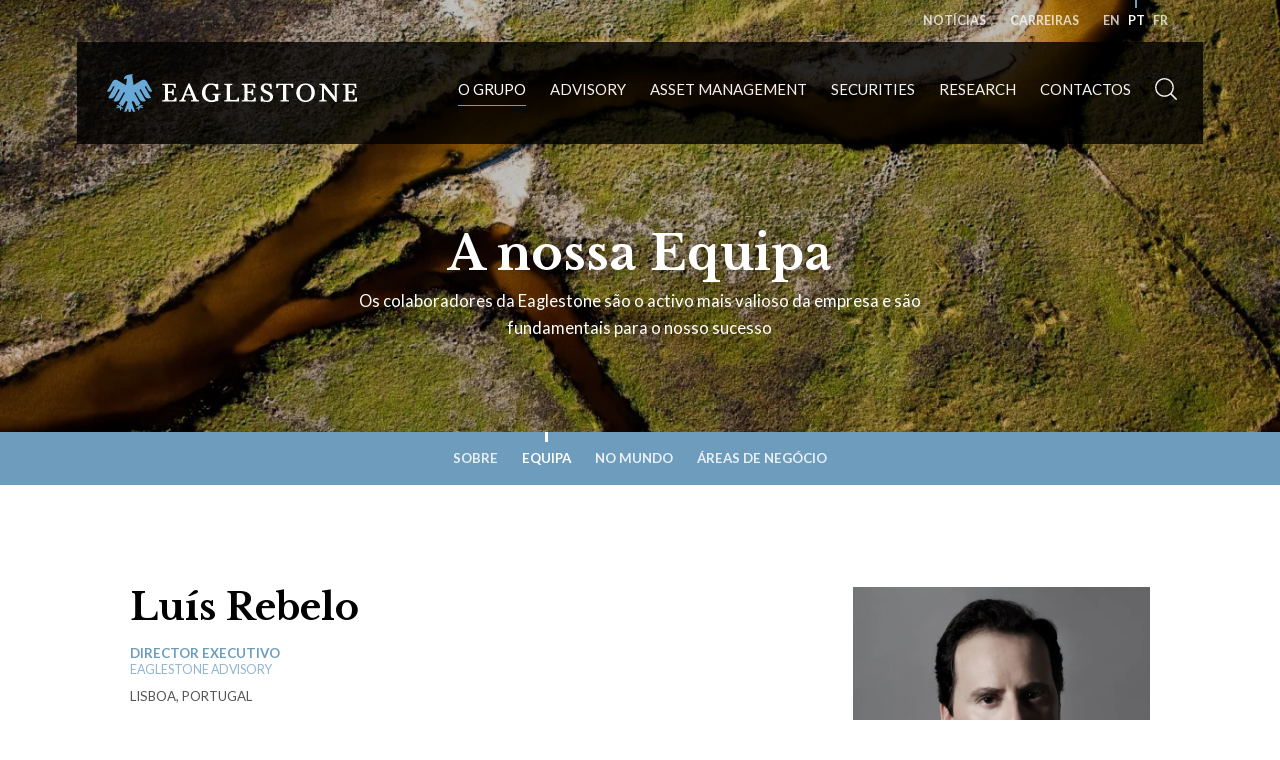

--- FILE ---
content_type: text/html; charset=utf-8
request_url: https://www.eaglestone.eu/pt/o-grupo/equipa/luis-rebelo/46/
body_size: 13775
content:
		<!DOCTYPE html>
<html xmlns="http://www.w3.org/1999/xhtml" xmlns:og="http://opengraphprotocol.org/schema/" xmlns:fb="http://www.facebook.com/2008/fbml" version="XHTML+RDFa 1.0" xml:lang="pt" isolang="pt-PT" lang="pt">
<head>
    <meta http-equiv="Content-Type" content="text/html; charset=utf-8" lang="pt-PT">
<title>Luís Rebelo - Equipa - O Grupo - Eaglestone, assessoria financeira, project finance e private equity</title>
<meta http-equiv="title" content="Luís Rebelo - Equipa - O Grupo - Eaglestone, assessoria financeira, project finance e private equity">
<meta name="description" content="O Luís Rebelo desempenha as funções de Director Executivo na equipa de Financial Advisory Services da Eaglestone desde 2012. Com mais de 20 anos de experiência em Corporate Finance e banca de inv...">
<meta name="keywords" content="Director Executivo, Luís Rebelo, Equipa, O Grupo">
<meta name="copyright" content="Copyright 2023 - 2026 © Eaglestone. Created by Softway.">
<meta name="language" content="pt">
<meta name="viewport" content="width=device-width, initial-scale=1.0, maximum-scale=5">
<meta name="format-detection" content="telephone=no">
<meta http-equiv="X-UA-Compatible" content="IE=edge">
<meta name="theme-color" content="#1a1a1a">
<meta property="og:title" content="Luís Rebelo - Equipa - O Grupo - Eaglestone, assessoria financeira, project finance e private equity">
<meta property="og:site_name" content="Eaglestone, assessoria financeira, project finance e private equity">
<meta property="og:image" content="https://www.eaglestone.eu/xms/img/1200x630/6a4b6/cT05MCZmPWpwZyZmbHRyW109JmJnPWZmZmZmZiZmYXI9MSZmPWpwZyZmbHRyW109Ym9yZHwwfDB8MjB8ZmZmZmZm/L08zbS8tME0zWnJTbS9abkd1TURqLzR5NG8xeTUvd0d1TWtaL0Z1TW1zblMwU0ZqdHp0ZGty.jpg">
<meta property="og:image:width" content="1200">
<meta property="og:image:height" content="630">
<meta property="og:url" content="https://www.eaglestone.eu/pt/o-grupo/equipa/luis-rebelo/46/">
<meta property="og:type" content="website">
<meta property="og:description" content="O Luís Rebelo desempenha as funções de Director Executivo na equipa de Financial Advisory Services da Eaglestone desde 2012. Com mais de 20 anos de experiência em Corporate Finance e banca de inv...">
<link rel="apple-touch-icon" sizes="120x120" href="/apple-touch-icon.png?v2">
<link rel="icon" type="image/png" href="/favicon-32x32.png?v2" sizes="32x32">
<link rel="icon" type="image/png" href="/favicon-16x16.png?v2" sizes="16x16">
<link rel="manifest" href="/site.webmanifest">
<link rel="mask-icon" href="/safari-pinned-tab.svg?v2" color="#68a9d7">
<meta name="msapplication-TileColor" content="#1a1a1a">
<link rel="shortcut icon" type="image/x-icon" href="/favicon.ico?v2">
<link rel="image_src" href="https://www.eaglestone.eu/xms/img/1200x630/6a4b6/cT05MCZmPWpwZyZmbHRyW109JmJnPWZmZmZmZiZmYXI9MSZmPWpwZyZmbHRyW109Ym9yZHwwfDB8MjB8ZmZmZmZm/L08zbS8tME0zWnJTbS9abkd1TURqLzR5NG8xeTUvd0d1TWtaL0Z1TW1zblMwU0ZqdHp0ZGty.jpg">
<link rel="canonical" href="https://www.eaglestone.eu/pt/o-grupo/equipa/luis-rebelo/46/">
<link rel="alternate" hreflang="en" href="https://www.eaglestone.eu/en/our-group/people/luis-rebelo/46/">
<link rel="alternate" hreflang="pt" href="https://www.eaglestone.eu/pt/o-grupo/equipa/luis-rebelo/46/">
<link rel="alternate" hreflang="fr" href="https://www.eaglestone.eu/fr/notre-groupe/personnes/luis-rebelo/46/">

<script id="Cookiebot" src="https://consent.cookiebot.com/uc.js" data-cbid="9ddaada6-e01d-424f-9a22-1b5edf9665bc" data-blockingmode="auto" data-culture="PT" type="text/javascript"></script>
<!-- styles -->
<link rel="preload stylesheet" as="style" type="text/css" href="/assets/css/app.css?id=b2eaac9f8b4b420ac00e"/>

<!-- Fonts -->
<link rel="preconnect" href="https://fonts.googleapis.com">
<link rel="preconnect" href="https://fonts.gstatic.com" crossorigin>
<link href="https://fonts.googleapis.com/css2?family=Lato:ital,wght@0,300;0,400;0,700;1,300&family=Libre+Baskerville:wght@700&display=swap" as="style" rel="stylesheet preload dns-prefetch preconnect">

<!-- Google Tag Manager Head -->
<!-- Google Tag Manager -->
<script>(function(w,d,s,l,i){w[l]=w[l]||[];w[l].push({'gtm.start':
            new Date().getTime(),event:'gtm.js'});var f=d.getElementsByTagName(s)[0],
        j=d.createElement(s),dl=l!='dataLayer'?'&l='+l:'';j.async=true;j.src=
        'https://www.googletagmanager.com/gtm.js?id='+i+dl;f.parentNode.insertBefore(j,f);
    })(window,document,'script','dataLayer','GTM-PWSS42LK');</script>
<!-- End Google Tag Manager -->
</head>

<body class=""  data-menu="group_people">

<!-- Google Tag Manager (noscript) -->
<noscript><iframe src="https://www.googletagmanager.com/ns.html?id=GTM-PWSS42LK"
                  height="0" width="0" style="display:none;visibility:hidden"></iframe></noscript>
<!-- End Google Tag Manager (noscript) -->


<div id="fw-main" class="" data-control="scrolling">

        <header class="plain">

    <div class="header-bkg photo-container">
        <div class="photo-holder bg-primary">
                                                <img srcset="https://www.eaglestone.eu/xms/img/1400x/9085a/cT05MCZmPXdlYnAmZmx0cltdPQ/L08zbS8tME0zWnJTbS9VakpLU003ai9NYTdqSzgxejRRTExxenFMNXR6dGRrcg.webp 1400w, https://www.eaglestone.eu/xms/img/1900x/5f5c4/cT05MCZmPXdlYnAmZmx0cltdPQ/L08zbS8tME0zWnJTbS9VakpLU003ai9NYTdqSzgxejRRTExxenFMNXR6dGRrcg.webp 1900w" sizes="(max-width: 576px) 50vw" src="https://www.eaglestone.eu/xms/img/1900x/5f5c4/cT05MCZmPXdlYnAmZmx0cltdPQ/L08zbS8tME0zWnJTbS9VakpLU003ai9NYTdqSzgxejRRTExxenFMNXR6dGRrcg.webp" alt="A nossa Equipa" />
                			        </div>
    </div>

    <div class="header-title">
        <div class="container-fluid h-100">
                            <div class="row h-100 align-items-center">
                    <div class="col-sm-10 offset-sm-1 col-xl-8 offset-xl-2 text-center">
                                                    <h2 class="text-white display-3">A nossa Equipa</h2>
                                                                            <strong class="text-white d-inline-block font-weight-normal px-xl-5">Os colaboradores da Eaglestone s&atilde;o o activo mais valioso da empresa e s&atilde;o fundamentais para o nosso sucesso</strong>
                                            </div>
                </div>
                    </div>
    </div>

    
    <div class="nav-container">

        <div class="navbar-top d-none d-lg-block">
            <div class="container-fluid">
                <ul class="nav justify-content-end navbar-top-nav">
                    <li class="nav-item ">
                        <a href="/pt/noticias/" class="nav-link">Notícias</a>
                    </li>
                    <li class="nav-item ">
                        <a href="/pt/carreiras/" class="nav-link">Carreiras</a>
                    </li>
                    					                        <li class="nav-item nav-lang first-lang ">
                            <a href="/en/our-group/people/luis-rebelo/46/" class="nav-link">en</a>
                        </li>
											                        <li class="nav-item nav-lang  active">
                            <a href="/pt/o-grupo/equipa/luis-rebelo/46/" class="nav-link">pt</a>
                        </li>
											                        <li class="nav-item nav-lang  ">
                            <a href="/fr/notre-groupe/personnes/luis-rebelo/46/" class="nav-link">fr</a>
                        </li>
											                </ul>
            </div>
        </div>

        <div class="container-fluid">
            <nav class="navbar navbar-dark navbar-expand-lg align-items-center" data-control="dropdown-hover">

                <div class="dropdown-full-backdrop"></div>

                <div class="search-bar collapse" id="collapseSearch">
                    <form action="/pt/resultados-de-pesquisa/">
                        <div class="form-group mb-0">
                            <div class="input-group">
                                <input type="text" class="form-control custom-search" name="f_kw" id="filterKeyword" placeholder="Pesquisar no website..." />
                                <div class="input-group-append">
                                    <button class="btn btn-input" type="submit"><i class="icon"><svg width="152" height="152" viewBox="0 0 152 152" xmlns="http://www.w3.org/2000/svg" preserveAspectRatio="xMidYMid meet" fill="currentColor">
    <path d="M19.509,19.51c-12.258,12.258 -19.009,28.556 -19.009,45.892c0,17.336 6.751,33.634 19.009,45.893c12.259,12.258 28.557,19.009 45.893,19.009c15.692,0 30.532,-5.535 42.298,-15.676c-0,0 35.437,35.437 35.437,35.437c0.956,0.957 2.21,1.436 3.464,1.436c1.254,-0 2.507,-0.479 3.464,-1.435c0,-0 0,-0 0,-0c1.913,-1.914 1.913,-5.016 0,-6.929c0,0 -35.437,-35.437 -35.437,-35.437c10.141,-11.766 15.676,-26.606 15.676,-42.298c-0,-17.336 -6.751,-33.634 -19.01,-45.892c-12.258,-12.259 -28.556,-19.01 -45.892,-19.01c-17.336,0 -33.634,6.751 -45.893,19.01l-0,-0Zm6.929,84.856c-21.485,-21.485 -21.485,-56.443 -0.001,-77.928c10.742,-10.741 24.855,-16.113 38.965,-16.113c14.112,-0 28.22,5.37 38.964,16.113c21.485,21.485 21.485,56.443 -0,77.928c-21.485,21.485 -56.443,21.485 -77.928,0l-0,0Z"></path>
</svg></i></button>
                                </div>
                            </div>
                        </div>
                    </form>
                </div>

                <a class="navbar-brand" href="/pt/" title="Eaglestone"><img src="/images/logo_eaglestone.svg" width="100%" alt="Eaglestone" /></a>

                <button class="navbar-toggler collapsed" type="button" data-toggle="collapse" data-target="#navbarMenu" aria-controls="navbarMenu" aria-expanded="false" aria-label="Toggle Menu">
                    <div id="nav-icon">
                        <span></span>
                        <span></span>
                        <span></span>
                        <span></span>
                    </div>
                </button>

                <div class="search-mobile d-lg-none">
                    <a href="#collapseSearch" data-toggle="collapse" role="button" aria-expanded="false" aria-controls="collapseSearch" title="Pesquisar"><i class="icon"><svg width="152" height="152" viewBox="0 0 152 152" xmlns="http://www.w3.org/2000/svg" preserveAspectRatio="xMidYMid meet" fill="currentColor">
    <path d="M19.509,19.51c-12.258,12.258 -19.009,28.556 -19.009,45.892c0,17.336 6.751,33.634 19.009,45.893c12.259,12.258 28.557,19.009 45.893,19.009c15.692,0 30.532,-5.535 42.298,-15.676c-0,0 35.437,35.437 35.437,35.437c0.956,0.957 2.21,1.436 3.464,1.436c1.254,-0 2.507,-0.479 3.464,-1.435c0,-0 0,-0 0,-0c1.913,-1.914 1.913,-5.016 0,-6.929c0,0 -35.437,-35.437 -35.437,-35.437c10.141,-11.766 15.676,-26.606 15.676,-42.298c-0,-17.336 -6.751,-33.634 -19.01,-45.892c-12.258,-12.259 -28.556,-19.01 -45.892,-19.01c-17.336,0 -33.634,6.751 -45.893,19.01l-0,-0Zm6.929,84.856c-21.485,-21.485 -21.485,-56.443 -0.001,-77.928c10.742,-10.741 24.855,-16.113 38.965,-16.113c14.112,-0 28.22,5.37 38.964,16.113c21.485,21.485 21.485,56.443 -0,77.928c-21.485,21.485 -56.443,21.485 -77.928,0l-0,0Z"></path>
</svg></i></a>
                </div>

                <div class="collapse navbar-collapse" id="navbarMenu">
                    <ul class="navbar-nav ml-lg-auto">
                        <li class="nav-item dropdown active">
                            <a href="/pt/o-grupo/sobre/" class="nav-link d-none d-lg-block">O Grupo</a>
                            <button type="button" class="nav-link d-lg-none dropdown-toggle" id="dropdownMenuGroup" data-toggle="dropdown" aria-expanded="false">O Grupo</button>
                            <div class="dropdown-menu show-mobile" aria-labelledby="dropdownMenuGroup">
                                <a class="dropdown-item " href="/pt/o-grupo/sobre/">Sobre</a>
                                <a class="dropdown-item active" href="/pt/o-grupo/equipa/">Equipa</a>
                                <a class="dropdown-item " href="/pt/o-grupo/no-mundo/">No Mundo</a>
                                <a class="dropdown-item " href="/pt/o-grupo/areas-de-negocio/">Áreas de Negócio</a>
                            </div>
                        </li>
                        <li class="nav-item ">
                            <a href="/pt/advisory/" class="nav-link">Advisory</a>
                        </li>
                        <li class="nav-item dropdown ">
                            <a href="/pt/asset-management/" class="nav-link d-none d-lg-block">Asset Management</a>
                            <button type="button" class="nav-link d-lg-none dropdown-toggle" id="dropdownMenuCapital" data-toggle="dropdown" aria-expanded="false">Asset Management</button>
                            <div class="dropdown-menu " aria-labelledby="dropdownMenuCapital">
                                <a class="dropdown-item " href="/pt/asset-management/">Asset Management</a>
                                <a class="dropdown-item " href="/pt/asset-management/eaglestone-capital-partners/">Eaglestone Capital Partners</a>
                                <a class="dropdown-item " href="/pt/asset-management/eaglestone-capital-sgoic/">Eaglestone Capital SGOIC</a>
                            </div>
                        </li>
                        <li class="nav-item ">
                            <a href="/pt/securities/" class="nav-link">Securities</a>
                        </li>
                        <li class="nav-item ">
                            <a href="/pt/research/" class="nav-link">Research</a>
                        </li>
                        <li class="nav-item dropdown ">
                            <a href="/pt/contactos/" class="nav-link d-none d-lg-block">Contactos</a>
                            <button type="button" class="nav-link d-lg-none dropdown-toggle" id="dropdownMenuContacts" data-toggle="dropdown" aria-expanded="false">Contactos</button>
                            <div class="dropdown-menu " aria-labelledby="dropdownMenuContacts">
								                                    <a class="dropdown-item " href="/pt/contactos/amesterdao/27/">Amesterd&atilde;o</a>
								                                    <a class="dropdown-item " href="/pt/contactos/cidade-do-cabo/26/">Cidade do Cabo</a>
								                                    <a class="dropdown-item " href="/pt/contactos/joanesburgo/254/">Joanesburgo</a>
								                                    <a class="dropdown-item " href="/pt/contactos/lisboa/25/">Lisboa</a>
								                                    <a class="dropdown-item " href="/pt/contactos/luanda/23/">Luanda</a>
								                                    <a class="dropdown-item " href="/pt/contactos/londres/24/">Londres</a>
								                                    <a class="dropdown-item " href="/pt/contactos/maputo/22/">Maputo</a>
								                            </div>
                        </li>
                        <li class="nav-item nav-search d-none d-lg-block ">
                            <a href="#collapseSearch" class="nav-link" data-toggle="collapse" role="button" aria-expanded="false" aria-controls="collapseSearch"><i class="icon"><svg width="152" height="152" viewBox="0 0 152 152" xmlns="http://www.w3.org/2000/svg" preserveAspectRatio="xMidYMid meet" fill="currentColor">
    <path d="M19.509,19.51c-12.258,12.258 -19.009,28.556 -19.009,45.892c0,17.336 6.751,33.634 19.009,45.893c12.259,12.258 28.557,19.009 45.893,19.009c15.692,0 30.532,-5.535 42.298,-15.676c-0,0 35.437,35.437 35.437,35.437c0.956,0.957 2.21,1.436 3.464,1.436c1.254,-0 2.507,-0.479 3.464,-1.435c0,-0 0,-0 0,-0c1.913,-1.914 1.913,-5.016 0,-6.929c0,0 -35.437,-35.437 -35.437,-35.437c10.141,-11.766 15.676,-26.606 15.676,-42.298c-0,-17.336 -6.751,-33.634 -19.01,-45.892c-12.258,-12.259 -28.556,-19.01 -45.892,-19.01c-17.336,0 -33.634,6.751 -45.893,19.01l-0,-0Zm6.929,84.856c-21.485,-21.485 -21.485,-56.443 -0.001,-77.928c10.742,-10.741 24.855,-16.113 38.965,-16.113c14.112,-0 28.22,5.37 38.964,16.113c21.485,21.485 21.485,56.443 -0,77.928c-21.485,21.485 -56.443,21.485 -77.928,0l-0,0Z"></path>
</svg></i></a>
                        </li>

                        <li class="d-none d-sm-block d-lg-none"></li>
                        <li class="nav-item nav-secondary mt-2 mt-sm-3 d-lg-none ">
                            <a href="/pt/noticias/" class="nav-link">Notícias</a>
                        </li>
                        <li class="nav-item nav-secondary d-lg-none ">
                            <a href="/pt/carreiras/" class="nav-link">Carreiras</a>
                        </li>
						                        <li class="nav-item nav-secondary d-lg-none nav-lang mt-2 mt-sm-3">
							                                <a href="/en/our-group/people/luis-rebelo/46/" class="nav-link ">en</a>
							                                <a href="/pt/o-grupo/equipa/luis-rebelo/46/" class="nav-link active">pt</a>
							                                <a href="/fr/notre-groupe/personnes/luis-rebelo/46/" class="nav-link ">fr</a>
							                        </li>
                    </ul>
                </div>
            </nav>
        </div>
    </div>
</header>


    
<section class="p-0">
    <div class="bg-primary">
        <div class="container-fluid">
            <div class="d-none d-md-block">
                <ul class="nav nav-submenu justify-content-center">
                                            <li class="nav-item">
                            <a class="nav-link " href="/pt/o-grupo/sobre/">Sobre</a>
                        </li>
                                            <li class="nav-item">
                            <a class="nav-link active" href="/pt/o-grupo/equipa/">Equipa</a>
                        </li>
                                            <li class="nav-item">
                            <a class="nav-link " href="/pt/o-grupo/no-mundo/">No Mundo</a>
                        </li>
                                            <li class="nav-item">
                            <a class="nav-link " href="/pt/o-grupo/areas-de-negocio/">Áreas de Negócio</a>
                        </li>
                                    </ul>
            </div>
            <div class="d-md-none">
                <div class="filters submenu-mobile">
                    <div class="form-group mb-0">
                        <select class="custom-select" onchange="window.location.href=this.value">
                                                            <option value="/pt/o-grupo/sobre/" >Sobre</option>
                                                            <option value="/pt/o-grupo/equipa/" selected>Equipa</option>
                                                            <option value="/pt/o-grupo/no-mundo/" >No Mundo</option>
                                                            <option value="/pt/o-grupo/areas-de-negocio/" >Áreas de Negócio</option>
                                                    </select>
                    </div>
                </div>
            </div>
        </div>
    </div>
</section>

<section>
    <div class="section-gutter">
        <div class="container">
            <div class="row">
                <div class="col-sm-7 col-lg-8">
                    <div>
                        <div class="page-title">
                            <h1 class="title mb-3">Lu&iacute;s Rebelo</h1>
                                                            <strong class="text-uppercase suptitle text-primary mb-1">
                                    Director Executivo                                </strong>
                                                                                        <div class="card-subtitle mb-2 font-weight-normal small opacity-75">
                                                                            Eaglestone Advisory                                                                    </div>
                                                                                                                            <strong class="text-uppercase suptitle text-body font-weight-normal">
                                        Lisboa, Portugal                                    </strong>
                                                                                                                        <div class="btn-container mt-3">
                                    <a href="&#109;&#x61;&#x69;&#108;&#116;&#111;&#x3a;&#x6c;&#117;&#105;&#115;&#x2e;&#114;&#x65;&#98;&#101;&#108;&#x6f;&#64;&#x65;&#97;&#103;&#x6c;&#x65;&#x73;&#x74;&#x6f;&#110;&#x65;&#x2e;&#101;&#x75;" target="_blank">
                                        <i class="icon icon-small mr-1"><svg width="160" height="122" viewBox="0 0 160 122" xmlns="http://www.w3.org/2000/svg" preserveAspectRatio="xMidYMid meet" fill="currentColor">
    <path d="M99.063,67.692l-16.061,15.435c-0.916,0.915 -2.115,1.373 -3.314,1.373c-1.199,0 -2.399,-0.458 -3.314,-1.373l-15.437,-15.436l-52.901,52.898c1.833,0.878 3.861,1.411 6.026,1.411l131.875,0c2.165,0 4.192,-0.532 6.025,-1.409l-52.899,-52.899Zm59.529,-59.527l-52.9,52.898l52.899,52.899c0.877,-1.833 1.409,-3.86 1.409,-6.024l-0,-93.75c-0,-2.164 -0.531,-4.19 -1.408,-6.023Zm-157.183,-0.002c-0.877,1.833 -1.409,3.86 -1.409,6.025l-0,93.75c-0,2.163 0.532,4.19 1.408,6.023l52.901,-52.898l-52.9,-52.9Zm144.528,-8.038l-131.875,0c-2.164,0 -4.191,0.532 -6.024,1.409l71.649,71.65l16.063,-15.437l56.214,-56.211c-1.833,-0.878 -3.861,-1.411 -6.027,-1.411Z"/>
</svg></i>
                                        &#x6c;&#x75;&#105;&#115;&#x2e;&#114;&#x65;&#98;&#x65;&#108;&#x6f;&#64;&#x65;&#x61;&#103;&#x6c;&#101;&#115;&#x74;&#x6f;&#110;&#x65;&#x2e;&#x65;&#x75;                                    </a>
                                </div>
                                                    </div>
                                                    <div class="xms-text">
                                <p style="text-align: justify;">O Lu&iacute;s Rebelo desempenha as fun&ccedil;&otilde;es de Director Executivo na equipa de <em>Financial Advisory Services</em> da Eaglestone desde 2012. Com mais de 20 anos de experi&ecirc;ncia em <em>Corporate Finance </em>e banca de investimento, incluindo Fus&otilde;es &amp; Aquisi&ccedil;&otilde;es, Avalia&ccedil;&otilde;es,<em> Project &amp; Structured Finance</em>, Planos de Neg&oacute;cios e An&aacute;lise de Investimentos, <em>Real Estate Finance</em>, <em>Fixed Income</em> e Derivativos.</p>
<p style="text-align: justify;">O Lu&iacute;s tem uma experi&ecirc;ncia alargada em v&aacute;rios sectores, tais como Energia, <em>Oil &amp; Gas</em>, Imobili&aacute;rio, Telecomunica&ccedil;&otilde;es, Media, Banca &amp; Servi&ccedil;os Financeiros, Infraestruturas (portos, aeroportos e rodovias), Constru&ccedil;&atilde;o &amp; Engenharia,<em>Food &amp; Beverage</em>, Minera&ccedil;&atilde;o e Hotelaria. Durante a sua carreira, participou em projectos em Portugal, Espanha e em v&aacute;rios pa&iacute;ses da &Aacute;frica Subsariana, nomeadamente Angola, Mo&ccedil;ambique, Gana, Ruanda, Costa do Marfim e Camar&otilde;es.</p>
<p style="text-align: justify;">Antes de se juntar &agrave; Eaglestone, desempenhou as fun&ccedil;&otilde;es de Director of <em>Corporate &amp; Project Finance</em> na ESCOM Angola, <em>Chief Investment Officer</em> na TCN/IBRD Real Estate, Director S&eacute;nior de <em>Corporate Finance</em> no Banco Finantia e Director Adjunto de <em>Corporate Finance</em> no Banco Efisa.</p>
<p style="text-align: justify;">&Eacute; licenciado em Administra&ccedil;&atilde;o e Gest&atilde;o de Empresas pela Cat&oacute;lica Lisbon School of Business and Economics, tem uma p&oacute;s-gradua&ccedil;&atilde;o em Mercados e Activos Financeiros pelo ISCTE Business School e um Executive MBA pelo IESE Business School e AESE Business School.</p>                            </div>
                                            </div>
                </div>
                                    <div class="col-sm-5 col-lg-4 pt-3 pt-sm-0">
                        <img srcset="https://www.eaglestone.eu/xms/img/500x/02f7b/cT05MCZmPXdlYnAmZmx0cltdPQ/L08zbS8tME0zWnJTbS9abkd1TURqLzR5NG8xeTUvd0d1TWtaL0Z1TW1zblMwU0ZqdHp0ZGty.webp 500w, https://www.eaglestone.eu/xms/img/800x/252f9/cT05MCZmPXdlYnAmZmx0cltdPQ/L08zbS8tME0zWnJTbS9abkd1TURqLzR5NG8xeTUvd0d1TWtaL0Z1TW1zblMwU0ZqdHp0ZGty.webp 800w" sizes="(max-width: 576px) 50vw" src="https://www.eaglestone.eu/xms/img/800x/252f9/cT05MCZmPXdlYnAmZmx0cltdPQ/L08zbS8tME0zWnJTbS9abkd1TURqLzR5NG8xeTUvd0d1TWtaL0Z1TW1zblMwU0ZqdHp0ZGty.webp" alt="Director Executivo" class="img-fluid" />
                    </div>
                            </div>
        </div>
    </div>
    <div class="section-gutter">
        <div class="container">
            <div class="d-flex justify-content-center">
                <a href="/pt/o-grupo/equipa/carmen-mesquita/1206/" class="btn btn-line btn-line-left ">Anterior</a>
                <a href="/pt/o-grupo/equipa/" class="btn btn-primary mx-auto">Ver todas as Pessoas</a>
                <a href="/pt/o-grupo/equipa/blaine-foster/50/" class="btn btn-line btn-line-right ">Próximo</a>
            </div>
        </div>
    </div>
</section>


        <footer>
    <div class="footer-symbol">
        <svg width="301" height="256" viewBox="0 0 301 256" xmlns="http://www.w3.org/2000/svg" preserveAspectRatio="xMidYMid meet" fill="currentColor">
    <path d="M113.915,251.928l21.356,-59.814c1.861,-3.495 0.661,-7.881 -2.736,-9.891c-3.452,-2.034 -7.88,-0.823 -9.887,2.695l-17.768,31.375c-3.554,-2.09 -6.559,-4.797 -8.924,-7.915l-5.336,9.434l2.78,1.645l7.78,4.58c3.666,2.158 4.933,6.944 2.814,10.69l-11.704,-6.887l1.861,7.093c1.099,4.169 -1.334,8.463 -5.426,9.582l-5.582,-21.221l-20.84,5.677c-1.088,-4.169 1.345,-8.464 5.437,-9.583l6.961,-1.896l-11.759,-6.921c2.13,-3.735 6.827,-5.026 10.504,-2.856l10.515,6.179l5.336,-9.4c-3.811,-0.548 -7.589,-1.827 -11.121,-3.917l40.066,-70.699c1.278,-2.25 0.527,-5.128 -1.693,-6.442c-2.219,-1.291 -5.044,-0.514 -6.311,1.736l-24.651,43.493c-8.52,15.031 -27.376,20.171 -42.118,11.502l40.055,-70.711c1.278,-2.25 0.527,-5.128 -1.682,-6.43c-2.219,-1.302 -5.056,-0.526 -6.322,1.724l-24.652,43.494c-8.52,15.03 -27.364,20.17 -42.117,11.501l40.066,-70.699c1.278,-2.25 0.515,-5.14 -1.693,-6.442c-2.153,-1.268 -4.899,-0.571 -6.222,1.554l-14.428,25.481c-5.257,9.263 -16.894,12.426 -25.974,7.081l38.025,-67.112c6.088,-8.384 18.128,-14.689 33.643,-5.563l54.818,32.243l5.908,-44.075l-5.964,-0c-6.008,-0 -11.423,2.478 -15.358,6.487c0,-15.488 10.818,-28.382 25.223,-31.135l36.378,-6.088c-3.386,3.461 -5.471,8.224 -5.471,13.501l8.094,60.259l53.025,-31.192c15.526,-9.126 27.555,-2.821 33.642,5.563l38.037,67.112c-9.103,5.345 -20.728,2.182 -25.986,-7.081l-14.427,-25.481c-1.323,-2.125 -4.058,-2.822 -6.222,-1.554c-2.208,1.302 -2.96,4.192 -1.693,6.442l40.066,70.699c-14.742,8.669 -33.609,3.529 -42.117,-11.501l-24.652,-43.494c-1.267,-2.25 -4.103,-3.026 -6.311,-1.724c-2.22,1.302 -2.971,4.18 -1.704,6.43l40.077,70.711c-14.753,8.669 -33.609,3.529 -42.118,-11.502l-24.662,-43.493c-1.267,-2.25 -4.103,-3.027 -6.312,-1.736c-2.208,1.314 -2.97,4.192 -1.681,6.442l40.054,70.699c-3.542,2.09 -7.298,3.369 -11.109,3.917l5.325,9.4l10.526,-6.179c3.677,-2.17 8.374,-0.879 10.482,2.856l-11.748,6.921l6.961,1.896c4.103,1.119 6.536,5.414 5.426,9.583l-20.829,-5.677l-5.583,21.221c-4.091,-1.119 -6.524,-5.413 -5.425,-9.582l1.86,-7.093l-11.703,6.887c-2.119,-3.746 -0.863,-8.532 2.814,-10.69l7.78,-4.58l2.78,-1.645l-5.336,-9.434c-2.377,3.118 -5.37,5.825 -8.924,7.915l-17.757,-31.329c-2.018,-3.564 -6.435,-4.775 -9.899,-2.741c-3.452,2.044 -4.641,6.544 -2.645,10.062l21.266,59.643c-7.892,2.924 -16.625,-1.222 -19.495,-9.263l-2.814,-7.869c-0.314,-1.382 -1.547,-2.399 -2.982,-2.399c-1.715,0 -3.094,1.405 -3.094,3.141l0,11.113c0,4.614 -3.666,8.349 -8.195,8.349c-4.529,0 -8.194,-3.735 -8.194,-8.349l-0,-11.113c-0,-1.736 -1.379,-3.141 -3.083,-3.141c-1.458,0 -2.668,1.017 -2.993,2.399l-2.814,7.869c-2.881,8.041 -11.603,12.187 -19.495,9.263"></path>
</svg>    </div>
    <div class="container-fluid">
        <a href="/pt/" class="footer-brand">
            <img src="/images/logo_eaglestone.svg" alt="Eaglestone" />
        </a>
        <div class="footer-menu">
            <div class="row medium-gutters">
                                    <div class="col-6 col-sm-5 col-lg-3 pt-2 pt-sm-0">
                        <h4 class="title h5 text-white font-family-base font-weight-bold">Escritórios</h4>
                        <ul class="list-unstyled">
							                                <li><a href="/pt/contactos/amesterdao/27/">Amesterd&atilde;o, Pa&iacute;ses Baixos</a></li>
							                                <li><a href="/pt/contactos/cidade-do-cabo/26/">Cidade do Cabo, &Aacute;frica do Sul</a></li>
							                                <li><a href="/pt/contactos/joanesburgo/254/">Joanesburgo, &Aacute;frica do Sul</a></li>
							                                <li><a href="/pt/contactos/lisboa/25/">Lisboa, Portugal</a></li>
							                                <li><a href="/pt/contactos/luanda/23/">Luanda, Angola</a></li>
							                                <li><a href="/pt/contactos/londres/24/">Londres, Reino Unido</a></li>
							                                <li><a href="/pt/contactos/maputo/22/">Maputo, Mo&ccedil;ambique</a></li>
							                        </ul>
                    </div>
                                <div class="col-6 col-sm-4 col-lg-3 pt-2 pt-sm-0">
                    <h4 class="title h5 text-white font-family-base font-weight-bold">Áreas de Negócio</h4>
                    <ul class="list-unstyled">
						                            <li><a href="/pt/advisory/">Advisory</a></li>
						                            <li><a href="/pt/asset-management/">Asset Management</a></li>
						                            <li><a href="/pt/securities/">Securities</a></li>
						                    </ul>
                </div>
                                    <div class="col-6 col-sm-3 col-lg-3 order-lg-last text-left text-sm-right text-lg-left pt-2 pt-sm-0">
                        <h4 class="title h5 text-white font-family-base font-weight-bold">Redes Sociais</h4>
                        <ul class="list-unstyled">
                                                            <li>
                                    <a href="https://uk.linkedin.com/company/eaglestone-advisory-s-a-" target="_blank" rel="noopener">
                                        LinkedIn
                                    </a>
                                </li>
																												                        </ul>
                    </div>
                
                <div class="col-sm-6 col-lg-3 py-4 py-lg-0">
                    <h4 class="title h5 text-white font-family-base font-weight-bold">Subscrever a Newsletter</h4>
                    <div class="xms-text no-margin-last-p">
                        <p>Subscrever se pretender receber informa&ccedil;&otilde;es peri&oacute;dicas da Eaglestone por e-mail.</p>                    </div>
                    <div class="form-newsletter mt-3">
                        <form action="/pt/subscrever-newsletter/">
                            <button type="submit" class="btn btn-line btn-line-left">Subscrever</button>
                        </form>
                    </div>
                </div>
            </div>
        </div>
        <div class="copyright">
            <div class="menu-bottom d-block d-md-inline-block mb-2 mb-md-0">
                <a href="/pt/termos-e-condicoes/" class="">Termos e Condições</a>
                <a href="/pt/politica-de-cookies/" class="">Política de Cookies</a>
                <a href="/pt/politica-de-privacidade/" class="">Política de Privacidade</a>
            </div>
            Copyright 2023 - 2026 © Eaglestone.
            Todos os direitos reservados. Created by <a href="https://www.softway.pt" title="SOFTWAY - web professionals" target="_blank" rel="noopener">SOFTWAY</a>.
        </div>
    </div>
</footer>
</div>

<!-- scripts -->
<script src="/assets/js/app.js?id=bb30554cea08fef5e6fc"></script>

<div id="ie-compatibility-notification-container" class="notification-ie" style="display: none;">
    <div id="ie-compatibility-notification" class="notification-ie-content">
        <div class="ie-notification-gutter">
            <div class="text-center mb-5">
                <svg xmlns="http://www.w3.org/2000/svg" width="80" height="80" viewBox="0 0 504.303 504.303" style="fill:#000"><path d="M365.854 326.613l-2.491 4.4c-9.042 15.976-20.463 28.403-33.011 35.935-13.841 8.279-29.47 12.47-46.445 12.47-16.957 0-32.568-4.191-46.401-12.47-13.928-8.331-25.036-19.725-32.829-33.514-5.623-11.16-10.995-21.816-12.965-32.855h310.871l.703-7.906c.477-5.398.338-11.247.191-17.443-.078-3.046-.156-6.179-.156-9.364 0-40.162-1.579-79.126-20.133-114.107 20.68-57.474 17.174-100.951-10.683-129.484-14.874-14.05-38.678-19.82-72.643-17.582-31.518 2.065-66.699 11.55-104.596 28.203-4.99-.521-9.997-.79-14.909-.79-52.033 0-90.529 17.208-143.49 49.039-40.379 25.166-81.668 58.264-110.21 129.423l-13.694 34.13 27.509-24.411c25.418-22.563 54.22-44.431 82.128-62.681-32.968 34.009-45.134 53.968-58.949 76.618l-2.838 4.634c-21.625 35.267-37.333 68.209-46.661 97.896C4.756 366.566 0 394.084 0 418.573c0 26.112 6.404 45.325 18.831 56.91 16.427 16.393 37.784 24.593 63.887 24.593 26.962 0 58.984-8.739 95.892-26.199 31.831 14.883 66.039 22.415 101.749 22.415 49.785 0 95.327-14.735 135.35-43.798 39.242-28.49 67.662-66.951 84.48-114.306l4.113-11.576H365.854zm-6.465-277.522c37.81-16.028 52.667-17.564 72.253-7.472 12.245 6.3 21.79 16.263 26.858 28.03 5.337 12.392 3.003 22.702-7.793 51.721l-5.172 13.893-9.581-11.316c-29.948-35.337-35.502-38.747-77-59.08l-17.07-8.357 17.505-7.419zm-208.28 398.241c-29.878 13.538-52.172 21.652-70.257 21.652-13.529 0-24.689-4.539-34.911-14.735-28.281-28.238-13.182-63.731 15.03-118.827l9.051-17.677 6.83 18.658c17.538 47.998 30.868 68.539 75.203 95.614l13.98 8.548-14.926 6.767zm21.956-207.499l.512-9.164c1.362-24.55 13.39-47.668 35.727-68.712 18.744-17.668 41.828-26.26 70.561-26.26 28.715 0 51.79 8.591 70.552 26.26 19.317 18.215 29.87 41.333 31.406 68.712l.503 9.164H173.065z"/></svg>
            </div>
                            <strong>Atenção, o seu browser está desactualizado.</strong><br />
                Para ter uma boa experiência de navegação recomendamos que utilize uma versão actualizada do:
                        <div class="row">
                <div class="col">
                    <a href="https://www.google.com/chrome/" target="_blank">
                        <svg xmlns="http://www.w3.org/2000/svg" width="60" height="60" viewBox="0 0 512 512">
                            <circle cx="256" cy="256" r="85"/>
                            <path d="M143.655 231.412C154.947 179.777 201.026 141 256 141h228.861c-12.143-24.107-28.2-46.378-47.841-66.02C388.667 26.629 324.38 0 256 0S123.333 26.629 74.98 74.98a261.02 261.02 0 00-13.337 14.384z"/>
                            <path d="M290.88 365.587A114.583 114.583 0 01256 371c-42.718 0-80.068-23.414-99.898-58.082a15.462 15.462 0 01-.415-.665L42.011 115.36C14.681 156.76 0 205.25 0 256c0 68.38 26.629 132.667 74.98 181.02 37.043 37.042 83.443 61.316 133.866 70.654z"/>
                            <path d="M333.379 171C356.48 192.048 371 222.36 371 256c0 21.158-5.75 40.995-15.76 58.044-.102.196-.19.395-.301.588l-113.7 196.936c4.897.276 9.817.432 14.761.432 68.38 0 132.667-26.629 181.02-74.98C485.371 388.667 512 324.38 512 256c0-29.406-4.938-58.05-14.396-85z"/>
                        </svg>
                        <small class="d-block text-uppercase">Chrome</small>
                    </a>
                </div>
                <div class="col">
                    <a href="https://support.apple.com/en-jo/HT204416?form=MY01SV&OCID=MY01SV" target="_blank">
                        <svg xmlns="http://www.w3.org/2000/svg" width="60" height="60" viewBox="0 0 512 512" class="fill:#000">
                            <path d="M256 0C114.848 0 0 114.848 0 256s114.848 256 256 256 256-114.848 256-256S397.152 0 256 0zM96 416l118.944-178.432 59.488 59.488L96 416zm201.056-141.568l-59.488-59.488L416 96 297.056 274.432z"/>
                        </svg>
                        <small class="d-block text-uppercase">Safari</small>
                    </a>
                </div>
                <div class="col">
                    <a href="https://www.mozilla.org/en-US/firefox/new/" target="_blank">
                        <svg xmlns="http://www.w3.org/2000/svg" width="60" height="60" viewBox="0 0 305.015 305.015" class="fill:#000">
                            <path d="M301.98 103.88a2.501 2.501 0 00-2.656 1.442l-3.413 7.555c-1.296-9.931-3.7-25.915-6.875-36.396-4.839-16.138-15.087-26.571-15.521-27.008a2.5 2.5 0 00-4.213 2.305l2.652 11.949c-6.381-6.666-16.632-16.234-26.776-20.898-2.439-1.189-4.918-2.279-7.089-3.219-22.038-19.576-50.3-30.352-79.627-30.352-41.3 0-78.94 20.689-101.226 55.487-2.097-1.694-5.037-4.657-6.722-8.928-3.064-7.512-4.616-15.951-4.632-16.035a2.5 2.5 0 00-4.19-1.359C23.326 56.034 25.149 83.49 25.834 89.713c-2.276 2.431-8.709 9.639-15.208 20.038C2.556 122.672.113 145.26.014 146.215a2.497 2.497 0 004.301 1.979l5.375-5.678a109.885 109.885 0 00-1.721 7.424c-2.421 11.975-1.713 30.55-1.682 31.335a2.5 2.5 0 004.759.968l3.163-6.697c2.332 16.302 11.285 50.988 45.614 82.941 25.426 23.684 60.79 37.269 97.025 37.271h.009c35.168 0 68.374-12.578 96.022-36.372 32.692-28.164 44.871-68.384 49.33-97.166 4.814-31.073 1.996-55.158 1.873-56.168a2.496 2.496 0 00-2.102-2.172zm-55.82.905c.034.044 3.426 4.486 4.166 15.868.51 8.518-1.238 22.14-2.341 29.593l-6.661-7.729a2.5 2.5 0 00-4.375 1.933c.023.192 2.293 19.437-1.526 36.165-1.808 7.861-4.637 13.512-7.064 17.241l.931-12.6a2.499 2.499 0 00-1.876-2.606 2.496 2.496 0 00-2.895 1.391c-.112.249-11.658 25.037-43.279 34.852-4.416 1.36-9.067 2.05-13.825 2.05-16.854.001-32.168-8.598-40.849-14.64.747.038 1.49.057 2.229.057 12.435 0 21.998-5.357 29.684-9.662 2.019-1.131 3.926-2.199 5.761-3.106 11.045-5.554 16.18-6.02 20.125-6.02 2.084 0 3.691-1.217 4.195-3.175 1.235-4.806-4.543-13.372-11.678-17.3-3.539-1.924-7.323-2.82-11.906-2.82-7.292 0-16.333 2.3-29.284 5.806-2.377.634-4.724.956-6.976.956-7.936.001-13.184-3.838-16.189-7.059-4.044-4.334-6.347-10.061-6.008-14.945.154-2.227 1.026-4.504 6.325-4.504 4.701 0 9.926 1.938 9.977 1.956.285.108.584.161.881.161h.019a2.5 2.5 0 002.469-2.897l-.699-21.899c2.525-1.61 8.567-5.527 14.375-9.749 14.051-10.214 15.933-14.12 14.429-17.087-1.992-4.04-7.235-4.696-13.306-5.456-3.474-.435-7.411-.928-10.967-2.105-7.408-2.462-12.289-8.858-13.4-10.43-.23-1.316-.78-5.75 1.395-9.535 2.354-4.137 10.495-10.542 13.434-12.662a2.499 2.499 0 00-1.193-4.513c-.252-.028-7.721-.774-19.922 3.266-9.934 3.328-17.639 8.722-20.294 10.723-1.142-.224-3.097-.533-6.336-.867 19.025-21.484 46.01-33.714 74.76-33.714 21.101 0 41.038 6.417 58.012 18.618l-16.808 2.811a2.5 2.5 0 00-.332 4.853c.224.07 22.608 7.146 39.31 20.021 3.717 2.909 7.115 6.676 10.104 11.199a100.586 100.586 0 016.513 18.387l-5.62-4.367a2.488 2.488 0 00-3.296.223 2.507 2.507 0 00-.189 3.317z"/>
                        </svg>
                        <small class="d-block text-uppercase">Firefox</small>
                    </a>
                </div>
                <div class="col">
                    <a href="https://www.microsoft.com/en-us/edge" target="_blank">
                        <svg xmlns="http://www.w3.org/2000/svg" width="60" height="60"  viewBox="0 0 102 102" class="fill:#000">
                            <path fill-rule="nonzero" d="M51.939.189c-22.154 0-41 13.232-48.734 33.942 6.313-6.942 14.674-10.647 24.388-10.647h.073c15.072.023 31.002 9.553 36.267 21.689h-.023c1.887 3.681 1.448 7.479.842 9.878-.699 2.726-1.747 4.006-2.143 4.518l-.214.278c-.769.955-.649 2.355.259 3.194.163.14.42.327.769.56l.605.373c2.959 1.863 9.645 3.772 15.702 3.772 4.636 0 10.691-.722 16.375-6.429 9.551-9.552 5.869-22.878 4.518-26.745-2.306-6.546-11.878-28.303-38.738-33.428a52.699 52.699 0 00-9.946-.955zM27.593 28.143c-12.114 0-21.827 6.781-27.418 19.128-1.84 21.339 11.087 40.484 26.462 49.057 2.213 1.235 9.248 4.777 19.055 5.942-8.666-4.1-15.257-11.252-18.286-20.547-5.032-15.445 1.282-31.937 16.075-42l.023.022a14.236 14.236 0 017.757-2.306c.327 0 .63-.001.956.045-6.546-5.591-15.816-9.318-24.551-9.341h-.073zm9.668 23.692c-6.476 8.316-8.596 18.638-5.405 28.446 4.217 12.952 16.542 21.151 31.567 21.197 11.695-2.609 21.872-9.437 30.398-20.456l.209-.277a2.382 2.382 0 00-.113-2.821c-.676-.792-1.793-1.07-2.748-.651l-1.12.514c-.466.21-.884.346-1.396.532-.536.187-1.142.421-1.934.747-3.005 1.234-7.477 1.933-12.276 1.933-4.03 0-7.967-.51-11.065-1.442-4.38-1.304-17.732-5.336-24.697-20.711-.862-1.91-1.443-4.356-1.42-7.011z"/>
                        </svg>
                        <small class="d-block text-uppercase">Edge</small>
                    </a>
                </div>
            </div>
        </div>
    </div>
</div>

<style>
    .notification-ie {
        z-index: 900;
        width: 100%;
        height: 100%;
        background-color: #000;
        position: fixed;
        left: 0;
        top: 0;
    }
    .notification-ie-content {
        position: absolute;
        left: 50%;
        top: 50%;
        width: 90%;
        max-width: 450px;
        background-color: #FFF;
        transform: translate(-50%, -50%);
        font-family: Arial, Helvetica, sans-serif;
        line-height: 160%;
    }
    .ie-notification-gutter {
        padding: 10% 6%;
        text-align: center;
    }
    .ie-notification-gutter a {
        padding-top: 2rem;
        display: block;
        color: #000;
        opacity: .7;
        transition: opacity .3s ease;
    }
    .ie-notification-gutter small {
        font-size: 70%;
        padding-top: .4rem;
    }
    .ie-notification-gutter:hover,
    .ie-notification-gutter:focus {
        opacity:1;
        color:#000;
        text-decoration: none;
    }
</style>

<script>
    /* <![CDATA[ */window.cssua=(function(html,userAgent){'use strict';var PREFIX=' ua-';var R_Platform=/\s*([\-\w ]+)[\s\/\:]([\d_]+\b(?:[\-\._\/]\w+)*)/;var R_Version=/([\w\-\.]+[\s\/][v]?[\d_]+\b(?:[\-\._\/]\w+)*)/g;var R_BlackBerry=/\b(?:(blackberry\w*|bb10)|(rim tablet os))(?:\/(\d+\.\d+(?:\.\w+)*))?/;var R_Silk=/\bsilk-accelerated=true\b/;var R_FluidApp=/\bfluidapp\b/;var R_desktop=/(\bwindows\b|\bmacintosh\b|\blinux\b|\bunix\b)/;var R_mobile=/(\bandroid\b|\bipad\b|\bipod\b|\bwindows phone\b|\bwpdesktop\b|\bxblwp7\b|\bzunewp7\b|\bwindows ce\b|\bblackberry\w*|\bbb10\b|\brim tablet os\b|\bmeego|\bwebos\b|\bpalm|\bsymbian|\bj2me\b|\bdocomo\b|\bpda\b|\bchtml\b|\bmidp\b|\bcldc\b|\w*?mobile\w*?|\w*?phone\w*?)/;var R_game=/(\bxbox\b|\bplaystation\b|\bnintendo\s+\w+)/;var cssua={parse:function(uaStr){var ua={};uaStr=(''+uaStr).toLowerCase();if(!uaStr){return ua;}
var i,count,raw=uaStr.split(/[()]/);for(var j=0,rawCount=raw.length;j<rawCount;j++){if(j%2){var platforms=raw[j].split(';');for(i=0,count=platforms.length;i<count;i++){if(R_Platform.exec(platforms[i])){var key=RegExp.$1.split(' ').join('_'),val=RegExp.$2;if((!ua[key]||parseFloat(ua[key])<parseFloat(val))){ua[key]=val;}}}}else{var uas=raw[j].match(R_Version);if(uas){for(i=0,count=uas.length;i<count;i++){var parts=uas[i].split(/[\/\s]+/);if(parts.length&&parts[0]!=='mozilla'){ua[parts[0].split(' ').join('_')]=parts.slice(1).join('-');}}}}}
if(R_mobile.exec(uaStr)){ua.mobile=RegExp.$1;if(R_BlackBerry.exec(uaStr)){delete ua[ua.mobile];ua.blackberry=ua.version||RegExp.$3||RegExp.$2||RegExp.$1;if(RegExp.$1){ua.mobile='blackberry';}else if(ua.version==='0.0.1'){ua.blackberry='7.1.0.0';}}}else if(R_desktop.exec(uaStr)){ua.desktop=RegExp.$1;}else if(R_game.exec(uaStr)){ua.game=RegExp.$1;var game=ua.game.split(' ').join('_');if(ua.version&&!ua[game]){ua[game]=ua.version;}}
if(ua.intel_mac_os_x){ua.mac_os_x=ua.intel_mac_os_x.split('_').join('.');delete ua.intel_mac_os_x;}else if(ua.cpu_iphone_os){ua.ios=ua.cpu_iphone_os.split('_').join('.');delete ua.cpu_iphone_os;}else if(ua.cpu_os){ua.ios=ua.cpu_os.split('_').join('.');delete ua.cpu_os;}else if(ua.mobile==='iphone'&&!ua.ios){ua.ios='1';}
if(ua.opera&&ua.version){ua.opera=ua.version;delete ua.blackberry;}else if(R_Silk.exec(uaStr)){ua.silk_accelerated=true;}else if(R_FluidApp.exec(uaStr)){ua.fluidapp=ua.version;}
if(ua.applewebkit){ua.webkit=ua.applewebkit;delete ua.applewebkit;if(ua.opr){ua.opera=ua.opr;delete ua.opr;delete ua.chrome;}
if(ua.safari){if(ua.chrome||ua.crios||ua.opera||ua.silk||ua.fluidapp||ua.phantomjs||(ua.mobile&&!ua.ios)){delete ua.safari;}else if(ua.version&&!ua.rim_tablet_os){ua.safari=ua.version;}else{ua.safari=({'419':'2.0.4','417':'2.0.3','416':'2.0.2','412':'2.0','312':'1.3','125':'1.2','85':'1.0'})[parseInt(ua.safari,10)]||ua.safari;}}}else if(ua.msie||ua.trident){if(!ua.opera){ua.ie=ua.msie||ua.rv;}
delete ua.msie;if(ua.windows_phone_os){ua.windows_phone=ua.windows_phone_os;delete ua.windows_phone_os;}else if(ua.mobile==='wpdesktop'||ua.mobile==='xblwp7'||ua.mobile==='zunewp7'){ua.mobile='windows desktop';ua.windows_phone=(+ua.ie<9)?'7.0':(+ua.ie<10)?'7.5':'8.0';delete ua.windows_nt;}}else if(ua.gecko||ua.firefox){ua.gecko=ua.rv;}
if(ua.rv){delete ua.rv;}
if(ua.version){delete ua.version;}
return ua;},format:function(ua){function format(b,v){b=b.split('.').join('-');var css=PREFIX+b;if(typeof v==='string'){v=v.split(' ').join('_').split('.').join('-');var i=v.indexOf('-');while(i>0){css+=PREFIX+b+'-'+v.substring(0,i);i=v.indexOf('-',i+1);}
css+=PREFIX+b+'-'+v;}
return css;}
var uaCss='';for(var b in ua){if(b&&ua.hasOwnProperty(b)){uaCss+=format(b,ua[b]);}}
return uaCss;},encode:function(ua){var query='';for(var b in ua){if(b&&ua.hasOwnProperty(b)){if(query){query+='&';}
query+=encodeURIComponent(b)+'='+encodeURIComponent(ua[b]);}}
return query;}};cssua.userAgent=cssua.ua=cssua.parse(userAgent);var ua=cssua.format(cssua.ua)+' js';if(html.className){html.className=html.className.replace(/\bno-js\b/g,'')+ua;}else{html.className=ua.substr(1);}
return cssua;})(document.documentElement,navigator.userAgent);var ua=cssua.ua;if(ua.ie){document.getElementById('ie-compatibility-notification-container').style.display='flex'
document.getElementById('ie-compatibility-notification').style.display='block'}/* ]]> */</script>


</body>
</html>

--- FILE ---
content_type: text/css
request_url: https://www.eaglestone.eu/assets/css/app.css?id=b2eaac9f8b4b420ac00e
body_size: 28152
content:
#ie-compatibility-notification{background:no-repeat top url(/images/vendor/local-cssua/info_icon.gif?859abc43db995229fbd04f8265de3a52) #fdf2ab;padding:36px 12px 12px;border-bottom:1px solid #f5d805;font-family:Arial,Helvetica,sans-serif;font-size:11px!important;color:#444;line-height:1.1;text-align:center;display:none}#ie-compatibility-notification strong{color:#111}#ie-compatibility-notification a{color:#e97a00!important;text-decoration:underline!important}#ie-compatibility-notification a.ie-alternative{font-weight:700}[data-aos][data-aos][data-aos-duration="50"],body[data-aos-duration="50"] [data-aos]{transition-duration:50ms}[data-aos][data-aos][data-aos-delay="50"],body[data-aos-delay="50"] [data-aos]{transition-delay:0}[data-aos][data-aos][data-aos-delay="50"].aos-animate,body[data-aos-delay="50"] [data-aos].aos-animate{transition-delay:50ms}[data-aos][data-aos][data-aos-duration="100"],body[data-aos-duration="100"] [data-aos]{transition-duration:.1s}[data-aos][data-aos][data-aos-delay="100"],body[data-aos-delay="100"] [data-aos]{transition-delay:0}[data-aos][data-aos][data-aos-delay="100"].aos-animate,body[data-aos-delay="100"] [data-aos].aos-animate{transition-delay:.1s}[data-aos][data-aos][data-aos-duration="150"],body[data-aos-duration="150"] [data-aos]{transition-duration:.15s}[data-aos][data-aos][data-aos-delay="150"],body[data-aos-delay="150"] [data-aos]{transition-delay:0}[data-aos][data-aos][data-aos-delay="150"].aos-animate,body[data-aos-delay="150"] [data-aos].aos-animate{transition-delay:.15s}[data-aos][data-aos][data-aos-duration="200"],body[data-aos-duration="200"] [data-aos]{transition-duration:.2s}[data-aos][data-aos][data-aos-delay="200"],body[data-aos-delay="200"] [data-aos]{transition-delay:0}[data-aos][data-aos][data-aos-delay="200"].aos-animate,body[data-aos-delay="200"] [data-aos].aos-animate{transition-delay:.2s}[data-aos][data-aos][data-aos-duration="250"],body[data-aos-duration="250"] [data-aos]{transition-duration:.25s}[data-aos][data-aos][data-aos-delay="250"],body[data-aos-delay="250"] [data-aos]{transition-delay:0}[data-aos][data-aos][data-aos-delay="250"].aos-animate,body[data-aos-delay="250"] [data-aos].aos-animate{transition-delay:.25s}[data-aos][data-aos][data-aos-duration="300"],body[data-aos-duration="300"] [data-aos]{transition-duration:.3s}[data-aos][data-aos][data-aos-delay="300"],body[data-aos-delay="300"] [data-aos]{transition-delay:0}[data-aos][data-aos][data-aos-delay="300"].aos-animate,body[data-aos-delay="300"] [data-aos].aos-animate{transition-delay:.3s}[data-aos][data-aos][data-aos-duration="350"],body[data-aos-duration="350"] [data-aos]{transition-duration:.35s}[data-aos][data-aos][data-aos-delay="350"],body[data-aos-delay="350"] [data-aos]{transition-delay:0}[data-aos][data-aos][data-aos-delay="350"].aos-animate,body[data-aos-delay="350"] [data-aos].aos-animate{transition-delay:.35s}[data-aos][data-aos][data-aos-duration="400"],body[data-aos-duration="400"] [data-aos]{transition-duration:.4s}[data-aos][data-aos][data-aos-delay="400"],body[data-aos-delay="400"] [data-aos]{transition-delay:0}[data-aos][data-aos][data-aos-delay="400"].aos-animate,body[data-aos-delay="400"] [data-aos].aos-animate{transition-delay:.4s}[data-aos][data-aos][data-aos-duration="450"],body[data-aos-duration="450"] [data-aos]{transition-duration:.45s}[data-aos][data-aos][data-aos-delay="450"],body[data-aos-delay="450"] [data-aos]{transition-delay:0}[data-aos][data-aos][data-aos-delay="450"].aos-animate,body[data-aos-delay="450"] [data-aos].aos-animate{transition-delay:.45s}[data-aos][data-aos][data-aos-duration="500"],body[data-aos-duration="500"] [data-aos]{transition-duration:.5s}[data-aos][data-aos][data-aos-delay="500"],body[data-aos-delay="500"] [data-aos]{transition-delay:0}[data-aos][data-aos][data-aos-delay="500"].aos-animate,body[data-aos-delay="500"] [data-aos].aos-animate{transition-delay:.5s}[data-aos][data-aos][data-aos-duration="550"],body[data-aos-duration="550"] [data-aos]{transition-duration:.55s}[data-aos][data-aos][data-aos-delay="550"],body[data-aos-delay="550"] [data-aos]{transition-delay:0}[data-aos][data-aos][data-aos-delay="550"].aos-animate,body[data-aos-delay="550"] [data-aos].aos-animate{transition-delay:.55s}[data-aos][data-aos][data-aos-duration="600"],body[data-aos-duration="600"] [data-aos]{transition-duration:.6s}[data-aos][data-aos][data-aos-delay="600"],body[data-aos-delay="600"] [data-aos]{transition-delay:0}[data-aos][data-aos][data-aos-delay="600"].aos-animate,body[data-aos-delay="600"] [data-aos].aos-animate{transition-delay:.6s}[data-aos][data-aos][data-aos-duration="650"],body[data-aos-duration="650"] [data-aos]{transition-duration:.65s}[data-aos][data-aos][data-aos-delay="650"],body[data-aos-delay="650"] [data-aos]{transition-delay:0}[data-aos][data-aos][data-aos-delay="650"].aos-animate,body[data-aos-delay="650"] [data-aos].aos-animate{transition-delay:.65s}[data-aos][data-aos][data-aos-duration="700"],body[data-aos-duration="700"] [data-aos]{transition-duration:.7s}[data-aos][data-aos][data-aos-delay="700"],body[data-aos-delay="700"] [data-aos]{transition-delay:0}[data-aos][data-aos][data-aos-delay="700"].aos-animate,body[data-aos-delay="700"] [data-aos].aos-animate{transition-delay:.7s}[data-aos][data-aos][data-aos-duration="750"],body[data-aos-duration="750"] [data-aos]{transition-duration:.75s}[data-aos][data-aos][data-aos-delay="750"],body[data-aos-delay="750"] [data-aos]{transition-delay:0}[data-aos][data-aos][data-aos-delay="750"].aos-animate,body[data-aos-delay="750"] [data-aos].aos-animate{transition-delay:.75s}[data-aos][data-aos][data-aos-duration="800"],body[data-aos-duration="800"] [data-aos]{transition-duration:.8s}[data-aos][data-aos][data-aos-delay="800"],body[data-aos-delay="800"] [data-aos]{transition-delay:0}[data-aos][data-aos][data-aos-delay="800"].aos-animate,body[data-aos-delay="800"] [data-aos].aos-animate{transition-delay:.8s}[data-aos][data-aos][data-aos-duration="850"],body[data-aos-duration="850"] [data-aos]{transition-duration:.85s}[data-aos][data-aos][data-aos-delay="850"],body[data-aos-delay="850"] [data-aos]{transition-delay:0}[data-aos][data-aos][data-aos-delay="850"].aos-animate,body[data-aos-delay="850"] [data-aos].aos-animate{transition-delay:.85s}[data-aos][data-aos][data-aos-duration="900"],body[data-aos-duration="900"] [data-aos]{transition-duration:.9s}[data-aos][data-aos][data-aos-delay="900"],body[data-aos-delay="900"] [data-aos]{transition-delay:0}[data-aos][data-aos][data-aos-delay="900"].aos-animate,body[data-aos-delay="900"] [data-aos].aos-animate{transition-delay:.9s}[data-aos][data-aos][data-aos-duration="950"],body[data-aos-duration="950"] [data-aos]{transition-duration:.95s}[data-aos][data-aos][data-aos-delay="950"],body[data-aos-delay="950"] [data-aos]{transition-delay:0}[data-aos][data-aos][data-aos-delay="950"].aos-animate,body[data-aos-delay="950"] [data-aos].aos-animate{transition-delay:.95s}[data-aos][data-aos][data-aos-duration="1000"],body[data-aos-duration="1000"] [data-aos]{transition-duration:1s}[data-aos][data-aos][data-aos-delay="1000"],body[data-aos-delay="1000"] [data-aos]{transition-delay:0}[data-aos][data-aos][data-aos-delay="1000"].aos-animate,body[data-aos-delay="1000"] [data-aos].aos-animate{transition-delay:1s}[data-aos][data-aos][data-aos-duration="1050"],body[data-aos-duration="1050"] [data-aos]{transition-duration:1.05s}[data-aos][data-aos][data-aos-delay="1050"],body[data-aos-delay="1050"] [data-aos]{transition-delay:0}[data-aos][data-aos][data-aos-delay="1050"].aos-animate,body[data-aos-delay="1050"] [data-aos].aos-animate{transition-delay:1.05s}[data-aos][data-aos][data-aos-duration="1100"],body[data-aos-duration="1100"] [data-aos]{transition-duration:1.1s}[data-aos][data-aos][data-aos-delay="1100"],body[data-aos-delay="1100"] [data-aos]{transition-delay:0}[data-aos][data-aos][data-aos-delay="1100"].aos-animate,body[data-aos-delay="1100"] [data-aos].aos-animate{transition-delay:1.1s}[data-aos][data-aos][data-aos-duration="1150"],body[data-aos-duration="1150"] [data-aos]{transition-duration:1.15s}[data-aos][data-aos][data-aos-delay="1150"],body[data-aos-delay="1150"] [data-aos]{transition-delay:0}[data-aos][data-aos][data-aos-delay="1150"].aos-animate,body[data-aos-delay="1150"] [data-aos].aos-animate{transition-delay:1.15s}[data-aos][data-aos][data-aos-duration="1200"],body[data-aos-duration="1200"] [data-aos]{transition-duration:1.2s}[data-aos][data-aos][data-aos-delay="1200"],body[data-aos-delay="1200"] [data-aos]{transition-delay:0}[data-aos][data-aos][data-aos-delay="1200"].aos-animate,body[data-aos-delay="1200"] [data-aos].aos-animate{transition-delay:1.2s}[data-aos][data-aos][data-aos-duration="1250"],body[data-aos-duration="1250"] [data-aos]{transition-duration:1.25s}[data-aos][data-aos][data-aos-delay="1250"],body[data-aos-delay="1250"] [data-aos]{transition-delay:0}[data-aos][data-aos][data-aos-delay="1250"].aos-animate,body[data-aos-delay="1250"] [data-aos].aos-animate{transition-delay:1.25s}[data-aos][data-aos][data-aos-duration="1300"],body[data-aos-duration="1300"] [data-aos]{transition-duration:1.3s}[data-aos][data-aos][data-aos-delay="1300"],body[data-aos-delay="1300"] [data-aos]{transition-delay:0}[data-aos][data-aos][data-aos-delay="1300"].aos-animate,body[data-aos-delay="1300"] [data-aos].aos-animate{transition-delay:1.3s}[data-aos][data-aos][data-aos-duration="1350"],body[data-aos-duration="1350"] [data-aos]{transition-duration:1.35s}[data-aos][data-aos][data-aos-delay="1350"],body[data-aos-delay="1350"] [data-aos]{transition-delay:0}[data-aos][data-aos][data-aos-delay="1350"].aos-animate,body[data-aos-delay="1350"] [data-aos].aos-animate{transition-delay:1.35s}[data-aos][data-aos][data-aos-duration="1400"],body[data-aos-duration="1400"] [data-aos]{transition-duration:1.4s}[data-aos][data-aos][data-aos-delay="1400"],body[data-aos-delay="1400"] [data-aos]{transition-delay:0}[data-aos][data-aos][data-aos-delay="1400"].aos-animate,body[data-aos-delay="1400"] [data-aos].aos-animate{transition-delay:1.4s}[data-aos][data-aos][data-aos-duration="1450"],body[data-aos-duration="1450"] [data-aos]{transition-duration:1.45s}[data-aos][data-aos][data-aos-delay="1450"],body[data-aos-delay="1450"] [data-aos]{transition-delay:0}[data-aos][data-aos][data-aos-delay="1450"].aos-animate,body[data-aos-delay="1450"] [data-aos].aos-animate{transition-delay:1.45s}[data-aos][data-aos][data-aos-duration="1500"],body[data-aos-duration="1500"] [data-aos]{transition-duration:1.5s}[data-aos][data-aos][data-aos-delay="1500"],body[data-aos-delay="1500"] [data-aos]{transition-delay:0}[data-aos][data-aos][data-aos-delay="1500"].aos-animate,body[data-aos-delay="1500"] [data-aos].aos-animate{transition-delay:1.5s}[data-aos][data-aos][data-aos-duration="1550"],body[data-aos-duration="1550"] [data-aos]{transition-duration:1.55s}[data-aos][data-aos][data-aos-delay="1550"],body[data-aos-delay="1550"] [data-aos]{transition-delay:0}[data-aos][data-aos][data-aos-delay="1550"].aos-animate,body[data-aos-delay="1550"] [data-aos].aos-animate{transition-delay:1.55s}[data-aos][data-aos][data-aos-duration="1600"],body[data-aos-duration="1600"] [data-aos]{transition-duration:1.6s}[data-aos][data-aos][data-aos-delay="1600"],body[data-aos-delay="1600"] [data-aos]{transition-delay:0}[data-aos][data-aos][data-aos-delay="1600"].aos-animate,body[data-aos-delay="1600"] [data-aos].aos-animate{transition-delay:1.6s}[data-aos][data-aos][data-aos-duration="1650"],body[data-aos-duration="1650"] [data-aos]{transition-duration:1.65s}[data-aos][data-aos][data-aos-delay="1650"],body[data-aos-delay="1650"] [data-aos]{transition-delay:0}[data-aos][data-aos][data-aos-delay="1650"].aos-animate,body[data-aos-delay="1650"] [data-aos].aos-animate{transition-delay:1.65s}[data-aos][data-aos][data-aos-duration="1700"],body[data-aos-duration="1700"] [data-aos]{transition-duration:1.7s}[data-aos][data-aos][data-aos-delay="1700"],body[data-aos-delay="1700"] [data-aos]{transition-delay:0}[data-aos][data-aos][data-aos-delay="1700"].aos-animate,body[data-aos-delay="1700"] [data-aos].aos-animate{transition-delay:1.7s}[data-aos][data-aos][data-aos-duration="1750"],body[data-aos-duration="1750"] [data-aos]{transition-duration:1.75s}[data-aos][data-aos][data-aos-delay="1750"],body[data-aos-delay="1750"] [data-aos]{transition-delay:0}[data-aos][data-aos][data-aos-delay="1750"].aos-animate,body[data-aos-delay="1750"] [data-aos].aos-animate{transition-delay:1.75s}[data-aos][data-aos][data-aos-duration="1800"],body[data-aos-duration="1800"] [data-aos]{transition-duration:1.8s}[data-aos][data-aos][data-aos-delay="1800"],body[data-aos-delay="1800"] [data-aos]{transition-delay:0}[data-aos][data-aos][data-aos-delay="1800"].aos-animate,body[data-aos-delay="1800"] [data-aos].aos-animate{transition-delay:1.8s}[data-aos][data-aos][data-aos-duration="1850"],body[data-aos-duration="1850"] [data-aos]{transition-duration:1.85s}[data-aos][data-aos][data-aos-delay="1850"],body[data-aos-delay="1850"] [data-aos]{transition-delay:0}[data-aos][data-aos][data-aos-delay="1850"].aos-animate,body[data-aos-delay="1850"] [data-aos].aos-animate{transition-delay:1.85s}[data-aos][data-aos][data-aos-duration="1900"],body[data-aos-duration="1900"] [data-aos]{transition-duration:1.9s}[data-aos][data-aos][data-aos-delay="1900"],body[data-aos-delay="1900"] [data-aos]{transition-delay:0}[data-aos][data-aos][data-aos-delay="1900"].aos-animate,body[data-aos-delay="1900"] [data-aos].aos-animate{transition-delay:1.9s}[data-aos][data-aos][data-aos-duration="1950"],body[data-aos-duration="1950"] [data-aos]{transition-duration:1.95s}[data-aos][data-aos][data-aos-delay="1950"],body[data-aos-delay="1950"] [data-aos]{transition-delay:0}[data-aos][data-aos][data-aos-delay="1950"].aos-animate,body[data-aos-delay="1950"] [data-aos].aos-animate{transition-delay:1.95s}[data-aos][data-aos][data-aos-duration="2000"],body[data-aos-duration="2000"] [data-aos]{transition-duration:2s}[data-aos][data-aos][data-aos-delay="2000"],body[data-aos-delay="2000"] [data-aos]{transition-delay:0}[data-aos][data-aos][data-aos-delay="2000"].aos-animate,body[data-aos-delay="2000"] [data-aos].aos-animate{transition-delay:2s}[data-aos][data-aos][data-aos-duration="2050"],body[data-aos-duration="2050"] [data-aos]{transition-duration:2.05s}[data-aos][data-aos][data-aos-delay="2050"],body[data-aos-delay="2050"] [data-aos]{transition-delay:0}[data-aos][data-aos][data-aos-delay="2050"].aos-animate,body[data-aos-delay="2050"] [data-aos].aos-animate{transition-delay:2.05s}[data-aos][data-aos][data-aos-duration="2100"],body[data-aos-duration="2100"] [data-aos]{transition-duration:2.1s}[data-aos][data-aos][data-aos-delay="2100"],body[data-aos-delay="2100"] [data-aos]{transition-delay:0}[data-aos][data-aos][data-aos-delay="2100"].aos-animate,body[data-aos-delay="2100"] [data-aos].aos-animate{transition-delay:2.1s}[data-aos][data-aos][data-aos-duration="2150"],body[data-aos-duration="2150"] [data-aos]{transition-duration:2.15s}[data-aos][data-aos][data-aos-delay="2150"],body[data-aos-delay="2150"] [data-aos]{transition-delay:0}[data-aos][data-aos][data-aos-delay="2150"].aos-animate,body[data-aos-delay="2150"] [data-aos].aos-animate{transition-delay:2.15s}[data-aos][data-aos][data-aos-duration="2200"],body[data-aos-duration="2200"] [data-aos]{transition-duration:2.2s}[data-aos][data-aos][data-aos-delay="2200"],body[data-aos-delay="2200"] [data-aos]{transition-delay:0}[data-aos][data-aos][data-aos-delay="2200"].aos-animate,body[data-aos-delay="2200"] [data-aos].aos-animate{transition-delay:2.2s}[data-aos][data-aos][data-aos-duration="2250"],body[data-aos-duration="2250"] [data-aos]{transition-duration:2.25s}[data-aos][data-aos][data-aos-delay="2250"],body[data-aos-delay="2250"] [data-aos]{transition-delay:0}[data-aos][data-aos][data-aos-delay="2250"].aos-animate,body[data-aos-delay="2250"] [data-aos].aos-animate{transition-delay:2.25s}[data-aos][data-aos][data-aos-duration="2300"],body[data-aos-duration="2300"] [data-aos]{transition-duration:2.3s}[data-aos][data-aos][data-aos-delay="2300"],body[data-aos-delay="2300"] [data-aos]{transition-delay:0}[data-aos][data-aos][data-aos-delay="2300"].aos-animate,body[data-aos-delay="2300"] [data-aos].aos-animate{transition-delay:2.3s}[data-aos][data-aos][data-aos-duration="2350"],body[data-aos-duration="2350"] [data-aos]{transition-duration:2.35s}[data-aos][data-aos][data-aos-delay="2350"],body[data-aos-delay="2350"] [data-aos]{transition-delay:0}[data-aos][data-aos][data-aos-delay="2350"].aos-animate,body[data-aos-delay="2350"] [data-aos].aos-animate{transition-delay:2.35s}[data-aos][data-aos][data-aos-duration="2400"],body[data-aos-duration="2400"] [data-aos]{transition-duration:2.4s}[data-aos][data-aos][data-aos-delay="2400"],body[data-aos-delay="2400"] [data-aos]{transition-delay:0}[data-aos][data-aos][data-aos-delay="2400"].aos-animate,body[data-aos-delay="2400"] [data-aos].aos-animate{transition-delay:2.4s}[data-aos][data-aos][data-aos-duration="2450"],body[data-aos-duration="2450"] [data-aos]{transition-duration:2.45s}[data-aos][data-aos][data-aos-delay="2450"],body[data-aos-delay="2450"] [data-aos]{transition-delay:0}[data-aos][data-aos][data-aos-delay="2450"].aos-animate,body[data-aos-delay="2450"] [data-aos].aos-animate{transition-delay:2.45s}[data-aos][data-aos][data-aos-duration="2500"],body[data-aos-duration="2500"] [data-aos]{transition-duration:2.5s}[data-aos][data-aos][data-aos-delay="2500"],body[data-aos-delay="2500"] [data-aos]{transition-delay:0}[data-aos][data-aos][data-aos-delay="2500"].aos-animate,body[data-aos-delay="2500"] [data-aos].aos-animate{transition-delay:2.5s}[data-aos][data-aos][data-aos-duration="2550"],body[data-aos-duration="2550"] [data-aos]{transition-duration:2.55s}[data-aos][data-aos][data-aos-delay="2550"],body[data-aos-delay="2550"] [data-aos]{transition-delay:0}[data-aos][data-aos][data-aos-delay="2550"].aos-animate,body[data-aos-delay="2550"] [data-aos].aos-animate{transition-delay:2.55s}[data-aos][data-aos][data-aos-duration="2600"],body[data-aos-duration="2600"] [data-aos]{transition-duration:2.6s}[data-aos][data-aos][data-aos-delay="2600"],body[data-aos-delay="2600"] [data-aos]{transition-delay:0}[data-aos][data-aos][data-aos-delay="2600"].aos-animate,body[data-aos-delay="2600"] [data-aos].aos-animate{transition-delay:2.6s}[data-aos][data-aos][data-aos-duration="2650"],body[data-aos-duration="2650"] [data-aos]{transition-duration:2.65s}[data-aos][data-aos][data-aos-delay="2650"],body[data-aos-delay="2650"] [data-aos]{transition-delay:0}[data-aos][data-aos][data-aos-delay="2650"].aos-animate,body[data-aos-delay="2650"] [data-aos].aos-animate{transition-delay:2.65s}[data-aos][data-aos][data-aos-duration="2700"],body[data-aos-duration="2700"] [data-aos]{transition-duration:2.7s}[data-aos][data-aos][data-aos-delay="2700"],body[data-aos-delay="2700"] [data-aos]{transition-delay:0}[data-aos][data-aos][data-aos-delay="2700"].aos-animate,body[data-aos-delay="2700"] [data-aos].aos-animate{transition-delay:2.7s}[data-aos][data-aos][data-aos-duration="2750"],body[data-aos-duration="2750"] [data-aos]{transition-duration:2.75s}[data-aos][data-aos][data-aos-delay="2750"],body[data-aos-delay="2750"] [data-aos]{transition-delay:0}[data-aos][data-aos][data-aos-delay="2750"].aos-animate,body[data-aos-delay="2750"] [data-aos].aos-animate{transition-delay:2.75s}[data-aos][data-aos][data-aos-duration="2800"],body[data-aos-duration="2800"] [data-aos]{transition-duration:2.8s}[data-aos][data-aos][data-aos-delay="2800"],body[data-aos-delay="2800"] [data-aos]{transition-delay:0}[data-aos][data-aos][data-aos-delay="2800"].aos-animate,body[data-aos-delay="2800"] [data-aos].aos-animate{transition-delay:2.8s}[data-aos][data-aos][data-aos-duration="2850"],body[data-aos-duration="2850"] [data-aos]{transition-duration:2.85s}[data-aos][data-aos][data-aos-delay="2850"],body[data-aos-delay="2850"] [data-aos]{transition-delay:0}[data-aos][data-aos][data-aos-delay="2850"].aos-animate,body[data-aos-delay="2850"] [data-aos].aos-animate{transition-delay:2.85s}[data-aos][data-aos][data-aos-duration="2900"],body[data-aos-duration="2900"] [data-aos]{transition-duration:2.9s}[data-aos][data-aos][data-aos-delay="2900"],body[data-aos-delay="2900"] [data-aos]{transition-delay:0}[data-aos][data-aos][data-aos-delay="2900"].aos-animate,body[data-aos-delay="2900"] [data-aos].aos-animate{transition-delay:2.9s}[data-aos][data-aos][data-aos-duration="2950"],body[data-aos-duration="2950"] [data-aos]{transition-duration:2.95s}[data-aos][data-aos][data-aos-delay="2950"],body[data-aos-delay="2950"] [data-aos]{transition-delay:0}[data-aos][data-aos][data-aos-delay="2950"].aos-animate,body[data-aos-delay="2950"] [data-aos].aos-animate{transition-delay:2.95s}[data-aos][data-aos][data-aos-duration="3000"],body[data-aos-duration="3000"] [data-aos]{transition-duration:3s}[data-aos][data-aos][data-aos-delay="3000"],body[data-aos-delay="3000"] [data-aos]{transition-delay:0}[data-aos][data-aos][data-aos-delay="3000"].aos-animate,body[data-aos-delay="3000"] [data-aos].aos-animate{transition-delay:3s}[data-aos][data-aos][data-aos-easing=linear],body[data-aos-easing=linear] [data-aos]{transition-timing-function:cubic-bezier(.25,.25,.75,.75)}[data-aos][data-aos][data-aos-easing=ease],body[data-aos-easing=ease] [data-aos]{transition-timing-function:ease}[data-aos][data-aos][data-aos-easing=ease-in],body[data-aos-easing=ease-in] [data-aos]{transition-timing-function:ease-in}[data-aos][data-aos][data-aos-easing=ease-out],body[data-aos-easing=ease-out] [data-aos]{transition-timing-function:ease-out}[data-aos][data-aos][data-aos-easing=ease-in-out],body[data-aos-easing=ease-in-out] [data-aos]{transition-timing-function:ease-in-out}[data-aos][data-aos][data-aos-easing=ease-in-back],body[data-aos-easing=ease-in-back] [data-aos]{transition-timing-function:cubic-bezier(.6,-.28,.735,.045)}[data-aos][data-aos][data-aos-easing=ease-out-back],body[data-aos-easing=ease-out-back] [data-aos]{transition-timing-function:cubic-bezier(.175,.885,.32,1.275)}[data-aos][data-aos][data-aos-easing=ease-in-out-back],body[data-aos-easing=ease-in-out-back] [data-aos]{transition-timing-function:cubic-bezier(.68,-.55,.265,1.55)}[data-aos][data-aos][data-aos-easing=ease-in-sine],body[data-aos-easing=ease-in-sine] [data-aos]{transition-timing-function:cubic-bezier(.47,0,.745,.715)}[data-aos][data-aos][data-aos-easing=ease-out-sine],body[data-aos-easing=ease-out-sine] [data-aos]{transition-timing-function:cubic-bezier(.39,.575,.565,1)}[data-aos][data-aos][data-aos-easing=ease-in-out-sine],body[data-aos-easing=ease-in-out-sine] [data-aos]{transition-timing-function:cubic-bezier(.445,.05,.55,.95)}[data-aos][data-aos][data-aos-easing=ease-in-quad],body[data-aos-easing=ease-in-quad] [data-aos]{transition-timing-function:cubic-bezier(.55,.085,.68,.53)}[data-aos][data-aos][data-aos-easing=ease-out-quad],body[data-aos-easing=ease-out-quad] [data-aos]{transition-timing-function:cubic-bezier(.25,.46,.45,.94)}[data-aos][data-aos][data-aos-easing=ease-in-out-quad],body[data-aos-easing=ease-in-out-quad] [data-aos]{transition-timing-function:cubic-bezier(.455,.03,.515,.955)}[data-aos][data-aos][data-aos-easing=ease-in-cubic],body[data-aos-easing=ease-in-cubic] [data-aos]{transition-timing-function:cubic-bezier(.55,.085,.68,.53)}[data-aos][data-aos][data-aos-easing=ease-out-cubic],body[data-aos-easing=ease-out-cubic] [data-aos]{transition-timing-function:cubic-bezier(.25,.46,.45,.94)}[data-aos][data-aos][data-aos-easing=ease-in-out-cubic],body[data-aos-easing=ease-in-out-cubic] [data-aos]{transition-timing-function:cubic-bezier(.455,.03,.515,.955)}[data-aos][data-aos][data-aos-easing=ease-in-quart],body[data-aos-easing=ease-in-quart] [data-aos]{transition-timing-function:cubic-bezier(.55,.085,.68,.53)}[data-aos][data-aos][data-aos-easing=ease-out-quart],body[data-aos-easing=ease-out-quart] [data-aos]{transition-timing-function:cubic-bezier(.25,.46,.45,.94)}[data-aos][data-aos][data-aos-easing=ease-in-out-quart],body[data-aos-easing=ease-in-out-quart] [data-aos]{transition-timing-function:cubic-bezier(.455,.03,.515,.955)}[data-aos^=fade][data-aos^=fade]{opacity:0;transition-property:opacity,transform}[data-aos^=fade][data-aos^=fade].aos-animate{opacity:1;transform:translateZ(0)}[data-aos=fade-up]{transform:translate3d(0,100px,0)}[data-aos=fade-down]{transform:translate3d(0,-100px,0)}[data-aos=fade-right]{transform:translate3d(-100px,0,0)}[data-aos=fade-left]{transform:translate3d(100px,0,0)}[data-aos=fade-up-right]{transform:translate3d(-100px,100px,0)}[data-aos=fade-up-left]{transform:translate3d(100px,100px,0)}[data-aos=fade-down-right]{transform:translate3d(-100px,-100px,0)}[data-aos=fade-down-left]{transform:translate3d(100px,-100px,0)}[data-aos^=zoom][data-aos^=zoom]{opacity:0;transition-property:opacity,transform}[data-aos^=zoom][data-aos^=zoom].aos-animate{opacity:1;transform:translateZ(0) scale(1)}[data-aos=zoom-in]{transform:scale(.6)}[data-aos=zoom-in-up]{transform:translate3d(0,100px,0) scale(.6)}[data-aos=zoom-in-down]{transform:translate3d(0,-100px,0) scale(.6)}[data-aos=zoom-in-right]{transform:translate3d(-100px,0,0) scale(.6)}[data-aos=zoom-in-left]{transform:translate3d(100px,0,0) scale(.6)}[data-aos=zoom-out]{transform:scale(1.2)}[data-aos=zoom-out-up]{transform:translate3d(0,100px,0) scale(1.2)}[data-aos=zoom-out-down]{transform:translate3d(0,-100px,0) scale(1.2)}[data-aos=zoom-out-right]{transform:translate3d(-100px,0,0) scale(1.2)}[data-aos=zoom-out-left]{transform:translate3d(100px,0,0) scale(1.2)}[data-aos^=slide][data-aos^=slide]{transition-property:transform}[data-aos^=slide][data-aos^=slide].aos-animate{transform:translateZ(0)}[data-aos=slide-up]{transform:translate3d(0,100%,0)}[data-aos=slide-down]{transform:translate3d(0,-100%,0)}[data-aos=slide-right]{transform:translate3d(-100%,0,0)}[data-aos=slide-left]{transform:translate3d(100%,0,0)}[data-aos^=flip][data-aos^=flip]{-webkit-backface-visibility:hidden;backface-visibility:hidden;transition-property:transform}[data-aos=flip-left]{transform:perspective(2500px) rotateY(-100deg)}[data-aos=flip-left].aos-animate{transform:perspective(2500px) rotateY(0)}[data-aos=flip-right]{transform:perspective(2500px) rotateY(100deg)}[data-aos=flip-right].aos-animate{transform:perspective(2500px) rotateY(0)}[data-aos=flip-up]{transform:perspective(2500px) rotateX(-100deg)}[data-aos=flip-up].aos-animate{transform:perspective(2500px) rotateX(0)}[data-aos=flip-down]{transform:perspective(2500px) rotateX(100deg)}[data-aos=flip-down].aos-animate{transform:perspective(2500px) rotateX(0)}

/*!
 * Bootstrap v4.1.3 (https://getbootstrap.com/)
 * Copyright 2011-2018 The Bootstrap Authors
 * Copyright 2011-2018 Twitter, Inc.
 * Licensed under MIT (https://github.com/twbs/bootstrap/blob/master/LICENSE)
 */:root{--blue:#007bff;--indigo:#6610f2;--purple:#6f42c1;--pink:#e83e8c;--red:#dc3545;--orange:#fd7e14;--yellow:#ffc107;--green:#28a745;--teal:#20c997;--cyan:#17a2b8;--white:#fff;--gray:#6c757d;--gray-dark:#343a40;--primary:#6e9cbd;--secondary:#1a1a1a;--success:#28a745;--info:#17a2b8;--warning:#ffc107;--danger:#dc3545;--light:#f8f9fa;--dark:#343a40;--breakpoint-xs:0;--breakpoint-sm:576px;--breakpoint-md:768px;--breakpoint-lg:992px;--breakpoint-xl:1200px;--font-family-sans-serif:"Lato","Helvetica Neue",Arial,sans-serif;--font-family-monospace:SFMono-Regular,Menlo,Monaco,Consolas,"Liberation Mono","Courier New",monospace}*,:after,:before{box-sizing:border-box}html{font-family:sans-serif;line-height:1.15;-webkit-text-size-adjust:100%;-webkit-tap-highlight-color:rgba(0,0,0,0)}article,aside,figcaption,figure,footer,header,hgroup,main,nav,section{display:block}body{margin:0;font-family:Lato,Helvetica Neue,Arial,sans-serif;font-size:1.125rem;font-weight:400;line-height:1.65;color:#555;text-align:left;background-color:#fff}@media (max-width:2200px){body{font-size:calc(.9225rem + .14727vw)}}[tabindex="-1"]:focus:not(:focus-visible){outline:0!important}hr{box-sizing:content-box;height:0;overflow:visible}h1,h2,h3,h4,h5,h6{margin-top:0;margin-bottom:.5rem}p{margin-top:0;margin-bottom:1rem}abbr[data-original-title],abbr[title]{text-decoration:underline;-webkit-text-decoration:underline dotted;text-decoration:underline dotted;cursor:help;border-bottom:0;-webkit-text-decoration-skip-ink:none;text-decoration-skip-ink:none}address{font-style:normal;line-height:inherit}address,dl,ol,ul{margin-bottom:1rem}dl,ol,ul{margin-top:0}ol ol,ol ul,ul ol,ul ul{margin-bottom:0}dt{font-weight:700}dd{margin-bottom:.5rem;margin-left:0}blockquote{margin:0 0 1rem}b,strong{font-weight:900}small{font-size:80%}sub,sup{position:relative;font-size:75%;line-height:0;vertical-align:baseline}sub{bottom:-.25em}sup{top:-.5em}a{color:#6e9cbd;text-decoration:none;background-color:transparent}a:hover{color:#467699;text-decoration:underline}a:not([href]),a:not([href]):hover{color:inherit;text-decoration:none}code,kbd,pre,samp{font-family:SFMono-Regular,Menlo,Monaco,Consolas,Liberation Mono,Courier New,monospace;font-size:1em}pre{margin-top:0;margin-bottom:1rem;overflow:auto}figure{margin:0 0 1rem}img{border-style:none}img,svg{vertical-align:middle}svg{overflow:hidden}table{border-collapse:collapse}caption{padding-top:.75rem;padding-bottom:.75rem;color:#6c757d;text-align:left;caption-side:bottom}th{text-align:inherit}label{display:inline-block;margin-bottom:.5rem}button{border-radius:0}button:focus{outline:1px dotted;outline:5px auto -webkit-focus-ring-color}button,input,optgroup,select,textarea{margin:0;font-family:inherit;font-size:inherit;line-height:inherit}button,input{overflow:visible}button,select{text-transform:none}select{word-wrap:normal}[type=button],[type=reset],[type=submit],button{-webkit-appearance:button}[type=button]:not(:disabled),[type=reset]:not(:disabled),[type=submit]:not(:disabled),button:not(:disabled){cursor:pointer}[type=button]::-moz-focus-inner,[type=reset]::-moz-focus-inner,[type=submit]::-moz-focus-inner,button::-moz-focus-inner{padding:0;border-style:none}input[type=checkbox],input[type=radio]{box-sizing:border-box;padding:0}input[type=date],input[type=datetime-local],input[type=month],input[type=time]{-webkit-appearance:listbox}textarea{overflow:auto;resize:vertical}fieldset{min-width:0;padding:0;margin:0;border:0}legend{display:block;width:100%;max-width:100%;padding:0;margin-bottom:.5rem;font-size:1.5rem;line-height:inherit;color:inherit;white-space:normal}@media (max-width:2200px){legend{font-size:calc(.96rem + .39273vw)}}progress{vertical-align:baseline}[type=number]::-webkit-inner-spin-button,[type=number]::-webkit-outer-spin-button{height:auto}[type=search]{outline-offset:-2px;-webkit-appearance:none}[type=search]::-webkit-search-decoration{-webkit-appearance:none}::-webkit-file-upload-button{font:inherit;-webkit-appearance:button}output{display:inline-block}summary{display:list-item;cursor:pointer}template{display:none}[hidden]{display:none!important}.h1,.h2,.h3,.h4,.h5,.h6,h1,h2,h3,h4,h5,h6{margin-bottom:.5rem;font-family:Libre Baskerville,Times New Roman,serif;font-weight:700;line-height:1.1;color:#000}.h1,h1{font-size:3.15rem}@media (max-width:2200px){.h1,h1{font-size:calc(1.125rem + 1.47273vw)}}.h2,h2{font-size:2.5875rem}@media (max-width:2200px){.h2,h2{font-size:calc(1.06875rem + 1.10455vw)}}.h3,h3{font-size:2.025rem}@media (max-width:2200px){.h3,h3{font-size:calc(1.0125rem + .73636vw)}}.h4,h4{font-size:1.575rem}@media (max-width:2200px){.h4,h4{font-size:calc(.9675rem + .44182vw)}}.h5,h5{font-size:1.29375rem}@media (max-width:2200px){.h5,h5{font-size:calc(.93938rem + .25773vw)}}.h6,h6{font-size:1.125rem}@media (max-width:2200px){.h6,h6{font-size:calc(.9225rem + .14727vw)}}.lead{font-size:1.40625rem;font-weight:400}@media (max-width:2200px){.lead{font-size:calc(.95063rem + .33136vw)}}.display-1{font-size:6rem;font-weight:700;line-height:1.1}@media (max-width:2200px){.display-1{font-size:calc(1.41rem + 3.33818vw)}}.display-2{font-size:5rem;font-weight:700;line-height:1.1}@media (max-width:2200px){.display-2{font-size:calc(1.31rem + 2.68364vw)}}.display-3{font-size:4.2rem;font-weight:700;line-height:1.1}@media (max-width:2200px){.display-3{font-size:calc(1.23rem + 2.16vw)}}.display-4{font-size:3.2rem;font-weight:700;line-height:1.1}@media (max-width:2200px){.display-4{font-size:calc(1.13rem + 1.50545vw)}}hr{margin-top:1rem;margin-bottom:1rem;border:0;border-top:1px solid rgba(0,0,0,.1)}.small,small{font-size:80%;font-weight:400}.mark,mark{padding:.2em;background-color:#fcf8e3}.list-inline,.list-unstyled{padding-left:0;list-style:none}.list-inline-item{display:inline-block}.list-inline-item:not(:last-child){margin-right:.5rem}.initialism{font-size:90%;text-transform:uppercase}.blockquote{margin-bottom:1rem;font-size:1.40625rem}@media (max-width:2200px){.blockquote{font-size:calc(.95063rem + .33136vw)}}.blockquote-footer{display:block;font-size:80%;color:#6c757d}.blockquote-footer:before{content:"\2014\A0"}a{display:inline-block;outline:none;transition:all .25s ease-in-out}@media (prefers-reduced-motion:reduce){a{transition:none}}a:active,a:focus,a:hover{text-decoration:none;color:#3e6987}b,strong{font-weight:700}.h1 a,.h1 a:active,.h1 a:focus,.h1 a:hover,.h2 a,.h2 a:active,.h2 a:focus,.h2 a:hover,.h3 a,.h3 a:active,.h3 a:focus,.h3 a:hover,.h4 a,.h4 a:active,.h4 a:focus,.h4 a:hover,.h5 a,.h5 a:active,.h5 a:focus,.h5 a:hover,h1 a,h1 a:active,h1 a:focus,h1 a:hover,h2 a,h2 a:active,h2 a:focus,h2 a:hover,h3 a,h3 a:active,h3 a:focus,h3 a:hover,h4 a,h4 a:active,h4 a:focus,h4 a:hover,h5 a,h5 a:active,h5 a:focus,h5 a:hover{color:#000}.title{margin-bottom:.9em}.page-title{margin-bottom:2rem}.page-title .suptitle{font-size:80%;display:block;margin-bottom:.5rem}.page-title .title{margin:0}.xms-text a{text-decoration:none;display:inline-block;transition:all .25s ease-in-out}@media (prefers-reduced-motion:reduce){.xms-text a{transition:none}}.xms-text a:active,.xms-text a:focus,.xms-text a:hover{text-decoration:underline}.xms-text a.no-link{text-decoration:none!important;color:#555!important}.xms-text h2,.xms-text h3,.xms-text h4,.xms-text h5{margin-top:1.75em;margin-bottom:1em;position:relative;z-index:1;font-family:Lato,Helvetica Neue,Arial,sans-serif}.xms-text h2:first-child,.xms-text h3:first-child,.xms-text h4:first-child,.xms-text h5:first-child{margin-top:0}.xms-text h2 p,.xms-text h3 p,.xms-text h4 p,.xms-text h5 p{margin:0}.xms-text h3,.xms-text h4,.xms-text h5{line-height:1.3}.xms-text ul{margin-bottom:1rem;padding-left:0;list-style:none}.xms-text ul li{width:100%;position:relative;z-index:1;padding-left:20px;padding-bottom:.5rem}.xms-text ul li:after{content:"";position:absolute;z-index:2;background-color:#6e9cbd;width:12px;height:2px;top:13px;left:1px}.xms-text.no-margin-last-p p:last-child,.xms-text.no-margin-last-p ul:last-child{margin-bottom:0}.xms-text.no-list-style li{padding-left:0;padding-bottom:.25rem}.xms-text.no-list-style li:after{display:none}.bg-primary .xms-text,.bg-secondary .xms-text{color:hsla(0,0%,100%,.8)}.bg-primary .xms-text a,.bg-secondary .xms-text a{color:hsla(0,0%,100%,.8);text-decoration:underline}.bg-primary .xms-text a:active,.bg-primary .xms-text a:focus,.bg-primary .xms-text a:hover,.bg-secondary .xms-text a:active,.bg-secondary .xms-text a:focus,.bg-secondary .xms-text a:hover{color:#fff}.bg-primary .xms-text a.no-link,.bg-secondary .xms-text a.no-link{text-decoration:none!important;color:hsla(0,0%,100%,.8)!important}.bg-primary .xms-text h2,.bg-primary .xms-text h3,.bg-primary .xms-text h4,.bg-primary .xms-text h5,.bg-secondary .xms-text h2,.bg-secondary .xms-text h3,.bg-secondary .xms-text h4,.bg-secondary .xms-text h5{color:#fff}.bg-primary .xms-text ul li:after,.bg-secondary .xms-text ul li:after{background-color:#fff}.quote{font-size:200%;line-height:1.4}.quote span{position:relative;line-height:0;display:inline-block;vertical-align:bottom;color:#6e9cbd;font-size:300%;top:-5px;left:-10px}a.link-text{display:inline-block;color:#555;text-decoration:underline;transition:all .25s ease-in-out}@media (prefers-reduced-motion:reduce){a.link-text{transition:none}}a.link-text:active,a.link-text:focus,a.link-text:hover{color:#2f2f2f}@media (max-width:575.98px){.page-title{margin-bottom:1.15rem}.quote{font-size:140%}}@media (min-width:576px) and (max-width:767.98px){.page-title{margin-bottom:1.25rem}.quote{font-size:160%}}@media (min-width:768px) and (max-width:991.98px){.page-title{margin-bottom:1.5rem}.quote{font-size:180%;line-height:1.3}}@media (min-width:1200px){.page-title{margin-bottom:2.5rem}}.img-fluid,.img-thumbnail{max-width:100%;height:auto}.img-thumbnail{padding:.25rem;background-color:#fff;border:1px solid #dee2e6;border-radius:0;box-shadow:0 1px 2px rgba(0,0,0,.075)}.figure{display:inline-block}.figure-img{margin-bottom:.5rem;line-height:1}.figure-caption{font-size:90%;color:#6c757d}@media (min-width:576px){.container,.container-sm{max-width:540px}}@media (min-width:768px){.container,.container-md,.container-sm{max-width:720px}}@media (min-width:992px){.container,.container-lg,.container-md,.container-sm{max-width:960px}}.medium-gutters{margin-right:-1.25rem!important;margin-left:-1.25rem!important}.medium-gutters>[class*=col]{padding-right:1.25rem;padding-left:1.25rem}.medium-small-gutters{margin-right:-1rem!important;margin-left:-1rem!important}.medium-small-gutters>[class*=col]{padding-right:1rem;padding-left:1rem}.small-gutters{margin-right:-.5rem!important;margin-left:-.5rem!important}.small-gutters>[class*=col]{padding-right:.5rem;padding-left:.5rem}@media (max-width:575.98px){.medium-gutters{margin-right:-.75rem!important;margin-left:-.75rem!important}.medium-gutters>[class*=col]{padding-right:.75rem;padding-left:.75rem}.medium-small-gutters{margin-right:-.5rem!important;margin-left:-.5rem!important}.medium-small-gutters>[class*=col]{padding-right:.5rem;padding-left:.5rem}}@media (min-width:576px) and (max-width:767.98px){.medium-gutters{margin-right:-1rem!important;margin-left:-1rem!important}.medium-gutters>[class*=col]{padding-right:1rem;padding-left:1rem}.medium-small-gutters{margin-right:-.75rem!important;margin-left:-.75rem!important}.medium-small-gutters>[class*=col]{padding-right:.75rem;padding-left:.75rem}}@media (min-width:992px) and (max-width:1199.98px){.col-lg-5th{flex:0 0 20%!important;max-width:20%!important}}@media (min-width:1200px){.grid{margin-right:-4%!important;margin-left:-4%!important}.grid>[class*=col]{padding-right:4%;padding-left:4%}.medium-gutters{margin-right:-2rem!important;margin-left:-2rem!important}.medium-gutters>[class*=col]{padding-right:2rem;padding-left:2rem}.col-lg-5th,.col-xl-5th{flex:0 0 20%!important;max-width:20%!important}}.form-control{display:block;width:100%;height:calc(1.65em + 1rem + 2px);padding:.5rem 1rem;font-size:1.125rem;font-weight:400;line-height:1.65;color:#555;background-color:#f0f0f0;background-clip:padding-box;border:1px solid #f0f0f0;border-radius:0;box-shadow:inset 0 0 0 transparent;transition:border-color .15s ease-in-out,box-shadow .15s ease-in-out}@media (max-width:2200px){.form-control{font-size:calc(.9225rem + .14727vw)}}@media (prefers-reduced-motion:reduce){.form-control{transition:none}}.form-control::-ms-expand{background-color:transparent;border:0}.form-control:-moz-focusring{color:transparent;text-shadow:0 0 0 #555}.form-control:focus{color:#555;background-color:#f0f0f0;border-color:#f0f0f0;outline:0;box-shadow:0 0 0 0 rgba(110,156,189,0)}.form-control::-moz-placeholder{color:#6c757d;opacity:1}.form-control:-ms-input-placeholder{color:#6c757d;opacity:1}.form-control::placeholder{color:#6c757d;opacity:1}.form-control:disabled,.form-control[readonly]{background-color:#e9ecef;opacity:1}select.form-control:focus::-ms-value{color:#555;background-color:#f0f0f0}.form-control-file,.form-control-range{display:block;width:100%}.col-form-label{margin-bottom:0;font-size:inherit;line-height:1.65}.col-form-label,.col-form-label-lg{padding-top:calc(.5rem + 1px);padding-bottom:calc(.5rem + 1px)}.col-form-label-lg{font-size:1.40625rem;line-height:1.5}@media (max-width:2200px){.col-form-label-lg{font-size:calc(.95063rem + .33136vw)}}.col-form-label-sm{padding-top:calc(.25rem + 1px);padding-bottom:calc(.25rem + 1px);font-size:.984375rem;line-height:1.5}@media (max-width:2200px){.col-form-label-sm{font-size:calc(.90844rem + .05523vw)}}.form-control-plaintext{display:block;width:100%;padding:.5rem 0;margin-bottom:0;font-size:1.125rem;line-height:1.65;color:#555;background-color:transparent;border:solid transparent;border-width:1px 0}@media (max-width:2200px){.form-control-plaintext{font-size:calc(.9225rem + .14727vw)}}.form-control-plaintext.form-control-lg,.form-control-plaintext.form-control-sm{padding-right:0;padding-left:0}.form-control-sm{height:calc(1.5em + .5rem + 2px);padding:.25rem .5rem;font-size:.984375rem;line-height:1.5;border-radius:.2rem}@media (max-width:2200px){.form-control-sm{font-size:calc(.90844rem + .05523vw)}}.form-control-lg{height:calc(1.5em + 1rem + 2px);padding:.5rem 1rem;font-size:1.40625rem;line-height:1.5;border-radius:.3rem}@media (max-width:2200px){.form-control-lg{font-size:calc(.95063rem + .33136vw)}}select.form-control[multiple],select.form-control[size],textarea.form-control{height:auto}.form-group{margin-bottom:1rem}.form-text{display:block;margin-top:.25rem}.form-row{display:flex;flex-wrap:wrap;margin-right:-5px;margin-left:-5px}.form-row>.col,.form-row>[class*=col-]{padding-right:5px;padding-left:5px}.form-check{position:relative;display:block;padding-left:1.25rem}.form-check-input{position:absolute;margin-top:.3rem;margin-left:-1.25rem}.form-check-input:disabled~.form-check-label,.form-check-input[disabled]~.form-check-label{color:#6c757d}.form-check-label{margin-bottom:0}.form-check-inline{display:inline-flex;align-items:center;padding-left:0;margin-right:.75rem}.form-check-inline .form-check-input{position:static;margin-top:0;margin-right:.3125rem;margin-left:0}.valid-feedback{display:none;width:100%;margin-top:.25rem;font-size:80%;color:#28a745}.valid-tooltip{position:absolute;top:100%;z-index:5;display:none;max-width:100%;padding:.25rem .5rem;margin-top:.1rem;font-size:.984375rem;line-height:1.65;color:#fff;background-color:rgba(40,167,69,.9);border-radius:0}@media (max-width:2200px){.valid-tooltip{font-size:calc(.90844rem + .05523vw)}}.is-valid~.valid-feedback,.is-valid~.valid-tooltip,.was-validated :valid~.valid-feedback,.was-validated :valid~.valid-tooltip{display:block}.form-control.is-valid,.was-validated .form-control:valid{border-color:#28a745;padding-right:calc(1.65em + 1rem);background-image:url("data:image/svg+xml;charset=utf-8,%3Csvg xmlns='http://www.w3.org/2000/svg' width='8' height='8'%3E%3Cpath fill='%2328a745' d='M2.3 6.73L.6 4.53c-.4-1.04.46-1.4 1.1-.8l1.1 1.4 3.4-3.8c.6-.63 1.6-.27 1.2.7l-4 4.6c-.43.5-.8.4-1.1.1z'/%3E%3C/svg%3E");background-repeat:no-repeat;background-position:right calc(.4125em + .25rem) center;background-size:calc(.825em + .5rem) calc(.825em + .5rem)}.form-control.is-valid:focus,.was-validated .form-control:valid:focus{border-color:#28a745;box-shadow:0 0 0 0 rgba(40,167,69,.25)}.was-validated textarea.form-control:valid,textarea.form-control.is-valid{padding-right:calc(1.65em + 1rem);background-position:top calc(.4125em + .25rem) right calc(.4125em + .25rem)}.custom-select.is-valid,.was-validated .custom-select:valid{border-color:#28a745;padding-right:calc(.75em + 2.75rem);background:url("data:image/svg+xml;charset=utf-8,%3Csvg xmlns='http://www.w3.org/2000/svg' width='152' height='82'%3E%3Cpath fill='%23fff' d='M79.668 79.668L149.98 9.355a5.184 5.184 0 000-7.335 5.184 5.184 0 00-7.335 0L80.334 64.331l-.009.009c-1.459 1.533-2.899 2.368-4.349 2.389-1.441.02-2.86-.773-4.291-2.377l-.019-.021L9.355 2.02a5.184 5.184 0 00-7.335 0A5.172 5.172 0 00.5 5.688c0 1.327.507 2.654 1.52 3.668l70.312 70.312a5.187 5.187 0 007.336 0z'/%3E%3C/svg%3E") no-repeat right 1rem center/16px 9px,url("data:image/svg+xml;charset=utf-8,%3Csvg xmlns='http://www.w3.org/2000/svg' width='8' height='8'%3E%3Cpath fill='%2328a745' d='M2.3 6.73L.6 4.53c-.4-1.04.46-1.4 1.1-.8l1.1 1.4 3.4-3.8c.6-.63 1.6-.27 1.2.7l-4 4.6c-.43.5-.8.4-1.1.1z'/%3E%3C/svg%3E") #92b4cd no-repeat center right 2rem/calc(.825em + .5rem) calc(.825em + .5rem)}.custom-select.is-valid:focus,.was-validated .custom-select:valid:focus{border-color:#28a745;box-shadow:0 0 0 0 rgba(40,167,69,.25)}.form-check-input.is-valid~.form-check-label,.was-validated .form-check-input:valid~.form-check-label{color:#28a745}.form-check-input.is-valid~.valid-feedback,.form-check-input.is-valid~.valid-tooltip,.was-validated .form-check-input:valid~.valid-feedback,.was-validated .form-check-input:valid~.valid-tooltip{display:block}.custom-control-input.is-valid~.custom-control-label,.was-validated .custom-control-input:valid~.custom-control-label{color:#28a745}.custom-control-input.is-valid~.custom-control-label:before,.was-validated .custom-control-input:valid~.custom-control-label:before{border-color:#28a745}.custom-control-input.is-valid:checked~.custom-control-label:before,.was-validated .custom-control-input:valid:checked~.custom-control-label:before{border-color:#34ce57;background-color:#34ce57}.custom-control-input.is-valid:focus~.custom-control-label:before,.was-validated .custom-control-input:valid:focus~.custom-control-label:before{box-shadow:0 0 0 0 rgba(40,167,69,.25)}.custom-control-input.is-valid:focus:not(:checked)~.custom-control-label:before,.custom-file-input.is-valid~.custom-file-label,.was-validated .custom-control-input:valid:focus:not(:checked)~.custom-control-label:before,.was-validated .custom-file-input:valid~.custom-file-label{border-color:#28a745}.custom-file-input.is-valid:focus~.custom-file-label,.was-validated .custom-file-input:valid:focus~.custom-file-label{border-color:#28a745;box-shadow:0 0 0 0 rgba(40,167,69,.25)}.invalid-feedback{display:none;width:100%;margin-top:.25rem;font-size:80%;color:#dc3545}.invalid-tooltip{position:absolute;top:100%;z-index:5;display:none;max-width:100%;padding:.25rem .5rem;margin-top:.1rem;font-size:.984375rem;line-height:1.65;color:#fff;background-color:rgba(220,53,69,.9);border-radius:0}@media (max-width:2200px){.invalid-tooltip{font-size:calc(.90844rem + .05523vw)}}.is-invalid~.invalid-feedback,.is-invalid~.invalid-tooltip,.was-validated :invalid~.invalid-feedback,.was-validated :invalid~.invalid-tooltip{display:block}.form-control.is-invalid,.was-validated .form-control:invalid{border-color:#dc3545;padding-right:calc(1.65em + 1rem);background-image:url("data:image/svg+xml;charset=utf-8,%3Csvg xmlns='http://www.w3.org/2000/svg' width='12' height='12' fill='none' stroke='%23dc3545'%3E%3Ccircle cx='6' cy='6' r='4.5'/%3E%3Cpath stroke-linejoin='round' d='M5.8 3.6h.4L6 6.5z'/%3E%3Ccircle cx='6' cy='8.2' r='.6' fill='%23dc3545' stroke='none'/%3E%3C/svg%3E");background-repeat:no-repeat;background-position:right calc(.4125em + .25rem) center;background-size:calc(.825em + .5rem) calc(.825em + .5rem)}.form-control.is-invalid:focus,.was-validated .form-control:invalid:focus{border-color:#dc3545;box-shadow:0 0 0 0 rgba(220,53,69,.25)}.was-validated textarea.form-control:invalid,textarea.form-control.is-invalid{padding-right:calc(1.65em + 1rem);background-position:top calc(.4125em + .25rem) right calc(.4125em + .25rem)}.custom-select.is-invalid,.was-validated .custom-select:invalid{border-color:#dc3545;padding-right:calc(.75em + 2.75rem);background:url("data:image/svg+xml;charset=utf-8,%3Csvg xmlns='http://www.w3.org/2000/svg' width='152' height='82'%3E%3Cpath fill='%23fff' d='M79.668 79.668L149.98 9.355a5.184 5.184 0 000-7.335 5.184 5.184 0 00-7.335 0L80.334 64.331l-.009.009c-1.459 1.533-2.899 2.368-4.349 2.389-1.441.02-2.86-.773-4.291-2.377l-.019-.021L9.355 2.02a5.184 5.184 0 00-7.335 0A5.172 5.172 0 00.5 5.688c0 1.327.507 2.654 1.52 3.668l70.312 70.312a5.187 5.187 0 007.336 0z'/%3E%3C/svg%3E") no-repeat right 1rem center/16px 9px,url("data:image/svg+xml;charset=utf-8,%3Csvg xmlns='http://www.w3.org/2000/svg' width='12' height='12' fill='none' stroke='%23dc3545'%3E%3Ccircle cx='6' cy='6' r='4.5'/%3E%3Cpath stroke-linejoin='round' d='M5.8 3.6h.4L6 6.5z'/%3E%3Ccircle cx='6' cy='8.2' r='.6' fill='%23dc3545' stroke='none'/%3E%3C/svg%3E") #92b4cd no-repeat center right 2rem/calc(.825em + .5rem) calc(.825em + .5rem)}.custom-select.is-invalid:focus,.was-validated .custom-select:invalid:focus{border-color:#dc3545;box-shadow:0 0 0 0 rgba(220,53,69,.25)}.form-check-input.is-invalid~.form-check-label,.was-validated .form-check-input:invalid~.form-check-label{color:#dc3545}.form-check-input.is-invalid~.invalid-feedback,.form-check-input.is-invalid~.invalid-tooltip,.was-validated .form-check-input:invalid~.invalid-feedback,.was-validated .form-check-input:invalid~.invalid-tooltip{display:block}.custom-control-input.is-invalid~.custom-control-label,.was-validated .custom-control-input:invalid~.custom-control-label{color:#dc3545}.custom-control-input.is-invalid~.custom-control-label:before,.was-validated .custom-control-input:invalid~.custom-control-label:before{border-color:#dc3545}.custom-control-input.is-invalid:checked~.custom-control-label:before,.was-validated .custom-control-input:invalid:checked~.custom-control-label:before{border-color:#e4606d;background-color:#e4606d}.custom-control-input.is-invalid:focus~.custom-control-label:before,.was-validated .custom-control-input:invalid:focus~.custom-control-label:before{box-shadow:0 0 0 0 rgba(220,53,69,.25)}.custom-control-input.is-invalid:focus:not(:checked)~.custom-control-label:before,.custom-file-input.is-invalid~.custom-file-label,.was-validated .custom-control-input:invalid:focus:not(:checked)~.custom-control-label:before,.was-validated .custom-file-input:invalid~.custom-file-label{border-color:#dc3545}.custom-file-input.is-invalid:focus~.custom-file-label,.was-validated .custom-file-input:invalid:focus~.custom-file-label{border-color:#dc3545;box-shadow:0 0 0 0 rgba(220,53,69,.25)}.form-inline{display:flex;flex-flow:row wrap;align-items:center}.form-inline .form-check{width:100%}@media (min-width:576px){.form-inline label{justify-content:center}.form-inline .form-group,.form-inline label{display:flex;align-items:center;margin-bottom:0}.form-inline .form-group{flex:0 0 auto;flex-flow:row wrap}.form-inline .form-control{display:inline-block;width:auto;vertical-align:middle}.form-inline .form-control-plaintext{display:inline-block}.form-inline .custom-select,.form-inline .input-group{width:auto}.form-inline .form-check{display:flex;align-items:center;justify-content:center;width:auto;padding-left:0}.form-inline .form-check-input{position:relative;flex-shrink:0;margin-top:0;margin-right:.25rem;margin-left:0}.form-inline .custom-control{align-items:center;justify-content:center}.form-inline .custom-control-label{margin-bottom:0}}.form-label{text-transform:uppercase;font-size:75%;line-height:1;margin-bottom:.5rem;color:rgba(0,0,0,.75)}textarea.form-control{min-height:168px}.form-group{position:relative;z-index:1;margin-bottom:1.25rem}.form-group .clear-form{position:absolute;z-index:5;top:-9px;left:-9px;width:22px;height:22px;border-radius:100px;border:1px solid #92b4cd;background-color:#467699;color:#fff;transition:background-color .25s ease-in-out;transform:rotate(45deg)}@media (prefers-reduced-motion:reduce){.form-group .clear-form{transition:none}}.form-group .clear-form:after,.form-group .clear-form:before{content:"";position:absolute;top:11px;left:4px;margin-top:-1px;display:block;width:12px;height:1px;background-color:#fff}.form-group .clear-form:before{transform:rotate(90deg)}.form-group .clear-form:active,.form-group .clear-form:focus,.form-group .clear-form:hover{background-color:#1a1a1a}.filters{padding:1rem 0}.filters .filters-title{font-size:95%}.filters .input-group{background-color:#92b4cd;border:1px solid #92b4cd}.filters .input-group .form-control{height:43px;border:0;background-color:#92b4cd;color:#fff}.filters .input-group .form-control::-moz-placeholder{color:hsla(0,0%,100%,.9)}.filters .input-group .form-control:-ms-input-placeholder{color:hsla(0,0%,100%,.9)}.filters .input-group .form-control::placeholder{color:hsla(0,0%,100%,.9)}.filters .input-group .btn-input{background-color:#92b4cd;color:hsla(0,0%,100%,.85);border:0;outline:0 none!important;padding:10px;height:43px;transition:color .25s ease-in-out}@media (prefers-reduced-motion:reduce){.filters .input-group .btn-input{transition:none}}.filters .input-group .btn-input:active,.filters .input-group .btn-input:focus,.filters .input-group .btn-input:hover{color:#fff}.filters .custom-select option{background-color:#81a8c5}.white-filters .input-group{background-color:#fff;border:1px solid #fff}.white-filters .input-group .form-control{height:43px;border:0;background-color:#fff;color:#555}.white-filters .input-group .form-control::-moz-placeholder{color:#555}.white-filters .input-group .form-control:-ms-input-placeholder{color:#555}.white-filters .input-group .form-control::placeholder{color:#555}.white-filters .input-group .btn-input{background-color:#fff;color:#6e9cbd;border:0;outline:0 none!important;padding:10px;height:43px;transition:color .25s ease-in-out}@media (prefers-reduced-motion:reduce){.white-filters .input-group .btn-input{transition:none}}.white-filters .input-group .btn-input:active,.white-filters .input-group .btn-input:focus,.white-filters .input-group .btn-input:hover{color:#4e84aa}.search-bar{position:absolute!important;z-index:5;top:100%!important;left:0;right:0;background-color:hsla(0,0%,100%,.9)}.search-bar .input-group{background-color:transparent;border:0}.search-bar .input-group .form-control{padding-left:30px;font-size:120%;height:68px;border:0;background-color:transparent;color:#555}.search-bar .input-group .form-control::-moz-placeholder{color:#555}.search-bar .input-group .form-control:-ms-input-placeholder{color:#555}.search-bar .input-group .form-control::placeholder{color:#555}.search-bar .input-group .btn-input{background-color:transparent;color:#6e9cbd;border:0;outline:0 none!important;padding:10px 30px;height:68px;transition:color .25s ease-in-out}@media (prefers-reduced-motion:reduce){.search-bar .input-group .btn-input{transition:none}}.search-bar .input-group .btn-input .icon{width:32px;height:32px}.search-bar .input-group .btn-input:active,.search-bar .input-group .btn-input:focus,.search-bar .input-group .btn-input:hover{color:#467699}.form-newsletter .form-control{background-color:#272727;border-color:#272727;color:#fff}.form-newsletter .form-control::-moz-placeholder{color:hsla(0,0%,100%,.8)}.form-newsletter .form-control:-ms-input-placeholder{color:hsla(0,0%,100%,.8)}.form-newsletter .form-control::placeholder{color:hsla(0,0%,100%,.8)}.async-message .alert.alert-success{border:4px solid #6e9cbd;background-color:#6e9cbd;color:#fff;font-size:110%;padding:5%}.form-control:-webkit-autofill,.form-control:-webkit-autofill:focus,.form-control:-webkit-autofill:hover{font-size:1.125rem!important;border-color:1px solid #f0f0f0!important;background-color:#f0f0f0!important;-webkit-text-fill-color:#555!important;-webkit-box-shadow:0 0 0 1000px #f0f0f0 inset!important}.form-newsletter .form-control:-webkit-autofill,.form-newsletter .form-control:-webkit-autofill:focus,.form-newsletter .form-control:-webkit-autofill:hover{border:1px solid #272727!important;background-color:#272727!important;-webkit-text-fill-color:#fff!important;-webkit-box-shadow:0 0 0 1000px #272727 inset!important}.filters .form-control:-webkit-autofill,.filters .form-control:-webkit-autofill:focus,.filters .form-control:-webkit-autofill:hover{border:0!important;color:#fff!important;-webkit-text-fill-color:#fff!important;background-color:#92b4cd!important;-webkit-box-shadow:0 0 0 1000px #92b4cd inset!important}.white-filters .form-control:-webkit-autofill,.white-filters .form-control:-webkit-autofill:focus,.white-filters .form-control:-webkit-autofill:hover{color:#555!important;-webkit-text-fill-color:#555!important;border:0!important;background-color:#fff!important;-webkit-box-shadow:0 0 0 1000px #fff inset!important}.search-bar .form-control:-webkit-autofill,.search-bar .form-control:-webkit-autofill:focus,.search-bar .form-control:-webkit-autofill:hover{font-size:120%!important;border:1px solid transparent!important;background-color:transparent!important;-webkit-text-fill-color:#555!important;-webkit-box-shadow:0 0 0 1000px #fff inset!important}.search-bar .form-control:-webkit-autofill+.input-group-append,.search-bar .form-control:-webkit-autofill:focus+.input-group-append,.search-bar .form-control:-webkit-autofill:hover+.input-group-append{background-color:#fff}.has-error .form-label{color:#dc3545}.has-error .form-control{border:1px solid #dc3545;color:#dc3545}.has-error .form-control::-moz-placeholder{color:#dc3545}.has-error .form-control:-ms-input-placeholder{color:#dc3545}.has-error .form-control::placeholder{color:#dc3545}.has-error .checkbox-style,.has-error .checkbox-style a,.has-error .checkbox-style label{color:#dc3545}.has-error .checkbox-style span:after{border-color:#dc3545}.has-error .custom-select{border:1px solid #dc3545!important;color:#dc3545!important}.has-error .custom-select::-moz-placeholder{color:#dc3545!important}.has-error .custom-select:-ms-input-placeholder{color:#dc3545!important}.has-error .custom-select::placeholder{color:#dc3545!important}.has-error .help-block{color:#dc3545}@media (max-width:575.98px){.form-group{margin-bottom:1rem}.filters{padding:15px 0}.filters.submenu-mobile{padding:0;margin:0 -25px}.filters.submenu-mobile .custom-select{padding-left:23px}.search-bar .input-group .form-control{padding-left:20px;font-size:110%;height:58px}.search-bar .input-group .btn-input{padding:9px 20px;height:58px}.search-bar .input-group .btn-input .icon{width:24px;height:24px}}@media (min-width:576px) and (max-width:767.98px){.form-group{margin-bottom:1rem}.filters.submenu-mobile{padding:0;margin:0 -30px}.filters.submenu-mobile .custom-select{padding-left:23px}.search-bar .input-group .form-control{padding-left:20px;font-size:110%;height:58px}.search-bar .input-group .btn-input{padding:9px 20px;height:58px}.search-bar .input-group .btn-input .icon{width:24px;height:24px}}@media (min-width:768px) and (max-width:991.98px){.search-bar .input-group .form-control{padding-left:20px;font-size:110%;height:58px}.search-bar .input-group .btn-input{padding:10px 20px;height:58px}.search-bar .input-group .btn-input .icon{width:26px;height:26px}}@media (min-width:1200px){.search-bar .input-group .form-control{padding-left:40px}.search-bar .input-group .btn-input{padding:10px 40px}}.btn{display:inline-block;font-weight:400;color:#555;text-align:center;vertical-align:middle;cursor:pointer;-webkit-user-select:none;-moz-user-select:none;-ms-user-select:none;user-select:none;background-color:transparent;border:1px solid transparent;padding:.5rem 1rem;font-size:1.125rem;line-height:1.65;border-radius:0;transition:color .15s ease-in-out,background-color .15s ease-in-out,border-color .15s ease-in-out,box-shadow .15s ease-in-out}@media (max-width:2200px){.btn{font-size:calc(.9225rem + .14727vw)}}@media (prefers-reduced-motion:reduce){.btn{transition:none}}.btn:hover{color:#555;text-decoration:none}.btn.focus,.btn:focus{outline:0;box-shadow:0 0 0 0 rgba(110,156,189,0)}.btn.disabled,.btn:disabled{opacity:.65;box-shadow:none}.btn:not(:disabled):not(.disabled).active,.btn:not(:disabled):not(.disabled):active{box-shadow:inset 0 0 0 transparent}.btn:not(:disabled):not(.disabled).active:focus,.btn:not(:disabled):not(.disabled):active:focus{box-shadow:0 0 0 0 rgba(110,156,189,0),inset 0 0 0 transparent}a.btn.disabled,fieldset:disabled a.btn{pointer-events:none}.btn-primary{color:#fff;background-color:#6e9cbd;border-color:#6e9cbd;box-shadow:inset 0 0 0 hsla(0,0%,100%,0),0 0 0 transparent}.btn-primary.focus,.btn-primary:focus,.btn-primary:hover{color:#fff;background-color:#548ab1;border-color:#4e84aa}.btn-primary.focus,.btn-primary:focus{box-shadow:0 0 0 0 rgba(132,171,199,.5)}.btn-primary.disabled,.btn-primary:disabled{color:#fff;background-color:#6e9cbd;border-color:#6e9cbd}.btn-primary:not(:disabled):not(.disabled).active,.btn-primary:not(:disabled):not(.disabled):active,.show>.btn-primary.dropdown-toggle{color:#fff;background-color:#4e84aa;border-color:#4a7da2}.btn-primary:not(:disabled):not(.disabled).active:focus,.btn-primary:not(:disabled):not(.disabled):active:focus,.show>.btn-primary.dropdown-toggle:focus{box-shadow:0 0 0 0 rgba(132,171,199,.5)}.btn-secondary{color:#fff;background-color:#1a1a1a;border-color:#1a1a1a;box-shadow:inset 0 0 0 hsla(0,0%,100%,0),0 0 0 transparent}.btn-secondary.focus,.btn-secondary:focus,.btn-secondary:hover{color:#fff;background-color:#070707;border-color:#010101}.btn-secondary.focus,.btn-secondary:focus{box-shadow:0 0 0 0 rgba(60,60,60,.5)}.btn-secondary.disabled,.btn-secondary:disabled{color:#fff;background-color:#1a1a1a;border-color:#1a1a1a}.btn-secondary:not(:disabled):not(.disabled).active,.btn-secondary:not(:disabled):not(.disabled):active,.show>.btn-secondary.dropdown-toggle{color:#fff;background-color:#010101;border-color:#000}.btn-secondary:not(:disabled):not(.disabled).active:focus,.btn-secondary:not(:disabled):not(.disabled):active:focus,.show>.btn-secondary.dropdown-toggle:focus{box-shadow:0 0 0 0 rgba(60,60,60,.5)}.btn-success{color:#fff;background-color:#28a745;border-color:#28a745;box-shadow:inset 0 0 0 hsla(0,0%,100%,0),0 0 0 transparent}.btn-success.focus,.btn-success:focus,.btn-success:hover{color:#fff;background-color:#218838;border-color:#1e7e34}.btn-success.focus,.btn-success:focus{box-shadow:0 0 0 0 rgba(72,180,97,.5)}.btn-success.disabled,.btn-success:disabled{color:#fff;background-color:#28a745;border-color:#28a745}.btn-success:not(:disabled):not(.disabled).active,.btn-success:not(:disabled):not(.disabled):active,.show>.btn-success.dropdown-toggle{color:#fff;background-color:#1e7e34;border-color:#1c7430}.btn-success:not(:disabled):not(.disabled).active:focus,.btn-success:not(:disabled):not(.disabled):active:focus,.show>.btn-success.dropdown-toggle:focus{box-shadow:0 0 0 0 rgba(72,180,97,.5)}.btn-info{color:#fff;background-color:#17a2b8;border-color:#17a2b8;box-shadow:inset 0 0 0 hsla(0,0%,100%,0),0 0 0 transparent}.btn-info.focus,.btn-info:focus,.btn-info:hover{color:#fff;background-color:#138496;border-color:#117a8b}.btn-info.focus,.btn-info:focus{box-shadow:0 0 0 0 rgba(58,176,195,.5)}.btn-info.disabled,.btn-info:disabled{color:#fff;background-color:#17a2b8;border-color:#17a2b8}.btn-info:not(:disabled):not(.disabled).active,.btn-info:not(:disabled):not(.disabled):active,.show>.btn-info.dropdown-toggle{color:#fff;background-color:#117a8b;border-color:#10707f}.btn-info:not(:disabled):not(.disabled).active:focus,.btn-info:not(:disabled):not(.disabled):active:focus,.show>.btn-info.dropdown-toggle:focus{box-shadow:0 0 0 0 rgba(58,176,195,.5)}.btn-warning{color:#212529;background-color:#ffc107;border-color:#ffc107;box-shadow:inset 0 0 0 hsla(0,0%,100%,0),0 0 0 transparent}.btn-warning.focus,.btn-warning:focus,.btn-warning:hover{color:#212529;background-color:#e0a800;border-color:#d39e00}.btn-warning.focus,.btn-warning:focus{box-shadow:0 0 0 0 rgba(222,170,12,.5)}.btn-warning.disabled,.btn-warning:disabled{color:#212529;background-color:#ffc107;border-color:#ffc107}.btn-warning:not(:disabled):not(.disabled).active,.btn-warning:not(:disabled):not(.disabled):active,.show>.btn-warning.dropdown-toggle{color:#212529;background-color:#d39e00;border-color:#c69500}.btn-warning:not(:disabled):not(.disabled).active:focus,.btn-warning:not(:disabled):not(.disabled):active:focus,.show>.btn-warning.dropdown-toggle:focus{box-shadow:0 0 0 0 rgba(222,170,12,.5)}.btn-danger{color:#fff;background-color:#dc3545;border-color:#dc3545;box-shadow:inset 0 0 0 hsla(0,0%,100%,0),0 0 0 transparent}.btn-danger.focus,.btn-danger:focus,.btn-danger:hover{color:#fff;background-color:#c82333;border-color:#bd2130}.btn-danger.focus,.btn-danger:focus{box-shadow:0 0 0 0 rgba(225,83,97,.5)}.btn-danger.disabled,.btn-danger:disabled{color:#fff;background-color:#dc3545;border-color:#dc3545}.btn-danger:not(:disabled):not(.disabled).active,.btn-danger:not(:disabled):not(.disabled):active,.show>.btn-danger.dropdown-toggle{color:#fff;background-color:#bd2130;border-color:#b21f2d}.btn-danger:not(:disabled):not(.disabled).active:focus,.btn-danger:not(:disabled):not(.disabled):active:focus,.show>.btn-danger.dropdown-toggle:focus{box-shadow:0 0 0 0 rgba(225,83,97,.5)}.btn-light{color:#212529;background-color:#f8f9fa;border-color:#f8f9fa;box-shadow:inset 0 0 0 hsla(0,0%,100%,0),0 0 0 transparent}.btn-light.focus,.btn-light:focus,.btn-light:hover{color:#212529;background-color:#e2e6ea;border-color:#dae0e5}.btn-light.focus,.btn-light:focus{box-shadow:0 0 0 0 rgba(216,217,219,.5)}.btn-light.disabled,.btn-light:disabled{color:#212529;background-color:#f8f9fa;border-color:#f8f9fa}.btn-light:not(:disabled):not(.disabled).active,.btn-light:not(:disabled):not(.disabled):active,.show>.btn-light.dropdown-toggle{color:#212529;background-color:#dae0e5;border-color:#d3d9df}.btn-light:not(:disabled):not(.disabled).active:focus,.btn-light:not(:disabled):not(.disabled):active:focus,.show>.btn-light.dropdown-toggle:focus{box-shadow:0 0 0 0 rgba(216,217,219,.5)}.btn-dark{color:#fff;background-color:#343a40;border-color:#343a40;box-shadow:inset 0 0 0 hsla(0,0%,100%,0),0 0 0 transparent}.btn-dark.focus,.btn-dark:focus,.btn-dark:hover{color:#fff;background-color:#23272b;border-color:#1d2124}.btn-dark.focus,.btn-dark:focus{box-shadow:0 0 0 0 rgba(82,88,93,.5)}.btn-dark.disabled,.btn-dark:disabled{color:#fff;background-color:#343a40;border-color:#343a40}.btn-dark:not(:disabled):not(.disabled).active,.btn-dark:not(:disabled):not(.disabled):active,.show>.btn-dark.dropdown-toggle{color:#fff;background-color:#1d2124;border-color:#171a1d}.btn-dark:not(:disabled):not(.disabled).active:focus,.btn-dark:not(:disabled):not(.disabled):active:focus,.show>.btn-dark.dropdown-toggle:focus{box-shadow:0 0 0 0 rgba(82,88,93,.5)}.btn-outline-primary{color:#6e9cbd;border-color:#6e9cbd}.btn-outline-primary:hover{color:#fff;background-color:#6e9cbd;border-color:#6e9cbd}.btn-outline-primary.focus,.btn-outline-primary:focus{box-shadow:0 0 0 0 rgba(110,156,189,.5)}.btn-outline-primary.disabled,.btn-outline-primary:disabled{color:#6e9cbd;background-color:transparent}.btn-outline-primary:not(:disabled):not(.disabled).active,.btn-outline-primary:not(:disabled):not(.disabled):active,.show>.btn-outline-primary.dropdown-toggle{color:#fff;background-color:#6e9cbd;border-color:#6e9cbd}.btn-outline-primary:not(:disabled):not(.disabled).active:focus,.btn-outline-primary:not(:disabled):not(.disabled):active:focus,.show>.btn-outline-primary.dropdown-toggle:focus{box-shadow:0 0 0 0 rgba(110,156,189,.5)}.btn-outline-secondary{color:#1a1a1a;border-color:#1a1a1a}.btn-outline-secondary:hover{color:#fff;background-color:#1a1a1a;border-color:#1a1a1a}.btn-outline-secondary.focus,.btn-outline-secondary:focus{box-shadow:0 0 0 0 rgba(26,26,26,.5)}.btn-outline-secondary.disabled,.btn-outline-secondary:disabled{color:#1a1a1a;background-color:transparent}.btn-outline-secondary:not(:disabled):not(.disabled).active,.btn-outline-secondary:not(:disabled):not(.disabled):active,.show>.btn-outline-secondary.dropdown-toggle{color:#fff;background-color:#1a1a1a;border-color:#1a1a1a}.btn-outline-secondary:not(:disabled):not(.disabled).active:focus,.btn-outline-secondary:not(:disabled):not(.disabled):active:focus,.show>.btn-outline-secondary.dropdown-toggle:focus{box-shadow:0 0 0 0 rgba(26,26,26,.5)}.btn-outline-success{color:#28a745;border-color:#28a745}.btn-outline-success:hover{color:#fff;background-color:#28a745;border-color:#28a745}.btn-outline-success.focus,.btn-outline-success:focus{box-shadow:0 0 0 0 rgba(40,167,69,.5)}.btn-outline-success.disabled,.btn-outline-success:disabled{color:#28a745;background-color:transparent}.btn-outline-success:not(:disabled):not(.disabled).active,.btn-outline-success:not(:disabled):not(.disabled):active,.show>.btn-outline-success.dropdown-toggle{color:#fff;background-color:#28a745;border-color:#28a745}.btn-outline-success:not(:disabled):not(.disabled).active:focus,.btn-outline-success:not(:disabled):not(.disabled):active:focus,.show>.btn-outline-success.dropdown-toggle:focus{box-shadow:0 0 0 0 rgba(40,167,69,.5)}.btn-outline-info{color:#17a2b8;border-color:#17a2b8}.btn-outline-info:hover{color:#fff;background-color:#17a2b8;border-color:#17a2b8}.btn-outline-info.focus,.btn-outline-info:focus{box-shadow:0 0 0 0 rgba(23,162,184,.5)}.btn-outline-info.disabled,.btn-outline-info:disabled{color:#17a2b8;background-color:transparent}.btn-outline-info:not(:disabled):not(.disabled).active,.btn-outline-info:not(:disabled):not(.disabled):active,.show>.btn-outline-info.dropdown-toggle{color:#fff;background-color:#17a2b8;border-color:#17a2b8}.btn-outline-info:not(:disabled):not(.disabled).active:focus,.btn-outline-info:not(:disabled):not(.disabled):active:focus,.show>.btn-outline-info.dropdown-toggle:focus{box-shadow:0 0 0 0 rgba(23,162,184,.5)}.btn-outline-warning{color:#ffc107;border-color:#ffc107}.btn-outline-warning:hover{color:#212529;background-color:#ffc107;border-color:#ffc107}.btn-outline-warning.focus,.btn-outline-warning:focus{box-shadow:0 0 0 0 rgba(255,193,7,.5)}.btn-outline-warning.disabled,.btn-outline-warning:disabled{color:#ffc107;background-color:transparent}.btn-outline-warning:not(:disabled):not(.disabled).active,.btn-outline-warning:not(:disabled):not(.disabled):active,.show>.btn-outline-warning.dropdown-toggle{color:#212529;background-color:#ffc107;border-color:#ffc107}.btn-outline-warning:not(:disabled):not(.disabled).active:focus,.btn-outline-warning:not(:disabled):not(.disabled):active:focus,.show>.btn-outline-warning.dropdown-toggle:focus{box-shadow:0 0 0 0 rgba(255,193,7,.5)}.btn-outline-danger{color:#dc3545;border-color:#dc3545}.btn-outline-danger:hover{color:#fff;background-color:#dc3545;border-color:#dc3545}.btn-outline-danger.focus,.btn-outline-danger:focus{box-shadow:0 0 0 0 rgba(220,53,69,.5)}.btn-outline-danger.disabled,.btn-outline-danger:disabled{color:#dc3545;background-color:transparent}.btn-outline-danger:not(:disabled):not(.disabled).active,.btn-outline-danger:not(:disabled):not(.disabled):active,.show>.btn-outline-danger.dropdown-toggle{color:#fff;background-color:#dc3545;border-color:#dc3545}.btn-outline-danger:not(:disabled):not(.disabled).active:focus,.btn-outline-danger:not(:disabled):not(.disabled):active:focus,.show>.btn-outline-danger.dropdown-toggle:focus{box-shadow:0 0 0 0 rgba(220,53,69,.5)}.btn-outline-light{color:#f8f9fa;border-color:#f8f9fa}.btn-outline-light:hover{color:#212529;background-color:#f8f9fa;border-color:#f8f9fa}.btn-outline-light.focus,.btn-outline-light:focus{box-shadow:0 0 0 0 rgba(248,249,250,.5)}.btn-outline-light.disabled,.btn-outline-light:disabled{color:#f8f9fa;background-color:transparent}.btn-outline-light:not(:disabled):not(.disabled).active,.btn-outline-light:not(:disabled):not(.disabled):active,.show>.btn-outline-light.dropdown-toggle{color:#212529;background-color:#f8f9fa;border-color:#f8f9fa}.btn-outline-light:not(:disabled):not(.disabled).active:focus,.btn-outline-light:not(:disabled):not(.disabled):active:focus,.show>.btn-outline-light.dropdown-toggle:focus{box-shadow:0 0 0 0 rgba(248,249,250,.5)}.btn-outline-dark{color:#343a40;border-color:#343a40}.btn-outline-dark:hover{color:#fff;background-color:#343a40;border-color:#343a40}.btn-outline-dark.focus,.btn-outline-dark:focus{box-shadow:0 0 0 0 rgba(52,58,64,.5)}.btn-outline-dark.disabled,.btn-outline-dark:disabled{color:#343a40;background-color:transparent}.btn-outline-dark:not(:disabled):not(.disabled).active,.btn-outline-dark:not(:disabled):not(.disabled):active,.show>.btn-outline-dark.dropdown-toggle{color:#fff;background-color:#343a40;border-color:#343a40}.btn-outline-dark:not(:disabled):not(.disabled).active:focus,.btn-outline-dark:not(:disabled):not(.disabled):active:focus,.show>.btn-outline-dark.dropdown-toggle:focus{box-shadow:0 0 0 0 rgba(52,58,64,.5)}.btn-link{font-weight:400;color:#6e9cbd;text-decoration:none}.btn-link:hover{color:#467699;text-decoration:underline}.btn-link.focus,.btn-link:focus{text-decoration:underline;box-shadow:none}.btn-link.disabled,.btn-link:disabled{color:#6c757d;pointer-events:none}.btn-lg{padding:.5rem 1rem;font-size:1.40625rem;line-height:1.5;border-radius:.3rem}@media (max-width:2200px){.btn-lg{font-size:calc(.95063rem + .33136vw)}}.btn-sm{padding:.25rem .5rem;font-size:.984375rem;line-height:1.5;border-radius:.2rem}@media (max-width:2200px){.btn-sm{font-size:calc(.90844rem + .05523vw)}}.btn-block{display:block;width:100%}.btn-block+.btn-block{margin-top:.5rem}input[type=button].btn-block,input[type=reset].btn-block,input[type=submit].btn-block{width:100%}.btn{font-size:80%;font-weight:700;text-transform:uppercase;border:0}.btn-line{color:#6e9cbd;transition:color .25s ease-in-out,border .25s ease-in-out,margin .25s ease-in-out}@media (prefers-reduced-motion:reduce){.btn-line{transition:none}}.btn-line.btn-line-left{border-left:6px solid #6e9cbd;margin-right:4px}.btn-line.btn-line-right{border-right:6px solid #6e9cbd;margin-left:4px}.btn-line:active,.btn-line:focus,.btn-line:hover{color:#4e84aa;border-color:#4e84aa;border-width:10px;margin:0}.btn-line-white{color:#fff;transition:border .25s ease-in-out,margin .25s ease-in-out}@media (prefers-reduced-motion:reduce){.btn-line-white{transition:none}}.btn-line-white.btn-line-left{border-left:6px solid #fff;margin-right:4px}.btn-line-white.btn-line-right{border-right:6px solid #fff;margin-left:4px}.btn-line-white:active,.btn-line-white:focus,.btn-line-white:hover{color:#fff;border-color:#fff;border-width:10px;margin:0}.fade{transition:opacity .15s linear}@media (prefers-reduced-motion:reduce){.fade{transition:none}}.fade:not(.show){opacity:0}.collapse:not(.show){display:none}.collapsing{position:relative;height:0;overflow:hidden;transition:height .35s ease}@media (prefers-reduced-motion:reduce){.collapsing{transition:none}}.dropdown,.dropleft,.dropright,.dropup{position:relative}.dropdown-toggle{white-space:nowrap}.dropdown-toggle:after{display:inline-block;margin-left:.255em;vertical-align:.255em;content:"";border-top:.3em solid;border-right:.3em solid transparent;border-bottom:0;border-left:.3em solid transparent}.dropdown-toggle:empty:after{margin-left:0}.dropdown-menu{position:absolute;left:0;z-index:1000;display:none;float:left;min-width:10rem;padding:.5rem 0;margin:.125rem 0 0;font-size:1.125rem;color:#555;text-align:left;list-style:none;background-color:#fff;background-clip:padding-box;border:1px solid rgba(0,0,0,.15);border-radius:0;box-shadow:0 .5rem 1rem rgba(0,0,0,.175)}@media (max-width:2200px){.dropdown-menu{font-size:calc(.9225rem + .14727vw)}}.dropdown-menu-left{right:auto;left:0}.dropdown-menu-right{right:0;left:auto}@media (min-width:576px){.dropdown-menu-sm-left{right:auto;left:0}.dropdown-menu-sm-right{right:0;left:auto}}@media (min-width:768px){.dropdown-menu-md-left{right:auto;left:0}.dropdown-menu-md-right{right:0;left:auto}}@media (min-width:992px){.dropdown-menu-lg-left{right:auto;left:0}.dropdown-menu-lg-right{right:0;left:auto}}@media (min-width:1200px){.dropdown-menu-xl-left{right:auto;left:0}.dropdown-menu-xl-right{right:0;left:auto}}.dropup .dropdown-menu{top:auto;bottom:100%;margin-top:0;margin-bottom:.125rem}.dropup .dropdown-toggle:after{display:inline-block;margin-left:.255em;vertical-align:.255em;content:"";border-top:0;border-right:.3em solid transparent;border-bottom:.3em solid;border-left:.3em solid transparent}.dropup .dropdown-toggle:empty:after{margin-left:0}.dropright .dropdown-menu{top:0;right:auto;left:100%;margin-top:0;margin-left:.125rem}.dropright .dropdown-toggle:after{display:inline-block;margin-left:.255em;vertical-align:.255em;content:"";border-top:.3em solid transparent;border-right:0;border-bottom:.3em solid transparent;border-left:.3em solid}.dropright .dropdown-toggle:empty:after{margin-left:0}.dropright .dropdown-toggle:after{vertical-align:0}.dropleft .dropdown-menu{top:0;right:100%;left:auto;margin-top:0;margin-right:.125rem}.dropleft .dropdown-toggle:after{display:inline-block;margin-left:.255em;vertical-align:.255em;content:"";display:none}.dropleft .dropdown-toggle:before{display:inline-block;margin-right:.255em;vertical-align:.255em;content:"";border-top:.3em solid transparent;border-right:.3em solid;border-bottom:.3em solid transparent}.dropleft .dropdown-toggle:empty:after{margin-left:0}.dropleft .dropdown-toggle:before{vertical-align:0}.dropdown-menu[x-placement^=bottom],.dropdown-menu[x-placement^=left],.dropdown-menu[x-placement^=right],.dropdown-menu[x-placement^=top]{right:auto;bottom:auto}.dropdown-divider{height:0;margin:.5rem 0;overflow:hidden;border-top:1px solid #e9ecef}.dropdown-item{display:block;width:100%;padding:.25rem 1.5rem;clear:both;font-weight:400;color:#212529;text-align:inherit;white-space:nowrap;background-color:transparent;border:0}.dropdown-item:focus,.dropdown-item:hover{color:#16181b;text-decoration:none;background-color:#f8f9fa}.dropdown-item.active,.dropdown-item:active{color:#fff;text-decoration:none;background-color:#6e9cbd}.dropdown-item.disabled,.dropdown-item:disabled{color:#6c757d;pointer-events:none;background-color:transparent}.dropdown-menu.show{display:block}.dropdown-header{display:block;padding:.5rem 1.5rem;margin-bottom:0;font-size:.984375rem;color:#6c757d;white-space:nowrap}@media (max-width:2200px){.dropdown-header{font-size:calc(.90844rem + .05523vw)}}.dropdown-item-text{display:block;padding:.25rem 1.5rem;color:#212529}.navbar .dropdown-full-backdrop{position:absolute;z-index:20;top:100%;left:0;right:0;background-color:rgba(0,0,0,.8);height:0;transition:height .25s ease-in-out}@media (prefers-reduced-motion:reduce){.navbar .dropdown-full-backdrop{transition:none}}.dropdown-toggle:after{display:block;margin-left:0;vertical-align:0;border-top:0;border-right:0;border-left:0}.dropdown-menu{top:100%;padding:.5rem 0 1.25rem;margin:0;font-size:85%;color:hsla(0,0%,100%,.95);background-color:transparent;border:0;opacity:0;box-shadow:0 0 0 transparent;transition:opacity .3s ease-in-out}@media (prefers-reduced-motion:reduce){.dropdown-menu{transition:none}}.dropdown-menu.show{opacity:1}.dropdown-item{padding:.25rem .75rem;color:hsla(0,0%,100%,.75)}.dropdown-item.active,.dropdown-item:active,.dropdown-item:focus,.dropdown-item:hover{background-color:transparent;color:#fff}@media (max-width:575.98px){.dropdown-menu{padding:1rem 0}.navbar .dropdown-full-backdrop{display:none!important}}@media (min-width:576px) and (max-width:767.98px){.navbar .dropdown-full-backdrop{display:none!important}.dropdown-menu{background-color:#000;padding:.5rem 0;border:1px solid hsla(0,0%,100%,.15);margin-top:6px}.dropdown-item{padding:.25rem .375rem}}@media (min-width:768px) and (max-width:991.98px){.navbar .dropdown-full-backdrop{display:none!important}.dropdown-menu{font-size:95%;background-color:#000;padding:.5rem 0;border:1px solid hsla(0,0%,100%,.15);margin-top:6px}.dropdown-item{padding:.25rem .4rem}}@media (min-width:992px) and (max-width:1199.98px){.dropdown-item{padding:.25rem .5rem}}@media (min-width:1200px){.dropdown-menu{padding:.75rem 0 1.5rem}}.input-group{position:relative;display:flex;flex-wrap:wrap;align-items:stretch;width:100%}.input-group>.custom-file,.input-group>.custom-select,.input-group>.form-control,.input-group>.form-control-plaintext{position:relative;flex:1 1 0%;min-width:0;margin-bottom:0}.input-group>.custom-file+.custom-file,.input-group>.custom-file+.custom-select,.input-group>.custom-file+.form-control,.input-group>.custom-select+.custom-file,.input-group>.custom-select+.custom-select,.input-group>.custom-select+.form-control,.input-group>.form-control+.custom-file,.input-group>.form-control+.custom-select,.input-group>.form-control+.form-control,.input-group>.form-control-plaintext+.custom-file,.input-group>.form-control-plaintext+.custom-select,.input-group>.form-control-plaintext+.form-control{margin-left:-1px}.input-group>.custom-file .custom-file-input:focus~.custom-file-label,.input-group>.custom-select:focus,.input-group>.form-control:focus{z-index:3}.input-group>.custom-file .custom-file-input:focus{z-index:4}.input-group>.custom-select:not(:last-child),.input-group>.form-control:not(:last-child){border-top-right-radius:0;border-bottom-right-radius:0}.input-group>.custom-select:not(:first-child),.input-group>.form-control:not(:first-child){border-top-left-radius:0;border-bottom-left-radius:0}.input-group>.custom-file{display:flex;align-items:center}.input-group>.custom-file:not(:last-child) .custom-file-label,.input-group>.custom-file:not(:last-child) .custom-file-label:after{border-top-right-radius:0;border-bottom-right-radius:0}.input-group>.custom-file:not(:first-child) .custom-file-label{border-top-left-radius:0;border-bottom-left-radius:0}.input-group-append,.input-group-prepend{display:flex}.input-group-append .btn,.input-group-prepend .btn{position:relative;z-index:2}.input-group-append .btn:focus,.input-group-prepend .btn:focus{z-index:3}.input-group-append .btn+.btn,.input-group-append .btn+.input-group-text,.input-group-append .input-group-text+.btn,.input-group-append .input-group-text+.input-group-text,.input-group-prepend .btn+.btn,.input-group-prepend .btn+.input-group-text,.input-group-prepend .input-group-text+.btn,.input-group-prepend .input-group-text+.input-group-text{margin-left:-1px}.input-group-prepend{margin-right:-1px}.input-group-append{margin-left:-1px}.input-group-text{display:flex;align-items:center;padding:.5rem 1rem;margin-bottom:0;font-size:1.125rem;font-weight:400;line-height:1.65;color:#555;text-align:center;white-space:nowrap;background-color:#e9ecef;border:1px solid #f0f0f0;border-radius:0}@media (max-width:2200px){.input-group-text{font-size:calc(.9225rem + .14727vw)}}.input-group-text input[type=checkbox],.input-group-text input[type=radio]{margin-top:0}.input-group-lg>.custom-select,.input-group-lg>.form-control:not(textarea){height:calc(1.5em + 1rem + 2px)}.input-group-lg>.custom-select,.input-group-lg>.form-control,.input-group-lg>.input-group-append>.btn,.input-group-lg>.input-group-append>.input-group-text,.input-group-lg>.input-group-prepend>.btn,.input-group-lg>.input-group-prepend>.input-group-text{padding:.5rem 1rem;font-size:1.40625rem;line-height:1.5;border-radius:.3rem}@media (max-width:2200px){.input-group-lg>.custom-select,.input-group-lg>.form-control,.input-group-lg>.input-group-append>.btn,.input-group-lg>.input-group-append>.input-group-text,.input-group-lg>.input-group-prepend>.btn,.input-group-lg>.input-group-prepend>.input-group-text{font-size:calc(.95063rem + .33136vw)}}.input-group-sm>.custom-select,.input-group-sm>.form-control:not(textarea){height:calc(1.5em + .5rem + 2px)}.input-group-sm>.custom-select,.input-group-sm>.form-control,.input-group-sm>.input-group-append>.btn,.input-group-sm>.input-group-append>.input-group-text,.input-group-sm>.input-group-prepend>.btn,.input-group-sm>.input-group-prepend>.input-group-text{padding:.25rem .5rem;font-size:.984375rem;line-height:1.5;border-radius:.2rem}@media (max-width:2200px){.input-group-sm>.custom-select,.input-group-sm>.form-control,.input-group-sm>.input-group-append>.btn,.input-group-sm>.input-group-append>.input-group-text,.input-group-sm>.input-group-prepend>.btn,.input-group-sm>.input-group-prepend>.input-group-text{font-size:calc(.90844rem + .05523vw)}}.input-group-lg>.custom-select,.input-group-sm>.custom-select{padding-right:2rem}.input-group>.input-group-append:last-child>.btn:not(:last-child):not(.dropdown-toggle),.input-group>.input-group-append:last-child>.input-group-text:not(:last-child),.input-group>.input-group-append:not(:last-child)>.btn,.input-group>.input-group-append:not(:last-child)>.input-group-text,.input-group>.input-group-prepend>.btn,.input-group>.input-group-prepend>.input-group-text{border-top-right-radius:0;border-bottom-right-radius:0}.input-group>.input-group-append>.btn,.input-group>.input-group-append>.input-group-text,.input-group>.input-group-prepend:first-child>.btn:not(:first-child),.input-group>.input-group-prepend:first-child>.input-group-text:not(:first-child),.input-group>.input-group-prepend:not(:first-child)>.btn,.input-group>.input-group-prepend:not(:first-child)>.input-group-text{border-top-left-radius:0;border-bottom-left-radius:0}.custom-control{position:relative;display:block;min-height:1.85625rem;padding-left:1.5rem}.custom-control-inline{display:inline-flex;margin-right:1rem}.custom-control-input{position:absolute;left:0;z-index:-1;width:1rem;height:1.428125rem;opacity:0}.custom-control-input:checked~.custom-control-label:before{color:#fff;border-color:#f0f0f0;background-color:#6e9cbd;box-shadow:none}.custom-control-input:focus~.custom-control-label:before{box-shadow:0 0 0 0 rgba(110,156,189,0)}.custom-control-input:focus:not(:checked)~.custom-control-label:before{border-color:#f0f0f0}.custom-control-input:not(:disabled):active~.custom-control-label:before{color:#fff;background-color:#e9f0f5;border-color:#e9f0f5;box-shadow:none}.custom-control-input:disabled~.custom-control-label,.custom-control-input[disabled]~.custom-control-label{color:#6c757d}.custom-control-input:disabled~.custom-control-label:before,.custom-control-input[disabled]~.custom-control-label:before{background-color:#e9ecef}.custom-control-label{position:relative;margin-bottom:0;vertical-align:top}.custom-control-label:before{pointer-events:none;background-color:#f0f0f0;border:1px solid #f0f0f0;box-shadow:inset 0 0 0 transparent}.custom-control-label:after,.custom-control-label:before{position:absolute;top:.428125rem;left:-1.5rem;display:block;width:1rem;height:1rem;content:""}.custom-control-label:after{background:no-repeat 50%/50% 50%}.custom-checkbox .custom-control-label:before{border-radius:0}.custom-checkbox .custom-control-input:checked~.custom-control-label:after{background-image:url("data:image/svg+xml;charset=utf-8,%3Csvg xmlns='http://www.w3.org/2000/svg' width='8' height='8'%3E%3Cpath fill='%23fff' d='M6.564.75l-3.59 3.612-1.538-1.55L0 4.26l2.974 2.99L8 2.193z'/%3E%3C/svg%3E")}.custom-checkbox .custom-control-input:indeterminate~.custom-control-label:before{border-color:#6e9cbd;background-color:#6e9cbd;box-shadow:none}.custom-checkbox .custom-control-input:indeterminate~.custom-control-label:after{background-image:url("data:image/svg+xml;charset=utf-8,%3Csvg xmlns='http://www.w3.org/2000/svg' width='4' height='4'%3E%3Cpath stroke='%23fff' d='M0 2h4'/%3E%3C/svg%3E")}.custom-checkbox .custom-control-input:disabled:checked~.custom-control-label:before{background-color:rgba(110,156,189,.5)}.custom-checkbox .custom-control-input:disabled:indeterminate~.custom-control-label:before{background-color:rgba(110,156,189,.5)}.custom-radio .custom-control-label:before{border-radius:50%}.custom-radio .custom-control-input:checked~.custom-control-label:after{background-image:url("data:image/svg+xml;charset=utf-8,%3Csvg xmlns='http://www.w3.org/2000/svg' width='12' height='12' viewBox='-4 -4 8 8'%3E%3Ccircle r='3' fill='%23fff'/%3E%3C/svg%3E")}.custom-radio .custom-control-input:disabled:checked~.custom-control-label:before{background-color:rgba(110,156,189,.5)}.custom-switch{padding-left:2.25rem}.custom-switch .custom-control-label:before{left:-2.25rem;width:1.75rem;pointer-events:all;border-radius:.5rem}.custom-switch .custom-control-label:after{top:calc(.42813rem + 2px);left:calc(-2.25rem + 2px);width:calc(1rem - 4px);height:calc(1rem - 4px);background-color:#f0f0f0;border-radius:.5rem;transition:transform .15s ease-in-out,background-color .15s ease-in-out,border-color .15s ease-in-out,box-shadow .15s ease-in-out}@media (prefers-reduced-motion:reduce){.custom-switch .custom-control-label:after{transition:none}}.custom-switch .custom-control-input:checked~.custom-control-label:after{background-color:#f0f0f0;transform:translateX(.75rem)}.custom-switch .custom-control-input:disabled:checked~.custom-control-label:before{background-color:rgba(110,156,189,.5)}.custom-select{display:inline-block;width:100%;height:calc(1.65em + 1rem + 2px);padding:.5rem 2rem .5rem 1rem;font-size:1.125rem;font-weight:400;line-height:1.65;color:#fff;vertical-align:middle;background:#92b4cd url("data:image/svg+xml;charset=utf-8,%3Csvg xmlns='http://www.w3.org/2000/svg' width='152' height='82'%3E%3Cpath fill='%23fff' d='M79.668 79.668L149.98 9.355a5.184 5.184 0 000-7.335 5.184 5.184 0 00-7.335 0L80.334 64.331l-.009.009c-1.459 1.533-2.899 2.368-4.349 2.389-1.441.02-2.86-.773-4.291-2.377l-.019-.021L9.355 2.02a5.184 5.184 0 00-7.335 0A5.172 5.172 0 00.5 5.688c0 1.327.507 2.654 1.52 3.668l70.312 70.312a5.187 5.187 0 007.336 0z'/%3E%3C/svg%3E") no-repeat right 1rem center/16px 9px;border:1px solid #92b4cd;border-radius:0;box-shadow:inset 0 0 0 transparent;-webkit-appearance:none;-moz-appearance:none;appearance:none}@media (max-width:2200px){.custom-select{font-size:calc(.9225rem + .14727vw)}}.custom-select:focus{border-color:#92b4cd;outline:0;box-shadow:0 0 0 0 rgba(110,156,189,0)}.custom-select:focus::-ms-value{color:#555;background-color:#f0f0f0}.custom-select[multiple],.custom-select[size]:not([size="1"]){height:auto;padding-right:1rem;background-image:none}.custom-select:disabled{color:#6c757d;background-color:#e9ecef}.custom-select::-ms-expand{display:none}.custom-select:-moz-focusring{color:transparent;text-shadow:0 0 0 #fff}.custom-select-sm{height:calc(1.5em + .5rem + 2px);padding-top:.25rem;padding-bottom:.25rem;padding-left:.5rem;font-size:.984375rem}@media (max-width:2200px){.custom-select-sm{font-size:calc(.90844rem + .05523vw)}}.custom-select-lg{height:calc(1.5em + 1rem + 2px);padding-top:.5rem;padding-bottom:.5rem;padding-left:1rem;font-size:1.40625rem}@media (max-width:2200px){.custom-select-lg{font-size:calc(.95063rem + .33136vw)}}.custom-file{display:inline-block;margin-bottom:0}.custom-file,.custom-file-input{position:relative;width:100%;height:calc(1.65em + 1rem + 2px)}.custom-file-input{z-index:2;margin:0;opacity:0}.custom-file-input:focus~.custom-file-label{border-color:#f0f0f0;box-shadow:0 0 0 0 rgba(110,156,189,0)}.custom-file-input:disabled~.custom-file-label,.custom-file-input[disabled]~.custom-file-label{background-color:#e9ecef}.custom-file-input:lang(en)~.custom-file-label:after{content:"Browse"}.custom-file-input~.custom-file-label[data-browse]:after{content:attr(data-browse)}.custom-file-label{left:0;z-index:1;height:calc(1.65em + 1rem + 2px);font-weight:400;background-color:#f0f0f0;border:1px solid #f0f0f0;border-radius:0;box-shadow:inset 0 0 0 transparent}.custom-file-label,.custom-file-label:after{position:absolute;top:0;right:0;padding:.5rem 1rem;line-height:1.65;color:#555}.custom-file-label:after{bottom:0;z-index:3;display:block;height:calc(1.65em + 1rem);content:"Browse";background-color:#e9ecef;border-left:inherit;border-radius:0 0 0 0}.custom-range{width:100%;height:1rem;padding:0;background-color:transparent;-webkit-appearance:none;-moz-appearance:none;appearance:none}.custom-range:focus{outline:none}.custom-range:focus::-webkit-slider-thumb{box-shadow:0 0 0 1px #fff,0 0 0 0 rgba(110,156,189,0)}.custom-range:focus::-moz-range-thumb{box-shadow:0 0 0 1px #fff,0 0 0 0 rgba(110,156,189,0)}.custom-range:focus::-ms-thumb{box-shadow:0 0 0 1px #fff,0 0 0 0 rgba(110,156,189,0)}.custom-range::-moz-focus-outer{border:0}.custom-range::-webkit-slider-thumb{width:1rem;height:1rem;margin-top:-.25rem;background-color:#6e9cbd;border:0;border-radius:1rem;box-shadow:0 .1rem .25rem rgba(0,0,0,.1);-webkit-transition:background-color .15s ease-in-out,border-color .15s ease-in-out,box-shadow .15s ease-in-out;transition:background-color .15s ease-in-out,border-color .15s ease-in-out,box-shadow .15s ease-in-out;-webkit-appearance:none;appearance:none}@media (prefers-reduced-motion:reduce){.custom-range::-webkit-slider-thumb{-webkit-transition:none;transition:none}}.custom-range::-webkit-slider-thumb:active{background-color:#e9f0f5}.custom-range::-webkit-slider-runnable-track{width:100%;height:.5rem;color:transparent;cursor:pointer;background-color:#dee2e6;border-color:transparent;border-radius:1rem;box-shadow:inset 0 .25rem .25rem rgba(0,0,0,.1)}.custom-range::-moz-range-thumb{width:1rem;height:1rem;background-color:#6e9cbd;border:0;border-radius:1rem;box-shadow:0 .1rem .25rem rgba(0,0,0,.1);-moz-transition:background-color .15s ease-in-out,border-color .15s ease-in-out,box-shadow .15s ease-in-out;transition:background-color .15s ease-in-out,border-color .15s ease-in-out,box-shadow .15s ease-in-out;-moz-appearance:none;appearance:none}@media (prefers-reduced-motion:reduce){.custom-range::-moz-range-thumb{-moz-transition:none;transition:none}}.custom-range::-moz-range-thumb:active{background-color:#e9f0f5}.custom-range::-moz-range-track{width:100%;height:.5rem;color:transparent;cursor:pointer;background-color:#dee2e6;border-color:transparent;border-radius:1rem;box-shadow:inset 0 .25rem .25rem rgba(0,0,0,.1)}.custom-range::-ms-thumb{width:1rem;height:1rem;margin-top:0;margin-right:0;margin-left:0;background-color:#6e9cbd;border:0;border-radius:1rem;box-shadow:0 .1rem .25rem rgba(0,0,0,.1);-ms-transition:background-color .15s ease-in-out,border-color .15s ease-in-out,box-shadow .15s ease-in-out;transition:background-color .15s ease-in-out,border-color .15s ease-in-out,box-shadow .15s ease-in-out;appearance:none}@media (prefers-reduced-motion:reduce){.custom-range::-ms-thumb{-ms-transition:none;transition:none}}.custom-range::-ms-thumb:active{background-color:#e9f0f5}.custom-range::-ms-track{width:100%;height:.5rem;color:transparent;cursor:pointer;background-color:transparent;border-color:transparent;border-width:.5rem;box-shadow:inset 0 .25rem .25rem rgba(0,0,0,.1)}.custom-range::-ms-fill-lower,.custom-range::-ms-fill-upper{background-color:#dee2e6;border-radius:1rem}.custom-range::-ms-fill-upper{margin-right:15px}.custom-range:disabled::-webkit-slider-thumb{background-color:#adb5bd}.custom-range:disabled::-webkit-slider-runnable-track{cursor:default}.custom-range:disabled::-moz-range-thumb{background-color:#adb5bd}.custom-range:disabled::-moz-range-track{cursor:default}.custom-range:disabled::-ms-thumb{background-color:#adb5bd}.custom-control-label:before,.custom-file-label,.custom-select{transition:background-color .15s ease-in-out,border-color .15s ease-in-out,box-shadow .15s ease-in-out}@media (prefers-reduced-motion:reduce){.custom-control-label:before,.custom-file-label,.custom-select{transition:none}}.custom-checkbox{margin-top:0}.custom-control-label{font-size:85%;color:rgba(85,85,85,.75);line-height:1.4}.custom-control-label p{margin:0}.custom-control-label a{display:inline;text-decoration:underline;color:rgba(85,85,85,.75)}.custom-control-label a:active,.custom-control-label a:focus,.custom-control-label a:hover{color:#555;text-decoration:underline}.custom-control-label:after,.custom-control-label:before{top:2px;border:0}.white-filters .custom-select{color:#555;border:1px solid #fff;background-color:#fff;background-image:url("data:image/svg+xml;charset=utf-8,%3Csvg xmlns='http://www.w3.org/2000/svg' width='152' height='82'%3E%3Cpath fill='%236E9CBD' d='M79.668 79.668L149.98 9.355a5.184 5.184 0 000-7.335 5.184 5.184 0 00-7.335 0L80.334 64.331l-.009.009c-1.459 1.533-2.899 2.368-4.349 2.389-1.441.02-2.86-.773-4.291-2.377l-.019-.021L9.355 2.02a5.184 5.184 0 00-7.335 0A5.172 5.172 0 00.5 5.688c0 1.327.507 2.654 1.52 3.668l70.312 70.312a5.187 5.187 0 007.336 0z'/%3E%3C/svg%3E")}.form-contact .custom-select{color:#555;border:1px solid #f0f0f0;background-color:#f0f0f0;background-image:url("data:image/svg+xml;charset=utf-8,%3Csvg xmlns='http://www.w3.org/2000/svg' width='152' height='82'%3E%3Cpath fill='%23555' d='M79.668 79.668L149.98 9.355a5.184 5.184 0 000-7.335 5.184 5.184 0 00-7.335 0L80.334 64.331l-.009.009c-1.459 1.533-2.899 2.368-4.349 2.389-1.441.02-2.86-.773-4.291-2.377l-.019-.021L9.355 2.02a5.184 5.184 0 00-7.335 0A5.172 5.172 0 00.5 5.688c0 1.327.507 2.654 1.52 3.668l70.312 70.312a5.187 5.187 0 007.336 0z'/%3E%3C/svg%3E")}.has-error .custom-control-label,.has-error .custom-control-label a,.has-error .custom-control-label label{color:#dc3545}.has-error .custom-control-label:after,.has-error .custom-control-label:before{border-color:#dc3545}.nav{display:flex;flex-wrap:wrap;padding-left:0;margin-bottom:0;list-style:none}.nav-link{display:block;padding:.5rem 1rem}.nav-link:focus,.nav-link:hover{text-decoration:none}.nav-link.disabled{color:#6c757d;pointer-events:none;cursor:default}.nav-tabs{border-bottom:1px solid #dee2e6}.nav-tabs .nav-item{margin-bottom:-1px}.nav-tabs .nav-link{border:1px solid transparent;border-top-left-radius:0;border-top-right-radius:0}.nav-tabs .nav-link:focus,.nav-tabs .nav-link:hover{border-color:#e9ecef #e9ecef #dee2e6}.nav-tabs .nav-link.disabled{color:#6c757d;background-color:transparent;border-color:transparent}.nav-tabs .nav-item.show .nav-link,.nav-tabs .nav-link.active{color:#495057;background-color:#fff;border-color:#dee2e6 #dee2e6 #fff}.nav-tabs .dropdown-menu{margin-top:-1px;border-top-left-radius:0;border-top-right-radius:0}.nav-pills .nav-link{border-radius:0}.nav-pills .nav-link.active,.nav-pills .show>.nav-link{color:#fff;background-color:#6e9cbd}.nav-fill .nav-item{flex:1 1 auto;text-align:center}.nav-justified .nav-item{flex-basis:0;flex-grow:1;text-align:center}.tab-content>.tab-pane{display:none}.tab-content>.active{display:block}.nav-submenu{text-transform:uppercase;overflow:hidden;font-size:80%;font-weight:700}.nav-submenu .nav-link{color:hsla(0,0%,100%,.85);padding:1rem .75rem;position:relative;z-index:1}.nav-submenu .nav-link:after{content:"";position:absolute;z-index:1;display:block;top:-50%;left:50%;margin-left:-1.5px;width:3px;height:.6rem;background-color:#fff;transition:top .25s ease-in-out}@media (prefers-reduced-motion:reduce){.nav-submenu .nav-link:after{transition:none}}.nav-submenu .nav-link:active,.nav-submenu .nav-link:focus,.nav-submenu .nav-link:hover{color:#fff}.nav-submenu .nav-link:active:after,.nav-submenu .nav-link:focus:after,.nav-submenu .nav-link:hover:after{top:0}.nav-submenu .nav-link.active{color:#fff}.nav-submenu .nav-link.active:after{top:0}.navbar{padding:.5rem 1rem}.navbar,.navbar .container,.navbar .container-fluid,.navbar .container-lg,.navbar .container-md,.navbar .container-sm,.navbar .container-xl{display:flex;flex-wrap:wrap;align-items:center;justify-content:space-between}.navbar-brand{padding-top:.26796875rem;padding-bottom:.26796875rem;margin-right:1rem;font-size:1.40625rem;line-height:inherit;white-space:nowrap}@media (max-width:2200px){.navbar-brand{font-size:calc(.95063rem + .33136vw)}}.navbar-brand:focus,.navbar-brand:hover{text-decoration:none}.navbar-nav{display:flex;flex-direction:column;padding-left:0;margin-bottom:0;list-style:none}.navbar-nav .nav-link{padding-right:0;padding-left:0}.navbar-nav .dropdown-menu{position:static;float:none}.navbar-text{display:inline-block;padding-top:.5rem;padding-bottom:.5rem}.navbar-collapse{flex-basis:100%;flex-grow:1;align-items:center}.navbar-toggler{padding:.25rem .75rem;font-size:1.40625rem;line-height:1;background-color:transparent;border:1px solid transparent;border-radius:0}@media (max-width:2200px){.navbar-toggler{font-size:calc(.95063rem + .33136vw)}}.navbar-toggler:focus,.navbar-toggler:hover{text-decoration:none}.navbar-toggler-icon{display:inline-block;width:1.5em;height:1.5em;vertical-align:middle;content:"";background:no-repeat 50%;background-size:100% 100%}@media (max-width:575.98px){.navbar-expand-sm>.container,.navbar-expand-sm>.container-fluid,.navbar-expand-sm>.container-lg,.navbar-expand-sm>.container-md,.navbar-expand-sm>.container-sm,.navbar-expand-sm>.container-xl{padding-right:0;padding-left:0}}@media (min-width:576px){.navbar-expand-sm{flex-flow:row nowrap;justify-content:flex-start}.navbar-expand-sm .navbar-nav{flex-direction:row}.navbar-expand-sm .navbar-nav .dropdown-menu{position:absolute}.navbar-expand-sm .navbar-nav .nav-link{padding-right:.5rem;padding-left:.5rem}.navbar-expand-sm>.container,.navbar-expand-sm>.container-fluid,.navbar-expand-sm>.container-lg,.navbar-expand-sm>.container-md,.navbar-expand-sm>.container-sm,.navbar-expand-sm>.container-xl{flex-wrap:nowrap}.navbar-expand-sm .navbar-collapse{display:flex!important;flex-basis:auto}.navbar-expand-sm .navbar-toggler{display:none}}@media (max-width:767.98px){.navbar-expand-md>.container,.navbar-expand-md>.container-fluid,.navbar-expand-md>.container-lg,.navbar-expand-md>.container-md,.navbar-expand-md>.container-sm,.navbar-expand-md>.container-xl{padding-right:0;padding-left:0}}@media (min-width:768px){.navbar-expand-md{flex-flow:row nowrap;justify-content:flex-start}.navbar-expand-md .navbar-nav{flex-direction:row}.navbar-expand-md .navbar-nav .dropdown-menu{position:absolute}.navbar-expand-md .navbar-nav .nav-link{padding-right:.5rem;padding-left:.5rem}.navbar-expand-md>.container,.navbar-expand-md>.container-fluid,.navbar-expand-md>.container-lg,.navbar-expand-md>.container-md,.navbar-expand-md>.container-sm,.navbar-expand-md>.container-xl{flex-wrap:nowrap}.navbar-expand-md .navbar-collapse{display:flex!important;flex-basis:auto}.navbar-expand-md .navbar-toggler{display:none}}@media (max-width:991.98px){.navbar-expand-lg>.container,.navbar-expand-lg>.container-fluid,.navbar-expand-lg>.container-lg,.navbar-expand-lg>.container-md,.navbar-expand-lg>.container-sm,.navbar-expand-lg>.container-xl{padding-right:0;padding-left:0}}@media (min-width:992px){.navbar-expand-lg{flex-flow:row nowrap;justify-content:flex-start}.navbar-expand-lg .navbar-nav{flex-direction:row}.navbar-expand-lg .navbar-nav .dropdown-menu{position:absolute}.navbar-expand-lg .navbar-nav .nav-link{padding-right:.5rem;padding-left:.5rem}.navbar-expand-lg>.container,.navbar-expand-lg>.container-fluid,.navbar-expand-lg>.container-lg,.navbar-expand-lg>.container-md,.navbar-expand-lg>.container-sm,.navbar-expand-lg>.container-xl{flex-wrap:nowrap}.navbar-expand-lg .navbar-collapse{display:flex!important;flex-basis:auto}.navbar-expand-lg .navbar-toggler{display:none}}@media (max-width:1199.98px){.navbar-expand-xl>.container,.navbar-expand-xl>.container-fluid,.navbar-expand-xl>.container-lg,.navbar-expand-xl>.container-md,.navbar-expand-xl>.container-sm,.navbar-expand-xl>.container-xl{padding-right:0;padding-left:0}}@media (min-width:1200px){.navbar-expand-xl{flex-flow:row nowrap;justify-content:flex-start}.navbar-expand-xl .navbar-nav{flex-direction:row}.navbar-expand-xl .navbar-nav .dropdown-menu{position:absolute}.navbar-expand-xl .navbar-nav .nav-link{padding-right:.5rem;padding-left:.5rem}.navbar-expand-xl>.container,.navbar-expand-xl>.container-fluid,.navbar-expand-xl>.container-lg,.navbar-expand-xl>.container-md,.navbar-expand-xl>.container-sm,.navbar-expand-xl>.container-xl{flex-wrap:nowrap}.navbar-expand-xl .navbar-collapse{display:flex!important;flex-basis:auto}.navbar-expand-xl .navbar-toggler{display:none}}.navbar-expand{flex-flow:row nowrap;justify-content:flex-start}.navbar-expand>.container,.navbar-expand>.container-fluid,.navbar-expand>.container-lg,.navbar-expand>.container-md,.navbar-expand>.container-sm,.navbar-expand>.container-xl{padding-right:0;padding-left:0}.navbar-expand .navbar-nav{flex-direction:row}.navbar-expand .navbar-nav .dropdown-menu{position:absolute}.navbar-expand .navbar-nav .nav-link{padding-right:.5rem;padding-left:.5rem}.navbar-expand>.container,.navbar-expand>.container-fluid,.navbar-expand>.container-lg,.navbar-expand>.container-md,.navbar-expand>.container-sm,.navbar-expand>.container-xl{flex-wrap:nowrap}.navbar-expand .navbar-collapse{display:flex!important;flex-basis:auto}.navbar-expand .navbar-toggler{display:none}.navbar-light .navbar-brand,.navbar-light .navbar-brand:focus,.navbar-light .navbar-brand:hover{color:rgba(0,0,0,.9)}.navbar-light .navbar-nav .nav-link{color:rgba(0,0,0,.5)}.navbar-light .navbar-nav .nav-link:focus,.navbar-light .navbar-nav .nav-link:hover{color:rgba(0,0,0,.7)}.navbar-light .navbar-nav .nav-link.disabled{color:rgba(0,0,0,.3)}.navbar-light .navbar-nav .active>.nav-link,.navbar-light .navbar-nav .nav-link.active,.navbar-light .navbar-nav .nav-link.show,.navbar-light .navbar-nav .show>.nav-link{color:rgba(0,0,0,.9)}.navbar-light .navbar-toggler{color:rgba(0,0,0,.5);border-color:rgba(0,0,0,.1)}.navbar-light .navbar-toggler-icon{background-image:url("data:image/svg+xml;charset=utf-8,%3Csvg xmlns='http://www.w3.org/2000/svg' width='30' height='30'%3E%3Cpath stroke='rgba(0, 0, 0, 0.5)' stroke-linecap='round' stroke-miterlimit='10' stroke-width='2' d='M4 7h22M4 15h22M4 23h22'/%3E%3C/svg%3E")}.navbar-light .navbar-text{color:rgba(0,0,0,.5)}.navbar-light .navbar-text a,.navbar-light .navbar-text a:focus,.navbar-light .navbar-text a:hover{color:rgba(0,0,0,.9)}.navbar-dark .navbar-brand,.navbar-dark .navbar-brand:focus,.navbar-dark .navbar-brand:hover{color:#fff}.navbar-dark .navbar-nav .nav-link{color:hsla(0,0%,100%,.95)}.navbar-dark .navbar-nav .nav-link:focus,.navbar-dark .navbar-nav .nav-link:hover{color:#fff}.navbar-dark .navbar-nav .nav-link.disabled{color:hsla(0,0%,100%,.25)}.navbar-dark .navbar-nav .active>.nav-link,.navbar-dark .navbar-nav .nav-link.active,.navbar-dark .navbar-nav .nav-link.show,.navbar-dark .navbar-nav .show>.nav-link{color:#fff}.navbar-dark .navbar-toggler{color:hsla(0,0%,100%,.95);border-color:hsla(0,0%,100%,.1)}.navbar-dark .navbar-toggler-icon{background-image:url("data:image/svg+xml;charset=utf-8,%3Csvg xmlns='http://www.w3.org/2000/svg' width='30' height='30'%3E%3Cpath stroke='rgba(255, 255, 255, 0.95)' stroke-linecap='round' stroke-miterlimit='10' stroke-width='2' d='M4 7h22M4 15h22M4 23h22'/%3E%3C/svg%3E")}.navbar-dark .navbar-text{color:hsla(0,0%,100%,.95)}.navbar-dark .navbar-text a,.navbar-dark .navbar-text a:focus,.navbar-dark .navbar-text a:hover{color:#fff}.nav-container{position:fixed;z-index:10;top:0;left:0;width:100%;display:block;margin:0;transition:box-shadow .25s ease-in-out}@media (prefers-reduced-motion:reduce){.nav-container{transition:none}}.nav-container .container-fluid,.nav-container .container-lg,.nav-container .container-md,.nav-container .container-sm,.nav-container .container-xl{position:relative;z-index:5}.navbar-top{position:relative;z-index:10;font-size:75%;text-transform:uppercase;font-weight:700;margin-right:-.25rem;padding:0 30px;transition:opacity .25s ease-in-out,margin .25s ease-in-out}@media (prefers-reduced-motion:reduce){.navbar-top{transition:none}}.navbar-top .nav-item .nav-link{padding:.7rem .75rem;color:hsla(0,0%,100%,.75);position:relative;z-index:1}.navbar-top .nav-item .nav-link:after{content:"";position:absolute;z-index:1;display:block;top:-50%;left:50%;margin-left:-1px;width:2px;height:.5rem;background-color:#6e9cbd;transition:top .25s ease-in-out}@media (prefers-reduced-motion:reduce){.navbar-top .nav-item .nav-link:after{transition:none}}.navbar-top .nav-item .nav-link:active,.navbar-top .nav-item .nav-link:focus,.navbar-top .nav-item .nav-link:hover{color:#fff}.navbar-top .nav-item .nav-link:active:after,.navbar-top .nav-item .nav-link:focus:after,.navbar-top .nav-item .nav-link:hover:after{top:0}.navbar-top .nav-item.first-lang{padding-left:.5rem}.navbar-top .nav-item.nav-lang .nav-link{padding:.7rem .25rem}.navbar-top .nav-item.active .nav-link{color:#fff}.navbar-top .nav-item.active .nav-link:after{top:0}.navbar{padding:30px;position:relative;z-index:1;background-color:rgba(0,0,0,.8);transition:padding .25s ease-in-out}@media (prefers-reduced-motion:reduce){.navbar{transition:none}}.navbar-brand{margin:0;display:inline-block;width:250px;padding:0;transition:all .25s ease-in-out}@media (prefers-reduced-motion:reduce){.navbar-brand{transition:none}}.navbar-expand-lg .navbar-nav .nav-link{padding-left:1rem;padding-right:1rem}.navbar-nav{text-transform:uppercase;font-size:90%;line-height:1;margin:0 -1rem}.navbar-nav .nav-item .nav-link{position:relative;z-index:1;padding:.6rem .75rem;-webkit-appearance:none;cursor:pointer;transition:color .3s ease-in-out}@media (prefers-reduced-motion:reduce){.navbar-nav .nav-item .nav-link{transition:none}}.navbar-nav .nav-item .nav-link:after{content:"";position:absolute;z-index:2;left:50%;right:50%;height:1px;bottom:0;opacity:0;background-color:#6e9cbd;transition:left .25s ease-in-out,right .25s ease-in-out,opacity .25s ease-in-out}@media (prefers-reduced-motion:reduce){.navbar-nav .nav-item .nav-link:after{transition:none}}.navbar-nav .nav-item .nav-link:active:after,.navbar-nav .nav-item .nav-link:focus:after,.navbar-nav .nav-item .nav-link:hover:after{opacity:1;left:.75rem;right:.75rem}.navbar-nav .nav-item button.nav-link{background-color:transparent;text-transform:uppercase;border:0;outline:none}.navbar-nav .nav-item.active .nav-link:after,.navbar-nav .nav-item.show .nav-link:after{opacity:1;left:.75rem;right:.75rem}.navbar-nav .nav-item.nav-search .nav-link{display:block;position:relative;z-index:1}.navbar-nav .nav-item.nav-search .nav-link:after,.navbar-nav .nav-item.nav-search .nav-link:before{content:"";position:absolute;top:50%!important;left:50%!important;right:auto!important;bottom:auto!important;opacity:0;margin-top:-4px;display:block;width:1px;height:1px;background-color:#fff;transform:translate(-50%,-50%);transition:all .25s ease-in-out}@media (prefers-reduced-motion:reduce){.navbar-nav .nav-item.nav-search .nav-link:after,.navbar-nav .nav-item.nav-search .nav-link:before{transition:none}}.navbar-nav .nav-item.nav-search .nav-link:before{transform:translate(-50%,-50%) rotate(45deg)}.navbar-nav .nav-item.nav-search .nav-link:after{transform:translate(-50%,-50%) rotate(135deg)}.navbar-nav .nav-item.nav-search .nav-link .icon{top:-4px;transition:opacity .25s ease-in-out}@media (prefers-reduced-motion:reduce){.navbar-nav .nav-item.nav-search .nav-link .icon{transition:none}}.navbar-nav .nav-item.nav-search .nav-link:active,.navbar-nav .nav-item.nav-search .nav-link:focus,.navbar-nav .nav-item.nav-search .nav-link:hover{color:#6e9cbd}.navbar-nav .nav-item.nav-search .nav-link[aria-expanded=true]:after,.navbar-nav .nav-item.nav-search .nav-link[aria-expanded=true]:before{width:22px;opacity:1}.navbar-nav .nav-item.nav-search .nav-link[aria-expanded=true] .icon{opacity:0}.navbar-nav .nav-item.nav-search .nav-link[aria-expanded=true]:active:after,.navbar-nav .nav-item.nav-search .nav-link[aria-expanded=true]:active:before,.navbar-nav .nav-item.nav-search .nav-link[aria-expanded=true]:focus:after,.navbar-nav .nav-item.nav-search .nav-link[aria-expanded=true]:focus:before,.navbar-nav .nav-item.nav-search .nav-link[aria-expanded=true]:hover:after,.navbar-nav .nav-item.nav-search .nav-link[aria-expanded=true]:hover:before{background-color:#6e9cbd}.navbar-nav .nav-item.nav-search.active .nav-link{color:#6e9cbd}.navbar-scroll .nav-container{top:-160px;transition:box-shadow .25s ease-in-out,top .25s linear}@media (prefers-reduced-motion:reduce){.navbar-scroll .nav-container{transition:none}}.navbar-scroll .navbar-top{opacity:0;margin-top:-1.25rem}.navbar-scroll .navbar{padding:16px 30px}.navbar-scroll .navbar,.navbar-scroll .navbar .dropdown-full-backdrop{background-color:#000;box-shadow:0 0 26px 0 rgba(0,0,0,.15)}.navbar-scroll .navbar-brand{width:220px}.navbar-scroll .search-bar{background-color:#fff;box-shadow:0 0 26px 0 rgba(0,0,0,.15)}.navbar-scrolling .nav-container{top:0}.navbar-toggler{border:0 solid transparent;outline:none!important;position:absolute;z-index:15;top:19px;right:20px;padding-right:0;padding-left:0;transition:top .25s ease-in-out}@media (prefers-reduced-motion:reduce){.navbar-toggler{transition:none}}.navbar-toggler #nav-icon{width:24px;height:16px;display:block;margin:0!important;transform:rotate(0deg);transition:all .5s ease-in-out;cursor:pointer;border:0;background:transparent!important}@media (prefers-reduced-motion:reduce){.navbar-toggler #nav-icon{transition:none}}.navbar-toggler #nav-icon span{display:block;position:absolute;height:2px;width:100%;background:#fff;border-radius:0;opacity:1;left:0;transform:rotate(0deg);transition:all .3s ease-in-out}@media (prefers-reduced-motion:reduce){.navbar-toggler #nav-icon span{transition:none}}.navbar-toggler #nav-icon span:first-child{top:0}.navbar-toggler #nav-icon span:nth-child(2),.navbar-toggler #nav-icon span:nth-child(3){top:7px;width:100%}.navbar-toggler #nav-icon span:nth-child(4){top:14px}.navbar-toggler[aria-expanded=true] #nav-icon span:first-child{top:7px;width:0;left:50%}.navbar-toggler[aria-expanded=true] #nav-icon span:nth-child(2){transform:rotate(45deg);width:100%}.navbar-toggler[aria-expanded=true] #nav-icon span:nth-child(3){transform:rotate(-45deg);width:100%}.navbar-toggler[aria-expanded=true] #nav-icon span:nth-child(4){top:7px;width:0;left:50%}@media (max-width:991.98px){.nav-container{top:25px}.navbar-brand{width:180px;position:relative;z-index:2;transition:all .25s ease-in-out}}@media (max-width:991.98px) and (prefers-reduced-motion:reduce){.navbar-brand{transition:none}}@media (max-width:991.98px){.navbar{padding:16px 20px}}@media (max-width:991.98px){.navbar-nav{font-size:120%;margin-top:25px}.navbar-nav .nav-item .nav-link{display:inline-block;padding:.75rem 1rem;color:hsla(0,0%,100%,.75)}.navbar-nav .nav-item .nav-link:after{bottom:4px}.navbar-nav .nav-item.active,.navbar-nav .nav-item .nav-link:active,.navbar-nav .nav-item .nav-link:focus,.navbar-nav .nav-item .nav-link:hover{color:#fff}.navbar-nav .nav-item.nav-secondary{font-size:90%}.navbar-nav .nav-item.nav-lang{font-size:80%;opacity:.75;padding:0 .75rem}.navbar-nav .nav-item.nav-lang .nav-link{padding-left:.25rem;padding-right:.25rem}.navbar-nav .nav-item.nav-lang .nav-link.active:after{left:.25rem;right:.25rem;opacity:1}}@media (max-width:991.98px){.navbar-collapse{margin:0 -1.6rem;padding:0 1.6rem;width:100%}.navbar-collapse .navbar-nav{position:relative;z-index:2}.navbar-collapse:before{content:"";position:fixed;z-index:1;left:0;top:0;width:100%;height:0;background-color:#000;transition:height .3s ease}}@media (max-width:991.98px) and (prefers-reduced-motion:reduce){.navbar-collapse:before{transition:none}}@media (max-width:991.98px){.navbar-scroll .navbar-brand{width:180px}.navbar-scroll .navbar{padding:16px 20px}}@media (max-width:991.98px){.open-fixmenu .nav-container{top:25px}}@media (max-width:991.98px){.opened-mobile-menu .navbar-brand{width:180px!important}.opened-mobile-menu .navbar-collapse:before{height:100%}}@media (max-width:991.98px){.search-mobile{position:absolute;z-index:2;top:18px;right:60px}.search-mobile a{color:#fff}.search-mobile a:active,.search-mobile a:focus,.search-mobile a:hover{color:#6e9cbd}}@media (max-width:575.98px){.navbar-nav .dropdown-menu{position:relative}.navbar-nav .dropdown-menu.show{display:block}}@media (min-width:576px) and (max-width:767.98px){.navbar-nav{font-size:85%;display:block;margin:25px -.375rem 0}.navbar-nav .dropdown-menu{position:absolute}.navbar-nav .nav-item{display:inline-block}.navbar-nav .nav-item .nav-link{padding:.5rem .375rem}.navbar-nav .nav-item .nav-link:after{bottom:2px}.navbar-nav .nav-item.active .nav-link:after,.navbar-nav .nav-item .nav-link:active:after,.navbar-nav .nav-item .nav-link:focus:after,.navbar-nav .nav-item .nav-link:hover:after{right:.375rem;left:.375rem}.navbar-nav .nav-item.nav-secondary{font-size:90%}.navbar-nav .nav-item.nav-lang{font-size:90%;opacity:.75;padding:0 .75rem}.navbar-nav .nav-item.nav-lang .nav-link{padding-left:.25rem;padding-right:.25rem}.navbar-nav .nav-item.nav-lang .nav-link.active:after{left:.25rem;right:.25rem;opacity:1}}@media (min-width:768px) and (max-width:991.98px){.navbar-nav{font-size:97%;display:block;margin:25px -.375rem 0}.navbar-nav .dropdown-menu{position:absolute}.navbar-nav .nav-item{display:inline-block}.navbar-nav .nav-item .nav-link{padding:.5rem .375rem}.navbar-nav .nav-item .nav-link:after{bottom:2px}.navbar-nav .nav-item.active .nav-link:after,.navbar-nav .nav-item .nav-link:active:after,.navbar-nav .nav-item .nav-link:focus:after,.navbar-nav .nav-item .nav-link:hover:after{right:.375rem;left:.375rem}.navbar-nav .nav-item.nav-secondary{font-size:90%}.navbar-nav .nav-item.nav-lang{font-size:90%;opacity:.75;padding:0 .75rem}.navbar-nav .nav-item.nav-lang .nav-link{padding-left:.25rem;padding-right:.25rem}.navbar-nav .nav-item.nav-lang .nav-link.active:after{left:.25rem;right:.25rem;opacity:1}}@media (min-width:992px) and (max-width:1199.98px){.navbar-brand{width:220px}.navbar-expand-lg .navbar-nav .nav-link{padding-left:.45rem;padding-right:.45rem}.navbar{padding:25px}.navbar-nav{font-size:84%;margin:-.45rem}.navbar-nav .nav-item .nav-link{padding:.75rem .45rem}.navbar-nav .nav-item.active .nav-link:after,.navbar-nav .nav-item .nav-link:active:after,.navbar-nav .nav-item .nav-link:focus:after,.navbar-nav .nav-item .nav-link:hover:after,.navbar-nav .nav-item.show .nav-link:after{left:.45rem;right:.45rem}.navbar-nav .nav-item.nav-search .nav-link{padding-top:.5rem;padding-bottom:.5rem}.navbar-nav .nav-item.nav-search .nav-link .icon{top:-1px;width:20px;height:20px}.navbar-nav .nav-item.nav-search .nav-link:after,.navbar-nav .nav-item.nav-search .nav-link:before{margin-top:0}.navbar-nav .nav-item.nav-search .nav-link[aria-expanded=true]:after,.navbar-nav .nav-item.nav-search .nav-link[aria-expanded=true]:before{width:20px}}@media (min-width:1200px){.navbar-top{padding:0 40px}.navbar-scroll .navbar{padding:16px 30px}}.card{display:flex;flex-direction:column;min-width:0;word-wrap:break-word;background-color:transparent;background-clip:border-box;border:0 solid transparent;border-radius:0}.card>hr{margin-right:0;margin-left:0}.card>.list-group:first-child .list-group-item:first-child{border-top-left-radius:0;border-top-right-radius:0}.card>.list-group:last-child .list-group-item:last-child{border-bottom-right-radius:0;border-bottom-left-radius:0}.card-body{flex:1 1 auto;min-height:1px;padding:1.25rem}.card-title{margin-bottom:.75rem}.card-subtitle{margin-top:-.375rem}.card-subtitle,.card-text:last-child{margin-bottom:0}.card-link:hover{text-decoration:none}.card-link+.card-link{margin-left:1.25rem}.card-header{padding:.75rem 1.25rem;margin-bottom:0;background-color:rgba(0,0,0,.03);border-bottom:0 solid transparent}.card-header:first-child{border-radius:0 0 0 0}.card-header+.list-group .list-group-item:first-child{border-top:0}.card-footer{padding:.75rem 1.25rem;background-color:rgba(0,0,0,.03);border-top:0 solid transparent}.card-footer:last-child{border-radius:0 0 0 0}.card-header-tabs{margin-bottom:-.75rem;border-bottom:0}.card-header-pills,.card-header-tabs{margin-right:-.625rem;margin-left:-.625rem}.card-img-overlay{position:absolute;top:0;right:0;bottom:0;left:0;padding:1.25rem}.card-img,.card-img-bottom,.card-img-top{flex-shrink:0;width:100%}.card-img,.card-img-top{border-top-left-radius:0;border-top-right-radius:0}.card-img,.card-img-bottom{border-bottom-right-radius:0;border-bottom-left-radius:0}.card-deck .card{margin-bottom:3%}@media (min-width:576px){.card-deck{display:flex;flex-flow:row wrap;margin-right:-3%;margin-left:-3%}.card-deck .card{flex:1 0 0%;margin-right:3%;margin-bottom:0;margin-left:3%}}.card-group>.card{margin-bottom:3%}@media (min-width:576px){.card-group{display:flex;flex-flow:row wrap}.card-group>.card{flex:1 0 0%;margin-bottom:0}.card-group>.card+.card{margin-left:0;border-left:0}.card-group>.card:not(:last-child){border-top-right-radius:0;border-bottom-right-radius:0}.card-group>.card:not(:last-child) .card-header,.card-group>.card:not(:last-child) .card-img-top{border-top-right-radius:0}.card-group>.card:not(:last-child) .card-footer,.card-group>.card:not(:last-child) .card-img-bottom{border-bottom-right-radius:0}.card-group>.card:not(:first-child){border-top-left-radius:0;border-bottom-left-radius:0}.card-group>.card:not(:first-child) .card-header,.card-group>.card:not(:first-child) .card-img-top{border-top-left-radius:0}.card-group>.card:not(:first-child) .card-footer,.card-group>.card:not(:first-child) .card-img-bottom{border-bottom-left-radius:0}}.card-columns .card{margin-bottom:.75rem}@media (min-width:576px){.card-columns{-moz-column-count:3;column-count:3;-moz-column-gap:1.25rem;column-gap:1.25rem;orphans:1;widows:1}.card-columns .card{display:inline-block;width:100%}}.accordion>.card{overflow:hidden}.accordion>.card:not(:last-of-type){border-bottom:0;border-bottom-right-radius:0;border-bottom-left-radius:0}.accordion>.card:not(:first-of-type){border-top-left-radius:0;border-top-right-radius:0}.accordion>.card>.card-header{border-radius:0;margin-bottom:0}.card{position:relative;z-index:1}.card-title{margin:0;line-height:1.2;transition:color .25s ease-in-out}@media (prefers-reduced-motion:reduce){.card-title{transition:none}}.card-subtitle{text-transform:uppercase;color:#6e9cbd;font-size:75%;line-height:1.3;font-weight:700}.card-body{padding:2rem 0 0}.card-text{color:#555}.card-photo{transition:all .4s ease-in-out}@media (prefers-reduced-motion:reduce){.card-photo{transition:none}}.team-list{margin-bottom:-3rem}.card-team{margin-bottom:3rem}.card-team .card-photo{background-color:#9a9a9a}.card-team .card-photo .card-icon{position:absolute;z-index:2;top:35%;left:50%;width:60px;height:60px;color:hsla(0,0%,100%,.15);transform:translate(-50%,-50%)}.card-team.card-team-big{margin-bottom:1.5rem}a.card-team:active .card-photo,a.card-team:focus .card-photo,a.card-team:hover .card-photo{box-shadow:0 0 18px 0 rgba(0,0,0,.15);transform:scale(1.05)}a.card-team:active.card-team-big .card-photo,a.card-team:focus.card-team-big .card-photo,a.card-team:hover.card-team-big .card-photo{transform:scale(1.01)}.transaction-list{margin-bottom:-2rem}.transaction-list .row>[class*=col]{padding-bottom:2rem}.card-transaction{background-color:#fff;border:4px solid #6e9cbd}.card-transaction:before{content:"";width:1px;margin-left:-1px;height:0;padding-top:100%}.card-transaction .card-logo{margin-right:15%;margin-left:15%}.card-transaction .card-body{width:100%;padding:1.5rem 1rem}.card-transaction .card-value{line-height:1.3;font-size:88%}.card-transaction .bg-h-20:after{padding-top:25%}.documents-list{margin-bottom:-1rem}.documents-list .row>[class*=col]{padding-bottom:1rem}.card-documents{background-color:#fff;border:2px solid #6e9cbd;flex-direction:row;transition:all .25s ease-in-out}@media (prefers-reduced-motion:reduce){.card-documents{transition:none}}.card-documents:before{content:"";width:1px;margin-left:-1px;height:0;padding-top:70%}.card-documents .card-icon{position:absolute;z-index:2;top:.5rem;right:.5rem;line-height:1;color:#6e9cbd;transition:all .25s ease-in-out}@media (prefers-reduced-motion:reduce){.card-documents .card-icon{transition:none}}.card-documents .card-icon .icon{width:18px;height:18px}.card-documents .card-body{padding:10%}.card-documents .card-subtitle{text-transform:uppercase;color:#6e9cbd;font-size:85%;line-height:1.2}a.card-documents:active,a.card-documents:focus,a.card-documents:hover{border-color:#598eb3;box-shadow:0 0 12px 0 rgba(0,0,0,.125)}a.card-documents:active .card-icon,a.card-documents:focus .card-icon,a.card-documents:hover .card-icon{color:#598eb3}.news-list{margin-bottom:-3rem}.news-list>.row>[class*=col]{padding-bottom:3rem}.card-news .card-icon{position:absolute;z-index:2;top:1.5rem;right:1.5rem}.card-news .card-icon .icon{width:36px;height:36px}.card-news .icon{color:#fff}.card-news .card-photo-container{position:relative;z-index:1;overflow:hidden}.card-news .card-photo-container:after{position:relative;z-index:10;transition:background-color .4s ease-in-out}@media (prefers-reduced-motion:reduce){.card-news .card-photo-container:after{transition:none}}.card-news .card-photo-container .card-photo{position:absolute;z-index:5;top:0;right:0;bottom:0;left:0}.card-news .card-photo-container .card-icon-no-photo{position:absolute;z-index:2;top:50%;left:50%;width:50%;height:50%;color:hsla(0,0%,100%,.15);transform:translate(-50%,-50%)}.card-news.card-primary{background-color:#6e9cbd;flex-direction:row;align-items:flex-end}.card-news.card-primary .card-body{padding:5rem 1.5rem 1.75rem}.card-news.card-primary .card-subtitle,.card-news.card-primary .card-title{color:#fff!important}.card-news.card-border-primary{border:3px solid #6e9cbd;flex-direction:row;align-items:flex-end}.card-news.card-border-primary .icon{color:#6e9cbd}.card-news.card-border-primary .card-body{padding:5rem 1.5rem 1.75rem}a.card-news:active .card-photo-container,a.card-news:focus .card-photo-container,a.card-news:hover .card-photo-container{box-shadow:0 0 18px 0 rgba(0,0,0,.15)}a.card-news:active .card-photo-container:after,a.card-news:focus .card-photo-container:after,a.card-news:hover .card-photo-container:after{background-color:rgba(0,0,0,.075)}a.card-news:active .card-photo-container .card-photo,a.card-news:focus .card-photo-container .card-photo,a.card-news:hover .card-photo-container .card-photo{transform:scale(1.015)}a.card-news:active .card-title,a.card-news:focus .card-title,a.card-news:hover .card-title{color:#2e4d64}a.card-news:active.card-primary,a.card-news:focus.card-primary,a.card-news:hover.card-primary{background-color:#598eb3;box-shadow:0 0 18px 0 rgba(0,0,0,.15)}a.card-news:active.card-border-primary,a.card-news:focus.card-border-primary,a.card-news:hover.card-border-primary{border:3px solid #4e84aa;box-shadow:0 0 18px 0 rgba(0,0,0,.15)}.box-icon-list{margin-bottom:-2rem}.box-icon-list .row>[class*=col]{padding-bottom:2rem}.card-box{background-color:#fff;box-shadow:0 0 22px 0 rgba(0,0,0,.25);transition:box-shadow .25s ease-in-out}@media (prefers-reduced-motion:reduce){.card-box{transition:none}}.card-box .card-icon{background-color:#1a1a1a;border-radius:100%;width:80px;height:80px;position:absolute;z-index:2;top:0;left:50%;color:#fff;transform:translate(-50%,-50%);box-shadow:0 0 16px 0 rgba(0,0,0,.15);transition:background-color .25s ease-in-out}@media (prefers-reduced-motion:reduce){.card-box .card-icon{transition:none}}.card-box .card-icon svg{position:absolute;z-index:1;top:50%;left:50%;width:50px;height:50px;transform:translate(-50%,-50%)}.card-box .card-body{padding:24% 10% 14%}.card-box.card-box-big .card-body{padding:18% 10% 10%}a.card-box:active,a.card-box:focus,a.card-box:hover{box-shadow:0 0 26px 0 rgba(0,0,0,.35)}a.card-box:active .card-icon,a.card-box:focus .card-icon,a.card-box:hover .card-icon{background-color:#6e9cbd}a.card-box:active .card-title,a.card-box:focus .card-title,a.card-box:hover .card-title{color:#6e9cbd}.research-list{margin-bottom:-2.5rem}.research-list .row>[class*=col]{padding-bottom:2.5rem}.card-research{background-color:#1a1a1a;-webkit-appearance:none;-moz-appearance:none;appearance:none;text-align:left;border-radius:0!important;outline:none!important;transition:all .4s ease-in-out}@media (prefers-reduced-motion:reduce){.card-research{transition:none}}.card-research:before{content:"";width:1px;margin-left:-1px;height:0;padding-top:140%}.card-research .card-icon{position:absolute;z-index:5;top:1.25rem;right:1.25rem;color:#fff;width:44px;height:44px}.card-research .card-photo{position:absolute;z-index:2;top:0;right:0;bottom:0;left:0}.card-research .card-photo:after{content:"";position:absolute;z-index:1;top:0;right:0;bottom:0;left:0;opacity:.75;background-image:linear-gradient(180deg,transparent 0,#000);background-repeat:repeat-x;transition:opacity .4s ease-in-out}@media (prefers-reduced-motion:reduce){.card-research .card-photo:after{transition:none}}.card-research .card-body{width:100%;position:relative;z-index:10;padding:1.25rem}a.card-research:active,a.card-research:focus,a.card-research:hover,button.card-research:active,button.card-research:focus,button.card-research:hover{box-shadow:0 0 22px 0 rgba(0,0,0,.25);transform:scale(1.025)}a.card-research:active .card-photo:after,a.card-research:focus .card-photo:after,a.card-research:hover .card-photo:after,button.card-research:active .card-photo:after,button.card-research:focus .card-photo:after,button.card-research:hover .card-photo:after{opacity:.9}.card-prize .card-body{padding:0 1rem}.accordion .card{margin-bottom:.5rem}.accordion .card-header{background-color:transparent;padding:0}.accordion .card-header .btn{color:#000;text-align:left;padding:.5rem 0 .5rem 1.75rem;line-height:1;text-transform:none;position:relative;width:100%}.accordion .card-header .btn:after,.accordion .card-header .btn:before{content:"";position:absolute;top:50%;left:0;margin-top:-1.5px;display:block;width:16px;height:3px;background-color:#6e9cbd;transition:transform .15s ease-in-out}@media (prefers-reduced-motion:reduce){.accordion .card-header .btn:after,.accordion .card-header .btn:before{transition:none}}.accordion .card-header .btn:before{transform:rotate(0deg)}.accordion .card-header .btn.collapsed:before{transform:rotate(90deg)}.accordion .card-header .btn:active,.accordion .card-header .btn:focus,.accordion .card-header .btn:hover{text-decoration:none;outline:none}.accordion .card-body{padding:.5rem 0 .5rem 1.75rem}@media (max-width:575.98px){.team-list{margin-bottom:-2rem}.card-team{margin-bottom:2rem}.transaction-list{margin-bottom:-1rem}.transaction-list .row>[class*=col]{padding-bottom:1rem}.card-transaction{background-color:#fff;border:0}.card-transaction .card-body{padding:1rem .5rem}.card-transaction .card-title{font-size:100%}.card-transaction .card-subtitle{font-size:65%}.box-icon-list{margin-bottom:-4rem}.box-icon-list .row>[class*=col]{padding-bottom:4rem}.research-list{margin-bottom:-1.5rem}.research-list .row>[class*=col]{padding-bottom:1.5rem}.card-research:before{padding-top:70%}.card-research .card-title{font-size:115%}.news-list{margin-bottom:-2rem}.news-list>.row>[class*=col]{padding-bottom:2rem}.card-news .card-icon{top:1rem;right:1rem}.card-news .card-body{padding:1.5rem 0 0}.card-news.card-border-primary,.card-news.card-primary{min-height:200px}.card-news.card-border-primary .card-body,.card-news.card-primary .card-body{padding:5rem 1rem 1.5rem}.card-news.card-border-primary .card-icon .icon,.card-news.card-primary .card-icon .icon{width:32px;height:32px}.card-prize .card-body{padding:0 0 0 .25rem}.card-prize.card-prize-small .card-body{padding:0}.card-box .card-body,.card-box.card-box-big .card-body{padding:20% 8% 10%}.card-documents:before{padding-top:40%}}@media (min-width:576px) and (max-width:767.98px){.team-list{margin-bottom:-2rem}.card-team{margin-bottom:2rem}.transaction-list{margin-bottom:-1.5rem}.transaction-list .row>[class*=col]{padding-bottom:1.5rem}.box-icon-list{margin-bottom:-4rem}.box-icon-list .row>[class*=col]{padding-bottom:4rem}.research-list{margin-bottom:-2rem}.research-list .row>[class*=col]{padding-bottom:2rem}.card-research .card-body{padding:1rem}.card-research .card-icon{top:1rem;right:1rem;width:36px;height:36px}.news-list{margin-bottom:-2rem}.news-list>.row>[class*=col]{padding-bottom:2rem}.card-news .card-icon{top:1rem;right:1rem}.card-news.card-border-primary .card-body,.card-news.card-primary .card-body{padding:5rem 1rem 1.5rem}.card-news.card-border-primary .card-icon .icon,.card-news.card-primary .card-icon .icon{width:32px;height:32px}.card-documents:before{padding-top:50%}}@media (min-width:768px) and (max-width:991.98px){.box-icon-list{margin-bottom:-2rem}.box-icon-list .row>[class*=col]{padding-bottom:4rem}}@media (min-width:1200px){.news-list{margin-bottom:-4rem}.news-list>.row>[class*=col]{padding-bottom:4rem}.research-list{margin-bottom:-4rem}.research-list .row>[class*=col]{padding-bottom:4rem}.card-transaction .card-body{padding:1.75rem 1.25rem}}.pagination{display:flex;padding-left:0;list-style:none;border-radius:0}.page-link{position:relative;display:block;padding:.5rem .75rem;margin-left:-1px;line-height:1.25;color:#6e9cbd;background-color:#fff;border:1px solid #dee2e6}.page-link:hover{z-index:2;color:#467699;text-decoration:none;background-color:#e9ecef;border-color:#dee2e6}.page-link:focus{z-index:3;outline:0;box-shadow:0 0 0 0 rgba(110,156,189,0)}.page-item:first-child .page-link{margin-left:0;border-top-left-radius:0;border-bottom-left-radius:0}.page-item:last-child .page-link{border-top-right-radius:0;border-bottom-right-radius:0}.page-item.active .page-link{z-index:3;color:#fff;background-color:#6e9cbd;border-color:#6e9cbd}.page-item.disabled .page-link{color:#6c757d;pointer-events:none;cursor:auto;background-color:#fff;border-color:#dee2e6}.pagination-lg .page-link{padding:.75rem 1.5rem;font-size:1.40625rem;line-height:1.5}@media (max-width:2200px){.pagination-lg .page-link{font-size:calc(.95063rem + .33136vw)}}.pagination-lg .page-item:first-child .page-link{border-top-left-radius:.3rem;border-bottom-left-radius:.3rem}.pagination-lg .page-item:last-child .page-link{border-top-right-radius:.3rem;border-bottom-right-radius:.3rem}.pagination-sm .page-link{padding:.25rem .5rem;font-size:.984375rem;line-height:1.5}@media (max-width:2200px){.pagination-sm .page-link{font-size:calc(.90844rem + .05523vw)}}.pagination-sm .page-item:first-child .page-link{border-top-left-radius:.2rem;border-bottom-left-radius:.2rem}.pagination-sm .page-item:last-child .page-link{border-top-right-radius:.2rem;border-bottom-right-radius:.2rem}.alert{position:relative;padding:.75rem 1.25rem;margin-bottom:1rem;border:1px solid transparent;border-radius:0}.alert-heading{color:inherit}.alert-link{font-weight:700}.alert-dismissible{padding-right:4.1875rem}.alert-dismissible .close{position:absolute;top:0;right:0;padding:.75rem 1.25rem;color:inherit}.alert-primary{color:#395162;background-color:#e2ebf2;border-color:#d6e3ed}.alert-primary hr{border-top-color:#c4d7e5}.alert-primary .alert-link{color:#263642}.alert-secondary{color:#0e0e0e;background-color:#d1d1d1;border-color:#bfbfbf}.alert-secondary hr{border-top-color:#b2b2b2}.alert-secondary .alert-link{color:#000}.alert-success{color:#155724;background-color:#d4edda;border-color:#c3e6cb}.alert-success hr{border-top-color:#b1dfbb}.alert-success .alert-link{color:#0b2e13}.alert-info{color:#0c5460;background-color:#d1ecf1;border-color:#bee5eb}.alert-info hr{border-top-color:#abdde5}.alert-info .alert-link{color:#062c33}.alert-warning{color:#856404;background-color:#fff3cd;border-color:#ffeeba}.alert-warning hr{border-top-color:#ffe8a1}.alert-warning .alert-link{color:#533f03}.alert-danger{color:#721c24;background-color:#f8d7da;border-color:#f5c6cb}.alert-danger hr{border-top-color:#f1b0b7}.alert-danger .alert-link{color:#491217}.alert-light{color:#818182;background-color:#fefefe;border-color:#fdfdfe}.alert-light hr{border-top-color:#ececf6}.alert-light .alert-link{color:#686868}.alert-dark{color:#1b1e21;background-color:#d6d8d9;border-color:#c6c8ca}.alert-dark hr{border-top-color:#b9bbbe}.alert-dark .alert-link{color:#040505}.modal-open{overflow:hidden}.modal-open .modal{overflow-x:hidden;overflow-y:auto}.modal{position:fixed;top:0;left:0;z-index:1050;display:none;width:100%;height:100%;overflow:hidden;outline:0}.modal-dialog{position:relative;width:auto;margin:.5rem;pointer-events:none}.modal.fade .modal-dialog{transition:transform .3s ease-out;transform:translateY(-50px)}@media (prefers-reduced-motion:reduce){.modal.fade .modal-dialog{transition:none}}.modal.show .modal-dialog{transform:none}.modal.modal-static .modal-dialog{transform:scale(1.02)}.modal-dialog-scrollable{display:flex;max-height:calc(100% - 1rem)}.modal-dialog-scrollable .modal-content{max-height:calc(100vh - 1rem);overflow:hidden}.modal-dialog-scrollable .modal-footer,.modal-dialog-scrollable .modal-header{flex-shrink:0}.modal-dialog-scrollable .modal-body{overflow-y:auto}.modal-dialog-centered{display:flex;align-items:center;min-height:calc(100% - 1rem)}.modal-dialog-centered:before{display:block;height:calc(100vh - 1rem);content:""}.modal-dialog-centered.modal-dialog-scrollable{flex-direction:column;justify-content:center;height:100%}.modal-dialog-centered.modal-dialog-scrollable .modal-content{max-height:none}.modal-dialog-centered.modal-dialog-scrollable:before{content:none}.modal-content{position:relative;display:flex;flex-direction:column;width:100%;pointer-events:auto;background-color:#fff;background-clip:padding-box;border:4px solid #6e9cbd;border-radius:0;box-shadow:0 .25rem .5rem rgba(0,0,0,.5);outline:0}.modal-backdrop{position:fixed;top:0;left:0;z-index:1040;width:100vw;height:100vh;background-color:#000}.modal-backdrop.fade{opacity:0}.modal-backdrop.show{opacity:.5}.modal-header{display:flex;align-items:flex-start;justify-content:space-between;padding:1.5rem;border-bottom:4px solid #dee2e6;border-top-left-radius:-4px;border-top-right-radius:-4px}.modal-header .close{padding:1.5rem;margin:-1.5rem -1.5rem -1.5rem auto}.modal-title{margin-bottom:0;line-height:1.65}.modal-body{position:relative;flex:1 1 auto;padding:1.5rem}.modal-footer{display:flex;flex-wrap:wrap;align-items:center;justify-content:flex-end;padding:1.25rem;border-top:4px solid #dee2e6;border-bottom-right-radius:-4px;border-bottom-left-radius:-4px}.modal-footer>*{margin:.25rem}.modal-scrollbar-measure{position:absolute;top:-9999px;width:50px;height:50px;overflow:scroll}@media (min-width:576px){.modal-dialog{max-width:500px;margin:1.75rem auto}.modal-dialog-scrollable{max-height:calc(100% - 3.5rem)}.modal-dialog-scrollable .modal-content{max-height:calc(100vh - 3.5rem)}.modal-dialog-centered{min-height:calc(100% - 3.5rem)}.modal-dialog-centered:before{height:calc(100vh - 3.5rem)}.modal-content{box-shadow:0 .5rem 1rem rgba(0,0,0,.5)}.modal-sm{max-width:300px}}@media (min-width:992px){.modal-lg,.modal-xl{max-width:800px}}@media (min-width:1200px){.modal-xl{max-width:1140px}}.modal-header{border:0;padding-bottom:0}.modal-header .small{font-size:90%}.modal-header .close{outline:0 none;font-size:2rem;line-height:.5;-webkit-appearance:none;border-radius:0;border:0;background-color:transparent;color:#6e9cbd;transition:color .25s ease-in-out}@media (prefers-reduced-motion:reduce){.modal-header .close{transition:none}}.modal-header .close:active,.modal-header .close:focus,.modal-header .close:hover{color:#4e84aa}.modal-title{line-height:1.3}.tooltip{position:absolute;z-index:1070;display:block;margin:0;font-family:Lato,Helvetica Neue,Arial,sans-serif;font-style:normal;font-weight:400;line-height:1.65;text-align:left;text-align:start;text-decoration:none;text-shadow:none;text-transform:none;letter-spacing:normal;word-break:normal;word-spacing:normal;white-space:normal;line-break:auto;font-size:.984375rem;word-wrap:break-word;opacity:0}@media (max-width:2200px){.tooltip{font-size:calc(.90844rem + .05523vw)}}.tooltip.show{opacity:.9}.tooltip .arrow{position:absolute;display:block;width:.8rem;height:.4rem}.tooltip .arrow:before{position:absolute;content:"";border-color:transparent;border-style:solid}.bs-tooltip-auto[x-placement^=top],.bs-tooltip-top{padding:.4rem 0}.bs-tooltip-auto[x-placement^=top] .arrow,.bs-tooltip-top .arrow{bottom:0}.bs-tooltip-auto[x-placement^=top] .arrow:before,.bs-tooltip-top .arrow:before{top:0;border-width:.4rem .4rem 0;border-top-color:#000}.bs-tooltip-auto[x-placement^=right],.bs-tooltip-right{padding:0 .4rem}.bs-tooltip-auto[x-placement^=right] .arrow,.bs-tooltip-right .arrow{left:0;width:.4rem;height:.8rem}.bs-tooltip-auto[x-placement^=right] .arrow:before,.bs-tooltip-right .arrow:before{right:0;border-width:.4rem .4rem .4rem 0;border-right-color:#000}.bs-tooltip-auto[x-placement^=bottom],.bs-tooltip-bottom{padding:.4rem 0}.bs-tooltip-auto[x-placement^=bottom] .arrow,.bs-tooltip-bottom .arrow{top:0}.bs-tooltip-auto[x-placement^=bottom] .arrow:before,.bs-tooltip-bottom .arrow:before{bottom:0;border-width:0 .4rem .4rem;border-bottom-color:#000}.bs-tooltip-auto[x-placement^=left],.bs-tooltip-left{padding:0 .4rem}.bs-tooltip-auto[x-placement^=left] .arrow,.bs-tooltip-left .arrow{right:0;width:.4rem;height:.8rem}.bs-tooltip-auto[x-placement^=left] .arrow:before,.bs-tooltip-left .arrow:before{left:0;border-width:.4rem 0 .4rem .4rem;border-left-color:#000}.tooltip-inner{max-width:200px;padding:.25rem .5rem;color:#fff;text-align:center;background-color:#000;border-radius:0}.bs-tooltip-auto[x-placement^=top],.bs-tooltip-top{margin-bottom:.85rem;font-size:85%}.align-baseline{vertical-align:baseline!important}.align-top{vertical-align:top!important}.align-middle{vertical-align:middle!important}.align-bottom{vertical-align:bottom!important}.align-text-bottom{vertical-align:text-bottom!important}.align-text-top{vertical-align:text-top!important}.bg-primary{background-color:#6e9cbd!important}a.bg-primary:focus,a.bg-primary:hover,button.bg-primary:focus,button.bg-primary:hover{background-color:#4e84aa!important}.bg-secondary{background-color:#1a1a1a!important}a.bg-secondary:focus,a.bg-secondary:hover,button.bg-secondary:focus,button.bg-secondary:hover{background-color:#010101!important}.bg-success{background-color:#28a745!important}a.bg-success:focus,a.bg-success:hover,button.bg-success:focus,button.bg-success:hover{background-color:#1e7e34!important}.bg-info{background-color:#17a2b8!important}a.bg-info:focus,a.bg-info:hover,button.bg-info:focus,button.bg-info:hover{background-color:#117a8b!important}.bg-warning{background-color:#ffc107!important}a.bg-warning:focus,a.bg-warning:hover,button.bg-warning:focus,button.bg-warning:hover{background-color:#d39e00!important}.bg-danger{background-color:#dc3545!important}a.bg-danger:focus,a.bg-danger:hover,button.bg-danger:focus,button.bg-danger:hover{background-color:#bd2130!important}.bg-light{background-color:#f8f9fa!important}a.bg-light:focus,a.bg-light:hover,button.bg-light:focus,button.bg-light:hover{background-color:#dae0e5!important}.bg-dark{background-color:#343a40!important}a.bg-dark:focus,a.bg-dark:hover,button.bg-dark:focus,button.bg-dark:hover{background-color:#1d2124!important}.bg-white{background-color:#fff!important}.bg-transparent{background-color:transparent!important}.border{border:1px solid #dee2e6!important}.border-top{border-top:1px solid #dee2e6!important}.border-right{border-right:1px solid #dee2e6!important}.border-bottom{border-bottom:1px solid #dee2e6!important}.border-left{border-left:1px solid #dee2e6!important}.border-0{border:0!important}.border-top-0{border-top:0!important}.border-right-0{border-right:0!important}.border-bottom-0{border-bottom:0!important}.border-left-0{border-left:0!important}.border-primary{border-color:#6e9cbd!important}.border-secondary{border-color:#1a1a1a!important}.border-success{border-color:#28a745!important}.border-info{border-color:#17a2b8!important}.border-warning{border-color:#ffc107!important}.border-danger{border-color:#dc3545!important}.border-light{border-color:#f8f9fa!important}.border-dark{border-color:#343a40!important}.border-white{border-color:#fff!important}.rounded-sm{border-radius:.2rem!important}.rounded{border-radius:0!important}.rounded-top{border-top-left-radius:0!important}.rounded-right,.rounded-top{border-top-right-radius:0!important}.rounded-bottom,.rounded-right{border-bottom-right-radius:0!important}.rounded-bottom,.rounded-left{border-bottom-left-radius:0!important}.rounded-left{border-top-left-radius:0!important}.rounded-lg{border-radius:.3rem!important}.rounded-circle{border-radius:50%!important}.rounded-pill{border-radius:50rem!important}.rounded-0{border-radius:0!important}.clearfix:after{display:block;clear:both;content:""}.embed-responsive{position:relative;display:block;width:100%;padding:0;overflow:hidden}.embed-responsive:before{display:block;content:""}.embed-responsive .embed-responsive-item,.embed-responsive embed,.embed-responsive iframe,.embed-responsive object,.embed-responsive video{position:absolute;top:0;bottom:0;left:0;width:100%;height:100%;border:0}.embed-responsive-21by9:before{padding-top:42.8571428571%}.embed-responsive-16by9:before{padding-top:56.25%}.embed-responsive-4by3:before{padding-top:75%}.embed-responsive-1by1:before{padding-top:100%}.float-left{float:left!important}.float-right{float:right!important}.float-none{float:none!important}@media (min-width:576px){.float-sm-left{float:left!important}.float-sm-right{float:right!important}.float-sm-none{float:none!important}}@media (min-width:768px){.float-md-left{float:left!important}.float-md-right{float:right!important}.float-md-none{float:none!important}}@media (min-width:992px){.float-lg-left{float:left!important}.float-lg-right{float:right!important}.float-lg-none{float:none!important}}@media (min-width:1200px){.float-xl-left{float:left!important}.float-xl-right{float:right!important}.float-xl-none{float:none!important}}.overflow-auto{overflow:auto!important}.overflow-hidden{overflow:hidden!important}.position-static{position:static!important}.position-relative{position:relative!important}.position-absolute{position:absolute!important}.position-fixed{position:fixed!important}.position-sticky{position:-webkit-sticky!important;position:sticky!important}.fixed-top{top:0}.fixed-bottom,.fixed-top{position:fixed;right:0;left:0;z-index:1030}.fixed-bottom{bottom:0}@supports ((position:-webkit-sticky) or (position:sticky)){.sticky-top{position:-webkit-sticky;position:sticky;top:0;z-index:1020}}.sr-only{position:absolute;width:1px;height:1px;padding:0;margin:-1px;overflow:hidden;clip:rect(0,0,0,0);white-space:nowrap;border:0}.sr-only-focusable:active,.sr-only-focusable:focus{position:static;width:auto;height:auto;overflow:visible;clip:auto;white-space:normal}.shadow-sm{box-shadow:0 .125rem .25rem rgba(0,0,0,.075)!important}.shadow{box-shadow:0 .5rem 1rem rgba(0,0,0,.15)!important}.shadow-lg{box-shadow:0 1rem 3rem rgba(0,0,0,.175)!important}.shadow-none{box-shadow:none!important}.w-25{width:25%!important}.w-50{width:50%!important}.w-75{width:75%!important}.w-100{width:100%!important}.w-auto{width:auto!important}.h-25{height:25%!important}.h-50{height:50%!important}.h-75{height:75%!important}.h-100{height:100%!important}.h-auto{height:auto!important}.mw-100{max-width:100%!important}.mh-100{max-height:100%!important}.min-vw-100{min-width:100vw!important}.min-vh-100{min-height:100vh!important}.vw-100{width:100vw!important}.vh-100{height:100vh!important}.stretched-link:after{position:absolute;top:0;right:0;bottom:0;left:0;z-index:1;pointer-events:auto;content:"";background-color:transparent}.text-monospace{font-family:SFMono-Regular,Menlo,Monaco,Consolas,Liberation Mono,Courier New,monospace!important}.text-justify{text-align:justify!important}.text-wrap{white-space:normal!important}.text-nowrap{white-space:nowrap!important}.text-truncate{overflow:hidden;text-overflow:ellipsis;white-space:nowrap}.text-left{text-align:left!important}.text-right{text-align:right!important}.text-center{text-align:center!important}@media (min-width:576px){.text-sm-left{text-align:left!important}.text-sm-right{text-align:right!important}.text-sm-center{text-align:center!important}}@media (min-width:768px){.text-md-left{text-align:left!important}.text-md-right{text-align:right!important}.text-md-center{text-align:center!important}}@media (min-width:992px){.text-lg-left{text-align:left!important}.text-lg-right{text-align:right!important}.text-lg-center{text-align:center!important}}@media (min-width:1200px){.text-xl-left{text-align:left!important}.text-xl-right{text-align:right!important}.text-xl-center{text-align:center!important}}.text-lowercase{text-transform:lowercase!important}.text-uppercase{text-transform:uppercase!important}.text-capitalize{text-transform:capitalize!important}.font-weight-light{font-weight:300!important}.font-weight-lighter{font-weight:lighter!important}.font-weight-normal{font-weight:400!important}.font-weight-bold{font-weight:700!important}.font-weight-bolder{font-weight:900!important}.font-italic{font-style:italic!important}.text-white{color:#fff!important}.text-primary{color:#6e9cbd!important}a.text-primary:focus,a.text-primary:hover{color:#467699!important}.text-secondary{color:#1a1a1a!important}a.text-secondary:focus,a.text-secondary:hover{color:#000!important}.text-success{color:#28a745!important}a.text-success:focus,a.text-success:hover{color:#19692c!important}.text-info{color:#17a2b8!important}a.text-info:focus,a.text-info:hover{color:#0f6674!important}.text-warning{color:#ffc107!important}a.text-warning:focus,a.text-warning:hover{color:#ba8b00!important}.text-danger{color:#dc3545!important}a.text-danger:focus,a.text-danger:hover{color:#a71d2a!important}.text-light{color:#f8f9fa!important}a.text-light:focus,a.text-light:hover{color:#cbd3da!important}.text-dark{color:#343a40!important}a.text-dark:focus,a.text-dark:hover{color:#121416!important}.text-body{color:#555!important}.text-muted{color:#6c757d!important}.text-black-50{color:rgba(0,0,0,.5)!important}.text-white-50{color:hsla(0,0%,100%,.5)!important}.text-hide{font:0/0 a;color:transparent;text-shadow:none;background-color:transparent;border:0}.text-decoration-none{text-decoration:none!important}.text-break{word-break:break-word!important;overflow-wrap:break-word!important}.text-reset{color:inherit!important}.visible{visibility:visible!important}.invisible{visibility:hidden!important}.bg-photo{background-repeat:no-repeat;background-position:50%;background-size:cover}.bg-photo.bg-tc{background-position:top}.bg-photo.bg-tl{background-position:0 0}.bg-photo.bg-tr{background-position:100% 0}.bg-photo.bg-bl{background-position:0 100%}.bg-photo.bg-cl{background-position:0}.bg-photo.bg-cr{background-position:100%}.bg-cover{background-size:cover}.bg-contain{background-size:contain}.bg-fixed{background-attachment:fixed}.bg-tranparent{background-color:transparent}.bg-h-20:after{content:"";display:block;padding-top:20%}.bg-h-30:after{content:"";display:block;padding-top:30%}.bg-h-40:after{content:"";display:block;padding-top:40%}.bg-h-50:after{content:"";display:block;padding-top:50%}.bg-h-60:after{content:"";display:block;padding-top:60%}.bg-h-70:after{content:"";display:block;padding-top:70%}.bg-h-80:after{content:"";display:block;padding-top:80%}.bg-h-90:after{content:"";display:block;padding-top:90%}.bg-h-100:after{content:"";display:block;padding-top:100%}.bg-h-110:after{content:"";display:block;padding-top:110%}.bg-h-120:after{content:"";display:block;padding-top:120%}.bg-h-130:after{content:"";display:block;padding-top:130%}.bg-h-140:after{content:"";display:block;padding-top:140%}.bg-h-150:after{content:"";display:block;padding-top:150%}.bg-h-160:after{content:"";display:block;padding-top:160%}.bg-h-170:after{content:"";display:block;padding-top:170%}.bg-h-180:after{content:"";display:block;padding-top:180%}.bg-h-190:after{content:"";display:block;padding-top:190%}.bg-h-200:after{content:"";display:block;padding-top:200%}.bg-h-210:after{content:"";display:block;padding-top:210%}.bg-h-220:after{content:"";display:block;padding-top:220%}.bg-h-230:after{content:"";display:block;padding-top:230%}.bg-h-240:after{content:"";display:block;padding-top:240%}@media (min-width:576px){.bg-h-sm-20:after{content:"";display:block;padding-top:20%}.bg-h-sm-30:after{content:"";display:block;padding-top:30%}.bg-h-sm-40:after{content:"";display:block;padding-top:40%}.bg-h-sm-50:after{content:"";display:block;padding-top:50%}.bg-h-sm-60:after{content:"";display:block;padding-top:60%}.bg-h-sm-70:after{content:"";display:block;padding-top:70%}.bg-h-sm-80:after{content:"";display:block;padding-top:80%}.bg-h-sm-90:after{content:"";display:block;padding-top:90%}.bg-h-sm-100:after{content:"";display:block;padding-top:100%}.bg-h-sm-110:after{content:"";display:block;padding-top:110%}.bg-h-sm-120:after{content:"";display:block;padding-top:120%}.bg-h-sm-130:after{content:"";display:block;padding-top:130%}.bg-h-sm-140:after{content:"";display:block;padding-top:140%}.bg-h-sm-150:after{content:"";display:block;padding-top:150%}.bg-h-sm-160:after{content:"";display:block;padding-top:160%}.bg-h-sm-170:after{content:"";display:block;padding-top:170%}.bg-h-sm-180:after{content:"";display:block;padding-top:180%}.bg-h-sm-190:after{content:"";display:block;padding-top:190%}.bg-h-sm-200:after{content:"";display:block;padding-top:200%}.bg-h-sm-210:after{content:"";display:block;padding-top:210%}.bg-h-sm-220:after{content:"";display:block;padding-top:220%}.bg-h-sm-230:after{content:"";display:block;padding-top:230%}.bg-h-sm-240:after{content:"";display:block;padding-top:240%}}@media (min-width:768px){.bg-h-md-20:after{content:"";display:block;padding-top:20%}.bg-h-md-30:after{content:"";display:block;padding-top:30%}.bg-h-md-40:after{content:"";display:block;padding-top:40%}.bg-h-md-50:after{content:"";display:block;padding-top:50%}.bg-h-md-60:after{content:"";display:block;padding-top:60%}.bg-h-md-70:after{content:"";display:block;padding-top:70%}.bg-h-md-80:after{content:"";display:block;padding-top:80%}.bg-h-md-90:after{content:"";display:block;padding-top:90%}.bg-h-md-100:after{content:"";display:block;padding-top:100%}.bg-h-md-110:after{content:"";display:block;padding-top:110%}.bg-h-md-120:after{content:"";display:block;padding-top:120%}.bg-h-md-130:after{content:"";display:block;padding-top:130%}.bg-h-md-140:after{content:"";display:block;padding-top:140%}.bg-h-md-150:after{content:"";display:block;padding-top:150%}.bg-h-md-160:after{content:"";display:block;padding-top:160%}.bg-h-md-170:after{content:"";display:block;padding-top:170%}.bg-h-md-180:after{content:"";display:block;padding-top:180%}.bg-h-md-190:after{content:"";display:block;padding-top:190%}.bg-h-md-200:after{content:"";display:block;padding-top:200%}.bg-h-md-210:after{content:"";display:block;padding-top:210%}.bg-h-md-220:after{content:"";display:block;padding-top:220%}.bg-h-md-230:after{content:"";display:block;padding-top:230%}.bg-h-md-240:after{content:"";display:block;padding-top:240%}}@media (min-width:992px){.bg-h-lg-20:after{content:"";display:block;padding-top:20%}.bg-h-lg-30:after{content:"";display:block;padding-top:30%}.bg-h-lg-40:after{content:"";display:block;padding-top:40%}.bg-h-lg-50:after{content:"";display:block;padding-top:50%}.bg-h-lg-60:after{content:"";display:block;padding-top:60%}.bg-h-lg-70:after{content:"";display:block;padding-top:70%}.bg-h-lg-80:after{content:"";display:block;padding-top:80%}.bg-h-lg-90:after{content:"";display:block;padding-top:90%}.bg-h-lg-100:after{content:"";display:block;padding-top:100%}.bg-h-lg-110:after{content:"";display:block;padding-top:110%}.bg-h-lg-120:after{content:"";display:block;padding-top:120%}.bg-h-lg-130:after{content:"";display:block;padding-top:130%}.bg-h-lg-140:after{content:"";display:block;padding-top:140%}.bg-h-lg-150:after{content:"";display:block;padding-top:150%}.bg-h-lg-160:after{content:"";display:block;padding-top:160%}.bg-h-lg-170:after{content:"";display:block;padding-top:170%}.bg-h-lg-180:after{content:"";display:block;padding-top:180%}.bg-h-lg-190:after{content:"";display:block;padding-top:190%}.bg-h-lg-200:after{content:"";display:block;padding-top:200%}.bg-h-lg-210:after{content:"";display:block;padding-top:210%}.bg-h-lg-220:after{content:"";display:block;padding-top:220%}.bg-h-lg-230:after{content:"";display:block;padding-top:230%}.bg-h-lg-240:after{content:"";display:block;padding-top:240%}}@media (min-width:1200px){.bg-h-xl-20:after{content:"";display:block;padding-top:20%}.bg-h-xl-30:after{content:"";display:block;padding-top:30%}.bg-h-xl-40:after{content:"";display:block;padding-top:40%}.bg-h-xl-50:after{content:"";display:block;padding-top:50%}.bg-h-xl-60:after{content:"";display:block;padding-top:60%}.bg-h-xl-70:after{content:"";display:block;padding-top:70%}.bg-h-xl-80:after{content:"";display:block;padding-top:80%}.bg-h-xl-90:after{content:"";display:block;padding-top:90%}.bg-h-xl-100:after{content:"";display:block;padding-top:100%}.bg-h-xl-110:after{content:"";display:block;padding-top:110%}.bg-h-xl-120:after{content:"";display:block;padding-top:120%}.bg-h-xl-130:after{content:"";display:block;padding-top:130%}.bg-h-xl-140:after{content:"";display:block;padding-top:140%}.bg-h-xl-150:after{content:"";display:block;padding-top:150%}.bg-h-xl-160:after{content:"";display:block;padding-top:160%}.bg-h-xl-170:after{content:"";display:block;padding-top:170%}.bg-h-xl-180:after{content:"";display:block;padding-top:180%}.bg-h-xl-190:after{content:"";display:block;padding-top:190%}.bg-h-xl-200:after{content:"";display:block;padding-top:200%}.bg-h-xl-210:after{content:"";display:block;padding-top:210%}.bg-h-xl-220:after{content:"";display:block;padding-top:220%}.bg-h-xl-230:after{content:"";display:block;padding-top:230%}.bg-h-xl-240:after{content:"";display:block;padding-top:240%}}.photo-container{position:relative;z-index:1}.photo-container .photo-holder{position:absolute;z-index:1;top:0;right:0;bottom:0;left:0}.photo-container .photo-holder img{width:100%;height:100%;-o-object-fit:cover;object-fit:cover}.photo-container .photo-holder.photo-top img{-o-object-position:top;object-position:top}.photo-container .photo-holder.photo-start-bottom img{-o-object-position:left bottom;object-position:left bottom}.photo-container .photo-holder.photo-contain img{-o-object-fit:contain;object-fit:contain}.photo-container .photo-holder[data-photo-parallax]{top:auto;height:110%}.font-family-base{font-family:Lato,Helvetica Neue,Arial,sans-serif}.font-family-headings{font-family:Libre Baskerville,Times New Roman,serif!important}.opacity-75{opacity:.75}.opacity-50{opacity:.5}.text-big{font-size:115%}.z-index-5{z-index:5}.line-height-medium{line-height:1.35}.clearfix:after{width:100%}.smaller{font-size:60%}.hilite{display:inline-block;padding:0 3px;color:#fff;background-color:#6e9cbd}@media (max-width:575.98px){.row.hide-last-col-mobile>[class*=col]:last-child{display:none}.show-mobile{opacity:1;display:block}}@media (min-width:576px) and (max-width:767.98px){.row.hide-last-col-mobile>[class*=col]:last-child{display:none}}@media (min-width:768px) and (max-width:991.98px){.row.hide-last-col-mobile>[class*=col]:last-child{display:none}}@media (min-width:992px) and (max-width:1199.98px){.two-cols{-moz-column-count:2;column-count:2;-moz-column-gap:8%;column-gap:8%}.two-cols p{display:inline-block}}@media (min-width:1200px){.two-cols{-moz-column-count:2;column-count:2;-moz-column-gap:8%;column-gap:8%}.two-cols p{display:inline-block}.text-big{font-size:120%}}

/*!
 * Bootstrap Grid v4.4.1 (https://getbootstrap.com/)
 * Copyright 2011-2019 The Bootstrap Authors
 * Copyright 2011-2019 Twitter, Inc.
 * Licensed under MIT (https://github.com/twbs/bootstrap/blob/master/LICENSE)
 */html{box-sizing:border-box;-ms-overflow-style:scrollbar}*,:after,:before{box-sizing:inherit}.container{width:100%;padding-right:3%;padding-left:3%;margin-right:auto;margin-left:auto}@media (min-width:576px){.container{max-width:540px}}@media (min-width:768px){.container{max-width:720px}}@media (min-width:992px){.container{max-width:960px}}@media (min-width:1200px){.container{max-width:1140px}}.container-fluid,.container-lg,.container-md,.container-sm,.container-xl{width:100%;padding-right:3%;padding-left:3%;margin-right:auto;margin-left:auto}@media (min-width:576px){.container,.container-sm{max-width:540px}}@media (min-width:768px){.container,.container-md,.container-sm{max-width:720px}}@media (min-width:992px){.container,.container-lg,.container-md,.container-sm{max-width:960px}}@media (min-width:1200px){.container,.container-lg,.container-md,.container-sm,.container-xl{max-width:1140px}}.row{display:flex;flex-wrap:wrap;margin-right:-3%;margin-left:-3%}.no-gutters{margin-right:0;margin-left:0}.no-gutters>.col,.no-gutters>[class*=col-]{padding-right:0;padding-left:0}.col,.col-1,.col-2,.col-3,.col-4,.col-5,.col-6,.col-7,.col-8,.col-9,.col-10,.col-11,.col-12,.col-auto,.col-lg,.col-lg-1,.col-lg-2,.col-lg-3,.col-lg-4,.col-lg-5,.col-lg-6,.col-lg-7,.col-lg-8,.col-lg-9,.col-lg-10,.col-lg-11,.col-lg-12,.col-lg-auto,.col-md,.col-md-1,.col-md-2,.col-md-3,.col-md-4,.col-md-5,.col-md-6,.col-md-7,.col-md-8,.col-md-9,.col-md-10,.col-md-11,.col-md-12,.col-md-auto,.col-sm,.col-sm-1,.col-sm-2,.col-sm-3,.col-sm-4,.col-sm-5,.col-sm-6,.col-sm-7,.col-sm-8,.col-sm-9,.col-sm-10,.col-sm-11,.col-sm-12,.col-sm-auto,.col-xl,.col-xl-1,.col-xl-2,.col-xl-3,.col-xl-4,.col-xl-5,.col-xl-6,.col-xl-7,.col-xl-8,.col-xl-9,.col-xl-10,.col-xl-11,.col-xl-12,.col-xl-auto{position:relative;width:100%;padding-right:3%;padding-left:3%}.col{flex-basis:0;flex-grow:1;max-width:100%}.row-cols-1>*{flex:0 0 100%;max-width:100%}.row-cols-2>*{flex:0 0 50%;max-width:50%}.row-cols-3>*{flex:0 0 33.3333333333%;max-width:33.3333333333%}.row-cols-4>*{flex:0 0 25%;max-width:25%}.row-cols-5>*{flex:0 0 20%;max-width:20%}.row-cols-6>*{flex:0 0 16.6666666667%;max-width:16.6666666667%}.col-auto{flex:0 0 auto;width:auto;max-width:100%}.col-1{flex:0 0 8.3333333333%;max-width:8.3333333333%}.col-2{flex:0 0 16.6666666667%;max-width:16.6666666667%}.col-3{flex:0 0 25%;max-width:25%}.col-4{flex:0 0 33.3333333333%;max-width:33.3333333333%}.col-5{flex:0 0 41.6666666667%;max-width:41.6666666667%}.col-6{flex:0 0 50%;max-width:50%}.col-7{flex:0 0 58.3333333333%;max-width:58.3333333333%}.col-8{flex:0 0 66.6666666667%;max-width:66.6666666667%}.col-9{flex:0 0 75%;max-width:75%}.col-10{flex:0 0 83.3333333333%;max-width:83.3333333333%}.col-11{flex:0 0 91.6666666667%;max-width:91.6666666667%}.col-12{flex:0 0 100%;max-width:100%}.order-first{order:-1}.order-last{order:13}.order-0{order:0}.order-1{order:1}.order-2{order:2}.order-3{order:3}.order-4{order:4}.order-5{order:5}.order-6{order:6}.order-7{order:7}.order-8{order:8}.order-9{order:9}.order-10{order:10}.order-11{order:11}.order-12{order:12}.offset-1{margin-left:8.3333333333%}.offset-2{margin-left:16.6666666667%}.offset-3{margin-left:25%}.offset-4{margin-left:33.3333333333%}.offset-5{margin-left:41.6666666667%}.offset-6{margin-left:50%}.offset-7{margin-left:58.3333333333%}.offset-8{margin-left:66.6666666667%}.offset-9{margin-left:75%}.offset-10{margin-left:83.3333333333%}.offset-11{margin-left:91.6666666667%}@media (min-width:576px){.col-sm{flex-basis:0;flex-grow:1;max-width:100%}.row-cols-sm-1>*{flex:0 0 100%;max-width:100%}.row-cols-sm-2>*{flex:0 0 50%;max-width:50%}.row-cols-sm-3>*{flex:0 0 33.3333333333%;max-width:33.3333333333%}.row-cols-sm-4>*{flex:0 0 25%;max-width:25%}.row-cols-sm-5>*{flex:0 0 20%;max-width:20%}.row-cols-sm-6>*{flex:0 0 16.6666666667%;max-width:16.6666666667%}.col-sm-auto{flex:0 0 auto;width:auto;max-width:100%}.col-sm-1{flex:0 0 8.3333333333%;max-width:8.3333333333%}.col-sm-2{flex:0 0 16.6666666667%;max-width:16.6666666667%}.col-sm-3{flex:0 0 25%;max-width:25%}.col-sm-4{flex:0 0 33.3333333333%;max-width:33.3333333333%}.col-sm-5{flex:0 0 41.6666666667%;max-width:41.6666666667%}.col-sm-6{flex:0 0 50%;max-width:50%}.col-sm-7{flex:0 0 58.3333333333%;max-width:58.3333333333%}.col-sm-8{flex:0 0 66.6666666667%;max-width:66.6666666667%}.col-sm-9{flex:0 0 75%;max-width:75%}.col-sm-10{flex:0 0 83.3333333333%;max-width:83.3333333333%}.col-sm-11{flex:0 0 91.6666666667%;max-width:91.6666666667%}.col-sm-12{flex:0 0 100%;max-width:100%}.order-sm-first{order:-1}.order-sm-last{order:13}.order-sm-0{order:0}.order-sm-1{order:1}.order-sm-2{order:2}.order-sm-3{order:3}.order-sm-4{order:4}.order-sm-5{order:5}.order-sm-6{order:6}.order-sm-7{order:7}.order-sm-8{order:8}.order-sm-9{order:9}.order-sm-10{order:10}.order-sm-11{order:11}.order-sm-12{order:12}.offset-sm-0{margin-left:0}.offset-sm-1{margin-left:8.3333333333%}.offset-sm-2{margin-left:16.6666666667%}.offset-sm-3{margin-left:25%}.offset-sm-4{margin-left:33.3333333333%}.offset-sm-5{margin-left:41.6666666667%}.offset-sm-6{margin-left:50%}.offset-sm-7{margin-left:58.3333333333%}.offset-sm-8{margin-left:66.6666666667%}.offset-sm-9{margin-left:75%}.offset-sm-10{margin-left:83.3333333333%}.offset-sm-11{margin-left:91.6666666667%}}@media (min-width:768px){.col-md{flex-basis:0;flex-grow:1;max-width:100%}.row-cols-md-1>*{flex:0 0 100%;max-width:100%}.row-cols-md-2>*{flex:0 0 50%;max-width:50%}.row-cols-md-3>*{flex:0 0 33.3333333333%;max-width:33.3333333333%}.row-cols-md-4>*{flex:0 0 25%;max-width:25%}.row-cols-md-5>*{flex:0 0 20%;max-width:20%}.row-cols-md-6>*{flex:0 0 16.6666666667%;max-width:16.6666666667%}.col-md-auto{flex:0 0 auto;width:auto;max-width:100%}.col-md-1{flex:0 0 8.3333333333%;max-width:8.3333333333%}.col-md-2{flex:0 0 16.6666666667%;max-width:16.6666666667%}.col-md-3{flex:0 0 25%;max-width:25%}.col-md-4{flex:0 0 33.3333333333%;max-width:33.3333333333%}.col-md-5{flex:0 0 41.6666666667%;max-width:41.6666666667%}.col-md-6{flex:0 0 50%;max-width:50%}.col-md-7{flex:0 0 58.3333333333%;max-width:58.3333333333%}.col-md-8{flex:0 0 66.6666666667%;max-width:66.6666666667%}.col-md-9{flex:0 0 75%;max-width:75%}.col-md-10{flex:0 0 83.3333333333%;max-width:83.3333333333%}.col-md-11{flex:0 0 91.6666666667%;max-width:91.6666666667%}.col-md-12{flex:0 0 100%;max-width:100%}.order-md-first{order:-1}.order-md-last{order:13}.order-md-0{order:0}.order-md-1{order:1}.order-md-2{order:2}.order-md-3{order:3}.order-md-4{order:4}.order-md-5{order:5}.order-md-6{order:6}.order-md-7{order:7}.order-md-8{order:8}.order-md-9{order:9}.order-md-10{order:10}.order-md-11{order:11}.order-md-12{order:12}.offset-md-0{margin-left:0}.offset-md-1{margin-left:8.3333333333%}.offset-md-2{margin-left:16.6666666667%}.offset-md-3{margin-left:25%}.offset-md-4{margin-left:33.3333333333%}.offset-md-5{margin-left:41.6666666667%}.offset-md-6{margin-left:50%}.offset-md-7{margin-left:58.3333333333%}.offset-md-8{margin-left:66.6666666667%}.offset-md-9{margin-left:75%}.offset-md-10{margin-left:83.3333333333%}.offset-md-11{margin-left:91.6666666667%}}@media (min-width:992px){.col-lg{flex-basis:0;flex-grow:1;max-width:100%}.row-cols-lg-1>*{flex:0 0 100%;max-width:100%}.row-cols-lg-2>*{flex:0 0 50%;max-width:50%}.row-cols-lg-3>*{flex:0 0 33.3333333333%;max-width:33.3333333333%}.row-cols-lg-4>*{flex:0 0 25%;max-width:25%}.row-cols-lg-5>*{flex:0 0 20%;max-width:20%}.row-cols-lg-6>*{flex:0 0 16.6666666667%;max-width:16.6666666667%}.col-lg-auto{flex:0 0 auto;width:auto;max-width:100%}.col-lg-1{flex:0 0 8.3333333333%;max-width:8.3333333333%}.col-lg-2{flex:0 0 16.6666666667%;max-width:16.6666666667%}.col-lg-3{flex:0 0 25%;max-width:25%}.col-lg-4{flex:0 0 33.3333333333%;max-width:33.3333333333%}.col-lg-5{flex:0 0 41.6666666667%;max-width:41.6666666667%}.col-lg-6{flex:0 0 50%;max-width:50%}.col-lg-7{flex:0 0 58.3333333333%;max-width:58.3333333333%}.col-lg-8{flex:0 0 66.6666666667%;max-width:66.6666666667%}.col-lg-9{flex:0 0 75%;max-width:75%}.col-lg-10{flex:0 0 83.3333333333%;max-width:83.3333333333%}.col-lg-11{flex:0 0 91.6666666667%;max-width:91.6666666667%}.col-lg-12{flex:0 0 100%;max-width:100%}.order-lg-first{order:-1}.order-lg-last{order:13}.order-lg-0{order:0}.order-lg-1{order:1}.order-lg-2{order:2}.order-lg-3{order:3}.order-lg-4{order:4}.order-lg-5{order:5}.order-lg-6{order:6}.order-lg-7{order:7}.order-lg-8{order:8}.order-lg-9{order:9}.order-lg-10{order:10}.order-lg-11{order:11}.order-lg-12{order:12}.offset-lg-0{margin-left:0}.offset-lg-1{margin-left:8.3333333333%}.offset-lg-2{margin-left:16.6666666667%}.offset-lg-3{margin-left:25%}.offset-lg-4{margin-left:33.3333333333%}.offset-lg-5{margin-left:41.6666666667%}.offset-lg-6{margin-left:50%}.offset-lg-7{margin-left:58.3333333333%}.offset-lg-8{margin-left:66.6666666667%}.offset-lg-9{margin-left:75%}.offset-lg-10{margin-left:83.3333333333%}.offset-lg-11{margin-left:91.6666666667%}}@media (min-width:1200px){.col-xl{flex-basis:0;flex-grow:1;max-width:100%}.row-cols-xl-1>*{flex:0 0 100%;max-width:100%}.row-cols-xl-2>*{flex:0 0 50%;max-width:50%}.row-cols-xl-3>*{flex:0 0 33.3333333333%;max-width:33.3333333333%}.row-cols-xl-4>*{flex:0 0 25%;max-width:25%}.row-cols-xl-5>*{flex:0 0 20%;max-width:20%}.row-cols-xl-6>*{flex:0 0 16.6666666667%;max-width:16.6666666667%}.col-xl-auto{flex:0 0 auto;width:auto;max-width:100%}.col-xl-1{flex:0 0 8.3333333333%;max-width:8.3333333333%}.col-xl-2{flex:0 0 16.6666666667%;max-width:16.6666666667%}.col-xl-3{flex:0 0 25%;max-width:25%}.col-xl-4{flex:0 0 33.3333333333%;max-width:33.3333333333%}.col-xl-5{flex:0 0 41.6666666667%;max-width:41.6666666667%}.col-xl-6{flex:0 0 50%;max-width:50%}.col-xl-7{flex:0 0 58.3333333333%;max-width:58.3333333333%}.col-xl-8{flex:0 0 66.6666666667%;max-width:66.6666666667%}.col-xl-9{flex:0 0 75%;max-width:75%}.col-xl-10{flex:0 0 83.3333333333%;max-width:83.3333333333%}.col-xl-11{flex:0 0 91.6666666667%;max-width:91.6666666667%}.col-xl-12{flex:0 0 100%;max-width:100%}.order-xl-first{order:-1}.order-xl-last{order:13}.order-xl-0{order:0}.order-xl-1{order:1}.order-xl-2{order:2}.order-xl-3{order:3}.order-xl-4{order:4}.order-xl-5{order:5}.order-xl-6{order:6}.order-xl-7{order:7}.order-xl-8{order:8}.order-xl-9{order:9}.order-xl-10{order:10}.order-xl-11{order:11}.order-xl-12{order:12}.offset-xl-0{margin-left:0}.offset-xl-1{margin-left:8.3333333333%}.offset-xl-2{margin-left:16.6666666667%}.offset-xl-3{margin-left:25%}.offset-xl-4{margin-left:33.3333333333%}.offset-xl-5{margin-left:41.6666666667%}.offset-xl-6{margin-left:50%}.offset-xl-7{margin-left:58.3333333333%}.offset-xl-8{margin-left:66.6666666667%}.offset-xl-9{margin-left:75%}.offset-xl-10{margin-left:83.3333333333%}.offset-xl-11{margin-left:91.6666666667%}}.d-none{display:none!important}.d-inline{display:inline!important}.d-inline-block{display:inline-block!important}.d-block{display:block!important}.d-table{display:table!important}.d-table-row{display:table-row!important}.d-table-cell{display:table-cell!important}.d-flex{display:flex!important}.d-inline-flex{display:inline-flex!important}@media (min-width:576px){.d-sm-none{display:none!important}.d-sm-inline{display:inline!important}.d-sm-inline-block{display:inline-block!important}.d-sm-block{display:block!important}.d-sm-table{display:table!important}.d-sm-table-row{display:table-row!important}.d-sm-table-cell{display:table-cell!important}.d-sm-flex{display:flex!important}.d-sm-inline-flex{display:inline-flex!important}}@media (min-width:768px){.d-md-none{display:none!important}.d-md-inline{display:inline!important}.d-md-inline-block{display:inline-block!important}.d-md-block{display:block!important}.d-md-table{display:table!important}.d-md-table-row{display:table-row!important}.d-md-table-cell{display:table-cell!important}.d-md-flex{display:flex!important}.d-md-inline-flex{display:inline-flex!important}}@media (min-width:992px){.d-lg-none{display:none!important}.d-lg-inline{display:inline!important}.d-lg-inline-block{display:inline-block!important}.d-lg-block{display:block!important}.d-lg-table{display:table!important}.d-lg-table-row{display:table-row!important}.d-lg-table-cell{display:table-cell!important}.d-lg-flex{display:flex!important}.d-lg-inline-flex{display:inline-flex!important}}@media (min-width:1200px){.d-xl-none{display:none!important}.d-xl-inline{display:inline!important}.d-xl-inline-block{display:inline-block!important}.d-xl-block{display:block!important}.d-xl-table{display:table!important}.d-xl-table-row{display:table-row!important}.d-xl-table-cell{display:table-cell!important}.d-xl-flex{display:flex!important}.d-xl-inline-flex{display:inline-flex!important}}@media print{.d-print-none{display:none!important}.d-print-inline{display:inline!important}.d-print-inline-block{display:inline-block!important}.d-print-block{display:block!important}.d-print-table{display:table!important}.d-print-table-row{display:table-row!important}.d-print-table-cell{display:table-cell!important}.d-print-flex{display:flex!important}.d-print-inline-flex{display:inline-flex!important}}.flex-row{flex-direction:row!important}.flex-column{flex-direction:column!important}.flex-row-reverse{flex-direction:row-reverse!important}.flex-column-reverse{flex-direction:column-reverse!important}.flex-wrap{flex-wrap:wrap!important}.flex-nowrap{flex-wrap:nowrap!important}.flex-wrap-reverse{flex-wrap:wrap-reverse!important}.flex-fill{flex:1 1 auto!important}.flex-grow-0{flex-grow:0!important}.flex-grow-1{flex-grow:1!important}.flex-shrink-0{flex-shrink:0!important}.flex-shrink-1{flex-shrink:1!important}.justify-content-start{justify-content:flex-start!important}.justify-content-end{justify-content:flex-end!important}.justify-content-center{justify-content:center!important}.justify-content-between{justify-content:space-between!important}.justify-content-around{justify-content:space-around!important}.align-items-start{align-items:flex-start!important}.align-items-end{align-items:flex-end!important}.align-items-center{align-items:center!important}.align-items-baseline{align-items:baseline!important}.align-items-stretch{align-items:stretch!important}.align-content-start{align-content:flex-start!important}.align-content-end{align-content:flex-end!important}.align-content-center{align-content:center!important}.align-content-between{align-content:space-between!important}.align-content-around{align-content:space-around!important}.align-content-stretch{align-content:stretch!important}.align-self-auto{align-self:auto!important}.align-self-start{align-self:flex-start!important}.align-self-end{align-self:flex-end!important}.align-self-center{align-self:center!important}.align-self-baseline{align-self:baseline!important}.align-self-stretch{align-self:stretch!important}@media (min-width:576px){.flex-sm-row{flex-direction:row!important}.flex-sm-column{flex-direction:column!important}.flex-sm-row-reverse{flex-direction:row-reverse!important}.flex-sm-column-reverse{flex-direction:column-reverse!important}.flex-sm-wrap{flex-wrap:wrap!important}.flex-sm-nowrap{flex-wrap:nowrap!important}.flex-sm-wrap-reverse{flex-wrap:wrap-reverse!important}.flex-sm-fill{flex:1 1 auto!important}.flex-sm-grow-0{flex-grow:0!important}.flex-sm-grow-1{flex-grow:1!important}.flex-sm-shrink-0{flex-shrink:0!important}.flex-sm-shrink-1{flex-shrink:1!important}.justify-content-sm-start{justify-content:flex-start!important}.justify-content-sm-end{justify-content:flex-end!important}.justify-content-sm-center{justify-content:center!important}.justify-content-sm-between{justify-content:space-between!important}.justify-content-sm-around{justify-content:space-around!important}.align-items-sm-start{align-items:flex-start!important}.align-items-sm-end{align-items:flex-end!important}.align-items-sm-center{align-items:center!important}.align-items-sm-baseline{align-items:baseline!important}.align-items-sm-stretch{align-items:stretch!important}.align-content-sm-start{align-content:flex-start!important}.align-content-sm-end{align-content:flex-end!important}.align-content-sm-center{align-content:center!important}.align-content-sm-between{align-content:space-between!important}.align-content-sm-around{align-content:space-around!important}.align-content-sm-stretch{align-content:stretch!important}.align-self-sm-auto{align-self:auto!important}.align-self-sm-start{align-self:flex-start!important}.align-self-sm-end{align-self:flex-end!important}.align-self-sm-center{align-self:center!important}.align-self-sm-baseline{align-self:baseline!important}.align-self-sm-stretch{align-self:stretch!important}}@media (min-width:768px){.flex-md-row{flex-direction:row!important}.flex-md-column{flex-direction:column!important}.flex-md-row-reverse{flex-direction:row-reverse!important}.flex-md-column-reverse{flex-direction:column-reverse!important}.flex-md-wrap{flex-wrap:wrap!important}.flex-md-nowrap{flex-wrap:nowrap!important}.flex-md-wrap-reverse{flex-wrap:wrap-reverse!important}.flex-md-fill{flex:1 1 auto!important}.flex-md-grow-0{flex-grow:0!important}.flex-md-grow-1{flex-grow:1!important}.flex-md-shrink-0{flex-shrink:0!important}.flex-md-shrink-1{flex-shrink:1!important}.justify-content-md-start{justify-content:flex-start!important}.justify-content-md-end{justify-content:flex-end!important}.justify-content-md-center{justify-content:center!important}.justify-content-md-between{justify-content:space-between!important}.justify-content-md-around{justify-content:space-around!important}.align-items-md-start{align-items:flex-start!important}.align-items-md-end{align-items:flex-end!important}.align-items-md-center{align-items:center!important}.align-items-md-baseline{align-items:baseline!important}.align-items-md-stretch{align-items:stretch!important}.align-content-md-start{align-content:flex-start!important}.align-content-md-end{align-content:flex-end!important}.align-content-md-center{align-content:center!important}.align-content-md-between{align-content:space-between!important}.align-content-md-around{align-content:space-around!important}.align-content-md-stretch{align-content:stretch!important}.align-self-md-auto{align-self:auto!important}.align-self-md-start{align-self:flex-start!important}.align-self-md-end{align-self:flex-end!important}.align-self-md-center{align-self:center!important}.align-self-md-baseline{align-self:baseline!important}.align-self-md-stretch{align-self:stretch!important}}@media (min-width:992px){.flex-lg-row{flex-direction:row!important}.flex-lg-column{flex-direction:column!important}.flex-lg-row-reverse{flex-direction:row-reverse!important}.flex-lg-column-reverse{flex-direction:column-reverse!important}.flex-lg-wrap{flex-wrap:wrap!important}.flex-lg-nowrap{flex-wrap:nowrap!important}.flex-lg-wrap-reverse{flex-wrap:wrap-reverse!important}.flex-lg-fill{flex:1 1 auto!important}.flex-lg-grow-0{flex-grow:0!important}.flex-lg-grow-1{flex-grow:1!important}.flex-lg-shrink-0{flex-shrink:0!important}.flex-lg-shrink-1{flex-shrink:1!important}.justify-content-lg-start{justify-content:flex-start!important}.justify-content-lg-end{justify-content:flex-end!important}.justify-content-lg-center{justify-content:center!important}.justify-content-lg-between{justify-content:space-between!important}.justify-content-lg-around{justify-content:space-around!important}.align-items-lg-start{align-items:flex-start!important}.align-items-lg-end{align-items:flex-end!important}.align-items-lg-center{align-items:center!important}.align-items-lg-baseline{align-items:baseline!important}.align-items-lg-stretch{align-items:stretch!important}.align-content-lg-start{align-content:flex-start!important}.align-content-lg-end{align-content:flex-end!important}.align-content-lg-center{align-content:center!important}.align-content-lg-between{align-content:space-between!important}.align-content-lg-around{align-content:space-around!important}.align-content-lg-stretch{align-content:stretch!important}.align-self-lg-auto{align-self:auto!important}.align-self-lg-start{align-self:flex-start!important}.align-self-lg-end{align-self:flex-end!important}.align-self-lg-center{align-self:center!important}.align-self-lg-baseline{align-self:baseline!important}.align-self-lg-stretch{align-self:stretch!important}}@media (min-width:1200px){.flex-xl-row{flex-direction:row!important}.flex-xl-column{flex-direction:column!important}.flex-xl-row-reverse{flex-direction:row-reverse!important}.flex-xl-column-reverse{flex-direction:column-reverse!important}.flex-xl-wrap{flex-wrap:wrap!important}.flex-xl-nowrap{flex-wrap:nowrap!important}.flex-xl-wrap-reverse{flex-wrap:wrap-reverse!important}.flex-xl-fill{flex:1 1 auto!important}.flex-xl-grow-0{flex-grow:0!important}.flex-xl-grow-1{flex-grow:1!important}.flex-xl-shrink-0{flex-shrink:0!important}.flex-xl-shrink-1{flex-shrink:1!important}.justify-content-xl-start{justify-content:flex-start!important}.justify-content-xl-end{justify-content:flex-end!important}.justify-content-xl-center{justify-content:center!important}.justify-content-xl-between{justify-content:space-between!important}.justify-content-xl-around{justify-content:space-around!important}.align-items-xl-start{align-items:flex-start!important}.align-items-xl-end{align-items:flex-end!important}.align-items-xl-center{align-items:center!important}.align-items-xl-baseline{align-items:baseline!important}.align-items-xl-stretch{align-items:stretch!important}.align-content-xl-start{align-content:flex-start!important}.align-content-xl-end{align-content:flex-end!important}.align-content-xl-center{align-content:center!important}.align-content-xl-between{align-content:space-between!important}.align-content-xl-around{align-content:space-around!important}.align-content-xl-stretch{align-content:stretch!important}.align-self-xl-auto{align-self:auto!important}.align-self-xl-start{align-self:flex-start!important}.align-self-xl-end{align-self:flex-end!important}.align-self-xl-center{align-self:center!important}.align-self-xl-baseline{align-self:baseline!important}.align-self-xl-stretch{align-self:stretch!important}}.m-0{margin:0!important}.mt-0,.my-0{margin-top:0!important}.mr-0,.mx-0{margin-right:0!important}.mb-0,.my-0{margin-bottom:0!important}.ml-0,.mx-0{margin-left:0!important}.m-1{margin:.25rem!important}.mt-1,.my-1{margin-top:.25rem!important}.mr-1,.mx-1{margin-right:.25rem!important}.mb-1,.my-1{margin-bottom:.25rem!important}.ml-1,.mx-1{margin-left:.25rem!important}.m-2{margin:.5rem!important}.mt-2,.my-2{margin-top:.5rem!important}.mr-2,.mx-2{margin-right:.5rem!important}.mb-2,.my-2{margin-bottom:.5rem!important}.ml-2,.mx-2{margin-left:.5rem!important}.m-3{margin:1rem!important}.mt-3,.my-3{margin-top:1rem!important}.mr-3,.mx-3{margin-right:1rem!important}.mb-3,.my-3{margin-bottom:1rem!important}.ml-3,.mx-3{margin-left:1rem!important}.m-4{margin:1.5rem!important}.mt-4,.my-4{margin-top:1.5rem!important}.mr-4,.mx-4{margin-right:1.5rem!important}.mb-4,.my-4{margin-bottom:1.5rem!important}.ml-4,.mx-4{margin-left:1.5rem!important}.m-5{margin:3rem!important}.mt-5,.my-5{margin-top:3rem!important}.mr-5,.mx-5{margin-right:3rem!important}.mb-5,.my-5{margin-bottom:3rem!important}.ml-5,.mx-5{margin-left:3rem!important}.p-0{padding:0!important}.pt-0,.py-0{padding-top:0!important}.pr-0,.px-0{padding-right:0!important}.pb-0,.py-0{padding-bottom:0!important}.pl-0,.px-0{padding-left:0!important}.p-1{padding:.25rem!important}.pt-1,.py-1{padding-top:.25rem!important}.pr-1,.px-1{padding-right:.25rem!important}.pb-1,.py-1{padding-bottom:.25rem!important}.pl-1,.px-1{padding-left:.25rem!important}.p-2{padding:.5rem!important}.pt-2,.py-2{padding-top:.5rem!important}.pr-2,.px-2{padding-right:.5rem!important}.pb-2,.py-2{padding-bottom:.5rem!important}.pl-2,.px-2{padding-left:.5rem!important}.p-3{padding:1rem!important}.pt-3,.py-3{padding-top:1rem!important}.pr-3,.px-3{padding-right:1rem!important}.pb-3,.py-3{padding-bottom:1rem!important}.pl-3,.px-3{padding-left:1rem!important}.p-4{padding:1.5rem!important}.pt-4,.py-4{padding-top:1.5rem!important}.pr-4,.px-4{padding-right:1.5rem!important}.pb-4,.py-4{padding-bottom:1.5rem!important}.pl-4,.px-4{padding-left:1.5rem!important}.p-5{padding:3rem!important}.pt-5,.py-5{padding-top:3rem!important}.pr-5,.px-5{padding-right:3rem!important}.pb-5,.py-5{padding-bottom:3rem!important}.pl-5,.px-5{padding-left:3rem!important}.m-n1{margin:-.25rem!important}.mt-n1,.my-n1{margin-top:-.25rem!important}.mr-n1,.mx-n1{margin-right:-.25rem!important}.mb-n1,.my-n1{margin-bottom:-.25rem!important}.ml-n1,.mx-n1{margin-left:-.25rem!important}.m-n2{margin:-.5rem!important}.mt-n2,.my-n2{margin-top:-.5rem!important}.mr-n2,.mx-n2{margin-right:-.5rem!important}.mb-n2,.my-n2{margin-bottom:-.5rem!important}.ml-n2,.mx-n2{margin-left:-.5rem!important}.m-n3{margin:-1rem!important}.mt-n3,.my-n3{margin-top:-1rem!important}.mr-n3,.mx-n3{margin-right:-1rem!important}.mb-n3,.my-n3{margin-bottom:-1rem!important}.ml-n3,.mx-n3{margin-left:-1rem!important}.m-n4{margin:-1.5rem!important}.mt-n4,.my-n4{margin-top:-1.5rem!important}.mr-n4,.mx-n4{margin-right:-1.5rem!important}.mb-n4,.my-n4{margin-bottom:-1.5rem!important}.ml-n4,.mx-n4{margin-left:-1.5rem!important}.m-n5{margin:-3rem!important}.mt-n5,.my-n5{margin-top:-3rem!important}.mr-n5,.mx-n5{margin-right:-3rem!important}.mb-n5,.my-n5{margin-bottom:-3rem!important}.ml-n5,.mx-n5{margin-left:-3rem!important}.m-auto{margin:auto!important}.mt-auto,.my-auto{margin-top:auto!important}.mr-auto,.mx-auto{margin-right:auto!important}.mb-auto,.my-auto{margin-bottom:auto!important}.ml-auto,.mx-auto{margin-left:auto!important}@media (min-width:576px){.m-sm-0{margin:0!important}.mt-sm-0,.my-sm-0{margin-top:0!important}.mr-sm-0,.mx-sm-0{margin-right:0!important}.mb-sm-0,.my-sm-0{margin-bottom:0!important}.ml-sm-0,.mx-sm-0{margin-left:0!important}.m-sm-1{margin:.25rem!important}.mt-sm-1,.my-sm-1{margin-top:.25rem!important}.mr-sm-1,.mx-sm-1{margin-right:.25rem!important}.mb-sm-1,.my-sm-1{margin-bottom:.25rem!important}.ml-sm-1,.mx-sm-1{margin-left:.25rem!important}.m-sm-2{margin:.5rem!important}.mt-sm-2,.my-sm-2{margin-top:.5rem!important}.mr-sm-2,.mx-sm-2{margin-right:.5rem!important}.mb-sm-2,.my-sm-2{margin-bottom:.5rem!important}.ml-sm-2,.mx-sm-2{margin-left:.5rem!important}.m-sm-3{margin:1rem!important}.mt-sm-3,.my-sm-3{margin-top:1rem!important}.mr-sm-3,.mx-sm-3{margin-right:1rem!important}.mb-sm-3,.my-sm-3{margin-bottom:1rem!important}.ml-sm-3,.mx-sm-3{margin-left:1rem!important}.m-sm-4{margin:1.5rem!important}.mt-sm-4,.my-sm-4{margin-top:1.5rem!important}.mr-sm-4,.mx-sm-4{margin-right:1.5rem!important}.mb-sm-4,.my-sm-4{margin-bottom:1.5rem!important}.ml-sm-4,.mx-sm-4{margin-left:1.5rem!important}.m-sm-5{margin:3rem!important}.mt-sm-5,.my-sm-5{margin-top:3rem!important}.mr-sm-5,.mx-sm-5{margin-right:3rem!important}.mb-sm-5,.my-sm-5{margin-bottom:3rem!important}.ml-sm-5,.mx-sm-5{margin-left:3rem!important}.p-sm-0{padding:0!important}.pt-sm-0,.py-sm-0{padding-top:0!important}.pr-sm-0,.px-sm-0{padding-right:0!important}.pb-sm-0,.py-sm-0{padding-bottom:0!important}.pl-sm-0,.px-sm-0{padding-left:0!important}.p-sm-1{padding:.25rem!important}.pt-sm-1,.py-sm-1{padding-top:.25rem!important}.pr-sm-1,.px-sm-1{padding-right:.25rem!important}.pb-sm-1,.py-sm-1{padding-bottom:.25rem!important}.pl-sm-1,.px-sm-1{padding-left:.25rem!important}.p-sm-2{padding:.5rem!important}.pt-sm-2,.py-sm-2{padding-top:.5rem!important}.pr-sm-2,.px-sm-2{padding-right:.5rem!important}.pb-sm-2,.py-sm-2{padding-bottom:.5rem!important}.pl-sm-2,.px-sm-2{padding-left:.5rem!important}.p-sm-3{padding:1rem!important}.pt-sm-3,.py-sm-3{padding-top:1rem!important}.pr-sm-3,.px-sm-3{padding-right:1rem!important}.pb-sm-3,.py-sm-3{padding-bottom:1rem!important}.pl-sm-3,.px-sm-3{padding-left:1rem!important}.p-sm-4{padding:1.5rem!important}.pt-sm-4,.py-sm-4{padding-top:1.5rem!important}.pr-sm-4,.px-sm-4{padding-right:1.5rem!important}.pb-sm-4,.py-sm-4{padding-bottom:1.5rem!important}.pl-sm-4,.px-sm-4{padding-left:1.5rem!important}.p-sm-5{padding:3rem!important}.pt-sm-5,.py-sm-5{padding-top:3rem!important}.pr-sm-5,.px-sm-5{padding-right:3rem!important}.pb-sm-5,.py-sm-5{padding-bottom:3rem!important}.pl-sm-5,.px-sm-5{padding-left:3rem!important}.m-sm-n1{margin:-.25rem!important}.mt-sm-n1,.my-sm-n1{margin-top:-.25rem!important}.mr-sm-n1,.mx-sm-n1{margin-right:-.25rem!important}.mb-sm-n1,.my-sm-n1{margin-bottom:-.25rem!important}.ml-sm-n1,.mx-sm-n1{margin-left:-.25rem!important}.m-sm-n2{margin:-.5rem!important}.mt-sm-n2,.my-sm-n2{margin-top:-.5rem!important}.mr-sm-n2,.mx-sm-n2{margin-right:-.5rem!important}.mb-sm-n2,.my-sm-n2{margin-bottom:-.5rem!important}.ml-sm-n2,.mx-sm-n2{margin-left:-.5rem!important}.m-sm-n3{margin:-1rem!important}.mt-sm-n3,.my-sm-n3{margin-top:-1rem!important}.mr-sm-n3,.mx-sm-n3{margin-right:-1rem!important}.mb-sm-n3,.my-sm-n3{margin-bottom:-1rem!important}.ml-sm-n3,.mx-sm-n3{margin-left:-1rem!important}.m-sm-n4{margin:-1.5rem!important}.mt-sm-n4,.my-sm-n4{margin-top:-1.5rem!important}.mr-sm-n4,.mx-sm-n4{margin-right:-1.5rem!important}.mb-sm-n4,.my-sm-n4{margin-bottom:-1.5rem!important}.ml-sm-n4,.mx-sm-n4{margin-left:-1.5rem!important}.m-sm-n5{margin:-3rem!important}.mt-sm-n5,.my-sm-n5{margin-top:-3rem!important}.mr-sm-n5,.mx-sm-n5{margin-right:-3rem!important}.mb-sm-n5,.my-sm-n5{margin-bottom:-3rem!important}.ml-sm-n5,.mx-sm-n5{margin-left:-3rem!important}.m-sm-auto{margin:auto!important}.mt-sm-auto,.my-sm-auto{margin-top:auto!important}.mr-sm-auto,.mx-sm-auto{margin-right:auto!important}.mb-sm-auto,.my-sm-auto{margin-bottom:auto!important}.ml-sm-auto,.mx-sm-auto{margin-left:auto!important}}@media (min-width:768px){.m-md-0{margin:0!important}.mt-md-0,.my-md-0{margin-top:0!important}.mr-md-0,.mx-md-0{margin-right:0!important}.mb-md-0,.my-md-0{margin-bottom:0!important}.ml-md-0,.mx-md-0{margin-left:0!important}.m-md-1{margin:.25rem!important}.mt-md-1,.my-md-1{margin-top:.25rem!important}.mr-md-1,.mx-md-1{margin-right:.25rem!important}.mb-md-1,.my-md-1{margin-bottom:.25rem!important}.ml-md-1,.mx-md-1{margin-left:.25rem!important}.m-md-2{margin:.5rem!important}.mt-md-2,.my-md-2{margin-top:.5rem!important}.mr-md-2,.mx-md-2{margin-right:.5rem!important}.mb-md-2,.my-md-2{margin-bottom:.5rem!important}.ml-md-2,.mx-md-2{margin-left:.5rem!important}.m-md-3{margin:1rem!important}.mt-md-3,.my-md-3{margin-top:1rem!important}.mr-md-3,.mx-md-3{margin-right:1rem!important}.mb-md-3,.my-md-3{margin-bottom:1rem!important}.ml-md-3,.mx-md-3{margin-left:1rem!important}.m-md-4{margin:1.5rem!important}.mt-md-4,.my-md-4{margin-top:1.5rem!important}.mr-md-4,.mx-md-4{margin-right:1.5rem!important}.mb-md-4,.my-md-4{margin-bottom:1.5rem!important}.ml-md-4,.mx-md-4{margin-left:1.5rem!important}.m-md-5{margin:3rem!important}.mt-md-5,.my-md-5{margin-top:3rem!important}.mr-md-5,.mx-md-5{margin-right:3rem!important}.mb-md-5,.my-md-5{margin-bottom:3rem!important}.ml-md-5,.mx-md-5{margin-left:3rem!important}.p-md-0{padding:0!important}.pt-md-0,.py-md-0{padding-top:0!important}.pr-md-0,.px-md-0{padding-right:0!important}.pb-md-0,.py-md-0{padding-bottom:0!important}.pl-md-0,.px-md-0{padding-left:0!important}.p-md-1{padding:.25rem!important}.pt-md-1,.py-md-1{padding-top:.25rem!important}.pr-md-1,.px-md-1{padding-right:.25rem!important}.pb-md-1,.py-md-1{padding-bottom:.25rem!important}.pl-md-1,.px-md-1{padding-left:.25rem!important}.p-md-2{padding:.5rem!important}.pt-md-2,.py-md-2{padding-top:.5rem!important}.pr-md-2,.px-md-2{padding-right:.5rem!important}.pb-md-2,.py-md-2{padding-bottom:.5rem!important}.pl-md-2,.px-md-2{padding-left:.5rem!important}.p-md-3{padding:1rem!important}.pt-md-3,.py-md-3{padding-top:1rem!important}.pr-md-3,.px-md-3{padding-right:1rem!important}.pb-md-3,.py-md-3{padding-bottom:1rem!important}.pl-md-3,.px-md-3{padding-left:1rem!important}.p-md-4{padding:1.5rem!important}.pt-md-4,.py-md-4{padding-top:1.5rem!important}.pr-md-4,.px-md-4{padding-right:1.5rem!important}.pb-md-4,.py-md-4{padding-bottom:1.5rem!important}.pl-md-4,.px-md-4{padding-left:1.5rem!important}.p-md-5{padding:3rem!important}.pt-md-5,.py-md-5{padding-top:3rem!important}.pr-md-5,.px-md-5{padding-right:3rem!important}.pb-md-5,.py-md-5{padding-bottom:3rem!important}.pl-md-5,.px-md-5{padding-left:3rem!important}.m-md-n1{margin:-.25rem!important}.mt-md-n1,.my-md-n1{margin-top:-.25rem!important}.mr-md-n1,.mx-md-n1{margin-right:-.25rem!important}.mb-md-n1,.my-md-n1{margin-bottom:-.25rem!important}.ml-md-n1,.mx-md-n1{margin-left:-.25rem!important}.m-md-n2{margin:-.5rem!important}.mt-md-n2,.my-md-n2{margin-top:-.5rem!important}.mr-md-n2,.mx-md-n2{margin-right:-.5rem!important}.mb-md-n2,.my-md-n2{margin-bottom:-.5rem!important}.ml-md-n2,.mx-md-n2{margin-left:-.5rem!important}.m-md-n3{margin:-1rem!important}.mt-md-n3,.my-md-n3{margin-top:-1rem!important}.mr-md-n3,.mx-md-n3{margin-right:-1rem!important}.mb-md-n3,.my-md-n3{margin-bottom:-1rem!important}.ml-md-n3,.mx-md-n3{margin-left:-1rem!important}.m-md-n4{margin:-1.5rem!important}.mt-md-n4,.my-md-n4{margin-top:-1.5rem!important}.mr-md-n4,.mx-md-n4{margin-right:-1.5rem!important}.mb-md-n4,.my-md-n4{margin-bottom:-1.5rem!important}.ml-md-n4,.mx-md-n4{margin-left:-1.5rem!important}.m-md-n5{margin:-3rem!important}.mt-md-n5,.my-md-n5{margin-top:-3rem!important}.mr-md-n5,.mx-md-n5{margin-right:-3rem!important}.mb-md-n5,.my-md-n5{margin-bottom:-3rem!important}.ml-md-n5,.mx-md-n5{margin-left:-3rem!important}.m-md-auto{margin:auto!important}.mt-md-auto,.my-md-auto{margin-top:auto!important}.mr-md-auto,.mx-md-auto{margin-right:auto!important}.mb-md-auto,.my-md-auto{margin-bottom:auto!important}.ml-md-auto,.mx-md-auto{margin-left:auto!important}}@media (min-width:992px){.m-lg-0{margin:0!important}.mt-lg-0,.my-lg-0{margin-top:0!important}.mr-lg-0,.mx-lg-0{margin-right:0!important}.mb-lg-0,.my-lg-0{margin-bottom:0!important}.ml-lg-0,.mx-lg-0{margin-left:0!important}.m-lg-1{margin:.25rem!important}.mt-lg-1,.my-lg-1{margin-top:.25rem!important}.mr-lg-1,.mx-lg-1{margin-right:.25rem!important}.mb-lg-1,.my-lg-1{margin-bottom:.25rem!important}.ml-lg-1,.mx-lg-1{margin-left:.25rem!important}.m-lg-2{margin:.5rem!important}.mt-lg-2,.my-lg-2{margin-top:.5rem!important}.mr-lg-2,.mx-lg-2{margin-right:.5rem!important}.mb-lg-2,.my-lg-2{margin-bottom:.5rem!important}.ml-lg-2,.mx-lg-2{margin-left:.5rem!important}.m-lg-3{margin:1rem!important}.mt-lg-3,.my-lg-3{margin-top:1rem!important}.mr-lg-3,.mx-lg-3{margin-right:1rem!important}.mb-lg-3,.my-lg-3{margin-bottom:1rem!important}.ml-lg-3,.mx-lg-3{margin-left:1rem!important}.m-lg-4{margin:1.5rem!important}.mt-lg-4,.my-lg-4{margin-top:1.5rem!important}.mr-lg-4,.mx-lg-4{margin-right:1.5rem!important}.mb-lg-4,.my-lg-4{margin-bottom:1.5rem!important}.ml-lg-4,.mx-lg-4{margin-left:1.5rem!important}.m-lg-5{margin:3rem!important}.mt-lg-5,.my-lg-5{margin-top:3rem!important}.mr-lg-5,.mx-lg-5{margin-right:3rem!important}.mb-lg-5,.my-lg-5{margin-bottom:3rem!important}.ml-lg-5,.mx-lg-5{margin-left:3rem!important}.p-lg-0{padding:0!important}.pt-lg-0,.py-lg-0{padding-top:0!important}.pr-lg-0,.px-lg-0{padding-right:0!important}.pb-lg-0,.py-lg-0{padding-bottom:0!important}.pl-lg-0,.px-lg-0{padding-left:0!important}.p-lg-1{padding:.25rem!important}.pt-lg-1,.py-lg-1{padding-top:.25rem!important}.pr-lg-1,.px-lg-1{padding-right:.25rem!important}.pb-lg-1,.py-lg-1{padding-bottom:.25rem!important}.pl-lg-1,.px-lg-1{padding-left:.25rem!important}.p-lg-2{padding:.5rem!important}.pt-lg-2,.py-lg-2{padding-top:.5rem!important}.pr-lg-2,.px-lg-2{padding-right:.5rem!important}.pb-lg-2,.py-lg-2{padding-bottom:.5rem!important}.pl-lg-2,.px-lg-2{padding-left:.5rem!important}.p-lg-3{padding:1rem!important}.pt-lg-3,.py-lg-3{padding-top:1rem!important}.pr-lg-3,.px-lg-3{padding-right:1rem!important}.pb-lg-3,.py-lg-3{padding-bottom:1rem!important}.pl-lg-3,.px-lg-3{padding-left:1rem!important}.p-lg-4{padding:1.5rem!important}.pt-lg-4,.py-lg-4{padding-top:1.5rem!important}.pr-lg-4,.px-lg-4{padding-right:1.5rem!important}.pb-lg-4,.py-lg-4{padding-bottom:1.5rem!important}.pl-lg-4,.px-lg-4{padding-left:1.5rem!important}.p-lg-5{padding:3rem!important}.pt-lg-5,.py-lg-5{padding-top:3rem!important}.pr-lg-5,.px-lg-5{padding-right:3rem!important}.pb-lg-5,.py-lg-5{padding-bottom:3rem!important}.pl-lg-5,.px-lg-5{padding-left:3rem!important}.m-lg-n1{margin:-.25rem!important}.mt-lg-n1,.my-lg-n1{margin-top:-.25rem!important}.mr-lg-n1,.mx-lg-n1{margin-right:-.25rem!important}.mb-lg-n1,.my-lg-n1{margin-bottom:-.25rem!important}.ml-lg-n1,.mx-lg-n1{margin-left:-.25rem!important}.m-lg-n2{margin:-.5rem!important}.mt-lg-n2,.my-lg-n2{margin-top:-.5rem!important}.mr-lg-n2,.mx-lg-n2{margin-right:-.5rem!important}.mb-lg-n2,.my-lg-n2{margin-bottom:-.5rem!important}.ml-lg-n2,.mx-lg-n2{margin-left:-.5rem!important}.m-lg-n3{margin:-1rem!important}.mt-lg-n3,.my-lg-n3{margin-top:-1rem!important}.mr-lg-n3,.mx-lg-n3{margin-right:-1rem!important}.mb-lg-n3,.my-lg-n3{margin-bottom:-1rem!important}.ml-lg-n3,.mx-lg-n3{margin-left:-1rem!important}.m-lg-n4{margin:-1.5rem!important}.mt-lg-n4,.my-lg-n4{margin-top:-1.5rem!important}.mr-lg-n4,.mx-lg-n4{margin-right:-1.5rem!important}.mb-lg-n4,.my-lg-n4{margin-bottom:-1.5rem!important}.ml-lg-n4,.mx-lg-n4{margin-left:-1.5rem!important}.m-lg-n5{margin:-3rem!important}.mt-lg-n5,.my-lg-n5{margin-top:-3rem!important}.mr-lg-n5,.mx-lg-n5{margin-right:-3rem!important}.mb-lg-n5,.my-lg-n5{margin-bottom:-3rem!important}.ml-lg-n5,.mx-lg-n5{margin-left:-3rem!important}.m-lg-auto{margin:auto!important}.mt-lg-auto,.my-lg-auto{margin-top:auto!important}.mr-lg-auto,.mx-lg-auto{margin-right:auto!important}.mb-lg-auto,.my-lg-auto{margin-bottom:auto!important}.ml-lg-auto,.mx-lg-auto{margin-left:auto!important}}@media (min-width:1200px){.m-xl-0{margin:0!important}.mt-xl-0,.my-xl-0{margin-top:0!important}.mr-xl-0,.mx-xl-0{margin-right:0!important}.mb-xl-0,.my-xl-0{margin-bottom:0!important}.ml-xl-0,.mx-xl-0{margin-left:0!important}.m-xl-1{margin:.25rem!important}.mt-xl-1,.my-xl-1{margin-top:.25rem!important}.mr-xl-1,.mx-xl-1{margin-right:.25rem!important}.mb-xl-1,.my-xl-1{margin-bottom:.25rem!important}.ml-xl-1,.mx-xl-1{margin-left:.25rem!important}.m-xl-2{margin:.5rem!important}.mt-xl-2,.my-xl-2{margin-top:.5rem!important}.mr-xl-2,.mx-xl-2{margin-right:.5rem!important}.mb-xl-2,.my-xl-2{margin-bottom:.5rem!important}.ml-xl-2,.mx-xl-2{margin-left:.5rem!important}.m-xl-3{margin:1rem!important}.mt-xl-3,.my-xl-3{margin-top:1rem!important}.mr-xl-3,.mx-xl-3{margin-right:1rem!important}.mb-xl-3,.my-xl-3{margin-bottom:1rem!important}.ml-xl-3,.mx-xl-3{margin-left:1rem!important}.m-xl-4{margin:1.5rem!important}.mt-xl-4,.my-xl-4{margin-top:1.5rem!important}.mr-xl-4,.mx-xl-4{margin-right:1.5rem!important}.mb-xl-4,.my-xl-4{margin-bottom:1.5rem!important}.ml-xl-4,.mx-xl-4{margin-left:1.5rem!important}.m-xl-5{margin:3rem!important}.mt-xl-5,.my-xl-5{margin-top:3rem!important}.mr-xl-5,.mx-xl-5{margin-right:3rem!important}.mb-xl-5,.my-xl-5{margin-bottom:3rem!important}.ml-xl-5,.mx-xl-5{margin-left:3rem!important}.p-xl-0{padding:0!important}.pt-xl-0,.py-xl-0{padding-top:0!important}.pr-xl-0,.px-xl-0{padding-right:0!important}.pb-xl-0,.py-xl-0{padding-bottom:0!important}.pl-xl-0,.px-xl-0{padding-left:0!important}.p-xl-1{padding:.25rem!important}.pt-xl-1,.py-xl-1{padding-top:.25rem!important}.pr-xl-1,.px-xl-1{padding-right:.25rem!important}.pb-xl-1,.py-xl-1{padding-bottom:.25rem!important}.pl-xl-1,.px-xl-1{padding-left:.25rem!important}.p-xl-2{padding:.5rem!important}.pt-xl-2,.py-xl-2{padding-top:.5rem!important}.pr-xl-2,.px-xl-2{padding-right:.5rem!important}.pb-xl-2,.py-xl-2{padding-bottom:.5rem!important}.pl-xl-2,.px-xl-2{padding-left:.5rem!important}.p-xl-3{padding:1rem!important}.pt-xl-3,.py-xl-3{padding-top:1rem!important}.pr-xl-3,.px-xl-3{padding-right:1rem!important}.pb-xl-3,.py-xl-3{padding-bottom:1rem!important}.pl-xl-3,.px-xl-3{padding-left:1rem!important}.p-xl-4{padding:1.5rem!important}.pt-xl-4,.py-xl-4{padding-top:1.5rem!important}.pr-xl-4,.px-xl-4{padding-right:1.5rem!important}.pb-xl-4,.py-xl-4{padding-bottom:1.5rem!important}.pl-xl-4,.px-xl-4{padding-left:1.5rem!important}.p-xl-5{padding:3rem!important}.pt-xl-5,.py-xl-5{padding-top:3rem!important}.pr-xl-5,.px-xl-5{padding-right:3rem!important}.pb-xl-5,.py-xl-5{padding-bottom:3rem!important}.pl-xl-5,.px-xl-5{padding-left:3rem!important}.m-xl-n1{margin:-.25rem!important}.mt-xl-n1,.my-xl-n1{margin-top:-.25rem!important}.mr-xl-n1,.mx-xl-n1{margin-right:-.25rem!important}.mb-xl-n1,.my-xl-n1{margin-bottom:-.25rem!important}.ml-xl-n1,.mx-xl-n1{margin-left:-.25rem!important}.m-xl-n2{margin:-.5rem!important}.mt-xl-n2,.my-xl-n2{margin-top:-.5rem!important}.mr-xl-n2,.mx-xl-n2{margin-right:-.5rem!important}.mb-xl-n2,.my-xl-n2{margin-bottom:-.5rem!important}.ml-xl-n2,.mx-xl-n2{margin-left:-.5rem!important}.m-xl-n3{margin:-1rem!important}.mt-xl-n3,.my-xl-n3{margin-top:-1rem!important}.mr-xl-n3,.mx-xl-n3{margin-right:-1rem!important}.mb-xl-n3,.my-xl-n3{margin-bottom:-1rem!important}.ml-xl-n3,.mx-xl-n3{margin-left:-1rem!important}.m-xl-n4{margin:-1.5rem!important}.mt-xl-n4,.my-xl-n4{margin-top:-1.5rem!important}.mr-xl-n4,.mx-xl-n4{margin-right:-1.5rem!important}.mb-xl-n4,.my-xl-n4{margin-bottom:-1.5rem!important}.ml-xl-n4,.mx-xl-n4{margin-left:-1.5rem!important}.m-xl-n5{margin:-3rem!important}.mt-xl-n5,.my-xl-n5{margin-top:-3rem!important}.mr-xl-n5,.mx-xl-n5{margin-right:-3rem!important}.mb-xl-n5,.my-xl-n5{margin-bottom:-3rem!important}.ml-xl-n5,.mx-xl-n5{margin-left:-3rem!important}.m-xl-auto{margin:auto!important}.mt-xl-auto,.my-xl-auto{margin-top:auto!important}.mr-xl-auto,.mx-xl-auto{margin-right:auto!important}.mb-xl-auto,.my-xl-auto{margin-bottom:auto!important}.ml-xl-auto,.mx-xl-auto{margin-left:auto!important}}.CookieDeclarationType{padding:30px!important}#CookieDeclarationUserStatusPanel{padding:15px;font-weight:700}#CybotCookiebotDialog *{font-family:Lato,Helvetica Neue,Arial,sans-serif!important}#CybotCookiebotDialog * p{margin-bottom:.6rem}#CybotCookiebotDialogNav .CybotCookiebotDialogNavItemLink,#CybotCookiebotDialogNav .CybotCookiebotDialogNavItemLink.CybotCookiebotDialogActive{width:100%!important}#CybotCookiebotDialogTabContent .CybotCookiebotDialogDetailBulkConsentCount{display:none}@media (max-width:575.98px){.CookieDeclarationType{padding:10px!important}}.slick-slider{box-sizing:border-box;-webkit-touch-callout:none;-webkit-user-select:none;-moz-user-select:none;-ms-user-select:none;user-select:none;touch-action:pan-y;-webkit-tap-highlight-color:transparent}.slick-list,.slick-slider{position:relative;display:block}.slick-list{overflow:hidden;margin:0;padding:0}.slick-list:focus{outline:none}.slick-list.dragging{cursor:pointer;cursor:hand}.slick-slider .slick-list,.slick-slider .slick-track{transform:translateZ(0)}.slick-track{position:relative;left:0;top:0;display:block;margin-left:auto;margin-right:auto}.slick-track:after,.slick-track:before{content:"";display:table}.slick-track:after{clear:both}.slick-loading .slick-track{visibility:hidden}.slick-slide{float:left;height:100%;min-height:1px;display:none}[dir=rtl] .slick-slide{float:right}.slick-slide img{display:block}.slick-slide.slick-loading img{display:none}.slick-slide.dragging img{pointer-events:none}.slick-initialized .slick-slide{display:block}.slick-loading .slick-slide{visibility:hidden}.slick-vertical .slick-slide{display:block;height:auto;border:1px solid transparent}.slick-arrow.slick-hidden{display:none}.slick-dots{margin:5% 0 0;padding:0;list-style:none}.slick-dots li{overflow:hidden;width:18px;height:18px;display:inline-block;margin:0 3px}.slick-dots li button{display:block;width:18px;height:18px;padding:0;position:relative;z-index:1;text-indent:9999rem;outline:none;background-color:transparent;border:0}.slick-dots li button:after{content:"";position:absolute;z-index:1;top:50%;left:50%;width:12px;height:12px;border-radius:100px;background-color:hsla(0,0%,100%,.25);transform:translate(-50%,-50%);transition:background-color .25s ease-in-out}@media (prefers-reduced-motion:reduce){.slick-dots li button:after{transition:none}}.slick-dots li button:active:after,.slick-dots li button:focus:after,.slick-dots li button:hover:after{width:12px;height:12px;background-color:hsla(0,0%,100%,.6)}.slick-dots li.slick-active button:after{background-color:#fff;width:12px;height:12px}.slick-prizes .slick-dots{margin:0;position:absolute;bottom:-2.5rem;width:100%;text-align:center}.slick-prizes .slick-dots li{width:14px;height:14px;margin:0 2px}.slick-prizes .slick-dots li button{width:14px;height:14px}.slick-prizes .slick-dots li button:after{width:10px;height:10px;background-color:rgba(110,156,189,.5)}.slick-prizes .slick-dots li button:active:after,.slick-prizes .slick-dots li button:focus:after,.slick-prizes .slick-dots li button:hover:after{width:10px;height:10px;background-color:rgba(110,156,189,.75)}.slick-prizes .slick-dots li.slick-active button:after{width:10px;height:10px;background-color:#6e9cbd}.slick-factors{text-shadow:0 0 18px rgba(0,0,0,.25)}.slick-factors .slick-item{height:50vh;min-height:420px;position:relative;z-index:1;padding:8% 0}.slick-factors .box-photo-bottom{position:absolute;z-index:1;top:0;right:0;bottom:0;left:0}.slick-factors .box-content{position:absolute;z-index:5;top:46%;width:100%;transform:translateY(-50%)}.slick-factors .slick-dots{margin:0;position:absolute;bottom:8%;width:100%;text-align:center}@media (min-width:576px) and (max-width:767.98px){.slick-factors .slick-item{min-height:320px}}@media (min-width:992px) and (max-width:1199.98px){.slick-factors .slick-item{min-height:520px}}@media (min-width:1200px){.slick-factors .slick-item{min-height:600px}}.icon{position:relative;top:-1px;display:inline-block;vertical-align:middle;line-height:1;width:22px;height:22px}.icon svg{width:100%;height:100%}.icon.icon-smaller{width:16px;height:16px}.icon.icon-small{width:20px;height:20px}.icon.icon-big{width:36px;height:36px}.line-left-three-quarters:after{height:70%}.line-left-full:after,.line-left-three-quarters:after{content:"";position:absolute;z-index:2;top:0;left:0;width:6px;background-color:#6e9cbd}.line-left-full:after{height:100%}.contact-items strong{color:#000;display:inline-block;margin-right:.25rem}.contact-items a{color:#6f6f6f}.contact-items a.no-link{color:#6f6f6f!important}.contact-items a:active,.contact-items a:focus,.contact-items a:hover{color:#6e9cbd}.item-business{margin:1rem 2.5rem}.item-business .icon-container{position:relative;z-index:1;display:inline-block}.item-business .icon{width:70px;height:70px;color:#6e9cbd;position:relative;z-index:10;transition:all .25s ease-in-out}@media (prefers-reduced-motion:reduce){.item-business .icon{transition:none}}.item-business .icon-shadow{position:absolute;z-index:5;top:0;right:0;bottom:0;left:0;color:#000!important;filter:blur(.5rem);opacity:.2;transform:scale(1.05)}.item-business .item-title{transition:all .25s ease-in-out}@media (prefers-reduced-motion:reduce){.item-business .item-title{transition:none}}a.item-business:active .icon,a.item-business:focus .icon,a.item-business:hover .icon{color:#80a8c5;transform:scale(1.05)}a.item-business:active .icon-shadow,a.item-business:focus .icon-shadow,a.item-business:hover .icon-shadow{transform:scale(1.2)}a.item-business:active .item-title,a.item-business:focus .item-title,a.item-business:hover .item-title{box-shadow:0 0 16px 0 rgba(0,0,0,.15)}.pagination{margin:3% 0;font-family:Lato,Helvetica Neue,Arial,sans-serif}.pagination a{color:#6e9cbd;display:inline-block;background-color:#fff;border:1px solid #6e9cbd;padding:.4rem;margin:0 4px;min-width:38px;text-align:center;font-weight:700;transition:background-color .25s ease-in-out}@media (prefers-reduced-motion:reduce){.pagination a{transition:none}}.pagination a:active,.pagination a:focus,.pagination a:hover{color:#6e9cbd;background-color:rgba(110,156,189,.1)}.pagination a.disabled{opacity:.5}.pagination a.active{color:#fff!important;background-color:#6e9cbd!important}.detail-photo{width:36%}.detail-cover,.detail-photo{float:right;margin:0 0 5% 5%}.detail-cover{width:30%}.worldmap{position:relative;z-index:1;overflow:hidden}.worldmap:after{content:"";display:block;padding-top:40%}.worldmap .photo-container{position:absolute;z-index:1;top:0;right:0;bottom:0;left:0;opacity:.35}.worldmap .map-container{position:absolute;z-index:10;top:45%;left:50%;width:108%;transform:translate(-50%,-50%)}.worldmap .map-container img{width:100%}.worldmap .map-item{position:absolute;z-index:20;top:50%;left:50%;width:12px;height:12px;border-radius:100%;border:1px solid #3e6987;background-color:#365b76;transition:all .25s ease-in-out}@media (prefers-reduced-motion:reduce){.worldmap .map-item{transition:none}}.worldmap .map-item:after{content:"";position:absolute;z-index:-1;top:50%;left:50%;width:25px;height:25px;border:1px solid #fff;border-radius:100%;opacity:.5;transform:translate(-50%,-50%);transition:all .25s ease-in-out}@media (prefers-reduced-motion:reduce){.worldmap .map-item:after{transition:none}}.worldmap .map-item.lisbon{top:40.5%;left:44%}.worldmap .map-item.cape-town{top:83.4%;left:51.6%}.worldmap .map-item.johannesburg{top:78.7%;left:54.3%}.worldmap .map-item.amsterdam{top:31%;left:48.1%}.worldmap .map-item.london{top:31.5%;left:46.2%}.worldmap .map-item.luanda{top:68%;left:50%}.worldmap .map-item.maputo{top:77.4%;left:56.3%}.worldmap a.map-item:active,.worldmap a.map-item:focus,.worldmap a.map-item:hover{border:1px solid #365b76;background-color:#2e4d64}.worldmap a.map-item:active:after,.worldmap a.map-item:focus:after,.worldmap a.map-item:hover:after{width:32px;height:32px;opacity:.75;background-color:rgba(110,156,189,.25)}.worldmap .map-item-project{position:absolute;z-index:20;top:50%;left:50%;width:9px;height:9px;border-radius:100%;background-color:#404040}.worldmap .map-item-project.item-za{top:82.5%;left:53.1%}.worldmap .map-item-project.item-ao{top:69.8%;left:51.4%}.worldmap .map-item-project.item-mz{top:72.75%;left:57.2%}.worldmap .map-item-project.item-st{top:63.75%;left:48.5%}.worldmap .map-item-project.item-ug{top:63.2%;left:55.85%}.worldmap .map-item-project.item-cm{top:61.7%;left:49.85%}.worldmap .map-item-project.item-gh{top:60.4%;left:46.1%}.worldmap .map-item-project.item-ci{top:60.5%;left:45.1%}.worldmap .map-item-project.item-ke{top:63.5%;left:57.5%}.worldmap .map-item-project.item-zw{top:75.9%;left:55.1%}.worldmap .map-item-project.item-rw{top:64.5%;left:55.25%}.worldmap .map-item-project.item-ng{top:60.2%;left:48.75%}.worldmap .map-item-project.item-sw{top:78.4%;left:55.75%}.worldmap .map-item-project.item-ml{top:53.75%;left:45.88%}.worldmap .map-item-project.item-bw{top:77.5%;left:53.25%}.worldmap .map-item-project.item-et{top:59%;left:58.1%}.worldmap .map-item-project.item-na{top:78.5%;left:51.5%}.worldmap .map-item-project.item-mu{top:75.5%;left:62.75%}.worldmap .map-item-project.item-tz{top:66.75%;left:56.85%}.worldmap .map-item-project.item-pt{top:38.9%;left:44.5%}.worldmap .map-item-project.item-zm{top:73.5%;left:54%}.worldmap .map-item-project.item-sa{top:51%;left:58.15%}.worldmap .map-item-project.item-cd{top:65.25%;left:53.25%}.worldmap .map-item-project.item-bj{top:59.75%;left:46.95%}.worldmap-legend{padding:0 .25rem;position:absolute;z-index:10;bottom:1.25rem;left:50%;width:340px;text-align:center;transform:translate(-50%)}.worldmap-legend .legend-item{display:inline-block;font-size:85%;text-transform:uppercase;color:#343a40}.worldmap-legend .legend-item span{display:inline-block;margin-right:.15rem;width:12px;height:12px;background-color:#6e9cbd;border-radius:100%}.worldmap-legend .legend-item.office-item span{background-color:#365b76}.worldmap-legend .legend-item.project-item span{background-color:#404040}.worldmap-legend .legend-item+.legend-item{margin-left:1.25rem}@media (max-width:575.98px){.worldmap:after{padding-top:60%}.worldmap .map-container{width:150%}.worldmap .map-item{width:8px;height:8px}.worldmap .map-item:after{width:20px;height:20px}.worldmap .map-item-project{width:6px;height:6px}.item-business{margin:.5rem;vertical-align:top;max-width:30%}.item-business .icon{width:55px;height:55px}.item-business .item-title{font-size:75%;line-height:1.2}.worldmap-legend{bottom:.25rem}.worldmap-legend .legend-item{font-size:75%}.worldmap-legend .legend-item span{width:10px;height:10px}.worldmap-legend .legend-item+.legend-item{margin-left:.75rem}.detail-cover,.detail-photo{float:none;width:100%;margin:0 0 25px}.graph-container{margin-left:-40px;margin-right:-35px}}@media (min-width:576px) and (max-width:767.98px){.worldmap .map-item{width:8px;height:8px}.worldmap .map-item:after{width:20px;height:20px}.worldmap .map-item-project{width:6px;height:6px}.worldmap-legend{bottom:.25rem}.worldmap-legend .legend-item{font-size:75%}.worldmap-legend .legend-item span{width:10px;height:10px}.worldmap-legend .legend-item+.legend-item{margin-left:.75rem}.detail-cover,.detail-photo{width:40%}.item-business{margin:1rem}.item-business .item-title{font-size:85%}.graph-container{margin-left:-20px;margin-right:-15px}}@media (min-width:768px) and (max-width:991.98px){.worldmap .map-item{width:8px;height:8px}.worldmap .map-item:after{width:20px;height:20px}.worldmap .map-item-project{width:6px;height:6px}.worldmap-legend{bottom:.25rem}.worldmap-legend .legend-item{font-size:75%}.worldmap-legend .legend-item span{width:10px;height:10px}.worldmap-legend .legend-item+.legend-item{margin-left:.75rem}.detail-cover,.detail-photo{width:40%}.graph-container{margin-left:-40px;margin-right:-35px}}@media (min-width:992px) and (max-width:1199.98px){.worldmap-legend{bottom:.5rem}.worldmap-legend .legend-item{font-size:80%}.worldmap-legend .legend-item span{width:10px;height:10px}.worldmap-legend .legend-item+.legend-item{margin-left:1rem}.graph-container{margin-left:-20px;margin-right:-20px}}@media (min-width:1200px){.item-business .icon{width:90px;height:90px}.detail-cover,.detail-photo{margin:0 0 6% 6%}.graph-container{margin-left:-20px;margin-right:-10px}}#fw-main{width:100%;margin:auto;overflow:hidden;position:relative;z-index:1}.container,.container-fluid,.container-lg,.container-md,.container-sm,.container-xl{max-width:1680px;padding-right:4%;padding-left:4%}section{position:relative;padding:7% 0 0}section.double-top{padding-top:142%}.section-gutter{position:relative;padding-bottom:7%}@media (max-width:575.98px){.container,.container-fluid,.container-lg,.container-md,.container-sm,.container-xl{padding-right:25px;padding-left:25px}.container-fluid .container,.container-lg .container,.container-md .container,.container-sm .container,.container-xl .container{padding-right:0;padding-left:0}section{padding:35px 0 0}section.double-top{padding-top:100px}.section-gutter{padding-bottom:35px}}@media (min-width:576px) and (max-width:767.98px){.container,.container-fluid,.container-lg,.container-md,.container-sm,.container-xl{padding-right:30px;padding-left:30px}section{padding:35px 0 0}section.double-top{padding-top:100px}.section-gutter{padding-bottom:35px}}@media (min-width:768px) and (max-width:991.98px){.container,.container-fluid,.container-lg,.container-md,.container-sm,.container-xl{padding-right:5%;padding-left:5%}}@media (min-width:992px) and (max-width:1199.98px){.container,.container-fluid,.container-lg,.container-md,.container-sm,.container-xl{padding-right:5%;padding-left:5%}}@media (min-width:1200px){section{padding:8% 0 0}section.double-top{padding-top:16%}.section-gutter{padding-bottom:8%}.container-fluid,.container-lg,.container-md,.container-sm,.container-xl{padding-right:6%;padding-left:6%}.container{padding-right:10%;padding-left:10%}}.box{position:relative;z-index:2}.box-gutter{padding:10%}.box-gutter-small{padding:7%}.box-content{position:relative;z-index:10}.box-symbol{position:absolute;z-index:1;top:10%;bottom:30%;right:0;color:hsla(0,0%,100%,.06);transform:translate(50%)}.box-symbol svg{width:100%;height:100%}.box-line-primary{border:4px solid #6e9cbd}.box-overlap-top{position:absolute;z-index:1;width:100%;top:0}.box-photo{text-shadow:0 0 18px rgba(0,0,0,.25)}.box-photo .box-gutter{padding:6%}.box-photo .box-gutter-big{padding:8%}.box-photo .box-gutter-double-bottom{padding-bottom:12%}.box-photo .box .box-gutter{padding:12%}.box-photo.box-min-height{min-height:60vh}.box-photo .card{text-shadow:0 0 0 transparent}.box-photo-bkg{z-index:2;overflow:hidden}.box-photo-bkg,.box-photo-bkg:after{position:absolute;top:0;right:0;bottom:0;left:0}.box-photo-bkg:after{content:"";z-index:3;background-color:rgba(0,0,0,.4)}.box-photo-bkg:before{content:"";position:absolute;z-index:3;top:0;right:-20%;bottom:0;left:-20%;opacity:.4;background-image:radial-gradient(circle,#000,transparent);background-repeat:no-repeat}.box-photo-bkg.simple-filter:before{display:none}.box-photo-bkg.simple-darker-filter:after{background-color:rgba(0,0,0,.6)}.box-photo-bkg.simple-darker-filter:before{display:none}.box-photo-bkg.darker-filter:after{background-color:rgba(0,0,0,.5)}.box-photo-bkg.darker-filter:before{opacity:.5}.box-photo-bkg.no-filter:after,.box-photo-bkg.no-filter:before{display:none}@media (max-width:575.98px){.box-gutter,.box-photo .box-gutter,.box-photo .box-gutter-big,.box-photo .box .box-gutter{padding:8%}}@media (min-width:576px) and (max-width:767.98px){.box-gutter,.box-photo .box-gutter,.box-photo .box-gutter-big,.box-photo .box .box-gutter{padding:6%}}@media (min-width:768px) and (max-width:991.98px){.box-gutter,.box-photo .box-gutter-big,.box-photo .box .box-gutter{padding:6%}.box-photo.box-min-height{min-height:40vh}}@media (min-width:1200px){.box-gutter-small,.box-photo .box-gutter{padding:8%}.box-photo .box-gutter-big{padding:10%}.box-photo .box-gutter-double-bottom{padding-bottom:16%}.box-photo.box-min-height{min-height:600px}}header{position:relative;z-index:10}header.none .header-bkg:after,header.none .header-bkg:before,header.none:before,header.plain:before{display:none}header.none .navbar-top .nav-item .nav-link:after{background-color:#fff}header.light .header-bkg:before{opacity:.3}header.light .header-bkg:after{background-color:rgba(0,0,0,.2)}header.medium-dark .header-bkg:after{background-color:rgba(0,0,0,.35)}header.dark .header-bkg:after{background-color:rgba(0,0,0,.5)}header.darker .header-bkg:after{background-color:rgba(0,0,0,.75)}.header-bkg{height:60vh;min-height:400px;max-height:800px;position:relative;z-index:1}.header-bkg:after{content:"";z-index:1;top:0;right:0;background-color:rgba(0,0,0,.25)}.header-bkg:after,.header-title{position:absolute;bottom:0;left:0}.header-title{z-index:10;width:100%;top:32%;text-shadow:0 0 22px rgba(0,0,0,.25)}.header-cotacao{position:absolute;z-index:10;width:100%;left:0;bottom:0;padding:.5rem 0;color:#fff;font-size:80%;text-transform:uppercase}@media (max-width:575.98px){header:before{width:4px;height:40px;transform:translate(-4px,20px)}header.big-mobile .header-bkg{min-height:400px}.header-title strong{line-height:1.3}.header-bkg{height:40vh;min-height:240px}}@media (min-width:576px) and (max-width:767.98px){header:before{width:4px;height:40px;transform:translate(-4px,20px)}.header-title strong{line-height:1.3}.header-bkg{height:40vh;min-height:260px}}@media (min-width:768px) and (max-width:991.98px){.header-bkg{height:40vh;min-height:280px;max-height:680px}}footer{position:relative;z-index:1;background-color:#1a1a1a;padding:6% 0}footer,footer a{color:hsla(0,0%,100%,.8)}footer a{transition:color .25s ease-in-out}@media (prefers-reduced-motion:reduce){footer a{transition:none}}footer a:active,footer a:focus,footer a:hover{color:#fff}footer .container-fluid,footer .container-lg,footer .container-md,footer .container-sm,footer .container-xl{position:relative;z-index:5}.footer-symbol{position:absolute;z-index:1;top:12%;bottom:12%;right:0;color:hsla(0,0%,100%,.06);transform:translate(50%)}.footer-symbol svg{width:100%;height:100%}.footer-brand{width:260px;margin-bottom:5%}.footer-brand img{width:100%}.footer-menu{font-size:90%}.copyright{margin-top:4%;font-size:80%}.copyright,.copyright a{color:hsla(0,0%,100%,.5)}.copyright a:active,.copyright a:focus,.copyright a:hover{color:hsla(0,0%,100%,.75)}.copyright .menu-bottom{color:hsla(0,0%,100%,.5)}.copyright .menu-bottom a{color:hsla(0,0%,100%,.5);margin-right:2rem}.copyright .menu-bottom a:active,.copyright .menu-bottom a:focus,.copyright .menu-bottom a:hover{color:hsla(0,0%,100%,.75)}.copyright .menu-bottom a.active{color:#fff}@media (max-width:575.98px){footer{padding:8% 0}.copyright .menu-bottom a{margin-right:1rem}}@media (min-width:576px) and (max-width:767.98px){.copyright .menu-bottom a{margin-right:1rem}}@media (min-width:768px) and (max-width:991.98px){.copyright .menu-bottom a{margin-right:1rem}}.home .header-bkg{height:100vh}.home .header-title{top:20%}.home .research-list{margin-right:-25%}.home .research-list .card{box-shadow:0 0 16px 0 rgba(0,0,0,.15)}.operations-bar-home{position:relative;transform:translateY(-100%);z-index:10}@media (max-width:575.98px){.home .header-bkg{height:100vh;height:calc(var(--vh, 1vh)*100)}.home .card-research:before{padding-top:140%}.home .card-research .card-body{padding:1rem}.home .card-research .card-icon{top:1rem;right:1rem;width:36px;height:36px}}@media (min-width:576px) and (max-width:767.98px){.home .header-bkg{height:100vh;height:calc(var(--vh, 1vh)*100)}}@media (min-width:768px) and (max-width:991.98px){.home .research-list{margin-right:0}}#g-recaptcha-container{min-height:60px}#g-recaptcha-container .grecaptcha-badge{position:relative!important;scale:.8!important;margin:0!important;filter:saturate(24%);transition:none!important;bottom:0!important;right:auto!important;transform:translate(-12%)}

--- FILE ---
content_type: application/javascript
request_url: https://www.eaglestone.eu/assets/js/app.js?id=bb30554cea08fef5e6fc
body_size: 230636
content:
!function(t){var e={};function i(a){if(e[a])return e[a].exports;var n=e[a]={i:a,l:!1,exports:{}};return t[a].call(n.exports,n,n.exports,i),n.l=!0,n.exports}i.m=t,i.c=e,i.d=function(t,e,a){i.o(t,e)||Object.defineProperty(t,e,{enumerable:!0,get:a})},i.r=function(t){"undefined"!=typeof Symbol&&Symbol.toStringTag&&Object.defineProperty(t,Symbol.toStringTag,{value:"Module"}),Object.defineProperty(t,"__esModule",{value:!0})},i.t=function(t,e){if(1&e&&(t=i(t)),8&e)return t;if(4&e&&"object"==typeof t&&t&&t.__esModule)return t;var a=Object.create(null);if(i.r(a),Object.defineProperty(a,"default",{enumerable:!0,value:t}),2&e&&"string"!=typeof t)for(var n in t)i.d(a,n,function(e){return t[e]}.bind(null,n));return a},i.n=function(t){var e=t&&t.__esModule?function(){return t.default}:function(){return t};return i.d(e,"a",e),e},i.o=function(t,e){return Object.prototype.hasOwnProperty.call(t,e)},i.p="/",i(i.s=0)}({0:function(t,e,i){i("bUC5"),i("zWCp"),t.exports=i("PEyJ")},"0IIU":function(t,e,i){(function(t,e){function i(e){var i=t(e).data(),a=i.swGtmEvent||"custom-event",n=i.swGtmCategory||"PDF",r=i.swGtmAction||"click",s=i.swGtmLabel||"";try{if(void 0===window.dataLayer)return;dataLayer.push({event:a,eventCategory:n,eventAction:r,eventLabel:s})}catch(t){console.log(t)}}function a(i){i||(i=document),t(window.googleTagManagerSelector,i).sw_gtm_track(),e.fn.sw_ga_track=function(e){t(this).sw_gtm_track(e)}}e.fn.sw_gtm_track=function(e){if(!0===e)return i(this);t(this).each((function(){if(t(this).is("form"))return!0;t(this).click((function(){i(this)}))}))},window.googleTagManagerSelector="*[data-sw-gtm-track]",window.trackGoogleTagManager=function(e){if(t(e).is(window.googleTagManagerSelector))return t(e).sw_gtm_track(!0)},function(t,e){e((function(){a(t)}))}(document,e)}).call(this,i("EVdn"),i("EVdn"))},"2Lu6":function(t,e,i){(function(t){window.SOFTWAY=window.SOFTWAY||{},window.SOFTWAY.MAIN=function(){var e;return{init:function(){e=this,t("[data-control]").each((function(i,a){e.initElement(t(a))}))},initElement:function(t){var e=arguments.length>1&&void 0!==arguments[1]?arguments[1]:[],i=t.data(),a=i.control.split(",");e.length&&(a=a.filter((function(t){return e.includes(t)})));for(var n=0,r=a.length;n<r;n++)if(window.SOFTWAY[a[n]]){if("function"==typeof window.SOFTWAY[a[n]]){var s=new window.SOFTWAY[a[n]];s.init(t.get(0),i);var o=t.data("controls");o||(o={}),o[a[n]]=s,t.data("controls",o)}}else console.warn("controller not found. skipping.",a[n])}}}(),t(document).ready((function(){window.SOFTWAY.MAIN.init()}))}).call(this,i("EVdn"))},"2nA6":function(t,e,i){"use strict";(function(t){i.d(e,"a",(function(){return r}));var a=i("Kink");function n(t,e){for(var i=0;i<e.length;i++){var a=e[i];a.enumerable=a.enumerable||!1,a.configurable=!0,"value"in a&&(a.writable=!0),Object.defineProperty(t,a.key,a)}}var r=function(){function e(t){!function(t,e){if(!(t instanceof e))throw new TypeError("Cannot call a class as a function")}(this,e),this.submitting=!1,this.url=t}var i,r,s;return i=e,(r=[{key:"data",value:function(){return{submitting:this.submitting,url:this.url,submit:this.submit,init:this.init,updateState:this.updateState}}},{key:"init",value:function(){}},{key:"submit",value:function(e){var i=this;setTimeout((function(){i.submitting=!0;var n={};t.each(t(e.form).serializeArray(),(function(t,e){n[e.name]=e.value})),i.updateState(t(e.form).serializeArray()),Object(a.a)(i.url,n).then((function(a){i.submitting=!1,e.root.outerHTML=a.html,t(window).trigger({type:"reloadable:finished",data:a.payload})})).finally((function(){i.submitting=!1}))}))}},{key:"updateState",value:function(t){var e=t,i="",a=0;for(a=0;a<t.length;a++)0===a&&(i+="?"),0!==a&&(i+="&"),i+=t[a].name+"="+t[a].value;history.pushState(e,"",i)}}])&&n(i.prototype,r),s&&n(i,s),e}()}).call(this,i("EVdn"))},"3UD+":function(t,e){t.exports=function(t){if(!t.webpackPolyfill){var e=Object.create(t);e.children||(e.children=[]),Object.defineProperty(e,"loaded",{enumerable:!0,get:function(){return e.l}}),Object.defineProperty(e,"id",{enumerable:!0,get:function(){return e.i}}),Object.defineProperty(e,"exports",{enumerable:!0}),e.webpackPolyfill=1}return e}},"3yRE":function(t,e,i){"use strict";(function(t){var e,a,n=i("o0o1"),r=i.n(n);function s(t,e){if(!(t instanceof e))throw new TypeError("Cannot call a class as a function")}function o(t,e){for(var i=0;i<e.length;i++){var a=e[i];a.enumerable=a.enumerable||!1,a.configurable=!0,"value"in a&&(a.writable=!0),Object.defineProperty(t,a.key,a)}}function l(t,e,i){return e&&o(t.prototype,e),i&&o(t,i),t}function c(t,e){return function(t){if(Array.isArray(t))return t}(t)||function(t,e){var i=null==t?null:"undefined"!=typeof Symbol&&t[Symbol.iterator]||t["@@iterator"];if(null==i)return;var a,n,r=[],s=!0,o=!1;try{for(i=i.call(t);!(s=(a=i.next()).done)&&(r.push(a.value),!e||r.length!==e);s=!0);}catch(t){o=!0,n=t}finally{try{s||null==i.return||i.return()}finally{if(o)throw n}}return r}(t,e)||f(t,e)||function(){throw new TypeError("Invalid attempt to destructure non-iterable instance.\nIn order to be iterable, non-array objects must have a [Symbol.iterator]() method.")}()}function d(t,e,i,a,n,r,s){try{var o=t[r](s),l=o.value}catch(t){return void i(t)}o.done?e(l):Promise.resolve(l).then(a,n)}function h(t){return function(){var e=this,i=arguments;return new Promise((function(a,n){var r=t.apply(e,i);function s(t){d(r,a,n,s,o,"next",t)}function o(t){d(r,a,n,s,o,"throw",t)}s(void 0)}))}}function u(t){return function(t){if(Array.isArray(t))return p(t)}(t)||function(t){if("undefined"!=typeof Symbol&&null!=t[Symbol.iterator]||null!=t["@@iterator"])return Array.from(t)}(t)||f(t)||function(){throw new TypeError("Invalid attempt to spread non-iterable instance.\nIn order to be iterable, non-array objects must have a [Symbol.iterator]() method.")}()}function f(t,e){if(t){if("string"==typeof t)return p(t,e);var i=Object.prototype.toString.call(t).slice(8,-1);return"Object"===i&&t.constructor&&(i=t.constructor.name),"Map"===i||"Set"===i?Array.from(t):"Arguments"===i||/^(?:Ui|I)nt(?:8|16|32)(?:Clamped)?Array$/.test(i)?p(t,e):void 0}}function p(t,e){(null==e||e>t.length)&&(e=t.length);for(var i=0,a=new Array(e);i<e;i++)a[i]=t[i];return a}function g(t){return(g="function"==typeof Symbol&&"symbol"==typeof Symbol.iterator?function(t){return typeof t}:function(t){return t&&"function"==typeof Symbol&&t.constructor===Symbol&&t!==Symbol.prototype?"symbol":typeof t})(t)}e=void 0,a=function(){function t(t,e,i){return e in t?Object.defineProperty(t,e,{value:i,enumerable:!0,configurable:!0,writable:!0}):t[e]=i,t}function e(t,e){var i=Object.keys(t);if(Object.getOwnPropertySymbols){var a=Object.getOwnPropertySymbols(t);e&&(a=a.filter((function(e){return Object.getOwnPropertyDescriptor(t,e).enumerable}))),i.push.apply(i,a)}return i}function i(i){for(var a=1;a<arguments.length;a++){var n=null!=arguments[a]?arguments[a]:{};a%2?e(Object(n),!0).forEach((function(e){t(i,e,n[e])})):Object.getOwnPropertyDescriptors?Object.defineProperties(i,Object.getOwnPropertyDescriptors(n)):e(Object(n)).forEach((function(t){Object.defineProperty(i,t,Object.getOwnPropertyDescriptor(n,t))}))}return i}function a(t){return Array.from(new Set(t))}function n(){return navigator.userAgent.includes("Node.js")||navigator.userAgent.includes("jsdom")}function o(t,e){return t==e}function d(t,e){"template"!==t.tagName.toLowerCase()?console.warn("Alpine: [".concat(e,"] directive should only be added to <template> tags. See https://github.com/alpinejs/alpine#").concat(e)):1!==t.content.childElementCount&&console.warn("Alpine: <template> tag with [".concat(e,"] encountered with an unexpected number of root elements. Make sure <template> has a single root element. "))}function f(t){return t.toLowerCase().replace(/-(\w)/g,(function(t,e){return e.toUpperCase()}))}function p(t,e){if(!1!==e(t))for(var i=t.firstElementChild;i;)p(i,e),i=i.nextElementSibling}function v(t,e){var i;return function(){var a=this,n=arguments,r=function(){i=null,t.apply(a,n)};clearTimeout(i),i=setTimeout(r,e)}}var b=function(t,e,i){if(console.warn('Alpine Error: "'.concat(i,'"\n\nExpression: "').concat(e,'"\nElement:'),t),!n())throw Object.assign(i,{el:t,expression:e}),i};function m(t,e){var i=e.el,a=e.expression;try{var n=t();return n instanceof Promise?n.catch((function(t){return b(i,a,t)})):n}catch(t){b(i,a,t)}}function x(t,e,i){var a=arguments.length>3&&void 0!==arguments[3]?arguments[3]:{};return m((function(){return"function"==typeof e?e.call(i):new Function(["$data"].concat(u(Object.keys(a))),"var __alpine_result; with($data) { __alpine_result = ".concat(e," }; return __alpine_result")).apply(void 0,[i].concat(u(Object.values(a))))}),{el:t,expression:e})}function y(t,e,i){var a=arguments.length>3&&void 0!==arguments[3]?arguments[3]:{};return m((function(){if("function"==typeof e)return Promise.resolve(e.call(i,a.$event));var t=Function;if(t=Object.getPrototypeOf(h(r.a.mark((function t(){return r.a.wrap((function(t){for(;;)switch(t.prev=t.next){case 0:case"end":return t.stop()}}),t)})))).constructor,Object.keys(i).includes(e)){var n=new Function(["dataContext"].concat(u(Object.keys(a))),"with(dataContext) { return ".concat(e," }")).apply(void 0,[i].concat(u(Object.values(a))));return"function"==typeof n?Promise.resolve(n.call(i,a.$event)):Promise.resolve()}return Promise.resolve(new t(["dataContext"].concat(u(Object.keys(a))),"with(dataContext) { ".concat(e," }")).apply(void 0,[i].concat(u(Object.values(a)))))}),{el:t,expression:e})}var w=/^x-(on|bind|data|text|html|model|if|for|show|cloak|transition|ref|spread)\b/;function k(t){var e=C(t.name);return w.test(e)}function A(t,e,i){var a=Array.from(t.attributes).filter(k).map(S),n=a.filter((function(t){return"spread"===t.type}))[0];if(n){var r=x(t,n.expression,e.$data);a=a.concat(Object.entries(r).map((function(t){var e=c(t,2);return S({name:e[0],value:e[1]})})))}return i?a.filter((function(t){return t.type===i})):function(t){var e=["bind","model","show","catch-all"];return t.sort((function(t,i){var a=-1===e.indexOf(t.type)?"catch-all":t.type,n=-1===e.indexOf(i.type)?"catch-all":i.type;return e.indexOf(a)-e.indexOf(n)}))}(a)}function S(t){var e=t.name,i=t.value,a=C(e),n=a.match(w),r=a.match(/:([a-zA-Z0-9\-:]+)/),s=a.match(/\.[^.\]]+(?=[^\]]*$)/g)||[];return{type:n?n[1]:null,value:r?r[1]:null,modifiers:s.map((function(t){return t.replace(".","")})),expression:i}}function C(t){return t.startsWith("@")?t.replace("@","x-on:"):t.startsWith(":")?t.replace(":","x-bind:"):t}function T(t){var e=arguments.length>1&&void 0!==arguments[1]?arguments[1]:Boolean;return t.split(" ").filter(e)}function E(t,e,i,a){var n=arguments.length>4&&void 0!==arguments[4]&&arguments[4];if(n)return e();if(!t.__x_transition||"in"!==t.__x_transition.type){var r=A(t,a,"transition"),s=A(t,a,"show")[0];if(s&&s.modifiers.includes("transition")){var o=s.modifiers;if(o.includes("out")&&!o.includes("in"))return e();var l=o.includes("in")&&o.includes("out");L(t,o=l?o.filter((function(t,e){return e<o.indexOf("out")})):o,e,i)}else r.some((function(t){return["enter","enter-start","enter-end"].includes(t.value)}))?_(t,a,r,e,i):e()}}function I(t,e,i,a){var n=arguments.length>4&&void 0!==arguments[4]&&arguments[4];if(n)return e();if(!t.__x_transition||"out"!==t.__x_transition.type){var r=A(t,a,"transition"),s=A(t,a,"show")[0];if(s&&s.modifiers.includes("transition")){var o=s.modifiers;if(o.includes("in")&&!o.includes("out"))return e();var l=o.includes("in")&&o.includes("out");P(t,o=l?o.filter((function(t,e){return e>o.indexOf("out")})):o,l,e,i)}else r.some((function(t){return["leave","leave-start","leave-end"].includes(t.value)}))?N(t,a,r,e,i):e()}}function L(t,e,i,a){O(t,e,i,(function(){}),a,{duration:M(e,"duration",150),origin:M(e,"origin","center"),first:{opacity:0,scale:M(e,"scale",95)},second:{opacity:1,scale:100}},"in")}function P(t,e,i,a,n){O(t,e,(function(){}),a,n,{duration:i?M(e,"duration",150):M(e,"duration",150)/2,origin:M(e,"origin","center"),first:{opacity:1,scale:100},second:{opacity:0,scale:M(e,"scale",95)}},"out")}function M(t,e,i){if(-1===t.indexOf(e))return i;var a=t[t.indexOf(e)+1];if(!a)return i;if("scale"===e&&!z(a))return i;if("duration"===e){var n=a.match(/([0-9]+)ms/);if(n)return n[1]}return"origin"===e&&["top","right","left","center","bottom"].includes(t[t.indexOf(e)+2])?[a,t[t.indexOf(e)+2]].join(" "):a}function O(t,e,i,a,n,r,s){t.__x_transition&&t.__x_transition.cancel&&t.__x_transition.cancel();var o=t.style.opacity,l=t.style.transform,c=t.style.transformOrigin,d=!e.includes("opacity")&&!e.includes("scale"),h=d||e.includes("opacity"),u=d||e.includes("scale"),f={start:function(){h&&(t.style.opacity=r.first.opacity),u&&(t.style.transform="scale(".concat(r.first.scale/100,")"))},during:function(){u&&(t.style.transformOrigin=r.origin),t.style.transitionProperty=[h?"opacity":"",u?"transform":""].join(" ").trim(),t.style.transitionDuration="".concat(r.duration/1e3,"s"),t.style.transitionTimingFunction="cubic-bezier(0.4, 0.0, 0.2, 1)"},show:function(){i()},end:function(){h&&(t.style.opacity=r.second.opacity),u&&(t.style.transform="scale(".concat(r.second.scale/100,")"))},hide:function(){a()},cleanup:function(){h&&(t.style.opacity=o),u&&(t.style.transform=l),u&&(t.style.transformOrigin=c),t.style.transitionProperty=null,t.style.transitionDuration=null,t.style.transitionTimingFunction=null}};R(t,f,s,n)}var D=function(t,e,i){return"function"==typeof t?i.evaluateReturnExpression(e,t):t};function _(t,e,i,a,n){F(t,T(D((i.find((function(t){return"enter"===t.value}))||{expression:""}).expression,t,e)),T(D((i.find((function(t){return"enter-start"===t.value}))||{expression:""}).expression,t,e)),T(D((i.find((function(t){return"enter-end"===t.value}))||{expression:""}).expression,t,e)),a,(function(){}),"in",n)}function N(t,e,i,a,n){F(t,T(D((i.find((function(t){return"leave"===t.value}))||{expression:""}).expression,t,e)),T(D((i.find((function(t){return"leave-start"===t.value}))||{expression:""}).expression,t,e)),T(D((i.find((function(t){return"leave-end"===t.value}))||{expression:""}).expression,t,e)),(function(){}),a,"out",n)}function F(t,e,i,a,n,r,s,o){t.__x_transition&&t.__x_transition.cancel&&t.__x_transition.cancel();var l=t.__x_original_classes||[];R(t,{start:function(){var e;(e=t.classList).add.apply(e,u(i))},during:function(){var i;(i=t.classList).add.apply(i,u(e))},show:function(){n()},end:function(){var e,n;(e=t.classList).remove.apply(e,u(i.filter((function(t){return!l.includes(t)})))),(n=t.classList).add.apply(n,u(a))},hide:function(){r()},cleanup:function(){var i,n;(i=t.classList).remove.apply(i,u(e.filter((function(t){return!l.includes(t)})))),(n=t.classList).remove.apply(n,u(a.filter((function(t){return!l.includes(t)}))))}},s,o)}function R(t,e,i,a){var n=H((function(){e.hide(),t.isConnected&&e.cleanup(),delete t.__x_transition}));t.__x_transition={type:i,cancel:H((function(){a("cancelled"),n()})),finish:n,nextFrame:null},e.start(),e.during(),t.__x_transition.nextFrame=requestAnimationFrame((function(){var i=1e3*Number(getComputedStyle(t).transitionDuration.replace(/,.*/,"").replace("s",""));0===i&&(i=1e3*Number(getComputedStyle(t).animationDuration.replace("s",""))),e.show(),t.__x_transition.nextFrame=requestAnimationFrame((function(){e.end(),setTimeout(t.__x_transition.finish,i)}))}))}function z(t){return!Array.isArray(t)&&!isNaN(t)}function H(t){var e=!1;return function(){e||(e=!0,t.apply(this,arguments))}}function B(t,e,a,n,r){d(e,"x-for");var s=X("function"==typeof a?t.evaluateReturnExpression(e,a):a),o=function(t,e,i,a){var n=A(e,t,"if")[0];if(n&&!t.evaluateReturnExpression(e,n.expression))return[];var r=t.evaluateReturnExpression(e,i.items,a);return z(r)&&r>=0&&(r=Array.from(Array(r).keys(),(function(t){return t+1}))),r}(t,e,s,r),l=e;o.forEach((function(a,c){var d=function(t,e,a,n,r){var s=r?i({},r):{};return s[t.item]=e,t.index&&(s[t.index]=a),t.collection&&(s[t.collection]=n),s}(s,a,c,o,r()),h=function(t,e,i,a){var n=A(e,t,"bind").filter((function(t){return"key"===t.value}))[0];return n?t.evaluateReturnExpression(e,n.expression,(function(){return a})):i}(t,e,c,d),u=function(t,e){if(t&&void 0!==t.__x_for_key){if(t.__x_for_key===e)return t;for(var i=t;i;){if(i.__x_for_key===e)return i.parentElement.insertBefore(i,t);i=!(!i.nextElementSibling||void 0===i.nextElementSibling.__x_for_key)&&i.nextElementSibling}}}(l.nextElementSibling,h);u?(delete u.__x_for_key,u.__x_for=d,t.updateElements(u,(function(){return u.__x_for}))):(E(u=function(t,e){var i=document.importNode(t.content,!0);return e.parentElement.insertBefore(i,e.nextElementSibling),e.nextElementSibling}(e,l),(function(){}),(function(){}),t,n),u.__x_for=d,t.initializeElements(u,(function(){return u.__x_for}))),(l=u).__x_for_key=h})),function(t,e){for(var i=!(!t.nextElementSibling||void 0===t.nextElementSibling.__x_for_key)&&t.nextElementSibling,a=function(){var t=i,a=i.nextElementSibling;I(i,(function(){t.remove()}),(function(){}),e),i=!(!a||void 0===a.__x_for_key)&&a};i;)a()}(l,t)}function X(t){var e=/,([^,\}\]]*)(?:,([^,\}\]]*))?$/,i=String(t).match(/([\s\S]*?)\s+(?:in|of)\s+([\s\S]*)/);if(i){var a={};a.items=i[2].trim();var n=i[1].trim().replace(/^\(|\)$/g,""),r=n.match(e);return r?(a.item=n.replace(e,"").trim(),a.index=r[1].trim(),r[2]&&(a.collection=r[2].trim())):a.item=n,a}}function Y(t,e,i,n,r,s,l){var c=t.evaluateReturnExpression(e,n,r);if("value"===i){if(Ot.ignoreFocusedForValueBinding&&document.activeElement.isSameNode(e))return;if(void 0===c&&String(n).match(/\./)&&(c=""),"radio"===e.type)void 0===e.attributes.value&&"bind"===s?e.value=c:"bind"!==s&&(e.checked=o(e.value,c));else if("checkbox"===e.type)"boolean"==typeof c||[null,void 0].includes(c)||"bind"!==s?"bind"!==s&&(Array.isArray(c)?e.checked=c.some((function(t){return o(t,e.value)})):e.checked=!!c):e.value=String(c);else if("SELECT"===e.tagName)!function(t,e){var i=[].concat(e).map((function(t){return t+""}));Array.from(t.options).forEach((function(t){t.selected=i.includes(t.value||t.text)}))}(e,c);else{if(e.value===c)return;e.value=c}}else if("class"===i)if(Array.isArray(c)){var d=e.__x_original_classes||[];e.setAttribute("class",a(d.concat(c)).join(" "))}else if("object"===g(c))Object.keys(c).sort((function(t,e){return c[t]-c[e]})).forEach((function(t){c[t]?T(t).forEach((function(t){return e.classList.add(t)})):T(t).forEach((function(t){return e.classList.remove(t)}))}));else{var h=e.__x_original_classes||[],u=c?T(c):[];e.setAttribute("class",a(h.concat(u)).join(" "))}else i=l.includes("camel")?f(i):i,[null,void 0,!1].includes(c)?e.removeAttribute(i):function(t){return["disabled","checked","required","readonly","hidden","open","selected","autofocus","itemscope","multiple","novalidate","allowfullscreen","allowpaymentrequest","formnovalidate","autoplay","controls","loop","muted","playsinline","default","ismap","reversed","async","defer","nomodule"].includes(t)}(i)?V(e,i,i):V(e,i,c)}function V(t,e,i){t.getAttribute(e)!=i&&t.setAttribute(e,i)}function W(t,e,i){void 0===e&&String(i).match(/\./)&&(e=""),t.textContent=e}function j(t,e,i,a){e.innerHTML=t.evaluateReturnExpression(e,i,a)}function $(t,e,i,a){var n=arguments.length>4&&void 0!==arguments[4]&&arguments[4],r=function(){e.style.display="none",e.__x_is_shown=!1},s=function(){1===e.style.length&&"none"===e.style.display?e.removeAttribute("style"):e.style.removeProperty("display"),e.__x_is_shown=!0};if(!0!==n){var o=function(a,n){i?(("none"===e.style.display||e.__x_transition)&&E(e,(function(){s()}),n,t),a((function(){}))):"none"!==e.style.display?I(e,(function(){a((function(){r()}))}),n,t):a((function(){}))};a.includes("immediate")?o((function(t){return t()}),(function(){})):(t.showDirectiveLastElement&&!t.showDirectiveLastElement.contains(e)&&t.executeAndClearRemainingShowDirectiveStack(),t.showDirectiveStack.push(o),t.showDirectiveLastElement=e)}else i?s():r()}function G(t,e,i,a,n){d(e,"x-if");var r=e.nextElementSibling&&!0===e.nextElementSibling.__x_inserted_me;if(!i||r&&!e.__x_transition)!i&&r&&I(e.nextElementSibling,(function(){e.nextElementSibling.remove()}),(function(){}),t,a);else{var s=document.importNode(e.content,!0);e.parentElement.insertBefore(s,e.nextElementSibling),E(e.nextElementSibling,(function(){}),(function(){}),t,a),t.initializeElements(e.nextElementSibling,n),e.nextElementSibling.__x_inserted_me=!0}}function U(t,e,i,a,n){var r,s,o=arguments.length>5&&void 0!==arguments[5]?arguments[5]:{},l={passive:a.includes("passive")};if(a.includes("camel")&&(i=f(i)),a.includes("away")?(s=document,r=function(s){e.contains(s.target)||e.offsetWidth<1&&e.offsetHeight<1||(q(t,n,s,o),a.includes("once")&&document.removeEventListener(i,r,l))}):(s=a.includes("window")?window:a.includes("document")?document:e,r=function(c){s!==window&&s!==document||document.body.contains(e)?Z(i)&&K(c,a)||(a.includes("prevent")&&c.preventDefault(),a.includes("stop")&&c.stopPropagation(),a.includes("self")&&c.target!==e||q(t,n,c,o).then((function(t){!1===t?c.preventDefault():a.includes("once")&&s.removeEventListener(i,r,l)}))):s.removeEventListener(i,r,l)}),a.includes("debounce")){var c=a[a.indexOf("debounce")+1]||"invalid-wait",d=z(c.split("ms")[0])?Number(c.split("ms")[0]):250;r=v(r,d)}s.addEventListener(i,r,l)}function q(t,e,a,n){return t.evaluateCommandExpression(a.target,e,(function(){return i(i({},n()),{},{$event:a})}))}function Z(t){return["keydown","keyup"].includes(t)}function K(t,e){var i=e.filter((function(t){return!["window","document","prevent","stop"].includes(t)}));if(i.includes("debounce")){var a=i.indexOf("debounce");i.splice(a,z((i[a+1]||"invalid-wait").split("ms")[0])?2:1)}if(0===i.length)return!1;if(1===i.length&&i[0]===J(t.key))return!1;var n=["ctrl","shift","alt","meta","cmd","super"].filter((function(t){return i.includes(t)}));return i=i.filter((function(t){return!n.includes(t)})),!(n.length>0&&n.filter((function(e){return"cmd"!==e&&"super"!==e||(e="meta"),t["".concat(e,"Key")]})).length===n.length&&i[0]===J(t.key))}function J(t){switch(t){case"/":return"slash";case" ":case"Spacebar":return"space";default:return t&&t.replace(/([a-z])([A-Z])/g,"$1-$2").replace(/[_\s]/,"-").toLowerCase()}}function Q(t,e,i){return"radio"===t.type&&(t.hasAttribute("name")||t.setAttribute("name",i)),function(i,a){if(i instanceof CustomEvent&&i.detail)return i.detail;if("checkbox"===t.type){if(Array.isArray(a)){var n=e.includes("number")?tt(i.target.value):i.target.value;return i.target.checked?a.concat([n]):a.filter((function(t){return!o(t,n)}))}return i.target.checked}if("select"===t.tagName.toLowerCase()&&t.multiple)return e.includes("number")?Array.from(i.target.selectedOptions).map((function(t){return tt(t.value||t.text)})):Array.from(i.target.selectedOptions).map((function(t){return t.value||t.text}));var r=i.target.value;return e.includes("number")?tt(r):e.includes("trim")?r.trim():r}}function tt(t){var e=t?parseFloat(t):null;return z(e)?e:t}var et=Array.isArray,it=Object.getPrototypeOf,at=(Object.create,Object.defineProperty),nt=(Object.defineProperties,Object.isExtensible),rt=Object.getOwnPropertyDescriptor,st=Object.getOwnPropertyNames,ot=Object.getOwnPropertySymbols,lt=Object.preventExtensions,ct=Object.hasOwnProperty,dt=Array.prototype,ht=(dt.push,dt.concat);function ut(t){return void 0===t}function ft(t){return"function"==typeof t}dt.map;var pt=new WeakMap;function gt(t,e){pt.set(t,e)}var vt=function(t){return pt.get(t)||t};function bt(t,e){return t.valueIsObservable(e)?t.getProxy(e):e}function mt(t,e,i){ht.call(st(i),ot(i)).forEach((function(a){var n=rt(i,a);n.configurable||(n=It(t,n,bt)),at(e,a,n)})),lt(e)}var xt=function(){function t(e,i){s(this,t),this.originalTarget=i,this.membrane=e}return l(t,[{key:"get",value:function(t,e){var i=this.originalTarget,a=this.membrane,n=i[e];return(0,a.valueObserved)(i,e),a.getProxy(n)}},{key:"set",value:function(t,e,i){var a=this.originalTarget,n=this.membrane.valueMutated;return a[e]!==i?(a[e]=i,n(a,e)):"length"===e&&et(a)&&n(a,e),!0}},{key:"deleteProperty",value:function(t,e){var i=this.originalTarget,a=this.membrane.valueMutated;return delete i[e],a(i,e),!0}},{key:"apply",value:function(t,e,i){}},{key:"construct",value:function(t,e,i){}},{key:"has",value:function(t,e){var i=this.originalTarget;return(0,this.membrane.valueObserved)(i,e),e in i}},{key:"ownKeys",value:function(t){var e=this.originalTarget;return ht.call(st(e),ot(e))}},{key:"isExtensible",value:function(t){var e=nt(t);if(!e)return e;var i=this.originalTarget,a=this.membrane,n=nt(i);return n||mt(a,t,i),n}},{key:"setPrototypeOf",value:function(t,e){}},{key:"getPrototypeOf",value:function(t){var e=this.originalTarget;return it(e)}},{key:"getOwnPropertyDescriptor",value:function(t,e){var i=this.originalTarget,a=this.membrane;(0,this.membrane.valueObserved)(i,e);var n=rt(i,e);if(ut(n))return n;var r=rt(t,e);return ut(r)?((n=It(a,n,bt)).configurable||at(t,e,n),n):r}},{key:"preventExtensions",value:function(t){var e=this.originalTarget;return mt(this.membrane,t,e),lt(e),!0}},{key:"defineProperty",value:function(t,e,i){var a=this.originalTarget,n=this.membrane,r=n.valueMutated,s=i.configurable;if(ct.call(i,"writable")&&!ct.call(i,"value")){var o=rt(a,e);i.value=o.value}return at(a,e,function(t){return ct.call(t,"value")&&(t.value=vt(t.value)),t}(i)),!1===s&&at(t,e,It(n,i,bt)),r(a,e),!0}}]),t}();function yt(t,e){return t.valueIsObservable(e)?t.getReadOnlyProxy(e):e}var wt=function(){function t(e,i){s(this,t),this.originalTarget=i,this.membrane=e}return l(t,[{key:"get",value:function(t,e){var i=this.membrane,a=this.originalTarget,n=a[e];return(0,i.valueObserved)(a,e),i.getReadOnlyProxy(n)}},{key:"set",value:function(t,e,i){return!1}},{key:"deleteProperty",value:function(t,e){return!1}},{key:"apply",value:function(t,e,i){}},{key:"construct",value:function(t,e,i){}},{key:"has",value:function(t,e){var i=this.originalTarget;return(0,this.membrane.valueObserved)(i,e),e in i}},{key:"ownKeys",value:function(t){var e=this.originalTarget;return ht.call(st(e),ot(e))}},{key:"setPrototypeOf",value:function(t,e){}},{key:"getOwnPropertyDescriptor",value:function(t,e){var i=this.originalTarget,a=this.membrane;(0,a.valueObserved)(i,e);var n=rt(i,e);if(ut(n))return n;var r=rt(t,e);return ut(r)?(n=It(a,n,yt),ct.call(n,"set")&&(n.set=void 0),n.configurable||at(t,e,n),n):r}},{key:"preventExtensions",value:function(t){return!1}},{key:"defineProperty",value:function(t,e,i){return!1}}]),t}();function kt(t){var e=void 0;return et(t)?e=[]:"object"===g(t)&&(e={}),e}var At=Object.prototype;function St(t){if(null===t)return!1;if("object"!==g(t))return!1;if(et(t))return!0;var e=it(t);return e===At||null===e||null===it(e)}var Ct=function(t,e){},Tt=function(t,e){},Et=function(t){return t};function It(t,e,i){var a=e.set,n=e.get;return ct.call(e,"value")?e.value=i(t,e.value):(ut(n)||(e.get=function(){return i(t,n.call(vt(this)))}),ut(a)||(e.set=function(e){a.call(vt(this),t.unwrapProxy(e))})),e}var Lt,Pt=function(){function t(e){if(s(this,t),this.valueDistortion=Et,this.valueMutated=Tt,this.valueObserved=Ct,this.valueIsObservable=St,this.objectGraph=new WeakMap,!ut(e)){var i=e.valueDistortion,a=e.valueMutated,n=e.valueObserved,r=e.valueIsObservable;this.valueDistortion=ft(i)?i:Et,this.valueMutated=ft(a)?a:Tt,this.valueObserved=ft(n)?n:Ct,this.valueIsObservable=ft(r)?r:St}}return l(t,[{key:"getProxy",value:function(t){var e=vt(t),i=this.valueDistortion(e);if(this.valueIsObservable(i)){var a=this.getReactiveState(e,i);return a.readOnly===t?t:a.reactive}return i}},{key:"getReadOnlyProxy",value:function(t){t=vt(t);var e=this.valueDistortion(t);return this.valueIsObservable(e)?this.getReactiveState(t,e).readOnly:e}},{key:"unwrapProxy",value:function(t){return vt(t)}},{key:"getReactiveState",value:function(t,e){var i=this.objectGraph,a=i.get(e);if(a)return a;var n=this;return a={get reactive(){var i=new xt(n,e),a=new Proxy(kt(e),i);return gt(a,t),at(this,"reactive",{value:a}),a},get readOnly(){var i=new wt(n,e),a=new Proxy(kt(e),i);return gt(a,t),at(this,"readOnly",{value:a}),a}},i.set(e,a),a}}]),t}(),Mt=function(){function t(e){var i=this,a=arguments.length>1&&void 0!==arguments[1]?arguments[1]:null;s(this,t),this.$el=e;var n=this.$el.getAttribute("x-data"),r=""===n?"{}":n,o=this.$el.getAttribute("x-init"),l={$el:this.$el},d=a?a.$el:this.$el;Object.entries(Ot.magicProperties).forEach((function(t){var e=c(t,2),i=e[0],a=e[1];Object.defineProperty(l,"$".concat(i),{get:function(){return a(d)}})})),this.unobservedData=a?a.getUnobservedData():x(e,r,l);var h,u=this.wrapDataInObservable(this.unobservedData),f=u.membrane,p=u.data;this.$data=p,this.membrane=f,this.unobservedData.$el=this.$el,this.unobservedData.$refs=this.getRefsProxy(),this.nextTickStack=[],this.unobservedData.$nextTick=function(t){i.nextTickStack.push(t)},this.watchers={},this.unobservedData.$watch=function(t,e){i.watchers[t]||(i.watchers[t]=[]),i.watchers[t].push(e)},Object.entries(Ot.magicProperties).forEach((function(t){var e=c(t,2),a=e[0],n=e[1];Object.defineProperty(i.unobservedData,"$".concat(a),{get:function(){return n(d,this.$el)}})})),this.showDirectiveStack=[],this.showDirectiveLastElement,a||Ot.onBeforeComponentInitializeds.forEach((function(t){return t(i)})),o&&!a&&(this.pauseReactivity=!0,h=this.evaluateReturnExpression(this.$el,o),this.pauseReactivity=!1),this.initializeElements(this.$el,(function(){}),a),this.listenForNewElementsToInitialize(),"function"==typeof h&&h.call(this.$data),a||setTimeout((function(){Ot.onComponentInitializeds.forEach((function(t){return t(i)}))}),0)}return l(t,[{key:"getUnobservedData",value:function(){return t=this.membrane,e=this.$data,i=t.unwrapProxy(e),a={},Object.keys(i).forEach((function(t){["$el","$refs","$nextTick","$watch"].includes(t)||(a[t]=i[t])})),a;var t,e,i,a}},{key:"wrapDataInObservable",value:function(t){var e=this,i=v((function(){e.updateElements(e.$el)}),0);return function(t,e){var i=new Pt({valueMutated:function(t,i){e(t,i)}});return{data:i.getProxy(t),membrane:i}}(t,(function(t,a){e.watchers[a]?e.watchers[a].forEach((function(e){return e(t[a])})):Array.isArray(t)?Object.keys(e.watchers).forEach((function(i){var n=i.split(".");"length"!==a&&n.reduce((function(a,n){return Object.is(t,a[n])&&e.watchers[i].forEach((function(e){return e(t)})),a[n]}),e.unobservedData)})):Object.keys(e.watchers).filter((function(t){return t.includes(".")})).forEach((function(i){var n=i.split(".");a===n[n.length-1]&&n.reduce((function(n,r){return Object.is(t,n)&&e.watchers[i].forEach((function(e){return e(t[a])})),n[r]}),e.unobservedData)})),e.pauseReactivity||i()}))}},{key:"walkAndSkipNestedComponents",value:function(t,e){var i=this,a=arguments.length>2&&void 0!==arguments[2]?arguments[2]:function(){};p(t,(function(t){return t.hasAttribute("x-data")&&!t.isSameNode(i.$el)?(t.__x||a(t),!1):e(t)}))}},{key:"initializeElements",value:function(e){var i=this,a=arguments.length>1&&void 0!==arguments[1]?arguments[1]:function(){},n=arguments.length>2&&void 0!==arguments[2]&&arguments[2];this.walkAndSkipNestedComponents(e,(function(t){return void 0===t.__x_for_key&&void 0===t.__x_inserted_me&&void i.initializeElement(t,a,!n)}),(function(e){n||(e.__x=new t(e))})),this.executeAndClearRemainingShowDirectiveStack(),this.executeAndClearNextTickStack(e)}},{key:"initializeElement",value:function(t,e){var i=!(arguments.length>2&&void 0!==arguments[2])||arguments[2];t.hasAttribute("class")&&A(t,this).length>0&&(t.__x_original_classes=T(t.getAttribute("class"))),i&&this.registerListeners(t,e),this.resolveBoundAttributes(t,!0,e)}},{key:"updateElements",value:function(e){var i=this,a=arguments.length>1&&void 0!==arguments[1]?arguments[1]:function(){};this.walkAndSkipNestedComponents(e,(function(t){if(void 0!==t.__x_for_key&&!t.isSameNode(i.$el))return!1;i.updateElement(t,a)}),(function(e){e.__x=new t(e)})),this.executeAndClearRemainingShowDirectiveStack(),this.executeAndClearNextTickStack(e)}},{key:"executeAndClearNextTickStack",value:function(t){var e=this;t===this.$el&&this.nextTickStack.length>0&&requestAnimationFrame((function(){for(;e.nextTickStack.length>0;)e.nextTickStack.shift()()}))}},{key:"executeAndClearRemainingShowDirectiveStack",value:function(){this.showDirectiveStack.reverse().map((function(t){return new Promise((function(e,i){t(e,i)}))})).reduce((function(t,e){return t.then((function(){return e.then((function(t){t()}))}))}),Promise.resolve((function(){}))).catch((function(t){if("cancelled"!==t)throw t})),this.showDirectiveStack=[],this.showDirectiveLastElement=void 0}},{key:"updateElement",value:function(t,e){this.resolveBoundAttributes(t,!1,e)}},{key:"registerListeners",value:function(t,e){var a=this;A(t,this).forEach((function(n){var r=n.type,s=n.value,o=n.modifiers,l=n.expression;switch(r){case"on":U(a,t,s,o,l,e);break;case"model":!function(t,e,a,n,r){var s="select"===e.tagName.toLowerCase()||["checkbox","radio"].includes(e.type)||a.includes("lazy")?"change":"input",o="".concat(n," = rightSideOfExpression($event, ").concat(n,")");U(t,e,s,a,o,(function(){return i(i({},r()),{},{rightSideOfExpression:Q(e,a,n)})}))}(a,t,o,l,e)}}))}},{key:"resolveBoundAttributes",value:function(t){var e=this,i=arguments.length>1&&void 0!==arguments[1]&&arguments[1],a=arguments.length>2?arguments[2]:void 0,n=A(t,this);n.forEach((function(r){var s=r.type,o=r.value,l=r.modifiers,c=r.expression;switch(s){case"model":Y(e,t,"value",c,a,s,l);break;case"bind":if("template"===t.tagName.toLowerCase()&&"key"===o)return;Y(e,t,o,c,a,s,l);break;case"text":var d=e.evaluateReturnExpression(t,c,a);W(t,d,c);break;case"html":j(e,t,c,a);break;case"show":d=e.evaluateReturnExpression(t,c,a),$(e,t,d,l,i);break;case"if":if(n.some((function(t){return"for"===t.type})))return;d=e.evaluateReturnExpression(t,c,a),G(e,t,d,i,a);break;case"for":B(e,t,c,i,a);break;case"cloak":t.removeAttribute("x-cloak")}}))}},{key:"evaluateReturnExpression",value:function(t,e){var a=arguments.length>2&&void 0!==arguments[2]?arguments[2]:function(){};return x(t,e,this.$data,i(i({},a()),{},{$dispatch:this.getDispatchFunction(t)}))}},{key:"evaluateCommandExpression",value:function(t,e){var a=arguments.length>2&&void 0!==arguments[2]?arguments[2]:function(){};return y(t,e,this.$data,i(i({},a()),{},{$dispatch:this.getDispatchFunction(t)}))}},{key:"getDispatchFunction",value:function(t){return function(e){var i=arguments.length>1&&void 0!==arguments[1]?arguments[1]:{};t.dispatchEvent(new CustomEvent(e,{detail:i,bubbles:!0}))}}},{key:"listenForNewElementsToInitialize",value:function(){var e=this,i=this.$el;new MutationObserver((function(i){for(var a=0;a<i.length;a++){var n=i[a].target.closest("[x-data]");n&&n.isSameNode(e.$el)&&("attributes"===i[a].type&&"x-data"===i[a].attributeName&&function(){var t=i[a].target.getAttribute("x-data")||"{}",n=x(e.$el,t,{$el:e.$el});Object.keys(n).forEach((function(t){e.$data[t]!==n[t]&&(e.$data[t]=n[t])}))}(),i[a].addedNodes.length>0&&i[a].addedNodes.forEach((function(i){1!==i.nodeType||i.__x_inserted_me||(!i.matches("[x-data]")||i.__x?e.initializeElements(i):i.__x=new t(i))})))}})).observe(i,{childList:!0,attributes:!0,subtree:!0})}},{key:"getRefsProxy",value:function(){var t=this;return new Proxy({},{get:function(e,i){return"$isAlpineProxy"===i||(t.walkAndSkipNestedComponents(t.$el,(function(t){t.hasAttribute("x-ref")&&t.getAttribute("x-ref")===i&&(a=t)})),a);var a}})}}]),t}(),Ot={version:"2.8.2",pauseMutationObserver:!1,magicProperties:{},onComponentInitializeds:[],onBeforeComponentInitializeds:[],ignoreFocusedForValueBinding:!1,start:(Lt=h(r.a.mark((function t(){var e=this;return r.a.wrap((function(t){for(;;)switch(t.prev=t.next){case 0:if(n()){t.next=3;break}return t.next=3,new Promise((function(t){"loading"==document.readyState?document.addEventListener("DOMContentLoaded",t):t()}));case 3:this.discoverComponents((function(t){e.initializeComponent(t)})),document.addEventListener("turbolinks:load",(function(){e.discoverUninitializedComponents((function(t){e.initializeComponent(t)}))})),this.listenForNewUninitializedComponentsAtRunTime();case 6:case"end":return t.stop()}}),t,this)}))),function(){return Lt.apply(this,arguments)}),discoverComponents:function(t){document.querySelectorAll("[x-data]").forEach((function(e){t(e)}))},discoverUninitializedComponents:function(t){var e=arguments.length>1&&void 0!==arguments[1]?arguments[1]:null,i=(e||document).querySelectorAll("[x-data]");Array.from(i).filter((function(t){return void 0===t.__x})).forEach((function(e){t(e)}))},listenForNewUninitializedComponentsAtRunTime:function(){var t=this,e=document.querySelector("body");new MutationObserver((function(e){if(!t.pauseMutationObserver)for(var i=0;i<e.length;i++)e[i].addedNodes.length>0&&e[i].addedNodes.forEach((function(e){1===e.nodeType&&(e.parentElement&&e.parentElement.closest("[x-data]")||t.discoverUninitializedComponents((function(e){t.initializeComponent(e)}),e.parentElement))}))})).observe(e,{childList:!0,attributes:!0,subtree:!0})},initializeComponent:function(t){if(!t.__x)try{t.__x=new Mt(t)}catch(t){setTimeout((function(){throw t}),0)}},clone:function(t,e){e.__x||(e.__x=new Mt(e,t))},addMagicProperty:function(t,e){this.magicProperties[t]=e},onComponentInitialized:function(t){this.onComponentInitializeds.push(t)},onBeforeComponentInitialized:function(t){this.onBeforeComponentInitializeds.push(t)}};return n()||(window.Alpine=Ot,window.deferLoadingAlpine?window.deferLoadingAlpine((function(){window.Alpine.start()})):window.Alpine.start()),Ot},"object"===("undefined"==typeof exports?"undefined":g(exports))&&void 0!==t?t.exports=a():"function"==typeof define&&i("PDX0")?define(a):(e=e||self).Alpine=a()}).call(this,i("3UD+")(t))},"8L3F":function(t,e,i){"use strict";i.r(e),function(t){var i="undefined"!=typeof window&&"undefined"!=typeof document&&"undefined"!=typeof navigator,a=function(){for(var t=["Edge","Trident","Firefox"],e=0;e<t.length;e+=1)if(i&&navigator.userAgent.indexOf(t[e])>=0)return 1;return 0}();var n=i&&window.Promise?function(t){var e=!1;return function(){e||(e=!0,window.Promise.resolve().then((function(){e=!1,t()})))}}:function(t){var e=!1;return function(){e||(e=!0,setTimeout((function(){e=!1,t()}),a))}};function r(t){return t&&"[object Function]"==={}.toString.call(t)}function s(t,e){if(1!==t.nodeType)return[];var i=t.ownerDocument.defaultView.getComputedStyle(t,null);return e?i[e]:i}function o(t){return"HTML"===t.nodeName?t:t.parentNode||t.host}function l(t){if(!t)return document.body;switch(t.nodeName){case"HTML":case"BODY":return t.ownerDocument.body;case"#document":return t.body}var e=s(t),i=e.overflow,a=e.overflowX,n=e.overflowY;return/(auto|scroll|overlay)/.test(i+n+a)?t:l(o(t))}function c(t){return t&&t.referenceNode?t.referenceNode:t}var d=i&&!(!window.MSInputMethodContext||!document.documentMode),h=i&&/MSIE 10/.test(navigator.userAgent);function u(t){return 11===t?d:10===t?h:d||h}function f(t){if(!t)return document.documentElement;for(var e=u(10)?document.body:null,i=t.offsetParent||null;i===e&&t.nextElementSibling;)i=(t=t.nextElementSibling).offsetParent;var a=i&&i.nodeName;return a&&"BODY"!==a&&"HTML"!==a?-1!==["TH","TD","TABLE"].indexOf(i.nodeName)&&"static"===s(i,"position")?f(i):i:t?t.ownerDocument.documentElement:document.documentElement}function p(t){return null!==t.parentNode?p(t.parentNode):t}function g(t,e){if(!(t&&t.nodeType&&e&&e.nodeType))return document.documentElement;var i=t.compareDocumentPosition(e)&Node.DOCUMENT_POSITION_FOLLOWING,a=i?t:e,n=i?e:t,r=document.createRange();r.setStart(a,0),r.setEnd(n,0);var s,o,l=r.commonAncestorContainer;if(t!==l&&e!==l||a.contains(n))return"BODY"===(o=(s=l).nodeName)||"HTML"!==o&&f(s.firstElementChild)!==s?f(l):l;var c=p(t);return c.host?g(c.host,e):g(t,p(e).host)}function v(t){var e=arguments.length>1&&void 0!==arguments[1]?arguments[1]:"top",i="top"===e?"scrollTop":"scrollLeft",a=t.nodeName;if("BODY"===a||"HTML"===a){var n=t.ownerDocument.documentElement,r=t.ownerDocument.scrollingElement||n;return r[i]}return t[i]}function b(t,e){var i=arguments.length>2&&void 0!==arguments[2]&&arguments[2],a=v(e,"top"),n=v(e,"left"),r=i?-1:1;return t.top+=a*r,t.bottom+=a*r,t.left+=n*r,t.right+=n*r,t}function m(t,e){var i="x"===e?"Left":"Top",a="Left"===i?"Right":"Bottom";return parseFloat(t["border"+i+"Width"])+parseFloat(t["border"+a+"Width"])}function x(t,e,i,a){return Math.max(e["offset"+t],e["scroll"+t],i["client"+t],i["offset"+t],i["scroll"+t],u(10)?parseInt(i["offset"+t])+parseInt(a["margin"+("Height"===t?"Top":"Left")])+parseInt(a["margin"+("Height"===t?"Bottom":"Right")]):0)}function y(t){var e=t.body,i=t.documentElement,a=u(10)&&getComputedStyle(i);return{height:x("Height",e,i,a),width:x("Width",e,i,a)}}var w=function(t,e){if(!(t instanceof e))throw new TypeError("Cannot call a class as a function")},k=function(){function t(t,e){for(var i=0;i<e.length;i++){var a=e[i];a.enumerable=a.enumerable||!1,a.configurable=!0,"value"in a&&(a.writable=!0),Object.defineProperty(t,a.key,a)}}return function(e,i,a){return i&&t(e.prototype,i),a&&t(e,a),e}}(),A=function(t,e,i){return e in t?Object.defineProperty(t,e,{value:i,enumerable:!0,configurable:!0,writable:!0}):t[e]=i,t},S=Object.assign||function(t){for(var e=1;e<arguments.length;e++){var i=arguments[e];for(var a in i)Object.prototype.hasOwnProperty.call(i,a)&&(t[a]=i[a])}return t};function C(t){return S({},t,{right:t.left+t.width,bottom:t.top+t.height})}function T(t){var e={};try{if(u(10)){e=t.getBoundingClientRect();var i=v(t,"top"),a=v(t,"left");e.top+=i,e.left+=a,e.bottom+=i,e.right+=a}else e=t.getBoundingClientRect()}catch(t){}var n={left:e.left,top:e.top,width:e.right-e.left,height:e.bottom-e.top},r="HTML"===t.nodeName?y(t.ownerDocument):{},o=r.width||t.clientWidth||n.width,l=r.height||t.clientHeight||n.height,c=t.offsetWidth-o,d=t.offsetHeight-l;if(c||d){var h=s(t);c-=m(h,"x"),d-=m(h,"y"),n.width-=c,n.height-=d}return C(n)}function E(t,e){var i=arguments.length>2&&void 0!==arguments[2]&&arguments[2],a=u(10),n="HTML"===e.nodeName,r=T(t),o=T(e),c=l(t),d=s(e),h=parseFloat(d.borderTopWidth),f=parseFloat(d.borderLeftWidth);i&&n&&(o.top=Math.max(o.top,0),o.left=Math.max(o.left,0));var p=C({top:r.top-o.top-h,left:r.left-o.left-f,width:r.width,height:r.height});if(p.marginTop=0,p.marginLeft=0,!a&&n){var g=parseFloat(d.marginTop),v=parseFloat(d.marginLeft);p.top-=h-g,p.bottom-=h-g,p.left-=f-v,p.right-=f-v,p.marginTop=g,p.marginLeft=v}return(a&&!i?e.contains(c):e===c&&"BODY"!==c.nodeName)&&(p=b(p,e)),p}function I(t){var e=arguments.length>1&&void 0!==arguments[1]&&arguments[1],i=t.ownerDocument.documentElement,a=E(t,i),n=Math.max(i.clientWidth,window.innerWidth||0),r=Math.max(i.clientHeight,window.innerHeight||0),s=e?0:v(i),o=e?0:v(i,"left"),l={top:s-a.top+a.marginTop,left:o-a.left+a.marginLeft,width:n,height:r};return C(l)}function L(t){var e=t.nodeName;if("BODY"===e||"HTML"===e)return!1;if("fixed"===s(t,"position"))return!0;var i=o(t);return!!i&&L(i)}function P(t){if(!t||!t.parentElement||u())return document.documentElement;for(var e=t.parentElement;e&&"none"===s(e,"transform");)e=e.parentElement;return e||document.documentElement}function M(t,e,i,a){var n=arguments.length>4&&void 0!==arguments[4]&&arguments[4],r={top:0,left:0},s=n?P(t):g(t,c(e));if("viewport"===a)r=I(s,n);else{var d=void 0;"scrollParent"===a?"BODY"===(d=l(o(e))).nodeName&&(d=t.ownerDocument.documentElement):d="window"===a?t.ownerDocument.documentElement:a;var h=E(d,s,n);if("HTML"!==d.nodeName||L(s))r=h;else{var u=y(t.ownerDocument),f=u.height,p=u.width;r.top+=h.top-h.marginTop,r.bottom=f+h.top,r.left+=h.left-h.marginLeft,r.right=p+h.left}}var v="number"==typeof(i=i||0);return r.left+=v?i:i.left||0,r.top+=v?i:i.top||0,r.right-=v?i:i.right||0,r.bottom-=v?i:i.bottom||0,r}function O(t){return t.width*t.height}function D(t,e,i,a,n){var r=arguments.length>5&&void 0!==arguments[5]?arguments[5]:0;if(-1===t.indexOf("auto"))return t;var s=M(i,a,r,n),o={top:{width:s.width,height:e.top-s.top},right:{width:s.right-e.right,height:s.height},bottom:{width:s.width,height:s.bottom-e.bottom},left:{width:e.left-s.left,height:s.height}},l=Object.keys(o).map((function(t){return S({key:t},o[t],{area:O(o[t])})})).sort((function(t,e){return e.area-t.area})),c=l.filter((function(t){var e=t.width,a=t.height;return e>=i.clientWidth&&a>=i.clientHeight})),d=c.length>0?c[0].key:l[0].key,h=t.split("-")[1];return d+(h?"-"+h:"")}function _(t,e,i){var a=arguments.length>3&&void 0!==arguments[3]?arguments[3]:null,n=a?P(e):g(e,c(i));return E(i,n,a)}function N(t){var e=t.ownerDocument.defaultView.getComputedStyle(t),i=parseFloat(e.marginTop||0)+parseFloat(e.marginBottom||0),a=parseFloat(e.marginLeft||0)+parseFloat(e.marginRight||0);return{width:t.offsetWidth+a,height:t.offsetHeight+i}}function F(t){var e={left:"right",right:"left",bottom:"top",top:"bottom"};return t.replace(/left|right|bottom|top/g,(function(t){return e[t]}))}function R(t,e,i){i=i.split("-")[0];var a=N(t),n={width:a.width,height:a.height},r=-1!==["right","left"].indexOf(i),s=r?"top":"left",o=r?"left":"top",l=r?"height":"width",c=r?"width":"height";return n[s]=e[s]+e[l]/2-a[l]/2,n[o]=i===o?e[o]-a[c]:e[F(o)],n}function z(t,e){return Array.prototype.find?t.find(e):t.filter(e)[0]}function H(t,e,i){return(void 0===i?t:t.slice(0,function(t,e,i){if(Array.prototype.findIndex)return t.findIndex((function(t){return t[e]===i}));var a=z(t,(function(t){return t[e]===i}));return t.indexOf(a)}(t,"name",i))).forEach((function(t){t.function&&console.warn("`modifier.function` is deprecated, use `modifier.fn`!");var i=t.function||t.fn;t.enabled&&r(i)&&(e.offsets.popper=C(e.offsets.popper),e.offsets.reference=C(e.offsets.reference),e=i(e,t))})),e}function B(){if(!this.state.isDestroyed){var t={instance:this,styles:{},arrowStyles:{},attributes:{},flipped:!1,offsets:{}};t.offsets.reference=_(this.state,this.popper,this.reference,this.options.positionFixed),t.placement=D(this.options.placement,t.offsets.reference,this.popper,this.reference,this.options.modifiers.flip.boundariesElement,this.options.modifiers.flip.padding),t.originalPlacement=t.placement,t.positionFixed=this.options.positionFixed,t.offsets.popper=R(this.popper,t.offsets.reference,t.placement),t.offsets.popper.position=this.options.positionFixed?"fixed":"absolute",t=H(this.modifiers,t),this.state.isCreated?this.options.onUpdate(t):(this.state.isCreated=!0,this.options.onCreate(t))}}function X(t,e){return t.some((function(t){var i=t.name;return t.enabled&&i===e}))}function Y(t){for(var e=[!1,"ms","Webkit","Moz","O"],i=t.charAt(0).toUpperCase()+t.slice(1),a=0;a<e.length;a++){var n=e[a],r=n?""+n+i:t;if(void 0!==document.body.style[r])return r}return null}function V(){return this.state.isDestroyed=!0,X(this.modifiers,"applyStyle")&&(this.popper.removeAttribute("x-placement"),this.popper.style.position="",this.popper.style.top="",this.popper.style.left="",this.popper.style.right="",this.popper.style.bottom="",this.popper.style.willChange="",this.popper.style[Y("transform")]=""),this.disableEventListeners(),this.options.removeOnDestroy&&this.popper.parentNode.removeChild(this.popper),this}function W(t){var e=t.ownerDocument;return e?e.defaultView:window}function j(t,e,i,a){i.updateBound=a,W(t).addEventListener("resize",i.updateBound,{passive:!0});var n=l(t);return function t(e,i,a,n){var r="BODY"===e.nodeName,s=r?e.ownerDocument.defaultView:e;s.addEventListener(i,a,{passive:!0}),r||t(l(s.parentNode),i,a,n),n.push(s)}(n,"scroll",i.updateBound,i.scrollParents),i.scrollElement=n,i.eventsEnabled=!0,i}function $(){this.state.eventsEnabled||(this.state=j(this.reference,this.options,this.state,this.scheduleUpdate))}function G(){var t,e;this.state.eventsEnabled&&(cancelAnimationFrame(this.scheduleUpdate),this.state=(t=this.reference,e=this.state,W(t).removeEventListener("resize",e.updateBound),e.scrollParents.forEach((function(t){t.removeEventListener("scroll",e.updateBound)})),e.updateBound=null,e.scrollParents=[],e.scrollElement=null,e.eventsEnabled=!1,e))}function U(t){return""!==t&&!isNaN(parseFloat(t))&&isFinite(t)}function q(t,e){Object.keys(e).forEach((function(i){var a="";-1!==["width","height","top","right","bottom","left"].indexOf(i)&&U(e[i])&&(a="px"),t.style[i]=e[i]+a}))}var Z=i&&/Firefox/i.test(navigator.userAgent);function K(t,e,i){var a=z(t,(function(t){return t.name===e})),n=!!a&&t.some((function(t){return t.name===i&&t.enabled&&t.order<a.order}));if(!n){var r="`"+e+"`",s="`"+i+"`";console.warn(s+" modifier is required by "+r+" modifier in order to work, be sure to include it before "+r+"!")}return n}var J=["auto-start","auto","auto-end","top-start","top","top-end","right-start","right","right-end","bottom-end","bottom","bottom-start","left-end","left","left-start"],Q=J.slice(3);function tt(t){var e=arguments.length>1&&void 0!==arguments[1]&&arguments[1],i=Q.indexOf(t),a=Q.slice(i+1).concat(Q.slice(0,i));return e?a.reverse():a}var et="flip",it="clockwise",at="counterclockwise";function nt(t,e,i,a){var n=[0,0],r=-1!==["right","left"].indexOf(a),s=t.split(/(\+|\-)/).map((function(t){return t.trim()})),o=s.indexOf(z(s,(function(t){return-1!==t.search(/,|\s/)})));s[o]&&-1===s[o].indexOf(",")&&console.warn("Offsets separated by white space(s) are deprecated, use a comma (,) instead.");var l=/\s*,\s*|\s+/,c=-1!==o?[s.slice(0,o).concat([s[o].split(l)[0]]),[s[o].split(l)[1]].concat(s.slice(o+1))]:[s];return(c=c.map((function(t,a){var n=(1===a?!r:r)?"height":"width",s=!1;return t.reduce((function(t,e){return""===t[t.length-1]&&-1!==["+","-"].indexOf(e)?(t[t.length-1]=e,s=!0,t):s?(t[t.length-1]+=e,s=!1,t):t.concat(e)}),[]).map((function(t){return function(t,e,i,a){var n=t.match(/((?:\-|\+)?\d*\.?\d*)(.*)/),r=+n[1],s=n[2];if(!r)return t;if(0===s.indexOf("%")){var o=void 0;switch(s){case"%p":o=i;break;case"%":case"%r":default:o=a}return C(o)[e]/100*r}if("vh"===s||"vw"===s){return("vh"===s?Math.max(document.documentElement.clientHeight,window.innerHeight||0):Math.max(document.documentElement.clientWidth,window.innerWidth||0))/100*r}return r}(t,n,e,i)}))}))).forEach((function(t,e){t.forEach((function(i,a){U(i)&&(n[e]+=i*("-"===t[a-1]?-1:1))}))})),n}var rt={placement:"bottom",positionFixed:!1,eventsEnabled:!0,removeOnDestroy:!1,onCreate:function(){},onUpdate:function(){},modifiers:{shift:{order:100,enabled:!0,fn:function(t){var e=t.placement,i=e.split("-")[0],a=e.split("-")[1];if(a){var n=t.offsets,r=n.reference,s=n.popper,o=-1!==["bottom","top"].indexOf(i),l=o?"left":"top",c=o?"width":"height",d={start:A({},l,r[l]),end:A({},l,r[l]+r[c]-s[c])};t.offsets.popper=S({},s,d[a])}return t}},offset:{order:200,enabled:!0,fn:function(t,e){var i=e.offset,a=t.placement,n=t.offsets,r=n.popper,s=n.reference,o=a.split("-")[0],l=void 0;return l=U(+i)?[+i,0]:nt(i,r,s,o),"left"===o?(r.top+=l[0],r.left-=l[1]):"right"===o?(r.top+=l[0],r.left+=l[1]):"top"===o?(r.left+=l[0],r.top-=l[1]):"bottom"===o&&(r.left+=l[0],r.top+=l[1]),t.popper=r,t},offset:0},preventOverflow:{order:300,enabled:!0,fn:function(t,e){var i=e.boundariesElement||f(t.instance.popper);t.instance.reference===i&&(i=f(i));var a=Y("transform"),n=t.instance.popper.style,r=n.top,s=n.left,o=n[a];n.top="",n.left="",n[a]="";var l=M(t.instance.popper,t.instance.reference,e.padding,i,t.positionFixed);n.top=r,n.left=s,n[a]=o,e.boundaries=l;var c=e.priority,d=t.offsets.popper,h={primary:function(t){var i=d[t];return d[t]<l[t]&&!e.escapeWithReference&&(i=Math.max(d[t],l[t])),A({},t,i)},secondary:function(t){var i="right"===t?"left":"top",a=d[i];return d[t]>l[t]&&!e.escapeWithReference&&(a=Math.min(d[i],l[t]-("right"===t?d.width:d.height))),A({},i,a)}};return c.forEach((function(t){var e=-1!==["left","top"].indexOf(t)?"primary":"secondary";d=S({},d,h[e](t))})),t.offsets.popper=d,t},priority:["left","right","top","bottom"],padding:5,boundariesElement:"scrollParent"},keepTogether:{order:400,enabled:!0,fn:function(t){var e=t.offsets,i=e.popper,a=e.reference,n=t.placement.split("-")[0],r=Math.floor,s=-1!==["top","bottom"].indexOf(n),o=s?"right":"bottom",l=s?"left":"top",c=s?"width":"height";return i[o]<r(a[l])&&(t.offsets.popper[l]=r(a[l])-i[c]),i[l]>r(a[o])&&(t.offsets.popper[l]=r(a[o])),t}},arrow:{order:500,enabled:!0,fn:function(t,e){var i;if(!K(t.instance.modifiers,"arrow","keepTogether"))return t;var a=e.element;if("string"==typeof a){if(!(a=t.instance.popper.querySelector(a)))return t}else if(!t.instance.popper.contains(a))return console.warn("WARNING: `arrow.element` must be child of its popper element!"),t;var n=t.placement.split("-")[0],r=t.offsets,o=r.popper,l=r.reference,c=-1!==["left","right"].indexOf(n),d=c?"height":"width",h=c?"Top":"Left",u=h.toLowerCase(),f=c?"left":"top",p=c?"bottom":"right",g=N(a)[d];l[p]-g<o[u]&&(t.offsets.popper[u]-=o[u]-(l[p]-g)),l[u]+g>o[p]&&(t.offsets.popper[u]+=l[u]+g-o[p]),t.offsets.popper=C(t.offsets.popper);var v=l[u]+l[d]/2-g/2,b=s(t.instance.popper),m=parseFloat(b["margin"+h]),x=parseFloat(b["border"+h+"Width"]),y=v-t.offsets.popper[u]-m-x;return y=Math.max(Math.min(o[d]-g,y),0),t.arrowElement=a,t.offsets.arrow=(A(i={},u,Math.round(y)),A(i,f,""),i),t},element:"[x-arrow]"},flip:{order:600,enabled:!0,fn:function(t,e){if(X(t.instance.modifiers,"inner"))return t;if(t.flipped&&t.placement===t.originalPlacement)return t;var i=M(t.instance.popper,t.instance.reference,e.padding,e.boundariesElement,t.positionFixed),a=t.placement.split("-")[0],n=F(a),r=t.placement.split("-")[1]||"",s=[];switch(e.behavior){case et:s=[a,n];break;case it:s=tt(a);break;case at:s=tt(a,!0);break;default:s=e.behavior}return s.forEach((function(o,l){if(a!==o||s.length===l+1)return t;a=t.placement.split("-")[0],n=F(a);var c=t.offsets.popper,d=t.offsets.reference,h=Math.floor,u="left"===a&&h(c.right)>h(d.left)||"right"===a&&h(c.left)<h(d.right)||"top"===a&&h(c.bottom)>h(d.top)||"bottom"===a&&h(c.top)<h(d.bottom),f=h(c.left)<h(i.left),p=h(c.right)>h(i.right),g=h(c.top)<h(i.top),v=h(c.bottom)>h(i.bottom),b="left"===a&&f||"right"===a&&p||"top"===a&&g||"bottom"===a&&v,m=-1!==["top","bottom"].indexOf(a),x=!!e.flipVariations&&(m&&"start"===r&&f||m&&"end"===r&&p||!m&&"start"===r&&g||!m&&"end"===r&&v),y=!!e.flipVariationsByContent&&(m&&"start"===r&&p||m&&"end"===r&&f||!m&&"start"===r&&v||!m&&"end"===r&&g),w=x||y;(u||b||w)&&(t.flipped=!0,(u||b)&&(a=s[l+1]),w&&(r=function(t){return"end"===t?"start":"start"===t?"end":t}(r)),t.placement=a+(r?"-"+r:""),t.offsets.popper=S({},t.offsets.popper,R(t.instance.popper,t.offsets.reference,t.placement)),t=H(t.instance.modifiers,t,"flip"))})),t},behavior:"flip",padding:5,boundariesElement:"viewport",flipVariations:!1,flipVariationsByContent:!1},inner:{order:700,enabled:!1,fn:function(t){var e=t.placement,i=e.split("-")[0],a=t.offsets,n=a.popper,r=a.reference,s=-1!==["left","right"].indexOf(i),o=-1===["top","left"].indexOf(i);return n[s?"left":"top"]=r[i]-(o?n[s?"width":"height"]:0),t.placement=F(e),t.offsets.popper=C(n),t}},hide:{order:800,enabled:!0,fn:function(t){if(!K(t.instance.modifiers,"hide","preventOverflow"))return t;var e=t.offsets.reference,i=z(t.instance.modifiers,(function(t){return"preventOverflow"===t.name})).boundaries;if(e.bottom<i.top||e.left>i.right||e.top>i.bottom||e.right<i.left){if(!0===t.hide)return t;t.hide=!0,t.attributes["x-out-of-boundaries"]=""}else{if(!1===t.hide)return t;t.hide=!1,t.attributes["x-out-of-boundaries"]=!1}return t}},computeStyle:{order:850,enabled:!0,fn:function(t,e){var i=e.x,a=e.y,n=t.offsets.popper,r=z(t.instance.modifiers,(function(t){return"applyStyle"===t.name})).gpuAcceleration;void 0!==r&&console.warn("WARNING: `gpuAcceleration` option moved to `computeStyle` modifier and will not be supported in future versions of Popper.js!");var s=void 0!==r?r:e.gpuAcceleration,o=f(t.instance.popper),l=T(o),c={position:n.position},d=function(t,e){var i=t.offsets,a=i.popper,n=i.reference,r=Math.round,s=Math.floor,o=function(t){return t},l=r(n.width),c=r(a.width),d=-1!==["left","right"].indexOf(t.placement),h=-1!==t.placement.indexOf("-"),u=e?d||h||l%2==c%2?r:s:o,f=e?r:o;return{left:u(l%2==1&&c%2==1&&!h&&e?a.left-1:a.left),top:f(a.top),bottom:f(a.bottom),right:u(a.right)}}(t,window.devicePixelRatio<2||!Z),h="bottom"===i?"top":"bottom",u="right"===a?"left":"right",p=Y("transform"),g=void 0,v=void 0;if(v="bottom"===h?"HTML"===o.nodeName?-o.clientHeight+d.bottom:-l.height+d.bottom:d.top,g="right"===u?"HTML"===o.nodeName?-o.clientWidth+d.right:-l.width+d.right:d.left,s&&p)c[p]="translate3d("+g+"px, "+v+"px, 0)",c[h]=0,c[u]=0,c.willChange="transform";else{var b="bottom"===h?-1:1,m="right"===u?-1:1;c[h]=v*b,c[u]=g*m,c.willChange=h+", "+u}var x={"x-placement":t.placement};return t.attributes=S({},x,t.attributes),t.styles=S({},c,t.styles),t.arrowStyles=S({},t.offsets.arrow,t.arrowStyles),t},gpuAcceleration:!0,x:"bottom",y:"right"},applyStyle:{order:900,enabled:!0,fn:function(t){var e,i;return q(t.instance.popper,t.styles),e=t.instance.popper,i=t.attributes,Object.keys(i).forEach((function(t){!1!==i[t]?e.setAttribute(t,i[t]):e.removeAttribute(t)})),t.arrowElement&&Object.keys(t.arrowStyles).length&&q(t.arrowElement,t.arrowStyles),t},onLoad:function(t,e,i,a,n){var r=_(n,e,t,i.positionFixed),s=D(i.placement,r,e,t,i.modifiers.flip.boundariesElement,i.modifiers.flip.padding);return e.setAttribute("x-placement",s),q(e,{position:i.positionFixed?"fixed":"absolute"}),i},gpuAcceleration:void 0}}},st=function(){function t(e,i){var a=this,s=arguments.length>2&&void 0!==arguments[2]?arguments[2]:{};w(this,t),this.scheduleUpdate=function(){return requestAnimationFrame(a.update)},this.update=n(this.update.bind(this)),this.options=S({},t.Defaults,s),this.state={isDestroyed:!1,isCreated:!1,scrollParents:[]},this.reference=e&&e.jquery?e[0]:e,this.popper=i&&i.jquery?i[0]:i,this.options.modifiers={},Object.keys(S({},t.Defaults.modifiers,s.modifiers)).forEach((function(e){a.options.modifiers[e]=S({},t.Defaults.modifiers[e]||{},s.modifiers?s.modifiers[e]:{})})),this.modifiers=Object.keys(this.options.modifiers).map((function(t){return S({name:t},a.options.modifiers[t])})).sort((function(t,e){return t.order-e.order})),this.modifiers.forEach((function(t){t.enabled&&r(t.onLoad)&&t.onLoad(a.reference,a.popper,a.options,t,a.state)})),this.update();var o=this.options.eventsEnabled;o&&this.enableEventListeners(),this.state.eventsEnabled=o}return k(t,[{key:"update",value:function(){return B.call(this)}},{key:"destroy",value:function(){return V.call(this)}},{key:"enableEventListeners",value:function(){return $.call(this)}},{key:"disableEventListeners",value:function(){return G.call(this)}}]),t}();st.Utils=("undefined"!=typeof window?window:t).PopperUtils,st.placements=J,st.Defaults=rt,e.default=st}.call(this,i("yLpj"))},"9a8T":function(t,e,i){(function(t){var i,a,n,r;function s(t){return(s="function"==typeof Symbol&&"symbol"==typeof Symbol.iterator?function(t){return typeof t}:function(t){return t&&"function"==typeof Symbol&&t.constructor===Symbol&&t!==Symbol.prototype?"symbol":typeof t})(t)}r=function(){return function(t){function e(a){if(i[a])return i[a].exports;var n=i[a]={exports:{},id:a,loaded:!1};return t[a].call(n.exports,n,n.exports,e),n.loaded=!0,n.exports}var i={};return e.m=t,e.c=i,e.p="dist/",e(0)}([function(t,e,i){"use strict";function a(t){return t&&t.__esModule?t:{default:t}}var n=Object.assign||function(t){for(var e=1;e<arguments.length;e++){var i=arguments[e];for(var a in i)Object.prototype.hasOwnProperty.call(i,a)&&(t[a]=i[a])}return t},r=(a(i(1)),i(6)),s=a(r),o=a(i(7)),l=a(i(8)),c=a(i(9)),d=a(i(10)),h=a(i(11)),u=a(i(14)),f=[],p=!1,g={offset:120,delay:0,easing:"ease",duration:400,disable:!1,once:!1,startEvent:"DOMContentLoaded",throttleDelay:99,debounceDelay:50,disableMutationObserver:!1},v=function(){var t=arguments.length>0&&void 0!==arguments[0]&&arguments[0];if(t&&(p=!0),p)return f=(0,h.default)(f,g),(0,d.default)(f,g.once),f},b=function(){f=(0,u.default)(),v()};t.exports={init:function(t){g=n(g,t),f=(0,u.default)();var e=document.all&&!window.atob;return function(t){return!0===t||"mobile"===t&&c.default.mobile()||"phone"===t&&c.default.phone()||"tablet"===t&&c.default.tablet()||"function"==typeof t&&!0===t()}(g.disable)||e?void f.forEach((function(t,e){t.node.removeAttribute("data-aos"),t.node.removeAttribute("data-aos-easing"),t.node.removeAttribute("data-aos-duration"),t.node.removeAttribute("data-aos-delay")})):(g.disableMutationObserver||l.default.isSupported()||(console.info('\n      aos: MutationObserver is not supported on this browser,\n      code mutations observing has been disabled.\n      You may have to call "refreshHard()" by yourself.\n    '),g.disableMutationObserver=!0),document.querySelector("body").setAttribute("data-aos-easing",g.easing),document.querySelector("body").setAttribute("data-aos-duration",g.duration),document.querySelector("body").setAttribute("data-aos-delay",g.delay),"DOMContentLoaded"===g.startEvent&&["complete","interactive"].indexOf(document.readyState)>-1?v(!0):"load"===g.startEvent?window.addEventListener(g.startEvent,(function(){v(!0)})):document.addEventListener(g.startEvent,(function(){v(!0)})),window.addEventListener("resize",(0,o.default)(v,g.debounceDelay,!0)),window.addEventListener("orientationchange",(0,o.default)(v,g.debounceDelay,!0)),window.addEventListener("scroll",(0,s.default)((function(){(0,d.default)(f,g.once)}),g.throttleDelay)),g.disableMutationObserver||l.default.ready("[data-aos]",b),f)},refresh:v,refreshHard:b}},function(t,e){},,,,,function(t,e){(function(e){"use strict";function i(t,e,i){function n(e){var i=u,a=f;return u=f=void 0,m=e,g=t.apply(a,i)}function s(t){return m=t,v=setTimeout(c,e),x?n(t):g}function o(t){var i=t-b;return void 0===b||i>=e||i<0||A&&t-m>=p}function c(){var t=k();return o(t)?d(t):void(v=setTimeout(c,function(t){var i=e-(t-b);return A?w(i,p-(t-m)):i}(t)))}function d(t){return v=void 0,S&&u?n(t):(u=f=void 0,g)}function h(){var t=k(),i=o(t);if(u=arguments,f=this,b=t,i){if(void 0===v)return s(b);if(A)return v=setTimeout(c,e),n(b)}return void 0===v&&(v=setTimeout(c,e)),g}var u,f,p,g,v,b,m=0,x=!1,A=!1,S=!0;if("function"!=typeof t)throw new TypeError(l);return e=r(e)||0,a(i)&&(x=!!i.leading,p=(A="maxWait"in i)?y(r(i.maxWait)||0,e):p,S="trailing"in i?!!i.trailing:S),h.cancel=function(){void 0!==v&&clearTimeout(v),m=0,u=b=f=v=void 0},h.flush=function(){return void 0===v?g:d(k())},h}function a(t){var e=void 0===t?"undefined":o(t);return!!t&&("object"==e||"function"==e)}function n(t){return"symbol"==(void 0===t?"undefined":o(t))||function(t){return!!t&&"object"==(void 0===t?"undefined":o(t))}(t)&&x.call(t)==d}function r(t){if("number"==typeof t)return t;if(n(t))return c;if(a(t)){var e="function"==typeof t.valueOf?t.valueOf():t;t=a(e)?e+"":e}if("string"!=typeof t)return 0===t?t:+t;t=t.replace(h,"");var i=f.test(t);return i||p.test(t)?g(t.slice(2),i?2:8):u.test(t)?c:+t}var o="function"==typeof Symbol&&"symbol"==s(Symbol.iterator)?function(t){return s(t)}:function(t){return t&&"function"==typeof Symbol&&t.constructor===Symbol&&t!==Symbol.prototype?"symbol":s(t)},l="Expected a function",c=NaN,d="[object Symbol]",h=/^\s+|\s+$/g,u=/^[-+]0x[0-9a-f]+$/i,f=/^0b[01]+$/i,p=/^0o[0-7]+$/i,g=parseInt,v="object"==(void 0===e?"undefined":o(e))&&e&&e.Object===Object&&e,b="object"==("undefined"==typeof self?"undefined":o(self))&&self&&self.Object===Object&&self,m=v||b||Function("return this")(),x=Object.prototype.toString,y=Math.max,w=Math.min,k=function(){return m.Date.now()};t.exports=function(t,e,n){var r=!0,s=!0;if("function"!=typeof t)throw new TypeError(l);return a(n)&&(r="leading"in n?!!n.leading:r,s="trailing"in n?!!n.trailing:s),i(t,e,{leading:r,maxWait:e,trailing:s})}}).call(e,function(){return this}())},function(t,e){(function(e){"use strict";function i(t){var e=void 0===t?"undefined":r(t);return!!t&&("object"==e||"function"==e)}function a(t){return"symbol"==(void 0===t?"undefined":r(t))||function(t){return!!t&&"object"==(void 0===t?"undefined":r(t))}(t)&&m.call(t)==c}function n(t){if("number"==typeof t)return t;if(a(t))return l;if(i(t)){var e="function"==typeof t.valueOf?t.valueOf():t;t=i(e)?e+"":e}if("string"!=typeof t)return 0===t?t:+t;t=t.replace(d,"");var n=u.test(t);return n||f.test(t)?p(t.slice(2),n?2:8):h.test(t)?l:+t}var r="function"==typeof Symbol&&"symbol"==s(Symbol.iterator)?function(t){return s(t)}:function(t){return t&&"function"==typeof Symbol&&t.constructor===Symbol&&t!==Symbol.prototype?"symbol":s(t)},o="Expected a function",l=NaN,c="[object Symbol]",d=/^\s+|\s+$/g,h=/^[-+]0x[0-9a-f]+$/i,u=/^0b[01]+$/i,f=/^0o[0-7]+$/i,p=parseInt,g="object"==(void 0===e?"undefined":r(e))&&e&&e.Object===Object&&e,v="object"==("undefined"==typeof self?"undefined":r(self))&&self&&self.Object===Object&&self,b=g||v||Function("return this")(),m=Object.prototype.toString,x=Math.max,y=Math.min,w=function(){return b.Date.now()};t.exports=function(t,e,a){function r(e){var i=u,a=f;return u=f=void 0,m=e,g=t.apply(a,i)}function s(t){return m=t,v=setTimeout(c,e),k?r(t):g}function l(t){var i=t-b;return void 0===b||i>=e||i<0||A&&t-m>=p}function c(){var t=w();return l(t)?d(t):void(v=setTimeout(c,function(t){var i=e-(t-b);return A?y(i,p-(t-m)):i}(t)))}function d(t){return v=void 0,S&&u?r(t):(u=f=void 0,g)}function h(){var t=w(),i=l(t);if(u=arguments,f=this,b=t,i){if(void 0===v)return s(b);if(A)return v=setTimeout(c,e),r(b)}return void 0===v&&(v=setTimeout(c,e)),g}var u,f,p,g,v,b,m=0,k=!1,A=!1,S=!0;if("function"!=typeof t)throw new TypeError(o);return e=n(e)||0,i(a)&&(k=!!a.leading,p=(A="maxWait"in a)?x(n(a.maxWait)||0,e):p,S="trailing"in a?!!a.trailing:S),h.cancel=function(){void 0!==v&&clearTimeout(v),m=0,u=b=f=v=void 0},h.flush=function(){return void 0===v?g:d(w())},h}}).call(e,function(){return this}())},function(t,e){"use strict";function i(){return window.MutationObserver||window.WebKitMutationObserver||window.MozMutationObserver}function a(t){t&&t.forEach((function(t){var e=Array.prototype.slice.call(t.addedNodes),i=Array.prototype.slice.call(t.removedNodes);if(function t(e){var i=void 0,a=void 0;for(i=0;i<e.length;i+=1){if((a=e[i]).dataset&&a.dataset.aos)return!0;if(a.children&&t(a.children))return!0}return!1}(e.concat(i)))return n()}))}Object.defineProperty(e,"__esModule",{value:!0});var n=function(){};e.default={isSupported:function(){return!!i()},ready:function(t,e){var r=window.document,s=new(i())(a);n=e,s.observe(r.documentElement,{childList:!0,subtree:!0,removedNodes:!0})}}},function(t,e){"use strict";function i(){return navigator.userAgent||navigator.vendor||window.opera||""}Object.defineProperty(e,"__esModule",{value:!0});var a=function(){function t(t,e){for(var i=0;i<e.length;i++){var a=e[i];a.enumerable=a.enumerable||!1,a.configurable=!0,"value"in a&&(a.writable=!0),Object.defineProperty(t,a.key,a)}}return function(e,i,a){return i&&t(e.prototype,i),a&&t(e,a),e}}(),n=/(android|bb\d+|meego).+mobile|avantgo|bada\/|blackberry|blazer|compal|elaine|fennec|hiptop|iemobile|ip(hone|od)|iris|kindle|lge |maemo|midp|mmp|mobile.+firefox|netfront|opera m(ob|in)i|palm( os)?|phone|p(ixi|re)\/|plucker|pocket|psp|series(4|6)0|symbian|treo|up\.(browser|link)|vodafone|wap|windows ce|xda|xiino/i,r=/1207|6310|6590|3gso|4thp|50[1-6]i|770s|802s|a wa|abac|ac(er|oo|s\-)|ai(ko|rn)|al(av|ca|co)|amoi|an(ex|ny|yw)|aptu|ar(ch|go)|as(te|us)|attw|au(di|\-m|r |s )|avan|be(ck|ll|nq)|bi(lb|rd)|bl(ac|az)|br(e|v)w|bumb|bw\-(n|u)|c55\/|capi|ccwa|cdm\-|cell|chtm|cldc|cmd\-|co(mp|nd)|craw|da(it|ll|ng)|dbte|dc\-s|devi|dica|dmob|do(c|p)o|ds(12|\-d)|el(49|ai)|em(l2|ul)|er(ic|k0)|esl8|ez([4-7]0|os|wa|ze)|fetc|fly(\-|_)|g1 u|g560|gene|gf\-5|g\-mo|go(\.w|od)|gr(ad|un)|haie|hcit|hd\-(m|p|t)|hei\-|hi(pt|ta)|hp( i|ip)|hs\-c|ht(c(\-| |_|a|g|p|s|t)|tp)|hu(aw|tc)|i\-(20|go|ma)|i230|iac( |\-|\/)|ibro|idea|ig01|ikom|im1k|inno|ipaq|iris|ja(t|v)a|jbro|jemu|jigs|kddi|keji|kgt( |\/)|klon|kpt |kwc\-|kyo(c|k)|le(no|xi)|lg( g|\/(k|l|u)|50|54|\-[a-w])|libw|lynx|m1\-w|m3ga|m50\/|ma(te|ui|xo)|mc(01|21|ca)|m\-cr|me(rc|ri)|mi(o8|oa|ts)|mmef|mo(01|02|bi|de|do|t(\-| |o|v)|zz)|mt(50|p1|v )|mwbp|mywa|n10[0-2]|n20[2-3]|n30(0|2)|n50(0|2|5)|n7(0(0|1)|10)|ne((c|m)\-|on|tf|wf|wg|wt)|nok(6|i)|nzph|o2im|op(ti|wv)|oran|owg1|p800|pan(a|d|t)|pdxg|pg(13|\-([1-8]|c))|phil|pire|pl(ay|uc)|pn\-2|po(ck|rt|se)|prox|psio|pt\-g|qa\-a|qc(07|12|21|32|60|\-[2-7]|i\-)|qtek|r380|r600|raks|rim9|ro(ve|zo)|s55\/|sa(ge|ma|mm|ms|ny|va)|sc(01|h\-|oo|p\-)|sdk\/|se(c(\-|0|1)|47|mc|nd|ri)|sgh\-|shar|sie(\-|m)|sk\-0|sl(45|id)|sm(al|ar|b3|it|t5)|so(ft|ny)|sp(01|h\-|v\-|v )|sy(01|mb)|t2(18|50)|t6(00|10|18)|ta(gt|lk)|tcl\-|tdg\-|tel(i|m)|tim\-|t\-mo|to(pl|sh)|ts(70|m\-|m3|m5)|tx\-9|up(\.b|g1|si)|utst|v400|v750|veri|vi(rg|te)|vk(40|5[0-3]|\-v)|vm40|voda|vulc|vx(52|53|60|61|70|80|81|83|85|98)|w3c(\-| )|webc|whit|wi(g |nc|nw)|wmlb|wonu|x700|yas\-|your|zeto|zte\-/i,s=/(android|bb\d+|meego).+mobile|avantgo|bada\/|blackberry|blazer|compal|elaine|fennec|hiptop|iemobile|ip(hone|od)|iris|kindle|lge |maemo|midp|mmp|mobile.+firefox|netfront|opera m(ob|in)i|palm( os)?|phone|p(ixi|re)\/|plucker|pocket|psp|series(4|6)0|symbian|treo|up\.(browser|link)|vodafone|wap|windows ce|xda|xiino|android|ipad|playbook|silk/i,o=/1207|6310|6590|3gso|4thp|50[1-6]i|770s|802s|a wa|abac|ac(er|oo|s\-)|ai(ko|rn)|al(av|ca|co)|amoi|an(ex|ny|yw)|aptu|ar(ch|go)|as(te|us)|attw|au(di|\-m|r |s )|avan|be(ck|ll|nq)|bi(lb|rd)|bl(ac|az)|br(e|v)w|bumb|bw\-(n|u)|c55\/|capi|ccwa|cdm\-|cell|chtm|cldc|cmd\-|co(mp|nd)|craw|da(it|ll|ng)|dbte|dc\-s|devi|dica|dmob|do(c|p)o|ds(12|\-d)|el(49|ai)|em(l2|ul)|er(ic|k0)|esl8|ez([4-7]0|os|wa|ze)|fetc|fly(\-|_)|g1 u|g560|gene|gf\-5|g\-mo|go(\.w|od)|gr(ad|un)|haie|hcit|hd\-(m|p|t)|hei\-|hi(pt|ta)|hp( i|ip)|hs\-c|ht(c(\-| |_|a|g|p|s|t)|tp)|hu(aw|tc)|i\-(20|go|ma)|i230|iac( |\-|\/)|ibro|idea|ig01|ikom|im1k|inno|ipaq|iris|ja(t|v)a|jbro|jemu|jigs|kddi|keji|kgt( |\/)|klon|kpt |kwc\-|kyo(c|k)|le(no|xi)|lg( g|\/(k|l|u)|50|54|\-[a-w])|libw|lynx|m1\-w|m3ga|m50\/|ma(te|ui|xo)|mc(01|21|ca)|m\-cr|me(rc|ri)|mi(o8|oa|ts)|mmef|mo(01|02|bi|de|do|t(\-| |o|v)|zz)|mt(50|p1|v )|mwbp|mywa|n10[0-2]|n20[2-3]|n30(0|2)|n50(0|2|5)|n7(0(0|1)|10)|ne((c|m)\-|on|tf|wf|wg|wt)|nok(6|i)|nzph|o2im|op(ti|wv)|oran|owg1|p800|pan(a|d|t)|pdxg|pg(13|\-([1-8]|c))|phil|pire|pl(ay|uc)|pn\-2|po(ck|rt|se)|prox|psio|pt\-g|qa\-a|qc(07|12|21|32|60|\-[2-7]|i\-)|qtek|r380|r600|raks|rim9|ro(ve|zo)|s55\/|sa(ge|ma|mm|ms|ny|va)|sc(01|h\-|oo|p\-)|sdk\/|se(c(\-|0|1)|47|mc|nd|ri)|sgh\-|shar|sie(\-|m)|sk\-0|sl(45|id)|sm(al|ar|b3|it|t5)|so(ft|ny)|sp(01|h\-|v\-|v )|sy(01|mb)|t2(18|50)|t6(00|10|18)|ta(gt|lk)|tcl\-|tdg\-|tel(i|m)|tim\-|t\-mo|to(pl|sh)|ts(70|m\-|m3|m5)|tx\-9|up(\.b|g1|si)|utst|v400|v750|veri|vi(rg|te)|vk(40|5[0-3]|\-v)|vm40|voda|vulc|vx(52|53|60|61|70|80|81|83|85|98)|w3c(\-| )|webc|whit|wi(g |nc|nw)|wmlb|wonu|x700|yas\-|your|zeto|zte\-/i,l=function(){function t(){!function(t,e){if(!(t instanceof e))throw new TypeError("Cannot call a class as a function")}(this,t)}return a(t,[{key:"phone",value:function(){var t=i();return!(!n.test(t)&&!r.test(t.substr(0,4)))}},{key:"mobile",value:function(){var t=i();return!(!s.test(t)&&!o.test(t.substr(0,4)))}},{key:"tablet",value:function(){return this.mobile()&&!this.phone()}}]),t}();e.default=new l},function(t,e){"use strict";Object.defineProperty(e,"__esModule",{value:!0}),e.default=function(t,e){var i=window.pageYOffset,a=window.innerHeight;t.forEach((function(t,n){!function(t,e,i){var a=t.node.getAttribute("data-aos-once");e>t.position?t.node.classList.add("aos-animate"):void 0!==a&&("false"===a||!i&&"true"!==a)&&t.node.classList.remove("aos-animate")}(t,a+i,e)}))}},function(t,e,i){"use strict";Object.defineProperty(e,"__esModule",{value:!0});var a=function(t){return t&&t.__esModule?t:{default:t}}(i(12));e.default=function(t,e){return t.forEach((function(t,i){t.node.classList.add("aos-init"),t.position=(0,a.default)(t.node,e.offset)})),t}},function(t,e,i){"use strict";Object.defineProperty(e,"__esModule",{value:!0});var a=function(t){return t&&t.__esModule?t:{default:t}}(i(13));e.default=function(t,e){var i=0,n=0,r=window.innerHeight,s={offset:t.getAttribute("data-aos-offset"),anchor:t.getAttribute("data-aos-anchor"),anchorPlacement:t.getAttribute("data-aos-anchor-placement")};switch(s.offset&&!isNaN(s.offset)&&(n=parseInt(s.offset)),s.anchor&&document.querySelectorAll(s.anchor)&&(t=document.querySelectorAll(s.anchor)[0]),i=(0,a.default)(t).top,s.anchorPlacement){case"top-bottom":break;case"center-bottom":i+=t.offsetHeight/2;break;case"bottom-bottom":i+=t.offsetHeight;break;case"top-center":i+=r/2;break;case"bottom-center":i+=r/2+t.offsetHeight;break;case"center-center":i+=r/2+t.offsetHeight/2;break;case"top-top":i+=r;break;case"bottom-top":i+=t.offsetHeight+r;break;case"center-top":i+=t.offsetHeight/2+r}return s.anchorPlacement||s.offset||isNaN(e)||(n=e),i+n}},function(t,e){"use strict";Object.defineProperty(e,"__esModule",{value:!0}),e.default=function(t){for(var e=0,i=0;t&&!isNaN(t.offsetLeft)&&!isNaN(t.offsetTop);)e+=t.offsetLeft-("BODY"!=t.tagName?t.scrollLeft:0),i+=t.offsetTop-("BODY"!=t.tagName?t.scrollTop:0),t=t.offsetParent;return{top:i,left:e}}},function(t,e){"use strict";Object.defineProperty(e,"__esModule",{value:!0}),e.default=function(t){return t=t||document.querySelectorAll("[data-aos]"),Array.prototype.map.call(t,(function(t){return{node:t}}))}}])},"object"==s(e)&&"object"==s(t)?t.exports=r():(a=[],void 0===(n="function"==typeof(i=r)?i.apply(e,a):i)||(t.exports=n))}).call(this,i("YuTi")(t))},EVdn:function(t,e,i){(function(t){var i;function a(t){return(a="function"==typeof Symbol&&"symbol"==typeof Symbol.iterator?function(t){return typeof t}:function(t){return t&&"function"==typeof Symbol&&t.constructor===Symbol&&t!==Symbol.prototype?"symbol":typeof t})(t)}!function(e,i){"use strict";"object"===a(t)&&"object"===a(t.exports)?t.exports=e.document?i(e,!0):function(t){if(!t.document)throw new Error("jQuery requires a window with a document");return i(t)}:i(e)}("undefined"!=typeof window?window:this,(function(n,r){"use strict";var s=[],o=Object.getPrototypeOf,l=s.slice,c=s.flat?function(t){return s.flat.call(t)}:function(t){return s.concat.apply([],t)},d=s.push,h=s.indexOf,u={},f=u.toString,p=u.hasOwnProperty,g=p.toString,v=g.call(Object),b={},m=function(t){return"function"==typeof t&&"number"!=typeof t.nodeType&&"function"!=typeof t.item},x=function(t){return null!=t&&t===t.window},y=n.document,w={type:!0,src:!0,nonce:!0,noModule:!0};function k(t,e,i){var a,n,r=(i=i||y).createElement("script");if(r.text=t,e)for(a in w)(n=e[a]||e.getAttribute&&e.getAttribute(a))&&r.setAttribute(a,n);i.head.appendChild(r).parentNode.removeChild(r)}function A(t){return null==t?t+"":"object"===a(t)||"function"==typeof t?u[f.call(t)]||"object":a(t)}var S=function t(e,i){return new t.fn.init(e,i)};function C(t){var e=!!t&&"length"in t&&t.length,i=A(t);return!m(t)&&!x(t)&&("array"===i||0===e||"number"==typeof e&&e>0&&e-1 in t)}S.fn=S.prototype={jquery:"3.6.0",constructor:S,length:0,toArray:function(){return l.call(this)},get:function(t){return null==t?l.call(this):t<0?this[t+this.length]:this[t]},pushStack:function(t){var e=S.merge(this.constructor(),t);return e.prevObject=this,e},each:function(t){return S.each(this,t)},map:function(t){return this.pushStack(S.map(this,(function(e,i){return t.call(e,i,e)})))},slice:function(){return this.pushStack(l.apply(this,arguments))},first:function(){return this.eq(0)},last:function(){return this.eq(-1)},even:function(){return this.pushStack(S.grep(this,(function(t,e){return(e+1)%2})))},odd:function(){return this.pushStack(S.grep(this,(function(t,e){return e%2})))},eq:function(t){var e=this.length,i=+t+(t<0?e:0);return this.pushStack(i>=0&&i<e?[this[i]]:[])},end:function(){return this.prevObject||this.constructor()},push:d,sort:s.sort,splice:s.splice},S.extend=S.fn.extend=function(){var t,e,i,n,r,s,o=arguments[0]||{},l=1,c=arguments.length,d=!1;for("boolean"==typeof o&&(d=o,o=arguments[l]||{},l++),"object"===a(o)||m(o)||(o={}),l===c&&(o=this,l--);l<c;l++)if(null!=(t=arguments[l]))for(e in t)n=t[e],"__proto__"!==e&&o!==n&&(d&&n&&(S.isPlainObject(n)||(r=Array.isArray(n)))?(i=o[e],s=r&&!Array.isArray(i)?[]:r||S.isPlainObject(i)?i:{},r=!1,o[e]=S.extend(d,s,n)):void 0!==n&&(o[e]=n));return o},S.extend({expando:"jQuery"+("3.6.0"+Math.random()).replace(/\D/g,""),isReady:!0,error:function(t){throw new Error(t)},noop:function(){},isPlainObject:function(t){var e,i;return!(!t||"[object Object]"!==f.call(t))&&(!(e=o(t))||"function"==typeof(i=p.call(e,"constructor")&&e.constructor)&&g.call(i)===v)},isEmptyObject:function(t){var e;for(e in t)return!1;return!0},globalEval:function(t,e,i){k(t,{nonce:e&&e.nonce},i)},each:function(t,e){var i,a=0;if(C(t))for(i=t.length;a<i&&!1!==e.call(t[a],a,t[a]);a++);else for(a in t)if(!1===e.call(t[a],a,t[a]))break;return t},makeArray:function(t,e){var i=e||[];return null!=t&&(C(Object(t))?S.merge(i,"string"==typeof t?[t]:t):d.call(i,t)),i},inArray:function(t,e,i){return null==e?-1:h.call(e,t,i)},merge:function(t,e){for(var i=+e.length,a=0,n=t.length;a<i;a++)t[n++]=e[a];return t.length=n,t},grep:function(t,e,i){for(var a=[],n=0,r=t.length,s=!i;n<r;n++)!e(t[n],n)!==s&&a.push(t[n]);return a},map:function(t,e,i){var a,n,r=0,s=[];if(C(t))for(a=t.length;r<a;r++)null!=(n=e(t[r],r,i))&&s.push(n);else for(r in t)null!=(n=e(t[r],r,i))&&s.push(n);return c(s)},guid:1,support:b}),"function"==typeof Symbol&&(S.fn[Symbol.iterator]=s[Symbol.iterator]),S.each("Boolean Number String Function Array Date RegExp Object Error Symbol".split(" "),(function(t,e){u["[object "+e+"]"]=e.toLowerCase()}));var T=function(t){var e,i,a,n,r,s,o,l,c,d,h,u,f,p,g,v,b,m,x,y="sizzle"+1*new Date,w=t.document,k=0,A=0,S=lt(),C=lt(),T=lt(),E=lt(),I=function(t,e){return t===e&&(h=!0),0},L={}.hasOwnProperty,P=[],M=P.pop,O=P.push,D=P.push,_=P.slice,N=function(t,e){for(var i=0,a=t.length;i<a;i++)if(t[i]===e)return i;return-1},F="checked|selected|async|autofocus|autoplay|controls|defer|disabled|hidden|ismap|loop|multiple|open|readonly|required|scoped",R="[\\x20\\t\\r\\n\\f]",z="(?:\\\\[\\da-fA-F]{1,6}"+R+"?|\\\\[^\\r\\n\\f]|[\\w-]|[^\0-\\x7f])+",H="\\["+R+"*("+z+")(?:"+R+"*([*^$|!~]?=)"+R+"*(?:'((?:\\\\.|[^\\\\'])*)'|\"((?:\\\\.|[^\\\\\"])*)\"|("+z+"))|)"+R+"*\\]",B=":("+z+")(?:\\((('((?:\\\\.|[^\\\\'])*)'|\"((?:\\\\.|[^\\\\\"])*)\")|((?:\\\\.|[^\\\\()[\\]]|"+H+")*)|.*)\\)|)",X=new RegExp(R+"+","g"),Y=new RegExp("^"+R+"+|((?:^|[^\\\\])(?:\\\\.)*)"+R+"+$","g"),V=new RegExp("^"+R+"*,"+R+"*"),W=new RegExp("^"+R+"*([>+~]|"+R+")"+R+"*"),j=new RegExp(R+"|>"),$=new RegExp(B),G=new RegExp("^"+z+"$"),U={ID:new RegExp("^#("+z+")"),CLASS:new RegExp("^\\.("+z+")"),TAG:new RegExp("^("+z+"|[*])"),ATTR:new RegExp("^"+H),PSEUDO:new RegExp("^"+B),CHILD:new RegExp("^:(only|first|last|nth|nth-last)-(child|of-type)(?:\\("+R+"*(even|odd|(([+-]|)(\\d*)n|)"+R+"*(?:([+-]|)"+R+"*(\\d+)|))"+R+"*\\)|)","i"),bool:new RegExp("^(?:"+F+")$","i"),needsContext:new RegExp("^"+R+"*[>+~]|:(even|odd|eq|gt|lt|nth|first|last)(?:\\("+R+"*((?:-\\d)?\\d*)"+R+"*\\)|)(?=[^-]|$)","i")},q=/HTML$/i,Z=/^(?:input|select|textarea|button)$/i,K=/^h\d$/i,J=/^[^{]+\{\s*\[native \w/,Q=/^(?:#([\w-]+)|(\w+)|\.([\w-]+))$/,tt=/[+~]/,et=new RegExp("\\\\[\\da-fA-F]{1,6}"+R+"?|\\\\([^\\r\\n\\f])","g"),it=function(t,e){var i="0x"+t.slice(1)-65536;return e||(i<0?String.fromCharCode(i+65536):String.fromCharCode(i>>10|55296,1023&i|56320))},at=/([\0-\x1f\x7f]|^-?\d)|^-$|[^\0-\x1f\x7f-\uFFFF\w-]/g,nt=function(t,e){return e?"\0"===t?"�":t.slice(0,-1)+"\\"+t.charCodeAt(t.length-1).toString(16)+" ":"\\"+t},rt=function(){u()},st=yt((function(t){return!0===t.disabled&&"fieldset"===t.nodeName.toLowerCase()}),{dir:"parentNode",next:"legend"});try{D.apply(P=_.call(w.childNodes),w.childNodes),P[w.childNodes.length].nodeType}catch(t){D={apply:P.length?function(t,e){O.apply(t,_.call(e))}:function(t,e){for(var i=t.length,a=0;t[i++]=e[a++];);t.length=i-1}}}function ot(t,e,a,n){var r,o,c,d,h,p,b,m=e&&e.ownerDocument,w=e?e.nodeType:9;if(a=a||[],"string"!=typeof t||!t||1!==w&&9!==w&&11!==w)return a;if(!n&&(u(e),e=e||f,g)){if(11!==w&&(h=Q.exec(t)))if(r=h[1]){if(9===w){if(!(c=e.getElementById(r)))return a;if(c.id===r)return a.push(c),a}else if(m&&(c=m.getElementById(r))&&x(e,c)&&c.id===r)return a.push(c),a}else{if(h[2])return D.apply(a,e.getElementsByTagName(t)),a;if((r=h[3])&&i.getElementsByClassName&&e.getElementsByClassName)return D.apply(a,e.getElementsByClassName(r)),a}if(i.qsa&&!E[t+" "]&&(!v||!v.test(t))&&(1!==w||"object"!==e.nodeName.toLowerCase())){if(b=t,m=e,1===w&&(j.test(t)||W.test(t))){for((m=tt.test(t)&&bt(e.parentNode)||e)===e&&i.scope||((d=e.getAttribute("id"))?d=d.replace(at,nt):e.setAttribute("id",d=y)),o=(p=s(t)).length;o--;)p[o]=(d?"#"+d:":scope")+" "+xt(p[o]);b=p.join(",")}try{return D.apply(a,m.querySelectorAll(b)),a}catch(e){E(t,!0)}finally{d===y&&e.removeAttribute("id")}}}return l(t.replace(Y,"$1"),e,a,n)}function lt(){var t=[];return function e(i,n){return t.push(i+" ")>a.cacheLength&&delete e[t.shift()],e[i+" "]=n}}function ct(t){return t[y]=!0,t}function dt(t){var e=f.createElement("fieldset");try{return!!t(e)}catch(t){return!1}finally{e.parentNode&&e.parentNode.removeChild(e),e=null}}function ht(t,e){for(var i=t.split("|"),n=i.length;n--;)a.attrHandle[i[n]]=e}function ut(t,e){var i=e&&t,a=i&&1===t.nodeType&&1===e.nodeType&&t.sourceIndex-e.sourceIndex;if(a)return a;if(i)for(;i=i.nextSibling;)if(i===e)return-1;return t?1:-1}function ft(t){return function(e){return"input"===e.nodeName.toLowerCase()&&e.type===t}}function pt(t){return function(e){var i=e.nodeName.toLowerCase();return("input"===i||"button"===i)&&e.type===t}}function gt(t){return function(e){return"form"in e?e.parentNode&&!1===e.disabled?"label"in e?"label"in e.parentNode?e.parentNode.disabled===t:e.disabled===t:e.isDisabled===t||e.isDisabled!==!t&&st(e)===t:e.disabled===t:"label"in e&&e.disabled===t}}function vt(t){return ct((function(e){return e=+e,ct((function(i,a){for(var n,r=t([],i.length,e),s=r.length;s--;)i[n=r[s]]&&(i[n]=!(a[n]=i[n]))}))}))}function bt(t){return t&&void 0!==t.getElementsByTagName&&t}for(e in i=ot.support={},r=ot.isXML=function(t){var e=t&&t.namespaceURI,i=t&&(t.ownerDocument||t).documentElement;return!q.test(e||i&&i.nodeName||"HTML")},u=ot.setDocument=function(t){var e,n,s=t?t.ownerDocument||t:w;return s!=f&&9===s.nodeType&&s.documentElement?(p=(f=s).documentElement,g=!r(f),w!=f&&(n=f.defaultView)&&n.top!==n&&(n.addEventListener?n.addEventListener("unload",rt,!1):n.attachEvent&&n.attachEvent("onunload",rt)),i.scope=dt((function(t){return p.appendChild(t).appendChild(f.createElement("div")),void 0!==t.querySelectorAll&&!t.querySelectorAll(":scope fieldset div").length})),i.attributes=dt((function(t){return t.className="i",!t.getAttribute("className")})),i.getElementsByTagName=dt((function(t){return t.appendChild(f.createComment("")),!t.getElementsByTagName("*").length})),i.getElementsByClassName=J.test(f.getElementsByClassName),i.getById=dt((function(t){return p.appendChild(t).id=y,!f.getElementsByName||!f.getElementsByName(y).length})),i.getById?(a.filter.ID=function(t){var e=t.replace(et,it);return function(t){return t.getAttribute("id")===e}},a.find.ID=function(t,e){if(void 0!==e.getElementById&&g){var i=e.getElementById(t);return i?[i]:[]}}):(a.filter.ID=function(t){var e=t.replace(et,it);return function(t){var i=void 0!==t.getAttributeNode&&t.getAttributeNode("id");return i&&i.value===e}},a.find.ID=function(t,e){if(void 0!==e.getElementById&&g){var i,a,n,r=e.getElementById(t);if(r){if((i=r.getAttributeNode("id"))&&i.value===t)return[r];for(n=e.getElementsByName(t),a=0;r=n[a++];)if((i=r.getAttributeNode("id"))&&i.value===t)return[r]}return[]}}),a.find.TAG=i.getElementsByTagName?function(t,e){return void 0!==e.getElementsByTagName?e.getElementsByTagName(t):i.qsa?e.querySelectorAll(t):void 0}:function(t,e){var i,a=[],n=0,r=e.getElementsByTagName(t);if("*"===t){for(;i=r[n++];)1===i.nodeType&&a.push(i);return a}return r},a.find.CLASS=i.getElementsByClassName&&function(t,e){if(void 0!==e.getElementsByClassName&&g)return e.getElementsByClassName(t)},b=[],v=[],(i.qsa=J.test(f.querySelectorAll))&&(dt((function(t){var e;p.appendChild(t).innerHTML="<a id='"+y+"'></a><select id='"+y+"-\r\\' msallowcapture=''><option selected=''></option></select>",t.querySelectorAll("[msallowcapture^='']").length&&v.push("[*^$]="+R+"*(?:''|\"\")"),t.querySelectorAll("[selected]").length||v.push("\\["+R+"*(?:value|"+F+")"),t.querySelectorAll("[id~="+y+"-]").length||v.push("~="),(e=f.createElement("input")).setAttribute("name",""),t.appendChild(e),t.querySelectorAll("[name='']").length||v.push("\\["+R+"*name"+R+"*="+R+"*(?:''|\"\")"),t.querySelectorAll(":checked").length||v.push(":checked"),t.querySelectorAll("a#"+y+"+*").length||v.push(".#.+[+~]"),t.querySelectorAll("\\\f"),v.push("[\\r\\n\\f]")})),dt((function(t){t.innerHTML="<a href='' disabled='disabled'></a><select disabled='disabled'><option/></select>";var e=f.createElement("input");e.setAttribute("type","hidden"),t.appendChild(e).setAttribute("name","D"),t.querySelectorAll("[name=d]").length&&v.push("name"+R+"*[*^$|!~]?="),2!==t.querySelectorAll(":enabled").length&&v.push(":enabled",":disabled"),p.appendChild(t).disabled=!0,2!==t.querySelectorAll(":disabled").length&&v.push(":enabled",":disabled"),t.querySelectorAll("*,:x"),v.push(",.*:")}))),(i.matchesSelector=J.test(m=p.matches||p.webkitMatchesSelector||p.mozMatchesSelector||p.oMatchesSelector||p.msMatchesSelector))&&dt((function(t){i.disconnectedMatch=m.call(t,"*"),m.call(t,"[s!='']:x"),b.push("!=",B)})),v=v.length&&new RegExp(v.join("|")),b=b.length&&new RegExp(b.join("|")),e=J.test(p.compareDocumentPosition),x=e||J.test(p.contains)?function(t,e){var i=9===t.nodeType?t.documentElement:t,a=e&&e.parentNode;return t===a||!(!a||1!==a.nodeType||!(i.contains?i.contains(a):t.compareDocumentPosition&&16&t.compareDocumentPosition(a)))}:function(t,e){if(e)for(;e=e.parentNode;)if(e===t)return!0;return!1},I=e?function(t,e){if(t===e)return h=!0,0;var a=!t.compareDocumentPosition-!e.compareDocumentPosition;return a||(1&(a=(t.ownerDocument||t)==(e.ownerDocument||e)?t.compareDocumentPosition(e):1)||!i.sortDetached&&e.compareDocumentPosition(t)===a?t==f||t.ownerDocument==w&&x(w,t)?-1:e==f||e.ownerDocument==w&&x(w,e)?1:d?N(d,t)-N(d,e):0:4&a?-1:1)}:function(t,e){if(t===e)return h=!0,0;var i,a=0,n=t.parentNode,r=e.parentNode,s=[t],o=[e];if(!n||!r)return t==f?-1:e==f?1:n?-1:r?1:d?N(d,t)-N(d,e):0;if(n===r)return ut(t,e);for(i=t;i=i.parentNode;)s.unshift(i);for(i=e;i=i.parentNode;)o.unshift(i);for(;s[a]===o[a];)a++;return a?ut(s[a],o[a]):s[a]==w?-1:o[a]==w?1:0},f):f},ot.matches=function(t,e){return ot(t,null,null,e)},ot.matchesSelector=function(t,e){if(u(t),i.matchesSelector&&g&&!E[e+" "]&&(!b||!b.test(e))&&(!v||!v.test(e)))try{var a=m.call(t,e);if(a||i.disconnectedMatch||t.document&&11!==t.document.nodeType)return a}catch(t){E(e,!0)}return ot(e,f,null,[t]).length>0},ot.contains=function(t,e){return(t.ownerDocument||t)!=f&&u(t),x(t,e)},ot.attr=function(t,e){(t.ownerDocument||t)!=f&&u(t);var n=a.attrHandle[e.toLowerCase()],r=n&&L.call(a.attrHandle,e.toLowerCase())?n(t,e,!g):void 0;return void 0!==r?r:i.attributes||!g?t.getAttribute(e):(r=t.getAttributeNode(e))&&r.specified?r.value:null},ot.escape=function(t){return(t+"").replace(at,nt)},ot.error=function(t){throw new Error("Syntax error, unrecognized expression: "+t)},ot.uniqueSort=function(t){var e,a=[],n=0,r=0;if(h=!i.detectDuplicates,d=!i.sortStable&&t.slice(0),t.sort(I),h){for(;e=t[r++];)e===t[r]&&(n=a.push(r));for(;n--;)t.splice(a[n],1)}return d=null,t},n=ot.getText=function(t){var e,i="",a=0,r=t.nodeType;if(r){if(1===r||9===r||11===r){if("string"==typeof t.textContent)return t.textContent;for(t=t.firstChild;t;t=t.nextSibling)i+=n(t)}else if(3===r||4===r)return t.nodeValue}else for(;e=t[a++];)i+=n(e);return i},(a=ot.selectors={cacheLength:50,createPseudo:ct,match:U,attrHandle:{},find:{},relative:{">":{dir:"parentNode",first:!0}," ":{dir:"parentNode"},"+":{dir:"previousSibling",first:!0},"~":{dir:"previousSibling"}},preFilter:{ATTR:function(t){return t[1]=t[1].replace(et,it),t[3]=(t[3]||t[4]||t[5]||"").replace(et,it),"~="===t[2]&&(t[3]=" "+t[3]+" "),t.slice(0,4)},CHILD:function(t){return t[1]=t[1].toLowerCase(),"nth"===t[1].slice(0,3)?(t[3]||ot.error(t[0]),t[4]=+(t[4]?t[5]+(t[6]||1):2*("even"===t[3]||"odd"===t[3])),t[5]=+(t[7]+t[8]||"odd"===t[3])):t[3]&&ot.error(t[0]),t},PSEUDO:function(t){var e,i=!t[6]&&t[2];return U.CHILD.test(t[0])?null:(t[3]?t[2]=t[4]||t[5]||"":i&&$.test(i)&&(e=s(i,!0))&&(e=i.indexOf(")",i.length-e)-i.length)&&(t[0]=t[0].slice(0,e),t[2]=i.slice(0,e)),t.slice(0,3))}},filter:{TAG:function(t){var e=t.replace(et,it).toLowerCase();return"*"===t?function(){return!0}:function(t){return t.nodeName&&t.nodeName.toLowerCase()===e}},CLASS:function(t){var e=S[t+" "];return e||(e=new RegExp("(^|"+R+")"+t+"("+R+"|$)"))&&S(t,(function(t){return e.test("string"==typeof t.className&&t.className||void 0!==t.getAttribute&&t.getAttribute("class")||"")}))},ATTR:function(t,e,i){return function(a){var n=ot.attr(a,t);return null==n?"!="===e:!e||(n+="","="===e?n===i:"!="===e?n!==i:"^="===e?i&&0===n.indexOf(i):"*="===e?i&&n.indexOf(i)>-1:"$="===e?i&&n.slice(-i.length)===i:"~="===e?(" "+n.replace(X," ")+" ").indexOf(i)>-1:"|="===e&&(n===i||n.slice(0,i.length+1)===i+"-"))}},CHILD:function(t,e,i,a,n){var r="nth"!==t.slice(0,3),s="last"!==t.slice(-4),o="of-type"===e;return 1===a&&0===n?function(t){return!!t.parentNode}:function(e,i,l){var c,d,h,u,f,p,g=r!==s?"nextSibling":"previousSibling",v=e.parentNode,b=o&&e.nodeName.toLowerCase(),m=!l&&!o,x=!1;if(v){if(r){for(;g;){for(u=e;u=u[g];)if(o?u.nodeName.toLowerCase()===b:1===u.nodeType)return!1;p=g="only"===t&&!p&&"nextSibling"}return!0}if(p=[s?v.firstChild:v.lastChild],s&&m){for(x=(f=(c=(d=(h=(u=v)[y]||(u[y]={}))[u.uniqueID]||(h[u.uniqueID]={}))[t]||[])[0]===k&&c[1])&&c[2],u=f&&v.childNodes[f];u=++f&&u&&u[g]||(x=f=0)||p.pop();)if(1===u.nodeType&&++x&&u===e){d[t]=[k,f,x];break}}else if(m&&(x=f=(c=(d=(h=(u=e)[y]||(u[y]={}))[u.uniqueID]||(h[u.uniqueID]={}))[t]||[])[0]===k&&c[1]),!1===x)for(;(u=++f&&u&&u[g]||(x=f=0)||p.pop())&&((o?u.nodeName.toLowerCase()!==b:1!==u.nodeType)||!++x||(m&&((d=(h=u[y]||(u[y]={}))[u.uniqueID]||(h[u.uniqueID]={}))[t]=[k,x]),u!==e)););return(x-=n)===a||x%a==0&&x/a>=0}}},PSEUDO:function(t,e){var i,n=a.pseudos[t]||a.setFilters[t.toLowerCase()]||ot.error("unsupported pseudo: "+t);return n[y]?n(e):n.length>1?(i=[t,t,"",e],a.setFilters.hasOwnProperty(t.toLowerCase())?ct((function(t,i){for(var a,r=n(t,e),s=r.length;s--;)t[a=N(t,r[s])]=!(i[a]=r[s])})):function(t){return n(t,0,i)}):n}},pseudos:{not:ct((function(t){var e=[],i=[],a=o(t.replace(Y,"$1"));return a[y]?ct((function(t,e,i,n){for(var r,s=a(t,null,n,[]),o=t.length;o--;)(r=s[o])&&(t[o]=!(e[o]=r))})):function(t,n,r){return e[0]=t,a(e,null,r,i),e[0]=null,!i.pop()}})),has:ct((function(t){return function(e){return ot(t,e).length>0}})),contains:ct((function(t){return t=t.replace(et,it),function(e){return(e.textContent||n(e)).indexOf(t)>-1}})),lang:ct((function(t){return G.test(t||"")||ot.error("unsupported lang: "+t),t=t.replace(et,it).toLowerCase(),function(e){var i;do{if(i=g?e.lang:e.getAttribute("xml:lang")||e.getAttribute("lang"))return(i=i.toLowerCase())===t||0===i.indexOf(t+"-")}while((e=e.parentNode)&&1===e.nodeType);return!1}})),target:function(e){var i=t.location&&t.location.hash;return i&&i.slice(1)===e.id},root:function(t){return t===p},focus:function(t){return t===f.activeElement&&(!f.hasFocus||f.hasFocus())&&!!(t.type||t.href||~t.tabIndex)},enabled:gt(!1),disabled:gt(!0),checked:function(t){var e=t.nodeName.toLowerCase();return"input"===e&&!!t.checked||"option"===e&&!!t.selected},selected:function(t){return t.parentNode&&t.parentNode.selectedIndex,!0===t.selected},empty:function(t){for(t=t.firstChild;t;t=t.nextSibling)if(t.nodeType<6)return!1;return!0},parent:function(t){return!a.pseudos.empty(t)},header:function(t){return K.test(t.nodeName)},input:function(t){return Z.test(t.nodeName)},button:function(t){var e=t.nodeName.toLowerCase();return"input"===e&&"button"===t.type||"button"===e},text:function(t){var e;return"input"===t.nodeName.toLowerCase()&&"text"===t.type&&(null==(e=t.getAttribute("type"))||"text"===e.toLowerCase())},first:vt((function(){return[0]})),last:vt((function(t,e){return[e-1]})),eq:vt((function(t,e,i){return[i<0?i+e:i]})),even:vt((function(t,e){for(var i=0;i<e;i+=2)t.push(i);return t})),odd:vt((function(t,e){for(var i=1;i<e;i+=2)t.push(i);return t})),lt:vt((function(t,e,i){for(var a=i<0?i+e:i>e?e:i;--a>=0;)t.push(a);return t})),gt:vt((function(t,e,i){for(var a=i<0?i+e:i;++a<e;)t.push(a);return t}))}}).pseudos.nth=a.pseudos.eq,{radio:!0,checkbox:!0,file:!0,password:!0,image:!0})a.pseudos[e]=ft(e);for(e in{submit:!0,reset:!0})a.pseudos[e]=pt(e);function mt(){}function xt(t){for(var e=0,i=t.length,a="";e<i;e++)a+=t[e].value;return a}function yt(t,e,i){var a=e.dir,n=e.next,r=n||a,s=i&&"parentNode"===r,o=A++;return e.first?function(e,i,n){for(;e=e[a];)if(1===e.nodeType||s)return t(e,i,n);return!1}:function(e,i,l){var c,d,h,u=[k,o];if(l){for(;e=e[a];)if((1===e.nodeType||s)&&t(e,i,l))return!0}else for(;e=e[a];)if(1===e.nodeType||s)if(d=(h=e[y]||(e[y]={}))[e.uniqueID]||(h[e.uniqueID]={}),n&&n===e.nodeName.toLowerCase())e=e[a]||e;else{if((c=d[r])&&c[0]===k&&c[1]===o)return u[2]=c[2];if(d[r]=u,u[2]=t(e,i,l))return!0}return!1}}function wt(t){return t.length>1?function(e,i,a){for(var n=t.length;n--;)if(!t[n](e,i,a))return!1;return!0}:t[0]}function kt(t,e,i,a,n){for(var r,s=[],o=0,l=t.length,c=null!=e;o<l;o++)(r=t[o])&&(i&&!i(r,a,n)||(s.push(r),c&&e.push(o)));return s}function At(t,e,i,a,n,r){return a&&!a[y]&&(a=At(a)),n&&!n[y]&&(n=At(n,r)),ct((function(r,s,o,l){var c,d,h,u=[],f=[],p=s.length,g=r||function(t,e,i){for(var a=0,n=e.length;a<n;a++)ot(t,e[a],i);return i}(e||"*",o.nodeType?[o]:o,[]),v=!t||!r&&e?g:kt(g,u,t,o,l),b=i?n||(r?t:p||a)?[]:s:v;if(i&&i(v,b,o,l),a)for(c=kt(b,f),a(c,[],o,l),d=c.length;d--;)(h=c[d])&&(b[f[d]]=!(v[f[d]]=h));if(r){if(n||t){if(n){for(c=[],d=b.length;d--;)(h=b[d])&&c.push(v[d]=h);n(null,b=[],c,l)}for(d=b.length;d--;)(h=b[d])&&(c=n?N(r,h):u[d])>-1&&(r[c]=!(s[c]=h))}}else b=kt(b===s?b.splice(p,b.length):b),n?n(null,s,b,l):D.apply(s,b)}))}function St(t){for(var e,i,n,r=t.length,s=a.relative[t[0].type],o=s||a.relative[" "],l=s?1:0,d=yt((function(t){return t===e}),o,!0),h=yt((function(t){return N(e,t)>-1}),o,!0),u=[function(t,i,a){var n=!s&&(a||i!==c)||((e=i).nodeType?d(t,i,a):h(t,i,a));return e=null,n}];l<r;l++)if(i=a.relative[t[l].type])u=[yt(wt(u),i)];else{if((i=a.filter[t[l].type].apply(null,t[l].matches))[y]){for(n=++l;n<r&&!a.relative[t[n].type];n++);return At(l>1&&wt(u),l>1&&xt(t.slice(0,l-1).concat({value:" "===t[l-2].type?"*":""})).replace(Y,"$1"),i,l<n&&St(t.slice(l,n)),n<r&&St(t=t.slice(n)),n<r&&xt(t))}u.push(i)}return wt(u)}return mt.prototype=a.filters=a.pseudos,a.setFilters=new mt,s=ot.tokenize=function(t,e){var i,n,r,s,o,l,c,d=C[t+" "];if(d)return e?0:d.slice(0);for(o=t,l=[],c=a.preFilter;o;){for(s in i&&!(n=V.exec(o))||(n&&(o=o.slice(n[0].length)||o),l.push(r=[])),i=!1,(n=W.exec(o))&&(i=n.shift(),r.push({value:i,type:n[0].replace(Y," ")}),o=o.slice(i.length)),a.filter)!(n=U[s].exec(o))||c[s]&&!(n=c[s](n))||(i=n.shift(),r.push({value:i,type:s,matches:n}),o=o.slice(i.length));if(!i)break}return e?o.length:o?ot.error(t):C(t,l).slice(0)},o=ot.compile=function(t,e){var i,n=[],r=[],o=T[t+" "];if(!o){for(e||(e=s(t)),i=e.length;i--;)(o=St(e[i]))[y]?n.push(o):r.push(o);(o=T(t,function(t,e){var i=e.length>0,n=t.length>0,r=function(r,s,o,l,d){var h,p,v,b=0,m="0",x=r&&[],y=[],w=c,A=r||n&&a.find.TAG("*",d),S=k+=null==w?1:Math.random()||.1,C=A.length;for(d&&(c=s==f||s||d);m!==C&&null!=(h=A[m]);m++){if(n&&h){for(p=0,s||h.ownerDocument==f||(u(h),o=!g);v=t[p++];)if(v(h,s||f,o)){l.push(h);break}d&&(k=S)}i&&((h=!v&&h)&&b--,r&&x.push(h))}if(b+=m,i&&m!==b){for(p=0;v=e[p++];)v(x,y,s,o);if(r){if(b>0)for(;m--;)x[m]||y[m]||(y[m]=M.call(l));y=kt(y)}D.apply(l,y),d&&!r&&y.length>0&&b+e.length>1&&ot.uniqueSort(l)}return d&&(k=S,c=w),x};return i?ct(r):r}(r,n))).selector=t}return o},l=ot.select=function(t,e,i,n){var r,l,c,d,h,u="function"==typeof t&&t,f=!n&&s(t=u.selector||t);if(i=i||[],1===f.length){if((l=f[0]=f[0].slice(0)).length>2&&"ID"===(c=l[0]).type&&9===e.nodeType&&g&&a.relative[l[1].type]){if(!(e=(a.find.ID(c.matches[0].replace(et,it),e)||[])[0]))return i;u&&(e=e.parentNode),t=t.slice(l.shift().value.length)}for(r=U.needsContext.test(t)?0:l.length;r--&&(c=l[r],!a.relative[d=c.type]);)if((h=a.find[d])&&(n=h(c.matches[0].replace(et,it),tt.test(l[0].type)&&bt(e.parentNode)||e))){if(l.splice(r,1),!(t=n.length&&xt(l)))return D.apply(i,n),i;break}}return(u||o(t,f))(n,e,!g,i,!e||tt.test(t)&&bt(e.parentNode)||e),i},i.sortStable=y.split("").sort(I).join("")===y,i.detectDuplicates=!!h,u(),i.sortDetached=dt((function(t){return 1&t.compareDocumentPosition(f.createElement("fieldset"))})),dt((function(t){return t.innerHTML="<a href='#'></a>","#"===t.firstChild.getAttribute("href")}))||ht("type|href|height|width",(function(t,e,i){if(!i)return t.getAttribute(e,"type"===e.toLowerCase()?1:2)})),i.attributes&&dt((function(t){return t.innerHTML="<input/>",t.firstChild.setAttribute("value",""),""===t.firstChild.getAttribute("value")}))||ht("value",(function(t,e,i){if(!i&&"input"===t.nodeName.toLowerCase())return t.defaultValue})),dt((function(t){return null==t.getAttribute("disabled")}))||ht(F,(function(t,e,i){var a;if(!i)return!0===t[e]?e.toLowerCase():(a=t.getAttributeNode(e))&&a.specified?a.value:null})),ot}(n);S.find=T,(S.expr=T.selectors)[":"]=S.expr.pseudos,S.uniqueSort=S.unique=T.uniqueSort,S.text=T.getText,S.isXMLDoc=T.isXML,S.contains=T.contains,S.escapeSelector=T.escape;var E=function(t,e,i){for(var a=[],n=void 0!==i;(t=t[e])&&9!==t.nodeType;)if(1===t.nodeType){if(n&&S(t).is(i))break;a.push(t)}return a},I=function(t,e){for(var i=[];t;t=t.nextSibling)1===t.nodeType&&t!==e&&i.push(t);return i},L=S.expr.match.needsContext;function P(t,e){return t.nodeName&&t.nodeName.toLowerCase()===e.toLowerCase()}var M=/^<([a-z][^\/\0>:\x20\t\r\n\f]*)[\x20\t\r\n\f]*\/?>(?:<\/\1>|)$/i;function O(t,e,i){return m(e)?S.grep(t,(function(t,a){return!!e.call(t,a,t)!==i})):e.nodeType?S.grep(t,(function(t){return t===e!==i})):"string"!=typeof e?S.grep(t,(function(t){return h.call(e,t)>-1!==i})):S.filter(e,t,i)}S.filter=function(t,e,i){var a=e[0];return i&&(t=":not("+t+")"),1===e.length&&1===a.nodeType?S.find.matchesSelector(a,t)?[a]:[]:S.find.matches(t,S.grep(e,(function(t){return 1===t.nodeType})))},S.fn.extend({find:function(t){var e,i,a=this.length,n=this;if("string"!=typeof t)return this.pushStack(S(t).filter((function(){for(e=0;e<a;e++)if(S.contains(n[e],this))return!0})));for(i=this.pushStack([]),e=0;e<a;e++)S.find(t,n[e],i);return a>1?S.uniqueSort(i):i},filter:function(t){return this.pushStack(O(this,t||[],!1))},not:function(t){return this.pushStack(O(this,t||[],!0))},is:function(t){return!!O(this,"string"==typeof t&&L.test(t)?S(t):t||[],!1).length}});var D,_=/^(?:\s*(<[\w\W]+>)[^>]*|#([\w-]+))$/;(S.fn.init=function(t,e,i){var a,n;if(!t)return this;if(i=i||D,"string"==typeof t){if(!(a="<"===t[0]&&">"===t[t.length-1]&&t.length>=3?[null,t,null]:_.exec(t))||!a[1]&&e)return!e||e.jquery?(e||i).find(t):this.constructor(e).find(t);if(a[1]){if(e=e instanceof S?e[0]:e,S.merge(this,S.parseHTML(a[1],e&&e.nodeType?e.ownerDocument||e:y,!0)),M.test(a[1])&&S.isPlainObject(e))for(a in e)m(this[a])?this[a](e[a]):this.attr(a,e[a]);return this}return(n=y.getElementById(a[2]))&&(this[0]=n,this.length=1),this}return t.nodeType?(this[0]=t,this.length=1,this):m(t)?void 0!==i.ready?i.ready(t):t(S):S.makeArray(t,this)}).prototype=S.fn,D=S(y);var N=/^(?:parents|prev(?:Until|All))/,F={children:!0,contents:!0,next:!0,prev:!0};function R(t,e){for(;(t=t[e])&&1!==t.nodeType;);return t}S.fn.extend({has:function(t){var e=S(t,this),i=e.length;return this.filter((function(){for(var t=0;t<i;t++)if(S.contains(this,e[t]))return!0}))},closest:function(t,e){var i,a=0,n=this.length,r=[],s="string"!=typeof t&&S(t);if(!L.test(t))for(;a<n;a++)for(i=this[a];i&&i!==e;i=i.parentNode)if(i.nodeType<11&&(s?s.index(i)>-1:1===i.nodeType&&S.find.matchesSelector(i,t))){r.push(i);break}return this.pushStack(r.length>1?S.uniqueSort(r):r)},index:function(t){return t?"string"==typeof t?h.call(S(t),this[0]):h.call(this,t.jquery?t[0]:t):this[0]&&this[0].parentNode?this.first().prevAll().length:-1},add:function(t,e){return this.pushStack(S.uniqueSort(S.merge(this.get(),S(t,e))))},addBack:function(t){return this.add(null==t?this.prevObject:this.prevObject.filter(t))}}),S.each({parent:function(t){var e=t.parentNode;return e&&11!==e.nodeType?e:null},parents:function(t){return E(t,"parentNode")},parentsUntil:function(t,e,i){return E(t,"parentNode",i)},next:function(t){return R(t,"nextSibling")},prev:function(t){return R(t,"previousSibling")},nextAll:function(t){return E(t,"nextSibling")},prevAll:function(t){return E(t,"previousSibling")},nextUntil:function(t,e,i){return E(t,"nextSibling",i)},prevUntil:function(t,e,i){return E(t,"previousSibling",i)},siblings:function(t){return I((t.parentNode||{}).firstChild,t)},children:function(t){return I(t.firstChild)},contents:function(t){return null!=t.contentDocument&&o(t.contentDocument)?t.contentDocument:(P(t,"template")&&(t=t.content||t),S.merge([],t.childNodes))}},(function(t,e){S.fn[t]=function(i,a){var n=S.map(this,e,i);return"Until"!==t.slice(-5)&&(a=i),a&&"string"==typeof a&&(n=S.filter(a,n)),this.length>1&&(F[t]||S.uniqueSort(n),N.test(t)&&n.reverse()),this.pushStack(n)}}));var z=/[^\x20\t\r\n\f]+/g;function H(t){return t}function B(t){throw t}function X(t,e,i,a){var n;try{t&&m(n=t.promise)?n.call(t).done(e).fail(i):t&&m(n=t.then)?n.call(t,e,i):e.apply(void 0,[t].slice(a))}catch(t){i.apply(void 0,[t])}}S.Callbacks=function(t){t="string"==typeof t?function(t){var e={};return S.each(t.match(z)||[],(function(t,i){e[i]=!0})),e}(t):S.extend({},t);var e,i,a,n,r=[],s=[],o=-1,l=function(){for(n=n||t.once,a=e=!0;s.length;o=-1)for(i=s.shift();++o<r.length;)!1===r[o].apply(i[0],i[1])&&t.stopOnFalse&&(o=r.length,i=!1);t.memory||(i=!1),e=!1,n&&(r=i?[]:"")},c={add:function(){return r&&(i&&!e&&(o=r.length-1,s.push(i)),function e(i){S.each(i,(function(i,a){m(a)?t.unique&&c.has(a)||r.push(a):a&&a.length&&"string"!==A(a)&&e(a)}))}(arguments),i&&!e&&l()),this},remove:function(){return S.each(arguments,(function(t,e){for(var i;(i=S.inArray(e,r,i))>-1;)r.splice(i,1),i<=o&&o--})),this},has:function(t){return t?S.inArray(t,r)>-1:r.length>0},empty:function(){return r&&(r=[]),this},disable:function(){return n=s=[],r=i="",this},disabled:function(){return!r},lock:function(){return n=s=[],i||e||(r=i=""),this},locked:function(){return!!n},fireWith:function(t,i){return n||(i=[t,(i=i||[]).slice?i.slice():i],s.push(i),e||l()),this},fire:function(){return c.fireWith(this,arguments),this},fired:function(){return!!a}};return c},S.extend({Deferred:function(t){var e=[["notify","progress",S.Callbacks("memory"),S.Callbacks("memory"),2],["resolve","done",S.Callbacks("once memory"),S.Callbacks("once memory"),0,"resolved"],["reject","fail",S.Callbacks("once memory"),S.Callbacks("once memory"),1,"rejected"]],i="pending",r={state:function(){return i},always:function(){return s.done(arguments).fail(arguments),this},catch:function(t){return r.then(null,t)},pipe:function(){var t=arguments;return S.Deferred((function(i){S.each(e,(function(e,a){var n=m(t[a[4]])&&t[a[4]];s[a[1]]((function(){var t=n&&n.apply(this,arguments);t&&m(t.promise)?t.promise().progress(i.notify).done(i.resolve).fail(i.reject):i[a[0]+"With"](this,n?[t]:arguments)}))})),t=null})).promise()},then:function(t,i,r){var s=0;function o(t,e,i,r){return function(){var l=this,c=arguments,d=function(){var n,d;if(!(t<s)){if((n=i.apply(l,c))===e.promise())throw new TypeError("Thenable self-resolution");d=n&&("object"===a(n)||"function"==typeof n)&&n.then,m(d)?r?d.call(n,o(s,e,H,r),o(s,e,B,r)):(s++,d.call(n,o(s,e,H,r),o(s,e,B,r),o(s,e,H,e.notifyWith))):(i!==H&&(l=void 0,c=[n]),(r||e.resolveWith)(l,c))}},h=r?d:function(){try{d()}catch(a){S.Deferred.exceptionHook&&S.Deferred.exceptionHook(a,h.stackTrace),t+1>=s&&(i!==B&&(l=void 0,c=[a]),e.rejectWith(l,c))}};t?h():(S.Deferred.getStackHook&&(h.stackTrace=S.Deferred.getStackHook()),n.setTimeout(h))}}return S.Deferred((function(a){e[0][3].add(o(0,a,m(r)?r:H,a.notifyWith)),e[1][3].add(o(0,a,m(t)?t:H)),e[2][3].add(o(0,a,m(i)?i:B))})).promise()},promise:function(t){return null!=t?S.extend(t,r):r}},s={};return S.each(e,(function(t,a){var n=a[2],o=a[5];r[a[1]]=n.add,o&&n.add((function(){i=o}),e[3-t][2].disable,e[3-t][3].disable,e[0][2].lock,e[0][3].lock),n.add(a[3].fire),s[a[0]]=function(){return s[a[0]+"With"](this===s?void 0:this,arguments),this},s[a[0]+"With"]=n.fireWith})),r.promise(s),t&&t.call(s,s),s},when:function(t){var e=arguments.length,i=e,a=Array(i),n=l.call(arguments),r=S.Deferred(),s=function(t){return function(i){a[t]=this,n[t]=arguments.length>1?l.call(arguments):i,--e||r.resolveWith(a,n)}};if(e<=1&&(X(t,r.done(s(i)).resolve,r.reject,!e),"pending"===r.state()||m(n[i]&&n[i].then)))return r.then();for(;i--;)X(n[i],s(i),r.reject);return r.promise()}});var Y=/^(Eval|Internal|Range|Reference|Syntax|Type|URI)Error$/;S.Deferred.exceptionHook=function(t,e){n.console&&n.console.warn&&t&&Y.test(t.name)&&n.console.warn("jQuery.Deferred exception: "+t.message,t.stack,e)},S.readyException=function(t){n.setTimeout((function(){throw t}))};var V=S.Deferred();function W(){y.removeEventListener("DOMContentLoaded",W),n.removeEventListener("load",W),S.ready()}S.fn.ready=function(t){return V.then(t).catch((function(t){S.readyException(t)})),this},S.extend({isReady:!1,readyWait:1,ready:function(t){(!0===t?--S.readyWait:S.isReady)||(S.isReady=!0,!0!==t&&--S.readyWait>0||V.resolveWith(y,[S]))}}),S.ready.then=V.then,"complete"===y.readyState||"loading"!==y.readyState&&!y.documentElement.doScroll?n.setTimeout(S.ready):(y.addEventListener("DOMContentLoaded",W),n.addEventListener("load",W));var j=function t(e,i,a,n,r,s,o){var l=0,c=e.length,d=null==a;if("object"===A(a))for(l in r=!0,a)t(e,i,l,a[l],!0,s,o);else if(void 0!==n&&(r=!0,m(n)||(o=!0),d&&(o?(i.call(e,n),i=null):(d=i,i=function(t,e,i){return d.call(S(t),i)})),i))for(;l<c;l++)i(e[l],a,o?n:n.call(e[l],l,i(e[l],a)));return r?e:d?i.call(e):c?i(e[0],a):s},$=/^-ms-/,G=/-([a-z])/g;function U(t,e){return e.toUpperCase()}function q(t){return t.replace($,"ms-").replace(G,U)}var Z=function(t){return 1===t.nodeType||9===t.nodeType||!+t.nodeType};function K(){this.expando=S.expando+K.uid++}K.uid=1,K.prototype={cache:function(t){var e=t[this.expando];return e||(e={},Z(t)&&(t.nodeType?t[this.expando]=e:Object.defineProperty(t,this.expando,{value:e,configurable:!0}))),e},set:function(t,e,i){var a,n=this.cache(t);if("string"==typeof e)n[q(e)]=i;else for(a in e)n[q(a)]=e[a];return n},get:function(t,e){return void 0===e?this.cache(t):t[this.expando]&&t[this.expando][q(e)]},access:function(t,e,i){return void 0===e||e&&"string"==typeof e&&void 0===i?this.get(t,e):(this.set(t,e,i),void 0!==i?i:e)},remove:function(t,e){var i,a=t[this.expando];if(void 0!==a){if(void 0!==e){i=(e=Array.isArray(e)?e.map(q):(e=q(e))in a?[e]:e.match(z)||[]).length;for(;i--;)delete a[e[i]]}(void 0===e||S.isEmptyObject(a))&&(t.nodeType?t[this.expando]=void 0:delete t[this.expando])}},hasData:function(t){var e=t[this.expando];return void 0!==e&&!S.isEmptyObject(e)}};var J=new K,Q=new K,tt=/^(?:\{[\w\W]*\}|\[[\w\W]*\])$/,et=/[A-Z]/g;function it(t,e,i){var a;if(void 0===i&&1===t.nodeType)if(a="data-"+e.replace(et,"-$&").toLowerCase(),"string"==typeof(i=t.getAttribute(a))){try{i=function(t){return"true"===t||"false"!==t&&("null"===t?null:t===+t+""?+t:tt.test(t)?JSON.parse(t):t)}(i)}catch(t){}Q.set(t,e,i)}else i=void 0;return i}S.extend({hasData:function(t){return Q.hasData(t)||J.hasData(t)},data:function(t,e,i){return Q.access(t,e,i)},removeData:function(t,e){Q.remove(t,e)},_data:function(t,e,i){return J.access(t,e,i)},_removeData:function(t,e){J.remove(t,e)}}),S.fn.extend({data:function(t,e){var i,n,r,s=this[0],o=s&&s.attributes;if(void 0===t){if(this.length&&(r=Q.get(s),1===s.nodeType&&!J.get(s,"hasDataAttrs"))){for(i=o.length;i--;)o[i]&&0===(n=o[i].name).indexOf("data-")&&(n=q(n.slice(5)),it(s,n,r[n]));J.set(s,"hasDataAttrs",!0)}return r}return"object"===a(t)?this.each((function(){Q.set(this,t)})):j(this,(function(e){var i;if(s&&void 0===e)return void 0!==(i=Q.get(s,t))||void 0!==(i=it(s,t))?i:void 0;this.each((function(){Q.set(this,t,e)}))}),null,e,arguments.length>1,null,!0)},removeData:function(t){return this.each((function(){Q.remove(this,t)}))}}),S.extend({queue:function(t,e,i){var a;if(t)return e=(e||"fx")+"queue",a=J.get(t,e),i&&(!a||Array.isArray(i)?a=J.access(t,e,S.makeArray(i)):a.push(i)),a||[]},dequeue:function(t,e){var i=S.queue(t,e=e||"fx"),a=i.length,n=i.shift(),r=S._queueHooks(t,e);"inprogress"===n&&(n=i.shift(),a--),n&&("fx"===e&&i.unshift("inprogress"),delete r.stop,n.call(t,(function(){S.dequeue(t,e)}),r)),!a&&r&&r.empty.fire()},_queueHooks:function(t,e){var i=e+"queueHooks";return J.get(t,i)||J.access(t,i,{empty:S.Callbacks("once memory").add((function(){J.remove(t,[e+"queue",i])}))})}}),S.fn.extend({queue:function(t,e){var i=2;return"string"!=typeof t&&(e=t,t="fx",i--),arguments.length<i?S.queue(this[0],t):void 0===e?this:this.each((function(){var i=S.queue(this,t,e);S._queueHooks(this,t),"fx"===t&&"inprogress"!==i[0]&&S.dequeue(this,t)}))},dequeue:function(t){return this.each((function(){S.dequeue(this,t)}))},clearQueue:function(t){return this.queue(t||"fx",[])},promise:function(t,e){var i,a=1,n=S.Deferred(),r=this,s=this.length,o=function(){--a||n.resolveWith(r,[r])};for("string"!=typeof t&&(e=t,t=void 0),t=t||"fx";s--;)(i=J.get(r[s],t+"queueHooks"))&&i.empty&&(a++,i.empty.add(o));return o(),n.promise(e)}});var at=/[+-]?(?:\d*\.|)\d+(?:[eE][+-]?\d+|)/.source,nt=new RegExp("^(?:([+-])=|)("+at+")([a-z%]*)$","i"),rt=["Top","Right","Bottom","Left"],st=y.documentElement,ot=function(t){return S.contains(t.ownerDocument,t)},lt={composed:!0};st.getRootNode&&(ot=function(t){return S.contains(t.ownerDocument,t)||t.getRootNode(lt)===t.ownerDocument});var ct=function(t,e){return"none"===(t=e||t).style.display||""===t.style.display&&ot(t)&&"none"===S.css(t,"display")};function dt(t,e,i,a){var n,r,s=20,o=a?function(){return a.cur()}:function(){return S.css(t,e,"")},l=o(),c=i&&i[3]||(S.cssNumber[e]?"":"px"),d=t.nodeType&&(S.cssNumber[e]||"px"!==c&&+l)&&nt.exec(S.css(t,e));if(d&&d[3]!==c){for(l/=2,c=c||d[3],d=+l||1;s--;)S.style(t,e,d+c),(1-r)*(1-(r=o()/l||.5))<=0&&(s=0),d/=r;S.style(t,e,(d*=2)+c),i=i||[]}return i&&(d=+d||+l||0,n=i[1]?d+(i[1]+1)*i[2]:+i[2],a&&(a.unit=c,a.start=d,a.end=n)),n}var ht={};function ut(t){var e,i=t.ownerDocument,a=t.nodeName,n=ht[a];return n||(e=i.body.appendChild(i.createElement(a)),n=S.css(e,"display"),e.parentNode.removeChild(e),"none"===n&&(n="block"),ht[a]=n,n)}function ft(t,e){for(var i,a,n=[],r=0,s=t.length;r<s;r++)(a=t[r]).style&&(i=a.style.display,e?("none"===i&&(n[r]=J.get(a,"display")||null,n[r]||(a.style.display="")),""===a.style.display&&ct(a)&&(n[r]=ut(a))):"none"!==i&&(n[r]="none",J.set(a,"display",i)));for(r=0;r<s;r++)null!=n[r]&&(t[r].style.display=n[r]);return t}S.fn.extend({show:function(){return ft(this,!0)},hide:function(){return ft(this)},toggle:function(t){return"boolean"==typeof t?t?this.show():this.hide():this.each((function(){ct(this)?S(this).show():S(this).hide()}))}});var pt,gt,vt=/^(?:checkbox|radio)$/i,bt=/<([a-z][^\/\0>\x20\t\r\n\f]*)/i,mt=/^$|^module$|\/(?:java|ecma)script/i;pt=y.createDocumentFragment().appendChild(y.createElement("div")),(gt=y.createElement("input")).setAttribute("type","radio"),gt.setAttribute("checked","checked"),gt.setAttribute("name","t"),pt.appendChild(gt),b.checkClone=pt.cloneNode(!0).cloneNode(!0).lastChild.checked,pt.innerHTML="<textarea>x</textarea>",b.noCloneChecked=!!pt.cloneNode(!0).lastChild.defaultValue,pt.innerHTML="<option></option>",b.option=!!pt.lastChild;var xt={thead:[1,"<table>","</table>"],col:[2,"<table><colgroup>","</colgroup></table>"],tr:[2,"<table><tbody>","</tbody></table>"],td:[3,"<table><tbody><tr>","</tr></tbody></table>"],_default:[0,"",""]};function yt(t,e){var i;return i=void 0!==t.getElementsByTagName?t.getElementsByTagName(e||"*"):void 0!==t.querySelectorAll?t.querySelectorAll(e||"*"):[],void 0===e||e&&P(t,e)?S.merge([t],i):i}function wt(t,e){for(var i=0,a=t.length;i<a;i++)J.set(t[i],"globalEval",!e||J.get(e[i],"globalEval"))}xt.tbody=xt.tfoot=xt.colgroup=xt.caption=xt.thead,xt.th=xt.td,b.option||(xt.optgroup=xt.option=[1,"<select multiple='multiple'>","</select>"]);var kt=/<|&#?\w+;/;function At(t,e,i,a,n){for(var r,s,o,l,c,d,h=e.createDocumentFragment(),u=[],f=0,p=t.length;f<p;f++)if((r=t[f])||0===r)if("object"===A(r))S.merge(u,r.nodeType?[r]:r);else if(kt.test(r)){for(s=s||h.appendChild(e.createElement("div")),o=(bt.exec(r)||["",""])[1].toLowerCase(),l=xt[o]||xt._default,s.innerHTML=l[1]+S.htmlPrefilter(r)+l[2],d=l[0];d--;)s=s.lastChild;S.merge(u,s.childNodes),(s=h.firstChild).textContent=""}else u.push(e.createTextNode(r));for(h.textContent="",f=0;r=u[f++];)if(a&&S.inArray(r,a)>-1)n&&n.push(r);else if(c=ot(r),s=yt(h.appendChild(r),"script"),c&&wt(s),i)for(d=0;r=s[d++];)mt.test(r.type||"")&&i.push(r);return h}var St=/^([^.]*)(?:\.(.+)|)/;function Ct(){return!0}function Tt(){return!1}function Et(t,e){return t===function(){try{return y.activeElement}catch(t){}}()==("focus"===e)}function It(t,e,i,n,r,s){var o,l;if("object"===a(e)){for(l in"string"!=typeof i&&(n=n||i,i=void 0),e)It(t,l,i,n,e[l],s);return t}if(null==n&&null==r?(r=i,n=i=void 0):null==r&&("string"==typeof i?(r=n,n=void 0):(r=n,n=i,i=void 0)),!1===r)r=Tt;else if(!r)return t;return 1===s&&(o=r,(r=function(t){return S().off(t),o.apply(this,arguments)}).guid=o.guid||(o.guid=S.guid++)),t.each((function(){S.event.add(this,e,r,n,i)}))}function Lt(t,e,i){i?(J.set(t,e,!1),S.event.add(t,e,{namespace:!1,handler:function(t){var a,n,r=J.get(this,e);if(1&t.isTrigger&&this[e]){if(r.length)(S.event.special[e]||{}).delegateType&&t.stopPropagation();else if(r=l.call(arguments),J.set(this,e,r),a=i(this,e),this[e](),r!==(n=J.get(this,e))||a?J.set(this,e,!1):n={},r!==n)return t.stopImmediatePropagation(),t.preventDefault(),n&&n.value}else r.length&&(J.set(this,e,{value:S.event.trigger(S.extend(r[0],S.Event.prototype),r.slice(1),this)}),t.stopImmediatePropagation())}})):void 0===J.get(t,e)&&S.event.add(t,e,Ct)}S.event={global:{},add:function(t,e,i,a,n){var r,s,o,l,c,d,h,u,f,p,g,v=J.get(t);if(Z(t))for(i.handler&&(i=(r=i).handler,n=r.selector),n&&S.find.matchesSelector(st,n),i.guid||(i.guid=S.guid++),(l=v.events)||(l=v.events=Object.create(null)),(s=v.handle)||(s=v.handle=function(e){return void 0!==S&&S.event.triggered!==e.type?S.event.dispatch.apply(t,arguments):void 0}),c=(e=(e||"").match(z)||[""]).length;c--;)f=g=(o=St.exec(e[c])||[])[1],p=(o[2]||"").split(".").sort(),f&&(h=S.event.special[f]||{},f=(n?h.delegateType:h.bindType)||f,h=S.event.special[f]||{},d=S.extend({type:f,origType:g,data:a,handler:i,guid:i.guid,selector:n,needsContext:n&&S.expr.match.needsContext.test(n),namespace:p.join(".")},r),(u=l[f])||((u=l[f]=[]).delegateCount=0,h.setup&&!1!==h.setup.call(t,a,p,s)||t.addEventListener&&t.addEventListener(f,s)),h.add&&(h.add.call(t,d),d.handler.guid||(d.handler.guid=i.guid)),n?u.splice(u.delegateCount++,0,d):u.push(d),S.event.global[f]=!0)},remove:function(t,e,i,a,n){var r,s,o,l,c,d,h,u,f,p,g,v=J.hasData(t)&&J.get(t);if(v&&(l=v.events)){for(c=(e=(e||"").match(z)||[""]).length;c--;)if(f=g=(o=St.exec(e[c])||[])[1],p=(o[2]||"").split(".").sort(),f){for(h=S.event.special[f]||{},u=l[f=(a?h.delegateType:h.bindType)||f]||[],o=o[2]&&new RegExp("(^|\\.)"+p.join("\\.(?:.*\\.|)")+"(\\.|$)"),s=r=u.length;r--;)d=u[r],!n&&g!==d.origType||i&&i.guid!==d.guid||o&&!o.test(d.namespace)||a&&a!==d.selector&&("**"!==a||!d.selector)||(u.splice(r,1),d.selector&&u.delegateCount--,h.remove&&h.remove.call(t,d));s&&!u.length&&(h.teardown&&!1!==h.teardown.call(t,p,v.handle)||S.removeEvent(t,f,v.handle),delete l[f])}else for(f in l)S.event.remove(t,f+e[c],i,a,!0);S.isEmptyObject(l)&&J.remove(t,"handle events")}},dispatch:function(t){var e,i,a,n,r,s,o=new Array(arguments.length),l=S.event.fix(t),c=(J.get(this,"events")||Object.create(null))[l.type]||[],d=S.event.special[l.type]||{};for(o[0]=l,e=1;e<arguments.length;e++)o[e]=arguments[e];if(l.delegateTarget=this,!d.preDispatch||!1!==d.preDispatch.call(this,l)){for(s=S.event.handlers.call(this,l,c),e=0;(n=s[e++])&&!l.isPropagationStopped();)for(l.currentTarget=n.elem,i=0;(r=n.handlers[i++])&&!l.isImmediatePropagationStopped();)l.rnamespace&&!1!==r.namespace&&!l.rnamespace.test(r.namespace)||(l.handleObj=r,l.data=r.data,void 0!==(a=((S.event.special[r.origType]||{}).handle||r.handler).apply(n.elem,o))&&!1===(l.result=a)&&(l.preventDefault(),l.stopPropagation()));return d.postDispatch&&d.postDispatch.call(this,l),l.result}},handlers:function(t,e){var i,a,n,r,s,o=[],l=e.delegateCount,c=t.target;if(l&&c.nodeType&&!("click"===t.type&&t.button>=1))for(;c!==this;c=c.parentNode||this)if(1===c.nodeType&&("click"!==t.type||!0!==c.disabled)){for(r=[],s={},i=0;i<l;i++)void 0===s[n=(a=e[i]).selector+" "]&&(s[n]=a.needsContext?S(n,this).index(c)>-1:S.find(n,this,null,[c]).length),s[n]&&r.push(a);r.length&&o.push({elem:c,handlers:r})}return c=this,l<e.length&&o.push({elem:c,handlers:e.slice(l)}),o},addProp:function(t,e){Object.defineProperty(S.Event.prototype,t,{enumerable:!0,configurable:!0,get:m(e)?function(){if(this.originalEvent)return e(this.originalEvent)}:function(){if(this.originalEvent)return this.originalEvent[t]},set:function(e){Object.defineProperty(this,t,{enumerable:!0,configurable:!0,writable:!0,value:e})}})},fix:function(t){return t[S.expando]?t:new S.Event(t)},special:{load:{noBubble:!0},click:{setup:function(t){var e=this||t;return vt.test(e.type)&&e.click&&P(e,"input")&&Lt(e,"click",Ct),!1},trigger:function(t){var e=this||t;return vt.test(e.type)&&e.click&&P(e,"input")&&Lt(e,"click"),!0},_default:function(t){var e=t.target;return vt.test(e.type)&&e.click&&P(e,"input")&&J.get(e,"click")||P(e,"a")}},beforeunload:{postDispatch:function(t){void 0!==t.result&&t.originalEvent&&(t.originalEvent.returnValue=t.result)}}}},S.removeEvent=function(t,e,i){t.removeEventListener&&t.removeEventListener(e,i)},(S.Event=function(t,e){if(!(this instanceof S.Event))return new S.Event(t,e);t&&t.type?(this.originalEvent=t,this.type=t.type,this.isDefaultPrevented=t.defaultPrevented||void 0===t.defaultPrevented&&!1===t.returnValue?Ct:Tt,this.target=t.target&&3===t.target.nodeType?t.target.parentNode:t.target,this.currentTarget=t.currentTarget,this.relatedTarget=t.relatedTarget):this.type=t,e&&S.extend(this,e),this.timeStamp=t&&t.timeStamp||Date.now(),this[S.expando]=!0}).prototype={constructor:S.Event,isDefaultPrevented:Tt,isPropagationStopped:Tt,isImmediatePropagationStopped:Tt,isSimulated:!1,preventDefault:function(){var t=this.originalEvent;this.isDefaultPrevented=Ct,t&&!this.isSimulated&&t.preventDefault()},stopPropagation:function(){var t=this.originalEvent;this.isPropagationStopped=Ct,t&&!this.isSimulated&&t.stopPropagation()},stopImmediatePropagation:function(){var t=this.originalEvent;this.isImmediatePropagationStopped=Ct,t&&!this.isSimulated&&t.stopImmediatePropagation(),this.stopPropagation()}},S.each({altKey:!0,bubbles:!0,cancelable:!0,changedTouches:!0,ctrlKey:!0,detail:!0,eventPhase:!0,metaKey:!0,pageX:!0,pageY:!0,shiftKey:!0,view:!0,char:!0,code:!0,charCode:!0,key:!0,keyCode:!0,button:!0,buttons:!0,clientX:!0,clientY:!0,offsetX:!0,offsetY:!0,pointerId:!0,pointerType:!0,screenX:!0,screenY:!0,targetTouches:!0,toElement:!0,touches:!0,which:!0},S.event.addProp),S.each({focus:"focusin",blur:"focusout"},(function(t,e){S.event.special[t]={setup:function(){return Lt(this,t,Et),!1},trigger:function(){return Lt(this,t),!0},_default:function(){return!0},delegateType:e}})),S.each({mouseenter:"mouseover",mouseleave:"mouseout",pointerenter:"pointerover",pointerleave:"pointerout"},(function(t,e){S.event.special[t]={delegateType:e,bindType:e,handle:function(t){var i,a=this,n=t.relatedTarget,r=t.handleObj;return n&&(n===a||S.contains(a,n))||(t.type=r.origType,i=r.handler.apply(this,arguments),t.type=e),i}}})),S.fn.extend({on:function(t,e,i,a){return It(this,t,e,i,a)},one:function(t,e,i,a){return It(this,t,e,i,a,1)},off:function(t,e,i){var n,r;if(t&&t.preventDefault&&t.handleObj)return n=t.handleObj,S(t.delegateTarget).off(n.namespace?n.origType+"."+n.namespace:n.origType,n.selector,n.handler),this;if("object"===a(t)){for(r in t)this.off(r,e,t[r]);return this}return!1!==e&&"function"!=typeof e||(i=e,e=void 0),!1===i&&(i=Tt),this.each((function(){S.event.remove(this,t,i,e)}))}});var Pt=/<script|<style|<link/i,Mt=/checked\s*(?:[^=]|=\s*.checked.)/i,Ot=/^\s*<!(?:\[CDATA\[|--)|(?:\]\]|--)>\s*$/g;function Dt(t,e){return P(t,"table")&&P(11!==e.nodeType?e:e.firstChild,"tr")&&S(t).children("tbody")[0]||t}function _t(t){return t.type=(null!==t.getAttribute("type"))+"/"+t.type,t}function Nt(t){return"true/"===(t.type||"").slice(0,5)?t.type=t.type.slice(5):t.removeAttribute("type"),t}function Ft(t,e){var i,a,n,r,s,o;if(1===e.nodeType){if(J.hasData(t)&&(o=J.get(t).events))for(n in J.remove(e,"handle events"),o)for(i=0,a=o[n].length;i<a;i++)S.event.add(e,n,o[n][i]);Q.hasData(t)&&(r=Q.access(t),s=S.extend({},r),Q.set(e,s))}}function Rt(t,e){var i=e.nodeName.toLowerCase();"input"===i&&vt.test(t.type)?e.checked=t.checked:"input"!==i&&"textarea"!==i||(e.defaultValue=t.defaultValue)}function zt(t,e,i,a){e=c(e);var n,r,s,o,l,d,h=0,u=t.length,f=u-1,p=e[0],g=m(p);if(g||u>1&&"string"==typeof p&&!b.checkClone&&Mt.test(p))return t.each((function(n){var r=t.eq(n);g&&(e[0]=p.call(this,n,r.html())),zt(r,e,i,a)}));if(u&&(r=(n=At(e,t[0].ownerDocument,!1,t,a)).firstChild,1===n.childNodes.length&&(n=r),r||a)){for(o=(s=S.map(yt(n,"script"),_t)).length;h<u;h++)l=n,h!==f&&(l=S.clone(l,!0,!0),o&&S.merge(s,yt(l,"script"))),i.call(t[h],l,h);if(o)for(d=s[s.length-1].ownerDocument,S.map(s,Nt),h=0;h<o;h++)l=s[h],mt.test(l.type||"")&&!J.access(l,"globalEval")&&S.contains(d,l)&&(l.src&&"module"!==(l.type||"").toLowerCase()?S._evalUrl&&!l.noModule&&S._evalUrl(l.src,{nonce:l.nonce||l.getAttribute("nonce")},d):k(l.textContent.replace(Ot,""),l,d))}return t}function Ht(t,e,i){for(var a,n=e?S.filter(e,t):t,r=0;null!=(a=n[r]);r++)i||1!==a.nodeType||S.cleanData(yt(a)),a.parentNode&&(i&&ot(a)&&wt(yt(a,"script")),a.parentNode.removeChild(a));return t}S.extend({htmlPrefilter:function(t){return t},clone:function(t,e,i){var a,n,r,s,o=t.cloneNode(!0),l=ot(t);if(!(b.noCloneChecked||1!==t.nodeType&&11!==t.nodeType||S.isXMLDoc(t)))for(s=yt(o),a=0,n=(r=yt(t)).length;a<n;a++)Rt(r[a],s[a]);if(e)if(i)for(r=r||yt(t),s=s||yt(o),a=0,n=r.length;a<n;a++)Ft(r[a],s[a]);else Ft(t,o);return(s=yt(o,"script")).length>0&&wt(s,!l&&yt(t,"script")),o},cleanData:function(t){for(var e,i,a,n=S.event.special,r=0;void 0!==(i=t[r]);r++)if(Z(i)){if(e=i[J.expando]){if(e.events)for(a in e.events)n[a]?S.event.remove(i,a):S.removeEvent(i,a,e.handle);i[J.expando]=void 0}i[Q.expando]&&(i[Q.expando]=void 0)}}}),S.fn.extend({detach:function(t){return Ht(this,t,!0)},remove:function(t){return Ht(this,t)},text:function(t){return j(this,(function(t){return void 0===t?S.text(this):this.empty().each((function(){1!==this.nodeType&&11!==this.nodeType&&9!==this.nodeType||(this.textContent=t)}))}),null,t,arguments.length)},append:function(){return zt(this,arguments,(function(t){1!==this.nodeType&&11!==this.nodeType&&9!==this.nodeType||Dt(this,t).appendChild(t)}))},prepend:function(){return zt(this,arguments,(function(t){if(1===this.nodeType||11===this.nodeType||9===this.nodeType){var e=Dt(this,t);e.insertBefore(t,e.firstChild)}}))},before:function(){return zt(this,arguments,(function(t){this.parentNode&&this.parentNode.insertBefore(t,this)}))},after:function(){return zt(this,arguments,(function(t){this.parentNode&&this.parentNode.insertBefore(t,this.nextSibling)}))},empty:function(){for(var t,e=0;null!=(t=this[e]);e++)1===t.nodeType&&(S.cleanData(yt(t,!1)),t.textContent="");return this},clone:function(t,e){return t=null!=t&&t,e=null==e?t:e,this.map((function(){return S.clone(this,t,e)}))},html:function(t){return j(this,(function(t){var e=this[0]||{},i=0,a=this.length;if(void 0===t&&1===e.nodeType)return e.innerHTML;if("string"==typeof t&&!Pt.test(t)&&!xt[(bt.exec(t)||["",""])[1].toLowerCase()]){t=S.htmlPrefilter(t);try{for(;i<a;i++)1===(e=this[i]||{}).nodeType&&(S.cleanData(yt(e,!1)),e.innerHTML=t);e=0}catch(t){}}e&&this.empty().append(t)}),null,t,arguments.length)},replaceWith:function(){var t=[];return zt(this,arguments,(function(e){var i=this.parentNode;S.inArray(this,t)<0&&(S.cleanData(yt(this)),i&&i.replaceChild(e,this))}),t)}}),S.each({appendTo:"append",prependTo:"prepend",insertBefore:"before",insertAfter:"after",replaceAll:"replaceWith"},(function(t,e){S.fn[t]=function(t){for(var i,a=[],n=S(t),r=n.length-1,s=0;s<=r;s++)i=s===r?this:this.clone(!0),S(n[s])[e](i),d.apply(a,i.get());return this.pushStack(a)}}));var Bt=new RegExp("^("+at+")(?!px)[a-z%]+$","i"),Xt=function(t){var e=t.ownerDocument.defaultView;return e&&e.opener||(e=n),e.getComputedStyle(t)},Yt=function(t,e,i){var a,n,r={};for(n in e)r[n]=t.style[n],t.style[n]=e[n];for(n in a=i.call(t),e)t.style[n]=r[n];return a},Vt=new RegExp(rt.join("|"),"i");function Wt(t,e,i){var a,n,r,s,o=t.style;return(i=i||Xt(t))&&(""!==(s=i.getPropertyValue(e)||i[e])||ot(t)||(s=S.style(t,e)),!b.pixelBoxStyles()&&Bt.test(s)&&Vt.test(e)&&(a=o.width,n=o.minWidth,r=o.maxWidth,o.minWidth=o.maxWidth=o.width=s,s=i.width,o.width=a,o.minWidth=n,o.maxWidth=r)),void 0!==s?s+"":s}function jt(t,e){return{get:function(){if(!t())return(this.get=e).apply(this,arguments);delete this.get}}}!function(){function t(){if(d){c.style.cssText="position:absolute;left:-11111px;width:60px;margin-top:1px;padding:0;border:0",d.style.cssText="position:relative;display:block;box-sizing:border-box;overflow:scroll;margin:auto;border:1px;padding:1px;width:60%;top:1%",st.appendChild(c).appendChild(d);var t=n.getComputedStyle(d);i="1%"!==t.top,l=12===e(t.marginLeft),d.style.right="60%",s=36===e(t.right),a=36===e(t.width),d.style.position="absolute",r=12===e(d.offsetWidth/3),st.removeChild(c),d=null}}function e(t){return Math.round(parseFloat(t))}var i,a,r,s,o,l,c=y.createElement("div"),d=y.createElement("div");d.style&&(d.style.backgroundClip="content-box",d.cloneNode(!0).style.backgroundClip="",b.clearCloneStyle="content-box"===d.style.backgroundClip,S.extend(b,{boxSizingReliable:function(){return t(),a},pixelBoxStyles:function(){return t(),s},pixelPosition:function(){return t(),i},reliableMarginLeft:function(){return t(),l},scrollboxSize:function(){return t(),r},reliableTrDimensions:function(){var t,e,i,a;return null==o&&(t=y.createElement("table"),e=y.createElement("tr"),i=y.createElement("div"),t.style.cssText="position:absolute;left:-11111px;border-collapse:separate",e.style.cssText="border:1px solid",e.style.height="1px",i.style.height="9px",i.style.display="block",st.appendChild(t).appendChild(e).appendChild(i),a=n.getComputedStyle(e),o=parseInt(a.height,10)+parseInt(a.borderTopWidth,10)+parseInt(a.borderBottomWidth,10)===e.offsetHeight,st.removeChild(t)),o}}))}();var $t=["Webkit","Moz","ms"],Gt=y.createElement("div").style,Ut={};function qt(t){var e=S.cssProps[t]||Ut[t];return e||(t in Gt?t:Ut[t]=function(t){for(var e=t[0].toUpperCase()+t.slice(1),i=$t.length;i--;)if((t=$t[i]+e)in Gt)return t}(t)||t)}var Zt=/^(none|table(?!-c[ea]).+)/,Kt=/^--/,Jt={position:"absolute",visibility:"hidden",display:"block"},Qt={letterSpacing:"0",fontWeight:"400"};function te(t,e,i){var a=nt.exec(e);return a?Math.max(0,a[2]-(i||0))+(a[3]||"px"):e}function ee(t,e,i,a,n,r){var s="width"===e?1:0,o=0,l=0;if(i===(a?"border":"content"))return 0;for(;s<4;s+=2)"margin"===i&&(l+=S.css(t,i+rt[s],!0,n)),a?("content"===i&&(l-=S.css(t,"padding"+rt[s],!0,n)),"margin"!==i&&(l-=S.css(t,"border"+rt[s]+"Width",!0,n))):(l+=S.css(t,"padding"+rt[s],!0,n),"padding"!==i?l+=S.css(t,"border"+rt[s]+"Width",!0,n):o+=S.css(t,"border"+rt[s]+"Width",!0,n));return!a&&r>=0&&(l+=Math.max(0,Math.ceil(t["offset"+e[0].toUpperCase()+e.slice(1)]-r-l-o-.5))||0),l}function ie(t,e,i){var a=Xt(t),n=(!b.boxSizingReliable()||i)&&"border-box"===S.css(t,"boxSizing",!1,a),r=n,s=Wt(t,e,a),o="offset"+e[0].toUpperCase()+e.slice(1);if(Bt.test(s)){if(!i)return s;s="auto"}return(!b.boxSizingReliable()&&n||!b.reliableTrDimensions()&&P(t,"tr")||"auto"===s||!parseFloat(s)&&"inline"===S.css(t,"display",!1,a))&&t.getClientRects().length&&(n="border-box"===S.css(t,"boxSizing",!1,a),(r=o in t)&&(s=t[o])),(s=parseFloat(s)||0)+ee(t,e,i||(n?"border":"content"),r,a,s)+"px"}function ae(t,e,i,a,n){return new ae.prototype.init(t,e,i,a,n)}S.extend({cssHooks:{opacity:{get:function(t,e){if(e){var i=Wt(t,"opacity");return""===i?"1":i}}}},cssNumber:{animationIterationCount:!0,columnCount:!0,fillOpacity:!0,flexGrow:!0,flexShrink:!0,fontWeight:!0,gridArea:!0,gridColumn:!0,gridColumnEnd:!0,gridColumnStart:!0,gridRow:!0,gridRowEnd:!0,gridRowStart:!0,lineHeight:!0,opacity:!0,order:!0,orphans:!0,widows:!0,zIndex:!0,zoom:!0},cssProps:{},style:function(t,e,i,n){if(t&&3!==t.nodeType&&8!==t.nodeType&&t.style){var r,s,o,l=q(e),c=Kt.test(e),d=t.style;if(c||(e=qt(l)),o=S.cssHooks[e]||S.cssHooks[l],void 0===i)return o&&"get"in o&&void 0!==(r=o.get(t,!1,n))?r:d[e];"string"===(s=a(i))&&(r=nt.exec(i))&&r[1]&&(i=dt(t,e,r),s="number"),null!=i&&i==i&&("number"!==s||c||(i+=r&&r[3]||(S.cssNumber[l]?"":"px")),b.clearCloneStyle||""!==i||0!==e.indexOf("background")||(d[e]="inherit"),o&&"set"in o&&void 0===(i=o.set(t,i,n))||(c?d.setProperty(e,i):d[e]=i))}},css:function(t,e,i,a){var n,r,s,o=q(e);return Kt.test(e)||(e=qt(o)),(s=S.cssHooks[e]||S.cssHooks[o])&&"get"in s&&(n=s.get(t,!0,i)),void 0===n&&(n=Wt(t,e,a)),"normal"===n&&e in Qt&&(n=Qt[e]),""===i||i?(r=parseFloat(n),!0===i||isFinite(r)?r||0:n):n}}),S.each(["height","width"],(function(t,e){S.cssHooks[e]={get:function(t,i,a){if(i)return!Zt.test(S.css(t,"display"))||t.getClientRects().length&&t.getBoundingClientRect().width?ie(t,e,a):Yt(t,Jt,(function(){return ie(t,e,a)}))},set:function(t,i,a){var n,r=Xt(t),s=!b.scrollboxSize()&&"absolute"===r.position,o=(s||a)&&"border-box"===S.css(t,"boxSizing",!1,r),l=a?ee(t,e,a,o,r):0;return o&&s&&(l-=Math.ceil(t["offset"+e[0].toUpperCase()+e.slice(1)]-parseFloat(r[e])-ee(t,e,"border",!1,r)-.5)),l&&(n=nt.exec(i))&&"px"!==(n[3]||"px")&&(t.style[e]=i,i=S.css(t,e)),te(0,i,l)}}})),S.cssHooks.marginLeft=jt(b.reliableMarginLeft,(function(t,e){if(e)return(parseFloat(Wt(t,"marginLeft"))||t.getBoundingClientRect().left-Yt(t,{marginLeft:0},(function(){return t.getBoundingClientRect().left})))+"px"})),S.each({margin:"",padding:"",border:"Width"},(function(t,e){S.cssHooks[t+e]={expand:function(i){for(var a=0,n={},r="string"==typeof i?i.split(" "):[i];a<4;a++)n[t+rt[a]+e]=r[a]||r[a-2]||r[0];return n}},"margin"!==t&&(S.cssHooks[t+e].set=te)})),S.fn.extend({css:function(t,e){return j(this,(function(t,e,i){var a,n,r={},s=0;if(Array.isArray(e)){for(a=Xt(t),n=e.length;s<n;s++)r[e[s]]=S.css(t,e[s],!1,a);return r}return void 0!==i?S.style(t,e,i):S.css(t,e)}),t,e,arguments.length>1)}}),S.Tween=ae,ae.prototype={constructor:ae,init:function(t,e,i,a,n,r){this.elem=t,this.prop=i,this.easing=n||S.easing._default,this.options=e,this.start=this.now=this.cur(),this.end=a,this.unit=r||(S.cssNumber[i]?"":"px")},cur:function(){var t=ae.propHooks[this.prop];return t&&t.get?t.get(this):ae.propHooks._default.get(this)},run:function(t){var e,i=ae.propHooks[this.prop];return this.options.duration?this.pos=e=S.easing[this.easing](t,this.options.duration*t,0,1,this.options.duration):this.pos=e=t,this.now=(this.end-this.start)*e+this.start,this.options.step&&this.options.step.call(this.elem,this.now,this),i&&i.set?i.set(this):ae.propHooks._default.set(this),this}},ae.prototype.init.prototype=ae.prototype,ae.propHooks={_default:{get:function(t){var e;return 1!==t.elem.nodeType||null!=t.elem[t.prop]&&null==t.elem.style[t.prop]?t.elem[t.prop]:(e=S.css(t.elem,t.prop,""))&&"auto"!==e?e:0},set:function(t){S.fx.step[t.prop]?S.fx.step[t.prop](t):1!==t.elem.nodeType||!S.cssHooks[t.prop]&&null==t.elem.style[qt(t.prop)]?t.elem[t.prop]=t.now:S.style(t.elem,t.prop,t.now+t.unit)}}},ae.propHooks.scrollTop=ae.propHooks.scrollLeft={set:function(t){t.elem.nodeType&&t.elem.parentNode&&(t.elem[t.prop]=t.now)}},S.easing={linear:function(t){return t},swing:function(t){return.5-Math.cos(t*Math.PI)/2},_default:"swing"},(S.fx=ae.prototype.init).step={};var ne,re,se=/^(?:toggle|show|hide)$/,oe=/queueHooks$/;function le(){re&&(!1===y.hidden&&n.requestAnimationFrame?n.requestAnimationFrame(le):n.setTimeout(le,S.fx.interval),S.fx.tick())}function ce(){return n.setTimeout((function(){ne=void 0})),ne=Date.now()}function de(t,e){var i,a=0,n={height:t};for(e=e?1:0;a<4;a+=2-e)n["margin"+(i=rt[a])]=n["padding"+i]=t;return e&&(n.opacity=n.width=t),n}function he(t,e,i){for(var a,n=(ue.tweeners[e]||[]).concat(ue.tweeners["*"]),r=0,s=n.length;r<s;r++)if(a=n[r].call(i,e,t))return a}function ue(t,e,i){var a,n,r=0,s=ue.prefilters.length,o=S.Deferred().always((function(){delete l.elem})),l=function(){if(n)return!1;for(var e=ne||ce(),i=Math.max(0,c.startTime+c.duration-e),a=1-(i/c.duration||0),r=0,s=c.tweens.length;r<s;r++)c.tweens[r].run(a);return o.notifyWith(t,[c,a,i]),a<1&&s?i:(s||o.notifyWith(t,[c,1,0]),o.resolveWith(t,[c]),!1)},c=o.promise({elem:t,props:S.extend({},e),opts:S.extend(!0,{specialEasing:{},easing:S.easing._default},i),originalProperties:e,originalOptions:i,startTime:ne||ce(),duration:i.duration,tweens:[],createTween:function(e,i){var a=S.Tween(t,c.opts,e,i,c.opts.specialEasing[e]||c.opts.easing);return c.tweens.push(a),a},stop:function(e){var i=0,a=e?c.tweens.length:0;if(n)return this;for(n=!0;i<a;i++)c.tweens[i].run(1);return e?(o.notifyWith(t,[c,1,0]),o.resolveWith(t,[c,e])):o.rejectWith(t,[c,e]),this}}),d=c.props;for(!function(t,e){var i,a,n,r,s;for(i in t)if(n=e[a=q(i)],r=t[i],Array.isArray(r)&&(n=r[1],r=t[i]=r[0]),i!==a&&(t[a]=r,delete t[i]),(s=S.cssHooks[a])&&"expand"in s)for(i in r=s.expand(r),delete t[a],r)i in t||(t[i]=r[i],e[i]=n);else e[a]=n}(d,c.opts.specialEasing);r<s;r++)if(a=ue.prefilters[r].call(c,t,d,c.opts))return m(a.stop)&&(S._queueHooks(c.elem,c.opts.queue).stop=a.stop.bind(a)),a;return S.map(d,he,c),m(c.opts.start)&&c.opts.start.call(t,c),c.progress(c.opts.progress).done(c.opts.done,c.opts.complete).fail(c.opts.fail).always(c.opts.always),S.fx.timer(S.extend(l,{elem:t,anim:c,queue:c.opts.queue})),c}S.Animation=S.extend(ue,{tweeners:{"*":[function(t,e){var i=this.createTween(t,e);return dt(i.elem,t,nt.exec(e),i),i}]},tweener:function(t,e){m(t)?(e=t,t=["*"]):t=t.match(z);for(var i,a=0,n=t.length;a<n;a++)i=t[a],ue.tweeners[i]=ue.tweeners[i]||[],ue.tweeners[i].unshift(e)},prefilters:[function(t,e,i){var a,n,r,s,o,l,c,d,h="width"in e||"height"in e,u=this,f={},p=t.style,g=t.nodeType&&ct(t),v=J.get(t,"fxshow");for(a in i.queue||(null==(s=S._queueHooks(t,"fx")).unqueued&&(s.unqueued=0,o=s.empty.fire,s.empty.fire=function(){s.unqueued||o()}),s.unqueued++,u.always((function(){u.always((function(){s.unqueued--,S.queue(t,"fx").length||s.empty.fire()}))}))),e)if(n=e[a],se.test(n)){if(delete e[a],r=r||"toggle"===n,n===(g?"hide":"show")){if("show"!==n||!v||void 0===v[a])continue;g=!0}f[a]=v&&v[a]||S.style(t,a)}if((l=!S.isEmptyObject(e))||!S.isEmptyObject(f))for(a in h&&1===t.nodeType&&(i.overflow=[p.overflow,p.overflowX,p.overflowY],null==(c=v&&v.display)&&(c=J.get(t,"display")),"none"===(d=S.css(t,"display"))&&(c?d=c:(ft([t],!0),c=t.style.display||c,d=S.css(t,"display"),ft([t]))),("inline"===d||"inline-block"===d&&null!=c)&&"none"===S.css(t,"float")&&(l||(u.done((function(){p.display=c})),null==c&&(d=p.display,c="none"===d?"":d)),p.display="inline-block")),i.overflow&&(p.overflow="hidden",u.always((function(){p.overflow=i.overflow[0],p.overflowX=i.overflow[1],p.overflowY=i.overflow[2]}))),l=!1,f)l||(v?"hidden"in v&&(g=v.hidden):v=J.access(t,"fxshow",{display:c}),r&&(v.hidden=!g),g&&ft([t],!0),u.done((function(){for(a in g||ft([t]),J.remove(t,"fxshow"),f)S.style(t,a,f[a])}))),l=he(g?v[a]:0,a,u),a in v||(v[a]=l.start,g&&(l.end=l.start,l.start=0))}],prefilter:function(t,e){e?ue.prefilters.unshift(t):ue.prefilters.push(t)}}),S.speed=function(t,e,i){var n=t&&"object"===a(t)?S.extend({},t):{complete:i||!i&&e||m(t)&&t,duration:t,easing:i&&e||e&&!m(e)&&e};return S.fx.off?n.duration=0:"number"!=typeof n.duration&&(n.duration in S.fx.speeds?n.duration=S.fx.speeds[n.duration]:n.duration=S.fx.speeds._default),null!=n.queue&&!0!==n.queue||(n.queue="fx"),n.old=n.complete,n.complete=function(){m(n.old)&&n.old.call(this),n.queue&&S.dequeue(this,n.queue)},n},S.fn.extend({fadeTo:function(t,e,i,a){return this.filter(ct).css("opacity",0).show().end().animate({opacity:e},t,i,a)},animate:function(t,e,i,a){var n=S.isEmptyObject(t),r=S.speed(e,i,a),s=function(){var e=ue(this,S.extend({},t),r);(n||J.get(this,"finish"))&&e.stop(!0)};return s.finish=s,n||!1===r.queue?this.each(s):this.queue(r.queue,s)},stop:function(t,e,i){var a=function(t){var e=t.stop;delete t.stop,e(i)};return"string"!=typeof t&&(i=e,e=t,t=void 0),e&&this.queue(t||"fx",[]),this.each((function(){var e=!0,n=null!=t&&t+"queueHooks",r=S.timers,s=J.get(this);if(n)s[n]&&s[n].stop&&a(s[n]);else for(n in s)s[n]&&s[n].stop&&oe.test(n)&&a(s[n]);for(n=r.length;n--;)r[n].elem!==this||null!=t&&r[n].queue!==t||(r[n].anim.stop(i),e=!1,r.splice(n,1));!e&&i||S.dequeue(this,t)}))},finish:function(t){return!1!==t&&(t=t||"fx"),this.each((function(){var e,i=J.get(this),a=i[t+"queue"],n=i[t+"queueHooks"],r=S.timers,s=a?a.length:0;for(i.finish=!0,S.queue(this,t,[]),n&&n.stop&&n.stop.call(this,!0),e=r.length;e--;)r[e].elem===this&&r[e].queue===t&&(r[e].anim.stop(!0),r.splice(e,1));for(e=0;e<s;e++)a[e]&&a[e].finish&&a[e].finish.call(this);delete i.finish}))}}),S.each(["toggle","show","hide"],(function(t,e){var i=S.fn[e];S.fn[e]=function(t,a,n){return null==t||"boolean"==typeof t?i.apply(this,arguments):this.animate(de(e,!0),t,a,n)}})),S.each({slideDown:de("show"),slideUp:de("hide"),slideToggle:de("toggle"),fadeIn:{opacity:"show"},fadeOut:{opacity:"hide"},fadeToggle:{opacity:"toggle"}},(function(t,e){S.fn[t]=function(t,i,a){return this.animate(e,t,i,a)}})),S.timers=[],S.fx.tick=function(){var t,e=0,i=S.timers;for(ne=Date.now();e<i.length;e++)(t=i[e])()||i[e]!==t||i.splice(e--,1);i.length||S.fx.stop(),ne=void 0},S.fx.timer=function(t){S.timers.push(t),S.fx.start()},S.fx.interval=13,S.fx.start=function(){re||(re=!0,le())},S.fx.stop=function(){re=null},S.fx.speeds={slow:600,fast:200,_default:400},S.fn.delay=function(t,e){return t=S.fx&&S.fx.speeds[t]||t,e=e||"fx",this.queue(e,(function(e,i){var a=n.setTimeout(e,t);i.stop=function(){n.clearTimeout(a)}}))},function(){var t=y.createElement("input"),e=y.createElement("select").appendChild(y.createElement("option"));t.type="checkbox",b.checkOn=""!==t.value,b.optSelected=e.selected,(t=y.createElement("input")).value="t",t.type="radio",b.radioValue="t"===t.value}();var fe,pe=S.expr.attrHandle;S.fn.extend({attr:function(t,e){return j(this,S.attr,t,e,arguments.length>1)},removeAttr:function(t){return this.each((function(){S.removeAttr(this,t)}))}}),S.extend({attr:function(t,e,i){var a,n,r=t.nodeType;if(3!==r&&8!==r&&2!==r)return void 0===t.getAttribute?S.prop(t,e,i):(1===r&&S.isXMLDoc(t)||(n=S.attrHooks[e.toLowerCase()]||(S.expr.match.bool.test(e)?fe:void 0)),void 0!==i?null===i?void S.removeAttr(t,e):n&&"set"in n&&void 0!==(a=n.set(t,i,e))?a:(t.setAttribute(e,i+""),i):n&&"get"in n&&null!==(a=n.get(t,e))?a:null==(a=S.find.attr(t,e))?void 0:a)},attrHooks:{type:{set:function(t,e){if(!b.radioValue&&"radio"===e&&P(t,"input")){var i=t.value;return t.setAttribute("type",e),i&&(t.value=i),e}}}},removeAttr:function(t,e){var i,a=0,n=e&&e.match(z);if(n&&1===t.nodeType)for(;i=n[a++];)t.removeAttribute(i)}}),fe={set:function(t,e,i){return!1===e?S.removeAttr(t,i):t.setAttribute(i,i),i}},S.each(S.expr.match.bool.source.match(/\w+/g),(function(t,e){var i=pe[e]||S.find.attr;pe[e]=function(t,e,a){var n,r,s=e.toLowerCase();return a||(r=pe[s],pe[s]=n,n=null!=i(t,e,a)?s:null,pe[s]=r),n}}));var ge=/^(?:input|select|textarea|button)$/i,ve=/^(?:a|area)$/i;function be(t){return(t.match(z)||[]).join(" ")}function me(t){return t.getAttribute&&t.getAttribute("class")||""}function xe(t){return Array.isArray(t)?t:"string"==typeof t&&t.match(z)||[]}S.fn.extend({prop:function(t,e){return j(this,S.prop,t,e,arguments.length>1)},removeProp:function(t){return this.each((function(){delete this[S.propFix[t]||t]}))}}),S.extend({prop:function(t,e,i){var a,n,r=t.nodeType;if(3!==r&&8!==r&&2!==r)return 1===r&&S.isXMLDoc(t)||(e=S.propFix[e]||e,n=S.propHooks[e]),void 0!==i?n&&"set"in n&&void 0!==(a=n.set(t,i,e))?a:t[e]=i:n&&"get"in n&&null!==(a=n.get(t,e))?a:t[e]},propHooks:{tabIndex:{get:function(t){var e=S.find.attr(t,"tabindex");return e?parseInt(e,10):ge.test(t.nodeName)||ve.test(t.nodeName)&&t.href?0:-1}}},propFix:{for:"htmlFor",class:"className"}}),b.optSelected||(S.propHooks.selected={get:function(t){var e=t.parentNode;return e&&e.parentNode&&e.parentNode.selectedIndex,null},set:function(t){var e=t.parentNode;e&&(e.selectedIndex,e.parentNode&&e.parentNode.selectedIndex)}}),S.each(["tabIndex","readOnly","maxLength","cellSpacing","cellPadding","rowSpan","colSpan","useMap","frameBorder","contentEditable"],(function(){S.propFix[this.toLowerCase()]=this})),S.fn.extend({addClass:function(t){var e,i,a,n,r,s,o,l=0;if(m(t))return this.each((function(e){S(this).addClass(t.call(this,e,me(this)))}));if((e=xe(t)).length)for(;i=this[l++];)if(n=me(i),a=1===i.nodeType&&" "+be(n)+" "){for(s=0;r=e[s++];)a.indexOf(" "+r+" ")<0&&(a+=r+" ");n!==(o=be(a))&&i.setAttribute("class",o)}return this},removeClass:function(t){var e,i,a,n,r,s,o,l=0;if(m(t))return this.each((function(e){S(this).removeClass(t.call(this,e,me(this)))}));if(!arguments.length)return this.attr("class","");if((e=xe(t)).length)for(;i=this[l++];)if(n=me(i),a=1===i.nodeType&&" "+be(n)+" "){for(s=0;r=e[s++];)for(;a.indexOf(" "+r+" ")>-1;)a=a.replace(" "+r+" "," ");n!==(o=be(a))&&i.setAttribute("class",o)}return this},toggleClass:function(t,e){var i=a(t),n="string"===i||Array.isArray(t);return"boolean"==typeof e&&n?e?this.addClass(t):this.removeClass(t):m(t)?this.each((function(i){S(this).toggleClass(t.call(this,i,me(this),e),e)})):this.each((function(){var e,a,r,s;if(n)for(a=0,r=S(this),s=xe(t);e=s[a++];)r.hasClass(e)?r.removeClass(e):r.addClass(e);else void 0!==t&&"boolean"!==i||((e=me(this))&&J.set(this,"__className__",e),this.setAttribute&&this.setAttribute("class",e||!1===t?"":J.get(this,"__className__")||""))}))},hasClass:function(t){var e,i,a=0;for(e=" "+t+" ";i=this[a++];)if(1===i.nodeType&&(" "+be(me(i))+" ").indexOf(e)>-1)return!0;return!1}});var ye=/\r/g;S.fn.extend({val:function(t){var e,i,a,n=this[0];return arguments.length?(a=m(t),this.each((function(i){var n;1===this.nodeType&&(null==(n=a?t.call(this,i,S(this).val()):t)?n="":"number"==typeof n?n+="":Array.isArray(n)&&(n=S.map(n,(function(t){return null==t?"":t+""}))),(e=S.valHooks[this.type]||S.valHooks[this.nodeName.toLowerCase()])&&"set"in e&&void 0!==e.set(this,n,"value")||(this.value=n))}))):n?(e=S.valHooks[n.type]||S.valHooks[n.nodeName.toLowerCase()])&&"get"in e&&void 0!==(i=e.get(n,"value"))?i:"string"==typeof(i=n.value)?i.replace(ye,""):null==i?"":i:void 0}}),S.extend({valHooks:{option:{get:function(t){var e=S.find.attr(t,"value");return null!=e?e:be(S.text(t))}},select:{get:function(t){var e,i,a,n=t.options,r=t.selectedIndex,s="select-one"===t.type,o=s?null:[],l=s?r+1:n.length;for(a=r<0?l:s?r:0;a<l;a++)if(((i=n[a]).selected||a===r)&&!i.disabled&&(!i.parentNode.disabled||!P(i.parentNode,"optgroup"))){if(e=S(i).val(),s)return e;o.push(e)}return o},set:function(t,e){for(var i,a,n=t.options,r=S.makeArray(e),s=n.length;s--;)((a=n[s]).selected=S.inArray(S.valHooks.option.get(a),r)>-1)&&(i=!0);return i||(t.selectedIndex=-1),r}}}}),S.each(["radio","checkbox"],(function(){S.valHooks[this]={set:function(t,e){if(Array.isArray(e))return t.checked=S.inArray(S(t).val(),e)>-1}},b.checkOn||(S.valHooks[this].get=function(t){return null===t.getAttribute("value")?"on":t.value})})),b.focusin="onfocusin"in n;var we=/^(?:focusinfocus|focusoutblur)$/,ke=function(t){t.stopPropagation()};S.extend(S.event,{trigger:function(t,e,i,r){var s,o,l,c,d,h,u,f,g=[i||y],v=p.call(t,"type")?t.type:t,b=p.call(t,"namespace")?t.namespace.split("."):[];if(o=f=l=i=i||y,3!==i.nodeType&&8!==i.nodeType&&!we.test(v+S.event.triggered)&&(v.indexOf(".")>-1&&(b=v.split("."),v=b.shift(),b.sort()),d=v.indexOf(":")<0&&"on"+v,(t=t[S.expando]?t:new S.Event(v,"object"===a(t)&&t)).isTrigger=r?2:3,t.namespace=b.join("."),t.rnamespace=t.namespace?new RegExp("(^|\\.)"+b.join("\\.(?:.*\\.|)")+"(\\.|$)"):null,t.result=void 0,t.target||(t.target=i),e=null==e?[t]:S.makeArray(e,[t]),u=S.event.special[v]||{},r||!u.trigger||!1!==u.trigger.apply(i,e))){if(!r&&!u.noBubble&&!x(i)){for(c=u.delegateType||v,we.test(c+v)||(o=o.parentNode);o;o=o.parentNode)g.push(o),l=o;l===(i.ownerDocument||y)&&g.push(l.defaultView||l.parentWindow||n)}for(s=0;(o=g[s++])&&!t.isPropagationStopped();)f=o,t.type=s>1?c:u.bindType||v,(h=(J.get(o,"events")||Object.create(null))[t.type]&&J.get(o,"handle"))&&h.apply(o,e),(h=d&&o[d])&&h.apply&&Z(o)&&(t.result=h.apply(o,e),!1===t.result&&t.preventDefault());return t.type=v,r||t.isDefaultPrevented()||u._default&&!1!==u._default.apply(g.pop(),e)||!Z(i)||d&&m(i[v])&&!x(i)&&((l=i[d])&&(i[d]=null),S.event.triggered=v,t.isPropagationStopped()&&f.addEventListener(v,ke),i[v](),t.isPropagationStopped()&&f.removeEventListener(v,ke),S.event.triggered=void 0,l&&(i[d]=l)),t.result}},simulate:function(t,e,i){var a=S.extend(new S.Event,i,{type:t,isSimulated:!0});S.event.trigger(a,null,e)}}),S.fn.extend({trigger:function(t,e){return this.each((function(){S.event.trigger(t,e,this)}))},triggerHandler:function(t,e){var i=this[0];if(i)return S.event.trigger(t,e,i,!0)}}),b.focusin||S.each({focus:"focusin",blur:"focusout"},(function(t,e){var i=function(t){S.event.simulate(e,t.target,S.event.fix(t))};S.event.special[e]={setup:function(){var a=this.ownerDocument||this.document||this,n=J.access(a,e);n||a.addEventListener(t,i,!0),J.access(a,e,(n||0)+1)},teardown:function(){var a=this.ownerDocument||this.document||this,n=J.access(a,e)-1;n?J.access(a,e,n):(a.removeEventListener(t,i,!0),J.remove(a,e))}}}));var Ae=n.location,Se={guid:Date.now()},Ce=/\?/;S.parseXML=function(t){var e,i;if(!t||"string"!=typeof t)return null;try{e=(new n.DOMParser).parseFromString(t,"text/xml")}catch(t){}return i=e&&e.getElementsByTagName("parsererror")[0],e&&!i||S.error("Invalid XML: "+(i?S.map(i.childNodes,(function(t){return t.textContent})).join("\n"):t)),e};var Te=/\[\]$/,Ee=/\r?\n/g,Ie=/^(?:submit|button|image|reset|file)$/i,Le=/^(?:input|select|textarea|keygen)/i;function Pe(t,e,i,n){var r;if(Array.isArray(e))S.each(e,(function(e,r){i||Te.test(t)?n(t,r):Pe(t+"["+("object"===a(r)&&null!=r?e:"")+"]",r,i,n)}));else if(i||"object"!==A(e))n(t,e);else for(r in e)Pe(t+"["+r+"]",e[r],i,n)}S.param=function(t,e){var i,a=[],n=function(t,e){var i=m(e)?e():e;a[a.length]=encodeURIComponent(t)+"="+encodeURIComponent(null==i?"":i)};if(null==t)return"";if(Array.isArray(t)||t.jquery&&!S.isPlainObject(t))S.each(t,(function(){n(this.name,this.value)}));else for(i in t)Pe(i,t[i],e,n);return a.join("&")},S.fn.extend({serialize:function(){return S.param(this.serializeArray())},serializeArray:function(){return this.map((function(){var t=S.prop(this,"elements");return t?S.makeArray(t):this})).filter((function(){var t=this.type;return this.name&&!S(this).is(":disabled")&&Le.test(this.nodeName)&&!Ie.test(t)&&(this.checked||!vt.test(t))})).map((function(t,e){var i=S(this).val();return null==i?null:Array.isArray(i)?S.map(i,(function(t){return{name:e.name,value:t.replace(Ee,"\r\n")}})):{name:e.name,value:i.replace(Ee,"\r\n")}})).get()}});var Me=/%20/g,Oe=/#.*$/,De=/([?&])_=[^&]*/,_e=/^(.*?):[ \t]*([^\r\n]*)$/gm,Ne=/^(?:GET|HEAD)$/,Fe=/^\/\//,Re={},ze={},He="*/".concat("*"),Be=y.createElement("a");function Xe(t){return function(e,i){"string"!=typeof e&&(i=e,e="*");var a,n=0,r=e.toLowerCase().match(z)||[];if(m(i))for(;a=r[n++];)"+"===a[0]?(a=a.slice(1)||"*",(t[a]=t[a]||[]).unshift(i)):(t[a]=t[a]||[]).push(i)}}function Ye(t,e,i,a){var n={},r=t===ze;function s(o){var l;return n[o]=!0,S.each(t[o]||[],(function(t,o){var c=o(e,i,a);return"string"!=typeof c||r||n[c]?r?!(l=c):void 0:(e.dataTypes.unshift(c),s(c),!1)})),l}return s(e.dataTypes[0])||!n["*"]&&s("*")}function Ve(t,e){var i,a,n=S.ajaxSettings.flatOptions||{};for(i in e)void 0!==e[i]&&((n[i]?t:a||(a={}))[i]=e[i]);return a&&S.extend(!0,t,a),t}Be.href=Ae.href,S.extend({active:0,lastModified:{},etag:{},ajaxSettings:{url:Ae.href,type:"GET",isLocal:/^(?:about|app|app-storage|.+-extension|file|res|widget):$/.test(Ae.protocol),global:!0,processData:!0,async:!0,contentType:"application/x-www-form-urlencoded; charset=UTF-8",accepts:{"*":He,text:"text/plain",html:"text/html",xml:"application/xml, text/xml",json:"application/json, text/javascript"},contents:{xml:/\bxml\b/,html:/\bhtml/,json:/\bjson\b/},responseFields:{xml:"responseXML",text:"responseText",json:"responseJSON"},converters:{"* text":String,"text html":!0,"text json":JSON.parse,"text xml":S.parseXML},flatOptions:{url:!0,context:!0}},ajaxSetup:function(t,e){return e?Ve(Ve(t,S.ajaxSettings),e):Ve(S.ajaxSettings,t)},ajaxPrefilter:Xe(Re),ajaxTransport:Xe(ze),ajax:function(t,e){"object"===a(t)&&(e=t,t=void 0);var i,r,s,o,l,c,d,h,u,f,p=S.ajaxSetup({},e=e||{}),g=p.context||p,v=p.context&&(g.nodeType||g.jquery)?S(g):S.event,b=S.Deferred(),m=S.Callbacks("once memory"),x=p.statusCode||{},w={},k={},A="canceled",C={readyState:0,getResponseHeader:function(t){var e;if(d){if(!o)for(o={};e=_e.exec(s);)o[e[1].toLowerCase()+" "]=(o[e[1].toLowerCase()+" "]||[]).concat(e[2]);e=o[t.toLowerCase()+" "]}return null==e?null:e.join(", ")},getAllResponseHeaders:function(){return d?s:null},setRequestHeader:function(t,e){return null==d&&(t=k[t.toLowerCase()]=k[t.toLowerCase()]||t,w[t]=e),this},overrideMimeType:function(t){return null==d&&(p.mimeType=t),this},statusCode:function(t){var e;if(t)if(d)C.always(t[C.status]);else for(e in t)x[e]=[x[e],t[e]];return this},abort:function(t){var e=t||A;return i&&i.abort(e),T(0,e),this}};if(b.promise(C),p.url=((t||p.url||Ae.href)+"").replace(Fe,Ae.protocol+"//"),p.type=e.method||e.type||p.method||p.type,p.dataTypes=(p.dataType||"*").toLowerCase().match(z)||[""],null==p.crossDomain){c=y.createElement("a");try{c.href=p.url,c.href=c.href,p.crossDomain=Be.protocol+"//"+Be.host!=c.protocol+"//"+c.host}catch(t){p.crossDomain=!0}}if(p.data&&p.processData&&"string"!=typeof p.data&&(p.data=S.param(p.data,p.traditional)),Ye(Re,p,e,C),d)return C;for(u in(h=S.event&&p.global)&&0==S.active++&&S.event.trigger("ajaxStart"),p.type=p.type.toUpperCase(),p.hasContent=!Ne.test(p.type),r=p.url.replace(Oe,""),p.hasContent?p.data&&p.processData&&0===(p.contentType||"").indexOf("application/x-www-form-urlencoded")&&(p.data=p.data.replace(Me,"+")):(f=p.url.slice(r.length),p.data&&(p.processData||"string"==typeof p.data)&&(r+=(Ce.test(r)?"&":"?")+p.data,delete p.data),!1===p.cache&&(r=r.replace(De,"$1"),f=(Ce.test(r)?"&":"?")+"_="+Se.guid+++f),p.url=r+f),p.ifModified&&(S.lastModified[r]&&C.setRequestHeader("If-Modified-Since",S.lastModified[r]),S.etag[r]&&C.setRequestHeader("If-None-Match",S.etag[r])),(p.data&&p.hasContent&&!1!==p.contentType||e.contentType)&&C.setRequestHeader("Content-Type",p.contentType),C.setRequestHeader("Accept",p.dataTypes[0]&&p.accepts[p.dataTypes[0]]?p.accepts[p.dataTypes[0]]+("*"!==p.dataTypes[0]?", "+He+"; q=0.01":""):p.accepts["*"]),p.headers)C.setRequestHeader(u,p.headers[u]);if(p.beforeSend&&(!1===p.beforeSend.call(g,C,p)||d))return C.abort();if(A="abort",m.add(p.complete),C.done(p.success),C.fail(p.error),i=Ye(ze,p,e,C)){if(C.readyState=1,h&&v.trigger("ajaxSend",[C,p]),d)return C;p.async&&p.timeout>0&&(l=n.setTimeout((function(){C.abort("timeout")}),p.timeout));try{d=!1,i.send(w,T)}catch(t){if(d)throw t;T(-1,t)}}else T(-1,"No Transport");function T(t,e,a,o){var c,u,f,y,w,k=e;d||(d=!0,l&&n.clearTimeout(l),i=void 0,s=o||"",C.readyState=t>0?4:0,c=t>=200&&t<300||304===t,a&&(y=function(t,e,i){for(var a,n,r,s,o=t.contents,l=t.dataTypes;"*"===l[0];)l.shift(),void 0===a&&(a=t.mimeType||e.getResponseHeader("Content-Type"));if(a)for(n in o)if(o[n]&&o[n].test(a)){l.unshift(n);break}if(l[0]in i)r=l[0];else{for(n in i){if(!l[0]||t.converters[n+" "+l[0]]){r=n;break}s||(s=n)}r=r||s}if(r)return r!==l[0]&&l.unshift(r),i[r]}(p,C,a)),!c&&S.inArray("script",p.dataTypes)>-1&&S.inArray("json",p.dataTypes)<0&&(p.converters["text script"]=function(){}),y=function(t,e,i,a){var n,r,s,o,l,c={},d=t.dataTypes.slice();if(d[1])for(s in t.converters)c[s.toLowerCase()]=t.converters[s];for(r=d.shift();r;)if(t.responseFields[r]&&(i[t.responseFields[r]]=e),!l&&a&&t.dataFilter&&(e=t.dataFilter(e,t.dataType)),l=r,r=d.shift())if("*"===r)r=l;else if("*"!==l&&l!==r){if(!(s=c[l+" "+r]||c["* "+r]))for(n in c)if((o=n.split(" "))[1]===r&&(s=c[l+" "+o[0]]||c["* "+o[0]])){!0===s?s=c[n]:!0!==c[n]&&(r=o[0],d.unshift(o[1]));break}if(!0!==s)if(s&&t.throws)e=s(e);else try{e=s(e)}catch(t){return{state:"parsererror",error:s?t:"No conversion from "+l+" to "+r}}}return{state:"success",data:e}}(p,y,C,c),c?(p.ifModified&&((w=C.getResponseHeader("Last-Modified"))&&(S.lastModified[r]=w),(w=C.getResponseHeader("etag"))&&(S.etag[r]=w)),204===t||"HEAD"===p.type?k="nocontent":304===t?k="notmodified":(k=y.state,u=y.data,c=!(f=y.error))):(f=k,!t&&k||(k="error",t<0&&(t=0))),C.status=t,C.statusText=(e||k)+"",c?b.resolveWith(g,[u,k,C]):b.rejectWith(g,[C,k,f]),C.statusCode(x),x=void 0,h&&v.trigger(c?"ajaxSuccess":"ajaxError",[C,p,c?u:f]),m.fireWith(g,[C,k]),h&&(v.trigger("ajaxComplete",[C,p]),--S.active||S.event.trigger("ajaxStop")))}return C},getJSON:function(t,e,i){return S.get(t,e,i,"json")},getScript:function(t,e){return S.get(t,void 0,e,"script")}}),S.each(["get","post"],(function(t,e){S[e]=function(t,i,a,n){return m(i)&&(n=n||a,a=i,i=void 0),S.ajax(S.extend({url:t,type:e,dataType:n,data:i,success:a},S.isPlainObject(t)&&t))}})),S.ajaxPrefilter((function(t){var e;for(e in t.headers)"content-type"===e.toLowerCase()&&(t.contentType=t.headers[e]||"")})),S._evalUrl=function(t,e,i){return S.ajax({url:t,type:"GET",dataType:"script",cache:!0,async:!1,global:!1,converters:{"text script":function(){}},dataFilter:function(t){S.globalEval(t,e,i)}})},S.fn.extend({wrapAll:function(t){var e;return this[0]&&(m(t)&&(t=t.call(this[0])),e=S(t,this[0].ownerDocument).eq(0).clone(!0),this[0].parentNode&&e.insertBefore(this[0]),e.map((function(){for(var t=this;t.firstElementChild;)t=t.firstElementChild;return t})).append(this)),this},wrapInner:function(t){return m(t)?this.each((function(e){S(this).wrapInner(t.call(this,e))})):this.each((function(){var e=S(this),i=e.contents();i.length?i.wrapAll(t):e.append(t)}))},wrap:function(t){var e=m(t);return this.each((function(i){S(this).wrapAll(e?t.call(this,i):t)}))},unwrap:function(t){return this.parent(t).not("body").each((function(){S(this).replaceWith(this.childNodes)})),this}}),S.expr.pseudos.hidden=function(t){return!S.expr.pseudos.visible(t)},S.expr.pseudos.visible=function(t){return!!(t.offsetWidth||t.offsetHeight||t.getClientRects().length)},S.ajaxSettings.xhr=function(){try{return new n.XMLHttpRequest}catch(t){}};var We={0:200,1223:204},je=S.ajaxSettings.xhr();b.cors=!!je&&"withCredentials"in je,b.ajax=je=!!je,S.ajaxTransport((function(t){var e,i;if(b.cors||je&&!t.crossDomain)return{send:function(a,r){var s,o=t.xhr();if(o.open(t.type,t.url,t.async,t.username,t.password),t.xhrFields)for(s in t.xhrFields)o[s]=t.xhrFields[s];for(s in t.mimeType&&o.overrideMimeType&&o.overrideMimeType(t.mimeType),t.crossDomain||a["X-Requested-With"]||(a["X-Requested-With"]="XMLHttpRequest"),a)o.setRequestHeader(s,a[s]);e=function(t){return function(){e&&(e=i=o.onload=o.onerror=o.onabort=o.ontimeout=o.onreadystatechange=null,"abort"===t?o.abort():"error"===t?"number"!=typeof o.status?r(0,"error"):r(o.status,o.statusText):r(We[o.status]||o.status,o.statusText,"text"!==(o.responseType||"text")||"string"!=typeof o.responseText?{binary:o.response}:{text:o.responseText},o.getAllResponseHeaders()))}},o.onload=e(),i=o.onerror=o.ontimeout=e("error"),void 0!==o.onabort?o.onabort=i:o.onreadystatechange=function(){4===o.readyState&&n.setTimeout((function(){e&&i()}))},e=e("abort");try{o.send(t.hasContent&&t.data||null)}catch(t){if(e)throw t}},abort:function(){e&&e()}}})),S.ajaxPrefilter((function(t){t.crossDomain&&(t.contents.script=!1)})),S.ajaxSetup({accepts:{script:"text/javascript, application/javascript, application/ecmascript, application/x-ecmascript"},contents:{script:/\b(?:java|ecma)script\b/},converters:{"text script":function(t){return S.globalEval(t),t}}}),S.ajaxPrefilter("script",(function(t){void 0===t.cache&&(t.cache=!1),t.crossDomain&&(t.type="GET")})),S.ajaxTransport("script",(function(t){var e,i;if(t.crossDomain||t.scriptAttrs)return{send:function(a,n){e=S("<script>").attr(t.scriptAttrs||{}).prop({charset:t.scriptCharset,src:t.url}).on("load error",i=function(t){e.remove(),i=null,t&&n("error"===t.type?404:200,t.type)}),y.head.appendChild(e[0])},abort:function(){i&&i()}}}));var $e,Ge=[],Ue=/(=)\?(?=&|$)|\?\?/;S.ajaxSetup({jsonp:"callback",jsonpCallback:function(){var t=Ge.pop()||S.expando+"_"+Se.guid++;return this[t]=!0,t}}),S.ajaxPrefilter("json jsonp",(function(t,e,i){var a,r,s,o=!1!==t.jsonp&&(Ue.test(t.url)?"url":"string"==typeof t.data&&0===(t.contentType||"").indexOf("application/x-www-form-urlencoded")&&Ue.test(t.data)&&"data");if(o||"jsonp"===t.dataTypes[0])return a=t.jsonpCallback=m(t.jsonpCallback)?t.jsonpCallback():t.jsonpCallback,o?t[o]=t[o].replace(Ue,"$1"+a):!1!==t.jsonp&&(t.url+=(Ce.test(t.url)?"&":"?")+t.jsonp+"="+a),t.converters["script json"]=function(){return s||S.error(a+" was not called"),s[0]},t.dataTypes[0]="json",r=n[a],n[a]=function(){s=arguments},i.always((function(){void 0===r?S(n).removeProp(a):n[a]=r,t[a]&&(t.jsonpCallback=e.jsonpCallback,Ge.push(a)),s&&m(r)&&r(s[0]),s=r=void 0})),"script"})),b.createHTMLDocument=(($e=y.implementation.createHTMLDocument("").body).innerHTML="<form></form><form></form>",2===$e.childNodes.length),S.parseHTML=function(t,e,i){return"string"!=typeof t?[]:("boolean"==typeof e&&(i=e,e=!1),e||(b.createHTMLDocument?((a=(e=y.implementation.createHTMLDocument("")).createElement("base")).href=y.location.href,e.head.appendChild(a)):e=y),r=!i&&[],(n=M.exec(t))?[e.createElement(n[1])]:(n=At([t],e,r),r&&r.length&&S(r).remove(),S.merge([],n.childNodes)));var a,n,r},S.fn.load=function(t,e,i){var n,r,s,o=this,l=t.indexOf(" ");return l>-1&&(n=be(t.slice(l)),t=t.slice(0,l)),m(e)?(i=e,e=void 0):e&&"object"===a(e)&&(r="POST"),o.length>0&&S.ajax({url:t,type:r||"GET",dataType:"html",data:e}).done((function(t){s=arguments,o.html(n?S("<div>").append(S.parseHTML(t)).find(n):t)})).always(i&&function(t,e){o.each((function(){i.apply(this,s||[t.responseText,e,t])}))}),this},S.expr.pseudos.animated=function(t){return S.grep(S.timers,(function(e){return t===e.elem})).length},S.offset={setOffset:function(t,e,i){var a,n,r,s,o,l,c=S.css(t,"position"),d=S(t),h={};"static"===c&&(t.style.position="relative"),o=d.offset(),r=S.css(t,"top"),l=S.css(t,"left"),("absolute"===c||"fixed"===c)&&(r+l).indexOf("auto")>-1?(s=(a=d.position()).top,n=a.left):(s=parseFloat(r)||0,n=parseFloat(l)||0),m(e)&&(e=e.call(t,i,S.extend({},o))),null!=e.top&&(h.top=e.top-o.top+s),null!=e.left&&(h.left=e.left-o.left+n),"using"in e?e.using.call(t,h):d.css(h)}},S.fn.extend({offset:function(t){if(arguments.length)return void 0===t?this:this.each((function(e){S.offset.setOffset(this,t,e)}));var e,i,a=this[0];return a?a.getClientRects().length?(e=a.getBoundingClientRect(),i=a.ownerDocument.defaultView,{top:e.top+i.pageYOffset,left:e.left+i.pageXOffset}):{top:0,left:0}:void 0},position:function(){if(this[0]){var t,e,i,a=this[0],n={top:0,left:0};if("fixed"===S.css(a,"position"))e=a.getBoundingClientRect();else{for(e=this.offset(),i=a.ownerDocument,t=a.offsetParent||i.documentElement;t&&(t===i.body||t===i.documentElement)&&"static"===S.css(t,"position");)t=t.parentNode;t&&t!==a&&1===t.nodeType&&((n=S(t).offset()).top+=S.css(t,"borderTopWidth",!0),n.left+=S.css(t,"borderLeftWidth",!0))}return{top:e.top-n.top-S.css(a,"marginTop",!0),left:e.left-n.left-S.css(a,"marginLeft",!0)}}},offsetParent:function(){return this.map((function(){for(var t=this.offsetParent;t&&"static"===S.css(t,"position");)t=t.offsetParent;return t||st}))}}),S.each({scrollLeft:"pageXOffset",scrollTop:"pageYOffset"},(function(t,e){var i="pageYOffset"===e;S.fn[t]=function(a){return j(this,(function(t,a,n){var r;if(x(t)?r=t:9===t.nodeType&&(r=t.defaultView),void 0===n)return r?r[e]:t[a];r?r.scrollTo(i?r.pageXOffset:n,i?n:r.pageYOffset):t[a]=n}),t,a,arguments.length)}})),S.each(["top","left"],(function(t,e){S.cssHooks[e]=jt(b.pixelPosition,(function(t,i){if(i)return i=Wt(t,e),Bt.test(i)?S(t).position()[e]+"px":i}))})),S.each({Height:"height",Width:"width"},(function(t,e){S.each({padding:"inner"+t,content:e,"":"outer"+t},(function(i,a){S.fn[a]=function(n,r){var s=arguments.length&&(i||"boolean"!=typeof n),o=i||(!0===n||!0===r?"margin":"border");return j(this,(function(e,i,n){var r;return x(e)?0===a.indexOf("outer")?e["inner"+t]:e.document.documentElement["client"+t]:9===e.nodeType?(r=e.documentElement,Math.max(e.body["scroll"+t],r["scroll"+t],e.body["offset"+t],r["offset"+t],r["client"+t])):void 0===n?S.css(e,i,o):S.style(e,i,n,o)}),e,s?n:void 0,s)}}))})),S.each(["ajaxStart","ajaxStop","ajaxComplete","ajaxError","ajaxSuccess","ajaxSend"],(function(t,e){S.fn[e]=function(t){return this.on(e,t)}})),S.fn.extend({bind:function(t,e,i){return this.on(t,null,e,i)},unbind:function(t,e){return this.off(t,null,e)},delegate:function(t,e,i,a){return this.on(e,t,i,a)},undelegate:function(t,e,i){return 1===arguments.length?this.off(t,"**"):this.off(e,t||"**",i)},hover:function(t,e){return this.mouseenter(t).mouseleave(e||t)}}),S.each("blur focus focusin focusout resize scroll click dblclick mousedown mouseup mousemove mouseover mouseout mouseenter mouseleave change select submit keydown keypress keyup contextmenu".split(" "),(function(t,e){S.fn[e]=function(t,i){return arguments.length>0?this.on(e,null,t,i):this.trigger(e)}}));var qe=/^[\s\uFEFF\xA0]+|[\s\uFEFF\xA0]+$/g;S.proxy=function(t,e){var i,a,n;if("string"==typeof e&&(i=t[e],e=t,t=i),m(t))return a=l.call(arguments,2),(n=function(){return t.apply(e||this,a.concat(l.call(arguments)))}).guid=t.guid=t.guid||S.guid++,n},S.holdReady=function(t){t?S.readyWait++:S.ready(!0)},S.isArray=Array.isArray,S.parseJSON=JSON.parse,S.nodeName=P,S.isFunction=m,S.isWindow=x,S.camelCase=q,S.type=A,S.now=Date.now,S.isNumeric=function(t){var e=S.type(t);return("number"===e||"string"===e)&&!isNaN(t-parseFloat(t))},S.trim=function(t){return null==t?"":(t+"").replace(qe,"")},void 0===(i=function(){return S}.apply(e,[]))||(t.exports=i);var Ze=n.jQuery,Ke=n.$;return S.noConflict=function(t){return n.$===S&&(n.$=Ke),t&&n.jQuery===S&&(n.jQuery=Ze),S},void 0===r&&(n.jQuery=n.$=S),S}))}).call(this,i("YuTi")(t))},FFjN:function(t,e,i){"use strict";(function(t){i.d(e,"a",(function(){return r}));var a=i("q7le");function n(t,e){for(var i=0;i<e.length;i++){var a=e[i];a.enumerable=a.enumerable||!1,a.configurable=!0,"value"in a&&(a.writable=!0),Object.defineProperty(t,a.key,a)}}var r=function(){function e(){!function(t,e){if(!(t instanceof e))throw new TypeError("Cannot call a class as a function")}(this,e)}var i,r,s;return i=e,(r=[{key:"handle",value:function(e,i){var n=e.jQueryForm();if("function"==typeof trackGoogleTagManager&&trackGoogleTagManager(n.get(0)),void 0!==grecaptcha&&"function"==typeof grecaptcha.execute){var r=t('*[type="submit"]').not(".bv-hidden-submit");r.find("[data-loading]").show(),grecaptcha.execute(n.data("recaptchaSitekey"),{action:"submit"}).then((function(e){n.append(t('<input type="hidden" name="g-recaptcha-response" value="'.concat(e,'">'))),t.ajax({url:"/form/sw_captcha/",method:"POST",data:{"g-recaptcha-response":e,mode:n.data("mode")}}).done((function(e){n.append(t('<input type="hidden" name="sw_captcha" value="'+e.sw_captcha+'">'));var i=new FormData(n.get(0));n.data("bootstrapValidator").disableSubmitButtons(!0),t.ajax({url:n.attr("action"),method:"POST",data:i,dataType:"json",processData:!1,contentType:!1}).done((function(e){r.find("[data-loading]").hide(),"function"==typeof window.grecaptcha&&window.grecaptcha.reset(),e.debug&&console.log(e.debug);var i=n.find(".async-message");if(i.length&&e.msg){var s=t('<div class="alert"></div>');s.html(e.msg),s.attr("class","alert alert-"+e.msgType),s.show(),i.html(s)}else i.html("");"success"===e.msgType?(n.find(".show-error").hide(),n.find(".hide-error").show(),n.find(".hide-success").hide(),n.find(".show-success").show()):(n.find(".hide-success").show(),n.find(".show-success").hide(),n.find(".show-error").show(),n.find(".hide-error").hide()),Object(a.a)(n,200,1e3),n.data("bootstrapValidator").disableSubmitButtons(!1),e.redirect&&(window.location.href=e.redirect),window.AOS&&window.AOS.refresh(!0)}))}))}))}else alert("Falha no Recaptcha.\nPor favor tente novamente.")}}])&&n(i.prototype,r),s&&n(i,s),e}()}).call(this,i("EVdn"))},Fsuy:function(t,e,i){var a,n,r;n=[e],void 0===(r="function"==typeof(a=function(t){"use strict";function e(t){if(Array.isArray(t)){for(var e=0,i=Array(t.length);e<t.length;e++)i[e]=t[e];return i}return Array.from(t)}Object.defineProperty(t,"__esModule",{value:!0});var i=!1;if("undefined"!=typeof window){var a={get passive(){i=!0}};window.addEventListener("testPassive",null,a),window.removeEventListener("testPassive",null,a)}var n="undefined"!=typeof window&&window.navigator&&window.navigator.platform&&/iP(ad|hone|od)/.test(window.navigator.platform),r=[],s=!1,o=-1,l=void 0,c=void 0,d=function(t){return r.some((function(e){return!(!e.options.allowTouchMove||!e.options.allowTouchMove(t))}))},h=function(t){var e=t||window.event;return!!d(e.target)||e.touches.length>1||(e.preventDefault&&e.preventDefault(),!1)},u=function(){setTimeout((function(){void 0!==c&&(document.body.style.paddingRight=c,c=void 0),void 0!==l&&(document.body.style.overflow=l,l=void 0)}))};t.disableBodyScroll=function(t,a){if(n){if(!t)return void console.error("disableBodyScroll unsuccessful - targetElement must be provided when calling disableBodyScroll on IOS devices.");if(t&&!r.some((function(e){return e.targetElement===t}))){var u={targetElement:t,options:a||{}};r=[].concat(e(r),[u]),t.ontouchstart=function(t){1===t.targetTouches.length&&(o=t.targetTouches[0].clientY)},t.ontouchmove=function(e){1===e.targetTouches.length&&function(t,e){var i=t.targetTouches[0].clientY-o;!d(t.target)&&(e&&0===e.scrollTop&&i>0||function(t){return!!t&&t.scrollHeight-t.scrollTop<=t.clientHeight}(e)&&i<0?h(t):t.stopPropagation())}(e,t)},s||(document.addEventListener("touchmove",h,i?{passive:!1}:void 0),s=!0)}}else{!function(t){setTimeout((function(){if(void 0===c){var e=!!t&&!0===t.reserveScrollBarGap,i=window.innerWidth-document.documentElement.clientWidth;e&&i>0&&(c=document.body.style.paddingRight,document.body.style.paddingRight=i+"px")}void 0===l&&(l=document.body.style.overflow,document.body.style.overflow="hidden")}))}(a);var f={targetElement:t,options:a||{}};r=[].concat(e(r),[f])}},t.clearAllBodyScrollLocks=function(){n?(r.forEach((function(t){t.targetElement.ontouchstart=null,t.targetElement.ontouchmove=null})),s&&(document.removeEventListener("touchmove",h,i?{passive:!1}:void 0),s=!1),r=[],o=-1):(u(),r=[])},t.enableBodyScroll=function(t){if(n){if(!t)return void console.error("enableBodyScroll unsuccessful - targetElement must be provided when calling enableBodyScroll on IOS devices.");t.ontouchstart=null,t.ontouchmove=null,r=r.filter((function(e){return e.targetElement!==t})),s&&0===r.length&&(document.removeEventListener("touchmove",h,i?{passive:!1}:void 0),s=!1)}else(r=r.filter((function(e){return e.targetElement!==t}))).length||u()}})?a.apply(e,n):a)||(t.exports=r)},Hwzk:function(t,e,i){"use strict";(function(t){var e=i("EVdn"),a=i.n(e),n=(i("roem"),i("Fsuy"));t.fn.sw_nav_icon=function(t){var e=a()(this);e.click((function(t){a()(this).hasClass("collapsed")?Object(n.disableBodyScroll)(a()(".nav-container").get(0)):Object(n.enableBodyScroll)(a()(".nav-container").get(0)),setTimeout((function(){e.hasClass("collapsed")?a()("body").removeClass("opened-mobile-menu"):a()("body").addClass("opened-mobile-menu")}),0)}))},a()((function(){a()(".navbar-toggler").sw_nav_icon()}))}).call(this,i("EVdn"))},Kink:function(t,e,i){"use strict";e.a=function(t){var e=arguments.length>1&&void 0!==arguments[1]?arguments[1]:{},i=arguments.length>2&&void 0!==arguments[2]?arguments[2]:"POST",a=arguments.length>3&&void 0!==arguments[3]?arguments[3]:{},n=Object.assign({method:i,mode:"cors",cache:"no-cache",credentials:"same-origin",headers:Object.assign({},{"Content-Type":"application/json"},window.swDefaultHeaders),redirect:"follow",referrerPolicy:"no-referrer"},a);return"POST"===i&&(n.body=JSON.stringify(e)),fetch(t,n).then((function(t){return"application/json"===n.headers["Content-Type"]?t.json():t.text()}))}},Lz2p:function(t,e,i){"use strict";function a(t,e){for(var i=0;i<e.length;i++){var a=e[i];a.enumerable=a.enumerable||!1,a.configurable=!0,"value"in a&&(a.writable=!0),Object.defineProperty(t,a.key,a)}}i.d(e,"a",(function(){return n}));var n=new(function(){function t(e){!function(t,e){if(!(t instanceof e))throw new TypeError("Cannot call a class as a function")}(this,t),this.setDictionary(e)}var e,i,n;return e=t,(i=[{key:"sprintf",value:function(){var t=/%%|%(\d+\$)?([-+\'#0 ]*)(\*\d+\$|\*|\d+)?(\.(\*\d+\$|\*|\d+))?([scboxXuidfegEG])/g,e=arguments,i=0,a=e[i++],n=function(t,e,i,a){i||(i=" ");var n=t.length>=e?"":Array(1+e-t.length>>>0).join(i);return a?t+n:n+t},r=function(t,e,i,a,r,s){var o=a-t.length;return o>0&&(t=i||!r?n(t,a,s,i):t.slice(0,e.length)+n("",o,"0",!0)+t.slice(e.length)),t},s=function(t,e,i,a,s,o,l){var c=t>>>0;return t=(i=i&&c&&{2:"0b",8:"0",16:"0x"}[e]||"")+n(c.toString(e),o||0,"0",!1),r(t,i,a,s,l)},o=function(t,e,i,a,n,s){return null!=a&&(t=t.slice(0,a)),r(t,"",e,i,n,s)},l=function(t,a,l,c,d,h,u){var f,p,g,v,b;if("%%"==t)return"%";for(var m=!1,x="",y=!1,w=!1,k=" ",A=l.length,S=0;l&&S<A;S++)switch(l.charAt(S)){case" ":x=" ";break;case"+":x="+";break;case"-":m=!0;break;case"'":k=l.charAt(S+1);break;case"0":y=!0;break;case"#":w=!0}if((c=c?"*"==c?+e[i++]:"*"==c.charAt(0)?+e[c.slice(1,-1)]:+c:0)<0&&(c=-c,m=!0),!isFinite(c))throw new Error("sprintf: (minimum-)width must be finite");switch(h=h?"*"==h?+e[i++]:"*"==h.charAt(0)?+e[h.slice(1,-1)]:+h:"fFeE".indexOf(u)>-1?6:"d"==u?0:void 0,b=a?e[a.slice(0,-1)]:e[i++],u){case"s":return o(String(b),m,c,h,y,k);case"c":return o(String.fromCharCode(+b),m,c,h,y);case"b":return s(b,2,w,m,c,h,y);case"o":return s(b,8,w,m,c,h,y);case"x":return s(b,16,w,m,c,h,y);case"X":return s(b,16,w,m,c,h,y).toUpperCase();case"u":return s(b,10,w,m,c,h,y);case"i":case"d":return b=(p=(f=parseInt(+b,10))<0?"-":x)+n(String(Math.abs(f)),h,"0",!1),r(b,p,m,c,y);case"e":case"E":case"f":case"F":case"g":case"G":return p=(f=+b)<0?"-":x,g=["toExponential","toFixed","toPrecision"]["efg".indexOf(u.toLowerCase())],v=["toString","toUpperCase"]["eEfFgG".indexOf(u)%2],b=p+Math.abs(f)[g](h),r(b,p,m,c,y)[v]();default:return t}};return a.replace(t,l)}},{key:"vsprintf",value:function(t,e){return this.sprintf.apply(this,[t].concat(e))}},{key:"setDictionary",value:function(t){this._lang=t}},{key:"t",value:function(t,e){return void 0!==this._lang[t]?this.vsprintf(this._lang[t],e):this.vsprintf(t,e)}}])&&a(e.prototype,i),n&&a(e,n),t}())({"":""})},Onbv:function(t,e,i){"use strict";(function(t){i("emDn");var e=i("Zq3A"),a=i("Lz2p"),n=i("FFjN"),r=i("Snaj");t((function(){var i="newsletter-form";if(t("#"+i).length){var s=new e.a(i,a.a,r.a);s.setHandler(new n.a),s.validate()}}))}).call(this,i("EVdn"))},PDX0:function(t,e){(function(e){t.exports=e}).call(this,{})},PEyJ:function(t,e){},Snaj:function(t,e,i){"use strict";var a=i("Lz2p");e.a={fields:{"first-name":{validators:{notEmpty:{message:a.a.t(" ")}}},"last-name":{validators:{notEmpty:{message:a.a.t(" ")}}},email:{validators:{notEmpty:{message:a.a.t(" ")},emailAddress:{message:a.a.t(" ")}}},ocupation:{validators:{notEmpty:{message:a.a.t(" ")}}},company:{validators:{notEmpty:{message:a.a.t(" ")}}},country:{validators:{notEmpty:{message:a.a.t(" ")}}},F_ACCEPT_TERMS:{validators:{notEmpty:{message:a.a.t(" ")}}}}}},TKii:function(t,e,i){"use strict";(function(t){function a(){grecaptcha.ready((function(){var e=t(".grecaptcha-badge");e.detach().appendTo("#g-recaptcha-container"),e.off("mouseenter"),e.off("mouseleave")}))}i.d(e,"a",(function(){return a}))}).call(this,i("EVdn"))},WUlJ:function(t,e,i){var a,n,r,s;function o(t){return(o="function"==typeof Symbol&&"symbol"==typeof Symbol.iterator?function(t){return typeof t}:function(t){return t&&"function"==typeof Symbol&&t.constructor===Symbol&&t!==Symbol.prototype?"symbol":typeof t})(t)}s=function(t){"use strict";function e(e){var a=this,n=!1;return t(this).one(i.TRANSITION_END,(function(){n=!0})),setTimeout((function(){n||i.triggerTransitionEnd(a)}),e),this}t=t&&t.hasOwnProperty("default")?t.default:t;var i={TRANSITION_END:"bsTransitionEnd",getUID:function(t){do{t+=~~(1e6*Math.random())}while(document.getElementById(t));return t},getSelectorFromElement:function(t){var e=t.getAttribute("data-target");if(!e||"#"===e){var i=t.getAttribute("href");e=i&&"#"!==i?i.trim():""}try{return document.querySelector(e)?e:null}catch(t){return null}},getTransitionDurationFromElement:function(e){if(!e)return 0;var i=t(e).css("transition-duration"),a=t(e).css("transition-delay"),n=parseFloat(i),r=parseFloat(a);return n||r?(i=i.split(",")[0],a=a.split(",")[0],1e3*(parseFloat(i)+parseFloat(a))):0},reflow:function(t){return t.offsetHeight},triggerTransitionEnd:function(e){t(e).trigger("transitionend")},supportsTransitionEnd:function(){return Boolean("transitionend")},isElement:function(t){return(t[0]||t).nodeType},typeCheckConfig:function(t,e,a){for(var n in a)if(Object.prototype.hasOwnProperty.call(a,n)){var r=a[n],s=e[n],o=s&&i.isElement(s)?"element":(l=s,{}.toString.call(l).match(/\s([a-z]+)/i)[1].toLowerCase());if(!new RegExp(r).test(o))throw new Error(t.toUpperCase()+': Option "'+n+'" provided type "'+o+'" but expected type "'+r+'".')}var l},findShadowRoot:function(t){if(!document.documentElement.attachShadow)return null;if("function"==typeof t.getRootNode){var e=t.getRootNode();return e instanceof ShadowRoot?e:null}return t instanceof ShadowRoot?t:t.parentNode?i.findShadowRoot(t.parentNode):null},jQueryDetection:function(){if(void 0===t)throw new TypeError("Bootstrap's JavaScript requires jQuery. jQuery must be included before Bootstrap's JavaScript.");var e=t.fn.jquery.split(" ")[0].split(".");if(e[0]<2&&e[1]<9||1===e[0]&&9===e[1]&&e[2]<1||e[0]>=4)throw new Error("Bootstrap's JavaScript requires at least jQuery v1.9.1 but less than v4.0.0")}};return i.jQueryDetection(),t.fn.emulateTransitionEnd=e,t.event.special[i.TRANSITION_END]={bindType:"transitionend",delegateType:"transitionend",handle:function(e){if(t(e.target).is(this))return e.handleObj.handler.apply(this,arguments)}},i},"object"===o(e)&&void 0!==t?t.exports=s(i("EVdn")):(n=[i("EVdn")],void 0===(r="function"==typeof(a=s)?a.apply(e,n):a)||(t.exports=r))},YuTi:function(t,e){t.exports=function(t){return t.webpackPolyfill||(t.deprecate=function(){},t.paths=[],t.children||(t.children=[]),Object.defineProperty(t,"loaded",{enumerable:!0,get:function(){return t.l}}),Object.defineProperty(t,"id",{enumerable:!0,get:function(){return t.i}}),t.webpackPolyfill=1),t}},"Zej/":function(t,e,i){var a,n,r;function s(t){return(s="function"==typeof Symbol&&"symbol"==typeof Symbol.iterator?function(t){return typeof t}:function(t){return t&&"function"==typeof Symbol&&t.constructor===Symbol&&t!==Symbol.prototype?"symbol":typeof t})(t)}!function(o){"use strict";n=[i("EVdn")],void 0===(r="function"==typeof(a=function(t){var e=window.Slick||{};(i=0,e=function(e,a){var n,r=this;r.defaults={accessibility:!0,adaptiveHeight:!1,appendArrows:t(e),appendDots:t(e),arrows:!0,asNavFor:null,prevArrow:'<button class="slick-prev" aria-label="Previous" type="button">Previous</button>',nextArrow:'<button class="slick-next" aria-label="Next" type="button">Next</button>',autoplay:!1,autoplaySpeed:3e3,centerMode:!1,centerPadding:"50px",cssEase:"ease",customPaging:function(e,i){return t('<button type="button" />').text(i+1)},dots:!1,dotsClass:"slick-dots",draggable:!0,easing:"linear",edgeFriction:.35,fade:!1,focusOnSelect:!1,focusOnChange:!1,infinite:!0,initialSlide:0,lazyLoad:"ondemand",mobileFirst:!1,pauseOnHover:!0,pauseOnFocus:!0,pauseOnDotsHover:!1,respondTo:"window",responsive:null,rows:1,rtl:!1,slide:"",slidesPerRow:1,slidesToShow:1,slidesToScroll:1,speed:500,swipe:!0,swipeToSlide:!1,touchMove:!0,touchThreshold:5,useCSS:!0,useTransform:!0,variableWidth:!1,vertical:!1,verticalSwiping:!1,waitForAnimate:!0,zIndex:1e3},r.initials={animating:!1,dragging:!1,autoPlayTimer:null,currentDirection:0,currentLeft:null,currentSlide:0,direction:1,$dots:null,listWidth:null,listHeight:null,loadIndex:0,$nextArrow:null,$prevArrow:null,scrolling:!1,slideCount:null,slideWidth:null,$slideTrack:null,$slides:null,sliding:!1,slideOffset:0,swipeLeft:null,swiping:!1,$list:null,touchObject:{},transformsEnabled:!1,unslicked:!1},t.extend(r,r.initials),r.activeBreakpoint=null,r.animType=null,r.animProp=null,r.breakpoints=[],r.breakpointSettings=[],r.cssTransitions=!1,r.focussed=!1,r.interrupted=!1,r.hidden="hidden",r.paused=!0,r.positionProp=null,r.respondTo=null,r.rowCount=1,r.shouldClick=!0,r.$slider=t(e),r.$slidesCache=null,r.transformType=null,r.transitionType=null,r.visibilityChange="visibilitychange",r.windowWidth=0,r.windowTimer=null,n=t(e).data("slick")||{},r.options=t.extend({},r.defaults,a,n),r.currentSlide=r.options.initialSlide,r.originalSettings=r.options,void 0!==document.mozHidden?(r.hidden="mozHidden",r.visibilityChange="mozvisibilitychange"):void 0!==document.webkitHidden&&(r.hidden="webkitHidden",r.visibilityChange="webkitvisibilitychange"),r.autoPlay=t.proxy(r.autoPlay,r),r.autoPlayClear=t.proxy(r.autoPlayClear,r),r.autoPlayIterator=t.proxy(r.autoPlayIterator,r),r.changeSlide=t.proxy(r.changeSlide,r),r.clickHandler=t.proxy(r.clickHandler,r),r.selectHandler=t.proxy(r.selectHandler,r),r.setPosition=t.proxy(r.setPosition,r),r.swipeHandler=t.proxy(r.swipeHandler,r),r.dragHandler=t.proxy(r.dragHandler,r),r.keyHandler=t.proxy(r.keyHandler,r),r.instanceUid=i++,r.htmlExpr=/^(?:\s*(<[\w\W]+>)[^>]*)$/,r.registerBreakpoints(),r.init(!0)}).prototype.activateADA=function(){this.$slideTrack.find(".slick-active").attr({"aria-hidden":"false"}).find("a, input, button, select").attr({tabindex:"0"})},e.prototype.addSlide=e.prototype.slickAdd=function(e,i,a){var n=this;if("boolean"==typeof i)a=i,i=null;else if(i<0||i>=n.slideCount)return!1;n.unload(),"number"==typeof i?0===i&&0===n.$slides.length?t(e).appendTo(n.$slideTrack):a?t(e).insertBefore(n.$slides.eq(i)):t(e).insertAfter(n.$slides.eq(i)):!0===a?t(e).prependTo(n.$slideTrack):t(e).appendTo(n.$slideTrack),n.$slides=n.$slideTrack.children(this.options.slide),n.$slideTrack.children(this.options.slide).detach(),n.$slideTrack.append(n.$slides),n.$slides.each((function(e,i){t(i).attr("data-slick-index",e)})),n.$slidesCache=n.$slides,n.reinit()},e.prototype.animateHeight=function(){var t=this;if(1===t.options.slidesToShow&&!0===t.options.adaptiveHeight&&!1===t.options.vertical){var e=t.$slides.eq(t.currentSlide).outerHeight(!0);t.$list.animate({height:e},t.options.speed)}},e.prototype.animateSlide=function(e,i){var a={},n=this;n.animateHeight(),!0===n.options.rtl&&!1===n.options.vertical&&(e=-e),!1===n.transformsEnabled?!1===n.options.vertical?n.$slideTrack.animate({left:e},n.options.speed,n.options.easing,i):n.$slideTrack.animate({top:e},n.options.speed,n.options.easing,i):!1===n.cssTransitions?(!0===n.options.rtl&&(n.currentLeft=-n.currentLeft),t({animStart:n.currentLeft}).animate({animStart:e},{duration:n.options.speed,easing:n.options.easing,step:function(t){t=Math.ceil(t),!1===n.options.vertical?(a[n.animType]="translate("+t+"px, 0px)",n.$slideTrack.css(a)):(a[n.animType]="translate(0px,"+t+"px)",n.$slideTrack.css(a))},complete:function(){i&&i.call()}})):(n.applyTransition(),e=Math.ceil(e),!1===n.options.vertical?a[n.animType]="translate3d("+e+"px, 0px, 0px)":a[n.animType]="translate3d(0px,"+e+"px, 0px)",n.$slideTrack.css(a),i&&setTimeout((function(){n.disableTransition(),i.call()}),n.options.speed))},e.prototype.getNavTarget=function(){var e=this.options.asNavFor;return e&&null!==e&&(e=t(e).not(this.$slider)),e},e.prototype.asNavFor=function(e){var i=this.getNavTarget();null!==i&&"object"===s(i)&&i.each((function(){var i=t(this).slick("getSlick");i.unslicked||i.slideHandler(e,!0)}))},e.prototype.applyTransition=function(t){var e=this,i={};!1===e.options.fade?i[e.transitionType]=e.transformType+" "+e.options.speed+"ms "+e.options.cssEase:i[e.transitionType]="opacity "+e.options.speed+"ms "+e.options.cssEase,!1===e.options.fade?e.$slideTrack.css(i):e.$slides.eq(t).css(i)},e.prototype.autoPlay=function(){var t=this;t.autoPlayClear(),t.slideCount>t.options.slidesToShow&&(t.autoPlayTimer=setInterval(t.autoPlayIterator,t.options.autoplaySpeed))},e.prototype.autoPlayClear=function(){this.autoPlayTimer&&clearInterval(this.autoPlayTimer)},e.prototype.autoPlayIterator=function(){var t=this,e=t.currentSlide+t.options.slidesToScroll;t.paused||t.interrupted||t.focussed||(!1===t.options.infinite&&(1===t.direction&&t.currentSlide+1===t.slideCount-1?t.direction=0:0===t.direction&&(e=t.currentSlide-t.options.slidesToScroll,t.currentSlide-1==0&&(t.direction=1))),t.slideHandler(e))},e.prototype.buildArrows=function(){var e=this;!0===e.options.arrows&&(e.$prevArrow=t(e.options.prevArrow).addClass("slick-arrow"),e.$nextArrow=t(e.options.nextArrow).addClass("slick-arrow"),e.slideCount>e.options.slidesToShow?(e.$prevArrow.removeClass("slick-hidden").removeAttr("aria-hidden tabindex"),e.$nextArrow.removeClass("slick-hidden").removeAttr("aria-hidden tabindex"),e.htmlExpr.test(e.options.prevArrow)&&e.$prevArrow.prependTo(e.options.appendArrows),e.htmlExpr.test(e.options.nextArrow)&&e.$nextArrow.appendTo(e.options.appendArrows),!0!==e.options.infinite&&e.$prevArrow.addClass("slick-disabled").attr("aria-disabled","true")):e.$prevArrow.add(e.$nextArrow).addClass("slick-hidden").attr({"aria-disabled":"true",tabindex:"-1"}))},e.prototype.buildDots=function(){var e,i,a=this;if(!0===a.options.dots&&a.slideCount>a.options.slidesToShow){for(a.$slider.addClass("slick-dotted"),i=t("<ul />").addClass(a.options.dotsClass),e=0;e<=a.getDotCount();e+=1)i.append(t("<li />").append(a.options.customPaging.call(this,a,e)));a.$dots=i.appendTo(a.options.appendDots),a.$dots.find("li").first().addClass("slick-active")}},e.prototype.buildOut=function(){var e=this;e.$slides=e.$slider.children(e.options.slide+":not(.slick-cloned)").addClass("slick-slide"),e.slideCount=e.$slides.length,e.$slides.each((function(e,i){t(i).attr("data-slick-index",e).data("originalStyling",t(i).attr("style")||"")})),e.$slider.addClass("slick-slider"),e.$slideTrack=0===e.slideCount?t('<div class="slick-track"/>').appendTo(e.$slider):e.$slides.wrapAll('<div class="slick-track"/>').parent(),e.$list=e.$slideTrack.wrap('<div class="slick-list"/>').parent(),e.$slideTrack.css("opacity",0),!0!==e.options.centerMode&&!0!==e.options.swipeToSlide||(e.options.slidesToScroll=1),t("img[data-lazy]",e.$slider).not("[src]").addClass("slick-loading"),e.setupInfinite(),e.buildArrows(),e.buildDots(),e.updateDots(),e.setSlideClasses("number"==typeof e.currentSlide?e.currentSlide:0),!0===e.options.draggable&&e.$list.addClass("draggable")},e.prototype.buildRows=function(){var t,e,i,a,n,r,s,o=this;if(a=document.createDocumentFragment(),r=o.$slider.children(),o.options.rows>0){for(s=o.options.slidesPerRow*o.options.rows,n=Math.ceil(r.length/s),t=0;t<n;t++){var l=document.createElement("div");for(e=0;e<o.options.rows;e++){var c=document.createElement("div");for(i=0;i<o.options.slidesPerRow;i++){var d=t*s+(e*o.options.slidesPerRow+i);r.get(d)&&c.appendChild(r.get(d))}l.appendChild(c)}a.appendChild(l)}o.$slider.empty().append(a),o.$slider.children().children().children().css({width:100/o.options.slidesPerRow+"%",display:"inline-block"})}},e.prototype.checkResponsive=function(e,i){var a,n,r,s=this,o=!1,l=s.$slider.width(),c=window.innerWidth||t(window).width();if("window"===s.respondTo?r=c:"slider"===s.respondTo?r=l:"min"===s.respondTo&&(r=Math.min(c,l)),s.options.responsive&&s.options.responsive.length&&null!==s.options.responsive){for(a in n=null,s.breakpoints)s.breakpoints.hasOwnProperty(a)&&(!1===s.originalSettings.mobileFirst?r<s.breakpoints[a]&&(n=s.breakpoints[a]):r>s.breakpoints[a]&&(n=s.breakpoints[a]));null!==n?null!==s.activeBreakpoint?(n!==s.activeBreakpoint||i)&&(s.activeBreakpoint=n,"unslick"===s.breakpointSettings[n]?s.unslick(n):(s.options=t.extend({},s.originalSettings,s.breakpointSettings[n]),!0===e&&(s.currentSlide=s.options.initialSlide),s.refresh(e)),o=n):(s.activeBreakpoint=n,"unslick"===s.breakpointSettings[n]?s.unslick(n):(s.options=t.extend({},s.originalSettings,s.breakpointSettings[n]),!0===e&&(s.currentSlide=s.options.initialSlide),s.refresh(e)),o=n):null!==s.activeBreakpoint&&(s.activeBreakpoint=null,s.options=s.originalSettings,!0===e&&(s.currentSlide=s.options.initialSlide),s.refresh(e),o=n),e||!1===o||s.$slider.trigger("breakpoint",[s,o])}},e.prototype.changeSlide=function(e,i){var a,n,r=this,s=t(e.currentTarget);switch(s.is("a")&&e.preventDefault(),s.is("li")||(s=s.closest("li")),a=r.slideCount%r.options.slidesToScroll!=0?0:(r.slideCount-r.currentSlide)%r.options.slidesToScroll,e.data.message){case"previous":n=0===a?r.options.slidesToScroll:r.options.slidesToShow-a,r.slideCount>r.options.slidesToShow&&r.slideHandler(r.currentSlide-n,!1,i);break;case"next":n=0===a?r.options.slidesToScroll:a,r.slideCount>r.options.slidesToShow&&r.slideHandler(r.currentSlide+n,!1,i);break;case"index":var o=0===e.data.index?0:e.data.index||s.index()*r.options.slidesToScroll;r.slideHandler(r.checkNavigable(o),!1,i),s.children().trigger("focus");break;default:return}},e.prototype.checkNavigable=function(t){var e,i;if(i=0,t>(e=this.getNavigableIndexes())[e.length-1])t=e[e.length-1];else for(var a in e){if(t<e[a]){t=i;break}i=e[a]}return t},e.prototype.cleanUpEvents=function(){var e=this;e.options.dots&&null!==e.$dots&&(t("li",e.$dots).off("click.slick",e.changeSlide).off("mouseenter.slick",t.proxy(e.interrupt,e,!0)).off("mouseleave.slick",t.proxy(e.interrupt,e,!1)),!0===e.options.accessibility&&e.$dots.off("keydown.slick",e.keyHandler)),e.$slider.off("focus.slick blur.slick"),!0===e.options.arrows&&e.slideCount>e.options.slidesToShow&&(e.$prevArrow&&e.$prevArrow.off("click.slick",e.changeSlide),e.$nextArrow&&e.$nextArrow.off("click.slick",e.changeSlide),!0===e.options.accessibility&&(e.$prevArrow&&e.$prevArrow.off("keydown.slick",e.keyHandler),e.$nextArrow&&e.$nextArrow.off("keydown.slick",e.keyHandler))),e.$list.off("touchstart.slick mousedown.slick",e.swipeHandler),e.$list.off("touchmove.slick mousemove.slick",e.swipeHandler),e.$list.off("touchend.slick mouseup.slick",e.swipeHandler),e.$list.off("touchcancel.slick mouseleave.slick",e.swipeHandler),e.$list.off("click.slick",e.clickHandler),t(document).off(e.visibilityChange,e.visibility),e.cleanUpSlideEvents(),!0===e.options.accessibility&&e.$list.off("keydown.slick",e.keyHandler),!0===e.options.focusOnSelect&&t(e.$slideTrack).children().off("click.slick",e.selectHandler),t(window).off("orientationchange.slick.slick-"+e.instanceUid,e.orientationChange),t(window).off("resize.slick.slick-"+e.instanceUid,e.resize),t("[draggable!=true]",e.$slideTrack).off("dragstart",e.preventDefault),t(window).off("load.slick.slick-"+e.instanceUid,e.setPosition)},e.prototype.cleanUpSlideEvents=function(){var e=this;e.$list.off("mouseenter.slick",t.proxy(e.interrupt,e,!0)),e.$list.off("mouseleave.slick",t.proxy(e.interrupt,e,!1))},e.prototype.cleanUpRows=function(){var t,e=this;e.options.rows>0&&((t=e.$slides.children().children()).removeAttr("style"),e.$slider.empty().append(t))},e.prototype.clickHandler=function(t){!1===this.shouldClick&&(t.stopImmediatePropagation(),t.stopPropagation(),t.preventDefault())},e.prototype.destroy=function(e){var i=this;i.autoPlayClear(),i.touchObject={},i.cleanUpEvents(),t(".slick-cloned",i.$slider).detach(),i.$dots&&i.$dots.remove(),i.$prevArrow&&i.$prevArrow.length&&(i.$prevArrow.removeClass("slick-disabled slick-arrow slick-hidden").removeAttr("aria-hidden aria-disabled tabindex").css("display",""),i.htmlExpr.test(i.options.prevArrow)&&i.$prevArrow.remove()),i.$nextArrow&&i.$nextArrow.length&&(i.$nextArrow.removeClass("slick-disabled slick-arrow slick-hidden").removeAttr("aria-hidden aria-disabled tabindex").css("display",""),i.htmlExpr.test(i.options.nextArrow)&&i.$nextArrow.remove()),i.$slides&&(i.$slides.removeClass("slick-slide slick-active slick-center slick-visible slick-current").removeAttr("aria-hidden").removeAttr("data-slick-index").each((function(){t(this).attr("style",t(this).data("originalStyling"))})),i.$slideTrack.children(this.options.slide).detach(),i.$slideTrack.detach(),i.$list.detach(),i.$slider.append(i.$slides)),i.cleanUpRows(),i.$slider.removeClass("slick-slider"),i.$slider.removeClass("slick-initialized"),i.$slider.removeClass("slick-dotted"),i.unslicked=!0,e||i.$slider.trigger("destroy",[i])},e.prototype.disableTransition=function(t){var e=this,i={};i[e.transitionType]="",!1===e.options.fade?e.$slideTrack.css(i):e.$slides.eq(t).css(i)},e.prototype.fadeSlide=function(t,e){var i=this;!1===i.cssTransitions?(i.$slides.eq(t).css({zIndex:i.options.zIndex}),i.$slides.eq(t).animate({opacity:1},i.options.speed,i.options.easing,e)):(i.applyTransition(t),i.$slides.eq(t).css({opacity:1,zIndex:i.options.zIndex}),e&&setTimeout((function(){i.disableTransition(t),e.call()}),i.options.speed))},e.prototype.fadeSlideOut=function(t){var e=this;!1===e.cssTransitions?e.$slides.eq(t).animate({opacity:0,zIndex:e.options.zIndex-2},e.options.speed,e.options.easing):(e.applyTransition(t),e.$slides.eq(t).css({opacity:0,zIndex:e.options.zIndex-2}))},e.prototype.filterSlides=e.prototype.slickFilter=function(t){var e=this;null!==t&&(e.$slidesCache=e.$slides,e.unload(),e.$slideTrack.children(this.options.slide).detach(),e.$slidesCache.filter(t).appendTo(e.$slideTrack),e.reinit())},e.prototype.focusHandler=function(){var e=this;e.$slider.off("focus.slick blur.slick").on("focus.slick blur.slick","*",(function(i){i.stopImmediatePropagation();var a=t(this);setTimeout((function(){e.options.pauseOnFocus&&(e.focussed=a.is(":focus"),e.autoPlay())}),0)}))},e.prototype.getCurrent=e.prototype.slickCurrentSlide=function(){return this.currentSlide},e.prototype.getDotCount=function(){var t=this,e=0,i=0,a=0;if(!0===t.options.infinite)if(t.slideCount<=t.options.slidesToShow)++a;else for(;e<t.slideCount;)++a,e=i+t.options.slidesToScroll,i+=t.options.slidesToScroll<=t.options.slidesToShow?t.options.slidesToScroll:t.options.slidesToShow;else if(!0===t.options.centerMode)a=t.slideCount;else if(t.options.asNavFor)for(;e<t.slideCount;)++a,e=i+t.options.slidesToScroll,i+=t.options.slidesToScroll<=t.options.slidesToShow?t.options.slidesToScroll:t.options.slidesToShow;else a=1+Math.ceil((t.slideCount-t.options.slidesToShow)/t.options.slidesToScroll);return a-1},e.prototype.getLeft=function(t){var e,i,a,n,r=this,s=0;return r.slideOffset=0,i=r.$slides.first().outerHeight(!0),!0===r.options.infinite?(r.slideCount>r.options.slidesToShow&&(r.slideOffset=r.slideWidth*r.options.slidesToShow*-1,n=-1,!0===r.options.vertical&&!0===r.options.centerMode&&(2===r.options.slidesToShow?n=-1.5:1===r.options.slidesToShow&&(n=-2)),s=i*r.options.slidesToShow*n),r.slideCount%r.options.slidesToScroll!=0&&t+r.options.slidesToScroll>r.slideCount&&r.slideCount>r.options.slidesToShow&&(t>r.slideCount?(r.slideOffset=(r.options.slidesToShow-(t-r.slideCount))*r.slideWidth*-1,s=(r.options.slidesToShow-(t-r.slideCount))*i*-1):(r.slideOffset=r.slideCount%r.options.slidesToScroll*r.slideWidth*-1,s=r.slideCount%r.options.slidesToScroll*i*-1))):t+r.options.slidesToShow>r.slideCount&&(r.slideOffset=(t+r.options.slidesToShow-r.slideCount)*r.slideWidth,s=(t+r.options.slidesToShow-r.slideCount)*i),r.slideCount<=r.options.slidesToShow&&(r.slideOffset=0,s=0),!0===r.options.centerMode&&r.slideCount<=r.options.slidesToShow?r.slideOffset=r.slideWidth*Math.floor(r.options.slidesToShow)/2-r.slideWidth*r.slideCount/2:!0===r.options.centerMode&&!0===r.options.infinite?r.slideOffset+=r.slideWidth*Math.floor(r.options.slidesToShow/2)-r.slideWidth:!0===r.options.centerMode&&(r.slideOffset=0,r.slideOffset+=r.slideWidth*Math.floor(r.options.slidesToShow/2)),e=!1===r.options.vertical?t*r.slideWidth*-1+r.slideOffset:t*i*-1+s,!0===r.options.variableWidth&&(a=r.slideCount<=r.options.slidesToShow||!1===r.options.infinite?r.$slideTrack.children(".slick-slide").eq(t):r.$slideTrack.children(".slick-slide").eq(t+r.options.slidesToShow),e=!0===r.options.rtl?a[0]?-1*(r.$slideTrack.width()-a[0].offsetLeft-a.width()):0:a[0]?-1*a[0].offsetLeft:0,!0===r.options.centerMode&&(a=r.slideCount<=r.options.slidesToShow||!1===r.options.infinite?r.$slideTrack.children(".slick-slide").eq(t):r.$slideTrack.children(".slick-slide").eq(t+r.options.slidesToShow+1),e=!0===r.options.rtl?a[0]?-1*(r.$slideTrack.width()-a[0].offsetLeft-a.width()):0:a[0]?-1*a[0].offsetLeft:0,e+=(r.$list.width()-a.outerWidth())/2)),e},e.prototype.getOption=e.prototype.slickGetOption=function(t){return this.options[t]},e.prototype.getNavigableIndexes=function(){var t,e=this,i=0,a=0,n=[];for(!1===e.options.infinite?t=e.slideCount:(i=-1*e.options.slidesToScroll,a=-1*e.options.slidesToScroll,t=2*e.slideCount);i<t;)n.push(i),i=a+e.options.slidesToScroll,a+=e.options.slidesToScroll<=e.options.slidesToShow?e.options.slidesToScroll:e.options.slidesToShow;return n},e.prototype.getSlick=function(){return this},e.prototype.getSlideCount=function(){var e,i,a=this;return i=!0===a.options.centerMode?a.slideWidth*Math.floor(a.options.slidesToShow/2):0,!0===a.options.swipeToSlide?(a.$slideTrack.find(".slick-slide").each((function(n,r){if(r.offsetLeft-i+t(r).outerWidth()/2>-1*a.swipeLeft)return e=r,!1})),Math.abs(t(e).attr("data-slick-index")-a.currentSlide)||1):a.options.slidesToScroll},e.prototype.goTo=e.prototype.slickGoTo=function(t,e){this.changeSlide({data:{message:"index",index:parseInt(t)}},e)},e.prototype.init=function(e){var i=this;t(i.$slider).hasClass("slick-initialized")||(t(i.$slider).addClass("slick-initialized"),i.buildRows(),i.buildOut(),i.setProps(),i.startLoad(),i.loadSlider(),i.initializeEvents(),i.updateArrows(),i.updateDots(),i.checkResponsive(!0),i.focusHandler()),e&&i.$slider.trigger("init",[i]),!0===i.options.accessibility&&i.initADA(),i.options.autoplay&&(i.paused=!1,i.autoPlay())},e.prototype.initADA=function(){var e=this,i=Math.ceil(e.slideCount/e.options.slidesToShow),a=e.getNavigableIndexes().filter((function(t){return t>=0&&t<e.slideCount}));e.$slides.add(e.$slideTrack.find(".slick-cloned")).attr({"aria-hidden":"true",tabindex:"-1"}).find("a, input, button, select").attr({tabindex:"-1"}),null!==e.$dots&&(e.$slides.not(e.$slideTrack.find(".slick-cloned")).each((function(i){var n=a.indexOf(i);if(t(this).attr({role:"tabpanel",id:"slick-slide"+e.instanceUid+i,tabindex:-1}),-1!==n){var r="slick-slide-control"+e.instanceUid+n;t("#"+r).length&&t(this).attr({"aria-describedby":r})}})),e.$dots.attr("role","tablist").find("li").each((function(n){var r=a[n];t(this).attr({role:"presentation"}),t(this).find("button").first().attr({role:"tab",id:"slick-slide-control"+e.instanceUid+n,"aria-controls":"slick-slide"+e.instanceUid+r,"aria-label":n+1+" of "+i,"aria-selected":null,tabindex:"-1"})})).eq(e.currentSlide).find("button").attr({"aria-selected":"true",tabindex:"0"}).end());for(var n=e.currentSlide,r=n+e.options.slidesToShow;n<r;n++)e.options.focusOnChange?e.$slides.eq(n).attr({tabindex:"0"}):e.$slides.eq(n).removeAttr("tabindex");e.activateADA()},e.prototype.initArrowEvents=function(){var t=this;!0===t.options.arrows&&t.slideCount>t.options.slidesToShow&&(t.$prevArrow.off("click.slick").on("click.slick",{message:"previous"},t.changeSlide),t.$nextArrow.off("click.slick").on("click.slick",{message:"next"},t.changeSlide),!0===t.options.accessibility&&(t.$prevArrow.on("keydown.slick",t.keyHandler),t.$nextArrow.on("keydown.slick",t.keyHandler)))},e.prototype.initDotEvents=function(){var e=this;!0===e.options.dots&&e.slideCount>e.options.slidesToShow&&(t("li",e.$dots).on("click.slick",{message:"index"},e.changeSlide),!0===e.options.accessibility&&e.$dots.on("keydown.slick",e.keyHandler)),!0===e.options.dots&&!0===e.options.pauseOnDotsHover&&e.slideCount>e.options.slidesToShow&&t("li",e.$dots).on("mouseenter.slick",t.proxy(e.interrupt,e,!0)).on("mouseleave.slick",t.proxy(e.interrupt,e,!1))},e.prototype.initSlideEvents=function(){var e=this;e.options.pauseOnHover&&(e.$list.on("mouseenter.slick",t.proxy(e.interrupt,e,!0)),e.$list.on("mouseleave.slick",t.proxy(e.interrupt,e,!1)))},e.prototype.initializeEvents=function(){var e=this;e.initArrowEvents(),e.initDotEvents(),e.initSlideEvents(),e.$list.on("touchstart.slick mousedown.slick",{action:"start"},e.swipeHandler),e.$list.on("touchmove.slick mousemove.slick",{action:"move"},e.swipeHandler),e.$list.on("touchend.slick mouseup.slick",{action:"end"},e.swipeHandler),e.$list.on("touchcancel.slick mouseleave.slick",{action:"end"},e.swipeHandler),e.$list.on("click.slick",e.clickHandler),t(document).on(e.visibilityChange,t.proxy(e.visibility,e)),!0===e.options.accessibility&&e.$list.on("keydown.slick",e.keyHandler),!0===e.options.focusOnSelect&&t(e.$slideTrack).children().on("click.slick",e.selectHandler),t(window).on("orientationchange.slick.slick-"+e.instanceUid,t.proxy(e.orientationChange,e)),t(window).on("resize.slick.slick-"+e.instanceUid,t.proxy(e.resize,e)),t("[draggable!=true]",e.$slideTrack).on("dragstart",e.preventDefault),t(window).on("load.slick.slick-"+e.instanceUid,e.setPosition),t(e.setPosition)},e.prototype.initUI=function(){var t=this;!0===t.options.arrows&&t.slideCount>t.options.slidesToShow&&(t.$prevArrow.show(),t.$nextArrow.show()),!0===t.options.dots&&t.slideCount>t.options.slidesToShow&&t.$dots.show()},e.prototype.keyHandler=function(t){var e=this;t.target.tagName.match("TEXTAREA|INPUT|SELECT")||(37===t.keyCode&&!0===e.options.accessibility?e.changeSlide({data:{message:!0===e.options.rtl?"next":"previous"}}):39===t.keyCode&&!0===e.options.accessibility&&e.changeSlide({data:{message:!0===e.options.rtl?"previous":"next"}}))},e.prototype.lazyLoad=function(){var e,i,a,n=this;function r(e){t("img[data-lazy]",e).each((function(){var e=t(this),i=t(this).attr("data-lazy"),a=t(this).attr("data-srcset"),r=t(this).attr("data-sizes")||n.$slider.attr("data-sizes"),s=document.createElement("img");s.onload=function(){e.animate({opacity:0},100,(function(){a&&(e.attr("srcset",a),r&&e.attr("sizes",r)),e.attr("src",i).animate({opacity:1},200,(function(){e.removeAttr("data-lazy data-srcset data-sizes").removeClass("slick-loading")})),n.$slider.trigger("lazyLoaded",[n,e,i])}))},s.onerror=function(){e.removeAttr("data-lazy").removeClass("slick-loading").addClass("slick-lazyload-error"),n.$slider.trigger("lazyLoadError",[n,e,i])},s.src=i}))}if(!0===n.options.centerMode?!0===n.options.infinite?a=(i=n.currentSlide+(n.options.slidesToShow/2+1))+n.options.slidesToShow+2:(i=Math.max(0,n.currentSlide-(n.options.slidesToShow/2+1)),a=n.options.slidesToShow/2+1+2+n.currentSlide):(i=n.options.infinite?n.options.slidesToShow+n.currentSlide:n.currentSlide,a=Math.ceil(i+n.options.slidesToShow),!0===n.options.fade&&(i>0&&i--,a<=n.slideCount&&a++)),e=n.$slider.find(".slick-slide").slice(i,a),"anticipated"===n.options.lazyLoad)for(var s=i-1,o=a,l=n.$slider.find(".slick-slide"),c=0;c<n.options.slidesToScroll;c++)s<0&&(s=n.slideCount-1),e=(e=e.add(l.eq(s))).add(l.eq(o)),s--,o++;r(e),n.slideCount<=n.options.slidesToShow?r(n.$slider.find(".slick-slide")):n.currentSlide>=n.slideCount-n.options.slidesToShow?r(n.$slider.find(".slick-cloned").slice(0,n.options.slidesToShow)):0===n.currentSlide&&r(n.$slider.find(".slick-cloned").slice(-1*n.options.slidesToShow))},e.prototype.loadSlider=function(){var t=this;t.setPosition(),t.$slideTrack.css({opacity:1}),t.$slider.removeClass("slick-loading"),t.initUI(),"progressive"===t.options.lazyLoad&&t.progressiveLazyLoad()},e.prototype.next=e.prototype.slickNext=function(){this.changeSlide({data:{message:"next"}})},e.prototype.orientationChange=function(){this.checkResponsive(),this.setPosition()},e.prototype.pause=e.prototype.slickPause=function(){this.autoPlayClear(),this.paused=!0},e.prototype.play=e.prototype.slickPlay=function(){var t=this;t.autoPlay(),t.options.autoplay=!0,t.paused=!1,t.focussed=!1,t.interrupted=!1},e.prototype.postSlide=function(e){var i=this;i.unslicked||(i.$slider.trigger("afterChange",[i,e]),i.animating=!1,i.slideCount>i.options.slidesToShow&&i.setPosition(),i.swipeLeft=null,i.options.autoplay&&i.autoPlay(),!0===i.options.accessibility&&(i.initADA(),i.options.focusOnChange&&t(i.$slides.get(i.currentSlide)).attr("tabindex",0).focus()))},e.prototype.prev=e.prototype.slickPrev=function(){this.changeSlide({data:{message:"previous"}})},e.prototype.preventDefault=function(t){t.preventDefault()},e.prototype.progressiveLazyLoad=function(e){e=e||1;var i,a,n,r,s,o=this,l=t("img[data-lazy]",o.$slider);l.length?(i=l.first(),a=i.attr("data-lazy"),n=i.attr("data-srcset"),r=i.attr("data-sizes")||o.$slider.attr("data-sizes"),(s=document.createElement("img")).onload=function(){n&&(i.attr("srcset",n),r&&i.attr("sizes",r)),i.attr("src",a).removeAttr("data-lazy data-srcset data-sizes").removeClass("slick-loading"),!0===o.options.adaptiveHeight&&o.setPosition(),o.$slider.trigger("lazyLoaded",[o,i,a]),o.progressiveLazyLoad()},s.onerror=function(){e<3?setTimeout((function(){o.progressiveLazyLoad(e+1)}),500):(i.removeAttr("data-lazy").removeClass("slick-loading").addClass("slick-lazyload-error"),o.$slider.trigger("lazyLoadError",[o,i,a]),o.progressiveLazyLoad())},s.src=a):o.$slider.trigger("allImagesLoaded",[o])},e.prototype.refresh=function(e){var i,a,n=this;a=n.slideCount-n.options.slidesToShow,!n.options.infinite&&n.currentSlide>a&&(n.currentSlide=a),n.slideCount<=n.options.slidesToShow&&(n.currentSlide=0),i=n.currentSlide,n.destroy(!0),t.extend(n,n.initials,{currentSlide:i}),n.init(),e||n.changeSlide({data:{message:"index",index:i}},!1)},e.prototype.registerBreakpoints=function(){var e,i,a,n=this,r=n.options.responsive||null;if("array"===t.type(r)&&r.length){for(e in n.respondTo=n.options.respondTo||"window",r)if(a=n.breakpoints.length-1,r.hasOwnProperty(e)){for(i=r[e].breakpoint;a>=0;)n.breakpoints[a]&&n.breakpoints[a]===i&&n.breakpoints.splice(a,1),a--;n.breakpoints.push(i),n.breakpointSettings[i]=r[e].settings}n.breakpoints.sort((function(t,e){return n.options.mobileFirst?t-e:e-t}))}},e.prototype.reinit=function(){var e=this;e.$slides=e.$slideTrack.children(e.options.slide).addClass("slick-slide"),e.slideCount=e.$slides.length,e.currentSlide>=e.slideCount&&0!==e.currentSlide&&(e.currentSlide=e.currentSlide-e.options.slidesToScroll),e.slideCount<=e.options.slidesToShow&&(e.currentSlide=0),e.registerBreakpoints(),e.setProps(),e.setupInfinite(),e.buildArrows(),e.updateArrows(),e.initArrowEvents(),e.buildDots(),e.updateDots(),e.initDotEvents(),e.cleanUpSlideEvents(),e.initSlideEvents(),e.checkResponsive(!1,!0),!0===e.options.focusOnSelect&&t(e.$slideTrack).children().on("click.slick",e.selectHandler),e.setSlideClasses("number"==typeof e.currentSlide?e.currentSlide:0),e.setPosition(),e.focusHandler(),e.paused=!e.options.autoplay,e.autoPlay(),e.$slider.trigger("reInit",[e])},e.prototype.resize=function(){var e=this;t(window).width()!==e.windowWidth&&(clearTimeout(e.windowDelay),e.windowDelay=window.setTimeout((function(){e.windowWidth=t(window).width(),e.checkResponsive(),e.unslicked||e.setPosition()}),50))},e.prototype.removeSlide=e.prototype.slickRemove=function(t,e,i){var a=this;if(t="boolean"==typeof t?!0===(e=t)?0:a.slideCount-1:!0===e?--t:t,a.slideCount<1||t<0||t>a.slideCount-1)return!1;a.unload(),!0===i?a.$slideTrack.children().remove():a.$slideTrack.children(this.options.slide).eq(t).remove(),a.$slides=a.$slideTrack.children(this.options.slide),a.$slideTrack.children(this.options.slide).detach(),a.$slideTrack.append(a.$slides),a.$slidesCache=a.$slides,a.reinit()},e.prototype.setCSS=function(t){var e,i,a=this,n={};!0===a.options.rtl&&(t=-t),e="left"==a.positionProp?Math.ceil(t)+"px":"0px",i="top"==a.positionProp?Math.ceil(t)+"px":"0px",n[a.positionProp]=t,!1===a.transformsEnabled?a.$slideTrack.css(n):(n={},!1===a.cssTransitions?(n[a.animType]="translate("+e+", "+i+")",a.$slideTrack.css(n)):(n[a.animType]="translate3d("+e+", "+i+", 0px)",a.$slideTrack.css(n)))},e.prototype.setDimensions=function(){var t=this;!1===t.options.vertical?!0===t.options.centerMode&&t.$list.css({padding:"0px "+t.options.centerPadding}):(t.$list.height(t.$slides.first().outerHeight(!0)*t.options.slidesToShow),!0===t.options.centerMode&&t.$list.css({padding:t.options.centerPadding+" 0px"})),t.listWidth=t.$list.width(),t.listHeight=t.$list.height(),!1===t.options.vertical&&!1===t.options.variableWidth?(t.slideWidth=Math.ceil(t.listWidth/t.options.slidesToShow),t.$slideTrack.width(Math.ceil(t.slideWidth*t.$slideTrack.children(".slick-slide").length))):!0===t.options.variableWidth?t.$slideTrack.width(5e3*t.slideCount):(t.slideWidth=Math.ceil(t.listWidth),t.$slideTrack.height(Math.ceil(t.$slides.first().outerHeight(!0)*t.$slideTrack.children(".slick-slide").length)));var e=t.$slides.first().outerWidth(!0)-t.$slides.first().width();!1===t.options.variableWidth&&t.$slideTrack.children(".slick-slide").width(t.slideWidth-e)},e.prototype.setFade=function(){var e,i=this;i.$slides.each((function(a,n){e=i.slideWidth*a*-1,!0===i.options.rtl?t(n).css({position:"relative",right:e,top:0,zIndex:i.options.zIndex-2,opacity:0}):t(n).css({position:"relative",left:e,top:0,zIndex:i.options.zIndex-2,opacity:0})})),i.$slides.eq(i.currentSlide).css({zIndex:i.options.zIndex-1,opacity:1})},e.prototype.setHeight=function(){var t=this;if(1===t.options.slidesToShow&&!0===t.options.adaptiveHeight&&!1===t.options.vertical){var e=t.$slides.eq(t.currentSlide).outerHeight(!0);t.$list.css("height",e)}},e.prototype.setOption=e.prototype.slickSetOption=function(){var e,i,a,n,r,s=this,o=!1;if("object"===t.type(arguments[0])?(a=arguments[0],o=arguments[1],r="multiple"):"string"===t.type(arguments[0])&&(a=arguments[0],n=arguments[1],o=arguments[2],"responsive"===arguments[0]&&"array"===t.type(arguments[1])?r="responsive":void 0!==arguments[1]&&(r="single")),"single"===r)s.options[a]=n;else if("multiple"===r)t.each(a,(function(t,e){s.options[t]=e}));else if("responsive"===r)for(i in n)if("array"!==t.type(s.options.responsive))s.options.responsive=[n[i]];else{for(e=s.options.responsive.length-1;e>=0;)s.options.responsive[e].breakpoint===n[i].breakpoint&&s.options.responsive.splice(e,1),e--;s.options.responsive.push(n[i])}o&&(s.unload(),s.reinit())},e.prototype.setPosition=function(){var t=this;t.setDimensions(),t.setHeight(),!1===t.options.fade?t.setCSS(t.getLeft(t.currentSlide)):t.setFade(),t.$slider.trigger("setPosition",[t])},e.prototype.setProps=function(){var t=this,e=document.body.style;t.positionProp=!0===t.options.vertical?"top":"left","top"===t.positionProp?t.$slider.addClass("slick-vertical"):t.$slider.removeClass("slick-vertical"),void 0===e.WebkitTransition&&void 0===e.MozTransition&&void 0===e.msTransition||!0===t.options.useCSS&&(t.cssTransitions=!0),t.options.fade&&("number"==typeof t.options.zIndex?t.options.zIndex<3&&(t.options.zIndex=3):t.options.zIndex=t.defaults.zIndex),void 0!==e.OTransform&&(t.animType="OTransform",t.transformType="-o-transform",t.transitionType="OTransition",void 0===e.perspectiveProperty&&void 0===e.webkitPerspective&&(t.animType=!1)),void 0!==e.MozTransform&&(t.animType="MozTransform",t.transformType="-moz-transform",t.transitionType="MozTransition",void 0===e.perspectiveProperty&&void 0===e.MozPerspective&&(t.animType=!1)),void 0!==e.webkitTransform&&(t.animType="webkitTransform",t.transformType="-webkit-transform",t.transitionType="webkitTransition",void 0===e.perspectiveProperty&&void 0===e.webkitPerspective&&(t.animType=!1)),void 0!==e.msTransform&&(t.animType="msTransform",t.transformType="-ms-transform",t.transitionType="msTransition",void 0===e.msTransform&&(t.animType=!1)),void 0!==e.transform&&!1!==t.animType&&(t.animType="transform",t.transformType="transform",t.transitionType="transition"),t.transformsEnabled=t.options.useTransform&&null!==t.animType&&!1!==t.animType},e.prototype.setSlideClasses=function(t){var e,i,a,n,r=this;if(i=r.$slider.find(".slick-slide").removeClass("slick-active slick-center slick-current").attr("aria-hidden","true"),r.$slides.eq(t).addClass("slick-current"),!0===r.options.centerMode){var s=r.options.slidesToShow%2==0?1:0;e=Math.floor(r.options.slidesToShow/2),!0===r.options.infinite&&(t>=e&&t<=r.slideCount-1-e?r.$slides.slice(t-e+s,t+e+1).addClass("slick-active").attr("aria-hidden","false"):(a=r.options.slidesToShow+t,i.slice(a-e+1+s,a+e+2).addClass("slick-active").attr("aria-hidden","false")),0===t?i.eq(i.length-1-r.options.slidesToShow).addClass("slick-center"):t===r.slideCount-1&&i.eq(r.options.slidesToShow).addClass("slick-center")),r.$slides.eq(t).addClass("slick-center")}else t>=0&&t<=r.slideCount-r.options.slidesToShow?r.$slides.slice(t,t+r.options.slidesToShow).addClass("slick-active").attr("aria-hidden","false"):i.length<=r.options.slidesToShow?i.addClass("slick-active").attr("aria-hidden","false"):(n=r.slideCount%r.options.slidesToShow,a=!0===r.options.infinite?r.options.slidesToShow+t:t,r.options.slidesToShow==r.options.slidesToScroll&&r.slideCount-t<r.options.slidesToShow?i.slice(a-(r.options.slidesToShow-n),a+n).addClass("slick-active").attr("aria-hidden","false"):i.slice(a,a+r.options.slidesToShow).addClass("slick-active").attr("aria-hidden","false"));"ondemand"!==r.options.lazyLoad&&"anticipated"!==r.options.lazyLoad||r.lazyLoad()},e.prototype.setupInfinite=function(){var e,i,a,n=this;if(!0===n.options.fade&&(n.options.centerMode=!1),!0===n.options.infinite&&!1===n.options.fade&&(i=null,n.slideCount>n.options.slidesToShow)){for(a=!0===n.options.centerMode?n.options.slidesToShow+1:n.options.slidesToShow,e=n.slideCount;e>n.slideCount-a;e-=1)i=e-1,t(n.$slides[i]).clone(!0).attr("id","").attr("data-slick-index",i-n.slideCount).prependTo(n.$slideTrack).addClass("slick-cloned");for(e=0;e<a+n.slideCount;e+=1)i=e,t(n.$slides[i]).clone(!0).attr("id","").attr("data-slick-index",i+n.slideCount).appendTo(n.$slideTrack).addClass("slick-cloned");n.$slideTrack.find(".slick-cloned").find("[id]").each((function(){t(this).attr("id","")}))}},e.prototype.interrupt=function(t){t||this.autoPlay(),this.interrupted=t},e.prototype.selectHandler=function(e){var i=this,a=t(e.target).is(".slick-slide")?t(e.target):t(e.target).parents(".slick-slide"),n=parseInt(a.attr("data-slick-index"));n||(n=0),i.slideCount<=i.options.slidesToShow?i.slideHandler(n,!1,!0):i.slideHandler(n)},e.prototype.slideHandler=function(t,e,i){var a,n,r,s,o,l,c=this;if(e=e||!1,!(!0===c.animating&&!0===c.options.waitForAnimate||!0===c.options.fade&&c.currentSlide===t))if(!1===e&&c.asNavFor(t),a=t,o=c.getLeft(a),s=c.getLeft(c.currentSlide),c.currentLeft=null===c.swipeLeft?s:c.swipeLeft,!1===c.options.infinite&&!1===c.options.centerMode&&(t<0||t>c.getDotCount()*c.options.slidesToScroll))!1===c.options.fade&&(a=c.currentSlide,!0!==i&&c.slideCount>c.options.slidesToShow?c.animateSlide(s,(function(){c.postSlide(a)})):c.postSlide(a));else if(!1===c.options.infinite&&!0===c.options.centerMode&&(t<0||t>c.slideCount-c.options.slidesToScroll))!1===c.options.fade&&(a=c.currentSlide,!0!==i&&c.slideCount>c.options.slidesToShow?c.animateSlide(s,(function(){c.postSlide(a)})):c.postSlide(a));else{if(c.options.autoplay&&clearInterval(c.autoPlayTimer),n=a<0?c.slideCount%c.options.slidesToScroll!=0?c.slideCount-c.slideCount%c.options.slidesToScroll:c.slideCount+a:a>=c.slideCount?c.slideCount%c.options.slidesToScroll!=0?0:a-c.slideCount:a,c.animating=!0,c.$slider.trigger("beforeChange",[c,c.currentSlide,n]),r=c.currentSlide,c.currentSlide=n,c.setSlideClasses(c.currentSlide),c.options.asNavFor&&(l=(l=c.getNavTarget()).slick("getSlick")).slideCount<=l.options.slidesToShow&&l.setSlideClasses(c.currentSlide),c.updateDots(),c.updateArrows(),!0===c.options.fade)return!0!==i?(c.fadeSlideOut(r),c.fadeSlide(n,(function(){c.postSlide(n)}))):c.postSlide(n),void c.animateHeight();!0!==i&&c.slideCount>c.options.slidesToShow?c.animateSlide(o,(function(){c.postSlide(n)})):c.postSlide(n)}},e.prototype.startLoad=function(){var t=this;!0===t.options.arrows&&t.slideCount>t.options.slidesToShow&&(t.$prevArrow.hide(),t.$nextArrow.hide()),!0===t.options.dots&&t.slideCount>t.options.slidesToShow&&t.$dots.hide(),t.$slider.addClass("slick-loading")},e.prototype.swipeDirection=function(){var t,e,i,a,n=this;return t=n.touchObject.startX-n.touchObject.curX,e=n.touchObject.startY-n.touchObject.curY,i=Math.atan2(e,t),(a=Math.round(180*i/Math.PI))<0&&(a=360-Math.abs(a)),a<=45&&a>=0||a<=360&&a>=315?!1===n.options.rtl?"left":"right":a>=135&&a<=225?!1===n.options.rtl?"right":"left":!0===n.options.verticalSwiping?a>=35&&a<=135?"down":"up":"vertical"},e.prototype.swipeEnd=function(t){var e,i,a=this;if(a.dragging=!1,a.swiping=!1,a.scrolling)return a.scrolling=!1,!1;if(a.interrupted=!1,a.shouldClick=!(a.touchObject.swipeLength>10),void 0===a.touchObject.curX)return!1;if(!0===a.touchObject.edgeHit&&a.$slider.trigger("edge",[a,a.swipeDirection()]),a.touchObject.swipeLength>=a.touchObject.minSwipe){switch(i=a.swipeDirection()){case"left":case"down":e=a.options.swipeToSlide?a.checkNavigable(a.currentSlide+a.getSlideCount()):a.currentSlide+a.getSlideCount(),a.currentDirection=0;break;case"right":case"up":e=a.options.swipeToSlide?a.checkNavigable(a.currentSlide-a.getSlideCount()):a.currentSlide-a.getSlideCount(),a.currentDirection=1}"vertical"!=i&&(a.slideHandler(e),a.touchObject={},a.$slider.trigger("swipe",[a,i]))}else a.touchObject.startX!==a.touchObject.curX&&(a.slideHandler(a.currentSlide),a.touchObject={})},e.prototype.swipeHandler=function(t){var e=this;if(!(!1===e.options.swipe||"ontouchend"in document&&!1===e.options.swipe||!1===e.options.draggable&&-1!==t.type.indexOf("mouse")))switch(e.touchObject.fingerCount=t.originalEvent&&void 0!==t.originalEvent.touches?t.originalEvent.touches.length:1,e.touchObject.minSwipe=e.listWidth/e.options.touchThreshold,!0===e.options.verticalSwiping&&(e.touchObject.minSwipe=e.listHeight/e.options.touchThreshold),t.data.action){case"start":e.swipeStart(t);break;case"move":e.swipeMove(t);break;case"end":e.swipeEnd(t)}},e.prototype.swipeMove=function(t){var e,i,a,n,r,s,o=this;return r=void 0!==t.originalEvent?t.originalEvent.touches:null,!(!o.dragging||o.scrolling||r&&1!==r.length)&&(e=o.getLeft(o.currentSlide),o.touchObject.curX=void 0!==r?r[0].pageX:t.clientX,o.touchObject.curY=void 0!==r?r[0].pageY:t.clientY,o.touchObject.swipeLength=Math.round(Math.sqrt(Math.pow(o.touchObject.curX-o.touchObject.startX,2))),s=Math.round(Math.sqrt(Math.pow(o.touchObject.curY-o.touchObject.startY,2))),!o.options.verticalSwiping&&!o.swiping&&s>4?(o.scrolling=!0,!1):(!0===o.options.verticalSwiping&&(o.touchObject.swipeLength=s),i=o.swipeDirection(),void 0!==t.originalEvent&&o.touchObject.swipeLength>4&&(o.swiping=!0,t.preventDefault()),n=(!1===o.options.rtl?1:-1)*(o.touchObject.curX>o.touchObject.startX?1:-1),!0===o.options.verticalSwiping&&(n=o.touchObject.curY>o.touchObject.startY?1:-1),a=o.touchObject.swipeLength,o.touchObject.edgeHit=!1,!1===o.options.infinite&&(0===o.currentSlide&&"right"===i||o.currentSlide>=o.getDotCount()&&"left"===i)&&(a=o.touchObject.swipeLength*o.options.edgeFriction,o.touchObject.edgeHit=!0),!1===o.options.vertical?o.swipeLeft=e+a*n:o.swipeLeft=e+a*(o.$list.height()/o.listWidth)*n,!0===o.options.verticalSwiping&&(o.swipeLeft=e+a*n),!0!==o.options.fade&&!1!==o.options.touchMove&&(!0===o.animating?(o.swipeLeft=null,!1):void o.setCSS(o.swipeLeft))))},e.prototype.swipeStart=function(t){var e,i=this;if(i.interrupted=!0,1!==i.touchObject.fingerCount||i.slideCount<=i.options.slidesToShow)return i.touchObject={},!1;void 0!==t.originalEvent&&void 0!==t.originalEvent.touches&&(e=t.originalEvent.touches[0]),i.touchObject.startX=i.touchObject.curX=void 0!==e?e.pageX:t.clientX,i.touchObject.startY=i.touchObject.curY=void 0!==e?e.pageY:t.clientY,i.dragging=!0},e.prototype.unfilterSlides=e.prototype.slickUnfilter=function(){var t=this;null!==t.$slidesCache&&(t.unload(),t.$slideTrack.children(this.options.slide).detach(),t.$slidesCache.appendTo(t.$slideTrack),t.reinit())},e.prototype.unload=function(){var e=this;t(".slick-cloned",e.$slider).remove(),e.$dots&&e.$dots.remove(),e.$prevArrow&&e.htmlExpr.test(e.options.prevArrow)&&e.$prevArrow.remove(),e.$nextArrow&&e.htmlExpr.test(e.options.nextArrow)&&e.$nextArrow.remove(),e.$slides.removeClass("slick-slide slick-active slick-visible slick-current").attr("aria-hidden","true").css("width","")},e.prototype.unslick=function(t){var e=this;e.$slider.trigger("unslick",[e,t]),e.destroy()},e.prototype.updateArrows=function(){var t=this;Math.floor(t.options.slidesToShow/2),!0===t.options.arrows&&t.slideCount>t.options.slidesToShow&&!t.options.infinite&&(t.$prevArrow.removeClass("slick-disabled").attr("aria-disabled","false"),t.$nextArrow.removeClass("slick-disabled").attr("aria-disabled","false"),0===t.currentSlide?(t.$prevArrow.addClass("slick-disabled").attr("aria-disabled","true"),t.$nextArrow.removeClass("slick-disabled").attr("aria-disabled","false")):(t.currentSlide>=t.slideCount-t.options.slidesToShow&&!1===t.options.centerMode||t.currentSlide>=t.slideCount-1&&!0===t.options.centerMode)&&(t.$nextArrow.addClass("slick-disabled").attr("aria-disabled","true"),t.$prevArrow.removeClass("slick-disabled").attr("aria-disabled","false")))},e.prototype.updateDots=function(){var t=this;null!==t.$dots&&(t.$dots.find("li").removeClass("slick-active").end(),t.$dots.find("li").eq(Math.floor(t.currentSlide/t.options.slidesToScroll)).addClass("slick-active"))},e.prototype.visibility=function(){var t=this;t.options.autoplay&&(document[t.hidden]?t.interrupted=!0:t.interrupted=!1)},t.fn.slick=function(){var t,i,a=this,n=arguments[0],r=Array.prototype.slice.call(arguments,1),o=a.length;for(t=0;t<o;t++)if("object"==s(n)||void 0===n?a[t].slick=new e(a[t],n):i=a[t].slick[n].apply(a[t].slick,r),void 0!==i)return i;return a};var i})?a.apply(e,n):a)||(t.exports=r)}()},Zq3A:function(t,e,i){"use strict";(function(t){function a(t,e){for(var i=0;i<e.length;i++){var a=e[i];a.enumerable=a.enumerable||!1,a.configurable=!0,"value"in a&&(a.writable=!0),Object.defineProperty(t,a.key,a)}}i.d(e,"a",(function(){return n}));var n=function(){function e(i,a,n){if(function(t,e){if(!(t instanceof e))throw new TypeError("Cannot call a class as a function")}(this,e),this.$form=t("#"+i),!this.$form.length)throw"form "+i+" not found";this.formId=i,this.translator=a,this.options=n}var i,n,r;return i=e,r=[{key:"validateFilterDefault",value:function(e,i){var a=t('INPUT[name="f_kw"]',e);if(a.length&&a.val()==a.attr("title")&&a.val(""),i){var n=!0;if(t("INPUT[type=text], SELECT",e).each((function(){t(this).val()&&t(this).attr("name")&&(n=!1)})),t("INPUT[checked]",e).length&&(n=!1),n)return a.val(a.attr("title")),alert(this.translator.t("Escolha uma opção de filtragem.")),!1}return t("INPUT, SELECT",e).each((function(){t(this).val()||t(this).removeAttr("name")})),!0}},{key:"submitFilter",value:function(e,i){if(!this.validateFilterDefault(t(e).parents("FORM").get(0),i))return!1;e.form.submit()}}],(n=[{key:"jQueryForm",value:function(){return this.$form}},{key:"setHandler",value:function(t){this.handler=t}},{key:"validate",value:function(){this.initBootstrapValidator("#"+this.formId,this.options,this.handler.handle),window.onBootstrapValidatorSuccess=function(t,e){return"function"==typeof trackGoogleTagManager&&trackGoogleTagManager(t),!0}}},{key:"initValidator",value:function(t){this.initBootstrapValidator("#"+this.formId,this.options,t),window.onBootstrapValidatorSuccess=function(t,e){return"function"==typeof trackGoogleTagManager&&trackGoogleTagManager(t),!0}}},{key:"fetchMessageContainer",value:function(e){var i=e.data("messageContainer")||"",a=t(".message-container");return i.length>0&&t("#"+i),a}},{key:"initBootstrapValidator",value:function(e,i,a){if("function"!=typeof a&&(a=window.onBootstrapValidatorSuccess),t(e).length){var n={message:this.translator.t("Este valor não é válido."),feedbackIcons:{valid:"fa fa-check",invalid:"fa fa-times",validating:"fa fa-refresh"}};t.extend(!0,n,i);var r=this;t(e).bootstrapValidator(n).on("error.validator.bv",(function(e,i){r.fetchMessageContainer(t(this)).fadeIn(250),i.element.data("bv.messages").find('.help-block[data-bv-for="'+i.field+'"]').hide().filter('[data-bv-validator="'+i.validator+'"]').show()})).on("success.form.bv",(function(e){return r.fetchMessageContainer(t(this)).fadeOut(250),r.processFormValidations(e.target),!("function"==typeof a&&!a(r,n))}))}}},{key:"processFormValidations",value:function(e){if(e.elements.F_CRC&&e.elements.F_TSTP){var i=e.elements.F_CRC.value+e.elements.F_TSTP.value;t(e).append('<input type="hidden" name="F_JSCRC" value="'+i+'" />')}return t(e).append('<input type="hidden" name="jsValid" value="1" />'),!0}}])&&a(i.prototype,n),r&&a(i,r),e}()}).call(this,i("EVdn"))},bUC5:function(t,e,i){"use strict";i.r(e);var a=i("EVdn"),n=i.n(a),r=(i("ry7D"),i("gQ/v"),i("gUfG"),i("fCtr"),i("WUlJ"),function(t,e){var i=/\s*([\-\w ]+)[\s\/\:]([\d_]+\b(?:[\-\._\/]\w+)*)/,a=/([\w\-\.]+[\s\/][v]?[\d_]+\b(?:[\-\._\/]\w+)*)/g,n=/\b(?:(blackberry\w*|bb10)|(rim tablet os))(?:\/(\d+\.\d+(?:\.\w+)*))?/,r=/\bsilk-accelerated=true\b/,s=/\bfluidapp\b/,o=/(\bwindows\b|\bmacintosh\b|\blinux\b|\bunix\b)/,l=/(\bandroid\b|\bipad\b|\bipod\b|\bwindows phone\b|\bwpdesktop\b|\bxblwp7\b|\bzunewp7\b|\bwindows ce\b|\bblackberry\w*|\bbb10\b|\brim tablet os\b|\bmeego|\bwebos\b|\bpalm|\bsymbian|\bj2me\b|\bdocomo\b|\bpda\b|\bchtml\b|\bmidp\b|\bcldc\b|\w*?mobile\w*?|\w*?phone\w*?)/,c=/(\bxbox\b|\bplaystation\b|\bnintendo\s+\w+)/,d={parse:function(t){var e={};if(!(t=(""+t).toLowerCase()))return e;for(var d,h,u=t.split(/[()]/),f=0,p=u.length;f<p;f++)if(f%2){var g=u[f].split(";");for(d=0,h=g.length;d<h;d++)if(i.exec(g[d])){var v=RegExp.$1.split(" ").join("_"),b=RegExp.$2;(!e[v]||parseFloat(e[v])<parseFloat(b))&&(e[v]=b)}}else{var m=u[f].match(a);if(m)for(d=0,h=m.length;d<h;d++){var x=m[d].split(/[\/\s]+/);x.length&&"mozilla"!==x[0]&&(e[x[0].split(" ").join("_")]=x.slice(1).join("-"))}}if(l.exec(t))e.mobile=RegExp.$1,n.exec(t)&&(delete e[e.mobile],e.blackberry=e.version||RegExp.$3||RegExp.$2||RegExp.$1,RegExp.$1?e.mobile="blackberry":"0.0.1"===e.version&&(e.blackberry="7.1.0.0"));else if(o.exec(t))e.desktop=RegExp.$1;else if(c.exec(t)){e.game=RegExp.$1;var y=e.game.split(" ").join("_");e.version&&!e[y]&&(e[y]=e.version)}return e.intel_mac_os_x?(e.mac_os_x=e.intel_mac_os_x.split("_").join("."),delete e.intel_mac_os_x):e.cpu_iphone_os?(e.ios=e.cpu_iphone_os.split("_").join("."),delete e.cpu_iphone_os):e.cpu_os?(e.ios=e.cpu_os.split("_").join("."),delete e.cpu_os):"iphone"!==e.mobile||e.ios||(e.ios="1"),e.opera&&e.version?(e.opera=e.version,delete e.blackberry):r.exec(t)?e.silk_accelerated=!0:s.exec(t)&&(e.fluidapp=e.version),e.applewebkit?(e.webkit=e.applewebkit,delete e.applewebkit,e.opr&&(e.opera=e.opr,delete e.opr,delete e.chrome),e.safari&&(e.chrome||e.crios||e.opera||e.silk||e.fluidapp||e.phantomjs||e.mobile&&!e.ios?delete e.safari:e.version&&!e.rim_tablet_os?e.safari=e.version:e.safari={419:"2.0.4",417:"2.0.3",416:"2.0.2",412:"2.0",312:"1.3",125:"1.2",85:"1.0"}[parseInt(e.safari,10)]||e.safari)):e.msie||e.trident?(e.opera||(e.ie=e.msie||e.rv),delete e.msie,e.windows_phone_os?(e.windows_phone=e.windows_phone_os,delete e.windows_phone_os):"wpdesktop"!==e.mobile&&"xblwp7"!==e.mobile&&"zunewp7"!==e.mobile||(e.mobile="windows desktop",e.windows_phone=+e.ie<9?"7.0":+e.ie<10?"7.5":"8.0",delete e.windows_nt)):(e.gecko||e.firefox)&&(e.gecko=e.rv),e.rv&&delete e.rv,e.version&&delete e.version,e},format:function(t){function e(t,e){var i=" ua-"+(t=t.split(".").join("-"));if("string"==typeof e){for(var a=(e=e.split(" ").join("_").split(".").join("-")).indexOf("-");a>0;)i+=" ua-"+t+"-"+e.substring(0,a),a=e.indexOf("-",a+1);i+=" ua-"+t+"-"+e}return i}var i="";for(var a in t)a&&t.hasOwnProperty(a)&&(i+=e(a,t[a]));return i},encode:function(t){var e="";for(var i in t)i&&t.hasOwnProperty(i)&&(e&&(e+="&"),e+=encodeURIComponent(i)+"="+encodeURIComponent(t[i]));return e}};d.userAgent=d.ua=d.parse(e);var h=d.format(d.ua)+" js";return t.className?t.className=t.className.replace(/\bno-js\b/g,"")+h:t.className=h.substr(1),d}(document.documentElement,navigator.userAgent)),s=(i("0IIU"),i("q7le"));i("2Lu6");window.SOFTWAY=window.SOFTWAY||{},SOFTWAY["dropdown-hover"]=function(){var t;return{init:function(e,i){(t=this).$el=n()(e),t.data=i,t.$backdrop=n()(".dropdown-full-backdrop"),t.waitingMouseEnterTreshold=1,t.$menusWithDropdown=t.$el.find(".dropdown"),t.froceClose=!1,t.initEvents()},initEvents:function(){t.$menusWithDropdown.on("mouseenter",(function(){t.$el.data("waitingMouseEnterTreshold",!0);var e=n()(this);setTimeout((function(){!1!==t.$el.data("waitingMouseEnterTreshold")&&t.openDropdown(e)}),t.waitingMouseEnterTreshold)})),t.$menusWithDropdown.on("mouseleave",(function(){t.$el.data("waitingMouseEnterTreshold",!1);var e=n()(this);setTimeout((function(){!0!==t.$el.data("waitingMouseEnterTreshold")&&t.closeDropdown(e)}),t.waitingMouseEnterTreshold)}))},openDropdown:function(e){var i=e.find(".dropdown-menu");e.addClass("show"),t.$backdrop.css("height",i.outerHeight()-20),t.$el.addClass("dropdown-open"),i.addClass("show")},closeDropdown:function(e){e.removeClass("show"),t.$el.removeClass("dropdown-open"),t.$backdrop.css("height",0),e.find(".dropdown-menu").removeClass("show")}}};i("r7JH"),i("Hwzk");function o(){n()(document).scrollTop()>45?n()("body").addClass("navbar-scroll"):n()("body").removeClass("navbar-scroll")}n()((function(){o(),n()(document).scroll(o)})),window.SOFTWAY=window.SOFTWAY||{},SOFTWAY.scrolling=function(){var t;return{init:function(e,i){(t=this).$el=n()(e),t.data=i,t.$body=n()("body"),t.$header=n()(".navbar-container"),t.currentScroll=n()(window).scrollTop(),t.lastScroll=t.currentScroll,t.deltaScroll=0,t.scrollSensitivity=2,t.initEvents(),t.checkNavbarScroll()},initEvents:function(){n()(window).scroll(this.onScroll),n()(window).scroll(this.checkNavbarScroll)},onScroll:function(){t.currentScroll=n()(document).scrollTop(),t.deltaScroll=t.currentScroll-t.lastScroll,t.lastScroll=t.currentScroll},checkNavbarScroll:function(){t.currentScroll<=0||t.isScrollingDown()?n()("body").removeClass("navbar-scrolling"):n()("body").addClass("navbar-scrolling")},isScrollingUp:function(){return t.deltaScroll<=0},isScrollingDown:function(){return!t.isScrollingUp()}}};var l=i("TKii"),c=(i("rzvN"),i("Onbv"),i("iRGD"),i("3yRE"),i("2nA6")),d=i("Zej/"),h=i.n(d),u=i("9a8T"),f=i.n(u),p=(i("jNXe"),i("ujAs")),g=i.n(p);window.$=n.a,window.slick=h.a,window.onRecaptchaLoadCallback=l.a,window.AOS=f.a,window.scrollToElement=s.a,window.ApexCharts=g.a,window.SWComponents={Reloadable:c.a},n()((function(){var t=r.ua;t.ie&&parseInt(t.ie)<=8&&n()("#ie-compatibility-notification").prependTo(document.body).css("display","block"),setTimeout((function(){f.a.init({offset:50,duration:1e3,easing:"ease",once:!0})}),100),window.swDefaultHeaders={"X-Requested-With":"XMLHttpRequest","X-F-TSTP":n()('meta[name="F_TSTP"]').attr("content"),"X-F-CRC":n()('meta[name="F_CRC"]').attr("content"),"X-Lang":n()('meta[name="language"]').attr("content")}}))},emDn:function(t,e,i){(function(t,e){function i(t){return(i="function"==typeof Symbol&&"symbol"==typeof Symbol.iterator?function(t){return typeof t}:function(t){return t&&"function"==typeof Symbol&&t.constructor===Symbol&&t!==Symbol.prototype?"symbol":typeof t})(t)}if(void 0===t)throw new Error("BootstrapValidator requires jQuery");var a,n;!function(t){var e=t.fn.jquery.split(" ")[0].split(".");if(+e[0]<2&&+e[1]<9||1==+e[0]&&9==+e[1]&&+e[2]<1)throw new Error("BootstrapValidator requires jQuery version 1.9.1 or higher")}(e),a=e,(n=function(t,e){this.$form=a(t),this.options=a.extend({},a.fn.bootstrapValidator.DEFAULT_OPTIONS,e),this.$invalidFields=a([]),this.$submitButton=null,this.$hiddenButton=null,this.STATUS_NOT_VALIDATED="NOT_VALIDATED",this.STATUS_VALIDATING="VALIDATING",this.STATUS_INVALID="INVALID",this.STATUS_VALID="VALID";var i=function(){for(var t=3,e=document.createElement("div"),i=e.all||[];e.innerHTML="\x3c!--[if gt IE "+ ++t+"]><br><![endif]--\x3e",i[0];);return t>4?t:!t}(),n=document.createElement("div");this._changeEvent=9!==i&&"oninput"in n?"input":"keyup",this._submitIfValid=null,this._cacheFields={},this._init()}).prototype={constructor:n,_init:function(){var t=this,e={autoFocus:this.$form.attr("data-bv-autofocus"),container:this.$form.attr("data-bv-container"),events:{formInit:this.$form.attr("data-bv-events-form-init"),formError:this.$form.attr("data-bv-events-form-error"),formSuccess:this.$form.attr("data-bv-events-form-success"),fieldAdded:this.$form.attr("data-bv-events-field-added"),fieldRemoved:this.$form.attr("data-bv-events-field-removed"),fieldInit:this.$form.attr("data-bv-events-field-init"),fieldError:this.$form.attr("data-bv-events-field-error"),fieldSuccess:this.$form.attr("data-bv-events-field-success"),fieldStatus:this.$form.attr("data-bv-events-field-status"),validatorError:this.$form.attr("data-bv-events-validator-error"),validatorSuccess:this.$form.attr("data-bv-events-validator-success")},excluded:this.$form.attr("data-bv-excluded"),feedbackIcons:{valid:this.$form.attr("data-bv-feedbackicons-valid"),invalid:this.$form.attr("data-bv-feedbackicons-invalid"),validating:this.$form.attr("data-bv-feedbackicons-validating")},group:this.$form.attr("data-bv-group"),live:this.$form.attr("data-bv-live"),message:this.$form.attr("data-bv-message"),onError:this.$form.attr("data-bv-onerror"),onSuccess:this.$form.attr("data-bv-onsuccess"),submitButtons:this.$form.attr("data-bv-submitbuttons"),threshold:this.$form.attr("data-bv-threshold"),trigger:this.$form.attr("data-bv-trigger"),verbose:this.$form.attr("data-bv-verbose"),fields:{}};for(var i in this.$form.attr("novalidate","novalidate").addClass(this.options.elementClass).on("submit.bv",(function(e){e.preventDefault(),t.validate()})).on("click.bv",this.options.submitButtons,(function(){t.$submitButton=a(this),t._submitIfValid=!0})).find("[name], [data-bv-field]").each((function(){var i=a(this),n=i.attr("name")||i.attr("data-bv-field"),r=t._parseOptions(i);r&&(i.attr("data-bv-field",n),e.fields[n]=a.extend({},r,e.fields[n]))})),this.options=a.extend(!0,this.options,e),this.$hiddenButton=a("<button/>").attr("type","submit").prependTo(this.$form).addClass("bv-hidden-submit").css({display:"none",width:0,height:0}),this.$form.on("click.bv",'[type="submit"]',(function(e){if(!e.isDefaultPrevented()){var i=a(e.target),n=i.is('[type="submit"]')?i.eq(0):i.parent('[type="submit"]').eq(0);!t.options.submitButtons||n.is(t.options.submitButtons)||n.is(t.$hiddenButton)||t.$form.off("submit.bv").submit()}})),this.options.fields)this._initField(i);this.$form.trigger(a.Event(this.options.events.formInit),{bv:this,options:this.options}),this.options.onSuccess&&this.$form.on(this.options.events.formSuccess,(function(e){a.fn.bootstrapValidator.helpers.call(t.options.onSuccess,[e])})),this.options.onError&&this.$form.on(this.options.events.formError,(function(e){a.fn.bootstrapValidator.helpers.call(t.options.onError,[e])}))},_parseOptions:function(t){var e,i,n,r,s,o,l,c,d,h=t.attr("name")||t.attr("data-bv-field"),u={};for(i in a.fn.bootstrapValidator.validators)if(e=a.fn.bootstrapValidator.validators[i],n="data-bv-"+i.toLowerCase(),r=t.attr(n)+"",(d="function"==typeof e.enableByHtml5?e.enableByHtml5(t):null)&&"false"!==r||!0!==d&&(""===r||"true"===r||n===r.toLowerCase()))for(c in e.html5Attributes=a.extend({},{message:"message",onerror:"onError",onsuccess:"onSuccess"},e.html5Attributes),u[i]=a.extend({},!0===d?{}:d,u[i]),e.html5Attributes)s=e.html5Attributes[c],o="data-bv-"+i.toLowerCase()+"-"+c,(l=t.attr(o))&&("true"===l||o===l.toLowerCase()?l=!0:"false"===l&&(l=!1),u[i][s]=l);var f={autoFocus:t.attr("data-bv-autofocus"),container:t.attr("data-bv-container"),excluded:t.attr("data-bv-excluded"),feedbackIcons:t.attr("data-bv-feedbackicons"),group:t.attr("data-bv-group"),message:t.attr("data-bv-message"),onError:t.attr("data-bv-onerror"),onStatus:t.attr("data-bv-onstatus"),onSuccess:t.attr("data-bv-onsuccess"),selector:t.attr("data-bv-selector"),threshold:t.attr("data-bv-threshold"),trigger:t.attr("data-bv-trigger"),verbose:t.attr("data-bv-verbose"),validators:u},p=a.isEmptyObject(f);return!a.isEmptyObject(u)||!p&&this.options.fields&&this.options.fields[h]?(f.validators=u,f):null},_initField:function(t){var e=a([]);switch(i(t)){case"object":e=t,t=t.attr("data-bv-field");break;case"string":(e=this.getFieldElements(t)).attr("data-bv-field",t)}if(0!==e.length&&null!==this.options.fields[t]&&null!==this.options.fields[t].validators){var n;for(n in this.options.fields[t].validators)a.fn.bootstrapValidator.validators[n]||delete this.options.fields[t].validators[n];null===this.options.fields[t].enabled&&(this.options.fields[t].enabled=!0);for(var r=this,s=e.length,o=e.attr("type"),l=1===s||"radio"===o||"checkbox"===o,c="radio"===o||"checkbox"===o||"file"===o||"SELECT"===e.eq(0).get(0).tagName?"change":this._changeEvent,d=(this.options.fields[t].trigger||this.options.trigger||c).split(" "),h=a.map(d,(function(t){return t+".update.bv"})).join(" "),u=0;u<s;u++){var f=e.eq(u),p=this.options.fields[t].group||this.options.group,g=f.parents(p),v="function"==typeof(this.options.fields[t].container||this.options.container)?(this.options.fields[t].container||this.options.container).call(this,f,this):this.options.fields[t].container||this.options.container,b=v&&"tooltip"!==v&&"popover"!==v?a(v):this._getMessageContainer(f,p);for(n in v&&"tooltip"!==v&&"popover"!==v&&b.addClass("has-error"),b.find('.help-block[data-bv-validator][data-bv-for="'+t+'"]').remove(),g.find('i[data-bv-icon-for="'+t+'"]').remove(),f.off(h).on(h,(function(){r.updateStatus(a(this),r.STATUS_NOT_VALIDATED)})),f.data("bv.messages",b),this.options.fields[t].validators)f.data("bv.result."+n,this.STATUS_NOT_VALIDATED),l&&u!==s-1||a("<small/>").css("display","none").addClass("help-block").attr("data-bv-validator",n).attr("data-bv-for",t).attr("data-bv-result",this.STATUS_NOT_VALIDATED).html(this._getMessage(t,n)).appendTo(b),"function"==typeof a.fn.bootstrapValidator.validators[n].init&&a.fn.bootstrapValidator.validators[n].init(this,f,this.options.fields[t].validators[n]);if(!1!==this.options.fields[t].feedbackIcons&&"false"!==this.options.fields[t].feedbackIcons&&this.options.feedbackIcons&&this.options.feedbackIcons.validating&&this.options.feedbackIcons.invalid&&this.options.feedbackIcons.valid&&(!l||u===s-1)){g.addClass("has-feedback");var m=a("<i/>").css("display","none").addClass("form-control-feedback").attr("data-bv-icon-for",t).insertAfter(f);if("checkbox"===o||"radio"===o){var x=f.parent();x.hasClass(o)?m.insertAfter(x):x.parent().hasClass(o)&&m.insertAfter(x.parent())}0===g.find("label").length&&m.addClass("bv-no-label"),0!==g.find(".input-group").length&&m.addClass("bv-icon-input-group").insertAfter(g.find(".input-group").eq(0)),l?u===s-1&&e.data("bv.icon",m):f.data("bv.icon",m),v&&f.off("focus.container.bv").on("focus.container.bv",(function(){switch(v){case"tooltip":a(this).data("bv.icon").tooltip("show");break;case"popover":a(this).data("bv.icon").popover("show")}})).off("blur.container.bv").on("blur.container.bv",(function(){switch(v){case"tooltip":a(this).data("bv.icon").tooltip("hide");break;case"popover":a(this).data("bv.icon").popover("hide")}}))}}switch(e.on(this.options.events.fieldSuccess,(function(t,e){var i=r.getOptions(e.field,null,"onSuccess");i&&a.fn.bootstrapValidator.helpers.call(i,[t,e])})).on(this.options.events.fieldError,(function(t,e){var i=r.getOptions(e.field,null,"onError");i&&a.fn.bootstrapValidator.helpers.call(i,[t,e])})).on(this.options.events.fieldStatus,(function(t,e){var i=r.getOptions(e.field,null,"onStatus");i&&a.fn.bootstrapValidator.helpers.call(i,[t,e])})).on(this.options.events.validatorError,(function(t,e){var i=r.getOptions(e.field,e.validator,"onError");i&&a.fn.bootstrapValidator.helpers.call(i,[t,e])})).on(this.options.events.validatorSuccess,(function(t,e){var i=r.getOptions(e.field,e.validator,"onSuccess");i&&a.fn.bootstrapValidator.helpers.call(i,[t,e])})),h=a.map(d,(function(t){return t+".live.bv"})).join(" "),this.options.live){case"submitted":break;case"disabled":e.off(h);break;case"enabled":default:e.off(h).on(h,(function(){r._exceedThreshold(a(this))&&r.validateField(a(this))}))}e.trigger(a.Event(this.options.events.fieldInit),{bv:this,field:t,element:e})}},_getMessage:function(t,e){if(!(this.options.fields[t]&&a.fn.bootstrapValidator.validators[e]&&this.options.fields[t].validators&&this.options.fields[t].validators[e]))return"";var i=this.options.fields[t].validators[e];switch(!0){case!!i.message:return i.message;case!!this.options.fields[t].message:return this.options.fields[t].message;case!!a.fn.bootstrapValidator.i18n[e]:return a.fn.bootstrapValidator.i18n[e].default;default:return this.options.message}},_getMessageContainer:function(t,e){var i=t.parent();if(i.is(e))return i;var a=i.attr("class");if(!a)return this._getMessageContainer(i,e);for(var n=(a=a.split(" ")).length,r=0;r<n;r++)if(/^col-(xs|sm|md|lg)-\d+$/.test(a[r])||/^col-(xs|sm|md|lg)-offset-\d+$/.test(a[r]))return i;return this._getMessageContainer(i,e)},_submit:function(){var t=this.isValid(),e=t?this.options.events.formSuccess:this.options.events.formError,i=a.Event(e);this.$form.trigger(i),this.$submitButton&&(t?this._onSuccess(i):this._onError(i))},_isExcluded:function(t){var e=t.attr("data-bv-excluded"),i=t.attr("data-bv-field")||t.attr("name");switch(!0){case!!i&&this.options.fields&&this.options.fields[i]&&("true"===this.options.fields[i].excluded||!0===this.options.fields[i].excluded):case"true"===e:case""===e:return!0;case!!i&&this.options.fields&&this.options.fields[i]&&("false"===this.options.fields[i].excluded||!1===this.options.fields[i].excluded):case"false"===e:return!1;default:if(this.options.excluded){"string"==typeof this.options.excluded&&(this.options.excluded=a.map(this.options.excluded.split(","),(function(t){return a.trim(t)})));for(var n=this.options.excluded.length,r=0;r<n;r++)if("string"==typeof this.options.excluded[r]&&t.is(this.options.excluded[r])||"function"==typeof this.options.excluded[r]&&!0===this.options.excluded[r].call(this,t,this))return!0}return!1}},_exceedThreshold:function(t){var e=t.attr("data-bv-field"),i=this.options.fields[e].threshold||this.options.threshold;return!i||-1!==a.inArray(t.attr("type"),["button","checkbox","file","hidden","image","radio","reset","submit"])||t.val().length>=i},_onError:function(t){if(!t.isDefaultPrevented()){if("submitted"===this.options.live){this.options.live="enabled";var e=this;for(var i in this.options.fields)!function(t){var n=e.getFieldElements(t);if(n.length){var r=a(n[0]).attr("type"),s="radio"===r||"checkbox"===r||"file"===r||"SELECT"===a(n[0]).get(0).tagName?"change":e._changeEvent,o=e.options.fields[i].trigger||e.options.trigger||s,l=a.map(o.split(" "),(function(t){return t+".live.bv"})).join(" ");n.off(l).on(l,(function(){e._exceedThreshold(a(this))&&e.validateField(a(this))}))}}(i)}for(var n=0;n<this.$invalidFields.length;n++){var r=this.$invalidFields.eq(n);if(this._isOptionEnabled(r.attr("data-bv-field"),"autoFocus")){var s,o=r.parents(".tab-pane");o&&(s=o.attr("id"))&&a('a[href="#'+s+'"][data-toggle="tab"]').tab("show"),r.focus();break}}}},_onSuccess:function(t){t.isDefaultPrevented()||this.disableSubmitButtons(!0).defaultSubmit()},_onFieldValidated:function(t,e){var i=t.attr("data-bv-field"),n=this.options.fields[i].validators,r={},s=0,o={bv:this,field:i,element:t,validator:e,result:t.data("bv.response."+e)};if(e)switch(t.data("bv.result."+e)){case this.STATUS_INVALID:t.trigger(a.Event(this.options.events.validatorError),o);break;case this.STATUS_VALID:t.trigger(a.Event(this.options.events.validatorSuccess),o)}for(var l in r[this.STATUS_NOT_VALIDATED]=0,r[this.STATUS_VALIDATING]=0,r[this.STATUS_INVALID]=0,r[this.STATUS_VALID]=0,n)if(!1!==n[l].enabled){s++;var c=t.data("bv.result."+l);c&&r[c]++}r[this.STATUS_VALID]===s?(this.$invalidFields=this.$invalidFields.not(t),t.trigger(a.Event(this.options.events.fieldSuccess),o)):(0===r[this.STATUS_NOT_VALIDATED]||!this._isOptionEnabled(i,"verbose"))&&0===r[this.STATUS_VALIDATING]&&r[this.STATUS_INVALID]>0&&(this.$invalidFields=this.$invalidFields.add(t),t.trigger(a.Event(this.options.events.fieldError),o))},_isOptionEnabled:function(t,e){return!(!this.options.fields[t]||"true"!==this.options.fields[t][e]&&!0!==this.options.fields[t][e])||(!this.options.fields[t]||"false"!==this.options.fields[t][e]&&!1!==this.options.fields[t][e])&&("true"===this.options[e]||!0===this.options[e])},getFieldElements:function(t){return this._cacheFields[t]||(this._cacheFields[t]=this.options.fields[t]&&this.options.fields[t].selector?a(this.options.fields[t].selector):this.$form.find('[name="'+t+'"]')),this._cacheFields[t]},getOptions:function(t,e,a){if(!t)return a?this.options[a]:this.options;if("object"===i(t)&&(t=t.attr("data-bv-field")),!this.options.fields[t])return null;var n=this.options.fields[t];return e?n.validators&&n.validators[e]?a?n.validators[e][a]:n.validators[e]:null:a?n[a]:n},disableSubmitButtons:function(t){return t?"disabled"!==this.options.live&&this.$form.find(this.options.submitButtons).attr("disabled","disabled"):this.$form.find(this.options.submitButtons).removeAttr("disabled"),this},validate:function(){if(!this.options.fields)return this;for(var t in this.disableSubmitButtons(!0),this._submitIfValid=!1,this.options.fields)this.validateField(t);return this._submit(),this._submitIfValid=!0,this},validateField:function(t){var e=a([]);switch(i(t)){case"object":e=t,t=t.attr("data-bv-field");break;case"string":e=this.getFieldElements(t)}if(0===e.length||!this.options.fields[t]||!1===this.options.fields[t].enabled)return this;for(var n,r,s=this,o=e.attr("type"),l="radio"===o||"checkbox"===o?1:e.length,c="radio"===o||"checkbox"===o,d=this.options.fields[t].validators,h=this._isOptionEnabled(t,"verbose"),u=0;u<l;u++){var f=e.eq(u);if(!this._isExcluded(f)){var p=!1;for(n in d){if(f.data("bv.dfs."+n)&&f.data("bv.dfs."+n).reject(),p)break;var g=f.data("bv.result."+n);if(g!==this.STATUS_VALID&&g!==this.STATUS_INVALID)if(!1!==d[n].enabled){if(f.data("bv.result."+n,this.STATUS_VALIDATING),"object"===i(r=a.fn.bootstrapValidator.validators[n].validate(this,f,d[n]))&&r.resolve)this.updateStatus(c?t:f,this.STATUS_VALIDATING,n),f.data("bv.dfs."+n,r),r.done((function(t,e,i){t.removeData("bv.dfs."+e).data("bv.response."+e,i),i.message&&s.updateMessage(t,e,i.message),s.updateStatus(c?t.attr("data-bv-field"):t,i.valid?s.STATUS_VALID:s.STATUS_INVALID,e),i.valid&&!0===s._submitIfValid?s._submit():i.valid||h||(p=!0)}));else if("object"===i(r)&&void 0!==r.valid&&void 0!==r.message){if(f.data("bv.response."+n,r),this.updateMessage(c?t:f,n,r.message),this.updateStatus(c?t:f,r.valid?this.STATUS_VALID:this.STATUS_INVALID,n),!r.valid&&!h)break}else if("boolean"==typeof r&&(f.data("bv.response."+n,r),this.updateStatus(c?t:f,r?this.STATUS_VALID:this.STATUS_INVALID,n),!r&&!h))break}else this.updateStatus(c?t:f,this.STATUS_VALID,n);else this._onFieldValidated(f,n)}}}return this},updateMessage:function(t,e,n){var r=a([]);switch(i(t)){case"object":r=t,t=t.attr("data-bv-field");break;case"string":r=this.getFieldElements(t)}r.each((function(){a(this).data("bv.messages").find('.help-block[data-bv-validator="'+e+'"][data-bv-for="'+t+'"]').html(n)}))},updateStatus:function(t,e,n){var r=a([]);switch(i(t)){case"object":r=t,t=t.attr("data-bv-field");break;case"string":r=this.getFieldElements(t)}e===this.STATUS_NOT_VALIDATED&&(this._submitIfValid=!1);for(var s=r.attr("type"),o=this.options.fields[t].group||this.options.group,l="radio"===s||"checkbox"===s?1:r.length,c=0;c<l;c++){var d=r.eq(c);if(!this._isExcluded(d)){var h=d.parents(o),u=d.data("bv.messages").find('.help-block[data-bv-validator][data-bv-for="'+t+'"]'),f=n?u.filter('[data-bv-validator="'+n+'"]'):u,p=d.data("bv.icon"),g="function"==typeof(this.options.fields[t].container||this.options.container)?(this.options.fields[t].container||this.options.container).call(this,d,this):this.options.fields[t].container||this.options.container,v=null;if(n)d.data("bv.result."+n,e);else for(var b in this.options.fields[t].validators)d.data("bv.result."+b,e);f.attr("data-bv-result",e);var m,x,y=d.parents(".tab-pane");switch(y&&(m=y.attr("id"))&&(x=a('a[href="#'+m+'"][data-toggle="tab"]').parent()),e){case this.STATUS_VALIDATING:v=null,this.disableSubmitButtons(!0),h.removeClass("has-success").removeClass("has-error"),p&&p.removeClass(this.options.feedbackIcons.valid).removeClass(this.options.feedbackIcons.invalid).addClass(this.options.feedbackIcons.validating).show(),x&&x.removeClass("bv-tab-success").removeClass("bv-tab-error");break;case this.STATUS_INVALID:v=!1,this.disableSubmitButtons(!0),h.removeClass("has-success").addClass("has-error"),p&&p.removeClass(this.options.feedbackIcons.valid).removeClass(this.options.feedbackIcons.validating).addClass(this.options.feedbackIcons.invalid).show(),x&&x.removeClass("bv-tab-success").addClass("bv-tab-error");break;case this.STATUS_VALID:null!==(v=0===u.filter('[data-bv-result="'+this.STATUS_NOT_VALIDATED+'"]').length?u.filter('[data-bv-result="'+this.STATUS_VALID+'"]').length===u.length:null)&&(this.disableSubmitButtons(this.$submitButton?!this.isValid():!v),p&&p.removeClass(this.options.feedbackIcons.invalid).removeClass(this.options.feedbackIcons.validating).removeClass(this.options.feedbackIcons.valid).addClass(v?this.options.feedbackIcons.valid:this.options.feedbackIcons.invalid).show()),h.removeClass("has-error has-success").addClass(this.isValidContainer(h)?"has-success":"has-error"),x&&x.removeClass("bv-tab-success").removeClass("bv-tab-error").addClass(this.isValidContainer(y)?"bv-tab-success":"bv-tab-error");break;case this.STATUS_NOT_VALIDATED:default:v=null,this.disableSubmitButtons(!1),h.removeClass("has-success").removeClass("has-error"),p&&p.removeClass(this.options.feedbackIcons.valid).removeClass(this.options.feedbackIcons.invalid).removeClass(this.options.feedbackIcons.validating).hide(),x&&x.removeClass("bv-tab-success").removeClass("bv-tab-error")}switch(!0){case p&&"tooltip"===g:!1===v?p.css("cursor","pointer").tooltip("destroy").tooltip({container:"body",html:!0,placement:"auto top",title:u.filter('[data-bv-result="'+this.STATUS_INVALID+'"]').eq(0).html()}):p.css("cursor","").tooltip("destroy");break;case p&&"popover"===g:!1===v?p.css("cursor","pointer").popover("destroy").popover({container:"body",content:u.filter('[data-bv-result="'+this.STATUS_INVALID+'"]').eq(0).html(),html:!0,placement:"auto top",trigger:"hover click"}):p.css("cursor","").popover("destroy");break;default:e===this.STATUS_INVALID?f.show():f.hide()}d.trigger(a.Event(this.options.events.fieldStatus),{bv:this,field:t,element:d,status:e}),this._onFieldValidated(d,n)}}return this},isValid:function(){for(var t in this.options.fields)if(!this.isValidField(t))return!1;return!0},isValidField:function(t){var e=a([]);switch(i(t)){case"object":e=t,t=t.attr("data-bv-field");break;case"string":e=this.getFieldElements(t)}if(0===e.length||!this.options.fields[t]||!1===this.options.fields[t].enabled)return!0;for(var n,r,s=e.attr("type"),o="radio"===s||"checkbox"===s?1:e.length,l=0;l<o;l++)if(n=e.eq(l),!this._isExcluded(n))for(r in this.options.fields[t].validators)if(!1!==this.options.fields[t].validators[r].enabled&&n.data("bv.result."+r)!==this.STATUS_VALID)return!1;return!0},isValidContainer:function(t){var e=this,i={},n="string"==typeof t?a(t):t;if(0===n.length)return!0;for(var r in n.find("[data-bv-field]").each((function(){var t=a(this),n=t.attr("data-bv-field");e._isExcluded(t)||i[n]||(i[n]=t)})),i)if(i[r].data("bv.messages").find('.help-block[data-bv-validator][data-bv-for="'+r+'"]').filter('[data-bv-result="'+this.STATUS_INVALID+'"]').length>0)return!1;return!0},defaultSubmit:function(){this.$submitButton&&a("<input/>").attr("type","hidden").attr("data-bv-submit-hidden","").attr("name",this.$submitButton.attr("name")).val(this.$submitButton.val()).appendTo(this.$form),this.$form.off("submit.bv").submit()},getInvalidFields:function(){return this.$invalidFields},getSubmitButton:function(){return this.$submitButton},getMessages:function(t,e){var n=this,r=[],s=a([]);switch(!0){case t&&"object"===i(t):s=t;break;case t&&"string"==typeof t:var o=this.getFieldElements(t);if(o.length>0){var l=o.attr("type");s="radio"===l||"checkbox"===l?o.eq(0):o}break;default:s=this.$invalidFields}var c=e?'[data-bv-validator="'+e+'"]':"";return s.each((function(){r=r.concat(a(this).data("bv.messages").find('.help-block[data-bv-for="'+a(this).attr("data-bv-field")+'"][data-bv-result="'+n.STATUS_INVALID+'"]'+c).map((function(){var t=a(this).attr("data-bv-validator"),e=a(this).attr("data-bv-for");return!1===n.options.fields[e].validators[t].enabled?"":a(this).html()})).get())})),r},updateOption:function(t,e,a,n){return"object"===i(t)&&(t=t.attr("data-bv-field")),this.options.fields[t]&&this.options.fields[t].validators[e]&&(this.options.fields[t].validators[e][a]=n,this.updateStatus(t,this.STATUS_NOT_VALIDATED,e)),this},addField:function(t,e){var n=a([]);switch(i(t)){case"object":n=t,t=t.attr("data-bv-field")||t.attr("name");break;case"string":delete this._cacheFields[t],n=this.getFieldElements(t)}n.attr("data-bv-field",t);for(var r=n.attr("type"),s="radio"===r||"checkbox"===r?1:n.length,o=0;o<s;o++){var l=n.eq(o),c=this._parseOptions(l);c=null===c?e:a.extend(!0,e,c),this.options.fields[t]=a.extend(!0,this.options.fields[t],c),this._cacheFields[t]=this._cacheFields[t]?this._cacheFields[t].add(l):l,this._initField("checkbox"===r||"radio"===r?t:l)}return this.disableSubmitButtons(!1),this.$form.trigger(a.Event(this.options.events.fieldAdded),{field:t,element:n,options:this.options.fields[t]}),this},removeField:function(t){var e=a([]);switch(i(t)){case"object":e=t,t=t.attr("data-bv-field")||t.attr("name"),e.attr("data-bv-field",t);break;case"string":e=this.getFieldElements(t)}if(0===e.length)return this;for(var n=e.attr("type"),r="radio"===n||"checkbox"===n?1:e.length,s=0;s<r;s++){var o=e.eq(s);this.$invalidFields=this.$invalidFields.not(o),this._cacheFields[t]=this._cacheFields[t].not(o)}return this._cacheFields[t]&&0!==this._cacheFields[t].length||delete this.options.fields[t],"checkbox"!==n&&"radio"!==n||this._initField(t),this.disableSubmitButtons(!1),this.$form.trigger(a.Event(this.options.events.fieldRemoved),{field:t,element:e}),this},resetField:function(t,e){var n=a([]);switch(i(t)){case"object":n=t,t=t.attr("data-bv-field");break;case"string":n=this.getFieldElements(t)}var r=n.length;if(this.options.fields[t])for(var s=0;s<r;s++)for(var o in this.options.fields[t].validators)n.eq(s).removeData("bv.dfs."+o);if(this.updateStatus(t,this.STATUS_NOT_VALIDATED),e){var l=n.attr("type");"radio"===l||"checkbox"===l?n.removeAttr("checked").removeAttr("selected"):n.val("")}return this},resetForm:function(t){for(var e in this.options.fields)this.resetField(e,t);return this.$invalidFields=a([]),this.$submitButton=null,this.disableSubmitButtons(!1),this},revalidateField:function(t){return this.updateStatus(t,this.STATUS_NOT_VALIDATED).validateField(t),this},enableFieldValidators:function(t,e,i){var a=this.options.fields[t].validators;if(i&&a&&a[i]&&a[i].enabled!==e)this.options.fields[t].validators[i].enabled=e,this.updateStatus(t,this.STATUS_NOT_VALIDATED,i);else if(!i&&this.options.fields[t].enabled!==e)for(var n in this.options.fields[t].enabled=e,a)this.enableFieldValidators(t,e,n);return this},getDynamicOption:function(t,e){var i="string"==typeof t?this.getFieldElements(t):t,n=i.val();if("function"==typeof e)return a.fn.bootstrapValidator.helpers.call(e,[n,this,i]);if("string"==typeof e){var r=this.getFieldElements(e);return r.length?r.val():a.fn.bootstrapValidator.helpers.call(e,[n,this,i])||e}return null},destroy:function(){var t,e,i,n,r,s;for(t in this.options.fields){e=this.getFieldElements(t),s=this.options.fields[t].group||this.options.group;for(var o=0;o<e.length;o++){if((i=e.eq(o)).data("bv.messages").find('.help-block[data-bv-validator][data-bv-for="'+t+'"]').remove().end().end().removeData("bv.messages").parents(s).removeClass("has-feedback has-error has-success").end().off(".bv").removeAttr("data-bv-field"),r=i.data("bv.icon"))switch("function"==typeof(this.options.fields[t].container||this.options.container)?(this.options.fields[t].container||this.options.container).call(this,i,this):this.options.fields[t].container||this.options.container){case"tooltip":r.tooltip("destroy").remove();break;case"popover":r.popover("destroy").remove();break;default:r.remove()}for(n in i.removeData("bv.icon"),this.options.fields[t].validators)i.data("bv.dfs."+n)&&i.data("bv.dfs."+n).reject(),i.removeData("bv.result."+n).removeData("bv.response."+n).removeData("bv.dfs."+n),"function"==typeof a.fn.bootstrapValidator.validators[n].destroy&&a.fn.bootstrapValidator.validators[n].destroy(this,i,this.options.fields[t].validators[n])}}this.disableSubmitButtons(!1),this.$hiddenButton.remove(),this.$form.removeClass(this.options.elementClass).off(".bv").removeData("bootstrapValidator").find("[data-bv-submit-hidden]").remove().end().find('[type="submit"]').off("click.bv")}},a.fn.bootstrapValidator=function(t){var e=arguments;return this.each((function(){var r=a(this),s=r.data("bootstrapValidator"),o="object"===i(t)&&t;s||(s=new n(this,o),r.data("bootstrapValidator",s)),"string"==typeof t&&s[t].apply(s,Array.prototype.slice.call(e,1))}))},a.fn.bootstrapValidator.DEFAULT_OPTIONS={autoFocus:!0,container:null,elementClass:"bv-form",events:{formInit:"init.form.bv",formError:"error.form.bv",formSuccess:"success.form.bv",fieldAdded:"added.field.bv",fieldRemoved:"removed.field.bv",fieldInit:"init.field.bv",fieldError:"error.field.bv",fieldSuccess:"success.field.bv",fieldStatus:"status.field.bv",validatorError:"error.validator.bv",validatorSuccess:"success.validator.bv"},excluded:[":disabled",":hidden",":not(:visible)"],feedbackIcons:{valid:null,invalid:null,validating:null},fields:null,group:".form-group",live:"enabled",message:"This value is not valid",submitButtons:'[type="submit"]',threshold:null,verbose:!0},a.fn.bootstrapValidator.validators={},a.fn.bootstrapValidator.i18n={},a.fn.bootstrapValidator.Constructor=n,a.fn.bootstrapValidator.helpers={call:function(t,e){if("function"==typeof t)return t.apply(this,e);if("string"==typeof t){"()"===t.substring(t.length-2)&&(t=t.substring(0,t.length-2));for(var i=t.split("."),a=i.pop(),n=window,r=0;r<i.length;r++)n=n[i[r]];return void 0===n[a]?null:n[a].apply(this,e)}},format:function(t,e){for(var i in a.isArray(e)||(e=[e]),e)t=t.replace("%s",e[i]);return t},date:function(t,e,i,a){if(isNaN(t)||isNaN(e)||isNaN(i))return!1;if(i.length>2||e.length>2||t.length>4)return!1;if(i=parseInt(i,10),e=parseInt(e,10),(t=parseInt(t,10))<1e3||t>9999||e<=0||e>12)return!1;var n=[31,28,31,30,31,30,31,31,30,31,30,31];if((t%400==0||t%100!=0&&t%4==0)&&(n[1]=29),i<=0||i>n[e-1])return!1;if(!0===a){var r=new Date,s=r.getFullYear(),o=r.getMonth(),l=r.getDate();return t<s||t===s&&e-1<o||t===s&&e-1===o&&i<l}return!0},luhn:function(t){for(var e=t.length,i=0,a=[[0,1,2,3,4,5,6,7,8,9],[0,2,4,6,8,1,3,5,7,9]],n=0;e--;)n+=a[i][parseInt(t.charAt(e),10)],i^=1;return n%10==0&&n>0},mod11And10:function(t){for(var e=5,i=t.length,a=0;a<i;a++)e=(2*(e||10)%11+parseInt(t.charAt(a),10))%10;return 1===e},mod37And36:function(t,e){for(var i=(e=e||"0123456789ABCDEFGHIJKLMNOPQRSTUVWXYZ").length,a=t.length,n=Math.floor(i/2),r=0;r<a;r++)n=(2*(n||i)%(i+1)+e.indexOf(t.charAt(r)))%i;return 1===n}},function(t){t.fn.bootstrapValidator.i18n.base64=t.extend(t.fn.bootstrapValidator.i18n.base64||{},{default:"Please enter a valid base 64 encoded"}),t.fn.bootstrapValidator.validators.base64={validate:function(t,e,i){var a=e.val();return""===a||/^(?:[A-Za-z0-9+/]{4})*(?:[A-Za-z0-9+/]{2}==|[A-Za-z0-9+/]{3}=|[A-Za-z0-9+/]{4})$/.test(a)}}}(e),function(t){t.fn.bootstrapValidator.i18n.between=t.extend(t.fn.bootstrapValidator.i18n.between||{},{default:"Please enter a value between %s and %s",notInclusive:"Please enter a value between %s and %s strictly"}),t.fn.bootstrapValidator.validators.between={html5Attributes:{message:"message",min:"min",max:"max",inclusive:"inclusive"},enableByHtml5:function(t){return"range"===t.attr("type")&&{min:t.attr("min"),max:t.attr("max")}},validate:function(e,i,a){var n=i.val();if(""===n)return!0;if(n=this._format(n),!t.isNumeric(n))return!1;var r=t.isNumeric(a.min)?a.min:e.getDynamicOption(i,a.min),s=t.isNumeric(a.max)?a.max:e.getDynamicOption(i,a.max),o=this._format(r),l=this._format(s);return n=parseFloat(n),!0===a.inclusive||void 0===a.inclusive?{valid:n>=o&&n<=l,message:t.fn.bootstrapValidator.helpers.format(a.message||t.fn.bootstrapValidator.i18n.between.default,[r,s])}:{valid:n>o&&n<l,message:t.fn.bootstrapValidator.helpers.format(a.message||t.fn.bootstrapValidator.i18n.between.notInclusive,[r,s])}},_format:function(t){return(t+"").replace(",",".")}}}(e),function(t){t.fn.bootstrapValidator.validators.blank={validate:function(t,e,i){return!0}}}(e),function(t){t.fn.bootstrapValidator.i18n.callback=t.extend(t.fn.bootstrapValidator.i18n.callback||{},{default:"Please enter a valid value"}),t.fn.bootstrapValidator.validators.callback={html5Attributes:{message:"message",callback:"callback"},validate:function(e,i,a){var n=i.val(),r=new t.Deferred,s={valid:!0};if(a.callback){var o=t.fn.bootstrapValidator.helpers.call(a.callback,[n,e,i]);s="boolean"==typeof o?{valid:o}:o}return r.resolve(i,"callback",s),r}}}(e),function(t){t.fn.bootstrapValidator.i18n.choice=t.extend(t.fn.bootstrapValidator.i18n.choice||{},{default:"Please enter a valid value",less:"Please choose %s options at minimum",more:"Please choose %s options at maximum",between:"Please choose %s - %s options"}),t.fn.bootstrapValidator.validators.choice={html5Attributes:{message:"message",min:"min",max:"max"},validate:function(e,i,a){var n=i.is("select")?e.getFieldElements(i.attr("data-bv-field")).find("option").filter(":selected").length:e.getFieldElements(i.attr("data-bv-field")).filter(":checked").length,r=a.min?t.isNumeric(a.min)?a.min:e.getDynamicOption(i,a.min):null,s=a.max?t.isNumeric(a.max)?a.max:e.getDynamicOption(i,a.max):null,o=!0,l=a.message||t.fn.bootstrapValidator.i18n.choice.default;switch((r&&n<parseInt(r,10)||s&&n>parseInt(s,10))&&(o=!1),!0){case!!r&&!!s:l=t.fn.bootstrapValidator.helpers.format(a.message||t.fn.bootstrapValidator.i18n.choice.between,[parseInt(r,10),parseInt(s,10)]);break;case!!r:l=t.fn.bootstrapValidator.helpers.format(a.message||t.fn.bootstrapValidator.i18n.choice.less,parseInt(r,10));break;case!!s:l=t.fn.bootstrapValidator.helpers.format(a.message||t.fn.bootstrapValidator.i18n.choice.more,parseInt(s,10))}return{valid:o,message:l}}}}(e),function(t){t.fn.bootstrapValidator.i18n.color=t.extend(t.fn.bootstrapValidator.i18n.color||{},{default:"Please enter a valid color"}),t.fn.bootstrapValidator.validators.color={SUPPORTED_TYPES:["hex","rgb","rgba","hsl","hsla","keyword"],KEYWORD_COLORS:["aliceblue","antiquewhite","aqua","aquamarine","azure","beige","bisque","black","blanchedalmond","blue","blueviolet","brown","burlywood","cadetblue","chartreuse","chocolate","coral","cornflowerblue","cornsilk","crimson","cyan","darkblue","darkcyan","darkgoldenrod","darkgray","darkgreen","darkgrey","darkkhaki","darkmagenta","darkolivegreen","darkorange","darkorchid","darkred","darksalmon","darkseagreen","darkslateblue","darkslategray","darkslategrey","darkturquoise","darkviolet","deeppink","deepskyblue","dimgray","dimgrey","dodgerblue","firebrick","floralwhite","forestgreen","fuchsia","gainsboro","ghostwhite","gold","goldenrod","gray","green","greenyellow","grey","honeydew","hotpink","indianred","indigo","ivory","khaki","lavender","lavenderblush","lawngreen","lemonchiffon","lightblue","lightcoral","lightcyan","lightgoldenrodyellow","lightgray","lightgreen","lightgrey","lightpink","lightsalmon","lightseagreen","lightskyblue","lightslategray","lightslategrey","lightsteelblue","lightyellow","lime","limegreen","linen","magenta","maroon","mediumaquamarine","mediumblue","mediumorchid","mediumpurple","mediumseagreen","mediumslateblue","mediumspringgreen","mediumturquoise","mediumvioletred","midnightblue","mintcream","mistyrose","moccasin","navajowhite","navy","oldlace","olive","olivedrab","orange","orangered","orchid","palegoldenrod","palegreen","paleturquoise","palevioletred","papayawhip","peachpuff","peru","pink","plum","powderblue","purple","red","rosybrown","royalblue","saddlebrown","salmon","sandybrown","seagreen","seashell","sienna","silver","skyblue","slateblue","slategray","slategrey","snow","springgreen","steelblue","tan","teal","thistle","tomato","transparent","turquoise","violet","wheat","white","whitesmoke","yellow","yellowgreen"],validate:function(e,i,a){var n=i.val();if(""===n)return!0;var r=a.type||this.SUPPORTED_TYPES;t.isArray(r)||(r=r.replace(/s/g,"").split(","));for(var s,o=!1,l=0;l<r.length;l++)if(s="_"+r[l].toLowerCase(),o=o||this[s](n))return!0;return!1},_hex:function(t){return/(^#[0-9A-F]{6}$)|(^#[0-9A-F]{3}$)/i.test(t)},_hsl:function(t){return/^hsl\((\s*(-?\d+)\s*,)(\s*(\b(0?\d{1,2}|100)\b%)\s*,)(\s*(\b(0?\d{1,2}|100)\b%)\s*)\)$/.test(t)},_hsla:function(t){return/^hsla\((\s*(-?\d+)\s*,)(\s*(\b(0?\d{1,2}|100)\b%)\s*,){2}(\s*(0?(\.\d+)?|1(\.0+)?)\s*)\)$/.test(t)},_keyword:function(e){return t.inArray(e,this.KEYWORD_COLORS)>=0},_rgb:function(t){return/^rgb\((\s*(\b([01]?\d{1,2}|2[0-4]\d|25[0-5])\b)\s*,){2}(\s*(\b([01]?\d{1,2}|2[0-4]\d|25[0-5])\b)\s*)\)$/.test(t)||/^rgb\((\s*(\b(0?\d{1,2}|100)\b%)\s*,){2}(\s*(\b(0?\d{1,2}|100)\b%)\s*)\)$/.test(t)},_rgba:function(t){return/^rgba\((\s*(\b([01]?\d{1,2}|2[0-4]\d|25[0-5])\b)\s*,){3}(\s*(0?(\.\d+)?|1(\.0+)?)\s*)\)$/.test(t)||/^rgba\((\s*(\b(0?\d{1,2}|100)\b%)\s*,){3}(\s*(0?(\.\d+)?|1(\.0+)?)\s*)\)$/.test(t)}}}(e),function(t){t.fn.bootstrapValidator.i18n.creditCard=t.extend(t.fn.bootstrapValidator.i18n.creditCard||{},{default:"Please enter a valid credit card number"}),t.fn.bootstrapValidator.validators.creditCard={validate:function(e,i,a){var n=i.val();if(""===n)return!0;if(/[^0-9-\s]+/.test(n))return!1;if(n=n.replace(/\D/g,""),!t.fn.bootstrapValidator.helpers.luhn(n))return!1;var r,s,o={AMERICAN_EXPRESS:{length:[15],prefix:["34","37"]},DINERS_CLUB:{length:[14],prefix:["300","301","302","303","304","305","36"]},DINERS_CLUB_US:{length:[16],prefix:["54","55"]},DISCOVER:{length:[16],prefix:["6011","622126","622127","622128","622129","62213","62214","62215","62216","62217","62218","62219","6222","6223","6224","6225","6226","6227","6228","62290","62291","622920","622921","622922","622923","622924","622925","644","645","646","647","648","649","65"]},JCB:{length:[16],prefix:["3528","3529","353","354","355","356","357","358"]},LASER:{length:[16,17,18,19],prefix:["6304","6706","6771","6709"]},MAESTRO:{length:[12,13,14,15,16,17,18,19],prefix:["5018","5020","5038","6304","6759","6761","6762","6763","6764","6765","6766"]},MASTERCARD:{length:[16],prefix:["51","52","53","54","55"]},SOLO:{length:[16,18,19],prefix:["6334","6767"]},UNIONPAY:{length:[16,17,18,19],prefix:["622126","622127","622128","622129","62213","62214","62215","62216","62217","62218","62219","6222","6223","6224","6225","6226","6227","6228","62290","62291","622920","622921","622922","622923","622924","622925"]},VISA:{length:[16],prefix:["4"]}};for(r in o)for(s in o[r].prefix)if(n.substr(0,o[r].prefix[s].length)===o[r].prefix[s]&&-1!==t.inArray(n.length,o[r].length))return!0;return!1}}}(e),function(t){t.fn.bootstrapValidator.i18n.cusip=t.extend(t.fn.bootstrapValidator.i18n.cusip||{},{default:"Please enter a valid CUSIP number"}),t.fn.bootstrapValidator.validators.cusip={validate:function(e,i,a){var n=i.val();if(""===n)return!0;if(n=n.toUpperCase(),!/^[0-9A-Z]{9}$/.test(n))return!1;for(var r=t.map(n.split(""),(function(t){var e=t.charCodeAt(0);return e>="A".charCodeAt(0)&&e<="Z".charCodeAt(0)?e-"A".charCodeAt(0)+10:t})),s=r.length,o=0,l=0;l<s-1;l++){var c=parseInt(r[l],10);l%2!=0&&(c*=2),c>9&&(c-=9),o+=c}return(o=(10-o%10)%10)===r[s-1]}}}(e),function(t){t.fn.bootstrapValidator.i18n.cvv=t.extend(t.fn.bootstrapValidator.i18n.cvv||{},{default:"Please enter a valid CVV number"}),t.fn.bootstrapValidator.validators.cvv={html5Attributes:{message:"message",ccfield:"creditCardField"},validate:function(e,i,a){var n=i.val();if(""===n)return!0;if(!/^[0-9]{3,4}$/.test(n))return!1;if(!a.creditCardField)return!0;var r=e.getFieldElements(a.creditCardField).val();if(""===r)return!0;r=r.replace(/\D/g,"");var s,o,l={AMERICAN_EXPRESS:{length:[15],prefix:["34","37"]},DINERS_CLUB:{length:[14],prefix:["300","301","302","303","304","305","36"]},DINERS_CLUB_US:{length:[16],prefix:["54","55"]},DISCOVER:{length:[16],prefix:["6011","622126","622127","622128","622129","62213","62214","62215","62216","62217","62218","62219","6222","6223","6224","6225","6226","6227","6228","62290","62291","622920","622921","622922","622923","622924","622925","644","645","646","647","648","649","65"]},JCB:{length:[16],prefix:["3528","3529","353","354","355","356","357","358"]},LASER:{length:[16,17,18,19],prefix:["6304","6706","6771","6709"]},MAESTRO:{length:[12,13,14,15,16,17,18,19],prefix:["5018","5020","5038","6304","6759","6761","6762","6763","6764","6765","6766"]},MASTERCARD:{length:[16],prefix:["51","52","53","54","55"]},SOLO:{length:[16,18,19],prefix:["6334","6767"]},UNIONPAY:{length:[16,17,18,19],prefix:["622126","622127","622128","622129","62213","62214","62215","62216","62217","62218","62219","6222","6223","6224","6225","6226","6227","6228","62290","62291","622920","622921","622922","622923","622924","622925"]},VISA:{length:[16],prefix:["4"]}},c=null;for(s in l)for(o in l[s].prefix)if(r.substr(0,l[s].prefix[o].length)===l[s].prefix[o]&&-1!==t.inArray(r.length,l[s].length)){c=s;break}return null!==c&&("AMERICAN_EXPRESS"===c?4===n.length:3===n.length)}}}(e),function(t){t.fn.bootstrapValidator.i18n.date=t.extend(t.fn.bootstrapValidator.i18n.date||{},{default:"Please enter a valid date",min:"Please enter a date after %s",max:"Please enter a date before %s",range:"Please enter a date in the range %s - %s"}),t.fn.bootstrapValidator.validators.date={html5Attributes:{message:"message",format:"format",min:"min",max:"max",separator:"separator"},validate:function(e,i,a){var n=i.val();if(""===n)return!0;a.format=a.format||"MM/DD/YYYY","date"===i.attr("type")&&(a.format="YYYY-MM-DD");var r=a.format.split(" "),s=r[0],o=r.length>1?r[1]:null,l=r.length>2?r[2]:null,c=n.split(" "),d=c[0],h=c.length>1?c[1]:null;if(r.length!==c.length)return{valid:!1,message:a.message||t.fn.bootstrapValidator.i18n.date.default};var u=a.separator;if(u||(u=-1!==d.indexOf("/")?"/":-1!==d.indexOf("-")?"-":null),null===u||-1===d.indexOf(u))return{valid:!1,message:a.message||t.fn.bootstrapValidator.i18n.date.default};if(d=d.split(u),s=s.split(u),d.length!==s.length)return{valid:!1,message:a.message||t.fn.bootstrapValidator.i18n.date.default};var f=d[t.inArray("YYYY",s)],p=d[t.inArray("MM",s)],g=d[t.inArray("DD",s)];if(!f||!p||!g||4!==f.length)return{valid:!1,message:a.message||t.fn.bootstrapValidator.i18n.date.default};var v=null,b=null,m=null;if(o){if(o=o.split(":"),h=h.split(":"),o.length!==h.length)return{valid:!1,message:a.message||t.fn.bootstrapValidator.i18n.date.default};if(b=h.length>0?h[0]:null,v=h.length>1?h[1]:null,m=h.length>2?h[2]:null){if(isNaN(m)||m.length>2)return{valid:!1,message:a.message||t.fn.bootstrapValidator.i18n.date.default};if((m=parseInt(m,10))<0||m>60)return{valid:!1,message:a.message||t.fn.bootstrapValidator.i18n.date.default}}if(b){if(isNaN(b)||b.length>2)return{valid:!1,message:a.message||t.fn.bootstrapValidator.i18n.date.default};if((b=parseInt(b,10))<0||b>=24||l&&b>12)return{valid:!1,message:a.message||t.fn.bootstrapValidator.i18n.date.default}}if(v){if(isNaN(v)||v.length>2)return{valid:!1,message:a.message||t.fn.bootstrapValidator.i18n.date.default};if((v=parseInt(v,10))<0||v>59)return{valid:!1,message:a.message||t.fn.bootstrapValidator.i18n.date.default}}}var x=t.fn.bootstrapValidator.helpers.date(f,p,g),y=a.message||t.fn.bootstrapValidator.i18n.date.default,w=null,k=null,A=a.min,S=a.max;switch(A&&(isNaN(Date.parse(A))&&(A=e.getDynamicOption(i,A)),w=this._parseDate(A,s,u)),S&&(isNaN(Date.parse(S))&&(S=e.getDynamicOption(i,S)),k=this._parseDate(S,s,u)),d=new Date(f,p,g,b,v,m),!0){case A&&!S&&x:x=d.getTime()>=w.getTime(),y=a.message||t.fn.bootstrapValidator.helpers.format(t.fn.bootstrapValidator.i18n.date.min,A);break;case S&&!A&&x:x=d.getTime()<=k.getTime(),y=a.message||t.fn.bootstrapValidator.helpers.format(t.fn.bootstrapValidator.i18n.date.max,S);break;case S&&A&&x:x=d.getTime()<=k.getTime()&&d.getTime()>=w.getTime(),y=a.message||t.fn.bootstrapValidator.helpers.format(t.fn.bootstrapValidator.i18n.date.range,[A,S])}return{valid:x,message:y}},_parseDate:function(e,i,a){var n=0,r=0,s=0,o=e.split(" "),l=o[0],c=o.length>1?o[1]:null,d=(l=l.split(a))[t.inArray("YYYY",i)],h=l[t.inArray("MM",i)],u=l[t.inArray("DD",i)];return c&&(r=(c=c.split(":")).length>0?c[0]:null,n=c.length>1?c[1]:null,s=c.length>2?c[2]:null),new Date(d,h,u,r,n,s)}}}(e),function(t){t.fn.bootstrapValidator.i18n.different=t.extend(t.fn.bootstrapValidator.i18n.different||{},{default:"Please enter a different value"}),t.fn.bootstrapValidator.validators.different={html5Attributes:{message:"message",field:"field"},validate:function(t,e,i){var a=e.val();if(""===a)return!0;for(var n=i.field.split(","),r=!0,s=0;s<n.length;s++){var o=t.getFieldElements(n[s]);if(null!=o&&0!==o.length){var l=o.val();a===l?r=!1:""!==l&&t.updateStatus(o,t.STATUS_VALID,"different")}}return r}}}(e),function(t){t.fn.bootstrapValidator.i18n.digits=t.extend(t.fn.bootstrapValidator.i18n.digits||{},{default:"Please enter only digits"}),t.fn.bootstrapValidator.validators.digits={validate:function(t,e,i){var a=e.val();return""===a||/^\d+$/.test(a)}}}(e),function(t){t.fn.bootstrapValidator.i18n.ean=t.extend(t.fn.bootstrapValidator.i18n.ean||{},{default:"Please enter a valid EAN number"}),t.fn.bootstrapValidator.validators.ean={validate:function(t,e,i){var a=e.val();if(""===a)return!0;if(!/^(\d{8}|\d{12}|\d{13})$/.test(a))return!1;for(var n=a.length,r=0,s=8===n?[3,1]:[1,3],o=0;o<n-1;o++)r+=parseInt(a.charAt(o),10)*s[o%2];return(r=(10-r%10)%10)+""===a.charAt(n-1)}}}(e),function(t){t.fn.bootstrapValidator.i18n.emailAddress=t.extend(t.fn.bootstrapValidator.i18n.emailAddress||{},{default:"Please enter a valid email address"}),t.fn.bootstrapValidator.validators.emailAddress={html5Attributes:{message:"message",multiple:"multiple",separator:"separator"},enableByHtml5:function(t){return"email"===t.attr("type")},validate:function(t,e,i){var a=e.val();if(""===a)return!0;var n=/^(([^<>()[\]\\.,;:\s@\"]+(\.[^<>()[\]\\.,;:\s@\"]+)*)|(\".+\"))@((\[[0-9]{1,3}\.[0-9]{1,3}\.[0-9]{1,3}\.[0-9]{1,3}\])|(([a-zA-Z\-0-9]+\.)+[a-zA-Z]{2,}))$/;if(!0===i.multiple||"true"===i.multiple){for(var r=i.separator||/[,;]/,s=this._splitEmailAddresses(a,r),o=0;o<s.length;o++)if(!n.test(s[o]))return!1;return!0}return n.test(a)},_splitEmailAddresses:function(t,e){for(var i=t.split(/"/),a=i.length,n=[],r="",s=0;s<a;s++)if(s%2==0){var o=i[s].split(e),l=o.length;if(1===l)r+=o[0];else{n.push(r+o[0]);for(var c=1;c<l-1;c++)n.push(o[c]);r=o[l-1]}}else r+='"'+i[s],s<a-1&&(r+='"');return n.push(r),n}}}(e),function(t){t.fn.bootstrapValidator.i18n.file=t.extend(t.fn.bootstrapValidator.i18n.file||{},{default:"Please choose a valid file"}),t.fn.bootstrapValidator.validators.file={html5Attributes:{extension:"extension",maxfiles:"maxFiles",minfiles:"minFiles",maxsize:"maxSize",minsize:"minSize",maxtotalsize:"maxTotalSize",mintotalsize:"minTotalSize",message:"message",type:"type"},validate:function(e,i,a){var n=i.val();if(""===n)return!0;var r,s=a.extension?a.extension.toLowerCase().split(","):null,o=a.type?a.type.toLowerCase().split(","):null;if(window.File&&window.FileList&&window.FileReader){var l=i.get(0).files,c=l.length,d=0;if(a.maxFiles&&c>parseInt(a.maxFiles,10)||a.minFiles&&c<parseInt(a.minFiles,10))return!1;for(var h=0;h<c;h++)if(d+=l[h].size,r=l[h].name.substr(l[h].name.lastIndexOf(".")+1),a.minSize&&l[h].size<parseInt(a.minSize,10)||a.maxSize&&l[h].size>parseInt(a.maxSize,10)||s&&-1===t.inArray(r.toLowerCase(),s)||l[h].type&&o&&-1===t.inArray(l[h].type.toLowerCase(),o))return!1;if(a.maxTotalSize&&d>parseInt(a.maxTotalSize,10)||a.minTotalSize&&d<parseInt(a.minTotalSize,10))return!1}else if(r=n.substr(n.lastIndexOf(".")+1),s&&-1===t.inArray(r.toLowerCase(),s))return!1;return!0}}}(e),function(t){t.fn.bootstrapValidator.i18n.greaterThan=t.extend(t.fn.bootstrapValidator.i18n.greaterThan||{},{default:"Please enter a value greater than or equal to %s",notInclusive:"Please enter a value greater than %s"}),t.fn.bootstrapValidator.validators.greaterThan={html5Attributes:{message:"message",value:"value",inclusive:"inclusive"},enableByHtml5:function(t){var e=t.attr("type"),i=t.attr("min");return!(!i||"date"===e)&&{value:i}},validate:function(e,i,a){var n=i.val();if(""===n)return!0;if(n=this._format(n),!t.isNumeric(n))return!1;var r=t.isNumeric(a.value)?a.value:e.getDynamicOption(i,a.value),s=this._format(r);return n=parseFloat(n),!0===a.inclusive||void 0===a.inclusive?{valid:n>=s,message:t.fn.bootstrapValidator.helpers.format(a.message||t.fn.bootstrapValidator.i18n.greaterThan.default,r)}:{valid:n>s,message:t.fn.bootstrapValidator.helpers.format(a.message||t.fn.bootstrapValidator.i18n.greaterThan.notInclusive,r)}},_format:function(t){return(t+"").replace(",",".")}}}(e),function(t){t.fn.bootstrapValidator.i18n.grid=t.extend(t.fn.bootstrapValidator.i18n.grid||{},{default:"Please enter a valid GRId number"}),t.fn.bootstrapValidator.validators.grid={validate:function(e,i,a){var n=i.val();return""===n||(n=n.toUpperCase(),!!/^[GRID:]*([0-9A-Z]{2})[-\s]*([0-9A-Z]{5})[-\s]*([0-9A-Z]{10})[-\s]*([0-9A-Z]{1})$/g.test(n)&&("GRID:"===(n=n.replace(/\s/g,"").replace(/-/g,"")).substr(0,5)&&(n=n.substr(5)),t.fn.bootstrapValidator.helpers.mod37And36(n)))}}}(e),function(t){t.fn.bootstrapValidator.i18n.hex=t.extend(t.fn.bootstrapValidator.i18n.hex||{},{default:"Please enter a valid hexadecimal number"}),t.fn.bootstrapValidator.validators.hex={validate:function(t,e,i){var a=e.val();return""===a||/^[0-9a-fA-F]+$/.test(a)}}}(e),function(t){t.fn.bootstrapValidator.i18n.hexColor=t.extend(t.fn.bootstrapValidator.i18n.hexColor||{},{default:"Please enter a valid hex color"}),t.fn.bootstrapValidator.validators.hexColor={enableByHtml5:function(t){return"color"===t.attr("type")},validate:function(t,e,i){var a=e.val();return""===a||("color"===e.attr("type")?/^#[0-9A-F]{6}$/i.test(a):/(^#[0-9A-F]{6}$)|(^#[0-9A-F]{3}$)/i.test(a))}}}(e),function(t){t.fn.bootstrapValidator.i18n.iban=t.extend(t.fn.bootstrapValidator.i18n.iban||{},{default:"Please enter a valid IBAN number",countryNotSupported:"The country code %s is not supported",country:"Please enter a valid IBAN number in %s",countries:{AD:"Andorra",AE:"United Arab Emirates",AL:"Albania",AO:"Angola",AT:"Austria",AZ:"Azerbaijan",BA:"Bosnia and Herzegovina",BE:"Belgium",BF:"Burkina Faso",BG:"Bulgaria",BH:"Bahrain",BI:"Burundi",BJ:"Benin",BR:"Brazil",CH:"Switzerland",CI:"Ivory Coast",CM:"Cameroon",CR:"Costa Rica",CV:"Cape Verde",CY:"Cyprus",CZ:"Czech Republic",DE:"Germany",DK:"Denmark",DO:"Dominican Republic",DZ:"Algeria",EE:"Estonia",ES:"Spain",FI:"Finland",FO:"Faroe Islands",FR:"France",GB:"United Kingdom",GE:"Georgia",GI:"Gibraltar",GL:"Greenland",GR:"Greece",GT:"Guatemala",HR:"Croatia",HU:"Hungary",IE:"Ireland",IL:"Israel",IR:"Iran",IS:"Iceland",IT:"Italy",JO:"Jordan",KW:"Kuwait",KZ:"Kazakhstan",LB:"Lebanon",LI:"Liechtenstein",LT:"Lithuania",LU:"Luxembourg",LV:"Latvia",MC:"Monaco",MD:"Moldova",ME:"Montenegro",MG:"Madagascar",MK:"Macedonia",ML:"Mali",MR:"Mauritania",MT:"Malta",MU:"Mauritius",MZ:"Mozambique",NL:"Netherlands",NO:"Norway",PK:"Pakistan",PL:"Poland",PS:"Palestine",PT:"Portugal",QA:"Qatar",RO:"Romania",RS:"Serbia",SA:"Saudi Arabia",SE:"Sweden",SI:"Slovenia",SK:"Slovakia",SM:"San Marino",SN:"Senegal",TN:"Tunisia",TR:"Turkey",VG:"Virgin Islands, British"}}),t.fn.bootstrapValidator.validators.iban={html5Attributes:{message:"message",country:"country"},REGEX:{AD:"AD[0-9]{2}[0-9]{4}[0-9]{4}[A-Z0-9]{12}",AE:"AE[0-9]{2}[0-9]{3}[0-9]{16}",AL:"AL[0-9]{2}[0-9]{8}[A-Z0-9]{16}",AO:"AO[0-9]{2}[0-9]{21}",AT:"AT[0-9]{2}[0-9]{5}[0-9]{11}",AZ:"AZ[0-9]{2}[A-Z]{4}[A-Z0-9]{20}",BA:"BA[0-9]{2}[0-9]{3}[0-9]{3}[0-9]{8}[0-9]{2}",BE:"BE[0-9]{2}[0-9]{3}[0-9]{7}[0-9]{2}",BF:"BF[0-9]{2}[0-9]{23}",BG:"BG[0-9]{2}[A-Z]{4}[0-9]{4}[0-9]{2}[A-Z0-9]{8}",BH:"BH[0-9]{2}[A-Z]{4}[A-Z0-9]{14}",BI:"BI[0-9]{2}[0-9]{12}",BJ:"BJ[0-9]{2}[A-Z]{1}[0-9]{23}",BR:"BR[0-9]{2}[0-9]{8}[0-9]{5}[0-9]{10}[A-Z][A-Z0-9]",CH:"CH[0-9]{2}[0-9]{5}[A-Z0-9]{12}",CI:"CI[0-9]{2}[A-Z]{1}[0-9]{23}",CM:"CM[0-9]{2}[0-9]{23}",CR:"CR[0-9]{2}[0-9]{3}[0-9]{14}",CV:"CV[0-9]{2}[0-9]{21}",CY:"CY[0-9]{2}[0-9]{3}[0-9]{5}[A-Z0-9]{16}",CZ:"CZ[0-9]{2}[0-9]{20}",DE:"DE[0-9]{2}[0-9]{8}[0-9]{10}",DK:"DK[0-9]{2}[0-9]{14}",DO:"DO[0-9]{2}[A-Z0-9]{4}[0-9]{20}",DZ:"DZ[0-9]{2}[0-9]{20}",EE:"EE[0-9]{2}[0-9]{2}[0-9]{2}[0-9]{11}[0-9]{1}",ES:"ES[0-9]{2}[0-9]{4}[0-9]{4}[0-9]{1}[0-9]{1}[0-9]{10}",FI:"FI[0-9]{2}[0-9]{6}[0-9]{7}[0-9]{1}",FO:"FO[0-9]{2}[0-9]{4}[0-9]{9}[0-9]{1}",FR:"FR[0-9]{2}[0-9]{5}[0-9]{5}[A-Z0-9]{11}[0-9]{2}",GB:"GB[0-9]{2}[A-Z]{4}[0-9]{6}[0-9]{8}",GE:"GE[0-9]{2}[A-Z]{2}[0-9]{16}",GI:"GI[0-9]{2}[A-Z]{4}[A-Z0-9]{15}",GL:"GL[0-9]{2}[0-9]{4}[0-9]{9}[0-9]{1}",GR:"GR[0-9]{2}[0-9]{3}[0-9]{4}[A-Z0-9]{16}",GT:"GT[0-9]{2}[A-Z0-9]{4}[A-Z0-9]{20}",HR:"HR[0-9]{2}[0-9]{7}[0-9]{10}",HU:"HU[0-9]{2}[0-9]{3}[0-9]{4}[0-9]{1}[0-9]{15}[0-9]{1}",IE:"IE[0-9]{2}[A-Z]{4}[0-9]{6}[0-9]{8}",IL:"IL[0-9]{2}[0-9]{3}[0-9]{3}[0-9]{13}",IR:"IR[0-9]{2}[0-9]{22}",IS:"IS[0-9]{2}[0-9]{4}[0-9]{2}[0-9]{6}[0-9]{10}",IT:"IT[0-9]{2}[A-Z]{1}[0-9]{5}[0-9]{5}[A-Z0-9]{12}",JO:"JO[0-9]{2}[A-Z]{4}[0-9]{4}[0]{8}[A-Z0-9]{10}",KW:"KW[0-9]{2}[A-Z]{4}[0-9]{22}",KZ:"KZ[0-9]{2}[0-9]{3}[A-Z0-9]{13}",LB:"LB[0-9]{2}[0-9]{4}[A-Z0-9]{20}",LI:"LI[0-9]{2}[0-9]{5}[A-Z0-9]{12}",LT:"LT[0-9]{2}[0-9]{5}[0-9]{11}",LU:"LU[0-9]{2}[0-9]{3}[A-Z0-9]{13}",LV:"LV[0-9]{2}[A-Z]{4}[A-Z0-9]{13}",MC:"MC[0-9]{2}[0-9]{5}[0-9]{5}[A-Z0-9]{11}[0-9]{2}",MD:"MD[0-9]{2}[A-Z0-9]{20}",ME:"ME[0-9]{2}[0-9]{3}[0-9]{13}[0-9]{2}",MG:"MG[0-9]{2}[0-9]{23}",MK:"MK[0-9]{2}[0-9]{3}[A-Z0-9]{10}[0-9]{2}",ML:"ML[0-9]{2}[A-Z]{1}[0-9]{23}",MR:"MR13[0-9]{5}[0-9]{5}[0-9]{11}[0-9]{2}",MT:"MT[0-9]{2}[A-Z]{4}[0-9]{5}[A-Z0-9]{18}",MU:"MU[0-9]{2}[A-Z]{4}[0-9]{2}[0-9]{2}[0-9]{12}[0-9]{3}[A-Z]{3}",MZ:"MZ[0-9]{2}[0-9]{21}",NL:"NL[0-9]{2}[A-Z]{4}[0-9]{10}",NO:"NO[0-9]{2}[0-9]{4}[0-9]{6}[0-9]{1}",PK:"PK[0-9]{2}[A-Z]{4}[A-Z0-9]{16}",PL:"PL[0-9]{2}[0-9]{8}[0-9]{16}",PS:"PS[0-9]{2}[A-Z]{4}[A-Z0-9]{21}",PT:"PT[0-9]{2}[0-9]{4}[0-9]{4}[0-9]{11}[0-9]{2}",QA:"QA[0-9]{2}[A-Z]{4}[A-Z0-9]{21}",RO:"RO[0-9]{2}[A-Z]{4}[A-Z0-9]{16}",RS:"RS[0-9]{2}[0-9]{3}[0-9]{13}[0-9]{2}",SA:"SA[0-9]{2}[0-9]{2}[A-Z0-9]{18}",SE:"SE[0-9]{2}[0-9]{3}[0-9]{16}[0-9]{1}",SI:"SI[0-9]{2}[0-9]{5}[0-9]{8}[0-9]{2}",SK:"SK[0-9]{2}[0-9]{4}[0-9]{6}[0-9]{10}",SM:"SM[0-9]{2}[A-Z]{1}[0-9]{5}[0-9]{5}[A-Z0-9]{12}",SN:"SN[0-9]{2}[A-Z]{1}[0-9]{23}",TN:"TN59[0-9]{2}[0-9]{3}[0-9]{13}[0-9]{2}",TR:"TR[0-9]{2}[0-9]{5}[A-Z0-9]{1}[A-Z0-9]{16}",VG:"VG[0-9]{2}[A-Z]{4}[0-9]{16}"},validate:function(e,i,a){var n=i.val();if(""===n)return!0;n=n.replace(/[^a-zA-Z0-9]/g,"").toUpperCase();var r=a.country;if(r?"string"==typeof r&&this.REGEX[r]||(r=e.getDynamicOption(i,r)):r=n.substr(0,2),!this.REGEX[r])return{valid:!1,message:t.fn.bootstrapValidator.helpers.format(t.fn.bootstrapValidator.i18n.iban.countryNotSupported,r)};if(!new RegExp("^"+this.REGEX[r]+"$").test(n))return{valid:!1,message:t.fn.bootstrapValidator.helpers.format(a.message||t.fn.bootstrapValidator.i18n.iban.country,t.fn.bootstrapValidator.i18n.iban.countries[r])};n=n.substr(4)+n.substr(0,4),n=(n=t.map(n.split(""),(function(t){var e=t.charCodeAt(0);return e>="A".charCodeAt(0)&&e<="Z".charCodeAt(0)?e-"A".charCodeAt(0)+10:t}))).join("");for(var s=parseInt(n.substr(0,1),10),o=n.length,l=1;l<o;++l)s=(10*s+parseInt(n.substr(l,1),10))%97;return{valid:1===s,message:t.fn.bootstrapValidator.helpers.format(a.message||t.fn.bootstrapValidator.i18n.iban.country,t.fn.bootstrapValidator.i18n.iban.countries[r])}}}}(e),function(t){t.fn.bootstrapValidator.i18n.id=t.extend(t.fn.bootstrapValidator.i18n.id||{},{default:"Please enter a valid identification number",countryNotSupported:"The country code %s is not supported",country:"Please enter a valid identification number in %s",countries:{BA:"Bosnia and Herzegovina",BG:"Bulgaria",BR:"Brazil",CH:"Switzerland",CL:"Chile",CN:"China",CZ:"Czech Republic",DK:"Denmark",EE:"Estonia",ES:"Spain",FI:"Finland",HR:"Croatia",IE:"Ireland",IS:"Iceland",LT:"Lithuania",LV:"Latvia",ME:"Montenegro",MK:"Macedonia",NL:"Netherlands",RO:"Romania",RS:"Serbia",SE:"Sweden",SI:"Slovenia",SK:"Slovakia",SM:"San Marino",TH:"Thailand",ZA:"South Africa"}}),t.fn.bootstrapValidator.validators.id={html5Attributes:{message:"message",country:"country"},COUNTRY_CODES:["BA","BG","BR","CH","CL","CN","CZ","DK","EE","ES","FI","HR","IE","IS","LT","LV","ME","MK","NL","RO","RS","SE","SI","SK","SM","TH","ZA"],validate:function(e,i,a){var n=i.val();if(""===n)return!0;var r=a.country;return r?"string"==typeof r&&-1!==t.inArray(r.toUpperCase(),this.COUNTRY_CODES)||(r=e.getDynamicOption(i,r)):r=n.substr(0,2),-1===t.inArray(r,this.COUNTRY_CODES)?{valid:!1,message:t.fn.bootstrapValidator.helpers.format(t.fn.bootstrapValidator.i18n.id.countryNotSupported,r)}:!!this[["_",r.toLowerCase()].join("")](n)||{valid:!1,message:t.fn.bootstrapValidator.helpers.format(a.message||t.fn.bootstrapValidator.i18n.id.country,t.fn.bootstrapValidator.i18n.id.countries[r.toUpperCase()])}},_validateJMBG:function(t,e){if(!/^\d{13}$/.test(t))return!1;var i=parseInt(t.substr(0,2),10),a=parseInt(t.substr(2,2),10),n=(parseInt(t.substr(4,3),10),parseInt(t.substr(7,2),10)),r=parseInt(t.substr(12,1),10);if(i>31||a>12)return!1;for(var s=0,o=0;o<6;o++)s+=(7-o)*(parseInt(t.charAt(o),10)+parseInt(t.charAt(o+6),10));if(10!==(s=11-s%11)&&11!==s||(s=0),s!==r)return!1;switch(e.toUpperCase()){case"BA":return 10<=n&&n<=19;case"MK":return 41<=n&&n<=49;case"ME":return 20<=n&&n<=29;case"RS":return 70<=n&&n<=99;case"SI":return 50<=n&&n<=59;default:return!0}},_ba:function(t){return this._validateJMBG(t,"BA")},_mk:function(t){return this._validateJMBG(t,"MK")},_me:function(t){return this._validateJMBG(t,"ME")},_rs:function(t){return this._validateJMBG(t,"RS")},_si:function(t){return this._validateJMBG(t,"SI")},_bg:function(e){if(!/^\d{10}$/.test(e)&&!/^\d{6}\s\d{3}\s\d{1}$/.test(e))return!1;e=e.replace(/\s/g,"");var i=parseInt(e.substr(0,2),10)+1900,a=parseInt(e.substr(2,2),10),n=parseInt(e.substr(4,2),10);if(a>40?(i+=100,a-=40):a>20&&(i-=100,a-=20),!t.fn.bootstrapValidator.helpers.date(i,a,n))return!1;for(var r=0,s=[2,4,8,5,10,9,7,3,6],o=0;o<9;o++)r+=parseInt(e.charAt(o),10)*s[o];return(r=r%11%10)+""===e.substr(9,1)},_br:function(t){if(/^1{11}|2{11}|3{11}|4{11}|5{11}|6{11}|7{11}|8{11}|9{11}|0{11}$/.test(t))return!1;if(!/^\d{11}$/.test(t)&&!/^\d{3}\.\d{3}\.\d{3}-\d{2}$/.test(t))return!1;t=t.replace(/\./g,"").replace(/-/g,"");for(var e=0,i=0;i<9;i++)e+=(10-i)*parseInt(t.charAt(i),10);if(10!==(e=11-e%11)&&11!==e||(e=0),e+""!==t.charAt(9))return!1;var a=0;for(i=0;i<10;i++)a+=(11-i)*parseInt(t.charAt(i),10);return 10!==(a=11-a%11)&&11!==a||(a=0),a+""===t.charAt(10)},_ch:function(t){if(!/^756[\.]{0,1}[0-9]{4}[\.]{0,1}[0-9]{4}[\.]{0,1}[0-9]{2}$/.test(t))return!1;for(var e=(t=t.replace(/\D/g,"").substr(3)).length,i=0,a=8===e?[3,1]:[1,3],n=0;n<e-1;n++)i+=parseInt(t.charAt(n),10)*a[n%2];return(i=10-i%10)+""===t.charAt(e-1)},_cl:function(t){if(!/^\d{7,8}[-]{0,1}[0-9K]$/i.test(t))return!1;for(t=t.replace(/\-/g,"");t.length<9;)t="0"+t;for(var e=0,i=[3,2,7,6,5,4,3,2],a=0;a<8;a++)e+=parseInt(t.charAt(a),10)*i[a];return 11===(e=11-e%11)?e=0:10===e&&(e="K"),e+""===t.charAt(8).toUpperCase()},_cn:function(e){if(e=e.trim(),!/^\d{15}$/.test(e)&&!/^\d{17}[\dXx]{1}$/.test(e))return!1;var i={11:{0:[0],1:[[0,9],[11,17]],2:[0,28,29]},12:{0:[0],1:[[0,16]],2:[0,21,23,25]},13:{0:[0],1:[[0,5],7,8,21,[23,33],[81,85]],2:[[0,5],[7,9],[23,25],27,29,30,81,83],3:[[0,4],[21,24]],4:[[0,4],6,21,[23,35],81],5:[[0,3],[21,35],81,82],6:[[0,4],[21,38],[81,84]],7:[[0,3],5,6,[21,33]],8:[[0,4],[21,28]],9:[[0,3],[21,30],[81,84]],10:[[0,3],[22,26],28,81,82],11:[[0,2],[21,28],81,82]},14:{0:[0],1:[0,1,[5,10],[21,23],81],2:[[0,3],11,12,[21,27]],3:[[0,3],11,21,22],4:[[0,2],11,21,[23,31],81],5:[[0,2],21,22,24,25,81],6:[[0,3],[21,24]],7:[[0,2],[21,29],81],8:[[0,2],[21,30],81,82],9:[[0,2],[21,32],81],10:[[0,2],[21,34],81,82],11:[[0,2],[21,30],81,82],23:[[0,3],22,23,[25,30],32,33]},15:{0:[0],1:[[0,5],[21,25]],2:[[0,7],[21,23]],3:[[0,4]],4:[[0,4],[21,26],[28,30]],5:[[0,2],[21,26],81],6:[[0,2],[21,27]],7:[[0,3],[21,27],[81,85]],8:[[0,2],[21,26]],9:[[0,2],[21,29],81],22:[[0,2],[21,24]],25:[[0,2],[22,31]],26:[[0,2],[24,27],[29,32],34],28:[0,1,[22,27]],29:[0,[21,23]]},21:{0:[0],1:[[0,6],[11,14],[22,24],81],2:[[0,4],[11,13],24,[81,83]],3:[[0,4],11,21,23,81],4:[[0,4],11,[21,23]],5:[[0,5],21,22],6:[[0,4],24,81,82],7:[[0,3],11,26,27,81,82],8:[[0,4],11,81,82],9:[[0,5],11,21,22],10:[[0,5],11,21,81],11:[[0,3],21,22],12:[[0,2],4,21,23,24,81,82],13:[[0,3],21,22,24,81,82],14:[[0,4],21,22,81]},22:{0:[0],1:[[0,6],12,22,[81,83]],2:[[0,4],11,21,[81,84]],3:[[0,3],22,23,81,82],4:[[0,3],21,22],5:[[0,3],21,23,24,81,82],6:[[0,2],4,5,[21,23],25,81],7:[[0,2],[21,24],81],8:[[0,2],21,22,81,82],24:[[0,6],24,26]},23:{0:[0],1:[[0,12],21,[23,29],[81,84]],2:[[0,8],21,[23,25],27,[29,31],81],3:[[0,7],21,81,82],4:[[0,7],21,22],5:[[0,3],5,6,[21,24]],6:[[0,6],[21,24]],7:[[0,16],22,81],8:[[0,5],11,22,26,28,33,81,82],9:[[0,4],21],10:[[0,5],24,25,81,[83,85]],11:[[0,2],21,23,24,81,82],12:[[0,2],[21,26],[81,83]],27:[[0,4],[21,23]]},31:{0:[0],1:[0,1,[3,10],[12,20]],2:[0,30]},32:{0:[0],1:[[0,7],11,[13,18],24,25],2:[[0,6],11,81,82],3:[[0,5],11,12,[21,24],81,82],4:[[0,2],4,5,11,12,81,82],5:[[0,9],[81,85]],6:[[0,2],11,12,21,23,[81,84]],7:[0,1,3,5,6,[21,24]],8:[[0,4],11,26,[29,31]],9:[[0,3],[21,25],28,81,82],10:[[0,3],11,12,23,81,84,88],11:[[0,2],11,12,[81,83]],12:[[0,4],[81,84]],13:[[0,2],11,[21,24]]},33:{0:[0],1:[[0,6],[8,10],22,27,82,83,85],2:[0,1,[3,6],11,12,25,26,[81,83]],3:[[0,4],22,24,[26,29],81,82],4:[[0,2],11,21,24,[81,83]],5:[[0,3],[21,23]],6:[[0,2],21,24,[81,83]],7:[[0,3],23,26,27,[81,84]],8:[[0,3],22,24,25,81],9:[[0,3],21,22],10:[[0,4],[21,24],81,82],11:[[0,2],[21,27],81]},34:{0:[0],1:[[0,4],11,[21,24],81],2:[[0,4],7,8,[21,23],25],3:[[0,4],11,[21,23]],4:[[0,6],21],5:[[0,4],6,[21,23]],6:[[0,4],21],7:[[0,3],11,21],8:[[0,3],11,[22,28],81],10:[[0,4],[21,24]],11:[[0,3],22,[24,26],81,82],12:[[0,4],21,22,25,26,82],13:[[0,2],[21,24]],14:[[0,2],[21,24]],15:[[0,3],[21,25]],16:[[0,2],[21,23]],17:[[0,2],[21,23]],18:[[0,2],[21,25],81]},35:{0:[0],1:[[0,5],11,[21,25],28,81,82],2:[[0,6],[11,13]],3:[[0,5],22],4:[[0,3],21,[23,30],81],5:[[0,5],21,[24,27],[81,83]],6:[[0,3],[22,29],81],7:[[0,2],[21,25],[81,84]],8:[[0,2],[21,25],81],9:[[0,2],[21,26],81,82]},36:{0:[0],1:[[0,5],11,[21,24]],2:[[0,3],22,81],3:[[0,2],13,[21,23]],4:[[0,3],21,[23,30],81,82],5:[[0,2],21],6:[[0,2],22,81],7:[[0,2],[21,35],81,82],8:[[0,3],[21,30],81],9:[[0,2],[21,26],[81,83]],10:[[0,2],[21,30]],11:[[0,2],[21,30],81]},37:{0:[0],1:[[0,5],12,13,[24,26],81],2:[[0,3],5,[11,14],[81,85]],3:[[0,6],[21,23]],4:[[0,6],81],5:[[0,3],[21,23]],6:[[0,2],[11,13],34,[81,87]],7:[[0,5],24,25,[81,86]],8:[[0,2],11,[26,32],[81,83]],9:[[0,3],11,21,23,82,83],10:[[0,2],[81,83]],11:[[0,3],21,22],12:[[0,3]],13:[[0,2],11,12,[21,29]],14:[[0,2],[21,28],81,82],15:[[0,2],[21,26],81],16:[[0,2],[21,26]],17:[[0,2],[21,28]]},41:{0:[0],1:[[0,6],8,22,[81,85]],2:[[0,5],11,[21,25]],3:[[0,7],11,[22,29],81],4:[[0,4],11,[21,23],25,81,82],5:[[0,3],5,6,22,23,26,27,81],6:[[0,3],11,21,22],7:[[0,4],11,21,[24,28],81,82],8:[[0,4],11,[21,23],25,[81,83]],9:[[0,2],22,23,[26,28]],10:[[0,2],[23,25],81,82],11:[[0,4],[21,23]],12:[[0,2],21,22,24,81,82],13:[[0,3],[21,30],81],14:[[0,3],[21,26],81],15:[[0,3],[21,28]],16:[[0,2],[21,28],81],17:[[0,2],[21,29]],90:[0,1]},42:{0:[0],1:[[0,7],[11,17]],2:[[0,5],22,81],3:[[0,3],[21,25],81],5:[[0,6],[25,29],[81,83]],6:[[0,2],6,7,[24,26],[82,84]],7:[[0,4]],8:[[0,2],4,21,22,81],9:[[0,2],[21,23],81,82,84],10:[[0,3],[22,24],81,83,87],11:[[0,2],[21,27],81,82],12:[[0,2],[21,24],81],13:[[0,3],21,81],28:[[0,2],22,23,[25,28]],90:[0,[4,6],21]},43:{0:[0],1:[[0,5],11,12,21,22,24,81],2:[[0,4],11,21,[23,25],81],3:[[0,2],4,21,81,82],4:[0,1,[5,8],12,[21,24],26,81,82],5:[[0,3],11,[21,25],[27,29],81],6:[[0,3],11,21,23,24,26,81,82],7:[[0,3],[21,26],81],8:[[0,2],11,21,22],9:[[0,3],[21,23],81],10:[[0,3],[21,28],81],11:[[0,3],[21,29]],12:[[0,2],[21,30],81],13:[[0,2],21,22,81,82],31:[0,1,[22,27],30]},44:{0:[0],1:[[0,7],[11,16],83,84],2:[[0,5],21,22,24,29,32,33,81,82],3:[0,1,[3,8]],4:[[0,4]],5:[0,1,[6,15],23,82,83],6:[0,1,[4,8]],7:[0,1,[3,5],81,[83,85]],8:[[0,4],11,23,25,[81,83]],9:[[0,3],23,[81,83]],12:[[0,3],[23,26],83,84],13:[[0,3],[22,24],81],14:[[0,2],[21,24],26,27,81],15:[[0,2],21,23,81],16:[[0,2],[21,25]],17:[[0,2],21,23,81],18:[[0,3],21,23,[25,27],81,82],19:[0],20:[0],51:[[0,3],21,22],52:[[0,3],21,22,24,81],53:[[0,2],[21,23],81]},45:{0:[0],1:[[0,9],[21,27]],2:[[0,5],[21,26]],3:[[0,5],11,12,[21,32]],4:[0,1,[3,6],11,[21,23],81],5:[[0,3],12,21],6:[[0,3],21,81],7:[[0,3],21,22],8:[[0,4],21,81],9:[[0,3],[21,24],81],10:[[0,2],[21,31]],11:[[0,2],[21,23]],12:[[0,2],[21,29],81],13:[[0,2],[21,24],81],14:[[0,2],[21,25],81]},46:{0:[0],1:[0,1,[5,8]],2:[0,1],3:[0,[21,23]],90:[[0,3],[5,7],[21,39]]},50:{0:[0],1:[[0,19]],2:[0,[22,38],[40,43]],3:[0,[81,84]]},51:{0:[0],1:[0,1,[4,8],[12,15],[21,24],29,31,32,[81,84]],3:[[0,4],11,21,22],4:[[0,3],11,21,22],5:[[0,4],21,22,24,25],6:[0,1,3,23,26,[81,83]],7:[0,1,3,4,[22,27],81],8:[[0,2],11,12,[21,24]],9:[[0,4],[21,23]],10:[[0,2],11,24,25,28],11:[[0,2],[11,13],23,24,26,29,32,33,81],13:[[0,4],[21,25],81],14:[[0,2],[21,25]],15:[[0,3],[21,29]],16:[[0,3],[21,23],81],17:[[0,3],[21,25],81],18:[[0,3],[21,27]],19:[[0,3],[21,23]],20:[[0,2],21,22,81],32:[0,[21,33]],33:[0,[21,38]],34:[0,1,[22,37]]},52:{0:[0],1:[[0,3],[11,15],[21,23],81],2:[0,1,3,21,22],3:[[0,3],[21,30],81,82],4:[[0,2],[21,25]],5:[[0,2],[21,27]],6:[[0,3],[21,28]],22:[0,1,[22,30]],23:[0,1,[22,28]],24:[0,1,[22,28]],26:[0,1,[22,36]],27:[[0,2],22,23,[25,32]]},53:{0:[0],1:[[0,3],[11,14],21,22,[24,29],81],3:[[0,2],[21,26],28,81],4:[[0,2],[21,28]],5:[[0,2],[21,24]],6:[[0,2],[21,30]],7:[[0,2],[21,24]],8:[[0,2],[21,29]],9:[[0,2],[21,27]],23:[0,1,[22,29],31],25:[[0,4],[22,32]],26:[0,1,[21,28]],27:[0,1,[22,30]],28:[0,1,22,23],29:[0,1,[22,32]],31:[0,2,3,[22,24]],34:[0,[21,23]],33:[0,21,[23,25]],35:[0,[21,28]]},54:{0:[0],1:[[0,2],[21,27]],21:[0,[21,29],32,33],22:[0,[21,29],[31,33]],23:[0,1,[22,38]],24:[0,[21,31]],25:[0,[21,27]],26:[0,[21,27]]},61:{0:[0],1:[[0,4],[11,16],22,[24,26]],2:[[0,4],22],3:[[0,4],[21,24],[26,31]],4:[[0,4],[22,31],81],5:[[0,2],[21,28],81,82],6:[[0,2],[21,32]],7:[[0,2],[21,30]],8:[[0,2],[21,31]],9:[[0,2],[21,29]],10:[[0,2],[21,26]]},62:{0:[0],1:[[0,5],11,[21,23]],2:[0,1],3:[[0,2],21],4:[[0,3],[21,23]],5:[[0,3],[21,25]],6:[[0,2],[21,23]],7:[[0,2],[21,25]],8:[[0,2],[21,26]],9:[[0,2],[21,24],81,82],10:[[0,2],[21,27]],11:[[0,2],[21,26]],12:[[0,2],[21,28]],24:[0,21,[24,29]],26:[0,21,[23,30]],29:[0,1,[21,27]],30:[0,1,[21,27]]},63:{0:[0],1:[[0,5],[21,23]],2:[0,2,[21,25]],21:[0,[21,23],[26,28]],22:[0,[21,24]],23:[0,[21,24]],25:[0,[21,25]],26:[0,[21,26]],27:[0,1,[21,26]],28:[[0,2],[21,23]]},64:{0:[0],1:[0,1,[4,6],21,22,81],2:[[0,3],5,[21,23]],3:[[0,3],[21,24],81],4:[[0,2],[21,25]],5:[[0,2],21,22]},65:{0:[0],1:[[0,9],21],2:[[0,5]],21:[0,1,22,23],22:[0,1,22,23],23:[[0,3],[23,25],27,28],28:[0,1,[22,29]],29:[0,1,[22,29]],30:[0,1,[22,24]],31:[0,1,[21,31]],32:[0,1,[21,27]],40:[0,2,3,[21,28]],42:[[0,2],21,[23,26]],43:[0,1,[21,26]],90:[[0,4]],27:[[0,2],22,23]},71:{0:[0]},81:{0:[0]},82:{0:[0]}},a=parseInt(e.substr(0,2),10),n=parseInt(e.substr(2,2),10),r=parseInt(e.substr(4,2),10);if(!i[a]||!i[a][n])return!1;for(var s,o=!1,l=i[a][n],c=0;c<l.length;c++)if(t.isArray(l[c])&&l[c][0]<=r&&r<=l[c][1]||!t.isArray(l[c])&&r===l[c]){o=!0;break}if(!o)return!1;s=18===e.length?e.substr(6,8):"19"+e.substr(6,6);var d=parseInt(s.substr(0,4),10),h=parseInt(s.substr(4,2),10),u=parseInt(s.substr(6,2),10);if(!t.fn.bootstrapValidator.helpers.date(d,h,u))return!1;if(18===e.length){var f=0,p=[7,9,10,5,8,4,2,1,6,3,7,9,10,5,8,4,2];for(c=0;c<17;c++)f+=parseInt(e.charAt(c),10)*p[c];return f=(12-f%11)%11,("X"!==e.charAt(17).toUpperCase()?parseInt(e.charAt(17),10):10)===f}return!0},_cz:function(e){if(!/^\d{9,10}$/.test(e))return!1;var i=1900+parseInt(e.substr(0,2),10),a=parseInt(e.substr(2,2),10)%50%20,n=parseInt(e.substr(4,2),10);if(9===e.length){if(i>=1980&&(i-=100),i>1953)return!1}else i<1954&&(i+=100);if(!t.fn.bootstrapValidator.helpers.date(i,a,n))return!1;if(10===e.length){var r=parseInt(e.substr(0,9),10)%11;return i<1985&&(r%=10),r+""===e.substr(9,1)}return!0},_dk:function(e){if(!/^[0-9]{6}[-]{0,1}[0-9]{4}$/.test(e))return!1;e=e.replace(/-/g,"");var i=parseInt(e.substr(0,2),10),a=parseInt(e.substr(2,2),10),n=parseInt(e.substr(4,2),10);switch(!0){case-1!=="5678".indexOf(e.charAt(6))&&n>=58:n+=1800;break;case-1!=="0123".indexOf(e.charAt(6)):case-1!=="49".indexOf(e.charAt(6))&&n>=37:n+=1900;break;default:n+=2e3}return t.fn.bootstrapValidator.helpers.date(n,a,i)},_ee:function(t){return this._lt(t)},_es:function(t){if(!/^[0-9A-Z]{8}[-]{0,1}[0-9A-Z]$/.test(t)&&!/^[XYZ][-]{0,1}[0-9]{7}[-]{0,1}[0-9A-Z]$/.test(t))return!1;t=t.replace(/-/g,"");var e="XYZ".indexOf(t.charAt(0));-1!==e&&(t=e+t.substr(1)+"");var i=parseInt(t.substr(0,8),10);return(i="TRWAGMYFPDXBNJZSQVHLCKE"[i%23])===t.substr(8,1)},_fi:function(e){if(!/^[0-9]{6}[-+A][0-9]{3}[0-9ABCDEFHJKLMNPRSTUVWXY]$/.test(e))return!1;var i=parseInt(e.substr(0,2),10),a=parseInt(e.substr(2,2),10),n=parseInt(e.substr(4,2),10);if(n={"+":1800,"-":1900,A:2e3}[e.charAt(6)]+n,!t.fn.bootstrapValidator.helpers.date(n,a,i))return!1;if(parseInt(e.substr(7,3),10)<2)return!1;var r=e.substr(0,6)+e.substr(7,3)+"";return r=parseInt(r,10),"0123456789ABCDEFHJKLMNPRSTUVWXY".charAt(r%31)===e.charAt(10)},_hr:function(e){return!!/^[0-9]{11}$/.test(e)&&t.fn.bootstrapValidator.helpers.mod11And10(e)},_ie:function(t){if(!/^\d{7}[A-W][AHWTX]?$/.test(t))return!1;var e=function(t){for(;t.length<7;)t="0"+t;for(var e=0,i=0;i<7;i++)e+=parseInt(t.charAt(i),10)*(8-i);return"WABCDEFGHIJKLMNOPQRSTUV"[(e+=9*"WABCDEFGHIJKLMNOPQRSTUV".indexOf(t.substr(7)))%23]};return 9!==t.length||"A"!==t.charAt(8)&&"H"!==t.charAt(8)?t.charAt(7)===e(t.substr(0,7)):t.charAt(7)===e(t.substr(0,7)+t.substr(8)+"")},_is:function(e){if(!/^[0-9]{6}[-]{0,1}[0-9]{4}$/.test(e))return!1;e=e.replace(/-/g,"");var i=parseInt(e.substr(0,2),10),a=parseInt(e.substr(2,2),10),n=parseInt(e.substr(4,2),10),r=parseInt(e.charAt(9),10);if(n=9===r?1900+n:100*(20+r)+n,!t.fn.bootstrapValidator.helpers.date(n,a,i,!0))return!1;for(var s=0,o=[3,2,7,6,5,4,3,2],l=0;l<8;l++)s+=parseInt(e.charAt(l),10)*o[l];return(s=11-s%11)+""===e.charAt(8)},_lt:function(e){if(!/^[0-9]{11}$/.test(e))return!1;var i=parseInt(e.charAt(0),10),a=parseInt(e.substr(1,2),10),n=parseInt(e.substr(3,2),10),r=parseInt(e.substr(5,2),10);if(a=100*(i%2==0?17+i/2:17+(i+1)/2)+a,!t.fn.bootstrapValidator.helpers.date(a,n,r,!0))return!1;for(var s=0,o=[1,2,3,4,5,6,7,8,9,1],l=0;l<10;l++)s+=parseInt(e.charAt(l),10)*o[l];if(10!==(s%=11))return s+""===e.charAt(10);for(s=0,o=[3,4,5,6,7,8,9,1,2,3],l=0;l<10;l++)s+=parseInt(e.charAt(l),10)*o[l];return 10===(s%=11)&&(s=0),s+""===e.charAt(10)},_lv:function(e){if(!/^[0-9]{6}[-]{0,1}[0-9]{5}$/.test(e))return!1;e=e.replace(/\D/g,"");var i=parseInt(e.substr(0,2),10),a=parseInt(e.substr(2,2),10),n=parseInt(e.substr(4,2),10);if(n=n+1800+100*parseInt(e.charAt(6),10),!t.fn.bootstrapValidator.helpers.date(n,a,i,!0))return!1;for(var r=0,s=[10,5,8,4,2,1,6,3,7,9],o=0;o<10;o++)r+=parseInt(e.charAt(o),10)*s[o];return(r=(r+1)%11%10)+""===e.charAt(10)},_nl:function(t){for(;t.length<9;)t="0"+t;if(!/^[0-9]{4}[.]{0,1}[0-9]{2}[.]{0,1}[0-9]{3}$/.test(t))return!1;if(t=t.replace(/\./g,""),0===parseInt(t,10))return!1;for(var e=0,i=t.length,a=0;a<i-1;a++)e+=(9-a)*parseInt(t.charAt(a),10);return 10===(e%=11)&&(e=0),e+""===t.charAt(i-1)},_ro:function(e){if(!/^[0-9]{13}$/.test(e))return!1;var i=parseInt(e.charAt(0),10);if(0===i||7===i||8===i)return!1;var a=parseInt(e.substr(1,2),10),n=parseInt(e.substr(3,2),10),r=parseInt(e.substr(5,2),10);if(r>31&&n>12)return!1;if(9!==i&&(a={1:1900,2:1900,3:1800,4:1800,5:2e3,6:2e3}[i+""]+a,!t.fn.bootstrapValidator.helpers.date(a,n,r)))return!1;for(var s=0,o=[2,7,9,1,4,6,3,5,8,2,7,9],l=e.length,c=0;c<l-1;c++)s+=parseInt(e.charAt(c),10)*o[c];return 10===(s%=11)&&(s=1),s+""===e.charAt(l-1)},_se:function(e){if(!/^[0-9]{10}$/.test(e)&&!/^[0-9]{6}[-|+][0-9]{4}$/.test(e))return!1;e=e.replace(/[^0-9]/g,"");var i=parseInt(e.substr(0,2),10)+1900,a=parseInt(e.substr(2,2),10),n=parseInt(e.substr(4,2),10);return!!t.fn.bootstrapValidator.helpers.date(i,a,n)&&t.fn.bootstrapValidator.helpers.luhn(e)},_sk:function(t){return this._cz(t)},_sm:function(t){return/^\d{5}$/.test(t)},_th:function(t){if(13!==t.length)return!1;for(var e=0,i=0;i<12;i++)e+=parseInt(t.charAt(i),10)*(13-i);return(11-e%11)%10===parseInt(t.charAt(12),10)},_za:function(e){if(!/^[0-9]{10}[0|1][8|9][0-9]$/.test(e))return!1;var i=parseInt(e.substr(0,2),10),a=(new Date).getFullYear()%100,n=parseInt(e.substr(2,2),10),r=parseInt(e.substr(4,2),10);return i=i>=a?i+1900:i+2e3,!!t.fn.bootstrapValidator.helpers.date(i,n,r)&&t.fn.bootstrapValidator.helpers.luhn(e)}}}(e),function(t){t.fn.bootstrapValidator.i18n.identical=t.extend(t.fn.bootstrapValidator.i18n.identical||{},{default:"Please enter the same value"}),t.fn.bootstrapValidator.validators.identical={html5Attributes:{message:"message",field:"field"},validate:function(t,e,i){var a=e.val();if(""===a)return!0;var n=t.getFieldElements(i.field);return null===n||0===n.length||a===n.val()&&(t.updateStatus(i.field,t.STATUS_VALID,"identical"),!0)}}}(e),function(t){t.fn.bootstrapValidator.i18n.imei=t.extend(t.fn.bootstrapValidator.i18n.imei||{},{default:"Please enter a valid IMEI number"}),t.fn.bootstrapValidator.validators.imei={validate:function(e,i,a){var n=i.val();if(""===n)return!0;switch(!0){case/^\d{15}$/.test(n):case/^\d{2}-\d{6}-\d{6}-\d{1}$/.test(n):case/^\d{2}\s\d{6}\s\d{6}\s\d{1}$/.test(n):return n=n.replace(/[^0-9]/g,""),t.fn.bootstrapValidator.helpers.luhn(n);case/^\d{14}$/.test(n):case/^\d{16}$/.test(n):case/^\d{2}-\d{6}-\d{6}(|-\d{2})$/.test(n):case/^\d{2}\s\d{6}\s\d{6}(|\s\d{2})$/.test(n):return!0;default:return!1}}}}(e),function(t){t.fn.bootstrapValidator.i18n.imo=t.extend(t.fn.bootstrapValidator.i18n.imo||{},{default:"Please enter a valid IMO number"}),t.fn.bootstrapValidator.validators.imo={validate:function(t,e,i){var a=e.val();if(""===a)return!0;if(!/^IMO \d{7}$/i.test(a))return!1;for(var n=0,r=a.replace(/^.*(\d{7})$/,"$1"),s=6;s>=1;s--)n+=r.slice(6-s,-s)*(s+1);return n%10===parseInt(r.charAt(6),10)}}}(e),function(t){t.fn.bootstrapValidator.i18n.integer=t.extend(t.fn.bootstrapValidator.i18n.integer||{},{default:"Please enter a valid number"}),t.fn.bootstrapValidator.validators.integer={enableByHtml5:function(t){return"number"===t.attr("type")&&(void 0===t.attr("step")||t.attr("step")%1==0)},validate:function(t,e,i){if(this.enableByHtml5(e)&&e.get(0).validity&&!0===e.get(0).validity.badInput)return!1;var a=e.val();return""===a||/^(?:-?(?:0|[1-9][0-9]*))$/.test(a)}}}(e),function(t){t.fn.bootstrapValidator.i18n.ip=t.extend(t.fn.bootstrapValidator.i18n.ip||{},{default:"Please enter a valid IP address",ipv4:"Please enter a valid IPv4 address",ipv6:"Please enter a valid IPv6 address"}),t.fn.bootstrapValidator.validators.ip={html5Attributes:{message:"message",ipv4:"ipv4",ipv6:"ipv6"},validate:function(e,i,a){var n=i.val();if(""===n)return!0;var r,s=/^(?:(?:25[0-5]|2[0-4][0-9]|[01]?[0-9][0-9]?)\.){3}(?:25[0-5]|2[0-4][0-9]|[01]?[0-9][0-9]?)$/,o=/^\s*((([0-9A-Fa-f]{1,4}:){7}([0-9A-Fa-f]{1,4}|:))|(([0-9A-Fa-f]{1,4}:){6}(:[0-9A-Fa-f]{1,4}|((25[0-5]|2[0-4]\d|1\d\d|[1-9]?\d)(\.(25[0-5]|2[0-4]\d|1\d\d|[1-9]?\d)){3})|:))|(([0-9A-Fa-f]{1,4}:){5}(((:[0-9A-Fa-f]{1,4}){1,2})|:((25[0-5]|2[0-4]\d|1\d\d|[1-9]?\d)(\.(25[0-5]|2[0-4]\d|1\d\d|[1-9]?\d)){3})|:))|(([0-9A-Fa-f]{1,4}:){4}(((:[0-9A-Fa-f]{1,4}){1,3})|((:[0-9A-Fa-f]{1,4})?:((25[0-5]|2[0-4]\d|1\d\d|[1-9]?\d)(\.(25[0-5]|2[0-4]\d|1\d\d|[1-9]?\d)){3}))|:))|(([0-9A-Fa-f]{1,4}:){3}(((:[0-9A-Fa-f]{1,4}){1,4})|((:[0-9A-Fa-f]{1,4}){0,2}:((25[0-5]|2[0-4]\d|1\d\d|[1-9]?\d)(\.(25[0-5]|2[0-4]\d|1\d\d|[1-9]?\d)){3}))|:))|(([0-9A-Fa-f]{1,4}:){2}(((:[0-9A-Fa-f]{1,4}){1,5})|((:[0-9A-Fa-f]{1,4}){0,3}:((25[0-5]|2[0-4]\d|1\d\d|[1-9]?\d)(\.(25[0-5]|2[0-4]\d|1\d\d|[1-9]?\d)){3}))|:))|(([0-9A-Fa-f]{1,4}:){1}(((:[0-9A-Fa-f]{1,4}){1,6})|((:[0-9A-Fa-f]{1,4}){0,4}:((25[0-5]|2[0-4]\d|1\d\d|[1-9]?\d)(\.(25[0-5]|2[0-4]\d|1\d\d|[1-9]?\d)){3}))|:))|(:(((:[0-9A-Fa-f]{1,4}){1,7})|((:[0-9A-Fa-f]{1,4}){0,5}:((25[0-5]|2[0-4]\d|1\d\d|[1-9]?\d)(\.(25[0-5]|2[0-4]\d|1\d\d|[1-9]?\d)){3}))|:)))(%.+)?\s*$/,l=!1;switch(!0){case(a=t.extend({},{ipv4:!0,ipv6:!0},a)).ipv4&&!a.ipv6:l=s.test(n),r=a.message||t.fn.bootstrapValidator.i18n.ip.ipv4;break;case!a.ipv4&&a.ipv6:l=o.test(n),r=a.message||t.fn.bootstrapValidator.i18n.ip.ipv6;break;case a.ipv4&&a.ipv6:default:l=s.test(n)||o.test(n),r=a.message||t.fn.bootstrapValidator.i18n.ip.default}return{valid:l,message:r}}}}(e),function(t){t.fn.bootstrapValidator.i18n.isbn=t.extend(t.fn.bootstrapValidator.i18n.isbn||{},{default:"Please enter a valid ISBN number"}),t.fn.bootstrapValidator.validators.isbn={validate:function(t,e,i){var a,n=e.val();if(""===n)return!0;switch(!0){case/^\d{9}[\dX]$/.test(n):case 13===n.length&&/^(\d+)-(\d+)-(\d+)-([\dX])$/.test(n):case 13===n.length&&/^(\d+)\s(\d+)\s(\d+)\s([\dX])$/.test(n):a="ISBN10";break;case/^(978|979)\d{9}[\dX]$/.test(n):case 17===n.length&&/^(978|979)-(\d+)-(\d+)-(\d+)-([\dX])$/.test(n):case 17===n.length&&/^(978|979)\s(\d+)\s(\d+)\s(\d+)\s([\dX])$/.test(n):a="ISBN13";break;default:return!1}var r,s,o=(n=n.replace(/[^0-9X]/gi,"")).split(""),l=o.length,c=0;switch(a){case"ISBN10":for(c=0,r=0;r<l-1;r++)c+=parseInt(o[r],10)*(10-r);return 11===(s=11-c%11)?s=0:10===s&&(s="X"),s+""===o[l-1];case"ISBN13":for(c=0,r=0;r<l-1;r++)c+=r%2==0?parseInt(o[r],10):3*parseInt(o[r],10);return 10===(s=10-c%10)&&(s="0"),s+""===o[l-1];default:return!1}}}}(e),function(t){t.fn.bootstrapValidator.i18n.isin=t.extend(t.fn.bootstrapValidator.i18n.isin||{},{default:"Please enter a valid ISIN number"}),t.fn.bootstrapValidator.validators.isin={COUNTRY_CODES:"AF|AX|AL|DZ|AS|AD|AO|AI|AQ|AG|AR|AM|AW|AU|AT|AZ|BS|BH|BD|BB|BY|BE|BZ|BJ|BM|BT|BO|BQ|BA|BW|BV|BR|IO|BN|BG|BF|BI|KH|CM|CA|CV|KY|CF|TD|CL|CN|CX|CC|CO|KM|CG|CD|CK|CR|CI|HR|CU|CW|CY|CZ|DK|DJ|DM|DO|EC|EG|SV|GQ|ER|EE|ET|FK|FO|FJ|FI|FR|GF|PF|TF|GA|GM|GE|DE|GH|GI|GR|GL|GD|GP|GU|GT|GG|GN|GW|GY|HT|HM|VA|HN|HK|HU|IS|IN|ID|IR|IQ|IE|IM|IL|IT|JM|JP|JE|JO|KZ|KE|KI|KP|KR|KW|KG|LA|LV|LB|LS|LR|LY|LI|LT|LU|MO|MK|MG|MW|MY|MV|ML|MT|MH|MQ|MR|MU|YT|MX|FM|MD|MC|MN|ME|MS|MA|MZ|MM|NA|NR|NP|NL|NC|NZ|NI|NE|NG|NU|NF|MP|NO|OM|PK|PW|PS|PA|PG|PY|PE|PH|PN|PL|PT|PR|QA|RE|RO|RU|RW|BL|SH|KN|LC|MF|PM|VC|WS|SM|ST|SA|SN|RS|SC|SL|SG|SX|SK|SI|SB|SO|ZA|GS|SS|ES|LK|SD|SR|SJ|SZ|SE|CH|SY|TW|TJ|TZ|TH|TL|TG|TK|TO|TT|TN|TR|TM|TC|TV|UG|UA|AE|GB|US|UM|UY|UZ|VU|VE|VN|VG|VI|WF|EH|YE|ZM|ZW",validate:function(t,e,i){var a=e.val();if(""===a)return!0;if(a=a.toUpperCase(),!new RegExp("^("+this.COUNTRY_CODES+")[0-9A-Z]{10}$").test(a))return!1;for(var n="",r=a.length,s=0;s<r-1;s++){var o=a.charCodeAt(s);n+=o>57?(o-55).toString():a.charAt(s)}var l="",c=n.length,d=c%2!=0?0:1;for(s=0;s<c;s++)l+=parseInt(n[s],10)*(s%2===d?2:1)+"";var h=0;for(s=0;s<l.length;s++)h+=parseInt(l.charAt(s),10);return(h=(10-h%10)%10)+""===a.charAt(r-1)}}}(e),function(t){t.fn.bootstrapValidator.i18n.ismn=t.extend(t.fn.bootstrapValidator.i18n.ismn||{},{default:"Please enter a valid ISMN number"}),t.fn.bootstrapValidator.validators.ismn={validate:function(t,e,i){var a,n=e.val();if(""===n)return!0;switch(!0){case/^M\d{9}$/.test(n):case/^M-\d{4}-\d{4}-\d{1}$/.test(n):case/^M\s\d{4}\s\d{4}\s\d{1}$/.test(n):a="ISMN10";break;case/^9790\d{9}$/.test(n):case/^979-0-\d{4}-\d{4}-\d{1}$/.test(n):case/^979\s0\s\d{4}\s\d{4}\s\d{1}$/.test(n):a="ISMN13";break;default:return!1}"ISMN10"===a&&(n="9790"+n.substr(1));for(var r=(n=n.replace(/[^0-9]/gi,"")).length,s=0,o=[1,3],l=0;l<r-1;l++)s+=parseInt(n.charAt(l),10)*o[l%2];return(s=10-s%10)+""===n.charAt(r-1)}}}(e),function(t){t.fn.bootstrapValidator.i18n.issn=t.extend(t.fn.bootstrapValidator.i18n.issn||{},{default:"Please enter a valid ISSN number"}),t.fn.bootstrapValidator.validators.issn={validate:function(t,e,i){var a=e.val();if(""===a)return!0;if(!/^\d{4}\-\d{3}[\dX]$/.test(a))return!1;var n=(a=a.replace(/[^0-9X]/gi,"")).split(""),r=n.length,s=0;"X"===n[7]&&(n[7]=10);for(var o=0;o<r;o++)s+=parseInt(n[o],10)*(8-o);return s%11==0}}}(e),function(t){t.fn.bootstrapValidator.i18n.lessThan=t.extend(t.fn.bootstrapValidator.i18n.lessThan||{},{default:"Please enter a value less than or equal to %s",notInclusive:"Please enter a value less than %s"}),t.fn.bootstrapValidator.validators.lessThan={html5Attributes:{message:"message",value:"value",inclusive:"inclusive"},enableByHtml5:function(t){var e=t.attr("type"),i=t.attr("max");return!(!i||"date"===e)&&{value:i}},validate:function(e,i,a){var n=i.val();if(""===n)return!0;if(n=this._format(n),!t.isNumeric(n))return!1;var r=t.isNumeric(a.value)?a.value:e.getDynamicOption(i,a.value),s=this._format(r);return n=parseFloat(n),!0===a.inclusive||void 0===a.inclusive?{valid:n<=s,message:t.fn.bootstrapValidator.helpers.format(a.message||t.fn.bootstrapValidator.i18n.lessThan.default,r)}:{valid:n<s,message:t.fn.bootstrapValidator.helpers.format(a.message||t.fn.bootstrapValidator.i18n.lessThan.notInclusive,r)}},_format:function(t){return(t+"").replace(",",".")}}}(e),function(t){t.fn.bootstrapValidator.i18n.mac=t.extend(t.fn.bootstrapValidator.i18n.mac||{},{default:"Please enter a valid MAC address"}),t.fn.bootstrapValidator.validators.mac={validate:function(t,e,i){var a=e.val();return""===a||/^([0-9A-F]{2}[:-]){5}([0-9A-F]{2})$/.test(a)}}}(e),function(t){t.fn.bootstrapValidator.i18n.meid=t.extend(t.fn.bootstrapValidator.i18n.meid||{},{default:"Please enter a valid MEID number"}),t.fn.bootstrapValidator.validators.meid={validate:function(e,i,a){var n=i.val();if(""===n)return!0;switch(!0){case/^[0-9A-F]{15}$/i.test(n):case/^[0-9A-F]{2}[- ][0-9A-F]{6}[- ][0-9A-F]{6}[- ][0-9A-F]$/i.test(n):case/^\d{19}$/.test(n):case/^\d{5}[- ]\d{5}[- ]\d{4}[- ]\d{4}[- ]\d$/.test(n):var r=n.charAt(n.length-1);if((n=n.replace(/[- ]/g,"")).match(/^\d*$/i))return t.fn.bootstrapValidator.helpers.luhn(n);n=n.slice(0,-1);for(var s="",o=1;o<=13;o+=2)s+=(2*parseInt(n.charAt(o),16)).toString(16);var l=0;for(o=0;o<s.length;o++)l+=parseInt(s.charAt(o),16);return l%10==0?"0"===r:r===(2*(10*Math.floor((l+10)/10)-l)).toString(16);case/^[0-9A-F]{14}$/i.test(n):case/^[0-9A-F]{2}[- ][0-9A-F]{6}[- ][0-9A-F]{6}$/i.test(n):case/^\d{18}$/.test(n):case/^\d{5}[- ]\d{5}[- ]\d{4}[- ]\d{4}$/.test(n):return!0;default:return!1}}}}(e),function(t){t.fn.bootstrapValidator.i18n.notEmpty=t.extend(t.fn.bootstrapValidator.i18n.notEmpty||{},{default:"Please enter a value"}),t.fn.bootstrapValidator.validators.notEmpty={enableByHtml5:function(t){var e=t.attr("required")+"";return"required"===e||"true"===e},validate:function(e,i,a){var n=i.attr("type");return"radio"===n||"checkbox"===n?e.getFieldElements(i.attr("data-bv-field")).filter(":checked").length>0:!("number"!==n||!i.get(0).validity||!0!==i.get(0).validity.badInput)||""!==t.trim(i.val())}}}(e),function(t){t.fn.bootstrapValidator.i18n.numeric=t.extend(t.fn.bootstrapValidator.i18n.numeric||{},{default:"Please enter a valid float number"}),t.fn.bootstrapValidator.validators.numeric={html5Attributes:{message:"message",separator:"separator"},enableByHtml5:function(t){return"number"===t.attr("type")&&void 0!==t.attr("step")&&t.attr("step")%1!=0},validate:function(t,e,i){if(this.enableByHtml5(e)&&e.get(0).validity&&!0===e.get(0).validity.badInput)return!1;var a=e.val();if(""===a)return!0;var n=i.separator||".";return"."!==n&&(a=a.replace(n,".")),!isNaN(parseFloat(a))&&isFinite(a)}}}(e),function(t){t.fn.bootstrapValidator.i18n.phone=t.extend(t.fn.bootstrapValidator.i18n.phone||{},{default:"Please enter a valid phone number",countryNotSupported:"The country code %s is not supported",country:"Please enter a valid phone number in %s",countries:{BR:"Brazil",CN:"China",CZ:"Czech Republic",DE:"Germany",DK:"Denmark",ES:"Spain",FR:"France",GB:"United Kingdom",MA:"Morocco",PK:"Pakistan",RO:"Romania",RU:"Russia",SK:"Slovakia",TH:"Thailand",US:"USA",VE:"Venezuela"}}),t.fn.bootstrapValidator.validators.phone={html5Attributes:{message:"message",country:"country"},COUNTRY_CODES:["BR","CN","CZ","DE","DK","ES","FR","GB","MA","PK","RO","RU","SK","TH","US","VE"],validate:function(e,i,a){var n=i.val();if(""===n)return!0;var r=a.country;if("string"==typeof r&&-1!==t.inArray(r,this.COUNTRY_CODES)||(r=e.getDynamicOption(i,r)),!r||-1===t.inArray(r.toUpperCase(),this.COUNTRY_CODES))return{valid:!1,message:t.fn.bootstrapValidator.helpers.format(t.fn.bootstrapValidator.i18n.phone.countryNotSupported,r)};var s=!0;switch(r.toUpperCase()){case"BR":n=t.trim(n),s=/^(([\d]{4}[-.\s]{1}[\d]{2,3}[-.\s]{1}[\d]{2}[-.\s]{1}[\d]{2})|([\d]{4}[-.\s]{1}[\d]{3}[-.\s]{1}[\d]{4})|((\(?\+?[0-9]{2}\)?\s?)?(\(?\d{2}\)?\s?)?\d{4,5}[-.\s]?\d{4}))$/.test(n);break;case"CN":n=t.trim(n),s=/^((00|\+)?(86(?:-| )))?((\d{11})|(\d{3}[- ]{1}\d{4}[- ]{1}\d{4})|((\d{2,4}[- ]){1}(\d{7,8}|(\d{3,4}[- ]{1}\d{4}))([- ]{1}\d{1,4})?))$/.test(n);break;case"CZ":s=/^(((00)([- ]?)|\+)(420)([- ]?))?((\d{3})([- ]?)){2}(\d{3})$/.test(n);break;case"DE":n=t.trim(n),s=/^(((((((00|\+)49[ \-/]?)|0)[1-9][0-9]{1,4})[ \-/]?)|((((00|\+)49\()|\(0)[1-9][0-9]{1,4}\)[ \-/]?))[0-9]{1,7}([ \-/]?[0-9]{1,5})?)$/.test(n);break;case"DK":n=t.trim(n),s=/^(\+45|0045|\(45\))?\s?[2-9](\s?\d){7}$/.test(n);break;case"ES":n=t.trim(n),s=/^(?:(?:(?:\+|00)34\D?))?(?:9|6)(?:\d\D?){8}$/.test(n);break;case"FR":n=t.trim(n),s=/^(?:(?:(?:\+|00)33[ ]?(?:\(0\)[ ]?)?)|0){1}[1-9]{1}([ .-]?)(?:\d{2}\1?){3}\d{2}$/.test(n);break;case"GB":n=t.trim(n),s=/^\(?(?:(?:0(?:0|11)\)?[\s-]?\(?|\+)44\)?[\s-]?\(?(?:0\)?[\s-]?\(?)?|0)(?:\d{2}\)?[\s-]?\d{4}[\s-]?\d{4}|\d{3}\)?[\s-]?\d{3}[\s-]?\d{3,4}|\d{4}\)?[\s-]?(?:\d{5}|\d{3}[\s-]?\d{3})|\d{5}\)?[\s-]?\d{4,5}|8(?:00[\s-]?11[\s-]?11|45[\s-]?46[\s-]?4\d))(?:(?:[\s-]?(?:x|ext\.?\s?|\#)\d+)?)$/.test(n);break;case"MA":n=t.trim(n),s=/^(?:(?:(?:\+|00)212[\s]?(?:[\s]?\(0\)[\s]?)?)|0){1}(?:5[\s.-]?[2-3]|6[\s.-]?[13-9]){1}[0-9]{1}(?:[\s.-]?\d{2}){3}$/.test(n);break;case"PK":n=t.trim(n),s=/^0?3[0-9]{2}[0-9]{7}$/.test(n);break;case"RO":s=/^(\+4|)?(07[0-8]{1}[0-9]{1}|02[0-9]{2}|03[0-9]{2}){1}?(\s|\.|\-)?([0-9]{3}(\s|\.|\-|)){2}$/g.test(n);break;case"RU":s=/^((8|\+7|007)[\-\.\/ ]?)?([\(\/\.]?\d{3}[\)\/\.]?[\-\.\/ ]?)?[\d\-\.\/ ]{7,10}$/g.test(n);break;case"SK":s=/^(((00)([- ]?)|\+)(420)([- ]?))?((\d{3})([- ]?)){2}(\d{3})$/.test(n);break;case"TH":s=/^0\(?([6|8-9]{2})*-([0-9]{3})*-([0-9]{4})$/.test(n);break;case"VE":n=t.trim(n),s=/^0(?:2(?:12|4[0-9]|5[1-9]|6[0-9]|7[0-8]|8[1-35-8]|9[1-5]|3[45789])|4(?:1[246]|2[46]))\d{7}$/.test(n);break;case"US":default:n=n.replace(/\D/g,""),s=/^(?:(1\-?)|(\+1 ?))?\(?(\d{3})[\)\-\.]?(\d{3})[\-\.]?(\d{4})$/.test(n)&&10===n.length}return{valid:s,message:t.fn.bootstrapValidator.helpers.format(a.message||t.fn.bootstrapValidator.i18n.phone.country,t.fn.bootstrapValidator.i18n.phone.countries[r])}}}}(e),function(t){t.fn.bootstrapValidator.i18n.regexp=t.extend(t.fn.bootstrapValidator.i18n.regexp||{},{default:"Please enter a value matching the pattern"}),t.fn.bootstrapValidator.validators.regexp={html5Attributes:{message:"message",regexp:"regexp"},enableByHtml5:function(t){var e=t.attr("pattern");return!!e&&{regexp:e}},validate:function(t,e,i){var a=e.val();return""===a||("string"==typeof i.regexp?new RegExp(i.regexp):i.regexp).test(a)}}}(e),function(t){t.fn.bootstrapValidator.i18n.remote=t.extend(t.fn.bootstrapValidator.i18n.remote||{},{default:"Please enter a valid value"}),t.fn.bootstrapValidator.validators.remote={html5Attributes:{message:"message",name:"name",type:"type",url:"url",data:"data",delay:"delay"},destroy:function(t,e,i){e.data("bv.remote.timer")&&(clearTimeout(e.data("bv.remote.timer")),e.removeData("bv.remote.timer"))},validate:function(e,i,a){var n=i.val(),r=new t.Deferred;if(""===n)return r.resolve(i,"remote",{valid:!0}),r;var s=i.attr("data-bv-field"),o=a.data||{},l=a.url,c=a.type||"GET",d=a.headers||{};function h(){var e=t.ajax({type:c,headers:d,url:l,dataType:"json",data:o});return e.then((function(t){t.valid=!0===t.valid||"true"===t.valid,r.resolve(i,"remote",t)})),r.fail((function(){e.abort()})),r}return"function"==typeof o&&(o=o.call(this,e)),"string"==typeof o&&(o=JSON.parse(o)),"function"==typeof l&&(l=l.call(this,e)),o[a.name||s]=n,a.delay?(i.data("bv.remote.timer")&&clearTimeout(i.data("bv.remote.timer")),i.data("bv.remote.timer",setTimeout(h,a.delay)),r):h()}}}(e),function(t){t.fn.bootstrapValidator.i18n.rtn=t.extend(t.fn.bootstrapValidator.i18n.rtn||{},{default:"Please enter a valid RTN number"}),t.fn.bootstrapValidator.validators.rtn={validate:function(t,e,i){var a=e.val();if(""===a)return!0;if(!/^\d{9}$/.test(a))return!1;for(var n=0,r=0;r<a.length;r+=3)n+=3*parseInt(a.charAt(r),10)+7*parseInt(a.charAt(r+1),10)+parseInt(a.charAt(r+2),10);return 0!==n&&n%10==0}}}(e),function(t){t.fn.bootstrapValidator.i18n.sedol=t.extend(t.fn.bootstrapValidator.i18n.sedol||{},{default:"Please enter a valid SEDOL number"}),t.fn.bootstrapValidator.validators.sedol={validate:function(t,e,i){var a=e.val();if(""===a)return!0;if(a=a.toUpperCase(),!/^[0-9A-Z]{7}$/.test(a))return!1;for(var n=0,r=[1,3,1,7,3,9,1],s=a.length,o=0;o<s-1;o++)n+=r[o]*parseInt(a.charAt(o),36);return(n=(10-n%10)%10)+""===a.charAt(s-1)}}}(e),function(t){t.fn.bootstrapValidator.i18n.siren=t.extend(t.fn.bootstrapValidator.i18n.siren||{},{default:"Please enter a valid SIREN number"}),t.fn.bootstrapValidator.validators.siren={validate:function(e,i,a){var n=i.val();return""===n||!!/^\d{9}$/.test(n)&&t.fn.bootstrapValidator.helpers.luhn(n)}}}(e),function(t){t.fn.bootstrapValidator.i18n.siret=t.extend(t.fn.bootstrapValidator.i18n.siret||{},{default:"Please enter a valid SIRET number"}),t.fn.bootstrapValidator.validators.siret={validate:function(t,e,i){var a=e.val();if(""===a)return!0;for(var n,r=0,s=a.length,o=0;o<s;o++)n=parseInt(a.charAt(o),10),o%2==0&&(n*=2)>9&&(n-=9),r+=n;return r%10==0}}}(e),function(t){t.fn.bootstrapValidator.i18n.step=t.extend(t.fn.bootstrapValidator.i18n.step||{},{default:"Please enter a valid step of %s"}),t.fn.bootstrapValidator.validators.step={html5Attributes:{message:"message",base:"baseValue",step:"step"},validate:function(e,i,a){var n=i.val();if(""===n)return!0;if(a=t.extend({},{baseValue:0,step:1},a),n=parseFloat(n),!t.isNumeric(n))return!1;var r=function(t,e){if(0===e)return 1;var i=(t+"").split("."),a=(e+"").split("."),n=(1===i.length?0:i[1].length)+(1===a.length?0:a[1].length);return function(t,e){var i=Math.pow(10,e),a=(t*=i)>0|-(t<0);return t%1==.5*a?(Math.floor(t)+(a>0))/i:Math.round(t)/i}(t-e*Math.floor(t/e),n)}(n-a.baseValue,a.step);return{valid:0===r||r===a.step,message:t.fn.bootstrapValidator.helpers.format(a.message||t.fn.bootstrapValidator.i18n.step.default,[a.step])}}}}(e),function(t){t.fn.bootstrapValidator.i18n.stringCase=t.extend(t.fn.bootstrapValidator.i18n.stringCase||{},{default:"Please enter only lowercase characters",upper:"Please enter only uppercase characters"}),t.fn.bootstrapValidator.validators.stringCase={html5Attributes:{message:"message",case:"case"},validate:function(e,i,a){var n=i.val();if(""===n)return!0;var r=(a.case||"lower").toLowerCase();return{valid:"upper"===r?n===n.toUpperCase():n===n.toLowerCase(),message:a.message||("upper"===r?t.fn.bootstrapValidator.i18n.stringCase.upper:t.fn.bootstrapValidator.i18n.stringCase.default)}}}}(e),function(t){t.fn.bootstrapValidator.i18n.stringLength=t.extend(t.fn.bootstrapValidator.i18n.stringLength||{},{default:"Please enter a value with valid length",less:"Please enter less than %s characters",more:"Please enter more than %s characters",between:"Please enter value between %s and %s characters long"}),t.fn.bootstrapValidator.validators.stringLength={html5Attributes:{message:"message",min:"min",max:"max",trim:"trim",utf8bytes:"utf8Bytes"},enableByHtml5:function(e){var i={},a=e.attr("maxlength"),n=e.attr("minlength");return a&&(i.max=parseInt(a,10)),n&&(i.min=parseInt(n,10)),!t.isEmptyObject(i)&&i},validate:function(e,i,a){var n=i.val();if(!0!==a.trim&&"true"!==a.trim||(n=t.trim(n)),""===n)return!0;var r=t.isNumeric(a.min)?a.min:e.getDynamicOption(i,a.min),s=t.isNumeric(a.max)?a.max:e.getDynamicOption(i,a.max),o=a.utf8Bytes?function(t){for(var e=t.length,i=t.length-1;i>=0;i--){var a=t.charCodeAt(i);a>127&&a<=2047?e++:a>2047&&a<=65535&&(e+=2),a>=56320&&a<=57343&&i--}return e}(n):n.length,l=!0,c=a.message||t.fn.bootstrapValidator.i18n.stringLength.default;switch((r&&o<parseInt(r,10)||s&&o>parseInt(s,10))&&(l=!1),!0){case!!r&&!!s:c=t.fn.bootstrapValidator.helpers.format(a.message||t.fn.bootstrapValidator.i18n.stringLength.between,[parseInt(r,10),parseInt(s,10)]);break;case!!r:c=t.fn.bootstrapValidator.helpers.format(a.message||t.fn.bootstrapValidator.i18n.stringLength.more,parseInt(r,10));break;case!!s:c=t.fn.bootstrapValidator.helpers.format(a.message||t.fn.bootstrapValidator.i18n.stringLength.less,parseInt(s,10))}return{valid:l,message:c}}}}(e),function(t){t.fn.bootstrapValidator.i18n.uri=t.extend(t.fn.bootstrapValidator.i18n.uri||{},{default:"Please enter a valid URI"}),t.fn.bootstrapValidator.validators.uri={html5Attributes:{message:"message",allowlocal:"allowLocal",protocol:"protocol"},enableByHtml5:function(t){return"url"===t.attr("type")},validate:function(t,e,i){var a=e.val();if(""===a)return!0;var n=!0===i.allowLocal||"true"===i.allowLocal,r=(i.protocol||"http, https, ftp").split(",").join("|").replace(/\s/g,"");return new RegExp("^(?:(?:"+r+")://)(?:\\S+(?::\\S*)?@)?(?:"+(n?"":"(?!(?:10|127)(?:\\.\\d{1,3}){3})(?!(?:169\\.254|192\\.168)(?:\\.\\d{1,3}){2})(?!172\\.(?:1[6-9]|2\\d|3[0-1])(?:\\.\\d{1,3}){2})")+"(?:[1-9]\\d?|1\\d\\d|2[01]\\d|22[0-3])(?:\\.(?:1?\\d{1,2}|2[0-4]\\d|25[0-5])){2}(?:\\.(?:[1-9]\\d?|1\\d\\d|2[0-4]\\d|25[0-4]))|(?:(?:[a-z\\u00a1-\\uffff0-9]+-?)*[a-z\\u00a1-\\uffff0-9]+)(?:\\.(?:[a-z\\u00a1-\\uffff0-9]+-?)*[a-z\\u00a1-\\uffff0-9]+)*(?:\\.(?:[a-z\\u00a1-\\uffff]{2,}))"+(n?"?":"")+")(?::\\d{2,5})?(?:/[^\\s]*)?$","i").test(a)}}}(e),function(t){t.fn.bootstrapValidator.i18n.uuid=t.extend(t.fn.bootstrapValidator.i18n.uuid||{},{default:"Please enter a valid UUID number",version:"Please enter a valid UUID version %s number"}),t.fn.bootstrapValidator.validators.uuid={html5Attributes:{message:"message",version:"version"},validate:function(e,i,a){var n=i.val();if(""===n)return!0;var r={3:/^[0-9A-F]{8}-[0-9A-F]{4}-3[0-9A-F]{3}-[0-9A-F]{4}-[0-9A-F]{12}$/i,4:/^[0-9A-F]{8}-[0-9A-F]{4}-4[0-9A-F]{3}-[89AB][0-9A-F]{3}-[0-9A-F]{12}$/i,5:/^[0-9A-F]{8}-[0-9A-F]{4}-5[0-9A-F]{3}-[89AB][0-9A-F]{3}-[0-9A-F]{12}$/i,all:/^[0-9A-F]{8}-[0-9A-F]{4}-[0-9A-F]{4}-[0-9A-F]{4}-[0-9A-F]{12}$/i},s=a.version?a.version+"":"all";return{valid:null===r[s]||r[s].test(n),message:a.version?t.fn.bootstrapValidator.helpers.format(a.message||t.fn.bootstrapValidator.i18n.uuid.version,a.version):a.message||t.fn.bootstrapValidator.i18n.uuid.default}}}}(e),function(t){t.fn.bootstrapValidator.i18n.vat=t.extend(t.fn.bootstrapValidator.i18n.vat||{},{default:"Please enter a valid VAT number",countryNotSupported:"The country code %s is not supported",country:"Please enter a valid VAT number in %s",countries:{AT:"Austria",BE:"Belgium",BG:"Bulgaria",BR:"Brazil",CH:"Switzerland",CY:"Cyprus",CZ:"Czech Republic",DE:"Germany",DK:"Denmark",EE:"Estonia",ES:"Spain",FI:"Finland",FR:"France",GB:"United Kingdom",GR:"Greek",EL:"Greek",HU:"Hungary",HR:"Croatia",IE:"Ireland",IS:"Iceland",IT:"Italy",LT:"Lithuania",LU:"Luxembourg",LV:"Latvia",MT:"Malta",NL:"Netherlands",NO:"Norway",PL:"Poland",PT:"Portugal",RO:"Romania",RU:"Russia",RS:"Serbia",SE:"Sweden",SI:"Slovenia",SK:"Slovakia",VE:"Venezuela",ZA:"South Africa"}}),t.fn.bootstrapValidator.validators.vat={html5Attributes:{message:"message",country:"country"},COUNTRY_CODES:["AT","BE","BG","BR","CH","CY","CZ","DE","DK","EE","EL","ES","FI","FR","GB","GR","HR","HU","IE","IS","IT","LT","LU","LV","MT","NL","NO","PL","PT","RO","RU","RS","SE","SK","SI","VE","ZA"],validate:function(e,i,a){var n=i.val();if(""===n)return!0;var r=a.country;return r?"string"==typeof r&&-1!==t.inArray(r.toUpperCase(),this.COUNTRY_CODES)||(r=e.getDynamicOption(i,r)):r=n.substr(0,2),-1===t.inArray(r,this.COUNTRY_CODES)?{valid:!1,message:t.fn.bootstrapValidator.helpers.format(t.fn.bootstrapValidator.i18n.vat.countryNotSupported,r)}:!!this[["_",r.toLowerCase()].join("")](n)||{valid:!1,message:t.fn.bootstrapValidator.helpers.format(a.message||t.fn.bootstrapValidator.i18n.vat.country,t.fn.bootstrapValidator.i18n.vat.countries[r.toUpperCase()])}},_at:function(t){if(/^ATU[0-9]{8}$/.test(t)&&(t=t.substr(2)),!/^U[0-9]{8}$/.test(t))return!1;t=t.substr(1);for(var e=0,i=[1,2,1,2,1,2,1],a=0,n=0;n<7;n++)(a=parseInt(t.charAt(n),10)*i[n])>9&&(a=Math.floor(a/10)+a%10),e+=a;return 10===(e=10-(e+4)%10)&&(e=0),e+""===t.substr(7,1)},_be:function(t){return/^BE[0]{0,1}[0-9]{9}$/.test(t)&&(t=t.substr(2)),!!/^[0]{0,1}[0-9]{9}$/.test(t)&&(9===t.length&&(t="0"+t),"0"!==t.substr(1,1)&&(parseInt(t.substr(0,8),10)+parseInt(t.substr(8,2),10))%97==0)},_bg:function(e){if(/^BG[0-9]{9,10}$/.test(e)&&(e=e.substr(2)),!/^[0-9]{9,10}$/.test(e))return!1;var i=0,a=0;if(9===e.length){for(a=0;a<8;a++)i+=parseInt(e.charAt(a),10)*(a+1);if(10===(i%=11))for(i=0,a=0;a<8;a++)i+=parseInt(e.charAt(a),10)*(a+3);return(i%=10)+""===e.substr(8)}if(10===e.length){return function(e){var i=parseInt(e.substr(0,2),10)+1900,a=parseInt(e.substr(2,2),10),n=parseInt(e.substr(4,2),10);if(a>40?(i+=100,a-=40):a>20&&(i-=100,a-=20),!t.fn.bootstrapValidator.helpers.date(i,a,n))return!1;for(var r=0,s=[2,4,8,5,10,9,7,3,6],o=0;o<9;o++)r+=parseInt(e.charAt(o),10)*s[o];return(r=r%11%10)+""===e.substr(9,1)}(e)||function(t){for(var e=0,i=[21,19,17,13,11,9,7,3,1],a=0;a<9;a++)e+=parseInt(t.charAt(a),10)*i[a];return(e%=10)+""===t.substr(9,1)}(e)||function(t){for(var e=0,i=[4,3,2,7,6,5,4,3,2],a=0;a<9;a++)e+=parseInt(t.charAt(a),10)*i[a];return 10!=(e=11-e%11)&&(11===e&&(e=0),e+""===t.substr(9,1))}(e)}return!1},_br:function(t){if(""===t)return!0;var e=t.replace(/[^\d]+/g,"");if(""===e||14!==e.length)return!1;if("00000000000000"===e||"11111111111111"===e||"22222222222222"===e||"33333333333333"===e||"44444444444444"===e||"55555555555555"===e||"66666666666666"===e||"77777777777777"===e||"88888888888888"===e||"99999999999999"===e)return!1;for(var i=e.length-2,a=e.substring(0,i),n=e.substring(i),r=0,s=i-7,o=i;o>=1;o--)r+=parseInt(a.charAt(i-o),10)*s--,s<2&&(s=9);var l=r%11<2?0:11-r%11;if(l!==parseInt(n.charAt(0),10))return!1;for(i+=1,a=e.substring(0,i),r=0,s=i-7,o=i;o>=1;o--)r+=parseInt(a.charAt(i-o),10)*s--,s<2&&(s=9);return(l=r%11<2?0:11-r%11)===parseInt(n.charAt(1),10)},_ch:function(t){if(/^CHE[0-9]{9}(MWST)?$/.test(t)&&(t=t.substr(2)),!/^E[0-9]{9}(MWST)?$/.test(t))return!1;t=t.substr(1);for(var e=0,i=[5,4,3,2,7,6,5,4],a=0;a<8;a++)e+=parseInt(t.charAt(a),10)*i[a];return 10!=(e=11-e%11)&&(11===e&&(e=0),e+""===t.substr(8,1))},_cy:function(t){if(/^CY[0-5|9]{1}[0-9]{7}[A-Z]{1}$/.test(t)&&(t=t.substr(2)),!/^[0-5|9]{1}[0-9]{7}[A-Z]{1}$/.test(t))return!1;if("12"===t.substr(0,2))return!1;for(var e=0,i={0:1,1:0,2:5,3:7,4:9,5:13,6:15,7:17,8:19,9:21},a=0;a<8;a++){var n=parseInt(t.charAt(a),10);a%2==0&&(n=i[n+""]),e+=n}return(e="ABCDEFGHIJKLMNOPQRSTUVWXYZ"[e%26])+""===t.substr(8,1)},_cz:function(e){if(/^CZ[0-9]{8,10}$/.test(e)&&(e=e.substr(2)),!/^[0-9]{8,10}$/.test(e))return!1;var i=0,a=0;if(8===e.length){if(e.charAt(0)+""=="9")return!1;for(i=0,a=0;a<7;a++)i+=parseInt(e.charAt(a),10)*(8-a);return 10===(i=11-i%11)&&(i=0),11===i&&(i=1),i+""===e.substr(7,1)}if(9===e.length&&e.charAt(0)+""=="6"){for(i=0,a=0;a<7;a++)i+=parseInt(e.charAt(a+1),10)*(8-a);return 10===(i=11-i%11)&&(i=0),11===i&&(i=1),(i=[8,7,6,5,4,3,2,1,0,9,10][i-1])+""===e.substr(8,1)}if(9===e.length||10===e.length){var n=1900+parseInt(e.substr(0,2),10),r=parseInt(e.substr(2,2),10)%50%20,s=parseInt(e.substr(4,2),10);if(9===e.length){if(n>=1980&&(n-=100),n>1953)return!1}else n<1954&&(n+=100);if(!t.fn.bootstrapValidator.helpers.date(n,r,s))return!1;if(10===e.length){var o=parseInt(e.substr(0,9),10)%11;return n<1985&&(o%=10),o+""===e.substr(9,1)}return!0}return!1},_de:function(e){return/^DE[0-9]{9}$/.test(e)&&(e=e.substr(2)),!!/^[0-9]{9}$/.test(e)&&t.fn.bootstrapValidator.helpers.mod11And10(e)},_dk:function(t){if(/^DK[0-9]{8}$/.test(t)&&(t=t.substr(2)),!/^[0-9]{8}$/.test(t))return!1;for(var e=0,i=[2,7,6,5,4,3,2,1],a=0;a<8;a++)e+=parseInt(t.charAt(a),10)*i[a];return e%11==0},_ee:function(t){if(/^EE[0-9]{9}$/.test(t)&&(t=t.substr(2)),!/^[0-9]{9}$/.test(t))return!1;for(var e=0,i=[3,7,1,3,7,1,3,7,1],a=0;a<9;a++)e+=parseInt(t.charAt(a),10)*i[a];return e%10==0},_es:function(t){if(/^ES[0-9A-Z][0-9]{7}[0-9A-Z]$/.test(t)&&(t=t.substr(2)),!/^[0-9A-Z][0-9]{7}[0-9A-Z]$/.test(t))return!1;var e=t.charAt(0);return/^[0-9]$/.test(e)?function(t){var e=parseInt(t.substr(0,8),10);return(e="TRWAGMYFPDXBNJZSQVHLCKE"[e%23])+""===t.substr(8,1)}(t):/^[XYZ]$/.test(e)?function(t){var e=["XYZ".indexOf(t.charAt(0)),t.substr(1)].join("");return(e="TRWAGMYFPDXBNJZSQVHLCKE"[(e=parseInt(e,10))%23])+""===t.substr(8,1)}(t):function(t){var e=t.charAt(0);if(-1!=="KLM".indexOf(e))return"TRWAGMYFPDXBNJZSQVHLCKE"[parseInt(t.substr(1,8),10)%23]+""===t.substr(8,1);if(-1!=="ABCDEFGHJNPQRSUVW".indexOf(e)){for(var i=0,a=[2,1,2,1,2,1,2],n=0,r=0;r<7;r++)(n=parseInt(t.charAt(r+1),10)*a[r])>9&&(n=Math.floor(n/10)+n%10),i+=n;return(i=10-i%10)+""===t.substr(8,1)||"JABCDEFGHI"[i]===t.substr(8,1)}return!1}(t)},_fi:function(t){if(/^FI[0-9]{8}$/.test(t)&&(t=t.substr(2)),!/^[0-9]{8}$/.test(t))return!1;for(var e=0,i=[7,9,10,5,8,4,2,1],a=0;a<8;a++)e+=parseInt(t.charAt(a),10)*i[a];return e%11==0},_fr:function(e){if(/^FR[0-9A-Z]{2}[0-9]{9}$/.test(e)&&(e=e.substr(2)),!/^[0-9A-Z]{2}[0-9]{9}$/.test(e))return!1;if(!t.fn.bootstrapValidator.helpers.luhn(e.substr(2)))return!1;if(/^[0-9]{2}$/.test(e.substr(0,2)))return e.substr(0,2)===parseInt(e.substr(2)+"12",10)%97+"";var i,a="0123456789ABCDEFGHJKLMNPQRSTUVWXYZ";return i=/^[0-9]{1}$/.test(e.charAt(0))?24*a.indexOf(e.charAt(0))+a.indexOf(e.charAt(1))-10:34*a.indexOf(e.charAt(0))+a.indexOf(e.charAt(1))-100,(parseInt(e.substr(2),10)+1+Math.floor(i/11))%11==i%11},_gb:function(t){if((/^GB[0-9]{9}$/.test(t)||/^GB[0-9]{12}$/.test(t)||/^GBGD[0-9]{3}$/.test(t)||/^GBHA[0-9]{3}$/.test(t)||/^GB(GD|HA)8888[0-9]{5}$/.test(t))&&(t=t.substr(2)),!(/^[0-9]{9}$/.test(t)||/^[0-9]{12}$/.test(t)||/^GD[0-9]{3}$/.test(t)||/^HA[0-9]{3}$/.test(t)||/^(GD|HA)8888[0-9]{5}$/.test(t)))return!1;var e=t.length;if(5===e){var i=t.substr(0,2),a=parseInt(t.substr(2),10);return"GD"===i&&a<500||"HA"===i&&a>=500}if(11===e&&("GD8888"===t.substr(0,6)||"HA8888"===t.substr(0,6)))return!("GD"===t.substr(0,2)&&parseInt(t.substr(6,3),10)>=500||"HA"===t.substr(0,2)&&parseInt(t.substr(6,3),10)<500)&&parseInt(t.substr(6,3),10)%97===parseInt(t.substr(9,2),10);if(9===e||12===e){for(var n=0,r=[8,7,6,5,4,3,2,10,1],s=0;s<9;s++)n+=parseInt(t.charAt(s),10)*r[s];return n%=97,parseInt(t.substr(0,3),10)>=100?0===n||42===n||55===n:0===n}return!0},_gr:function(t){if(/^(GR|EL)[0-9]{9}$/.test(t)&&(t=t.substr(2)),!/^[0-9]{9}$/.test(t))return!1;8===t.length&&(t="0"+t);for(var e=0,i=[256,128,64,32,16,8,4,2],a=0;a<8;a++)e+=parseInt(t.charAt(a),10)*i[a];return(e=e%11%10)+""===t.substr(8,1)},_el:function(t){return this._gr(t)},_hu:function(t){if(/^HU[0-9]{8}$/.test(t)&&(t=t.substr(2)),!/^[0-9]{8}$/.test(t))return!1;for(var e=0,i=[9,7,3,1,9,7,3,1],a=0;a<8;a++)e+=parseInt(t.charAt(a),10)*i[a];return e%10==0},_hr:function(e){return/^HR[0-9]{11}$/.test(e)&&(e=e.substr(2)),!!/^[0-9]{11}$/.test(e)&&t.fn.bootstrapValidator.helpers.mod11And10(e)},_ie:function(t){if(/^IE[0-9]{1}[0-9A-Z\*\+]{1}[0-9]{5}[A-Z]{1,2}$/.test(t)&&(t=t.substr(2)),!/^[0-9]{1}[0-9A-Z\*\+]{1}[0-9]{5}[A-Z]{1,2}$/.test(t))return!1;var e=function(t){for(;t.length<7;)t="0"+t;for(var e=0,i=0;i<7;i++)e+=parseInt(t.charAt(i),10)*(8-i);return"WABCDEFGHIJKLMNOPQRSTUV"[(e+=9*"WABCDEFGHIJKLMNOPQRSTUV".indexOf(t.substr(7)))%23]};return/^[0-9]+$/.test(t.substr(0,7))?t.charAt(7)===e(t.substr(0,7)+t.substr(8)+""):-1==="ABCDEFGHIJKLMNOPQRSTUVWXYZ+*".indexOf(t.charAt(1))||t.charAt(7)===e(t.substr(2,5)+t.substr(0,1)+"")},_is:function(t){return/^IS[0-9]{5,6}$/.test(t)&&(t=t.substr(2)),/^[0-9]{5,6}$/.test(t)},_it:function(e){if(/^IT[0-9]{11}$/.test(e)&&(e=e.substr(2)),!/^[0-9]{11}$/.test(e))return!1;if(0===parseInt(e.substr(0,7),10))return!1;var i=parseInt(e.substr(7,3),10);return!(i<1||i>201&&999!==i&&888!==i)&&t.fn.bootstrapValidator.helpers.luhn(e)},_lt:function(t){if(/^LT([0-9]{7}1[0-9]{1}|[0-9]{10}1[0-9]{1})$/.test(t)&&(t=t.substr(2)),!/^([0-9]{7}1[0-9]{1}|[0-9]{10}1[0-9]{1})$/.test(t))return!1;var e,i=t.length,a=0;for(e=0;e<i-1;e++)a+=parseInt(t.charAt(e),10)*(1+e%9);var n=a%11;if(10===n)for(a=0,e=0;e<i-1;e++)a+=parseInt(t.charAt(e),10)*(1+(e+2)%9);return(n=n%11%10)+""===t.charAt(i-1)},_lu:function(t){return/^LU[0-9]{8}$/.test(t)&&(t=t.substr(2)),!!/^[0-9]{8}$/.test(t)&&parseInt(t.substr(0,6),10)%89+""===t.substr(6,2)},_lv:function(e){if(/^LV[0-9]{11}$/.test(e)&&(e=e.substr(2)),!/^[0-9]{11}$/.test(e))return!1;var i,a=parseInt(e.charAt(0),10),n=0,r=[],s=e.length;if(a>3){for(n=0,r=[9,1,4,8,3,10,2,5,7,6,1],i=0;i<s;i++)n+=parseInt(e.charAt(i),10)*r[i];return 3===(n%=11)}var o=parseInt(e.substr(0,2),10),l=parseInt(e.substr(2,2),10),c=parseInt(e.substr(4,2),10);if(c=c+1800+100*parseInt(e.charAt(6),10),!t.fn.bootstrapValidator.helpers.date(c,l,o))return!1;for(n=0,r=[10,5,8,4,2,1,6,3,7,9],i=0;i<s-1;i++)n+=parseInt(e.charAt(i),10)*r[i];return(n=(n+1)%11%10)+""===e.charAt(s-1)},_mt:function(t){if(/^MT[0-9]{8}$/.test(t)&&(t=t.substr(2)),!/^[0-9]{8}$/.test(t))return!1;for(var e=0,i=[3,4,6,7,8,9,10,1],a=0;a<8;a++)e+=parseInt(t.charAt(a),10)*i[a];return e%37==0},_nl:function(t){if(/^NL[0-9]{9}B[0-9]{2}$/.test(t)&&(t=t.substr(2)),!/^[0-9]{9}B[0-9]{2}$/.test(t))return!1;for(var e=0,i=[9,8,7,6,5,4,3,2],a=0;a<8;a++)e+=parseInt(t.charAt(a),10)*i[a];return(e%=11)>9&&(e=0),e+""===t.substr(8,1)},_no:function(t){if(/^NO[0-9]{9}$/.test(t)&&(t=t.substr(2)),!/^[0-9]{9}$/.test(t))return!1;for(var e=0,i=[3,2,7,6,5,4,3,2],a=0;a<8;a++)e+=parseInt(t.charAt(a),10)*i[a];return 11===(e=11-e%11)&&(e=0),e+""===t.substr(8,1)},_pl:function(t){if(/^PL[0-9]{10}$/.test(t)&&(t=t.substr(2)),!/^[0-9]{10}$/.test(t))return!1;for(var e=0,i=[6,5,7,2,3,4,5,6,7,-1],a=0;a<10;a++)e+=parseInt(t.charAt(a),10)*i[a];return e%11==0},_pt:function(t){if(/^PT[0-9]{9}$/.test(t)&&(t=t.substr(2)),!/^[0-9]{9}$/.test(t))return!1;for(var e=0,i=[9,8,7,6,5,4,3,2],a=0;a<8;a++)e+=parseInt(t.charAt(a),10)*i[a];return(e=11-e%11)>9&&(e=0),e+""===t.substr(8,1)},_ro:function(t){if(/^RO[1-9][0-9]{1,9}$/.test(t)&&(t=t.substr(2)),!/^[1-9][0-9]{1,9}$/.test(t))return!1;for(var e=t.length,i=[7,5,3,2,1,7,5,3,2].slice(10-e),a=0,n=0;n<e-1;n++)a+=parseInt(t.charAt(n),10)*i[n];return(a=10*a%11%10)+""===t.substr(e-1,1)},_ru:function(t){if(/^RU([0-9]{10}|[0-9]{12})$/.test(t)&&(t=t.substr(2)),!/^([0-9]{10}|[0-9]{12})$/.test(t))return!1;var e=0;if(10===t.length){var i=0,a=[2,4,10,3,5,9,4,6,8,0];for(e=0;e<10;e++)i+=parseInt(t.charAt(e),10)*a[e];return(i%=11)>9&&(i%=10),i+""===t.substr(9,1)}if(12===t.length){var n=0,r=[7,2,4,10,3,5,9,4,6,8,0],s=0,o=[3,7,2,4,10,3,5,9,4,6,8,0];for(e=0;e<11;e++)n+=parseInt(t.charAt(e),10)*r[e],s+=parseInt(t.charAt(e),10)*o[e];return(n%=11)>9&&(n%=10),(s%=11)>9&&(s%=10),n+""===t.substr(10,1)&&s+""===t.substr(11,1)}return!1},_rs:function(t){if(/^RS[0-9]{9}$/.test(t)&&(t=t.substr(2)),!/^[0-9]{9}$/.test(t))return!1;for(var e=10,i=0,a=0;a<8;a++)0===(i=(parseInt(t.charAt(a),10)+e)%10)&&(i=10),e=2*i%11;return(e+parseInt(t.substr(8,1),10))%10==1},_se:function(e){return/^SE[0-9]{10}01$/.test(e)&&(e=e.substr(2)),!!/^[0-9]{10}01$/.test(e)&&(e=e.substr(0,10),t.fn.bootstrapValidator.helpers.luhn(e))},_si:function(t){if(/^SI[0-9]{8}$/.test(t)&&(t=t.substr(2)),!/^[0-9]{8}$/.test(t))return!1;for(var e=0,i=[8,7,6,5,4,3,2],a=0;a<7;a++)e+=parseInt(t.charAt(a),10)*i[a];return 10===(e=11-e%11)&&(e=0),e+""===t.substr(7,1)},_sk:function(t){return/^SK[1-9][0-9][(2-4)|(6-9)][0-9]{7}$/.test(t)&&(t=t.substr(2)),!!/^[1-9][0-9][(2-4)|(6-9)][0-9]{7}$/.test(t)&&parseInt(t,10)%11==0},_ve:function(t){if(/^VE[VEJPG][0-9]{9}$/.test(t)&&(t=t.substr(2)),!/^[VEJPG][0-9]{9}$/.test(t))return!1;for(var e={V:4,E:8,J:12,P:16,G:20}[t.charAt(0)],i=[3,2,7,6,5,4,3,2],a=0;a<8;a++)e+=parseInt(t.charAt(a+1),10)*i[a];return 11!==(e=11-e%11)&&10!==e||(e=0),e+""===t.substr(9,1)},_za:function(t){return/^ZA4[0-9]{9}$/.test(t)&&(t=t.substr(2)),/^4[0-9]{9}$/.test(t)}}}(e),function(t){t.fn.bootstrapValidator.i18n.vin=t.extend(t.fn.bootstrapValidator.i18n.vin||{},{default:"Please enter a valid VIN number"}),t.fn.bootstrapValidator.validators.vin={validate:function(t,e,i){var a=e.val();if(""===a)return!0;if(!/^[a-hj-npr-z0-9]{8}[0-9xX][a-hj-npr-z0-9]{8}$/i.test(a))return!1;for(var n={A:1,B:2,C:3,D:4,E:5,F:6,G:7,H:8,J:1,K:2,L:3,M:4,N:5,P:7,R:9,S:2,T:3,U:4,V:5,W:6,X:7,Y:8,Z:9,1:1,2:2,3:3,4:4,5:5,6:6,7:7,8:8,9:9,0:0},r=[8,7,6,5,4,3,2,10,0,9,8,7,6,5,4,3,2],s=0,o=(a=a.toUpperCase()).length,l=0;l<o;l++)s+=n[a.charAt(l)+""]*r[l];var c=s%11;return 10===c&&(c="X"),c+""===a.charAt(8)}}}(e),function(t){t.fn.bootstrapValidator.i18n.zipCode=t.extend(t.fn.bootstrapValidator.i18n.zipCode||{},{default:"Please enter a valid postal code",countryNotSupported:"The country code %s is not supported",country:"Please enter a valid postal code in %s",countries:{AT:"Austria",BR:"Brazil",CA:"Canada",CH:"Switzerland",CZ:"Czech Republic",DE:"Germany",DK:"Denmark",FR:"France",GB:"United Kingdom",IE:"Ireland",IT:"Italy",MA:"Morocco",NL:"Netherlands",PT:"Portugal",RO:"Romania",RU:"Russia",SE:"Sweden",SG:"Singapore",SK:"Slovakia",US:"USA"}}),t.fn.bootstrapValidator.validators.zipCode={html5Attributes:{message:"message",country:"country"},COUNTRY_CODES:["AT","BR","CA","CH","CZ","DE","DK","FR","GB","IE","IT","MA","NL","PT","RO","RU","SE","SG","SK","US"],validate:function(e,i,a){var n=i.val();if(""===n||!a.country)return!0;var r=a.country;if("string"==typeof r&&-1!==t.inArray(r,this.COUNTRY_CODES)||(r=e.getDynamicOption(i,r)),!r||-1===t.inArray(r.toUpperCase(),this.COUNTRY_CODES))return{valid:!1,message:t.fn.bootstrapValidator.helpers.format(t.fn.bootstrapValidator.i18n.zipCode.countryNotSupported,r)};var s=!1;switch(r=r.toUpperCase()){case"AT":s=/^([1-9]{1})(\d{3})$/.test(n);break;case"BR":s=/^(\d{2})([\.]?)(\d{3})([\-]?)(\d{3})$/.test(n);break;case"CA":s=/^(?:A|B|C|E|G|H|J|K|L|M|N|P|R|S|T|V|X|Y){1}[0-9]{1}(?:A|B|C|E|G|H|J|K|L|M|N|P|R|S|T|V|W|X|Y|Z){1}\s?[0-9]{1}(?:A|B|C|E|G|H|J|K|L|M|N|P|R|S|T|V|W|X|Y|Z){1}[0-9]{1}$/i.test(n);break;case"CH":s=/^([1-9]{1})(\d{3})$/.test(n);break;case"CZ":s=/^(\d{3})([ ]?)(\d{2})$/.test(n);break;case"DE":s=/^(?!01000|99999)(0[1-9]\d{3}|[1-9]\d{4})$/.test(n);break;case"DK":s=/^(DK(-|\s)?)?\d{4}$/i.test(n);break;case"FR":s=/^[0-9]{5}$/i.test(n);break;case"GB":s=this._gb(n);break;case"IE":s=/^(D6W|[ACDEFHKNPRTVWXY]\d{2})\s[0-9ACDEFHKNPRTVWXY]{4}$/.test(n);break;case"IT":s=/^(I-|IT-)?\d{5}$/i.test(n);break;case"MA":s=/^[1-9][0-9]{4}$/i.test(n);break;case"NL":s=/^[1-9][0-9]{3} ?(?!sa|sd|ss)[a-z]{2}$/i.test(n);break;case"PT":s=/^[1-9]\d{3}-\d{3}$/.test(n);break;case"RO":s=/^(0[1-8]{1}|[1-9]{1}[0-5]{1})?[0-9]{4}$/i.test(n);break;case"RU":s=/^[0-9]{6}$/i.test(n);break;case"SE":s=/^(S-)?\d{3}\s?\d{2}$/i.test(n);break;case"SG":s=/^([0][1-9]|[1-6][0-9]|[7]([0-3]|[5-9])|[8][0-2])(\d{4})$/i.test(n);break;case"SK":s=/^(\d{3})([ ]?)(\d{2})$/.test(n);break;case"US":default:s=/^\d{4,5}([\-]?\d{4})?$/.test(n)}return{valid:s,message:t.fn.bootstrapValidator.helpers.format(a.message||t.fn.bootstrapValidator.i18n.zipCode.country,t.fn.bootstrapValidator.i18n.zipCode.countries[r])}},_gb:function(t){for(var e="[ABCDEFGHIJKLMNOPRSTUWYZ]",i="[ABDEFGHJLNPQRSTUWXYZ]",a=[new RegExp("^("+e+"{1}[ABCDEFGHKLMNOPQRSTUVWXY]?[0-9]{1,2})(\\s*)([0-9]{1}"+i+"{2})$","i"),new RegExp("^("+e+"{1}[0-9]{1}[ABCDEFGHJKPMNRSTUVWXY]{1})(\\s*)([0-9]{1}"+i+"{2})$","i"),new RegExp("^("+e+"{1}[ABCDEFGHKLMNOPQRSTUVWXY]{1}?[0-9]{1}[ABEHMNPRVWXY]{1})(\\s*)([0-9]{1}"+i+"{2})$","i"),new RegExp("^(BF1)(\\s*)([0-6]{1}[ABDEFGHJLNPQRST]{1}[ABDEFGHJLNPQRSTUWZYZ]{1})$","i"),/^(GIR)(\s*)(0AA)$/i,/^(BFPO)(\s*)([0-9]{1,4})$/i,/^(BFPO)(\s*)(c\/o\s*[0-9]{1,3})$/i,/^([A-Z]{4})(\s*)(1ZZ)$/i,/^(AI-2640)$/i],n=0;n<a.length;n++)if(a[n].test(t))return!0;return!1}}}(e)}).call(this,i("EVdn"),i("EVdn"))},fCtr:function(t,e,i){var a,n,r,s;function o(t){return(o="function"==typeof Symbol&&"symbol"==typeof Symbol.iterator?function(t){return typeof t}:function(t){return t&&"function"==typeof Symbol&&t.constructor===Symbol&&t!==Symbol.prototype?"symbol":typeof t})(t)}s=function(t,e){"use strict";function i(t,e){for(var i=0;i<e.length;i++){var a=e[i];a.enumerable=a.enumerable||!1,a.configurable=!0,"value"in a&&(a.writable=!0),Object.defineProperty(t,a.key,a)}}function a(t,e,i){return e in t?Object.defineProperty(t,e,{value:i,enumerable:!0,configurable:!0,writable:!0}):t[e]=i,t}function n(t,e){var i=Object.keys(t);if(Object.getOwnPropertySymbols){var a=Object.getOwnPropertySymbols(t);e&&(a=a.filter((function(e){return Object.getOwnPropertyDescriptor(t,e).enumerable}))),i.push.apply(i,a)}return i}function r(t){for(var e=1;e<arguments.length;e++){var i=null!=arguments[e]?arguments[e]:{};e%2?n(Object(i),!0).forEach((function(e){a(t,e,i[e])})):Object.getOwnPropertyDescriptors?Object.defineProperties(t,Object.getOwnPropertyDescriptors(i)):n(Object(i)).forEach((function(e){Object.defineProperty(t,e,Object.getOwnPropertyDescriptor(i,e))}))}return t}t=t&&t.hasOwnProperty("default")?t.default:t,e=e&&e.hasOwnProperty("default")?e.default:e;var s="modal",l=".bs.modal",c=t.fn[s],d={backdrop:!0,keyboard:!0,focus:!0,show:!0},h={backdrop:"(boolean|string)",keyboard:"boolean",focus:"boolean",show:"boolean"},u={HIDE:"hide"+l,HIDE_PREVENTED:"hidePrevented"+l,HIDDEN:"hidden"+l,SHOW:"show"+l,SHOWN:"shown"+l,FOCUSIN:"focusin"+l,RESIZE:"resize"+l,CLICK_DISMISS:"click.dismiss"+l,KEYDOWN_DISMISS:"keydown.dismiss"+l,MOUSEUP_DISMISS:"mouseup.dismiss"+l,MOUSEDOWN_DISMISS:"mousedown.dismiss"+l,CLICK_DATA_API:"click"+l+".data-api"},f="modal-dialog-scrollable",p="modal-scrollbar-measure",g="modal-backdrop",v="modal-open",b="fade",m="show",x="modal-static",y=".modal-dialog",w=".modal-body",k='[data-toggle="modal"]',A='[data-dismiss="modal"]',S=".fixed-top, .fixed-bottom, .is-fixed, .sticky-top",C=".sticky-top",T=function(){function a(t,e){this._config=this._getConfig(e),this._element=t,this._dialog=t.querySelector(y),this._backdrop=null,this._isShown=!1,this._isBodyOverflowing=!1,this._ignoreBackdropClick=!1,this._isTransitioning=!1,this._scrollbarWidth=0}var n,c,k,T=a.prototype;return T.toggle=function(t){return this._isShown?this.hide():this.show(t)},T.show=function(e){var i=this;if(!this._isShown&&!this._isTransitioning){t(this._element).hasClass(b)&&(this._isTransitioning=!0);var a=t.Event(u.SHOW,{relatedTarget:e});t(this._element).trigger(a),this._isShown||a.isDefaultPrevented()||(this._isShown=!0,this._checkScrollbar(),this._setScrollbar(),this._adjustDialog(),this._setEscapeEvent(),this._setResizeEvent(),t(this._element).on(u.CLICK_DISMISS,A,(function(t){return i.hide(t)})),t(this._dialog).on(u.MOUSEDOWN_DISMISS,(function(){t(i._element).one(u.MOUSEUP_DISMISS,(function(e){t(e.target).is(i._element)&&(i._ignoreBackdropClick=!0)}))})),this._showBackdrop((function(){return i._showElement(e)})))}},T.hide=function(i){var a=this;if(i&&i.preventDefault(),this._isShown&&!this._isTransitioning){var n=t.Event(u.HIDE);if(t(this._element).trigger(n),this._isShown&&!n.isDefaultPrevented()){this._isShown=!1;var r=t(this._element).hasClass(b);if(r&&(this._isTransitioning=!0),this._setEscapeEvent(),this._setResizeEvent(),t(document).off(u.FOCUSIN),t(this._element).removeClass(m),t(this._element).off(u.CLICK_DISMISS),t(this._dialog).off(u.MOUSEDOWN_DISMISS),r){var s=e.getTransitionDurationFromElement(this._element);t(this._element).one(e.TRANSITION_END,(function(t){return a._hideModal(t)})).emulateTransitionEnd(s)}else this._hideModal()}}},T.dispose=function(){[window,this._element,this._dialog].forEach((function(e){return t(e).off(l)})),t(document).off(u.FOCUSIN),t.removeData(this._element,"bs.modal"),this._config=null,this._element=null,this._dialog=null,this._backdrop=null,this._isShown=null,this._isBodyOverflowing=null,this._ignoreBackdropClick=null,this._isTransitioning=null,this._scrollbarWidth=null},T.handleUpdate=function(){this._adjustDialog()},T._getConfig=function(t){return t=r({},d,{},t),e.typeCheckConfig(s,t,h),t},T._triggerBackdropTransition=function(){var i=this;if("static"===this._config.backdrop){var a=t.Event(u.HIDE_PREVENTED);if(t(this._element).trigger(a),a.defaultPrevented)return;this._element.classList.add(x);var n=e.getTransitionDurationFromElement(this._element);t(this._element).one(e.TRANSITION_END,(function(){i._element.classList.remove(x)})).emulateTransitionEnd(n),this._element.focus()}else this.hide()},T._showElement=function(i){var a=this,n=t(this._element).hasClass(b),r=this._dialog?this._dialog.querySelector(w):null;this._element.parentNode&&this._element.parentNode.nodeType===Node.ELEMENT_NODE||document.body.appendChild(this._element),this._element.style.display="block",this._element.removeAttribute("aria-hidden"),this._element.setAttribute("aria-modal",!0),t(this._dialog).hasClass(f)&&r?r.scrollTop=0:this._element.scrollTop=0,n&&e.reflow(this._element),t(this._element).addClass(m),this._config.focus&&this._enforceFocus();var s=t.Event(u.SHOWN,{relatedTarget:i}),o=function(){a._config.focus&&a._element.focus(),a._isTransitioning=!1,t(a._element).trigger(s)};if(n){var l=e.getTransitionDurationFromElement(this._dialog);t(this._dialog).one(e.TRANSITION_END,o).emulateTransitionEnd(l)}else o()},T._enforceFocus=function(){var e=this;t(document).off(u.FOCUSIN).on(u.FOCUSIN,(function(i){document!==i.target&&e._element!==i.target&&0===t(e._element).has(i.target).length&&e._element.focus()}))},T._setEscapeEvent=function(){var e=this;this._isShown&&this._config.keyboard?t(this._element).on(u.KEYDOWN_DISMISS,(function(t){27===t.which&&e._triggerBackdropTransition()})):this._isShown||t(this._element).off(u.KEYDOWN_DISMISS)},T._setResizeEvent=function(){var e=this;this._isShown?t(window).on(u.RESIZE,(function(t){return e.handleUpdate(t)})):t(window).off(u.RESIZE)},T._hideModal=function(){var e=this;this._element.style.display="none",this._element.setAttribute("aria-hidden",!0),this._element.removeAttribute("aria-modal"),this._isTransitioning=!1,this._showBackdrop((function(){t(document.body).removeClass(v),e._resetAdjustments(),e._resetScrollbar(),t(e._element).trigger(u.HIDDEN)}))},T._removeBackdrop=function(){this._backdrop&&(t(this._backdrop).remove(),this._backdrop=null)},T._showBackdrop=function(i){var a=this,n=t(this._element).hasClass(b)?b:"";if(this._isShown&&this._config.backdrop){if(this._backdrop=document.createElement("div"),this._backdrop.className=g,n&&this._backdrop.classList.add(n),t(this._backdrop).appendTo(document.body),t(this._element).on(u.CLICK_DISMISS,(function(t){a._ignoreBackdropClick?a._ignoreBackdropClick=!1:t.target===t.currentTarget&&a._triggerBackdropTransition()})),n&&e.reflow(this._backdrop),t(this._backdrop).addClass(m),!i)return;if(!n)return void i();var r=e.getTransitionDurationFromElement(this._backdrop);t(this._backdrop).one(e.TRANSITION_END,i).emulateTransitionEnd(r)}else if(!this._isShown&&this._backdrop){t(this._backdrop).removeClass(m);var s=function(){a._removeBackdrop(),i&&i()};if(t(this._element).hasClass(b)){var o=e.getTransitionDurationFromElement(this._backdrop);t(this._backdrop).one(e.TRANSITION_END,s).emulateTransitionEnd(o)}else s()}else i&&i()},T._adjustDialog=function(){var t=this._element.scrollHeight>document.documentElement.clientHeight;!this._isBodyOverflowing&&t&&(this._element.style.paddingLeft=this._scrollbarWidth+"px"),this._isBodyOverflowing&&!t&&(this._element.style.paddingRight=this._scrollbarWidth+"px")},T._resetAdjustments=function(){this._element.style.paddingLeft="",this._element.style.paddingRight=""},T._checkScrollbar=function(){var t=document.body.getBoundingClientRect();this._isBodyOverflowing=t.left+t.right<window.innerWidth,this._scrollbarWidth=this._getScrollbarWidth()},T._setScrollbar=function(){var e=this;if(this._isBodyOverflowing){var i=[].slice.call(document.querySelectorAll(S)),a=[].slice.call(document.querySelectorAll(C));t(i).each((function(i,a){var n=a.style.paddingRight,r=t(a).css("padding-right");t(a).data("padding-right",n).css("padding-right",parseFloat(r)+e._scrollbarWidth+"px")})),t(a).each((function(i,a){var n=a.style.marginRight,r=t(a).css("margin-right");t(a).data("margin-right",n).css("margin-right",parseFloat(r)-e._scrollbarWidth+"px")}));var n=document.body.style.paddingRight,r=t(document.body).css("padding-right");t(document.body).data("padding-right",n).css("padding-right",parseFloat(r)+this._scrollbarWidth+"px")}t(document.body).addClass(v)},T._resetScrollbar=function(){var e=[].slice.call(document.querySelectorAll(S));t(e).each((function(e,i){var a=t(i).data("padding-right");t(i).removeData("padding-right"),i.style.paddingRight=a||""}));var i=[].slice.call(document.querySelectorAll(""+C));t(i).each((function(e,i){var a=t(i).data("margin-right");void 0!==a&&t(i).css("margin-right",a).removeData("margin-right")}));var a=t(document.body).data("padding-right");t(document.body).removeData("padding-right"),document.body.style.paddingRight=a||""},T._getScrollbarWidth=function(){var t=document.createElement("div");t.className=p,document.body.appendChild(t);var e=t.getBoundingClientRect().width-t.clientWidth;return document.body.removeChild(t),e},a._jQueryInterface=function(e,i){return this.each((function(){var n=t(this).data("bs.modal"),s=r({},d,{},t(this).data(),{},"object"===o(e)&&e?e:{});if(n||(n=new a(this,s),t(this).data("bs.modal",n)),"string"==typeof e){if(void 0===n[e])throw new TypeError('No method named "'+e+'"');n[e](i)}else s.show&&n.show(i)}))},n=a,k=[{key:"VERSION",get:function(){return"4.4.1"}},{key:"Default",get:function(){return d}}],(c=null)&&i(n.prototype,c),k&&i(n,k),a}();return t(document).on(u.CLICK_DATA_API,k,(function(i){var a,n=this,s=e.getSelectorFromElement(this);s&&(a=document.querySelector(s));var o=t(a).data("bs.modal")?"toggle":r({},t(a).data(),{},t(this).data());"A"!==this.tagName&&"AREA"!==this.tagName||i.preventDefault();var l=t(a).one(u.SHOW,(function(e){e.isDefaultPrevented()||l.one(u.HIDDEN,(function(){t(n).is(":visible")&&n.focus()}))}));T._jQueryInterface.call(t(a),o,this)})),t.fn[s]=T._jQueryInterface,t.fn[s].Constructor=T,t.fn[s].noConflict=function(){return t.fn[s]=c,T._jQueryInterface},T},"object"===o(e)&&void 0!==t?t.exports=s(i("EVdn"),i("WUlJ")):(n=[i("EVdn"),i("WUlJ")],void 0===(r="function"==typeof(a=s)?a.apply(e,n):a)||(t.exports=r))},"gQ/v":function(t,e,i){var a,n,r,s;function o(t){return(o="function"==typeof Symbol&&"symbol"==typeof Symbol.iterator?function(t){return typeof t}:function(t){return t&&"function"==typeof Symbol&&t.constructor===Symbol&&t!==Symbol.prototype?"symbol":typeof t})(t)}s=function(t,e){"use strict";function i(t,e){for(var i=0;i<e.length;i++){var a=e[i];a.enumerable=a.enumerable||!1,a.configurable=!0,"value"in a&&(a.writable=!0),Object.defineProperty(t,a.key,a)}}function a(t,e,i){return e in t?Object.defineProperty(t,e,{value:i,enumerable:!0,configurable:!0,writable:!0}):t[e]=i,t}function n(t,e){var i=Object.keys(t);if(Object.getOwnPropertySymbols){var a=Object.getOwnPropertySymbols(t);e&&(a=a.filter((function(e){return Object.getOwnPropertyDescriptor(t,e).enumerable}))),i.push.apply(i,a)}return i}function r(t){for(var e=1;e<arguments.length;e++){var i=null!=arguments[e]?arguments[e]:{};e%2?n(Object(i),!0).forEach((function(e){a(t,e,i[e])})):Object.getOwnPropertyDescriptors?Object.defineProperties(t,Object.getOwnPropertyDescriptors(i)):n(Object(i)).forEach((function(e){Object.defineProperty(t,e,Object.getOwnPropertyDescriptor(i,e))}))}return t}t=t&&t.hasOwnProperty("default")?t.default:t,e=e&&e.hasOwnProperty("default")?e.default:e;var s="collapse",l="bs.collapse",c=t.fn[s],d={toggle:!0,parent:""},h={toggle:"boolean",parent:"(string|element)"},u={SHOW:"show.bs.collapse",SHOWN:"shown.bs.collapse",HIDE:"hide.bs.collapse",HIDDEN:"hidden.bs.collapse",CLICK_DATA_API:"click.bs.collapse.data-api"},f="show",p="collapse",g="collapsing",v="collapsed",b="width",m="height",x=".show, .collapsing",y='[data-toggle="collapse"]',w=function(){function a(t,i){this._isTransitioning=!1,this._element=t,this._config=this._getConfig(i),this._triggerArray=[].slice.call(document.querySelectorAll('[data-toggle="collapse"][href="#'+t.id+'"],[data-toggle="collapse"][data-target="#'+t.id+'"]'));for(var a=[].slice.call(document.querySelectorAll(y)),n=0,r=a.length;n<r;n++){var s=a[n],o=e.getSelectorFromElement(s),l=[].slice.call(document.querySelectorAll(o)).filter((function(e){return e===t}));null!==o&&l.length>0&&(this._selector=o,this._triggerArray.push(s))}this._parent=this._config.parent?this._getParent():null,this._config.parent||this._addAriaAndCollapsedClass(this._element,this._triggerArray),this._config.toggle&&this.toggle()}var n,c,w,k=a.prototype;return k.toggle=function(){t(this._element).hasClass(f)?this.hide():this.show()},k.show=function(){var i,n,r=this;if(!(this._isTransitioning||t(this._element).hasClass(f)||(this._parent&&0===(i=[].slice.call(this._parent.querySelectorAll(x)).filter((function(t){return"string"==typeof r._config.parent?t.getAttribute("data-parent")===r._config.parent:t.classList.contains(p)}))).length&&(i=null),i&&(n=t(i).not(this._selector).data(l))&&n._isTransitioning))){var s=t.Event(u.SHOW);if(t(this._element).trigger(s),!s.isDefaultPrevented()){i&&(a._jQueryInterface.call(t(i).not(this._selector),"hide"),n||t(i).data(l,null));var o=this._getDimension();t(this._element).removeClass(p).addClass(g),this._element.style[o]=0,this._triggerArray.length&&t(this._triggerArray).removeClass(v).attr("aria-expanded",!0),this.setTransitioning(!0);var c="scroll"+(o[0].toUpperCase()+o.slice(1)),d=e.getTransitionDurationFromElement(this._element);t(this._element).one(e.TRANSITION_END,(function(){t(r._element).removeClass(g).addClass(p).addClass(f),r._element.style[o]="",r.setTransitioning(!1),t(r._element).trigger(u.SHOWN)})).emulateTransitionEnd(d),this._element.style[o]=this._element[c]+"px"}}},k.hide=function(){var i=this;if(!this._isTransitioning&&t(this._element).hasClass(f)){var a=t.Event(u.HIDE);if(t(this._element).trigger(a),!a.isDefaultPrevented()){var n=this._getDimension();this._element.style[n]=this._element.getBoundingClientRect()[n]+"px",e.reflow(this._element),t(this._element).addClass(g).removeClass(p).removeClass(f);var r=this._triggerArray.length;if(r>0)for(var s=0;s<r;s++){var o=this._triggerArray[s],l=e.getSelectorFromElement(o);null!==l&&(t([].slice.call(document.querySelectorAll(l))).hasClass(f)||t(o).addClass(v).attr("aria-expanded",!1))}this.setTransitioning(!0),this._element.style[n]="";var c=e.getTransitionDurationFromElement(this._element);t(this._element).one(e.TRANSITION_END,(function(){i.setTransitioning(!1),t(i._element).removeClass(g).addClass(p).trigger(u.HIDDEN)})).emulateTransitionEnd(c)}}},k.setTransitioning=function(t){this._isTransitioning=t},k.dispose=function(){t.removeData(this._element,l),this._config=null,this._parent=null,this._element=null,this._triggerArray=null,this._isTransitioning=null},k._getConfig=function(t){return(t=r({},d,{},t)).toggle=Boolean(t.toggle),e.typeCheckConfig(s,t,h),t},k._getDimension=function(){return t(this._element).hasClass(b)?b:m},k._getParent=function(){var i,n=this;e.isElement(this._config.parent)?(i=this._config.parent,void 0!==this._config.parent.jquery&&(i=this._config.parent[0])):i=document.querySelector(this._config.parent);var r='[data-toggle="collapse"][data-parent="'+this._config.parent+'"]',s=[].slice.call(i.querySelectorAll(r));return t(s).each((function(t,e){n._addAriaAndCollapsedClass(a._getTargetFromElement(e),[e])})),i},k._addAriaAndCollapsedClass=function(e,i){var a=t(e).hasClass(f);i.length&&t(i).toggleClass(v,!a).attr("aria-expanded",a)},a._getTargetFromElement=function(t){var i=e.getSelectorFromElement(t);return i?document.querySelector(i):null},a._jQueryInterface=function(e){return this.each((function(){var i=t(this),n=i.data(l),s=r({},d,{},i.data(),{},"object"===o(e)&&e?e:{});if(!n&&s.toggle&&/show|hide/.test(e)&&(s.toggle=!1),n||(n=new a(this,s),i.data(l,n)),"string"==typeof e){if(void 0===n[e])throw new TypeError('No method named "'+e+'"');n[e]()}}))},n=a,w=[{key:"VERSION",get:function(){return"4.4.1"}},{key:"Default",get:function(){return d}}],(c=null)&&i(n.prototype,c),w&&i(n,w),a}();return t(document).on(u.CLICK_DATA_API,y,(function(i){"A"===i.currentTarget.tagName&&i.preventDefault();var a=t(this),n=e.getSelectorFromElement(this),r=[].slice.call(document.querySelectorAll(n));t(r).each((function(){var e=t(this),i=e.data(l)?"toggle":a.data();w._jQueryInterface.call(e,i)}))})),t.fn[s]=w._jQueryInterface,t.fn[s].Constructor=w,t.fn[s].noConflict=function(){return t.fn[s]=c,w._jQueryInterface},w},"object"===o(e)&&void 0!==t?t.exports=s(i("EVdn"),i("WUlJ")):(n=[i("EVdn"),i("WUlJ")],void 0===(r="function"==typeof(a=s)?a.apply(e,n):a)||(t.exports=r))},gUfG:function(t,e,i){var a,n,r,s;function o(t){return(o="function"==typeof Symbol&&"symbol"==typeof Symbol.iterator?function(t){return typeof t}:function(t){return t&&"function"==typeof Symbol&&t.constructor===Symbol&&t!==Symbol.prototype?"symbol":typeof t})(t)}s=function(t,e,i){"use strict";function a(t,e){for(var i=0;i<e.length;i++){var a=e[i];a.enumerable=a.enumerable||!1,a.configurable=!0,"value"in a&&(a.writable=!0),Object.defineProperty(t,a.key,a)}}function n(t,e,i){return e in t?Object.defineProperty(t,e,{value:i,enumerable:!0,configurable:!0,writable:!0}):t[e]=i,t}function r(t,e){var i=Object.keys(t);if(Object.getOwnPropertySymbols){var a=Object.getOwnPropertySymbols(t);e&&(a=a.filter((function(e){return Object.getOwnPropertyDescriptor(t,e).enumerable}))),i.push.apply(i,a)}return i}function s(t){for(var e=1;e<arguments.length;e++){var i=null!=arguments[e]?arguments[e]:{};e%2?r(Object(i),!0).forEach((function(e){n(t,e,i[e])})):Object.getOwnPropertyDescriptors?Object.defineProperties(t,Object.getOwnPropertyDescriptors(i)):r(Object(i)).forEach((function(e){Object.defineProperty(t,e,Object.getOwnPropertyDescriptor(i,e))}))}return t}t=t&&t.hasOwnProperty("default")?t.default:t,e=e&&e.hasOwnProperty("default")?e.default:e,i=i&&i.hasOwnProperty("default")?i.default:i;var l="dropdown",c="bs.dropdown",d="."+c,h=t.fn[l],u=new RegExp("38|40|27"),f={HIDE:"hide"+d,HIDDEN:"hidden"+d,SHOW:"show"+d,SHOWN:"shown"+d,CLICK:"click"+d,CLICK_DATA_API:"click"+d+".data-api",KEYDOWN_DATA_API:"keydown"+d+".data-api",KEYUP_DATA_API:"keyup"+d+".data-api"},p="disabled",g="show",v="dropup",b="dropright",m="dropleft",x="dropdown-menu-right",y="position-static",w='[data-toggle="dropdown"]',k=".dropdown form",A=".dropdown-menu",S=".navbar-nav",C=".dropdown-menu .dropdown-item:not(.disabled):not(:disabled)",T="top-start",E="top-end",I="bottom-start",L="bottom-end",P="right-start",M="left-start",O={offset:0,flip:!0,boundary:"scrollParent",reference:"toggle",display:"dynamic",popperConfig:null},D={offset:"(number|string|function)",flip:"boolean",boundary:"(string|element)",reference:"(string|element)",display:"string",popperConfig:"(null|object)"},_=function(){function n(t,e){this._element=t,this._popper=null,this._config=this._getConfig(e),this._menu=this._getMenuElement(),this._inNavbar=this._detectNavbar(),this._addEventListeners()}var r,h,k,_=n.prototype;return _.toggle=function(){if(!this._element.disabled&&!t(this._element).hasClass(p)){var e=t(this._menu).hasClass(g);n._clearMenus(),e||this.show(!0)}},_.show=function(a){if(void 0===a&&(a=!1),!(this._element.disabled||t(this._element).hasClass(p)||t(this._menu).hasClass(g))){var r={relatedTarget:this._element},s=t.Event(f.SHOW,r),o=n._getParentFromElement(this._element);if(t(o).trigger(s),!s.isDefaultPrevented()){if(!this._inNavbar&&a){if(void 0===e)throw new TypeError("Bootstrap's dropdowns require Popper.js (https://popper.js.org/)");var l=this._element;"parent"===this._config.reference?l=o:i.isElement(this._config.reference)&&(l=this._config.reference,void 0!==this._config.reference.jquery&&(l=this._config.reference[0])),"scrollParent"!==this._config.boundary&&t(o).addClass(y),this._popper=new e(l,this._menu,this._getPopperConfig())}"ontouchstart"in document.documentElement&&0===t(o).closest(S).length&&t(document.body).children().on("mouseover",null,t.noop),this._element.focus(),this._element.setAttribute("aria-expanded",!0),t(this._menu).toggleClass(g),t(o).toggleClass(g).trigger(t.Event(f.SHOWN,r))}}},_.hide=function(){if(!this._element.disabled&&!t(this._element).hasClass(p)&&t(this._menu).hasClass(g)){var e={relatedTarget:this._element},i=t.Event(f.HIDE,e),a=n._getParentFromElement(this._element);t(a).trigger(i),i.isDefaultPrevented()||(this._popper&&this._popper.destroy(),t(this._menu).toggleClass(g),t(a).toggleClass(g).trigger(t.Event(f.HIDDEN,e)))}},_.dispose=function(){t.removeData(this._element,c),t(this._element).off(d),this._element=null,this._menu=null,null!==this._popper&&(this._popper.destroy(),this._popper=null)},_.update=function(){this._inNavbar=this._detectNavbar(),null!==this._popper&&this._popper.scheduleUpdate()},_._addEventListeners=function(){var e=this;t(this._element).on(f.CLICK,(function(t){t.preventDefault(),t.stopPropagation(),e.toggle()}))},_._getConfig=function(e){return e=s({},this.constructor.Default,{},t(this._element).data(),{},e),i.typeCheckConfig(l,e,this.constructor.DefaultType),e},_._getMenuElement=function(){if(!this._menu){var t=n._getParentFromElement(this._element);t&&(this._menu=t.querySelector(A))}return this._menu},_._getPlacement=function(){var e=t(this._element.parentNode),i=I;return e.hasClass(v)?(i=T,t(this._menu).hasClass(x)&&(i=E)):e.hasClass(b)?i=P:e.hasClass(m)?i=M:t(this._menu).hasClass(x)&&(i=L),i},_._detectNavbar=function(){return t(this._element).closest(".navbar").length>0},_._getOffset=function(){var t=this,e={};return"function"==typeof this._config.offset?e.fn=function(e){return e.offsets=s({},e.offsets,{},t._config.offset(e.offsets,t._element)||{}),e}:e.offset=this._config.offset,e},_._getPopperConfig=function(){var t={placement:this._getPlacement(),modifiers:{offset:this._getOffset(),flip:{enabled:this._config.flip},preventOverflow:{boundariesElement:this._config.boundary}}};return"static"===this._config.display&&(t.modifiers.applyStyle={enabled:!1}),s({},t,{},this._config.popperConfig)},n._jQueryInterface=function(e){return this.each((function(){var i=t(this).data(c),a="object"===o(e)?e:null;if(i||(i=new n(this,a),t(this).data(c,i)),"string"==typeof e){if(void 0===i[e])throw new TypeError('No method named "'+e+'"');i[e]()}}))},n._clearMenus=function(e){if(!e||3!==e.which&&("keyup"!==e.type||9===e.which))for(var i=[].slice.call(document.querySelectorAll(w)),a=0,r=i.length;a<r;a++){var s=n._getParentFromElement(i[a]),o=t(i[a]).data(c),l={relatedTarget:i[a]};if(e&&"click"===e.type&&(l.clickEvent=e),o){var d=o._menu;if(t(s).hasClass(g)&&!(e&&("click"===e.type&&/input|textarea/i.test(e.target.tagName)||"keyup"===e.type&&9===e.which)&&t.contains(s,e.target))){var h=t.Event(f.HIDE,l);t(s).trigger(h),h.isDefaultPrevented()||("ontouchstart"in document.documentElement&&t(document.body).children().off("mouseover",null,t.noop),i[a].setAttribute("aria-expanded","false"),o._popper&&o._popper.destroy(),t(d).removeClass(g),t(s).removeClass(g).trigger(t.Event(f.HIDDEN,l)))}}}},n._getParentFromElement=function(t){var e,a=i.getSelectorFromElement(t);return a&&(e=document.querySelector(a)),e||t.parentNode},n._dataApiKeydownHandler=function(e){if(!(/input|textarea/i.test(e.target.tagName)?32===e.which||27!==e.which&&(40!==e.which&&38!==e.which||t(e.target).closest(A).length):!u.test(e.which))&&(e.preventDefault(),e.stopPropagation(),!this.disabled&&!t(this).hasClass(p))){var i=n._getParentFromElement(this),a=t(i).hasClass(g);if(a||27!==e.which)if(a&&(!a||27!==e.which&&32!==e.which)){var r=[].slice.call(i.querySelectorAll(C)).filter((function(e){return t(e).is(":visible")}));if(0!==r.length){var s=r.indexOf(e.target);38===e.which&&s>0&&s--,40===e.which&&s<r.length-1&&s++,s<0&&(s=0),r[s].focus()}}else{if(27===e.which){var o=i.querySelector(w);t(o).trigger("focus")}t(this).trigger("click")}}},r=n,k=[{key:"VERSION",get:function(){return"4.4.1"}},{key:"Default",get:function(){return O}},{key:"DefaultType",get:function(){return D}}],(h=null)&&a(r.prototype,h),k&&a(r,k),n}();return t(document).on(f.KEYDOWN_DATA_API,w,_._dataApiKeydownHandler).on(f.KEYDOWN_DATA_API,A,_._dataApiKeydownHandler).on(f.CLICK_DATA_API+" "+f.KEYUP_DATA_API,_._clearMenus).on(f.CLICK_DATA_API,w,(function(e){e.preventDefault(),e.stopPropagation(),_._jQueryInterface.call(t(this),"toggle")})).on(f.CLICK_DATA_API,k,(function(t){t.stopPropagation()})),t.fn[l]=_._jQueryInterface,t.fn[l].Constructor=_,t.fn[l].noConflict=function(){return t.fn[l]=h,_._jQueryInterface},_},"object"===o(e)&&void 0!==t?t.exports=s(i("EVdn"),i("8L3F"),i("WUlJ")):(n=[i("EVdn"),i("8L3F"),i("WUlJ")],void 0===(r="function"==typeof(a=s)?a.apply(e,n):a)||(t.exports=r))},iRGD:function(t,e){!function(t){"use strict";if(!t.fetch){var e="URLSearchParams"in t,i="Symbol"in t&&"iterator"in Symbol,a="FileReader"in t&&"Blob"in t&&function(){try{return new Blob,!0}catch(t){return!1}}(),n="FormData"in t,r="ArrayBuffer"in t;if(r)var s=["[object Int8Array]","[object Uint8Array]","[object Uint8ClampedArray]","[object Int16Array]","[object Uint16Array]","[object Int32Array]","[object Uint32Array]","[object Float32Array]","[object Float64Array]"],o=function(t){return t&&DataView.prototype.isPrototypeOf(t)},l=ArrayBuffer.isView||function(t){return t&&s.indexOf(Object.prototype.toString.call(t))>-1};p.prototype.append=function(t,e){t=h(t),e=u(e);var i=this.map[t];this.map[t]=i?i+","+e:e},p.prototype.delete=function(t){delete this.map[h(t)]},p.prototype.get=function(t){return t=h(t),this.has(t)?this.map[t]:null},p.prototype.has=function(t){return this.map.hasOwnProperty(h(t))},p.prototype.set=function(t,e){this.map[h(t)]=u(e)},p.prototype.forEach=function(t,e){for(var i in this.map)this.map.hasOwnProperty(i)&&t.call(e,this.map[i],i,this)},p.prototype.keys=function(){var t=[];return this.forEach((function(e,i){t.push(i)})),f(t)},p.prototype.values=function(){var t=[];return this.forEach((function(e){t.push(e)})),f(t)},p.prototype.entries=function(){var t=[];return this.forEach((function(e,i){t.push([i,e])})),f(t)},i&&(p.prototype[Symbol.iterator]=p.prototype.entries);var c=["DELETE","GET","HEAD","OPTIONS","POST","PUT"];y.prototype.clone=function(){return new y(this,{body:this._bodyInit})},x.call(y.prototype),x.call(k.prototype),k.prototype.clone=function(){return new k(this._bodyInit,{status:this.status,statusText:this.statusText,headers:new p(this.headers),url:this.url})},k.error=function(){var t=new k(null,{status:0,statusText:""});return t.type="error",t};var d=[301,302,303,307,308];k.redirect=function(t,e){if(-1===d.indexOf(e))throw new RangeError("Invalid status code");return new k(null,{status:e,headers:{location:t}})},t.Headers=p,t.Request=y,t.Response=k,t.fetch=function(t,e){return new Promise((function(i,n){var r=new y(t,e),s=new XMLHttpRequest;s.onload=function(){var t,e,a={status:s.status,statusText:s.statusText,headers:(t=s.getAllResponseHeaders()||"",e=new p,t.split(/\r?\n/).forEach((function(t){var i=t.split(":"),a=i.shift().trim();if(a){var n=i.join(":").trim();e.append(a,n)}})),e)};a.url="responseURL"in s?s.responseURL:a.headers.get("X-Request-URL");var n="response"in s?s.response:s.responseText;i(new k(n,a))},s.onerror=function(){n(new TypeError("Network request failed"))},s.ontimeout=function(){n(new TypeError("Network request failed"))},s.open(r.method,r.url,!0),"include"===r.credentials&&(s.withCredentials=!0),"responseType"in s&&a&&(s.responseType="blob"),r.headers.forEach((function(t,e){s.setRequestHeader(e,t)})),s.send(void 0===r._bodyInit?null:r._bodyInit)}))},t.fetch.polyfill=!0}function h(t){if("string"!=typeof t&&(t=String(t)),/[^a-z0-9\-#$%&'*+.\^_`|~]/i.test(t))throw new TypeError("Invalid character in header field name");return t.toLowerCase()}function u(t){return"string"!=typeof t&&(t=String(t)),t}function f(t){var e={next:function(){var e=t.shift();return{done:void 0===e,value:e}}};return i&&(e[Symbol.iterator]=function(){return e}),e}function p(t){this.map={},t instanceof p?t.forEach((function(t,e){this.append(e,t)}),this):Array.isArray(t)?t.forEach((function(t){this.append(t[0],t[1])}),this):t&&Object.getOwnPropertyNames(t).forEach((function(e){this.append(e,t[e])}),this)}function g(t){if(t.bodyUsed)return Promise.reject(new TypeError("Already read"));t.bodyUsed=!0}function v(t){return new Promise((function(e,i){t.onload=function(){e(t.result)},t.onerror=function(){i(t.error)}}))}function b(t){var e=new FileReader,i=v(e);return e.readAsArrayBuffer(t),i}function m(t){if(t.slice)return t.slice(0);var e=new Uint8Array(t.byteLength);return e.set(new Uint8Array(t)),e.buffer}function x(){return this.bodyUsed=!1,this._initBody=function(t){if(this._bodyInit=t,t)if("string"==typeof t)this._bodyText=t;else if(a&&Blob.prototype.isPrototypeOf(t))this._bodyBlob=t;else if(n&&FormData.prototype.isPrototypeOf(t))this._bodyFormData=t;else if(e&&URLSearchParams.prototype.isPrototypeOf(t))this._bodyText=t.toString();else if(r&&a&&o(t))this._bodyArrayBuffer=m(t.buffer),this._bodyInit=new Blob([this._bodyArrayBuffer]);else{if(!r||!ArrayBuffer.prototype.isPrototypeOf(t)&&!l(t))throw new Error("unsupported BodyInit type");this._bodyArrayBuffer=m(t)}else this._bodyText="";this.headers.get("content-type")||("string"==typeof t?this.headers.set("content-type","text/plain;charset=UTF-8"):this._bodyBlob&&this._bodyBlob.type?this.headers.set("content-type",this._bodyBlob.type):e&&URLSearchParams.prototype.isPrototypeOf(t)&&this.headers.set("content-type","application/x-www-form-urlencoded;charset=UTF-8"))},a&&(this.blob=function(){var t=g(this);if(t)return t;if(this._bodyBlob)return Promise.resolve(this._bodyBlob);if(this._bodyArrayBuffer)return Promise.resolve(new Blob([this._bodyArrayBuffer]));if(this._bodyFormData)throw new Error("could not read FormData body as blob");return Promise.resolve(new Blob([this._bodyText]))},this.arrayBuffer=function(){return this._bodyArrayBuffer?g(this)||Promise.resolve(this._bodyArrayBuffer):this.blob().then(b)}),this.text=function(){var t,e,i,a=g(this);if(a)return a;if(this._bodyBlob)return t=this._bodyBlob,e=new FileReader,i=v(e),e.readAsText(t),i;if(this._bodyArrayBuffer)return Promise.resolve(function(t){for(var e=new Uint8Array(t),i=new Array(e.length),a=0;a<e.length;a++)i[a]=String.fromCharCode(e[a]);return i.join("")}(this._bodyArrayBuffer));if(this._bodyFormData)throw new Error("could not read FormData body as text");return Promise.resolve(this._bodyText)},n&&(this.formData=function(){return this.text().then(w)}),this.json=function(){return this.text().then(JSON.parse)},this}function y(t,e){var i,a,n=(e=e||{}).body;if(t instanceof y){if(t.bodyUsed)throw new TypeError("Already read");this.url=t.url,this.credentials=t.credentials,e.headers||(this.headers=new p(t.headers)),this.method=t.method,this.mode=t.mode,n||null==t._bodyInit||(n=t._bodyInit,t.bodyUsed=!0)}else this.url=String(t);if(this.credentials=e.credentials||this.credentials||"omit",!e.headers&&this.headers||(this.headers=new p(e.headers)),this.method=(i=e.method||this.method||"GET",a=i.toUpperCase(),c.indexOf(a)>-1?a:i),this.mode=e.mode||this.mode||null,this.referrer=null,("GET"===this.method||"HEAD"===this.method)&&n)throw new TypeError("Body not allowed for GET or HEAD requests");this._initBody(n)}function w(t){var e=new FormData;return t.trim().split("&").forEach((function(t){if(t){var i=t.split("="),a=i.shift().replace(/\+/g," "),n=i.join("=").replace(/\+/g," ");e.append(decodeURIComponent(a),decodeURIComponent(n))}})),e}function k(t,e){e||(e={}),this.type="default",this.status="status"in e?e.status:200,this.ok=this.status>=200&&this.status<300,this.statusText="statusText"in e?e.statusText:"OK",this.headers=new p(e.headers),this.url=e.url||"",this._initBody(t)}}("undefined"!=typeof self?self:this)},jNXe:function(t,e,i){(function(t){t.extend({highlight:function(e,i,a,n){if(3===e.nodeType){var r=e.data.match(i);if(r){var s=document.createElement(a||"span");s.className=n||"highlight";var o=e.splitText(r.index);o.splitText(r[0].length);var l=o.cloneNode(!0);return s.appendChild(l),o.parentNode.replaceChild(s,o),1}}else if(1===e.nodeType&&e.childNodes&&!/(script|style)/i.test(e.tagName)&&(e.tagName!==a.toUpperCase()||e.className!==n))for(var c=0;c<e.childNodes.length;c++)c+=t.highlight(e.childNodes[c],i,a,n);return 0}}),t.fn.unhighlight=function(e){var i={className:"highlight",element:"span"};return t.extend(i,e),this.find(i.element+"."+i.className).each((function(){var t=this.parentNode;t.replaceChild(this.firstChild,this),t.normalize()})).end()},t.fn.highlight=function(e,i){var a={className:"highlight",element:"span",caseSensitive:!1,wordsOnly:!1};if(t.extend(a,i),e.constructor===String&&(e=[e]),e=t.grep(e,(function(t,e){return""!=t})),0==(e=t.map(e,(function(t,e){return t.replace(/[-[\]{}()*+?.,\\^$|#\s]/g,"\\$&")}))).length)return this;var n=a.caseSensitive?"":"i",r="("+e.join("|")+")";a.wordsOnly&&(r="\\b"+r+"\\b");var s=new RegExp(r,n);return this.each((function(){t.highlight(this,s,a.element,a.className)}))}}).call(this,i("EVdn"))},ls82:function(t,e,i){(function(t){function e(t){return(e="function"==typeof Symbol&&"symbol"==typeof Symbol.iterator?function(t){return typeof t}:function(t){return t&&"function"==typeof Symbol&&t.constructor===Symbol&&t!==Symbol.prototype?"symbol":typeof t})(t)}var i=function(t){"use strict";var i=Object.prototype,a=i.hasOwnProperty,n="function"==typeof Symbol?Symbol:{},r=n.iterator||"@@iterator",s=n.asyncIterator||"@@asyncIterator",o=n.toStringTag||"@@toStringTag";function l(t,e,i){return Object.defineProperty(t,e,{value:i,enumerable:!0,configurable:!0,writable:!0}),t[e]}try{l({},"")}catch(t){l=function(t,e,i){return t[e]=i}}function c(t,e,i,a){var n=e&&e.prototype instanceof u?e:u,r=Object.create(n.prototype),s=new S(a||[]);return r._invoke=function(t,e,i){var a="suspendedStart";return function(n,r){if("executing"===a)throw new Error("Generator is already running");if("completed"===a){if("throw"===n)throw r;return T()}for(i.method=n,i.arg=r;;){var s=i.delegate;if(s){var o=w(s,i);if(o){if(o===h)continue;return o}}if("next"===i.method)i.sent=i._sent=i.arg;else if("throw"===i.method){if("suspendedStart"===a)throw a="completed",i.arg;i.dispatchException(i.arg)}else"return"===i.method&&i.abrupt("return",i.arg);a="executing";var l=d(t,e,i);if("normal"===l.type){if(a=i.done?"completed":"suspendedYield",l.arg===h)continue;return{value:l.arg,done:i.done}}"throw"===l.type&&(a="completed",i.method="throw",i.arg=l.arg)}}}(t,i,s),r}function d(t,e,i){try{return{type:"normal",arg:t.call(e,i)}}catch(t){return{type:"throw",arg:t}}}t.wrap=c;var h={};function u(){}function f(){}function p(){}var g={};l(g,r,(function(){return this}));var v=Object.getPrototypeOf,b=v&&v(v(C([])));b&&b!==i&&a.call(b,r)&&(g=b);var m=p.prototype=u.prototype=Object.create(g);function x(t){["next","throw","return"].forEach((function(e){l(t,e,(function(t){return this._invoke(e,t)}))}))}function y(t,i){var n;this._invoke=function(r,s){function o(){return new i((function(n,o){!function n(r,s,o,l){var c=d(t[r],t,s);if("throw"!==c.type){var h=c.arg,u=h.value;return u&&"object"===e(u)&&a.call(u,"__await")?i.resolve(u.__await).then((function(t){n("next",t,o,l)}),(function(t){n("throw",t,o,l)})):i.resolve(u).then((function(t){h.value=t,o(h)}),(function(t){return n("throw",t,o,l)}))}l(c.arg)}(r,s,n,o)}))}return n=n?n.then(o,o):o()}}function w(t,e){var i=t.iterator[e.method];if(void 0===i){if(e.delegate=null,"throw"===e.method){if(t.iterator.return&&(e.method="return",e.arg=void 0,w(t,e),"throw"===e.method))return h;e.method="throw",e.arg=new TypeError("The iterator does not provide a 'throw' method")}return h}var a=d(i,t.iterator,e.arg);if("throw"===a.type)return e.method="throw",e.arg=a.arg,e.delegate=null,h;var n=a.arg;return n?n.done?(e[t.resultName]=n.value,e.next=t.nextLoc,"return"!==e.method&&(e.method="next",e.arg=void 0),e.delegate=null,h):n:(e.method="throw",e.arg=new TypeError("iterator result is not an object"),e.delegate=null,h)}function k(t){var e={tryLoc:t[0]};1 in t&&(e.catchLoc=t[1]),2 in t&&(e.finallyLoc=t[2],e.afterLoc=t[3]),this.tryEntries.push(e)}function A(t){var e=t.completion||{};e.type="normal",delete e.arg,t.completion=e}function S(t){this.tryEntries=[{tryLoc:"root"}],t.forEach(k,this),this.reset(!0)}function C(t){if(t){var e=t[r];if(e)return e.call(t);if("function"==typeof t.next)return t;if(!isNaN(t.length)){var i=-1,n=function e(){for(;++i<t.length;)if(a.call(t,i))return e.value=t[i],e.done=!1,e;return e.value=void 0,e.done=!0,e};return n.next=n}}return{next:T}}function T(){return{value:void 0,done:!0}}return f.prototype=p,l(m,"constructor",p),l(p,"constructor",f),f.displayName=l(p,o,"GeneratorFunction"),t.isGeneratorFunction=function(t){var e="function"==typeof t&&t.constructor;return!!e&&(e===f||"GeneratorFunction"===(e.displayName||e.name))},t.mark=function(t){return Object.setPrototypeOf?Object.setPrototypeOf(t,p):(t.__proto__=p,l(t,o,"GeneratorFunction")),t.prototype=Object.create(m),t},t.awrap=function(t){return{__await:t}},x(y.prototype),l(y.prototype,s,(function(){return this})),t.AsyncIterator=y,t.async=function(e,i,a,n,r){void 0===r&&(r=Promise);var s=new y(c(e,i,a,n),r);return t.isGeneratorFunction(i)?s:s.next().then((function(t){return t.done?t.value:s.next()}))},x(m),l(m,o,"Generator"),l(m,r,(function(){return this})),l(m,"toString",(function(){return"[object Generator]"})),t.keys=function(t){var e=[];for(var i in t)e.push(i);return e.reverse(),function i(){for(;e.length;){var a=e.pop();if(a in t)return i.value=a,i.done=!1,i}return i.done=!0,i}},t.values=C,S.prototype={constructor:S,reset:function(t){if(this.prev=0,this.next=0,this.sent=this._sent=void 0,this.done=!1,this.delegate=null,this.method="next",this.arg=void 0,this.tryEntries.forEach(A),!t)for(var e in this)"t"===e.charAt(0)&&a.call(this,e)&&!isNaN(+e.slice(1))&&(this[e]=void 0)},stop:function(){this.done=!0;var t=this.tryEntries[0].completion;if("throw"===t.type)throw t.arg;return this.rval},dispatchException:function(t){if(this.done)throw t;var e=this;function i(i,a){return s.type="throw",s.arg=t,e.next=i,a&&(e.method="next",e.arg=void 0),!!a}for(var n=this.tryEntries.length-1;n>=0;--n){var r=this.tryEntries[n],s=r.completion;if("root"===r.tryLoc)return i("end");if(r.tryLoc<=this.prev){var o=a.call(r,"catchLoc"),l=a.call(r,"finallyLoc");if(o&&l){if(this.prev<r.catchLoc)return i(r.catchLoc,!0);if(this.prev<r.finallyLoc)return i(r.finallyLoc)}else if(o){if(this.prev<r.catchLoc)return i(r.catchLoc,!0)}else{if(!l)throw new Error("try statement without catch or finally");if(this.prev<r.finallyLoc)return i(r.finallyLoc)}}}},abrupt:function(t,e){for(var i=this.tryEntries.length-1;i>=0;--i){var n=this.tryEntries[i];if(n.tryLoc<=this.prev&&a.call(n,"finallyLoc")&&this.prev<n.finallyLoc){var r=n;break}}r&&("break"===t||"continue"===t)&&r.tryLoc<=e&&e<=r.finallyLoc&&(r=null);var s=r?r.completion:{};return s.type=t,s.arg=e,r?(this.method="next",this.next=r.finallyLoc,h):this.complete(s)},complete:function(t,e){if("throw"===t.type)throw t.arg;return"break"===t.type||"continue"===t.type?this.next=t.arg:"return"===t.type?(this.rval=this.arg=t.arg,this.method="return",this.next="end"):"normal"===t.type&&e&&(this.next=e),h},finish:function(t){for(var e=this.tryEntries.length-1;e>=0;--e){var i=this.tryEntries[e];if(i.finallyLoc===t)return this.complete(i.completion,i.afterLoc),A(i),h}},catch:function(t){for(var e=this.tryEntries.length-1;e>=0;--e){var i=this.tryEntries[e];if(i.tryLoc===t){var a=i.completion;if("throw"===a.type){var n=a.arg;A(i)}return n}}throw new Error("illegal catch attempt")},delegateYield:function(t,e,i){return this.delegate={iterator:C(t),resultName:e,nextLoc:i},"next"===this.method&&(this.arg=void 0),h}},t}("object"===e(t)?t.exports:{});try{regeneratorRuntime=i}catch(t){"object"===("undefined"==typeof globalThis?"undefined":e(globalThis))?globalThis.regeneratorRuntime=i:Function("r","regeneratorRuntime = r")(i)}}).call(this,i("YuTi")(t))},o0o1:function(t,e,i){t.exports=i("ls82")},q7le:function(t,e,i){"use strict";i.d(e,"a",(function(){return r}));var a=i("EVdn"),n=i.n(a);function r(t,e,i,a){if(n.a.prototype.isPrototypeOf(t)||(t=n()("#"+t)),0!==t.length){var r=n()("html,body");if(r.is(":animated"))return!1;e=parseInt(e),isNaN(e)&&(e=0);var s=t.offset().top-e;if(n()(window).scrollTop()===s)return!1;i=parseInt(i),isNaN(i)&&(i=550),r.animate({scrollTop:s},i,null).promise().done(a)}else console.log("scrollToelement: element not found")}},r7JH:function(t,e,i){(function(t){window.SOFTWAY=window.SOFTWAY||{},SOFTWAY.cookiebot=function(){var e;return{init:function(i,a){(e=this).$el=t(i),e.data=a,e.initEvents()},initEvents:function(){t("[data-share]").find("a").click((function(t){t.preventDefault(),e.marketingCookiesDisabled()&&alert(e.$el.find("[data-marketing-cookies-disabled]").html())}))},marketingCookiesDisabled:function(){return void 0===Cookiebot||!1===Cookiebot.consent.marketing},statisticsCookiesDisabled:function(){return void 0===Cookiebot||!1===Cookiebot.consent.statistics}}}}).call(this,i("EVdn"))},roem:function(t,e,i){"use strict";i("EVdn")},ry7D:function(t,e,i){var a,n,r,s;function o(t){return(o="function"==typeof Symbol&&"symbol"==typeof Symbol.iterator?function(t){return typeof t}:function(t){return t&&"function"==typeof Symbol&&t.constructor===Symbol&&t!==Symbol.prototype?"symbol":typeof t})(t)}s=function(t,e,i){"use strict";function a(t,e){for(var i=0;i<e.length;i++){var a=e[i];a.enumerable=a.enumerable||!1,a.configurable=!0,"value"in a&&(a.writable=!0),Object.defineProperty(t,a.key,a)}}function n(t,e,i){return e in t?Object.defineProperty(t,e,{value:i,enumerable:!0,configurable:!0,writable:!0}):t[e]=i,t}function r(t,e){var i=Object.keys(t);if(Object.getOwnPropertySymbols){var a=Object.getOwnPropertySymbols(t);e&&(a=a.filter((function(e){return Object.getOwnPropertyDescriptor(t,e).enumerable}))),i.push.apply(i,a)}return i}function s(t){for(var e=1;e<arguments.length;e++){var i=null!=arguments[e]?arguments[e]:{};e%2?r(Object(i),!0).forEach((function(e){n(t,e,i[e])})):Object.getOwnPropertyDescriptors?Object.defineProperties(t,Object.getOwnPropertyDescriptors(i)):r(Object(i)).forEach((function(e){Object.defineProperty(t,e,Object.getOwnPropertyDescriptor(i,e))}))}return t}t=t&&t.hasOwnProperty("default")?t.default:t,e=e&&e.hasOwnProperty("default")?e.default:e,i=i&&i.hasOwnProperty("default")?i.default:i;var l=["background","cite","href","itemtype","longdesc","poster","src","xlink:href"],c={"*":["class","dir","id","lang","role",/^aria-[\w-]*$/i],a:["target","href","title","rel"],area:[],b:[],br:[],col:[],code:[],div:[],em:[],hr:[],h1:[],h2:[],h3:[],h4:[],h5:[],h6:[],i:[],img:["src","alt","title","width","height"],li:[],ol:[],p:[],pre:[],s:[],small:[],span:[],sub:[],sup:[],strong:[],u:[],ul:[]},d=/^(?:(?:https?|mailto|ftp|tel|file):|[^&:/?#]*(?:[/?#]|$))/gi,h=/^data:(?:image\/(?:bmp|gif|jpeg|jpg|png|tiff|webp)|video\/(?:mpeg|mp4|ogg|webm)|audio\/(?:mp3|oga|ogg|opus));base64,[a-z0-9+/]+=*$/i;function u(t,e,i){if(0===t.length)return t;if(i&&"function"==typeof i)return i(t);for(var a=(new window.DOMParser).parseFromString(t,"text/html"),n=Object.keys(e),r=[].slice.call(a.body.querySelectorAll("*")),s=function(t,i){var a=r[t],s=a.nodeName.toLowerCase();if(-1===n.indexOf(a.nodeName.toLowerCase()))return a.parentNode.removeChild(a),"continue";var o=[].slice.call(a.attributes),c=[].concat(e["*"]||[],e[s]||[]);o.forEach((function(t){(function(t,e){var i=t.nodeName.toLowerCase();if(-1!==e.indexOf(i))return-1===l.indexOf(i)||Boolean(t.nodeValue.match(d)||t.nodeValue.match(h));for(var a=e.filter((function(t){return t instanceof RegExp})),n=0,r=a.length;n<r;n++)if(i.match(a[n]))return!0;return!1})(t,c)||a.removeAttribute(t.nodeName)}))},o=0,c=r.length;o<c;o++)s(o);return a.body.innerHTML}var f="tooltip",p=".bs.tooltip",g=t.fn[f],v=new RegExp("(^|\\s)bs-tooltip\\S+","g"),b=["sanitize","whiteList","sanitizeFn"],m={animation:"boolean",template:"string",title:"(string|element|function)",trigger:"string",delay:"(number|object)",html:"boolean",selector:"(string|boolean)",placement:"(string|function)",offset:"(number|string|function)",container:"(string|element|boolean)",fallbackPlacement:"(string|array)",boundary:"(string|element)",sanitize:"boolean",sanitizeFn:"(null|function)",whiteList:"object",popperConfig:"(null|object)"},x={AUTO:"auto",TOP:"top",RIGHT:"right",BOTTOM:"bottom",LEFT:"left"},y={animation:!0,template:'<div class="tooltip" role="tooltip"><div class="arrow"></div><div class="tooltip-inner"></div></div>',trigger:"hover focus",title:"",delay:0,html:!1,selector:!1,placement:"top",offset:0,container:!1,fallbackPlacement:"flip",boundary:"scrollParent",sanitize:!0,sanitizeFn:null,whiteList:c,popperConfig:null},w="show",k="out",A={HIDE:"hide"+p,HIDDEN:"hidden"+p,SHOW:"show"+p,SHOWN:"shown"+p,INSERTED:"inserted"+p,CLICK:"click"+p,FOCUSIN:"focusin"+p,FOCUSOUT:"focusout"+p,MOUSEENTER:"mouseenter"+p,MOUSELEAVE:"mouseleave"+p},S="fade",C="show",T=".tooltip-inner",E=".arrow",I="hover",L="focus",P="click",M="manual",O=function(){function n(t,i){if(void 0===e)throw new TypeError("Bootstrap's tooltips require Popper.js (https://popper.js.org/)");this._isEnabled=!0,this._timeout=0,this._hoverState="",this._activeTrigger={},this._popper=null,this.element=t,this.config=this._getConfig(i),this.tip=null,this._setListeners()}var r,l,c,d=n.prototype;return d.enable=function(){this._isEnabled=!0},d.disable=function(){this._isEnabled=!1},d.toggleEnabled=function(){this._isEnabled=!this._isEnabled},d.toggle=function(e){if(this._isEnabled)if(e){var i=this.constructor.DATA_KEY,a=t(e.currentTarget).data(i);a||(a=new this.constructor(e.currentTarget,this._getDelegateConfig()),t(e.currentTarget).data(i,a)),a._activeTrigger.click=!a._activeTrigger.click,a._isWithActiveTrigger()?a._enter(null,a):a._leave(null,a)}else{if(t(this.getTipElement()).hasClass(C))return void this._leave(null,this);this._enter(null,this)}},d.dispose=function(){clearTimeout(this._timeout),t.removeData(this.element,this.constructor.DATA_KEY),t(this.element).off(this.constructor.EVENT_KEY),t(this.element).closest(".modal").off("hide.bs.modal",this._hideModalHandler),this.tip&&t(this.tip).remove(),this._isEnabled=null,this._timeout=null,this._hoverState=null,this._activeTrigger=null,this._popper&&this._popper.destroy(),this._popper=null,this.element=null,this.config=null,this.tip=null},d.show=function(){var a=this;if("none"===t(this.element).css("display"))throw new Error("Please use show on visible elements");var n=t.Event(this.constructor.Event.SHOW);if(this.isWithContent()&&this._isEnabled){t(this.element).trigger(n);var r=i.findShadowRoot(this.element),s=t.contains(null!==r?r:this.element.ownerDocument.documentElement,this.element);if(n.isDefaultPrevented()||!s)return;var o=this.getTipElement(),l=i.getUID(this.constructor.NAME);o.setAttribute("id",l),this.element.setAttribute("aria-describedby",l),this.setContent(),this.config.animation&&t(o).addClass(S);var c="function"==typeof this.config.placement?this.config.placement.call(this,o,this.element):this.config.placement,d=this._getAttachment(c);this.addAttachmentClass(d);var h=this._getContainer();t(o).data(this.constructor.DATA_KEY,this),t.contains(this.element.ownerDocument.documentElement,this.tip)||t(o).appendTo(h),t(this.element).trigger(this.constructor.Event.INSERTED),this._popper=new e(this.element,o,this._getPopperConfig(d)),t(o).addClass(C),"ontouchstart"in document.documentElement&&t(document.body).children().on("mouseover",null,t.noop);var u=function(){a.config.animation&&a._fixTransition();var e=a._hoverState;a._hoverState=null,t(a.element).trigger(a.constructor.Event.SHOWN),e===k&&a._leave(null,a)};if(t(this.tip).hasClass(S)){var f=i.getTransitionDurationFromElement(this.tip);t(this.tip).one(i.TRANSITION_END,u).emulateTransitionEnd(f)}else u()}},d.hide=function(e){var a=this,n=this.getTipElement(),r=t.Event(this.constructor.Event.HIDE),s=function(){a._hoverState!==w&&n.parentNode&&n.parentNode.removeChild(n),a._cleanTipClass(),a.element.removeAttribute("aria-describedby"),t(a.element).trigger(a.constructor.Event.HIDDEN),null!==a._popper&&a._popper.destroy(),e&&e()};if(t(this.element).trigger(r),!r.isDefaultPrevented()){if(t(n).removeClass(C),"ontouchstart"in document.documentElement&&t(document.body).children().off("mouseover",null,t.noop),this._activeTrigger[P]=!1,this._activeTrigger[L]=!1,this._activeTrigger[I]=!1,t(this.tip).hasClass(S)){var o=i.getTransitionDurationFromElement(n);t(n).one(i.TRANSITION_END,s).emulateTransitionEnd(o)}else s();this._hoverState=""}},d.update=function(){null!==this._popper&&this._popper.scheduleUpdate()},d.isWithContent=function(){return Boolean(this.getTitle())},d.addAttachmentClass=function(e){t(this.getTipElement()).addClass("bs-tooltip-"+e)},d.getTipElement=function(){return this.tip=this.tip||t(this.config.template)[0],this.tip},d.setContent=function(){var e=this.getTipElement();this.setElementContent(t(e.querySelectorAll(T)),this.getTitle()),t(e).removeClass(S+" "+C)},d.setElementContent=function(e,i){"object"!==o(i)||!i.nodeType&&!i.jquery?this.config.html?(this.config.sanitize&&(i=u(i,this.config.whiteList,this.config.sanitizeFn)),e.html(i)):e.text(i):this.config.html?t(i).parent().is(e)||e.empty().append(i):e.text(t(i).text())},d.getTitle=function(){var t=this.element.getAttribute("data-original-title");return t||(t="function"==typeof this.config.title?this.config.title.call(this.element):this.config.title),t},d._getPopperConfig=function(t){var e=this;return s({},{placement:t,modifiers:{offset:this._getOffset(),flip:{behavior:this.config.fallbackPlacement},arrow:{element:E},preventOverflow:{boundariesElement:this.config.boundary}},onCreate:function(t){t.originalPlacement!==t.placement&&e._handlePopperPlacementChange(t)},onUpdate:function(t){return e._handlePopperPlacementChange(t)}},{},this.config.popperConfig)},d._getOffset=function(){var t=this,e={};return"function"==typeof this.config.offset?e.fn=function(e){return e.offsets=s({},e.offsets,{},t.config.offset(e.offsets,t.element)||{}),e}:e.offset=this.config.offset,e},d._getContainer=function(){return!1===this.config.container?document.body:i.isElement(this.config.container)?t(this.config.container):t(document).find(this.config.container)},d._getAttachment=function(t){return x[t.toUpperCase()]},d._setListeners=function(){var e=this;this.config.trigger.split(" ").forEach((function(i){if("click"===i)t(e.element).on(e.constructor.Event.CLICK,e.config.selector,(function(t){return e.toggle(t)}));else if(i!==M){var a=i===I?e.constructor.Event.MOUSEENTER:e.constructor.Event.FOCUSIN,n=i===I?e.constructor.Event.MOUSELEAVE:e.constructor.Event.FOCUSOUT;t(e.element).on(a,e.config.selector,(function(t){return e._enter(t)})).on(n,e.config.selector,(function(t){return e._leave(t)}))}})),this._hideModalHandler=function(){e.element&&e.hide()},t(this.element).closest(".modal").on("hide.bs.modal",this._hideModalHandler),this.config.selector?this.config=s({},this.config,{trigger:"manual",selector:""}):this._fixTitle()},d._fixTitle=function(){var t=o(this.element.getAttribute("data-original-title"));(this.element.getAttribute("title")||"string"!==t)&&(this.element.setAttribute("data-original-title",this.element.getAttribute("title")||""),this.element.setAttribute("title",""))},d._enter=function(e,i){var a=this.constructor.DATA_KEY;(i=i||t(e.currentTarget).data(a))||(i=new this.constructor(e.currentTarget,this._getDelegateConfig()),t(e.currentTarget).data(a,i)),e&&(i._activeTrigger["focusin"===e.type?L:I]=!0),t(i.getTipElement()).hasClass(C)||i._hoverState===w?i._hoverState=w:(clearTimeout(i._timeout),i._hoverState=w,i.config.delay&&i.config.delay.show?i._timeout=setTimeout((function(){i._hoverState===w&&i.show()}),i.config.delay.show):i.show())},d._leave=function(e,i){var a=this.constructor.DATA_KEY;(i=i||t(e.currentTarget).data(a))||(i=new this.constructor(e.currentTarget,this._getDelegateConfig()),t(e.currentTarget).data(a,i)),e&&(i._activeTrigger["focusout"===e.type?L:I]=!1),i._isWithActiveTrigger()||(clearTimeout(i._timeout),i._hoverState=k,i.config.delay&&i.config.delay.hide?i._timeout=setTimeout((function(){i._hoverState===k&&i.hide()}),i.config.delay.hide):i.hide())},d._isWithActiveTrigger=function(){for(var t in this._activeTrigger)if(this._activeTrigger[t])return!0;return!1},d._getConfig=function(e){var a=t(this.element).data();return Object.keys(a).forEach((function(t){-1!==b.indexOf(t)&&delete a[t]})),"number"==typeof(e=s({},this.constructor.Default,{},a,{},"object"===o(e)&&e?e:{})).delay&&(e.delay={show:e.delay,hide:e.delay}),"number"==typeof e.title&&(e.title=e.title.toString()),"number"==typeof e.content&&(e.content=e.content.toString()),i.typeCheckConfig(f,e,this.constructor.DefaultType),e.sanitize&&(e.template=u(e.template,e.whiteList,e.sanitizeFn)),e},d._getDelegateConfig=function(){var t={};if(this.config)for(var e in this.config)this.constructor.Default[e]!==this.config[e]&&(t[e]=this.config[e]);return t},d._cleanTipClass=function(){var e=t(this.getTipElement()),i=e.attr("class").match(v);null!==i&&i.length&&e.removeClass(i.join(""))},d._handlePopperPlacementChange=function(t){var e=t.instance;this.tip=e.popper,this._cleanTipClass(),this.addAttachmentClass(this._getAttachment(t.placement))},d._fixTransition=function(){var e=this.getTipElement(),i=this.config.animation;null===e.getAttribute("x-placement")&&(t(e).removeClass(S),this.config.animation=!1,this.hide(),this.show(),this.config.animation=i)},n._jQueryInterface=function(e){return this.each((function(){var i=t(this).data("bs.tooltip"),a="object"===o(e)&&e;if((i||!/dispose|hide/.test(e))&&(i||(i=new n(this,a),t(this).data("bs.tooltip",i)),"string"==typeof e)){if(void 0===i[e])throw new TypeError('No method named "'+e+'"');i[e]()}}))},r=n,c=[{key:"VERSION",get:function(){return"4.4.1"}},{key:"Default",get:function(){return y}},{key:"NAME",get:function(){return f}},{key:"DATA_KEY",get:function(){return"bs.tooltip"}},{key:"Event",get:function(){return A}},{key:"EVENT_KEY",get:function(){return p}},{key:"DefaultType",get:function(){return m}}],(l=null)&&a(r.prototype,l),c&&a(r,c),n}();return t.fn[f]=O._jQueryInterface,t.fn[f].Constructor=O,t.fn[f].noConflict=function(){return t.fn[f]=g,O._jQueryInterface},O},"object"===o(e)&&void 0!==t?t.exports=s(i("EVdn"),i("8L3F"),i("WUlJ")):(n=[i("EVdn"),i("8L3F"),i("WUlJ")],void 0===(r="function"==typeof(a=s)?a.apply(e,n):a)||(t.exports=r))},rzvN:function(t,e,i){"use strict";(function(t){i("emDn");var e=i("Zq3A"),a=i("Lz2p"),n=i("FFjN"),r=i("sZfV");t((function(){var i="contact-form";if(t("#"+i).length){var s=new e.a(i,a.a,r.a);s.setHandler(new n.a),s.validate()}}))}).call(this,i("EVdn"))},sZfV:function(t,e,i){"use strict";var a=i("Lz2p");e.a={fields:{name:{validators:{notEmpty:{message:a.a.t(" ")}}},email:{validators:{notEmpty:{message:a.a.t(" ")},emailAddress:{message:a.a.t(" ")}}},subject:{validators:{notEmpty:{message:a.a.t(" ")}}},message:{validators:{notEmpty:{message:a.a.t(" ")}}},F_ACCEPT_TERMS:{validators:{notEmpty:{message:a.a.t(" ")}}}}}},ujAs:function(t,e,i){"use strict";var a;function n(t){return(n="function"==typeof Symbol&&"symbol"==typeof Symbol.iterator?function(t){return typeof t}:function(t){return t&&"function"==typeof Symbol&&t.constructor===Symbol&&t!==Symbol.prototype?"symbol":typeof t})(t)}function r(t,e){(null==e||e>t.length)&&(e=t.length);for(var i=0,a=Array(e);i<e;i++)a[i]=t[i];return a}function s(t){if(void 0===t)throw new ReferenceError("this hasn't been initialised - super() hasn't been called");return t}function o(t,e){if(!(t instanceof e))throw new TypeError("Cannot call a class as a function")}function l(t,e){for(var i=0;i<e.length;i++){var a=e[i];a.enumerable=a.enumerable||!1,a.configurable=!0,"value"in a&&(a.writable=!0),Object.defineProperty(t,y(a.key),a)}}function c(t,e,i){return e&&l(t.prototype,e),i&&l(t,i),Object.defineProperty(t,"prototype",{writable:!1}),t}function d(t,e){var i="undefined"!=typeof Symbol&&t[Symbol.iterator]||t["@@iterator"];if(!i){if(Array.isArray(t)||(i=k(t))||e&&t&&"number"==typeof t.length){i&&(t=i);var a=0,n=function(){};return{s:n,n:function(){return a>=t.length?{done:!0}:{done:!1,value:t[a++]}},e:function(t){throw t},f:n}}throw new TypeError("Invalid attempt to iterate non-iterable instance.\nIn order to be iterable, non-array objects must have a [Symbol.iterator]() method.")}var r,s=!0,o=!1;return{s:function(){i=i.call(t)},n:function(){var t=i.next();return s=t.done,t},e:function(t){o=!0,r=t},f:function(){try{s||null==i.return||i.return()}finally{if(o)throw r}}}}function h(t){var e=function(){try{var t=!Boolean.prototype.valueOf.call(Reflect.construct(Boolean,[],(function(){})))}catch(t){}return function(){return!!t}()}();return function(){var i,a=f(t);if(e){var r=f(this).constructor;i=Reflect.construct(a,arguments,r)}else i=a.apply(this,arguments);return function(t,e){if(e&&("object"==n(e)||"function"==typeof e))return e;if(void 0!==e)throw new TypeError("Derived constructors may only return object or undefined");return s(t)}(this,i)}}function u(t,e,i){return(e=y(e))in t?Object.defineProperty(t,e,{value:i,enumerable:!0,configurable:!0,writable:!0}):t[e]=i,t}function f(t){return(f=Object.setPrototypeOf?Object.getPrototypeOf.bind():function(t){return t.__proto__||Object.getPrototypeOf(t)})(t)}function p(t,e){if("function"!=typeof e&&null!==e)throw new TypeError("Super expression must either be null or a function");t.prototype=Object.create(e&&e.prototype,{constructor:{value:t,writable:!0,configurable:!0}}),Object.defineProperty(t,"prototype",{writable:!1}),e&&b(t,e)}function g(t,e){var i=Object.keys(t);if(Object.getOwnPropertySymbols){var a=Object.getOwnPropertySymbols(t);e&&(a=a.filter((function(e){return Object.getOwnPropertyDescriptor(t,e).enumerable}))),i.push.apply(i,a)}return i}function v(t){for(var e=1;e<arguments.length;e++){var i=null!=arguments[e]?arguments[e]:{};e%2?g(Object(i),!0).forEach((function(e){u(t,e,i[e])})):Object.getOwnPropertyDescriptors?Object.defineProperties(t,Object.getOwnPropertyDescriptors(i)):g(Object(i)).forEach((function(e){Object.defineProperty(t,e,Object.getOwnPropertyDescriptor(i,e))}))}return t}function b(t,e){return(b=Object.setPrototypeOf?Object.setPrototypeOf.bind():function(t,e){return t.__proto__=e,t})(t,e)}function m(t,e){return function(t){if(Array.isArray(t))return t}(t)||function(t,e){var i=null==t?null:"undefined"!=typeof Symbol&&t[Symbol.iterator]||t["@@iterator"];if(null!=i){var a,n,r,s,o=[],l=!0,c=!1;try{if(r=(i=i.call(t)).next,0===e){if(Object(i)!==i)return;l=!1}else for(;!(l=(a=r.call(i)).done)&&(o.push(a.value),o.length!==e);l=!0);}catch(t){c=!0,n=t}finally{try{if(!l&&null!=i.return&&(s=i.return(),Object(s)!==s))return}finally{if(c)throw n}}return o}}(t,e)||k(t,e)||function(){throw new TypeError("Invalid attempt to destructure non-iterable instance.\nIn order to be iterable, non-array objects must have a [Symbol.iterator]() method.")}()}function x(t){return function(t){if(Array.isArray(t))return r(t)}(t)||function(t){if("undefined"!=typeof Symbol&&null!=t[Symbol.iterator]||null!=t["@@iterator"])return Array.from(t)}(t)||k(t)||function(){throw new TypeError("Invalid attempt to spread non-iterable instance.\nIn order to be iterable, non-array objects must have a [Symbol.iterator]() method.")}()}function y(t){var e=function(t,e){if("object"!=n(t)||!t)return t;var i=t[Symbol.toPrimitive];if(void 0!==i){var a=i.call(t,e);if("object"!=n(a))return a;throw new TypeError("@@toPrimitive must return a primitive value.")}return String(t)}(t,"string");return"symbol"==n(e)?e:e+""}function w(t){return(w="function"==typeof Symbol&&"symbol"==n(Symbol.iterator)?function(t){return n(t)}:function(t){return t&&"function"==typeof Symbol&&t.constructor===Symbol&&t!==Symbol.prototype?"symbol":n(t)})(t)}function k(t,e){if(t){if("string"==typeof t)return r(t,e);var i={}.toString.call(t).slice(8,-1);return"Object"===i&&t.constructor&&(i=t.constructor.name),"Map"===i||"Set"===i?Array.from(t):"Arguments"===i||/^(?:Ui|I)nt(?:8|16|32)(?:Clamped)?Array$/.test(i)?r(t,e):void 0}}var A=function(){function t(){o(this,t)}return c(t,[{key:"shadeRGBColor",value:function(t,e){var i=e.split(","),a=t<0?0:255,n=t<0?-1*t:t,r=parseInt(i[0].slice(4),10),s=parseInt(i[1],10),o=parseInt(i[2],10);return"rgb("+(Math.round((a-r)*n)+r)+","+(Math.round((a-s)*n)+s)+","+(Math.round((a-o)*n)+o)+")"}},{key:"shadeHexColor",value:function(t,e){var i=parseInt(e.slice(1),16),a=t<0?0:255,n=t<0?-1*t:t,r=i>>16,s=i>>8&255,o=255&i;return"#"+(16777216+65536*(Math.round((a-r)*n)+r)+256*(Math.round((a-s)*n)+s)+(Math.round((a-o)*n)+o)).toString(16).slice(1)}},{key:"shadeColor",value:function(e,i){return t.isColorHex(i)?this.shadeHexColor(e,i):this.shadeRGBColor(e,i)}}],[{key:"bind",value:function(t,e){return function(){return t.apply(e,arguments)}}},{key:"isObject",value:function(t){return t&&"object"===w(t)&&!Array.isArray(t)&&null!=t}},{key:"is",value:function(t,e){return Object.prototype.toString.call(e)==="[object "+t+"]"}},{key:"listToArray",value:function(t){var e,i=[];for(e=0;e<t.length;e++)i[e]=t[e];return i}},{key:"extend",value:function(t,e){var i=this;"function"!=typeof Object.assign&&(Object.assign=function(t){if(null==t)throw new TypeError("Cannot convert undefined or null to object");for(var e=Object(t),i=1;i<arguments.length;i++){var a=arguments[i];if(null!=a)for(var n in a)a.hasOwnProperty(n)&&(e[n]=a[n])}return e});var a=Object.assign({},t);return this.isObject(t)&&this.isObject(e)&&Object.keys(e).forEach((function(n){i.isObject(e[n])&&n in t?a[n]=i.extend(t[n],e[n]):Object.assign(a,u({},n,e[n]))})),a}},{key:"extendArray",value:function(e,i){var a=[];return e.map((function(e){a.push(t.extend(i,e))})),a}},{key:"monthMod",value:function(t){return t%12}},{key:"clone",value:function(e){if(t.is("Array",e)){for(var i=[],a=0;a<e.length;a++)i[a]=this.clone(e[a]);return i}if(t.is("Null",e))return null;if(t.is("Date",e))return e;if("object"===w(e)){var n={};for(var r in e)e.hasOwnProperty(r)&&(n[r]=this.clone(e[r]));return n}return e}},{key:"log10",value:function(t){return Math.log(t)/Math.LN10}},{key:"roundToBase10",value:function(t){return Math.pow(10,Math.floor(Math.log10(t)))}},{key:"roundToBase",value:function(t,e){return Math.pow(e,Math.floor(Math.log(t)/Math.log(e)))}},{key:"parseNumber",value:function(t){return null===t?t:parseFloat(t)}},{key:"stripNumber",value:function(t){var e=arguments.length>1&&void 0!==arguments[1]?arguments[1]:2;return Number.isInteger(t)?t:parseFloat(t.toPrecision(e))}},{key:"randomId",value:function(){return(Math.random()+1).toString(36).substring(4)}},{key:"noExponents",value:function(t){var e=String(t).split(/[eE]/);if(1===e.length)return e[0];var i="",a=t<0?"-":"",n=e[0].replace(".",""),r=Number(e[1])+1;if(r<0){for(i=a+"0.";r++;)i+="0";return i+n.replace(/^-/,"")}for(r-=n.length;r--;)i+="0";return n+i}},{key:"getDimensions",value:function(t){var e=getComputedStyle(t,null),i=t.clientHeight,a=t.clientWidth;return i-=parseFloat(e.paddingTop)+parseFloat(e.paddingBottom),[a-=parseFloat(e.paddingLeft)+parseFloat(e.paddingRight),i]}},{key:"getBoundingClientRect",value:function(t){var e=t.getBoundingClientRect();return{top:e.top,right:e.right,bottom:e.bottom,left:e.left,width:t.clientWidth,height:t.clientHeight,x:e.left,y:e.top}}},{key:"getLargestStringFromArr",value:function(t){return t.reduce((function(t,e){return Array.isArray(e)&&(e=e.reduce((function(t,e){return t.length>e.length?t:e}))),t.length>e.length?t:e}),0)}},{key:"hexToRgba",value:function(){var t=arguments.length>0&&void 0!==arguments[0]?arguments[0]:"#999999",e=arguments.length>1&&void 0!==arguments[1]?arguments[1]:.6;"#"!==t.substring(0,1)&&(t="#999999");var i=t.replace("#","");i=i.match(new RegExp("(.{"+i.length/3+"})","g"));for(var a=0;a<i.length;a++)i[a]=parseInt(1===i[a].length?i[a]+i[a]:i[a],16);return void 0!==e&&i.push(e),"rgba("+i.join(",")+")"}},{key:"getOpacityFromRGBA",value:function(t){return parseFloat(t.replace(/^.*,(.+)\)/,"$1"))}},{key:"rgb2hex",value:function(t){return(t=t.match(/^rgba?[\s+]?\([\s+]?(\d+)[\s+]?,[\s+]?(\d+)[\s+]?,[\s+]?(\d+)[\s+]?/i))&&4===t.length?"#"+("0"+parseInt(t[1],10).toString(16)).slice(-2)+("0"+parseInt(t[2],10).toString(16)).slice(-2)+("0"+parseInt(t[3],10).toString(16)).slice(-2):""}},{key:"isColorHex",value:function(t){return/(^#[0-9A-F]{6}$)|(^#[0-9A-F]{3}$)|(^#[0-9A-F]{8}$)/i.test(t)}},{key:"getPolygonPos",value:function(t,e){for(var i=[],a=2*Math.PI/e,n=0;n<e;n++){var r={};r.x=t*Math.sin(n*a),r.y=-t*Math.cos(n*a),i.push(r)}return i}},{key:"polarToCartesian",value:function(t,e,i,a){var n=(a-90)*Math.PI/180;return{x:t+i*Math.cos(n),y:e+i*Math.sin(n)}}},{key:"escapeString",value:function(t){var e=arguments.length>1&&void 0!==arguments[1]?arguments[1]:"x",i=t.toString().slice();return i.replace(/[` ~!@#$%^&*()|+\=?;:'",.<>{}[\]\\/]/gi,e)}},{key:"negToZero",value:function(t){return t<0?0:t}},{key:"moveIndexInArray",value:function(t,e,i){if(i>=t.length)for(var a=i-t.length+1;a--;)t.push(void 0);return t.splice(i,0,t.splice(e,1)[0]),t}},{key:"extractNumber",value:function(t){return parseFloat(t.replace(/[^\d.]*/g,""))}},{key:"findAncestor",value:function(t,e){for(;(t=t.parentElement)&&!t.classList.contains(e););return t}},{key:"setELstyles",value:function(t,e){for(var i in e)e.hasOwnProperty(i)&&(t.style.key=e[i])}},{key:"preciseAddition",value:function(t,e){var i=(String(t).split(".")[1]||"").length,a=(String(e).split(".")[1]||"").length,n=Math.pow(10,Math.max(i,a));return(Math.round(t*n)+Math.round(e*n))/n}},{key:"isNumber",value:function(t){return!isNaN(t)&&parseFloat(Number(t))===t&&!isNaN(parseInt(t,10))}},{key:"isFloat",value:function(t){return Number(t)===t&&t%1!=0}},{key:"isSafari",value:function(){return/^((?!chrome|android).)*safari/i.test(navigator.userAgent)}},{key:"isFirefox",value:function(){return navigator.userAgent.toLowerCase().indexOf("firefox")>-1}},{key:"isMsEdge",value:function(){var t=window.navigator.userAgent,e=t.indexOf("Edge/");return e>0&&parseInt(t.substring(e+5,t.indexOf(".",e)),10)}},{key:"getGCD",value:function(t,e){var i=arguments.length>2&&void 0!==arguments[2]?arguments[2]:7,a=Math.pow(10,i-Math.floor(Math.log10(Math.max(t,e))));for(t=Math.round(Math.abs(t)*a),e=Math.round(Math.abs(e)*a);e;){var n=e;e=t%e,t=n}return t/a}},{key:"getPrimeFactors",value:function(t){for(var e=[],i=2;t>=2;)t%i==0?(e.push(i),t/=i):i++;return e}},{key:"mod",value:function(t,e){var i=arguments.length>2&&void 0!==arguments[2]?arguments[2]:7,a=Math.pow(10,i-Math.floor(Math.log10(Math.max(t,e))));return(t=Math.round(Math.abs(t)*a))%(e=Math.round(Math.abs(e)*a))/a}}]),t}(),S=function(){function t(e){o(this,t),this.ctx=e,this.w=e.w,this.setEasingFunctions()}return c(t,[{key:"setEasingFunctions",value:function(){var t;if(!this.w.globals.easing){switch(this.w.config.chart.animations.easing){case"linear":t="-";break;case"easein":t="<";break;case"easeout":t=">";break;case"easeinout":default:t="<>";break;case"swing":t=function(t){var e=1.70158;return(t-=1)*t*((e+1)*t+e)+1};break;case"bounce":t=function(t){return t<1/2.75?7.5625*t*t:t<2/2.75?7.5625*(t-=1.5/2.75)*t+.75:t<2.5/2.75?7.5625*(t-=2.25/2.75)*t+.9375:7.5625*(t-=2.625/2.75)*t+.984375};break;case"elastic":t=function(t){return t===!!t?t:Math.pow(2,-10*t)*Math.sin((t-.075)*(2*Math.PI)/.3)+1}}this.w.globals.easing=t}}},{key:"animateLine",value:function(t,e,i,a){t.attr(e).animate(a).attr(i)}},{key:"animateMarker",value:function(t,e,i,a){t.attr({opacity:0}).animate(e,i).attr({opacity:1}).afterAll((function(){a()}))}},{key:"animateRect",value:function(t,e,i,a,n){t.attr(e).animate(a).attr(i).afterAll((function(){return n()}))}},{key:"animatePathsGradually",value:function(t){var e=t.el,i=t.realIndex,a=t.j,n=t.fill,r=t.pathFrom,s=t.pathTo,o=t.speed,l=t.delay,c=this.w,d=0;c.config.chart.animations.animateGradually.enabled&&(d=c.config.chart.animations.animateGradually.delay),c.config.chart.animations.dynamicAnimation.enabled&&c.globals.dataChanged&&"bar"!==c.config.chart.type&&(d=0),this.morphSVG(e,i,a,"line"!==c.config.chart.type||c.globals.comboCharts?n:"stroke",r,s,o,l*d)}},{key:"showDelayedElements",value:function(){this.w.globals.delayedElements.forEach((function(t){var e=t.el;e.classList.remove("apexcharts-element-hidden"),e.classList.add("apexcharts-hidden-element-shown")}))}},{key:"animationCompleted",value:function(t){var e=this.w;e.globals.animationEnded||(e.globals.animationEnded=!0,this.showDelayedElements(),"function"==typeof e.config.chart.events.animationEnd&&e.config.chart.events.animationEnd(this.ctx,{el:t,w:e}))}},{key:"morphSVG",value:function(t,e,i,a,n,r,s,o){var l=this,c=this.w;n||(n=t.attr("pathFrom")),r||(r=t.attr("pathTo"));var d=function(t){return"radar"===c.config.chart.type&&(s=1),"M 0 ".concat(c.globals.gridHeight)};(!n||n.indexOf("undefined")>-1||n.indexOf("NaN")>-1)&&(n=d()),(!r||r.indexOf("undefined")>-1||r.indexOf("NaN")>-1)&&(r=d()),c.globals.shouldAnimate||(s=1),t.plot(n).animate(1,c.globals.easing,o).plot(n).animate(s,c.globals.easing,o).plot(r).afterAll((function(){A.isNumber(i)?i===c.globals.series[c.globals.maxValsInArrayIndex].length-2&&c.globals.shouldAnimate&&l.animationCompleted(t):"none"!==a&&c.globals.shouldAnimate&&(!c.globals.comboCharts&&e===c.globals.series.length-1||c.globals.comboCharts)&&l.animationCompleted(t),l.showDelayedElements()}))}}]),t}(),C=function(){function t(e){o(this,t),this.ctx=e,this.w=e.w}return c(t,[{key:"getDefaultFilter",value:function(t,e){var i=this.w;t.unfilter(!0),(new window.SVG.Filter).size("120%","180%","-5%","-40%"),"none"!==i.config.states.normal.filter?this.applyFilter(t,e,i.config.states.normal.filter.type,i.config.states.normal.filter.value):i.config.chart.dropShadow.enabled&&this.dropShadow(t,i.config.chart.dropShadow,e)}},{key:"addNormalFilter",value:function(t,e){var i=this.w;i.config.chart.dropShadow.enabled&&!t.node.classList.contains("apexcharts-marker")&&this.dropShadow(t,i.config.chart.dropShadow,e)}},{key:"addLightenFilter",value:function(t,e,i){var a=this,n=this.w,r=i.intensity;t.unfilter(!0),new window.SVG.Filter,t.filter((function(t){var i=n.config.chart.dropShadow;(i.enabled?a.addShadow(t,e,i):t).componentTransfer({rgb:{type:"linear",slope:1.5,intercept:r}})})),t.filterer.node.setAttribute("filterUnits","userSpaceOnUse"),this._scaleFilterSize(t.filterer.node)}},{key:"addDarkenFilter",value:function(t,e,i){var a=this,n=this.w,r=i.intensity;t.unfilter(!0),new window.SVG.Filter,t.filter((function(t){var i=n.config.chart.dropShadow;(i.enabled?a.addShadow(t,e,i):t).componentTransfer({rgb:{type:"linear",slope:r}})})),t.filterer.node.setAttribute("filterUnits","userSpaceOnUse"),this._scaleFilterSize(t.filterer.node)}},{key:"applyFilter",value:function(t,e,i){var a=arguments.length>3&&void 0!==arguments[3]?arguments[3]:.5;switch(i){case"none":this.addNormalFilter(t,e);break;case"lighten":this.addLightenFilter(t,e,{intensity:a});break;case"darken":this.addDarkenFilter(t,e,{intensity:a})}}},{key:"addShadow",value:function(t,e,i){var a,n=this.w,r=i.blur,s=i.top,o=i.left,l=i.color,c=i.opacity;if((null===(a=n.config.chart.dropShadow.enabledOnSeries)||void 0===a?void 0:a.length)>0&&-1===n.config.chart.dropShadow.enabledOnSeries.indexOf(e))return t;var d=t.flood(Array.isArray(l)?l[e]:l,c).composite(t.sourceAlpha,"in").offset(o,s).gaussianBlur(r).merge(t.source);return t.blend(t.source,d)}},{key:"dropShadow",value:function(t,e){var i,a,n=arguments.length>2&&void 0!==arguments[2]?arguments[2]:0,r=e.top,s=e.left,o=e.blur,l=e.color,c=e.opacity,d=e.noUserSpaceOnUse,h=this.w;return t.unfilter(!0),A.isMsEdge()&&"radialBar"===h.config.chart.type||(null===(i=h.config.chart.dropShadow.enabledOnSeries)||void 0===i?void 0:i.length)>0&&-1===(null===(a=h.config.chart.dropShadow.enabledOnSeries)||void 0===a?void 0:a.indexOf(n))||(l=Array.isArray(l)?l[n]:l,t.filter((function(t){var e;e=A.isSafari()||A.isFirefox()||A.isMsEdge()?t.flood(l,c).composite(t.sourceAlpha,"in").offset(s,r).gaussianBlur(o):t.flood(l,c).composite(t.sourceAlpha,"in").offset(s,r).gaussianBlur(o).merge(t.source),t.blend(t.source,e)})),d||t.filterer.node.setAttribute("filterUnits","userSpaceOnUse"),this._scaleFilterSize(t.filterer.node)),t}},{key:"setSelectionFilter",value:function(t,e,i){var a=this.w;if(void 0!==a.globals.selectedDataPoints[e]&&a.globals.selectedDataPoints[e].indexOf(i)>-1){t.node.setAttribute("selected",!0);var n=a.config.states.active.filter;"none"!==n&&this.applyFilter(t,e,n.type,n.value)}}},{key:"_scaleFilterSize",value:function(t){!function(e){for(var i in e)e.hasOwnProperty(i)&&t.setAttribute(i,e[i])}({width:"200%",height:"200%",x:"-50%",y:"-50%"})}}]),t}(),T=function(){function t(e){o(this,t),this.ctx=e,this.w=e.w}return c(t,[{key:"roundPathCorners",value:function(t,e){function i(t,e,i){var n=e.x-t.x,r=e.y-t.y,s=Math.sqrt(n*n+r*r);return a(t,e,Math.min(1,i/s))}function a(t,e,i){return{x:t.x+(e.x-t.x)*i,y:t.y+(e.y-t.y)*i}}function n(t,e){t.length>2&&(t[t.length-2]=e.x,t[t.length-1]=e.y)}function r(t){return{x:parseFloat(t[t.length-2]),y:parseFloat(t[t.length-1])}}t.indexOf("NaN")>-1&&(t="");var s=t.split(/[,\s]/).reduce((function(t,e){var i=e.match("([a-zA-Z])(.+)");return i?(t.push(i[1]),t.push(i[2])):t.push(e),t}),[]).reduce((function(t,e){return parseFloat(e)==e&&t.length?t[t.length-1].push(e):t.push([e]),t}),[]),o=[];if(s.length>1){var l=r(s[0]),c=null;"Z"==s[s.length-1][0]&&s[0].length>2&&(c=["L",l.x,l.y],s[s.length-1]=c),o.push(s[0]);for(var d=1;d<s.length;d++){var h=o[o.length-1],u=s[d],f=u==c?s[1]:s[d+1];if(f&&h&&h.length>2&&"L"==u[0]&&f.length>2&&"L"==f[0]){var p,g,v=r(h),b=r(u),m=r(f);p=i(b,v,e),g=i(b,m,e),n(u,p),u.origPoint=b,o.push(u);var x=a(p,b,.5),y=a(b,g,.5),w=["C",x.x,x.y,y.x,y.y,g.x,g.y];w.origPoint=b,o.push(w)}else o.push(u)}if(c){var k=r(o[o.length-1]);o.push(["Z"]),n(o[0],k)}}else o=s;return o.reduce((function(t,e){return t+e.join(" ")+" "}),"")}},{key:"drawLine",value:function(t,e,i,a){var n=arguments.length>4&&void 0!==arguments[4]?arguments[4]:"#a8a8a8",r=arguments.length>5&&void 0!==arguments[5]?arguments[5]:0,s=arguments.length>6&&void 0!==arguments[6]?arguments[6]:null,o=arguments.length>7&&void 0!==arguments[7]?arguments[7]:"butt";return this.w.globals.dom.Paper.line().attr({x1:t,y1:e,x2:i,y2:a,stroke:n,"stroke-dasharray":r,"stroke-width":s,"stroke-linecap":o})}},{key:"drawRect",value:function(){var t=arguments.length>0&&void 0!==arguments[0]?arguments[0]:0,e=arguments.length>1&&void 0!==arguments[1]?arguments[1]:0,i=arguments.length>2&&void 0!==arguments[2]?arguments[2]:0,a=arguments.length>3&&void 0!==arguments[3]?arguments[3]:0,n=arguments.length>4&&void 0!==arguments[4]?arguments[4]:0,r=arguments.length>5&&void 0!==arguments[5]?arguments[5]:"#fefefe",s=arguments.length>6&&void 0!==arguments[6]?arguments[6]:1,o=arguments.length>7&&void 0!==arguments[7]?arguments[7]:null,l=arguments.length>8&&void 0!==arguments[8]?arguments[8]:null,c=arguments.length>9&&void 0!==arguments[9]?arguments[9]:0,d=this.w.globals.dom.Paper.rect();return d.attr({x:t,y:e,width:i>0?i:0,height:a>0?a:0,rx:n,ry:n,opacity:s,"stroke-width":null!==o?o:0,stroke:null!==l?l:"none","stroke-dasharray":c}),d.node.setAttribute("fill",r),d}},{key:"drawPolygon",value:function(t){var e=arguments.length>1&&void 0!==arguments[1]?arguments[1]:"#e1e1e1",i=arguments.length>2&&void 0!==arguments[2]?arguments[2]:1,a=arguments.length>3&&void 0!==arguments[3]?arguments[3]:"none";return this.w.globals.dom.Paper.polygon(t).attr({fill:a,stroke:e,"stroke-width":i})}},{key:"drawCircle",value:function(t){var e=arguments.length>1&&void 0!==arguments[1]?arguments[1]:null;t<0&&(t=0);var i=this.w.globals.dom.Paper.circle(2*t);return null!==e&&i.attr(e),i}},{key:"drawPath",value:function(t){var e=t.d,i=void 0===e?"":e,a=t.stroke,n=void 0===a?"#a8a8a8":a,r=t.strokeWidth,s=void 0===r?1:r,o=t.fill,l=t.fillOpacity,c=void 0===l?1:l,d=t.strokeOpacity,h=void 0===d?1:d,u=t.classes,f=t.strokeLinecap,p=void 0===f?null:f,g=t.strokeDashArray,v=void 0===g?0:g,b=this.w;return null===p&&(p=b.config.stroke.lineCap),(i.indexOf("undefined")>-1||i.indexOf("NaN")>-1)&&(i="M 0 ".concat(b.globals.gridHeight)),b.globals.dom.Paper.path(i).attr({fill:o,"fill-opacity":c,stroke:n,"stroke-opacity":h,"stroke-linecap":p,"stroke-width":s,"stroke-dasharray":v,class:u})}},{key:"group",value:function(){var t=arguments.length>0&&void 0!==arguments[0]?arguments[0]:null,e=this.w.globals.dom.Paper.group();return null!==t&&e.attr(t),e}},{key:"move",value:function(t,e){return["M",t,e].join(" ")}},{key:"line",value:function(t,e){var i=arguments.length>2&&void 0!==arguments[2]?arguments[2]:null,a=null;return null===i?a=[" L",t,e].join(" "):"H"===i?a=[" H",t].join(" "):"V"===i&&(a=[" V",e].join(" ")),a}},{key:"curve",value:function(t,e,i,a,n,r){return["C",t,e,i,a,n,r].join(" ")}},{key:"quadraticCurve",value:function(t,e,i,a){return["Q",t,e,i,a].join(" ")}},{key:"arc",value:function(t,e,i,a,n,r,s){var o="A";arguments.length>7&&void 0!==arguments[7]&&arguments[7]&&(o="a");var l=[o,t,e,i,a,n,r,s].join(" ");return l}},{key:"renderPaths",value:function(t){var e,i=t.j,a=t.realIndex,n=t.pathFrom,r=t.pathTo,s=t.stroke,o=t.strokeWidth,l=t.strokeLinecap,c=t.fill,d=t.animationDelay,h=t.initialSpeed,u=t.dataChangeSpeed,f=t.className,p=t.chartType,g=t.shouldClipToGrid,b=void 0===g||g,m=t.bindEventsOnPaths,x=void 0===m||m,y=t.drawShadow,w=void 0===y||y,k=this.w,A=new C(this.ctx),T=new S(this.ctx),E=this.w.config.chart.animations.enabled,I=E&&this.w.config.chart.animations.dynamicAnimation.enabled,L=!!(E&&!k.globals.resized||I&&k.globals.dataChanged&&k.globals.shouldAnimate);L?e=n:(e=r,k.globals.animationEnded=!0);var P,M=k.config.stroke.dashArray;P=Array.isArray(M)?M[a]:k.config.stroke.dashArray;var O=this.drawPath({d:e,stroke:s,strokeWidth:o,fill:c,fillOpacity:1,classes:f,strokeLinecap:l,strokeDashArray:P});if(O.attr("index",a),b&&("bar"===p&&!k.globals.isHorizontal||k.globals.comboCharts?O.attr({"clip-path":"url(#gridRectBarMask".concat(k.globals.cuid,")")}):O.attr({"clip-path":"url(#gridRectMask".concat(k.globals.cuid,")")})),"none"!==k.config.states.normal.filter.type)A.getDefaultFilter(O,a);else if(k.config.chart.dropShadow.enabled&&w){var D=k.config.chart.dropShadow;A.dropShadow(O,D,a)}x&&(O.node.addEventListener("mouseenter",this.pathMouseEnter.bind(this,O)),O.node.addEventListener("mouseleave",this.pathMouseLeave.bind(this,O)),O.node.addEventListener("mousedown",this.pathMouseDown.bind(this,O))),O.attr({pathTo:r,pathFrom:n});var _={el:O,j:i,realIndex:a,pathFrom:n,pathTo:r,fill:c,strokeWidth:o,delay:d};return!E||k.globals.resized||k.globals.dataChanged?!k.globals.resized&&k.globals.dataChanged||T.showDelayedElements():T.animatePathsGradually(v(v({},_),{},{speed:h})),k.globals.dataChanged&&I&&L&&T.animatePathsGradually(v(v({},_),{},{speed:u})),O}},{key:"drawPattern",value:function(t,e,i){var a=arguments.length>3&&void 0!==arguments[3]?arguments[3]:"#a8a8a8",n=arguments.length>4&&void 0!==arguments[4]?arguments[4]:0;return this.w.globals.dom.Paper.pattern(e,i,(function(r){"horizontalLines"===t?r.line(0,0,i,0).stroke({color:a,width:n+1}):"verticalLines"===t?r.line(0,0,0,e).stroke({color:a,width:n+1}):"slantedLines"===t?r.line(0,0,e,i).stroke({color:a,width:n}):"squares"===t?r.rect(e,i).fill("none").stroke({color:a,width:n}):"circles"===t&&r.circle(e).fill("none").stroke({color:a,width:n})}))}},{key:"drawGradient",value:function(t,e,i,a,n){var r,s=arguments.length>5&&void 0!==arguments[5]?arguments[5]:null,o=arguments.length>6&&void 0!==arguments[6]?arguments[6]:null,l=arguments.length>7&&void 0!==arguments[7]?arguments[7]:null,c=arguments.length>8&&void 0!==arguments[8]?arguments[8]:0,d=this.w;e.length<9&&0===e.indexOf("#")&&(e=A.hexToRgba(e,a)),i.length<9&&0===i.indexOf("#")&&(i=A.hexToRgba(i,n));var h=0,u=1,f=1,p=null;null!==o&&(h=void 0!==o[0]?o[0]/100:0,u=void 0!==o[1]?o[1]/100:1,f=void 0!==o[2]?o[2]/100:1,p=void 0!==o[3]?o[3]/100:null);var g=!("donut"!==d.config.chart.type&&"pie"!==d.config.chart.type&&"polarArea"!==d.config.chart.type&&"bubble"!==d.config.chart.type);if(r=null===l||0===l.length?d.globals.dom.Paper.gradient(g?"radial":"linear",(function(t){t.at(h,e,a),t.at(u,i,n),t.at(f,i,n),null!==p&&t.at(p,e,a)})):d.globals.dom.Paper.gradient(g?"radial":"linear",(function(t){(Array.isArray(l[c])?l[c]:l).forEach((function(e){t.at(e.offset/100,e.color,e.opacity)}))})),g){var v=d.globals.gridWidth/2,b=d.globals.gridHeight/2;"bubble"!==d.config.chart.type?r.attr({gradientUnits:"userSpaceOnUse",cx:v,cy:b,r:s}):r.attr({cx:.5,cy:.5,r:.8,fx:.2,fy:.2})}else"vertical"===t?r.from(0,0).to(0,1):"diagonal"===t?r.from(0,0).to(1,1):"horizontal"===t?r.from(0,1).to(1,1):"diagonal2"===t&&r.from(1,0).to(0,1);return r}},{key:"getTextBasedOnMaxWidth",value:function(t){var e=t.text,i=t.maxWidth,a=t.fontSize,n=t.fontFamily,r=this.getTextRects(e,a,n),s=r.width/e.length,o=Math.floor(i/s);return i<r.width?e.slice(0,o-3)+"...":e}},{key:"drawText",value:function(t){var e=this,i=t.x,a=t.y,n=t.text,r=t.textAnchor,s=t.fontSize,o=t.fontFamily,l=t.fontWeight,c=t.foreColor,d=t.opacity,h=t.maxWidth,u=t.cssClass,f=void 0===u?"":u,p=t.isPlainText,g=void 0===p||p,b=t.dominantBaseline,m=void 0===b?"auto":b,x=this.w;void 0===n&&(n="");var y=n;r||(r="start"),c&&c.length||(c=x.config.chart.foreColor),o=o||x.config.chart.fontFamily,l=l||"regular";var w,k={maxWidth:h,fontSize:s=s||"11px",fontFamily:o};return Array.isArray(n)?w=x.globals.dom.Paper.text((function(t){for(var i=0;i<n.length;i++)y=n[i],h&&(y=e.getTextBasedOnMaxWidth(v({text:n[i]},k))),0===i?t.tspan(y):t.tspan(y).newLine()})):(h&&(y=this.getTextBasedOnMaxWidth(v({text:n},k))),w=g?x.globals.dom.Paper.plain(n):x.globals.dom.Paper.text((function(t){return t.tspan(y)}))),w.attr({x:i,y:a,"text-anchor":r,"dominant-baseline":m,"font-size":s,"font-family":o,"font-weight":l,fill:c,class:"apexcharts-text "+f}),w.node.style.fontFamily=o,w.node.style.opacity=d,w}},{key:"getMarkerPath",value:function(t,e,i,a){var n="";switch(i){case"cross":n="M ".concat(t-(a/=1.4)," ").concat(e-a," L ").concat(t+a," ").concat(e+a,"  M ").concat(t-a," ").concat(e+a," L ").concat(t+a," ").concat(e-a);break;case"plus":n="M ".concat(t-(a/=1.12)," ").concat(e," L ").concat(t+a," ").concat(e,"  M ").concat(t," ").concat(e-a," L ").concat(t," ").concat(e+a);break;case"star":case"sparkle":var r=5;a*=1.15,"sparkle"===i&&(a/=1.1,r=4);for(var s=Math.PI/r,o=0;o<=2*r;o++){var l=o*s,c=o%2==0?a:a/2;n+=(0===o?"M":"L")+(t+c*Math.sin(l))+","+(e-c*Math.cos(l))}n+="Z";break;case"triangle":n="M ".concat(t," ").concat(e-a," \n             L ").concat(t+a," ").concat(e+a," \n             L ").concat(t-a," ").concat(e+a," \n             Z");break;case"square":case"rect":n="M ".concat(t-(a/=1.125)," ").concat(e-a," \n           L ").concat(t+a," ").concat(e-a," \n           L ").concat(t+a," ").concat(e+a," \n           L ").concat(t-a," ").concat(e+a," \n           Z");break;case"diamond":a*=1.05,n="M ".concat(t," ").concat(e-a," \n             L ").concat(t+a," ").concat(e," \n             L ").concat(t," ").concat(e+a," \n             L ").concat(t-a," ").concat(e," \n            Z");break;case"line":n="M ".concat(t-(a/=1.1)," ").concat(e," \n           L ").concat(t+a," ").concat(e);break;default:a*=2,n="M ".concat(t,", ").concat(e," \n           m -").concat(a/2,", 0 \n           a ").concat(a/2,",").concat(a/2," 0 1,0 ").concat(a,",0 \n           a ").concat(a/2,",").concat(a/2," 0 1,0 -").concat(a,",0")}return n}},{key:"drawMarkerShape",value:function(t,e,i,a,n){var r=this.drawPath({d:this.getMarkerPath(t,e,i,a,n),stroke:n.pointStrokeColor,strokeDashArray:n.pointStrokeDashArray,strokeWidth:n.pointStrokeWidth,fill:n.pointFillColor,fillOpacity:n.pointFillOpacity,strokeOpacity:n.pointStrokeOpacity});return r.attr({cx:t,cy:e,shape:n.shape,class:n.class?n.class:""}),r}},{key:"drawMarker",value:function(t,e,i){t=t||0;var a=i.pSize||0;return A.isNumber(e)||(a=0,e=0),this.drawMarkerShape(t,e,null==i?void 0:i.shape,a,v(v({},i),"line"===i.shape||"plus"===i.shape||"cross"===i.shape?{pointStrokeColor:i.pointFillColor,pointStrokeOpacity:i.pointFillOpacity}:{}))}},{key:"pathMouseEnter",value:function(t,e){var i=this.w,a=new C(this.ctx),n=parseInt(t.node.getAttribute("index"),10),r=parseInt(t.node.getAttribute("j"),10);if("function"==typeof i.config.chart.events.dataPointMouseEnter&&i.config.chart.events.dataPointMouseEnter(e,this.ctx,{seriesIndex:n,dataPointIndex:r,w:i}),this.ctx.events.fireEvent("dataPointMouseEnter",[e,this.ctx,{seriesIndex:n,dataPointIndex:r,w:i}]),("none"===i.config.states.active.filter.type||"true"!==t.node.getAttribute("selected"))&&"none"!==i.config.states.hover.filter.type&&!i.globals.isTouchDevice){var s=i.config.states.hover.filter;a.applyFilter(t,n,s.type,s.value)}}},{key:"pathMouseLeave",value:function(t,e){var i=this.w,a=new C(this.ctx),n=parseInt(t.node.getAttribute("index"),10),r=parseInt(t.node.getAttribute("j"),10);"function"==typeof i.config.chart.events.dataPointMouseLeave&&i.config.chart.events.dataPointMouseLeave(e,this.ctx,{seriesIndex:n,dataPointIndex:r,w:i}),this.ctx.events.fireEvent("dataPointMouseLeave",[e,this.ctx,{seriesIndex:n,dataPointIndex:r,w:i}]),"none"!==i.config.states.active.filter.type&&"true"===t.node.getAttribute("selected")||"none"!==i.config.states.hover.filter.type&&a.getDefaultFilter(t,n)}},{key:"pathMouseDown",value:function(t,e){var i=this.w,a=new C(this.ctx),n=parseInt(t.node.getAttribute("index"),10),r=parseInt(t.node.getAttribute("j"),10),s="false";if("true"===t.node.getAttribute("selected")){if(t.node.setAttribute("selected","false"),i.globals.selectedDataPoints[n].indexOf(r)>-1){var o=i.globals.selectedDataPoints[n].indexOf(r);i.globals.selectedDataPoints[n].splice(o,1)}}else{if(!i.config.states.active.allowMultipleDataPointsSelection&&i.globals.selectedDataPoints.length>0){i.globals.selectedDataPoints=[];var l=i.globals.dom.Paper.select(".apexcharts-series path").members,c=i.globals.dom.Paper.select(".apexcharts-series circle, .apexcharts-series rect").members,d=function(t){Array.prototype.forEach.call(t,(function(t){t.node.setAttribute("selected","false"),a.getDefaultFilter(t,n)}))};d(l),d(c)}t.node.setAttribute("selected","true"),s="true",void 0===i.globals.selectedDataPoints[n]&&(i.globals.selectedDataPoints[n]=[]),i.globals.selectedDataPoints[n].push(r)}if("true"===s){var h=i.config.states.active.filter;if("none"!==h)a.applyFilter(t,n,h.type,h.value);else if("none"!==i.config.states.hover.filter&&!i.globals.isTouchDevice){var u=i.config.states.hover.filter;a.applyFilter(t,n,u.type,u.value)}}else"none"!==i.config.states.active.filter.type&&("none"===i.config.states.hover.filter.type||i.globals.isTouchDevice?a.getDefaultFilter(t,n):(u=i.config.states.hover.filter,a.applyFilter(t,n,u.type,u.value)));"function"==typeof i.config.chart.events.dataPointSelection&&i.config.chart.events.dataPointSelection(e,this.ctx,{selectedDataPoints:i.globals.selectedDataPoints,seriesIndex:n,dataPointIndex:r,w:i}),e&&this.ctx.events.fireEvent("dataPointSelection",[e,this.ctx,{selectedDataPoints:i.globals.selectedDataPoints,seriesIndex:n,dataPointIndex:r,w:i}])}},{key:"rotateAroundCenter",value:function(t){var e={};return t&&"function"==typeof t.getBBox&&(e=t.getBBox()),{x:e.x+e.width/2,y:e.y+e.height/2}}},{key:"getTextRects",value:function(t,e,i,a){var n=!(arguments.length>4&&void 0!==arguments[4])||arguments[4],r=this.w,s=this.drawText({x:-200,y:-200,text:t,textAnchor:"start",fontSize:e,fontFamily:i,foreColor:"#fff",opacity:0});a&&s.attr("transform",a),r.globals.dom.Paper.add(s);var o=s.bbox();return n||(o=s.node.getBoundingClientRect()),s.remove(),{width:o.width,height:o.height}}},{key:"placeTextWithEllipsis",value:function(t,e,i){if("function"==typeof t.getComputedTextLength&&(t.textContent=e,e.length>0&&t.getComputedTextLength()>=i/1.1)){for(var a=e.length-3;a>0;a-=3)if(t.getSubStringLength(0,a)<=i/1.1)return void(t.textContent=e.substring(0,a)+"...");t.textContent="."}}}],[{key:"setAttrs",value:function(t,e){for(var i in e)e.hasOwnProperty(i)&&t.setAttribute(i,e[i])}}]),t}(),E=function(){function t(e){o(this,t),this.ctx=e,this.w=e.w}return c(t,[{key:"getStackedSeriesTotals",value:function(){var t=arguments.length>0&&void 0!==arguments[0]?arguments[0]:[],e=this.w,i=[];if(0===e.globals.series.length)return i;for(var a=0;a<e.globals.series[e.globals.maxValsInArrayIndex].length;a++){for(var n=0,r=0;r<e.globals.series.length;r++)void 0!==e.globals.series[r][a]&&-1===t.indexOf(r)&&(n+=e.globals.series[r][a]);i.push(n)}return i}},{key:"getSeriesTotalByIndex",value:function(){var t=arguments.length>0&&void 0!==arguments[0]?arguments[0]:null;return null===t?this.w.config.series.reduce((function(t,e){return t+e}),0):this.w.globals.series[t].reduce((function(t,e){return t+e}),0)}},{key:"getStackedSeriesTotalsByGroups",value:function(){var t=this,e=this.w,i=[];return e.globals.seriesGroups.forEach((function(a){var n=[];e.config.series.forEach((function(t,i){a.indexOf(e.globals.seriesNames[i])>-1&&n.push(i)}));var r=e.globals.series.map((function(t,e){return-1===n.indexOf(e)?e:-1})).filter((function(t){return-1!==t}));i.push(t.getStackedSeriesTotals(r))})),i}},{key:"setSeriesYAxisMappings",value:function(){var t=this.w.globals,e=this.w.config,i=[],a=[],n=[],r=t.series.length>e.yaxis.length||e.yaxis.some((function(t){return Array.isArray(t.seriesName)}));e.series.forEach((function(t,e){n.push(e),a.push(null)})),e.yaxis.forEach((function(t,e){i[e]=[]}));var s=[];e.yaxis.forEach((function(t,a){var o=!1;if(t.seriesName){var l=[];Array.isArray(t.seriesName)?l=t.seriesName:l.push(t.seriesName),l.forEach((function(t){e.series.forEach((function(e,s){if(e.name===t){var l=s;a===s||r?!r||n.indexOf(s)>-1?i[a].push([a,s]):console.warn("Series '"+e.name+"' referenced more than once in what looks like the new style. That is, when using either seriesName: [], or when there are more series than yaxes."):(i[s].push([s,a]),l=a),o=!0,-1!==(l=n.indexOf(l))&&n.splice(l,1)}}))}))}o||s.push(a)})),i=i.map((function(t,e){var i=[];return t.forEach((function(t){a[t[1]]=t[0],i.push(t[1])})),i}));for(var o=e.yaxis.length-1,l=0;l<s.length&&(o=s[l],i[o]=[],n);l++){var c=n[0];n.shift(),i[o].push(c),a[c]=o}n.forEach((function(t){i[o].push(t),a[t]=o})),t.seriesYAxisMap=i.map((function(t){return t})),t.seriesYAxisReverseMap=a.map((function(t){return t})),t.seriesYAxisMap.forEach((function(t,i){t.forEach((function(t){e.series[t]&&void 0===e.series[t].group&&(e.series[t].group="apexcharts-axis-".concat(i.toString()))}))}))}},{key:"isSeriesNull",value:function(){var t=arguments.length>0&&void 0!==arguments[0]?arguments[0]:null;return 0===(null===t?this.w.config.series.filter((function(t){return null!==t})):this.w.config.series[t].data.filter((function(t){return null!==t}))).length}},{key:"seriesHaveSameValues",value:function(t){return this.w.globals.series[t].every((function(t,e,i){return t===i[0]}))}},{key:"getCategoryLabels",value:function(t){var e=this.w,i=t.slice();return e.config.xaxis.convertedCatToNumeric&&(i=t.map((function(t,i){return e.config.xaxis.labels.formatter(t-e.globals.minX+1)}))),i}},{key:"getLargestSeries",value:function(){var t=this.w;t.globals.maxValsInArrayIndex=t.globals.series.map((function(t){return t.length})).indexOf(Math.max.apply(Math,t.globals.series.map((function(t){return t.length}))))}},{key:"getLargestMarkerSize",value:function(){var t=this.w,e=0;return t.globals.markers.size.forEach((function(t){e=Math.max(e,t)})),t.config.markers.discrete&&t.config.markers.discrete.length&&t.config.markers.discrete.forEach((function(t){e=Math.max(e,t.size)})),e>0&&(t.config.markers.hover.size>0?e=t.config.markers.hover.size:e+=t.config.markers.hover.sizeOffset),t.globals.markers.largestSize=e,e}},{key:"getSeriesTotals",value:function(){var t=this.w;t.globals.seriesTotals=t.globals.series.map((function(t,e){var i=0;if(Array.isArray(t))for(var a=0;a<t.length;a++)i+=t[a];else i+=t;return i}))}},{key:"getSeriesTotalsXRange",value:function(t,e){var i=this.w;return i.globals.series.map((function(a,n){for(var r=0,s=0;s<a.length;s++)i.globals.seriesX[n][s]>t&&i.globals.seriesX[n][s]<e&&(r+=a[s]);return r}))}},{key:"getPercentSeries",value:function(){var t=this.w;t.globals.seriesPercent=t.globals.series.map((function(e,i){var a=[];if(Array.isArray(e))for(var n=0;n<e.length;n++){var r=t.globals.stackedSeriesTotals[n],s=0;r&&(s=100*e[n]/r),a.push(s)}else{var o=100*e/t.globals.seriesTotals.reduce((function(t,e){return t+e}),0);a.push(o)}return a}))}},{key:"getCalculatedRatios",value:function(){var t,e,i,a=this,n=this.w,r=n.globals,s=[],o=0,l=[],c=.1,d=0;if(r.yRange=[],r.isMultipleYAxis)for(var h=0;h<r.minYArr.length;h++)r.yRange.push(Math.abs(r.minYArr[h]-r.maxYArr[h])),l.push(0);else r.yRange.push(Math.abs(r.minY-r.maxY));r.xRange=Math.abs(r.maxX-r.minX),r.zRange=Math.abs(r.maxZ-r.minZ);for(var u=0;u<r.yRange.length;u++)s.push(r.yRange[u]/r.gridHeight);if(e=r.xRange/r.gridWidth,t=r.yRange/r.gridWidth,i=r.xRange/r.gridHeight,(o=r.zRange/r.gridHeight*16)||(o=1),r.minY!==Number.MIN_VALUE&&0!==Math.abs(r.minY)&&(r.hasNegs=!0),n.globals.seriesYAxisReverseMap.length>0){var f=function(t,e){var i=n.config.yaxis[n.globals.seriesYAxisReverseMap[e]],r=t<0?-1:1;return t=Math.abs(t),i.logarithmic&&(t=a.getBaseLog(i.logBase,t)),-r*t/s[e]};if(r.isMultipleYAxis){l=[];for(var p=0;p<s.length;p++)l.push(f(r.minYArr[p],p))}else(l=[]).push(f(r.minY,0)),r.minY!==Number.MIN_VALUE&&0!==Math.abs(r.minY)&&(c=-r.minY/t,d=r.minX/e)}else(l=[]).push(0),c=0,d=0;return{yRatio:s,invertedYRatio:t,zRatio:o,xRatio:e,invertedXRatio:i,baseLineInvertedY:c,baseLineY:l,baseLineX:d}}},{key:"getLogSeries",value:function(t){var e=this,i=this.w;return i.globals.seriesLog=t.map((function(t,a){var n=i.globals.seriesYAxisReverseMap[a];return i.config.yaxis[n]&&i.config.yaxis[n].logarithmic?t.map((function(t){return null===t?null:e.getLogVal(i.config.yaxis[n].logBase,t,a)})):t})),i.globals.invalidLogScale?t:i.globals.seriesLog}},{key:"getBaseLog",value:function(t,e){return Math.log(e)/Math.log(t)}},{key:"getLogVal",value:function(t,e,i){if(e<=0)return 0;var a=this.w,n=0===a.globals.minYArr[i]?-1:this.getBaseLog(t,a.globals.minYArr[i]),r=(0===a.globals.maxYArr[i]?0:this.getBaseLog(t,a.globals.maxYArr[i]))-n;return e<1?e/r:(this.getBaseLog(t,e)-n)/r}},{key:"getLogYRatios",value:function(t){var e=this,i=this.w,a=this.w.globals;return a.yLogRatio=t.slice(),a.logYRange=a.yRange.map((function(t,n){var r=i.globals.seriesYAxisReverseMap[n];if(i.config.yaxis[r]&&e.w.config.yaxis[r].logarithmic){var s,o=-Number.MAX_VALUE,l=Number.MIN_VALUE;return a.seriesLog.forEach((function(t,e){t.forEach((function(t){i.config.yaxis[e]&&i.config.yaxis[e].logarithmic&&(o=Math.max(t,o),l=Math.min(t,l))}))})),s=Math.pow(a.yRange[n],Math.abs(l-o)/a.yRange[n]),a.yLogRatio[n]=s/a.gridHeight,s}})),a.invalidLogScale?t.slice():a.yLogRatio}},{key:"drawSeriesByGroup",value:function(t,e,i,a){var n=this.w,r=[];return t.series.length>0&&e.forEach((function(e){var s=[],o=[];t.i.forEach((function(i,a){n.config.series[i].group===e&&(s.push(t.series[a]),o.push(i))})),s.length>0&&r.push(a.draw(s,i,o))})),r}}],[{key:"checkComboSeries",value:function(t,e){var i=!1,a=0,n=0;return void 0===e&&(e="line"),t.length&&void 0!==t[0].type&&t.forEach((function(t){"bar"!==t.type&&"column"!==t.type&&"candlestick"!==t.type&&"boxPlot"!==t.type||a++,void 0!==t.type&&t.type!==e&&n++})),n>0&&(i=!0),{comboBarCount:a,comboCharts:i}}},{key:"extendArrayProps",value:function(t,e,i){var a,n,r,s,o,l;return null!==(a=e)&&void 0!==a&&a.yaxis&&(e=t.extendYAxis(e,i)),null!==(n=e)&&void 0!==n&&n.annotations&&(e.annotations.yaxis&&(e=t.extendYAxisAnnotations(e)),null!==(r=e)&&void 0!==r&&null!==(s=r.annotations)&&void 0!==s&&s.xaxis&&(e=t.extendXAxisAnnotations(e)),null!==(o=e)&&void 0!==o&&null!==(l=o.annotations)&&void 0!==l&&l.points&&(e=t.extendPointAnnotations(e))),e}}]),t}(),I=function(){function t(e){o(this,t),this.w=e.w,this.annoCtx=e}return c(t,[{key:"setOrientations",value:function(t){var e=arguments.length>1&&void 0!==arguments[1]?arguments[1]:null,i=this.w;if("vertical"===t.label.orientation){var a=null!==e?e:0,n=i.globals.dom.baseEl.querySelector(".apexcharts-xaxis-annotations .apexcharts-xaxis-annotation-label[rel='".concat(a,"']"));if(null!==n){var r=n.getBoundingClientRect();n.setAttribute("x",parseFloat(n.getAttribute("x"))-r.height+4);var s="top"===t.label.position?r.width:-r.width;n.setAttribute("y",parseFloat(n.getAttribute("y"))+s);var o=this.annoCtx.graphics.rotateAroundCenter(n),l=o.x,c=o.y;n.setAttribute("transform","rotate(-90 ".concat(l," ").concat(c,")"))}}}},{key:"addBackgroundToAnno",value:function(t,e){var i=this.w;if(!t||!e.label.text||!String(e.label.text).trim())return null;var a=i.globals.dom.baseEl.querySelector(".apexcharts-grid").getBoundingClientRect(),n=t.getBoundingClientRect(),r=e.label.style.padding,s=r.left,o=r.right,l=r.top,c=r.bottom;if("vertical"===e.label.orientation){var d=[s,o,l,c];l=d[0],c=d[1],s=d[2],o=d[3]}var h=n.left-a.left-s,u=n.top-a.top-l,f=this.annoCtx.graphics.drawRect(h-i.globals.barPadForNumericAxis,u,n.width+s+o,n.height+l+c,e.label.borderRadius,e.label.style.background,1,e.label.borderWidth,e.label.borderColor,0);return e.id&&f.node.classList.add(e.id),f}},{key:"annotationsBackground",value:function(){var t=this,e=this.w,i=function(i,a,n){var r=e.globals.dom.baseEl.querySelector(".apexcharts-".concat(n,"-annotations .apexcharts-").concat(n,"-annotation-label[rel='").concat(a,"']"));if(r){var s=r.parentNode,o=t.addBackgroundToAnno(r,i);o&&(s.insertBefore(o.node,r),i.label.mouseEnter&&o.node.addEventListener("mouseenter",i.label.mouseEnter.bind(t,i)),i.label.mouseLeave&&o.node.addEventListener("mouseleave",i.label.mouseLeave.bind(t,i)),i.label.click&&o.node.addEventListener("click",i.label.click.bind(t,i)))}};e.config.annotations.xaxis.forEach((function(t,e){return i(t,e,"xaxis")})),e.config.annotations.yaxis.forEach((function(t,e){return i(t,e,"yaxis")})),e.config.annotations.points.forEach((function(t,e){return i(t,e,"point")}))}},{key:"getY1Y2",value:function(t,e){var i,a=this.w,n="y1"===t?e.y:e.y2,r=!1;if(this.annoCtx.invertAxis){var s=a.config.xaxis.convertedCatToNumeric?a.globals.categoryLabels:a.globals.labels,o=s.indexOf(n),l=a.globals.dom.baseEl.querySelector(".apexcharts-yaxis-texts-g text:nth-child(".concat(o+1,")"));i=l?parseFloat(l.getAttribute("y")):(a.globals.gridHeight/s.length-1)*(o+1)-a.globals.barHeight,void 0!==e.seriesIndex&&a.globals.barHeight&&(i-=a.globals.barHeight/2*(a.globals.series.length-1)-a.globals.barHeight*e.seriesIndex)}else{var c,d=a.globals.seriesYAxisMap[e.yAxisIndex][0],h=a.config.yaxis[e.yAxisIndex].logarithmic?new E(this.annoCtx.ctx).getLogVal(a.config.yaxis[e.yAxisIndex].logBase,n,d)/a.globals.yLogRatio[d]:(n-a.globals.minYArr[d])/(a.globals.yRange[d]/a.globals.gridHeight);i=a.globals.gridHeight-Math.min(Math.max(h,0),a.globals.gridHeight),r=h>a.globals.gridHeight||h<0,!e.marker||void 0!==e.y&&null!==e.y||(i=0),null!==(c=a.config.yaxis[e.yAxisIndex])&&void 0!==c&&c.reversed&&(i=h)}return"string"==typeof n&&n.includes("px")&&(i=parseFloat(n)),{yP:i,clipped:r}}},{key:"getX1X2",value:function(t,e){var i=this.w,a="x1"===t?e.x:e.x2,n=this.annoCtx.invertAxis?i.globals.minY:i.globals.minX,r=this.annoCtx.invertAxis?i.globals.maxY:i.globals.maxX,s=this.annoCtx.invertAxis?i.globals.yRange[0]:i.globals.xRange,o=!1,l=this.annoCtx.inversedReversedAxis?(r-a)/(s/i.globals.gridWidth):(a-n)/(s/i.globals.gridWidth);return"category"!==i.config.xaxis.type&&!i.config.xaxis.convertedCatToNumeric||this.annoCtx.invertAxis||i.globals.dataFormatXNumeric||i.config.chart.sparkline.enabled||(l=this.getStringX(a)),"string"==typeof a&&a.includes("px")&&(l=parseFloat(a)),null==a&&e.marker&&(l=i.globals.gridWidth),void 0!==e.seriesIndex&&i.globals.barWidth&&!this.annoCtx.invertAxis&&(l-=i.globals.barWidth/2*(i.globals.series.length-1)-i.globals.barWidth*e.seriesIndex),l>i.globals.gridWidth?(l=i.globals.gridWidth,o=!0):l<0&&(l=0,o=!0),{x:l,clipped:o}}},{key:"getStringX",value:function(t){var e=this.w,i=t;e.config.xaxis.convertedCatToNumeric&&e.globals.categoryLabels.length&&(t=e.globals.categoryLabels.indexOf(t)+1);var a=e.globals.labels.map((function(t){return Array.isArray(t)?t.join(" "):t})).indexOf(t),n=e.globals.dom.baseEl.querySelector(".apexcharts-xaxis-texts-g text:nth-child(".concat(a+1,")"));return n&&(i=parseFloat(n.getAttribute("x"))),i}}]),t}(),L=function(){function t(e){o(this,t),this.w=e.w,this.annoCtx=e,this.invertAxis=this.annoCtx.invertAxis,this.helpers=new I(this.annoCtx)}return c(t,[{key:"addXaxisAnnotation",value:function(t,e,i){var a,n=this.w,r=this.helpers.getX1X2("x1",t),s=r.x,o=r.clipped,l=!0,c=t.label.text,d=t.strokeDashArray;if(A.isNumber(s)){if(null===t.x2||void 0===t.x2){if(!o){var h=this.annoCtx.graphics.drawLine(s+t.offsetX,0+t.offsetY,s+t.offsetX,n.globals.gridHeight+t.offsetY,t.borderColor,d,t.borderWidth);e.appendChild(h.node),t.id&&h.node.classList.add(t.id)}}else{var u=this.helpers.getX1X2("x2",t);if(a=u.x,l=u.clipped,!o||!l){if(a<s){var f=s;s=a,a=f}var p=this.annoCtx.graphics.drawRect(s+t.offsetX,0+t.offsetY,a-s,n.globals.gridHeight+t.offsetY,0,t.fillColor,t.opacity,1,t.borderColor,d);p.node.classList.add("apexcharts-annotation-rect"),p.attr("clip-path","url(#gridRectMask".concat(n.globals.cuid,")")),e.appendChild(p.node),t.id&&p.node.classList.add(t.id)}}if(!o||!l){var g=this.annoCtx.graphics.getTextRects(c,parseFloat(t.label.style.fontSize)),v="top"===t.label.position?4:"center"===t.label.position?n.globals.gridHeight/2+("vertical"===t.label.orientation?g.width/2:0):n.globals.gridHeight,b=this.annoCtx.graphics.drawText({x:s+t.label.offsetX,y:v+t.label.offsetY-("vertical"===t.label.orientation?"top"===t.label.position?g.width/2-12:-g.width/2:0),text:c,textAnchor:t.label.textAnchor,fontSize:t.label.style.fontSize,fontFamily:t.label.style.fontFamily,fontWeight:t.label.style.fontWeight,foreColor:t.label.style.color,cssClass:"apexcharts-xaxis-annotation-label ".concat(t.label.style.cssClass," ").concat(t.id?t.id:"")});b.attr({rel:i}),e.appendChild(b.node),this.annoCtx.helpers.setOrientations(t,i)}}}},{key:"drawXAxisAnnotations",value:function(){var t=this,e=this.w,i=this.annoCtx.graphics.group({class:"apexcharts-xaxis-annotations"});return e.config.annotations.xaxis.map((function(e,a){t.addXaxisAnnotation(e,i.node,a)})),i}}]),t}(),P=function(){function t(e){o(this,t),this.ctx=e,this.w=e.w,this.months31=[1,3,5,7,8,10,12],this.months30=[2,4,6,9,11],this.daysCntOfYear=[0,31,59,90,120,151,181,212,243,273,304,334]}return c(t,[{key:"isValidDate",value:function(t){return"number"!=typeof t&&!isNaN(this.parseDate(t))}},{key:"getTimeStamp",value:function(t){return Date.parse(t)?this.w.config.xaxis.labels.datetimeUTC?new Date(new Date(t).toISOString().substr(0,25)).getTime():new Date(t).getTime():t}},{key:"getDate",value:function(t){return this.w.config.xaxis.labels.datetimeUTC?new Date(new Date(t).toUTCString()):new Date(t)}},{key:"parseDate",value:function(t){var e=Date.parse(t);if(!isNaN(e))return this.getTimeStamp(t);var i=Date.parse(t.replace(/-/g,"/").replace(/[a-z]+/gi," "));return this.getTimeStamp(i)}},{key:"parseDateWithTimezone",value:function(t){return Date.parse(t.replace(/-/g,"/").replace(/[a-z]+/gi," "))}},{key:"formatDate",value:function(t,e){var i=this.w.globals.locale,a=this.w.config.xaxis.labels.datetimeUTC,n=["\0"].concat(x(i.months)),r=[""].concat(x(i.shortMonths)),s=[""].concat(x(i.days)),o=[""].concat(x(i.shortDays));function l(t,e){var i=t+"";for(e=e||2;i.length<e;)i="0"+i;return i}var c=a?t.getUTCFullYear():t.getFullYear();e=(e=(e=e.replace(/(^|[^\\])yyyy+/g,"$1"+c)).replace(/(^|[^\\])yy/g,"$1"+c.toString().substr(2,2))).replace(/(^|[^\\])y/g,"$1"+c);var d=(a?t.getUTCMonth():t.getMonth())+1;e=(e=(e=(e=e.replace(/(^|[^\\])MMMM+/g,"$1"+n[0])).replace(/(^|[^\\])MMM/g,"$1"+r[0])).replace(/(^|[^\\])MM/g,"$1"+l(d))).replace(/(^|[^\\])M/g,"$1"+d);var h=a?t.getUTCDate():t.getDate();e=(e=(e=(e=e.replace(/(^|[^\\])dddd+/g,"$1"+s[0])).replace(/(^|[^\\])ddd/g,"$1"+o[0])).replace(/(^|[^\\])dd/g,"$1"+l(h))).replace(/(^|[^\\])d/g,"$1"+h);var u=a?t.getUTCHours():t.getHours(),f=u>12?u-12:0===u?12:u;e=(e=(e=(e=e.replace(/(^|[^\\])HH+/g,"$1"+l(u))).replace(/(^|[^\\])H/g,"$1"+u)).replace(/(^|[^\\])hh+/g,"$1"+l(f))).replace(/(^|[^\\])h/g,"$1"+f);var p=a?t.getUTCMinutes():t.getMinutes();e=(e=e.replace(/(^|[^\\])mm+/g,"$1"+l(p))).replace(/(^|[^\\])m/g,"$1"+p);var g=a?t.getUTCSeconds():t.getSeconds();e=(e=e.replace(/(^|[^\\])ss+/g,"$1"+l(g))).replace(/(^|[^\\])s/g,"$1"+g);var v=a?t.getUTCMilliseconds():t.getMilliseconds();e=e.replace(/(^|[^\\])fff+/g,"$1"+l(v,3)),v=Math.round(v/10),e=e.replace(/(^|[^\\])ff/g,"$1"+l(v)),v=Math.round(v/10);var b=u<12?"AM":"PM";e=(e=(e=e.replace(/(^|[^\\])f/g,"$1"+v)).replace(/(^|[^\\])TT+/g,"$1"+b)).replace(/(^|[^\\])T/g,"$1"+b.charAt(0));var m=b.toLowerCase();e=(e=e.replace(/(^|[^\\])tt+/g,"$1"+m)).replace(/(^|[^\\])t/g,"$1"+m.charAt(0));var y=-t.getTimezoneOffset(),w=a||!y?"Z":y>0?"+":"-";if(!a){var k=(y=Math.abs(y))%60;w+=l(Math.floor(y/60))+":"+l(k)}e=e.replace(/(^|[^\\])K/g,"$1"+w);var A=(a?t.getUTCDay():t.getDay())+1;return(e=(e=(e=(e=e.replace(new RegExp(s[0],"g"),s[A])).replace(new RegExp(o[0],"g"),o[A])).replace(new RegExp(n[0],"g"),n[d])).replace(new RegExp(r[0],"g"),r[d])).replace(/\\(.)/g,"$1")}},{key:"getTimeUnitsfromTimestamp",value:function(t,e,i){var a=this.w;void 0!==a.config.xaxis.min&&(t=a.config.xaxis.min),void 0!==a.config.xaxis.max&&(e=a.config.xaxis.max);var n=this.getDate(t),r=this.getDate(e),s=this.formatDate(n,"yyyy MM dd HH mm ss fff").split(" "),o=this.formatDate(r,"yyyy MM dd HH mm ss fff").split(" ");return{minMillisecond:parseInt(s[6],10),maxMillisecond:parseInt(o[6],10),minSecond:parseInt(s[5],10),maxSecond:parseInt(o[5],10),minMinute:parseInt(s[4],10),maxMinute:parseInt(o[4],10),minHour:parseInt(s[3],10),maxHour:parseInt(o[3],10),minDate:parseInt(s[2],10),maxDate:parseInt(o[2],10),minMonth:parseInt(s[1],10)-1,maxMonth:parseInt(o[1],10)-1,minYear:parseInt(s[0],10),maxYear:parseInt(o[0],10)}}},{key:"isLeapYear",value:function(t){return t%4==0&&t%100!=0||t%400==0}},{key:"calculcateLastDaysOfMonth",value:function(t,e,i){return this.determineDaysOfMonths(t,e)-i}},{key:"determineDaysOfYear",value:function(t){var e=365;return this.isLeapYear(t)&&(e=366),e}},{key:"determineRemainingDaysOfYear",value:function(t,e,i){var a=this.daysCntOfYear[e]+i;return e>1&&this.isLeapYear()&&a++,a}},{key:"determineDaysOfMonths",value:function(t,e){var i=30;switch(t=A.monthMod(t),!0){case this.months30.indexOf(t)>-1:2===t&&(i=this.isLeapYear(e)?29:28);break;case this.months31.indexOf(t)>-1:default:i=31}return i}}]),t}(),M=function(){function t(e){o(this,t),this.ctx=e,this.w=e.w,this.tooltipKeyFormat="dd MMM"}return c(t,[{key:"xLabelFormat",value:function(t,e,i,a){var n=this.w;if("datetime"===n.config.xaxis.type&&void 0===n.config.xaxis.labels.formatter&&void 0===n.config.tooltip.x.formatter){var r=new P(this.ctx);return r.formatDate(r.getDate(e),n.config.tooltip.x.format)}return t(e,i,a)}},{key:"defaultGeneralFormatter",value:function(t){return Array.isArray(t)?t.map((function(t){return t})):t}},{key:"defaultYFormatter",value:function(t,e,i){var a=this.w;if(A.isNumber(t))if(0!==a.globals.yValueDecimal)t=t.toFixed(void 0!==e.decimalsInFloat?e.decimalsInFloat:a.globals.yValueDecimal);else{var n=t.toFixed(0);t=t==n?n:t.toFixed(1)}return t}},{key:"setLabelFormatters",value:function(){var t=this,e=this.w;return e.globals.xaxisTooltipFormatter=function(e){return t.defaultGeneralFormatter(e)},e.globals.ttKeyFormatter=function(e){return t.defaultGeneralFormatter(e)},e.globals.ttZFormatter=function(t){return t},e.globals.legendFormatter=function(e){return t.defaultGeneralFormatter(e)},void 0!==e.config.xaxis.labels.formatter?e.globals.xLabelFormatter=e.config.xaxis.labels.formatter:e.globals.xLabelFormatter=function(t){if(A.isNumber(t)){if(!e.config.xaxis.convertedCatToNumeric&&"numeric"===e.config.xaxis.type){if(A.isNumber(e.config.xaxis.decimalsInFloat))return t.toFixed(e.config.xaxis.decimalsInFloat);var i=e.globals.maxX-e.globals.minX;return i>0&&i<100?t.toFixed(1):t.toFixed(0)}return e.globals.isBarHorizontal&&e.globals.maxY-e.globals.minYArr<4?t.toFixed(1):t.toFixed(0)}return t},"function"==typeof e.config.tooltip.x.formatter?e.globals.ttKeyFormatter=e.config.tooltip.x.formatter:e.globals.ttKeyFormatter=e.globals.xLabelFormatter,"function"==typeof e.config.xaxis.tooltip.formatter&&(e.globals.xaxisTooltipFormatter=e.config.xaxis.tooltip.formatter),(Array.isArray(e.config.tooltip.y)||void 0!==e.config.tooltip.y.formatter)&&(e.globals.ttVal=e.config.tooltip.y),void 0!==e.config.tooltip.z.formatter&&(e.globals.ttZFormatter=e.config.tooltip.z.formatter),void 0!==e.config.legend.formatter&&(e.globals.legendFormatter=e.config.legend.formatter),e.config.yaxis.forEach((function(i,a){void 0!==i.labels.formatter?e.globals.yLabelFormatters[a]=i.labels.formatter:e.globals.yLabelFormatters[a]=function(n){return e.globals.xyCharts?Array.isArray(n)?n.map((function(e){return t.defaultYFormatter(e,i,a)})):t.defaultYFormatter(n,i,a):n}})),e.globals}},{key:"heatmapLabelFormatters",value:function(){var t=this.w;if("heatmap"===t.config.chart.type){t.globals.yAxisScale[0].result=t.globals.seriesNames.slice();var e=t.globals.seriesNames.reduce((function(t,e){return t.length>e.length?t:e}),0);t.globals.yAxisScale[0].niceMax=e,t.globals.yAxisScale[0].niceMin=e}}}]),t}(),O=function(){function t(e){o(this,t),this.ctx=e,this.w=e.w}return c(t,[{key:"getLabel",value:function(t,e,i,a){var n,r,s=arguments.length>4&&void 0!==arguments[4]?arguments[4]:[],o=arguments.length>5&&void 0!==arguments[5]?arguments[5]:"12px",l=!(arguments.length>6&&void 0!==arguments[6])||arguments[6],c=this.w,d=void 0===t[a]?"":t[a],h=d,u=c.globals.xLabelFormatter,f=c.config.xaxis.labels.formatter,p=!1,g=new M(this.ctx),v=d;l&&(h=g.xLabelFormat(u,d,v,{i:a,dateFormatter:new P(this.ctx).formatDate,w:c}),void 0!==f&&(h=f(d,t[a],{i:a,dateFormatter:new P(this.ctx).formatDate,w:c}))),e.length>0?(n=e[a].unit,r=null,e.forEach((function(t){"month"===t.unit?r="year":"day"===t.unit?r="month":"hour"===t.unit?r="day":"minute"===t.unit&&(r="hour")})),p=r===n,i=e[a].position,h=e[a].value):"datetime"===c.config.xaxis.type&&void 0===f&&(h=""),void 0===h&&(h=""),h=Array.isArray(h)?h:h.toString();var b=new T(this.ctx),m={};m=c.globals.rotateXLabels&&l?b.getTextRects(h,parseInt(o,10),null,"rotate(".concat(c.config.xaxis.labels.rotate," 0 0)"),!1):b.getTextRects(h,parseInt(o,10));var x=!c.config.xaxis.labels.showDuplicates&&this.ctx.timeScale;return!Array.isArray(h)&&("NaN"===String(h)||s.indexOf(h)>=0&&x)&&(h=""),{x:i,text:h,textRect:m,isBold:p}}},{key:"checkLabelBasedOnTickamount",value:function(t,e,i){var a=this.w,n=a.config.xaxis.tickAmount;return"dataPoints"===n&&(n=Math.round(a.globals.gridWidth/120)),n>i||t%Math.round(i/(n+1))==0||(e.text=""),e}},{key:"checkForOverflowingLabels",value:function(t,e,i,a,n){var r=this.w;if(0===t&&r.globals.skipFirstTimelinelabel&&(e.text=""),t===i-1&&r.globals.skipLastTimelinelabel&&(e.text=""),r.config.xaxis.labels.hideOverlappingLabels&&a.length>0){var s=n[n.length-1];e.x<s.textRect.width/(r.globals.rotateXLabels?Math.abs(r.config.xaxis.labels.rotate)/12:1.01)+s.x&&(e.text="")}return e}},{key:"checkForReversedLabels",value:function(t,e){var i=this.w;return i.config.yaxis[t]&&i.config.yaxis[t].reversed&&e.reverse(),e}},{key:"yAxisAllSeriesCollapsed",value:function(t){var e=this.w.globals;return!e.seriesYAxisMap[t].some((function(t){return-1===e.collapsedSeriesIndices.indexOf(t)}))}},{key:"translateYAxisIndex",value:function(t){var e=this.w,i=e.globals,a=e.config.yaxis;return i.series.length>a.length||a.some((function(t){return Array.isArray(t.seriesName)}))?t:i.seriesYAxisReverseMap[t]}},{key:"isYAxisHidden",value:function(t){var e=this.w,i=e.config.yaxis[t];if(!i.show||this.yAxisAllSeriesCollapsed(t))return!0;if(!i.showForNullSeries){var a=e.globals.seriesYAxisMap[t],n=new E(this.ctx);return a.every((function(t){return n.isSeriesNull(t)}))}return!1}},{key:"getYAxisForeColor",value:function(t,e){var i=this.w;return Array.isArray(t)&&i.globals.yAxisScale[e]&&this.ctx.theme.pushExtraColors(t,i.globals.yAxisScale[e].result.length,!1),t}},{key:"drawYAxisTicks",value:function(t,e,i,a,n,r,s){var o=this.w,l=new T(this.ctx),c=o.globals.translateY+o.config.yaxis[n].labels.offsetY;if(o.globals.isBarHorizontal?c=0:"heatmap"===o.config.chart.type&&(c+=r/2),a.show&&e>0){!0===o.config.yaxis[n].opposite&&(t+=a.width);for(var d=e;d>=0;d--){var h=l.drawLine(t+i.offsetX-a.width+a.offsetX,c+a.offsetY,t+i.offsetX+a.offsetX,c+a.offsetY,a.color);s.add(h),c+=r}}}}]),t}(),D=function(){function t(e){o(this,t),this.w=e.w,this.annoCtx=e,this.helpers=new I(this.annoCtx),this.axesUtils=new O(this.annoCtx)}return c(t,[{key:"addYaxisAnnotation",value:function(t,e,i){var a,n=this.w,r=t.strokeDashArray,s=this.helpers.getY1Y2("y1",t),o=s.yP,l=s.clipped,c=!0,d=!1,h=t.label.text;if(null===t.y2||void 0===t.y2){if(!l){d=!0;var u=this.annoCtx.graphics.drawLine(0+t.offsetX,o+t.offsetY,this._getYAxisAnnotationWidth(t),o+t.offsetY,t.borderColor,r,t.borderWidth);e.appendChild(u.node),t.id&&u.node.classList.add(t.id)}}else{if(a=(s=this.helpers.getY1Y2("y2",t)).yP,c=s.clipped,a>o){var f=o;o=a,a=f}if(!l||!c){d=!0;var p=this.annoCtx.graphics.drawRect(0+t.offsetX,a+t.offsetY,this._getYAxisAnnotationWidth(t),o-a,0,t.fillColor,t.opacity,1,t.borderColor,r);p.node.classList.add("apexcharts-annotation-rect"),p.attr("clip-path","url(#gridRectMask".concat(n.globals.cuid,")")),e.appendChild(p.node),t.id&&p.node.classList.add(t.id)}}if(d){var g="right"===t.label.position?n.globals.gridWidth:"center"===t.label.position?n.globals.gridWidth/2:0,v=this.annoCtx.graphics.drawText({x:g+t.label.offsetX,y:(null!=a?a:o)+t.label.offsetY-3,text:h,textAnchor:t.label.textAnchor,fontSize:t.label.style.fontSize,fontFamily:t.label.style.fontFamily,fontWeight:t.label.style.fontWeight,foreColor:t.label.style.color,cssClass:"apexcharts-yaxis-annotation-label ".concat(t.label.style.cssClass," ").concat(t.id?t.id:"")});v.attr({rel:i}),e.appendChild(v.node)}}},{key:"_getYAxisAnnotationWidth",value:function(t){var e=this.w;return e.globals.gridWidth,(t.width.indexOf("%")>-1?e.globals.gridWidth*parseInt(t.width,10)/100:parseInt(t.width,10))+t.offsetX}},{key:"drawYAxisAnnotations",value:function(){var t=this,e=this.w,i=this.annoCtx.graphics.group({class:"apexcharts-yaxis-annotations"});return e.config.annotations.yaxis.forEach((function(e,a){e.yAxisIndex=t.axesUtils.translateYAxisIndex(e.yAxisIndex),t.axesUtils.isYAxisHidden(e.yAxisIndex)&&t.axesUtils.yAxisAllSeriesCollapsed(e.yAxisIndex)||t.addYaxisAnnotation(e,i.node,a)})),i}}]),t}(),_=function(){function t(e){o(this,t),this.w=e.w,this.annoCtx=e,this.helpers=new I(this.annoCtx)}return c(t,[{key:"addPointAnnotation",value:function(t,e,i){if(!(this.w.globals.collapsedSeriesIndices.indexOf(t.seriesIndex)>-1)){var a=this.helpers.getX1X2("x1",t),n=a.x,r=a.clipped,s=(a=this.helpers.getY1Y2("y1",t)).yP,o=a.clipped;if(A.isNumber(n)&&!o&&!r){var l={pSize:t.marker.size,pointStrokeWidth:t.marker.strokeWidth,pointFillColor:t.marker.fillColor,pointStrokeColor:t.marker.strokeColor,shape:t.marker.shape,pRadius:t.marker.radius,class:"apexcharts-point-annotation-marker ".concat(t.marker.cssClass," ").concat(t.id?t.id:"")},c=this.annoCtx.graphics.drawMarker(n+t.marker.offsetX,s+t.marker.offsetY,l);e.appendChild(c.node);var d=t.label.text?t.label.text:"",h=this.annoCtx.graphics.drawText({x:n+t.label.offsetX,y:s+t.label.offsetY-t.marker.size-parseFloat(t.label.style.fontSize)/1.6,text:d,textAnchor:t.label.textAnchor,fontSize:t.label.style.fontSize,fontFamily:t.label.style.fontFamily,fontWeight:t.label.style.fontWeight,foreColor:t.label.style.color,cssClass:"apexcharts-point-annotation-label ".concat(t.label.style.cssClass," ").concat(t.id?t.id:"")});if(h.attr({rel:i}),e.appendChild(h.node),t.customSVG.SVG){var u=this.annoCtx.graphics.group({class:"apexcharts-point-annotations-custom-svg "+t.customSVG.cssClass});u.attr({transform:"translate(".concat(n+t.customSVG.offsetX,", ").concat(s+t.customSVG.offsetY,")")}),u.node.innerHTML=t.customSVG.SVG,e.appendChild(u.node)}if(t.image.path){var f=t.image.width?t.image.width:20,p=t.image.height?t.image.height:20;c=this.annoCtx.addImage({x:n+t.image.offsetX-f/2,y:s+t.image.offsetY-p/2,width:f,height:p,path:t.image.path,appendTo:".apexcharts-point-annotations"})}t.mouseEnter&&c.node.addEventListener("mouseenter",t.mouseEnter.bind(this,t)),t.mouseLeave&&c.node.addEventListener("mouseleave",t.mouseLeave.bind(this,t)),t.click&&c.node.addEventListener("click",t.click.bind(this,t))}}}},{key:"drawPointAnnotations",value:function(){var t=this,e=this.w,i=this.annoCtx.graphics.group({class:"apexcharts-point-annotations"});return e.config.annotations.points.map((function(e,a){t.addPointAnnotation(e,i.node,a)})),i}}]),t}(),N={name:"en",options:{months:["January","February","March","April","May","June","July","August","September","October","November","December"],shortMonths:["Jan","Feb","Mar","Apr","May","Jun","Jul","Aug","Sep","Oct","Nov","Dec"],days:["Sunday","Monday","Tuesday","Wednesday","Thursday","Friday","Saturday"],shortDays:["Sun","Mon","Tue","Wed","Thu","Fri","Sat"],toolbar:{exportToSVG:"Download SVG",exportToPNG:"Download PNG",exportToCSV:"Download CSV",menu:"Menu",selection:"Selection",selectionZoom:"Selection Zoom",zoomIn:"Zoom In",zoomOut:"Zoom Out",pan:"Panning",reset:"Reset Zoom"}}},F=function(){function t(){o(this,t),this.yAxis={show:!0,showAlways:!1,showForNullSeries:!0,seriesName:void 0,opposite:!1,reversed:!1,logarithmic:!1,logBase:10,tickAmount:void 0,stepSize:void 0,forceNiceScale:!1,max:void 0,min:void 0,floating:!1,decimalsInFloat:void 0,labels:{show:!0,showDuplicates:!1,minWidth:0,maxWidth:160,offsetX:0,offsetY:0,align:void 0,rotate:0,padding:20,style:{colors:[],fontSize:"11px",fontWeight:400,fontFamily:void 0,cssClass:""},formatter:void 0},axisBorder:{show:!1,color:"#e0e0e0",width:1,offsetX:0,offsetY:0},axisTicks:{show:!1,color:"#e0e0e0",width:6,offsetX:0,offsetY:0},title:{text:void 0,rotate:-90,offsetY:0,offsetX:0,style:{color:void 0,fontSize:"11px",fontWeight:900,fontFamily:void 0,cssClass:""}},tooltip:{enabled:!1,offsetX:0},crosshairs:{show:!0,position:"front",stroke:{color:"#b6b6b6",width:1,dashArray:0}}},this.pointAnnotation={id:void 0,x:0,y:null,yAxisIndex:0,seriesIndex:void 0,mouseEnter:void 0,mouseLeave:void 0,click:void 0,marker:{size:4,fillColor:"#fff",strokeWidth:2,strokeColor:"#333",shape:"circle",offsetX:0,offsetY:0,cssClass:""},label:{borderColor:"#c2c2c2",borderWidth:1,borderRadius:2,text:void 0,textAnchor:"middle",offsetX:0,offsetY:0,mouseEnter:void 0,mouseLeave:void 0,click:void 0,style:{background:"#fff",color:void 0,fontSize:"11px",fontFamily:void 0,fontWeight:400,cssClass:"",padding:{left:5,right:5,top:2,bottom:2}}},customSVG:{SVG:void 0,cssClass:void 0,offsetX:0,offsetY:0},image:{path:void 0,width:20,height:20,offsetX:0,offsetY:0}},this.yAxisAnnotation={id:void 0,y:0,y2:null,strokeDashArray:1,fillColor:"#c2c2c2",borderColor:"#c2c2c2",borderWidth:1,opacity:.3,offsetX:0,offsetY:0,width:"100%",yAxisIndex:0,label:{borderColor:"#c2c2c2",borderWidth:1,borderRadius:2,text:void 0,textAnchor:"end",position:"right",offsetX:0,offsetY:-3,mouseEnter:void 0,mouseLeave:void 0,click:void 0,style:{background:"#fff",color:void 0,fontSize:"11px",fontFamily:void 0,fontWeight:400,cssClass:"",padding:{left:5,right:5,top:2,bottom:2}}}},this.xAxisAnnotation={id:void 0,x:0,x2:null,strokeDashArray:1,fillColor:"#c2c2c2",borderColor:"#c2c2c2",borderWidth:1,opacity:.3,offsetX:0,offsetY:0,label:{borderColor:"#c2c2c2",borderWidth:1,borderRadius:2,text:void 0,textAnchor:"middle",orientation:"vertical",position:"top",offsetX:0,offsetY:0,mouseEnter:void 0,mouseLeave:void 0,click:void 0,style:{background:"#fff",color:void 0,fontSize:"11px",fontFamily:void 0,fontWeight:400,cssClass:"",padding:{left:5,right:5,top:2,bottom:2}}}},this.text={x:0,y:0,text:"",textAnchor:"start",foreColor:void 0,fontSize:"13px",fontFamily:void 0,fontWeight:400,appendTo:".apexcharts-annotations",backgroundColor:"transparent",borderColor:"#c2c2c2",borderRadius:0,borderWidth:0,paddingLeft:4,paddingRight:4,paddingTop:2,paddingBottom:2}}return c(t,[{key:"init",value:function(){return{annotations:{yaxis:[this.yAxisAnnotation],xaxis:[this.xAxisAnnotation],points:[this.pointAnnotation],texts:[],images:[],shapes:[]},chart:{animations:{enabled:!0,easing:"easeinout",speed:800,animateGradually:{delay:150,enabled:!0},dynamicAnimation:{enabled:!0,speed:350}},background:"",locales:[N],defaultLocale:"en",dropShadow:{enabled:!1,enabledOnSeries:void 0,top:2,left:2,blur:4,color:"#000",opacity:.35},events:{animationEnd:void 0,beforeMount:void 0,mounted:void 0,updated:void 0,click:void 0,mouseMove:void 0,mouseLeave:void 0,xAxisLabelClick:void 0,legendClick:void 0,markerClick:void 0,selection:void 0,dataPointSelection:void 0,dataPointMouseEnter:void 0,dataPointMouseLeave:void 0,beforeZoom:void 0,beforeResetZoom:void 0,zoomed:void 0,scrolled:void 0,brushScrolled:void 0},foreColor:"#373d3f",fontFamily:"Helvetica, Arial, sans-serif",height:"auto",parentHeightOffset:15,redrawOnParentResize:!0,redrawOnWindowResize:!0,id:void 0,group:void 0,nonce:void 0,offsetX:0,offsetY:0,selection:{enabled:!1,type:"x",fill:{color:"#24292e",opacity:.1},stroke:{width:1,color:"#24292e",opacity:.4,dashArray:3},xaxis:{min:void 0,max:void 0},yaxis:{min:void 0,max:void 0}},sparkline:{enabled:!1},brush:{enabled:!1,autoScaleYaxis:!0,target:void 0,targets:void 0},stacked:!1,stackOnlyBar:!0,stackType:"normal",toolbar:{show:!0,offsetX:0,offsetY:0,tools:{download:!0,selection:!0,zoom:!0,zoomin:!0,zoomout:!0,pan:!0,reset:!0,customIcons:[]},export:{csv:{filename:void 0,columnDelimiter:",",headerCategory:"category",headerValue:"value",categoryFormatter:void 0,valueFormatter:void 0},png:{filename:void 0},svg:{filename:void 0},scale:void 0,width:void 0},autoSelected:"zoom"},type:"line",width:"100%",zoom:{enabled:!0,type:"x",autoScaleYaxis:!1,allowMouseWheelZoom:!0,zoomedArea:{fill:{color:"#90CAF9",opacity:.4},stroke:{color:"#0D47A1",opacity:.4,width:1}}}},plotOptions:{line:{isSlopeChart:!1},area:{fillTo:"origin"},bar:{horizontal:!1,columnWidth:"70%",barHeight:"70%",distributed:!1,borderRadius:0,borderRadiusApplication:"around",borderRadiusWhenStacked:"last",rangeBarOverlap:!0,rangeBarGroupRows:!1,hideZeroBarsWhenGrouped:!1,isDumbbell:!1,dumbbellColors:void 0,isFunnel:!1,isFunnel3d:!0,colors:{ranges:[],backgroundBarColors:[],backgroundBarOpacity:1,backgroundBarRadius:0},dataLabels:{position:"top",maxItems:100,hideOverflowingLabels:!0,orientation:"horizontal",total:{enabled:!1,formatter:void 0,offsetX:0,offsetY:0,style:{color:"#373d3f",fontSize:"12px",fontFamily:void 0,fontWeight:600}}}},bubble:{zScaling:!0,minBubbleRadius:void 0,maxBubbleRadius:void 0},candlestick:{colors:{upward:"#00B746",downward:"#EF403C"},wick:{useFillColor:!0}},boxPlot:{colors:{upper:"#00E396",lower:"#008FFB"}},heatmap:{radius:2,enableShades:!0,shadeIntensity:.5,reverseNegativeShade:!1,distributed:!1,useFillColorAsStroke:!1,colorScale:{inverse:!1,ranges:[],min:void 0,max:void 0}},treemap:{enableShades:!0,shadeIntensity:.5,distributed:!1,reverseNegativeShade:!1,useFillColorAsStroke:!1,borderRadius:4,dataLabels:{format:"scale"},colorScale:{inverse:!1,ranges:[],min:void 0,max:void 0}},radialBar:{inverseOrder:!1,startAngle:0,endAngle:360,offsetX:0,offsetY:0,hollow:{margin:5,size:"50%",background:"transparent",image:void 0,imageWidth:150,imageHeight:150,imageOffsetX:0,imageOffsetY:0,imageClipped:!0,position:"front",dropShadow:{enabled:!1,top:0,left:0,blur:3,color:"#000",opacity:.5}},track:{show:!0,startAngle:void 0,endAngle:void 0,background:"#f2f2f2",strokeWidth:"97%",opacity:1,margin:5,dropShadow:{enabled:!1,top:0,left:0,blur:3,color:"#000",opacity:.5}},dataLabels:{show:!0,name:{show:!0,fontSize:"16px",fontFamily:void 0,fontWeight:600,color:void 0,offsetY:0,formatter:function(t){return t}},value:{show:!0,fontSize:"14px",fontFamily:void 0,fontWeight:400,color:void 0,offsetY:16,formatter:function(t){return t+"%"}},total:{show:!1,label:"Total",fontSize:"16px",fontWeight:600,fontFamily:void 0,color:void 0,formatter:function(t){return t.globals.seriesTotals.reduce((function(t,e){return t+e}),0)/t.globals.series.length+"%"}}},barLabels:{enabled:!1,offsetX:0,offsetY:0,useSeriesColors:!0,fontFamily:void 0,fontWeight:600,fontSize:"16px",formatter:function(t){return t},onClick:void 0}},pie:{customScale:1,offsetX:0,offsetY:0,startAngle:0,endAngle:360,expandOnClick:!0,dataLabels:{offset:0,minAngleToShowLabel:10},donut:{size:"65%",background:"transparent",labels:{show:!1,name:{show:!0,fontSize:"16px",fontFamily:void 0,fontWeight:600,color:void 0,offsetY:-10,formatter:function(t){return t}},value:{show:!0,fontSize:"20px",fontFamily:void 0,fontWeight:400,color:void 0,offsetY:10,formatter:function(t){return t}},total:{show:!1,showAlways:!1,label:"Total",fontSize:"16px",fontWeight:400,fontFamily:void 0,color:void 0,formatter:function(t){return t.globals.seriesTotals.reduce((function(t,e){return t+e}),0)}}}}},polarArea:{rings:{strokeWidth:1,strokeColor:"#e8e8e8"},spokes:{strokeWidth:1,connectorColors:"#e8e8e8"}},radar:{size:void 0,offsetX:0,offsetY:0,polygons:{strokeWidth:1,strokeColors:"#e8e8e8",connectorColors:"#e8e8e8",fill:{colors:void 0}}}},colors:void 0,dataLabels:{enabled:!0,enabledOnSeries:void 0,formatter:function(t){return null!==t?t:""},textAnchor:"middle",distributed:!1,offsetX:0,offsetY:0,style:{fontSize:"12px",fontFamily:void 0,fontWeight:600,colors:void 0},background:{enabled:!0,foreColor:"#fff",borderRadius:2,padding:4,opacity:.9,borderWidth:1,borderColor:"#fff",dropShadow:{enabled:!1,top:1,left:1,blur:1,color:"#000",opacity:.45}},dropShadow:{enabled:!1,top:1,left:1,blur:1,color:"#000",opacity:.45}},fill:{type:"solid",colors:void 0,opacity:.85,gradient:{shade:"dark",type:"horizontal",shadeIntensity:.5,gradientToColors:void 0,inverseColors:!0,opacityFrom:1,opacityTo:1,stops:[0,50,100],colorStops:[]},image:{src:[],width:void 0,height:void 0},pattern:{style:"squares",width:6,height:6,strokeWidth:2}},forecastDataPoints:{count:0,fillOpacity:.5,strokeWidth:void 0,dashArray:4},grid:{show:!0,borderColor:"#e0e0e0",strokeDashArray:0,position:"back",xaxis:{lines:{show:!1}},yaxis:{lines:{show:!0}},row:{colors:void 0,opacity:.5},column:{colors:void 0,opacity:.5},padding:{top:0,right:10,bottom:0,left:12}},labels:[],legend:{show:!0,showForSingleSeries:!1,showForNullSeries:!0,showForZeroSeries:!0,floating:!1,position:"bottom",horizontalAlign:"center",inverseOrder:!1,fontSize:"12px",fontFamily:void 0,fontWeight:400,width:void 0,height:void 0,formatter:void 0,tooltipHoverFormatter:void 0,offsetX:-20,offsetY:4,customLegendItems:[],labels:{colors:void 0,useSeriesColors:!1},markers:{size:7,fillColors:void 0,strokeWidth:1,shape:void 0,offsetX:0,offsetY:0,customHTML:void 0,onClick:void 0},itemMargin:{horizontal:5,vertical:4},onItemClick:{toggleDataSeries:!0},onItemHover:{highlightDataSeries:!0}},markers:{discrete:[],size:0,colors:void 0,strokeColors:"#fff",strokeWidth:2,strokeOpacity:.9,strokeDashArray:0,fillOpacity:1,shape:"circle",offsetX:0,offsetY:0,showNullDataPoints:!0,onClick:void 0,onDblClick:void 0,hover:{size:void 0,sizeOffset:3}},noData:{text:void 0,align:"center",verticalAlign:"middle",offsetX:0,offsetY:0,style:{color:void 0,fontSize:"14px",fontFamily:void 0}},responsive:[],series:void 0,states:{normal:{filter:{type:"none",value:0}},hover:{filter:{type:"lighten",value:.1}},active:{allowMultipleDataPointsSelection:!1,filter:{type:"darken",value:.5}}},title:{text:void 0,align:"left",margin:5,offsetX:0,offsetY:0,floating:!1,style:{fontSize:"14px",fontWeight:900,fontFamily:void 0,color:void 0}},subtitle:{text:void 0,align:"left",margin:5,offsetX:0,offsetY:30,floating:!1,style:{fontSize:"12px",fontWeight:400,fontFamily:void 0,color:void 0}},stroke:{show:!0,curve:"smooth",lineCap:"butt",width:2,colors:void 0,dashArray:0,fill:{type:"solid",colors:void 0,opacity:.85,gradient:{shade:"dark",type:"horizontal",shadeIntensity:.5,gradientToColors:void 0,inverseColors:!0,opacityFrom:1,opacityTo:1,stops:[0,50,100],colorStops:[]}}},tooltip:{enabled:!0,enabledOnSeries:void 0,shared:!0,hideEmptySeries:!1,followCursor:!1,intersect:!1,inverseOrder:!1,custom:void 0,fillSeriesColor:!1,theme:"light",cssClass:"",style:{fontSize:"12px",fontFamily:void 0},onDatasetHover:{highlightDataSeries:!1},x:{show:!0,format:"dd MMM",formatter:void 0},y:{formatter:void 0,title:{formatter:function(t){return t?t+": ":""}}},z:{formatter:void 0,title:"Size: "},marker:{show:!0,fillColors:void 0},items:{display:"flex"},fixed:{enabled:!1,position:"topRight",offsetX:0,offsetY:0}},xaxis:{type:"category",categories:[],convertedCatToNumeric:!1,offsetX:0,offsetY:0,overwriteCategories:void 0,labels:{show:!0,rotate:-45,rotateAlways:!1,hideOverlappingLabels:!0,trim:!1,minHeight:void 0,maxHeight:120,showDuplicates:!0,style:{colors:[],fontSize:"12px",fontWeight:400,fontFamily:void 0,cssClass:""},offsetX:0,offsetY:0,format:void 0,formatter:void 0,datetimeUTC:!0,datetimeFormatter:{year:"yyyy",month:"MMM 'yy",day:"dd MMM",hour:"HH:mm",minute:"HH:mm:ss",second:"HH:mm:ss"}},group:{groups:[],style:{colors:[],fontSize:"12px",fontWeight:400,fontFamily:void 0,cssClass:""}},axisBorder:{show:!0,color:"#e0e0e0",width:"100%",height:1,offsetX:0,offsetY:0},axisTicks:{show:!0,color:"#e0e0e0",height:6,offsetX:0,offsetY:0},stepSize:void 0,tickAmount:void 0,tickPlacement:"on",min:void 0,max:void 0,range:void 0,floating:!1,decimalsInFloat:void 0,position:"bottom",title:{text:void 0,offsetX:0,offsetY:0,style:{color:void 0,fontSize:"12px",fontWeight:900,fontFamily:void 0,cssClass:""}},crosshairs:{show:!0,width:1,position:"back",opacity:.9,stroke:{color:"#b6b6b6",width:1,dashArray:3},fill:{type:"solid",color:"#B1B9C4",gradient:{colorFrom:"#D8E3F0",colorTo:"#BED1E6",stops:[0,100],opacityFrom:.4,opacityTo:.5}},dropShadow:{enabled:!1,left:0,top:0,blur:1,opacity:.4}},tooltip:{enabled:!0,offsetY:0,formatter:void 0,style:{fontSize:"12px",fontFamily:void 0}}},yaxis:this.yAxis,theme:{mode:"",palette:"palette1",monochrome:{enabled:!1,color:"#008FFB",shadeTo:"light",shadeIntensity:.65}}}}}]),t}(),R=function(){function t(e){o(this,t),this.ctx=e,this.w=e.w,this.graphics=new T(this.ctx),this.w.globals.isBarHorizontal&&(this.invertAxis=!0),this.helpers=new I(this),this.xAxisAnnotations=new L(this),this.yAxisAnnotations=new D(this),this.pointsAnnotations=new _(this),this.w.globals.isBarHorizontal&&this.w.config.yaxis[0].reversed&&(this.inversedReversedAxis=!0),this.xDivision=this.w.globals.gridWidth/this.w.globals.dataPoints}return c(t,[{key:"drawAxesAnnotations",value:function(){var t=this.w;if(t.globals.axisCharts&&t.globals.dataPoints){for(var e=this.yAxisAnnotations.drawYAxisAnnotations(),i=this.xAxisAnnotations.drawXAxisAnnotations(),a=this.pointsAnnotations.drawPointAnnotations(),n=t.config.chart.animations.enabled,r=[e,i,a],s=[i.node,e.node,a.node],o=0;o<3;o++)t.globals.dom.elGraphical.add(r[o]),!n||t.globals.resized||t.globals.dataChanged||"scatter"!==t.config.chart.type&&"bubble"!==t.config.chart.type&&t.globals.dataPoints>1&&s[o].classList.add("apexcharts-element-hidden"),t.globals.delayedElements.push({el:s[o],index:0});this.helpers.annotationsBackground()}}},{key:"drawImageAnnos",value:function(){var t=this;this.w.config.annotations.images.map((function(e,i){t.addImage(e,i)}))}},{key:"drawTextAnnos",value:function(){var t=this;this.w.config.annotations.texts.map((function(e,i){t.addText(e,i)}))}},{key:"addXaxisAnnotation",value:function(t,e,i){this.xAxisAnnotations.addXaxisAnnotation(t,e,i)}},{key:"addYaxisAnnotation",value:function(t,e,i){this.yAxisAnnotations.addYaxisAnnotation(t,e,i)}},{key:"addPointAnnotation",value:function(t,e,i){this.pointsAnnotations.addPointAnnotation(t,e,i)}},{key:"addText",value:function(t,e){var i=t.x,a=t.y,n=t.text,r=t.textAnchor,s=t.foreColor,o=t.fontSize,l=t.fontFamily,c=t.fontWeight,d=t.cssClass,h=t.backgroundColor,u=t.borderWidth,f=t.strokeDashArray,p=t.borderRadius,g=t.borderColor,v=t.appendTo,b=void 0===v?".apexcharts-svg":v,m=t.paddingLeft,x=void 0===m?4:m,y=t.paddingRight,w=void 0===y?4:y,k=t.paddingBottom,A=void 0===k?2:k,S=t.paddingTop,C=void 0===S?2:S,T=this.w,E=this.graphics.drawText({x:i,y:a,text:n,textAnchor:r||"start",fontSize:o||"12px",fontWeight:c||"regular",fontFamily:l||T.config.chart.fontFamily,foreColor:s||T.config.chart.foreColor,cssClass:d}),I=T.globals.dom.baseEl.querySelector(b);I&&I.appendChild(E.node);var L=E.bbox();if(n){var P=this.graphics.drawRect(L.x-x,L.y-C,L.width+x+w,L.height+A+C,p,h||"transparent",1,u,g,f);I.insertBefore(P.node,E.node)}}},{key:"addImage",value:function(t,e){var i=this.w,a=t.path,n=t.x,r=void 0===n?0:n,s=t.y,o=void 0===s?0:s,l=t.width,c=void 0===l?20:l,d=t.height,h=void 0===d?20:d,u=t.appendTo,f=void 0===u?".apexcharts-svg":u,p=i.globals.dom.Paper.image(a);p.size(c,h).move(r,o);var g=i.globals.dom.baseEl.querySelector(f);return g&&g.appendChild(p.node),p}},{key:"addXaxisAnnotationExternal",value:function(t,e,i){return this.addAnnotationExternal({params:t,pushToMemory:e,context:i,type:"xaxis",contextMethod:i.addXaxisAnnotation}),i}},{key:"addYaxisAnnotationExternal",value:function(t,e,i){return this.addAnnotationExternal({params:t,pushToMemory:e,context:i,type:"yaxis",contextMethod:i.addYaxisAnnotation}),i}},{key:"addPointAnnotationExternal",value:function(t,e,i){return void 0===this.invertAxis&&(this.invertAxis=i.w.globals.isBarHorizontal),this.addAnnotationExternal({params:t,pushToMemory:e,context:i,type:"point",contextMethod:i.addPointAnnotation}),i}},{key:"addAnnotationExternal",value:function(t){var e=t.params,i=t.pushToMemory,a=t.context,n=t.type,r=t.contextMethod,s=a,o=s.w,l=o.globals.dom.baseEl.querySelector(".apexcharts-".concat(n,"-annotations")),c=l.childNodes.length+1,d=new F,h=Object.assign({},"xaxis"===n?d.xAxisAnnotation:"yaxis"===n?d.yAxisAnnotation:d.pointAnnotation),u=A.extend(h,e);switch(n){case"xaxis":this.addXaxisAnnotation(u,l,c);break;case"yaxis":this.addYaxisAnnotation(u,l,c);break;case"point":this.addPointAnnotation(u,l,c)}var f=o.globals.dom.baseEl.querySelector(".apexcharts-".concat(n,"-annotations .apexcharts-").concat(n,"-annotation-label[rel='").concat(c,"']")),p=this.helpers.addBackgroundToAnno(f,u);return p&&l.insertBefore(p.node,f),i&&o.globals.memory.methodsToExec.push({context:s,id:u.id?u.id:A.randomId(),method:r,label:"addAnnotation",params:e}),a}},{key:"clearAnnotations",value:function(t){for(var e=t.w,i=e.globals.dom.baseEl.querySelectorAll(".apexcharts-yaxis-annotations, .apexcharts-xaxis-annotations, .apexcharts-point-annotations"),a=e.globals.memory.methodsToExec.length-1;a>=0;a--)"addText"!==e.globals.memory.methodsToExec[a].label&&"addAnnotation"!==e.globals.memory.methodsToExec[a].label||e.globals.memory.methodsToExec.splice(a,1);i=A.listToArray(i),Array.prototype.forEach.call(i,(function(t){for(;t.firstChild;)t.removeChild(t.firstChild)}))}},{key:"removeAnnotation",value:function(t,e){var i=t.w,a=i.globals.dom.baseEl.querySelectorAll(".".concat(e));a&&(i.globals.memory.methodsToExec.map((function(t,a){t.id===e&&i.globals.memory.methodsToExec.splice(a,1)})),Array.prototype.forEach.call(a,(function(t){t.parentElement.removeChild(t)})))}}]),t}(),z=function(t){var e,i=t.isTimeline,a=t.ctx,n=t.seriesIndex,r=t.dataPointIndex,s=t.y1,o=t.y2,l=t.w,c=l.globals.seriesRangeStart[n][r],d=l.globals.seriesRangeEnd[n][r],h=l.globals.labels[r],u=l.config.series[n].name?l.config.series[n].name:"",f=l.globals.ttKeyFormatter,p=l.config.tooltip.y.title.formatter,g={w:l,seriesIndex:n,dataPointIndex:r,start:c,end:d};"function"==typeof p&&(u=p(u,g)),null!==(e=l.config.series[n].data[r])&&void 0!==e&&e.x&&(h=l.config.series[n].data[r].x),i||"datetime"===l.config.xaxis.type&&(h=new M(a).xLabelFormat(l.globals.ttKeyFormatter,h,h,{i:void 0,dateFormatter:new P(a).formatDate,w:l})),"function"==typeof f&&(h=f(h,g)),Number.isFinite(s)&&Number.isFinite(o)&&(c=s,d=o);var v="",b="",m=l.globals.colors[n];if(void 0===l.config.tooltip.x.formatter)if("datetime"===l.config.xaxis.type){var x=new P(a);v=x.formatDate(x.getDate(c),l.config.tooltip.x.format),b=x.formatDate(x.getDate(d),l.config.tooltip.x.format)}else v=c,b=d;else v=l.config.tooltip.x.formatter(c),b=l.config.tooltip.x.formatter(d);return{start:c,end:d,startVal:v,endVal:b,ylabel:h,color:m,seriesName:u}},H=function(t){var e=t.color,i=t.seriesName,a=t.ylabel,n=t.start,r=t.end,s=t.seriesIndex,o=t.dataPointIndex,l=t.ctx.tooltip.tooltipLabels.getFormatters(s);n=l.yLbFormatter(n),r=l.yLbFormatter(r);var c=l.yLbFormatter(t.w.globals.series[s][o]),d='<span class="value start-value">\n  '.concat(n,'\n  </span> <span class="separator">-</span> <span class="value end-value">\n  ').concat(r,"\n  </span>");return'<div class="apexcharts-tooltip-rangebar"><div> <span class="series-name" style="color: '+e+'">'+(i||"")+'</span></div><div> <span class="category">'+a+": </span> "+(t.w.globals.comboCharts?"rangeArea"===t.w.config.series[s].type||"rangeBar"===t.w.config.series[s].type?d:"<span>".concat(c,"</span>"):d)+" </div></div>"},B=function(){function t(e){o(this,t),this.opts=e}return c(t,[{key:"hideYAxis",value:function(){this.opts.yaxis[0].show=!1,this.opts.yaxis[0].title.text="",this.opts.yaxis[0].axisBorder.show=!1,this.opts.yaxis[0].axisTicks.show=!1,this.opts.yaxis[0].floating=!0}},{key:"line",value:function(){return{chart:{animations:{easing:"swing"}},dataLabels:{enabled:!1},stroke:{width:5,curve:"straight"},markers:{size:0,hover:{sizeOffset:6}},xaxis:{crosshairs:{width:1}}}}},{key:"sparkline",value:function(t){return this.hideYAxis(),A.extend(t,{grid:{show:!1,padding:{left:0,right:0,top:0,bottom:0}},legend:{show:!1},xaxis:{labels:{show:!1},tooltip:{enabled:!1},axisBorder:{show:!1},axisTicks:{show:!1}},chart:{toolbar:{show:!1},zoom:{enabled:!1}},dataLabels:{enabled:!1}})}},{key:"slope",value:function(){return this.hideYAxis(),{chart:{toolbar:{show:!1},zoom:{enabled:!1}},dataLabels:{enabled:!0,formatter:function(t,e){var i=e.w.config.series[e.seriesIndex].name;return null!==t?i+": "+t:""},background:{enabled:!1},offsetX:-5},grid:{xaxis:{lines:{show:!0}},yaxis:{lines:{show:!1}}},xaxis:{position:"top",labels:{style:{fontSize:14,fontWeight:900}},tooltip:{enabled:!1},crosshairs:{show:!1}},markers:{size:8,hover:{sizeOffset:1}},legend:{show:!1},tooltip:{shared:!1,intersect:!0,followCursor:!0},stroke:{width:5,curve:"straight"}}}},{key:"bar",value:function(){return{chart:{stacked:!1,animations:{easing:"swing"}},plotOptions:{bar:{dataLabels:{position:"center"}}},dataLabels:{style:{colors:["#fff"]},background:{enabled:!1}},stroke:{width:0,lineCap:"round"},fill:{opacity:.85},legend:{markers:{shape:"square"}},tooltip:{shared:!1,intersect:!0},xaxis:{tooltip:{enabled:!1},tickPlacement:"between",crosshairs:{width:"barWidth",position:"back",fill:{type:"gradient"},dropShadow:{enabled:!1},stroke:{width:0}}}}}},{key:"funnel",value:function(){return this.hideYAxis(),v(v({},this.bar()),{},{chart:{animations:{easing:"linear",speed:800,animateGradually:{enabled:!1}}},plotOptions:{bar:{horizontal:!0,borderRadiusApplication:"around",borderRadius:0,dataLabels:{position:"center"}}},grid:{show:!1,padding:{left:0,right:0}},xaxis:{labels:{show:!1},tooltip:{enabled:!1},axisBorder:{show:!1},axisTicks:{show:!1}}})}},{key:"candlestick",value:function(){var t=this;return{stroke:{width:1,colors:["#333"]},fill:{opacity:1},dataLabels:{enabled:!1},tooltip:{shared:!0,custom:function(e){var i=e.seriesIndex,a=e.dataPointIndex,n=e.w;return t._getBoxTooltip(n,i,a,["Open","High","","Low","Close"],"candlestick")}},states:{active:{filter:{type:"none"}}},xaxis:{crosshairs:{width:1}}}}},{key:"boxPlot",value:function(){var t=this;return{chart:{animations:{dynamicAnimation:{enabled:!1}}},stroke:{width:1,colors:["#24292e"]},dataLabels:{enabled:!1},tooltip:{shared:!0,custom:function(e){var i=e.seriesIndex,a=e.dataPointIndex,n=e.w;return t._getBoxTooltip(n,i,a,["Minimum","Q1","Median","Q3","Maximum"],"boxPlot")}},markers:{size:7,strokeWidth:1,strokeColors:"#111"},xaxis:{crosshairs:{width:1}}}}},{key:"rangeBar",value:function(){return{chart:{animations:{animateGradually:!1}},stroke:{width:0,lineCap:"square"},plotOptions:{bar:{borderRadius:0,dataLabels:{position:"center"}}},dataLabels:{enabled:!1,formatter:function(t,e){e.ctx;var i=e.seriesIndex,a=e.dataPointIndex,n=e.w,r=function(){var t=n.globals.seriesRangeStart[i][a];return n.globals.seriesRangeEnd[i][a]-t};return n.globals.comboCharts?"rangeBar"===n.config.series[i].type||"rangeArea"===n.config.series[i].type?r():t:r()},background:{enabled:!1},style:{colors:["#fff"]}},markers:{size:10},tooltip:{shared:!1,followCursor:!0,custom:function(t){return t.w.config.plotOptions&&t.w.config.plotOptions.bar&&t.w.config.plotOptions.bar.horizontal?function(t){var e=z(v(v({},t),{},{isTimeline:!0})),i=e.color,a=e.seriesName,n=e.ylabel,r=e.startVal,s=e.endVal;return H(v(v({},t),{},{color:i,seriesName:a,ylabel:n,start:r,end:s}))}(t):function(t){var e=z(t),i=e.color,a=e.seriesName,n=e.ylabel,r=e.start,s=e.end;return H(v(v({},t),{},{color:i,seriesName:a,ylabel:n,start:r,end:s}))}(t)}},xaxis:{tickPlacement:"between",tooltip:{enabled:!1},crosshairs:{stroke:{width:0}}}}}},{key:"dumbbell",value:function(t){var e,i;return null!==(e=t.plotOptions.bar)&&void 0!==e&&e.barHeight||(t.plotOptions.bar.barHeight=2),null!==(i=t.plotOptions.bar)&&void 0!==i&&i.columnWidth||(t.plotOptions.bar.columnWidth=2),t}},{key:"area",value:function(){return{stroke:{width:4,fill:{type:"solid",gradient:{inverseColors:!1,shade:"light",type:"vertical",opacityFrom:.65,opacityTo:.5,stops:[0,100,100]}}},fill:{type:"gradient",gradient:{inverseColors:!1,shade:"light",type:"vertical",opacityFrom:.65,opacityTo:.5,stops:[0,100,100]}},markers:{size:0,hover:{sizeOffset:6}},tooltip:{followCursor:!1}}}},{key:"rangeArea",value:function(){return{stroke:{curve:"straight",width:0},fill:{type:"solid",opacity:.6},markers:{size:0},states:{hover:{filter:{type:"none"}},active:{filter:{type:"none"}}},tooltip:{intersect:!1,shared:!0,followCursor:!0,custom:function(t){return function(t){var e=z(t),i=e.color,a=e.seriesName,n=e.ylabel,r=e.start,s=e.end;return H(v(v({},t),{},{color:i,seriesName:a,ylabel:n,start:r,end:s}))}(t)}}}}},{key:"brush",value:function(t){return A.extend(t,{chart:{toolbar:{autoSelected:"selection",show:!1},zoom:{enabled:!1}},dataLabels:{enabled:!1},stroke:{width:1},tooltip:{enabled:!1},xaxis:{tooltip:{enabled:!1}}})}},{key:"stacked100",value:function(t){t.dataLabels=t.dataLabels||{},t.dataLabels.formatter=t.dataLabels.formatter||void 0;var e=t.dataLabels.formatter;return t.yaxis.forEach((function(e,i){t.yaxis[i].min=0,t.yaxis[i].max=100})),"bar"===t.chart.type&&(t.dataLabels.formatter=e||function(t){return"number"==typeof t&&t?t.toFixed(0)+"%":t}),t}},{key:"stackedBars",value:function(){var t=this.bar();return v(v({},t),{},{plotOptions:v(v({},t.plotOptions),{},{bar:v(v({},t.plotOptions.bar),{},{borderRadiusApplication:"end",borderRadiusWhenStacked:"last"})})})}},{key:"convertCatToNumeric",value:function(t){return t.xaxis.convertedCatToNumeric=!0,t}},{key:"convertCatToNumericXaxis",value:function(t,e,i){t.xaxis.type="numeric",t.xaxis.labels=t.xaxis.labels||{},t.xaxis.labels.formatter=t.xaxis.labels.formatter||function(t){return A.isNumber(t)?Math.floor(t):t};var a=t.xaxis.labels.formatter,n=t.xaxis.categories&&t.xaxis.categories.length?t.xaxis.categories:t.labels;return i&&i.length&&(n=i.map((function(t){return Array.isArray(t)?t:String(t)}))),n&&n.length&&(t.xaxis.labels.formatter=function(t){return A.isNumber(t)?a(n[Math.floor(t)-1]):a(t)}),t.xaxis.categories=[],t.labels=[],t.xaxis.tickAmount=t.xaxis.tickAmount||"dataPoints",t}},{key:"bubble",value:function(){return{dataLabels:{style:{colors:["#fff"]}},tooltip:{shared:!1,intersect:!0},xaxis:{crosshairs:{width:0}},fill:{type:"solid",gradient:{shade:"light",inverse:!0,shadeIntensity:.55,opacityFrom:.4,opacityTo:.8}}}}},{key:"scatter",value:function(){return{dataLabels:{enabled:!1},tooltip:{shared:!1,intersect:!0},markers:{size:6,strokeWidth:1,hover:{sizeOffset:2}}}}},{key:"heatmap",value:function(){return{chart:{stacked:!1},fill:{opacity:1},dataLabels:{style:{colors:["#fff"]}},stroke:{colors:["#fff"]},tooltip:{followCursor:!0,marker:{show:!1},x:{show:!1}},legend:{position:"top",markers:{shape:"square"}},grid:{padding:{right:20}}}}},{key:"treemap",value:function(){return{chart:{zoom:{enabled:!1}},dataLabels:{style:{fontSize:14,fontWeight:600,colors:["#fff"]}},stroke:{show:!0,width:2,colors:["#fff"]},legend:{show:!1},fill:{opacity:1,gradient:{stops:[0,100]}},tooltip:{followCursor:!0,x:{show:!1}},grid:{padding:{left:0,right:0}},xaxis:{crosshairs:{show:!1},tooltip:{enabled:!1}}}}},{key:"pie",value:function(){return{chart:{toolbar:{show:!1}},plotOptions:{pie:{donut:{labels:{show:!1}}}},dataLabels:{formatter:function(t){return t.toFixed(1)+"%"},style:{colors:["#fff"]},background:{enabled:!1},dropShadow:{enabled:!0}},stroke:{colors:["#fff"]},fill:{opacity:1,gradient:{shade:"light",stops:[0,100]}},tooltip:{theme:"dark",fillSeriesColor:!0},legend:{position:"right"},grid:{padding:{left:0,right:0,top:0,bottom:0}}}}},{key:"donut",value:function(){return{chart:{toolbar:{show:!1}},dataLabels:{formatter:function(t){return t.toFixed(1)+"%"},style:{colors:["#fff"]},background:{enabled:!1},dropShadow:{enabled:!0}},stroke:{colors:["#fff"]},fill:{opacity:1,gradient:{shade:"light",shadeIntensity:.35,stops:[80,100],opacityFrom:1,opacityTo:1}},tooltip:{theme:"dark",fillSeriesColor:!0},legend:{position:"right"},grid:{padding:{left:0,right:0,top:0,bottom:0}}}}},{key:"polarArea",value:function(){return{chart:{toolbar:{show:!1}},dataLabels:{formatter:function(t){return t.toFixed(1)+"%"},enabled:!1},stroke:{show:!0,width:2},fill:{opacity:.7},tooltip:{theme:"dark",fillSeriesColor:!0},legend:{position:"right"},grid:{padding:{left:0,right:0,top:0,bottom:0}}}}},{key:"radar",value:function(){return this.opts.yaxis[0].labels.offsetY=this.opts.yaxis[0].labels.offsetY?this.opts.yaxis[0].labels.offsetY:6,{dataLabels:{enabled:!1,style:{fontSize:"11px"}},stroke:{width:2},markers:{size:5,strokeWidth:1,strokeOpacity:1},fill:{opacity:.2},tooltip:{shared:!1,intersect:!0,followCursor:!0},grid:{show:!1,padding:{left:0,right:0,top:0,bottom:0}},xaxis:{labels:{formatter:function(t){return t},style:{colors:["#a8a8a8"],fontSize:"11px"}},tooltip:{enabled:!1},crosshairs:{show:!1}}}}},{key:"radialBar",value:function(){return{chart:{animations:{dynamicAnimation:{enabled:!0,speed:800}},toolbar:{show:!1}},fill:{gradient:{shade:"dark",shadeIntensity:.4,inverseColors:!1,type:"diagonal2",opacityFrom:1,opacityTo:1,stops:[70,98,100]}},legend:{show:!1,position:"right"},tooltip:{enabled:!1,fillSeriesColor:!0},grid:{padding:{left:0,right:0,top:0,bottom:0}}}}},{key:"_getBoxTooltip",value:function(t,e,i,a,n){var r=t.globals.seriesCandleO[e][i],s=t.globals.seriesCandleH[e][i],o=t.globals.seriesCandleM[e][i],l=t.globals.seriesCandleL[e][i],c=t.globals.seriesCandleC[e][i];return t.config.series[e].type&&t.config.series[e].type!==n?'<div class="apexcharts-custom-tooltip">\n          '.concat(t.config.series[e].name?t.config.series[e].name:"series-"+(e+1),": <strong>").concat(t.globals.series[e][i],"</strong>\n        </div>"):'<div class="apexcharts-tooltip-box apexcharts-tooltip-'.concat(t.config.chart.type,'">')+"<div>".concat(a[0],': <span class="value">')+r+"</span></div>"+"<div>".concat(a[1],': <span class="value">')+s+"</span></div>"+(o?"<div>".concat(a[2],': <span class="value">')+o+"</span></div>":"")+"<div>".concat(a[3],': <span class="value">')+l+"</span></div>"+"<div>".concat(a[4],': <span class="value">')+c+"</span></div></div>"}}]),t}(),X=function(){function t(e){o(this,t),this.opts=e}return c(t,[{key:"init",value:function(t){var e=t.responsiveOverride,i=this.opts,a=new F,n=new B(i);this.chartType=i.chart.type,i=this.extendYAxis(i),i=this.extendAnnotations(i);var r=a.init(),s={};if(i&&"object"===w(i)){var o,l,c,d,h,u,f,p,g,v,b={};b=-1!==["line","area","bar","candlestick","boxPlot","rangeBar","rangeArea","bubble","scatter","heatmap","treemap","pie","polarArea","donut","radar","radialBar"].indexOf(i.chart.type)?n[i.chart.type]():n.line(),null!==(o=i.plotOptions)&&void 0!==o&&null!==(l=o.bar)&&void 0!==l&&l.isFunnel&&(b=n.funnel()),i.chart.stacked&&"bar"===i.chart.type&&(b=n.stackedBars()),null!==(c=i.chart.brush)&&void 0!==c&&c.enabled&&(b=n.brush(b)),null!==(d=i.plotOptions)&&void 0!==d&&null!==(h=d.line)&&void 0!==h&&h.isSlopeChart&&(b=n.slope()),i.chart.stacked&&"100%"===i.chart.stackType&&(i=n.stacked100(i)),null!==(u=i.plotOptions)&&void 0!==u&&null!==(f=u.bar)&&void 0!==f&&f.isDumbbell&&(i=n.dumbbell(i)),this.checkForDarkTheme(window.Apex),this.checkForDarkTheme(i),i.xaxis=i.xaxis||window.Apex.xaxis||{},e||(i.xaxis.convertedCatToNumeric=!1),(null!==(p=(i=this.checkForCatToNumericXAxis(this.chartType,b,i)).chart.sparkline)&&void 0!==p&&p.enabled||null!==(g=window.Apex.chart)&&void 0!==g&&null!==(v=g.sparkline)&&void 0!==v&&v.enabled)&&(b=n.sparkline(b)),s=A.extend(r,b)}var m=A.extend(s,window.Apex);return r=A.extend(m,i),this.handleUserInputErrors(r)}},{key:"checkForCatToNumericXAxis",value:function(t,e,i){var a,n,r=new B(i),s=("bar"===t||"boxPlot"===t)&&(null===(a=i.plotOptions)||void 0===a||null===(n=a.bar)||void 0===n?void 0:n.horizontal),o="pie"===t||"polarArea"===t||"donut"===t||"radar"===t||"radialBar"===t||"heatmap"===t,l="datetime"!==i.xaxis.type&&"numeric"!==i.xaxis.type,c=i.xaxis.tickPlacement?i.xaxis.tickPlacement:e.xaxis&&e.xaxis.tickPlacement;return s||o||!l||"between"===c||(i=r.convertCatToNumeric(i)),i}},{key:"extendYAxis",value:function(t,e){var i=new F;(void 0===t.yaxis||!t.yaxis||Array.isArray(t.yaxis)&&0===t.yaxis.length)&&(t.yaxis={}),t.yaxis.constructor!==Array&&window.Apex.yaxis&&window.Apex.yaxis.constructor!==Array&&(t.yaxis=A.extend(t.yaxis,window.Apex.yaxis)),t.yaxis.constructor!==Array?t.yaxis=[A.extend(i.yAxis,t.yaxis)]:t.yaxis=A.extendArray(t.yaxis,i.yAxis);var a=!1;t.yaxis.forEach((function(t){t.logarithmic&&(a=!0)}));var n=t.series;return e&&!n&&(n=e.config.series),a&&n.length!==t.yaxis.length&&n.length&&(t.yaxis=n.map((function(e,a){if(e.name||(n[a].name="series-".concat(a+1)),t.yaxis[a])return t.yaxis[a].seriesName=n[a].name,t.yaxis[a];var r=A.extend(i.yAxis,t.yaxis[0]);return r.show=!1,r}))),a&&n.length>1&&n.length!==t.yaxis.length&&console.warn("A multi-series logarithmic chart should have equal number of series and y-axes"),t}},{key:"extendAnnotations",value:function(t){return void 0===t.annotations&&(t.annotations={},t.annotations.yaxis=[],t.annotations.xaxis=[],t.annotations.points=[]),t=this.extendYAxisAnnotations(t),t=this.extendXAxisAnnotations(t),this.extendPointAnnotations(t)}},{key:"extendYAxisAnnotations",value:function(t){var e=new F;return t.annotations.yaxis=A.extendArray(void 0!==t.annotations.yaxis?t.annotations.yaxis:[],e.yAxisAnnotation),t}},{key:"extendXAxisAnnotations",value:function(t){var e=new F;return t.annotations.xaxis=A.extendArray(void 0!==t.annotations.xaxis?t.annotations.xaxis:[],e.xAxisAnnotation),t}},{key:"extendPointAnnotations",value:function(t){var e=new F;return t.annotations.points=A.extendArray(void 0!==t.annotations.points?t.annotations.points:[],e.pointAnnotation),t}},{key:"checkForDarkTheme",value:function(t){t.theme&&"dark"===t.theme.mode&&(t.tooltip||(t.tooltip={}),"light"!==t.tooltip.theme&&(t.tooltip.theme="dark"),t.chart.foreColor||(t.chart.foreColor="#f6f7f8"),t.theme.palette||(t.theme.palette="palette4"))}},{key:"handleUserInputErrors",value:function(t){var e=t;if(e.tooltip.shared&&e.tooltip.intersect)throw new Error("tooltip.shared cannot be enabled when tooltip.intersect is true. Turn off any other option by setting it to false.");if("bar"===e.chart.type&&e.plotOptions.bar.horizontal){if(e.yaxis.length>1)throw new Error("Multiple Y Axis for bars are not supported. Switch to column chart by setting plotOptions.bar.horizontal=false");e.yaxis[0].reversed&&(e.yaxis[0].opposite=!0),e.xaxis.tooltip.enabled=!1,e.yaxis[0].tooltip.enabled=!1,e.chart.zoom.enabled=!1}return"bar"!==e.chart.type&&"rangeBar"!==e.chart.type||e.tooltip.shared&&"barWidth"===e.xaxis.crosshairs.width&&e.series.length>1&&(e.xaxis.crosshairs.width="tickWidth"),"candlestick"!==e.chart.type&&"boxPlot"!==e.chart.type||e.yaxis[0].reversed&&(console.warn("Reversed y-axis in ".concat(e.chart.type," chart is not supported.")),e.yaxis[0].reversed=!1),e}}]),t}(),Y=function(){function t(){o(this,t)}return c(t,[{key:"initGlobalVars",value:function(t){t.series=[],t.seriesCandleO=[],t.seriesCandleH=[],t.seriesCandleM=[],t.seriesCandleL=[],t.seriesCandleC=[],t.seriesRangeStart=[],t.seriesRangeEnd=[],t.seriesRange=[],t.seriesPercent=[],t.seriesGoals=[],t.seriesX=[],t.seriesZ=[],t.seriesNames=[],t.seriesTotals=[],t.seriesLog=[],t.seriesColors=[],t.stackedSeriesTotals=[],t.seriesXvalues=[],t.seriesYvalues=[],t.labels=[],t.hasXaxisGroups=!1,t.groups=[],t.barGroups=[],t.lineGroups=[],t.areaGroups=[],t.hasSeriesGroups=!1,t.seriesGroups=[],t.categoryLabels=[],t.timescaleLabels=[],t.noLabelsProvided=!1,t.resizeTimer=null,t.selectionResizeTimer=null,t.lastWheelExecution=0,t.delayedElements=[],t.pointsArray=[],t.dataLabelsRects=[],t.isXNumeric=!1,t.skipLastTimelinelabel=!1,t.skipFirstTimelinelabel=!1,t.isDataXYZ=!1,t.isMultiLineX=!1,t.isMultipleYAxis=!1,t.maxY=-Number.MAX_VALUE,t.minY=Number.MIN_VALUE,t.minYArr=[],t.maxYArr=[],t.maxX=-Number.MAX_VALUE,t.minX=Number.MAX_VALUE,t.initialMaxX=-Number.MAX_VALUE,t.initialMinX=Number.MAX_VALUE,t.maxDate=0,t.minDate=Number.MAX_VALUE,t.minZ=Number.MAX_VALUE,t.maxZ=-Number.MAX_VALUE,t.minXDiff=Number.MAX_VALUE,t.yAxisScale=[],t.xAxisScale=null,t.xAxisTicksPositions=[],t.yLabelsCoords=[],t.yTitleCoords=[],t.barPadForNumericAxis=0,t.padHorizontal=0,t.xRange=0,t.yRange=[],t.zRange=0,t.dataPoints=0,t.xTickAmount=0,t.multiAxisTickAmount=0}},{key:"globalVars",value:function(t){return{chartID:null,cuid:null,events:{beforeMount:[],mounted:[],updated:[],clicked:[],selection:[],dataPointSelection:[],zoomed:[],scrolled:[]},colors:[],clientX:null,clientY:null,fill:{colors:[]},stroke:{colors:[]},dataLabels:{style:{colors:[]}},radarPolygons:{fill:{colors:[]}},markers:{colors:[],size:t.markers.size,largestSize:0},animationEnded:!1,isTouchDevice:"ontouchstart"in window||navigator.msMaxTouchPoints,isDirty:!1,isExecCalled:!1,initialConfig:null,initialSeries:[],lastXAxis:[],lastYAxis:[],columnSeries:null,labels:[],timescaleLabels:[],noLabelsProvided:!1,allSeriesCollapsed:!1,collapsedSeries:[],collapsedSeriesIndices:[],ancillaryCollapsedSeries:[],ancillaryCollapsedSeriesIndices:[],risingSeries:[],dataFormatXNumeric:!1,capturedSeriesIndex:-1,capturedDataPointIndex:-1,selectedDataPoints:[],invalidLogScale:!1,ignoreYAxisIndexes:[],maxValsInArrayIndex:0,radialSize:0,selection:void 0,zoomEnabled:"zoom"===t.chart.toolbar.autoSelected&&t.chart.toolbar.tools.zoom&&t.chart.zoom.enabled,panEnabled:"pan"===t.chart.toolbar.autoSelected&&t.chart.toolbar.tools.pan,selectionEnabled:"selection"===t.chart.toolbar.autoSelected&&t.chart.toolbar.tools.selection,yaxis:null,mousedown:!1,lastClientPosition:{},visibleXRange:void 0,yValueDecimal:0,total:0,SVGNS:"http://www.w3.org/2000/svg",svgWidth:0,svgHeight:0,noData:!1,locale:{},dom:{},memory:{methodsToExec:[]},shouldAnimate:!0,skipLastTimelinelabel:!1,skipFirstTimelinelabel:!1,delayedElements:[],axisCharts:!0,isDataXYZ:!1,isSlopeChart:t.plotOptions.line.isSlopeChart,resized:!1,resizeTimer:null,comboCharts:!1,dataChanged:!1,previousPaths:[],allSeriesHasEqualX:!0,pointsArray:[],dataLabelsRects:[],lastDrawnDataLabelsIndexes:[],hasNullValues:!1,easing:null,zoomed:!1,gridWidth:0,gridHeight:0,rotateXLabels:!1,defaultLabels:!1,xLabelFormatter:void 0,yLabelFormatters:[],xaxisTooltipFormatter:void 0,ttKeyFormatter:void 0,ttVal:void 0,ttZFormatter:void 0,LINE_HEIGHT_RATIO:1.618,xAxisLabelsHeight:0,xAxisGroupLabelsHeight:0,xAxisLabelsWidth:0,yAxisLabelsWidth:0,scaleX:1,scaleY:1,translateX:0,translateY:0,translateYAxisX:[],yAxisWidths:[],translateXAxisY:0,translateXAxisX:0,tooltip:null,niceScaleAllowedMagMsd:[[1,1,2,5,5,5,10,10,10,10,10],[1,1,2,5,5,5,10,10,10,10,10]],niceScaleDefaultTicks:[1,2,4,4,6,6,6,6,6,6,6,6,6,6,6,6,6,6,12,12,12,12,12,12,12,12,12,24],seriesYAxisMap:[],seriesYAxisReverseMap:[]}}},{key:"init",value:function(t){var e=this.globalVars(t);return this.initGlobalVars(e),e.initialConfig=A.extend({},t),e.initialSeries=A.clone(t.series),e.lastXAxis=A.clone(e.initialConfig.xaxis),e.lastYAxis=A.clone(e.initialConfig.yaxis),e}}]),t}(),V=function(){function t(e){o(this,t),this.opts=e}return c(t,[{key:"init",value:function(){var t=new X(this.opts).init({responsiveOverride:!1});return{config:t,globals:(new Y).init(t)}}}]),t}(),W=function(){function t(e){o(this,t),this.ctx=e,this.w=e.w,this.opts=null,this.seriesIndex=0,this.patternIDs=[]}return c(t,[{key:"clippedImgArea",value:function(t){var e=this.w,i=e.config,a=parseInt(e.globals.gridWidth,10),n=parseInt(e.globals.gridHeight,10),r=a>n?a:n,s=t.image,o=0,l=0;void 0===t.width&&void 0===t.height?void 0!==i.fill.image.width&&void 0!==i.fill.image.height?(o=i.fill.image.width+1,l=i.fill.image.height):(o=r+1,l=r):(o=t.width,l=t.height);var c=document.createElementNS(e.globals.SVGNS,"pattern");T.setAttrs(c,{id:t.patternID,patternUnits:t.patternUnits?t.patternUnits:"userSpaceOnUse",width:o+"px",height:l+"px"});var d=document.createElementNS(e.globals.SVGNS,"image");c.appendChild(d),d.setAttributeNS(window.SVG.xlink,"href",s),T.setAttrs(d,{x:0,y:0,preserveAspectRatio:"none",width:o+"px",height:l+"px"}),d.style.opacity=t.opacity,e.globals.dom.elDefs.node.appendChild(c)}},{key:"getSeriesIndex",value:function(t){var e=this.w,i=e.config.chart.type;return("bar"===i||"rangeBar"===i)&&e.config.plotOptions.bar.distributed||"heatmap"===i||"treemap"===i?this.seriesIndex=t.seriesNumber:this.seriesIndex=t.seriesNumber%e.globals.series.length,this.seriesIndex}},{key:"fillPath",value:function(t){var e=this.w;this.opts=t;var i,a,n,r=this.w.config;this.seriesIndex=this.getSeriesIndex(t);var s=this.getFillColors()[this.seriesIndex];void 0!==e.globals.seriesColors[this.seriesIndex]&&(s=e.globals.seriesColors[this.seriesIndex]),"function"==typeof s&&(s=s({seriesIndex:this.seriesIndex,dataPointIndex:t.dataPointIndex,value:t.value,w:e}));var o=t.fillType?t.fillType:this.getFillType(this.seriesIndex),l=Array.isArray(r.fill.opacity)?r.fill.opacity[this.seriesIndex]:r.fill.opacity;t.color&&(s=t.color),s||(s="#fff",console.warn("undefined color - ApexCharts"));var c=s;if(-1===s.indexOf("rgb")?s.length<9&&(c=A.hexToRgba(s,l)):s.indexOf("rgba")>-1&&(l=A.getOpacityFromRGBA(s)),t.opacity&&(l=t.opacity),"pattern"===o&&(a=this.handlePatternFill({fillConfig:t.fillConfig,patternFill:a,fillColor:s,fillOpacity:l,defaultColor:c})),"gradient"===o&&(n=this.handleGradientFill({fillConfig:t.fillConfig,fillColor:s,fillOpacity:l,i:this.seriesIndex})),"image"===o){var d=r.fill.image.src,h=t.patternID?t.patternID:"",u="pattern".concat(e.globals.cuid).concat(t.seriesNumber+1).concat(h);-1===this.patternIDs.indexOf(u)&&(this.clippedImgArea({opacity:l,image:Array.isArray(d)?t.seriesNumber<d.length?d[t.seriesNumber]:d[0]:d,width:t.width?t.width:void 0,height:t.height?t.height:void 0,patternUnits:t.patternUnits,patternID:u}),this.patternIDs.push(u)),i="url(#".concat(u,")")}else i="gradient"===o?n:"pattern"===o?a:c;return t.solid&&(i=c),i}},{key:"getFillType",value:function(t){var e=this.w;return Array.isArray(e.config.fill.type)?e.config.fill.type[t]:e.config.fill.type}},{key:"getFillColors",value:function(){var t=this.w,e=t.config,i=this.opts,a=[];return t.globals.comboCharts?"line"===t.config.series[this.seriesIndex].type?Array.isArray(t.globals.stroke.colors)?a=t.globals.stroke.colors:a.push(t.globals.stroke.colors):Array.isArray(t.globals.fill.colors)?a=t.globals.fill.colors:a.push(t.globals.fill.colors):"line"===e.chart.type?Array.isArray(t.globals.stroke.colors)?a=t.globals.stroke.colors:a.push(t.globals.stroke.colors):Array.isArray(t.globals.fill.colors)?a=t.globals.fill.colors:a.push(t.globals.fill.colors),void 0!==i.fillColors&&(a=[],Array.isArray(i.fillColors)?a=i.fillColors.slice():a.push(i.fillColors)),a}},{key:"handlePatternFill",value:function(t){var e=t.fillConfig,i=(t.patternFill,t.fillColor),a=t.fillOpacity,n=t.defaultColor,r=this.w.config.fill;e&&(r=e);var s=this.opts,o=new T(this.ctx),l=Array.isArray(r.pattern.strokeWidth)?r.pattern.strokeWidth[this.seriesIndex]:r.pattern.strokeWidth,c=i;return Array.isArray(r.pattern.style)?void 0!==r.pattern.style[s.seriesNumber]?o.drawPattern(r.pattern.style[s.seriesNumber],r.pattern.width,r.pattern.height,c,l,a):n:o.drawPattern(r.pattern.style,r.pattern.width,r.pattern.height,c,l,a)}},{key:"handleGradientFill",value:function(t){var e=t.fillColor,i=t.fillOpacity,a=t.fillConfig,n=t.i,r=this.w.config.fill;a&&(r=v(v({},r),a));var s,o=this.opts,l=new T(this.ctx),c=new A,d=r.gradient.type,h=e,u=void 0===r.gradient.opacityFrom?i:Array.isArray(r.gradient.opacityFrom)?r.gradient.opacityFrom[n]:r.gradient.opacityFrom;h.indexOf("rgba")>-1&&(u=A.getOpacityFromRGBA(h));var f=void 0===r.gradient.opacityTo?i:Array.isArray(r.gradient.opacityTo)?r.gradient.opacityTo[n]:r.gradient.opacityTo;if(void 0===r.gradient.gradientToColors||0===r.gradient.gradientToColors.length)s="dark"===r.gradient.shade?c.shadeColor(-1*parseFloat(r.gradient.shadeIntensity),e.indexOf("rgb")>-1?A.rgb2hex(e):e):c.shadeColor(parseFloat(r.gradient.shadeIntensity),e.indexOf("rgb")>-1?A.rgb2hex(e):e);else if(r.gradient.gradientToColors[o.seriesNumber]){var p=r.gradient.gradientToColors[o.seriesNumber];s=p,p.indexOf("rgba")>-1&&(f=A.getOpacityFromRGBA(p))}else s=e;if(r.gradient.gradientFrom&&(h=r.gradient.gradientFrom),r.gradient.gradientTo&&(s=r.gradient.gradientTo),r.gradient.inverseColors){var g=h;h=s,s=g}return h.indexOf("rgb")>-1&&(h=A.rgb2hex(h)),s.indexOf("rgb")>-1&&(s=A.rgb2hex(s)),l.drawGradient(d,h,s,u,f,o.size,r.gradient.stops,r.gradient.colorStops,n)}}]),t}(),$=function(){function t(e,i){o(this,t),this.ctx=e,this.w=e.w}return c(t,[{key:"setGlobalMarkerSize",value:function(){var t=this.w;if(t.globals.markers.size=Array.isArray(t.config.markers.size)?t.config.markers.size:[t.config.markers.size],t.globals.markers.size.length>0){if(t.globals.markers.size.length<t.globals.series.length+1)for(var e=0;e<=t.globals.series.length;e++)void 0===t.globals.markers.size[e]&&t.globals.markers.size.push(t.globals.markers.size[0])}else t.globals.markers.size=t.config.series.map((function(e){return t.config.markers.size}))}},{key:"plotChartMarkers",value:function(t,e,i,a){var n,r=arguments.length>4&&void 0!==arguments[4]&&arguments[4],s=this.w,o=e,l=t,c=null,d=new T(this.ctx),h=s.config.markers.discrete&&s.config.markers.discrete.length;if((s.globals.markers.size[e]>0||r||h)&&(c=d.group({class:r||h?"":"apexcharts-series-markers"})).attr("clip-path","url(#gridRectMarkerMask".concat(s.globals.cuid,")")),Array.isArray(l.x))for(var u=0;u<l.x.length;u++){var f=i;1===i&&0===u&&(f=0),1===i&&1===u&&(f=1);var p="apexcharts-marker";if("line"!==s.config.chart.type&&"area"!==s.config.chart.type||s.globals.comboCharts||s.config.tooltip.intersect||(p+=" no-pointer-events"),(Array.isArray(s.config.markers.size)?s.globals.markers.size[e]>0:s.config.markers.size>0)||r||h){A.isNumber(l.y[u])?p+=" w".concat(A.randomId()):p="apexcharts-nullpoint";var g=this.getMarkerConfig({cssClass:p,seriesIndex:e,dataPointIndex:f});s.config.series[o].data[f]&&(s.config.series[o].data[f].fillColor&&(g.pointFillColor=s.config.series[o].data[f].fillColor),s.config.series[o].data[f].strokeColor&&(g.pointStrokeColor=s.config.series[o].data[f].strokeColor)),void 0!==a&&(g.pSize=a),(l.x[u]<-s.globals.markers.largestSize||l.x[u]>s.globals.gridWidth+s.globals.markers.largestSize||l.y[u]<-s.globals.markers.largestSize||l.y[u]>s.globals.gridHeight+s.globals.markers.largestSize)&&(g.pSize=0),(n=d.drawMarker(l.x[u],l.y[u],g)).attr("rel",f),n.attr("j",f),n.attr("index",e),n.node.setAttribute("default-marker-size",g.pSize),new C(this.ctx).setSelectionFilter(n,e,f),this.addEvents(n),c&&c.add(n)}else void 0===s.globals.pointsArray[e]&&(s.globals.pointsArray[e]=[]),s.globals.pointsArray[e].push([l.x[u],l.y[u]])}return c}},{key:"getMarkerConfig",value:function(t){var e=t.cssClass,i=t.seriesIndex,a=t.dataPointIndex,n=void 0===a?null:a,r=t.radius,s=void 0===r?null:r,o=t.size,l=void 0===o?null:o,c=t.strokeWidth,d=void 0===c?null:c,h=this.w,u=this.getMarkerStyle(i),f=null===l?h.globals.markers.size[i]:l,p=h.config.markers;return null!==n&&p.discrete.length&&p.discrete.map((function(t){t.seriesIndex===i&&t.dataPointIndex===n&&(u.pointStrokeColor=t.strokeColor,u.pointFillColor=t.fillColor,f=t.size,u.pointShape=t.shape)})),{pSize:null===s?f:s,pRadius:null!==s?s:p.radius,pointStrokeWidth:null!==d?d:Array.isArray(p.strokeWidth)?p.strokeWidth[i]:p.strokeWidth,pointStrokeColor:u.pointStrokeColor,pointFillColor:u.pointFillColor,shape:u.pointShape||(Array.isArray(p.shape)?p.shape[i]:p.shape),class:e,pointStrokeOpacity:Array.isArray(p.strokeOpacity)?p.strokeOpacity[i]:p.strokeOpacity,pointStrokeDashArray:Array.isArray(p.strokeDashArray)?p.strokeDashArray[i]:p.strokeDashArray,pointFillOpacity:Array.isArray(p.fillOpacity)?p.fillOpacity[i]:p.fillOpacity,seriesIndex:i}}},{key:"addEvents",value:function(t){var e=this.w,i=new T(this.ctx);t.node.addEventListener("mouseenter",i.pathMouseEnter.bind(this.ctx,t)),t.node.addEventListener("mouseleave",i.pathMouseLeave.bind(this.ctx,t)),t.node.addEventListener("mousedown",i.pathMouseDown.bind(this.ctx,t)),t.node.addEventListener("click",e.config.markers.onClick),t.node.addEventListener("dblclick",e.config.markers.onDblClick),t.node.addEventListener("touchstart",i.pathMouseDown.bind(this.ctx,t),{passive:!0})}},{key:"getMarkerStyle",value:function(t){var e=this.w,i=e.globals.markers.colors,a=e.config.markers.strokeColor||e.config.markers.strokeColors;return{pointStrokeColor:Array.isArray(a)?a[t]:a,pointFillColor:Array.isArray(i)?i[t]:i}}}]),t}(),G=function(){function t(e){o(this,t),this.ctx=e,this.w=e.w,this.initialAnim=this.w.config.chart.animations.enabled}return c(t,[{key:"draw",value:function(t,e,i){var a=this.w,n=new T(this.ctx),r=i.realIndex,s=i.pointsPos,o=i.zRatio,l=i.elParent,c=n.group({class:"apexcharts-series-markers apexcharts-series-".concat(a.config.chart.type)});if(c.attr("clip-path","url(#gridRectMarkerMask".concat(a.globals.cuid,")")),Array.isArray(s.x))for(var d=0;d<s.x.length;d++){var h=e+1,u=!0;0===e&&0===d&&(h=0),0===e&&1===d&&(h=1);var f=a.globals.markers.size[r];if(o!==1/0){var p=a.config.plotOptions.bubble;f=a.globals.seriesZ[r][h],p.zScaling&&(f/=o),p.minBubbleRadius&&f<p.minBubbleRadius&&(f=p.minBubbleRadius),p.maxBubbleRadius&&f>p.maxBubbleRadius&&(f=p.maxBubbleRadius)}var g=s.x[d],v=s.y[d];if(f=f||0,null!==v&&void 0!==a.globals.series[r][h]||(u=!1),u){var b=this.drawPoint(g,v,f,r,h,e);c.add(b)}l.add(c)}}},{key:"drawPoint",value:function(t,e,i,a,n,r){var s=this.w,o=a,l=new S(this.ctx),c=new C(this.ctx),d=new W(this.ctx),h=new $(this.ctx),u=new T(this.ctx),f=h.getMarkerConfig({cssClass:"apexcharts-marker",seriesIndex:o,dataPointIndex:n,radius:"bubble"===s.config.chart.type||s.globals.comboCharts&&s.config.series[a]&&"bubble"===s.config.series[a].type?i:null}),p=d.fillPath({seriesNumber:a,dataPointIndex:n,color:f.pointFillColor,patternUnits:"objectBoundingBox",value:s.globals.series[a][r]}),g=u.drawMarker(t,e,f);if(s.config.series[o].data[n]&&s.config.series[o].data[n].fillColor&&(p=s.config.series[o].data[n].fillColor),g.attr({fill:p}),s.config.chart.dropShadow.enabled){var v=s.config.chart.dropShadow;c.dropShadow(g,v,a)}if(!this.initialAnim||s.globals.dataChanged||s.globals.resized)s.globals.animationEnded=!0;else{var b=s.config.chart.animations.speed;l.animateMarker(g,b,s.globals.easing,(function(){window.setTimeout((function(){l.animationCompleted(g)}),100)}))}return g.attr({rel:n,j:n,index:a,"default-marker-size":f.pSize}),c.setSelectionFilter(g,a,n),h.addEvents(g),g.node.classList.add("apexcharts-marker"),g}},{key:"centerTextInBubble",value:function(t){var e=this.w;return{y:t+=parseInt(e.config.dataLabels.style.fontSize,10)/4}}}]),t}(),U=function(){function t(e){o(this,t),this.ctx=e,this.w=e.w}return c(t,[{key:"dataLabelsCorrection",value:function(t,e,i,a,n,r,s){var o=this.w,l=!1,c=new T(this.ctx).getTextRects(i,s),d=c.width,h=c.height;e<0&&(e=0),e>o.globals.gridHeight+h&&(e=o.globals.gridHeight+h/2),void 0===o.globals.dataLabelsRects[a]&&(o.globals.dataLabelsRects[a]=[]),o.globals.dataLabelsRects[a].push({x:t,y:e,width:d,height:h});var u=o.globals.dataLabelsRects[a].length-2,f=void 0!==o.globals.lastDrawnDataLabelsIndexes[a]?o.globals.lastDrawnDataLabelsIndexes[a][o.globals.lastDrawnDataLabelsIndexes[a].length-1]:0;if(void 0!==o.globals.dataLabelsRects[a][u]){var p=o.globals.dataLabelsRects[a][f];(t>p.x+p.width||e>p.y+p.height||e+h<p.y||t+d<p.x)&&(l=!0)}return(0===n||r)&&(l=!0),{x:t,y:e,textRects:c,drawnextLabel:l}}},{key:"drawDataLabel",value:function(t){var e=this,i=t.type,a=t.pos,n=t.i,r=t.j,s=t.isRangeStart,o=t.strokeWidth,l=void 0===o?2:o,c=this.w,d=new T(this.ctx),h=c.config.dataLabels,u=0,f=0,p=r,g=null;if(-1!==c.globals.collapsedSeriesIndices.indexOf(n)||!h.enabled||!Array.isArray(a.x))return g;g=d.group({class:"apexcharts-data-labels"});for(var v=0;v<a.x.length;v++)if(u=a.x[v]+h.offsetX,f=a.y[v]+h.offsetY+l,!isNaN(u)){1===r&&0===v&&(p=0),1===r&&1===v&&(p=1);var b=c.globals.series[n][p];"rangeArea"===i&&(b=s?c.globals.seriesRangeStart[n][p]:c.globals.seriesRangeEnd[n][p]);var m="",x=function(t){return c.config.dataLabels.formatter(t,{ctx:e.ctx,seriesIndex:n,dataPointIndex:p,w:c})};"bubble"===c.config.chart.type?(m=x(b=c.globals.seriesZ[n][p]),f=a.y[v],f=new G(this.ctx).centerTextInBubble(f,n,p).y):void 0!==b&&(m=x(b));var y=c.config.dataLabels.textAnchor;c.globals.isSlopeChart&&(y=0===p?"end":p===c.config.series[n].data.length-1?"start":"middle"),this.plotDataLabelsText({x:u,y:f,text:m,i:n,j:p,parent:g,offsetCorrection:!0,dataLabelsConfig:c.config.dataLabels,textAnchor:y})}return g}},{key:"plotDataLabelsText",value:function(t){var e=this.w,i=new T(this.ctx),a=t.x,n=t.y,r=t.i,s=t.j,o=t.text,l=t.textAnchor,c=t.fontSize,d=t.parent,h=t.dataLabelsConfig,u=t.color,f=t.alwaysDrawDataLabel,p=t.offsetCorrection,g=t.className,v=null;if(Array.isArray(e.config.dataLabels.enabledOnSeries)&&e.config.dataLabels.enabledOnSeries.indexOf(r)<0)return v;var b={x:a,y:n,drawnextLabel:!0,textRects:null};p&&(b=this.dataLabelsCorrection(a,n,o,r,s,f,parseInt(h.style.fontSize,10))),e.globals.zoomed||(a=b.x,n=b.y),b.textRects&&(a<-20-b.textRects.width||a>e.globals.gridWidth+b.textRects.width+30)&&(o="");var m=e.globals.dataLabels.style.colors[r];(("bar"===e.config.chart.type||"rangeBar"===e.config.chart.type)&&e.config.plotOptions.bar.distributed||e.config.dataLabels.distributed)&&(m=e.globals.dataLabels.style.colors[s]),"function"==typeof m&&(m=m({series:e.globals.series,seriesIndex:r,dataPointIndex:s,w:e})),u&&(m=u);var x=h.offsetX,y=h.offsetY;if("bar"!==e.config.chart.type&&"rangeBar"!==e.config.chart.type||(x=0,y=0),e.globals.isSlopeChart&&(0!==s&&(x=-2*h.offsetX+5),0!==s&&s!==e.config.series[r].data.length-1&&(x=0)),b.drawnextLabel){if((v=i.drawText({width:100,height:parseInt(h.style.fontSize,10),x:a+x,y:n+y,foreColor:m,textAnchor:l||h.textAnchor,text:o,fontSize:c||h.style.fontSize,fontFamily:h.style.fontFamily,fontWeight:h.style.fontWeight||"normal"})).attr({class:g||"apexcharts-datalabel",cx:a,cy:n}),h.dropShadow.enabled){var w=h.dropShadow;new C(this.ctx).dropShadow(v,w)}d.add(v),void 0===e.globals.lastDrawnDataLabelsIndexes[r]&&(e.globals.lastDrawnDataLabelsIndexes[r]=[]),e.globals.lastDrawnDataLabelsIndexes[r].push(s)}return v}},{key:"addBackgroundToDataLabel",value:function(t,e){var i=this.w,a=i.config.dataLabels.background,n=a.padding,r=a.padding/2,s=e.width,o=e.height,l=new T(this.ctx).drawRect(e.x-n,e.y-r/2,s+2*n,o+r,a.borderRadius,"transparent"!==i.config.chart.background&&i.config.chart.background?i.config.chart.background:"#fff",a.opacity,a.borderWidth,a.borderColor);return a.dropShadow.enabled&&new C(this.ctx).dropShadow(l,a.dropShadow),l}},{key:"dataLabelsBackground",value:function(){var t=this.w;if("bubble"!==t.config.chart.type)for(var e=t.globals.dom.baseEl.querySelectorAll(".apexcharts-datalabels text"),i=0;i<e.length;i++){var a=e[i],n=a.getBBox(),r=null;if(n.width&&n.height&&(r=this.addBackgroundToDataLabel(a,n)),r){a.parentNode.insertBefore(r.node,a);var s=a.getAttribute("fill");!t.config.chart.animations.enabled||t.globals.resized||t.globals.dataChanged?r.attr({fill:s}):r.animate().attr({fill:s}),a.setAttribute("fill",t.config.dataLabels.background.foreColor)}}}},{key:"bringForward",value:function(){for(var t=this.w,e=t.globals.dom.baseEl.querySelectorAll(".apexcharts-datalabels"),i=t.globals.dom.baseEl.querySelector(".apexcharts-plot-series:last-child"),a=0;a<e.length;a++)i&&i.insertBefore(e[a],i.nextSibling)}}]),t}(),q=function(){function t(e){o(this,t),this.ctx=e,this.w=e.w,this.legendInactiveClass="legend-mouseover-inactive"}return c(t,[{key:"getAllSeriesEls",value:function(){return this.w.globals.dom.baseEl.getElementsByClassName("apexcharts-series")}},{key:"getSeriesByName",value:function(t){return this.w.globals.dom.baseEl.querySelector(".apexcharts-inner .apexcharts-series[seriesName='".concat(A.escapeString(t),"']"))}},{key:"isSeriesHidden",value:function(t){var e=this.getSeriesByName(t),i=parseInt(e.getAttribute("data:realIndex"),10);return{isHidden:e.classList.contains("apexcharts-series-collapsed"),realIndex:i}}},{key:"addCollapsedClassToSeries",value:function(t,e){var i=this.w;function a(i){for(var a=0;a<i.length;a++)i[a].index===e&&t.node.classList.add("apexcharts-series-collapsed")}a(i.globals.collapsedSeries),a(i.globals.ancillaryCollapsedSeries)}},{key:"toggleSeries",value:function(t){var e=this.isSeriesHidden(t);return this.ctx.legend.legendHelpers.toggleDataSeries(e.realIndex,e.isHidden),e.isHidden}},{key:"showSeries",value:function(t){var e=this.isSeriesHidden(t);e.isHidden&&this.ctx.legend.legendHelpers.toggleDataSeries(e.realIndex,!0)}},{key:"hideSeries",value:function(t){var e=this.isSeriesHidden(t);e.isHidden||this.ctx.legend.legendHelpers.toggleDataSeries(e.realIndex,!1)}},{key:"resetSeries",value:function(){var t=!(arguments.length>0&&void 0!==arguments[0])||arguments[0],e=!(arguments.length>1&&void 0!==arguments[1])||arguments[1],i=!(arguments.length>2&&void 0!==arguments[2])||arguments[2],a=this.w,n=A.clone(a.globals.initialSeries);a.globals.previousPaths=[],i?(a.globals.collapsedSeries=[],a.globals.ancillaryCollapsedSeries=[],a.globals.collapsedSeriesIndices=[],a.globals.ancillaryCollapsedSeriesIndices=[]):n=this.emptyCollapsedSeries(n),a.config.series=n,t&&(e&&(a.globals.zoomed=!1,this.ctx.updateHelpers.revertDefaultAxisMinMax()),this.ctx.updateHelpers._updateSeries(n,a.config.chart.animations.dynamicAnimation.enabled))}},{key:"emptyCollapsedSeries",value:function(t){for(var e=this.w,i=0;i<t.length;i++)e.globals.collapsedSeriesIndices.indexOf(i)>-1&&(t[i].data=[]);return t}},{key:"highlightSeries",value:function(t){var e=this.w,i=this.getSeriesByName(t),a=parseInt(null==i?void 0:i.getAttribute("data:realIndex"),10),n=e.globals.dom.baseEl.querySelectorAll(".apexcharts-series, .apexcharts-datalabels, .apexcharts-yaxis"),r=null,s=null,o=null;if(e.globals.axisCharts||"radialBar"===e.config.chart.type)if(e.globals.axisCharts){r=e.globals.dom.baseEl.querySelector(".apexcharts-series[data\\:realIndex='".concat(a,"']")),s=e.globals.dom.baseEl.querySelector(".apexcharts-datalabels[data\\:realIndex='".concat(a,"']"));var l=e.globals.seriesYAxisReverseMap[a];o=e.globals.dom.baseEl.querySelector(".apexcharts-yaxis[rel='".concat(l,"']"))}else r=e.globals.dom.baseEl.querySelector(".apexcharts-series[rel='".concat(a+1,"']"));else r=e.globals.dom.baseEl.querySelector(".apexcharts-series[rel='".concat(a+1,"'] path"));for(var c=0;c<n.length;c++)n[c].classList.add(this.legendInactiveClass);if(r)e.globals.axisCharts||r.parentNode.classList.remove(this.legendInactiveClass),r.classList.remove(this.legendInactiveClass),null!==s&&s.classList.remove(this.legendInactiveClass),null!==o&&o.classList.remove(this.legendInactiveClass);else for(var d=0;d<n.length;d++)n[d].classList.remove(this.legendInactiveClass)}},{key:"toggleSeriesOnHover",value:function(t,e){var i=this.w;e||(e=t.target);var a=i.globals.dom.baseEl.querySelectorAll(".apexcharts-series, .apexcharts-datalabels, .apexcharts-yaxis");if("mousemove"===t.type){var n=parseInt(e.getAttribute("rel"),10)-1;this.highlightSeries(i.globals.seriesNames[n])}else if("mouseout"===t.type)for(var r=0;r<a.length;r++)a[r].classList.remove(this.legendInactiveClass)}},{key:"highlightRangeInSeries",value:function(t,e){var i=this,a=this.w,n=a.globals.dom.baseEl.getElementsByClassName("apexcharts-heatmap-rect"),r=function(t){for(var e=0;e<n.length;e++)n[e].classList[t](i.legendInactiveClass)};if("mousemove"===t.type){var s=parseInt(e.getAttribute("rel"),10)-1;r("add");var o=a.config.plotOptions.heatmap.colorScale.ranges;!function(t,e){for(var a=0;a<n.length;a++){var r=Number(n[a].getAttribute("val"));r>=t.from&&(r<t.to||t.to===e&&r===e)&&n[a].classList.remove(i.legendInactiveClass)}}(o[s],o.reduce((function(t,e){return Math.max(t,e.to)}),0))}else"mouseout"===t.type&&r("remove")}},{key:"getActiveConfigSeriesIndex",value:function(){var t=arguments.length>0&&void 0!==arguments[0]?arguments[0]:"asc",e=arguments.length>1&&void 0!==arguments[1]?arguments[1]:[],i=this.w,a=0;if(i.config.series.length>1)for(var n=i.config.series.map((function(t,a){return t.data&&t.data.length>0&&-1===i.globals.collapsedSeriesIndices.indexOf(a)&&(!i.globals.comboCharts||0===e.length||e.length&&e.indexOf(i.config.series[a].type)>-1)?a:-1})),r="asc"===t?0:n.length-1;"asc"===t?r<n.length:r>=0;"asc"===t?r++:r--)if(-1!==n[r]){a=n[r];break}return a}},{key:"getBarSeriesIndices",value:function(){return this.w.globals.comboCharts?this.w.config.series.map((function(t,e){return"bar"===t.type||"column"===t.type?e:-1})).filter((function(t){return-1!==t})):this.w.config.series.map((function(t,e){return e}))}},{key:"getPreviousPaths",value:function(){var t=this.w;function e(e,i,a){for(var n=e[i].childNodes,r={type:a,paths:[],realIndex:e[i].getAttribute("data:realIndex")},s=0;s<n.length;s++)if(n[s].hasAttribute("pathTo")){var o=n[s].getAttribute("pathTo");r.paths.push({d:o})}t.globals.previousPaths.push(r)}t.globals.previousPaths=[],["line","area","bar","rangebar","rangeArea","candlestick","radar"].forEach((function(i){for(var a,n=(a=i,t.globals.dom.baseEl.querySelectorAll(".apexcharts-".concat(a,"-series .apexcharts-series"))),r=0;r<n.length;r++)e(n,r,i)})),this.handlePrevBubbleScatterPaths("bubble"),this.handlePrevBubbleScatterPaths("scatter");var i=t.globals.dom.baseEl.querySelectorAll(".apexcharts-".concat(t.config.chart.type," .apexcharts-series"));if(i.length>0)for(var a=function(e){for(var i=t.globals.dom.baseEl.querySelectorAll(".apexcharts-".concat(t.config.chart.type," .apexcharts-series[data\\:realIndex='").concat(e,"'] rect")),a=[],n=function(t){var e=function(e){return i[t].getAttribute(e)},n={x:parseFloat(e("x")),y:parseFloat(e("y")),width:parseFloat(e("width")),height:parseFloat(e("height"))};a.push({rect:n,color:i[t].getAttribute("color")})},r=0;r<i.length;r++)n(r);t.globals.previousPaths.push(a)},n=0;n<i.length;n++)a(n);t.globals.axisCharts||(t.globals.previousPaths=t.globals.series)}},{key:"handlePrevBubbleScatterPaths",value:function(t){var e=this.w,i=e.globals.dom.baseEl.querySelectorAll(".apexcharts-".concat(t,"-series .apexcharts-series"));if(i.length>0)for(var a=0;a<i.length;a++){for(var n=e.globals.dom.baseEl.querySelectorAll(".apexcharts-".concat(t,"-series .apexcharts-series[data\\:realIndex='").concat(a,"'] circle")),r=[],s=0;s<n.length;s++)r.push({x:n[s].getAttribute("cx"),y:n[s].getAttribute("cy"),r:n[s].getAttribute("r")});e.globals.previousPaths.push(r)}}},{key:"clearPreviousPaths",value:function(){var t=this.w;t.globals.previousPaths=[],t.globals.allSeriesCollapsed=!1}},{key:"handleNoData",value:function(){var t=this.w,e=t.config.noData,i=new T(this.ctx),a=t.globals.svgWidth/2,n=t.globals.svgHeight/2,r="middle";if(t.globals.noData=!0,t.globals.animationEnded=!0,"left"===e.align?(a=10,r="start"):"right"===e.align&&(a=t.globals.svgWidth-10,r="end"),"top"===e.verticalAlign?n=50:"bottom"===e.verticalAlign&&(n=t.globals.svgHeight-50),a+=e.offsetX,n=n+parseInt(e.style.fontSize,10)+2+e.offsetY,void 0!==e.text&&""!==e.text){var s=i.drawText({x:a,y:n,text:e.text,textAnchor:r,fontSize:e.style.fontSize,fontFamily:e.style.fontFamily,foreColor:e.style.color,opacity:1,class:"apexcharts-text-nodata"});t.globals.dom.Paper.add(s)}}},{key:"setNullSeriesToZeroValues",value:function(t){for(var e=this.w,i=0;i<t.length;i++)if(0===t[i].length)for(var a=0;a<t[e.globals.maxValsInArrayIndex].length;a++)t[i].push(0);return t}},{key:"hasAllSeriesEqualX",value:function(){for(var t=!0,e=this.w,i=this.filteredSeriesX(),a=0;a<i.length-1;a++)if(i[a][0]!==i[a+1][0]){t=!1;break}return e.globals.allSeriesHasEqualX=t,t}},{key:"filteredSeriesX",value:function(){return this.w.globals.seriesX.map((function(t){return t.length>0?t:[]}))}}]),t}(),Z=function(){function t(e){o(this,t),this.ctx=e,this.w=e.w,this.twoDSeries=[],this.threeDSeries=[],this.twoDSeriesX=[],this.seriesGoals=[],this.coreUtils=new E(this.ctx)}return c(t,[{key:"isMultiFormat",value:function(){return this.isFormatXY()||this.isFormat2DArray()}},{key:"isFormatXY",value:function(){var t=this.w.config.series.slice(),e=new q(this.ctx);if(this.activeSeriesIndex=e.getActiveConfigSeriesIndex(),void 0!==t[this.activeSeriesIndex].data&&t[this.activeSeriesIndex].data.length>0&&null!==t[this.activeSeriesIndex].data[0]&&void 0!==t[this.activeSeriesIndex].data[0].x&&null!==t[this.activeSeriesIndex].data[0])return!0}},{key:"isFormat2DArray",value:function(){var t=this.w.config.series.slice(),e=new q(this.ctx);if(this.activeSeriesIndex=e.getActiveConfigSeriesIndex(),void 0!==t[this.activeSeriesIndex].data&&t[this.activeSeriesIndex].data.length>0&&void 0!==t[this.activeSeriesIndex].data[0]&&null!==t[this.activeSeriesIndex].data[0]&&t[this.activeSeriesIndex].data[0].constructor===Array)return!0}},{key:"handleFormat2DArray",value:function(t,e){for(var i=this.w.config,a=this.w.globals,n="boxPlot"===i.chart.type||"boxPlot"===i.series[e].type,r=0;r<t[e].data.length;r++)if(void 0!==t[e].data[r][1]&&(Array.isArray(t[e].data[r][1])&&4===t[e].data[r][1].length&&!n?this.twoDSeries.push(A.parseNumber(t[e].data[r][1][3])):t[e].data[r].length>=5?this.twoDSeries.push(A.parseNumber(t[e].data[r][4])):this.twoDSeries.push(A.parseNumber(t[e].data[r][1])),a.dataFormatXNumeric=!0),"datetime"===i.xaxis.type){var s=new Date(t[e].data[r][0]);s=new Date(s).getTime(),this.twoDSeriesX.push(s)}else this.twoDSeriesX.push(t[e].data[r][0]);for(var o=0;o<t[e].data.length;o++)void 0!==t[e].data[o][2]&&(this.threeDSeries.push(t[e].data[o][2]),a.isDataXYZ=!0)}},{key:"handleFormatXY",value:function(t,e){var i=this.w.config,a=this.w.globals,n=new P(this.ctx),r=e;a.collapsedSeriesIndices.indexOf(e)>-1&&(r=this.activeSeriesIndex);for(var s=0;s<t[e].data.length;s++)void 0!==t[e].data[s].y&&(Array.isArray(t[e].data[s].y)?this.twoDSeries.push(A.parseNumber(t[e].data[s].y[t[e].data[s].y.length-1])):this.twoDSeries.push(A.parseNumber(t[e].data[s].y))),void 0!==t[e].data[s].goals&&Array.isArray(t[e].data[s].goals)?(void 0===this.seriesGoals[e]&&(this.seriesGoals[e]=[]),this.seriesGoals[e].push(t[e].data[s].goals)):(void 0===this.seriesGoals[e]&&(this.seriesGoals[e]=[]),this.seriesGoals[e].push(null));for(var o=0;o<t[r].data.length;o++){var l="string"==typeof t[r].data[o].x,c=Array.isArray(t[r].data[o].x),d=!c&&!!n.isValidDate(t[r].data[o].x);if(l||d)if(l||i.xaxis.convertedCatToNumeric){var h=a.isBarHorizontal&&a.isRangeData;"datetime"!==i.xaxis.type||h?(this.fallbackToCategory=!0,this.twoDSeriesX.push(t[r].data[o].x),isNaN(t[r].data[o].x)||"category"===this.w.config.xaxis.type||"string"==typeof t[r].data[o].x||(a.isXNumeric=!0)):this.twoDSeriesX.push(n.parseDate(t[r].data[o].x))}else"datetime"===i.xaxis.type?this.twoDSeriesX.push(n.parseDate(t[r].data[o].x.toString())):(a.dataFormatXNumeric=!0,a.isXNumeric=!0,this.twoDSeriesX.push(parseFloat(t[r].data[o].x)));else c?(this.fallbackToCategory=!0,this.twoDSeriesX.push(t[r].data[o].x)):(a.isXNumeric=!0,a.dataFormatXNumeric=!0,this.twoDSeriesX.push(t[r].data[o].x))}if(t[e].data[0]&&void 0!==t[e].data[0].z){for(var u=0;u<t[e].data.length;u++)this.threeDSeries.push(t[e].data[u].z);a.isDataXYZ=!0}}},{key:"handleRangeData",value:function(t,e){var i=this.w.globals,a={};return this.isFormat2DArray()?a=this.handleRangeDataFormat("array",t,e):this.isFormatXY()&&(a=this.handleRangeDataFormat("xy",t,e)),i.seriesRangeStart.push(void 0===a.start?[]:a.start),i.seriesRangeEnd.push(void 0===a.end?[]:a.end),i.seriesRange.push(a.rangeUniques),i.seriesRange.forEach((function(t,e){t&&t.forEach((function(t,e){t.y.forEach((function(e,i){for(var a=0;a<t.y.length;a++)if(i!==a){var n=e.y1,r=e.y2,s=t.y[a].y1;n<=t.y[a].y2&&s<=r&&(t.overlaps.indexOf(e.rangeName)<0&&t.overlaps.push(e.rangeName),t.overlaps.indexOf(t.y[a].rangeName)<0&&t.overlaps.push(t.y[a].rangeName))}}))}))})),a}},{key:"handleCandleStickBoxData",value:function(t,e){var i=this.w.globals,a={};return this.isFormat2DArray()?a=this.handleCandleStickBoxDataFormat("array",t,e):this.isFormatXY()&&(a=this.handleCandleStickBoxDataFormat("xy",t,e)),i.seriesCandleO[e]=a.o,i.seriesCandleH[e]=a.h,i.seriesCandleM[e]=a.m,i.seriesCandleL[e]=a.l,i.seriesCandleC[e]=a.c,a}},{key:"handleRangeDataFormat",value:function(t,e,i){var a=[],n=[],r=e[i].data.filter((function(t,e,i){return e===i.findIndex((function(e){return e.x===t.x}))})).map((function(t,e){return{x:t.x,overlaps:[],y:[]}}));if("array"===t)for(var s=0;s<e[i].data.length;s++)Array.isArray(e[i].data[s])?(a.push(e[i].data[s][1][0]),n.push(e[i].data[s][1][1])):(a.push(e[i].data[s]),n.push(e[i].data[s]));else if("xy"===t)for(var o=function(t){var s=Array.isArray(e[i].data[t].y),o=A.randomId(),l=e[i].data[t].x,c={y1:s?e[i].data[t].y[0]:e[i].data[t].y,y2:s?e[i].data[t].y[1]:e[i].data[t].y,rangeName:o};e[i].data[t].rangeName=o;var d=r.findIndex((function(t){return t.x===l}));r[d].y.push(c),a.push(c.y1),n.push(c.y2)},l=0;l<e[i].data.length;l++)o(l);return{start:a,end:n,rangeUniques:r}}},{key:"handleCandleStickBoxDataFormat",value:function(t,e,i){var a=this.w,n="boxPlot"===a.config.chart.type||"boxPlot"===a.config.series[i].type,r=[],s=[],o=[],l=[],c=[];if("array"===t)if(n&&6===e[i].data[0].length||!n&&5===e[i].data[0].length)for(var d=0;d<e[i].data.length;d++)r.push(e[i].data[d][1]),s.push(e[i].data[d][2]),n?(o.push(e[i].data[d][3]),l.push(e[i].data[d][4]),c.push(e[i].data[d][5])):(l.push(e[i].data[d][3]),c.push(e[i].data[d][4]));else for(var h=0;h<e[i].data.length;h++)Array.isArray(e[i].data[h][1])&&(r.push(e[i].data[h][1][0]),s.push(e[i].data[h][1][1]),n?(o.push(e[i].data[h][1][2]),l.push(e[i].data[h][1][3]),c.push(e[i].data[h][1][4])):(l.push(e[i].data[h][1][2]),c.push(e[i].data[h][1][3])));else if("xy"===t)for(var u=0;u<e[i].data.length;u++)Array.isArray(e[i].data[u].y)&&(r.push(e[i].data[u].y[0]),s.push(e[i].data[u].y[1]),n?(o.push(e[i].data[u].y[2]),l.push(e[i].data[u].y[3]),c.push(e[i].data[u].y[4])):(l.push(e[i].data[u].y[2]),c.push(e[i].data[u].y[3])));return{o:r,h:s,m:o,l:l,c:c}}},{key:"parseDataAxisCharts",value:function(t){var e=this,i=arguments.length>1&&void 0!==arguments[1]?arguments[1]:this.ctx,a=this.w.config,n=this.w.globals,r=new P(i),s=a.labels.length>0?a.labels.slice():a.xaxis.categories.slice();n.isRangeBar="rangeBar"===a.chart.type&&n.isBarHorizontal,n.hasXaxisGroups="category"===a.xaxis.type&&a.xaxis.group.groups.length>0,n.hasXaxisGroups&&(n.groups=a.xaxis.group.groups),t.forEach((function(t,e){void 0!==t.name?n.seriesNames.push(t.name):n.seriesNames.push("series-"+parseInt(e+1,10))})),this.coreUtils.setSeriesYAxisMappings();var o=[],l=x(new Set(a.series.map((function(t){return t.group}))));a.series.forEach((function(t,e){var i=l.indexOf(t.group);o[i]||(o[i]=[]),o[i].push(n.seriesNames[e])})),n.seriesGroups=o;for(var c=function(){for(var t=0;t<s.length;t++)if("string"==typeof s[t]){if(!r.isValidDate(s[t]))throw new Error("You have provided invalid Date format. Please provide a valid JavaScript Date");e.twoDSeriesX.push(r.parseDate(s[t]))}else e.twoDSeriesX.push(s[t])},d=0;d<t.length;d++){if(this.twoDSeries=[],this.twoDSeriesX=[],this.threeDSeries=[],void 0===t[d].data)return void console.error("It is a possibility that you may have not included 'data' property in series.");if("rangeBar"!==a.chart.type&&"rangeArea"!==a.chart.type&&"rangeBar"!==t[d].type&&"rangeArea"!==t[d].type||(n.isRangeData=!0,"rangeBar"!==a.chart.type&&"rangeArea"!==a.chart.type||this.handleRangeData(t,d)),this.isMultiFormat())this.isFormat2DArray()?this.handleFormat2DArray(t,d):this.isFormatXY()&&this.handleFormatXY(t,d),"candlestick"!==a.chart.type&&"candlestick"!==t[d].type&&"boxPlot"!==a.chart.type&&"boxPlot"!==t[d].type||this.handleCandleStickBoxData(t,d),n.series.push(this.twoDSeries),n.labels.push(this.twoDSeriesX),n.seriesX.push(this.twoDSeriesX),n.seriesGoals=this.seriesGoals,d!==this.activeSeriesIndex||this.fallbackToCategory||(n.isXNumeric=!0);else{"datetime"===a.xaxis.type?(n.isXNumeric=!0,c(),n.seriesX.push(this.twoDSeriesX)):"numeric"===a.xaxis.type&&(n.isXNumeric=!0,s.length>0&&(this.twoDSeriesX=s,n.seriesX.push(this.twoDSeriesX))),n.labels.push(this.twoDSeriesX);var h=t[d].data.map((function(t){return A.parseNumber(t)}));n.series.push(h)}n.seriesZ.push(this.threeDSeries),void 0!==t[d].color?n.seriesColors.push(t[d].color):n.seriesColors.push(void 0)}return this.w}},{key:"parseDataNonAxisCharts",value:function(t){var e=this.w.globals,i=this.w.config;e.series=t.slice(),e.seriesNames=i.labels.slice();for(var a=0;a<e.series.length;a++)void 0===e.seriesNames[a]&&e.seriesNames.push("series-"+(a+1));return this.w}},{key:"handleExternalLabelsData",value:function(t){var e=this.w.config,i=this.w.globals;e.xaxis.categories.length>0?i.labels=e.xaxis.categories:e.labels.length>0?i.labels=e.labels.slice():this.fallbackToCategory?(i.labels=i.labels[0],i.seriesRange.length&&(i.seriesRange.map((function(t){t.forEach((function(t){i.labels.indexOf(t.x)<0&&t.x&&i.labels.push(t.x)}))})),i.labels=Array.from(new Set(i.labels.map(JSON.stringify)),JSON.parse)),e.xaxis.convertedCatToNumeric&&(new B(e).convertCatToNumericXaxis(e,this.ctx,i.seriesX[0]),this._generateExternalLabels(t))):this._generateExternalLabels(t)}},{key:"_generateExternalLabels",value:function(t){var e=this.w.globals,i=this.w.config,a=[];if(e.axisCharts){if(e.series.length>0)if(this.isFormatXY())for(var n=i.series.map((function(t,e){return t.data.filter((function(t,e,i){return i.findIndex((function(e){return e.x===t.x}))===e}))})),r=n.reduce((function(t,e,i,a){return a[t].length>e.length?t:i}),0),s=0;s<n[r].length;s++)a.push(s+1);else for(var o=0;o<e.series[e.maxValsInArrayIndex].length;o++)a.push(o+1);e.seriesX=[];for(var l=0;l<t.length;l++)e.seriesX.push(a);this.w.globals.isBarHorizontal||(e.isXNumeric=!0)}if(0===a.length){a=e.axisCharts?[]:e.series.map((function(t,e){return e+1}));for(var c=0;c<t.length;c++)e.seriesX.push(a)}e.labels=a,i.xaxis.convertedCatToNumeric&&(e.categoryLabels=a.map((function(t){return i.xaxis.labels.formatter(t)}))),e.noLabelsProvided=!0}},{key:"parseData",value:function(t){var e=this.w,i=e.config,a=e.globals;if(this.excludeCollapsedSeriesInYAxis(),this.fallbackToCategory=!1,this.ctx.core.resetGlobals(),this.ctx.core.isMultipleY(),a.axisCharts?(this.parseDataAxisCharts(t),this.coreUtils.getLargestSeries()):this.parseDataNonAxisCharts(t),i.chart.stacked){var n=new q(this.ctx);a.series=n.setNullSeriesToZeroValues(a.series)}this.coreUtils.getSeriesTotals(),a.axisCharts&&(a.stackedSeriesTotals=this.coreUtils.getStackedSeriesTotals(),a.stackedSeriesTotalsByGroups=this.coreUtils.getStackedSeriesTotalsByGroups()),this.coreUtils.getPercentSeries(),a.dataFormatXNumeric||a.isXNumeric&&("numeric"!==i.xaxis.type||0!==i.labels.length||0!==i.xaxis.categories.length)||this.handleExternalLabelsData(t);for(var r=this.coreUtils.getCategoryLabels(a.labels),s=0;s<r.length;s++)if(Array.isArray(r[s])){a.isMultiLineX=!0;break}}},{key:"excludeCollapsedSeriesInYAxis",value:function(){var t=this.w,e=[];t.globals.seriesYAxisMap.forEach((function(i,a){var n=0;i.forEach((function(e){-1!==t.globals.collapsedSeriesIndices.indexOf(e)&&n++})),n>0&&n==i.length&&e.push(a)})),t.globals.ignoreYAxisIndexes=e.map((function(t){return t}))}}]),t}(),K=function(){function t(e){o(this,t),this.ctx=e,this.w=e.w}return c(t,[{key:"scaleSvgNode",value:function(t,e){var i=parseFloat(t.getAttributeNS(null,"width")),a=parseFloat(t.getAttributeNS(null,"height"));t.setAttributeNS(null,"width",i*e),t.setAttributeNS(null,"height",a*e),t.setAttributeNS(null,"viewBox","0 0 "+i+" "+a)}},{key:"getSvgString",value:function(){var t=this;return new Promise((function(e){var i=t.w,a=i.config.chart.toolbar.export.width,n=i.config.chart.toolbar.export.scale||a/i.globals.svgWidth;n||(n=1);var r=t.w.globals.dom.Paper.svg(),s=t.w.globals.dom.Paper.node.cloneNode(!0);1!==n&&t.scaleSvgNode(s,n),t.convertImagesToBase64(s).then((function(){r=(new XMLSerializer).serializeToString(s),e(r.replace(/&nbsp;/g,"&#160;"))}))}))}},{key:"convertImagesToBase64",value:function(t){var e=this,i=t.getElementsByTagName("image"),a=Array.from(i).map((function(t){var i=t.getAttributeNS("http://www.w3.org/1999/xlink","href");return i&&!i.startsWith("data:")?e.getBase64FromUrl(i).then((function(e){t.setAttributeNS("http://www.w3.org/1999/xlink","href",e)})).catch((function(t){console.error("Error converting image to base64:",t)})):Promise.resolve()}));return Promise.all(a)}},{key:"getBase64FromUrl",value:function(t){return new Promise((function(e,i){var a=new Image;a.crossOrigin="Anonymous",a.onload=function(){var t=document.createElement("canvas");t.width=a.width,t.height=a.height,t.getContext("2d").drawImage(a,0,0),e(t.toDataURL())},a.onerror=i,a.src=t}))}},{key:"cleanup",value:function(){var t=this.w,e=t.globals.dom.baseEl.getElementsByClassName("apexcharts-xcrosshairs"),i=t.globals.dom.baseEl.getElementsByClassName("apexcharts-ycrosshairs"),a=t.globals.dom.baseEl.querySelectorAll(".apexcharts-zoom-rect, .apexcharts-selection-rect");Array.prototype.forEach.call(a,(function(t){t.setAttribute("width",0)})),e&&e[0]&&(e[0].setAttribute("x",-500),e[0].setAttribute("x1",-500),e[0].setAttribute("x2",-500)),i&&i[0]&&(i[0].setAttribute("y",-100),i[0].setAttribute("y1",-100),i[0].setAttribute("y2",-100))}},{key:"svgUrl",value:function(){var t=this;return new Promise((function(e){t.cleanup(),t.getSvgString().then((function(t){var i=new Blob([t],{type:"image/svg+xml;charset=utf-8"});e(URL.createObjectURL(i))}))}))}},{key:"dataURI",value:function(t){var e=this;return new Promise((function(i){var a=e.w,n=t?t.scale||t.width/a.globals.svgWidth:1;e.cleanup();var r=document.createElement("canvas");r.width=a.globals.svgWidth*n,r.height=parseInt(a.globals.dom.elWrap.style.height,10)*n;var s="transparent"!==a.config.chart.background&&a.config.chart.background?a.config.chart.background:"#fff",o=r.getContext("2d");o.fillStyle=s,o.fillRect(0,0,r.width*n,r.height*n),e.getSvgString().then((function(t){var e="data:image/svg+xml,"+encodeURIComponent(t),a=new Image;a.crossOrigin="anonymous",a.onload=function(){if(o.drawImage(a,0,0),r.msToBlob){var t=r.msToBlob();i({blob:t})}else{var e=r.toDataURL("image/png");i({imgURI:e})}},a.src=e}))}))}},{key:"exportToSVG",value:function(){var t=this;this.svgUrl().then((function(e){t.triggerDownload(e,t.w.config.chart.toolbar.export.svg.filename,".svg")}))}},{key:"exportToPng",value:function(){var t=this,e=this.w.config.chart.toolbar.export.scale,i=this.w.config.chart.toolbar.export.width,a=e?{scale:e}:i?{width:i}:void 0;this.dataURI(a).then((function(e){var i=e.imgURI,a=e.blob;a?navigator.msSaveOrOpenBlob(a,t.w.globals.chartID+".png"):t.triggerDownload(i,t.w.config.chart.toolbar.export.png.filename,".png")}))}},{key:"exportToCSV",value:function(t){var e=this,i=t.series,a=t.fileName,n=t.columnDelimiter,r=void 0===n?",":n,s=t.lineDelimiter,o=void 0===s?"\n":s,l=this.w;i||(i=l.config.series);var c,d,h=[],u=[],f="",p=l.globals.series.map((function(t,e){return-1===l.globals.collapsedSeriesIndices.indexOf(e)?t:[]})),g=function(t){return"function"==typeof l.config.chart.toolbar.export.csv.categoryFormatter?l.config.chart.toolbar.export.csv.categoryFormatter(t):"datetime"===l.config.xaxis.type&&String(t).length>=10?new Date(t).toDateString():A.isNumber(t)?t:t.split(r).join("")},v=function(t){return"function"==typeof l.config.chart.toolbar.export.csv.valueFormatter?l.config.chart.toolbar.export.csv.valueFormatter(t):t},b=Math.max.apply(Math,x(i.map((function(t){return t.data?t.data.length:0})))),m=new Z(this.ctx),y=new O(this.ctx),w=function(t){var i="";if(l.globals.axisCharts){if("category"===l.config.xaxis.type||l.config.xaxis.convertedCatToNumeric)if(l.globals.isBarHorizontal){var a=l.globals.yLabelFormatters[0],n=new q(e.ctx).getActiveConfigSeriesIndex();i=a(l.globals.labels[t],{seriesIndex:n,dataPointIndex:t,w:l})}else i=y.getLabel(l.globals.labels,l.globals.timescaleLabels,0,t).text;"datetime"===l.config.xaxis.type&&(l.config.xaxis.categories.length?i=l.config.xaxis.categories[t]:l.config.labels.length&&(i=l.config.labels[t]))}else i=l.config.labels[t];return null===i?"nullvalue":(Array.isArray(i)&&(i=i.join(" ")),A.isNumber(i)?i:i.split(r).join(""))};h.push(l.config.chart.toolbar.export.csv.headerCategory),"boxPlot"===l.config.chart.type?(h.push("minimum"),h.push("q1"),h.push("median"),h.push("q3"),h.push("maximum")):"candlestick"===l.config.chart.type?(h.push("open"),h.push("high"),h.push("low"),h.push("close")):"rangeBar"===l.config.chart.type?(h.push("minimum"),h.push("maximum")):i.map((function(t,e){var i=(t.name?t.name:"series-".concat(e))+"";l.globals.axisCharts&&h.push(i.split(r).join("")?i.split(r).join(""):"series-".concat(e))})),l.globals.axisCharts||(h.push(l.config.chart.toolbar.export.csv.headerValue),u.push(h.join(r))),l.globals.allSeriesHasEqualX||!l.globals.axisCharts||l.config.xaxis.categories.length||l.config.labels.length?i.map((function(t,e){l.globals.axisCharts?function(t,e){if(h.length&&0===e&&u.push(h.join(r)),t.data){t.data=t.data.length&&t.data||x(Array(b)).map((function(){return""}));for(var a=0;a<t.data.length;a++){h=[];var n=w(a);if("nullvalue"!==n){if(n||(m.isFormatXY()?n=i[e].data[a].x:m.isFormat2DArray()&&(n=i[e].data[a]?i[e].data[a][0]:"")),0===e){h.push(g(n));for(var s=0;s<l.globals.series.length;s++){var o,c=m.isFormatXY()?null===(o=i[s].data[a])||void 0===o?void 0:o.y:p[s][a];h.push(v(c))}}("candlestick"===l.config.chart.type||t.type&&"candlestick"===t.type)&&(h.pop(),h.push(l.globals.seriesCandleO[e][a]),h.push(l.globals.seriesCandleH[e][a]),h.push(l.globals.seriesCandleL[e][a]),h.push(l.globals.seriesCandleC[e][a])),("boxPlot"===l.config.chart.type||t.type&&"boxPlot"===t.type)&&(h.pop(),h.push(l.globals.seriesCandleO[e][a]),h.push(l.globals.seriesCandleH[e][a]),h.push(l.globals.seriesCandleM[e][a]),h.push(l.globals.seriesCandleL[e][a]),h.push(l.globals.seriesCandleC[e][a])),"rangeBar"===l.config.chart.type&&(h.pop(),h.push(l.globals.seriesRangeStart[e][a]),h.push(l.globals.seriesRangeEnd[e][a])),h.length&&u.push(h.join(r))}}}}(t,e):((h=[]).push(g(l.globals.labels[e])),h.push(v(p[e])),u.push(h.join(r)))})):(c=new Set,d={},i.forEach((function(t,e){null==t||t.data.forEach((function(t){var a,n;if(m.isFormatXY())a=t.x,n=t.y;else{if(!m.isFormat2DArray())return;a=t[0],n=t[1]}d[a]||(d[a]=Array(i.length).fill("")),d[a][e]=v(n),c.add(a)}))})),h.length&&u.push(h.join(r)),Array.from(c).sort().forEach((function(t){u.push([g(t),d[t].join(r)])}))),f+=u.join(o),this.triggerDownload("data:text/csv; charset=utf-8,"+encodeURIComponent("\ufeff"+f),a||l.config.chart.toolbar.export.csv.filename,".csv")}},{key:"triggerDownload",value:function(t,e,i){var a=document.createElement("a");a.href=t,a.download=(e||this.w.globals.chartID)+i,document.body.appendChild(a),a.click(),document.body.removeChild(a)}}]),t}(),J=function(){function t(e,i){o(this,t),this.ctx=e,this.elgrid=i,this.w=e.w;var a=this.w;this.axesUtils=new O(e),this.xaxisLabels=a.globals.labels.slice(),a.globals.timescaleLabels.length>0&&!a.globals.isBarHorizontal&&(this.xaxisLabels=a.globals.timescaleLabels.slice()),a.config.xaxis.overwriteCategories&&(this.xaxisLabels=a.config.xaxis.overwriteCategories),this.drawnLabels=[],this.drawnLabelsRects=[],"top"===a.config.xaxis.position?this.offY=0:this.offY=a.globals.gridHeight,this.offY=this.offY+a.config.xaxis.axisBorder.offsetY,this.isCategoryBarHorizontal="bar"===a.config.chart.type&&a.config.plotOptions.bar.horizontal,this.xaxisFontSize=a.config.xaxis.labels.style.fontSize,this.xaxisFontFamily=a.config.xaxis.labels.style.fontFamily,this.xaxisForeColors=a.config.xaxis.labels.style.colors,this.xaxisBorderWidth=a.config.xaxis.axisBorder.width,this.isCategoryBarHorizontal&&(this.xaxisBorderWidth=a.config.yaxis[0].axisBorder.width.toString()),this.xaxisBorderWidth.indexOf("%")>-1?this.xaxisBorderWidth=a.globals.gridWidth*parseInt(this.xaxisBorderWidth,10)/100:this.xaxisBorderWidth=parseInt(this.xaxisBorderWidth,10),this.xaxisBorderHeight=a.config.xaxis.axisBorder.height,this.yaxis=a.config.yaxis[0]}return c(t,[{key:"drawXaxis",value:function(){var t=this.w,e=new T(this.ctx),i=e.group({class:"apexcharts-xaxis",transform:"translate(".concat(t.config.xaxis.offsetX,", ").concat(t.config.xaxis.offsetY,")")}),a=e.group({class:"apexcharts-xaxis-texts-g",transform:"translate(".concat(t.globals.translateXAxisX,", ").concat(t.globals.translateXAxisY,")")});i.add(a);for(var n=[],r=0;r<this.xaxisLabels.length;r++)n.push(this.xaxisLabels[r]);if(this.drawXAxisLabelAndGroup(!0,e,a,n,t.globals.isXNumeric,(function(t,e){return e})),t.globals.hasXaxisGroups){var s=t.globals.groups;n=[];for(var o=0;o<s.length;o++)n.push(s[o].title);var l={};t.config.xaxis.group.style&&(l.xaxisFontSize=t.config.xaxis.group.style.fontSize,l.xaxisFontFamily=t.config.xaxis.group.style.fontFamily,l.xaxisForeColors=t.config.xaxis.group.style.colors,l.fontWeight=t.config.xaxis.group.style.fontWeight,l.cssClass=t.config.xaxis.group.style.cssClass),this.drawXAxisLabelAndGroup(!1,e,a,n,!1,(function(t,e){return s[t].cols*e}),l)}if(void 0!==t.config.xaxis.title.text){var c=e.group({class:"apexcharts-xaxis-title"}),d=e.drawText({x:t.globals.gridWidth/2+t.config.xaxis.title.offsetX,y:this.offY+parseFloat(this.xaxisFontSize)+("bottom"===t.config.xaxis.position?t.globals.xAxisLabelsHeight:-t.globals.xAxisLabelsHeight-10)+t.config.xaxis.title.offsetY,text:t.config.xaxis.title.text,textAnchor:"middle",fontSize:t.config.xaxis.title.style.fontSize,fontFamily:t.config.xaxis.title.style.fontFamily,fontWeight:t.config.xaxis.title.style.fontWeight,foreColor:t.config.xaxis.title.style.color,cssClass:"apexcharts-xaxis-title-text "+t.config.xaxis.title.style.cssClass});c.add(d),i.add(c)}if(t.config.xaxis.axisBorder.show){var h=t.globals.barPadForNumericAxis,u=e.drawLine(t.globals.padHorizontal+t.config.xaxis.axisBorder.offsetX-h,this.offY,this.xaxisBorderWidth+h,this.offY,t.config.xaxis.axisBorder.color,0,this.xaxisBorderHeight);this.elgrid&&this.elgrid.elGridBorders&&t.config.grid.show?this.elgrid.elGridBorders.add(u):i.add(u)}return i}},{key:"drawXAxisLabelAndGroup",value:function(t,e,i,a,n,r){var s,o=this,l=arguments.length>6&&void 0!==arguments[6]?arguments[6]:{},c=[],d=[],h=this.w,u=l.xaxisFontSize||this.xaxisFontSize,f=l.xaxisFontFamily||this.xaxisFontFamily,p=l.xaxisForeColors||this.xaxisForeColors,g=l.fontWeight||h.config.xaxis.labels.style.fontWeight,v=l.cssClass||h.config.xaxis.labels.style.cssClass,b=h.globals.padHorizontal,m=a.length,x="category"===h.config.xaxis.type?h.globals.dataPoints:m;if(0===x&&m>x&&(x=m),n){var y=x>1?x-1:x;s=h.globals.gridWidth/Math.min(y,m-1),b=b+r(0,s)/2+h.config.xaxis.labels.offsetX}else s=h.globals.gridWidth/x,b=b+r(0,s)+h.config.xaxis.labels.offsetX;for(var w=function(n){var l=b-r(n,s)/2+h.config.xaxis.labels.offsetX;0===n&&1===m&&s/2===b&&1===x&&(l=h.globals.gridWidth/2);var y=o.axesUtils.getLabel(a,h.globals.timescaleLabels,l,n,c,u,t),w=28;if(h.globals.rotateXLabels&&t&&(w=22),h.config.xaxis.title.text&&"top"===h.config.xaxis.position&&(w+=parseFloat(h.config.xaxis.title.style.fontSize)+2),t||(w=w+parseFloat(u)+(h.globals.xAxisLabelsHeight-h.globals.xAxisGroupLabelsHeight)+(h.globals.rotateXLabels?10:0)),y=void 0!==h.config.xaxis.tickAmount&&"dataPoints"!==h.config.xaxis.tickAmount&&"datetime"!==h.config.xaxis.type?o.axesUtils.checkLabelBasedOnTickamount(n,y,m):o.axesUtils.checkForOverflowingLabels(n,y,m,c,d),h.config.xaxis.labels.show){var k=e.drawText({x:y.x,y:o.offY+h.config.xaxis.labels.offsetY+w-("top"===h.config.xaxis.position?h.globals.xAxisHeight+h.config.xaxis.axisTicks.height-2:0),text:y.text,textAnchor:"middle",fontWeight:y.isBold?600:g,fontSize:u,fontFamily:f,foreColor:Array.isArray(p)?t&&h.config.xaxis.convertedCatToNumeric?p[h.globals.minX+n-1]:p[n]:p,isPlainText:!1,cssClass:(t?"apexcharts-xaxis-label ":"apexcharts-xaxis-group-label ")+v});if(i.add(k),k.on("click",(function(t){if("function"==typeof h.config.chart.events.xAxisLabelClick){var e=Object.assign({},h,{labelIndex:n});h.config.chart.events.xAxisLabelClick(t,o.ctx,e)}})),t){var A=document.createElementNS(h.globals.SVGNS,"title");A.textContent=Array.isArray(y.text)?y.text.join(" "):y.text,k.node.appendChild(A),""!==y.text&&(c.push(y.text),d.push(y))}}n<m-1&&(b+=r(n+1,s))},k=0;k<=m-1;k++)w(k)}},{key:"drawXaxisInversed",value:function(t){var e,i,a=this,n=this.w,r=new T(this.ctx),s=n.config.yaxis[0].opposite?n.globals.translateYAxisX[t]:0,o=r.group({class:"apexcharts-yaxis apexcharts-xaxis-inversed",rel:t}),l=r.group({class:"apexcharts-yaxis-texts-g apexcharts-xaxis-inversed-texts-g",transform:"translate("+s+", 0)"});o.add(l);var c=[];if(n.config.yaxis[t].show)for(var d=0;d<this.xaxisLabels.length;d++)c.push(this.xaxisLabels[d]);e=n.globals.gridHeight/c.length,i=-e/2.2;var h=n.globals.yLabelFormatters[0],u=n.config.yaxis[0].labels;if(u.show)for(var f=function(s){var o=void 0===c[s]?"":c[s];o=h(o,{seriesIndex:t,dataPointIndex:s,w:n});var d=a.axesUtils.getYAxisForeColor(u.style.colors,t),f=0;Array.isArray(o)&&(f=o.length/2*parseInt(u.style.fontSize,10));var p=u.offsetX-15,g="end";a.yaxis.opposite&&(g="start"),"left"===n.config.yaxis[0].labels.align?(p=u.offsetX,g="start"):"center"===n.config.yaxis[0].labels.align?(p=u.offsetX,g="middle"):"right"===n.config.yaxis[0].labels.align&&(g="end");var v=r.drawText({x:p,y:i+e+u.offsetY-f,text:o,textAnchor:g,foreColor:Array.isArray(d)?d[s]:d,fontSize:u.style.fontSize,fontFamily:u.style.fontFamily,fontWeight:u.style.fontWeight,isPlainText:!1,cssClass:"apexcharts-yaxis-label "+u.style.cssClass,maxWidth:u.maxWidth});l.add(v),v.on("click",(function(t){if("function"==typeof n.config.chart.events.xAxisLabelClick){var e=Object.assign({},n,{labelIndex:s});n.config.chart.events.xAxisLabelClick(t,a.ctx,e)}}));var b=document.createElementNS(n.globals.SVGNS,"title");if(b.textContent=Array.isArray(o)?o.join(" "):o,v.node.appendChild(b),0!==n.config.yaxis[t].labels.rotate){var m=r.rotateAroundCenter(v.node);v.node.setAttribute("transform","rotate(".concat(n.config.yaxis[t].labels.rotate," 0 ").concat(m.y,")"))}i+=e},p=0;p<=c.length-1;p++)f(p);if(void 0!==n.config.yaxis[0].title.text){var g=r.group({class:"apexcharts-yaxis-title apexcharts-xaxis-title-inversed",transform:"translate("+s+", 0)"}),v=r.drawText({x:n.config.yaxis[0].title.offsetX,y:n.globals.gridHeight/2+n.config.yaxis[0].title.offsetY,text:n.config.yaxis[0].title.text,textAnchor:"middle",foreColor:n.config.yaxis[0].title.style.color,fontSize:n.config.yaxis[0].title.style.fontSize,fontWeight:n.config.yaxis[0].title.style.fontWeight,fontFamily:n.config.yaxis[0].title.style.fontFamily,cssClass:"apexcharts-yaxis-title-text "+n.config.yaxis[0].title.style.cssClass});g.add(v),o.add(g)}var b=0;this.isCategoryBarHorizontal&&n.config.yaxis[0].opposite&&(b=n.globals.gridWidth);var m=n.config.xaxis.axisBorder;if(m.show){var x=r.drawLine(n.globals.padHorizontal+m.offsetX+b,1+m.offsetY,n.globals.padHorizontal+m.offsetX+b,n.globals.gridHeight+m.offsetY,m.color,0);this.elgrid&&this.elgrid.elGridBorders&&n.config.grid.show?this.elgrid.elGridBorders.add(x):o.add(x)}return n.config.yaxis[0].axisTicks.show&&this.axesUtils.drawYAxisTicks(b,c.length,n.config.yaxis[0].axisBorder,n.config.yaxis[0].axisTicks,0,e,o),o}},{key:"drawXaxisTicks",value:function(t,e,i){var a=this.w,n=t;if(!(t<0||t-2>a.globals.gridWidth)){var r=this.offY+a.config.xaxis.axisTicks.offsetY;if(e=e+r+a.config.xaxis.axisTicks.height,"top"===a.config.xaxis.position&&(e=r-a.config.xaxis.axisTicks.height),a.config.xaxis.axisTicks.show){var s=new T(this.ctx).drawLine(t+a.config.xaxis.axisTicks.offsetX,r+a.config.xaxis.offsetY,n+a.config.xaxis.axisTicks.offsetX,e+a.config.xaxis.offsetY,a.config.xaxis.axisTicks.color);i.add(s),s.node.classList.add("apexcharts-xaxis-tick")}}}},{key:"getXAxisTicksPositions",value:function(){var t=this.w,e=[],i=this.xaxisLabels.length,a=t.globals.padHorizontal;if(t.globals.timescaleLabels.length>0)for(var n=0;n<i;n++)a=this.xaxisLabels[n].position,e.push(a);else for(var r=i,s=0;s<r;s++){var o=r;t.globals.isXNumeric&&"bar"!==t.config.chart.type&&(o-=1),a+=t.globals.gridWidth/o,e.push(a)}return e}},{key:"xAxisLabelCorrections",value:function(){var t=this.w,e=new T(this.ctx),i=t.globals.dom.baseEl.querySelector(".apexcharts-xaxis-texts-g"),a=t.globals.dom.baseEl.querySelectorAll(".apexcharts-xaxis-texts-g text:not(.apexcharts-xaxis-group-label)"),n=t.globals.dom.baseEl.querySelectorAll(".apexcharts-yaxis-inversed text"),r=t.globals.dom.baseEl.querySelectorAll(".apexcharts-xaxis-inversed-texts-g text tspan");if(t.globals.rotateXLabels||t.config.xaxis.labels.rotateAlways)for(var s=0;s<a.length;s++){var o=e.rotateAroundCenter(a[s]);o.y=o.y-1,o.x=o.x+1,a[s].setAttribute("transform","rotate(".concat(t.config.xaxis.labels.rotate," ").concat(o.x," ").concat(o.y,")")),a[s].setAttribute("text-anchor","end"),i.setAttribute("transform","translate(0, ".concat(-10,")"));var l=a[s].childNodes;t.config.xaxis.labels.trim&&Array.prototype.forEach.call(l,(function(i){e.placeTextWithEllipsis(i,i.textContent,t.globals.xAxisLabelsHeight-("bottom"===t.config.legend.position?20:10))}))}else!function(){for(var i=t.globals.gridWidth/(t.globals.labels.length+1),n=0;n<a.length;n++){var r=a[n].childNodes;t.config.xaxis.labels.trim&&"datetime"!==t.config.xaxis.type&&Array.prototype.forEach.call(r,(function(t){e.placeTextWithEllipsis(t,t.textContent,i)}))}}();if(n.length>0){var c=n[n.length-1].getBBox(),d=n[0].getBBox();c.x<-20&&n[n.length-1].parentNode.removeChild(n[n.length-1]),d.x+d.width>t.globals.gridWidth&&!t.globals.isBarHorizontal&&n[0].parentNode.removeChild(n[0]);for(var h=0;h<r.length;h++)e.placeTextWithEllipsis(r[h],r[h].textContent,t.config.yaxis[0].labels.maxWidth-(t.config.yaxis[0].title.text?2*parseFloat(t.config.yaxis[0].title.style.fontSize):0)-15)}}}]),t}(),Q=function(){function t(e){o(this,t),this.ctx=e,this.w=e.w;var i=this.w;this.xaxisLabels=i.globals.labels.slice(),this.axesUtils=new O(e),this.isRangeBar=i.globals.seriesRange.length&&i.globals.isBarHorizontal,i.globals.timescaleLabels.length>0&&(this.xaxisLabels=i.globals.timescaleLabels.slice())}return c(t,[{key:"drawGridArea",value:function(){var t=arguments.length>0&&void 0!==arguments[0]?arguments[0]:null,e=this.w,i=new T(this.ctx);t||(t=i.group({class:"apexcharts-grid"}));var a=i.drawLine(e.globals.padHorizontal,1,e.globals.padHorizontal,e.globals.gridHeight,"transparent"),n=i.drawLine(e.globals.padHorizontal,e.globals.gridHeight,e.globals.gridWidth,e.globals.gridHeight,"transparent");return t.add(n),t.add(a),t}},{key:"drawGrid",value:function(){if(this.w.globals.axisCharts){var t=this.renderGrid();return this.drawGridArea(t.el),t}return null}},{key:"createGridMask",value:function(){var t=this.w,e=t.globals,i=new T(this.ctx),a=Array.isArray(t.config.stroke.width)?Math.max.apply(Math,x(t.config.stroke.width)):t.config.stroke.width,n=function(t){var i=document.createElementNS(e.SVGNS,"clipPath");return i.setAttribute("id",t),i};e.dom.elGridRectMask=n("gridRectMask".concat(e.cuid)),e.dom.elGridRectBarMask=n("gridRectBarMask".concat(e.cuid)),e.dom.elGridRectMarkerMask=n("gridRectMarkerMask".concat(e.cuid)),e.dom.elForecastMask=n("forecastMask".concat(e.cuid)),e.dom.elNonForecastMask=n("nonForecastMask".concat(e.cuid));var r=0,s=0;(["bar","rangeBar","candlestick","boxPlot"].includes(t.config.chart.type)||t.globals.comboBarCount>0)&&t.globals.isXNumeric&&!t.globals.isBarHorizontal&&(r=Math.max(t.config.grid.padding.left,e.barPadForNumericAxis),s=Math.max(t.config.grid.padding.right,e.barPadForNumericAxis)),e.dom.elGridRect=i.drawRect(0,0,e.gridWidth,e.gridHeight,0,"#fff"),e.dom.elGridRectBar=i.drawRect(-a/2-r-2,-a/2-2,e.gridWidth+a+s+r+4,e.gridHeight+a+4,0,"#fff");var o=t.globals.markers.largestSize;e.dom.elGridRectMarker=i.drawRect(-o,-o,e.gridWidth+2*o,e.gridHeight+2*o,0,"#fff"),e.dom.elGridRectMask.appendChild(e.dom.elGridRect.node),e.dom.elGridRectBarMask.appendChild(e.dom.elGridRectBar.node),e.dom.elGridRectMarkerMask.appendChild(e.dom.elGridRectMarker.node);var l=e.dom.baseEl.querySelector("defs");l.appendChild(e.dom.elGridRectMask),l.appendChild(e.dom.elGridRectBarMask),l.appendChild(e.dom.elGridRectMarkerMask),l.appendChild(e.dom.elForecastMask),l.appendChild(e.dom.elNonForecastMask)}},{key:"_drawGridLines",value:function(t){var e=t.i,i=t.x1,a=t.y1,n=t.x2,r=t.y2,s=t.xCount,o=t.parent,l=this.w;if(!(0===e&&l.globals.skipFirstTimelinelabel||e===s-1&&l.globals.skipLastTimelinelabel&&!l.config.xaxis.labels.formatter||"radar"===l.config.chart.type)){l.config.grid.xaxis.lines.show&&this._drawGridLine({i:e,x1:i,y1:a,x2:n,y2:r,xCount:s,parent:o});var c=0;if(l.globals.hasXaxisGroups&&"between"===l.config.xaxis.tickPlacement){var d=l.globals.groups;if(d){for(var h=0,u=0;h<e&&u<d.length;u++)h+=d[u].cols;h===e&&(c=.6*l.globals.xAxisLabelsHeight)}}new J(this.ctx).drawXaxisTicks(i,c,l.globals.dom.elGraphical)}}},{key:"_drawGridLine",value:function(t){var e=t.i,i=t.x1,a=t.y1,n=t.x2,r=t.y2,s=t.xCount,o=t.parent,l=this.w,c=o.node.classList.contains("apexcharts-gridlines-horizontal"),d=l.globals.barPadForNumericAxis,h=0===a&&0===r||0===i&&0===n||a===l.globals.gridHeight&&r===l.globals.gridHeight||l.globals.isBarHorizontal&&(0===e||e===s-1),u=new T(this).drawLine(i-(c?d:0),a,n+(c?d:0),r,l.config.grid.borderColor,l.config.grid.strokeDashArray);u.node.classList.add("apexcharts-gridline"),h&&l.config.grid.show?this.elGridBorders.add(u):o.add(u)}},{key:"_drawGridBandRect",value:function(t){var e=t.c,i=t.x1,a=t.y1,n=t.x2,r=t.y2,s=t.type,o=this.w,l=new T(this.ctx),c=o.globals.barPadForNumericAxis,d=o.config.grid[s].colors[e],h=l.drawRect(i-("row"===s?c:0),a,n+("row"===s?2*c:0),r,0,d,o.config.grid[s].opacity);this.elg.add(h),h.attr("clip-path","url(#gridRectMask".concat(o.globals.cuid,")")),h.node.classList.add("apexcharts-grid-".concat(s))}},{key:"_drawXYLines",value:function(t){var e=this,i=t.xCount,a=t.tickAmount,n=this.w;if(n.config.grid.xaxis.lines.show||n.config.xaxis.axisTicks.show){var r,s=n.globals.padHorizontal,o=n.globals.gridHeight;n.globals.timescaleLabels.length?function(t){for(var a=t.xC,n=t.x1,r=t.y1,s=t.x2,o=t.y2,l=0;l<a;l++)n=e.xaxisLabels[l].position,s=e.xaxisLabels[l].position,e._drawGridLines({i:l,x1:n,y1:r,x2:s,y2:o,xCount:i,parent:e.elgridLinesV})}({xC:i,x1:s,y1:0,x2:r,y2:o}):(n.globals.isXNumeric&&(i=n.globals.xAxisScale.result.length),function(t){for(var a=t.xC,r=t.x1,s=t.y1,o=t.x2,l=t.y2,c=0;c<a+(n.globals.isXNumeric?0:1);c++)0===c&&1===a&&1===n.globals.dataPoints&&(o=r=n.globals.gridWidth/2),e._drawGridLines({i:c,x1:r,y1:s,x2:o,y2:l,xCount:i,parent:e.elgridLinesV}),o=r+=n.globals.gridWidth/(n.globals.isXNumeric?a-1:a)}({xC:i,x1:s,y1:0,x2:r,y2:o}))}if(n.config.grid.yaxis.lines.show){var l=0,c=0,d=n.globals.gridWidth,h=a+1;this.isRangeBar&&(h=n.globals.labels.length);for(var u=0;u<h+(this.isRangeBar?1:0);u++)this._drawGridLine({i:u,xCount:h+(this.isRangeBar?1:0),x1:0,y1:l,x2:d,y2:c,parent:this.elgridLinesH}),c=l+=n.globals.gridHeight/(this.isRangeBar?h:a)}}},{key:"_drawInvertedXYLines",value:function(t){var e=t.xCount,i=this.w;if(i.config.grid.xaxis.lines.show||i.config.xaxis.axisTicks.show)for(var a,n=i.globals.padHorizontal,r=i.globals.gridHeight,s=0;s<e+1;s++)i.config.grid.xaxis.lines.show&&this._drawGridLine({i:s,xCount:e+1,x1:n,y1:0,x2:a,y2:r,parent:this.elgridLinesV}),new J(this.ctx).drawXaxisTicks(n,0,i.globals.dom.elGraphical),a=n+=i.globals.gridWidth/e;if(i.config.grid.yaxis.lines.show)for(var o=0,l=0,c=i.globals.gridWidth,d=0;d<i.globals.dataPoints+1;d++)this._drawGridLine({i:d,xCount:i.globals.dataPoints+1,x1:0,y1:o,x2:c,y2:l,parent:this.elgridLinesH}),l=o+=i.globals.gridHeight/i.globals.dataPoints}},{key:"renderGrid",value:function(){var t=this.w,e=t.globals,i=new T(this.ctx);this.elg=i.group({class:"apexcharts-grid"}),this.elgridLinesH=i.group({class:"apexcharts-gridlines-horizontal"}),this.elgridLinesV=i.group({class:"apexcharts-gridlines-vertical"}),this.elGridBorders=i.group({class:"apexcharts-grid-borders"}),this.elg.add(this.elgridLinesH),this.elg.add(this.elgridLinesV),t.config.grid.show||(this.elgridLinesV.hide(),this.elgridLinesH.hide(),this.elGridBorders.hide());for(var a=0;a<e.seriesYAxisMap.length&&e.ignoreYAxisIndexes.includes(a);)a++;a===e.seriesYAxisMap.length&&(a=0);var n,r,s,o,l=e.yAxisScale[a].result.length-1;!e.isBarHorizontal||this.isRangeBar?(n=this.xaxisLabels.length,this.isRangeBar&&(l=e.labels.length,t.config.xaxis.tickAmount&&t.config.xaxis.labels.formatter&&(n=t.config.xaxis.tickAmount),(null===(r=e.yAxisScale)||void 0===r||null===(s=r[a])||void 0===s||null===(o=s.result)||void 0===o?void 0:o.length)>0&&"datetime"!==t.config.xaxis.type&&(n=e.yAxisScale[a].result.length-1)),this._drawXYLines({xCount:n,tickAmount:l})):(n=l,l=e.xTickAmount,this._drawInvertedXYLines({xCount:n,tickAmount:l}));return this.drawGridBands(n,l),{el:this.elg,elGridBorders:this.elGridBorders,xAxisTickWidth:e.gridWidth/n}}},{key:"drawGridBands",value:function(t,e){var i,a,n=this,r=this.w;if((null===(i=r.config.grid.row.colors)||void 0===i?void 0:i.length)>0&&function(t,i,a,s,o,l){for(var c=0,d=0;c<i;c++,d++)d>=r.config.grid.row.colors.length&&(d=0),n._drawGridBandRect({c:d,x1:0,y1:s,x2:o,y2:l,type:"row"}),s+=r.globals.gridHeight/e}(0,e,0,0,r.globals.gridWidth,r.globals.gridHeight/e),(null===(a=r.config.grid.column.colors)||void 0===a?void 0:a.length)>0){var s=r.globals.isBarHorizontal||"on"!==r.config.xaxis.tickPlacement||"category"!==r.config.xaxis.type&&!r.config.xaxis.convertedCatToNumeric?t:t-1;r.globals.isXNumeric&&(s=r.globals.xAxisScale.result.length-1);for(var o=r.globals.padHorizontal,l=r.globals.padHorizontal+r.globals.gridWidth/s,c=r.globals.gridHeight,d=0,h=0;d<t;d++,h++){var u;h>=r.config.grid.column.colors.length&&(h=0),"datetime"===r.config.xaxis.type&&(o=this.xaxisLabels[d].position,l=((null===(u=this.xaxisLabels[d+1])||void 0===u?void 0:u.position)||r.globals.gridWidth)-this.xaxisLabels[d].position),this._drawGridBandRect({c:h,x1:o,y1:0,x2:l,y2:c,type:"column"}),o+=r.globals.gridWidth/s}}}}]),t}(),tt=function(){function t(e){o(this,t),this.ctx=e,this.w=e.w,this.coreUtils=new E(this.ctx)}return c(t,[{key:"niceScale",value:function(t,e){var i,a,n,r,s=arguments.length>2&&void 0!==arguments[2]?arguments[2]:0,o=1e-11,l=this.w,c=l.globals;c.isBarHorizontal?(i=l.config.xaxis,a=Math.max((c.svgWidth-100)/25,2)):(i=l.config.yaxis[s],a=Math.max((c.svgHeight-100)/15,2)),A.isNumber(a)||(a=10),n=void 0!==i.min&&null!==i.min,r=void 0!==i.max&&null!==i.min;var d=void 0!==i.stepSize&&null!==i.stepSize,h=void 0!==i.tickAmount&&null!==i.tickAmount,u=h?i.tickAmount:c.niceScaleDefaultTicks[Math.min(Math.round(a/2),c.niceScaleDefaultTicks.length-1)];if(c.isMultipleYAxis&&!h&&c.multiAxisTickAmount>0&&(u=c.multiAxisTickAmount,h=!0),u="dataPoints"===u?c.dataPoints-1:Math.abs(Math.round(u)),(t===Number.MIN_VALUE&&0===e||!A.isNumber(t)&&!A.isNumber(e)||t===Number.MIN_VALUE&&e===-Number.MAX_VALUE)&&(t=A.isNumber(i.min)?i.min:0,e=A.isNumber(i.max)?i.max:t+u,c.allSeriesCollapsed=!1),t>e){console.warn("axis.min cannot be greater than axis.max: swapping min and max");var f=e;e=t,t=f}else t===e&&(t=0===t?0:t-1,e=0===e?2:e+1);var p=[];u<1&&(u=1);var g=u,v=Math.abs(e-t);!n&&t>0&&t/v<.15&&(t=0,n=!0),!r&&e<0&&-e/v<.15&&(e=0,r=!0);var b=(v=Math.abs(e-t))/g,m=b,x=Math.floor(Math.log10(m)),y=Math.pow(10,x),w=Math.ceil(m/y);if(b=m=(w=c.niceScaleAllowedMagMsd[0===c.yValueDecimal?0:1][w])*y,c.isBarHorizontal&&i.stepSize&&"datetime"!==i.type?(b=i.stepSize,d=!0):d&&(b=i.stepSize),d&&i.forceNiceScale){var k=Math.floor(Math.log10(b));b*=Math.pow(10,x-k)}if(n&&r){var S=v/g;if(h)if(d)if(0!=A.mod(v,b)){var C=A.getGCD(b,S);b=S/C<10?C:S}else 0==A.mod(b,S)?b=S:(S=b,h=!1);else b=S;else if(d)0==A.mod(v,b)?S=b:b=S;else if(0==A.mod(v,b))S=b;else{S=v/(g=Math.ceil(v/b));var T=A.getGCD(v,b);v/T<a&&(S=T),b=S}g=Math.round(v/b)}else{if(n||r){if(r)if(h)t=e-b*g;else{var E=t;t=b*Math.floor(t/b),Math.abs(e-t)/A.getGCD(v,b)>a&&(t=e-b*u,t+=b*Math.floor((E-t)/b))}else if(n)if(h)e=t+b*g;else{var I=e;e=b*Math.ceil(e/b),Math.abs(e-t)/A.getGCD(v,b)>a&&(e=t+b*u,e+=b*Math.ceil((I-e)/b))}}else if(c.isMultipleYAxis&&h){var L=b*Math.floor(t/b),P=L+b*g;P<e&&(b*=2),P=e,e=(t=L)+b*g,v=Math.abs(e-t),t>0&&t<Math.abs(P-e)&&(t=0,e=b*g),e<0&&-e<Math.abs(L-t)&&(e=0,t=-b*g)}else t=b*Math.floor(t/b),e=b*Math.ceil(e/b);v=Math.abs(e-t),b=A.getGCD(v,b),g=Math.round(v/b)}if(h||n||r||(g=Math.ceil((v-o)/(b+o)))>16&&A.getPrimeFactors(g).length<2&&g++,!h&&i.forceNiceScale&&0===c.yValueDecimal&&g>v&&(g=v,b=Math.round(v/g)),g>a&&(!h&&!d||i.forceNiceScale)){var M=A.getPrimeFactors(g),O=M.length-1,D=g;t:for(var _=0;_<O;_++)for(var N=0;N<=O-_;N++){for(var F=Math.min(N+_,O),R=D,z=1,H=N;H<=F;H++)z*=M[H];if((R/=z)<a){D=R;break t}}b=D===g?v:v/D,g=Math.round(v/b)}c.isMultipleYAxis&&0==c.multiAxisTickAmount&&c.ignoreYAxisIndexes.indexOf(s)<0&&(c.multiAxisTickAmount=g);var B=t-b,X=b*o;do{B+=b,p.push(A.stripNumber(B,7))}while(e-B>X);return{result:p,niceMin:p[0],niceMax:p[p.length-1]}}},{key:"linearScale",value:function(t,e){var i=arguments.length>2&&void 0!==arguments[2]?arguments[2]:10,a=arguments.length>3&&void 0!==arguments[3]?arguments[3]:0,n=arguments.length>4&&void 0!==arguments[4]?arguments[4]:void 0,r=Math.abs(e-t),s=[];if(t===e)return{result:s=[t],niceMin:s[0],niceMax:s[s.length-1]};"dataPoints"===(i=this._adjustTicksForSmallRange(i,a,r))&&(i=this.w.globals.dataPoints-1),n||(n=r/i),n=Math.round(10*(n+Number.EPSILON))/10,i===Number.MAX_VALUE&&(i=5,n=1);for(var o=t;i>=0;)s.push(o),o=A.preciseAddition(o,n),i-=1;return{result:s,niceMin:s[0],niceMax:s[s.length-1]}}},{key:"logarithmicScaleNice",value:function(t,e,i){e<=0&&(e=Math.max(t,i)),t<=0&&(t=Math.min(e,i));for(var a=[],n=Math.ceil(Math.log(e)/Math.log(i)+1),r=Math.floor(Math.log(t)/Math.log(i));r<n;r++)a.push(Math.pow(i,r));return{result:a,niceMin:a[0],niceMax:a[a.length-1]}}},{key:"logarithmicScale",value:function(t,e,i){e<=0&&(e=Math.max(t,i)),t<=0&&(t=Math.min(e,i));for(var a=[],n=Math.log(e)/Math.log(i),r=Math.log(t)/Math.log(i),s=n-r,o=Math.round(s),l=s/o,c=0,d=r;c<o;c++,d+=l)a.push(Math.pow(i,d));return a.push(Math.pow(i,n)),{result:a,niceMin:t,niceMax:e}}},{key:"_adjustTicksForSmallRange",value:function(t,e,i){var a=t;if(void 0!==e&&this.w.config.yaxis[e].labels.formatter&&void 0===this.w.config.yaxis[e].tickAmount){var n=Number(this.w.config.yaxis[e].labels.formatter(1));A.isNumber(n)&&0===this.w.globals.yValueDecimal&&(a=Math.ceil(i))}return a<t?a:t}},{key:"setYScaleForIndex",value:function(t,e,i){var a=this.w.globals,n=this.w.config,r=a.isBarHorizontal?n.xaxis:n.yaxis[t];void 0===a.yAxisScale[t]&&(a.yAxisScale[t]=[]);var s=Math.abs(i-e);r.logarithmic&&s<=5&&(a.invalidLogScale=!0),r.logarithmic&&s>5?(a.allSeriesCollapsed=!1,a.yAxisScale[t]=r.forceNiceScale?this.logarithmicScaleNice(e,i,r.logBase):this.logarithmicScale(e,i,r.logBase)):i!==-Number.MAX_VALUE&&A.isNumber(i)&&e!==Number.MAX_VALUE&&A.isNumber(e)?(a.allSeriesCollapsed=!1,a.yAxisScale[t]=this.niceScale(e,i,t)):a.yAxisScale[t]=this.niceScale(Number.MIN_VALUE,0,t)}},{key:"setXScale",value:function(t,e){var i=this.w,a=i.globals,n=Math.abs(e-t);if(e!==-Number.MAX_VALUE&&A.isNumber(e)){var r=a.xTickAmount+1;n<10&&n>1&&(r=n),a.xAxisScale=this.linearScale(t,e,r,0,i.config.xaxis.stepSize)}else a.xAxisScale=this.linearScale(0,10,10);return a.xAxisScale}},{key:"scaleMultipleYAxes",value:function(){var t=this,e=this.w.config,i=this.w.globals;this.coreUtils.setSeriesYAxisMappings();var a=i.seriesYAxisMap,n=i.minYArr,r=i.maxYArr;i.allSeriesCollapsed=!0,i.barGroups=[],a.forEach((function(a,s){var o=[];a.forEach((function(t){var i=e.series[t].group;o.indexOf(i)<0&&o.push(i)})),a.length>0?function(){var l,c,d=Number.MAX_VALUE,h=-Number.MAX_VALUE,u=d,f=h;if(e.chart.stacked)!function(){var t=new Array(i.dataPoints).fill(0),n=[],r=[],p=[];o.forEach((function(){n.push(t.map((function(){return Number.MIN_VALUE}))),r.push(t.map((function(){return Number.MIN_VALUE}))),p.push(t.map((function(){return Number.MIN_VALUE})))}));for(var g=function(t){!l&&e.series[a[t]].type&&(l=e.series[a[t]].type);var d=a[t];c=e.series[d].group?e.series[d].group:"axis-".concat(s),!(i.collapsedSeriesIndices.indexOf(d)<0&&i.ancillaryCollapsedSeriesIndices.indexOf(d)<0)||(i.allSeriesCollapsed=!1,o.forEach((function(t,a){if(e.series[d].group===t)for(var s=0;s<i.series[d].length;s++){var o=i.series[d][s];o>=0?r[a][s]+=o:p[a][s]+=o,n[a][s]+=o,u=Math.min(u,o),f=Math.max(f,o)}}))),"bar"!==l&&"column"!==l||i.barGroups.push(c)},v=0;v<a.length;v++)g(v);l||(l=e.chart.type),"bar"===l||"column"===l?o.forEach((function(t,e){d=Math.min(d,Math.min.apply(null,p[e])),h=Math.max(h,Math.max.apply(null,r[e]))})):(o.forEach((function(t,e){u=Math.min(u,Math.min.apply(null,n[e])),f=Math.max(f,Math.max.apply(null,n[e]))})),d=u,h=f),d===Number.MIN_VALUE&&h===Number.MIN_VALUE&&(h=-Number.MAX_VALUE)}();else for(var p=0;p<a.length;p++){var g=a[p];d=Math.min(d,n[g]),h=Math.max(h,r[g]),!(i.collapsedSeriesIndices.indexOf(g)<0&&i.ancillaryCollapsedSeriesIndices.indexOf(g)<0)||(i.allSeriesCollapsed=!1)}void 0!==e.yaxis[s].min&&(d="function"==typeof e.yaxis[s].min?e.yaxis[s].min(d):e.yaxis[s].min),void 0!==e.yaxis[s].max&&(h="function"==typeof e.yaxis[s].max?e.yaxis[s].max(h):e.yaxis[s].max),i.barGroups=i.barGroups.filter((function(t,e,i){return i.indexOf(t)===e})),t.setYScaleForIndex(s,d,h),a.forEach((function(t){n[t]=i.yAxisScale[s].niceMin,r[t]=i.yAxisScale[s].niceMax}))}():t.setYScaleForIndex(s,0,-Number.MAX_VALUE)}))}}]),t}(),et=function(){function t(e){o(this,t),this.ctx=e,this.w=e.w,this.scales=new tt(e)}return c(t,[{key:"init",value:function(){this.setYRange(),this.setXRange(),this.setZRange()}},{key:"getMinYMaxY",value:function(t){var e=arguments.length>1&&void 0!==arguments[1]?arguments[1]:Number.MAX_VALUE,i=arguments.length>2&&void 0!==arguments[2]?arguments[2]:-Number.MAX_VALUE,a=arguments.length>3&&void 0!==arguments[3]?arguments[3]:null,n=this.w.config,r=this.w.globals,s=-Number.MAX_VALUE,o=Number.MIN_VALUE;null===a&&(a=t+1);var l=r.series,c=l,d=l;"candlestick"===n.chart.type?(c=r.seriesCandleL,d=r.seriesCandleH):"boxPlot"===n.chart.type?(c=r.seriesCandleO,d=r.seriesCandleC):r.isRangeData&&(c=r.seriesRangeStart,d=r.seriesRangeEnd);var h=!1;if(r.seriesX.length>=a){var u,f=null===(u=r.brushSource)||void 0===u?void 0:u.w.config.chart.brush;(n.chart.zoom.enabled&&n.chart.zoom.autoScaleYaxis||null!=f&&f.enabled&&null!=f&&f.autoScaleYaxis)&&(h=!0)}for(var p=t;p<a;p++){r.dataPoints=Math.max(r.dataPoints,l[p].length);var g=n.series[p].type;r.categoryLabels.length&&(r.dataPoints=r.categoryLabels.filter((function(t){return void 0!==t})).length),r.labels.length&&"datetime"!==n.xaxis.type&&0!==r.series.reduce((function(t,e){return t+e.length}),0)&&(r.dataPoints=Math.max(r.dataPoints,r.labels.length));var v=0,b=l[p].length-1;if(h){if(n.xaxis.min)for(;v<b&&r.seriesX[p][v]<n.xaxis.min;v++);if(n.xaxis.max)for(;b>v&&r.seriesX[p][b]>n.xaxis.max;b--);}for(var m=v;m<=b&&m<r.series[p].length;m++){var x=l[p][m];if(null!==x&&A.isNumber(x)){switch(void 0!==d[p][m]&&(s=Math.max(s,d[p][m]),e=Math.min(e,d[p][m])),void 0!==c[p][m]&&(e=Math.min(e,c[p][m]),i=Math.max(i,c[p][m])),g){case"candlestick":void 0!==r.seriesCandleC[p][m]&&(s=Math.max(s,r.seriesCandleH[p][m]),e=Math.min(e,r.seriesCandleL[p][m]));break;case"boxPlot":void 0!==r.seriesCandleC[p][m]&&(s=Math.max(s,r.seriesCandleC[p][m]),e=Math.min(e,r.seriesCandleO[p][m]))}g&&"candlestick"!==g&&"boxPlot"!==g&&"rangeArea"!==g&&"rangeBar"!==g&&(s=Math.max(s,r.series[p][m]),e=Math.min(e,r.series[p][m])),i=s,r.seriesGoals[p]&&r.seriesGoals[p][m]&&Array.isArray(r.seriesGoals[p][m])&&r.seriesGoals[p][m].forEach((function(t){o!==Number.MIN_VALUE&&(o=Math.min(o,t.value),e=o),s=Math.max(s,t.value),i=s})),A.isFloat(x)&&(x=A.noExponents(x),r.yValueDecimal=Math.max(r.yValueDecimal,x.toString().split(".")[1].length)),o>c[p][m]&&c[p][m]<0&&(o=c[p][m])}else r.hasNullValues=!0}"bar"!==g&&"column"!==g||(o<0&&s<0&&(s=0,i=Math.max(i,0)),o===Number.MIN_VALUE&&(o=0,e=Math.min(e,0)))}return"rangeBar"===n.chart.type&&r.seriesRangeStart.length&&r.isBarHorizontal&&(o=e),"bar"===n.chart.type&&(o<0&&s<0&&(s=0),o===Number.MIN_VALUE&&(o=0)),{minY:o,maxY:s,lowestY:e,highestY:i}}},{key:"setYRange",value:function(){var t=this.w.globals,e=this.w.config;t.maxY=-Number.MAX_VALUE,t.minY=Number.MIN_VALUE;var i,a=Number.MAX_VALUE;if(t.isMultipleYAxis){a=Number.MAX_VALUE;for(var n=0;n<t.series.length;n++)i=this.getMinYMaxY(n),t.minYArr[n]=i.lowestY,t.maxYArr[n]=i.highestY,a=Math.min(a,i.lowestY)}return i=this.getMinYMaxY(0,a,null,t.series.length),"bar"===e.chart.type?(t.minY=i.minY,t.maxY=i.maxY):(t.minY=i.lowestY,t.maxY=i.highestY),a=i.lowestY,e.chart.stacked&&this._setStackedMinMax(),"line"===e.chart.type||"area"===e.chart.type||"scatter"===e.chart.type||"candlestick"===e.chart.type||"boxPlot"===e.chart.type||"rangeBar"===e.chart.type&&!t.isBarHorizontal?t.minY===Number.MIN_VALUE&&a!==-Number.MAX_VALUE&&a!==t.maxY&&(t.minY=a):t.minY=t.minY!==Number.MIN_VALUE?Math.min(i.minY,t.minY):i.minY,e.yaxis.forEach((function(e,i){void 0!==e.max&&("number"==typeof e.max?t.maxYArr[i]=e.max:"function"==typeof e.max&&(t.maxYArr[i]=e.max(t.isMultipleYAxis?t.maxYArr[i]:t.maxY)),t.maxY=t.maxYArr[i]),void 0!==e.min&&("number"==typeof e.min?t.minYArr[i]=e.min:"function"==typeof e.min&&(t.minYArr[i]=e.min(t.isMultipleYAxis?t.minYArr[i]===Number.MIN_VALUE?0:t.minYArr[i]:t.minY)),t.minY=t.minYArr[i])})),t.isBarHorizontal&&["min","max"].forEach((function(i){void 0!==e.xaxis[i]&&"number"==typeof e.xaxis[i]&&("min"===i?t.minY=e.xaxis[i]:t.maxY=e.xaxis[i])})),t.isMultipleYAxis?(this.scales.scaleMultipleYAxes(),t.minY=a):(this.scales.setYScaleForIndex(0,t.minY,t.maxY),t.minY=t.yAxisScale[0].niceMin,t.maxY=t.yAxisScale[0].niceMax,t.minYArr[0]=t.minY,t.maxYArr[0]=t.maxY),t.barGroups=[],t.lineGroups=[],t.areaGroups=[],e.series.forEach((function(i){switch(i.type||e.chart.type){case"bar":case"column":t.barGroups.push(i.group);break;case"line":t.lineGroups.push(i.group);break;case"area":t.areaGroups.push(i.group)}})),t.barGroups=t.barGroups.filter((function(t,e,i){return i.indexOf(t)===e})),t.lineGroups=t.lineGroups.filter((function(t,e,i){return i.indexOf(t)===e})),t.areaGroups=t.areaGroups.filter((function(t,e,i){return i.indexOf(t)===e})),{minY:t.minY,maxY:t.maxY,minYArr:t.minYArr,maxYArr:t.maxYArr,yAxisScale:t.yAxisScale}}},{key:"setXRange",value:function(){var t=this.w.globals,e=this.w.config,i="numeric"===e.xaxis.type||"datetime"===e.xaxis.type||"category"===e.xaxis.type&&!t.noLabelsProvided||t.noLabelsProvided||t.isXNumeric;if(t.isXNumeric&&function(){for(var e=0;e<t.series.length;e++)if(t.labels[e])for(var i=0;i<t.labels[e].length;i++)null!==t.labels[e][i]&&A.isNumber(t.labels[e][i])&&(t.maxX=Math.max(t.maxX,t.labels[e][i]),t.initialMaxX=Math.max(t.maxX,t.labels[e][i]),t.minX=Math.min(t.minX,t.labels[e][i]),t.initialMinX=Math.min(t.minX,t.labels[e][i]))}(),t.noLabelsProvided&&0===e.xaxis.categories.length&&(t.maxX=t.labels[t.labels.length-1],t.initialMaxX=t.labels[t.labels.length-1],t.minX=1,t.initialMinX=1),t.isXNumeric||t.noLabelsProvided||t.dataFormatXNumeric){var a=10;if(void 0===e.xaxis.tickAmount)a=Math.round(t.svgWidth/150),"numeric"===e.xaxis.type&&t.dataPoints<30&&(a=t.dataPoints-1),a>t.dataPoints&&0!==t.dataPoints&&(a=t.dataPoints-1);else if("dataPoints"===e.xaxis.tickAmount){if(t.series.length>1&&(a=t.series[t.maxValsInArrayIndex].length-1),t.isXNumeric){var n=t.maxX-t.minX;n<30&&(a=n-1)}}else a=e.xaxis.tickAmount;if(t.xTickAmount=a,void 0!==e.xaxis.max&&"number"==typeof e.xaxis.max&&(t.maxX=e.xaxis.max),void 0!==e.xaxis.min&&"number"==typeof e.xaxis.min&&(t.minX=e.xaxis.min),void 0!==e.xaxis.range&&(t.minX=t.maxX-e.xaxis.range),t.minX!==Number.MAX_VALUE&&t.maxX!==-Number.MAX_VALUE)if(e.xaxis.convertedCatToNumeric&&!t.dataFormatXNumeric){for(var r=[],s=t.minX-1;s<t.maxX;s++)r.push(s+1);t.xAxisScale={result:r,niceMin:r[0],niceMax:r[r.length-1]}}else t.xAxisScale=this.scales.setXScale(t.minX,t.maxX);else t.xAxisScale=this.scales.linearScale(0,a,a,0,e.xaxis.stepSize),t.noLabelsProvided&&t.labels.length>0&&(t.xAxisScale=this.scales.linearScale(1,t.labels.length,a-1,0,e.xaxis.stepSize),t.seriesX=t.labels.slice());i&&(t.labels=t.xAxisScale.result.slice())}return t.isBarHorizontal&&t.labels.length&&(t.xTickAmount=t.labels.length),this._handleSingleDataPoint(),this._getMinXDiff(),{minX:t.minX,maxX:t.maxX}}},{key:"setZRange",value:function(){var t=this.w.globals;if(t.isDataXYZ)for(var e=0;e<t.series.length;e++)if(void 0!==t.seriesZ[e])for(var i=0;i<t.seriesZ[e].length;i++)null!==t.seriesZ[e][i]&&A.isNumber(t.seriesZ[e][i])&&(t.maxZ=Math.max(t.maxZ,t.seriesZ[e][i]),t.minZ=Math.min(t.minZ,t.seriesZ[e][i]))}},{key:"_handleSingleDataPoint",value:function(){var t=this.w.globals,e=this.w.config;if(t.minX===t.maxX){var i=new P(this.ctx);if("datetime"===e.xaxis.type){var a=i.getDate(t.minX);e.xaxis.labels.datetimeUTC?a.setUTCDate(a.getUTCDate()-2):a.setDate(a.getDate()-2),t.minX=new Date(a).getTime();var n=i.getDate(t.maxX);e.xaxis.labels.datetimeUTC?n.setUTCDate(n.getUTCDate()+2):n.setDate(n.getDate()+2),t.maxX=new Date(n).getTime()}else("numeric"===e.xaxis.type||"category"===e.xaxis.type&&!t.noLabelsProvided)&&(t.minX=t.minX-2,t.initialMinX=t.minX,t.maxX=t.maxX+2,t.initialMaxX=t.maxX)}}},{key:"_getMinXDiff",value:function(){var t=this.w.globals;t.isXNumeric&&t.seriesX.forEach((function(e,i){1===e.length&&e.push(t.seriesX[t.maxValsInArrayIndex][t.seriesX[t.maxValsInArrayIndex].length-1]);var a=e.slice();a.sort((function(t,e){return t-e})),a.forEach((function(e,i){if(i>0){var n=e-a[i-1];n>0&&(t.minXDiff=Math.min(n,t.minXDiff))}})),1!==t.dataPoints&&t.minXDiff!==Number.MAX_VALUE||(t.minXDiff=.5)}))}},{key:"_setStackedMinMax",value:function(){var t=this,e=this.w.globals;if(e.series.length){var i=e.seriesGroups;i.length||(i=[this.w.globals.seriesNames.map((function(t){return t}))]);var a={},n={};i.forEach((function(i){a[i]=[],n[i]=[],t.w.config.series.map((function(t,a){return i.indexOf(e.seriesNames[a])>-1?a:null})).filter((function(t){return null!==t})).forEach((function(r){for(var s=0;s<e.series[e.maxValsInArrayIndex].length;s++){var o,l,c,d;void 0===a[i][s]&&(a[i][s]=0,n[i][s]=0),(t.w.config.chart.stacked&&!e.comboCharts||t.w.config.chart.stacked&&e.comboCharts&&(!t.w.config.chart.stackOnlyBar||"bar"===(null===(o=t.w.config.series)||void 0===o||null===(l=o[r])||void 0===l?void 0:l.type)||"column"===(null===(c=t.w.config.series)||void 0===c||null===(d=c[r])||void 0===d?void 0:d.type)))&&null!==e.series[r][s]&&A.isNumber(e.series[r][s])&&(e.series[r][s]>0?a[i][s]+=parseFloat(e.series[r][s])+1e-4:n[i][s]+=parseFloat(e.series[r][s]))}}))})),Object.entries(a).forEach((function(t){var i=m(t,1)[0];a[i].forEach((function(t,r){e.maxY=Math.max(e.maxY,a[i][r]),e.minY=Math.min(e.minY,n[i][r])}))}))}}}]),t}(),it=function(){function t(e,i){o(this,t),this.ctx=e,this.elgrid=i,this.w=e.w;var a=this.w;this.xaxisFontSize=a.config.xaxis.labels.style.fontSize,this.axisFontFamily=a.config.xaxis.labels.style.fontFamily,this.xaxisForeColors=a.config.xaxis.labels.style.colors,this.isCategoryBarHorizontal="bar"===a.config.chart.type&&a.config.plotOptions.bar.horizontal,this.xAxisoffX="bottom"===a.config.xaxis.position?a.globals.gridHeight:0,this.drawnLabels=[],this.axesUtils=new O(e)}return c(t,[{key:"drawYaxis",value:function(t){var e=this.w,i=new T(this.ctx),a=e.config.yaxis[t].labels.style,n=a.fontSize,r=a.fontFamily,s=a.fontWeight,o=i.group({class:"apexcharts-yaxis",rel:t,transform:"translate(".concat(e.globals.translateYAxisX[t],", 0)")});if(this.axesUtils.isYAxisHidden(t))return o;var l=i.group({class:"apexcharts-yaxis-texts-g"});o.add(l);var c=e.globals.yAxisScale[t].result.length-1,d=e.globals.gridHeight/c,h=e.globals.yLabelFormatters[t],u=this.axesUtils.checkForReversedLabels(t,e.globals.yAxisScale[t].result.slice());if(e.config.yaxis[t].labels.show){var f=e.globals.translateY+e.config.yaxis[t].labels.offsetY;e.globals.isBarHorizontal?f=0:"heatmap"===e.config.chart.type&&(f-=d/2),f+=parseInt(n,10)/3;for(var p=c;p>=0;p--){var g=h(u[p],p,e),v=e.config.yaxis[t].labels.padding;e.config.yaxis[t].opposite&&0!==e.config.yaxis.length&&(v*=-1);var b=this.getTextAnchor(e.config.yaxis[t].labels.align,e.config.yaxis[t].opposite),m=this.axesUtils.getYAxisForeColor(a.colors,t),x=Array.isArray(m)?m[p]:m,y=A.listToArray(e.globals.dom.baseEl.querySelectorAll(".apexcharts-yaxis[rel='".concat(t,"'] .apexcharts-yaxis-label tspan"))).map((function(t){return t.textContent})),w=i.drawText({x:v,y:f,text:y.includes(g)&&!e.config.yaxis[t].labels.showDuplicates?"":g,textAnchor:b,fontSize:n,fontFamily:r,fontWeight:s,maxWidth:e.config.yaxis[t].labels.maxWidth,foreColor:x,isPlainText:!1,cssClass:"apexcharts-yaxis-label ".concat(a.cssClass)});l.add(w),this.addTooltip(w,g),0!==e.config.yaxis[t].labels.rotate&&this.rotateLabel(i,w,firstLabel,e.config.yaxis[t].labels.rotate),f+=d}}return this.addYAxisTitle(i,o,t),this.addAxisBorder(i,o,t,c,d),o}},{key:"getTextAnchor",value:function(t,e){return"left"===t?"start":"center"===t?"middle":"right"===t?"end":e?"start":"end"}},{key:"addTooltip",value:function(t,e){var i=document.createElementNS(this.w.globals.SVGNS,"title");i.textContent=Array.isArray(e)?e.join(" "):e,t.node.appendChild(i)}},{key:"rotateLabel",value:function(t,e,i,a){var n=t.rotateAroundCenter(i.node),r=t.rotateAroundCenter(e.node);e.node.setAttribute("transform","rotate(".concat(a," ").concat(n.x," ").concat(r.y,")"))}},{key:"addYAxisTitle",value:function(t,e,i){var a=this.w;if(void 0!==a.config.yaxis[i].title.text){var n=t.group({class:"apexcharts-yaxis-title"}),r=a.config.yaxis[i].opposite?a.globals.translateYAxisX[i]:0,s=t.drawText({x:r,y:a.globals.gridHeight/2+a.globals.translateY+a.config.yaxis[i].title.offsetY,text:a.config.yaxis[i].title.text,textAnchor:"end",foreColor:a.config.yaxis[i].title.style.color,fontSize:a.config.yaxis[i].title.style.fontSize,fontWeight:a.config.yaxis[i].title.style.fontWeight,fontFamily:a.config.yaxis[i].title.style.fontFamily,cssClass:"apexcharts-yaxis-title-text ".concat(a.config.yaxis[i].title.style.cssClass)});n.add(s),e.add(n)}}},{key:"addAxisBorder",value:function(t,e,i,a,n){var r=this.w,s=r.config.yaxis[i].axisBorder,o=31+s.offsetX;if(r.config.yaxis[i].opposite&&(o=-31-s.offsetX),s.show){var l=t.drawLine(o,r.globals.translateY+s.offsetY-2,o,r.globals.gridHeight+r.globals.translateY+s.offsetY+2,s.color,0,s.width);e.add(l)}r.config.yaxis[i].axisTicks.show&&this.axesUtils.drawYAxisTicks(o,a,s,r.config.yaxis[i].axisTicks,i,n,e)}},{key:"drawYaxisInversed",value:function(t){var e=this.w,i=new T(this.ctx),a=i.group({class:"apexcharts-xaxis apexcharts-yaxis-inversed"}),n=i.group({class:"apexcharts-xaxis-texts-g",transform:"translate(".concat(e.globals.translateXAxisX,", ").concat(e.globals.translateXAxisY,")")});a.add(n);var r=e.globals.yAxisScale[t].result.length-1,s=e.globals.gridWidth/r+.1,o=s+e.config.xaxis.labels.offsetX,l=e.globals.xLabelFormatter,c=this.axesUtils.checkForReversedLabels(t,e.globals.yAxisScale[t].result.slice()),d=e.globals.timescaleLabels;if(d.length>0&&(this.xaxisLabels=d.slice(),r=(c=d.slice()).length),e.config.xaxis.labels.show)for(var h=d.length?0:r;d.length?h<d.length:h>=0;d.length?h++:h--){var u=l(c[h],h,e),f=e.globals.gridWidth+e.globals.padHorizontal-(o-s+e.config.xaxis.labels.offsetX);if(d.length){var p=this.axesUtils.getLabel(c,d,f,h,this.drawnLabels,this.xaxisFontSize);f=p.x,u=p.text,this.drawnLabels.push(p.text),0===h&&e.globals.skipFirstTimelinelabel&&(u=""),h===c.length-1&&e.globals.skipLastTimelinelabel&&(u="")}var g=i.drawText({x:f,y:this.xAxisoffX+e.config.xaxis.labels.offsetY+30-("top"===e.config.xaxis.position?e.globals.xAxisHeight+e.config.xaxis.axisTicks.height-2:0),text:u,textAnchor:"middle",foreColor:Array.isArray(this.xaxisForeColors)?this.xaxisForeColors[t]:this.xaxisForeColors,fontSize:this.xaxisFontSize,fontFamily:this.xaxisFontFamily,fontWeight:e.config.xaxis.labels.style.fontWeight,isPlainText:!1,cssClass:"apexcharts-xaxis-label ".concat(e.config.xaxis.labels.style.cssClass)});n.add(g),g.tspan(u),this.addTooltip(g,u),o+=s}return this.inversedYAxisTitleText(a),this.inversedYAxisBorder(a),a}},{key:"inversedYAxisBorder",value:function(t){var e=this.w,i=new T(this.ctx),a=e.config.xaxis.axisBorder;if(a.show){var n=0;"bar"===e.config.chart.type&&e.globals.isXNumeric&&(n-=15);var r=i.drawLine(e.globals.padHorizontal+n+a.offsetX,this.xAxisoffX,e.globals.gridWidth,this.xAxisoffX,a.color,0,a.height);this.elgrid&&this.elgrid.elGridBorders&&e.config.grid.show?this.elgrid.elGridBorders.add(r):t.add(r)}}},{key:"inversedYAxisTitleText",value:function(t){var e=this.w,i=new T(this.ctx);if(void 0!==e.config.xaxis.title.text){var a=i.group({class:"apexcharts-xaxis-title apexcharts-yaxis-title-inversed"}),n=i.drawText({x:e.globals.gridWidth/2+e.config.xaxis.title.offsetX,y:this.xAxisoffX+parseFloat(this.xaxisFontSize)+parseFloat(e.config.xaxis.title.style.fontSize)+e.config.xaxis.title.offsetY+20,text:e.config.xaxis.title.text,textAnchor:"middle",fontSize:e.config.xaxis.title.style.fontSize,fontFamily:e.config.xaxis.title.style.fontFamily,fontWeight:e.config.xaxis.title.style.fontWeight,foreColor:e.config.xaxis.title.style.color,cssClass:"apexcharts-xaxis-title-text ".concat(e.config.xaxis.title.style.cssClass)});a.add(n),t.add(a)}}},{key:"yAxisTitleRotate",value:function(t,e){var i=this.w,a=new T(this.ctx),n=i.globals.dom.baseEl.querySelector(".apexcharts-yaxis[rel='".concat(t,"'] .apexcharts-yaxis-texts-g")),r=n?n.getBoundingClientRect():{width:0,height:0},s=i.globals.dom.baseEl.querySelector(".apexcharts-yaxis[rel='".concat(t,"'] .apexcharts-yaxis-title text")),o=s?s.getBoundingClientRect():{width:0,height:0};if(s){var l=this.xPaddingForYAxisTitle(t,r,o,e);s.setAttribute("x",l.xPos-(e?10:0));var c=a.rotateAroundCenter(s);s.setAttribute("transform","rotate(".concat(e?-1*i.config.yaxis[t].title.rotate:i.config.yaxis[t].title.rotate," ").concat(c.x," ").concat(c.y,")"))}}},{key:"xPaddingForYAxisTitle",value:function(t,e,i,a){var n=this.w,r=0,s=10;return void 0===n.config.yaxis[t].title.text||t<0?{xPos:r,padd:0}:(a?r=e.width+n.config.yaxis[t].title.offsetX+i.width/2+s/2:(r=-1*e.width+n.config.yaxis[t].title.offsetX+s/2+i.width/2,n.globals.isBarHorizontal&&(s=25,r=-1*e.width-n.config.yaxis[t].title.offsetX-s)),{xPos:r,padd:s})}},{key:"setYAxisXPosition",value:function(t,e){var i=this.w,a=0,n=0,r=18,s=1;i.config.yaxis.length>1&&(this.multipleYs=!0),i.config.yaxis.forEach((function(o,l){var c=i.globals.ignoreYAxisIndexes.includes(l)||!o.show||o.floating||0===t[l].width,d=t[l].width+e[l].width;o.opposite?i.globals.isBarHorizontal?(n=i.globals.gridWidth+i.globals.translateX-1,i.globals.translateYAxisX[l]=n-o.labels.offsetX):(n=i.globals.gridWidth+i.globals.translateX+s,c||(s+=d+20),i.globals.translateYAxisX[l]=n-o.labels.offsetX+20):(a=i.globals.translateX-r,c||(r+=d+20),i.globals.translateYAxisX[l]=a+o.labels.offsetX)}))}},{key:"setYAxisTextAlignments",value:function(){var t=this.w;A.listToArray(t.globals.dom.baseEl.getElementsByClassName("apexcharts-yaxis")).forEach((function(e,i){var a=t.config.yaxis[i];if(a&&!a.floating&&void 0!==a.labels.align){var n=t.globals.dom.baseEl.querySelector(".apexcharts-yaxis[rel='".concat(i,"'] .apexcharts-yaxis-texts-g")),r=A.listToArray(t.globals.dom.baseEl.querySelectorAll(".apexcharts-yaxis[rel='".concat(i,"'] .apexcharts-yaxis-label"))),s=n.getBoundingClientRect();r.forEach((function(t){t.setAttribute("text-anchor",a.labels.align)})),"left"!==a.labels.align||a.opposite?"center"===a.labels.align?n.setAttribute("transform","translate(".concat(s.width/2*(a.opposite?1:-1),", 0)")):"right"===a.labels.align&&a.opposite&&n.setAttribute("transform","translate(".concat(s.width,", 0)")):n.setAttribute("transform","translate(-".concat(s.width,", 0)"))}}))}}]),t}(),at=function(){function t(e){o(this,t),this.ctx=e,this.w=e.w,this.documentEvent=A.bind(this.documentEvent,this)}return c(t,[{key:"addEventListener",value:function(t,e){var i=this.w;i.globals.events.hasOwnProperty(t)?i.globals.events[t].push(e):i.globals.events[t]=[e]}},{key:"removeEventListener",value:function(t,e){var i=this.w;if(i.globals.events.hasOwnProperty(t)){var a=i.globals.events[t].indexOf(e);-1!==a&&i.globals.events[t].splice(a,1)}}},{key:"fireEvent",value:function(t,e){var i=this.w;if(i.globals.events.hasOwnProperty(t)){e&&e.length||(e=[]);for(var a=i.globals.events[t],n=a.length,r=0;r<n;r++)a[r].apply(null,e)}}},{key:"setupEventHandlers",value:function(){var t=this,e=this.w,i=this.ctx,a=e.globals.dom.baseEl.querySelector(e.globals.chartClass);this.ctx.eventList.forEach((function(t){a.addEventListener(t,(function(t){var a=Object.assign({},e,{seriesIndex:e.globals.axisCharts?e.globals.capturedSeriesIndex:0,dataPointIndex:e.globals.capturedDataPointIndex});"mousemove"===t.type||"touchmove"===t.type?"function"==typeof e.config.chart.events.mouseMove&&e.config.chart.events.mouseMove(t,i,a):"mouseleave"===t.type||"touchleave"===t.type?"function"==typeof e.config.chart.events.mouseLeave&&e.config.chart.events.mouseLeave(t,i,a):("mouseup"===t.type&&1===t.which||"touchend"===t.type)&&("function"==typeof e.config.chart.events.click&&e.config.chart.events.click(t,i,a),i.ctx.events.fireEvent("click",[t,i,a]))}),{capture:!1,passive:!0})})),this.ctx.eventList.forEach((function(i){e.globals.dom.baseEl.addEventListener(i,t.documentEvent,{passive:!0})})),this.ctx.core.setupBrushHandler()}},{key:"documentEvent",value:function(t){var e=this.w,i=t.target.className;if("click"===t.type){var a=e.globals.dom.baseEl.querySelector(".apexcharts-menu");a&&a.classList.contains("apexcharts-menu-open")&&"apexcharts-menu-icon"!==i&&a.classList.remove("apexcharts-menu-open")}e.globals.clientX="touchmove"===t.type?t.touches[0].clientX:t.clientX,e.globals.clientY="touchmove"===t.type?t.touches[0].clientY:t.clientY}}]),t}(),nt=function(){function t(e){o(this,t),this.ctx=e,this.w=e.w}return c(t,[{key:"setCurrentLocaleValues",value:function(t){var e=this.w.config.chart.locales;window.Apex.chart&&window.Apex.chart.locales&&window.Apex.chart.locales.length>0&&(e=this.w.config.chart.locales.concat(window.Apex.chart.locales));var i=e.filter((function(e){return e.name===t}))[0];if(!i)throw new Error("Wrong locale name provided. Please make sure you set the correct locale name in options");var a=A.extend(N,i);this.w.globals.locale=a.options}}]),t}(),rt=function(){function t(e){o(this,t),this.ctx=e,this.w=e.w}return c(t,[{key:"drawAxis",value:function(t,e){var i,a,n=this,r=this.w.globals,s=this.w.config,o=new J(this.ctx,e),l=new it(this.ctx,e);r.axisCharts&&"radar"!==t&&(r.isBarHorizontal?(a=l.drawYaxisInversed(0),i=o.drawXaxisInversed(0),r.dom.elGraphical.add(i),r.dom.elGraphical.add(a)):(i=o.drawXaxis(),r.dom.elGraphical.add(i),s.yaxis.map((function(t,e){if(-1===r.ignoreYAxisIndexes.indexOf(e)&&(a=l.drawYaxis(e),r.dom.Paper.add(a),"back"===n.w.config.grid.position)){var i=r.dom.Paper.children()[1];i.remove(),r.dom.Paper.add(i)}}))))}}]),t}(),st=function(){function t(e){o(this,t),this.ctx=e,this.w=e.w}return c(t,[{key:"drawXCrosshairs",value:function(){var t=this.w,e=new T(this.ctx),i=new C(this.ctx),a=t.config.xaxis.crosshairs.fill.gradient,n=t.config.xaxis.crosshairs.dropShadow,r=t.config.xaxis.crosshairs.fill.type,s=a.colorFrom,o=a.colorTo,l=a.opacityFrom,c=a.opacityTo,d=a.stops,h=n.enabled,u=n.left,f=n.top,p=n.blur,g=n.color,v=n.opacity,b=t.config.xaxis.crosshairs.fill.color;if(t.config.xaxis.crosshairs.show){"gradient"===r&&(b=e.drawGradient("vertical",s,o,l,c,null,d,null));var m=e.drawRect();1===t.config.xaxis.crosshairs.width&&(m=e.drawLine());var x=t.globals.gridHeight;(!A.isNumber(x)||x<0)&&(x=0);var y=t.config.xaxis.crosshairs.width;(!A.isNumber(y)||y<0)&&(y=0),m.attr({class:"apexcharts-xcrosshairs",x:0,y:0,y2:x,width:y,height:x,fill:b,filter:"none","fill-opacity":t.config.xaxis.crosshairs.opacity,stroke:t.config.xaxis.crosshairs.stroke.color,"stroke-width":t.config.xaxis.crosshairs.stroke.width,"stroke-dasharray":t.config.xaxis.crosshairs.stroke.dashArray}),h&&(m=i.dropShadow(m,{left:u,top:f,blur:p,color:g,opacity:v})),t.globals.dom.elGraphical.add(m)}}},{key:"drawYCrosshairs",value:function(){var t=this.w,e=new T(this.ctx),i=t.config.yaxis[0].crosshairs,a=t.globals.barPadForNumericAxis;if(t.config.yaxis[0].crosshairs.show){var n=e.drawLine(-a,0,t.globals.gridWidth+a,0,i.stroke.color,i.stroke.dashArray,i.stroke.width);n.attr({class:"apexcharts-ycrosshairs"}),t.globals.dom.elGraphical.add(n)}var r=e.drawLine(-a,0,t.globals.gridWidth+a,0,i.stroke.color,0,0);r.attr({class:"apexcharts-ycrosshairs-hidden"}),t.globals.dom.elGraphical.add(r)}}]),t}(),ot=function(){function t(e){o(this,t),this.ctx=e,this.w=e.w}return c(t,[{key:"checkResponsiveConfig",value:function(t){var e=this,i=this.w,a=i.config;if(0!==a.responsive.length){var n=a.responsive.slice();n.sort((function(t,e){return t.breakpoint>e.breakpoint?1:e.breakpoint>t.breakpoint?-1:0})).reverse();var r=new X({}),s=function(){var t=arguments.length>0&&void 0!==arguments[0]?arguments[0]:{},a=n[0].breakpoint,s=window.innerWidth>0?window.innerWidth:screen.width;if(s>a){var o=A.clone(i.globals.initialConfig);o.series=A.clone(i.config.series);var l=E.extendArrayProps(r,o,i);t=A.extend(l,t),t=A.extend(i.config,t),e.overrideResponsiveOptions(t)}else for(var c=0;c<n.length;c++)s<n[c].breakpoint&&(t=E.extendArrayProps(r,n[c].options,i),t=A.extend(i.config,t),e.overrideResponsiveOptions(t))};if(t){var o=E.extendArrayProps(r,t,i);o=A.extend(i.config,o),s(o=A.extend(o,t))}else s({})}}},{key:"overrideResponsiveOptions",value:function(t){var e=new X(t).init({responsiveOverride:!0});this.w.config=e}}]),t}(),lt=function(){function t(e){o(this,t),this.ctx=e,this.w=e.w,this.colors=[],this.isColorFn=!1,this.isHeatmapDistributed=this.checkHeatmapDistributed(),this.isBarDistributed=this.checkBarDistributed()}return c(t,[{key:"checkHeatmapDistributed",value:function(){var t=this.w.config,e=t.chart,i=t.plotOptions;return"treemap"===e.type&&i.treemap&&i.treemap.distributed||"heatmap"===e.type&&i.heatmap&&i.heatmap.distributed}},{key:"checkBarDistributed",value:function(){var t=this.w.config,e=t.chart,i=t.plotOptions;return i.bar&&i.bar.distributed&&("bar"===e.type||"rangeBar"===e.type)}},{key:"init",value:function(){this.setDefaultColors()}},{key:"setDefaultColors",value:function(){var t=this.w,e=new A;t.globals.dom.elWrap.classList.add("apexcharts-theme-".concat(t.config.theme.mode));var i=x(t.config.colors||t.config.fill.colors||[]);t.globals.colors=this.getColors(i),this.applySeriesColors(t.globals.seriesColors,t.globals.colors),t.config.theme.monochrome.enabled&&(t.globals.colors=this.getMonochromeColors(t.config.theme.monochrome,t.globals.series,e));var a=t.globals.colors.slice();this.pushExtraColors(t.globals.colors),this.applyColorTypes(["fill","stroke"],a),this.applyDataLabelsColors(a),this.applyRadarPolygonsColors(),this.applyMarkersColors(a)}},{key:"getColors",value:function(t){var e=this,i=this.w;return t&&0!==t.length?Array.isArray(t)&&t.length>0&&"function"==typeof t[0]?(this.isColorFn=!0,i.config.series.map((function(a,n){var r=t[n]||t[0];return"function"==typeof r?r({value:i.globals.axisCharts?i.globals.series[n][0]||0:i.globals.series[n],seriesIndex:n,dataPointIndex:n,w:e.w}):r}))):t:this.predefined()}},{key:"applySeriesColors",value:function(t,e){t.forEach((function(t,i){t&&(e[i]=t)}))}},{key:"getMonochromeColors",value:function(t,e,i){var a=t.color,n=t.shadeIntensity,r=t.shadeTo,s=this.isBarDistributed||this.isHeatmapDistributed?e[0].length*e.length:e.length,o=1/(s/n),l=0;return Array.from({length:s},(function(){var t="dark"===r?i.shadeColor(-1*l,a):i.shadeColor(l,a);return l+=o,t}))}},{key:"applyColorTypes",value:function(t,e){var i=this,a=this.w;t.forEach((function(t){a.globals[t].colors=void 0===a.config[t].colors?i.isColorFn?a.config.colors:e:a.config[t].colors.slice(),i.pushExtraColors(a.globals[t].colors)}))}},{key:"applyDataLabelsColors",value:function(t){var e=this.w;e.globals.dataLabels.style.colors=void 0===e.config.dataLabels.style.colors?t:e.config.dataLabels.style.colors.slice(),this.pushExtraColors(e.globals.dataLabels.style.colors,50)}},{key:"applyRadarPolygonsColors",value:function(){var t=this.w;t.globals.radarPolygons.fill.colors=void 0===t.config.plotOptions.radar.polygons.fill.colors?["dark"===t.config.theme.mode?"#424242":"none"]:t.config.plotOptions.radar.polygons.fill.colors.slice(),this.pushExtraColors(t.globals.radarPolygons.fill.colors,20)}},{key:"applyMarkersColors",value:function(t){var e=this.w;e.globals.markers.colors=void 0===e.config.markers.colors?t:e.config.markers.colors.slice(),this.pushExtraColors(e.globals.markers.colors)}},{key:"pushExtraColors",value:function(t,e){var i=arguments.length>2&&void 0!==arguments[2]?arguments[2]:null,a=this.w,n=e||a.globals.series.length;if(null===i&&(i=this.isBarDistributed||this.isHeatmapDistributed||"heatmap"===a.config.chart.type&&a.config.plotOptions.heatmap&&a.config.plotOptions.heatmap.colorScale.inverse),i&&a.globals.series.length&&(n=a.globals.series[a.globals.maxValsInArrayIndex].length*a.globals.series.length),t.length<n)for(var r=n-t.length,s=0;s<r;s++)t.push(t[s])}},{key:"updateThemeOptions",value:function(t){t.chart=t.chart||{},t.tooltip=t.tooltip||{};var e=t.theme.mode,i="dark"===e?"palette4":"light"===e?"palette1":t.theme.palette||"palette1",a="dark"===e?"#f6f7f8":"light"===e?"#373d3f":t.chart.foreColor||"#373d3f";return t.tooltip.theme=e||"light",t.chart.foreColor=a,t.theme.palette=i,t}},{key:"predefined",value:function(){var t={palette1:["#008FFB","#00E396","#FEB019","#FF4560","#775DD0"],palette2:["#3f51b5","#03a9f4","#4caf50","#f9ce1d","#FF9800"],palette3:["#33b2df","#546E7A","#d4526e","#13d8aa","#A5978B"],palette4:["#4ecdc4","#c7f464","#81D4FA","#fd6a6a","#546E7A"],palette5:["#2b908f","#f9a3a4","#90ee7e","#fa4443","#69d2e7"],palette6:["#449DD1","#F86624","#EA3546","#662E9B","#C5D86D"],palette7:["#D7263D","#1B998B","#2E294E","#F46036","#E2C044"],palette8:["#662E9B","#F86624","#F9C80E","#EA3546","#43BCCD"],palette9:["#5C4742","#A5978B","#8D5B4C","#5A2A27","#C4BBAF"],palette10:["#A300D6","#7D02EB","#5653FE","#2983FF","#00B1F2"],default:["#008FFB","#00E396","#FEB019","#FF4560","#775DD0"]};return t[this.w.config.theme.palette]||t.default}}]),t}(),ct=function(){function t(e){o(this,t),this.ctx=e,this.w=e.w}return c(t,[{key:"draw",value:function(){this.drawTitleSubtitle("title"),this.drawTitleSubtitle("subtitle")}},{key:"drawTitleSubtitle",value:function(t){var e=this.w,i="title"===t?e.config.title:e.config.subtitle,a=e.globals.svgWidth/2,n=i.offsetY,r="middle";if("left"===i.align?(a=10,r="start"):"right"===i.align&&(a=e.globals.svgWidth-10,r="end"),a+=i.offsetX,n=n+parseInt(i.style.fontSize,10)+i.margin/2,void 0!==i.text){var s=new T(this.ctx).drawText({x:a,y:n,text:i.text,textAnchor:r,fontSize:i.style.fontSize,fontFamily:i.style.fontFamily,fontWeight:i.style.fontWeight,foreColor:i.style.color,opacity:1});s.node.setAttribute("class","apexcharts-".concat(t,"-text")),e.globals.dom.Paper.add(s)}}}]),t}(),dt=function(){function t(e){o(this,t),this.w=e.w,this.dCtx=e}return c(t,[{key:"getTitleSubtitleCoords",value:function(t){var e=this.w,i=0,a=0,n="title"===t?e.config.title.floating:e.config.subtitle.floating,r=e.globals.dom.baseEl.querySelector(".apexcharts-".concat(t,"-text"));if(null!==r&&!n){var s=r.getBoundingClientRect();i=s.width,a=e.globals.axisCharts?s.height+5:s.height}return{width:i,height:a}}},{key:"getLegendsRect",value:function(){var t=this.w,e=t.globals.dom.elLegendWrap;t.config.legend.height||"top"!==t.config.legend.position&&"bottom"!==t.config.legend.position||(e.style.maxHeight=t.globals.svgHeight/2+"px");var i=Object.assign({},A.getBoundingClientRect(e));return null!==e&&!t.config.legend.floating&&t.config.legend.show?this.dCtx.lgRect={x:i.x,y:i.y,height:i.height,width:0===i.height?0:i.width}:this.dCtx.lgRect={x:0,y:0,height:0,width:0},"left"!==t.config.legend.position&&"right"!==t.config.legend.position||1.5*this.dCtx.lgRect.width>t.globals.svgWidth&&(this.dCtx.lgRect.width=t.globals.svgWidth/1.5),this.dCtx.lgRect}},{key:"getDatalabelsRect",value:function(){var t=this,e=this.w,i=[];e.config.series.forEach((function(n,r){n.data.forEach((function(n,s){var o;o=e.globals.series[r][s],a=e.config.dataLabels.formatter(o,{ctx:t.dCtx.ctx,seriesIndex:r,dataPointIndex:s,w:e}),i.push(a)}))}));var a=A.getLargestStringFromArr(i),n=new T(this.dCtx.ctx),r=e.config.dataLabels.style,s=n.getTextRects(a,parseInt(r.fontSize),r.fontFamily);return{width:1.05*s.width,height:s.height}}},{key:"getLargestStringFromMultiArr",value:function(t,e){var i=t;if(this.w.globals.isMultiLineX){var a=e.map((function(t,e){return Array.isArray(t)?t.length:1})),n=Math.max.apply(Math,x(a));i=e[a.indexOf(n)]}return i}}]),t}(),ht=function(){function t(e){o(this,t),this.w=e.w,this.dCtx=e}return c(t,[{key:"getxAxisLabelsCoords",value:function(){var t,e=this.w,i=e.globals.labels.slice();if(e.config.xaxis.convertedCatToNumeric&&0===i.length&&(i=e.globals.categoryLabels),e.globals.timescaleLabels.length>0){var a=this.getxAxisTimeScaleLabelsCoords();t={width:a.width,height:a.height},e.globals.rotateXLabels=!1}else{this.dCtx.lgWidthForSideLegends="left"!==e.config.legend.position&&"right"!==e.config.legend.position||e.config.legend.floating?0:this.dCtx.lgRect.width;var n=e.globals.xLabelFormatter,r=A.getLargestStringFromArr(i),s=this.dCtx.dimHelpers.getLargestStringFromMultiArr(r,i);e.globals.isBarHorizontal&&(s=r=e.globals.yAxisScale[0].result.reduce((function(t,e){return t.length>e.length?t:e}),0));var o=new M(this.dCtx.ctx),l=r;r=o.xLabelFormat(n,r,l,{i:void 0,dateFormatter:new P(this.dCtx.ctx).formatDate,w:e}),s=o.xLabelFormat(n,s,l,{i:void 0,dateFormatter:new P(this.dCtx.ctx).formatDate,w:e}),(e.config.xaxis.convertedCatToNumeric&&void 0===r||""===String(r).trim())&&(s=r="1");var c=new T(this.dCtx.ctx),d=c.getTextRects(r,e.config.xaxis.labels.style.fontSize),h=d;if(r!==s&&(h=c.getTextRects(s,e.config.xaxis.labels.style.fontSize)),(t={width:d.width>=h.width?d.width:h.width,height:d.height>=h.height?d.height:h.height}).width*i.length>e.globals.svgWidth-this.dCtx.lgWidthForSideLegends-this.dCtx.yAxisWidth-this.dCtx.gridPad.left-this.dCtx.gridPad.right&&0!==e.config.xaxis.labels.rotate||e.config.xaxis.labels.rotateAlways){if(!e.globals.isBarHorizontal){e.globals.rotateXLabels=!0;var u=function(t){return c.getTextRects(t,e.config.xaxis.labels.style.fontSize,e.config.xaxis.labels.style.fontFamily,"rotate(".concat(e.config.xaxis.labels.rotate," 0 0)"),!1)};d=u(r),r!==s&&(h=u(s)),t.height=(d.height>h.height?d.height:h.height)/1.5,t.width=d.width>h.width?d.width:h.width}}else e.globals.rotateXLabels=!1}return e.config.xaxis.labels.show||(t={width:0,height:0}),{width:t.width,height:t.height}}},{key:"getxAxisGroupLabelsCoords",value:function(){var t,e=this.w;if(!e.globals.hasXaxisGroups)return{width:0,height:0};var i,a=(null===(t=e.config.xaxis.group.style)||void 0===t?void 0:t.fontSize)||e.config.xaxis.labels.style.fontSize,n=e.globals.groups.map((function(t){return t.title})),r=A.getLargestStringFromArr(n),s=this.dCtx.dimHelpers.getLargestStringFromMultiArr(r,n),o=new T(this.dCtx.ctx),l=o.getTextRects(r,a),c=l;return r!==s&&(c=o.getTextRects(s,a)),i={width:l.width>=c.width?l.width:c.width,height:l.height>=c.height?l.height:c.height},e.config.xaxis.labels.show||(i={width:0,height:0}),{width:i.width,height:i.height}}},{key:"getxAxisTitleCoords",value:function(){var t=this.w,e=0,i=0;if(void 0!==t.config.xaxis.title.text){var a=new T(this.dCtx.ctx).getTextRects(t.config.xaxis.title.text,t.config.xaxis.title.style.fontSize);e=a.width,i=a.height}return{width:e,height:i}}},{key:"getxAxisTimeScaleLabelsCoords",value:function(){var t,e=this.w;this.dCtx.timescaleLabels=e.globals.timescaleLabels.slice();var i=this.dCtx.timescaleLabels.map((function(t){return t.value})),a=i.reduce((function(t,e){return void 0===t?(console.error("You have possibly supplied invalid Date format. Please supply a valid JavaScript Date"),0):t.length>e.length?t:e}),0);return 1.05*(t=new T(this.dCtx.ctx).getTextRects(a,e.config.xaxis.labels.style.fontSize)).width*i.length>e.globals.gridWidth&&0!==e.config.xaxis.labels.rotate&&(e.globals.overlappingXLabels=!0),t}},{key:"additionalPaddingXLabels",value:function(t){var e=this,i=this.w,a=i.globals,n=i.config,r=n.xaxis.type,s=t.width;a.skipLastTimelinelabel=!1,a.skipFirstTimelinelabel=!1;var o=i.config.yaxis[0].opposite&&i.globals.isBarHorizontal,l=function(t,o){n.yaxis.length>1&&function(t){return-1!==a.collapsedSeriesIndices.indexOf(t)}(o)||function(t){if(e.dCtx.timescaleLabels&&e.dCtx.timescaleLabels.length){var o=e.dCtx.timescaleLabels[0],l=e.dCtx.timescaleLabels[e.dCtx.timescaleLabels.length-1].position+s/1.75-e.dCtx.yAxisWidthRight,c=o.position-s/1.75+e.dCtx.yAxisWidthLeft,d="right"===i.config.legend.position&&e.dCtx.lgRect.width>0?e.dCtx.lgRect.width:0;l>a.svgWidth-a.translateX-d&&(a.skipLastTimelinelabel=!0),c<-(t.show&&!t.floating||"bar"!==n.chart.type&&"candlestick"!==n.chart.type&&"rangeBar"!==n.chart.type&&"boxPlot"!==n.chart.type?10:s/1.75)&&(a.skipFirstTimelinelabel=!0)}else"datetime"===r?e.dCtx.gridPad.right<s&&!a.rotateXLabels&&(a.skipLastTimelinelabel=!0):"datetime"!==r&&e.dCtx.gridPad.right<s/2-e.dCtx.yAxisWidthRight&&!a.rotateXLabels&&!i.config.xaxis.labels.trim&&(e.dCtx.xPadRight=s/2+1)}(t)};n.yaxis.forEach((function(t,i){o?(e.dCtx.gridPad.left<s&&(e.dCtx.xPadLeft=s/2+1),e.dCtx.xPadRight=s/2+1):l(t,i)}))}}]),t}(),ut=function(){function t(e){o(this,t),this.w=e.w,this.dCtx=e}return c(t,[{key:"getyAxisLabelsCoords",value:function(){var t=this,e=this.w,i=[],a=10,n=new O(this.dCtx.ctx);return e.config.yaxis.map((function(r,s){var o={seriesIndex:s,dataPointIndex:-1,w:e},l=e.globals.yAxisScale[s],c=0;if(!n.isYAxisHidden(s)&&r.labels.show&&void 0!==r.labels.minWidth&&(c=r.labels.minWidth),!n.isYAxisHidden(s)&&r.labels.show&&l.result.length){var d=e.globals.yLabelFormatters[s],h=l.niceMin===Number.MIN_VALUE?0:l.niceMin,u=l.result.reduce((function(t,e){var i,a;return(null===(i=String(d(t,o)))||void 0===i?void 0:i.length)>(null===(a=String(d(e,o)))||void 0===a?void 0:a.length)?t:e}),h),f=u=d(u,o);if(void 0!==u&&0!==u.length||(u=l.niceMax),e.globals.isBarHorizontal){a=0;var p=e.globals.labels.slice();u=A.getLargestStringFromArr(p),u=d(u,{seriesIndex:s,dataPointIndex:-1,w:e}),f=t.dCtx.dimHelpers.getLargestStringFromMultiArr(u,p)}var g=new T(t.dCtx.ctx),v="rotate(".concat(r.labels.rotate," 0 0)"),b=g.getTextRects(u,r.labels.style.fontSize,r.labels.style.fontFamily,v,!1),m=b;u!==f&&(m=g.getTextRects(f,r.labels.style.fontSize,r.labels.style.fontFamily,v,!1)),i.push({width:(c>m.width||c>b.width?c:m.width>b.width?m.width:b.width)+a,height:m.height>b.height?m.height:b.height})}else i.push({width:0,height:0})})),i}},{key:"getyAxisTitleCoords",value:function(){var t=this,e=this.w,i=[];return e.config.yaxis.map((function(e,a){if(e.show&&void 0!==e.title.text){var n=new T(t.dCtx.ctx),r="rotate(".concat(e.title.rotate," 0 0)"),s=n.getTextRects(e.title.text,e.title.style.fontSize,e.title.style.fontFamily,r,!1);i.push({width:s.width,height:s.height})}else i.push({width:0,height:0})})),i}},{key:"getTotalYAxisWidth",value:function(){var t=this.w,e=0,i=0,a=0,n=t.globals.yAxisScale.length>1?10:0,r=new O(this.dCtx.ctx),s=function(s,o){var l=t.config.yaxis[o].floating,c=0;s.width>0&&!l?(c=s.width+n,function(e){return t.globals.ignoreYAxisIndexes.indexOf(e)>-1}(o)&&(c=c-s.width-n)):c=l||r.isYAxisHidden(o)?0:5,t.config.yaxis[o].opposite?a+=c:i+=c,e+=c};return t.globals.yLabelsCoords.map((function(t,e){s(t,e)})),t.globals.yTitleCoords.map((function(t,e){s(t,e)})),t.globals.isBarHorizontal&&!t.config.yaxis[0].floating&&(e=t.globals.yLabelsCoords[0].width+t.globals.yTitleCoords[0].width+15),this.dCtx.yAxisWidthLeft=i,this.dCtx.yAxisWidthRight=a,e}}]),t}(),ft=function(){function t(e){o(this,t),this.w=e.w,this.dCtx=e}return c(t,[{key:"gridPadForColumnsInNumericAxis",value:function(t){var e=this.w,i=e.config,a=e.globals;if(a.noData||a.collapsedSeries.length+a.ancillaryCollapsedSeries.length===i.series.length)return 0;var n=function(t){return["bar","rangeBar","candlestick","boxPlot"].includes(t)},r=i.chart.type,s=0,o=n(r)?i.series.length:1;a.comboBarCount>0&&(o=a.comboBarCount),a.collapsedSeries.forEach((function(t){n(t.type)&&(o-=1)})),i.chart.stacked&&(o=1);var l=n(r)||a.comboBarCount>0,c=Math.abs(a.initialMaxX-a.initialMinX);if(l&&a.isXNumeric&&!a.isBarHorizontal&&o>0&&0!==c){c<=3&&(c=a.dataPoints);var d=c/t,h=a.minXDiff&&a.minXDiff/d>0?a.minXDiff/d:0;h>t/2&&(h/=2),(s=h*parseInt(i.plotOptions.bar.columnWidth,10)/100)<1&&(s=1),a.barPadForNumericAxis=s}return s}},{key:"gridPadFortitleSubtitle",value:function(){var t=this,e=this.w,i=e.globals,a=this.dCtx.isSparkline||!i.axisCharts?0:10;["title","subtitle"].forEach((function(n){void 0!==e.config[n].text?a+=e.config[n].margin:a+=t.dCtx.isSparkline||!i.axisCharts?0:5})),!e.config.legend.show||"bottom"!==e.config.legend.position||e.config.legend.floating||i.axisCharts||(a+=10);var n=this.dCtx.dimHelpers.getTitleSubtitleCoords("title"),r=this.dCtx.dimHelpers.getTitleSubtitleCoords("subtitle");i.gridHeight-=n.height+r.height+a,i.translateY+=n.height+r.height+a}},{key:"setGridXPosForDualYAxis",value:function(t,e){var i=this.w,a=new O(this.dCtx.ctx);i.config.yaxis.forEach((function(n,r){-1!==i.globals.ignoreYAxisIndexes.indexOf(r)||n.floating||a.isYAxisHidden(r)||(n.opposite&&(i.globals.translateX-=e[r].width+t[r].width+parseInt(n.labels.style.fontSize,10)/1.2+12),i.globals.translateX<2&&(i.globals.translateX=2))}))}}]),t}(),pt=function(){function t(e){o(this,t),this.ctx=e,this.w=e.w,this.lgRect={},this.yAxisWidth=0,this.yAxisWidthLeft=0,this.yAxisWidthRight=0,this.xAxisHeight=0,this.isSparkline=this.w.config.chart.sparkline.enabled,this.dimHelpers=new dt(this),this.dimYAxis=new ut(this),this.dimXAxis=new ht(this),this.dimGrid=new ft(this),this.lgWidthForSideLegends=0,this.gridPad=this.w.config.grid.padding,this.xPadRight=0,this.xPadLeft=0}return c(t,[{key:"plotCoords",value:function(){var t=this,e=this.w,i=e.globals;this.lgRect=this.dimHelpers.getLegendsRect(),this.datalabelsCoords={width:0,height:0};var a=Array.isArray(e.config.stroke.width)?Math.max.apply(Math,x(e.config.stroke.width)):e.config.stroke.width;this.isSparkline&&((e.config.markers.discrete.length>0||e.config.markers.size>0)&&Object.entries(this.gridPad).forEach((function(e){var i=m(e,2),a=i[0],n=i[1];t.gridPad[a]=Math.max(n,t.w.globals.markers.largestSize/1.5)})),this.gridPad.top=Math.max(a/2,this.gridPad.top),this.gridPad.bottom=Math.max(a/2,this.gridPad.bottom)),i.axisCharts?this.setDimensionsForAxisCharts():this.setDimensionsForNonAxisCharts(),this.dimGrid.gridPadFortitleSubtitle(),i.gridHeight=i.gridHeight-this.gridPad.top-this.gridPad.bottom,i.gridWidth=i.gridWidth-this.gridPad.left-this.gridPad.right-this.xPadRight-this.xPadLeft;var n=this.dimGrid.gridPadForColumnsInNumericAxis(i.gridWidth);i.gridWidth=i.gridWidth-2*n,i.translateX=i.translateX+this.gridPad.left+this.xPadLeft+(n>0?n:0),i.translateY=i.translateY+this.gridPad.top}},{key:"setDimensionsForAxisCharts",value:function(){var t=this,e=this.w,i=e.globals,a=this.dimYAxis.getyAxisLabelsCoords(),n=this.dimYAxis.getyAxisTitleCoords();i.isSlopeChart&&(this.datalabelsCoords=this.dimHelpers.getDatalabelsRect()),e.globals.yLabelsCoords=[],e.globals.yTitleCoords=[],e.config.yaxis.map((function(t,i){e.globals.yLabelsCoords.push({width:a[i].width,index:i}),e.globals.yTitleCoords.push({width:n[i].width,index:i})})),this.yAxisWidth=this.dimYAxis.getTotalYAxisWidth();var r=this.dimXAxis.getxAxisLabelsCoords(),s=this.dimXAxis.getxAxisGroupLabelsCoords(),o=this.dimXAxis.getxAxisTitleCoords();this.conditionalChecksForAxisCoords(r,o,s),i.translateXAxisY=e.globals.rotateXLabels?this.xAxisHeight/8:-4,i.translateXAxisX=e.globals.rotateXLabels&&e.globals.isXNumeric&&e.config.xaxis.labels.rotate<=-45?-this.xAxisWidth/4:0,e.globals.isBarHorizontal&&(i.rotateXLabels=!1,i.translateXAxisY=parseInt(e.config.xaxis.labels.style.fontSize,10)/1.5*-1),i.translateXAxisY=i.translateXAxisY+e.config.xaxis.labels.offsetY,i.translateXAxisX=i.translateXAxisX+e.config.xaxis.labels.offsetX;var l=this.yAxisWidth,c=this.xAxisHeight;i.xAxisLabelsHeight=this.xAxisHeight-o.height,i.xAxisGroupLabelsHeight=i.xAxisLabelsHeight-r.height,i.xAxisLabelsWidth=this.xAxisWidth,i.xAxisHeight=this.xAxisHeight;var d=10;("radar"===e.config.chart.type||this.isSparkline)&&(l=0,c=0),this.isSparkline&&(this.lgRect={height:0,width:0}),(this.isSparkline||"treemap"===e.config.chart.type)&&(l=0,c=0,d=0),this.isSparkline||"treemap"===e.config.chart.type||this.dimXAxis.additionalPaddingXLabels(r);var h=function(){i.translateX=l+t.datalabelsCoords.width,i.gridHeight=i.svgHeight-t.lgRect.height-c-(t.isSparkline||"treemap"===e.config.chart.type?0:e.globals.rotateXLabels?10:15),i.gridWidth=i.svgWidth-l-2*t.datalabelsCoords.width};switch("top"===e.config.xaxis.position&&(d=i.xAxisHeight-e.config.xaxis.axisTicks.height-5),e.config.legend.position){case"bottom":i.translateY=d,h();break;case"top":i.translateY=this.lgRect.height+d,h();break;case"left":i.translateY=d,i.translateX=this.lgRect.width+l+this.datalabelsCoords.width,i.gridHeight=i.svgHeight-c-12,i.gridWidth=i.svgWidth-this.lgRect.width-l-2*this.datalabelsCoords.width;break;case"right":i.translateY=d,i.translateX=l+this.datalabelsCoords.width,i.gridHeight=i.svgHeight-c-12,i.gridWidth=i.svgWidth-this.lgRect.width-l-2*this.datalabelsCoords.width-5;break;default:throw new Error("Legend position not supported")}this.dimGrid.setGridXPosForDualYAxis(n,a),new it(this.ctx).setYAxisXPosition(a,n)}},{key:"setDimensionsForNonAxisCharts",value:function(){var t=this.w,e=t.globals,i=t.config,a=0;t.config.legend.show&&!t.config.legend.floating&&(a=20);var n="pie"===i.chart.type||"polarArea"===i.chart.type||"donut"===i.chart.type?"pie":"radialBar",r=i.plotOptions[n].offsetY,s=i.plotOptions[n].offsetX;if(!i.legend.show||i.legend.floating){e.gridHeight=e.svgHeight;var o=e.dom.elWrap.getBoundingClientRect().width;return e.gridWidth=Math.min(o,e.gridHeight),e.translateY=r,void(e.translateX=s+(e.svgWidth-e.gridWidth)/2)}switch(i.legend.position){case"bottom":e.gridHeight=e.svgHeight-this.lgRect.height,e.gridWidth=e.svgWidth,e.translateY=r-10,e.translateX=s+(e.svgWidth-e.gridWidth)/2;break;case"top":e.gridHeight=e.svgHeight-this.lgRect.height,e.gridWidth=e.svgWidth,e.translateY=this.lgRect.height+r+10,e.translateX=s+(e.svgWidth-e.gridWidth)/2;break;case"left":e.gridWidth=e.svgWidth-this.lgRect.width-a,e.gridHeight="auto"!==i.chart.height?e.svgHeight:e.gridWidth,e.translateY=r,e.translateX=s+this.lgRect.width+a;break;case"right":e.gridWidth=e.svgWidth-this.lgRect.width-a-5,e.gridHeight="auto"!==i.chart.height?e.svgHeight:e.gridWidth,e.translateY=r,e.translateX=s+10;break;default:throw new Error("Legend position not supported")}}},{key:"conditionalChecksForAxisCoords",value:function(t,e,i){var a=this.w,n=a.globals.hasXaxisGroups?2:1,r=i.height+t.height+e.height,s=a.globals.isMultiLineX?1.2:a.globals.LINE_HEIGHT_RATIO,o=a.globals.rotateXLabels?22:10,l=a.globals.rotateXLabels&&"bottom"===a.config.legend.position?10:0;this.xAxisHeight=r*s+n*o+l,this.xAxisWidth=t.width,this.xAxisHeight-e.height>a.config.xaxis.labels.maxHeight&&(this.xAxisHeight=a.config.xaxis.labels.maxHeight),a.config.xaxis.labels.minHeight&&this.xAxisHeight<a.config.xaxis.labels.minHeight&&(this.xAxisHeight=a.config.xaxis.labels.minHeight),a.config.xaxis.floating&&(this.xAxisHeight=0);var c=0,d=0;a.config.yaxis.forEach((function(t){c+=t.labels.minWidth,d+=t.labels.maxWidth})),this.yAxisWidth<c&&(this.yAxisWidth=c),this.yAxisWidth>d&&(this.yAxisWidth=d)}}]),t}(),gt=function(){function t(e){o(this,t),this.w=e.w,this.lgCtx=e}return c(t,[{key:"getLegendStyles",value:function(){var t,e,i,a=document.createElement("style");a.setAttribute("type","text/css");var n=(null===(t=this.lgCtx.ctx)||void 0===t||null===(e=t.opts)||void 0===e||null===(i=e.chart)||void 0===i?void 0:i.nonce)||this.w.config.chart.nonce;n&&a.setAttribute("nonce",n);var r=document.createTextNode("\n      .apexcharts-flip-y {\n        transform: scaleY(-1) translateY(-100%);\n        transform-origin: top;\n        transform-box: fill-box;\n      }\n      .apexcharts-flip-x {\n        transform: scaleX(-1);\n        transform-origin: center;\n        transform-box: fill-box;\n      }\n      .apexcharts-legend {\n        display: flex;\n        overflow: auto;\n        padding: 0 10px;\n      }\n      .apexcharts-legend.apx-legend-position-bottom, .apexcharts-legend.apx-legend-position-top {\n        flex-wrap: wrap\n      }\n      .apexcharts-legend.apx-legend-position-right, .apexcharts-legend.apx-legend-position-left {\n        flex-direction: column;\n        bottom: 0;\n      }\n      .apexcharts-legend.apx-legend-position-bottom.apexcharts-align-left, .apexcharts-legend.apx-legend-position-top.apexcharts-align-left, .apexcharts-legend.apx-legend-position-right, .apexcharts-legend.apx-legend-position-left {\n        justify-content: flex-start;\n      }\n      .apexcharts-legend.apx-legend-position-bottom.apexcharts-align-center, .apexcharts-legend.apx-legend-position-top.apexcharts-align-center {\n        justify-content: center;\n      }\n      .apexcharts-legend.apx-legend-position-bottom.apexcharts-align-right, .apexcharts-legend.apx-legend-position-top.apexcharts-align-right {\n        justify-content: flex-end;\n      }\n      .apexcharts-legend-series {\n        cursor: pointer;\n        line-height: normal;\n        display: flex;\n        align-items: center;\n      }\n      .apexcharts-legend-text {\n        position: relative;\n        font-size: 14px;\n      }\n      .apexcharts-legend-text *, .apexcharts-legend-marker * {\n        pointer-events: none;\n      }\n      .apexcharts-legend-marker {\n        position: relative;\n        display: flex;\n        align-items: center;\n        justify-content: center;\n        cursor: pointer;\n        margin-right: 1px;\n      }\n\n      .apexcharts-legend-series.apexcharts-no-click {\n        cursor: auto;\n      }\n      .apexcharts-legend .apexcharts-hidden-zero-series, .apexcharts-legend .apexcharts-hidden-null-series {\n        display: none !important;\n      }\n      .apexcharts-inactive-legend {\n        opacity: 0.45;\n      }");return a.appendChild(r),a}},{key:"getLegendDimensions",value:function(){var t=this.w.globals.dom.baseEl.querySelector(".apexcharts-legend").getBoundingClientRect(),e=t.width;return{clwh:t.height,clww:e}}},{key:"appendToForeignObject",value:function(){this.w.globals.dom.elLegendForeign.appendChild(this.getLegendStyles())}},{key:"toggleDataSeries",value:function(t,e){var i=this,a=this.w;if(a.globals.axisCharts||"radialBar"===a.config.chart.type){a.globals.resized=!0;var n=null,r=null;a.globals.risingSeries=[],a.globals.axisCharts?(n=a.globals.dom.baseEl.querySelector(".apexcharts-series[data\\:realIndex='".concat(t,"']")),r=parseInt(n.getAttribute("data:realIndex"),10)):(n=a.globals.dom.baseEl.querySelector(".apexcharts-series[rel='".concat(t+1,"']")),r=parseInt(n.getAttribute("rel"),10)-1),e?[{cs:a.globals.collapsedSeries,csi:a.globals.collapsedSeriesIndices},{cs:a.globals.ancillaryCollapsedSeries,csi:a.globals.ancillaryCollapsedSeriesIndices}].forEach((function(t){i.riseCollapsedSeries(t.cs,t.csi,r)})):this.hideSeries({seriesEl:n,realIndex:r})}else{var s=a.globals.dom.Paper.select(" .apexcharts-series[rel='".concat(t+1,"'] path")),o=a.config.chart.type;if("pie"===o||"polarArea"===o||"donut"===o){var l=a.config.plotOptions.pie.donut.labels;new T(this.lgCtx.ctx).pathMouseDown(s.members[0],null),this.lgCtx.ctx.pie.printDataLabelsInner(s.members[0].node,l)}s.fire("click")}}},{key:"getSeriesAfterCollapsing",value:function(t){var e=t.realIndex,i=this.w,a=i.globals,n=A.clone(i.config.series);if(a.axisCharts){var r=i.config.yaxis[a.seriesYAxisReverseMap[e]],s={index:e,data:n[e].data.slice(),type:n[e].type||i.config.chart.type};if(r&&r.show&&r.showAlways)a.ancillaryCollapsedSeriesIndices.indexOf(e)<0&&(a.ancillaryCollapsedSeries.push(s),a.ancillaryCollapsedSeriesIndices.push(e));else if(a.collapsedSeriesIndices.indexOf(e)<0){a.collapsedSeries.push(s),a.collapsedSeriesIndices.push(e);var o=a.risingSeries.indexOf(e);a.risingSeries.splice(o,1)}}else a.collapsedSeries.push({index:e,data:n[e]}),a.collapsedSeriesIndices.push(e);return a.allSeriesCollapsed=a.collapsedSeries.length+a.ancillaryCollapsedSeries.length===i.config.series.length,this._getSeriesBasedOnCollapsedState(n)}},{key:"hideSeries",value:function(t){for(var e=t.seriesEl,i=t.realIndex,a=this.w,n=this.getSeriesAfterCollapsing({realIndex:i}),r=e.childNodes,s=0;s<r.length;s++)r[s].classList.contains("apexcharts-series-markers-wrap")&&(r[s].classList.contains("apexcharts-hide")?r[s].classList.remove("apexcharts-hide"):r[s].classList.add("apexcharts-hide"));this.lgCtx.ctx.updateHelpers._updateSeries(n,a.config.chart.animations.dynamicAnimation.enabled)}},{key:"riseCollapsedSeries",value:function(t,e,i){var a=this.w,n=A.clone(a.config.series);if(t.length>0){for(var r=0;r<t.length;r++)t[r].index===i&&(a.globals.axisCharts?n[i].data=t[r].data.slice():n[i]=t[r].data,n[i].hidden=!1,t.splice(r,1),e.splice(r,1),a.globals.risingSeries.push(i));n=this._getSeriesBasedOnCollapsedState(n),this.lgCtx.ctx.updateHelpers._updateSeries(n,a.config.chart.animations.dynamicAnimation.enabled)}}},{key:"_getSeriesBasedOnCollapsedState",value:function(t){var e=this.w,i=0;return e.globals.axisCharts?t.forEach((function(a,n){e.globals.collapsedSeriesIndices.indexOf(n)<0&&e.globals.ancillaryCollapsedSeriesIndices.indexOf(n)<0||(t[n].data=[],i++)})):t.forEach((function(a,n){!e.globals.collapsedSeriesIndices.indexOf(n)<0&&(t[n]=0,i++)})),e.globals.allSeriesCollapsed=i===t.length,t}}]),t}(),vt=function(){function t(e){o(this,t),this.ctx=e,this.w=e.w,this.onLegendClick=this.onLegendClick.bind(this),this.onLegendHovered=this.onLegendHovered.bind(this),this.isBarsDistributed="bar"===this.w.config.chart.type&&this.w.config.plotOptions.bar.distributed&&1===this.w.config.series.length,this.legendHelpers=new gt(this)}return c(t,[{key:"init",value:function(){var t=this.w,e=t.globals,i=t.config,a=i.legend.showForSingleSeries&&1===e.series.length||this.isBarsDistributed||e.series.length>1;if(this.legendHelpers.appendToForeignObject(),(a||!e.axisCharts)&&i.legend.show){for(;e.dom.elLegendWrap.firstChild;)e.dom.elLegendWrap.removeChild(e.dom.elLegendWrap.firstChild);this.drawLegends(),"bottom"===i.legend.position||"top"===i.legend.position?this.legendAlignHorizontal():"right"!==i.legend.position&&"left"!==i.legend.position||this.legendAlignVertical()}}},{key:"createLegendMarker",value:function(t){var e=t.i,i=t.fillcolor,a=this.w,n=document.createElement("span");n.classList.add("apexcharts-legend-marker");var r=a.config.legend.markers.shape||a.config.markers.shape,s=r;Array.isArray(r)&&(s=r[e]);var o=Array.isArray(a.config.legend.markers.size)?parseFloat(a.config.legend.markers.size[e]):parseFloat(a.config.legend.markers.size),l=Array.isArray(a.config.legend.markers.offsetX)?parseFloat(a.config.legend.markers.offsetX[e]):parseFloat(a.config.legend.markers.offsetX),c=Array.isArray(a.config.legend.markers.offsetY)?parseFloat(a.config.legend.markers.offsetY[e]):parseFloat(a.config.legend.markers.offsetY),d=Array.isArray(a.config.legend.markers.strokeWidth)?parseFloat(a.config.legend.markers.strokeWidth[e]):parseFloat(a.config.legend.markers.strokeWidth),h=n.style;if(h.height=2*(o+d)+"px",h.width=2*(o+d)+"px",h.left=l+"px",h.top=c+"px",a.config.legend.markers.customHTML)h.background="transparent",h.color=i[e],Array.isArray(a.config.legend.markers.customHTML)?a.config.legend.markers.customHTML[e]&&(n.innerHTML=a.config.legend.markers.customHTML[e]()):n.innerHTML=a.config.legend.markers.customHTML();else{var u=new $(this.ctx).getMarkerConfig({cssClass:"apexcharts-legend-marker apexcharts-marker apexcharts-marker-".concat(s),seriesIndex:e,strokeWidth:d,size:o}),f=SVG(n).size("100%","100%"),p=new T(this.ctx).drawMarker(0,0,v(v({},u),{},{pointFillColor:Array.isArray(i)?i[e]:u.pointFillColor,shape:s}));SVG.select(".apexcharts-legend-marker.apexcharts-marker").members.forEach((function(t){t.node.classList.contains("apexcharts-marker-triangle")?t.node.style.transform="translate(50%, 45%)":t.node.style.transform="translate(50%, 50%)"})),f.add(p)}return n}},{key:"drawLegends",value:function(){var t=this,e=this.w,i=e.config.legend.fontFamily,a=e.globals.seriesNames,n=e.config.legend.markers.fillColors?e.config.legend.markers.fillColors.slice():e.globals.colors.slice();if("heatmap"===e.config.chart.type){var r=e.config.plotOptions.heatmap.colorScale.ranges;a=r.map((function(t){return t.name?t.name:t.from+" - "+t.to})),n=r.map((function(t){return t.color}))}else this.isBarsDistributed&&(a=e.globals.labels.slice());e.config.legend.customLegendItems.length&&(a=e.config.legend.customLegendItems);for(var s=e.globals.legendFormatter,o=e.config.legend.inverseOrder,l=o?a.length-1:0;o?l>=0:l<=a.length-1;o?l--:l++){var c,d=s(a[l],{seriesIndex:l,w:e}),h=!1,u=!1;if(e.globals.collapsedSeries.length>0)for(var f=0;f<e.globals.collapsedSeries.length;f++)e.globals.collapsedSeries[f].index===l&&(h=!0);if(e.globals.ancillaryCollapsedSeriesIndices.length>0)for(var p=0;p<e.globals.ancillaryCollapsedSeriesIndices.length;p++)e.globals.ancillaryCollapsedSeriesIndices[p]===l&&(u=!0);var g=this.createLegendMarker({i:l,fillcolor:n});T.setAttrs(g,{rel:l+1,"data:collapsed":h||u}),(h||u)&&g.classList.add("apexcharts-inactive-legend");var v=document.createElement("div"),b=document.createElement("span");b.classList.add("apexcharts-legend-text"),b.innerHTML=Array.isArray(d)?d.join(" "):d;var m=e.config.legend.labels.useSeriesColors?e.globals.colors[l]:Array.isArray(e.config.legend.labels.colors)?null===(c=e.config.legend.labels.colors)||void 0===c?void 0:c[l]:e.config.legend.labels.colors;m||(m=e.config.chart.foreColor),b.style.color=m,b.style.fontSize=parseFloat(e.config.legend.fontSize)+"px",b.style.fontWeight=e.config.legend.fontWeight,b.style.fontFamily=i||e.config.chart.fontFamily,T.setAttrs(b,{rel:l+1,i:l,"data:default-text":encodeURIComponent(d),"data:collapsed":h||u}),v.appendChild(g),v.appendChild(b);var x=new E(this.ctx);e.config.legend.showForZeroSeries||0===x.getSeriesTotalByIndex(l)&&x.seriesHaveSameValues(l)&&!x.isSeriesNull(l)&&-1===e.globals.collapsedSeriesIndices.indexOf(l)&&-1===e.globals.ancillaryCollapsedSeriesIndices.indexOf(l)&&v.classList.add("apexcharts-hidden-zero-series"),e.config.legend.showForNullSeries||x.isSeriesNull(l)&&-1===e.globals.collapsedSeriesIndices.indexOf(l)&&-1===e.globals.ancillaryCollapsedSeriesIndices.indexOf(l)&&v.classList.add("apexcharts-hidden-null-series"),e.globals.dom.elLegendWrap.appendChild(v),e.globals.dom.elLegendWrap.classList.add("apexcharts-align-".concat(e.config.legend.horizontalAlign)),e.globals.dom.elLegendWrap.classList.add("apx-legend-position-"+e.config.legend.position),v.classList.add("apexcharts-legend-series"),v.style.margin="".concat(e.config.legend.itemMargin.vertical,"px ").concat(e.config.legend.itemMargin.horizontal,"px"),e.globals.dom.elLegendWrap.style.width=e.config.legend.width?e.config.legend.width+"px":"",e.globals.dom.elLegendWrap.style.height=e.config.legend.height?e.config.legend.height+"px":"",T.setAttrs(v,{rel:l+1,seriesName:A.escapeString(a[l]),"data:collapsed":h||u}),(h||u)&&v.classList.add("apexcharts-inactive-legend"),e.config.legend.onItemClick.toggleDataSeries||v.classList.add("apexcharts-no-click")}e.globals.dom.elWrap.addEventListener("click",t.onLegendClick,!0),e.config.legend.onItemHover.highlightDataSeries&&0===e.config.legend.customLegendItems.length&&(e.globals.dom.elWrap.addEventListener("mousemove",t.onLegendHovered,!0),e.globals.dom.elWrap.addEventListener("mouseout",t.onLegendHovered,!0))}},{key:"setLegendWrapXY",value:function(t,e){var i=this.w,a=i.globals.dom.elLegendWrap,n=a.clientHeight,r=0,s=0;if("bottom"===i.config.legend.position)s=i.globals.svgHeight-Math.min(n,i.globals.svgHeight/2)-5;else if("top"===i.config.legend.position){var o=new pt(this.ctx),l=o.dimHelpers.getTitleSubtitleCoords("title").height,c=o.dimHelpers.getTitleSubtitleCoords("subtitle").height;s=(l>0?l-10:0)+(c>0?c-10:0)}a.style.position="absolute",r=r+t+i.config.legend.offsetX,s=s+e+i.config.legend.offsetY,a.style.left=r+"px",a.style.top=s+"px","right"===i.config.legend.position&&(a.style.left="auto",a.style.right=25+i.config.legend.offsetX+"px"),["width","height"].forEach((function(t){a.style[t]&&(a.style[t]=parseInt(i.config.legend[t],10)+"px")}))}},{key:"legendAlignHorizontal",value:function(){var t=this.w;t.globals.dom.elLegendWrap.style.right=0;var e=new pt(this.ctx),i=e.dimHelpers.getTitleSubtitleCoords("title"),a=e.dimHelpers.getTitleSubtitleCoords("subtitle"),n=0;"top"===t.config.legend.position&&(n=i.height+a.height+t.config.title.margin+t.config.subtitle.margin-10),this.setLegendWrapXY(20,n)}},{key:"legendAlignVertical",value:function(){var t=this.w,e=this.legendHelpers.getLegendDimensions(),i=0;"left"===t.config.legend.position&&(i=20),"right"===t.config.legend.position&&(i=t.globals.svgWidth-e.clww-10),this.setLegendWrapXY(i,20)}},{key:"onLegendHovered",value:function(t){var e=this.w,i=t.target.classList.contains("apexcharts-legend-series")||t.target.classList.contains("apexcharts-legend-text")||t.target.classList.contains("apexcharts-legend-marker");if("heatmap"===e.config.chart.type||this.isBarsDistributed){if(i){var a=parseInt(t.target.getAttribute("rel"),10)-1;this.ctx.events.fireEvent("legendHover",[this.ctx,a,this.w]),new q(this.ctx).highlightRangeInSeries(t,t.target)}}else!t.target.classList.contains("apexcharts-inactive-legend")&&i&&new q(this.ctx).toggleSeriesOnHover(t,t.target)}},{key:"onLegendClick",value:function(t){var e=this.w;if(!e.config.legend.customLegendItems.length&&(t.target.classList.contains("apexcharts-legend-series")||t.target.classList.contains("apexcharts-legend-text")||t.target.classList.contains("apexcharts-legend-marker"))){var i=parseInt(t.target.getAttribute("rel"),10)-1,a="true"===t.target.getAttribute("data:collapsed"),n=this.w.config.chart.events.legendClick;"function"==typeof n&&n(this.ctx,i,this.w),this.ctx.events.fireEvent("legendClick",[this.ctx,i,this.w]);var r=this.w.config.legend.markers.onClick;"function"==typeof r&&t.target.classList.contains("apexcharts-legend-marker")&&(r(this.ctx,i,this.w),this.ctx.events.fireEvent("legendMarkerClick",[this.ctx,i,this.w])),"treemap"!==e.config.chart.type&&"heatmap"!==e.config.chart.type&&!this.isBarsDistributed&&e.config.legend.onItemClick.toggleDataSeries&&this.legendHelpers.toggleDataSeries(i,a)}}}]),t}(),bt=function(){function t(e){o(this,t),this.ctx=e,this.w=e.w;var i=this.w;this.ev=this.w.config.chart.events,this.selectedClass="apexcharts-selected",this.localeValues=this.w.globals.locale.toolbar,this.minX=i.globals.minX,this.maxX=i.globals.maxX}return c(t,[{key:"createToolbar",value:function(){var t=this,e=this.w,i=function(){return document.createElement("div")},a=i();if(a.setAttribute("class","apexcharts-toolbar"),a.style.top=e.config.chart.toolbar.offsetY+"px",a.style.right=3-e.config.chart.toolbar.offsetX+"px",e.globals.dom.elWrap.appendChild(a),this.elZoom=i(),this.elZoomIn=i(),this.elZoomOut=i(),this.elPan=i(),this.elSelection=i(),this.elZoomReset=i(),this.elMenuIcon=i(),this.elMenu=i(),this.elCustomIcons=[],this.t=e.config.chart.toolbar.tools,Array.isArray(this.t.customIcons))for(var n=0;n<this.t.customIcons.length;n++)this.elCustomIcons.push(i());var r=[],s=function(i,a,n){var s=i.toLowerCase();t.t[s]&&e.config.chart.zoom.enabled&&r.push({el:a,icon:"string"==typeof t.t[s]?t.t[s]:n,title:t.localeValues[i],class:"apexcharts-".concat(s,"-icon")})};s("zoomIn",this.elZoomIn,'<svg xmlns="http://www.w3.org/2000/svg" width="24" height="24" viewBox="0 0 24 24">\n    <path d="M0 0h24v24H0z" fill="none"/>\n    <path d="M13 7h-2v4H7v2h4v4h2v-4h4v-2h-4V7zm-1-5C6.48 2 2 6.48 2 12s4.48 10 10 10 10-4.48 10-10S17.52 2 12 2zm0 18c-4.41 0-8-3.59-8-8s3.59-8 8-8 8 3.59 8 8-3.59 8-8 8z"/>\n</svg>\n'),s("zoomOut",this.elZoomOut,'<svg xmlns="http://www.w3.org/2000/svg" width="24" height="24" viewBox="0 0 24 24">\n    <path d="M0 0h24v24H0z" fill="none"/>\n    <path d="M7 11v2h10v-2H7zm5-9C6.48 2 2 6.48 2 12s4.48 10 10 10 10-4.48 10-10S17.52 2 12 2zm0 18c-4.41 0-8-3.59-8-8s3.59-8 8-8 8 3.59 8 8-3.59 8-8 8z"/>\n</svg>\n');var o=function(i){t.t[i]&&e.config.chart[i].enabled&&r.push({el:"zoom"===i?t.elZoom:t.elSelection,icon:"string"==typeof t.t[i]?t.t[i]:"zoom"===i?'<svg xmlns="http://www.w3.org/2000/svg" fill="#000000" height="24" viewBox="0 0 24 24" width="24">\n    <path d="M15.5 14h-.79l-.28-.27C15.41 12.59 16 11.11 16 9.5 16 5.91 13.09 3 9.5 3S3 5.91 3 9.5 5.91 16 9.5 16c1.61 0 3.09-.59 4.23-1.57l.27.28v.79l5 4.99L20.49 19l-4.99-5zm-6 0C7.01 14 5 11.99 5 9.5S7.01 5 9.5 5 14 7.01 14 9.5 11.99 14 9.5 14z"/>\n    <path d="M0 0h24v24H0V0z" fill="none"/>\n    <path d="M12 10h-2v2H9v-2H7V9h2V7h1v2h2v1z"/>\n</svg>':'<svg fill="#6E8192" height="24" viewBox="0 0 24 24" width="24" xmlns="http://www.w3.org/2000/svg">\n    <path d="M0 0h24v24H0z" fill="none"/>\n    <path d="M3 5h2V3c-1.1 0-2 .9-2 2zm0 8h2v-2H3v2zm4 8h2v-2H7v2zM3 9h2V7H3v2zm10-6h-2v2h2V3zm6 0v2h2c0-1.1-.9-2-2-2zM5 21v-2H3c0 1.1.9 2 2 2zm-2-4h2v-2H3v2zM9 3H7v2h2V3zm2 18h2v-2h-2v2zm8-8h2v-2h-2v2zm0 8c1.1 0 2-.9 2-2h-2v2zm0-12h2V7h-2v2zm0 8h2v-2h-2v2zm-4 4h2v-2h-2v2zm0-16h2V3h-2v2z"/>\n</svg>',title:t.localeValues["zoom"===i?"selectionZoom":"selection"],class:e.globals.isTouchDevice?"apexcharts-element-hidden":"apexcharts-".concat(i,"-icon")})};o("zoom"),o("selection"),this.t.pan&&e.config.chart.zoom.enabled&&r.push({el:this.elPan,icon:"string"==typeof this.t.pan?this.t.pan:'<svg xmlns="http://www.w3.org/2000/svg" xmlns:xlink="http://www.w3.org/1999/xlink" fill="#000000" height="24" viewBox="0 0 24 24" width="24">\n    <defs>\n        <path d="M0 0h24v24H0z" id="a"/>\n    </defs>\n    <clipPath id="b">\n        <use overflow="visible" xlink:href="#a"/>\n    </clipPath>\n    <path clip-path="url(#b)" d="M23 5.5V20c0 2.2-1.8 4-4 4h-7.3c-1.08 0-2.1-.43-2.85-1.19L1 14.83s1.26-1.23 1.3-1.25c.22-.19.49-.29.79-.29.22 0 .42.06.6.16.04.01 4.31 2.46 4.31 2.46V4c0-.83.67-1.5 1.5-1.5S11 3.17 11 4v7h1V1.5c0-.83.67-1.5 1.5-1.5S15 .67 15 1.5V11h1V2.5c0-.83.67-1.5 1.5-1.5s1.5.67 1.5 1.5V11h1V5.5c0-.83.67-1.5 1.5-1.5s1.5.67 1.5 1.5z"/>\n</svg>',title:this.localeValues.pan,class:e.globals.isTouchDevice?"apexcharts-element-hidden":"apexcharts-pan-icon"}),s("reset",this.elZoomReset,'<svg fill="#000000" height="24" viewBox="0 0 24 24" width="24" xmlns="http://www.w3.org/2000/svg">\n    <path d="M10 20v-6h4v6h5v-8h3L12 3 2 12h3v8z"/>\n    <path d="M0 0h24v24H0z" fill="none"/>\n</svg>'),this.t.download&&r.push({el:this.elMenuIcon,icon:"string"==typeof this.t.download?this.t.download:'<svg xmlns="http://www.w3.org/2000/svg" width="24" height="24" viewBox="0 0 24 24"><path fill="none" d="M0 0h24v24H0V0z"/><path d="M3 18h18v-2H3v2zm0-5h18v-2H3v2zm0-7v2h18V6H3z"/></svg>',title:this.localeValues.menu,class:"apexcharts-menu-icon"});for(var l=0;l<this.elCustomIcons.length;l++)r.push({el:this.elCustomIcons[l],icon:this.t.customIcons[l].icon,title:this.t.customIcons[l].title,index:this.t.customIcons[l].index,class:"apexcharts-toolbar-custom-icon "+this.t.customIcons[l].class});r.forEach((function(t,e){t.index&&A.moveIndexInArray(r,e,t.index)}));for(var c=0;c<r.length;c++)T.setAttrs(r[c].el,{class:r[c].class,title:r[c].title}),r[c].el.innerHTML=r[c].icon,a.appendChild(r[c].el);this._createHamburgerMenu(a),e.globals.zoomEnabled?this.elZoom.classList.add(this.selectedClass):e.globals.panEnabled?this.elPan.classList.add(this.selectedClass):e.globals.selectionEnabled&&this.elSelection.classList.add(this.selectedClass),this.addToolbarEventListeners()}},{key:"_createHamburgerMenu",value:function(t){this.elMenuItems=[],t.appendChild(this.elMenu),T.setAttrs(this.elMenu,{class:"apexcharts-menu"});for(var e=[{name:"exportSVG",title:this.localeValues.exportToSVG},{name:"exportPNG",title:this.localeValues.exportToPNG},{name:"exportCSV",title:this.localeValues.exportToCSV}],i=0;i<e.length;i++)this.elMenuItems.push(document.createElement("div")),this.elMenuItems[i].innerHTML=e[i].title,T.setAttrs(this.elMenuItems[i],{class:"apexcharts-menu-item ".concat(e[i].name),title:e[i].title}),this.elMenu.appendChild(this.elMenuItems[i])}},{key:"addToolbarEventListeners",value:function(){var t=this;this.elZoomReset.addEventListener("click",this.handleZoomReset.bind(this)),this.elSelection.addEventListener("click",this.toggleZoomSelection.bind(this,"selection")),this.elZoom.addEventListener("click",this.toggleZoomSelection.bind(this,"zoom")),this.elZoomIn.addEventListener("click",this.handleZoomIn.bind(this)),this.elZoomOut.addEventListener("click",this.handleZoomOut.bind(this)),this.elPan.addEventListener("click",this.togglePanning.bind(this)),this.elMenuIcon.addEventListener("click",this.toggleMenu.bind(this)),this.elMenuItems.forEach((function(e){e.classList.contains("exportSVG")?e.addEventListener("click",t.handleDownload.bind(t,"svg")):e.classList.contains("exportPNG")?e.addEventListener("click",t.handleDownload.bind(t,"png")):e.classList.contains("exportCSV")&&e.addEventListener("click",t.handleDownload.bind(t,"csv"))}));for(var e=0;e<this.t.customIcons.length;e++)this.elCustomIcons[e].addEventListener("click",this.t.customIcons[e].click.bind(this,this.ctx,this.ctx.w))}},{key:"toggleZoomSelection",value:function(t){this.ctx.getSyncedCharts().forEach((function(e){e.ctx.toolbar.toggleOtherControls();var i="selection"===t?e.ctx.toolbar.elSelection:e.ctx.toolbar.elZoom,a="selection"===t?"selectionEnabled":"zoomEnabled";e.w.globals[a]=!e.w.globals[a],i.classList.contains(e.ctx.toolbar.selectedClass)?i.classList.remove(e.ctx.toolbar.selectedClass):i.classList.add(e.ctx.toolbar.selectedClass)}))}},{key:"getToolbarIconsReference",value:function(){var t=this.w;this.elZoom||(this.elZoom=t.globals.dom.baseEl.querySelector(".apexcharts-zoom-icon")),this.elPan||(this.elPan=t.globals.dom.baseEl.querySelector(".apexcharts-pan-icon")),this.elSelection||(this.elSelection=t.globals.dom.baseEl.querySelector(".apexcharts-selection-icon"))}},{key:"enableZoomPanFromToolbar",value:function(t){this.toggleOtherControls(),"pan"===t?this.w.globals.panEnabled=!0:this.w.globals.zoomEnabled=!0;var e="pan"===t?this.elPan:this.elZoom,i="pan"===t?this.elZoom:this.elPan;e&&e.classList.add(this.selectedClass),i&&i.classList.remove(this.selectedClass)}},{key:"togglePanning",value:function(){this.ctx.getSyncedCharts().forEach((function(t){t.ctx.toolbar.toggleOtherControls(),t.w.globals.panEnabled=!t.w.globals.panEnabled,t.ctx.toolbar.elPan.classList.contains(t.ctx.toolbar.selectedClass)?t.ctx.toolbar.elPan.classList.remove(t.ctx.toolbar.selectedClass):t.ctx.toolbar.elPan.classList.add(t.ctx.toolbar.selectedClass)}))}},{key:"toggleOtherControls",value:function(){var t=this,e=this.w;e.globals.panEnabled=!1,e.globals.zoomEnabled=!1,e.globals.selectionEnabled=!1,this.getToolbarIconsReference(),[this.elPan,this.elSelection,this.elZoom].forEach((function(e){e&&e.classList.remove(t.selectedClass)}))}},{key:"handleZoomIn",value:function(){var t=this.w;t.globals.isRangeBar&&(this.minX=t.globals.minY,this.maxX=t.globals.maxY);var e=(this.minX+this.maxX)/2,i=(this.minX+e)/2,a=(this.maxX+e)/2,n=this._getNewMinXMaxX(i,a);t.globals.disableZoomIn||this.zoomUpdateOptions(n.minX,n.maxX)}},{key:"handleZoomOut",value:function(){var t=this.w;if(t.globals.isRangeBar&&(this.minX=t.globals.minY,this.maxX=t.globals.maxY),!("datetime"===t.config.xaxis.type&&new Date(this.minX).getUTCFullYear()<1e3)){var e=(this.minX+this.maxX)/2,i=this.minX-(e-this.minX),a=this.maxX-(e-this.maxX),n=this._getNewMinXMaxX(i,a);t.globals.disableZoomOut||this.zoomUpdateOptions(n.minX,n.maxX)}}},{key:"_getNewMinXMaxX",value:function(t,e){var i=this.w.config.xaxis.convertedCatToNumeric;return{minX:i?Math.floor(t):t,maxX:i?Math.floor(e):e}}},{key:"zoomUpdateOptions",value:function(t,e){var i=this.w;if(void 0!==t||void 0!==e){if(!(i.config.xaxis.convertedCatToNumeric&&(t<1&&(t=1,e=i.globals.dataPoints),e-t<2))){var a={min:t,max:e},n=this.getBeforeZoomRange(a);n&&(a=n.xaxis);var r={xaxis:a},s=A.clone(i.globals.initialConfig.yaxis);i.config.chart.group||(r.yaxis=s),this.w.globals.zoomed=!0,this.ctx.updateHelpers._updateOptions(r,!1,this.w.config.chart.animations.dynamicAnimation.enabled),this.zoomCallback(a,s)}}else this.handleZoomReset()}},{key:"zoomCallback",value:function(t,e){"function"==typeof this.ev.zoomed&&this.ev.zoomed(this.ctx,{xaxis:t,yaxis:e})}},{key:"getBeforeZoomRange",value:function(t,e){var i=null;return"function"==typeof this.ev.beforeZoom&&(i=this.ev.beforeZoom(this,{xaxis:t,yaxis:e})),i}},{key:"toggleMenu",value:function(){var t=this;window.setTimeout((function(){t.elMenu.classList.contains("apexcharts-menu-open")?t.elMenu.classList.remove("apexcharts-menu-open"):t.elMenu.classList.add("apexcharts-menu-open")}),0)}},{key:"handleDownload",value:function(t){var e=this.w,i=new K(this.ctx);switch(t){case"svg":i.exportToSVG(this.ctx);break;case"png":i.exportToPng(this.ctx);break;case"csv":i.exportToCSV({series:e.config.series,columnDelimiter:e.config.chart.toolbar.export.csv.columnDelimiter})}}},{key:"handleZoomReset",value:function(t){this.ctx.getSyncedCharts().forEach((function(t){var e=t.w;if(e.globals.lastXAxis.min=e.globals.initialConfig.xaxis.min,e.globals.lastXAxis.max=e.globals.initialConfig.xaxis.max,t.updateHelpers.revertDefaultAxisMinMax(),"function"==typeof e.config.chart.events.beforeResetZoom){var i=e.config.chart.events.beforeResetZoom(t,e);i&&t.updateHelpers.revertDefaultAxisMinMax(i)}"function"==typeof e.config.chart.events.zoomed&&t.ctx.toolbar.zoomCallback({min:e.config.xaxis.min,max:e.config.xaxis.max}),e.globals.zoomed=!1;var a=t.ctx.series.emptyCollapsedSeries(A.clone(e.globals.initialSeries));t.updateHelpers._updateSeries(a,e.config.chart.animations.dynamicAnimation.enabled)}))}},{key:"destroy",value:function(){this.elZoom=null,this.elZoomIn=null,this.elZoomOut=null,this.elPan=null,this.elSelection=null,this.elZoomReset=null,this.elMenuIcon=null}}]),t}(),mt=function(t){p(i,bt);var e=h(i);function i(t){var a;return o(this,i),(a=e.call(this,t)).ctx=t,a.w=t.w,a.dragged=!1,a.graphics=new T(a.ctx),a.eventList=["mousedown","mouseleave","mousemove","touchstart","touchmove","mouseup","touchend","wheel"],a.clientX=0,a.clientY=0,a.startX=0,a.endX=0,a.dragX=0,a.startY=0,a.endY=0,a.dragY=0,a.moveDirection="none",a.debounceTimer=null,a.debounceDelay=100,a.wheelDelay=400,a}return c(i,[{key:"init",value:function(t){var e=this,i=t.xyRatios,a=this.w,n=this;this.xyRatios=i,this.zoomRect=this.graphics.drawRect(0,0,0,0),this.selectionRect=this.graphics.drawRect(0,0,0,0),this.gridRect=a.globals.dom.baseEl.querySelector(".apexcharts-grid"),this.zoomRect.node.classList.add("apexcharts-zoom-rect"),this.selectionRect.node.classList.add("apexcharts-selection-rect"),a.globals.dom.elGraphical.add(this.zoomRect),a.globals.dom.elGraphical.add(this.selectionRect),"x"===a.config.chart.selection.type?this.slDraggableRect=this.selectionRect.draggable({minX:0,minY:0,maxX:a.globals.gridWidth,maxY:a.globals.gridHeight}).on("dragmove",this.selectionDragging.bind(this,"dragging")):"y"===a.config.chart.selection.type?this.slDraggableRect=this.selectionRect.draggable({minX:0,maxX:a.globals.gridWidth}).on("dragmove",this.selectionDragging.bind(this,"dragging")):this.slDraggableRect=this.selectionRect.draggable().on("dragmove",this.selectionDragging.bind(this,"dragging")),this.preselectedSelection(),this.hoverArea=a.globals.dom.baseEl.querySelector("".concat(a.globals.chartClass," .apexcharts-svg")),this.hoverArea.classList.add("apexcharts-zoomable"),this.eventList.forEach((function(t){e.hoverArea.addEventListener(t,n.svgMouseEvents.bind(n,i),{capture:!1,passive:!0})})),a.config.chart.zoom.allowMouseWheelZoom&&this.hoverArea.addEventListener("wheel",n.mouseWheelEvent.bind(n),{capture:!1,passive:!1})}},{key:"destroy",value:function(){this.slDraggableRect&&(this.slDraggableRect.draggable(!1),this.slDraggableRect.off(),this.selectionRect.off()),this.selectionRect=null,this.zoomRect=null,this.gridRect=null}},{key:"svgMouseEvents",value:function(t,e){var i=this.w,a=this,n=this.ctx.toolbar,r=i.globals.zoomEnabled?i.config.chart.zoom.type:i.config.chart.selection.type,s=i.config.chart.toolbar.autoSelected;if(e.shiftKey?(this.shiftWasPressed=!0,n.enableZoomPanFromToolbar("pan"===s?"zoom":"pan")):this.shiftWasPressed&&(n.enableZoomPanFromToolbar(s),this.shiftWasPressed=!1),e.target){var o,l=e.target.classList;if(e.target.parentNode&&null!==e.target.parentNode&&(o=e.target.parentNode.classList),!(l.contains("apexcharts-selection-rect")||l.contains("apexcharts-legend-marker")||l.contains("apexcharts-legend-text")||o&&o.contains("apexcharts-toolbar"))){if(a.clientX="touchmove"===e.type||"touchstart"===e.type?e.touches[0].clientX:"touchend"===e.type?e.changedTouches[0].clientX:e.clientX,a.clientY="touchmove"===e.type||"touchstart"===e.type?e.touches[0].clientY:"touchend"===e.type?e.changedTouches[0].clientY:e.clientY,"mousedown"===e.type&&1===e.which){var c=a.gridRect.getBoundingClientRect();a.startX=a.clientX-c.left,a.startY=a.clientY-c.top,a.dragged=!1,a.w.globals.mousedown=!0}if(("mousemove"===e.type&&1===e.which||"touchmove"===e.type)&&(a.dragged=!0,i.globals.panEnabled?(i.globals.selection=null,a.w.globals.mousedown&&a.panDragging({context:a,zoomtype:r,xyRatios:t})):(a.w.globals.mousedown&&i.globals.zoomEnabled||a.w.globals.mousedown&&i.globals.selectionEnabled)&&(a.selection=a.selectionDrawing({context:a,zoomtype:r}))),"mouseup"===e.type||"touchend"===e.type||"mouseleave"===e.type){var d,h=null===(d=a.gridRect)||void 0===d?void 0:d.getBoundingClientRect();h&&a.w.globals.mousedown&&(a.endX=a.clientX-h.left,a.endY=a.clientY-h.top,a.dragX=Math.abs(a.endX-a.startX),a.dragY=Math.abs(a.endY-a.startY),(i.globals.zoomEnabled||i.globals.selectionEnabled)&&a.selectionDrawn({context:a,zoomtype:r}),i.globals.panEnabled&&i.config.xaxis.convertedCatToNumeric&&a.delayedPanScrolled()),i.globals.zoomEnabled&&a.hideSelectionRect(this.selectionRect),a.dragged=!1,a.w.globals.mousedown=!1}this.makeSelectionRectDraggable()}}}},{key:"mouseWheelEvent",value:function(t){var e=this,i=this.w;t.preventDefault();var a=Date.now();a-i.globals.lastWheelExecution>this.wheelDelay&&(this.executeMouseWheelZoom(t),i.globals.lastWheelExecution=a),this.debounceTimer&&clearTimeout(this.debounceTimer),this.debounceTimer=setTimeout((function(){a-i.globals.lastWheelExecution>e.wheelDelay&&(e.executeMouseWheelZoom(t),i.globals.lastWheelExecution=a)}),this.debounceDelay)}},{key:"executeMouseWheelZoom",value:function(t){var e,i=this.w;this.minX=i.globals.isRangeBar?i.globals.minY:i.globals.minX,this.maxX=i.globals.isRangeBar?i.globals.maxY:i.globals.maxX;var a=null===(e=this.gridRect)||void 0===e?void 0:e.getBoundingClientRect();if(a){var n,r,s,o=(t.clientX-a.left)/a.width,l=this.minX,c=this.maxX,d=c-l;if(t.deltaY<0){var h=l+o*d;r=h-(n=.5*d)/2,s=h+n/2}else r=l-(n=1.5*d)/2,s=c+n/2;if(!i.globals.isRangeBar){r=Math.max(r,i.globals.initialMinX),s=Math.min(s,i.globals.initialMaxX);var u=.01*(i.globals.initialMaxX-i.globals.initialMinX);if(s-r<u){var f=(r+s)/2;r=f-u/2,s=f+u/2}}var p=this._getNewMinXMaxX(r,s);isNaN(p.minX)||isNaN(p.maxX)||this.zoomUpdateOptions(p.minX,p.maxX)}}},{key:"makeSelectionRectDraggable",value:function(){var t=this.w;if(this.selectionRect){var e=this.selectionRect.node.getBoundingClientRect();e.width>0&&e.height>0&&this.slDraggableRect.selectize({points:"l, r",pointSize:8,pointType:"rect"}).resize({constraint:{minX:0,minY:0,maxX:t.globals.gridWidth,maxY:t.globals.gridHeight}}).on("resizing",this.selectionDragging.bind(this,"resizing"))}}},{key:"preselectedSelection",value:function(){var t=this.w,e=this.xyRatios;if(!t.globals.zoomEnabled)if(void 0!==t.globals.selection&&null!==t.globals.selection)this.drawSelectionRect(t.globals.selection);else if(void 0!==t.config.chart.selection.xaxis.min&&void 0!==t.config.chart.selection.xaxis.max){var i=(t.config.chart.selection.xaxis.min-t.globals.minX)/e.xRatio,a=t.globals.gridWidth-(t.globals.maxX-t.config.chart.selection.xaxis.max)/e.xRatio-i;t.globals.isRangeBar&&(i=(t.config.chart.selection.xaxis.min-t.globals.yAxisScale[0].niceMin)/e.invertedYRatio,a=(t.config.chart.selection.xaxis.max-t.config.chart.selection.xaxis.min)/e.invertedYRatio);var n={x:i,y:0,width:a,height:t.globals.gridHeight,translateX:0,translateY:0,selectionEnabled:!0};this.drawSelectionRect(n),this.makeSelectionRectDraggable(),"function"==typeof t.config.chart.events.selection&&t.config.chart.events.selection(this.ctx,{xaxis:{min:t.config.chart.selection.xaxis.min,max:t.config.chart.selection.xaxis.max},yaxis:{}})}}},{key:"drawSelectionRect",value:function(t){var e=t.x,i=t.y,a=t.width,n=t.height,r=t.translateX,s=void 0===r?0:r,o=t.translateY,l=void 0===o?0:o,c=this.w,d=this.zoomRect,h=this.selectionRect;if(this.dragged||null!==c.globals.selection){var u={transform:"translate("+s+", "+l+")"};c.globals.zoomEnabled&&this.dragged&&(a<0&&(a=1),d.attr({x:e,y:i,width:a,height:n,fill:c.config.chart.zoom.zoomedArea.fill.color,"fill-opacity":c.config.chart.zoom.zoomedArea.fill.opacity,stroke:c.config.chart.zoom.zoomedArea.stroke.color,"stroke-width":c.config.chart.zoom.zoomedArea.stroke.width,"stroke-opacity":c.config.chart.zoom.zoomedArea.stroke.opacity}),T.setAttrs(d.node,u)),c.globals.selectionEnabled&&(h.attr({x:e,y:i,width:a>0?a:0,height:n>0?n:0,fill:c.config.chart.selection.fill.color,"fill-opacity":c.config.chart.selection.fill.opacity,stroke:c.config.chart.selection.stroke.color,"stroke-width":c.config.chart.selection.stroke.width,"stroke-dasharray":c.config.chart.selection.stroke.dashArray,"stroke-opacity":c.config.chart.selection.stroke.opacity}),T.setAttrs(h.node,u))}}},{key:"hideSelectionRect",value:function(t){t&&t.attr({x:0,y:0,width:0,height:0})}},{key:"selectionDrawing",value:function(t){var e,i=t.context,a=t.zoomtype,n=this.w,r=i,s=this.gridRect.getBoundingClientRect(),o=r.startX-1,l=r.startY,c=!1,d=!1,h=r.clientX-s.left-o,u=r.clientY-s.top-l;return Math.abs(h+o)>n.globals.gridWidth?h=n.globals.gridWidth-o:r.clientX-s.left<0&&(h=o),o>r.clientX-s.left&&(c=!0,h=Math.abs(h)),l>r.clientY-s.top&&(d=!0,u=Math.abs(u)),e="x"===a?{x:c?o-h:o,y:0,width:h,height:n.globals.gridHeight}:"y"===a?{x:0,y:d?l-u:l,width:n.globals.gridWidth,height:u}:{x:c?o-h:o,y:d?l-u:l,width:h,height:u},r.drawSelectionRect(e),r.selectionDragging("resizing"),e}},{key:"selectionDragging",value:function(t,e){var i=this,a=this.w,n=this.xyRatios,r=this.selectionRect,s=0;"resizing"===t&&(s=30);var o=function(t){return parseFloat(r.node.getAttribute(t))},l={x:o("x"),y:o("y"),width:o("width"),height:o("height")};a.globals.selection=l,"function"==typeof a.config.chart.events.selection&&a.globals.selectionEnabled&&(clearTimeout(this.w.globals.selectionResizeTimer),this.w.globals.selectionResizeTimer=window.setTimeout((function(){var t,e,s,o,l=i.gridRect.getBoundingClientRect(),c=r.node.getBoundingClientRect();a.globals.isRangeBar?(t=a.globals.yAxisScale[0].niceMin+(c.left-l.left)*n.invertedYRatio,e=a.globals.yAxisScale[0].niceMin+(c.right-l.left)*n.invertedYRatio,s=0,o=1):(t=a.globals.xAxisScale.niceMin+(c.left-l.left)*n.xRatio,e=a.globals.xAxisScale.niceMin+(c.right-l.left)*n.xRatio,s=a.globals.yAxisScale[0].niceMin+(l.bottom-c.bottom)*n.yRatio[0],o=a.globals.yAxisScale[0].niceMax-(c.top-l.top)*n.yRatio[0]);var d={xaxis:{min:t,max:e},yaxis:{min:s,max:o}};a.config.chart.events.selection(i.ctx,d),a.config.chart.brush.enabled&&void 0!==a.config.chart.events.brushScrolled&&a.config.chart.events.brushScrolled(i.ctx,d)}),s))}},{key:"selectionDrawn",value:function(t){var e=t.context,i=t.zoomtype,a=this.w,n=e,r=this.xyRatios,s=this.ctx.toolbar;if(n.startX>n.endX){var o=n.startX;n.startX=n.endX,n.endX=o}if(n.startY>n.endY){var l=n.startY;n.startY=n.endY,n.endY=l}var c=void 0,d=void 0;a.globals.isRangeBar?(c=a.globals.yAxisScale[0].niceMin+n.startX*r.invertedYRatio,d=a.globals.yAxisScale[0].niceMin+n.endX*r.invertedYRatio):(c=a.globals.xAxisScale.niceMin+n.startX*r.xRatio,d=a.globals.xAxisScale.niceMin+n.endX*r.xRatio);var h=[],u=[];if(a.config.yaxis.forEach((function(t,e){var i=a.globals.seriesYAxisMap[e][0];h.push(a.globals.yAxisScale[e].niceMax-r.yRatio[i]*n.startY),u.push(a.globals.yAxisScale[e].niceMax-r.yRatio[i]*n.endY)})),n.dragged&&(n.dragX>10||n.dragY>10)&&c!==d)if(a.globals.zoomEnabled){var f=A.clone(a.globals.initialConfig.yaxis),p=A.clone(a.globals.initialConfig.xaxis);if(a.globals.zoomed=!0,a.config.xaxis.convertedCatToNumeric&&(c=Math.floor(c),d=Math.floor(d),c<1&&(c=1,d=a.globals.dataPoints),d-c<2&&(d=c+1)),"xy"!==i&&"x"!==i||(p={min:c,max:d}),"xy"!==i&&"y"!==i||f.forEach((function(t,e){f[e].min=u[e],f[e].max=h[e]})),s){var g=s.getBeforeZoomRange(p,f);g&&(p=g.xaxis?g.xaxis:p,f=g.yaxis?g.yaxis:f)}var v={xaxis:p};a.config.chart.group||(v.yaxis=f),n.ctx.updateHelpers._updateOptions(v,!1,n.w.config.chart.animations.dynamicAnimation.enabled),"function"==typeof a.config.chart.events.zoomed&&s.zoomCallback(p,f)}else if(a.globals.selectionEnabled){var b,m=null;b={min:c,max:d},"xy"!==i&&"y"!==i||(m=A.clone(a.config.yaxis)).forEach((function(t,e){m[e].min=u[e],m[e].max=h[e]})),a.globals.selection=n.selection,"function"==typeof a.config.chart.events.selection&&a.config.chart.events.selection(n.ctx,{xaxis:b,yaxis:m})}}},{key:"panDragging",value:function(t){var e=t.context,i=this.w,a=e;if(void 0!==i.globals.lastClientPosition.x){var n=i.globals.lastClientPosition.x-a.clientX,r=i.globals.lastClientPosition.y-a.clientY;Math.abs(n)>Math.abs(r)&&n>0?this.moveDirection="left":Math.abs(n)>Math.abs(r)&&n<0?this.moveDirection="right":Math.abs(r)>Math.abs(n)&&r>0?this.moveDirection="up":Math.abs(r)>Math.abs(n)&&r<0&&(this.moveDirection="down")}i.globals.lastClientPosition={x:a.clientX,y:a.clientY};var s=i.globals.isRangeBar?i.globals.minY:i.globals.minX,o=i.globals.isRangeBar?i.globals.maxY:i.globals.maxX;i.config.xaxis.convertedCatToNumeric||a.panScrolled(s,o)}},{key:"delayedPanScrolled",value:function(){var t=this.w,e=t.globals.minX,i=t.globals.maxX,a=(t.globals.maxX-t.globals.minX)/2;"left"===this.moveDirection?(e=t.globals.minX+a,i=t.globals.maxX+a):"right"===this.moveDirection&&(e=t.globals.minX-a,i=t.globals.maxX-a),e=Math.floor(e),i=Math.floor(i),this.updateScrolledChart({xaxis:{min:e,max:i}},e,i)}},{key:"panScrolled",value:function(t,e){var i=this.w,a=this.xyRatios,n=A.clone(i.globals.initialConfig.yaxis),r=a.xRatio,s=i.globals.minX,o=i.globals.maxX;i.globals.isRangeBar&&(r=a.invertedYRatio,s=i.globals.minY,o=i.globals.maxY),"left"===this.moveDirection?(t=s+i.globals.gridWidth/15*r,e=o+i.globals.gridWidth/15*r):"right"===this.moveDirection&&(t=s-i.globals.gridWidth/15*r,e=o-i.globals.gridWidth/15*r),i.globals.isRangeBar||(t<i.globals.initialMinX||e>i.globals.initialMaxX)&&(t=s,e=o);var l={xaxis:{min:t,max:e}};i.config.chart.group||(l.yaxis=n),this.updateScrolledChart(l,t,e)}},{key:"updateScrolledChart",value:function(t,e,i){var a=this.w;this.ctx.updateHelpers._updateOptions(t,!1,!1),"function"==typeof a.config.chart.events.scrolled&&a.config.chart.events.scrolled(this.ctx,{xaxis:{min:e,max:i}})}}]),i}(),xt=function(){function t(e){o(this,t),this.w=e.w,this.ttCtx=e,this.ctx=e.ctx}return c(t,[{key:"getNearestValues",value:function(t){var e=t.hoverArea,i=t.elGrid,a=t.clientX,n=t.clientY,r=this.w,s=i.getBoundingClientRect(),o=s.width,l=s.height,c=o/(r.globals.dataPoints-1),d=l/r.globals.dataPoints,h=this.hasBars();!r.globals.comboCharts&&!h||r.config.xaxis.convertedCatToNumeric||(c=o/r.globals.dataPoints);var u=a-s.left-r.globals.barPadForNumericAxis,f=n-s.top;u<0||f<0||u>o||f>l?(e.classList.remove("hovering-zoom"),e.classList.remove("hovering-pan")):r.globals.zoomEnabled?(e.classList.remove("hovering-pan"),e.classList.add("hovering-zoom")):r.globals.panEnabled&&(e.classList.remove("hovering-zoom"),e.classList.add("hovering-pan"));var p=Math.round(u/c),g=Math.floor(f/d);h&&!r.config.xaxis.convertedCatToNumeric&&(p=Math.ceil(u/c),p-=1);var v=null,b=null,m=r.globals.seriesXvalues.map((function(t){return t.filter((function(t){return A.isNumber(t)}))})),x=r.globals.seriesYvalues.map((function(t){return t.filter((function(t){return A.isNumber(t)}))}));if(r.globals.isXNumeric){var y=this.ttCtx.getElGrid().getBoundingClientRect(),w=u*(y.width/o),k=f*(y.height/l);v=(b=this.closestInMultiArray(w,k,m,x)).index,p=b.j,null!==v&&(m=r.globals.seriesXvalues[v],p=(b=this.closestInArray(w,m)).index)}return r.globals.capturedSeriesIndex=null===v?-1:v,(!p||p<1)&&(p=0),r.globals.isBarHorizontal?r.globals.capturedDataPointIndex=g:r.globals.capturedDataPointIndex=p,{capturedSeries:v,j:r.globals.isBarHorizontal?g:p,hoverX:u,hoverY:f}}},{key:"closestInMultiArray",value:function(t,e,i,a){var n=this.w,r=0,s=null,o=-1;n.globals.series.length>1?r=this.getFirstActiveXArray(i):s=0;var l=i[r][0],c=Math.abs(t-l);if(i.forEach((function(e){e.forEach((function(e,i){var a=Math.abs(t-e);a<=c&&(c=a,o=i)}))})),-1!==o){var d=a[r][o],h=Math.abs(e-d);s=r,a.forEach((function(t,i){var a=Math.abs(e-t[o]);a<=h&&(h=a,s=i)}))}return{index:s,j:o}}},{key:"getFirstActiveXArray",value:function(t){for(var e=this.w,i=0,a=t.map((function(t,e){return t.length>0?e:-1})),n=0;n<a.length;n++)if(-1!==a[n]&&-1===e.globals.collapsedSeriesIndices.indexOf(n)&&-1===e.globals.ancillaryCollapsedSeriesIndices.indexOf(n)){i=a[n];break}return i}},{key:"closestInArray",value:function(t,e){for(var i=e[0],a=null,n=Math.abs(t-i),r=0;r<e.length;r++){var s=Math.abs(t-e[r]);s<n&&(n=s,a=r)}return{index:a}}},{key:"isXoverlap",value:function(t){var e=[],i=this.w.globals.seriesX.filter((function(t){return void 0!==t[0]}));if(i.length>0)for(var a=0;a<i.length-1;a++)void 0!==i[a][t]&&void 0!==i[a+1][t]&&i[a][t]!==i[a+1][t]&&e.push("unEqual");return 0===e.length}},{key:"isInitialSeriesSameLen",value:function(){for(var t=!0,e=this.w.globals.initialSeries,i=0;i<e.length-1;i++)if(e[i].data.length!==e[i+1].data.length){t=!1;break}return t}},{key:"getBarsHeight",value:function(t){return x(t).reduce((function(t,e){return t+e.getBBox().height}),0)}},{key:"getElMarkers",value:function(t){return"number"==typeof t?this.w.globals.dom.baseEl.querySelectorAll(".apexcharts-series[data\\:realIndex='".concat(t,"'] .apexcharts-series-markers-wrap > *")):this.w.globals.dom.baseEl.querySelectorAll(".apexcharts-series-markers-wrap > *")}},{key:"getAllMarkers",value:function(){var t=this.w.globals.dom.baseEl.querySelectorAll(".apexcharts-series-markers-wrap");(t=x(t)).sort((function(t,e){var i=Number(t.getAttribute("data:realIndex")),a=Number(e.getAttribute("data:realIndex"));return a<i?1:a>i?-1:0}));var e=[];return t.forEach((function(t){e.push(t.querySelector(".apexcharts-marker"))})),e}},{key:"hasMarkers",value:function(t){return this.getElMarkers(t).length>0}},{key:"getPathFromPoint",value:function(t,e){var i=Number(t.getAttribute("cx")),a=Number(t.getAttribute("cy")),n=t.getAttribute("shape");return new T(this.ctx).getMarkerPath(i,a,n,e)}},{key:"getElBars",value:function(){return this.w.globals.dom.baseEl.querySelectorAll(".apexcharts-bar-series,  .apexcharts-candlestick-series, .apexcharts-boxPlot-series, .apexcharts-rangebar-series")}},{key:"hasBars",value:function(){return this.getElBars().length>0}},{key:"getHoverMarkerSize",value:function(t){var e=this.w,i=e.config.markers.hover.size;return void 0===i&&(i=e.globals.markers.size[t]+e.config.markers.hover.sizeOffset),i}},{key:"toggleAllTooltipSeriesGroups",value:function(t){var e=this.w,i=this.ttCtx;0===i.allTooltipSeriesGroups.length&&(i.allTooltipSeriesGroups=e.globals.dom.baseEl.querySelectorAll(".apexcharts-tooltip-series-group"));for(var a=i.allTooltipSeriesGroups,n=0;n<a.length;n++)"enable"===t?(a[n].classList.add("apexcharts-active"),a[n].style.display=e.config.tooltip.items.display):(a[n].classList.remove("apexcharts-active"),a[n].style.display="none")}}]),t}(),yt=function(){function t(e){o(this,t),this.w=e.w,this.ctx=e.ctx,this.ttCtx=e,this.tooltipUtil=new xt(e)}return c(t,[{key:"drawSeriesTexts",value:function(t){var e=t.shared,i=void 0===e||e,a=t.ttItems,n=t.i,r=void 0===n?0:n,s=t.j,o=void 0===s?null:s,l=t.y1,c=t.y2,d=t.e,h=this.w;void 0!==h.config.tooltip.custom?this.handleCustomTooltip({i:r,j:o,y1:l,y2:c,w:h}):this.toggleActiveInactiveSeries(i,r);var u=this.getValuesToPrint({i:r,j:o});this.printLabels({i:r,j:o,values:u,ttItems:a,shared:i,e:d});var f=this.ttCtx.getElTooltip();this.ttCtx.tooltipRect.ttWidth=f.getBoundingClientRect().width,this.ttCtx.tooltipRect.ttHeight=f.getBoundingClientRect().height}},{key:"printLabels",value:function(t){var e,i=this,a=t.i,n=t.j,r=t.values,s=t.ttItems,o=t.shared,l=t.e,c=this.w,d=[],h=function(t){return c.globals.seriesGoals[t]&&c.globals.seriesGoals[t][n]&&Array.isArray(c.globals.seriesGoals[t][n])},u=r.xVal,f=r.zVal,p=r.xAxisTTVal,g="",b=c.globals.colors[a];null!==n&&c.config.plotOptions.bar.distributed&&(b=c.globals.colors[n]);for(var m=function(t,r){var m=i.getFormatters(a);g=i.getSeriesName({fn:m.yLbTitleFormatter,index:a,seriesIndex:a,j:n}),"treemap"===c.config.chart.type&&(g=m.yLbTitleFormatter(String(c.config.series[a].data[n].x),{series:c.globals.series,seriesIndex:a,dataPointIndex:n,w:c}));var x=c.config.tooltip.inverseOrder?r:t;if(c.globals.axisCharts){var y=function(t){var e,i,a,r;return c.globals.isRangeData?m.yLbFormatter(null===(e=c.globals.seriesRangeStart)||void 0===e||null===(i=e[t])||void 0===i?void 0:i[n],{series:c.globals.seriesRangeStart,seriesIndex:t,dataPointIndex:n,w:c})+" - "+m.yLbFormatter(null===(a=c.globals.seriesRangeEnd)||void 0===a||null===(r=a[t])||void 0===r?void 0:r[n],{series:c.globals.seriesRangeEnd,seriesIndex:t,dataPointIndex:n,w:c}):m.yLbFormatter(c.globals.series[t][n],{series:c.globals.series,seriesIndex:t,dataPointIndex:n,w:c})};if(o)m=i.getFormatters(x),g=i.getSeriesName({fn:m.yLbTitleFormatter,index:x,seriesIndex:a,j:n}),b=c.globals.colors[x],e=y(x),h(x)&&(d=c.globals.seriesGoals[x][n].map((function(t){return{attrs:t,val:m.yLbFormatter(t.value,{seriesIndex:x,dataPointIndex:n,w:c})}})));else{var w,k=null==l||null===(w=l.target)||void 0===w?void 0:w.getAttribute("fill");k&&(-1!==k.indexOf("url")?-1!==k.indexOf("Pattern")&&(b=c.globals.dom.baseEl.querySelector(k.substr(4).slice(0,-1)).childNodes[0].getAttribute("stroke")):b=k),e=y(a),h(a)&&Array.isArray(c.globals.seriesGoals[a][n])&&(d=c.globals.seriesGoals[a][n].map((function(t){return{attrs:t,val:m.yLbFormatter(t.value,{seriesIndex:a,dataPointIndex:n,w:c})}})))}}null===n&&(e=m.yLbFormatter(c.globals.series[a],v(v({},c),{},{seriesIndex:a,dataPointIndex:a}))),i.DOMHandling({i:a,t:x,j:n,ttItems:s,values:{val:e,goalVals:d,xVal:u,xAxisTTVal:p,zVal:f},seriesName:g,shared:o,pColor:b})},x=0,y=c.globals.series.length-1;x<c.globals.series.length;x++,y--)m(x,y)}},{key:"getFormatters",value:function(t){var e,i=this.w,a=i.globals.yLabelFormatters[t];return void 0!==i.globals.ttVal?Array.isArray(i.globals.ttVal)?(a=i.globals.ttVal[t]&&i.globals.ttVal[t].formatter,e=i.globals.ttVal[t]&&i.globals.ttVal[t].title&&i.globals.ttVal[t].title.formatter):(a=i.globals.ttVal.formatter,"function"==typeof i.globals.ttVal.title.formatter&&(e=i.globals.ttVal.title.formatter)):e=i.config.tooltip.y.title.formatter,"function"!=typeof a&&(a=i.globals.yLabelFormatters[0]?i.globals.yLabelFormatters[0]:function(t){return t}),"function"!=typeof e&&(e=function(t){return t}),{yLbFormatter:a,yLbTitleFormatter:e}}},{key:"getSeriesName",value:function(t){var e=t.fn,i=t.index,a=t.seriesIndex,n=t.j,r=this.w;return e(String(r.globals.seriesNames[i]),{series:r.globals.series,seriesIndex:a,dataPointIndex:n,w:r})}},{key:"DOMHandling",value:function(t){t.i;var e=t.t,i=t.j,a=t.ttItems,n=t.values,r=t.seriesName,s=t.shared,o=t.pColor,l=this.w,c=this.ttCtx,d=n.val,h=n.goalVals,u=n.xVal,f=n.xAxisTTVal,p=n.zVal,g=null;g=a[e].children,l.config.tooltip.fillSeriesColor&&(a[e].style.backgroundColor=o,g[0].style.display="none"),c.showTooltipTitle&&(null===c.tooltipTitle&&(c.tooltipTitle=l.globals.dom.baseEl.querySelector(".apexcharts-tooltip-title")),c.tooltipTitle.innerHTML=u),c.isXAxisTooltipEnabled&&(c.xaxisTooltipText.innerHTML=""!==f?f:u);var v=a[e].querySelector(".apexcharts-tooltip-text-y-label");v&&(v.innerHTML=r||"");var b=a[e].querySelector(".apexcharts-tooltip-text-y-value");b&&(b.innerHTML=void 0!==d?d:""),g[0]&&g[0].classList.contains("apexcharts-tooltip-marker")&&(l.config.tooltip.marker.fillColors&&Array.isArray(l.config.tooltip.marker.fillColors)&&(o=l.config.tooltip.marker.fillColors[e]),g[0].style.backgroundColor=o),l.config.tooltip.marker.show||(g[0].style.display="none");var m=a[e].querySelector(".apexcharts-tooltip-text-goals-label"),x=a[e].querySelector(".apexcharts-tooltip-text-goals-value");if(h.length&&l.globals.seriesGoals[e]){var y=function(){var t="<div >",e="<div>";h.forEach((function(i,a){t+=' <div style="display: flex"><span class="apexcharts-tooltip-marker" style="background-color: '.concat(i.attrs.strokeColor,'; height: 3px; border-radius: 0; top: 5px;"></span> ').concat(i.attrs.name,"</div>"),e+="<div>".concat(i.val,"</div>")})),m.innerHTML=t+"</div>",x.innerHTML=e+"</div>"};s?l.globals.seriesGoals[e][i]&&Array.isArray(l.globals.seriesGoals[e][i])?y():(m.innerHTML="",x.innerHTML=""):y()}else m.innerHTML="",x.innerHTML="";if(null!==p&&(a[e].querySelector(".apexcharts-tooltip-text-z-label").innerHTML=l.config.tooltip.z.title,a[e].querySelector(".apexcharts-tooltip-text-z-value").innerHTML=void 0!==p?p:""),s&&g[0]){if(l.config.tooltip.hideEmptySeries){var w=a[e].querySelector(".apexcharts-tooltip-marker"),k=a[e].querySelector(".apexcharts-tooltip-text");0==parseFloat(d)?(w.style.display="none",k.style.display="none"):(w.style.display="block",k.style.display="block")}null==d||l.globals.ancillaryCollapsedSeriesIndices.indexOf(e)>-1||l.globals.collapsedSeriesIndices.indexOf(e)>-1||Array.isArray(c.tConfig.enabledOnSeries)&&-1===c.tConfig.enabledOnSeries.indexOf(e)?g[0].parentNode.style.display="none":g[0].parentNode.style.display=l.config.tooltip.items.display}else Array.isArray(c.tConfig.enabledOnSeries)&&-1===c.tConfig.enabledOnSeries.indexOf(e)&&(g[0].parentNode.style.display="none")}},{key:"toggleActiveInactiveSeries",value:function(t,e){var i=this.w;if(t)this.tooltipUtil.toggleAllTooltipSeriesGroups("enable");else{this.tooltipUtil.toggleAllTooltipSeriesGroups("disable");var a=i.globals.dom.baseEl.querySelector(".apexcharts-tooltip-series-group-".concat(e));a&&(a.classList.add("apexcharts-active"),a.style.display=i.config.tooltip.items.display)}}},{key:"getValuesToPrint",value:function(t){var e=t.i,i=t.j,a=this.w,n=this.ctx.series.filteredSeriesX(),r="",s="",o=null,l=null,c={series:a.globals.series,seriesIndex:e,dataPointIndex:i,w:a},d=a.globals.ttZFormatter;null===i?l=a.globals.series[e]:a.globals.isXNumeric&&"treemap"!==a.config.chart.type?(r=n[e][i],0===n[e].length&&(r=n[this.tooltipUtil.getFirstActiveXArray(n)][i])):r=new Z(this.ctx).isFormatXY()?void 0!==a.config.series[e].data[i]?a.config.series[e].data[i].x:"":void 0!==a.globals.labels[i]?a.globals.labels[i]:"";var h=r;return r=a.globals.isXNumeric&&"datetime"===a.config.xaxis.type?new M(this.ctx).xLabelFormat(a.globals.ttKeyFormatter,h,h,{i:void 0,dateFormatter:new P(this.ctx).formatDate,w:this.w}):a.globals.isBarHorizontal?a.globals.yLabelFormatters[0](h,c):a.globals.xLabelFormatter(h,c),void 0!==a.config.tooltip.x.formatter&&(r=a.globals.ttKeyFormatter(h,c)),a.globals.seriesZ.length>0&&a.globals.seriesZ[e].length>0&&(o=d(a.globals.seriesZ[e][i],a)),s="function"==typeof a.config.xaxis.tooltip.formatter?a.globals.xaxisTooltipFormatter(h,c):r,{val:Array.isArray(l)?l.join(" "):l,xVal:Array.isArray(r)?r.join(" "):r,xAxisTTVal:Array.isArray(s)?s.join(" "):s,zVal:o}}},{key:"handleCustomTooltip",value:function(t){var e=t.i,i=t.j,a=t.y1,n=t.y2,r=t.w,s=this.ttCtx.getElTooltip(),o=r.config.tooltip.custom;Array.isArray(o)&&o[e]&&(o=o[e]),s.innerHTML=o({ctx:this.ctx,series:r.globals.series,seriesIndex:e,dataPointIndex:i,y1:a,y2:n,w:r})}}]),t}(),wt=function(){function t(e){o(this,t),this.ttCtx=e,this.ctx=e.ctx,this.w=e.w}return c(t,[{key:"moveXCrosshairs",value:function(t){var e=arguments.length>1&&void 0!==arguments[1]?arguments[1]:null,i=this.ttCtx,a=this.w,n=i.getElXCrosshairs(),r=t-i.xcrosshairsWidth/2,s=a.globals.labels.slice().length;if(null!==e&&(r=a.globals.gridWidth/s*e),null===n||a.globals.isBarHorizontal||(n.setAttribute("x",r),n.setAttribute("x1",r),n.setAttribute("x2",r),n.setAttribute("y2",a.globals.gridHeight),n.classList.add("apexcharts-active")),r<0&&(r=0),r>a.globals.gridWidth&&(r=a.globals.gridWidth),i.isXAxisTooltipEnabled){var o=r;"tickWidth"!==a.config.xaxis.crosshairs.width&&"barWidth"!==a.config.xaxis.crosshairs.width||(o=r+i.xcrosshairsWidth/2),this.moveXAxisTooltip(o)}}},{key:"moveYCrosshairs",value:function(t){var e=this.ttCtx;null!==e.ycrosshairs&&T.setAttrs(e.ycrosshairs,{y1:t,y2:t}),null!==e.ycrosshairsHidden&&T.setAttrs(e.ycrosshairsHidden,{y1:t,y2:t})}},{key:"moveXAxisTooltip",value:function(t){var e=this.w,i=this.ttCtx;if(null!==i.xaxisTooltip&&0!==i.xcrosshairsWidth){i.xaxisTooltip.classList.add("apexcharts-active");var a,n=i.xaxisOffY+e.config.xaxis.tooltip.offsetY+e.globals.translateY+1+e.config.xaxis.offsetY;if(t-=i.xaxisTooltip.getBoundingClientRect().width/2,!isNaN(t))t+=e.globals.translateX,a=new T(this.ctx).getTextRects(i.xaxisTooltipText.innerHTML),i.xaxisTooltipText.style.minWidth=a.width+"px",i.xaxisTooltip.style.left=t+"px",i.xaxisTooltip.style.top=n+"px"}}},{key:"moveYAxisTooltip",value:function(t){var e=this.w,i=this.ttCtx;null===i.yaxisTTEls&&(i.yaxisTTEls=e.globals.dom.baseEl.querySelectorAll(".apexcharts-yaxistooltip"));var a=parseInt(i.ycrosshairsHidden.getAttribute("y1"),10),n=e.globals.translateY+a,r=i.yaxisTTEls[t].getBoundingClientRect().height,s=e.globals.translateYAxisX[t]-2;e.config.yaxis[t].opposite&&(s-=26),n-=r/2,-1===e.globals.ignoreYAxisIndexes.indexOf(t)?(i.yaxisTTEls[t].classList.add("apexcharts-active"),i.yaxisTTEls[t].style.top=n+"px",i.yaxisTTEls[t].style.left=s+e.config.yaxis[t].tooltip.offsetX+"px"):i.yaxisTTEls[t].classList.remove("apexcharts-active")}},{key:"moveTooltip",value:function(t,e){var i=arguments.length>2&&void 0!==arguments[2]?arguments[2]:null,a=this.w,n=this.ttCtx,r=n.getElTooltip(),s=n.tooltipRect,o=null!==i?parseFloat(i):1,l=parseFloat(t)+o+5,c=parseFloat(e)+o/2;if(l>a.globals.gridWidth/2&&(l=l-s.ttWidth-o-10),l>a.globals.gridWidth-s.ttWidth-10&&(l=a.globals.gridWidth-s.ttWidth),l<-20&&(l=-20),a.config.tooltip.followCursor){var d=n.getElGrid().getBoundingClientRect();(l=n.e.clientX-d.left)>a.globals.gridWidth/2&&(l-=n.tooltipRect.ttWidth),(c=n.e.clientY+a.globals.translateY-d.top)>a.globals.gridHeight/2&&(c-=n.tooltipRect.ttHeight)}else a.globals.isBarHorizontal||s.ttHeight/2+c>a.globals.gridHeight&&(c=a.globals.gridHeight-s.ttHeight+a.globals.translateY);isNaN(l)||(l+=a.globals.translateX,r.style.left=l+"px",r.style.top=c+"px")}},{key:"moveMarkers",value:function(t,e){var i=this.w,a=this.ttCtx;if(i.globals.markers.size[t]>0)for(var n=i.globals.dom.baseEl.querySelectorAll(" .apexcharts-series[data\\:realIndex='".concat(t,"'] .apexcharts-marker")),r=0;r<n.length;r++)parseInt(n[r].getAttribute("rel"),10)===e&&(a.marker.resetPointsSize(),a.marker.enlargeCurrentPoint(e,n[r]));else a.marker.resetPointsSize(),this.moveDynamicPointOnHover(e,t)}},{key:"moveDynamicPointOnHover",value:function(t,e){var i,a,n,r,s=this.w,o=this.ttCtx,l=new T(this.ctx),c=s.globals.pointsArray,d=o.tooltipUtil.getHoverMarkerSize(e),h=s.config.series[e].type;if(!h||"column"!==h&&"candlestick"!==h&&"boxPlot"!==h){n=null===(i=c[e][t])||void 0===i?void 0:i[0],r=(null===(a=c[e][t])||void 0===a?void 0:a[1])||0;var u=s.globals.dom.baseEl.querySelector(".apexcharts-series[data\\:realIndex='".concat(e,"'] .apexcharts-series-markers path"));if(u&&r<s.globals.gridHeight&&r>0){var f=u.getAttribute("shape"),p=l.getMarkerPath(n,r,f,1.5*d);u.setAttribute("d",p)}this.moveXCrosshairs(n),o.fixedTooltip||this.moveTooltip(n,r,d)}}},{key:"moveDynamicPointsOnHover",value:function(t){var e,i=this.ttCtx,a=i.w,n=0,r=0,s=a.globals.pointsArray,o=new q(this.ctx),l=new T(this.ctx);e=o.getActiveConfigSeriesIndex("asc",["line","area","scatter","bubble"]);var c=i.tooltipUtil.getHoverMarkerSize(e);s[e]&&(n=s[e][t][0],r=s[e][t][1]);var d=i.tooltipUtil.getAllMarkers();if(null!==d)for(var h=0;h<a.globals.series.length;h++){var u=s[h];if(a.globals.comboCharts&&void 0===u&&d.splice(h,0,null),u&&u.length){var f=s[h][t][1],p=void 0;d[h].setAttribute("cx",n);var g=d[h].getAttribute("shape");if("rangeArea"===a.config.chart.type&&!a.globals.comboCharts){var v=t+a.globals.series[h].length;p=s[h][v][1],f-=Math.abs(f-p)/2}if(null!==f&&!isNaN(f)&&f<a.globals.gridHeight+c&&f+c>0){var b=l.getMarkerPath(n,f,g,c);d[h].setAttribute("d",b)}else d[h].setAttribute("d","")}}this.moveXCrosshairs(n),i.fixedTooltip||this.moveTooltip(n,r||a.globals.gridHeight,c)}},{key:"moveStickyTooltipOverBars",value:function(t,e){var i=this.w,a=this.ttCtx,n=i.globals.columnSeries?i.globals.columnSeries.length:i.globals.series.length,r=n>=2&&n%2==0?Math.floor(n/2):Math.floor(n/2)+1;i.globals.isBarHorizontal&&(r=new q(this.ctx).getActiveConfigSeriesIndex("desc")+1);var s=i.globals.dom.baseEl.querySelector(".apexcharts-bar-series .apexcharts-series[rel='".concat(r,"'] path[j='").concat(t,"'], .apexcharts-candlestick-series .apexcharts-series[rel='").concat(r,"'] path[j='").concat(t,"'], .apexcharts-boxPlot-series .apexcharts-series[rel='").concat(r,"'] path[j='").concat(t,"'], .apexcharts-rangebar-series .apexcharts-series[rel='").concat(r,"'] path[j='").concat(t,"']"));s||"number"!=typeof e||(s=i.globals.dom.baseEl.querySelector(".apexcharts-bar-series .apexcharts-series[data\\:realIndex='".concat(e,"'] path[j='").concat(t,"'],\n        .apexcharts-candlestick-series .apexcharts-series[data\\:realIndex='").concat(e,"'] path[j='").concat(t,"'],\n        .apexcharts-boxPlot-series .apexcharts-series[data\\:realIndex='").concat(e,"'] path[j='").concat(t,"'],\n        .apexcharts-rangebar-series .apexcharts-series[data\\:realIndex='").concat(e,"'] path[j='").concat(t,"']")));var o=s?parseFloat(s.getAttribute("cx")):0,l=s?parseFloat(s.getAttribute("cy")):0,c=s?parseFloat(s.getAttribute("barWidth")):0,d=a.getElGrid().getBoundingClientRect(),h=s&&(s.classList.contains("apexcharts-candlestick-area")||s.classList.contains("apexcharts-boxPlot-area"));i.globals.isXNumeric?(s&&!h&&(o-=n%2!=0?c/2:0),s&&h&&i.globals.comboCharts&&(o-=c/2)):i.globals.isBarHorizontal||(o=a.xAxisTicksPositions[t-1]+a.dataPointsDividedWidth/2,isNaN(o)&&(o=a.xAxisTicksPositions[t]-a.dataPointsDividedWidth/2)),i.globals.isBarHorizontal?l-=a.tooltipRect.ttHeight:i.config.tooltip.followCursor?l=a.e.clientY-d.top-a.tooltipRect.ttHeight/2:l+a.tooltipRect.ttHeight+15>i.globals.gridHeight&&(l=i.globals.gridHeight),i.globals.isBarHorizontal||this.moveXCrosshairs(o),a.fixedTooltip||this.moveTooltip(o,l||i.globals.gridHeight)}}]),t}(),kt=function(){function t(e){o(this,t),this.w=e.w,this.ttCtx=e,this.ctx=e.ctx,this.tooltipPosition=new wt(e)}return c(t,[{key:"drawDynamicPoints",value:function(){var t=this.w,e=new T(this.ctx),i=new $(this.ctx),a=t.globals.dom.baseEl.querySelectorAll(".apexcharts-series");a=x(a),t.config.chart.stacked&&a.sort((function(t,e){return parseFloat(t.getAttribute("data:realIndex"))-parseFloat(e.getAttribute("data:realIndex"))}));for(var n=0;n<a.length;n++){var r=a[n].querySelector(".apexcharts-series-markers-wrap");if(null!==r){var s=void 0,o="apexcharts-marker w".concat((Math.random()+1).toString(36).substring(4));"line"!==t.config.chart.type&&"area"!==t.config.chart.type||t.globals.comboCharts||t.config.tooltip.intersect||(o+=" no-pointer-events");var l=i.getMarkerConfig({cssClass:o,seriesIndex:Number(r.getAttribute("data:realIndex"))});(s=e.drawMarker(0,0,l)).node.setAttribute("default-marker-size",0);var c=document.createElementNS(t.globals.SVGNS,"g");c.classList.add("apexcharts-series-markers"),c.appendChild(s.node),r.appendChild(c)}}}},{key:"enlargeCurrentPoint",value:function(t,e){var i=arguments.length>2&&void 0!==arguments[2]?arguments[2]:null,a=arguments.length>3&&void 0!==arguments[3]?arguments[3]:null,n=this.w;"bubble"!==n.config.chart.type&&this.newPointSize(t,e);var r=e.getAttribute("cx"),s=e.getAttribute("cy");if(null!==i&&null!==a&&(r=i,s=a),this.tooltipPosition.moveXCrosshairs(r),!this.fixedTooltip){if("radar"===n.config.chart.type){var o=this.ttCtx.getElGrid().getBoundingClientRect();r=this.ttCtx.e.clientX-o.left}this.tooltipPosition.moveTooltip(r,s,n.config.markers.hover.size)}}},{key:"enlargePoints",value:function(t){for(var e=this.w,i=this,a=this.ttCtx,n=t,r=e.globals.dom.baseEl.querySelectorAll(".apexcharts-series:not(.apexcharts-series-collapsed) .apexcharts-marker"),s=e.config.markers.hover.size,o=0;o<r.length;o++){var l=r[o].getAttribute("rel"),c=r[o].getAttribute("index");if(void 0===s&&(s=e.globals.markers.size[c]+e.config.markers.hover.sizeOffset),n===parseInt(l,10)){i.newPointSize(n,r[o]);var d=r[o].getAttribute("cx"),h=r[o].getAttribute("cy");i.tooltipPosition.moveXCrosshairs(d),a.fixedTooltip||i.tooltipPosition.moveTooltip(d,h,s)}else i.oldPointSize(r[o])}}},{key:"newPointSize",value:function(t,e){var i=this.w,a=i.config.markers.hover.size,n=0===t?e.parentNode.firstChild:e.parentNode.lastChild;if("0"!==n.getAttribute("default-marker-size")){var r=parseInt(n.getAttribute("index"),10);void 0===a&&(a=i.globals.markers.size[r]+i.config.markers.hover.sizeOffset),a<0&&(a=0);var s=this.ttCtx.tooltipUtil.getPathFromPoint(e,a);e.setAttribute("d",s)}}},{key:"oldPointSize",value:function(t){var e=parseFloat(t.getAttribute("default-marker-size")),i=this.ttCtx.tooltipUtil.getPathFromPoint(t,e);t.setAttribute("d",i)}},{key:"resetPointsSize",value:function(){for(var t=this.w.globals.dom.baseEl.querySelectorAll(".apexcharts-series:not(.apexcharts-series-collapsed) .apexcharts-marker"),e=0;e<t.length;e++){var i=parseFloat(t[e].getAttribute("default-marker-size"));if(A.isNumber(i)&&i>=0){var a=this.ttCtx.tooltipUtil.getPathFromPoint(t[e],i);t[e].setAttribute("d",a)}else t[e].setAttribute("d","M0,0")}}}]),t}(),At=function(){function t(e){o(this,t),this.w=e.w;var i=this.w;this.ttCtx=e,this.isVerticalGroupedRangeBar=!i.globals.isBarHorizontal&&"rangeBar"===i.config.chart.type&&i.config.plotOptions.bar.rangeBarGroupRows}return c(t,[{key:"getAttr",value:function(t,e){return parseFloat(t.target.getAttribute(e))}},{key:"handleHeatTreeTooltip",value:function(t){var e=t.e,i=t.opt,a=t.x,n=t.y,r=t.type,s=this.ttCtx,o=this.w;if(e.target.classList.contains("apexcharts-".concat(r,"-rect"))){var l=this.getAttr(e,"i"),c=this.getAttr(e,"j"),d=this.getAttr(e,"cx"),h=this.getAttr(e,"cy"),u=this.getAttr(e,"width"),f=this.getAttr(e,"height");if(s.tooltipLabels.drawSeriesTexts({ttItems:i.ttItems,i:l,j:c,shared:!1,e:e}),o.globals.capturedSeriesIndex=l,o.globals.capturedDataPointIndex=c,a=d+s.tooltipRect.ttWidth/2+u,n=h+s.tooltipRect.ttHeight/2-f/2,s.tooltipPosition.moveXCrosshairs(d+u/2),a>o.globals.gridWidth/2&&(a=d-s.tooltipRect.ttWidth/2+u),s.w.config.tooltip.followCursor){var p=o.globals.dom.elWrap.getBoundingClientRect();a=o.globals.clientX-p.left-(a>o.globals.gridWidth/2?s.tooltipRect.ttWidth:0),n=o.globals.clientY-p.top-(n>o.globals.gridHeight/2?s.tooltipRect.ttHeight:0)}}return{x:a,y:n}}},{key:"handleMarkerTooltip",value:function(t){var e,i,a=t.e,n=t.opt,r=t.x,s=t.y,o=this.w,l=this.ttCtx;if(a.target.classList.contains("apexcharts-marker")){var c=parseInt(n.paths.getAttribute("cx"),10),d=parseInt(n.paths.getAttribute("cy"),10),h=parseFloat(n.paths.getAttribute("val"));if(i=parseInt(n.paths.getAttribute("rel"),10),e=parseInt(n.paths.parentNode.parentNode.parentNode.getAttribute("rel"),10)-1,l.intersect){var u=A.findAncestor(n.paths,"apexcharts-series");u&&(e=parseInt(u.getAttribute("data:realIndex"),10))}if(l.tooltipLabels.drawSeriesTexts({ttItems:n.ttItems,i:e,j:i,shared:!l.showOnIntersect&&o.config.tooltip.shared,e:a}),"mouseup"===a.type&&l.markerClick(a,e,i),o.globals.capturedSeriesIndex=e,o.globals.capturedDataPointIndex=i,r=c,s=d+o.globals.translateY-1.4*l.tooltipRect.ttHeight,l.w.config.tooltip.followCursor){var f=l.getElGrid().getBoundingClientRect();s=l.e.clientY+o.globals.translateY-f.top}h<0&&(s=d),l.marker.enlargeCurrentPoint(i,n.paths,r,s)}return{x:r,y:s}}},{key:"handleBarTooltip",value:function(t){var e,i,a=t.e,n=t.opt,r=this.w,s=this.ttCtx,o=s.getElTooltip(),l=0,c=0,d=0,h=this.getBarTooltipXY({e:a,opt:n});e=h.i;var u=h.j;r.globals.capturedSeriesIndex=e,r.globals.capturedDataPointIndex=u,r.globals.isBarHorizontal&&s.tooltipUtil.hasBars()||!r.config.tooltip.shared?(c=h.x,d=h.y,i=Array.isArray(r.config.stroke.width)?r.config.stroke.width[e]:r.config.stroke.width,l=c):r.globals.comboCharts||r.config.tooltip.shared||(l/=2),isNaN(d)&&(d=r.globals.svgHeight-s.tooltipRect.ttHeight);var f=parseInt(n.paths.parentNode.getAttribute("data:realIndex"),10);if(r.globals.isMultipleYAxis?r.config.yaxis[f]&&r.config.yaxis[f].reversed:r.config.yaxis[0].reversed,c+s.tooltipRect.ttWidth>r.globals.gridWidth?c-=s.tooltipRect.ttWidth:c<0&&(c=0),s.w.config.tooltip.followCursor){var p=s.getElGrid().getBoundingClientRect();d=s.e.clientY-p.top}null===s.tooltip&&(s.tooltip=r.globals.dom.baseEl.querySelector(".apexcharts-tooltip")),r.config.tooltip.shared||(r.globals.comboBarCount>0?s.tooltipPosition.moveXCrosshairs(l+i/2):s.tooltipPosition.moveXCrosshairs(l)),!s.fixedTooltip&&(!r.config.tooltip.shared||r.globals.isBarHorizontal&&s.tooltipUtil.hasBars())&&(d=d+r.globals.translateY-s.tooltipRect.ttHeight/2,o.style.left=c+r.globals.translateX+"px",o.style.top=d+"px")}},{key:"getBarTooltipXY",value:function(t){var e=this,i=t.e,a=t.opt,n=this.w,r=null,s=this.ttCtx,o=0,l=0,c=0,d=0,h=0,u=i.target.classList;if(u.contains("apexcharts-bar-area")||u.contains("apexcharts-candlestick-area")||u.contains("apexcharts-boxPlot-area")||u.contains("apexcharts-rangebar-area")){var f=i.target,p=f.getBoundingClientRect(),g=a.elGrid.getBoundingClientRect(),v=p.height;h=p.height;var b=p.width,m=parseInt(f.getAttribute("cx"),10),x=parseInt(f.getAttribute("cy"),10);d=parseFloat(f.getAttribute("barWidth"));var y="touchmove"===i.type?i.touches[0].clientX:i.clientX;r=parseInt(f.getAttribute("j"),10),o=parseInt(f.parentNode.getAttribute("rel"),10)-1;var w=f.getAttribute("data-range-y1"),k=f.getAttribute("data-range-y2");n.globals.comboCharts&&(o=parseInt(f.parentNode.getAttribute("data:realIndex"),10));var A=function(t){return n.globals.isXNumeric?m-b/2:e.isVerticalGroupedRangeBar?m+b/2:m-s.dataPointsDividedWidth+b/2},S=function(){return x-s.dataPointsDividedHeight+v/2-s.tooltipRect.ttHeight/2};s.tooltipLabels.drawSeriesTexts({ttItems:a.ttItems,i:o,j:r,y1:w?parseInt(w,10):null,y2:k?parseInt(k,10):null,shared:!s.showOnIntersect&&n.config.tooltip.shared,e:i}),n.config.tooltip.followCursor?n.globals.isBarHorizontal?(l=y-g.left+15,c=S()):(l=A(),c=i.clientY-g.top-s.tooltipRect.ttHeight/2-15):n.globals.isBarHorizontal?((l=m)<s.xyRatios.baseLineInvertedY&&(l=m-s.tooltipRect.ttWidth),c=S()):(l=A(),c=x)}return{x:l,y:c,barHeight:h,barWidth:d,i:o,j:r}}}]),t}(),St=function(){function t(e){o(this,t),this.w=e.w,this.ttCtx=e}return c(t,[{key:"drawXaxisTooltip",value:function(){var t=this.w,e=this.ttCtx,i="bottom"===t.config.xaxis.position;e.xaxisOffY=i?t.globals.gridHeight+1:-t.globals.xAxisHeight-t.config.xaxis.axisTicks.height+3;var a=i?"apexcharts-xaxistooltip apexcharts-xaxistooltip-bottom":"apexcharts-xaxistooltip apexcharts-xaxistooltip-top",n=t.globals.dom.elWrap;e.isXAxisTooltipEnabled&&null===t.globals.dom.baseEl.querySelector(".apexcharts-xaxistooltip")&&(e.xaxisTooltip=document.createElement("div"),e.xaxisTooltip.setAttribute("class",a+" apexcharts-theme-"+t.config.tooltip.theme),n.appendChild(e.xaxisTooltip),e.xaxisTooltipText=document.createElement("div"),e.xaxisTooltipText.classList.add("apexcharts-xaxistooltip-text"),e.xaxisTooltipText.style.fontFamily=t.config.xaxis.tooltip.style.fontFamily||t.config.chart.fontFamily,e.xaxisTooltipText.style.fontSize=t.config.xaxis.tooltip.style.fontSize,e.xaxisTooltip.appendChild(e.xaxisTooltipText))}},{key:"drawYaxisTooltip",value:function(){for(var t=this.w,e=this.ttCtx,i=0;i<t.config.yaxis.length;i++){var a=t.config.yaxis[i].opposite||t.config.yaxis[i].crosshairs.opposite;e.yaxisOffX=a?t.globals.gridWidth+1:1;var n="apexcharts-yaxistooltip apexcharts-yaxistooltip-".concat(i,a?" apexcharts-yaxistooltip-right":" apexcharts-yaxistooltip-left"),r=t.globals.dom.elWrap;null===t.globals.dom.baseEl.querySelector(".apexcharts-yaxistooltip apexcharts-yaxistooltip-".concat(i))&&(e.yaxisTooltip=document.createElement("div"),e.yaxisTooltip.setAttribute("class",n+" apexcharts-theme-"+t.config.tooltip.theme),r.appendChild(e.yaxisTooltip),0===i&&(e.yaxisTooltipText=[]),e.yaxisTooltipText[i]=document.createElement("div"),e.yaxisTooltipText[i].classList.add("apexcharts-yaxistooltip-text"),e.yaxisTooltip.appendChild(e.yaxisTooltipText[i]))}}},{key:"setXCrosshairWidth",value:function(){var t=this.w,e=this.ttCtx,i=e.getElXCrosshairs();if(e.xcrosshairsWidth=parseInt(t.config.xaxis.crosshairs.width,10),t.globals.comboCharts){var a=t.globals.dom.baseEl.querySelector(".apexcharts-bar-area");if(null!==a&&"barWidth"===t.config.xaxis.crosshairs.width){var n=parseFloat(a.getAttribute("barWidth"));e.xcrosshairsWidth=n}else if("tickWidth"===t.config.xaxis.crosshairs.width){var r=t.globals.labels.length;e.xcrosshairsWidth=t.globals.gridWidth/r}}else if("tickWidth"===t.config.xaxis.crosshairs.width){var s=t.globals.labels.length;e.xcrosshairsWidth=t.globals.gridWidth/s}else if("barWidth"===t.config.xaxis.crosshairs.width){var o=t.globals.dom.baseEl.querySelector(".apexcharts-bar-area");if(null!==o){var l=parseFloat(o.getAttribute("barWidth"));e.xcrosshairsWidth=l}else e.xcrosshairsWidth=1}t.globals.isBarHorizontal&&(e.xcrosshairsWidth=0),null!==i&&e.xcrosshairsWidth>0&&i.setAttribute("width",e.xcrosshairsWidth)}},{key:"handleYCrosshair",value:function(){var t=this.w,e=this.ttCtx;e.ycrosshairs=t.globals.dom.baseEl.querySelector(".apexcharts-ycrosshairs"),e.ycrosshairsHidden=t.globals.dom.baseEl.querySelector(".apexcharts-ycrosshairs-hidden")}},{key:"drawYaxisTooltipText",value:function(t,e,i){var a=this.ttCtx,n=this.w,r=n.globals,s=r.seriesYAxisMap[t];if(a.yaxisTooltips[t]&&s.length>0){var o=r.yLabelFormatters[t],l=a.getElGrid().getBoundingClientRect(),c=s[0],d=0;i.yRatio.length>1&&(d=c);var h=(e-l.top)*i.yRatio[d],u=r.maxYArr[c]-r.minYArr[c],f=r.minYArr[c]+(u-h);n.config.yaxis[t].reversed&&(f=r.maxYArr[c]-(u-h)),a.tooltipPosition.moveYCrosshairs(e-l.top),a.yaxisTooltipText[t].innerHTML=o(f),a.tooltipPosition.moveYAxisTooltip(t)}}}]),t}(),Ct=function(){function t(e){o(this,t),this.ctx=e,this.w=e.w;var i=this.w;this.tConfig=i.config.tooltip,this.tooltipUtil=new xt(this),this.tooltipLabels=new yt(this),this.tooltipPosition=new wt(this),this.marker=new kt(this),this.intersect=new At(this),this.axesTooltip=new St(this),this.showOnIntersect=this.tConfig.intersect,this.showTooltipTitle=this.tConfig.x.show,this.fixedTooltip=this.tConfig.fixed.enabled,this.xaxisTooltip=null,this.yaxisTTEls=null,this.isBarShared=!i.globals.isBarHorizontal&&this.tConfig.shared,this.lastHoverTime=Date.now()}return c(t,[{key:"getElTooltip",value:function(t){return t||(t=this),t.w.globals.dom.baseEl?t.w.globals.dom.baseEl.querySelector(".apexcharts-tooltip"):null}},{key:"getElXCrosshairs",value:function(){return this.w.globals.dom.baseEl.querySelector(".apexcharts-xcrosshairs")}},{key:"getElGrid",value:function(){return this.w.globals.dom.baseEl.querySelector(".apexcharts-grid")}},{key:"drawTooltip",value:function(t){var e=this.w;this.xyRatios=t,this.isXAxisTooltipEnabled=e.config.xaxis.tooltip.enabled&&e.globals.axisCharts,this.yaxisTooltips=e.config.yaxis.map((function(t,i){return!!(t.show&&t.tooltip.enabled&&e.globals.axisCharts)})),this.allTooltipSeriesGroups=[],e.globals.axisCharts||(this.showTooltipTitle=!1);var i=document.createElement("div");if(i.classList.add("apexcharts-tooltip"),e.config.tooltip.cssClass&&i.classList.add(e.config.tooltip.cssClass),i.classList.add("apexcharts-theme-".concat(this.tConfig.theme)),e.globals.dom.elWrap.appendChild(i),e.globals.axisCharts){this.axesTooltip.drawXaxisTooltip(),this.axesTooltip.drawYaxisTooltip(),this.axesTooltip.setXCrosshairWidth(),this.axesTooltip.handleYCrosshair();var a=new J(this.ctx);this.xAxisTicksPositions=a.getXAxisTicksPositions()}if(!e.globals.comboCharts&&!this.tConfig.intersect&&"rangeBar"!==e.config.chart.type||this.tConfig.shared||(this.showOnIntersect=!0),0!==e.config.markers.size&&0!==e.globals.markers.largestSize||this.marker.drawDynamicPoints(this),e.globals.collapsedSeries.length!==e.globals.series.length){this.dataPointsDividedHeight=e.globals.gridHeight/e.globals.dataPoints,this.dataPointsDividedWidth=e.globals.gridWidth/e.globals.dataPoints,this.showTooltipTitle&&(this.tooltipTitle=document.createElement("div"),this.tooltipTitle.classList.add("apexcharts-tooltip-title"),this.tooltipTitle.style.fontFamily=this.tConfig.style.fontFamily||e.config.chart.fontFamily,this.tooltipTitle.style.fontSize=this.tConfig.style.fontSize,i.appendChild(this.tooltipTitle));var n=e.globals.series.length;(e.globals.xyCharts||e.globals.comboCharts)&&this.tConfig.shared&&(n=this.showOnIntersect?1:e.globals.series.length),this.legendLabels=e.globals.dom.baseEl.querySelectorAll(".apexcharts-legend-text"),this.ttItems=this.createTTElements(n),this.addSVGEvents()}}},{key:"createTTElements",value:function(t){for(var e=this,i=this.w,a=[],n=this.getElTooltip(),r=function(r){var s=document.createElement("div");s.classList.add("apexcharts-tooltip-series-group","apexcharts-tooltip-series-group-".concat(r)),s.style.order=i.config.tooltip.inverseOrder?t-r:r+1;var o=document.createElement("span");o.classList.add("apexcharts-tooltip-marker"),o.style.backgroundColor=i.globals.colors[r],s.appendChild(o);var l=document.createElement("div");l.classList.add("apexcharts-tooltip-text"),l.style.fontFamily=e.tConfig.style.fontFamily||i.config.chart.fontFamily,l.style.fontSize=e.tConfig.style.fontSize,["y","goals","z"].forEach((function(t){var e=document.createElement("div");e.classList.add("apexcharts-tooltip-".concat(t,"-group"));var i=document.createElement("span");i.classList.add("apexcharts-tooltip-text-".concat(t,"-label")),e.appendChild(i);var a=document.createElement("span");a.classList.add("apexcharts-tooltip-text-".concat(t,"-value")),e.appendChild(a),l.appendChild(e)})),s.appendChild(l),n.appendChild(s),a.push(s)},s=0;s<t;s++)r(s);return a}},{key:"addSVGEvents",value:function(){var t=this.w,e=t.config.chart.type,i=this.getElTooltip(),a=!("bar"!==e&&"candlestick"!==e&&"boxPlot"!==e&&"rangeBar"!==e),n="area"===e||"line"===e||"scatter"===e||"bubble"===e||"radar"===e,r=t.globals.dom.Paper.node,s=this.getElGrid();s&&(this.seriesBound=s.getBoundingClientRect());var o,l=[],c=[],d={hoverArea:r,elGrid:s,tooltipEl:i,tooltipY:l,tooltipX:c,ttItems:this.ttItems};if(t.globals.axisCharts&&(n?o=t.globals.dom.baseEl.querySelectorAll(".apexcharts-series[data\\:longestSeries='true'] .apexcharts-marker"):a?o=t.globals.dom.baseEl.querySelectorAll(".apexcharts-series .apexcharts-bar-area, .apexcharts-series .apexcharts-candlestick-area, .apexcharts-series .apexcharts-boxPlot-area, .apexcharts-series .apexcharts-rangebar-area"):"heatmap"!==e&&"treemap"!==e||(o=t.globals.dom.baseEl.querySelectorAll(".apexcharts-series .apexcharts-heatmap, .apexcharts-series .apexcharts-treemap")),o&&o.length))for(var h=0;h<o.length;h++)l.push(o[h].getAttribute("cy")),c.push(o[h].getAttribute("cx"));if(t.globals.xyCharts&&!this.showOnIntersect||t.globals.comboCharts&&!this.showOnIntersect||a&&this.tooltipUtil.hasBars()&&this.tConfig.shared)this.addPathsEventListeners([r],d);else if(a&&!t.globals.comboCharts||n&&this.showOnIntersect)this.addDatapointEventsListeners(d);else if(!t.globals.axisCharts||"heatmap"===e||"treemap"===e){var u=t.globals.dom.baseEl.querySelectorAll(".apexcharts-series");this.addPathsEventListeners(u,d)}if(this.showOnIntersect){var f=t.globals.dom.baseEl.querySelectorAll(".apexcharts-line-series .apexcharts-marker, .apexcharts-area-series .apexcharts-marker");f.length>0&&this.addPathsEventListeners(f,d),this.tooltipUtil.hasBars()&&!this.tConfig.shared&&this.addDatapointEventsListeners(d)}}},{key:"drawFixedTooltipRect",value:function(){var t=this.w,e=this.getElTooltip(),i=e.getBoundingClientRect(),a=i.width+10,n=i.height+10,r=this.tConfig.fixed.offsetX,s=this.tConfig.fixed.offsetY,o=this.tConfig.fixed.position.toLowerCase();return o.indexOf("right")>-1&&(r=r+t.globals.svgWidth-a+10),o.indexOf("bottom")>-1&&(s=s+t.globals.svgHeight-n-10),e.style.left=r+"px",e.style.top=s+"px",{x:r,y:s,ttWidth:a,ttHeight:n}}},{key:"addDatapointEventsListeners",value:function(t){var e=this.w.globals.dom.baseEl.querySelectorAll(".apexcharts-series-markers .apexcharts-marker, .apexcharts-bar-area, .apexcharts-candlestick-area, .apexcharts-boxPlot-area, .apexcharts-rangebar-area");this.addPathsEventListeners(e,t)}},{key:"addPathsEventListeners",value:function(t,e){for(var i=this,a=function(a){var n={paths:t[a],tooltipEl:e.tooltipEl,tooltipY:e.tooltipY,tooltipX:e.tooltipX,elGrid:e.elGrid,hoverArea:e.hoverArea,ttItems:e.ttItems};["mousemove","mouseup","touchmove","mouseout","touchend"].map((function(e){return t[a].addEventListener(e,i.onSeriesHover.bind(i,n),{capture:!1,passive:!0})}))},n=0;n<t.length;n++)a(n)}},{key:"onSeriesHover",value:function(t,e){var i=this,a=Date.now()-this.lastHoverTime;a>=100?this.seriesHover(t,e):(clearTimeout(this.seriesHoverTimeout),this.seriesHoverTimeout=setTimeout((function(){i.seriesHover(t,e)}),100-a))}},{key:"seriesHover",value:function(t,e){var i=this;this.lastHoverTime=Date.now();var a=[],n=this.w;n.config.chart.group&&(a=this.ctx.getGroupedCharts()),n.globals.axisCharts&&(n.globals.minX===-1/0&&n.globals.maxX===1/0||0===n.globals.dataPoints)||(a.length?a.forEach((function(a){var n=i.getElTooltip(a),r={paths:t.paths,tooltipEl:n,tooltipY:t.tooltipY,tooltipX:t.tooltipX,elGrid:t.elGrid,hoverArea:t.hoverArea,ttItems:a.w.globals.tooltip.ttItems};a.w.globals.minX===i.w.globals.minX&&a.w.globals.maxX===i.w.globals.maxX&&a.w.globals.tooltip.seriesHoverByContext({chartCtx:a,ttCtx:a.w.globals.tooltip,opt:r,e:e})})):this.seriesHoverByContext({chartCtx:this.ctx,ttCtx:this.w.globals.tooltip,opt:t,e:e}))}},{key:"seriesHoverByContext",value:function(t){var e=t.chartCtx,i=t.ttCtx,a=t.opt,n=t.e,r=e.w,s=this.getElTooltip(e);s&&(i.tooltipRect={x:0,y:0,ttWidth:s.getBoundingClientRect().width,ttHeight:s.getBoundingClientRect().height},i.e=n,!i.tooltipUtil.hasBars()||r.globals.comboCharts||i.isBarShared||this.tConfig.onDatasetHover.highlightDataSeries&&new q(e).toggleSeriesOnHover(n,n.target.parentNode),i.fixedTooltip&&i.drawFixedTooltipRect(),r.globals.axisCharts?i.axisChartsTooltips({e:n,opt:a,tooltipRect:i.tooltipRect}):i.nonAxisChartsTooltips({e:n,opt:a,tooltipRect:i.tooltipRect}))}},{key:"axisChartsTooltips",value:function(t){var e,i,a=t.e,n=t.opt,r=this.w,s=n.elGrid.getBoundingClientRect(),o="touchmove"===a.type?a.touches[0].clientX:a.clientX,l="touchmove"===a.type?a.touches[0].clientY:a.clientY;if(this.clientY=l,this.clientX=o,r.globals.capturedSeriesIndex=-1,r.globals.capturedDataPointIndex=-1,l<s.top||l>s.top+s.height)this.handleMouseOut(n);else{if(Array.isArray(this.tConfig.enabledOnSeries)&&!r.config.tooltip.shared){var c=parseInt(n.paths.getAttribute("index"),10);if(this.tConfig.enabledOnSeries.indexOf(c)<0)return void this.handleMouseOut(n)}var d=this.getElTooltip(),h=this.getElXCrosshairs(),u=[];r.config.chart.group&&(u=this.ctx.getSyncedCharts());var f=r.globals.xyCharts||"bar"===r.config.chart.type&&!r.globals.isBarHorizontal&&this.tooltipUtil.hasBars()&&this.tConfig.shared||r.globals.comboCharts&&this.tooltipUtil.hasBars();if("mousemove"===a.type||"touchmove"===a.type||"mouseup"===a.type){if(r.globals.collapsedSeries.length+r.globals.ancillaryCollapsedSeries.length===r.globals.series.length)return;null!==h&&h.classList.add("apexcharts-active");var p=this.yaxisTooltips.filter((function(t){return!0===t}));if(null!==this.ycrosshairs&&p.length&&this.ycrosshairs.classList.add("apexcharts-active"),f&&!this.showOnIntersect||u.length>1)this.handleStickyTooltip(a,o,l,n);else if("heatmap"===r.config.chart.type||"treemap"===r.config.chart.type){var g=this.intersect.handleHeatTreeTooltip({e:a,opt:n,x:e,y:i,type:r.config.chart.type});e=g.x,i=g.y,d.style.left=e+"px",d.style.top=i+"px"}else this.tooltipUtil.hasBars()&&this.intersect.handleBarTooltip({e:a,opt:n}),this.tooltipUtil.hasMarkers()&&this.intersect.handleMarkerTooltip({e:a,opt:n,x:e,y:i});if(this.yaxisTooltips.length)for(var v=0;v<r.config.yaxis.length;v++)this.axesTooltip.drawYaxisTooltipText(v,l,this.xyRatios);r.globals.dom.baseEl.classList.add("apexcharts-tooltip-active"),n.tooltipEl.classList.add("apexcharts-active")}else"mouseout"!==a.type&&"touchend"!==a.type||this.handleMouseOut(n)}}},{key:"nonAxisChartsTooltips",value:function(t){var e=t.e,i=t.opt,a=t.tooltipRect,n=this.w,r=i.paths.getAttribute("rel"),s=this.getElTooltip(),o=n.globals.dom.elWrap.getBoundingClientRect();if("mousemove"===e.type||"touchmove"===e.type){n.globals.dom.baseEl.classList.add("apexcharts-tooltip-active"),s.classList.add("apexcharts-active"),this.tooltipLabels.drawSeriesTexts({ttItems:i.ttItems,i:parseInt(r,10)-1,shared:!1});var l=n.globals.clientX-o.left-a.ttWidth/2,c=n.globals.clientY-o.top-a.ttHeight-10;if(s.style.left=l+"px",s.style.top=c+"px",n.config.legend.tooltipHoverFormatter){var d=r-1,h=(0,n.config.legend.tooltipHoverFormatter)(this.legendLabels[d].getAttribute("data:default-text"),{seriesIndex:d,dataPointIndex:d,w:n});this.legendLabels[d].innerHTML=h}}else"mouseout"!==e.type&&"touchend"!==e.type||(s.classList.remove("apexcharts-active"),n.globals.dom.baseEl.classList.remove("apexcharts-tooltip-active"),n.config.legend.tooltipHoverFormatter&&this.legendLabels.forEach((function(t){var e=t.getAttribute("data:default-text");t.innerHTML=decodeURIComponent(e)})))}},{key:"handleStickyTooltip",value:function(t,e,i,a){var n=this.w,r=this.tooltipUtil.getNearestValues({context:this,hoverArea:a.hoverArea,elGrid:a.elGrid,clientX:e,clientY:i}),s=r.j,o=r.capturedSeries;n.globals.collapsedSeriesIndices.includes(o)&&(o=null);var l=a.elGrid.getBoundingClientRect();if(r.hoverX<0||r.hoverX>l.width)this.handleMouseOut(a);else if(null!==o)this.handleStickyCapturedSeries(t,o,a,s);else if(this.tooltipUtil.isXoverlap(s)||n.globals.isBarHorizontal){var c=n.globals.series.findIndex((function(t,e){return!n.globals.collapsedSeriesIndices.includes(e)}));this.create(t,this,c,s,a.ttItems)}}},{key:"handleStickyCapturedSeries",value:function(t,e,i,a){var n=this.w;if(this.tConfig.shared||null!==n.globals.series[e][a]){if(void 0!==n.globals.series[e][a])this.tConfig.shared&&this.tooltipUtil.isXoverlap(a)&&this.tooltipUtil.isInitialSeriesSameLen()?this.create(t,this,e,a,i.ttItems):this.create(t,this,e,a,i.ttItems,!1);else if(this.tooltipUtil.isXoverlap(a)){var r=n.globals.series.findIndex((function(t,e){return!n.globals.collapsedSeriesIndices.includes(e)}));this.create(t,this,r,a,i.ttItems)}}else this.handleMouseOut(i)}},{key:"deactivateHoverFilter",value:function(){for(var t=this.w,e=new T(this.ctx),i=t.globals.dom.Paper.select(".apexcharts-bar-area"),a=0;a<i.length;a++)e.pathMouseLeave(i[a])}},{key:"handleMouseOut",value:function(t){var e=this.w,i=this.getElXCrosshairs();if(e.globals.dom.baseEl.classList.remove("apexcharts-tooltip-active"),t.tooltipEl.classList.remove("apexcharts-active"),this.deactivateHoverFilter(),"bubble"!==e.config.chart.type&&this.marker.resetPointsSize(),null!==i&&i.classList.remove("apexcharts-active"),null!==this.ycrosshairs&&this.ycrosshairs.classList.remove("apexcharts-active"),this.isXAxisTooltipEnabled&&this.xaxisTooltip.classList.remove("apexcharts-active"),this.yaxisTooltips.length){null===this.yaxisTTEls&&(this.yaxisTTEls=e.globals.dom.baseEl.querySelectorAll(".apexcharts-yaxistooltip"));for(var a=0;a<this.yaxisTTEls.length;a++)this.yaxisTTEls[a].classList.remove("apexcharts-active")}e.config.legend.tooltipHoverFormatter&&this.legendLabels.forEach((function(t){var e=t.getAttribute("data:default-text");t.innerHTML=decodeURIComponent(e)}))}},{key:"markerClick",value:function(t,e,i){var a=this.w;"function"==typeof a.config.chart.events.markerClick&&a.config.chart.events.markerClick(t,this.ctx,{seriesIndex:e,dataPointIndex:i,w:a}),this.ctx.events.fireEvent("markerClick",[t,this.ctx,{seriesIndex:e,dataPointIndex:i,w:a}])}},{key:"create",value:function(t,e,i,a,n){var r,s,o,l,c,d,h,u,f,p,g,b,m,x,y,w,k=arguments.length>5&&void 0!==arguments[5]?arguments[5]:null,A=this.w,S=e;"mouseup"===t.type&&this.markerClick(t,i,a),null===k&&(k=this.tConfig.shared);var C=this.tooltipUtil.hasMarkers(i),E=this.tooltipUtil.getElBars();if(A.config.legend.tooltipHoverFormatter){var I=A.config.legend.tooltipHoverFormatter,L=Array.from(this.legendLabels);L.forEach((function(t){var e=t.getAttribute("data:default-text");t.innerHTML=decodeURIComponent(e)}));for(var P=0;P<L.length;P++){var M=L[P],O=parseInt(M.getAttribute("i"),10),D=decodeURIComponent(M.getAttribute("data:default-text")),_=I(D,{seriesIndex:k?O:i,dataPointIndex:a,w:A});if(k)M.innerHTML=A.globals.collapsedSeriesIndices.indexOf(O)<0?_:D;else if(M.innerHTML=O===i?_:D,i===O)break}}var N=v(v({ttItems:n,i:i,j:a},void 0!==(null===(r=A.globals.seriesRange)||void 0===r||null===(s=r[i])||void 0===s||null===(o=s[a])||void 0===o||null===(l=o.y[0])||void 0===l?void 0:l.y1)&&{y1:null===(c=A.globals.seriesRange)||void 0===c||null===(d=c[i])||void 0===d||null===(h=d[a])||void 0===h||null===(u=h.y[0])||void 0===u?void 0:u.y1}),void 0!==(null===(f=A.globals.seriesRange)||void 0===f||null===(p=f[i])||void 0===p||null===(g=p[a])||void 0===g||null===(b=g.y[0])||void 0===b?void 0:b.y2)&&{y2:null===(m=A.globals.seriesRange)||void 0===m||null===(x=m[i])||void 0===x||null===(y=x[a])||void 0===y||null===(w=y.y[0])||void 0===w?void 0:w.y2});if(k){if(S.tooltipLabels.drawSeriesTexts(v(v({},N),{},{shared:!this.showOnIntersect&&this.tConfig.shared})),C)A.globals.markers.largestSize>0?S.marker.enlargePoints(a):S.tooltipPosition.moveDynamicPointsOnHover(a);else if(this.tooltipUtil.hasBars()&&(this.barSeriesHeight=this.tooltipUtil.getBarsHeight(E),this.barSeriesHeight>0)){var F=new T(this.ctx),R=A.globals.dom.Paper.select(".apexcharts-bar-area[j='".concat(a,"']"));this.deactivateHoverFilter(),this.tooltipPosition.moveStickyTooltipOverBars(a,i);for(var z=0;z<R.length;z++)F.pathMouseEnter(R[z])}}else S.tooltipLabels.drawSeriesTexts(v({shared:!1},N)),this.tooltipUtil.hasBars()&&S.tooltipPosition.moveStickyTooltipOverBars(a,i),C&&S.tooltipPosition.moveMarkers(i,a)}}]),t}(),Tt=function(){function t(e){o(this,t),this.w=e.w,this.barCtx=e,this.totalFormatter=this.w.config.plotOptions.bar.dataLabels.total.formatter,this.totalFormatter||(this.totalFormatter=this.w.config.dataLabels.formatter)}return c(t,[{key:"handleBarDataLabels",value:function(t){var e,i,a=t.x,n=t.y,r=t.y1,s=t.y2,o=t.i,l=t.j,c=t.realIndex,d=t.columnGroupIndex,h=t.series,u=t.barHeight,f=t.barWidth,p=t.barXPosition,g=t.barYPosition,b=t.visibleSeries,m=t.renderedPath,x=this.w,y=new T(this.barCtx.ctx),w=Array.isArray(this.barCtx.strokeWidth)?this.barCtx.strokeWidth[c]:this.barCtx.strokeWidth;x.globals.isXNumeric&&!x.globals.isBarHorizontal?(e=a+parseFloat(f*(b+1)),i=n+parseFloat(u*(b+1))-w):(e=a+parseFloat(f*b),i=n+parseFloat(u*b));var k,A,S=null,C=a,E=n,I=x.config.dataLabels,L=this.barCtx.barOptions.dataLabels,P=this.barCtx.barOptions.dataLabels.total;void 0!==g&&this.barCtx.isRangeBar&&(i=g,E=g),void 0!==p&&this.barCtx.isVerticalGroupedRangeBar&&(e=p,C=p);var M=I.offsetX,O=I.offsetY,D={width:0,height:0};if(x.config.dataLabels.enabled){var _=x.globals.series[o][l];D=y.getTextRects(x.config.dataLabels.formatter?x.config.dataLabels.formatter(_,v(v({},x),{},{seriesIndex:o,dataPointIndex:l,w:x})):x.globals.yLabelFormatters[0](_),parseFloat(I.style.fontSize))}var N={x:a,y:n,i:o,j:l,realIndex:c,columnGroupIndex:d,renderedPath:m,bcx:e,bcy:i,barHeight:u,barWidth:f,textRects:D,strokeWidth:w,dataLabelsX:C,dataLabelsY:E,dataLabelsConfig:I,barDataLabelsConfig:L,barTotalDataLabelsConfig:P,offX:M,offY:O};return A=this.barCtx.isHorizontal?this.calculateBarsDataLabelsPosition(N):this.calculateColumnsDataLabelsPosition(N),m.attr({cy:A.bcy,cx:A.bcx,j:l,val:x.globals.series[o][l],barHeight:u,barWidth:f}),k=this.drawCalculatedDataLabels({x:A.dataLabelsX,y:A.dataLabelsY,val:this.barCtx.isRangeBar?[r,s]:"100%"===x.config.chart.stackType?h[c][l]:x.globals.series[c][l],i:c,j:l,barWidth:f,barHeight:u,textRects:D,dataLabelsConfig:I}),x.config.chart.stacked&&P.enabled&&(S=this.drawTotalDataLabels({x:A.totalDataLabelsX,y:A.totalDataLabelsY,barWidth:f,barHeight:u,realIndex:c,textAnchor:A.totalDataLabelsAnchor,val:this.getStackedTotalDataLabel({realIndex:c,j:l}),dataLabelsConfig:I,barTotalDataLabelsConfig:P})),{dataLabels:k,totalDataLabels:S}}},{key:"getStackedTotalDataLabel",value:function(t){var e=t.realIndex,i=t.j,a=this.w,n=this.barCtx.stackedSeriesTotals[i];return this.totalFormatter&&(n=this.totalFormatter(n,v(v({},a),{},{seriesIndex:e,dataPointIndex:i,w:a}))),n}},{key:"calculateColumnsDataLabelsPosition",value:function(t){var e=this.w,i=t.i,a=t.j,n=t.realIndex;t.columnGroupIndex;var r,s,o=t.y,l=t.bcx,c=t.barWidth,d=t.barHeight,h=t.textRects,u=t.dataLabelsX,f=t.dataLabelsY,p=t.dataLabelsConfig,g=t.barDataLabelsConfig,v=t.barTotalDataLabelsConfig,b=t.strokeWidth,m=t.offX,x=t.offY,y=l;d=Math.abs(d);var w="vertical"===e.config.plotOptions.bar.dataLabels.orientation,k=this.barCtx.barHelpers.getZeroValueEncounters({i:i,j:a}).zeroEncounters;l-=b/2;var A=e.globals.gridWidth/e.globals.dataPoints;this.barCtx.isVerticalGroupedRangeBar?u+=c/2:(u=e.globals.isXNumeric?l-c/2+m:l-A+c/2+m,k>0&&e.config.plotOptions.bar.hideZeroBarsWhenGrouped&&(u-=c*k)),w&&(u=u+h.height/2-b/2-2);var S=e.globals.series[i][a]<0,C=o;switch(this.barCtx.isReversed&&(C=o+(S?d:-d)),g.position){case"center":f=w?S?C-d/2+x:C+d/2-x:S?C-d/2+h.height/2+x:C+d/2+h.height/2-x;break;case"bottom":f=w?S?C-d+x:C+d-x:S?C-d+h.height+b+x:C+d-h.height/2+b-x;break;case"top":f=w?S?C+x:C-x:S?C-h.height/2-x:C+h.height+x}if(this.barCtx.lastActiveBarSerieIndex===n&&v.enabled){var E=new T(this.barCtx.ctx).getTextRects(this.getStackedTotalDataLabel({realIndex:n,j:a}),p.fontSize);r=S?C-E.height/2-x-v.offsetY+18:C+E.height+x+v.offsetY-18;var I=A;s=y+(e.globals.isXNumeric?-c*e.globals.barGroups.length/2:e.globals.barGroups.length*c/2-(e.globals.barGroups.length-1)*c-I)+v.offsetX}return e.config.chart.stacked||(f<0?f=0+b:f+h.height/3>e.globals.gridHeight&&(f=e.globals.gridHeight-b)),{bcx:l,bcy:o,dataLabelsX:u,dataLabelsY:f,totalDataLabelsX:s,totalDataLabelsY:r,totalDataLabelsAnchor:"middle"}}},{key:"calculateBarsDataLabelsPosition",value:function(t){var e=this.w,i=t.x,a=t.i,n=t.j,r=t.realIndex,s=t.bcy,o=t.barHeight,l=t.barWidth,c=t.textRects,d=t.dataLabelsX,h=t.strokeWidth,u=t.dataLabelsConfig,f=t.barDataLabelsConfig,p=t.barTotalDataLabelsConfig,g=t.offX,v=t.offY,b=e.globals.gridHeight/e.globals.dataPoints;l=Math.abs(l);var m,x,y=s-(this.barCtx.isRangeBar?0:b)+o/2+c.height/2+v-3,w="start",k=e.globals.series[a][n]<0,A=i;switch(this.barCtx.isReversed&&(A=i+(k?-l:l),w=k?"start":"end"),f.position){case"center":d=k?A+l/2-g:Math.max(c.width/2,A-l/2)+g;break;case"bottom":d=k?A+l-h-g:A-l+h+g;break;case"top":d=k?A-h-g:A-h+g}if(this.barCtx.lastActiveBarSerieIndex===r&&p.enabled){var S=new T(this.barCtx.ctx).getTextRects(this.getStackedTotalDataLabel({realIndex:r,j:n}),u.fontSize);k?(m=A-h-g-p.offsetX,w="end"):m=A+g+p.offsetX+(this.barCtx.isReversed?-(l+h):h),x=y-c.height/2+S.height/2+p.offsetY+h}return e.config.chart.stacked||("start"===u.textAnchor?d-c.width<0?d=k?c.width+h:h:d+c.width>e.globals.gridWidth&&(d=k?e.globals.gridWidth-h:e.globals.gridWidth-c.width-h):"middle"===u.textAnchor?d-c.width/2<0?d=c.width/2+h:d+c.width/2>e.globals.gridWidth&&(d=e.globals.gridWidth-c.width/2-h):"end"===u.textAnchor&&(d<1?d=c.width+h:d+1>e.globals.gridWidth&&(d=e.globals.gridWidth-c.width-h))),{bcx:i,bcy:s,dataLabelsX:d,dataLabelsY:y,totalDataLabelsX:m,totalDataLabelsY:x,totalDataLabelsAnchor:w}}},{key:"drawCalculatedDataLabels",value:function(t){var e=t.x,i=t.y,a=t.val,n=t.i,r=t.j,s=t.textRects,o=t.barHeight,l=t.barWidth,c=t.dataLabelsConfig,d=this.w,h="rotate(0)";"vertical"===d.config.plotOptions.bar.dataLabels.orientation&&(h="rotate(-90, ".concat(e,", ").concat(i,")"));var u=new U(this.barCtx.ctx),f=new T(this.barCtx.ctx),p=c.formatter,g=null,b=d.globals.collapsedSeriesIndices.indexOf(n)>-1;if(c.enabled&&!b){g=f.group({class:"apexcharts-data-labels",transform:h});var m="";void 0!==a&&(m=p(a,v(v({},d),{},{seriesIndex:n,dataPointIndex:r,w:d}))),!a&&d.config.plotOptions.bar.hideZeroBarsWhenGrouped&&(m="");var x=d.globals.series[n][r]<0,y=d.config.plotOptions.bar.dataLabels.position;"vertical"===d.config.plotOptions.bar.dataLabels.orientation&&("top"===y&&(c.textAnchor=x?"end":"start"),"center"===y&&(c.textAnchor="middle"),"bottom"===y&&(c.textAnchor=x?"end":"start")),this.barCtx.isRangeBar&&this.barCtx.barOptions.dataLabels.hideOverflowingLabels&&l<f.getTextRects(m,parseFloat(c.style.fontSize)).width&&(m=""),d.config.chart.stacked&&this.barCtx.barOptions.dataLabels.hideOverflowingLabels&&(this.barCtx.isHorizontal?s.width/1.6>Math.abs(l)&&(m=""):s.height/1.6>Math.abs(o)&&(m=""));var w=v({},c);this.barCtx.isHorizontal&&a<0&&("start"===c.textAnchor?w.textAnchor="end":"end"===c.textAnchor&&(w.textAnchor="start")),u.plotDataLabelsText({x:e,y:i,text:m,i:n,j:r,parent:g,dataLabelsConfig:w,alwaysDrawDataLabel:!0,offsetCorrection:!0})}return g}},{key:"drawTotalDataLabels",value:function(t){var e=t.x,i=t.y,a=t.val,n=t.realIndex,r=t.textAnchor,s=t.barTotalDataLabelsConfig;this.w;var o,l=new T(this.barCtx.ctx);return s.enabled&&void 0!==e&&void 0!==i&&this.barCtx.lastActiveBarSerieIndex===n&&(o=l.drawText({x:e,y:i,foreColor:s.style.color,text:a,textAnchor:r,fontFamily:s.style.fontFamily,fontSize:s.style.fontSize,fontWeight:s.style.fontWeight})),o}}]),t}(),Et=function(){function t(e){o(this,t),this.w=e.w,this.barCtx=e}return c(t,[{key:"initVariables",value:function(t){var e=this.w;this.barCtx.series=t,this.barCtx.totalItems=0,this.barCtx.seriesLen=0,this.barCtx.visibleI=-1,this.barCtx.visibleItems=1;for(var i=0;i<t.length;i++)if(t[i].length>0&&(this.barCtx.seriesLen=this.barCtx.seriesLen+1,this.barCtx.totalItems+=t[i].length),e.globals.isXNumeric)for(var a=0;a<t[i].length;a++)e.globals.seriesX[i][a]>e.globals.minX&&e.globals.seriesX[i][a]<e.globals.maxX&&this.barCtx.visibleItems++;else this.barCtx.visibleItems=e.globals.dataPoints;this.arrBorderRadius=this.createBorderRadiusArr(e.globals.series),0===this.barCtx.seriesLen&&(this.barCtx.seriesLen=1),this.barCtx.zeroSerieses=[],e.globals.comboCharts||this.checkZeroSeries({series:t})}},{key:"initialPositions",value:function(){var t,e,i,a,n,r,s,o,l=this.w,c=l.globals.dataPoints;this.barCtx.isRangeBar&&(c=l.globals.labels.length);var d=this.barCtx.seriesLen;if(l.config.plotOptions.bar.rangeBarGroupRows&&(d=1),this.barCtx.isHorizontal)n=(i=l.globals.gridHeight/c)/d,l.globals.isXNumeric&&(n=(i=l.globals.gridHeight/this.barCtx.totalItems)/this.barCtx.seriesLen),n=n*parseInt(this.barCtx.barOptions.barHeight,10)/100,-1===String(this.barCtx.barOptions.barHeight).indexOf("%")&&(n=parseInt(this.barCtx.barOptions.barHeight,10)),o=this.barCtx.baseLineInvertedY+l.globals.padHorizontal+(this.barCtx.isReversed?l.globals.gridWidth:0)-(this.barCtx.isReversed?2*this.barCtx.baseLineInvertedY:0),this.barCtx.isFunnel&&(o=l.globals.gridWidth/2),e=(i-n*this.barCtx.seriesLen)/2;else{if(a=l.globals.gridWidth/this.barCtx.visibleItems,l.config.xaxis.convertedCatToNumeric&&(a=l.globals.gridWidth/l.globals.dataPoints),r=a/d*parseInt(this.barCtx.barOptions.columnWidth,10)/100,l.globals.isXNumeric){var h=this.barCtx.xRatio;l.globals.minXDiff&&.5!==l.globals.minXDiff&&l.globals.minXDiff/h>0&&(a=l.globals.minXDiff/h),(r=a/d*parseInt(this.barCtx.barOptions.columnWidth,10)/100)<1&&(r=1)}-1===String(this.barCtx.barOptions.columnWidth).indexOf("%")&&(r=parseInt(this.barCtx.barOptions.columnWidth,10)),s=l.globals.gridHeight-this.barCtx.baseLineY[this.barCtx.translationsIndex]-(this.barCtx.isReversed?l.globals.gridHeight:0)+(this.barCtx.isReversed?2*this.barCtx.baseLineY[this.barCtx.translationsIndex]:0),t=l.globals.padHorizontal+(a-r*this.barCtx.seriesLen)/2}return l.globals.barHeight=n,l.globals.barWidth=r,{x:t,y:e,yDivision:i,xDivision:a,barHeight:n,barWidth:r,zeroH:s,zeroW:o}}},{key:"initializeStackedPrevVars",value:function(t){t.w.globals.seriesGroups.forEach((function(e){t[e]||(t[e]={}),t[e].prevY=[],t[e].prevX=[],t[e].prevYF=[],t[e].prevXF=[],t[e].prevYVal=[],t[e].prevXVal=[]}))}},{key:"initializeStackedXYVars",value:function(t){t.w.globals.seriesGroups.forEach((function(e){t[e]||(t[e]={}),t[e].xArrj=[],t[e].xArrjF=[],t[e].xArrjVal=[],t[e].yArrj=[],t[e].yArrjF=[],t[e].yArrjVal=[]}))}},{key:"getPathFillColor",value:function(t,e,i,a){var n,r,s,o,l,c=this.w,d=this.barCtx.ctx.fill,h=null,u=this.barCtx.barOptions.distributed?i:e;return this.barCtx.barOptions.colors.ranges.length>0&&this.barCtx.barOptions.colors.ranges.map((function(a){t[e][i]>=a.from&&t[e][i]<=a.to&&(h=a.color)})),null!==(n=c.config.series[e].data[i])&&void 0!==n&&n.fillColor&&(h=c.config.series[e].data[i].fillColor),d.fillPath({seriesNumber:this.barCtx.barOptions.distributed?u:a,dataPointIndex:i,color:h,value:t[e][i],fillConfig:null===(r=c.config.series[e].data[i])||void 0===r?void 0:r.fill,fillType:null!==(s=c.config.series[e].data[i])&&void 0!==s&&null!==(o=s.fill)&&void 0!==o&&o.type?null===(l=c.config.series[e].data[i])||void 0===l?void 0:l.fill.type:Array.isArray(c.config.fill.type)?c.config.fill.type[a]:c.config.fill.type})}},{key:"getStrokeWidth",value:function(t,e,i){var a=0,n=this.w;return this.barCtx.series[t][e]?this.barCtx.isNullValue=!1:this.barCtx.isNullValue=!0,n.config.stroke.show&&(this.barCtx.isNullValue||(a=Array.isArray(this.barCtx.strokeWidth)?this.barCtx.strokeWidth[i]:this.barCtx.strokeWidth)),a}},{key:"createBorderRadiusArr",value:function(t){var e=this.w,i=!this.w.config.chart.stacked||"last"!==e.config.plotOptions.bar.borderRadiusWhenStacked||e.config.plotOptions.bar.borderRadius<=0,a=t.length,n=t[0].length,r=Array.from({length:a},(function(){return Array(n).fill(i?"top":"none")}));if(i)return r;for(var s=0;s<n;s++){for(var o=[],l=[],c=0,h=0;h<a;h++){var u=t[h][s];u>0?(o.push(h),c++):u<0&&(l.push(h),c++)}if(o.length>0&&0===l.length)if(1===o.length)r[o[0]][s]="both";else{var f,p=o[0],g=o[o.length-1],v=d(o);try{for(v.s();!(f=v.n()).done;){var b=f.value;r[b][s]=b===p?"bottom":b===g?"top":"none"}}catch(t){v.e(t)}finally{v.f()}}else if(l.length>0&&0===o.length)if(1===l.length)r[l[0]][s]="both";else{var m,x=l[0],y=l[l.length-1],w=d(l);try{for(w.s();!(m=w.n()).done;){var k=m.value;r[k][s]=k===x?"bottom":k===y?"top":"none"}}catch(t){w.e(t)}finally{w.f()}}else if(o.length>0&&l.length>0){var A,S=o[o.length-1],C=d(o);try{for(C.s();!(A=C.n()).done;){var T=A.value;r[T][s]=T===S?"top":"none"}}catch(t){C.e(t)}finally{C.f()}var E,I=l[l.length-1],L=d(l);try{for(L.s();!(E=L.n()).done;){var P=E.value;r[P][s]=P===I?"bottom":"none"}}catch(t){L.e(t)}finally{L.f()}}else 1===c&&(r[o[0]||l[0]][s]="both")}return r}},{key:"barBackground",value:function(t){var e=t.j,i=t.i,a=t.x1,n=t.x2,r=t.y1,s=t.y2,o=t.elSeries,l=this.w,c=new T(this.barCtx.ctx),d=new q(this.barCtx.ctx).getActiveConfigSeriesIndex();if(this.barCtx.barOptions.colors.backgroundBarColors.length>0&&d===i){e>=this.barCtx.barOptions.colors.backgroundBarColors.length&&(e%=this.barCtx.barOptions.colors.backgroundBarColors.length);var h=this.barCtx.barOptions.colors.backgroundBarColors[e],u=c.drawRect(void 0!==a?a:0,void 0!==r?r:0,void 0!==n?n:l.globals.gridWidth,void 0!==s?s:l.globals.gridHeight,this.barCtx.barOptions.colors.backgroundBarRadius,h,this.barCtx.barOptions.colors.backgroundBarOpacity);o.add(u),u.node.classList.add("apexcharts-backgroundBar")}}},{key:"getColumnPaths",value:function(t){var e,i=t.barWidth,a=t.barXPosition,n=t.y1,r=t.y2,s=t.strokeWidth,o=t.isReversed,l=t.series,c=t.seriesGroup,d=t.realIndex,h=t.i,u=t.j,f=t.w,p=new T(this.barCtx.ctx);(s=Array.isArray(s)?s[d]:s)||(s=0);var g=i,v=a;null!==(e=f.config.series[d].data[u])&&void 0!==e&&e.columnWidthOffset&&(v=a-f.config.series[d].data[u].columnWidthOffset/2,g=i+f.config.series[d].data[u].columnWidthOffset);var b=s/2,m=v+b,x=v+g-b,y=(l[h][u]>=0?1:-1)*(o?-1:1);n+=.001-b*y,r+=.001+b*y;var w=p.move(m,n),k=p.move(m,n),A=p.line(x,n);if(f.globals.previousPaths.length>0&&(k=this.barCtx.getPreviousPath(d,u,!1)),w=w+p.line(m,r)+p.line(x,r)+A+("around"===f.config.plotOptions.bar.borderRadiusApplication||"both"===this.arrBorderRadius[d][u]?" Z":" z"),k=k+p.line(m,n)+A+A+A+A+A+p.line(m,n)+("around"===f.config.plotOptions.bar.borderRadiusApplication||"both"===this.arrBorderRadius[d][u]?" Z":" z"),"none"!==this.arrBorderRadius[d][u]&&(w=p.roundPathCorners(w,f.config.plotOptions.bar.borderRadius)),f.config.chart.stacked){var S=this.barCtx;(S=this.barCtx[c]).yArrj.push(r-b*y),S.yArrjF.push(Math.abs(n-r+s*y)),S.yArrjVal.push(this.barCtx.series[h][u])}return{pathTo:w,pathFrom:k}}},{key:"getBarpaths",value:function(t){var e,i=t.barYPosition,a=t.barHeight,n=t.x1,r=t.x2,s=t.strokeWidth,o=t.isReversed,l=t.series,c=t.seriesGroup,d=t.realIndex,h=t.i,u=t.j,f=t.w,p=new T(this.barCtx.ctx);(s=Array.isArray(s)?s[d]:s)||(s=0);var g=i,v=a;null!==(e=f.config.series[d].data[u])&&void 0!==e&&e.barHeightOffset&&(g=i-f.config.series[d].data[u].barHeightOffset/2,v=a+f.config.series[d].data[u].barHeightOffset);var b=s/2,m=g+b,x=g+v-b,y=(l[h][u]>=0?1:-1)*(o?-1:1);n+=.001+b*y,r+=.001-b*y;var w=p.move(n,m),k=p.move(n,m);f.globals.previousPaths.length>0&&(k=this.barCtx.getPreviousPath(d,u,!1));var A=p.line(n,x);if(w=w+p.line(r,m)+p.line(r,x)+A+("around"===f.config.plotOptions.bar.borderRadiusApplication||"both"===this.arrBorderRadius[d][u]?" Z":" z"),k=k+p.line(n,m)+A+A+A+A+A+p.line(n,m)+("around"===f.config.plotOptions.bar.borderRadiusApplication||"both"===this.arrBorderRadius[d][u]?" Z":" z"),"none"!==this.arrBorderRadius[d][u]&&(w=p.roundPathCorners(w,f.config.plotOptions.bar.borderRadius)),f.config.chart.stacked){var S=this.barCtx;(S=this.barCtx[c]).xArrj.push(r+b*y),S.xArrjF.push(Math.abs(n-r-s*y)),S.xArrjVal.push(this.barCtx.series[h][u])}return{pathTo:w,pathFrom:k}}},{key:"checkZeroSeries",value:function(t){for(var e=t.series,i=this.w,a=0;a<e.length;a++){for(var n=0,r=0;r<e[i.globals.maxValsInArrayIndex].length;r++)n+=e[a][r];0===n&&this.barCtx.zeroSerieses.push(a)}}},{key:"getXForValue",value:function(t,e){var i=arguments.length>2&&void 0!==arguments[2]&&!arguments[2]?null:e;return null!=t&&(i=e+t/this.barCtx.invertedYRatio-2*(this.barCtx.isReversed?t/this.barCtx.invertedYRatio:0)),i}},{key:"getYForValue",value:function(t,e,i){var a=arguments.length>3&&void 0!==arguments[3]&&!arguments[3]?null:e;return null!=t&&(a=e-t/this.barCtx.yRatio[i]+2*(this.barCtx.isReversed?t/this.barCtx.yRatio[i]:0)),a}},{key:"getGoalValues",value:function(t,e,i,a,n,r){var s=this,o=this.w,l=[],c=function(a,n){var o;l.push((u(o={},t,"x"===t?s.getXForValue(a,e,!1):s.getYForValue(a,i,r,!1)),u(o,"attrs",n),o))};if(o.globals.seriesGoals[a]&&o.globals.seriesGoals[a][n]&&Array.isArray(o.globals.seriesGoals[a][n])&&o.globals.seriesGoals[a][n].forEach((function(t){c(t.value,t)})),this.barCtx.barOptions.isDumbbell&&o.globals.seriesRange.length){var d=this.barCtx.barOptions.dumbbellColors?this.barCtx.barOptions.dumbbellColors:o.globals.colors,h={strokeHeight:"x"===t?0:o.globals.markers.size[a],strokeWidth:"x"===t?o.globals.markers.size[a]:0,strokeDashArray:0,strokeLineCap:"round",strokeColor:Array.isArray(d[a])?d[a][0]:d[a]};c(o.globals.seriesRangeStart[a][n],h),c(o.globals.seriesRangeEnd[a][n],v(v({},h),{},{strokeColor:Array.isArray(d[a])?d[a][1]:d[a]}))}return l}},{key:"drawGoalLine",value:function(t){var e=t.barXPosition,i=t.barYPosition,a=t.goalX,n=t.goalY,r=t.barWidth,s=t.barHeight,o=new T(this.barCtx.ctx),l=o.group({className:"apexcharts-bar-goals-groups"});l.node.classList.add("apexcharts-element-hidden"),this.barCtx.w.globals.delayedElements.push({el:l.node}),l.attr("clip-path","url(#gridRectMarkerMask".concat(this.barCtx.w.globals.cuid,")"));var c=null;return this.barCtx.isHorizontal?Array.isArray(a)&&a.forEach((function(t){if(t.x>=-1&&t.x<=o.w.globals.gridWidth+1){var e=void 0!==t.attrs.strokeHeight?t.attrs.strokeHeight:s/2,a=i+e+s/2;c=o.drawLine(t.x,a-2*e,t.x,a,t.attrs.strokeColor?t.attrs.strokeColor:void 0,t.attrs.strokeDashArray,t.attrs.strokeWidth?t.attrs.strokeWidth:2,t.attrs.strokeLineCap),l.add(c)}})):Array.isArray(n)&&n.forEach((function(t){if(t.y>=-1&&t.y<=o.w.globals.gridHeight+1){var i=void 0!==t.attrs.strokeWidth?t.attrs.strokeWidth:r/2,a=e+i+r/2;c=o.drawLine(a-2*i,t.y,a,t.y,t.attrs.strokeColor?t.attrs.strokeColor:void 0,t.attrs.strokeDashArray,t.attrs.strokeHeight?t.attrs.strokeHeight:2,t.attrs.strokeLineCap),l.add(c)}})),l}},{key:"drawBarShadow",value:function(t){var e=t.prevPaths,i=t.currPaths,a=t.color,n=this.w,r=e.x,s=e.x1,o=e.barYPosition,l=i.x,c=i.x1,d=i.barYPosition,h=o+i.barHeight,u=new T(this.barCtx.ctx),f=new A,p=u.move(s,h)+u.line(r,h)+u.line(l,d)+u.line(c,d)+u.line(s,h)+("around"===n.config.plotOptions.bar.borderRadiusApplication||"both"===this.arrBorderRadius[realIndex][j]?" Z":" z");return u.drawPath({d:p,fill:f.shadeColor(.5,A.rgb2hex(a)),stroke:"none",strokeWidth:0,fillOpacity:1,classes:"apexcharts-bar-shadows"})}},{key:"getZeroValueEncounters",value:function(t){var e,i=t.i,a=t.j,n=this.w,r=0,s=0;return(n.config.plotOptions.bar.horizontal?n.globals.series.map((function(t,e){return e})):(null===(e=n.globals.columnSeries)||void 0===e?void 0:e.i.map((function(t){return t})))||[]).forEach((function(t){var e=n.globals.seriesPercent[t][a];e&&r++,t<i&&0===e&&s++})),{nonZeroColumns:r,zeroEncounters:s}}},{key:"getGroupIndex",value:function(t){var e=this.w,i=e.globals.seriesGroups.findIndex((function(i){return i.indexOf(e.globals.seriesNames[t])>-1})),a=this.barCtx.columnGroupIndices,n=a.indexOf(i);return n<0&&(a.push(i),n=a.length-1),{groupIndex:i,columnGroupIndex:n}}}]),t}(),It=function(){function t(e,i){o(this,t),this.ctx=e,this.w=e.w;var a=this.w;this.barOptions=a.config.plotOptions.bar,this.isHorizontal=this.barOptions.horizontal,this.strokeWidth=a.config.stroke.width,this.isNullValue=!1,this.isRangeBar=a.globals.seriesRange.length&&this.isHorizontal,this.isVerticalGroupedRangeBar=!a.globals.isBarHorizontal&&a.globals.seriesRange.length&&a.config.plotOptions.bar.rangeBarGroupRows,this.isFunnel=this.barOptions.isFunnel,this.xyRatios=i,null!==this.xyRatios&&(this.xRatio=i.xRatio,this.yRatio=i.yRatio,this.invertedXRatio=i.invertedXRatio,this.invertedYRatio=i.invertedYRatio,this.baseLineY=i.baseLineY,this.baseLineInvertedY=i.baseLineInvertedY),this.yaxisIndex=0,this.translationsIndex=0,this.seriesLen=0,this.pathArr=[];var n=new q(this.ctx);this.lastActiveBarSerieIndex=n.getActiveConfigSeriesIndex("desc",["bar","column"]),this.columnGroupIndices=[];var r=n.getBarSeriesIndices(),s=new E(this.ctx);this.stackedSeriesTotals=s.getStackedSeriesTotals(this.w.config.series.map((function(t,e){return-1===r.indexOf(e)?e:-1})).filter((function(t){return-1!==t}))),this.barHelpers=new Et(this)}return c(t,[{key:"draw",value:function(t,e){var i=this.w,a=new T(this.ctx),n=new E(this.ctx,i);t=n.getLogSeries(t),this.series=t,this.yRatio=n.getLogYRatios(this.yRatio),this.barHelpers.initVariables(t);var r=a.group({class:"apexcharts-bar-series apexcharts-plot-series"});i.config.dataLabels.enabled&&this.totalItems>this.barOptions.dataLabels.maxItems&&console.warn("WARNING: DataLabels are enabled but there are too many to display. This may cause performance issue when rendering - ApexCharts");for(var s=0,o=0;s<t.length;s++,o++){var l,c,d,h,u=void 0,f=void 0,p=[],g=[],b=i.globals.comboCharts?e[s]:s,m=this.barHelpers.getGroupIndex(b).columnGroupIndex,x=a.group({class:"apexcharts-series",rel:s+1,seriesName:A.escapeString(i.globals.seriesNames[b]),"data:realIndex":b});this.ctx.series.addCollapsedClassToSeries(x,b),t[s].length>0&&(this.visibleI=this.visibleI+1);var y=0,w=0;this.yRatio.length>1&&(this.yaxisIndex=i.globals.seriesYAxisReverseMap[b],this.translationsIndex=b);var k=this.translationsIndex;this.isReversed=i.config.yaxis[this.yaxisIndex]&&i.config.yaxis[this.yaxisIndex].reversed;var S=this.barHelpers.initialPositions();f=S.y,y=S.barHeight,c=S.yDivision,h=S.zeroW,u=S.x,w=S.barWidth,l=S.xDivision,d=S.zeroH,this.horizontal||g.push(u+w/2);var C=a.group({class:"apexcharts-datalabels","data:realIndex":b});i.globals.delayedElements.push({el:C.node}),C.node.classList.add("apexcharts-element-hidden");var I=a.group({class:"apexcharts-bar-goals-markers"}),L=a.group({class:"apexcharts-bar-shadows"});i.globals.delayedElements.push({el:L.node}),L.node.classList.add("apexcharts-element-hidden");for(var P=0;P<t[s].length;P++){var M=this.barHelpers.getStrokeWidth(s,P,b),O=null,D={indexes:{i:s,j:P,realIndex:b,translationsIndex:k,bc:o},x:u,y:f,strokeWidth:M,elSeries:x};this.isHorizontal?(O=this.drawBarPaths(v(v({},D),{},{barHeight:y,zeroW:h,yDivision:c})),w=this.series[s][P]/this.invertedYRatio):(O=this.drawColumnPaths(v(v({},D),{},{xDivision:l,barWidth:w,zeroH:d})),y=this.series[s][P]/this.yRatio[k]);var _=this.barHelpers.getPathFillColor(t,s,P,b);if(this.isFunnel&&this.barOptions.isFunnel3d&&this.pathArr.length&&P>0){var N=this.barHelpers.drawBarShadow({color:"string"==typeof _&&-1===(null==_?void 0:_.indexOf("url"))?_:A.hexToRgba(i.globals.colors[s]),prevPaths:this.pathArr[this.pathArr.length-1],currPaths:O});N&&L.add(N)}this.pathArr.push(O);var F=this.barHelpers.drawGoalLine({barXPosition:O.barXPosition,barYPosition:O.barYPosition,goalX:O.goalX,goalY:O.goalY,barHeight:y,barWidth:w});F&&I.add(F),f=O.y,u=O.x,P>0&&g.push(u+w/2),p.push(f),this.renderSeries({realIndex:b,pathFill:_,j:P,i:s,columnGroupIndex:m,pathFrom:O.pathFrom,pathTo:O.pathTo,strokeWidth:M,elSeries:x,x:u,y:f,series:t,barHeight:Math.abs(O.barHeight?O.barHeight:y),barWidth:Math.abs(O.barWidth?O.barWidth:w),elDataLabelsWrap:C,elGoalsMarkers:I,elBarShadows:L,visibleSeries:this.visibleI,type:"bar"})}i.globals.seriesXvalues[b]=g,i.globals.seriesYvalues[b]=p,r.add(x)}return r}},{key:"renderSeries",value:function(t){var e=t.realIndex,i=t.pathFill,a=t.lineFill,n=t.j,r=t.i,s=t.columnGroupIndex,o=t.pathFrom,l=t.pathTo,c=t.strokeWidth,d=t.elSeries,h=t.x,u=t.y,f=t.y1,p=t.y2,g=t.series,v=t.barHeight,b=t.barWidth,m=t.barXPosition,x=t.barYPosition,y=t.elDataLabelsWrap,w=t.elGoalsMarkers,k=t.elBarShadows,A=t.visibleSeries,S=t.type,E=t.classes,I=this.w,L=new T(this.ctx);if(!a){var P="function"==typeof I.globals.stroke.colors[e]?function(t){var e,i=I.config.stroke.colors;return Array.isArray(i)&&i.length>0&&((e=i[t])||(e=""),"function"==typeof e)?e({value:I.globals.series[t][n],dataPointIndex:n,w:I}):e}(e):I.globals.stroke.colors[e];a=this.barOptions.distributed?I.globals.stroke.colors[n]:P}I.config.series[r].data[n]&&I.config.series[r].data[n].strokeColor&&(a=I.config.series[r].data[n].strokeColor),this.isNullValue&&(i="none");var M=n/I.config.chart.animations.animateGradually.delay*(I.config.chart.animations.speed/I.globals.dataPoints)/2.4,O=L.renderPaths({i:r,j:n,realIndex:e,pathFrom:o,pathTo:l,stroke:a,strokeWidth:c,strokeLineCap:I.config.stroke.lineCap,fill:i,animationDelay:M,initialSpeed:I.config.chart.animations.speed,dataChangeSpeed:I.config.chart.animations.dynamicAnimation.speed,className:"apexcharts-".concat(S,"-area ").concat(E),chartType:S});O.attr("clip-path","url(#gridRectBarMask".concat(I.globals.cuid,")"));var D=I.config.forecastDataPoints;D.count>0&&n>=I.globals.dataPoints-D.count&&(O.node.setAttribute("stroke-dasharray",D.dashArray),O.node.setAttribute("stroke-width",D.strokeWidth),O.node.setAttribute("fill-opacity",D.fillOpacity)),void 0!==f&&void 0!==p&&(O.attr("data-range-y1",f),O.attr("data-range-y2",p)),new C(this.ctx).setSelectionFilter(O,e,n),d.add(O);var _=new Tt(this).handleBarDataLabels({x:h,y:u,y1:f,y2:p,i:r,j:n,series:g,realIndex:e,columnGroupIndex:s,barHeight:v,barWidth:b,barXPosition:m,barYPosition:x,renderedPath:O,visibleSeries:A});return null!==_.dataLabels&&y.add(_.dataLabels),_.totalDataLabels&&y.add(_.totalDataLabels),d.add(y),w&&d.add(w),k&&d.add(k),d}},{key:"drawBarPaths",value:function(t){var e,i=t.indexes,a=t.barHeight,n=t.strokeWidth,r=t.zeroW,s=t.x,o=t.y,l=t.yDivision,c=t.elSeries,d=this.w,h=i.i,u=i.j;if(d.globals.isXNumeric)e=(o=(d.globals.seriesX[h][u]-d.globals.minX)/this.invertedXRatio-a)+a*this.visibleI;else if(d.config.plotOptions.bar.hideZeroBarsWhenGrouped){var f=0,p=0;d.globals.seriesPercent.forEach((function(t,e){t[u]&&f++,e<h&&0===t[u]&&p++})),f>0&&(a=this.seriesLen*a/f),e=o+a*this.visibleI,e-=a*p}else e=o+a*this.visibleI;this.isFunnel&&(r-=(this.barHelpers.getXForValue(this.series[h][u],r)-r)/2),s=this.barHelpers.getXForValue(this.series[h][u],r);var g=this.barHelpers.getBarpaths({barYPosition:e,barHeight:a,x1:r,x2:s,strokeWidth:n,isReversed:this.isReversed,series:this.series,realIndex:i.realIndex,i:h,j:u,w:d});return d.globals.isXNumeric||(o+=l),this.barHelpers.barBackground({j:u,i:h,y1:e-a*this.visibleI,y2:a*this.seriesLen,elSeries:c}),{pathTo:g.pathTo,pathFrom:g.pathFrom,x1:r,x:s,y:o,goalX:this.barHelpers.getGoalValues("x",r,null,h,u),barYPosition:e,barHeight:a}}},{key:"drawColumnPaths",value:function(t){var e,i=t.indexes,a=t.x,n=t.y,r=t.xDivision,s=t.barWidth,o=t.zeroH,l=t.strokeWidth,c=t.elSeries,d=this.w,h=i.realIndex,u=i.translationsIndex,f=i.i,p=i.j,g=i.bc;if(d.globals.isXNumeric){var v=this.getBarXForNumericXAxis({x:a,j:p,realIndex:h,barWidth:s});a=v.x,e=v.barXPosition}else if(d.config.plotOptions.bar.hideZeroBarsWhenGrouped){var b=this.barHelpers.getZeroValueEncounters({i:f,j:p}),m=b.nonZeroColumns,x=b.zeroEncounters;m>0&&(s=this.seriesLen*s/m),e=a+s*this.visibleI,e-=s*x}else e=a+s*this.visibleI;n=this.barHelpers.getYForValue(this.series[f][p],o,u);var y=this.barHelpers.getColumnPaths({barXPosition:e,barWidth:s,y1:o,y2:n,strokeWidth:l,isReversed:this.isReversed,series:this.series,realIndex:h,i:f,j:p,w:d});return d.globals.isXNumeric||(a+=r),this.barHelpers.barBackground({bc:g,j:p,i:f,x1:e-l/2-s*this.visibleI,x2:s*this.seriesLen+l/2,elSeries:c}),{pathTo:y.pathTo,pathFrom:y.pathFrom,x:a,y:n,goalY:this.barHelpers.getGoalValues("y",null,o,f,p,u),barXPosition:e,barWidth:s}}},{key:"getBarXForNumericXAxis",value:function(t){var e=t.x,i=t.barWidth,a=t.realIndex,n=t.j,r=this.w,s=a;return r.globals.seriesX[a].length||(s=r.globals.maxValsInArrayIndex),r.globals.seriesX[s][n]&&(e=(r.globals.seriesX[s][n]-r.globals.minX)/this.xRatio-i*this.seriesLen/2),{barXPosition:e+i*this.visibleI,x:e}}},{key:"getPreviousPath",value:function(t,e){for(var i,a=this.w,n=0;n<a.globals.previousPaths.length;n++){var r=a.globals.previousPaths[n];r.paths&&r.paths.length>0&&parseInt(r.realIndex,10)===parseInt(t,10)&&void 0!==a.globals.previousPaths[n].paths[e]&&(i=a.globals.previousPaths[n].paths[e].d)}return i}}]),t}(),Lt=function(t){p(i,It);var e=h(i);function i(){return o(this,i),e.apply(this,arguments)}return c(i,[{key:"draw",value:function(t,e){var i=this,a=this.w;this.graphics=new T(this.ctx),this.bar=new It(this.ctx,this.xyRatios);var n=new E(this.ctx,a);t=n.getLogSeries(t),this.yRatio=n.getLogYRatios(this.yRatio),this.barHelpers.initVariables(t),"100%"===a.config.chart.stackType&&(t=a.globals.comboCharts?e.map((function(t){return a.globals.seriesPercent[t]})):a.globals.seriesPercent.slice()),this.series=t,this.barHelpers.initializeStackedPrevVars(this);for(var r=this.graphics.group({class:"apexcharts-bar-series apexcharts-plot-series"}),s=0,o=0,l=function(n,l){var c=void 0,d=void 0,h=void 0,u=void 0,f=a.globals.comboCharts?e[n]:n,p=i.barHelpers.getGroupIndex(f),g=p.groupIndex,b=p.columnGroupIndex;i.groupCtx=i[a.globals.seriesGroups[g]];var m=[],x=[],y=0;i.yRatio.length>1&&(i.yaxisIndex=a.globals.seriesYAxisReverseMap[f][0],y=f),i.isReversed=a.config.yaxis[i.yaxisIndex]&&a.config.yaxis[i.yaxisIndex].reversed;var w=i.graphics.group({class:"apexcharts-series",seriesName:A.escapeString(a.globals.seriesNames[f]),rel:n+1,"data:realIndex":f});i.ctx.series.addCollapsedClassToSeries(w,f);var k=i.graphics.group({class:"apexcharts-datalabels","data:realIndex":f}),S=i.graphics.group({class:"apexcharts-bar-goals-markers"}),C=0,T=0,E=i.initialPositions(s,o,c,d,h,u,y);o=E.y,C=E.barHeight,d=E.yDivision,u=E.zeroW,s=E.x,T=E.barWidth,c=E.xDivision,h=E.zeroH,a.globals.barHeight=C,a.globals.barWidth=T,i.barHelpers.initializeStackedXYVars(i),1===i.groupCtx.prevY.length&&i.groupCtx.prevY[0].every((function(t){return isNaN(t)}))&&(i.groupCtx.prevY[0]=i.groupCtx.prevY[0].map((function(){return h})),i.groupCtx.prevYF[0]=i.groupCtx.prevYF[0].map((function(){return 0})));for(var I=0;I<a.globals.dataPoints;I++){var L=i.barHelpers.getStrokeWidth(n,I,f),P={indexes:{i:n,j:I,realIndex:f,translationsIndex:y,bc:l},strokeWidth:L,x:s,y:o,elSeries:w,columnGroupIndex:b,seriesGroup:a.globals.seriesGroups[g]},M=null;i.isHorizontal?(M=i.drawStackedBarPaths(v(v({},P),{},{zeroW:u,barHeight:C,yDivision:d})),T=i.series[n][I]/i.invertedYRatio):(M=i.drawStackedColumnPaths(v(v({},P),{},{xDivision:c,barWidth:T,zeroH:h})),C=i.series[n][I]/i.yRatio[y]);var O=i.barHelpers.drawGoalLine({barXPosition:M.barXPosition,barYPosition:M.barYPosition,goalX:M.goalX,goalY:M.goalY,barHeight:C,barWidth:T});O&&S.add(O),o=M.y,s=M.x,m.push(s),x.push(o);var D=i.barHelpers.getPathFillColor(t,n,I,f),_="";a.globals.isBarHorizontal?"bottom"===i.barHelpers.arrBorderRadius[f][I]&&a.globals.series[f][I]>0&&(_="apexcharts-flip-x"):"bottom"===i.barHelpers.arrBorderRadius[f][I]&&a.globals.series[f][I]>0&&(_="apexcharts-flip-y"),w=i.renderSeries({realIndex:f,pathFill:D,j:I,i:n,columnGroupIndex:b,pathFrom:M.pathFrom,pathTo:M.pathTo,strokeWidth:L,elSeries:w,x:s,y:o,series:t,barHeight:C,barWidth:T,elDataLabelsWrap:k,elGoalsMarkers:S,type:"bar",visibleSeries:b,classes:_})}a.globals.seriesXvalues[f]=m,a.globals.seriesYvalues[f]=x,i.groupCtx.prevY.push(i.groupCtx.yArrj),i.groupCtx.prevYF.push(i.groupCtx.yArrjF),i.groupCtx.prevYVal.push(i.groupCtx.yArrjVal),i.groupCtx.prevX.push(i.groupCtx.xArrj),i.groupCtx.prevXF.push(i.groupCtx.xArrjF),i.groupCtx.prevXVal.push(i.groupCtx.xArrjVal),r.add(w)},c=0,d=0;c<t.length;c++,d++)l(c,d);return r}},{key:"initialPositions",value:function(t,e,i,a,n,r,s){var o,l,c=this.w;if(this.isHorizontal){a=c.globals.gridHeight/c.globals.dataPoints;var d=c.config.plotOptions.bar.barHeight;o=-1===String(d).indexOf("%")?parseInt(d,10):a*parseInt(d,10)/100,r=c.globals.padHorizontal+(this.isReversed?c.globals.gridWidth-this.baseLineInvertedY:this.baseLineInvertedY),e=(a-o)/2}else{l=i=c.globals.gridWidth/c.globals.dataPoints;var h=c.config.plotOptions.bar.columnWidth;c.globals.isXNumeric&&c.globals.dataPoints>1?l=(i=c.globals.minXDiff/this.xRatio)*parseInt(this.barOptions.columnWidth,10)/100:-1===String(h).indexOf("%")?l=parseInt(h,10):l*=parseInt(h,10)/100,n=this.isReversed?this.baseLineY[s]:c.globals.gridHeight-this.baseLineY[s],t=c.globals.padHorizontal+(i-l)/2}var u=c.globals.barGroups.length||1;return{x:t,y:e,yDivision:a,xDivision:i,barHeight:o/u,barWidth:l/u,zeroH:n,zeroW:r}}},{key:"drawStackedBarPaths",value:function(t){for(var e,i=t.indexes,a=t.barHeight,n=t.strokeWidth,r=t.zeroW,s=t.x,o=t.y,l=t.columnGroupIndex,c=t.seriesGroup,d=t.yDivision,h=t.elSeries,u=this.w,f=o+l*a,p=i.i,g=i.j,v=i.realIndex,b=i.translationsIndex,m=0,x=0;x<this.groupCtx.prevXF.length;x++)m+=this.groupCtx.prevXF[x][g];var y;if((y=c.indexOf(u.config.series[v].name))>0){var w=r;this.groupCtx.prevXVal[y-1][g]<0?w=this.series[p][g]>=0?this.groupCtx.prevX[y-1][g]+m-2*(this.isReversed?m:0):this.groupCtx.prevX[y-1][g]:this.groupCtx.prevXVal[y-1][g]>=0&&(w=this.series[p][g]>=0?this.groupCtx.prevX[y-1][g]:this.groupCtx.prevX[y-1][g]-m+2*(this.isReversed?m:0)),e=w}else e=r;s=null===this.series[p][g]?e:e+this.series[p][g]/this.invertedYRatio-2*(this.isReversed?this.series[p][g]/this.invertedYRatio:0);var k=this.barHelpers.getBarpaths({barYPosition:f,barHeight:a,x1:e,x2:s,strokeWidth:n,isReversed:this.isReversed,series:this.series,realIndex:i.realIndex,seriesGroup:c,i:p,j:g,w:u});return this.barHelpers.barBackground({j:g,i:p,y1:f,y2:a,elSeries:h}),o+=d,{pathTo:k.pathTo,pathFrom:k.pathFrom,goalX:this.barHelpers.getGoalValues("x",r,null,p,g,b),barXPosition:e,barYPosition:f,x:s,y:o}}},{key:"drawStackedColumnPaths",value:function(t){var e=t.indexes,i=t.x,a=t.y,n=t.xDivision,r=t.barWidth,s=t.zeroH,o=t.columnGroupIndex,l=t.seriesGroup,c=t.elSeries,d=this.w,h=e.i,u=e.j,f=e.bc,p=e.realIndex,g=e.translationsIndex;if(d.globals.isXNumeric){var v=d.globals.seriesX[p][u];v||(v=0),i=(v-d.globals.minX)/this.xRatio-r/2*d.globals.barGroups.length}for(var b,m=i+o*r,x=0,y=0;y<this.groupCtx.prevYF.length;y++)x+=isNaN(this.groupCtx.prevYF[y][u])?0:this.groupCtx.prevYF[y][u];var w=h;if(l&&(w=l.indexOf(d.globals.seriesNames[p])),w>0&&!d.globals.isXNumeric||w>0&&d.globals.isXNumeric&&d.globals.seriesX[p-1][u]===d.globals.seriesX[p][u]){var k,A,S,C=Math.min(this.yRatio.length+1,p+1);if(void 0!==this.groupCtx.prevY[w-1]&&this.groupCtx.prevY[w-1].length)for(var T=1;T<C;T++){var E;if(!isNaN(null===(E=this.groupCtx.prevY[w-T])||void 0===E?void 0:E[u])){S=this.groupCtx.prevY[w-T][u];break}}for(var I=1;I<C;I++){var L,P;if((null===(L=this.groupCtx.prevYVal[w-I])||void 0===L?void 0:L[u])<0){A=this.series[h][u]>=0?S-x+2*(this.isReversed?x:0):S;break}if((null===(P=this.groupCtx.prevYVal[w-I])||void 0===P?void 0:P[u])>=0){A=this.series[h][u]>=0?S:S+x-2*(this.isReversed?x:0);break}}void 0===A&&(A=d.globals.gridHeight),b=null!==(k=this.groupCtx.prevYF[0])&&void 0!==k&&k.every((function(t){return 0===t}))&&this.groupCtx.prevYF.slice(1,w).every((function(t){return t.every((function(t){return isNaN(t)}))}))?s:A}else b=s;a=this.series[h][u]?b-this.series[h][u]/this.yRatio[g]+2*(this.isReversed?this.series[h][u]/this.yRatio[g]:0):b;var M=this.barHelpers.getColumnPaths({barXPosition:m,barWidth:r,y1:b,y2:a,yRatio:this.yRatio[g],strokeWidth:this.strokeWidth,isReversed:this.isReversed,series:this.series,seriesGroup:l,realIndex:e.realIndex,i:h,j:u,w:d});return this.barHelpers.barBackground({bc:f,j:u,i:h,x1:m,x2:r,elSeries:c}),{pathTo:M.pathTo,pathFrom:M.pathFrom,goalY:this.barHelpers.getGoalValues("y",null,s,h,u),barXPosition:m,x:d.globals.isXNumeric?i:i+n,y:a}}}]),i}(),Pt=function(t){p(i,It);var e=h(i);function i(){return o(this,i),e.apply(this,arguments)}return c(i,[{key:"draw",value:function(t,e,i){var a=this,n=this.w,r=new T(this.ctx),s=n.globals.comboCharts?e:n.config.chart.type,o=new W(this.ctx);this.candlestickOptions=this.w.config.plotOptions.candlestick,this.boxOptions=this.w.config.plotOptions.boxPlot,this.isHorizontal=n.config.plotOptions.bar.horizontal;var l=new E(this.ctx,n);t=l.getLogSeries(t),this.series=t,this.yRatio=l.getLogYRatios(this.yRatio),this.barHelpers.initVariables(t);for(var c=r.group({class:"apexcharts-".concat(s,"-series apexcharts-plot-series")}),d=function(e){a.isBoxPlot="boxPlot"===n.config.chart.type||"boxPlot"===n.config.series[e].type;var s,l,d,h,u=void 0,f=void 0,p=[],g=[],b=n.globals.comboCharts?i[e]:e,m=a.barHelpers.getGroupIndex(b).columnGroupIndex,x=r.group({class:"apexcharts-series",seriesName:A.escapeString(n.globals.seriesNames[b]),rel:e+1,"data:realIndex":b});a.ctx.series.addCollapsedClassToSeries(x,b),t[e].length>0&&(a.visibleI=a.visibleI+1);var y,w,k=0;a.yRatio.length>1&&(a.yaxisIndex=n.globals.seriesYAxisReverseMap[b][0],k=b);var S=a.barHelpers.initialPositions();f=S.y,y=S.barHeight,l=S.yDivision,h=S.zeroW,u=S.x,w=S.barWidth,s=S.xDivision,d=S.zeroH,g.push(u+w/2);for(var C=r.group({class:"apexcharts-datalabels","data:realIndex":b}),T=function(i){var r=a.barHelpers.getStrokeWidth(e,i,b),c=null,A={indexes:{i:e,j:i,realIndex:b,translationsIndex:k},x:u,y:f,strokeWidth:r,elSeries:x};c=a.isHorizontal?a.drawHorizontalBoxPaths(v(v({},A),{},{yDivision:l,barHeight:y,zeroW:h})):a.drawVerticalBoxPaths(v(v({},A),{},{xDivision:s,barWidth:w,zeroH:d})),f=c.y,u=c.x,i>0&&g.push(u+w/2),p.push(f),c.pathTo.forEach((function(s,l){var d=!a.isBoxPlot&&a.candlestickOptions.wick.useFillColor?c.color[l]:n.globals.stroke.colors[e],h=o.fillPath({seriesNumber:b,dataPointIndex:i,color:c.color[l],value:t[e][i]});a.renderSeries({realIndex:b,pathFill:h,lineFill:d,j:i,i:e,pathFrom:c.pathFrom,pathTo:s,strokeWidth:r,elSeries:x,x:u,y:f,series:t,columnGroupIndex:m,barHeight:y,barWidth:w,elDataLabelsWrap:C,visibleSeries:a.visibleI,type:n.config.chart.type})}))},E=0;E<n.globals.dataPoints;E++)T(E);n.globals.seriesXvalues[b]=g,n.globals.seriesYvalues[b]=p,c.add(x)},h=0;h<t.length;h++)d(h);return c}},{key:"drawVerticalBoxPaths",value:function(t){var e=t.indexes,i=t.x;t.y;var a=t.xDivision,n=t.barWidth,r=t.zeroH,s=t.strokeWidth,o=this.w,l=new T(this.ctx),c=e.i,d=e.j,h=!0,u=o.config.plotOptions.candlestick.colors.upward,f=o.config.plotOptions.candlestick.colors.downward,p="";this.isBoxPlot&&(p=[this.boxOptions.colors.lower,this.boxOptions.colors.upper]);var g=this.yRatio[e.translationsIndex],v=e.realIndex,b=this.getOHLCValue(v,d),m=r,x=r;b.o>b.c&&(h=!1);var y=Math.min(b.o,b.c),w=Math.max(b.o,b.c),k=b.m;o.globals.isXNumeric&&(i=(o.globals.seriesX[v][d]-o.globals.minX)/this.xRatio-n/2);var A=i+n*this.visibleI;void 0===this.series[c][d]||null===this.series[c][d]?(y=r,w=r):(y=r-y/g,w=r-w/g,m=r-b.h/g,x=r-b.l/g,k=r-b.m/g);var S=l.move(A,r),C=l.move(A+n/2,y);return o.globals.previousPaths.length>0&&(C=this.getPreviousPath(v,d,!0)),S=this.isBoxPlot?[l.move(A,y)+l.line(A+n/2,y)+l.line(A+n/2,m)+l.line(A+n/4,m)+l.line(A+n-n/4,m)+l.line(A+n/2,m)+l.line(A+n/2,y)+l.line(A+n,y)+l.line(A+n,k)+l.line(A,k)+l.line(A,y+s/2),l.move(A,k)+l.line(A+n,k)+l.line(A+n,w)+l.line(A+n/2,w)+l.line(A+n/2,x)+l.line(A+n-n/4,x)+l.line(A+n/4,x)+l.line(A+n/2,x)+l.line(A+n/2,w)+l.line(A,w)+l.line(A,k)+"z"]:[l.move(A,w)+l.line(A+n/2,w)+l.line(A+n/2,m)+l.line(A+n/2,w)+l.line(A+n,w)+l.line(A+n,y)+l.line(A+n/2,y)+l.line(A+n/2,x)+l.line(A+n/2,y)+l.line(A,y)+l.line(A,w-s/2)],C+=l.move(A,y),o.globals.isXNumeric||(i+=a),{pathTo:S,pathFrom:C,x:i,y:w,barXPosition:A,color:this.isBoxPlot?p:h?[u]:[f]}}},{key:"drawHorizontalBoxPaths",value:function(t){var e=t.indexes;t.x;var i=t.y,a=t.yDivision,n=t.barHeight,r=t.zeroW,s=t.strokeWidth,o=this.w,l=new T(this.ctx),c=e.i,d=e.j,h=this.boxOptions.colors.lower;this.isBoxPlot&&(h=[this.boxOptions.colors.lower,this.boxOptions.colors.upper]);var u=this.invertedYRatio,f=e.realIndex,p=this.getOHLCValue(f,d),g=r,v=r,b=Math.min(p.o,p.c),m=Math.max(p.o,p.c),x=p.m;o.globals.isXNumeric&&(i=(o.globals.seriesX[f][d]-o.globals.minX)/this.invertedXRatio-n/2);var y=i+n*this.visibleI;void 0===this.series[c][d]||null===this.series[c][d]?(b=r,m=r):(b=r+b/u,m=r+m/u,g=r+p.h/u,v=r+p.l/u,x=r+p.m/u);var w=l.move(r,y),k=l.move(b,y+n/2);return o.globals.previousPaths.length>0&&(k=this.getPreviousPath(f,d,!0)),w=[l.move(b,y)+l.line(b,y+n/2)+l.line(g,y+n/2)+l.line(g,y+n/2-n/4)+l.line(g,y+n/2+n/4)+l.line(g,y+n/2)+l.line(b,y+n/2)+l.line(b,y+n)+l.line(x,y+n)+l.line(x,y)+l.line(b+s/2,y),l.move(x,y)+l.line(x,y+n)+l.line(m,y+n)+l.line(m,y+n/2)+l.line(v,y+n/2)+l.line(v,y+n-n/4)+l.line(v,y+n/4)+l.line(v,y+n/2)+l.line(m,y+n/2)+l.line(m,y)+l.line(x,y)+"z"],k+=l.move(b,y),o.globals.isXNumeric||(i+=a),{pathTo:w,pathFrom:k,x:m,y:i,barYPosition:y,color:h}}},{key:"getOHLCValue",value:function(t,e){var i=this.w;return{o:this.isBoxPlot?i.globals.seriesCandleH[t][e]:i.globals.seriesCandleO[t][e],h:this.isBoxPlot?i.globals.seriesCandleO[t][e]:i.globals.seriesCandleH[t][e],m:i.globals.seriesCandleM[t][e],l:this.isBoxPlot?i.globals.seriesCandleC[t][e]:i.globals.seriesCandleL[t][e],c:this.isBoxPlot?i.globals.seriesCandleL[t][e]:i.globals.seriesCandleC[t][e]}}}]),i}(),Mt=function(){function t(e){o(this,t),this.ctx=e,this.w=e.w}return c(t,[{key:"checkColorRange",value:function(){var t=this.w,e=!1,i=t.config.plotOptions[t.config.chart.type];return i.colorScale.ranges.length>0&&i.colorScale.ranges.map((function(t,i){t.from<=0&&(e=!0)})),e}},{key:"getShadeColor",value:function(t,e,i,a){var n=this.w,r=1,s=n.config.plotOptions[t].shadeIntensity,o=this.determineColor(t,e,i);n.globals.hasNegs||a?r=n.config.plotOptions[t].reverseNegativeShade?o.percent<0?o.percent/100*(1.25*s):(1-o.percent/100)*(1.25*s):o.percent<=0?1-(1+o.percent/100)*s:(1-o.percent/100)*s:(r=1-o.percent/100,"treemap"===t&&(r=(1-o.percent/100)*(1.25*s)));var l=o.color,c=new A;if(n.config.plotOptions[t].enableShades)if("dark"===this.w.config.theme.mode){var d=c.shadeColor(-1*r,o.color);l=A.hexToRgba(A.isColorHex(d)?d:A.rgb2hex(d),n.config.fill.opacity)}else{var h=c.shadeColor(r,o.color);l=A.hexToRgba(A.isColorHex(h)?h:A.rgb2hex(h),n.config.fill.opacity)}return{color:l,colorProps:o}}},{key:"determineColor",value:function(t,e,i){var a=this.w,n=a.globals.series[e][i],r=a.config.plotOptions[t],s=r.colorScale.inverse?i:e;r.distributed&&"treemap"===a.config.chart.type&&(s=i);var o=a.globals.colors[s],l=null,c=Math.min.apply(Math,x(a.globals.series[e])),d=Math.max.apply(Math,x(a.globals.series[e]));r.distributed||"heatmap"!==t||(c=a.globals.minY,d=a.globals.maxY),void 0!==r.colorScale.min&&(c=r.colorScale.min<a.globals.minY?r.colorScale.min:a.globals.minY,d=r.colorScale.max>a.globals.maxY?r.colorScale.max:a.globals.maxY);var h=Math.abs(d)+Math.abs(c),u=100*n/(0===h?h-1e-6:h);return r.colorScale.ranges.length>0&&r.colorScale.ranges.map((function(t,e){if(n>=t.from&&n<=t.to){o=t.color,l=t.foreColor?t.foreColor:null,c=t.from,d=t.to;var i=Math.abs(d)+Math.abs(c);u=100*n/(0===i?i-1e-6:i)}})),{color:o,foreColor:l,percent:u}}},{key:"calculateDataLabels",value:function(t){var e=t.text,i=t.x,a=t.y,n=t.i,r=t.j,s=t.colorProps,o=t.fontSize,l=this.w.config.dataLabels,c=new T(this.ctx),d=new U(this.ctx),h=null;if(l.enabled){h=c.group({class:"apexcharts-data-labels"});var u=l.offsetX,f=l.offsetY,p=i+u,g=a+parseFloat(l.style.fontSize)/3+f;d.plotDataLabelsText({x:p,y:g,text:e,i:n,j:r,color:s.foreColor,parent:h,fontSize:o,dataLabelsConfig:l})}return h}},{key:"addListeners",value:function(t){var e=new T(this.ctx);t.node.addEventListener("mouseenter",e.pathMouseEnter.bind(this,t)),t.node.addEventListener("mouseleave",e.pathMouseLeave.bind(this,t)),t.node.addEventListener("mousedown",e.pathMouseDown.bind(this,t))}}]),t}(),Ot=function(){function t(e,i){o(this,t),this.ctx=e,this.w=e.w,this.xRatio=i.xRatio,this.yRatio=i.yRatio,this.dynamicAnim=this.w.config.chart.animations.dynamicAnimation,this.helpers=new Mt(e),this.rectRadius=this.w.config.plotOptions.heatmap.radius,this.strokeWidth=this.w.config.stroke.show?this.w.config.stroke.width:0}return c(t,[{key:"draw",value:function(t){var e=this.w,i=new T(this.ctx),a=i.group({class:"apexcharts-heatmap"});a.attr("clip-path","url(#gridRectMask".concat(e.globals.cuid,")"));var n=e.globals.gridWidth/e.globals.dataPoints,r=e.globals.gridHeight/e.globals.series.length,s=0,o=!1;this.negRange=this.helpers.checkColorRange();var l=t.slice();e.config.yaxis[0].reversed&&(o=!0,l.reverse());for(var c=o?0:l.length-1;o?c<l.length:c>=0;o?c++:c--){var d=i.group({class:"apexcharts-series apexcharts-heatmap-series",seriesName:A.escapeString(e.globals.seriesNames[c]),rel:c+1,"data:realIndex":c});if(this.ctx.series.addCollapsedClassToSeries(d,c),e.config.chart.dropShadow.enabled){var h=e.config.chart.dropShadow;new C(this.ctx).dropShadow(d,h,c)}for(var u=0,f=e.config.plotOptions.heatmap.shadeIntensity,p=0;p<l[c].length;p++){var g=this.helpers.getShadeColor(e.config.chart.type,c,p,this.negRange),v=g.color,b=g.colorProps;"image"===e.config.fill.type&&(v=new W(this.ctx).fillPath({seriesNumber:c,dataPointIndex:p,opacity:e.globals.hasNegs?b.percent<0?1-(1+b.percent/100):f+b.percent/100:b.percent/100,patternID:A.randomId(),width:e.config.fill.image.width?e.config.fill.image.width:n,height:e.config.fill.image.height?e.config.fill.image.height:r}));var m=this.rectRadius,x=i.drawRect(u,s,n,r,m);if(x.attr({cx:u,cy:s}),x.node.classList.add("apexcharts-heatmap-rect"),d.add(x),x.attr({fill:v,i:c,index:c,j:p,val:t[c][p],"stroke-width":this.strokeWidth,stroke:e.config.plotOptions.heatmap.useFillColorAsStroke?v:e.globals.stroke.colors[0],color:v}),this.helpers.addListeners(x),e.config.chart.animations.enabled&&!e.globals.dataChanged){var y=1;e.globals.resized||(y=e.config.chart.animations.speed),this.animateHeatMap(x,u,s,n,r,y)}if(e.globals.dataChanged){var w=1;if(this.dynamicAnim.enabled&&e.globals.shouldAnimate){w=this.dynamicAnim.speed;var k=e.globals.previousPaths[c]&&e.globals.previousPaths[c][p]&&e.globals.previousPaths[c][p].color;k||(k="rgba(255, 255, 255, 0)"),this.animateHeatColor(x,A.isColorHex(k)?k:A.rgb2hex(k),A.isColorHex(v)?v:A.rgb2hex(v),w)}}var S=(0,e.config.dataLabels.formatter)(e.globals.series[c][p],{value:e.globals.series[c][p],seriesIndex:c,dataPointIndex:p,w:e}),E=this.helpers.calculateDataLabels({text:S,x:u+n/2,y:s+r/2,i:c,j:p,colorProps:b,series:l});null!==E&&d.add(E),u+=n}s+=r,a.add(d)}var I=e.globals.yAxisScale[0].result.slice();return e.config.yaxis[0].reversed?I.unshift(""):I.push(""),e.globals.yAxisScale[0].result=I,a}},{key:"animateHeatMap",value:function(t,e,i,a,n,r){var s=new S(this.ctx);s.animateRect(t,{x:e+a/2,y:i+n/2,width:0,height:0},{x:e,y:i,width:a,height:n},r,(function(){s.animationCompleted(t)}))}},{key:"animateHeatColor",value:function(t,e,i,a){t.attr({fill:e}).animate(a).attr({fill:i})}}]),t}(),Dt=function(){function t(e){o(this,t),this.ctx=e,this.w=e.w}return c(t,[{key:"drawYAxisTexts",value:function(t,e,i,a){var n=this.w,r=n.config.yaxis[0],s=n.globals.yLabelFormatters[0];return new T(this.ctx).drawText({x:t+r.labels.offsetX,y:e+r.labels.offsetY,text:s(a,i),textAnchor:"middle",fontSize:r.labels.style.fontSize,fontFamily:r.labels.style.fontFamily,foreColor:Array.isArray(r.labels.style.colors)?r.labels.style.colors[i]:r.labels.style.colors})}}]),t}(),_t=function(){function t(e){o(this,t),this.ctx=e,this.w=e.w;var i=this.w;this.chartType=this.w.config.chart.type,this.initialAnim=this.w.config.chart.animations.enabled,this.dynamicAnim=this.initialAnim&&this.w.config.chart.animations.dynamicAnimation.enabled,this.animBeginArr=[0],this.animDur=0,this.donutDataLabels=this.w.config.plotOptions.pie.donut.labels,this.lineColorArr=void 0!==i.globals.stroke.colors?i.globals.stroke.colors:i.globals.colors,this.defaultSize=Math.min(i.globals.gridWidth,i.globals.gridHeight),this.centerY=this.defaultSize/2,this.centerX=i.globals.gridWidth/2,"radialBar"===i.config.chart.type?this.fullAngle=360:this.fullAngle=Math.abs(i.config.plotOptions.pie.endAngle-i.config.plotOptions.pie.startAngle),this.initialAngle=i.config.plotOptions.pie.startAngle%this.fullAngle,i.globals.radialSize=this.defaultSize/2.05-i.config.stroke.width-(i.config.chart.sparkline.enabled?0:i.config.chart.dropShadow.blur),this.donutSize=i.globals.radialSize*parseInt(i.config.plotOptions.pie.donut.size,10)/100;var a=i.config.plotOptions.pie.customScale,n=i.globals.gridWidth/2,r=i.globals.gridHeight/2;this.translateX=n-n*a,this.translateY=r-r*a,this.dataLabelsGroup=new T(this.ctx).group({class:"apexcharts-datalabels-group",transform:"translate(".concat(this.translateX,", ").concat(this.translateY,") scale(").concat(a,")")}),this.maxY=0,this.sliceLabels=[],this.sliceSizes=[],this.prevSectorAngleArr=[]}return c(t,[{key:"draw",value:function(t){var e=this,i=this.w,a=new T(this.ctx),n=a.group({class:"apexcharts-pie"});if(i.globals.noData)return n;for(var r=0,s=0;s<t.length;s++)r+=A.negToZero(t[s]);var o=[],l=a.group();0===r&&(r=1e-5),t.forEach((function(t){e.maxY=Math.max(e.maxY,t)})),i.config.yaxis[0].max&&(this.maxY=i.config.yaxis[0].max),"back"===i.config.grid.position&&"polarArea"===this.chartType&&this.drawPolarElements(n);for(var c=0;c<t.length;c++){var d=this.fullAngle*A.negToZero(t[c])/r;o.push(d),"polarArea"===this.chartType?(o[c]=this.fullAngle/t.length,this.sliceSizes.push(i.globals.radialSize*t[c]/this.maxY)):this.sliceSizes.push(i.globals.radialSize)}if(i.globals.dataChanged){for(var h,u=0,f=0;f<i.globals.previousPaths.length;f++)u+=A.negToZero(i.globals.previousPaths[f]);for(var p=0;p<i.globals.previousPaths.length;p++)h=this.fullAngle*A.negToZero(i.globals.previousPaths[p])/u,this.prevSectorAngleArr.push(h)}if(this.donutSize<0&&(this.donutSize=0),"donut"===this.chartType){var g=a.drawCircle(this.donutSize);g.attr({cx:this.centerX,cy:this.centerY,fill:i.config.plotOptions.pie.donut.background?i.config.plotOptions.pie.donut.background:"transparent"}),l.add(g)}var v=this.drawArcs(o,t);if(this.sliceLabels.forEach((function(t){v.add(t)})),l.attr({transform:"translate(".concat(this.translateX,", ").concat(this.translateY,") scale(").concat(i.config.plotOptions.pie.customScale,")")}),l.add(v),n.add(l),this.donutDataLabels.show){var b=this.renderInnerDataLabels(this.dataLabelsGroup,this.donutDataLabels,{hollowSize:this.donutSize,centerX:this.centerX,centerY:this.centerY,opacity:this.donutDataLabels.show});n.add(b)}return"front"===i.config.grid.position&&"polarArea"===this.chartType&&this.drawPolarElements(n),n}},{key:"drawArcs",value:function(t,e){var i=this.w,a=new C(this.ctx),n=new T(this.ctx),r=new W(this.ctx),s=n.group({class:"apexcharts-slices"}),o=this.initialAngle,l=this.initialAngle,c=this.initialAngle,d=this.initialAngle;this.strokeWidth=i.config.stroke.show?i.config.stroke.width:0;for(var h=0;h<t.length;h++){var u=n.group({class:"apexcharts-series apexcharts-pie-series",seriesName:A.escapeString(i.globals.seriesNames[h]),rel:h+1,"data:realIndex":h});s.add(u),l=d,c=(o=c)+t[h],d=l+this.prevSectorAngleArr[h];var f=c<o?this.fullAngle+c-o:c-o,p=r.fillPath({seriesNumber:h,size:this.sliceSizes[h],value:e[h]}),g=this.getChangedPath(l,d),v=n.drawPath({d:g,stroke:Array.isArray(this.lineColorArr)?this.lineColorArr[h]:this.lineColorArr,strokeWidth:0,fill:p,fillOpacity:i.config.fill.opacity,classes:"apexcharts-pie-area apexcharts-".concat(this.chartType.toLowerCase(),"-slice-").concat(h)});if(v.attr({index:0,j:h}),a.setSelectionFilter(v,0,h),i.config.chart.dropShadow.enabled){var b=i.config.chart.dropShadow;a.dropShadow(v,b,h)}this.addListeners(v,this.donutDataLabels),T.setAttrs(v.node,{"data:angle":f,"data:startAngle":o,"data:strokeWidth":this.strokeWidth,"data:value":e[h]});var m={x:0,y:0};"pie"===this.chartType||"polarArea"===this.chartType?m=A.polarToCartesian(this.centerX,this.centerY,i.globals.radialSize/1.25+i.config.plotOptions.pie.dataLabels.offset,(o+f/2)%this.fullAngle):"donut"===this.chartType&&(m=A.polarToCartesian(this.centerX,this.centerY,(i.globals.radialSize+this.donutSize)/2+i.config.plotOptions.pie.dataLabels.offset,(o+f/2)%this.fullAngle)),u.add(v);var x=0;if(!this.initialAnim||i.globals.resized||i.globals.dataChanged?this.animBeginArr.push(0):(0==(x=f/this.fullAngle*i.config.chart.animations.speed)&&(x=1),this.animDur=x+this.animDur,this.animBeginArr.push(this.animDur)),this.dynamicAnim&&i.globals.dataChanged?this.animatePaths(v,{size:this.sliceSizes[h],endAngle:c,startAngle:o,prevStartAngle:l,prevEndAngle:d,animateStartingPos:!0,i:h,animBeginArr:this.animBeginArr,shouldSetPrevPaths:!0,dur:i.config.chart.animations.dynamicAnimation.speed}):this.animatePaths(v,{size:this.sliceSizes[h],endAngle:c,startAngle:o,i:h,totalItems:t.length-1,animBeginArr:this.animBeginArr,dur:x}),i.config.plotOptions.pie.expandOnClick&&"polarArea"!==this.chartType&&v.node.addEventListener("mouseup",this.pieClicked.bind(this,h)),void 0!==i.globals.selectedDataPoints[0]&&i.globals.selectedDataPoints[0].indexOf(h)>-1&&this.pieClicked(h),i.config.dataLabels.enabled){var y=m.x,w=m.y,k=100*f/this.fullAngle+"%";if(0!==f&&i.config.plotOptions.pie.dataLabels.minAngleToShowLabel<t[h]){var S=i.config.dataLabels.formatter;void 0!==S&&(k=S(i.globals.seriesPercent[h][0],{seriesIndex:h,w:i}));var E=i.globals.dataLabels.style.colors[h],I=n.group({class:"apexcharts-datalabels"}),L=n.drawText({x:y,y:w,text:k,textAnchor:"middle",fontSize:i.config.dataLabels.style.fontSize,fontFamily:i.config.dataLabels.style.fontFamily,fontWeight:i.config.dataLabels.style.fontWeight,foreColor:E});if(I.add(L),i.config.dataLabels.dropShadow.enabled){var P=i.config.dataLabels.dropShadow;a.dropShadow(L,P)}L.node.classList.add("apexcharts-pie-label"),i.config.chart.animations.animate&&!1===i.globals.resized&&(L.node.classList.add("apexcharts-pie-label-delay"),L.node.style.animationDelay=i.config.chart.animations.speed/940+"s"),this.sliceLabels.push(I)}}}return s}},{key:"addListeners",value:function(t,e){var i=new T(this.ctx);t.node.addEventListener("mouseenter",i.pathMouseEnter.bind(this,t)),t.node.addEventListener("mouseleave",i.pathMouseLeave.bind(this,t)),t.node.addEventListener("mouseleave",this.revertDataLabelsInner.bind(this,t.node,e)),t.node.addEventListener("mousedown",i.pathMouseDown.bind(this,t)),this.donutDataLabels.total.showAlways||(t.node.addEventListener("mouseenter",this.printDataLabelsInner.bind(this,t.node,e)),t.node.addEventListener("mousedown",this.printDataLabelsInner.bind(this,t.node,e)))}},{key:"animatePaths",value:function(t,e){var i=this.w,a=e.endAngle<e.startAngle?this.fullAngle+e.endAngle-e.startAngle:e.endAngle-e.startAngle,n=a,r=e.startAngle,s=e.startAngle;void 0!==e.prevStartAngle&&void 0!==e.prevEndAngle&&(r=e.prevEndAngle,n=e.prevEndAngle<e.prevStartAngle?this.fullAngle+e.prevEndAngle-e.prevStartAngle:e.prevEndAngle-e.prevStartAngle),e.i===i.config.series.length-1&&(a+s>this.fullAngle?e.endAngle=e.endAngle-(a+s):a+s<this.fullAngle&&(e.endAngle=e.endAngle+(this.fullAngle-(a+s)))),a===this.fullAngle&&(a=this.fullAngle-.01),this.animateArc(t,r,s,a,n,e)}},{key:"animateArc",value:function(t,e,i,a,n,r){var s,o=this,l=this.w,c=new S(this.ctx),d=r.size;(isNaN(e)||isNaN(n))&&(e=i,n=a,r.dur=0);var h=a,u=i,f=e<i?this.fullAngle+e-i:e-i;l.globals.dataChanged&&r.shouldSetPrevPaths&&r.prevEndAngle&&(s=o.getPiePath({me:o,startAngle:r.prevStartAngle,angle:r.prevEndAngle<r.prevStartAngle?this.fullAngle+r.prevEndAngle-r.prevStartAngle:r.prevEndAngle-r.prevStartAngle,size:d}),t.attr({d:s})),0!==r.dur?t.animate(r.dur,l.globals.easing,r.animBeginArr[r.i]).afterAll((function(){"pie"!==o.chartType&&"donut"!==o.chartType&&"polarArea"!==o.chartType||this.animate(l.config.chart.animations.dynamicAnimation.speed).attr({"stroke-width":o.strokeWidth}),r.i===l.config.series.length-1&&c.animationCompleted(t)})).during((function(l){h=f+(a-f)*l,r.animateStartingPos&&(h=n+(a-n)*l,u=e-n+(i-(e-n))*l),s=o.getPiePath({me:o,startAngle:u,angle:h,size:d}),t.node.setAttribute("data:pathOrig",s),t.attr({d:s})})):(s=o.getPiePath({me:o,startAngle:u,angle:a,size:d}),r.isTrack||(l.globals.animationEnded=!0),t.node.setAttribute("data:pathOrig",s),t.attr({d:s,"stroke-width":o.strokeWidth}))}},{key:"pieClicked",value:function(t){var e,i=this.w,a=this,n=a.sliceSizes[t]+(i.config.plotOptions.pie.expandOnClick?4:0),r=i.globals.dom.Paper.select(".apexcharts-".concat(a.chartType.toLowerCase(),"-slice-").concat(t)).members[0];if("true"!==r.attr("data:pieClicked")){var s=i.globals.dom.baseEl.getElementsByClassName("apexcharts-pie-area");Array.prototype.forEach.call(s,(function(t){t.setAttribute("data:pieClicked","false");var e=t.getAttribute("data:pathOrig");e&&t.setAttribute("d",e)})),i.globals.capturedDataPointIndex=t,r.attr("data:pieClicked","true");var o=parseInt(r.attr("data:startAngle"),10),l=parseInt(r.attr("data:angle"),10);e=a.getPiePath({me:a,startAngle:o,angle:l,size:n}),360!==l&&r.plot(e)}else{r.attr({"data:pieClicked":"false"}),this.revertDataLabelsInner(r.node,this.donutDataLabels);var c=r.attr("data:pathOrig");r.attr({d:c})}}},{key:"getChangedPath",value:function(t,e){var i="";return this.dynamicAnim&&this.w.globals.dataChanged&&(i=this.getPiePath({me:this,startAngle:t,angle:e-t,size:this.size})),i}},{key:"getPiePath",value:function(t){var e,i=t.me,a=t.startAngle,n=t.angle,r=t.size,s=new T(this.ctx),o=a,l=Math.PI*(o-90)/180,c=n+a;Math.ceil(c)>=this.fullAngle+this.w.config.plotOptions.pie.startAngle%this.fullAngle&&(c=this.fullAngle+this.w.config.plotOptions.pie.startAngle%this.fullAngle-.01),Math.ceil(c)>this.fullAngle&&(c-=this.fullAngle);var d=Math.PI*(c-90)/180,h=i.centerX+r*Math.cos(l),u=i.centerY+r*Math.sin(l),f=i.centerX+r*Math.cos(d),p=i.centerY+r*Math.sin(d),g=A.polarToCartesian(i.centerX,i.centerY,i.donutSize,c),v=A.polarToCartesian(i.centerX,i.centerY,i.donutSize,o),b=n>180?1:0,m=["M",h,u,"A",r,r,0,b,1,f,p];return e="donut"===i.chartType?[].concat(m,["L",g.x,g.y,"A",i.donutSize,i.donutSize,0,b,0,v.x,v.y,"L",h,u,"z"]).join(" "):"pie"===i.chartType||"polarArea"===i.chartType?[].concat(m,["L",i.centerX,i.centerY,"L",h,u]).join(" "):[].concat(m).join(" "),s.roundPathCorners(e,2*this.strokeWidth)}},{key:"drawPolarElements",value:function(t){var e=this.w,i=new tt(this.ctx),a=new T(this.ctx),n=new Dt(this.ctx),r=a.group(),s=a.group(),o=i.niceScale(0,Math.ceil(this.maxY),0),l=o.result.reverse(),c=o.result.length;this.maxY=o.niceMax;for(var d=e.globals.radialSize,h=d/(c-1),u=0;u<c-1;u++){var f=a.drawCircle(d);if(f.attr({cx:this.centerX,cy:this.centerY,fill:"none","stroke-width":e.config.plotOptions.polarArea.rings.strokeWidth,stroke:e.config.plotOptions.polarArea.rings.strokeColor}),e.config.yaxis[0].show){var p=n.drawYAxisTexts(this.centerX,this.centerY-d+parseInt(e.config.yaxis[0].labels.style.fontSize,10)/2,u,l[u]);s.add(p)}r.add(f),d-=h}this.drawSpokes(t),t.add(r),t.add(s)}},{key:"renderInnerDataLabels",value:function(t,e,i){var a=this.w,n=new T(this.ctx),r=e.total.show;t.node.innerHTML="",t.node.style.opacity=i.opacity;var s,o,l=i.centerX,c=this.donutDataLabels.total.label?i.centerY:i.centerY-i.centerY/6;s=void 0===e.name.color?a.globals.colors[0]:e.name.color;var d=e.name.fontSize,h=e.name.fontFamily,u=e.name.fontWeight;o=void 0===e.value.color?a.config.chart.foreColor:e.value.color;var f=e.value.formatter,p="",g="";if(r?(s=e.total.color,d=e.total.fontSize,h=e.total.fontFamily,u=e.total.fontWeight,g=this.donutDataLabels.total.label?e.total.label:"",p=e.total.formatter(a)):1===a.globals.series.length&&(p=f(a.globals.series[0],a),g=a.globals.seriesNames[0]),g&&(g=e.name.formatter(g,e.total.show,a)),e.name.show){var v=n.drawText({x:l,y:c+parseFloat(e.name.offsetY),text:g,textAnchor:"middle",foreColor:s,fontSize:d,fontWeight:u,fontFamily:h});v.node.classList.add("apexcharts-datalabel-label"),t.add(v)}if(e.value.show){var b=e.name.show?parseFloat(e.value.offsetY)+16:e.value.offsetY,m=n.drawText({x:l,y:c+b,text:p,textAnchor:"middle",foreColor:o,fontWeight:e.value.fontWeight,fontSize:e.value.fontSize,fontFamily:e.value.fontFamily});m.node.classList.add("apexcharts-datalabel-value"),t.add(m)}return t}},{key:"printInnerLabels",value:function(t,e,i,a){var n,r=this.w;a?n=void 0===t.name.color?r.globals.colors[parseInt(a.parentNode.getAttribute("rel"),10)-1]:t.name.color:r.globals.series.length>1&&t.total.show&&(n=t.total.color);var s=r.globals.dom.baseEl.querySelector(".apexcharts-datalabel-label"),o=r.globals.dom.baseEl.querySelector(".apexcharts-datalabel-value");i=(0,t.value.formatter)(i,r),a||"function"!=typeof t.total.formatter||(i=t.total.formatter(r));var l=e===t.total.label;e=this.donutDataLabels.total.label?t.name.formatter(e,l,r):"",null!==s&&(s.textContent=e),null!==o&&(o.textContent=i),null!==s&&(s.style.fill=n)}},{key:"printDataLabelsInner",value:function(t,e){var i=this.w,a=t.getAttribute("data:value"),n=i.globals.seriesNames[parseInt(t.parentNode.getAttribute("rel"),10)-1];i.globals.series.length>1&&this.printInnerLabels(e,n,a,t);var r=i.globals.dom.baseEl.querySelector(".apexcharts-datalabels-group");null!==r&&(r.style.opacity=1)}},{key:"drawSpokes",value:function(t){var e=this,i=this.w,a=new T(this.ctx),n=i.config.plotOptions.polarArea.spokes;if(0!==n.strokeWidth){for(var r=[],s=360/i.globals.series.length,o=0;o<i.globals.series.length;o++)r.push(A.polarToCartesian(this.centerX,this.centerY,i.globals.radialSize,i.config.plotOptions.pie.startAngle+s*o));r.forEach((function(i,r){var s=a.drawLine(i.x,i.y,e.centerX,e.centerY,Array.isArray(n.connectorColors)?n.connectorColors[r]:n.connectorColors);t.add(s)}))}}},{key:"revertDataLabelsInner",value:function(){var t=this.w;if(this.donutDataLabels.show){var e=t.globals.dom.Paper.select(".apexcharts-datalabels-group").members[0],i=this.renderInnerDataLabels(e,this.donutDataLabels,{hollowSize:this.donutSize,centerX:this.centerX,centerY:this.centerY,opacity:this.donutDataLabels.show});t.globals.dom.Paper.select(".apexcharts-radialbar, .apexcharts-pie").members[0].add(i)}}}]),t}(),Nt=function(){function t(e){o(this,t),this.ctx=e,this.w=e.w,this.chartType=this.w.config.chart.type,this.initialAnim=this.w.config.chart.animations.enabled,this.dynamicAnim=this.initialAnim&&this.w.config.chart.animations.dynamicAnimation.enabled,this.animDur=0;var i=this.w;this.graphics=new T(this.ctx),this.lineColorArr=void 0!==i.globals.stroke.colors?i.globals.stroke.colors:i.globals.colors,this.defaultSize=i.globals.svgHeight<i.globals.svgWidth?i.globals.gridHeight:i.globals.gridWidth,this.isLog=i.config.yaxis[0].logarithmic,this.logBase=i.config.yaxis[0].logBase,this.coreUtils=new E(this.ctx),this.maxValue=this.isLog?this.coreUtils.getLogVal(this.logBase,i.globals.maxY,0):i.globals.maxY,this.minValue=this.isLog?this.coreUtils.getLogVal(this.logBase,this.w.globals.minY,0):i.globals.minY,this.polygons=i.config.plotOptions.radar.polygons,this.strokeWidth=i.config.stroke.show?i.config.stroke.width:0,this.size=this.defaultSize/2.1-this.strokeWidth-i.config.chart.dropShadow.blur,i.config.xaxis.labels.show&&(this.size=this.size-i.globals.xAxisLabelsWidth/1.75),void 0!==i.config.plotOptions.radar.size&&(this.size=i.config.plotOptions.radar.size),this.dataRadiusOfPercent=[],this.dataRadius=[],this.angleArr=[],this.yaxisLabelsTextsPos=[]}return c(t,[{key:"draw",value:function(t){var e=this,i=this.w,a=new W(this.ctx),n=[],r=new U(this.ctx);t.length&&(this.dataPointsLen=t[i.globals.maxValsInArrayIndex].length),this.disAngle=2*Math.PI/this.dataPointsLen;var s=i.globals.gridWidth/2,o=i.globals.gridHeight/2,l=s+i.config.plotOptions.radar.offsetX,c=o+i.config.plotOptions.radar.offsetY,d=this.graphics.group({class:"apexcharts-radar-series apexcharts-plot-series",transform:"translate(".concat(l||0,", ").concat(c||0,")")}),h=[],u=null,f=null;if(this.yaxisLabels=this.graphics.group({class:"apexcharts-yaxis"}),t.forEach((function(t,s){var o=t.length===i.globals.dataPoints,l=e.graphics.group().attr({class:"apexcharts-series","data:longestSeries":o,seriesName:A.escapeString(i.globals.seriesNames[s]),rel:s+1,"data:realIndex":s});e.dataRadiusOfPercent[s]=[],e.dataRadius[s]=[],e.angleArr[s]=[],t.forEach((function(t,i){var a=Math.abs(e.maxValue-e.minValue);t-=e.minValue,e.isLog&&(t=e.coreUtils.getLogVal(e.logBase,t,0)),e.dataRadiusOfPercent[s][i]=t/a,e.dataRadius[s][i]=e.dataRadiusOfPercent[s][i]*e.size,e.angleArr[s][i]=i*e.disAngle})),h=e.getDataPointsPos(e.dataRadius[s],e.angleArr[s]);var c=e.createPaths(h,{x:0,y:0});u=e.graphics.group({class:"apexcharts-series-markers-wrap apexcharts-element-hidden"}),f=e.graphics.group({class:"apexcharts-datalabels","data:realIndex":s}),i.globals.delayedElements.push({el:u.node,index:s});var d={i:s,realIndex:s,animationDelay:s,initialSpeed:i.config.chart.animations.speed,dataChangeSpeed:i.config.chart.animations.dynamicAnimation.speed,className:"apexcharts-radar",shouldClipToGrid:!1,bindEventsOnPaths:!1,stroke:i.globals.stroke.colors[s],strokeLineCap:i.config.stroke.lineCap},p=null;i.globals.previousPaths.length>0&&(p=e.getPreviousPath(s));for(var g=0;g<c.linePathsTo.length;g++){var b=e.graphics.renderPaths(v(v({},d),{},{pathFrom:null===p?c.linePathsFrom[g]:p,pathTo:c.linePathsTo[g],strokeWidth:Array.isArray(e.strokeWidth)?e.strokeWidth[s]:e.strokeWidth,fill:"none",drawShadow:!1}));l.add(b);var m=a.fillPath({seriesNumber:s}),x=e.graphics.renderPaths(v(v({},d),{},{pathFrom:null===p?c.areaPathsFrom[g]:p,pathTo:c.areaPathsTo[g],strokeWidth:0,fill:m,drawShadow:!1}));if(i.config.chart.dropShadow.enabled){var y=new C(e.ctx),w=i.config.chart.dropShadow;y.dropShadow(x,Object.assign({},w,{noUserSpaceOnUse:!0}),s)}l.add(x)}t.forEach((function(t,a){var n=new $(e.ctx).getMarkerConfig({cssClass:"apexcharts-marker",seriesIndex:s,dataPointIndex:a}),o=e.graphics.drawMarker(h[a].x,h[a].y,n);o.attr("rel",a),o.attr("j",a),o.attr("index",s),o.node.setAttribute("default-marker-size",n.pSize);var c=e.graphics.group({class:"apexcharts-series-markers"});c&&c.add(o),u.add(c),l.add(u);var d=i.config.dataLabels;if(d.enabled){var p=d.formatter(i.globals.series[s][a],{seriesIndex:s,dataPointIndex:a,w:i});r.plotDataLabelsText({x:h[a].x,y:h[a].y,text:p,textAnchor:"middle",i:s,j:s,parent:f,offsetCorrection:!1,dataLabelsConfig:v({},d)})}l.add(f)})),n.push(l)})),this.drawPolygons({parent:d}),i.config.xaxis.labels.show){var p=this.drawXAxisTexts();d.add(p)}return n.forEach((function(t){d.add(t)})),d.add(this.yaxisLabels),d}},{key:"drawPolygons",value:function(t){for(var e=this,i=this.w,a=t.parent,n=new Dt(this.ctx),r=i.globals.yAxisScale[0].result.reverse(),s=r.length,o=[],l=this.size/(s-1),c=0;c<s;c++)o[c]=l*c;o.reverse();var d=[],h=[];o.forEach((function(t,i){var a=A.getPolygonPos(t,e.dataPointsLen),n="";a.forEach((function(t,a){if(0===i){var r=e.graphics.drawLine(t.x,t.y,0,0,Array.isArray(e.polygons.connectorColors)?e.polygons.connectorColors[a]:e.polygons.connectorColors);h.push(r)}0===a&&e.yaxisLabelsTextsPos.push({x:t.x,y:t.y}),n+=t.x+","+t.y+" "})),d.push(n)})),d.forEach((function(t,n){var r=e.polygons.strokeColors,s=e.polygons.strokeWidth,o=e.graphics.drawPolygon(t,Array.isArray(r)?r[n]:r,Array.isArray(s)?s[n]:s,i.globals.radarPolygons.fill.colors[n]);a.add(o)})),h.forEach((function(t){a.add(t)})),i.config.yaxis[0].show&&this.yaxisLabelsTextsPos.forEach((function(t,i){var a=n.drawYAxisTexts(t.x,t.y,i,r[i]);e.yaxisLabels.add(a)}))}},{key:"drawXAxisTexts",value:function(){var t=this,e=this.w,i=e.config.xaxis.labels,a=this.graphics.group({class:"apexcharts-xaxis"}),n=A.getPolygonPos(this.size,this.dataPointsLen);return e.globals.labels.forEach((function(r,s){var o=e.config.xaxis.labels.formatter,l=new U(t.ctx);if(n[s]){var c=t.getTextPos(n[s],t.size),d=o(r,{seriesIndex:-1,dataPointIndex:s,w:e});l.plotDataLabelsText({x:c.newX,y:c.newY,text:d,textAnchor:c.textAnchor,i:s,j:s,parent:a,className:"apexcharts-xaxis-label",color:Array.isArray(i.style.colors)&&i.style.colors[s]?i.style.colors[s]:"#a8a8a8",dataLabelsConfig:v({textAnchor:c.textAnchor,dropShadow:{enabled:!1}},i),offsetCorrection:!1}).on("click",(function(i){if("function"==typeof e.config.chart.events.xAxisLabelClick){var a=Object.assign({},e,{labelIndex:s});e.config.chart.events.xAxisLabelClick(i,t.ctx,a)}}))}})),a}},{key:"createPaths",value:function(t,e){var i=this,a=[],n=[],r=[],s=[];if(t.length){n=[this.graphics.move(e.x,e.y)],s=[this.graphics.move(e.x,e.y)];var o=this.graphics.move(t[0].x,t[0].y),l=this.graphics.move(t[0].x,t[0].y);t.forEach((function(e,a){o+=i.graphics.line(e.x,e.y),l+=i.graphics.line(e.x,e.y),a===t.length-1&&(o+="Z",l+="Z")})),a.push(o),r.push(l)}return{linePathsFrom:n,linePathsTo:a,areaPathsFrom:s,areaPathsTo:r}}},{key:"getTextPos",value:function(t,e){var i="middle",a=t.x,n=t.y;return Math.abs(t.x)>=10?t.x>0?(i="start",a+=10):t.x<0&&(i="end",a-=10):i="middle",Math.abs(t.y)>=e-10&&(t.y<0?n-=10:t.y>0&&(n+=10)),{textAnchor:i,newX:a,newY:n}}},{key:"getPreviousPath",value:function(t){for(var e=this.w,i=null,a=0;a<e.globals.previousPaths.length;a++){var n=e.globals.previousPaths[a];n.paths.length>0&&parseInt(n.realIndex,10)===parseInt(t,10)&&void 0!==e.globals.previousPaths[a].paths[0]&&(i=e.globals.previousPaths[a].paths[0].d)}return i}},{key:"getDataPointsPos",value:function(t,e){var i=arguments.length>2&&void 0!==arguments[2]?arguments[2]:this.dataPointsLen;t=t||[],e=e||[];for(var a=[],n=0;n<i;n++){var r={};r.x=t[n]*Math.sin(e[n]),r.y=-t[n]*Math.cos(e[n]),a.push(r)}return a}}]),t}(),Ft=function(t){p(i,_t);var e=h(i);function i(t){var a;o(this,i),(a=e.call(this,t)).ctx=t,a.w=t.w,a.animBeginArr=[0],a.animDur=0;var n=a.w;return a.startAngle=n.config.plotOptions.radialBar.startAngle,a.endAngle=n.config.plotOptions.radialBar.endAngle,a.totalAngle=Math.abs(n.config.plotOptions.radialBar.endAngle-n.config.plotOptions.radialBar.startAngle),a.trackStartAngle=n.config.plotOptions.radialBar.track.startAngle,a.trackEndAngle=n.config.plotOptions.radialBar.track.endAngle,a.barLabels=a.w.config.plotOptions.radialBar.barLabels,a.donutDataLabels=a.w.config.plotOptions.radialBar.dataLabels,a.radialDataLabels=a.donutDataLabels,a.trackStartAngle||(a.trackStartAngle=a.startAngle),a.trackEndAngle||(a.trackEndAngle=a.endAngle),360===a.endAngle&&(a.endAngle=359.99),a.margin=parseInt(n.config.plotOptions.radialBar.track.margin,10),a.onBarLabelClick=a.onBarLabelClick.bind(s(a)),a}return c(i,[{key:"draw",value:function(t){var e=this.w,i=new T(this.ctx),a=i.group({class:"apexcharts-radialbar"});if(e.globals.noData)return a;var n=i.group(),r=this.defaultSize/2,s=e.globals.gridWidth/2,o=this.defaultSize/2.05;e.config.chart.sparkline.enabled||(o=o-e.config.stroke.width-e.config.chart.dropShadow.blur);var l=e.globals.fill.colors;if(e.config.plotOptions.radialBar.track.show){var c=this.drawTracks({size:o,centerX:s,centerY:r,colorArr:l,series:t});n.add(c)}var d=this.drawArcs({size:o,centerX:s,centerY:r,colorArr:l,series:t}),h=360;e.config.plotOptions.radialBar.startAngle<0&&(h=this.totalAngle);var u=(360-h)/360;if(e.globals.radialSize=o-o*u,this.radialDataLabels.value.show){var f=Math.max(this.radialDataLabels.value.offsetY,this.radialDataLabels.name.offsetY);e.globals.radialSize+=f*u}return n.add(d.g),"front"===e.config.plotOptions.radialBar.hollow.position&&(d.g.add(d.elHollow),d.dataLabels&&d.g.add(d.dataLabels)),a.add(n),a}},{key:"drawTracks",value:function(t){var e=this.w,i=new T(this.ctx),a=i.group({class:"apexcharts-tracks"}),n=new C(this.ctx),r=new W(this.ctx),s=this.getStrokeWidth(t);t.size=t.size-s/2;for(var o=0;o<t.series.length;o++){var l=i.group({class:"apexcharts-radialbar-track apexcharts-track"});a.add(l),l.attr({rel:o+1}),t.size=t.size-s-this.margin;var c=e.config.plotOptions.radialBar.track,d=r.fillPath({seriesNumber:0,size:t.size,fillColors:Array.isArray(c.background)?c.background[o]:c.background,solid:!0}),h=this.trackStartAngle,u=this.trackEndAngle;Math.abs(u)+Math.abs(h)>=360&&(u=360-Math.abs(this.startAngle)-.1);var f=i.drawPath({d:"",stroke:d,strokeWidth:s*parseInt(c.strokeWidth,10)/100,fill:"none",strokeOpacity:c.opacity,classes:"apexcharts-radialbar-area"});if(c.dropShadow.enabled){var p=c.dropShadow;n.dropShadow(f,p)}l.add(f),f.attr("id","apexcharts-radialbarTrack-"+o),this.animatePaths(f,{centerX:t.centerX,centerY:t.centerY,endAngle:u,startAngle:h,size:t.size,i:o,totalItems:2,animBeginArr:0,dur:0,isTrack:!0,easing:e.globals.easing})}return a}},{key:"drawArcs",value:function(t){var e=this.w,i=new T(this.ctx),a=new W(this.ctx),n=new C(this.ctx),r=i.group(),s=this.getStrokeWidth(t);t.size=t.size-s/2;var o=e.config.plotOptions.radialBar.hollow.background,l=t.size-s*t.series.length-this.margin*t.series.length-s*parseInt(e.config.plotOptions.radialBar.track.strokeWidth,10)/100/2,c=l-e.config.plotOptions.radialBar.hollow.margin;void 0!==e.config.plotOptions.radialBar.hollow.image&&(o=this.drawHollowImage(t,r,l,o));var d=this.drawHollow({size:c,centerX:t.centerX,centerY:t.centerY,fill:o||"transparent"});if(e.config.plotOptions.radialBar.hollow.dropShadow.enabled){var h=e.config.plotOptions.radialBar.hollow.dropShadow;n.dropShadow(d,h)}var u=1;!this.radialDataLabels.total.show&&e.globals.series.length>1&&(u=0);var f=null;if(this.radialDataLabels.show){var p=e.globals.dom.Paper.select(".apexcharts-datalabels-group").members[0];f=this.renderInnerDataLabels(p,this.radialDataLabels,{hollowSize:l,centerX:t.centerX,centerY:t.centerY,opacity:u})}"back"===e.config.plotOptions.radialBar.hollow.position&&(r.add(d),f&&r.add(f));var g=!1;e.config.plotOptions.radialBar.inverseOrder&&(g=!0);for(var v=g?t.series.length-1:0;g?v>=0:v<t.series.length;g?v--:v++){var b=i.group({class:"apexcharts-series apexcharts-radial-series",seriesName:A.escapeString(e.globals.seriesNames[v])});r.add(b),b.attr({rel:v+1,"data:realIndex":v}),this.ctx.series.addCollapsedClassToSeries(b,v),t.size=t.size-s-this.margin;var m=a.fillPath({seriesNumber:v,size:t.size,value:t.series[v]}),x=this.startAngle,y=void 0,w=A.negToZero(t.series[v]>100?100:t.series[v])/100,k=Math.round(this.totalAngle*w)+this.startAngle,S=void 0;e.globals.dataChanged&&(y=this.startAngle,S=Math.round(this.totalAngle*A.negToZero(e.globals.previousPaths[v])/100)+y),Math.abs(k)+Math.abs(x)>360&&(k-=.01),Math.abs(S)+Math.abs(y)>360&&(S-=.01);var E=k-x,I=Array.isArray(e.config.stroke.dashArray)?e.config.stroke.dashArray[v]:e.config.stroke.dashArray,L=i.drawPath({d:"",stroke:m,strokeWidth:s,fill:"none",fillOpacity:e.config.fill.opacity,classes:"apexcharts-radialbar-area apexcharts-radialbar-slice-"+v,strokeDashArray:I});if(T.setAttrs(L.node,{"data:angle":E,"data:value":t.series[v]}),e.config.chart.dropShadow.enabled){var P=e.config.chart.dropShadow;n.dropShadow(L,P,v)}if(n.setSelectionFilter(L,0,v),this.addListeners(L,this.radialDataLabels),b.add(L),L.attr({index:0,j:v}),this.barLabels.enabled){var M=A.polarToCartesian(t.centerX,t.centerY,t.size,x),O=this.barLabels.formatter(e.globals.seriesNames[v],{seriesIndex:v,w:e}),D=["apexcharts-radialbar-label"];this.barLabels.onClick||D.push("apexcharts-no-click");var _=this.barLabels.useSeriesColors?e.globals.colors[v]:e.config.chart.foreColor;_||(_=e.config.chart.foreColor);var N=M.x+this.barLabels.offsetX,F=M.y+this.barLabels.offsetY,R=i.drawText({x:N,y:F,text:O,textAnchor:"end",dominantBaseline:"middle",fontFamily:this.barLabels.fontFamily,fontWeight:this.barLabels.fontWeight,fontSize:this.barLabels.fontSize,foreColor:_,cssClass:D.join(" ")});R.on("click",this.onBarLabelClick),R.attr({rel:v+1}),0!==x&&R.attr({"transform-origin":"".concat(N," ").concat(F),transform:"rotate(".concat(x," 0 0)")}),b.add(R)}var z=0;!this.initialAnim||e.globals.resized||e.globals.dataChanged||(z=e.config.chart.animations.speed),e.globals.dataChanged&&(z=e.config.chart.animations.dynamicAnimation.speed),this.animDur=z/(1.2*t.series.length)+this.animDur,this.animBeginArr.push(this.animDur),this.animatePaths(L,{centerX:t.centerX,centerY:t.centerY,endAngle:k,startAngle:x,prevEndAngle:S,prevStartAngle:y,size:t.size,i:v,totalItems:2,animBeginArr:this.animBeginArr,dur:z,shouldSetPrevPaths:!0,easing:e.globals.easing})}return{g:r,elHollow:d,dataLabels:f}}},{key:"drawHollow",value:function(t){var e=new T(this.ctx).drawCircle(2*t.size);return e.attr({class:"apexcharts-radialbar-hollow",cx:t.centerX,cy:t.centerY,r:t.size,fill:t.fill}),e}},{key:"drawHollowImage",value:function(t,e,i,a){var n=this.w,r=new W(this.ctx),s=A.randomId(),o=n.config.plotOptions.radialBar.hollow.image;if(n.config.plotOptions.radialBar.hollow.imageClipped)r.clippedImgArea({width:i,height:i,image:o,patternID:"pattern".concat(n.globals.cuid).concat(s)}),a="url(#pattern".concat(n.globals.cuid).concat(s,")");else{var l=n.config.plotOptions.radialBar.hollow.imageWidth,c=n.config.plotOptions.radialBar.hollow.imageHeight;if(void 0===l&&void 0===c){var d=n.globals.dom.Paper.image(o).loaded((function(e){this.move(t.centerX-e.width/2+n.config.plotOptions.radialBar.hollow.imageOffsetX,t.centerY-e.height/2+n.config.plotOptions.radialBar.hollow.imageOffsetY)}));e.add(d)}else{var h=n.globals.dom.Paper.image(o).loaded((function(e){this.move(t.centerX-l/2+n.config.plotOptions.radialBar.hollow.imageOffsetX,t.centerY-c/2+n.config.plotOptions.radialBar.hollow.imageOffsetY),this.size(l,c)}));e.add(h)}}return a}},{key:"getStrokeWidth",value:function(t){var e=this.w;return t.size*(100-parseInt(e.config.plotOptions.radialBar.hollow.size,10))/100/(t.series.length+1)-this.margin}},{key:"onBarLabelClick",value:function(t){var e=parseInt(t.target.getAttribute("rel"),10)-1,i=this.barLabels.onClick,a=this.w;i&&i(a.globals.seriesNames[e],{w:a,seriesIndex:e})}}]),i}(),Rt=function(t){p(i,It);var e=h(i);function i(){return o(this,i),e.apply(this,arguments)}return c(i,[{key:"draw",value:function(t,e){var i=this.w,a=new T(this.ctx);this.rangeBarOptions=this.w.config.plotOptions.rangeBar,this.series=t,this.seriesRangeStart=i.globals.seriesRangeStart,this.seriesRangeEnd=i.globals.seriesRangeEnd,this.barHelpers.initVariables(t);for(var n=a.group({class:"apexcharts-rangebar-series apexcharts-plot-series"}),r=0;r<t.length;r++){var s,o,l,c,d=void 0,h=void 0,u=i.globals.comboCharts?e[r]:r,f=this.barHelpers.getGroupIndex(u).columnGroupIndex,p=a.group({class:"apexcharts-series",seriesName:A.escapeString(i.globals.seriesNames[u]),rel:r+1,"data:realIndex":u});this.ctx.series.addCollapsedClassToSeries(p,u),t[r].length>0&&(this.visibleI=this.visibleI+1);var g=0,b=0,m=0;this.yRatio.length>1&&(this.yaxisIndex=i.globals.seriesYAxisReverseMap[u][0],m=u);var x=this.barHelpers.initialPositions();h=x.y,c=x.zeroW,d=x.x,b=x.barWidth,g=x.barHeight,s=x.xDivision,o=x.yDivision,l=x.zeroH;for(var y=a.group({class:"apexcharts-datalabels","data:realIndex":u}),w=a.group({class:"apexcharts-rangebar-goals-markers"}),k=0;k<i.globals.dataPoints;k++){var S=this.barHelpers.getStrokeWidth(r,k,u),C=this.seriesRangeStart[r][k],E=this.seriesRangeEnd[r][k],I=null,L=null,P=null,M={x:d,y:h,strokeWidth:S,elSeries:p},O=this.seriesLen;if(i.config.plotOptions.bar.rangeBarGroupRows&&(O=1),void 0===i.config.series[r].data[k])break;if(this.isHorizontal){P=h+g*this.visibleI;var D=(o-g*O)/2;if(i.config.series[r].data[k].x){var _=this.detectOverlappingBars({i:r,j:k,barYPosition:P,srty:D,barHeight:g,yDivision:o,initPositions:x});g=_.barHeight,P=_.barYPosition}b=(I=this.drawRangeBarPaths(v({indexes:{i:r,j:k,realIndex:u},barHeight:g,barYPosition:P,zeroW:c,yDivision:o,y1:C,y2:E},M))).barWidth}else{i.globals.isXNumeric&&(d=(i.globals.seriesX[r][k]-i.globals.minX)/this.xRatio-b/2),L=d+b*this.visibleI;var N=(s-b*O)/2;if(i.config.series[r].data[k].x){var F=this.detectOverlappingBars({i:r,j:k,barXPosition:L,srtx:N,barWidth:b,xDivision:s,initPositions:x});b=F.barWidth,L=F.barXPosition}g=(I=this.drawRangeColumnPaths(v({indexes:{i:r,j:k,realIndex:u,translationsIndex:m},barWidth:b,barXPosition:L,zeroH:l,xDivision:s},M))).barHeight}var R=this.barHelpers.drawGoalLine({barXPosition:I.barXPosition,barYPosition:P,goalX:I.goalX,goalY:I.goalY,barHeight:g,barWidth:b});R&&w.add(R),h=I.y,d=I.x;var z=this.barHelpers.getPathFillColor(t,r,k,u),H=i.globals.stroke.colors[u];this.renderSeries({realIndex:u,pathFill:z,lineFill:H,j:k,i:r,x:d,y:h,y1:C,y2:E,pathFrom:I.pathFrom,pathTo:I.pathTo,strokeWidth:S,elSeries:p,series:t,barHeight:g,barWidth:b,barXPosition:L,barYPosition:P,columnGroupIndex:f,elDataLabelsWrap:y,elGoalsMarkers:w,visibleSeries:this.visibleI,type:"rangebar"})}n.add(p)}return n}},{key:"detectOverlappingBars",value:function(t){var e=t.i,i=t.j,a=t.barYPosition,n=t.barXPosition,r=t.srty,s=t.srtx,o=t.barHeight,l=t.barWidth,c=t.yDivision,d=t.xDivision,h=t.initPositions,u=this.w,f=[],p=u.config.series[e].data[i].rangeName,g=u.config.series[e].data[i].x,v=Array.isArray(g)?g.join(" "):g,b=u.globals.labels.map((function(t){return Array.isArray(t)?t.join(" "):t})).indexOf(v),m=u.globals.seriesRange[e].findIndex((function(t){return t.x===v&&t.overlaps.length>0}));return this.isHorizontal?(a=u.config.plotOptions.bar.rangeBarGroupRows?r+c*b:r+o*this.visibleI+c*b,m>-1&&!u.config.plotOptions.bar.rangeBarOverlap&&(f=u.globals.seriesRange[e][m].overlaps).indexOf(p)>-1&&(a=(o=h.barHeight/f.length)*this.visibleI+c*(100-parseInt(this.barOptions.barHeight,10))/100/2+o*(this.visibleI+f.indexOf(p))+c*b)):(b>-1&&!u.globals.timescaleLabels.length&&(n=u.config.plotOptions.bar.rangeBarGroupRows?s+d*b:s+l*this.visibleI+d*b),m>-1&&!u.config.plotOptions.bar.rangeBarOverlap&&(f=u.globals.seriesRange[e][m].overlaps).indexOf(p)>-1&&(n=(l=h.barWidth/f.length)*this.visibleI+d*(100-parseInt(this.barOptions.barWidth,10))/100/2+l*(this.visibleI+f.indexOf(p))+d*b)),{barYPosition:a,barXPosition:n,barHeight:o,barWidth:l}}},{key:"drawRangeColumnPaths",value:function(t){var e=t.indexes,i=t.x,a=t.xDivision,n=t.barWidth,r=t.barXPosition,s=t.zeroH,o=this.w,l=e.i,c=e.j,d=e.realIndex,h=e.translationsIndex,u=this.yRatio[h],f=this.getRangeValue(d,c),p=Math.min(f.start,f.end),g=Math.max(f.start,f.end);void 0===this.series[l][c]||null===this.series[l][c]?p=s:(p=s-p/u,g=s-g/u);var v=Math.abs(g-p),b=this.barHelpers.getColumnPaths({barXPosition:r,barWidth:n,y1:p,y2:g,strokeWidth:this.strokeWidth,series:this.seriesRangeEnd,realIndex:d,i:d,j:c,w:o});if(o.globals.isXNumeric){var m=this.getBarXForNumericXAxis({x:i,j:c,realIndex:d,barWidth:n});i=m.x,r=m.barXPosition}else i+=a;return{pathTo:b.pathTo,pathFrom:b.pathFrom,barHeight:v,x:i,y:f.start<0&&f.end<0?p:g,goalY:this.barHelpers.getGoalValues("y",null,s,l,c,h),barXPosition:r}}},{key:"preventBarOverflow",value:function(t){var e=this.w;return t<0&&(t=0),t>e.globals.gridWidth&&(t=e.globals.gridWidth),t}},{key:"drawRangeBarPaths",value:function(t){var e=t.indexes,i=t.y,a=t.y1,n=t.y2,r=t.yDivision,s=t.barHeight,o=t.barYPosition,l=t.zeroW,c=this.w,d=e.realIndex,h=e.j,u=this.preventBarOverflow(l+a/this.invertedYRatio),f=this.preventBarOverflow(l+n/this.invertedYRatio),p=this.getRangeValue(d,h),g=Math.abs(f-u),v=this.barHelpers.getBarpaths({barYPosition:o,barHeight:s,x1:u,x2:f,strokeWidth:this.strokeWidth,series:this.seriesRangeEnd,i:d,realIndex:d,j:h,w:c});return c.globals.isXNumeric||(i+=r),{pathTo:v.pathTo,pathFrom:v.pathFrom,barWidth:g,x:p.start<0&&p.end<0?u:f,goalX:this.barHelpers.getGoalValues("x",l,null,d,h),y:i}}},{key:"getRangeValue",value:function(t,e){var i=this.w;return{start:i.globals.seriesRangeStart[t][e],end:i.globals.seriesRangeEnd[t][e]}}}]),i}(),zt=function(){function t(e){o(this,t),this.w=e.w,this.lineCtx=e}return c(t,[{key:"sameValueSeriesFix",value:function(t,e){var i=this.w;if(("gradient"===i.config.fill.type||"gradient"===i.config.fill.type[t])&&new E(this.lineCtx.ctx,i).seriesHaveSameValues(t)){var a=e[t].slice();a[a.length-1]=a[a.length-1]+1e-6,e[t]=a}return e}},{key:"calculatePoints",value:function(t){var e=t.series,i=t.realIndex,a=t.x,n=t.y,r=t.i,s=t.j,o=t.prevY,l=this.w,c=[],d=[];if(0===s){var h=this.lineCtx.categoryAxisCorrection+l.config.markers.offsetX;l.globals.isXNumeric&&(h=(l.globals.seriesX[i][0]-l.globals.minX)/this.lineCtx.xRatio+l.config.markers.offsetX),c.push(h),d.push(A.isNumber(e[r][0])?o+l.config.markers.offsetY:null),c.push(a+l.config.markers.offsetX),d.push(A.isNumber(e[r][s+1])?n+l.config.markers.offsetY:null)}else c.push(a+l.config.markers.offsetX),d.push(A.isNumber(e[r][s+1])?n+l.config.markers.offsetY:null);return{x:c,y:d}}},{key:"checkPreviousPaths",value:function(t){for(var e=t.pathFromLine,i=t.pathFromArea,a=t.realIndex,n=this.w,r=0;r<n.globals.previousPaths.length;r++){var s=n.globals.previousPaths[r];("line"===s.type||"area"===s.type)&&s.paths.length>0&&parseInt(s.realIndex,10)===parseInt(a,10)&&("line"===s.type?(this.lineCtx.appendPathFrom=!1,e=n.globals.previousPaths[r].paths[0].d):"area"===s.type&&(this.lineCtx.appendPathFrom=!1,i=n.globals.previousPaths[r].paths[0].d,n.config.stroke.show&&n.globals.previousPaths[r].paths[1]&&(e=n.globals.previousPaths[r].paths[1].d)))}return{pathFromLine:e,pathFromArea:i}}},{key:"determineFirstPrevY",value:function(t){var e,i,a,n=t.i,r=t.realIndex,s=t.series,o=t.prevY,l=t.lineYPosition,c=t.translationsIndex,d=this.w,h=d.config.chart.stacked&&!d.globals.comboCharts||d.config.chart.stacked&&d.globals.comboCharts&&(!this.w.config.chart.stackOnlyBar||"bar"===(null===(e=this.w.config.series[r])||void 0===e?void 0:e.type)||"column"===(null===(i=this.w.config.series[r])||void 0===i?void 0:i.type));if(void 0!==(null===(a=s[n])||void 0===a?void 0:a[0]))o=(l=h&&n>0?this.lineCtx.prevSeriesY[n-1][0]:this.lineCtx.zeroY)-s[n][0]/this.lineCtx.yRatio[c]+2*(this.lineCtx.isReversed?s[n][0]/this.lineCtx.yRatio[c]:0);else if(h&&n>0&&void 0===s[n][0])for(var u=n-1;u>=0;u--)if(null!==s[u][0]&&void 0!==s[u][0]){o=l=this.lineCtx.prevSeriesY[u][0];break}return{prevY:o,lineYPosition:l}}}]),t}(),Ht=function(t){var e=function(t){for(var e,i,a,n,r=function(t){for(var e=[],i=t[0],a=t[1],n=e[0]=Xt(i,a),r=1,s=t.length-1;r<s;r++)i=a,a=t[r+1],e[r]=.5*(n+(n=Xt(i,a)));return e[r]=n,e}(t),s=t.length-1,o=[],l=0;l<s;l++)a=Xt(t[l],t[l+1]),Math.abs(a)<1e-6?r[l]=r[l+1]=0:(n=(e=r[l]/a)*e+(i=r[l+1]/a)*i)>9&&(n=3*a/Math.sqrt(n),r[l]=n*e,r[l+1]=n*i);for(var c=0;c<=s;c++)n=(t[Math.min(s,c+1)][0]-t[Math.max(0,c-1)][0])/(6*(1+r[c]*r[c])),o.push([n||0,r[c]*n||0]);return o}(t),i=t[1],a=t[0],n=[],r=e[1],s=e[0];n.push(a,[a[0]+s[0],a[1]+s[1],i[0]-r[0],i[1]-r[1],i[0],i[1]]);for(var o=2,l=e.length;o<l;o++){var c=t[o],d=e[o];n.push([c[0]-d[0],c[1]-d[1],c[0],c[1]])}return n},Bt=function(t,e,i){var a=t.slice(e,i);if(e){if(i-e>1&&a[1].length<6){var n=a[0].length;a[1]=[2*a[0][n-2]-a[0][n-4],2*a[0][n-1]-a[0][n-3]].concat(a[1])}a[0]=a[0].slice(-2)}return a};function Xt(t,e){return(e[1]-t[1])/(e[0]-t[0])}var Yt=function(){function t(e,i,a){o(this,t),this.ctx=e,this.w=e.w,this.xyRatios=i,this.pointsChart=!("bubble"!==this.w.config.chart.type&&"scatter"!==this.w.config.chart.type)||a,this.scatter=new G(this.ctx),this.noNegatives=this.w.globals.minX===Number.MAX_VALUE,this.lineHelpers=new zt(this),this.markers=new $(this.ctx),this.prevSeriesY=[],this.categoryAxisCorrection=0,this.yaxisIndex=0}return c(t,[{key:"draw",value:function(t,e,i,a){var n,r=this.w,s=new T(this.ctx),o=r.globals.comboCharts?e:r.config.chart.type,l=s.group({class:"apexcharts-".concat(o,"-series apexcharts-plot-series")}),c=new E(this.ctx,r);this.yRatio=this.xyRatios.yRatio,this.zRatio=this.xyRatios.zRatio,this.xRatio=this.xyRatios.xRatio,this.baseLineY=this.xyRatios.baseLineY,t=c.getLogSeries(t),this.yRatio=c.getLogYRatios(this.yRatio),this.prevSeriesY=[];for(var d=[],h=0;h<t.length;h++){t=this.lineHelpers.sameValueSeriesFix(h,t);var u=r.globals.comboCharts?i[h]:h,f=this.yRatio.length>1?u:0;this._initSerieVariables(t,h,u);var p=[],g=[],b=[],m=r.globals.padHorizontal+this.categoryAxisCorrection;this.ctx.series.addCollapsedClassToSeries(this.elSeries,u),r.globals.isXNumeric&&r.globals.seriesX.length>0&&(m=(r.globals.seriesX[u][0]-r.globals.minX)/this.xRatio),b.push(m);var x,y=m,w=void 0,k=y,A=this.zeroY,S=this.zeroY;A=this.lineHelpers.determineFirstPrevY({i:h,realIndex:u,series:t,prevY:A,lineYPosition:0,translationsIndex:f}).prevY,"monotoneCubic"===r.config.stroke.curve&&null===t[h][0]?p.push(null):p.push(A),x=A,"rangeArea"===o&&(w=S=this.lineHelpers.determineFirstPrevY({i:h,realIndex:u,series:a,prevY:S,lineYPosition:0,translationsIndex:f}).prevY,g.push(null!==p[0]?S:null));var C=this._calculatePathsFrom({type:o,series:t,i:h,realIndex:u,translationsIndex:f,prevX:k,prevY:A,prevY2:S}),I=[p[0]],L=[g[0]],P={type:o,series:t,realIndex:u,translationsIndex:f,i:h,x:m,y:1,pX:y,pY:x,pathsFrom:C,linePaths:[],areaPaths:[],seriesIndex:i,lineYPosition:0,xArrj:b,yArrj:p,y2Arrj:g,seriesRangeEnd:a},M=this._iterateOverDataPoints(v(v({},P),{},{iterations:"rangeArea"===o?t[h].length-1:void 0,isRangeStart:!0}));if("rangeArea"===o){for(var O=this._calculatePathsFrom({series:a,i:h,realIndex:u,prevX:k,prevY:S}),D=this._iterateOverDataPoints(v(v({},P),{},{series:a,xArrj:[m],yArrj:I,y2Arrj:L,pY:w,areaPaths:M.areaPaths,pathsFrom:O,iterations:a[h].length-1,isRangeStart:!1})),_=M.linePaths.length/2,N=0;N<_;N++)M.linePaths[N]=D.linePaths[N+_]+M.linePaths[N];M.linePaths.splice(_),M.pathFromLine=D.pathFromLine+M.pathFromLine}else M.pathFromArea+="z";this._handlePaths({type:o,realIndex:u,i:h,paths:M}),this.elSeries.add(this.elPointsMain),this.elSeries.add(this.elDataLabelsWrap),d.push(this.elSeries)}if(void 0!==(null===(n=r.config.series[0])||void 0===n?void 0:n.zIndex)&&d.sort((function(t,e){return Number(t.node.getAttribute("zIndex"))-Number(e.node.getAttribute("zIndex"))})),r.config.chart.stacked)for(var F=d.length-1;F>=0;F--)l.add(d[F]);else for(var R=0;R<d.length;R++)l.add(d[R]);return l}},{key:"_initSerieVariables",value:function(t,e,i){var a=this.w,n=new T(this.ctx);this.xDivision=a.globals.gridWidth/(a.globals.dataPoints-("on"===a.config.xaxis.tickPlacement?1:0)),this.strokeWidth=Array.isArray(a.config.stroke.width)?a.config.stroke.width[i]:a.config.stroke.width;var r=0;this.yRatio.length>1&&(this.yaxisIndex=a.globals.seriesYAxisReverseMap[i],r=i),this.isReversed=a.config.yaxis[this.yaxisIndex]&&a.config.yaxis[this.yaxisIndex].reversed,this.zeroY=a.globals.gridHeight-this.baseLineY[r]-(this.isReversed?a.globals.gridHeight:0)+(this.isReversed?2*this.baseLineY[r]:0),this.areaBottomY=this.zeroY,(this.zeroY>a.globals.gridHeight||"end"===a.config.plotOptions.area.fillTo)&&(this.areaBottomY=a.globals.gridHeight),this.categoryAxisCorrection=this.xDivision/2,this.elSeries=n.group({class:"apexcharts-series",zIndex:void 0!==a.config.series[i].zIndex?a.config.series[i].zIndex:i,seriesName:A.escapeString(a.globals.seriesNames[i])}),this.elPointsMain=n.group({class:"apexcharts-series-markers-wrap","data:realIndex":i}),this.elDataLabelsWrap=n.group({class:"apexcharts-datalabels","data:realIndex":i});var s=t[e].length===a.globals.dataPoints;this.elSeries.attr({"data:longestSeries":s,rel:e+1,"data:realIndex":i}),this.appendPathFrom=!0}},{key:"_calculatePathsFrom",value:function(t){var e,i,a,n,r=t.type,s=t.series,o=t.i,l=t.realIndex,c=t.translationsIndex,d=t.prevX,h=t.prevY,u=t.prevY2,f=this.w,p=new T(this.ctx);if(null===s[o][0]){for(var g=0;g<s[o].length;g++)if(null!==s[o][g]){d=this.xDivision*g,h=this.zeroY-s[o][g]/this.yRatio[c],e=p.move(d,h),i=p.move(d,this.areaBottomY);break}}else e=p.move(d,h),"rangeArea"===r&&(e=p.move(d,u)+p.line(d,h)),i=p.move(d,this.areaBottomY)+p.line(d,h);if(a=p.move(0,this.zeroY)+p.line(0,this.zeroY),n=p.move(0,this.zeroY)+p.line(0,this.zeroY),f.globals.previousPaths.length>0){var v=this.lineHelpers.checkPreviousPaths({pathFromLine:a,pathFromArea:n,realIndex:l});a=v.pathFromLine,n=v.pathFromArea}return{prevX:d,prevY:h,linePath:e,areaPath:i,pathFromLine:a,pathFromArea:n}}},{key:"_handlePaths",value:function(t){var e=t.type,i=t.realIndex,a=t.i,n=t.paths,r=this.w,s=new T(this.ctx),o=new W(this.ctx);this.prevSeriesY.push(n.yArrj),r.globals.seriesXvalues[i]=n.xArrj,r.globals.seriesYvalues[i]=n.yArrj;var l=r.config.forecastDataPoints;if(l.count>0&&"rangeArea"!==e){var c=r.globals.seriesXvalues[i][r.globals.seriesXvalues[i].length-l.count-1],d=s.drawRect(c,0,r.globals.gridWidth,r.globals.gridHeight,0);r.globals.dom.elForecastMask.appendChild(d.node);var h=s.drawRect(0,0,c,r.globals.gridHeight,0);r.globals.dom.elNonForecastMask.appendChild(h.node)}this.pointsChart||r.globals.delayedElements.push({el:this.elPointsMain.node,index:i});var u={i:a,realIndex:i,animationDelay:a,initialSpeed:r.config.chart.animations.speed,dataChangeSpeed:r.config.chart.animations.dynamicAnimation.speed,className:"apexcharts-".concat(e)};if("area"===e)for(var f=o.fillPath({seriesNumber:i}),p=0;p<n.areaPaths.length;p++){var g=s.renderPaths(v(v({},u),{},{pathFrom:n.pathFromArea,pathTo:n.areaPaths[p],stroke:"none",strokeWidth:0,strokeLineCap:null,fill:f}));this.elSeries.add(g)}if(r.config.stroke.show&&!this.pointsChart){var b=null;if("line"===e)b=o.fillPath({seriesNumber:i,i:a});else if("solid"===r.config.stroke.fill.type)b=r.globals.stroke.colors[i];else{var m=r.config.fill;r.config.fill=r.config.stroke.fill,b=o.fillPath({seriesNumber:i,i:a}),r.config.fill=m}for(var x=0;x<n.linePaths.length;x++){var y=b;"rangeArea"===e&&(y=o.fillPath({seriesNumber:i}));var w=v(v({},u),{},{pathFrom:n.pathFromLine,pathTo:n.linePaths[x],stroke:b,strokeWidth:this.strokeWidth,strokeLineCap:r.config.stroke.lineCap,fill:"rangeArea"===e?y:"none"}),k=s.renderPaths(w);if(this.elSeries.add(k),k.attr("fill-rule","evenodd"),l.count>0&&"rangeArea"!==e){var A=s.renderPaths(w);A.node.setAttribute("stroke-dasharray",l.dashArray),l.strokeWidth&&A.node.setAttribute("stroke-width",l.strokeWidth),this.elSeries.add(A),A.attr("clip-path","url(#forecastMask".concat(r.globals.cuid,")")),k.attr("clip-path","url(#nonForecastMask".concat(r.globals.cuid,")"))}}}}},{key:"_iterateOverDataPoints",value:function(t){var e,i,a=this,n=t.type,r=t.series,s=t.iterations,o=t.realIndex,l=t.translationsIndex,c=t.i,d=t.x,h=t.y,u=t.pX,f=t.pY,p=t.pathsFrom,g=t.linePaths,v=t.areaPaths,b=t.seriesIndex,m=t.lineYPosition,x=t.xArrj,y=t.yArrj,w=t.y2Arrj,k=t.isRangeStart,S=t.seriesRangeEnd,C=this.w,E=new T(this.ctx),I=this.yRatio,L=p.prevY,P=p.linePath,M=p.areaPath,O=p.pathFromLine,D=p.pathFromArea,_=A.isNumber(C.globals.minYArr[o])?C.globals.minYArr[o]:C.globals.minY;s||(s=C.globals.dataPoints>1?C.globals.dataPoints-1:C.globals.dataPoints);var N=function(t,e){return e-t/I[l]+2*(a.isReversed?t/I[l]:0)},F=h,R=C.config.chart.stacked&&!C.globals.comboCharts||C.config.chart.stacked&&C.globals.comboCharts&&(!this.w.config.chart.stackOnlyBar||"bar"===(null===(e=this.w.config.series[o])||void 0===e?void 0:e.type)||"column"===(null===(i=this.w.config.series[o])||void 0===i?void 0:i.type)),z=C.config.stroke.curve;Array.isArray(z)&&(z=Array.isArray(b)?z[b[c]]:z[c]);for(var H,B=0,X=0;X<s;X++){var Y=void 0===r[c][X+1]||null===r[c][X+1];if(C.globals.isXNumeric){var V=C.globals.seriesX[o][X+1];void 0===C.globals.seriesX[o][X+1]&&(V=C.globals.seriesX[o][s-1]),d=(V-C.globals.minX)/this.xRatio}else d+=this.xDivision;m=R&&c>0&&C.globals.collapsedSeries.length<C.config.series.length-1?this.prevSeriesY[function(t){for(var e=t;e>0;e--){if(!(C.globals.collapsedSeriesIndices.indexOf((null==b?void 0:b[e])||e)>-1))return e;e--}return 0}(c-1)][X+1]:this.zeroY,Y?h=N(_,m):(h=N(r[c][X+1],m),"rangeArea"===n&&(F=N(S[c][X+1],m))),x.push(d),!Y||"smooth"!==C.config.stroke.curve&&"monotoneCubic"!==C.config.stroke.curve?(y.push(h),w.push(F)):(y.push(null),w.push(null));var W=this.lineHelpers.calculatePoints({series:r,x:d,y:h,realIndex:o,i:c,j:X,prevY:L}),j=this._createPaths({type:n,series:r,i:c,realIndex:o,j:X,x:d,y:h,y2:F,xArrj:x,yArrj:y,y2Arrj:w,pX:u,pY:f,pathState:B,segmentStartX:H,linePath:P,areaPath:M,linePaths:g,areaPaths:v,curve:z,isRangeStart:k});v=j.areaPaths,g=j.linePaths,u=j.pX,f=j.pY,B=j.pathState,H=j.segmentStartX,M=j.areaPath,P=j.linePath,!this.appendPathFrom||"monotoneCubic"===z&&"rangeArea"===n||(O+=E.line(d,this.zeroY),D+=E.line(d,this.zeroY)),this.handleNullDataPoints(r,W,c,X,o),this._handleMarkersAndLabels({type:n,pointsPos:W,i:c,j:X,realIndex:o,isRangeStart:k})}return{yArrj:y,xArrj:x,pathFromArea:D,areaPaths:v,pathFromLine:O,linePaths:g,linePath:P,areaPath:M}}},{key:"_handleMarkersAndLabels",value:function(t){var e=t.type,i=t.pointsPos,a=t.isRangeStart,n=t.i,r=t.j,s=t.realIndex,o=this.w,l=new U(this.ctx);if(this.pointsChart)this.scatter.draw(this.elSeries,r,{realIndex:s,pointsPos:i,zRatio:this.zRatio,elParent:this.elPointsMain});else{o.globals.series[n].length>1&&this.elPointsMain.node.classList.add("apexcharts-element-hidden");var c=this.markers.plotChartMarkers(i,s,r+1);null!==c&&this.elPointsMain.add(c)}var d=l.drawDataLabel({type:e,isRangeStart:a,pos:i,i:s,j:r+1});null!==d&&this.elDataLabelsWrap.add(d)}},{key:"_createPaths",value:function(t){var e=t.type,i=t.series,a=t.i;t.realIndex;var n,r=t.j,s=t.x,o=t.y,l=t.xArrj,c=t.yArrj,d=t.y2,h=t.y2Arrj,u=t.pX,f=t.pY,p=t.pathState,g=t.segmentStartX,v=t.linePath,b=t.areaPath,m=t.linePaths,x=t.areaPaths,y=t.curve,w=t.isRangeStart,k=new T(this.ctx),A=this.areaBottomY,S="rangeArea"===e,C="rangeArea"===e&&w;switch(y){case"monotoneCubic":var E=w?c:h;switch(p){case 0:if(null===E[r+1])break;p=1;case 1:if(!(S?l.length===i[a].length:r===i[a].length-2))break;case 2:var I=w?l:l.slice().reverse(),L=w?E:E.slice().reverse(),P=(n=L,I.map((function(t,e){return[t,n[e]]})).filter((function(t){return null!==t[1]}))),M=P.length>1?Ht(P):P,O=[];S&&(C?x=P:O=x.reverse());var D=0,_=0;if(function(t,e){for(var i=function(t){var e=[],i=0;return t.forEach((function(t){null!==t?i++:i>0&&(e.push(i),i=0)})),i>0&&e.push(i),e}(t),a=[],n=0,r=0;n<i.length;r+=i[n++])a[n]=Bt(e,r,r+i[n]);return a}(L,M).forEach((function(t){D++;var e=function(t){for(var e="",i=0;i<t.length;i++){var a=t[i],n=a.length;n>4?(e+="C".concat(a[0],", ").concat(a[1]),e+=", ".concat(a[2],", ").concat(a[3]),e+=", ".concat(a[4],", ").concat(a[5])):n>2&&(e+="S".concat(a[0],", ").concat(a[1]),e+=", ".concat(a[2],", ").concat(a[3]))}return e}(t),i=_,a=(_+=t.length)-1;C?v=k.move(P[i][0],P[i][1])+e:S?v=k.move(O[i][0],O[i][1])+k.line(P[i][0],P[i][1])+e+k.line(O[a][0],O[a][1]):(v=k.move(P[i][0],P[i][1])+e,b=v+k.line(P[a][0],A)+k.line(P[i][0],A)+"z",x.push(b)),m.push(v)})),S&&D>1&&!C){var N=m.slice(D).reverse();m.splice(D),N.forEach((function(t){return m.push(t)}))}p=0}break;case"smooth":var F=.35*(s-u);if(null===i[a][r])p=0;else switch(p){case 0:if(g=u,v=C?k.move(u,h[r])+k.line(u,f):k.move(u,f),b=k.move(u,f),null===i[a][r+1]){m.push(v),x.push(b);break}if(p=1,r<i[a].length-2){var R=k.curve(u+F,f,s-F,o,s,o);v+=R,b+=R;break}case 1:if(null===i[a][r+1])v+=C?k.line(u,d):k.move(u,f),b+=k.line(u,A)+k.line(g,A)+"z",m.push(v),x.push(b),p=-1;else{var z=k.curve(u+F,f,s-F,o,s,o);v+=z,b+=z,r>=i[a].length-2&&(C&&(v+=k.curve(s,o,s,o,s,d)+k.move(s,d)),b+=k.curve(s,o,s,o,s,A)+k.line(g,A)+"z",m.push(v),x.push(b),p=-1)}}u=s,f=o;break;default:var H=function(t,e,i){var a=[];switch(t){case"stepline":a=k.line(e,null,"H")+k.line(null,i,"V");break;case"linestep":a=k.line(null,i,"V")+k.line(e,null,"H");break;case"straight":a=k.line(e,i)}return a};if(null===i[a][r])p=0;else switch(p){case 0:if(g=u,v=C?k.move(u,h[r])+k.line(u,f):k.move(u,f),b=k.move(u,f),null===i[a][r+1]){m.push(v),x.push(b);break}if(p=1,r<i[a].length-2){var B=H(y,s,o);v+=B,b+=B;break}case 1:if(null===i[a][r+1])v+=C?k.line(u,d):k.move(u,f),b+=k.line(u,A)+k.line(g,A)+"z",m.push(v),x.push(b),p=-1;else{var X=H(y,s,o);v+=X,b+=X,r>=i[a].length-2&&(C&&(v+=k.line(s,d)),b+=k.line(s,A)+k.line(g,A)+"z",m.push(v),x.push(b),p=-1)}}u=s,f=o}return{linePaths:m,areaPaths:x,pX:u,pY:f,pathState:p,segmentStartX:g,linePath:v,areaPath:b}}},{key:"handleNullDataPoints",value:function(t,e,i,a,n){var r=this.w;if(null===t[i][a]&&r.config.markers.showNullDataPoints||1===t[i].length){var s=this.strokeWidth-r.config.markers.strokeWidth/2;s>0||(s=0);var o=this.markers.plotChartMarkers(e,n,a+1,s,!0);null!==o&&this.elPointsMain.add(o)}}}]),t}();window.TreemapSquared={},window.TreemapSquared.generate=function(){function t(e,i,a,n){this.xoffset=e,this.yoffset=i,this.height=n,this.width=a,this.shortestEdge=function(){return Math.min(this.height,this.width)},this.getCoordinates=function(t){var e,i=[],a=this.xoffset,n=this.yoffset,s=r(t)/this.height,o=r(t)/this.width;if(this.width>=this.height)for(e=0;e<t.length;e++)i.push([a,n,a+s,n+t[e]/s]),n+=t[e]/s;else for(e=0;e<t.length;e++)i.push([a,n,a+t[e]/o,n+o]),a+=t[e]/o;return i},this.cutArea=function(e){var i;if(this.width>=this.height){var a=e/this.height,n=this.width-a;i=new t(this.xoffset+a,this.yoffset,n,this.height)}else{var r=e/this.width,s=this.height-r;i=new t(this.xoffset,this.yoffset+r,this.width,s)}return i}}function e(e,a,n,s,o){return s=void 0===s?0:s,o=void 0===o?0:o,function(t){var e,i,a=[];for(e=0;e<t.length;e++)for(i=0;i<t[e].length;i++)a.push(t[e][i]);return a}(i(function(t,e){var i,a=[],n=e/r(t);for(i=0;i<t.length;i++)a[i]=t[i]*n;return a}(e,a*n),[],new t(s,o,a,n),[]))}function i(t,e,n,s){var o,l,c;if(0!==t.length)return o=n.shortestEdge(),function(t,e,i){var n;return 0===t.length||((n=t.slice()).push(e),a(t,i)>=a(n,i))}(e,l=t[0],o)?(e.push(l),i(t.slice(1),e,n,s)):(c=n.cutArea(r(e),s),s.push(n.getCoordinates(e)),i(t,[],c,s)),s;s.push(n.getCoordinates(e))}function a(t,e){var i=Math.min.apply(Math,t),a=Math.max.apply(Math,t),n=r(t);return Math.max(Math.pow(e,2)*a/Math.pow(n,2),Math.pow(n,2)/(Math.pow(e,2)*i))}function n(t){return t&&t.constructor===Array}function r(t){var e,i=0;for(e=0;e<t.length;e++)i+=t[e];return i}function s(t){var e,i=0;if(n(t[0]))for(e=0;e<t.length;e++)i+=s(t[e]);else i=r(t);return i}return function t(i,a,r,o,l){o=void 0===o?0:o,l=void 0===l?0:l;var c,d,h=[],u=[];if(n(i[0])){for(d=0;d<i.length;d++)h[d]=s(i[d]);for(c=e(h,a,r,o,l),d=0;d<i.length;d++)u.push(t(i[d],c[d][2]-c[d][0],c[d][3]-c[d][1],c[d][0],c[d][1]))}else u=e(i,a,r,o,l);return u}}();var Vt,Wt,jt=function(){function t(e,i){o(this,t),this.ctx=e,this.w=e.w,this.strokeWidth=this.w.config.stroke.width,this.helpers=new Mt(e),this.dynamicAnim=this.w.config.chart.animations.dynamicAnimation,this.labels=[]}return c(t,[{key:"draw",value:function(t){var e=this,i=this.w,a=new T(this.ctx),n=new W(this.ctx),r=a.group({class:"apexcharts-treemap"});if(i.globals.noData)return r;var s=[];return t.forEach((function(t){var e=t.map((function(t){return Math.abs(t)}));s.push(e)})),this.negRange=this.helpers.checkColorRange(),i.config.series.forEach((function(t,i){t.data.forEach((function(t){Array.isArray(e.labels[i])||(e.labels[i]=[]),e.labels[i].push(t.x)}))})),window.TreemapSquared.generate(s,i.globals.gridWidth,i.globals.gridHeight).forEach((function(s,o){var l=a.group({class:"apexcharts-series apexcharts-treemap-series",seriesName:A.escapeString(i.globals.seriesNames[o]),rel:o+1,"data:realIndex":o});if(i.config.chart.dropShadow.enabled){var c=i.config.chart.dropShadow;new C(e.ctx).dropShadow(r,c,o)}var d=a.group({class:"apexcharts-data-labels"});s.forEach((function(r,s){var c=r[0],d=r[1],h=r[2],u=r[3],f=a.drawRect(c,d,h-c,u-d,i.config.plotOptions.treemap.borderRadius,"#fff",1,e.strokeWidth,i.config.plotOptions.treemap.useFillColorAsStroke?g:i.globals.stroke.colors[o]);f.attr({cx:c,cy:d,index:o,i:o,j:s,width:h-c,height:u-d});var p=e.helpers.getShadeColor(i.config.chart.type,o,s,e.negRange),g=p.color;void 0!==i.config.series[o].data[s]&&i.config.series[o].data[s].fillColor&&(g=i.config.series[o].data[s].fillColor);var v=n.fillPath({color:g,seriesNumber:o,dataPointIndex:s});f.node.classList.add("apexcharts-treemap-rect"),f.attr({fill:v}),e.helpers.addListeners(f);var b={x:c+(h-c)/2,y:d+(u-d)/2,width:0,height:0},m={x:c,y:d,width:h-c,height:u-d};if(i.config.chart.animations.enabled&&!i.globals.dataChanged){var x=1;i.globals.resized||(x=i.config.chart.animations.speed),e.animateTreemap(f,b,m,x)}if(i.globals.dataChanged){var y=1;e.dynamicAnim.enabled&&i.globals.shouldAnimate&&(y=e.dynamicAnim.speed,i.globals.previousPaths[o]&&i.globals.previousPaths[o][s]&&i.globals.previousPaths[o][s].rect&&(b=i.globals.previousPaths[o][s].rect),e.animateTreemap(f,b,m,y))}var w=e.getFontSize(r),k=i.config.dataLabels.formatter(e.labels[o][s],{value:i.globals.series[o][s],seriesIndex:o,dataPointIndex:s,w:i});"truncate"===i.config.plotOptions.treemap.dataLabels.format&&(w=parseInt(i.config.dataLabels.style.fontSize,10),k=e.truncateLabels(k,w,c,d,h,u));var A=null;i.globals.series[o][s]&&(A=e.helpers.calculateDataLabels({text:k,x:(c+h)/2,y:(d+u)/2+e.strokeWidth/2+w/3,i:o,j:s,colorProps:p,fontSize:w,series:t})),i.config.dataLabels.enabled&&A&&e.rotateToFitLabel(A,w,k,c,d,h,u),l.add(f),null!==A&&l.add(A)})),l.add(d),r.add(l)})),r}},{key:"getFontSize",value:function(t){var e,i,a=this.w,n=function t(e){var i,a=0;if(Array.isArray(e[0]))for(i=0;i<e.length;i++)a+=t(e[i]);else for(i=0;i<e.length;i++)a+=e[i].length;return a}(this.labels)/function t(e){var i,a=0;if(Array.isArray(e[0]))for(i=0;i<e.length;i++)a+=t(e[i]);else for(i=0;i<e.length;i++)a+=1;return a}(this.labels);return e=(t[2]-t[0])*(t[3]-t[1]),i=Math.pow(e,.5),Math.min(i/n,parseInt(a.config.dataLabels.style.fontSize,10))}},{key:"rotateToFitLabel",value:function(t,e,i,a,n,r,s){var o=new T(this.ctx),l=o.getTextRects(i,e);if(l.width+this.w.config.stroke.width+5>r-a&&l.width<=s-n){var c=o.rotateAroundCenter(t.node);t.node.setAttribute("transform","rotate(-90 ".concat(c.x," ").concat(c.y,") translate(").concat(l.height/3,")"))}}},{key:"truncateLabels",value:function(t,e,i,a,n,r){var s=new T(this.ctx),o=s.getTextRects(t,e).width+this.w.config.stroke.width+5>n-i&&r-a>n-i?r-a:n-i,l=s.getTextBasedOnMaxWidth({text:t,maxWidth:o,fontSize:e});return t.length!==l.length&&o/e<5?"":l}},{key:"animateTreemap",value:function(t,e,i,a){var n=new S(this.ctx);n.animateRect(t,{x:e.x,y:e.y,width:e.width,height:e.height},{x:i.x,y:i.y,width:i.width,height:i.height},a,(function(){n.animationCompleted(t)}))}}]),t}(),$t=function(){function t(e){o(this,t),this.ctx=e,this.w=e.w,this.timeScaleArray=[],this.utc=this.w.config.xaxis.labels.datetimeUTC}return c(t,[{key:"calculateTimeScaleTicks",value:function(t,e){var i=this,a=this.w;if(a.globals.allSeriesCollapsed)return a.globals.labels=[],a.globals.timescaleLabels=[],[];var n=new P(this.ctx),r=(e-t)/864e5;this.determineInterval(r),a.globals.disableZoomIn=!1,a.globals.disableZoomOut=!1,r<10/86400?a.globals.disableZoomIn=!0:r>5e4&&(a.globals.disableZoomOut=!0);var s=n.getTimeUnitsfromTimestamp(t,e,this.utc),o=a.globals.gridWidth/r,l=o/24,c=l/60,d=c/60,h=Math.floor(24*r),u=Math.floor(1440*r),f=Math.floor(86400*r),p=Math.floor(r),g=Math.floor(r/30),b=Math.floor(r/365),m={minMillisecond:s.minMillisecond,minSecond:s.minSecond,minMinute:s.minMinute,minHour:s.minHour,minDate:s.minDate,minMonth:s.minMonth,minYear:s.minYear},x={firstVal:m,currentMillisecond:m.minMillisecond,currentSecond:m.minSecond,currentMinute:m.minMinute,currentHour:m.minHour,currentMonthDate:m.minDate,currentDate:m.minDate,currentMonth:m.minMonth,currentYear:m.minYear,daysWidthOnXAxis:o,hoursWidthOnXAxis:l,minutesWidthOnXAxis:c,secondsWidthOnXAxis:d,numberOfSeconds:f,numberOfMinutes:u,numberOfHours:h,numberOfDays:p,numberOfMonths:g,numberOfYears:b};switch(this.tickInterval){case"years":this.generateYearScale(x);break;case"months":case"half_year":this.generateMonthScale(x);break;case"months_days":case"months_fortnight":case"days":case"week_days":this.generateDayScale(x);break;case"hours":this.generateHourScale(x);break;case"minutes_fives":case"minutes":this.generateMinuteScale(x);break;case"seconds_tens":case"seconds_fives":case"seconds":this.generateSecondScale(x)}var y=this.timeScaleArray.map((function(t){var e={position:t.position,unit:t.unit,year:t.year,day:t.day?t.day:1,hour:t.hour?t.hour:0,month:t.month+1};return"month"===t.unit?v(v({},e),{},{day:1,value:t.value+1}):"day"===t.unit||"hour"===t.unit?v(v({},e),{},{value:t.value}):"minute"===t.unit?v(v({},e),{},{value:t.value,minute:t.value}):"second"===t.unit?v(v({},e),{},{value:t.value,minute:t.minute,second:t.second}):t}));return y.filter((function(t){var e=1,n=Math.ceil(a.globals.gridWidth/120),r=t.value;void 0!==a.config.xaxis.tickAmount&&(n=a.config.xaxis.tickAmount),y.length>n&&(e=Math.floor(y.length/n));var s=!1,o=!1;switch(i.tickInterval){case"years":"year"===t.unit&&(s=!0);break;case"half_year":e=7,"year"===t.unit&&(s=!0);break;case"months":e=1,"year"===t.unit&&(s=!0);break;case"months_fortnight":e=15,"year"!==t.unit&&"month"!==t.unit||(s=!0),30===r&&(o=!0);break;case"months_days":e=10,"month"===t.unit&&(s=!0),30===r&&(o=!0);break;case"week_days":e=8,"month"===t.unit&&(s=!0);break;case"days":e=1,"month"===t.unit&&(s=!0);break;case"hours":"day"===t.unit&&(s=!0);break;case"minutes_fives":case"seconds_fives":r%5!=0&&(o=!0);break;case"seconds_tens":r%10!=0&&(o=!0)}if("hours"===i.tickInterval||"minutes_fives"===i.tickInterval||"seconds_tens"===i.tickInterval||"seconds_fives"===i.tickInterval){if(!o)return!0}else if((r%e==0||s)&&!o)return!0}))}},{key:"recalcDimensionsBasedOnFormat",value:function(t,e){var i=this.w,a=this.formatDates(t),n=this.removeOverlappingTS(a);i.globals.timescaleLabels=n.slice(),new pt(this.ctx).plotCoords()}},{key:"determineInterval",value:function(t){var e=24*t,i=60*e;switch(!0){case t/365>5:this.tickInterval="years";break;case t>800:this.tickInterval="half_year";break;case t>180:this.tickInterval="months";break;case t>90:this.tickInterval="months_fortnight";break;case t>60:this.tickInterval="months_days";break;case t>30:this.tickInterval="week_days";break;case t>2:this.tickInterval="days";break;case e>2.4:this.tickInterval="hours";break;case i>15:this.tickInterval="minutes_fives";break;case i>5:this.tickInterval="minutes";break;case i>1:this.tickInterval="seconds_tens";break;case 60*i>20:this.tickInterval="seconds_fives";break;default:this.tickInterval="seconds"}}},{key:"generateYearScale",value:function(t){var e=t.firstVal,i=t.currentMonth,a=t.currentYear,n=t.daysWidthOnXAxis,r=t.numberOfYears,s=e.minYear,o=0,l=new P(this.ctx),c="year";if(e.minDate>1||e.minMonth>0){var d=l.determineRemainingDaysOfYear(e.minYear,e.minMonth,e.minDate);o=(l.determineDaysOfYear(e.minYear)-d+1)*n,s=e.minYear+1,this.timeScaleArray.push({position:o,value:s,unit:c,year:s,month:A.monthMod(i+1)})}else 1===e.minDate&&0===e.minMonth&&this.timeScaleArray.push({position:o,value:s,unit:c,year:a,month:A.monthMod(i+1)});for(var h=s,u=o,f=0;f<r;f++)h++,u=l.determineDaysOfYear(h-1)*n+u,this.timeScaleArray.push({position:u,value:h,unit:c,year:h,month:1})}},{key:"generateMonthScale",value:function(t){var e=t.firstVal,i=t.currentMonthDate,a=t.currentMonth,n=t.currentYear,r=t.daysWidthOnXAxis,s=t.numberOfMonths,o=a,l=0,c=new P(this.ctx),d="month",h=0;if(e.minDate>1){l=(c.determineDaysOfMonths(a+1,e.minYear)-i+1)*r,o=A.monthMod(a+1);var u=n+h,f=A.monthMod(o),p=o;0===o&&(d="year",p=u,f=1,u+=h+=1),this.timeScaleArray.push({position:l,value:p,unit:d,year:u,month:f})}else this.timeScaleArray.push({position:l,value:o,unit:d,year:n,month:A.monthMod(a)});for(var g=o+1,v=l,b=0,m=1;b<s;b++,m++){0===(g=A.monthMod(g))?(d="year",h+=1):d="month";var x=this._getYear(n,g,h);v=c.determineDaysOfMonths(g,x)*r+v;var y=0===g?x:g;this.timeScaleArray.push({position:v,value:y,unit:d,year:x,month:0===g?1:g}),g++}}},{key:"generateDayScale",value:function(t){var e=t.firstVal,i=t.currentMonth,a=t.currentYear,n=t.hoursWidthOnXAxis,r=t.numberOfDays,s=new P(this.ctx),o="day",l=e.minDate+1,c=l,d=function(t,e,i){return t>s.determineDaysOfMonths(e+1,i)?(c=1,o="month",u=e+=1,e):e},h=(24-e.minHour)*n,u=l,f=d(c,i,a);0===e.minHour&&1===e.minDate?(h=0,u=A.monthMod(e.minMonth),o="month",c=e.minDate):1!==e.minDate&&0===e.minHour&&0===e.minMinute&&(h=0,l=e.minDate,u=l,f=d(c=l,i,a)),this.timeScaleArray.push({position:h,value:u,unit:o,year:this._getYear(a,f,0),month:A.monthMod(f),day:c});for(var p=h,g=0;g<r;g++){o="day",f=d(c+=1,f,this._getYear(a,f,0));var v=this._getYear(a,f,0);p=24*n+p;var b=1===c?A.monthMod(f):c;this.timeScaleArray.push({position:p,value:b,unit:o,year:v,month:A.monthMod(f),day:b})}}},{key:"generateHourScale",value:function(t){var e=t.firstVal,i=t.currentDate,a=t.currentMonth,n=t.currentYear,r=t.minutesWidthOnXAxis,s=t.numberOfHours,o=new P(this.ctx),l="hour",c=function(t,e){return t>o.determineDaysOfMonths(e+1,n)&&(g=1,e+=1),{month:e,date:g}},d=function(t,e){return t>o.determineDaysOfMonths(e+1,n)?e+=1:e},h=60-(e.minMinute+e.minSecond/60),u=h*r,f=e.minHour+1,p=f;60===h&&(u=0,p=f=e.minHour);var g=i;p>=24&&(p=0,g+=1,l="day");var v=c(g,a).month;v=d(g,v),this.timeScaleArray.push({position:u,value:f,unit:l,day:g,hour:p,year:n,month:A.monthMod(v)}),p++;for(var b=u,m=0;m<s;m++){l="hour",p>=24&&(p=0,l="day",v=c(g+=1,v).month,v=d(g,v));var x=this._getYear(n,v,0);b=60*r+b;var y=0===p?g:p;this.timeScaleArray.push({position:b,value:y,unit:l,hour:p,day:g,year:x,month:A.monthMod(v)}),p++}}},{key:"generateMinuteScale",value:function(t){for(var e=t.currentMillisecond,i=t.currentSecond,a=t.currentMinute,n=t.currentHour,r=t.currentDate,s=t.currentMonth,o=t.currentYear,l=t.minutesWidthOnXAxis,c=t.secondsWidthOnXAxis,d=t.numberOfMinutes,h=a+1,u=r,f=s,p=o,g=n,v=(60-i-e/1e3)*c,b=0;b<d;b++)h>=60&&(h=0,24===(g+=1)&&(g=0)),this.timeScaleArray.push({position:v,value:h,unit:"minute",hour:g,minute:h,day:u,year:this._getYear(p,f,0),month:A.monthMod(f)}),v+=l,h++}},{key:"generateSecondScale",value:function(t){for(var e=t.currentMillisecond,i=t.currentSecond,a=t.currentMinute,n=t.currentHour,r=t.currentDate,s=t.currentMonth,o=t.currentYear,l=t.secondsWidthOnXAxis,c=t.numberOfSeconds,d=i+1,h=a,u=r,f=s,p=o,g=n,v=(1e3-e)/1e3*l,b=0;b<c;b++)d>=60&&(d=0,++h>=60&&(h=0,24==++g&&(g=0))),this.timeScaleArray.push({position:v,value:d,unit:"second",hour:g,minute:h,second:d,day:u,year:this._getYear(p,f,0),month:A.monthMod(f)}),v+=l,d++}},{key:"createRawDateString",value:function(t,e){var i=t.year;return 0===t.month&&(t.month=1),i+="-"+("0"+t.month.toString()).slice(-2),"day"===t.unit?i+="day"===t.unit?"-"+("0"+e).slice(-2):"-01":i+="-"+("0"+(t.day?t.day:"1")).slice(-2),"hour"===t.unit?i+="hour"===t.unit?"T"+("0"+e).slice(-2):"T00":i+="T"+("0"+(t.hour?t.hour:"0")).slice(-2),"minute"===t.unit?i+=":"+("0"+e).slice(-2):i+=":"+(t.minute?("0"+t.minute).slice(-2):"00"),"second"===t.unit?i+=":"+("0"+e).slice(-2):i+=":00",this.utc&&(i+=".000Z"),i}},{key:"formatDates",value:function(t){var e=this,i=this.w;return t.map((function(t){var a=t.value.toString(),n=new P(e.ctx),r=e.createRawDateString(t,a),s=n.getDate(n.parseDate(r));if(e.utc||(s=n.getDate(n.parseDateWithTimezone(r))),void 0===i.config.xaxis.labels.format){var o="dd MMM",l=i.config.xaxis.labels.datetimeFormatter;"year"===t.unit&&(o=l.year),"month"===t.unit&&(o=l.month),"day"===t.unit&&(o=l.day),"hour"===t.unit&&(o=l.hour),"minute"===t.unit&&(o=l.minute),"second"===t.unit&&(o=l.second),a=n.formatDate(s,o)}else a=n.formatDate(s,i.config.xaxis.labels.format);return{dateString:r,position:t.position,value:a,unit:t.unit,year:t.year,month:t.month}}))}},{key:"removeOverlappingTS",value:function(t){var e,i=this,a=new T(this.ctx),n=!1;t.length>0&&t[0].value&&t.every((function(e){return e.value.length===t[0].value.length}))&&(n=!0,e=a.getTextRects(t[0].value).width);var r=0,s=t.map((function(s,o){if(o>0&&i.w.config.xaxis.labels.hideOverlappingLabels){var l=n?e:a.getTextRects(t[r].value).width,c=t[r].position;return s.position>c+l+10?(r=o,s):null}return s}));return s.filter((function(t){return null!==t}))}},{key:"_getYear",value:function(t,e,i){return t+Math.floor(e/12)+i}}]),t}(),Gt=function(){function t(e,i){o(this,t),this.ctx=i,this.w=i.w,this.el=e}return c(t,[{key:"setupElements",value:function(){var t=this.w,e=t.globals,i=t.config,a=i.chart.type;e.axisCharts=["line","area","bar","rangeBar","rangeArea","candlestick","boxPlot","scatter","bubble","radar","heatmap","treemap"].includes(a),e.xyCharts=["line","area","bar","rangeBar","rangeArea","candlestick","boxPlot","scatter","bubble"].includes(a),e.isBarHorizontal=["bar","rangeBar","boxPlot"].includes(a)&&i.plotOptions.bar.horizontal,e.chartClass=".apexcharts".concat(e.chartID),e.dom.baseEl=this.el,e.dom.elWrap=document.createElement("div"),T.setAttrs(e.dom.elWrap,{id:e.chartClass.substring(1),class:"apexcharts-canvas ".concat(e.chartClass.substring(1))}),this.el.appendChild(e.dom.elWrap),e.dom.Paper=new window.SVG.Doc(e.dom.elWrap),e.dom.Paper.attr({class:"apexcharts-svg","xmlns:data":"ApexChartsNS",transform:"translate(".concat(i.chart.offsetX,", ").concat(i.chart.offsetY,")")}),e.dom.Paper.node.style.background="dark"!==i.theme.mode||i.chart.background?"light"!==i.theme.mode||i.chart.background?i.chart.background:"#fff":"#424242",this.setSVGDimensions(),e.dom.elLegendForeign=document.createElementNS(e.SVGNS,"foreignObject"),T.setAttrs(e.dom.elLegendForeign,{x:0,y:0,width:e.svgWidth,height:e.svgHeight}),e.dom.elLegendWrap=document.createElement("div"),e.dom.elLegendWrap.classList.add("apexcharts-legend"),e.dom.elLegendWrap.setAttribute("xmlns","http://www.w3.org/1999/xhtml"),e.dom.elLegendForeign.appendChild(e.dom.elLegendWrap),e.dom.Paper.node.appendChild(e.dom.elLegendForeign),e.dom.elGraphical=e.dom.Paper.group().attr({class:"apexcharts-inner apexcharts-graphical"}),e.dom.elDefs=e.dom.Paper.defs(),e.dom.Paper.add(e.dom.elGraphical),e.dom.elGraphical.add(e.dom.elDefs)}},{key:"plotChartType",value:function(t,e){var i=this.w,a=this.ctx,n=i.config,r=i.globals,s={line:{series:[],i:[]},area:{series:[],i:[]},scatter:{series:[],i:[]},bubble:{series:[],i:[]},column:{series:[],i:[]},candlestick:{series:[],i:[]},boxPlot:{series:[],i:[]},rangeBar:{series:[],i:[]},rangeArea:{series:[],seriesRangeEnd:[],i:[]}},o=n.chart.type||"line",l=null,c=0;r.series.forEach((function(e,a){var n=t[a].type||o;s[n]?("rangeArea"===n?(s[n].series.push(r.seriesRangeStart[a]),s[n].seriesRangeEnd.push(r.seriesRangeEnd[a])):s[n].series.push(e),s[n].i.push(a),"column"!==n&&"bar"!==n||(i.globals.columnSeries=s.column)):["heatmap","treemap","pie","donut","polarArea","radialBar","radar"].includes(n)?l=n:"bar"===n?(s.column.series.push(e),s.column.i.push(a)):console.warn("You have specified an unrecognized series type (".concat(n,").")),o!==n&&"scatter"!==n&&c++})),c>0&&(l&&console.warn("Chart or series type ".concat(l," cannot appear with other chart or series types.")),s.column.series.length>0&&n.plotOptions.bar.horizontal&&(c-=s.column.series.length,s.column={series:[],i:[]},i.globals.columnSeries={series:[],i:[]},console.warn("Horizontal bars are not supported in a mixed/combo chart. Please turn off `plotOptions.bar.horizontal`"))),r.comboCharts||(r.comboCharts=c>0);var d=new Yt(a,e),h=new Pt(a,e);a.pie=new _t(a);var u=new Ft(a);a.rangeBar=new Rt(a,e);var f=new Nt(a),p=[];if(r.comboCharts){var g,v,b=new E(a);if(s.area.series.length>0&&(g=p).push.apply(g,x(b.drawSeriesByGroup(s.area,r.areaGroups,"area",d))),s.column.series.length>0)if(n.chart.stacked){var m=new Lt(a,e);p.push(m.draw(s.column.series,s.column.i))}else a.bar=new It(a,e),p.push(a.bar.draw(s.column.series,s.column.i));if(s.rangeArea.series.length>0&&p.push(d.draw(s.rangeArea.series,"rangeArea",s.rangeArea.i,s.rangeArea.seriesRangeEnd)),s.line.series.length>0&&(v=p).push.apply(v,x(b.drawSeriesByGroup(s.line,r.lineGroups,"line",d))),s.candlestick.series.length>0&&p.push(h.draw(s.candlestick.series,"candlestick",s.candlestick.i)),s.boxPlot.series.length>0&&p.push(h.draw(s.boxPlot.series,"boxPlot",s.boxPlot.i)),s.rangeBar.series.length>0&&p.push(a.rangeBar.draw(s.rangeBar.series,s.rangeBar.i)),s.scatter.series.length>0){var y=new Yt(a,e,!0);p.push(y.draw(s.scatter.series,"scatter",s.scatter.i))}if(s.bubble.series.length>0){var w=new Yt(a,e,!0);p.push(w.draw(s.bubble.series,"bubble",s.bubble.i))}}else switch(n.chart.type){case"line":p=d.draw(r.series,"line");break;case"area":p=d.draw(r.series,"area");break;case"bar":n.chart.stacked?p=new Lt(a,e).draw(r.series):(a.bar=new It(a,e),p=a.bar.draw(r.series));break;case"candlestick":p=new Pt(a,e).draw(r.series,"candlestick");break;case"boxPlot":p=new Pt(a,e).draw(r.series,n.chart.type);break;case"rangeBar":p=a.rangeBar.draw(r.series);break;case"rangeArea":p=d.draw(r.seriesRangeStart,"rangeArea",void 0,r.seriesRangeEnd);break;case"heatmap":p=new Ot(a,e).draw(r.series);break;case"treemap":p=new jt(a,e).draw(r.series);break;case"pie":case"donut":case"polarArea":p=a.pie.draw(r.series);break;case"radialBar":p=u.draw(r.series);break;case"radar":p=f.draw(r.series);break;default:p=d.draw(r.series)}return p}},{key:"setSVGDimensions",value:function(){var t=this.w,e=t.globals,i=t.config;i.chart.width=i.chart.width||"100%",i.chart.height=i.chart.height||"auto",e.svgWidth=i.chart.width,e.svgHeight=i.chart.height;var a=A.getDimensions(this.el),n=i.chart.width.toString().split(/[0-9]+/g).pop();"%"===n?A.isNumber(a[0])&&(0===a[0].width&&(a=A.getDimensions(this.el.parentNode)),e.svgWidth=a[0]*parseInt(i.chart.width,10)/100):"px"!==n&&""!==n||(e.svgWidth=parseInt(i.chart.width,10));var r=String(i.chart.height).toString().split(/[0-9]+/g).pop();if("auto"!==e.svgHeight&&""!==e.svgHeight)if("%"===r){var s=A.getDimensions(this.el.parentNode);e.svgHeight=s[1]*parseInt(i.chart.height,10)/100}else e.svgHeight=parseInt(i.chart.height,10);else e.svgHeight=e.axisCharts?e.svgWidth/1.61:e.svgWidth/1.2;if(e.svgWidth=Math.max(e.svgWidth,0),e.svgHeight=Math.max(e.svgHeight,0),T.setAttrs(e.dom.Paper.node,{width:e.svgWidth,height:e.svgHeight}),"%"!==r){var o=i.chart.sparkline.enabled?0:e.axisCharts?i.chart.parentHeightOffset:0;e.dom.Paper.node.parentNode.parentNode.style.minHeight="".concat(e.svgHeight+o,"px")}e.dom.elWrap.style.width="".concat(e.svgWidth,"px"),e.dom.elWrap.style.height="".concat(e.svgHeight,"px")}},{key:"shiftGraphPosition",value:function(){var t=this.w.globals,e=t.translateY,i=t.translateX;T.setAttrs(t.dom.elGraphical.node,{transform:"translate(".concat(i,", ").concat(e,")")})}},{key:"resizeNonAxisCharts",value:function(){var t=this.w,e=t.globals,i=0,a=t.config.chart.sparkline.enabled?1:15;a+=t.config.grid.padding.bottom,["top","bottom"].includes(t.config.legend.position)&&t.config.legend.show&&!t.config.legend.floating&&(i=new vt(this.ctx).legendHelpers.getLegendDimensions().clwh+7);var n=t.globals.dom.baseEl.querySelector(".apexcharts-radialbar, .apexcharts-pie"),r=2.05*t.globals.radialSize;if(n&&!t.config.chart.sparkline.enabled&&0!==t.config.plotOptions.radialBar.startAngle){var s=A.getBoundingClientRect(n);r=s.bottom;var o=s.bottom-s.top;r=Math.max(2.05*t.globals.radialSize,o)}var l=Math.ceil(r+e.translateY+i+a);e.dom.elLegendForeign&&e.dom.elLegendForeign.setAttribute("height",l),t.config.chart.height&&String(t.config.chart.height).includes("%")||(e.dom.elWrap.style.height="".concat(l,"px"),T.setAttrs(e.dom.Paper.node,{height:l}),e.dom.Paper.node.parentNode.parentNode.style.minHeight="".concat(l,"px"))}},{key:"coreCalculations",value:function(){new et(this.ctx).init()}},{key:"resetGlobals",value:function(){var t=this,e=function(){return t.w.config.series.map((function(){return[]}))},i=new Y,a=this.w.globals;i.initGlobalVars(a),a.seriesXvalues=e(),a.seriesYvalues=e()}},{key:"isMultipleY",value:function(){return!!(Array.isArray(this.w.config.yaxis)&&this.w.config.yaxis.length>1)&&(this.w.globals.isMultipleYAxis=!0,!0)}},{key:"xySettings",value:function(){var t=this.w,e=null;if(t.globals.axisCharts){if("back"===t.config.xaxis.crosshairs.position&&new st(this.ctx).drawXCrosshairs(),"back"===t.config.yaxis[0].crosshairs.position&&new st(this.ctx).drawYCrosshairs(),"datetime"===t.config.xaxis.type&&void 0===t.config.xaxis.labels.formatter){this.ctx.timeScale=new $t(this.ctx);var i=[];isFinite(t.globals.minX)&&isFinite(t.globals.maxX)&&!t.globals.isBarHorizontal?i=this.ctx.timeScale.calculateTimeScaleTicks(t.globals.minX,t.globals.maxX):t.globals.isBarHorizontal&&(i=this.ctx.timeScale.calculateTimeScaleTicks(t.globals.minY,t.globals.maxY)),this.ctx.timeScale.recalcDimensionsBasedOnFormat(i)}e=new E(this.ctx).getCalculatedRatios()}return e}},{key:"updateSourceChart",value:function(t){this.ctx.w.globals.selection=void 0,this.ctx.updateHelpers._updateOptions({chart:{selection:{xaxis:{min:t.w.globals.minX,max:t.w.globals.maxX}}}},!1,!1)}},{key:"setupBrushHandler",value:function(){var t=this,e=this.w;if(e.config.chart.brush.enabled&&"function"!=typeof e.config.chart.events.selection){var i=Array.isArray(e.config.chart.brush.targets)?e.config.chart.brush.targets:[e.config.chart.brush.target];i.forEach((function(e){var i=ApexCharts.getChartByID(e);i.w.globals.brushSource=t.ctx,"function"!=typeof i.w.config.chart.events.zoomed&&(i.w.config.chart.events.zoomed=function(){return t.updateSourceChart(i)}),"function"!=typeof i.w.config.chart.events.scrolled&&(i.w.config.chart.events.scrolled=function(){return t.updateSourceChart(i)})})),e.config.chart.events.selection=function(t,e){i.forEach((function(t){ApexCharts.getChartByID(t).ctx.updateHelpers._updateOptions({xaxis:{min:e.xaxis.min,max:e.xaxis.max}},!1,!1,!1,!1)}))}}}}]),t}(),Ut=function(){function t(e){o(this,t),this.ctx=e,this.w=e.w}return c(t,[{key:"_updateOptions",value:function(t){var e=this,i=arguments.length>1&&void 0!==arguments[1]&&arguments[1],a=!(arguments.length>2&&void 0!==arguments[2])||arguments[2],n=!(arguments.length>3&&void 0!==arguments[3])||arguments[3],r=arguments.length>4&&void 0!==arguments[4]&&arguments[4];return new Promise((function(s){var o=[e.ctx];n&&(o=e.ctx.getSyncedCharts()),e.ctx.w.globals.isExecCalled&&(o=[e.ctx],e.ctx.w.globals.isExecCalled=!1),o.forEach((function(n,l){var c=n.w;if(c.globals.shouldAnimate=a,i||(c.globals.resized=!0,c.globals.dataChanged=!0,a&&n.series.getPreviousPaths()),t&&"object"===w(t)&&(n.config=new X(t),t=E.extendArrayProps(n.config,t,c),n.w.globals.chartID!==e.ctx.w.globals.chartID&&delete t.series,c.config=A.extend(c.config,t),r&&(c.globals.lastXAxis=t.xaxis?A.clone(t.xaxis):[],c.globals.lastYAxis=t.yaxis?A.clone(t.yaxis):[],c.globals.initialConfig=A.extend({},c.config),c.globals.initialSeries=A.clone(c.config.series),t.series))){for(var d=0;d<c.globals.collapsedSeriesIndices.length;d++){var h=c.config.series[c.globals.collapsedSeriesIndices[d]];c.globals.collapsedSeries[d].data=c.globals.axisCharts?h.data.slice():h}for(var u=0;u<c.globals.ancillaryCollapsedSeriesIndices.length;u++){var f=c.config.series[c.globals.ancillaryCollapsedSeriesIndices[u]];c.globals.ancillaryCollapsedSeries[u].data=c.globals.axisCharts?f.data.slice():f}n.series.emptyCollapsedSeries(c.config.series)}return n.update(t).then((function(){l===o.length-1&&s(n)}))}))}))}},{key:"_updateSeries",value:function(t,e){var i=this,a=arguments.length>2&&void 0!==arguments[2]&&arguments[2];return new Promise((function(n){var r,s=i.w;return s.globals.shouldAnimate=e,s.globals.dataChanged=!0,e&&i.ctx.series.getPreviousPaths(),s.globals.axisCharts?(0===(r=t.map((function(t,e){return i._extendSeries(t,e)}))).length&&(r=[{data:[]}]),s.config.series=r):s.config.series=t.slice(),a&&(s.globals.initialConfig.series=A.clone(s.config.series),s.globals.initialSeries=A.clone(s.config.series)),i.ctx.update().then((function(){n(i.ctx)}))}))}},{key:"_extendSeries",value:function(t,e){var i=this.w,a=i.config.series[e];return v(v({},i.config.series[e]),{},{name:t.name?t.name:null==a?void 0:a.name,color:t.color?t.color:null==a?void 0:a.color,type:t.type?t.type:null==a?void 0:a.type,group:t.group?t.group:null==a?void 0:a.group,hidden:void 0!==t.hidden?t.hidden:null==a?void 0:a.hidden,data:t.data?t.data:null==a?void 0:a.data,zIndex:void 0!==t.zIndex?t.zIndex:e})}},{key:"toggleDataPointSelection",value:function(t,e){var i=this.w,a=null,n=".apexcharts-series[data\\:realIndex='".concat(t,"']");return i.globals.axisCharts?a=i.globals.dom.Paper.select("".concat(n," path[j='").concat(e,"'], ").concat(n," circle[j='").concat(e,"'], ").concat(n," rect[j='").concat(e,"']")).members[0]:void 0===e&&(a=i.globals.dom.Paper.select("".concat(n," path[j='").concat(t,"']")).members[0],"pie"!==i.config.chart.type&&"polarArea"!==i.config.chart.type&&"donut"!==i.config.chart.type||this.ctx.pie.pieClicked(t)),a?(new T(this.ctx).pathMouseDown(a,null),a.node?a.node:null):(console.warn("toggleDataPointSelection: Element not found"),null)}},{key:"forceXAxisUpdate",value:function(t){var e=this.w;if(["min","max"].forEach((function(i){void 0!==t.xaxis[i]&&(e.config.xaxis[i]=t.xaxis[i],e.globals.lastXAxis[i]=t.xaxis[i])})),t.xaxis.categories&&t.xaxis.categories.length&&(e.config.xaxis.categories=t.xaxis.categories),e.config.xaxis.convertedCatToNumeric){var i=new B(t);t=i.convertCatToNumericXaxis(t,this.ctx)}return t}},{key:"forceYAxisUpdate",value:function(t){return t.chart&&t.chart.stacked&&"100%"===t.chart.stackType&&(Array.isArray(t.yaxis)?t.yaxis.forEach((function(e,i){t.yaxis[i].min=0,t.yaxis[i].max=100})):(t.yaxis.min=0,t.yaxis.max=100)),t}},{key:"revertDefaultAxisMinMax",value:function(t){var e=this,i=this.w,a=i.globals.lastXAxis,n=i.globals.lastYAxis;t&&t.xaxis&&(a=t.xaxis),t&&t.yaxis&&(n=t.yaxis),i.config.xaxis.min=a.min,i.config.xaxis.max=a.max;i.config.yaxis.map((function(t,a){i.globals.zoomed||void 0!==n[a]?function(t){void 0!==n[t]&&(i.config.yaxis[t].min=n[t].min,i.config.yaxis[t].max=n[t].max)}(a):void 0!==e.ctx.opts.yaxis[a]&&(t.min=e.ctx.opts.yaxis[a].min,t.max=e.ctx.opts.yaxis[a].max)}))}}]),t}();Vt="undefined"!=typeof window?window:void 0,Wt=function(t,e){var i=(void 0!==this?this:t).SVG=function(t){if(i.supported)return t=new i.Doc(t),i.parser.draw||i.prepare(),t};if(i.ns="http://www.w3.org/2000/svg",i.xmlns="http://www.w3.org/2000/xmlns/",i.xlink="http://www.w3.org/1999/xlink",i.svgjs="http://svgjs.dev",i.supported=!0,!i.supported)return!1;i.did=1e3,i.eid=function(t){return"Svgjs"+d(t)+i.did++},i.create=function(t){var i=e.createElementNS(this.ns,t);return i.setAttribute("id",this.eid(t)),i},i.extend=function(){var t,e;e=(t=[].slice.call(arguments)).pop();for(var a=t.length-1;a>=0;a--)if(t[a])for(var n in e)t[a].prototype[n]=e[n];i.Set&&i.Set.inherit&&i.Set.inherit()},i.invent=function(t){var e="function"==typeof t.create?t.create:function(){this.constructor.call(this,i.create(t.create))};return t.inherit&&(e.prototype=new t.inherit),t.extend&&i.extend(e,t.extend),t.construct&&i.extend(t.parent||i.Container,t.construct),e},i.adopt=function(e){return e?e.instance?e.instance:((a="svg"==e.nodeName?e.parentNode instanceof t.SVGElement?new i.Nested:new i.Doc:"linearGradient"==e.nodeName?new i.Gradient("linear"):"radialGradient"==e.nodeName?new i.Gradient("radial"):i[d(e.nodeName)]?new(i[d(e.nodeName)]):new i.Element(e)).type=e.nodeName,a.node=e,e.instance=a,a instanceof i.Doc&&a.namespace().defs(),a.setData(JSON.parse(e.getAttribute("svgjs:data"))||{}),a):null;var a},i.prepare=function(){var t=e.getElementsByTagName("body")[0],a=(t?new i.Doc(t):i.adopt(e.documentElement).nested()).size(2,0);i.parser={body:t||e.documentElement,draw:a.style("opacity:0;position:absolute;left:-100%;top:-100%;overflow:hidden").node,poly:a.polyline().node,path:a.path().node,native:i.create("svg")}},i.parser={native:i.create("svg")},e.addEventListener("DOMContentLoaded",(function(){i.parser.draw||i.prepare()}),!1),i.regex={numberAndUnit:/^([+-]?(\d+(\.\d*)?|\.\d+)(e[+-]?\d+)?)([a-z%]*)$/i,hex:/^#?([a-f\d]{2})([a-f\d]{2})([a-f\d]{2})$/i,rgb:/rgb\((\d+),(\d+),(\d+)\)/,reference:/#([a-z0-9\-_]+)/i,transforms:/\)\s*,?\s*/,whitespace:/\s/g,isHex:/^#[a-f0-9]{3,6}$/i,isRgb:/^rgb\(/,isCss:/[^:]+:[^;]+;?/,isBlank:/^(\s+)?$/,isNumber:/^[+-]?(\d+(\.\d*)?|\.\d+)(e[+-]?\d+)?$/i,isPercent:/^-?[\d\.]+%$/,isImage:/\.(jpg|jpeg|png|gif|svg)(\?[^=]+.*)?/i,delimiter:/[\s,]+/,hyphen:/([^e])\-/gi,pathLetters:/[MLHVCSQTAZ]/gi,isPathLetter:/[MLHVCSQTAZ]/i,numbersWithDots:/((\d?\.\d+(?:e[+-]?\d+)?)((?:\.\d+(?:e[+-]?\d+)?)+))+/gi,dots:/\./g},i.utils={map:function(t,e){for(var i=t.length,a=[],n=0;n<i;n++)a.push(e(t[n]));return a},filter:function(t,e){for(var i=t.length,a=[],n=0;n<i;n++)e(t[n])&&a.push(t[n]);return a},filterSVGElements:function(e){return this.filter(e,(function(e){return e instanceof t.SVGElement}))}},i.defaults={attrs:{"fill-opacity":1,"stroke-opacity":1,"stroke-width":0,"stroke-linejoin":"miter","stroke-linecap":"butt",fill:"#000000",stroke:"#000000",opacity:1,x:0,y:0,cx:0,cy:0,width:0,height:0,r:0,rx:0,ry:0,offset:0,"stop-opacity":1,"stop-color":"#000000","font-size":16,"font-family":"Helvetica, Arial, sans-serif","text-anchor":"start"}},i.Color=function(t){var e,a;this.r=0,this.g=0,this.b=0,t&&("string"==typeof t?i.regex.isRgb.test(t)?(e=i.regex.rgb.exec(t.replace(i.regex.whitespace,"")),this.r=parseInt(e[1]),this.g=parseInt(e[2]),this.b=parseInt(e[3])):i.regex.isHex.test(t)&&(e=i.regex.hex.exec(4==(a=t).length?["#",a.substring(1,2),a.substring(1,2),a.substring(2,3),a.substring(2,3),a.substring(3,4),a.substring(3,4)].join(""):a),this.r=parseInt(e[1],16),this.g=parseInt(e[2],16),this.b=parseInt(e[3],16)):"object"===w(t)&&(this.r=t.r,this.g=t.g,this.b=t.b))},i.extend(i.Color,{toString:function(){return this.toHex()},toHex:function(){return"#"+h(this.r)+h(this.g)+h(this.b)},toRgb:function(){return"rgb("+[this.r,this.g,this.b].join()+")"},brightness:function(){return this.r/255*.3+this.g/255*.59+this.b/255*.11},morph:function(t){return this.destination=new i.Color(t),this},at:function(t){return this.destination?(t=t<0?0:t>1?1:t,new i.Color({r:~~(this.r+(this.destination.r-this.r)*t),g:~~(this.g+(this.destination.g-this.g)*t),b:~~(this.b+(this.destination.b-this.b)*t)})):this}}),i.Color.test=function(t){return t+="",i.regex.isHex.test(t)||i.regex.isRgb.test(t)},i.Color.isRgb=function(t){return t&&"number"==typeof t.r&&"number"==typeof t.g&&"number"==typeof t.b},i.Color.isColor=function(t){return i.Color.isRgb(t)||i.Color.test(t)},i.Array=function(t,e){0==(t=(t||[]).valueOf()).length&&e&&(t=e.valueOf()),this.value=this.parse(t)},i.extend(i.Array,{toString:function(){return this.value.join(" ")},valueOf:function(){return this.value},parse:function(t){return t=t.valueOf(),Array.isArray(t)?t:this.split(t)}}),i.PointArray=function(t,e){i.Array.call(this,t,e||[[0,0]])},i.PointArray.prototype=new i.Array,i.PointArray.prototype.constructor=i.PointArray;for(var a={M:function(t,e,i){return e.x=i.x=t[0],e.y=i.y=t[1],["M",e.x,e.y]},L:function(t,e){return e.x=t[0],e.y=t[1],["L",t[0],t[1]]},H:function(t,e){return e.x=t[0],["H",t[0]]},V:function(t,e){return e.y=t[0],["V",t[0]]},C:function(t,e){return e.x=t[4],e.y=t[5],["C",t[0],t[1],t[2],t[3],t[4],t[5]]},Q:function(t,e){return e.x=t[2],e.y=t[3],["Q",t[0],t[1],t[2],t[3]]},S:function(t,e){return e.x=t[2],e.y=t[3],["S",t[0],t[1],t[2],t[3]]},Z:function(t,e,i){return e.x=i.x,e.y=i.y,["Z"]}},n="mlhvqtcsaz".split(""),r=0,s=n.length;r<s;++r)a[n[r]]=function(t){return function(e,i,n){if("H"==t)e[0]=e[0]+i.x;else if("V"==t)e[0]=e[0]+i.y;else if("A"==t)e[5]=e[5]+i.x,e[6]=e[6]+i.y;else for(var r=0,s=e.length;r<s;++r)e[r]=e[r]+(r%2?i.y:i.x);if(a&&"function"==typeof a[t])return a[t](e,i,n)}}(n[r].toUpperCase());i.PathArray=function(t,e){i.Array.call(this,t,e||[["M",0,0]])},i.PathArray.prototype=new i.Array,i.PathArray.prototype.constructor=i.PathArray,i.extend(i.PathArray,{toString:function(){return function(t){for(var e=0,i=t.length,a="";e<i;e++)a+=t[e][0],null!=t[e][1]&&(a+=t[e][1],null!=t[e][2]&&(a+=" ",a+=t[e][2],null!=t[e][3]&&(a+=" ",a+=t[e][3],a+=" ",a+=t[e][4],null!=t[e][5]&&(a+=" ",a+=t[e][5],a+=" ",a+=t[e][6],null!=t[e][7]&&(a+=" ",a+=t[e][7])))));return a+" "}(this.value)},move:function(t,e){var i=this.bbox();return i.x,i.y,this},at:function(t){if(!this.destination)return this;for(var e=this.value,a=this.destination.value,n=[],r=new i.PathArray,s=0,o=e.length;s<o;s++){n[s]=[e[s][0]];for(var l=1,c=e[s].length;l<c;l++)n[s][l]=e[s][l]+(a[s][l]-e[s][l])*t;"A"===n[s][0]&&(n[s][4]=+(0!=n[s][4]),n[s][5]=+(0!=n[s][5]))}return r.value=n,r},parse:function(t){if(t instanceof i.PathArray)return t.valueOf();var e,n={M:2,L:2,H:1,V:1,C:6,S:4,Q:4,T:2,A:7,Z:0};t="string"==typeof t?t.replace(i.regex.numbersWithDots,l).replace(i.regex.pathLetters," $& ").replace(i.regex.hyphen,"$1 -").trim().split(i.regex.delimiter):t.reduce((function(t,e){return[].concat.call(t,e)}),[]);var r=[],s=new i.Point,o=new i.Point,c=0,d=t.length;do{i.regex.isPathLetter.test(t[c])?(e=t[c],++c):"M"==e?e="L":"m"==e&&(e="l"),r.push(a[e].call(null,t.slice(c,c+=n[e.toUpperCase()]).map(parseFloat),s,o))}while(d>c);return r},bbox:function(){return i.parser.draw||i.prepare(),i.parser.path.setAttribute("d",this.toString()),i.parser.path.getBBox()}}),i.Number=i.invent({create:function(t,e){this.value=0,this.unit=e||"","number"==typeof t?this.value=isNaN(t)?0:isFinite(t)?t:t<0?-34e37:34e37:"string"==typeof t?(e=t.match(i.regex.numberAndUnit))&&(this.value=parseFloat(e[1]),"%"==e[5]?this.value/=100:"s"==e[5]&&(this.value*=1e3),this.unit=e[5]):t instanceof i.Number&&(this.value=t.valueOf(),this.unit=t.unit)},extend:{toString:function(){return("%"==this.unit?~~(1e8*this.value)/1e6:"s"==this.unit?this.value/1e3:this.value)+this.unit},toJSON:function(){return this.toString()},valueOf:function(){return this.value},plus:function(t){return t=new i.Number(t),new i.Number(this+t,this.unit||t.unit)},minus:function(t){return t=new i.Number(t),new i.Number(this-t,this.unit||t.unit)},times:function(t){return t=new i.Number(t),new i.Number(this*t,this.unit||t.unit)},divide:function(t){return t=new i.Number(t),new i.Number(this/t,this.unit||t.unit)},to:function(t){var e=new i.Number(this);return"string"==typeof t&&(e.unit=t),e},morph:function(t){return this.destination=new i.Number(t),t.relative&&(this.destination.value+=this.value),this},at:function(t){return this.destination?new i.Number(this.destination).minus(this).times(t).plus(this):this}}}),i.Element=i.invent({create:function(t){this._stroke=i.defaults.attrs.stroke,this._event=null,this.dom={},(this.node=t)&&(this.type=t.nodeName,this.node.instance=this,this._stroke=t.getAttribute("stroke")||this._stroke)},extend:{x:function(t){return this.attr("x",t)},y:function(t){return this.attr("y",t)},cx:function(t){return null==t?this.x()+this.width()/2:this.x(t-this.width()/2)},cy:function(t){return null==t?this.y()+this.height()/2:this.y(t-this.height()/2)},move:function(t,e){return this.x(t).y(e)},center:function(t,e){return this.cx(t).cy(e)},width:function(t){return this.attr("width",t)},height:function(t){return this.attr("height",t)},size:function(t,e){var a=u(this,t,e);return this.width(new i.Number(a.width)).height(new i.Number(a.height))},clone:function(t){this.writeDataToDom();var e=g(this.node.cloneNode(!0));return t?t.add(e):this.after(e),e},remove:function(){return this.parent()&&this.parent().removeElement(this),this},replace:function(t){return this.after(t).remove(),t},addTo:function(t){return t.put(this)},putIn:function(t){return t.add(this)},id:function(t){return this.attr("id",t)},show:function(){return this.style("display","")},hide:function(){return this.style("display","none")},visible:function(){return"none"!=this.style("display")},toString:function(){return this.attr("id")},classes:function(){var t=this.attr("class");return null==t?[]:t.trim().split(i.regex.delimiter)},hasClass:function(t){return-1!=this.classes().indexOf(t)},addClass:function(t){if(!this.hasClass(t)){var e=this.classes();e.push(t),this.attr("class",e.join(" "))}return this},removeClass:function(t){return this.hasClass(t)&&this.attr("class",this.classes().filter((function(e){return e!=t})).join(" ")),this},toggleClass:function(t){return this.hasClass(t)?this.removeClass(t):this.addClass(t)},reference:function(t){return i.get(this.attr(t))},parent:function(e){var a=this;if(!a.node.parentNode)return null;if(a=i.adopt(a.node.parentNode),!e)return a;for(;a&&a.node instanceof t.SVGElement;){if("string"==typeof e?a.matches(e):a instanceof e)return a;if(!a.node.parentNode||"#document"==a.node.parentNode.nodeName)return null;a=i.adopt(a.node.parentNode)}},doc:function(){return this instanceof i.Doc?this:this.parent(i.Doc)},parents:function(t){var e=[],i=this;do{if(!(i=i.parent(t))||!i.node)break;e.push(i)}while(i.parent);return e},matches:function(t){return function(t,e){return(t.matches||t.matchesSelector||t.msMatchesSelector||t.mozMatchesSelector||t.webkitMatchesSelector||t.oMatchesSelector).call(t,e)}(this.node,t)},native:function(){return this.node},svg:function(t){var a=e.createElementNS("http://www.w3.org/2000/svg","svg");if(!(t&&this instanceof i.Parent))return a.appendChild(t=e.createElementNS("http://www.w3.org/2000/svg","svg")),this.writeDataToDom(),t.appendChild(this.node.cloneNode(!0)),a.innerHTML.replace(/^<svg>/,"").replace(/<\/svg>$/,"");a.innerHTML="<svg>"+t.replace(/\n/,"").replace(/<([\w:-]+)([^<]+?)\/>/g,"<$1$2></$1>")+"</svg>";for(var n=0,r=a.firstChild.childNodes.length;n<r;n++)this.node.appendChild(a.firstChild.firstChild);return this},writeDataToDom:function(){return(this.each||this.lines)&&(this.each?this:this.lines()).each((function(){this.writeDataToDom()})),this.node.removeAttribute("svgjs:data"),Object.keys(this.dom).length&&this.node.setAttribute("svgjs:data",JSON.stringify(this.dom)),this},setData:function(t){return this.dom=t,this},is:function(t){return function(t,e){return t instanceof e}(this,t)}}}),i.easing={"-":function(t){return t},"<>":function(t){return-Math.cos(t*Math.PI)/2+.5},">":function(t){return Math.sin(t*Math.PI/2)},"<":function(t){return 1-Math.cos(t*Math.PI/2)}},i.morph=function(t){return function(e,a){return new i.MorphObj(e,a).at(t)}},i.Situation=i.invent({create:function(t){this.init=!1,this.reversed=!1,this.reversing=!1,this.duration=new i.Number(t.duration).valueOf(),this.delay=new i.Number(t.delay).valueOf(),this.start=+new Date+this.delay,this.finish=this.start+this.duration,this.ease=t.ease,this.loop=0,this.loops=!1,this.animations={},this.attrs={},this.styles={},this.transforms=[],this.once={}}}),i.FX=i.invent({create:function(t){this._target=t,this.situations=[],this.active=!1,this.situation=null,this.paused=!1,this.lastPos=0,this.pos=0,this.absPos=0,this._speed=1},extend:{animate:function(t,e,a){"object"===w(t)&&(e=t.ease,a=t.delay,t=t.duration);var n=new i.Situation({duration:t||1e3,delay:a||0,ease:i.easing[e||"-"]||e});return this.queue(n),this},target:function(t){return t&&t instanceof i.Element?(this._target=t,this):this._target},timeToAbsPos:function(t){return(t-this.situation.start)/(this.situation.duration/this._speed)},absPosToTime:function(t){return this.situation.duration/this._speed*t+this.situation.start},startAnimFrame:function(){this.stopAnimFrame(),this.animationFrame=t.requestAnimationFrame(function(){this.step()}.bind(this))},stopAnimFrame:function(){t.cancelAnimationFrame(this.animationFrame)},start:function(){return!this.active&&this.situation&&(this.active=!0,this.startCurrent()),this},startCurrent:function(){return this.situation.start=+new Date+this.situation.delay/this._speed,this.situation.finish=this.situation.start+this.situation.duration/this._speed,this.initAnimations().step()},queue:function(t){return("function"==typeof t||t instanceof i.Situation)&&this.situations.push(t),this.situation||(this.situation=this.situations.shift()),this},dequeue:function(){return this.stop(),this.situation=this.situations.shift(),this.situation&&(this.situation instanceof i.Situation?this.start():this.situation.call(this)),this},initAnimations:function(){var t,e=this.situation;if(e.init)return this;for(var a in e.animations){t=this.target()[a](),Array.isArray(t)||(t=[t]),Array.isArray(e.animations[a])||(e.animations[a]=[e.animations[a]]);for(var n=t.length;n--;)e.animations[a][n]instanceof i.Number&&(t[n]=new i.Number(t[n])),e.animations[a][n]=t[n].morph(e.animations[a][n])}for(var a in e.attrs)e.attrs[a]=new i.MorphObj(this.target().attr(a),e.attrs[a]);for(var a in e.styles)e.styles[a]=new i.MorphObj(this.target().style(a),e.styles[a]);return e.initialTransformation=this.target().matrixify(),e.init=!0,this},clearQueue:function(){return this.situations=[],this},clearCurrent:function(){return this.situation=null,this},stop:function(t,e){var i=this.active;return this.active=!1,e&&this.clearQueue(),t&&this.situation&&(!i&&this.startCurrent(),this.atEnd()),this.stopAnimFrame(),this.clearCurrent()},after:function(t){var e=this.last();return this.target().on("finished.fx",(function i(a){a.detail.situation==e&&(t.call(this,e),this.off("finished.fx",i))})),this._callStart()},during:function(t){var e=this.last(),a=function(a){a.detail.situation==e&&t.call(this,a.detail.pos,i.morph(a.detail.pos),a.detail.eased,e)};return this.target().off("during.fx",a).on("during.fx",a),this.after((function(){this.off("during.fx",a)})),this._callStart()},afterAll:function(t){var e=function e(i){t.call(this),this.off("allfinished.fx",e)};return this.target().off("allfinished.fx",e).on("allfinished.fx",e),this._callStart()},last:function(){return this.situations.length?this.situations[this.situations.length-1]:this.situation},add:function(t,e,i){return this.last()[i||"animations"][t]=e,this._callStart()},step:function(t){var e,i,a;t||(this.absPos=this.timeToAbsPos(+new Date)),!1!==this.situation.loops?(e=Math.max(this.absPos,0),i=Math.floor(e),!0===this.situation.loops||i<this.situation.loops?(this.pos=e-i,a=this.situation.loop,this.situation.loop=i):(this.absPos=this.situation.loops,this.pos=1,a=this.situation.loop-1,this.situation.loop=this.situation.loops),this.situation.reversing&&(this.situation.reversed=this.situation.reversed!=Boolean((this.situation.loop-a)%2))):(this.absPos=Math.min(this.absPos,1),this.pos=this.absPos),this.pos<0&&(this.pos=0),this.situation.reversed&&(this.pos=1-this.pos);var n=this.situation.ease(this.pos);for(var r in this.situation.once)r>this.lastPos&&r<=n&&(this.situation.once[r].call(this.target(),this.pos,n),delete this.situation.once[r]);return this.active&&this.target().fire("during",{pos:this.pos,eased:n,fx:this,situation:this.situation}),this.situation?(this.eachAt(),1==this.pos&&!this.situation.reversed||this.situation.reversed&&0==this.pos?(this.stopAnimFrame(),this.target().fire("finished",{fx:this,situation:this.situation}),this.situations.length||(this.target().fire("allfinished"),this.situations.length||(this.target().off(".fx"),this.active=!1)),this.active?this.dequeue():this.clearCurrent()):!this.paused&&this.active&&this.startAnimFrame(),this.lastPos=n,this):this},eachAt:function(){var t,e=this,a=this.target(),n=this.situation;for(var r in n.animations)t=[].concat(n.animations[r]).map((function(t){return"string"!=typeof t&&t.at?t.at(n.ease(e.pos),e.pos):t})),a[r].apply(a,t);for(var r in n.attrs)t=[r].concat(n.attrs[r]).map((function(t){return"string"!=typeof t&&t.at?t.at(n.ease(e.pos),e.pos):t})),a.attr.apply(a,t);for(var r in n.styles)t=[r].concat(n.styles[r]).map((function(t){return"string"!=typeof t&&t.at?t.at(n.ease(e.pos),e.pos):t})),a.style.apply(a,t);if(n.transforms.length){t=n.initialTransformation,r=0;for(var s=n.transforms.length;r<s;r++){var o=n.transforms[r];o instanceof i.Matrix?t=o.relative?t.multiply((new i.Matrix).morph(o).at(n.ease(this.pos))):t.morph(o).at(n.ease(this.pos)):(o.relative||o.undo(t.extract()),t=t.multiply(o.at(n.ease(this.pos))))}a.matrix(t)}return this},once:function(t,e,i){var a=this.last();return i||(t=a.ease(t)),a.once[t]=e,this},_callStart:function(){return setTimeout(function(){this.start()}.bind(this),0),this}},parent:i.Element,construct:{animate:function(t,e,a){return(this.fx||(this.fx=new i.FX(this))).animate(t,e,a)},delay:function(t){return(this.fx||(this.fx=new i.FX(this))).delay(t)},stop:function(t,e){return this.fx&&this.fx.stop(t,e),this},finish:function(){return this.fx&&this.fx.finish(),this}}}),i.MorphObj=i.invent({create:function(t,e){return i.Color.isColor(e)?new i.Color(t).morph(e):i.regex.delimiter.test(t)?i.regex.pathLetters.test(t)?new i.PathArray(t).morph(e):new i.Array(t).morph(e):i.regex.numberAndUnit.test(e)?new i.Number(t).morph(e):(this.value=t,void(this.destination=e))},extend:{at:function(t,e){return e<1?this.value:this.destination},valueOf:function(){return this.value}}}),i.extend(i.FX,{attr:function(t,e,i){if("object"===w(t))for(var a in t)this.attr(a,t[a]);else this.add(t,e,"attrs");return this},plot:function(t,e,i,a){return 4==arguments.length?this.plot([t,e,i,a]):this.add("plot",new(this.target().morphArray)(t))}}),i.Box=i.invent({create:function(t,e,a,n){if(!("object"!==w(t)||t instanceof i.Element))return i.Box.call(this,null!=t.left?t.left:t.x,null!=t.top?t.top:t.y,t.width,t.height);var r;4==arguments.length&&(this.x=t,this.y=e,this.width=a,this.height=n),null==(r=this).x&&(r.x=0,r.y=0,r.width=0,r.height=0),r.w=r.width,r.h=r.height,r.x2=r.x+r.width,r.y2=r.y+r.height,r.cx=r.x+r.width/2,r.cy=r.y+r.height/2}}),i.BBox=i.invent({create:function(t){if(i.Box.apply(this,[].slice.call(arguments)),t instanceof i.Element){var a;try{if(!e.documentElement.contains){for(var n=t.node;n.parentNode;)n=n.parentNode;if(n!=e)throw new Error("Element not in the dom")}a=t.node.getBBox()}catch(e){if(t instanceof i.Shape){i.parser.draw||i.prepare();var r=t.clone(i.parser.draw.instance).show();r&&r.node&&"function"==typeof r.node.getBBox&&(a=r.node.getBBox()),r&&"function"==typeof r.remove&&r.remove()}else a={x:t.node.clientLeft,y:t.node.clientTop,width:t.node.clientWidth,height:t.node.clientHeight}}i.Box.call(this,a)}},inherit:i.Box,parent:i.Element,construct:{bbox:function(){return new i.BBox(this)}}}),i.BBox.prototype.constructor=i.BBox,i.Matrix=i.invent({create:function(t){var e=p([1,0,0,1,0,0]);t=null===t?e:t instanceof i.Element?t.matrixify():"string"==typeof t?p(t.split(i.regex.delimiter).map(parseFloat)):6==arguments.length?p([].slice.call(arguments)):Array.isArray(t)?p(t):t&&"object"===w(t)?t:e;for(var a=b.length-1;a>=0;--a)this[b[a]]=null!=t[b[a]]?t[b[a]]:e[b[a]]},extend:{extract:function(){var t=f(this,0,1);f(this,1,0);var e=180/Math.PI*Math.atan2(t.y,t.x)-90;return{x:this.e,y:this.f,transformedX:(this.e*Math.cos(e*Math.PI/180)+this.f*Math.sin(e*Math.PI/180))/Math.sqrt(this.a*this.a+this.b*this.b),transformedY:(this.f*Math.cos(e*Math.PI/180)+this.e*Math.sin(-e*Math.PI/180))/Math.sqrt(this.c*this.c+this.d*this.d),rotation:e,a:this.a,b:this.b,c:this.c,d:this.d,e:this.e,f:this.f,matrix:new i.Matrix(this)}},clone:function(){return new i.Matrix(this)},morph:function(t){return this.destination=new i.Matrix(t),this},multiply:function(t){return new i.Matrix(this.native().multiply(function(t){return t instanceof i.Matrix||(t=new i.Matrix(t)),t}(t).native()))},inverse:function(){return new i.Matrix(this.native().inverse())},translate:function(t,e){return new i.Matrix(this.native().translate(t||0,e||0))},native:function(){for(var t=i.parser.native.createSVGMatrix(),e=b.length-1;e>=0;e--)t[b[e]]=this[b[e]];return t},toString:function(){return"matrix("+v(this.a)+","+v(this.b)+","+v(this.c)+","+v(this.d)+","+v(this.e)+","+v(this.f)+")"}},parent:i.Element,construct:{ctm:function(){return new i.Matrix(this.node.getCTM())},screenCTM:function(){if(this instanceof i.Nested){var t=this.rect(1,1),e=t.node.getScreenCTM();return t.remove(),new i.Matrix(e)}return new i.Matrix(this.node.getScreenCTM())}}}),i.Point=i.invent({create:function(t,e){var i;i=Array.isArray(t)?{x:t[0],y:t[1]}:"object"===w(t)?{x:t.x,y:t.y}:null!=t?{x:t,y:null!=e?e:t}:{x:0,y:0},this.x=i.x,this.y=i.y},extend:{clone:function(){return new i.Point(this)},morph:function(t,e){return this.destination=new i.Point(t,e),this}}}),i.extend(i.Element,{point:function(t,e){return new i.Point(t,e).transform(this.screenCTM().inverse())}}),i.extend(i.Element,{attr:function(t,e,a){if(null==t){for(t={},a=(e=this.node.attributes).length-1;a>=0;a--)t[e[a].nodeName]=i.regex.isNumber.test(e[a].nodeValue)?parseFloat(e[a].nodeValue):e[a].nodeValue;return t}if("object"===w(t))for(var n in t)this.attr(n,t[n]);else if(null===e)this.node.removeAttribute(t);else{if(null==e)return null==(e=this.node.getAttribute(t))?i.defaults.attrs[t]:i.regex.isNumber.test(e)?parseFloat(e):e;"stroke-width"==t?this.attr("stroke",parseFloat(e)>0?this._stroke:null):"stroke"==t&&(this._stroke=e),"fill"!=t&&"stroke"!=t||(i.regex.isImage.test(e)&&(e=this.doc().defs().image(e,0,0)),e instanceof i.Image&&(e=this.doc().defs().pattern(0,0,(function(){this.add(e)})))),"number"==typeof e?e=new i.Number(e):i.Color.isColor(e)?e=new i.Color(e):Array.isArray(e)&&(e=new i.Array(e)),"leading"==t?this.leading&&this.leading(e):"string"==typeof a?this.node.setAttributeNS(a,t,e.toString()):this.node.setAttribute(t,e.toString()),!this.rebuild||"font-size"!=t&&"x"!=t||this.rebuild(t,e)}return this}}),i.extend(i.Element,{transform:function(t,e){var a;return"object"!==w(t)?(a=new i.Matrix(this).extract(),"string"==typeof t?a[t]:a):(a=new i.Matrix(this),e=!!e||!!t.relative,null!=t.a&&(a=e?a.multiply(new i.Matrix(t)):new i.Matrix(t)),this.attr("transform",a))}}),i.extend(i.Element,{untransform:function(){return this.attr("transform",null)},matrixify:function(){return(this.attr("transform")||"").split(i.regex.transforms).slice(0,-1).map((function(t){var e=t.trim().split("(");return[e[0],e[1].split(i.regex.delimiter).map((function(t){return parseFloat(t)}))]})).reduce((function(t,e){return"matrix"==e[0]?t.multiply(p(e[1])):t[e[0]].apply(t,e[1])}),new i.Matrix)},toParent:function(t){if(this==t)return this;var e=this.screenCTM(),i=t.screenCTM().inverse();return this.addTo(t).untransform().transform(i.multiply(e)),this},toDoc:function(){return this.toParent(this.doc())}}),i.Transformation=i.invent({create:function(t,e){if(arguments.length>1&&"boolean"!=typeof e)return this.constructor.call(this,[].slice.call(arguments));if(Array.isArray(t))for(var i=0,a=this.arguments.length;i<a;++i)this[this.arguments[i]]=t[i];else if(t&&"object"===w(t))for(i=0,a=this.arguments.length;i<a;++i)this[this.arguments[i]]=t[this.arguments[i]];this.inversed=!1,!0===e&&(this.inversed=!0)}}),i.Translate=i.invent({parent:i.Matrix,inherit:i.Transformation,create:function(t,e){this.constructor.apply(this,[].slice.call(arguments))},extend:{arguments:["transformedX","transformedY"],method:"translate"}}),i.extend(i.Element,{style:function(t,e){if(0==arguments.length)return this.node.style.cssText||"";if(arguments.length<2)if("object"===w(t))for(var a in t)this.style(a,t[a]);else{if(!i.regex.isCss.test(t))return this.node.style[c(t)];for(t=t.split(/\s*;\s*/).filter((function(t){return!!t})).map((function(t){return t.split(/\s*:\s*/)}));e=t.pop();)this.style(e[0],e[1])}else this.node.style[c(t)]=null===e||i.regex.isBlank.test(e)?"":e;return this}}),i.Parent=i.invent({create:function(t){this.constructor.call(this,t)},inherit:i.Element,extend:{children:function(){return i.utils.map(i.utils.filterSVGElements(this.node.childNodes),(function(t){return i.adopt(t)}))},add:function(t,e){return null==e?this.node.appendChild(t.node):t.node!=this.node.childNodes[e]&&this.node.insertBefore(t.node,this.node.childNodes[e]),this},put:function(t,e){return this.add(t,e),t},has:function(t){return this.index(t)>=0},index:function(t){return[].slice.call(this.node.childNodes).indexOf(t.node)},get:function(t){return i.adopt(this.node.childNodes[t])},first:function(){return this.get(0)},last:function(){return this.get(this.node.childNodes.length-1)},each:function(t,e){for(var a=this.children(),n=0,r=a.length;n<r;n++)a[n]instanceof i.Element&&t.apply(a[n],[n,a]),e&&a[n]instanceof i.Container&&a[n].each(t,e);return this},removeElement:function(t){return this.node.removeChild(t.node),this},clear:function(){for(;this.node.hasChildNodes();)this.node.removeChild(this.node.lastChild);return delete this._defs,this},defs:function(){return this.doc().defs()}}}),i.extend(i.Parent,{ungroup:function(t,e){return 0===e||this instanceof i.Defs||this.node==i.parser.draw||(t=t||(this instanceof i.Doc?this:this.parent(i.Parent)),e=e||1/0,this.each((function(){return this instanceof i.Defs?this:this instanceof i.Parent?this.ungroup(t,e-1):this.toParent(t)})),this.node.firstChild||this.remove()),this},flatten:function(t,e){return this.ungroup(t,e)}}),i.Container=i.invent({create:function(t){this.constructor.call(this,t)},inherit:i.Parent}),i.ViewBox=i.invent({parent:i.Container,construct:{}}),["click","dblclick","mousedown","mouseup","mouseover","mouseout","mousemove","touchstart","touchmove","touchleave","touchend","touchcancel"].forEach((function(t){i.Element.prototype[t]=function(e){return i.on(this.node,t,e),this}})),i.listeners=[],i.handlerMap=[],i.listenerId=0,i.on=function(t,e,a,n,r){var s=a.bind(n||t.instance||t),o=(i.handlerMap.indexOf(t)+1||i.handlerMap.push(t))-1,l=e.split(".")[0],c=e.split(".")[1]||"*";i.listeners[o]=i.listeners[o]||{},i.listeners[o][l]=i.listeners[o][l]||{},i.listeners[o][l][c]=i.listeners[o][l][c]||{},a._svgjsListenerId||(a._svgjsListenerId=++i.listenerId),i.listeners[o][l][c][a._svgjsListenerId]=s,t.addEventListener(l,s,r||{passive:!1})},i.off=function(t,e,a){var n=i.handlerMap.indexOf(t),r=e&&e.split(".")[0],s=e&&e.split(".")[1],o="";if(-1!=n)if(a){if("function"==typeof a&&(a=a._svgjsListenerId),!a)return;i.listeners[n][r]&&i.listeners[n][r][s||"*"]&&(t.removeEventListener(r,i.listeners[n][r][s||"*"][a],!1),delete i.listeners[n][r][s||"*"][a])}else if(s&&r){if(i.listeners[n][r]&&i.listeners[n][r][s]){for(var l in i.listeners[n][r][s])i.off(t,[r,s].join("."),l);delete i.listeners[n][r][s]}}else if(s)for(var c in i.listeners[n])for(var o in i.listeners[n][c])s===o&&i.off(t,[c,s].join("."));else if(r){if(i.listeners[n][r]){for(var o in i.listeners[n][r])i.off(t,[r,o].join("."));delete i.listeners[n][r]}}else{for(var c in i.listeners[n])i.off(t,c);delete i.listeners[n],delete i.handlerMap[n]}},i.extend(i.Element,{on:function(t,e,a,n){return i.on(this.node,t,e,a,n),this},off:function(t,e){return i.off(this.node,t,e),this},fire:function(e,a){return e instanceof t.Event?this.node.dispatchEvent(e):this.node.dispatchEvent(e=new i.CustomEvent(e,{detail:a,cancelable:!0})),this._event=e,this},event:function(){return this._event}}),i.Defs=i.invent({create:"defs",inherit:i.Container}),i.G=i.invent({create:"g",inherit:i.Container,extend:{x:function(t){return null==t?this.transform("x"):this.transform({x:t-this.x()},!0)}},construct:{group:function(){return this.put(new i.G)}}}),i.Doc=i.invent({create:function(t){t&&("svg"==(t="string"==typeof t?e.getElementById(t):t).nodeName?this.constructor.call(this,t):(this.constructor.call(this,i.create("svg")),t.appendChild(this.node),this.size("100%","100%")),this.namespace().defs())},inherit:i.Container,extend:{namespace:function(){return this.attr({xmlns:i.ns,version:"1.1"}).attr("xmlns:xlink",i.xlink,i.xmlns).attr("xmlns:svgjs",i.svgjs,i.xmlns)},defs:function(){var t;return this._defs||((t=this.node.getElementsByTagName("defs")[0])?this._defs=i.adopt(t):this._defs=new i.Defs,this.node.appendChild(this._defs.node)),this._defs},parent:function(){return this.node.parentNode&&"#document"!=this.node.parentNode.nodeName?this.node.parentNode:null},remove:function(){return this.parent()&&this.parent().removeChild(this.node),this},clear:function(){for(;this.node.hasChildNodes();)this.node.removeChild(this.node.lastChild);return delete this._defs,i.parser.draw&&!i.parser.draw.parentNode&&this.node.appendChild(i.parser.draw),this},clone:function(t){this.writeDataToDom();var e=this.node,i=g(e.cloneNode(!0));return t?(t.node||t).appendChild(i.node):e.parentNode.insertBefore(i.node,e.nextSibling),i}}}),i.extend(i.Element,{}),i.Gradient=i.invent({create:function(t){this.constructor.call(this,i.create(t+"Gradient")),this.type=t},inherit:i.Container,extend:{at:function(t,e,a){return this.put(new i.Stop).update(t,e,a)},update:function(t){return this.clear(),"function"==typeof t&&t.call(this,this),this},fill:function(){return"url(#"+this.id()+")"},toString:function(){return this.fill()},attr:function(t,e,a){return"transform"==t&&(t="gradientTransform"),i.Container.prototype.attr.call(this,t,e,a)}},construct:{gradient:function(t,e){return this.defs().gradient(t,e)}}}),i.extend(i.Gradient,i.FX,{from:function(t,e){return"radial"==(this._target||this).type?this.attr({fx:new i.Number(t),fy:new i.Number(e)}):this.attr({x1:new i.Number(t),y1:new i.Number(e)})},to:function(t,e){return"radial"==(this._target||this).type?this.attr({cx:new i.Number(t),cy:new i.Number(e)}):this.attr({x2:new i.Number(t),y2:new i.Number(e)})}}),i.extend(i.Defs,{gradient:function(t,e){return this.put(new i.Gradient(t)).update(e)}}),i.Stop=i.invent({create:"stop",inherit:i.Element,extend:{update:function(t){return("number"==typeof t||t instanceof i.Number)&&(t={offset:arguments[0],color:arguments[1],opacity:arguments[2]}),null!=t.opacity&&this.attr("stop-opacity",t.opacity),null!=t.color&&this.attr("stop-color",t.color),null!=t.offset&&this.attr("offset",new i.Number(t.offset)),this}}}),i.Pattern=i.invent({create:"pattern",inherit:i.Container,extend:{fill:function(){return"url(#"+this.id()+")"},update:function(t){return this.clear(),"function"==typeof t&&t.call(this,this),this},toString:function(){return this.fill()},attr:function(t,e,a){return"transform"==t&&(t="patternTransform"),i.Container.prototype.attr.call(this,t,e,a)}},construct:{pattern:function(t,e,i){return this.defs().pattern(t,e,i)}}}),i.extend(i.Defs,{pattern:function(t,e,a){return this.put(new i.Pattern).update(a).attr({x:0,y:0,width:t,height:e,patternUnits:"userSpaceOnUse"})}}),i.Shape=i.invent({create:function(t){this.constructor.call(this,t)},inherit:i.Element}),i.Symbol=i.invent({create:"symbol",inherit:i.Container,construct:{symbol:function(){return this.put(new i.Symbol)}}}),i.Use=i.invent({create:"use",inherit:i.Shape,extend:{element:function(t,e){return this.attr("href",(e||"")+"#"+t,i.xlink)}},construct:{use:function(t,e){return this.put(new i.Use).element(t,e)}}}),i.Rect=i.invent({create:"rect",inherit:i.Shape,construct:{rect:function(t,e){return this.put(new i.Rect).size(t,e)}}}),i.Circle=i.invent({create:"circle",inherit:i.Shape,construct:{circle:function(t){return this.put(new i.Circle).rx(new i.Number(t).divide(2)).move(0,0)}}}),i.extend(i.Circle,i.FX,{rx:function(t){return this.attr("r",t)},ry:function(t){return this.rx(t)}}),i.Ellipse=i.invent({create:"ellipse",inherit:i.Shape,construct:{ellipse:function(t,e){return this.put(new i.Ellipse).size(t,e).move(0,0)}}}),i.extend(i.Ellipse,i.Rect,i.FX,{rx:function(t){return this.attr("rx",t)},ry:function(t){return this.attr("ry",t)}}),i.extend(i.Circle,i.Ellipse,{x:function(t){return null==t?this.cx()-this.rx():this.cx(t+this.rx())},y:function(t){return null==t?this.cy()-this.ry():this.cy(t+this.ry())},cx:function(t){return null==t?this.attr("cx"):this.attr("cx",t)},cy:function(t){return null==t?this.attr("cy"):this.attr("cy",t)},width:function(t){return null==t?2*this.rx():this.rx(new i.Number(t).divide(2))},height:function(t){return null==t?2*this.ry():this.ry(new i.Number(t).divide(2))},size:function(t,e){var a=u(this,t,e);return this.rx(new i.Number(a.width).divide(2)).ry(new i.Number(a.height).divide(2))}}),i.Line=i.invent({create:"line",inherit:i.Shape,extend:{array:function(){return new i.PointArray([[this.attr("x1"),this.attr("y1")],[this.attr("x2"),this.attr("y2")]])},plot:function(t,e,a,n){return null==t?this.array():(t=void 0!==e?{x1:t,y1:e,x2:a,y2:n}:new i.PointArray(t).toLine(),this.attr(t))},move:function(t,e){return this.attr(this.array().move(t,e).toLine())},size:function(t,e){var i=u(this,t,e);return this.attr(this.array().size(i.width,i.height).toLine())}},construct:{line:function(t,e,a,n){return i.Line.prototype.plot.apply(this.put(new i.Line),null!=t?[t,e,a,n]:[0,0,0,0])}}}),i.Polyline=i.invent({create:"polyline",inherit:i.Shape,construct:{polyline:function(t){return this.put(new i.Polyline).plot(t||new i.PointArray)}}}),i.Polygon=i.invent({create:"polygon",inherit:i.Shape,construct:{polygon:function(t){return this.put(new i.Polygon).plot(t||new i.PointArray)}}}),i.extend(i.Polyline,i.Polygon,{array:function(){return this._array||(this._array=new i.PointArray(this.attr("points")))},plot:function(t){return null==t?this.array():this.clear().attr("points","string"==typeof t?t:this._array=new i.PointArray(t))},clear:function(){return delete this._array,this},move:function(t,e){return this.attr("points",this.array().move(t,e))},size:function(t,e){var i=u(this,t,e);return this.attr("points",this.array().size(i.width,i.height))}}),i.extend(i.Line,i.Polyline,i.Polygon,{morphArray:i.PointArray,x:function(t){return null==t?this.bbox().x:this.move(t,this.bbox().y)},y:function(t){return null==t?this.bbox().y:this.move(this.bbox().x,t)},width:function(t){var e=this.bbox();return null==t?e.width:this.size(t,e.height)},height:function(t){var e=this.bbox();return null==t?e.height:this.size(e.width,t)}}),i.Path=i.invent({create:"path",inherit:i.Shape,extend:{morphArray:i.PathArray,array:function(){return this._array||(this._array=new i.PathArray(this.attr("d")))},plot:function(t){return null==t?this.array():this.clear().attr("d","string"==typeof t?t:this._array=new i.PathArray(t))},clear:function(){return delete this._array,this}},construct:{path:function(t){return this.put(new i.Path).plot(t||new i.PathArray)}}}),i.Image=i.invent({create:"image",inherit:i.Shape,extend:{load:function(e){if(!e)return this;var a=this,n=new t.Image;return i.on(n,"load",(function(){i.off(n);var t=a.parent(i.Pattern);null!==t&&(0==a.width()&&0==a.height()&&a.size(n.width,n.height),t&&0==t.width()&&0==t.height()&&t.size(a.width(),a.height()),"function"==typeof a._loaded&&a._loaded.call(a,{width:n.width,height:n.height,ratio:n.width/n.height,url:e}))})),i.on(n,"error",(function(t){i.off(n),"function"==typeof a._error&&a._error.call(a,t)})),this.attr("href",n.src=this.src=e,i.xlink)},loaded:function(t){return this._loaded=t,this},error:function(t){return this._error=t,this}},construct:{image:function(t,e,a){return this.put(new i.Image).load(t).size(e||0,a||e||0)}}}),i.Text=i.invent({create:function(){this.constructor.call(this,i.create("text")),this.dom.leading=new i.Number(1.3),this._rebuild=!0,this._build=!1,this.attr("font-family",i.defaults.attrs["font-family"])},inherit:i.Shape,extend:{x:function(t){return null==t?this.attr("x"):this.attr("x",t)},text:function(t){if(void 0===t){t="";for(var e=this.node.childNodes,a=0,n=e.length;a<n;++a)0!=a&&3!=e[a].nodeType&&1==i.adopt(e[a]).dom.newLined&&(t+="\n"),t+=e[a].textContent;return t}if(this.clear().build(!0),"function"==typeof t)t.call(this,this);else{a=0;for(var r=(t=t.split("\n")).length;a<r;a++)this.tspan(t[a]).newLine()}return this.build(!1).rebuild()},size:function(t){return this.attr("font-size",t).rebuild()},leading:function(t){return null==t?this.dom.leading:(this.dom.leading=new i.Number(t),this.rebuild())},lines:function(){var t=(this.textPath&&this.textPath()||this).node,e=i.utils.map(i.utils.filterSVGElements(t.childNodes),(function(t){return i.adopt(t)}));return new i.Set(e)},rebuild:function(t){if("boolean"==typeof t&&(this._rebuild=t),this._rebuild){var e=this,a=0,n=this.dom.leading*new i.Number(this.attr("font-size"));this.lines().each((function(){this.dom.newLined&&(e.textPath()||this.attr("x",e.attr("x")),"\n"==this.text()?a+=n:(this.attr("dy",n+a),a=0))})),this.fire("rebuild")}return this},build:function(t){return this._build=!!t,this},setData:function(t){return this.dom=t,this.dom.leading=new i.Number(t.leading||1.3),this}},construct:{text:function(t){return this.put(new i.Text).text(t)},plain:function(t){return this.put(new i.Text).plain(t)}}}),i.Tspan=i.invent({create:"tspan",inherit:i.Shape,extend:{text:function(t){return null==t?this.node.textContent+(this.dom.newLined?"\n":""):("function"==typeof t?t.call(this,this):this.plain(t),this)},dx:function(t){return this.attr("dx",t)},dy:function(t){return this.attr("dy",t)},newLine:function(){var t=this.parent(i.Text);return this.dom.newLined=!0,this.dy(t.dom.leading*t.attr("font-size")).attr("x",t.x())}}}),i.extend(i.Text,i.Tspan,{plain:function(t){return!1===this._build&&this.clear(),this.node.appendChild(e.createTextNode(t)),this},tspan:function(t){var e=(this.textPath&&this.textPath()||this).node,a=new i.Tspan;return!1===this._build&&this.clear(),e.appendChild(a.node),a.text(t)},clear:function(){for(var t=(this.textPath&&this.textPath()||this).node;t.hasChildNodes();)t.removeChild(t.lastChild);return this},length:function(){return this.node.getComputedTextLength()}}),i.TextPath=i.invent({create:"textPath",inherit:i.Parent,parent:i.Text,construct:{morphArray:i.PathArray,array:function(){var t=this.track();return t?t.array():null},plot:function(t){var e=this.track(),i=null;return e&&(i=e.plot(t)),null==t?i:this},track:function(){var t=this.textPath();if(t)return t.reference("href")},textPath:function(){if(this.node.firstChild&&"textPath"==this.node.firstChild.nodeName)return i.adopt(this.node.firstChild)}}}),i.Nested=i.invent({create:function(){this.constructor.call(this,i.create("svg")),this.style("overflow","visible")},inherit:i.Container,construct:{nested:function(){return this.put(new i.Nested)}}});var o={stroke:["color","width","opacity","linecap","linejoin","miterlimit","dasharray","dashoffset"],fill:["color","opacity","rule"],prefix:function(t,e){return"color"==e?t:t+"-"+e}};function l(t,e,a,n){return a+n.replace(i.regex.dots," .")}function c(t){return t.toLowerCase().replace(/-(.)/g,(function(t,e){return e.toUpperCase()}))}function d(t){return t.charAt(0).toUpperCase()+t.slice(1)}function h(t){var e=t.toString(16);return 1==e.length?"0"+e:e}function u(t,e,i){if(null==e||null==i){var a=t.bbox();null==e?e=a.width/a.height*i:null==i&&(i=a.height/a.width*e)}return{width:e,height:i}}function f(t,e,i){return{x:e*t.a+i*t.c+0,y:e*t.b+i*t.d+0}}function p(t){return{a:t[0],b:t[1],c:t[2],d:t[3],e:t[4],f:t[5]}}function g(e){for(var a=e.childNodes.length-1;a>=0;a--)e.childNodes[a]instanceof t.SVGElement&&g(e.childNodes[a]);return i.adopt(e).id(i.eid(e.nodeName))}function v(t){return Math.abs(t)>1e-37?t:0}["fill","stroke"].forEach((function(t){var e={};e[t]=function(e){if(void 0===e)return this;if("string"==typeof e||i.Color.isRgb(e)||e&&"function"==typeof e.fill)this.attr(t,e);else for(var a=o[t].length-1;a>=0;a--)null!=e[o[t][a]]&&this.attr(o.prefix(t,o[t][a]),e[o[t][a]]);return this},i.extend(i.Element,i.FX,e)})),i.extend(i.Element,i.FX,{translate:function(t,e){return this.transform({x:t,y:e})},matrix:function(t){return this.attr("transform",new i.Matrix(6==arguments.length?[].slice.call(arguments):t))},opacity:function(t){return this.attr("opacity",t)},dx:function(t){return this.x(new i.Number(t).plus(this instanceof i.FX?0:this.x()),!0)},dy:function(t){return this.y(new i.Number(t).plus(this instanceof i.FX?0:this.y()),!0)}}),i.extend(i.Path,{length:function(){return this.node.getTotalLength()},pointAt:function(t){return this.node.getPointAtLength(t)}}),i.Set=i.invent({create:function(t){Array.isArray(t)?this.members=t:this.clear()},extend:{add:function(){for(var t=[].slice.call(arguments),e=0,i=t.length;e<i;e++)this.members.push(t[e]);return this},remove:function(t){var e=this.index(t);return e>-1&&this.members.splice(e,1),this},each:function(t){for(var e=0,i=this.members.length;e<i;e++)t.apply(this.members[e],[e,this.members]);return this},clear:function(){return this.members=[],this},length:function(){return this.members.length},has:function(t){return this.index(t)>=0},index:function(t){return this.members.indexOf(t)},get:function(t){return this.members[t]},first:function(){return this.get(0)},last:function(){return this.get(this.members.length-1)},valueOf:function(){return this.members}},construct:{set:function(t){return new i.Set(t)}}}),i.FX.Set=i.invent({create:function(t){this.set=t}}),i.Set.inherit=function(){var t=[];for(var e in i.Shape.prototype)"function"==typeof i.Shape.prototype[e]&&"function"!=typeof i.Set.prototype[e]&&t.push(e);for(var e in t.forEach((function(t){i.Set.prototype[t]=function(){for(var e=0,a=this.members.length;e<a;e++)this.members[e]&&"function"==typeof this.members[e][t]&&this.members[e][t].apply(this.members[e],arguments);return"animate"==t?this.fx||(this.fx=new i.FX.Set(this)):this}})),t=[],i.FX.prototype)"function"==typeof i.FX.prototype[e]&&"function"!=typeof i.FX.Set.prototype[e]&&t.push(e);t.forEach((function(t){i.FX.Set.prototype[t]=function(){for(var e=0,i=this.set.members.length;e<i;e++)this.set.members[e].fx[t].apply(this.set.members[e].fx,arguments);return this}}))},i.extend(i.Element,{}),i.extend(i.Element,{remember:function(t,e){if("object"===w(arguments[0]))for(var i in t)this.remember(i,t[i]);else{if(1==arguments.length)return this.memory()[t];this.memory()[t]=e}return this},forget:function(){if(0==arguments.length)this._memory={};else for(var t=arguments.length-1;t>=0;t--)delete this.memory()[arguments[t]];return this},memory:function(){return this._memory||(this._memory={})}}),i.get=function(t){var a=e.getElementById(function(t){var e=(t||"").toString().match(i.regex.reference);if(e)return e[1]}(t)||t);return i.adopt(a)},i.select=function(t,a){return new i.Set(i.utils.map((a||e).querySelectorAll(t),(function(t){return i.adopt(t)})))},i.extend(i.Parent,{select:function(t){return i.select(t,this.node)}});var b="abcdef".split("");if("function"!=typeof t.CustomEvent){var m=function(t,i){i=i||{bubbles:!1,cancelable:!1,detail:void 0};var a=e.createEvent("CustomEvent");return a.initCustomEvent(t,i.bubbles,i.cancelable,i.detail),a};m.prototype=t.Event.prototype,i.CustomEvent=m}else i.CustomEvent=t.CustomEvent;return i},void 0!==(a=function(){return Wt(Vt,Vt.document)}.call(e,i,e,t))&&(t.exports=a),function(){SVG.Filter=SVG.invent({create:"filter",inherit:SVG.Parent,extend:{source:"SourceGraphic",sourceAlpha:"SourceAlpha",background:"BackgroundImage",backgroundAlpha:"BackgroundAlpha",fill:"FillPaint",stroke:"StrokePaint",autoSetIn:!0,put:function(t,e){return this.add(t,e),!t.attr("in")&&this.autoSetIn&&t.attr("in",this.source),t.attr("result")||t.attr("result",t),t},blend:function(t,e,i){return this.put(new SVG.BlendEffect(t,e,i))},colorMatrix:function(t,e){return this.put(new SVG.ColorMatrixEffect(t,e))},convolveMatrix:function(t){return this.put(new SVG.ConvolveMatrixEffect(t))},componentTransfer:function(t){return this.put(new SVG.ComponentTransferEffect(t))},composite:function(t,e,i){return this.put(new SVG.CompositeEffect(t,e,i))},flood:function(t,e){return this.put(new SVG.FloodEffect(t,e))},offset:function(t,e){return this.put(new SVG.OffsetEffect(t,e))},image:function(t){return this.put(new SVG.ImageEffect(t))},merge:function(){var t=[void 0];for(var e in arguments)t.push(arguments[e]);return this.put(new(SVG.MergeEffect.bind.apply(SVG.MergeEffect,t)))},gaussianBlur:function(t,e){return this.put(new SVG.GaussianBlurEffect(t,e))},morphology:function(t,e){return this.put(new SVG.MorphologyEffect(t,e))},diffuseLighting:function(t,e,i){return this.put(new SVG.DiffuseLightingEffect(t,e,i))},displacementMap:function(t,e,i,a,n){return this.put(new SVG.DisplacementMapEffect(t,e,i,a,n))},specularLighting:function(t,e,i,a){return this.put(new SVG.SpecularLightingEffect(t,e,i,a))},tile:function(){return this.put(new SVG.TileEffect)},turbulence:function(t,e,i,a,n){return this.put(new SVG.TurbulenceEffect(t,e,i,a,n))},toString:function(){return"url(#"+this.attr("id")+")"}}}),SVG.extend(SVG.Defs,{filter:function(t){var e=this.put(new SVG.Filter);return"function"==typeof t&&t.call(e,e),e}}),SVG.extend(SVG.Container,{filter:function(t){return this.defs().filter(t)}}),SVG.extend(SVG.Element,SVG.G,SVG.Nested,{filter:function(t){return this.filterer=t instanceof SVG.Element?t:this.doc().filter(t),this.doc()&&this.filterer.doc()!==this.doc()&&this.doc().defs().add(this.filterer),this.attr("filter",this.filterer),this.filterer},unfilter:function(t){return this.filterer&&!0===t&&this.filterer.remove(),delete this.filterer,this.attr("filter",null)}}),SVG.Effect=SVG.invent({create:function(){this.constructor.call(this)},inherit:SVG.Element,extend:{in:function(t){return null==t?this.parent()&&this.parent().select('[result="'+this.attr("in")+'"]').get(0)||this.attr("in"):this.attr("in",t)},result:function(t){return null==t?this.attr("result"):this.attr("result",t)},toString:function(){return this.result()}}}),SVG.ParentEffect=SVG.invent({create:function(){this.constructor.call(this)},inherit:SVG.Parent,extend:{in:function(t){return null==t?this.parent()&&this.parent().select('[result="'+this.attr("in")+'"]').get(0)||this.attr("in"):this.attr("in",t)},result:function(t){return null==t?this.attr("result"):this.attr("result",t)},toString:function(){return this.result()}}});var t={blend:function(t,e){return this.parent()&&this.parent().blend(this,t,e)},colorMatrix:function(t,e){return this.parent()&&this.parent().colorMatrix(t,e).in(this)},convolveMatrix:function(t){return this.parent()&&this.parent().convolveMatrix(t).in(this)},componentTransfer:function(t){return this.parent()&&this.parent().componentTransfer(t).in(this)},composite:function(t,e){return this.parent()&&this.parent().composite(this,t,e)},flood:function(t,e){return this.parent()&&this.parent().flood(t,e)},offset:function(t,e){return this.parent()&&this.parent().offset(t,e).in(this)},image:function(t){return this.parent()&&this.parent().image(t)},merge:function(){return this.parent()&&this.parent().merge.apply(this.parent(),[this].concat(arguments))},gaussianBlur:function(t,e){return this.parent()&&this.parent().gaussianBlur(t,e).in(this)},morphology:function(t,e){return this.parent()&&this.parent().morphology(t,e).in(this)},diffuseLighting:function(t,e,i){return this.parent()&&this.parent().diffuseLighting(t,e,i).in(this)},displacementMap:function(t,e,i,a){return this.parent()&&this.parent().displacementMap(this,t,e,i,a)},specularLighting:function(t,e,i,a){return this.parent()&&this.parent().specularLighting(t,e,i,a).in(this)},tile:function(){return this.parent()&&this.parent().tile().in(this)},turbulence:function(t,e,i,a,n){return this.parent()&&this.parent().turbulence(t,e,i,a,n).in(this)}};SVG.extend(SVG.Effect,t),SVG.extend(SVG.ParentEffect,t),SVG.ChildEffect=SVG.invent({create:function(){this.constructor.call(this)},inherit:SVG.Element,extend:{in:function(t){this.attr("in",t)}}});var e={blend:function(t,e,i){this.attr({in:t,in2:e,mode:i||"normal"})},colorMatrix:function(t,e){"matrix"==t&&(e=n(e)),this.attr({type:t,values:void 0===e?null:e})},convolveMatrix:function(t){t=n(t),this.attr({order:Math.sqrt(t.split(" ").length),kernelMatrix:t})},composite:function(t,e,i){this.attr({in:t,in2:e,operator:i})},flood:function(t,e){this.attr("flood-color",t),null!=e&&this.attr("flood-opacity",e)},offset:function(t,e){this.attr({dx:t,dy:e})},image:function(t){this.attr("href",t,SVG.xlink)},displacementMap:function(t,e,i,a,n){this.attr({in:t,in2:e,scale:i,xChannelSelector:a,yChannelSelector:n})},gaussianBlur:function(t,e){null!=t||null!=e?this.attr("stdDeviation",function(t){if(!Array.isArray(t))return t;for(var e=0,i=t.length,a=[];e<i;e++)a.push(t[e]);return a.join(" ")}(Array.prototype.slice.call(arguments))):this.attr("stdDeviation","0 0")},morphology:function(t,e){this.attr({operator:t,radius:e})},tile:function(){},turbulence:function(t,e,i,a,n){this.attr({numOctaves:e,seed:i,stitchTiles:a,baseFrequency:t,type:n})}},i={merge:function(){var t;if(arguments[0]instanceof SVG.Set){var e=this;arguments[0].each((function(t){this instanceof SVG.MergeNode?e.put(this):(this instanceof SVG.Effect||this instanceof SVG.ParentEffect)&&e.put(new SVG.MergeNode(this))}))}else{t=Array.isArray(arguments[0])?arguments[0]:arguments;for(var i=0;i<t.length;i++)t[i]instanceof SVG.MergeNode?this.put(t[i]):this.put(new SVG.MergeNode(t[i]))}},componentTransfer:function(t){if(this.rgb=new SVG.Set,["r","g","b","a"].forEach(function(t){this[t]=new(SVG["Func"+t.toUpperCase()])("identity"),this.rgb.add(this[t]),this.node.appendChild(this[t].node)}.bind(this)),t)for(var e in t.rgb&&(["r","g","b"].forEach(function(e){this[e].attr(t.rgb)}.bind(this)),delete t.rgb),t)this[e].attr(t[e])},diffuseLighting:function(t,e,i){this.attr({surfaceScale:t,diffuseConstant:e,kernelUnitLength:i})},specularLighting:function(t,e,i,a){this.attr({surfaceScale:t,diffuseConstant:e,specularExponent:i,kernelUnitLength:a})}},a={distantLight:function(t,e){this.attr({azimuth:t,elevation:e})},pointLight:function(t,e,i){this.attr({x:t,y:e,z:i})},spotLight:function(t,e,i,a,n,r){this.attr({x:t,y:e,z:i,pointsAtX:a,pointsAtY:n,pointsAtZ:r})},mergeNode:function(t){this.attr("in",t)}};function n(t){return Array.isArray(t)&&(t=new SVG.Array(t)),t.toString().replace(/^\s+/,"").replace(/\s+$/,"").replace(/\s+/g," ")}function r(){var t=function(){};for(var e in"function"==typeof arguments[arguments.length-1]&&(t=arguments[arguments.length-1],Array.prototype.splice.call(arguments,arguments.length-1,1)),arguments)for(var i in arguments[e])t(arguments[e][i],i,arguments[e])}["r","g","b","a"].forEach((function(t){a["Func"+t.toUpperCase()]=function(t){switch(this.attr("type",t),t){case"table":this.attr("tableValues",arguments[1]);break;case"linear":this.attr("slope",arguments[1]),this.attr("intercept",arguments[2]);break;case"gamma":this.attr("amplitude",arguments[1]),this.attr("exponent",arguments[2]),this.attr("offset",arguments[2])}}})),r(e,(function(t,e){var i=e.charAt(0).toUpperCase()+e.slice(1);SVG[i+"Effect"]=SVG.invent({create:function(){this.constructor.call(this,SVG.create("fe"+i)),t.apply(this,arguments),this.result(this.attr("id")+"Out")},inherit:SVG.Effect,extend:{}})})),r(i,(function(t,e){var i=e.charAt(0).toUpperCase()+e.slice(1);SVG[i+"Effect"]=SVG.invent({create:function(){this.constructor.call(this,SVG.create("fe"+i)),t.apply(this,arguments),this.result(this.attr("id")+"Out")},inherit:SVG.ParentEffect,extend:{}})})),r(a,(function(t,e){var i=e.charAt(0).toUpperCase()+e.slice(1);SVG[i]=SVG.invent({create:function(){this.constructor.call(this,SVG.create("fe"+i)),t.apply(this,arguments)},inherit:SVG.ChildEffect,extend:{}})})),SVG.extend(SVG.MergeEffect,{in:function(t){return t instanceof SVG.MergeNode?this.add(t,0):this.add(new SVG.MergeNode(t),0),this}}),SVG.extend(SVG.CompositeEffect,SVG.BlendEffect,SVG.DisplacementMapEffect,{in2:function(t){return null==t?this.parent()&&this.parent().select('[result="'+this.attr("in2")+'"]').get(0)||this.attr("in2"):this.attr("in2",t)}}),SVG.filter={sepiatone:[.343,.669,.119,0,0,.249,.626,.13,0,0,.172,.334,.111,0,0,0,0,0,1,0]}}.call(void 0),function(){function t(t,n,r,s,o,l,c){for(var d=t.slice(n,r||c),h=s.slice(o,l||c),u=0,f={pos:[0,0],start:[0,0]},p={pos:[0,0],start:[0,0]};d[u]=e.call(f,d[u]),h[u]=e.call(p,h[u]),d[u][0]!=h[u][0]||"M"==d[u][0]||"A"==d[u][0]&&(d[u][4]!=h[u][4]||d[u][5]!=h[u][5])?(Array.prototype.splice.apply(d,[u,1].concat(a.call(f,d[u]))),Array.prototype.splice.apply(h,[u,1].concat(a.call(p,h[u])))):(d[u]=i.call(f,d[u]),h[u]=i.call(p,h[u])),++u!=d.length||u!=h.length;)u==d.length&&d.push(["C",f.pos[0],f.pos[1],f.pos[0],f.pos[1],f.pos[0],f.pos[1]]),u==h.length&&h.push(["C",p.pos[0],p.pos[1],p.pos[0],p.pos[1],p.pos[0],p.pos[1]]);return{start:d,dest:h}}function e(t){switch(t[0]){case"z":case"Z":t[0]="L",t[1]=this.start[0],t[2]=this.start[1];break;case"H":t[0]="L",t[2]=this.pos[1];break;case"V":t[0]="L",t[2]=t[1],t[1]=this.pos[0];break;case"T":t[0]="Q",t[3]=t[1],t[4]=t[2],t[1]=this.reflection[1],t[2]=this.reflection[0];break;case"S":t[0]="C",t[6]=t[4],t[5]=t[3],t[4]=t[2],t[3]=t[1],t[2]=this.reflection[1],t[1]=this.reflection[0]}return t}function i(t){var e=t.length;return this.pos=[t[e-2],t[e-1]],-1!="SCQT".indexOf(t[0])&&(this.reflection=[2*this.pos[0]-t[e-4],2*this.pos[1]-t[e-3]]),t}function a(t){var e=[t];switch(t[0]){case"M":return this.pos=this.start=[t[1],t[2]],e;case"L":t[5]=t[3]=t[1],t[6]=t[4]=t[2],t[1]=this.pos[0],t[2]=this.pos[1];break;case"Q":t[6]=t[4],t[5]=t[3],t[4]=1*t[4]/3+2*t[2]/3,t[3]=1*t[3]/3+2*t[1]/3,t[2]=1*this.pos[1]/3+2*t[2]/3,t[1]=1*this.pos[0]/3+2*t[1]/3;break;case"A":t=(e=function(t,e){var i,a,n,r,s,o,l,c,d,h,u,f,p,g,v,b,m,x,y,w,k,A,S,C,T,E,I=Math.abs(e[1]),L=Math.abs(e[2]),P=e[3]%360,M=e[4],O=e[5],D=e[6],_=e[7],N=new SVG.Point(t),F=new SVG.Point(D,_),R=[];if(0===I||0===L||N.x===F.x&&N.y===F.y)return[["C",N.x,N.y,F.x,F.y,F.x,F.y]];for((a=(i=new SVG.Point((N.x-F.x)/2,(N.y-F.y)/2).transform((new SVG.Matrix).rotate(P))).x*i.x/(I*I)+i.y*i.y/(L*L))>1&&(I*=a=Math.sqrt(a),L*=a),n=(new SVG.Matrix).rotate(P).scale(1/I,1/L).rotate(-P),N=N.transform(n),o=(r=[(F=F.transform(n)).x-N.x,F.y-N.y])[0]*r[0]+r[1]*r[1],s=Math.sqrt(o),r[0]/=s,r[1]/=s,l=o<4?Math.sqrt(1-o/4):0,M===O&&(l*=-1),c=new SVG.Point((F.x+N.x)/2+l*-r[1],(F.y+N.y)/2+l*r[0]),d=new SVG.Point(N.x-c.x,N.y-c.y),h=new SVG.Point(F.x-c.x,F.y-c.y),u=Math.acos(d.x/Math.sqrt(d.x*d.x+d.y*d.y)),d.y<0&&(u*=-1),f=Math.acos(h.x/Math.sqrt(h.x*h.x+h.y*h.y)),h.y<0&&(f*=-1),O&&u>f&&(f+=2*Math.PI),!O&&u<f&&(f-=2*Math.PI),b=[],m=u,p=(f-u)/(g=Math.ceil(2*Math.abs(u-f)/Math.PI)),v=4*Math.tan(p/4)/3,k=0;k<=g;k++)y=Math.cos(m),x=Math.sin(m),w=new SVG.Point(c.x+y,c.y+x),b[k]=[new SVG.Point(w.x+v*x,w.y-v*y),w,new SVG.Point(w.x-v*x,w.y+v*y)],m+=p;for(b[0][0]=b[0][1].clone(),b[b.length-1][2]=b[b.length-1][1].clone(),n=(new SVG.Matrix).rotate(P).scale(I,L).rotate(-P),k=0,A=b.length;k<A;k++)b[k][0]=b[k][0].transform(n),b[k][1]=b[k][1].transform(n),b[k][2]=b[k][2].transform(n);for(k=1,A=b.length;k<A;k++)S=(w=b[k-1][2]).x,C=w.y,T=(w=b[k][0]).x,E=w.y,D=(w=b[k][1]).x,_=w.y,R.push(["C",S,C,T,E,D,_]);return R}(this.pos,t))[0]}return t[0]="C",this.pos=[t[5],t[6]],this.reflection=[2*t[5]-t[3],2*t[6]-t[4]],e}function n(t,e){if(!1===e)return!1;for(var i=e,a=t.length;i<a;++i)if("M"==t[i][0])return i;return!1}SVG.extend(SVG.PathArray,{morph:function(e){for(var i=this.value,a=this.parse(e),r=0,s=0,o=!1,l=!1;!1!==r||!1!==s;){var c;o=n(i,!1!==r&&r+1),l=n(a,!1!==s&&s+1),!1===r&&(r=0==(c=new SVG.PathArray(d.start).bbox()).height||0==c.width?i.push(i[0])-1:i.push(["M",c.x+c.width/2,c.y+c.height/2])-1),!1===s&&(s=0==(c=new SVG.PathArray(d.dest).bbox()).height||0==c.width?a.push(a[0])-1:a.push(["M",c.x+c.width/2,c.y+c.height/2])-1);var d=t(i,r,o,a,s,l);i=i.slice(0,r).concat(d.start,!1===o?[]:i.slice(o)),a=a.slice(0,s).concat(d.dest,!1===l?[]:a.slice(l)),r=!1!==o&&r+d.start.length,s=!1!==l&&s+d.dest.length}return this.value=i,this.destination=new SVG.PathArray,this.destination.value=a,this}})}(),function(){function t(t){t.remember("_draggable",this),this.el=t}t.prototype.init=function(t,e){var i=this;this.constraint=t,this.value=e,this.el.on("mousedown.drag",(function(t){i.start(t)})),this.el.on("touchstart.drag",(function(t){i.start(t)}))},t.prototype.transformPoint=function(t,e){var i=(t=t||window.event).changedTouches&&t.changedTouches[0]||t;return this.p.x=i.clientX-(e||0),this.p.y=i.clientY,this.p.matrixTransform(this.m)},t.prototype.getBBox=function(){var t=this.el.bbox();return this.el instanceof SVG.Nested&&(t=this.el.rbox()),(this.el instanceof SVG.G||this.el instanceof SVG.Use||this.el instanceof SVG.Nested)&&(t.x=this.el.x(),t.y=this.el.y()),t},t.prototype.start=function(t){if("click"!=t.type&&"mousedown"!=t.type&&"mousemove"!=t.type||1==(t.which||t.buttons)){var e=this;if(this.el.fire("beforedrag",{event:t,handler:this}),!this.el.event().defaultPrevented){t.preventDefault(),t.stopPropagation(),this.parent=this.parent||this.el.parent(SVG.Nested)||this.el.parent(SVG.Doc),this.p=this.parent.node.createSVGPoint(),this.m=this.el.node.getScreenCTM().inverse();var i,a=this.getBBox();if(this.el instanceof SVG.Text)switch(i=this.el.node.getComputedTextLength(),this.el.attr("text-anchor")){case"middle":i/=2;break;case"start":i=0}this.startPoints={point:this.transformPoint(t,i),box:a,transform:this.el.transform()},SVG.on(window,"mousemove.drag",(function(t){e.drag(t)})),SVG.on(window,"touchmove.drag",(function(t){e.drag(t)})),SVG.on(window,"mouseup.drag",(function(t){e.end(t)})),SVG.on(window,"touchend.drag",(function(t){e.end(t)})),this.el.fire("dragstart",{event:t,p:this.startPoints.point,m:this.m,handler:this})}}},t.prototype.drag=function(t){var e=this.getBBox(),i=this.transformPoint(t),a=this.startPoints.box.x+i.x-this.startPoints.point.x,r=this.startPoints.box.y+i.y-this.startPoints.point.y,s=this.constraint,o=i.x-this.startPoints.point.x,l=i.y-this.startPoints.point.y;if(this.el.fire("dragmove",{event:t,p:i,m:this.m,handler:this}),this.el.event().defaultPrevented)return i;if("function"==typeof s){var c=s.call(this.el,a,r,this.m);"boolean"==typeof c&&(c={x:c,y:c}),!0===c.x?this.el.x(a):!1!==c.x&&this.el.x(c.x),!0===c.y?this.el.y(r):!1!==c.y&&this.el.y(c.y)}else"object"==n(s)&&(null!=s.minX&&a<s.minX?o=(a=s.minX)-this.startPoints.box.x:null!=s.maxX&&a>s.maxX-e.width&&(o=(a=s.maxX-e.width)-this.startPoints.box.x),null!=s.minY&&r<s.minY?l=(r=s.minY)-this.startPoints.box.y:null!=s.maxY&&r>s.maxY-e.height&&(l=(r=s.maxY-e.height)-this.startPoints.box.y),null!=s.snapToGrid&&(a-=a%s.snapToGrid,r-=r%s.snapToGrid,o-=o%s.snapToGrid,l-=l%s.snapToGrid),this.el instanceof SVG.G?this.el.matrix(this.startPoints.transform).transform({x:o,y:l},!0):this.el.move(a,r));return i},t.prototype.end=function(t){var e=this.drag(t);this.el.fire("dragend",{event:t,p:e,m:this.m,handler:this}),SVG.off(window,"mousemove.drag"),SVG.off(window,"touchmove.drag"),SVG.off(window,"mouseup.drag"),SVG.off(window,"touchend.drag")},SVG.extend(SVG.Element,{draggable:function(e,i){"function"!=typeof e&&"object"!=n(e)||(i=e,e=!0);var a=this.remember("_draggable")||new t(this);return(e=void 0===e||e)?a.init(i||{},e):(this.off("mousedown.drag"),this.off("touchstart.drag")),this}})}.call(void 0),function(){function t(t){this.el=t,t.remember("_selectHandler",this),this.pointSelection={isSelected:!1},this.rectSelection={isSelected:!1},this.pointsList={lt:[0,0],rt:["width",0],rb:["width","height"],lb:[0,"height"],t:["width",0],r:["width","height"],b:["width","height"],l:[0,"height"]},this.pointCoord=function(t,e,i){var a="string"!=typeof t?t:e[t];return i?a/2:a},this.pointCoords=function(t,e){var i=this.pointsList[t];return{x:this.pointCoord(i[0],e,"t"===t||"b"===t),y:this.pointCoord(i[1],e,"r"===t||"l"===t)}}}t.prototype.init=function(t,e){var i=this.el.bbox();this.options={};var a=this.el.selectize.defaults.points;for(var n in this.el.selectize.defaults)this.options[n]=this.el.selectize.defaults[n],void 0!==e[n]&&(this.options[n]=e[n]);var r=["points","pointsExclude"];for(var n in r){var s=this.options[r[n]];"string"==typeof s?s=s.length>0?s.split(/\s*,\s*/i):[]:"boolean"==typeof s&&"points"===r[n]&&(s=s?a:[]),this.options[r[n]]=s}this.options.points=[a,this.options.points].reduce((function(t,e){return t.filter((function(t){return e.indexOf(t)>-1}))})),this.options.points=[this.options.points,this.options.pointsExclude].reduce((function(t,e){return t.filter((function(t){return e.indexOf(t)<0}))})),this.parent=this.el.parent(),this.nested=this.nested||this.parent.group(),this.nested.matrix(new SVG.Matrix(this.el).translate(i.x,i.y)),this.options.deepSelect&&-1!==["line","polyline","polygon"].indexOf(this.el.type)?this.selectPoints(t):this.selectRect(t),this.observe(),this.cleanup()},t.prototype.selectPoints=function(t){return this.pointSelection.isSelected=t,this.pointSelection.set||(this.pointSelection.set=this.parent.set(),this.drawPoints()),this},t.prototype.getPointArray=function(){var t=this.el.bbox();return this.el.array().valueOf().map((function(e){return[e[0]-t.x,e[1]-t.y]}))},t.prototype.drawPoints=function(){for(var t=this,e=this.getPointArray(),i=0,a=e.length;i<a;++i){var n=function(e){return function(i){(i=i||window.event).preventDefault?i.preventDefault():i.returnValue=!1,i.stopPropagation();var a=i.pageX||i.touches[0].pageX,n=i.pageY||i.touches[0].pageY;t.el.fire("point",{x:a,y:n,i:e,event:i})}}(i),r=this.drawPoint(e[i][0],e[i][1]).addClass(this.options.classPoints).addClass(this.options.classPoints+"_point").on("touchstart",n).on("mousedown",n);this.pointSelection.set.add(r)}},t.prototype.drawPoint=function(t,e){var i=this.options.pointType;switch(i){case"circle":return this.drawCircle(t,e);case"rect":return this.drawRect(t,e);default:if("function"==typeof i)return i.call(this,t,e);throw new Error("Unknown "+i+" point type!")}},t.prototype.drawCircle=function(t,e){return this.nested.circle(this.options.pointSize).center(t,e)},t.prototype.drawRect=function(t,e){return this.nested.rect(this.options.pointSize,this.options.pointSize).center(t,e)},t.prototype.updatePointSelection=function(){var t=this.getPointArray();this.pointSelection.set.each((function(e){this.cx()===t[e][0]&&this.cy()===t[e][1]||this.center(t[e][0],t[e][1])}))},t.prototype.updateRectSelection=function(){var t=this,e=this.el.bbox();if(this.rectSelection.set.get(0).attr({width:e.width,height:e.height}),this.options.points.length&&this.options.points.map((function(i,a){var n=t.pointCoords(i,e);t.rectSelection.set.get(a+1).center(n.x,n.y)})),this.options.rotationPoint){var i=this.rectSelection.set.length();this.rectSelection.set.get(i-1).center(e.width/2,20)}},t.prototype.selectRect=function(t){var e=this,i=this.el.bbox();function a(t){return function(i){(i=i||window.event).preventDefault?i.preventDefault():i.returnValue=!1,i.stopPropagation();var a=i.pageX||i.touches[0].pageX,n=i.pageY||i.touches[0].pageY;e.el.fire(t,{x:a,y:n,event:i})}}if(this.rectSelection.isSelected=t,this.rectSelection.set=this.rectSelection.set||this.parent.set(),this.rectSelection.set.get(0)||this.rectSelection.set.add(this.nested.rect(i.width,i.height).addClass(this.options.classRect)),this.options.points.length&&this.rectSelection.set.length()<2&&(this.options.points.map((function(t,n){var r=e.pointCoords(t,i),s=e.drawPoint(r.x,r.y).attr("class",e.options.classPoints+"_"+t).on("mousedown",a(t)).on("touchstart",a(t));e.rectSelection.set.add(s)})),this.rectSelection.set.each((function(){this.addClass(e.options.classPoints)}))),this.options.rotationPoint&&(this.options.points&&!this.rectSelection.set.get(9)||!this.options.points&&!this.rectSelection.set.get(1))){var n=function(t){(t=t||window.event).preventDefault?t.preventDefault():t.returnValue=!1,t.stopPropagation();var i=t.pageX||t.touches[0].pageX,a=t.pageY||t.touches[0].pageY;e.el.fire("rot",{x:i,y:a,event:t})},r=this.drawPoint(i.width/2,20).attr("class",this.options.classPoints+"_rot").on("touchstart",n).on("mousedown",n);this.rectSelection.set.add(r)}},t.prototype.handler=function(){var t=this.el.bbox();this.nested.matrix(new SVG.Matrix(this.el).translate(t.x,t.y)),this.rectSelection.isSelected&&this.updateRectSelection(),this.pointSelection.isSelected&&this.updatePointSelection()},t.prototype.observe=function(){var t=this;if(MutationObserver)if(this.rectSelection.isSelected||this.pointSelection.isSelected)this.observerInst=this.observerInst||new MutationObserver((function(){t.handler()})),this.observerInst.observe(this.el.node,{attributes:!0});else try{this.observerInst.disconnect(),delete this.observerInst}catch(t){}else this.el.off("DOMAttrModified.select"),(this.rectSelection.isSelected||this.pointSelection.isSelected)&&this.el.on("DOMAttrModified.select",(function(){t.handler()}))},t.prototype.cleanup=function(){!this.rectSelection.isSelected&&this.rectSelection.set&&(this.rectSelection.set.each((function(){this.remove()})),this.rectSelection.set.clear(),delete this.rectSelection.set),!this.pointSelection.isSelected&&this.pointSelection.set&&(this.pointSelection.set.each((function(){this.remove()})),this.pointSelection.set.clear(),delete this.pointSelection.set),this.pointSelection.isSelected||this.rectSelection.isSelected||(this.nested.remove(),delete this.nested)},SVG.extend(SVG.Element,{selectize:function(e,i){return"object"==n(e)&&(i=e,e=!0),(this.remember("_selectHandler")||new t(this)).init(void 0===e||e,i||{}),this}}),SVG.Element.prototype.selectize.defaults={points:["lt","rt","rb","lb","t","r","b","l"],pointsExclude:[],classRect:"svg_select_boundingRect",classPoints:"svg_select_points",pointSize:7,rotationPoint:!0,deepSelect:!1,pointType:"circle"}}(),function(){(function(){function t(t){t.remember("_resizeHandler",this),this.el=t,this.parameters={},this.lastUpdateCall=null,this.p=t.doc().node.createSVGPoint()}t.prototype.transformPoint=function(t,e,i){return this.p.x=t-(this.offset.x-window.pageXOffset),this.p.y=e-(this.offset.y-window.pageYOffset),this.p.matrixTransform(i||this.m)},t.prototype._extractPosition=function(t){return{x:null!=t.clientX?t.clientX:t.touches[0].clientX,y:null!=t.clientY?t.clientY:t.touches[0].clientY}},t.prototype.init=function(t){var e=this;if(this.stop(),"stop"!==t){for(var i in this.options={},this.el.resize.defaults)this.options[i]=this.el.resize.defaults[i],void 0!==t[i]&&(this.options[i]=t[i]);this.el.on("lt.resize",(function(t){e.resize(t||window.event)})),this.el.on("rt.resize",(function(t){e.resize(t||window.event)})),this.el.on("rb.resize",(function(t){e.resize(t||window.event)})),this.el.on("lb.resize",(function(t){e.resize(t||window.event)})),this.el.on("t.resize",(function(t){e.resize(t||window.event)})),this.el.on("r.resize",(function(t){e.resize(t||window.event)})),this.el.on("b.resize",(function(t){e.resize(t||window.event)})),this.el.on("l.resize",(function(t){e.resize(t||window.event)})),this.el.on("rot.resize",(function(t){e.resize(t||window.event)})),this.el.on("point.resize",(function(t){e.resize(t||window.event)})),this.update()}},t.prototype.stop=function(){return this.el.off("lt.resize"),this.el.off("rt.resize"),this.el.off("rb.resize"),this.el.off("lb.resize"),this.el.off("t.resize"),this.el.off("r.resize"),this.el.off("b.resize"),this.el.off("l.resize"),this.el.off("rot.resize"),this.el.off("point.resize"),this},t.prototype.resize=function(t){var e=this;this.m=this.el.node.getScreenCTM().inverse(),this.offset={x:window.pageXOffset,y:window.pageYOffset};var i=this._extractPosition(t.detail.event);if(this.parameters={type:this.el.type,p:this.transformPoint(i.x,i.y),x:t.detail.x,y:t.detail.y,box:this.el.bbox(),rotation:this.el.transform().rotation},"text"===this.el.type&&(this.parameters.fontSize=this.el.attr()["font-size"]),void 0!==t.detail.i){var a=this.el.array().valueOf();this.parameters.i=t.detail.i,this.parameters.pointCoords=[a[t.detail.i][0],a[t.detail.i][1]]}switch(t.type){case"lt":this.calc=function(t,e){var i=this.snapToGrid(t,e);if(this.parameters.box.width-i[0]>0&&this.parameters.box.height-i[1]>0){if("text"===this.parameters.type)return this.el.move(this.parameters.box.x+i[0],this.parameters.box.y),void this.el.attr("font-size",this.parameters.fontSize-i[0]);i=this.checkAspectRatio(i),this.el.move(this.parameters.box.x+i[0],this.parameters.box.y+i[1]).size(this.parameters.box.width-i[0],this.parameters.box.height-i[1])}};break;case"rt":this.calc=function(t,e){var i=this.snapToGrid(t,e,2);if(this.parameters.box.width+i[0]>0&&this.parameters.box.height-i[1]>0){if("text"===this.parameters.type)return this.el.move(this.parameters.box.x-i[0],this.parameters.box.y),void this.el.attr("font-size",this.parameters.fontSize+i[0]);i=this.checkAspectRatio(i,!0),this.el.move(this.parameters.box.x,this.parameters.box.y+i[1]).size(this.parameters.box.width+i[0],this.parameters.box.height-i[1])}};break;case"rb":this.calc=function(t,e){var i=this.snapToGrid(t,e,0);if(this.parameters.box.width+i[0]>0&&this.parameters.box.height+i[1]>0){if("text"===this.parameters.type)return this.el.move(this.parameters.box.x-i[0],this.parameters.box.y),void this.el.attr("font-size",this.parameters.fontSize+i[0]);i=this.checkAspectRatio(i),this.el.move(this.parameters.box.x,this.parameters.box.y).size(this.parameters.box.width+i[0],this.parameters.box.height+i[1])}};break;case"lb":this.calc=function(t,e){var i=this.snapToGrid(t,e,1);if(this.parameters.box.width-i[0]>0&&this.parameters.box.height+i[1]>0){if("text"===this.parameters.type)return this.el.move(this.parameters.box.x+i[0],this.parameters.box.y),void this.el.attr("font-size",this.parameters.fontSize-i[0]);i=this.checkAspectRatio(i,!0),this.el.move(this.parameters.box.x+i[0],this.parameters.box.y).size(this.parameters.box.width-i[0],this.parameters.box.height+i[1])}};break;case"t":this.calc=function(t,e){var i=this.snapToGrid(t,e,2);if(this.parameters.box.height-i[1]>0){if("text"===this.parameters.type)return;this.el.move(this.parameters.box.x,this.parameters.box.y+i[1]).height(this.parameters.box.height-i[1])}};break;case"r":this.calc=function(t,e){var i=this.snapToGrid(t,e,0);if(this.parameters.box.width+i[0]>0){if("text"===this.parameters.type)return;this.el.move(this.parameters.box.x,this.parameters.box.y).width(this.parameters.box.width+i[0])}};break;case"b":this.calc=function(t,e){var i=this.snapToGrid(t,e,0);if(this.parameters.box.height+i[1]>0){if("text"===this.parameters.type)return;this.el.move(this.parameters.box.x,this.parameters.box.y).height(this.parameters.box.height+i[1])}};break;case"l":this.calc=function(t,e){var i=this.snapToGrid(t,e,1);if(this.parameters.box.width-i[0]>0){if("text"===this.parameters.type)return;this.el.move(this.parameters.box.x+i[0],this.parameters.box.y).width(this.parameters.box.width-i[0])}};break;case"rot":this.calc=function(t,e){var i=t+this.parameters.p.x,a=e+this.parameters.p.y,n=Math.atan2(this.parameters.p.y-this.parameters.box.y-this.parameters.box.height/2,this.parameters.p.x-this.parameters.box.x-this.parameters.box.width/2),r=Math.atan2(a-this.parameters.box.y-this.parameters.box.height/2,i-this.parameters.box.x-this.parameters.box.width/2),s=this.parameters.rotation+180*(r-n)/Math.PI+this.options.snapToAngle/2;this.el.center(this.parameters.box.cx,this.parameters.box.cy).rotate(s-s%this.options.snapToAngle,this.parameters.box.cx,this.parameters.box.cy)};break;case"point":this.calc=function(t,e){var i=this.snapToGrid(t,e,this.parameters.pointCoords[0],this.parameters.pointCoords[1]),a=this.el.array().valueOf();a[this.parameters.i][0]=this.parameters.pointCoords[0]+i[0],a[this.parameters.i][1]=this.parameters.pointCoords[1]+i[1],this.el.plot(a)}}this.el.fire("resizestart",{dx:this.parameters.x,dy:this.parameters.y,event:t}),SVG.on(window,"touchmove.resize",(function(t){e.update(t||window.event)})),SVG.on(window,"touchend.resize",(function(){e.done()})),SVG.on(window,"mousemove.resize",(function(t){e.update(t||window.event)})),SVG.on(window,"mouseup.resize",(function(){e.done()}))},t.prototype.update=function(t){if(t){var e=this._extractPosition(t),i=this.transformPoint(e.x,e.y),a=i.x-this.parameters.p.x,n=i.y-this.parameters.p.y;this.lastUpdateCall=[a,n],this.calc(a,n),this.el.fire("resizing",{dx:a,dy:n,event:t})}else this.lastUpdateCall&&this.calc(this.lastUpdateCall[0],this.lastUpdateCall[1])},t.prototype.done=function(){this.lastUpdateCall=null,SVG.off(window,"mousemove.resize"),SVG.off(window,"mouseup.resize"),SVG.off(window,"touchmove.resize"),SVG.off(window,"touchend.resize"),this.el.fire("resizedone")},t.prototype.snapToGrid=function(t,e,i,a){var n;return void 0!==a?n=[(i+t)%this.options.snapToGrid,(a+e)%this.options.snapToGrid]:(i=null==i?3:i,n=[(this.parameters.box.x+t+(1&i?0:this.parameters.box.width))%this.options.snapToGrid,(this.parameters.box.y+e+(2&i?0:this.parameters.box.height))%this.options.snapToGrid]),t<0&&(n[0]-=this.options.snapToGrid),e<0&&(n[1]-=this.options.snapToGrid),t-=Math.abs(n[0])<this.options.snapToGrid/2?n[0]:n[0]-(t<0?-this.options.snapToGrid:this.options.snapToGrid),e-=Math.abs(n[1])<this.options.snapToGrid/2?n[1]:n[1]-(e<0?-this.options.snapToGrid:this.options.snapToGrid),this.constraintToBox(t,e,i,a)},t.prototype.constraintToBox=function(t,e,i,a){var n,r,s=this.options.constraint||{};return void 0!==a?(n=i,r=a):(n=this.parameters.box.x+(1&i?0:this.parameters.box.width),r=this.parameters.box.y+(2&i?0:this.parameters.box.height)),void 0!==s.minX&&n+t<s.minX&&(t=s.minX-n),void 0!==s.maxX&&n+t>s.maxX&&(t=s.maxX-n),void 0!==s.minY&&r+e<s.minY&&(e=s.minY-r),void 0!==s.maxY&&r+e>s.maxY&&(e=s.maxY-r),[t,e]},t.prototype.checkAspectRatio=function(t,e){if(!this.options.saveAspectRatio)return t;var i=t.slice(),a=this.parameters.box.width/this.parameters.box.height,n=this.parameters.box.width+t[0],r=this.parameters.box.height-t[1],s=n/r;return s<a?(i[1]=n/a-this.parameters.box.height,e&&(i[1]=-i[1])):s>a&&(i[0]=this.parameters.box.width-r*a,e&&(i[0]=-i[0])),i},SVG.extend(SVG.Element,{resize:function(e){return(this.remember("_resizeHandler")||new t(this)).init(e||{}),this}}),SVG.Element.prototype.resize.defaults={snapToAngle:.1,snapToGrid:1,constraint:{},saveAspectRatio:!1}}).call(this)}(),void 0===window.Apex&&(window.Apex={});var qt=function(){function t(e){o(this,t),this.ctx=e,this.w=e.w}return c(t,[{key:"initModules",value:function(){this.ctx.publicMethods=["updateOptions","updateSeries","appendData","appendSeries","isSeriesHidden","highlightSeries","toggleSeries","showSeries","hideSeries","setLocale","resetSeries","zoomX","toggleDataPointSelection","dataURI","exportToCSV","addXaxisAnnotation","addYaxisAnnotation","addPointAnnotation","clearAnnotations","removeAnnotation","paper","destroy"],this.ctx.eventList=["click","mousedown","mousemove","mouseleave","touchstart","touchmove","touchleave","mouseup","touchend"],this.ctx.animations=new S(this.ctx),this.ctx.axes=new rt(this.ctx),this.ctx.core=new Gt(this.ctx.el,this.ctx),this.ctx.config=new X({}),this.ctx.data=new Z(this.ctx),this.ctx.grid=new Q(this.ctx),this.ctx.graphics=new T(this.ctx),this.ctx.coreUtils=new E(this.ctx),this.ctx.crosshairs=new st(this.ctx),this.ctx.events=new at(this.ctx),this.ctx.exports=new K(this.ctx),this.ctx.fill=new W(this.ctx),this.ctx.localization=new nt(this.ctx),this.ctx.options=new F,this.ctx.responsive=new ot(this.ctx),this.ctx.series=new q(this.ctx),this.ctx.theme=new lt(this.ctx),this.ctx.formatters=new M(this.ctx),this.ctx.titleSubtitle=new ct(this.ctx),this.ctx.legend=new vt(this.ctx),this.ctx.toolbar=new bt(this.ctx),this.ctx.tooltip=new Ct(this.ctx),this.ctx.dimensions=new pt(this.ctx),this.ctx.updateHelpers=new Ut(this.ctx),this.ctx.zoomPanSelection=new mt(this.ctx),this.ctx.w.globals.tooltip=new Ct(this.ctx)}}]),t}(),Zt=function(){function t(e){o(this,t),this.ctx=e,this.w=e.w}return c(t,[{key:"clear",value:function(t){var e=t.isUpdating;this.ctx.zoomPanSelection&&this.ctx.zoomPanSelection.destroy(),this.ctx.toolbar&&this.ctx.toolbar.destroy(),this.ctx.animations=null,this.ctx.axes=null,this.ctx.annotations=null,this.ctx.core=null,this.ctx.data=null,this.ctx.grid=null,this.ctx.series=null,this.ctx.responsive=null,this.ctx.theme=null,this.ctx.formatters=null,this.ctx.titleSubtitle=null,this.ctx.legend=null,this.ctx.dimensions=null,this.ctx.options=null,this.ctx.crosshairs=null,this.ctx.zoomPanSelection=null,this.ctx.updateHelpers=null,this.ctx.toolbar=null,this.ctx.localization=null,this.ctx.w.globals.tooltip=null,this.clearDomElements({isUpdating:e})}},{key:"killSVG",value:function(t){t.each((function(){this.removeClass("*"),this.off(),this.stop()}),!0),t.ungroup(),t.clear()}},{key:"clearDomElements",value:function(t){var e=this,i=t.isUpdating,a=this.w.globals.dom.Paper.node;a.parentNode&&a.parentNode.parentNode&&!i&&(a.parentNode.parentNode.style.minHeight="unset");var n=this.w.globals.dom.baseEl;n&&this.ctx.eventList.forEach((function(t){n.removeEventListener(t,e.ctx.events.documentEvent)}));var r=this.w.globals.dom;if(null!==this.ctx.el)for(;this.ctx.el.firstChild;)this.ctx.el.removeChild(this.ctx.el.firstChild);this.killSVG(r.Paper),r.Paper.remove(),r.elWrap=null,r.elGraphical=null,r.elLegendWrap=null,r.elLegendForeign=null,r.baseEl=null,r.elGridRect=null,r.elGridRectMask=null,r.elGridRectBarMask=null,r.elGridRectMarkerMask=null,r.elForecastMask=null,r.elNonForecastMask=null,r.elDefs=null}}]),t}(),Kt=new WeakMap,Jt=function(){function t(e,i){o(this,t),this.opts=i,this.ctx=this,this.w=new V(i).init(),this.el=e,this.w.globals.cuid=A.randomId(),this.w.globals.chartID=this.w.config.chart.id?A.escapeString(this.w.config.chart.id):this.w.globals.cuid,new qt(this).initModules(),this.create=A.bind(this.create,this),this.windowResizeHandler=this._windowResizeHandler.bind(this),this.parentResizeHandler=this._parentResizeCallback.bind(this)}return c(t,[{key:"render",value:function(){var t=this;return new Promise((function(e,i){if(null!==t.el){void 0===Apex._chartInstances&&(Apex._chartInstances=[]),t.w.config.chart.id&&Apex._chartInstances.push({id:t.w.globals.chartID,group:t.w.config.chart.group,chart:t}),t.setLocale(t.w.config.chart.defaultLocale);var a=t.w.config.chart.events.beforeMount;"function"==typeof a&&a(t,t.w),t.events.fireEvent("beforeMount",[t,t.w]),window.addEventListener("resize",t.windowResizeHandler),function(t,e){var i=!1;if(t.nodeType!==Node.DOCUMENT_FRAGMENT_NODE){var a=t.getBoundingClientRect();"none"!==t.style.display&&0!==a.width||(i=!0)}var n=new ResizeObserver((function(a){i&&e.call(t,a),i=!0}));t.nodeType===Node.DOCUMENT_FRAGMENT_NODE?Array.from(t.children).forEach((function(t){return n.observe(t)})):n.observe(t),Kt.set(e,n)}(t.el.parentNode,t.parentResizeHandler);var n=t.el.getRootNode&&t.el.getRootNode(),r=A.is("ShadowRoot",n),s=t.el.ownerDocument,o=r?n.getElementById("apexcharts-css"):s.getElementById("apexcharts-css");if(!o){var l;(o=document.createElement("style")).id="apexcharts-css",o.textContent='@keyframes opaque {\n  0% {\n    opacity: 0\n  }\n\n  to {\n    opacity: 1\n  }\n}\n\n@keyframes resizeanim {\n\n  0%,\n  to {\n    opacity: 0\n  }\n}\n\n.apexcharts-canvas {\n  position: relative;\n  direction: ltr !important;\n  user-select: none\n}\n\n.apexcharts-canvas ::-webkit-scrollbar {\n  -webkit-appearance: none;\n  width: 6px\n}\n\n.apexcharts-canvas ::-webkit-scrollbar-thumb {\n  border-radius: 4px;\n  background-color: rgba(0, 0, 0, .5);\n  box-shadow: 0 0 1px rgba(255, 255, 255, .5);\n  -webkit-box-shadow: 0 0 1px rgba(255, 255, 255, .5)\n}\n\n.apexcharts-inner {\n  position: relative\n}\n\n.apexcharts-text tspan {\n  font-family: inherit\n}\n\nrect.legend-mouseover-inactive,\n.legend-mouseover-inactive rect,\n.legend-mouseover-inactive path,\n.legend-mouseover-inactive circle,\n.legend-mouseover-inactive line,\n.legend-mouseover-inactive text.apexcharts-yaxis-title-text,\n.legend-mouseover-inactive text.apexcharts-yaxis-label {\n  transition: .15s ease all;\n  opacity: .2\n}\n\n.apexcharts-legend-text {\n  padding-left: 15px;\n  margin-left: -15px;\n}\n\n.apexcharts-series-collapsed {\n  opacity: 0\n}\n\n.apexcharts-tooltip {\n  border-radius: 5px;\n  box-shadow: 2px 2px 6px -4px #999;\n  cursor: default;\n  font-size: 14px;\n  left: 62px;\n  opacity: 0;\n  pointer-events: none;\n  position: absolute;\n  top: 20px;\n  display: flex;\n  flex-direction: column;\n  overflow: hidden;\n  white-space: nowrap;\n  z-index: 12;\n  transition: .15s ease all\n}\n\n.apexcharts-tooltip.apexcharts-active {\n  opacity: 1;\n  transition: .15s ease all\n}\n\n.apexcharts-tooltip.apexcharts-theme-light {\n  border: 1px solid #e3e3e3;\n  background: rgba(255, 255, 255, .96)\n}\n\n.apexcharts-tooltip.apexcharts-theme-dark {\n  color: #fff;\n  background: rgba(30, 30, 30, .8)\n}\n\n.apexcharts-tooltip * {\n  font-family: inherit\n}\n\n.apexcharts-tooltip-title {\n  padding: 6px;\n  font-size: 15px;\n  margin-bottom: 4px\n}\n\n.apexcharts-tooltip.apexcharts-theme-light .apexcharts-tooltip-title {\n  background: #eceff1;\n  border-bottom: 1px solid #ddd\n}\n\n.apexcharts-tooltip.apexcharts-theme-dark .apexcharts-tooltip-title {\n  background: rgba(0, 0, 0, .7);\n  border-bottom: 1px solid #333\n}\n\n.apexcharts-tooltip-text-goals-value,\n.apexcharts-tooltip-text-y-value,\n.apexcharts-tooltip-text-z-value {\n  display: inline-block;\n  margin-left: 5px;\n  font-weight: 600\n}\n\n.apexcharts-tooltip-text-goals-label:empty,\n.apexcharts-tooltip-text-goals-value:empty,\n.apexcharts-tooltip-text-y-label:empty,\n.apexcharts-tooltip-text-y-value:empty,\n.apexcharts-tooltip-text-z-value:empty,\n.apexcharts-tooltip-title:empty {\n  display: none\n}\n\n.apexcharts-tooltip-text-goals-label,\n.apexcharts-tooltip-text-goals-value {\n  padding: 6px 0 5px\n}\n\n.apexcharts-tooltip-goals-group,\n.apexcharts-tooltip-text-goals-label,\n.apexcharts-tooltip-text-goals-value {\n  display: flex\n}\n\n.apexcharts-tooltip-text-goals-label:not(:empty),\n.apexcharts-tooltip-text-goals-value:not(:empty) {\n  margin-top: -6px\n}\n\n.apexcharts-tooltip-marker {\n  width: 12px;\n  height: 12px;\n  position: relative;\n  top: 0;\n  margin-right: 10px;\n  border-radius: 50%\n}\n\n.apexcharts-tooltip-series-group {\n  padding: 0 10px;\n  display: none;\n  text-align: left;\n  justify-content: left;\n  align-items: center\n}\n\n.apexcharts-tooltip-series-group.apexcharts-active .apexcharts-tooltip-marker {\n  opacity: 1\n}\n\n.apexcharts-tooltip-series-group.apexcharts-active,\n.apexcharts-tooltip-series-group:last-child {\n  padding-bottom: 4px\n}\n\n.apexcharts-tooltip-y-group {\n  padding: 6px 0 5px\n}\n\n.apexcharts-custom-tooltip,\n.apexcharts-tooltip-box {\n  padding: 4px 8px\n}\n\n.apexcharts-tooltip-boxPlot {\n  display: flex;\n  flex-direction: column-reverse\n}\n\n.apexcharts-tooltip-box>div {\n  margin: 4px 0\n}\n\n.apexcharts-tooltip-box span.value {\n  font-weight: 700\n}\n\n.apexcharts-tooltip-rangebar {\n  padding: 5px 8px\n}\n\n.apexcharts-tooltip-rangebar .category {\n  font-weight: 600;\n  color: #777\n}\n\n.apexcharts-tooltip-rangebar .series-name {\n  font-weight: 700;\n  display: block;\n  margin-bottom: 5px\n}\n\n.apexcharts-xaxistooltip,\n.apexcharts-yaxistooltip {\n  opacity: 0;\n  pointer-events: none;\n  color: #373d3f;\n  font-size: 13px;\n  text-align: center;\n  border-radius: 2px;\n  position: absolute;\n  z-index: 10;\n  background: #eceff1;\n  border: 1px solid #90a4ae\n}\n\n.apexcharts-xaxistooltip {\n  padding: 9px 10px;\n  transition: .15s ease all\n}\n\n.apexcharts-xaxistooltip.apexcharts-theme-dark {\n  background: rgba(0, 0, 0, .7);\n  border: 1px solid rgba(0, 0, 0, .5);\n  color: #fff\n}\n\n.apexcharts-xaxistooltip:after,\n.apexcharts-xaxistooltip:before {\n  left: 50%;\n  border: solid transparent;\n  content: " ";\n  height: 0;\n  width: 0;\n  position: absolute;\n  pointer-events: none\n}\n\n.apexcharts-xaxistooltip:after {\n  border-color: transparent;\n  border-width: 6px;\n  margin-left: -6px\n}\n\n.apexcharts-xaxistooltip:before {\n  border-color: transparent;\n  border-width: 7px;\n  margin-left: -7px\n}\n\n.apexcharts-xaxistooltip-bottom:after,\n.apexcharts-xaxistooltip-bottom:before {\n  bottom: 100%\n}\n\n.apexcharts-xaxistooltip-top:after,\n.apexcharts-xaxistooltip-top:before {\n  top: 100%\n}\n\n.apexcharts-xaxistooltip-bottom:after {\n  border-bottom-color: #eceff1\n}\n\n.apexcharts-xaxistooltip-bottom:before {\n  border-bottom-color: #90a4ae\n}\n\n.apexcharts-xaxistooltip-bottom.apexcharts-theme-dark:after,\n.apexcharts-xaxistooltip-bottom.apexcharts-theme-dark:before {\n  border-bottom-color: rgba(0, 0, 0, .5)\n}\n\n.apexcharts-xaxistooltip-top:after {\n  border-top-color: #eceff1\n}\n\n.apexcharts-xaxistooltip-top:before {\n  border-top-color: #90a4ae\n}\n\n.apexcharts-xaxistooltip-top.apexcharts-theme-dark:after,\n.apexcharts-xaxistooltip-top.apexcharts-theme-dark:before {\n  border-top-color: rgba(0, 0, 0, .5)\n}\n\n.apexcharts-xaxistooltip.apexcharts-active {\n  opacity: 1;\n  transition: .15s ease all\n}\n\n.apexcharts-yaxistooltip {\n  padding: 4px 10px\n}\n\n.apexcharts-yaxistooltip.apexcharts-theme-dark {\n  background: rgba(0, 0, 0, .7);\n  border: 1px solid rgba(0, 0, 0, .5);\n  color: #fff\n}\n\n.apexcharts-yaxistooltip:after,\n.apexcharts-yaxistooltip:before {\n  top: 50%;\n  border: solid transparent;\n  content: " ";\n  height: 0;\n  width: 0;\n  position: absolute;\n  pointer-events: none\n}\n\n.apexcharts-yaxistooltip:after {\n  border-color: transparent;\n  border-width: 6px;\n  margin-top: -6px\n}\n\n.apexcharts-yaxistooltip:before {\n  border-color: transparent;\n  border-width: 7px;\n  margin-top: -7px\n}\n\n.apexcharts-yaxistooltip-left:after,\n.apexcharts-yaxistooltip-left:before {\n  left: 100%\n}\n\n.apexcharts-yaxistooltip-right:after,\n.apexcharts-yaxistooltip-right:before {\n  right: 100%\n}\n\n.apexcharts-yaxistooltip-left:after {\n  border-left-color: #eceff1\n}\n\n.apexcharts-yaxistooltip-left:before {\n  border-left-color: #90a4ae\n}\n\n.apexcharts-yaxistooltip-left.apexcharts-theme-dark:after,\n.apexcharts-yaxistooltip-left.apexcharts-theme-dark:before {\n  border-left-color: rgba(0, 0, 0, .5)\n}\n\n.apexcharts-yaxistooltip-right:after {\n  border-right-color: #eceff1\n}\n\n.apexcharts-yaxistooltip-right:before {\n  border-right-color: #90a4ae\n}\n\n.apexcharts-yaxistooltip-right.apexcharts-theme-dark:after,\n.apexcharts-yaxistooltip-right.apexcharts-theme-dark:before {\n  border-right-color: rgba(0, 0, 0, .5)\n}\n\n.apexcharts-yaxistooltip.apexcharts-active {\n  opacity: 1\n}\n\n.apexcharts-yaxistooltip-hidden {\n  display: none\n}\n\n.apexcharts-xcrosshairs,\n.apexcharts-ycrosshairs {\n  pointer-events: none;\n  opacity: 0;\n  transition: .15s ease all\n}\n\n.apexcharts-xcrosshairs.apexcharts-active,\n.apexcharts-ycrosshairs.apexcharts-active {\n  opacity: 1;\n  transition: .15s ease all\n}\n\n.apexcharts-ycrosshairs-hidden {\n  opacity: 0\n}\n\n.apexcharts-selection-rect {\n  cursor: move\n}\n\n.svg_select_boundingRect,\n.svg_select_points_rot {\n  pointer-events: none;\n  opacity: 0;\n  visibility: hidden\n}\n\n.apexcharts-selection-rect+g .svg_select_boundingRect,\n.apexcharts-selection-rect+g .svg_select_points_rot {\n  opacity: 0;\n  visibility: hidden\n}\n\n.apexcharts-selection-rect+g .svg_select_points_l,\n.apexcharts-selection-rect+g .svg_select_points_r {\n  cursor: ew-resize;\n  opacity: 1;\n  visibility: visible\n}\n\n.svg_select_points {\n  fill: #efefef;\n  stroke: #333;\n  rx: 2\n}\n\n.apexcharts-svg.apexcharts-zoomable.hovering-zoom {\n  cursor: crosshair\n}\n\n.apexcharts-svg.apexcharts-zoomable.hovering-pan {\n  cursor: move\n}\n\n.apexcharts-menu-icon,\n.apexcharts-pan-icon,\n.apexcharts-reset-icon,\n.apexcharts-selection-icon,\n.apexcharts-toolbar-custom-icon,\n.apexcharts-zoom-icon,\n.apexcharts-zoomin-icon,\n.apexcharts-zoomout-icon {\n  cursor: pointer;\n  width: 20px;\n  height: 20px;\n  line-height: 24px;\n  color: #6e8192;\n  text-align: center\n}\n\n.apexcharts-menu-icon svg,\n.apexcharts-reset-icon svg,\n.apexcharts-zoom-icon svg,\n.apexcharts-zoomin-icon svg,\n.apexcharts-zoomout-icon svg {\n  fill: #6e8192\n}\n\n.apexcharts-selection-icon svg {\n  fill: #444;\n  transform: scale(.76)\n}\n\n.apexcharts-theme-dark .apexcharts-menu-icon svg,\n.apexcharts-theme-dark .apexcharts-pan-icon svg,\n.apexcharts-theme-dark .apexcharts-reset-icon svg,\n.apexcharts-theme-dark .apexcharts-selection-icon svg,\n.apexcharts-theme-dark .apexcharts-toolbar-custom-icon svg,\n.apexcharts-theme-dark .apexcharts-zoom-icon svg,\n.apexcharts-theme-dark .apexcharts-zoomin-icon svg,\n.apexcharts-theme-dark .apexcharts-zoomout-icon svg {\n  fill: #f3f4f5\n}\n\n.apexcharts-canvas .apexcharts-reset-zoom-icon.apexcharts-selected svg,\n.apexcharts-canvas .apexcharts-selection-icon.apexcharts-selected svg,\n.apexcharts-canvas .apexcharts-zoom-icon.apexcharts-selected svg {\n  fill: #008ffb\n}\n\n.apexcharts-theme-light .apexcharts-menu-icon:hover svg,\n.apexcharts-theme-light .apexcharts-reset-icon:hover svg,\n.apexcharts-theme-light .apexcharts-selection-icon:not(.apexcharts-selected):hover svg,\n.apexcharts-theme-light .apexcharts-zoom-icon:not(.apexcharts-selected):hover svg,\n.apexcharts-theme-light .apexcharts-zoomin-icon:hover svg,\n.apexcharts-theme-light .apexcharts-zoomout-icon:hover svg {\n  fill: #333\n}\n\n.apexcharts-menu-icon,\n.apexcharts-selection-icon {\n  position: relative\n}\n\n.apexcharts-reset-icon {\n  margin-left: 5px\n}\n\n.apexcharts-menu-icon,\n.apexcharts-reset-icon,\n.apexcharts-zoom-icon {\n  transform: scale(.85)\n}\n\n.apexcharts-zoomin-icon,\n.apexcharts-zoomout-icon {\n  transform: scale(.7)\n}\n\n.apexcharts-zoomout-icon {\n  margin-right: 3px\n}\n\n.apexcharts-pan-icon {\n  transform: scale(.62);\n  position: relative;\n  left: 1px;\n  top: 0\n}\n\n.apexcharts-pan-icon svg {\n  fill: #fff;\n  stroke: #6e8192;\n  stroke-width: 2\n}\n\n.apexcharts-pan-icon.apexcharts-selected svg {\n  stroke: #008ffb\n}\n\n.apexcharts-pan-icon:not(.apexcharts-selected):hover svg {\n  stroke: #333\n}\n\n.apexcharts-toolbar {\n  position: absolute;\n  z-index: 11;\n  max-width: 176px;\n  text-align: right;\n  border-radius: 3px;\n  padding: 0 6px 2px;\n  display: flex;\n  justify-content: space-between;\n  align-items: center\n}\n\n.apexcharts-menu {\n  background: #fff;\n  position: absolute;\n  top: 100%;\n  border: 1px solid #ddd;\n  border-radius: 3px;\n  padding: 3px;\n  right: 10px;\n  opacity: 0;\n  min-width: 110px;\n  transition: .15s ease all;\n  pointer-events: none\n}\n\n.apexcharts-menu.apexcharts-menu-open {\n  opacity: 1;\n  pointer-events: all;\n  transition: .15s ease all\n}\n\n.apexcharts-menu-item {\n  padding: 6px 7px;\n  font-size: 12px;\n  cursor: pointer\n}\n\n.apexcharts-theme-light .apexcharts-menu-item:hover {\n  background: #eee\n}\n\n.apexcharts-theme-dark .apexcharts-menu {\n  background: rgba(0, 0, 0, .7);\n  color: #fff\n}\n\n@media screen and (min-width:768px) {\n  .apexcharts-canvas:hover .apexcharts-toolbar {\n    opacity: 1\n  }\n}\n\n.apexcharts-canvas .apexcharts-element-hidden,\n.apexcharts-datalabel.apexcharts-element-hidden,\n.apexcharts-hide .apexcharts-series-points {\n  opacity: 0;\n}\n\n.apexcharts-hidden-element-shown {\n  opacity: 1;\n  transition: 0.25s ease all;\n}\n\n.apexcharts-datalabel,\n.apexcharts-datalabel-label,\n.apexcharts-datalabel-value,\n.apexcharts-datalabels,\n.apexcharts-pie-label {\n  cursor: default;\n  pointer-events: none\n}\n\n.apexcharts-pie-label-delay {\n  opacity: 0;\n  animation-name: opaque;\n  animation-duration: .3s;\n  animation-fill-mode: forwards;\n  animation-timing-function: ease\n}\n\n.apexcharts-radialbar-label {\n  cursor: pointer;\n}\n\n.apexcharts-annotation-rect,\n.apexcharts-area-series .apexcharts-area,\n.apexcharts-area-series .apexcharts-series-markers .apexcharts-marker.no-pointer-events,\n.apexcharts-gridline,\n.apexcharts-line,\n.apexcharts-line-series .apexcharts-series-markers .apexcharts-marker.no-pointer-events,\n.apexcharts-point-annotation-label,\n.apexcharts-radar-series path:not(.apexcharts-marker),\n.apexcharts-radar-series polygon,\n.apexcharts-toolbar svg,\n.apexcharts-tooltip .apexcharts-marker,\n.apexcharts-xaxis-annotation-label,\n.apexcharts-yaxis-annotation-label,\n.apexcharts-zoom-rect {\n  pointer-events: none\n}\n\n.apexcharts-tooltip-active .apexcharts-marker {\n  transition: .15s ease all\n}\n\n.resize-triggers {\n  animation: 1ms resizeanim;\n  visibility: hidden;\n  opacity: 0;\n  height: 100%;\n  width: 100%;\n  overflow: hidden\n}\n\n.contract-trigger:before,\n.resize-triggers,\n.resize-triggers>div {\n  content: " ";\n  display: block;\n  position: absolute;\n  top: 0;\n  left: 0\n}\n\n.resize-triggers>div {\n  height: 100%;\n  width: 100%;\n  background: #eee;\n  overflow: auto\n}\n\n.contract-trigger:before {\n  overflow: hidden;\n  width: 200%;\n  height: 200%\n}\n\n.apexcharts-bar-goals-markers {\n  pointer-events: none\n}\n\n.apexcharts-bar-shadows {\n  pointer-events: none\n}\n\n.apexcharts-rangebar-goals-markers {\n  pointer-events: none\n}\n';var c=(null===(l=t.opts.chart)||void 0===l?void 0:l.nonce)||t.w.config.chart.nonce;c&&o.setAttribute("nonce",c),r?n.prepend(o):s.head.appendChild(o)}var d=t.create(t.w.config.series,{});if(!d)return e(t);t.mount(d).then((function(){"function"==typeof t.w.config.chart.events.mounted&&t.w.config.chart.events.mounted(t,t.w),t.events.fireEvent("mounted",[t,t.w]),e(d)})).catch((function(t){i(t)}))}else i(new Error("Element not found"))}))}},{key:"create",value:function(t,e){var i=this,a=this.w;new qt(this).initModules();var n=this.w.globals;if(n.noData=!1,n.animationEnded=!1,this.responsive.checkResponsiveConfig(e),a.config.xaxis.convertedCatToNumeric&&new B(a.config).convertCatToNumericXaxis(a.config,this.ctx),null===this.el)return n.animationEnded=!0,null;if(this.core.setupElements(),"treemap"===a.config.chart.type&&(a.config.grid.show=!1,a.config.yaxis[0].show=!1),0===n.svgWidth)return n.animationEnded=!0,null;var r=t;t.forEach((function(t,e){t.hidden&&(r=i.legend.legendHelpers.getSeriesAfterCollapsing({realIndex:e}))}));var s=E.checkComboSeries(r,a.config.chart.type);n.comboCharts=s.comboCharts,n.comboBarCount=s.comboBarCount;var o=r.every((function(t){return t.data&&0===t.data.length}));(0===r.length||o&&n.collapsedSeries.length<1)&&this.series.handleNoData(),this.events.setupEventHandlers(),this.data.parseData(r),this.theme.init(),new $(this).setGlobalMarkerSize(),this.formatters.setLabelFormatters(),this.titleSubtitle.draw(),n.noData&&n.collapsedSeries.length!==n.series.length&&!a.config.legend.showForSingleSeries||this.legend.init(),this.series.hasAllSeriesEqualX(),n.axisCharts&&(this.core.coreCalculations(),"category"!==a.config.xaxis.type&&this.formatters.setLabelFormatters(),this.ctx.toolbar.minX=a.globals.minX,this.ctx.toolbar.maxX=a.globals.maxX),this.formatters.heatmapLabelFormatters(),new E(this).getLargestMarkerSize(),this.dimensions.plotCoords();var l=this.core.xySettings();this.grid.createGridMask();var c=this.core.plotChartType(r,l),d=new U(this);return d.bringForward(),a.config.dataLabels.background.enabled&&d.dataLabelsBackground(),this.core.shiftGraphPosition(),{elGraph:c,xyRatios:l,dimensions:{plot:{left:a.globals.translateX,top:a.globals.translateY,width:a.globals.gridWidth,height:a.globals.gridHeight}}}}},{key:"mount",value:function(){var t=this,e=arguments.length>0&&void 0!==arguments[0]?arguments[0]:null,i=this,a=i.w;return new Promise((function(n,r){if(null===i.el)return r(new Error("Not enough data to display or target element not found"));(null===e||a.globals.allSeriesCollapsed)&&i.series.handleNoData(),i.grid=new Q(i);var s,o,l=i.grid.drawGrid();if(i.annotations=new R(i),i.annotations.drawImageAnnos(),i.annotations.drawTextAnnos(),"back"===a.config.grid.position&&(l&&a.globals.dom.elGraphical.add(l.el),null!=l&&null!==(s=l.elGridBorders)&&void 0!==s&&s.node&&a.globals.dom.elGraphical.add(l.elGridBorders)),Array.isArray(e.elGraph))for(var c=0;c<e.elGraph.length;c++)a.globals.dom.elGraphical.add(e.elGraph[c]);else a.globals.dom.elGraphical.add(e.elGraph);"front"===a.config.grid.position&&(l&&a.globals.dom.elGraphical.add(l.el),null!=l&&null!==(o=l.elGridBorders)&&void 0!==o&&o.node&&a.globals.dom.elGraphical.add(l.elGridBorders)),"front"===a.config.xaxis.crosshairs.position&&i.crosshairs.drawXCrosshairs(),"front"===a.config.yaxis[0].crosshairs.position&&i.crosshairs.drawYCrosshairs(),"treemap"!==a.config.chart.type&&i.axes.drawAxis(a.config.chart.type,l);var d=new J(t.ctx,l),h=new it(t.ctx,l);if(null!==l&&(d.xAxisLabelCorrections(l.xAxisTickWidth),h.setYAxisTextAlignments(),a.config.yaxis.map((function(t,e){-1===a.globals.ignoreYAxisIndexes.indexOf(e)&&h.yAxisTitleRotate(e,t.opposite)}))),i.annotations.drawAxesAnnotations(),!a.globals.noData){if(a.config.tooltip.enabled&&!a.globals.noData&&i.w.globals.tooltip.drawTooltip(e.xyRatios),a.globals.axisCharts&&(a.globals.isXNumeric||a.config.xaxis.convertedCatToNumeric||a.globals.isRangeBar))(a.config.chart.zoom.enabled||a.config.chart.selection&&a.config.chart.selection.enabled||a.config.chart.pan&&a.config.chart.pan.enabled)&&i.zoomPanSelection.init({xyRatios:e.xyRatios});else{var u=a.config.chart.toolbar.tools;["zoom","zoomin","zoomout","selection","pan","reset"].forEach((function(t){u[t]=!1}))}a.config.chart.toolbar.show&&!a.globals.allSeriesCollapsed&&i.toolbar.createToolbar()}a.globals.memory.methodsToExec.length>0&&a.globals.memory.methodsToExec.forEach((function(t){t.method(t.params,!1,t.context)})),a.globals.axisCharts||a.globals.noData||i.core.resizeNonAxisCharts(),n(i)}))}},{key:"destroy",value:function(){var t,e;window.removeEventListener("resize",this.windowResizeHandler),this.el.parentNode,t=this.parentResizeHandler,(e=Kt.get(t))&&(e.disconnect(),Kt.delete(t));var i=this.w.config.chart.id;i&&Apex._chartInstances.forEach((function(t,e){t.id===A.escapeString(i)&&Apex._chartInstances.splice(e,1)})),new Zt(this.ctx).clear({isUpdating:!1})}},{key:"updateOptions",value:function(t){var e=this,i=arguments.length>1&&void 0!==arguments[1]&&arguments[1],a=!(arguments.length>2&&void 0!==arguments[2])||arguments[2],n=!(arguments.length>3&&void 0!==arguments[3])||arguments[3],r=!(arguments.length>4&&void 0!==arguments[4])||arguments[4],s=this.w;return s.globals.selection=void 0,t.series&&(this.series.resetSeries(!1,!0,!1),t.series.length&&t.series[0].data&&(t.series=t.series.map((function(t,i){return e.updateHelpers._extendSeries(t,i)}))),this.updateHelpers.revertDefaultAxisMinMax()),t.xaxis&&(t=this.updateHelpers.forceXAxisUpdate(t)),t.yaxis&&(t=this.updateHelpers.forceYAxisUpdate(t)),s.globals.collapsedSeriesIndices.length>0&&this.series.clearPreviousPaths(),t.theme&&(t=this.theme.updateThemeOptions(t)),this.updateHelpers._updateOptions(t,i,a,n,r)}},{key:"updateSeries",value:function(){var t=arguments.length>0&&void 0!==arguments[0]?arguments[0]:[],e=!(arguments.length>1&&void 0!==arguments[1])||arguments[1],i=!(arguments.length>2&&void 0!==arguments[2])||arguments[2];return this.series.resetSeries(!1),this.updateHelpers.revertDefaultAxisMinMax(),this.updateHelpers._updateSeries(t,e,i)}},{key:"appendSeries",value:function(t){var e=!(arguments.length>1&&void 0!==arguments[1])||arguments[1],i=!(arguments.length>2&&void 0!==arguments[2])||arguments[2],a=this.w.config.series.slice();return a.push(t),this.series.resetSeries(!1),this.updateHelpers.revertDefaultAxisMinMax(),this.updateHelpers._updateSeries(a,e,i)}},{key:"appendData",value:function(t){var e=!(arguments.length>1&&void 0!==arguments[1])||arguments[1],i=this;i.w.globals.dataChanged=!0,i.series.getPreviousPaths();for(var a=i.w.config.series.slice(),n=0;n<a.length;n++)if(null!==t[n]&&void 0!==t[n])for(var r=0;r<t[n].data.length;r++)a[n].data.push(t[n].data[r]);return i.w.config.series=a,e&&(i.w.globals.initialSeries=A.clone(i.w.config.series)),this.update()}},{key:"update",value:function(t){var e=this;return new Promise((function(i,a){new Zt(e.ctx).clear({isUpdating:!0});var n=e.create(e.w.config.series,t);if(!n)return i(e);e.mount(n).then((function(){"function"==typeof e.w.config.chart.events.updated&&e.w.config.chart.events.updated(e,e.w),e.events.fireEvent("updated",[e,e.w]),e.w.globals.isDirty=!0,i(e)})).catch((function(t){a(t)}))}))}},{key:"getSyncedCharts",value:function(){var t=this.getGroupedCharts(),e=[this];return t.length&&(e=[],t.forEach((function(t){e.push(t)}))),e}},{key:"getGroupedCharts",value:function(){var t=this;return Apex._chartInstances.filter((function(t){if(t.group)return!0})).map((function(e){return t.w.config.chart.group===e.group?e.chart:t}))}},{key:"toggleSeries",value:function(t){return this.series.toggleSeries(t)}},{key:"highlightSeriesOnLegendHover",value:function(t,e){return this.series.toggleSeriesOnHover(t,e)}},{key:"showSeries",value:function(t){this.series.showSeries(t)}},{key:"hideSeries",value:function(t){this.series.hideSeries(t)}},{key:"highlightSeries",value:function(t){this.series.highlightSeries(t)}},{key:"isSeriesHidden",value:function(t){this.series.isSeriesHidden(t)}},{key:"resetSeries",value:function(){var t=!(arguments.length>0&&void 0!==arguments[0])||arguments[0],e=!(arguments.length>1&&void 0!==arguments[1])||arguments[1];this.series.resetSeries(t,e)}},{key:"addEventListener",value:function(t,e){this.events.addEventListener(t,e)}},{key:"removeEventListener",value:function(t,e){this.events.removeEventListener(t,e)}},{key:"addXaxisAnnotation",value:function(t){var e=!(arguments.length>1&&void 0!==arguments[1])||arguments[1],i=arguments.length>2&&void 0!==arguments[2]?arguments[2]:void 0,a=this;i&&(a=i),a.annotations.addXaxisAnnotationExternal(t,e,a)}},{key:"addYaxisAnnotation",value:function(t){var e=!(arguments.length>1&&void 0!==arguments[1])||arguments[1],i=arguments.length>2&&void 0!==arguments[2]?arguments[2]:void 0,a=this;i&&(a=i),a.annotations.addYaxisAnnotationExternal(t,e,a)}},{key:"addPointAnnotation",value:function(t){var e=!(arguments.length>1&&void 0!==arguments[1])||arguments[1],i=arguments.length>2&&void 0!==arguments[2]?arguments[2]:void 0,a=this;i&&(a=i),a.annotations.addPointAnnotationExternal(t,e,a)}},{key:"clearAnnotations",value:function(){var t=arguments.length>0&&void 0!==arguments[0]?arguments[0]:void 0,e=this;t&&(e=t),e.annotations.clearAnnotations(e)}},{key:"removeAnnotation",value:function(t){var e=arguments.length>1&&void 0!==arguments[1]?arguments[1]:void 0,i=this;e&&(i=e),i.annotations.removeAnnotation(i,t)}},{key:"getChartArea",value:function(){return this.w.globals.dom.baseEl.querySelector(".apexcharts-inner")}},{key:"getSeriesTotalXRange",value:function(t,e){return this.coreUtils.getSeriesTotalsXRange(t,e)}},{key:"getHighestValueInSeries",value:function(){var t=arguments.length>0&&void 0!==arguments[0]?arguments[0]:0;return new et(this.ctx).getMinYMaxY(t).highestY}},{key:"getLowestValueInSeries",value:function(){var t=arguments.length>0&&void 0!==arguments[0]?arguments[0]:0;return new et(this.ctx).getMinYMaxY(t).lowestY}},{key:"getSeriesTotal",value:function(){return this.w.globals.seriesTotals}},{key:"toggleDataPointSelection",value:function(t,e){return this.updateHelpers.toggleDataPointSelection(t,e)}},{key:"zoomX",value:function(t,e){this.ctx.toolbar.zoomUpdateOptions(t,e)}},{key:"setLocale",value:function(t){this.localization.setCurrentLocaleValues(t)}},{key:"dataURI",value:function(t){return new K(this.ctx).dataURI(t)}},{key:"exportToCSV",value:function(){var t=arguments.length>0&&void 0!==arguments[0]?arguments[0]:{};return new K(this.ctx).exportToCSV(t)}},{key:"paper",value:function(){return this.w.globals.dom.Paper}},{key:"_parentResizeCallback",value:function(){this.w.globals.animationEnded&&this.w.config.chart.redrawOnParentResize&&this._windowResize()}},{key:"_windowResize",value:function(){var t=this;clearTimeout(this.w.globals.resizeTimer),this.w.globals.resizeTimer=window.setTimeout((function(){t.w.globals.resized=!0,t.w.globals.dataChanged=!1,t.ctx.update()}),150)}},{key:"_windowResizeHandler",value:function(){var t=this.w.config.chart.redrawOnWindowResize;"function"==typeof t&&(t=t()),t&&this._windowResize()}}],[{key:"getChartByID",value:function(t){var e=A.escapeString(t);if(Apex._chartInstances){var i=Apex._chartInstances.filter((function(t){return t.id===e}))[0];return i&&i.chart}}},{key:"initOnLoad",value:function(){for(var e=document.querySelectorAll("[data-apexcharts]"),i=0;i<e.length;i++)new t(e[i],JSON.parse(e[i].getAttribute("data-options"))).render()}},{key:"exec",value:function(t,e){var i=this.getChartByID(t);if(i){i.w.globals.isExecCalled=!0;var a=null;if(-1!==i.publicMethods.indexOf(e)){for(var n=arguments.length,r=new Array(n>2?n-2:0),s=2;s<n;s++)r[s-2]=arguments[s];a=i[e].apply(i,r)}return a}}},{key:"merge",value:function(t,e){return A.extend(t,e)}}]),t}();t.exports=Jt},yLpj:function(t,e){function i(t){return(i="function"==typeof Symbol&&"symbol"==typeof Symbol.iterator?function(t){return typeof t}:function(t){return t&&"function"==typeof Symbol&&t.constructor===Symbol&&t!==Symbol.prototype?"symbol":typeof t})(t)}var a;a=function(){return this}();try{a=a||new Function("return this")()}catch(t){"object"===("undefined"==typeof window?"undefined":i(window))&&(a=window)}t.exports=a},zWCp:function(t,e){}});

--- FILE ---
content_type: image/svg+xml
request_url: https://www.eaglestone.eu/images/logo_eaglestone.svg
body_size: 2663
content:
<svg width="650" height="98" viewBox="0 0 650 98" version="1.1" xmlns="http://www.w3.org/2000/svg" xml:space="preserve" style="fill-rule:evenodd;clip-rule:evenodd;stroke-linejoin:round;stroke-miterlimit:2;">
    <path d="M648.147,24.852l0.356,10.653l-4.177,-0c-0.347,-5.327 -1.737,-7.527 -7.171,-7.527l-8.916,0l0,17.022l5.55,-0c5.558,-0 5.211,-2.084 5.451,-5.906l4.044,0l0,15.277l-4.044,-0c-0.24,-3.582 0.223,-5.666 -5.451,-5.666l-5.55,0l0,12.969c0,5.558 1.961,5.326 6.013,5.326l4.4,0c5.558,0 6.716,-2.324 7.295,-7.179l4.053,0l-0,10.537l-36.822,0l0,-2.895c5.79,-0.231 7.072,-0.579 7.072,-5.905l-0,-27.906c-0,-5.905 -1.745,-5.674 -7.072,-5.905l0,-2.895l34.969,-0Zm-469.503,-0l0.347,10.653l-4.169,-0c-0.347,-5.327 -1.736,-7.527 -7.179,-7.527l-8.916,0l0,17.022l5.558,-0c5.558,-0 5.219,-2.084 5.443,-5.906l4.052,0l0,15.277l-4.052,-0c-0.224,-3.582 0.231,-5.666 -5.443,-5.666l-5.558,0l0,12.969c0,5.558 1.969,5.326 6.022,5.326l4.4,0c5.566,0 6.716,-2.324 7.303,-7.179l4.053,0l-0,10.537l-36.822,0l-0,-2.895c5.789,-0.231 7.055,-0.579 7.055,-5.905l-0,-27.906c-0,-5.905 -1.737,-5.674 -7.055,-5.905l-0,-2.895l34.961,-0Zm24.771,30.213l-3.011,7.304c-1.158,3.002 0.579,4.739 4.64,5.094l0,2.895l-17.029,0l-0,-2.895c3.945,-0.355 5.442,-1.621 7.41,-6.137l16.211,-37.285l3.59,0l16.905,39.022c0.927,1.853 3.011,4.045 7.179,4.4l0,2.895l-20.726,0l-0,-2.895c5.094,-0.355 6.029,-1.157 4.631,-5.094l-2.779,-7.304l-17.021,0Zm15.516,-3.581l-6.832,-16.906l-7.171,16.906l14.003,0Zm61.924,11.811l-0,-4.4c-0,-6.485 -3.366,-5.674 -6.6,-6.021l-0,-2.672l21.645,0l-0,2.672c-4.045,0.455 -7.064,-0.464 -6.716,5.905l-0,10.306c-3.821,0.115 -5.55,0.694 -7.634,1.273c-2.556,0.695 -4.988,1.381 -9.851,1.381c-13.663,0 -24.895,-8.444 -24.895,-23.497c-0,-13.432 9.495,-24.201 22.935,-24.201c6.476,0 11.223,2.316 17.708,0.927l1.505,0.926l0,13.548l-5.095,-0c0,-7.643 -6.368,-12.158 -13.779,-11.695c-10.074,0.57 -14.242,10.305 -14.242,20.263c-0,11.348 6.831,19.222 15.863,19.222c5.79,-0.124 8.916,-1.514 9.156,-3.937m45.696,-38.443l0,2.895c-5.334,0.231 -6.947,-0 -6.947,5.905l-0,27.674c-0,5.558 1.96,5.327 6.021,5.327l6.716,-0c5.674,-0 6.824,-1.977 7.411,-6.832l3.473,0l-0.231,10.537l-38.443,0l-0,-2.895c5.79,-0.231 7.055,-0.579 7.055,-5.905l-0,-27.906c-0,-5.905 -1.729,-5.674 -7.055,-5.905l-0,-2.895l22,-0Zm58.542,-0l0.347,10.653l-4.169,-0c-0.347,-5.327 -1.736,-7.527 -7.179,-7.527l-8.916,0l0,17.022l5.558,-0c5.558,-0 5.219,-2.084 5.443,-5.906l4.052,0l0,15.277l-4.052,-0c-0.224,-3.582 0.231,-5.666 -5.443,-5.666l-5.558,0l0,12.969c0,5.558 1.969,5.326 6.022,5.326l4.4,0c5.566,0 6.716,-2.324 7.295,-7.179l4.061,0l-0,10.537l-36.822,0l-0,-2.895c5.781,-0.231 7.055,-0.579 7.055,-5.905l-0,-27.906c-0,-5.905 -1.737,-5.674 -7.055,-5.905l-0,-2.895l34.961,-0Zm30.329,43.298c4.987,-0.347 8.568,-3.234 8.568,-7.981c0,-3.937 -3.233,-6.253 -7.526,-8.337l-8.097,-3.937c-4.409,-2.2 -8.577,-6.261 -8.577,-12.043c-0,-6.368 6.145,-11.811 13.316,-11.811c5.79,0 8.105,2.076 14.706,0.811l0.694,13.548l-4.168,-0c-0,-7.179 -4.863,-11.232 -11,-10.653c-3.474,0.347 -5.79,2.779 -5.79,6.368c-0,4.285 2.663,6.6 7.998,9.032l7.865,3.59c5.095,2.315 8.453,6.484 8.453,11.231c0,7.874 -6.484,13.771 -15.747,13.771c-5.79,0 -9.834,-2.539 -15.632,-0.918l-0.811,-1.042l0,-12.621l4.748,-0c-0,6.947 4.64,11.339 11,10.992m42.487,-40.056l-6.6,0c-5.442,0 -6.724,2.084 -7.179,7.411l-4.169,-0l0,-10.653l44.001,-0l0.116,10.653l-4.052,-0c-0.695,-5.327 -1.506,-7.411 -7.295,-7.411l-6.725,0l0,33.58c0,5.789 2.788,5.558 6.956,5.789l0,2.895l-21.884,0l-0,-2.895c5.673,-0.231 6.831,-0.579 6.831,-5.905l0,-33.464Zm58.211,-4.053c14.01,0 24.432,9.611 24.432,23.39c-0,13.78 -10.422,24.308 -24.432,24.308c-13.548,0 -23.978,-9.602 -23.978,-23.613c0,-13.895 10.314,-24.085 23.978,-24.085m0.115,3.706c-9.958,-0 -14.937,8.329 -14.937,20.032c0,11.811 5.095,20.024 15.053,20.024c10.074,-0 15.169,-8.677 15.169,-20.024c-0,-11.579 -5.327,-20.032 -15.285,-20.032m47.897,7.758l-0,26.169c-0,5.789 2.663,5.558 6.832,5.789l-0,2.895l-18.874,0l-0,-2.895c5.673,-0.231 6.939,-0.579 6.939,-5.905l-0,-27.906c-0,-5.905 -1.737,-5.674 -6.939,-5.905l-0,-2.895l12.968,-0l27.096,33.116l-0,-24.316c-0,-5.905 -1.506,-5.674 -7.064,-5.905l0,-2.895l18.874,-0l0,2.895c-5.094,0.231 -6.6,-0 -6.6,5.905l0,37.864l-3.937,0l-29.295,-36.011Z" style="fill:#fff;fill-rule:nonzero;"></path>
    <path d="M44.516,96.486l8.382,-23.043c0.731,-1.347 0.26,-3.036 -1.073,-3.811c-1.355,-0.783 -3.094,-0.317 -3.881,1.039l-6.974,12.087c-1.395,-0.805 -2.574,-1.848 -3.503,-3.05l-2.094,3.635l1.091,0.634l3.054,1.764c1.438,0.832 1.936,2.675 1.104,4.119l-4.594,-2.654l0.731,2.733c0.431,1.606 -0.524,3.26 -2.13,3.691l-2.191,-8.175l-8.18,2.187c-0.427,-1.606 0.528,-3.261 2.134,-3.692l2.732,-0.73l-4.615,-2.667c0.836,-1.439 2.679,-1.936 4.123,-1.1l4.127,2.381l2.094,-3.622c-1.496,-0.211 -2.978,-0.704 -4.364,-1.509l15.726,-27.237c0.501,-0.867 0.206,-1.975 -0.665,-2.481c-0.871,-0.498 -1.98,-0.198 -2.477,0.668l-9.676,16.756c-3.344,5.791 -10.745,7.771 -16.531,4.431l15.721,-27.241c0.502,-0.867 0.207,-1.976 -0.66,-2.477c-0.871,-0.502 -1.984,-0.203 -2.481,0.664l-9.676,16.756c-3.344,5.79 -10.741,7.77 -16.532,4.431l15.727,-27.237c0.501,-0.867 0.202,-1.98 -0.665,-2.482c-0.845,-0.488 -1.923,-0.22 -2.442,0.599l-5.663,9.816c-2.064,3.569 -6.631,4.788 -10.195,2.728l14.925,-25.855c2.39,-3.23 7.115,-5.658 13.205,-2.143l21.517,12.422l2.319,-16.98l-2.341,-0c-2.359,-0 -4.484,0.955 -6.028,2.499c-0,-5.967 4.246,-10.934 9.9,-11.995l14.278,-2.345c-1.329,1.333 -2.147,3.168 -2.147,5.201l3.177,23.215l20.813,-12.017c6.094,-3.515 10.815,-1.087 13.204,2.143l14.93,25.855c-3.573,2.06 -8.136,0.841 -10.199,-2.728l-5.663,-9.816c-0.52,-0.819 -1.593,-1.087 -2.443,-0.599c-0.866,0.502 -1.161,1.615 -0.664,2.482l15.726,27.237c-5.786,3.339 -13.191,1.359 -16.531,-4.431l-9.676,-16.756c-0.497,-0.867 -1.611,-1.166 -2.477,-0.664c-0.872,0.501 -1.166,1.61 -0.669,2.477l15.73,27.241c-5.79,3.34 -13.191,1.36 -16.531,-4.431l-9.68,-16.756c-0.498,-0.866 -1.611,-1.166 -2.478,-0.668c-0.866,0.506 -1.166,1.614 -0.66,2.481l15.722,27.237c-1.39,0.805 -2.864,1.298 -4.36,1.509l2.09,3.622l4.131,-2.381c1.444,-0.836 3.287,-0.339 4.114,1.1l-4.611,2.667l2.733,0.73c1.61,0.431 2.565,2.086 2.129,3.692l-8.175,-2.187l-2.191,8.175c-1.606,-0.431 -2.561,-2.085 -2.13,-3.691l0.73,-2.733l-4.593,2.654c-0.832,-1.444 -0.339,-3.287 1.104,-4.119l3.054,-1.764l1.091,-0.634l-2.095,-3.635c-0.932,1.202 -2.107,2.245 -3.502,3.05l-6.97,-12.07c-0.792,-1.373 -2.526,-1.839 -3.885,-1.056c-1.355,0.788 -1.822,2.521 -1.039,3.877l8.347,22.977c-3.097,1.127 -6.525,-0.471 -7.651,-3.568l-1.105,-3.032c-0.123,-0.532 -0.607,-0.924 -1.17,-0.924c-0.673,-0 -1.215,0.541 -1.215,1.21l0,4.281c0,1.778 -1.439,3.217 -3.216,3.217c-1.778,-0 -3.217,-1.439 -3.217,-3.217l0,-4.281c0,-0.669 -0.541,-1.21 -1.21,-1.21c-0.572,-0 -1.047,0.392 -1.175,0.924l-1.104,3.032c-1.131,3.097 -4.554,4.695 -7.652,3.568" style="fill:#68a9d7;fill-rule:nonzero;"></path>
</svg>

--- FILE ---
content_type: application/x-javascript
request_url: https://consentcdn.cookiebot.com/consentconfig/9ddaada6-e01d-424f-9a22-1b5edf9665bc/eaglestone.eu/configuration.js
body_size: 625
content:
CookieConsent.configuration.tags.push({id:191007892,type:"script",tagID:"",innerHash:"",outerHash:"",tagHash:"15656491376951",url:"https://consent.cookiebot.com/uc.js",resolvedUrl:"https://consent.cookiebot.com/uc.js",cat:[1]});CookieConsent.configuration.tags.push({id:191007893,type:"script",tagID:"",innerHash:"",outerHash:"",tagHash:"10671371516918",url:"https://www.google.com/recaptcha/api.js?hl=en-US&render=6LfV_FAoAAAAABxHTScTdQxrUnuVJQgT1QJf--LY&onload=onRecaptchaLoadCallback",resolvedUrl:"https://www.google.com/recaptcha/api.js?hl=en-US&render=6LfV_FAoAAAAABxHTScTdQxrUnuVJQgT1QJf--LY&onload=onRecaptchaLoadCallback",cat:[1]});CookieConsent.configuration.tags.push({id:191007896,type:"script",tagID:"",innerHash:"",outerHash:"",tagHash:"11265283318778",url:"",resolvedUrl:"",cat:[3]});

--- FILE ---
content_type: application/javascript
request_url: https://www.eaglestone.eu/assets/js/app.js?id=bb30554cea08fef5e6fc
body_size: 230636
content:
!function(t){var e={};function i(a){if(e[a])return e[a].exports;var n=e[a]={i:a,l:!1,exports:{}};return t[a].call(n.exports,n,n.exports,i),n.l=!0,n.exports}i.m=t,i.c=e,i.d=function(t,e,a){i.o(t,e)||Object.defineProperty(t,e,{enumerable:!0,get:a})},i.r=function(t){"undefined"!=typeof Symbol&&Symbol.toStringTag&&Object.defineProperty(t,Symbol.toStringTag,{value:"Module"}),Object.defineProperty(t,"__esModule",{value:!0})},i.t=function(t,e){if(1&e&&(t=i(t)),8&e)return t;if(4&e&&"object"==typeof t&&t&&t.__esModule)return t;var a=Object.create(null);if(i.r(a),Object.defineProperty(a,"default",{enumerable:!0,value:t}),2&e&&"string"!=typeof t)for(var n in t)i.d(a,n,function(e){return t[e]}.bind(null,n));return a},i.n=function(t){var e=t&&t.__esModule?function(){return t.default}:function(){return t};return i.d(e,"a",e),e},i.o=function(t,e){return Object.prototype.hasOwnProperty.call(t,e)},i.p="/",i(i.s=0)}({0:function(t,e,i){i("bUC5"),i("zWCp"),t.exports=i("PEyJ")},"0IIU":function(t,e,i){(function(t,e){function i(e){var i=t(e).data(),a=i.swGtmEvent||"custom-event",n=i.swGtmCategory||"PDF",r=i.swGtmAction||"click",s=i.swGtmLabel||"";try{if(void 0===window.dataLayer)return;dataLayer.push({event:a,eventCategory:n,eventAction:r,eventLabel:s})}catch(t){console.log(t)}}function a(i){i||(i=document),t(window.googleTagManagerSelector,i).sw_gtm_track(),e.fn.sw_ga_track=function(e){t(this).sw_gtm_track(e)}}e.fn.sw_gtm_track=function(e){if(!0===e)return i(this);t(this).each((function(){if(t(this).is("form"))return!0;t(this).click((function(){i(this)}))}))},window.googleTagManagerSelector="*[data-sw-gtm-track]",window.trackGoogleTagManager=function(e){if(t(e).is(window.googleTagManagerSelector))return t(e).sw_gtm_track(!0)},function(t,e){e((function(){a(t)}))}(document,e)}).call(this,i("EVdn"),i("EVdn"))},"2Lu6":function(t,e,i){(function(t){window.SOFTWAY=window.SOFTWAY||{},window.SOFTWAY.MAIN=function(){var e;return{init:function(){e=this,t("[data-control]").each((function(i,a){e.initElement(t(a))}))},initElement:function(t){var e=arguments.length>1&&void 0!==arguments[1]?arguments[1]:[],i=t.data(),a=i.control.split(",");e.length&&(a=a.filter((function(t){return e.includes(t)})));for(var n=0,r=a.length;n<r;n++)if(window.SOFTWAY[a[n]]){if("function"==typeof window.SOFTWAY[a[n]]){var s=new window.SOFTWAY[a[n]];s.init(t.get(0),i);var o=t.data("controls");o||(o={}),o[a[n]]=s,t.data("controls",o)}}else console.warn("controller not found. skipping.",a[n])}}}(),t(document).ready((function(){window.SOFTWAY.MAIN.init()}))}).call(this,i("EVdn"))},"2nA6":function(t,e,i){"use strict";(function(t){i.d(e,"a",(function(){return r}));var a=i("Kink");function n(t,e){for(var i=0;i<e.length;i++){var a=e[i];a.enumerable=a.enumerable||!1,a.configurable=!0,"value"in a&&(a.writable=!0),Object.defineProperty(t,a.key,a)}}var r=function(){function e(t){!function(t,e){if(!(t instanceof e))throw new TypeError("Cannot call a class as a function")}(this,e),this.submitting=!1,this.url=t}var i,r,s;return i=e,(r=[{key:"data",value:function(){return{submitting:this.submitting,url:this.url,submit:this.submit,init:this.init,updateState:this.updateState}}},{key:"init",value:function(){}},{key:"submit",value:function(e){var i=this;setTimeout((function(){i.submitting=!0;var n={};t.each(t(e.form).serializeArray(),(function(t,e){n[e.name]=e.value})),i.updateState(t(e.form).serializeArray()),Object(a.a)(i.url,n).then((function(a){i.submitting=!1,e.root.outerHTML=a.html,t(window).trigger({type:"reloadable:finished",data:a.payload})})).finally((function(){i.submitting=!1}))}))}},{key:"updateState",value:function(t){var e=t,i="",a=0;for(a=0;a<t.length;a++)0===a&&(i+="?"),0!==a&&(i+="&"),i+=t[a].name+"="+t[a].value;history.pushState(e,"",i)}}])&&n(i.prototype,r),s&&n(i,s),e}()}).call(this,i("EVdn"))},"3UD+":function(t,e){t.exports=function(t){if(!t.webpackPolyfill){var e=Object.create(t);e.children||(e.children=[]),Object.defineProperty(e,"loaded",{enumerable:!0,get:function(){return e.l}}),Object.defineProperty(e,"id",{enumerable:!0,get:function(){return e.i}}),Object.defineProperty(e,"exports",{enumerable:!0}),e.webpackPolyfill=1}return e}},"3yRE":function(t,e,i){"use strict";(function(t){var e,a,n=i("o0o1"),r=i.n(n);function s(t,e){if(!(t instanceof e))throw new TypeError("Cannot call a class as a function")}function o(t,e){for(var i=0;i<e.length;i++){var a=e[i];a.enumerable=a.enumerable||!1,a.configurable=!0,"value"in a&&(a.writable=!0),Object.defineProperty(t,a.key,a)}}function l(t,e,i){return e&&o(t.prototype,e),i&&o(t,i),t}function c(t,e){return function(t){if(Array.isArray(t))return t}(t)||function(t,e){var i=null==t?null:"undefined"!=typeof Symbol&&t[Symbol.iterator]||t["@@iterator"];if(null==i)return;var a,n,r=[],s=!0,o=!1;try{for(i=i.call(t);!(s=(a=i.next()).done)&&(r.push(a.value),!e||r.length!==e);s=!0);}catch(t){o=!0,n=t}finally{try{s||null==i.return||i.return()}finally{if(o)throw n}}return r}(t,e)||f(t,e)||function(){throw new TypeError("Invalid attempt to destructure non-iterable instance.\nIn order to be iterable, non-array objects must have a [Symbol.iterator]() method.")}()}function d(t,e,i,a,n,r,s){try{var o=t[r](s),l=o.value}catch(t){return void i(t)}o.done?e(l):Promise.resolve(l).then(a,n)}function h(t){return function(){var e=this,i=arguments;return new Promise((function(a,n){var r=t.apply(e,i);function s(t){d(r,a,n,s,o,"next",t)}function o(t){d(r,a,n,s,o,"throw",t)}s(void 0)}))}}function u(t){return function(t){if(Array.isArray(t))return p(t)}(t)||function(t){if("undefined"!=typeof Symbol&&null!=t[Symbol.iterator]||null!=t["@@iterator"])return Array.from(t)}(t)||f(t)||function(){throw new TypeError("Invalid attempt to spread non-iterable instance.\nIn order to be iterable, non-array objects must have a [Symbol.iterator]() method.")}()}function f(t,e){if(t){if("string"==typeof t)return p(t,e);var i=Object.prototype.toString.call(t).slice(8,-1);return"Object"===i&&t.constructor&&(i=t.constructor.name),"Map"===i||"Set"===i?Array.from(t):"Arguments"===i||/^(?:Ui|I)nt(?:8|16|32)(?:Clamped)?Array$/.test(i)?p(t,e):void 0}}function p(t,e){(null==e||e>t.length)&&(e=t.length);for(var i=0,a=new Array(e);i<e;i++)a[i]=t[i];return a}function g(t){return(g="function"==typeof Symbol&&"symbol"==typeof Symbol.iterator?function(t){return typeof t}:function(t){return t&&"function"==typeof Symbol&&t.constructor===Symbol&&t!==Symbol.prototype?"symbol":typeof t})(t)}e=void 0,a=function(){function t(t,e,i){return e in t?Object.defineProperty(t,e,{value:i,enumerable:!0,configurable:!0,writable:!0}):t[e]=i,t}function e(t,e){var i=Object.keys(t);if(Object.getOwnPropertySymbols){var a=Object.getOwnPropertySymbols(t);e&&(a=a.filter((function(e){return Object.getOwnPropertyDescriptor(t,e).enumerable}))),i.push.apply(i,a)}return i}function i(i){for(var a=1;a<arguments.length;a++){var n=null!=arguments[a]?arguments[a]:{};a%2?e(Object(n),!0).forEach((function(e){t(i,e,n[e])})):Object.getOwnPropertyDescriptors?Object.defineProperties(i,Object.getOwnPropertyDescriptors(n)):e(Object(n)).forEach((function(t){Object.defineProperty(i,t,Object.getOwnPropertyDescriptor(n,t))}))}return i}function a(t){return Array.from(new Set(t))}function n(){return navigator.userAgent.includes("Node.js")||navigator.userAgent.includes("jsdom")}function o(t,e){return t==e}function d(t,e){"template"!==t.tagName.toLowerCase()?console.warn("Alpine: [".concat(e,"] directive should only be added to <template> tags. See https://github.com/alpinejs/alpine#").concat(e)):1!==t.content.childElementCount&&console.warn("Alpine: <template> tag with [".concat(e,"] encountered with an unexpected number of root elements. Make sure <template> has a single root element. "))}function f(t){return t.toLowerCase().replace(/-(\w)/g,(function(t,e){return e.toUpperCase()}))}function p(t,e){if(!1!==e(t))for(var i=t.firstElementChild;i;)p(i,e),i=i.nextElementSibling}function v(t,e){var i;return function(){var a=this,n=arguments,r=function(){i=null,t.apply(a,n)};clearTimeout(i),i=setTimeout(r,e)}}var b=function(t,e,i){if(console.warn('Alpine Error: "'.concat(i,'"\n\nExpression: "').concat(e,'"\nElement:'),t),!n())throw Object.assign(i,{el:t,expression:e}),i};function m(t,e){var i=e.el,a=e.expression;try{var n=t();return n instanceof Promise?n.catch((function(t){return b(i,a,t)})):n}catch(t){b(i,a,t)}}function x(t,e,i){var a=arguments.length>3&&void 0!==arguments[3]?arguments[3]:{};return m((function(){return"function"==typeof e?e.call(i):new Function(["$data"].concat(u(Object.keys(a))),"var __alpine_result; with($data) { __alpine_result = ".concat(e," }; return __alpine_result")).apply(void 0,[i].concat(u(Object.values(a))))}),{el:t,expression:e})}function y(t,e,i){var a=arguments.length>3&&void 0!==arguments[3]?arguments[3]:{};return m((function(){if("function"==typeof e)return Promise.resolve(e.call(i,a.$event));var t=Function;if(t=Object.getPrototypeOf(h(r.a.mark((function t(){return r.a.wrap((function(t){for(;;)switch(t.prev=t.next){case 0:case"end":return t.stop()}}),t)})))).constructor,Object.keys(i).includes(e)){var n=new Function(["dataContext"].concat(u(Object.keys(a))),"with(dataContext) { return ".concat(e," }")).apply(void 0,[i].concat(u(Object.values(a))));return"function"==typeof n?Promise.resolve(n.call(i,a.$event)):Promise.resolve()}return Promise.resolve(new t(["dataContext"].concat(u(Object.keys(a))),"with(dataContext) { ".concat(e," }")).apply(void 0,[i].concat(u(Object.values(a)))))}),{el:t,expression:e})}var w=/^x-(on|bind|data|text|html|model|if|for|show|cloak|transition|ref|spread)\b/;function k(t){var e=C(t.name);return w.test(e)}function A(t,e,i){var a=Array.from(t.attributes).filter(k).map(S),n=a.filter((function(t){return"spread"===t.type}))[0];if(n){var r=x(t,n.expression,e.$data);a=a.concat(Object.entries(r).map((function(t){var e=c(t,2);return S({name:e[0],value:e[1]})})))}return i?a.filter((function(t){return t.type===i})):function(t){var e=["bind","model","show","catch-all"];return t.sort((function(t,i){var a=-1===e.indexOf(t.type)?"catch-all":t.type,n=-1===e.indexOf(i.type)?"catch-all":i.type;return e.indexOf(a)-e.indexOf(n)}))}(a)}function S(t){var e=t.name,i=t.value,a=C(e),n=a.match(w),r=a.match(/:([a-zA-Z0-9\-:]+)/),s=a.match(/\.[^.\]]+(?=[^\]]*$)/g)||[];return{type:n?n[1]:null,value:r?r[1]:null,modifiers:s.map((function(t){return t.replace(".","")})),expression:i}}function C(t){return t.startsWith("@")?t.replace("@","x-on:"):t.startsWith(":")?t.replace(":","x-bind:"):t}function T(t){var e=arguments.length>1&&void 0!==arguments[1]?arguments[1]:Boolean;return t.split(" ").filter(e)}function E(t,e,i,a){var n=arguments.length>4&&void 0!==arguments[4]&&arguments[4];if(n)return e();if(!t.__x_transition||"in"!==t.__x_transition.type){var r=A(t,a,"transition"),s=A(t,a,"show")[0];if(s&&s.modifiers.includes("transition")){var o=s.modifiers;if(o.includes("out")&&!o.includes("in"))return e();var l=o.includes("in")&&o.includes("out");L(t,o=l?o.filter((function(t,e){return e<o.indexOf("out")})):o,e,i)}else r.some((function(t){return["enter","enter-start","enter-end"].includes(t.value)}))?_(t,a,r,e,i):e()}}function I(t,e,i,a){var n=arguments.length>4&&void 0!==arguments[4]&&arguments[4];if(n)return e();if(!t.__x_transition||"out"!==t.__x_transition.type){var r=A(t,a,"transition"),s=A(t,a,"show")[0];if(s&&s.modifiers.includes("transition")){var o=s.modifiers;if(o.includes("in")&&!o.includes("out"))return e();var l=o.includes("in")&&o.includes("out");P(t,o=l?o.filter((function(t,e){return e>o.indexOf("out")})):o,l,e,i)}else r.some((function(t){return["leave","leave-start","leave-end"].includes(t.value)}))?N(t,a,r,e,i):e()}}function L(t,e,i,a){O(t,e,i,(function(){}),a,{duration:M(e,"duration",150),origin:M(e,"origin","center"),first:{opacity:0,scale:M(e,"scale",95)},second:{opacity:1,scale:100}},"in")}function P(t,e,i,a,n){O(t,e,(function(){}),a,n,{duration:i?M(e,"duration",150):M(e,"duration",150)/2,origin:M(e,"origin","center"),first:{opacity:1,scale:100},second:{opacity:0,scale:M(e,"scale",95)}},"out")}function M(t,e,i){if(-1===t.indexOf(e))return i;var a=t[t.indexOf(e)+1];if(!a)return i;if("scale"===e&&!z(a))return i;if("duration"===e){var n=a.match(/([0-9]+)ms/);if(n)return n[1]}return"origin"===e&&["top","right","left","center","bottom"].includes(t[t.indexOf(e)+2])?[a,t[t.indexOf(e)+2]].join(" "):a}function O(t,e,i,a,n,r,s){t.__x_transition&&t.__x_transition.cancel&&t.__x_transition.cancel();var o=t.style.opacity,l=t.style.transform,c=t.style.transformOrigin,d=!e.includes("opacity")&&!e.includes("scale"),h=d||e.includes("opacity"),u=d||e.includes("scale"),f={start:function(){h&&(t.style.opacity=r.first.opacity),u&&(t.style.transform="scale(".concat(r.first.scale/100,")"))},during:function(){u&&(t.style.transformOrigin=r.origin),t.style.transitionProperty=[h?"opacity":"",u?"transform":""].join(" ").trim(),t.style.transitionDuration="".concat(r.duration/1e3,"s"),t.style.transitionTimingFunction="cubic-bezier(0.4, 0.0, 0.2, 1)"},show:function(){i()},end:function(){h&&(t.style.opacity=r.second.opacity),u&&(t.style.transform="scale(".concat(r.second.scale/100,")"))},hide:function(){a()},cleanup:function(){h&&(t.style.opacity=o),u&&(t.style.transform=l),u&&(t.style.transformOrigin=c),t.style.transitionProperty=null,t.style.transitionDuration=null,t.style.transitionTimingFunction=null}};R(t,f,s,n)}var D=function(t,e,i){return"function"==typeof t?i.evaluateReturnExpression(e,t):t};function _(t,e,i,a,n){F(t,T(D((i.find((function(t){return"enter"===t.value}))||{expression:""}).expression,t,e)),T(D((i.find((function(t){return"enter-start"===t.value}))||{expression:""}).expression,t,e)),T(D((i.find((function(t){return"enter-end"===t.value}))||{expression:""}).expression,t,e)),a,(function(){}),"in",n)}function N(t,e,i,a,n){F(t,T(D((i.find((function(t){return"leave"===t.value}))||{expression:""}).expression,t,e)),T(D((i.find((function(t){return"leave-start"===t.value}))||{expression:""}).expression,t,e)),T(D((i.find((function(t){return"leave-end"===t.value}))||{expression:""}).expression,t,e)),(function(){}),a,"out",n)}function F(t,e,i,a,n,r,s,o){t.__x_transition&&t.__x_transition.cancel&&t.__x_transition.cancel();var l=t.__x_original_classes||[];R(t,{start:function(){var e;(e=t.classList).add.apply(e,u(i))},during:function(){var i;(i=t.classList).add.apply(i,u(e))},show:function(){n()},end:function(){var e,n;(e=t.classList).remove.apply(e,u(i.filter((function(t){return!l.includes(t)})))),(n=t.classList).add.apply(n,u(a))},hide:function(){r()},cleanup:function(){var i,n;(i=t.classList).remove.apply(i,u(e.filter((function(t){return!l.includes(t)})))),(n=t.classList).remove.apply(n,u(a.filter((function(t){return!l.includes(t)}))))}},s,o)}function R(t,e,i,a){var n=H((function(){e.hide(),t.isConnected&&e.cleanup(),delete t.__x_transition}));t.__x_transition={type:i,cancel:H((function(){a("cancelled"),n()})),finish:n,nextFrame:null},e.start(),e.during(),t.__x_transition.nextFrame=requestAnimationFrame((function(){var i=1e3*Number(getComputedStyle(t).transitionDuration.replace(/,.*/,"").replace("s",""));0===i&&(i=1e3*Number(getComputedStyle(t).animationDuration.replace("s",""))),e.show(),t.__x_transition.nextFrame=requestAnimationFrame((function(){e.end(),setTimeout(t.__x_transition.finish,i)}))}))}function z(t){return!Array.isArray(t)&&!isNaN(t)}function H(t){var e=!1;return function(){e||(e=!0,t.apply(this,arguments))}}function B(t,e,a,n,r){d(e,"x-for");var s=X("function"==typeof a?t.evaluateReturnExpression(e,a):a),o=function(t,e,i,a){var n=A(e,t,"if")[0];if(n&&!t.evaluateReturnExpression(e,n.expression))return[];var r=t.evaluateReturnExpression(e,i.items,a);return z(r)&&r>=0&&(r=Array.from(Array(r).keys(),(function(t){return t+1}))),r}(t,e,s,r),l=e;o.forEach((function(a,c){var d=function(t,e,a,n,r){var s=r?i({},r):{};return s[t.item]=e,t.index&&(s[t.index]=a),t.collection&&(s[t.collection]=n),s}(s,a,c,o,r()),h=function(t,e,i,a){var n=A(e,t,"bind").filter((function(t){return"key"===t.value}))[0];return n?t.evaluateReturnExpression(e,n.expression,(function(){return a})):i}(t,e,c,d),u=function(t,e){if(t&&void 0!==t.__x_for_key){if(t.__x_for_key===e)return t;for(var i=t;i;){if(i.__x_for_key===e)return i.parentElement.insertBefore(i,t);i=!(!i.nextElementSibling||void 0===i.nextElementSibling.__x_for_key)&&i.nextElementSibling}}}(l.nextElementSibling,h);u?(delete u.__x_for_key,u.__x_for=d,t.updateElements(u,(function(){return u.__x_for}))):(E(u=function(t,e){var i=document.importNode(t.content,!0);return e.parentElement.insertBefore(i,e.nextElementSibling),e.nextElementSibling}(e,l),(function(){}),(function(){}),t,n),u.__x_for=d,t.initializeElements(u,(function(){return u.__x_for}))),(l=u).__x_for_key=h})),function(t,e){for(var i=!(!t.nextElementSibling||void 0===t.nextElementSibling.__x_for_key)&&t.nextElementSibling,a=function(){var t=i,a=i.nextElementSibling;I(i,(function(){t.remove()}),(function(){}),e),i=!(!a||void 0===a.__x_for_key)&&a};i;)a()}(l,t)}function X(t){var e=/,([^,\}\]]*)(?:,([^,\}\]]*))?$/,i=String(t).match(/([\s\S]*?)\s+(?:in|of)\s+([\s\S]*)/);if(i){var a={};a.items=i[2].trim();var n=i[1].trim().replace(/^\(|\)$/g,""),r=n.match(e);return r?(a.item=n.replace(e,"").trim(),a.index=r[1].trim(),r[2]&&(a.collection=r[2].trim())):a.item=n,a}}function Y(t,e,i,n,r,s,l){var c=t.evaluateReturnExpression(e,n,r);if("value"===i){if(Ot.ignoreFocusedForValueBinding&&document.activeElement.isSameNode(e))return;if(void 0===c&&String(n).match(/\./)&&(c=""),"radio"===e.type)void 0===e.attributes.value&&"bind"===s?e.value=c:"bind"!==s&&(e.checked=o(e.value,c));else if("checkbox"===e.type)"boolean"==typeof c||[null,void 0].includes(c)||"bind"!==s?"bind"!==s&&(Array.isArray(c)?e.checked=c.some((function(t){return o(t,e.value)})):e.checked=!!c):e.value=String(c);else if("SELECT"===e.tagName)!function(t,e){var i=[].concat(e).map((function(t){return t+""}));Array.from(t.options).forEach((function(t){t.selected=i.includes(t.value||t.text)}))}(e,c);else{if(e.value===c)return;e.value=c}}else if("class"===i)if(Array.isArray(c)){var d=e.__x_original_classes||[];e.setAttribute("class",a(d.concat(c)).join(" "))}else if("object"===g(c))Object.keys(c).sort((function(t,e){return c[t]-c[e]})).forEach((function(t){c[t]?T(t).forEach((function(t){return e.classList.add(t)})):T(t).forEach((function(t){return e.classList.remove(t)}))}));else{var h=e.__x_original_classes||[],u=c?T(c):[];e.setAttribute("class",a(h.concat(u)).join(" "))}else i=l.includes("camel")?f(i):i,[null,void 0,!1].includes(c)?e.removeAttribute(i):function(t){return["disabled","checked","required","readonly","hidden","open","selected","autofocus","itemscope","multiple","novalidate","allowfullscreen","allowpaymentrequest","formnovalidate","autoplay","controls","loop","muted","playsinline","default","ismap","reversed","async","defer","nomodule"].includes(t)}(i)?V(e,i,i):V(e,i,c)}function V(t,e,i){t.getAttribute(e)!=i&&t.setAttribute(e,i)}function W(t,e,i){void 0===e&&String(i).match(/\./)&&(e=""),t.textContent=e}function j(t,e,i,a){e.innerHTML=t.evaluateReturnExpression(e,i,a)}function $(t,e,i,a){var n=arguments.length>4&&void 0!==arguments[4]&&arguments[4],r=function(){e.style.display="none",e.__x_is_shown=!1},s=function(){1===e.style.length&&"none"===e.style.display?e.removeAttribute("style"):e.style.removeProperty("display"),e.__x_is_shown=!0};if(!0!==n){var o=function(a,n){i?(("none"===e.style.display||e.__x_transition)&&E(e,(function(){s()}),n,t),a((function(){}))):"none"!==e.style.display?I(e,(function(){a((function(){r()}))}),n,t):a((function(){}))};a.includes("immediate")?o((function(t){return t()}),(function(){})):(t.showDirectiveLastElement&&!t.showDirectiveLastElement.contains(e)&&t.executeAndClearRemainingShowDirectiveStack(),t.showDirectiveStack.push(o),t.showDirectiveLastElement=e)}else i?s():r()}function G(t,e,i,a,n){d(e,"x-if");var r=e.nextElementSibling&&!0===e.nextElementSibling.__x_inserted_me;if(!i||r&&!e.__x_transition)!i&&r&&I(e.nextElementSibling,(function(){e.nextElementSibling.remove()}),(function(){}),t,a);else{var s=document.importNode(e.content,!0);e.parentElement.insertBefore(s,e.nextElementSibling),E(e.nextElementSibling,(function(){}),(function(){}),t,a),t.initializeElements(e.nextElementSibling,n),e.nextElementSibling.__x_inserted_me=!0}}function U(t,e,i,a,n){var r,s,o=arguments.length>5&&void 0!==arguments[5]?arguments[5]:{},l={passive:a.includes("passive")};if(a.includes("camel")&&(i=f(i)),a.includes("away")?(s=document,r=function(s){e.contains(s.target)||e.offsetWidth<1&&e.offsetHeight<1||(q(t,n,s,o),a.includes("once")&&document.removeEventListener(i,r,l))}):(s=a.includes("window")?window:a.includes("document")?document:e,r=function(c){s!==window&&s!==document||document.body.contains(e)?Z(i)&&K(c,a)||(a.includes("prevent")&&c.preventDefault(),a.includes("stop")&&c.stopPropagation(),a.includes("self")&&c.target!==e||q(t,n,c,o).then((function(t){!1===t?c.preventDefault():a.includes("once")&&s.removeEventListener(i,r,l)}))):s.removeEventListener(i,r,l)}),a.includes("debounce")){var c=a[a.indexOf("debounce")+1]||"invalid-wait",d=z(c.split("ms")[0])?Number(c.split("ms")[0]):250;r=v(r,d)}s.addEventListener(i,r,l)}function q(t,e,a,n){return t.evaluateCommandExpression(a.target,e,(function(){return i(i({},n()),{},{$event:a})}))}function Z(t){return["keydown","keyup"].includes(t)}function K(t,e){var i=e.filter((function(t){return!["window","document","prevent","stop"].includes(t)}));if(i.includes("debounce")){var a=i.indexOf("debounce");i.splice(a,z((i[a+1]||"invalid-wait").split("ms")[0])?2:1)}if(0===i.length)return!1;if(1===i.length&&i[0]===J(t.key))return!1;var n=["ctrl","shift","alt","meta","cmd","super"].filter((function(t){return i.includes(t)}));return i=i.filter((function(t){return!n.includes(t)})),!(n.length>0&&n.filter((function(e){return"cmd"!==e&&"super"!==e||(e="meta"),t["".concat(e,"Key")]})).length===n.length&&i[0]===J(t.key))}function J(t){switch(t){case"/":return"slash";case" ":case"Spacebar":return"space";default:return t&&t.replace(/([a-z])([A-Z])/g,"$1-$2").replace(/[_\s]/,"-").toLowerCase()}}function Q(t,e,i){return"radio"===t.type&&(t.hasAttribute("name")||t.setAttribute("name",i)),function(i,a){if(i instanceof CustomEvent&&i.detail)return i.detail;if("checkbox"===t.type){if(Array.isArray(a)){var n=e.includes("number")?tt(i.target.value):i.target.value;return i.target.checked?a.concat([n]):a.filter((function(t){return!o(t,n)}))}return i.target.checked}if("select"===t.tagName.toLowerCase()&&t.multiple)return e.includes("number")?Array.from(i.target.selectedOptions).map((function(t){return tt(t.value||t.text)})):Array.from(i.target.selectedOptions).map((function(t){return t.value||t.text}));var r=i.target.value;return e.includes("number")?tt(r):e.includes("trim")?r.trim():r}}function tt(t){var e=t?parseFloat(t):null;return z(e)?e:t}var et=Array.isArray,it=Object.getPrototypeOf,at=(Object.create,Object.defineProperty),nt=(Object.defineProperties,Object.isExtensible),rt=Object.getOwnPropertyDescriptor,st=Object.getOwnPropertyNames,ot=Object.getOwnPropertySymbols,lt=Object.preventExtensions,ct=Object.hasOwnProperty,dt=Array.prototype,ht=(dt.push,dt.concat);function ut(t){return void 0===t}function ft(t){return"function"==typeof t}dt.map;var pt=new WeakMap;function gt(t,e){pt.set(t,e)}var vt=function(t){return pt.get(t)||t};function bt(t,e){return t.valueIsObservable(e)?t.getProxy(e):e}function mt(t,e,i){ht.call(st(i),ot(i)).forEach((function(a){var n=rt(i,a);n.configurable||(n=It(t,n,bt)),at(e,a,n)})),lt(e)}var xt=function(){function t(e,i){s(this,t),this.originalTarget=i,this.membrane=e}return l(t,[{key:"get",value:function(t,e){var i=this.originalTarget,a=this.membrane,n=i[e];return(0,a.valueObserved)(i,e),a.getProxy(n)}},{key:"set",value:function(t,e,i){var a=this.originalTarget,n=this.membrane.valueMutated;return a[e]!==i?(a[e]=i,n(a,e)):"length"===e&&et(a)&&n(a,e),!0}},{key:"deleteProperty",value:function(t,e){var i=this.originalTarget,a=this.membrane.valueMutated;return delete i[e],a(i,e),!0}},{key:"apply",value:function(t,e,i){}},{key:"construct",value:function(t,e,i){}},{key:"has",value:function(t,e){var i=this.originalTarget;return(0,this.membrane.valueObserved)(i,e),e in i}},{key:"ownKeys",value:function(t){var e=this.originalTarget;return ht.call(st(e),ot(e))}},{key:"isExtensible",value:function(t){var e=nt(t);if(!e)return e;var i=this.originalTarget,a=this.membrane,n=nt(i);return n||mt(a,t,i),n}},{key:"setPrototypeOf",value:function(t,e){}},{key:"getPrototypeOf",value:function(t){var e=this.originalTarget;return it(e)}},{key:"getOwnPropertyDescriptor",value:function(t,e){var i=this.originalTarget,a=this.membrane;(0,this.membrane.valueObserved)(i,e);var n=rt(i,e);if(ut(n))return n;var r=rt(t,e);return ut(r)?((n=It(a,n,bt)).configurable||at(t,e,n),n):r}},{key:"preventExtensions",value:function(t){var e=this.originalTarget;return mt(this.membrane,t,e),lt(e),!0}},{key:"defineProperty",value:function(t,e,i){var a=this.originalTarget,n=this.membrane,r=n.valueMutated,s=i.configurable;if(ct.call(i,"writable")&&!ct.call(i,"value")){var o=rt(a,e);i.value=o.value}return at(a,e,function(t){return ct.call(t,"value")&&(t.value=vt(t.value)),t}(i)),!1===s&&at(t,e,It(n,i,bt)),r(a,e),!0}}]),t}();function yt(t,e){return t.valueIsObservable(e)?t.getReadOnlyProxy(e):e}var wt=function(){function t(e,i){s(this,t),this.originalTarget=i,this.membrane=e}return l(t,[{key:"get",value:function(t,e){var i=this.membrane,a=this.originalTarget,n=a[e];return(0,i.valueObserved)(a,e),i.getReadOnlyProxy(n)}},{key:"set",value:function(t,e,i){return!1}},{key:"deleteProperty",value:function(t,e){return!1}},{key:"apply",value:function(t,e,i){}},{key:"construct",value:function(t,e,i){}},{key:"has",value:function(t,e){var i=this.originalTarget;return(0,this.membrane.valueObserved)(i,e),e in i}},{key:"ownKeys",value:function(t){var e=this.originalTarget;return ht.call(st(e),ot(e))}},{key:"setPrototypeOf",value:function(t,e){}},{key:"getOwnPropertyDescriptor",value:function(t,e){var i=this.originalTarget,a=this.membrane;(0,a.valueObserved)(i,e);var n=rt(i,e);if(ut(n))return n;var r=rt(t,e);return ut(r)?(n=It(a,n,yt),ct.call(n,"set")&&(n.set=void 0),n.configurable||at(t,e,n),n):r}},{key:"preventExtensions",value:function(t){return!1}},{key:"defineProperty",value:function(t,e,i){return!1}}]),t}();function kt(t){var e=void 0;return et(t)?e=[]:"object"===g(t)&&(e={}),e}var At=Object.prototype;function St(t){if(null===t)return!1;if("object"!==g(t))return!1;if(et(t))return!0;var e=it(t);return e===At||null===e||null===it(e)}var Ct=function(t,e){},Tt=function(t,e){},Et=function(t){return t};function It(t,e,i){var a=e.set,n=e.get;return ct.call(e,"value")?e.value=i(t,e.value):(ut(n)||(e.get=function(){return i(t,n.call(vt(this)))}),ut(a)||(e.set=function(e){a.call(vt(this),t.unwrapProxy(e))})),e}var Lt,Pt=function(){function t(e){if(s(this,t),this.valueDistortion=Et,this.valueMutated=Tt,this.valueObserved=Ct,this.valueIsObservable=St,this.objectGraph=new WeakMap,!ut(e)){var i=e.valueDistortion,a=e.valueMutated,n=e.valueObserved,r=e.valueIsObservable;this.valueDistortion=ft(i)?i:Et,this.valueMutated=ft(a)?a:Tt,this.valueObserved=ft(n)?n:Ct,this.valueIsObservable=ft(r)?r:St}}return l(t,[{key:"getProxy",value:function(t){var e=vt(t),i=this.valueDistortion(e);if(this.valueIsObservable(i)){var a=this.getReactiveState(e,i);return a.readOnly===t?t:a.reactive}return i}},{key:"getReadOnlyProxy",value:function(t){t=vt(t);var e=this.valueDistortion(t);return this.valueIsObservable(e)?this.getReactiveState(t,e).readOnly:e}},{key:"unwrapProxy",value:function(t){return vt(t)}},{key:"getReactiveState",value:function(t,e){var i=this.objectGraph,a=i.get(e);if(a)return a;var n=this;return a={get reactive(){var i=new xt(n,e),a=new Proxy(kt(e),i);return gt(a,t),at(this,"reactive",{value:a}),a},get readOnly(){var i=new wt(n,e),a=new Proxy(kt(e),i);return gt(a,t),at(this,"readOnly",{value:a}),a}},i.set(e,a),a}}]),t}(),Mt=function(){function t(e){var i=this,a=arguments.length>1&&void 0!==arguments[1]?arguments[1]:null;s(this,t),this.$el=e;var n=this.$el.getAttribute("x-data"),r=""===n?"{}":n,o=this.$el.getAttribute("x-init"),l={$el:this.$el},d=a?a.$el:this.$el;Object.entries(Ot.magicProperties).forEach((function(t){var e=c(t,2),i=e[0],a=e[1];Object.defineProperty(l,"$".concat(i),{get:function(){return a(d)}})})),this.unobservedData=a?a.getUnobservedData():x(e,r,l);var h,u=this.wrapDataInObservable(this.unobservedData),f=u.membrane,p=u.data;this.$data=p,this.membrane=f,this.unobservedData.$el=this.$el,this.unobservedData.$refs=this.getRefsProxy(),this.nextTickStack=[],this.unobservedData.$nextTick=function(t){i.nextTickStack.push(t)},this.watchers={},this.unobservedData.$watch=function(t,e){i.watchers[t]||(i.watchers[t]=[]),i.watchers[t].push(e)},Object.entries(Ot.magicProperties).forEach((function(t){var e=c(t,2),a=e[0],n=e[1];Object.defineProperty(i.unobservedData,"$".concat(a),{get:function(){return n(d,this.$el)}})})),this.showDirectiveStack=[],this.showDirectiveLastElement,a||Ot.onBeforeComponentInitializeds.forEach((function(t){return t(i)})),o&&!a&&(this.pauseReactivity=!0,h=this.evaluateReturnExpression(this.$el,o),this.pauseReactivity=!1),this.initializeElements(this.$el,(function(){}),a),this.listenForNewElementsToInitialize(),"function"==typeof h&&h.call(this.$data),a||setTimeout((function(){Ot.onComponentInitializeds.forEach((function(t){return t(i)}))}),0)}return l(t,[{key:"getUnobservedData",value:function(){return t=this.membrane,e=this.$data,i=t.unwrapProxy(e),a={},Object.keys(i).forEach((function(t){["$el","$refs","$nextTick","$watch"].includes(t)||(a[t]=i[t])})),a;var t,e,i,a}},{key:"wrapDataInObservable",value:function(t){var e=this,i=v((function(){e.updateElements(e.$el)}),0);return function(t,e){var i=new Pt({valueMutated:function(t,i){e(t,i)}});return{data:i.getProxy(t),membrane:i}}(t,(function(t,a){e.watchers[a]?e.watchers[a].forEach((function(e){return e(t[a])})):Array.isArray(t)?Object.keys(e.watchers).forEach((function(i){var n=i.split(".");"length"!==a&&n.reduce((function(a,n){return Object.is(t,a[n])&&e.watchers[i].forEach((function(e){return e(t)})),a[n]}),e.unobservedData)})):Object.keys(e.watchers).filter((function(t){return t.includes(".")})).forEach((function(i){var n=i.split(".");a===n[n.length-1]&&n.reduce((function(n,r){return Object.is(t,n)&&e.watchers[i].forEach((function(e){return e(t[a])})),n[r]}),e.unobservedData)})),e.pauseReactivity||i()}))}},{key:"walkAndSkipNestedComponents",value:function(t,e){var i=this,a=arguments.length>2&&void 0!==arguments[2]?arguments[2]:function(){};p(t,(function(t){return t.hasAttribute("x-data")&&!t.isSameNode(i.$el)?(t.__x||a(t),!1):e(t)}))}},{key:"initializeElements",value:function(e){var i=this,a=arguments.length>1&&void 0!==arguments[1]?arguments[1]:function(){},n=arguments.length>2&&void 0!==arguments[2]&&arguments[2];this.walkAndSkipNestedComponents(e,(function(t){return void 0===t.__x_for_key&&void 0===t.__x_inserted_me&&void i.initializeElement(t,a,!n)}),(function(e){n||(e.__x=new t(e))})),this.executeAndClearRemainingShowDirectiveStack(),this.executeAndClearNextTickStack(e)}},{key:"initializeElement",value:function(t,e){var i=!(arguments.length>2&&void 0!==arguments[2])||arguments[2];t.hasAttribute("class")&&A(t,this).length>0&&(t.__x_original_classes=T(t.getAttribute("class"))),i&&this.registerListeners(t,e),this.resolveBoundAttributes(t,!0,e)}},{key:"updateElements",value:function(e){var i=this,a=arguments.length>1&&void 0!==arguments[1]?arguments[1]:function(){};this.walkAndSkipNestedComponents(e,(function(t){if(void 0!==t.__x_for_key&&!t.isSameNode(i.$el))return!1;i.updateElement(t,a)}),(function(e){e.__x=new t(e)})),this.executeAndClearRemainingShowDirectiveStack(),this.executeAndClearNextTickStack(e)}},{key:"executeAndClearNextTickStack",value:function(t){var e=this;t===this.$el&&this.nextTickStack.length>0&&requestAnimationFrame((function(){for(;e.nextTickStack.length>0;)e.nextTickStack.shift()()}))}},{key:"executeAndClearRemainingShowDirectiveStack",value:function(){this.showDirectiveStack.reverse().map((function(t){return new Promise((function(e,i){t(e,i)}))})).reduce((function(t,e){return t.then((function(){return e.then((function(t){t()}))}))}),Promise.resolve((function(){}))).catch((function(t){if("cancelled"!==t)throw t})),this.showDirectiveStack=[],this.showDirectiveLastElement=void 0}},{key:"updateElement",value:function(t,e){this.resolveBoundAttributes(t,!1,e)}},{key:"registerListeners",value:function(t,e){var a=this;A(t,this).forEach((function(n){var r=n.type,s=n.value,o=n.modifiers,l=n.expression;switch(r){case"on":U(a,t,s,o,l,e);break;case"model":!function(t,e,a,n,r){var s="select"===e.tagName.toLowerCase()||["checkbox","radio"].includes(e.type)||a.includes("lazy")?"change":"input",o="".concat(n," = rightSideOfExpression($event, ").concat(n,")");U(t,e,s,a,o,(function(){return i(i({},r()),{},{rightSideOfExpression:Q(e,a,n)})}))}(a,t,o,l,e)}}))}},{key:"resolveBoundAttributes",value:function(t){var e=this,i=arguments.length>1&&void 0!==arguments[1]&&arguments[1],a=arguments.length>2?arguments[2]:void 0,n=A(t,this);n.forEach((function(r){var s=r.type,o=r.value,l=r.modifiers,c=r.expression;switch(s){case"model":Y(e,t,"value",c,a,s,l);break;case"bind":if("template"===t.tagName.toLowerCase()&&"key"===o)return;Y(e,t,o,c,a,s,l);break;case"text":var d=e.evaluateReturnExpression(t,c,a);W(t,d,c);break;case"html":j(e,t,c,a);break;case"show":d=e.evaluateReturnExpression(t,c,a),$(e,t,d,l,i);break;case"if":if(n.some((function(t){return"for"===t.type})))return;d=e.evaluateReturnExpression(t,c,a),G(e,t,d,i,a);break;case"for":B(e,t,c,i,a);break;case"cloak":t.removeAttribute("x-cloak")}}))}},{key:"evaluateReturnExpression",value:function(t,e){var a=arguments.length>2&&void 0!==arguments[2]?arguments[2]:function(){};return x(t,e,this.$data,i(i({},a()),{},{$dispatch:this.getDispatchFunction(t)}))}},{key:"evaluateCommandExpression",value:function(t,e){var a=arguments.length>2&&void 0!==arguments[2]?arguments[2]:function(){};return y(t,e,this.$data,i(i({},a()),{},{$dispatch:this.getDispatchFunction(t)}))}},{key:"getDispatchFunction",value:function(t){return function(e){var i=arguments.length>1&&void 0!==arguments[1]?arguments[1]:{};t.dispatchEvent(new CustomEvent(e,{detail:i,bubbles:!0}))}}},{key:"listenForNewElementsToInitialize",value:function(){var e=this,i=this.$el;new MutationObserver((function(i){for(var a=0;a<i.length;a++){var n=i[a].target.closest("[x-data]");n&&n.isSameNode(e.$el)&&("attributes"===i[a].type&&"x-data"===i[a].attributeName&&function(){var t=i[a].target.getAttribute("x-data")||"{}",n=x(e.$el,t,{$el:e.$el});Object.keys(n).forEach((function(t){e.$data[t]!==n[t]&&(e.$data[t]=n[t])}))}(),i[a].addedNodes.length>0&&i[a].addedNodes.forEach((function(i){1!==i.nodeType||i.__x_inserted_me||(!i.matches("[x-data]")||i.__x?e.initializeElements(i):i.__x=new t(i))})))}})).observe(i,{childList:!0,attributes:!0,subtree:!0})}},{key:"getRefsProxy",value:function(){var t=this;return new Proxy({},{get:function(e,i){return"$isAlpineProxy"===i||(t.walkAndSkipNestedComponents(t.$el,(function(t){t.hasAttribute("x-ref")&&t.getAttribute("x-ref")===i&&(a=t)})),a);var a}})}}]),t}(),Ot={version:"2.8.2",pauseMutationObserver:!1,magicProperties:{},onComponentInitializeds:[],onBeforeComponentInitializeds:[],ignoreFocusedForValueBinding:!1,start:(Lt=h(r.a.mark((function t(){var e=this;return r.a.wrap((function(t){for(;;)switch(t.prev=t.next){case 0:if(n()){t.next=3;break}return t.next=3,new Promise((function(t){"loading"==document.readyState?document.addEventListener("DOMContentLoaded",t):t()}));case 3:this.discoverComponents((function(t){e.initializeComponent(t)})),document.addEventListener("turbolinks:load",(function(){e.discoverUninitializedComponents((function(t){e.initializeComponent(t)}))})),this.listenForNewUninitializedComponentsAtRunTime();case 6:case"end":return t.stop()}}),t,this)}))),function(){return Lt.apply(this,arguments)}),discoverComponents:function(t){document.querySelectorAll("[x-data]").forEach((function(e){t(e)}))},discoverUninitializedComponents:function(t){var e=arguments.length>1&&void 0!==arguments[1]?arguments[1]:null,i=(e||document).querySelectorAll("[x-data]");Array.from(i).filter((function(t){return void 0===t.__x})).forEach((function(e){t(e)}))},listenForNewUninitializedComponentsAtRunTime:function(){var t=this,e=document.querySelector("body");new MutationObserver((function(e){if(!t.pauseMutationObserver)for(var i=0;i<e.length;i++)e[i].addedNodes.length>0&&e[i].addedNodes.forEach((function(e){1===e.nodeType&&(e.parentElement&&e.parentElement.closest("[x-data]")||t.discoverUninitializedComponents((function(e){t.initializeComponent(e)}),e.parentElement))}))})).observe(e,{childList:!0,attributes:!0,subtree:!0})},initializeComponent:function(t){if(!t.__x)try{t.__x=new Mt(t)}catch(t){setTimeout((function(){throw t}),0)}},clone:function(t,e){e.__x||(e.__x=new Mt(e,t))},addMagicProperty:function(t,e){this.magicProperties[t]=e},onComponentInitialized:function(t){this.onComponentInitializeds.push(t)},onBeforeComponentInitialized:function(t){this.onBeforeComponentInitializeds.push(t)}};return n()||(window.Alpine=Ot,window.deferLoadingAlpine?window.deferLoadingAlpine((function(){window.Alpine.start()})):window.Alpine.start()),Ot},"object"===("undefined"==typeof exports?"undefined":g(exports))&&void 0!==t?t.exports=a():"function"==typeof define&&i("PDX0")?define(a):(e=e||self).Alpine=a()}).call(this,i("3UD+")(t))},"8L3F":function(t,e,i){"use strict";i.r(e),function(t){var i="undefined"!=typeof window&&"undefined"!=typeof document&&"undefined"!=typeof navigator,a=function(){for(var t=["Edge","Trident","Firefox"],e=0;e<t.length;e+=1)if(i&&navigator.userAgent.indexOf(t[e])>=0)return 1;return 0}();var n=i&&window.Promise?function(t){var e=!1;return function(){e||(e=!0,window.Promise.resolve().then((function(){e=!1,t()})))}}:function(t){var e=!1;return function(){e||(e=!0,setTimeout((function(){e=!1,t()}),a))}};function r(t){return t&&"[object Function]"==={}.toString.call(t)}function s(t,e){if(1!==t.nodeType)return[];var i=t.ownerDocument.defaultView.getComputedStyle(t,null);return e?i[e]:i}function o(t){return"HTML"===t.nodeName?t:t.parentNode||t.host}function l(t){if(!t)return document.body;switch(t.nodeName){case"HTML":case"BODY":return t.ownerDocument.body;case"#document":return t.body}var e=s(t),i=e.overflow,a=e.overflowX,n=e.overflowY;return/(auto|scroll|overlay)/.test(i+n+a)?t:l(o(t))}function c(t){return t&&t.referenceNode?t.referenceNode:t}var d=i&&!(!window.MSInputMethodContext||!document.documentMode),h=i&&/MSIE 10/.test(navigator.userAgent);function u(t){return 11===t?d:10===t?h:d||h}function f(t){if(!t)return document.documentElement;for(var e=u(10)?document.body:null,i=t.offsetParent||null;i===e&&t.nextElementSibling;)i=(t=t.nextElementSibling).offsetParent;var a=i&&i.nodeName;return a&&"BODY"!==a&&"HTML"!==a?-1!==["TH","TD","TABLE"].indexOf(i.nodeName)&&"static"===s(i,"position")?f(i):i:t?t.ownerDocument.documentElement:document.documentElement}function p(t){return null!==t.parentNode?p(t.parentNode):t}function g(t,e){if(!(t&&t.nodeType&&e&&e.nodeType))return document.documentElement;var i=t.compareDocumentPosition(e)&Node.DOCUMENT_POSITION_FOLLOWING,a=i?t:e,n=i?e:t,r=document.createRange();r.setStart(a,0),r.setEnd(n,0);var s,o,l=r.commonAncestorContainer;if(t!==l&&e!==l||a.contains(n))return"BODY"===(o=(s=l).nodeName)||"HTML"!==o&&f(s.firstElementChild)!==s?f(l):l;var c=p(t);return c.host?g(c.host,e):g(t,p(e).host)}function v(t){var e=arguments.length>1&&void 0!==arguments[1]?arguments[1]:"top",i="top"===e?"scrollTop":"scrollLeft",a=t.nodeName;if("BODY"===a||"HTML"===a){var n=t.ownerDocument.documentElement,r=t.ownerDocument.scrollingElement||n;return r[i]}return t[i]}function b(t,e){var i=arguments.length>2&&void 0!==arguments[2]&&arguments[2],a=v(e,"top"),n=v(e,"left"),r=i?-1:1;return t.top+=a*r,t.bottom+=a*r,t.left+=n*r,t.right+=n*r,t}function m(t,e){var i="x"===e?"Left":"Top",a="Left"===i?"Right":"Bottom";return parseFloat(t["border"+i+"Width"])+parseFloat(t["border"+a+"Width"])}function x(t,e,i,a){return Math.max(e["offset"+t],e["scroll"+t],i["client"+t],i["offset"+t],i["scroll"+t],u(10)?parseInt(i["offset"+t])+parseInt(a["margin"+("Height"===t?"Top":"Left")])+parseInt(a["margin"+("Height"===t?"Bottom":"Right")]):0)}function y(t){var e=t.body,i=t.documentElement,a=u(10)&&getComputedStyle(i);return{height:x("Height",e,i,a),width:x("Width",e,i,a)}}var w=function(t,e){if(!(t instanceof e))throw new TypeError("Cannot call a class as a function")},k=function(){function t(t,e){for(var i=0;i<e.length;i++){var a=e[i];a.enumerable=a.enumerable||!1,a.configurable=!0,"value"in a&&(a.writable=!0),Object.defineProperty(t,a.key,a)}}return function(e,i,a){return i&&t(e.prototype,i),a&&t(e,a),e}}(),A=function(t,e,i){return e in t?Object.defineProperty(t,e,{value:i,enumerable:!0,configurable:!0,writable:!0}):t[e]=i,t},S=Object.assign||function(t){for(var e=1;e<arguments.length;e++){var i=arguments[e];for(var a in i)Object.prototype.hasOwnProperty.call(i,a)&&(t[a]=i[a])}return t};function C(t){return S({},t,{right:t.left+t.width,bottom:t.top+t.height})}function T(t){var e={};try{if(u(10)){e=t.getBoundingClientRect();var i=v(t,"top"),a=v(t,"left");e.top+=i,e.left+=a,e.bottom+=i,e.right+=a}else e=t.getBoundingClientRect()}catch(t){}var n={left:e.left,top:e.top,width:e.right-e.left,height:e.bottom-e.top},r="HTML"===t.nodeName?y(t.ownerDocument):{},o=r.width||t.clientWidth||n.width,l=r.height||t.clientHeight||n.height,c=t.offsetWidth-o,d=t.offsetHeight-l;if(c||d){var h=s(t);c-=m(h,"x"),d-=m(h,"y"),n.width-=c,n.height-=d}return C(n)}function E(t,e){var i=arguments.length>2&&void 0!==arguments[2]&&arguments[2],a=u(10),n="HTML"===e.nodeName,r=T(t),o=T(e),c=l(t),d=s(e),h=parseFloat(d.borderTopWidth),f=parseFloat(d.borderLeftWidth);i&&n&&(o.top=Math.max(o.top,0),o.left=Math.max(o.left,0));var p=C({top:r.top-o.top-h,left:r.left-o.left-f,width:r.width,height:r.height});if(p.marginTop=0,p.marginLeft=0,!a&&n){var g=parseFloat(d.marginTop),v=parseFloat(d.marginLeft);p.top-=h-g,p.bottom-=h-g,p.left-=f-v,p.right-=f-v,p.marginTop=g,p.marginLeft=v}return(a&&!i?e.contains(c):e===c&&"BODY"!==c.nodeName)&&(p=b(p,e)),p}function I(t){var e=arguments.length>1&&void 0!==arguments[1]&&arguments[1],i=t.ownerDocument.documentElement,a=E(t,i),n=Math.max(i.clientWidth,window.innerWidth||0),r=Math.max(i.clientHeight,window.innerHeight||0),s=e?0:v(i),o=e?0:v(i,"left"),l={top:s-a.top+a.marginTop,left:o-a.left+a.marginLeft,width:n,height:r};return C(l)}function L(t){var e=t.nodeName;if("BODY"===e||"HTML"===e)return!1;if("fixed"===s(t,"position"))return!0;var i=o(t);return!!i&&L(i)}function P(t){if(!t||!t.parentElement||u())return document.documentElement;for(var e=t.parentElement;e&&"none"===s(e,"transform");)e=e.parentElement;return e||document.documentElement}function M(t,e,i,a){var n=arguments.length>4&&void 0!==arguments[4]&&arguments[4],r={top:0,left:0},s=n?P(t):g(t,c(e));if("viewport"===a)r=I(s,n);else{var d=void 0;"scrollParent"===a?"BODY"===(d=l(o(e))).nodeName&&(d=t.ownerDocument.documentElement):d="window"===a?t.ownerDocument.documentElement:a;var h=E(d,s,n);if("HTML"!==d.nodeName||L(s))r=h;else{var u=y(t.ownerDocument),f=u.height,p=u.width;r.top+=h.top-h.marginTop,r.bottom=f+h.top,r.left+=h.left-h.marginLeft,r.right=p+h.left}}var v="number"==typeof(i=i||0);return r.left+=v?i:i.left||0,r.top+=v?i:i.top||0,r.right-=v?i:i.right||0,r.bottom-=v?i:i.bottom||0,r}function O(t){return t.width*t.height}function D(t,e,i,a,n){var r=arguments.length>5&&void 0!==arguments[5]?arguments[5]:0;if(-1===t.indexOf("auto"))return t;var s=M(i,a,r,n),o={top:{width:s.width,height:e.top-s.top},right:{width:s.right-e.right,height:s.height},bottom:{width:s.width,height:s.bottom-e.bottom},left:{width:e.left-s.left,height:s.height}},l=Object.keys(o).map((function(t){return S({key:t},o[t],{area:O(o[t])})})).sort((function(t,e){return e.area-t.area})),c=l.filter((function(t){var e=t.width,a=t.height;return e>=i.clientWidth&&a>=i.clientHeight})),d=c.length>0?c[0].key:l[0].key,h=t.split("-")[1];return d+(h?"-"+h:"")}function _(t,e,i){var a=arguments.length>3&&void 0!==arguments[3]?arguments[3]:null,n=a?P(e):g(e,c(i));return E(i,n,a)}function N(t){var e=t.ownerDocument.defaultView.getComputedStyle(t),i=parseFloat(e.marginTop||0)+parseFloat(e.marginBottom||0),a=parseFloat(e.marginLeft||0)+parseFloat(e.marginRight||0);return{width:t.offsetWidth+a,height:t.offsetHeight+i}}function F(t){var e={left:"right",right:"left",bottom:"top",top:"bottom"};return t.replace(/left|right|bottom|top/g,(function(t){return e[t]}))}function R(t,e,i){i=i.split("-")[0];var a=N(t),n={width:a.width,height:a.height},r=-1!==["right","left"].indexOf(i),s=r?"top":"left",o=r?"left":"top",l=r?"height":"width",c=r?"width":"height";return n[s]=e[s]+e[l]/2-a[l]/2,n[o]=i===o?e[o]-a[c]:e[F(o)],n}function z(t,e){return Array.prototype.find?t.find(e):t.filter(e)[0]}function H(t,e,i){return(void 0===i?t:t.slice(0,function(t,e,i){if(Array.prototype.findIndex)return t.findIndex((function(t){return t[e]===i}));var a=z(t,(function(t){return t[e]===i}));return t.indexOf(a)}(t,"name",i))).forEach((function(t){t.function&&console.warn("`modifier.function` is deprecated, use `modifier.fn`!");var i=t.function||t.fn;t.enabled&&r(i)&&(e.offsets.popper=C(e.offsets.popper),e.offsets.reference=C(e.offsets.reference),e=i(e,t))})),e}function B(){if(!this.state.isDestroyed){var t={instance:this,styles:{},arrowStyles:{},attributes:{},flipped:!1,offsets:{}};t.offsets.reference=_(this.state,this.popper,this.reference,this.options.positionFixed),t.placement=D(this.options.placement,t.offsets.reference,this.popper,this.reference,this.options.modifiers.flip.boundariesElement,this.options.modifiers.flip.padding),t.originalPlacement=t.placement,t.positionFixed=this.options.positionFixed,t.offsets.popper=R(this.popper,t.offsets.reference,t.placement),t.offsets.popper.position=this.options.positionFixed?"fixed":"absolute",t=H(this.modifiers,t),this.state.isCreated?this.options.onUpdate(t):(this.state.isCreated=!0,this.options.onCreate(t))}}function X(t,e){return t.some((function(t){var i=t.name;return t.enabled&&i===e}))}function Y(t){for(var e=[!1,"ms","Webkit","Moz","O"],i=t.charAt(0).toUpperCase()+t.slice(1),a=0;a<e.length;a++){var n=e[a],r=n?""+n+i:t;if(void 0!==document.body.style[r])return r}return null}function V(){return this.state.isDestroyed=!0,X(this.modifiers,"applyStyle")&&(this.popper.removeAttribute("x-placement"),this.popper.style.position="",this.popper.style.top="",this.popper.style.left="",this.popper.style.right="",this.popper.style.bottom="",this.popper.style.willChange="",this.popper.style[Y("transform")]=""),this.disableEventListeners(),this.options.removeOnDestroy&&this.popper.parentNode.removeChild(this.popper),this}function W(t){var e=t.ownerDocument;return e?e.defaultView:window}function j(t,e,i,a){i.updateBound=a,W(t).addEventListener("resize",i.updateBound,{passive:!0});var n=l(t);return function t(e,i,a,n){var r="BODY"===e.nodeName,s=r?e.ownerDocument.defaultView:e;s.addEventListener(i,a,{passive:!0}),r||t(l(s.parentNode),i,a,n),n.push(s)}(n,"scroll",i.updateBound,i.scrollParents),i.scrollElement=n,i.eventsEnabled=!0,i}function $(){this.state.eventsEnabled||(this.state=j(this.reference,this.options,this.state,this.scheduleUpdate))}function G(){var t,e;this.state.eventsEnabled&&(cancelAnimationFrame(this.scheduleUpdate),this.state=(t=this.reference,e=this.state,W(t).removeEventListener("resize",e.updateBound),e.scrollParents.forEach((function(t){t.removeEventListener("scroll",e.updateBound)})),e.updateBound=null,e.scrollParents=[],e.scrollElement=null,e.eventsEnabled=!1,e))}function U(t){return""!==t&&!isNaN(parseFloat(t))&&isFinite(t)}function q(t,e){Object.keys(e).forEach((function(i){var a="";-1!==["width","height","top","right","bottom","left"].indexOf(i)&&U(e[i])&&(a="px"),t.style[i]=e[i]+a}))}var Z=i&&/Firefox/i.test(navigator.userAgent);function K(t,e,i){var a=z(t,(function(t){return t.name===e})),n=!!a&&t.some((function(t){return t.name===i&&t.enabled&&t.order<a.order}));if(!n){var r="`"+e+"`",s="`"+i+"`";console.warn(s+" modifier is required by "+r+" modifier in order to work, be sure to include it before "+r+"!")}return n}var J=["auto-start","auto","auto-end","top-start","top","top-end","right-start","right","right-end","bottom-end","bottom","bottom-start","left-end","left","left-start"],Q=J.slice(3);function tt(t){var e=arguments.length>1&&void 0!==arguments[1]&&arguments[1],i=Q.indexOf(t),a=Q.slice(i+1).concat(Q.slice(0,i));return e?a.reverse():a}var et="flip",it="clockwise",at="counterclockwise";function nt(t,e,i,a){var n=[0,0],r=-1!==["right","left"].indexOf(a),s=t.split(/(\+|\-)/).map((function(t){return t.trim()})),o=s.indexOf(z(s,(function(t){return-1!==t.search(/,|\s/)})));s[o]&&-1===s[o].indexOf(",")&&console.warn("Offsets separated by white space(s) are deprecated, use a comma (,) instead.");var l=/\s*,\s*|\s+/,c=-1!==o?[s.slice(0,o).concat([s[o].split(l)[0]]),[s[o].split(l)[1]].concat(s.slice(o+1))]:[s];return(c=c.map((function(t,a){var n=(1===a?!r:r)?"height":"width",s=!1;return t.reduce((function(t,e){return""===t[t.length-1]&&-1!==["+","-"].indexOf(e)?(t[t.length-1]=e,s=!0,t):s?(t[t.length-1]+=e,s=!1,t):t.concat(e)}),[]).map((function(t){return function(t,e,i,a){var n=t.match(/((?:\-|\+)?\d*\.?\d*)(.*)/),r=+n[1],s=n[2];if(!r)return t;if(0===s.indexOf("%")){var o=void 0;switch(s){case"%p":o=i;break;case"%":case"%r":default:o=a}return C(o)[e]/100*r}if("vh"===s||"vw"===s){return("vh"===s?Math.max(document.documentElement.clientHeight,window.innerHeight||0):Math.max(document.documentElement.clientWidth,window.innerWidth||0))/100*r}return r}(t,n,e,i)}))}))).forEach((function(t,e){t.forEach((function(i,a){U(i)&&(n[e]+=i*("-"===t[a-1]?-1:1))}))})),n}var rt={placement:"bottom",positionFixed:!1,eventsEnabled:!0,removeOnDestroy:!1,onCreate:function(){},onUpdate:function(){},modifiers:{shift:{order:100,enabled:!0,fn:function(t){var e=t.placement,i=e.split("-")[0],a=e.split("-")[1];if(a){var n=t.offsets,r=n.reference,s=n.popper,o=-1!==["bottom","top"].indexOf(i),l=o?"left":"top",c=o?"width":"height",d={start:A({},l,r[l]),end:A({},l,r[l]+r[c]-s[c])};t.offsets.popper=S({},s,d[a])}return t}},offset:{order:200,enabled:!0,fn:function(t,e){var i=e.offset,a=t.placement,n=t.offsets,r=n.popper,s=n.reference,o=a.split("-")[0],l=void 0;return l=U(+i)?[+i,0]:nt(i,r,s,o),"left"===o?(r.top+=l[0],r.left-=l[1]):"right"===o?(r.top+=l[0],r.left+=l[1]):"top"===o?(r.left+=l[0],r.top-=l[1]):"bottom"===o&&(r.left+=l[0],r.top+=l[1]),t.popper=r,t},offset:0},preventOverflow:{order:300,enabled:!0,fn:function(t,e){var i=e.boundariesElement||f(t.instance.popper);t.instance.reference===i&&(i=f(i));var a=Y("transform"),n=t.instance.popper.style,r=n.top,s=n.left,o=n[a];n.top="",n.left="",n[a]="";var l=M(t.instance.popper,t.instance.reference,e.padding,i,t.positionFixed);n.top=r,n.left=s,n[a]=o,e.boundaries=l;var c=e.priority,d=t.offsets.popper,h={primary:function(t){var i=d[t];return d[t]<l[t]&&!e.escapeWithReference&&(i=Math.max(d[t],l[t])),A({},t,i)},secondary:function(t){var i="right"===t?"left":"top",a=d[i];return d[t]>l[t]&&!e.escapeWithReference&&(a=Math.min(d[i],l[t]-("right"===t?d.width:d.height))),A({},i,a)}};return c.forEach((function(t){var e=-1!==["left","top"].indexOf(t)?"primary":"secondary";d=S({},d,h[e](t))})),t.offsets.popper=d,t},priority:["left","right","top","bottom"],padding:5,boundariesElement:"scrollParent"},keepTogether:{order:400,enabled:!0,fn:function(t){var e=t.offsets,i=e.popper,a=e.reference,n=t.placement.split("-")[0],r=Math.floor,s=-1!==["top","bottom"].indexOf(n),o=s?"right":"bottom",l=s?"left":"top",c=s?"width":"height";return i[o]<r(a[l])&&(t.offsets.popper[l]=r(a[l])-i[c]),i[l]>r(a[o])&&(t.offsets.popper[l]=r(a[o])),t}},arrow:{order:500,enabled:!0,fn:function(t,e){var i;if(!K(t.instance.modifiers,"arrow","keepTogether"))return t;var a=e.element;if("string"==typeof a){if(!(a=t.instance.popper.querySelector(a)))return t}else if(!t.instance.popper.contains(a))return console.warn("WARNING: `arrow.element` must be child of its popper element!"),t;var n=t.placement.split("-")[0],r=t.offsets,o=r.popper,l=r.reference,c=-1!==["left","right"].indexOf(n),d=c?"height":"width",h=c?"Top":"Left",u=h.toLowerCase(),f=c?"left":"top",p=c?"bottom":"right",g=N(a)[d];l[p]-g<o[u]&&(t.offsets.popper[u]-=o[u]-(l[p]-g)),l[u]+g>o[p]&&(t.offsets.popper[u]+=l[u]+g-o[p]),t.offsets.popper=C(t.offsets.popper);var v=l[u]+l[d]/2-g/2,b=s(t.instance.popper),m=parseFloat(b["margin"+h]),x=parseFloat(b["border"+h+"Width"]),y=v-t.offsets.popper[u]-m-x;return y=Math.max(Math.min(o[d]-g,y),0),t.arrowElement=a,t.offsets.arrow=(A(i={},u,Math.round(y)),A(i,f,""),i),t},element:"[x-arrow]"},flip:{order:600,enabled:!0,fn:function(t,e){if(X(t.instance.modifiers,"inner"))return t;if(t.flipped&&t.placement===t.originalPlacement)return t;var i=M(t.instance.popper,t.instance.reference,e.padding,e.boundariesElement,t.positionFixed),a=t.placement.split("-")[0],n=F(a),r=t.placement.split("-")[1]||"",s=[];switch(e.behavior){case et:s=[a,n];break;case it:s=tt(a);break;case at:s=tt(a,!0);break;default:s=e.behavior}return s.forEach((function(o,l){if(a!==o||s.length===l+1)return t;a=t.placement.split("-")[0],n=F(a);var c=t.offsets.popper,d=t.offsets.reference,h=Math.floor,u="left"===a&&h(c.right)>h(d.left)||"right"===a&&h(c.left)<h(d.right)||"top"===a&&h(c.bottom)>h(d.top)||"bottom"===a&&h(c.top)<h(d.bottom),f=h(c.left)<h(i.left),p=h(c.right)>h(i.right),g=h(c.top)<h(i.top),v=h(c.bottom)>h(i.bottom),b="left"===a&&f||"right"===a&&p||"top"===a&&g||"bottom"===a&&v,m=-1!==["top","bottom"].indexOf(a),x=!!e.flipVariations&&(m&&"start"===r&&f||m&&"end"===r&&p||!m&&"start"===r&&g||!m&&"end"===r&&v),y=!!e.flipVariationsByContent&&(m&&"start"===r&&p||m&&"end"===r&&f||!m&&"start"===r&&v||!m&&"end"===r&&g),w=x||y;(u||b||w)&&(t.flipped=!0,(u||b)&&(a=s[l+1]),w&&(r=function(t){return"end"===t?"start":"start"===t?"end":t}(r)),t.placement=a+(r?"-"+r:""),t.offsets.popper=S({},t.offsets.popper,R(t.instance.popper,t.offsets.reference,t.placement)),t=H(t.instance.modifiers,t,"flip"))})),t},behavior:"flip",padding:5,boundariesElement:"viewport",flipVariations:!1,flipVariationsByContent:!1},inner:{order:700,enabled:!1,fn:function(t){var e=t.placement,i=e.split("-")[0],a=t.offsets,n=a.popper,r=a.reference,s=-1!==["left","right"].indexOf(i),o=-1===["top","left"].indexOf(i);return n[s?"left":"top"]=r[i]-(o?n[s?"width":"height"]:0),t.placement=F(e),t.offsets.popper=C(n),t}},hide:{order:800,enabled:!0,fn:function(t){if(!K(t.instance.modifiers,"hide","preventOverflow"))return t;var e=t.offsets.reference,i=z(t.instance.modifiers,(function(t){return"preventOverflow"===t.name})).boundaries;if(e.bottom<i.top||e.left>i.right||e.top>i.bottom||e.right<i.left){if(!0===t.hide)return t;t.hide=!0,t.attributes["x-out-of-boundaries"]=""}else{if(!1===t.hide)return t;t.hide=!1,t.attributes["x-out-of-boundaries"]=!1}return t}},computeStyle:{order:850,enabled:!0,fn:function(t,e){var i=e.x,a=e.y,n=t.offsets.popper,r=z(t.instance.modifiers,(function(t){return"applyStyle"===t.name})).gpuAcceleration;void 0!==r&&console.warn("WARNING: `gpuAcceleration` option moved to `computeStyle` modifier and will not be supported in future versions of Popper.js!");var s=void 0!==r?r:e.gpuAcceleration,o=f(t.instance.popper),l=T(o),c={position:n.position},d=function(t,e){var i=t.offsets,a=i.popper,n=i.reference,r=Math.round,s=Math.floor,o=function(t){return t},l=r(n.width),c=r(a.width),d=-1!==["left","right"].indexOf(t.placement),h=-1!==t.placement.indexOf("-"),u=e?d||h||l%2==c%2?r:s:o,f=e?r:o;return{left:u(l%2==1&&c%2==1&&!h&&e?a.left-1:a.left),top:f(a.top),bottom:f(a.bottom),right:u(a.right)}}(t,window.devicePixelRatio<2||!Z),h="bottom"===i?"top":"bottom",u="right"===a?"left":"right",p=Y("transform"),g=void 0,v=void 0;if(v="bottom"===h?"HTML"===o.nodeName?-o.clientHeight+d.bottom:-l.height+d.bottom:d.top,g="right"===u?"HTML"===o.nodeName?-o.clientWidth+d.right:-l.width+d.right:d.left,s&&p)c[p]="translate3d("+g+"px, "+v+"px, 0)",c[h]=0,c[u]=0,c.willChange="transform";else{var b="bottom"===h?-1:1,m="right"===u?-1:1;c[h]=v*b,c[u]=g*m,c.willChange=h+", "+u}var x={"x-placement":t.placement};return t.attributes=S({},x,t.attributes),t.styles=S({},c,t.styles),t.arrowStyles=S({},t.offsets.arrow,t.arrowStyles),t},gpuAcceleration:!0,x:"bottom",y:"right"},applyStyle:{order:900,enabled:!0,fn:function(t){var e,i;return q(t.instance.popper,t.styles),e=t.instance.popper,i=t.attributes,Object.keys(i).forEach((function(t){!1!==i[t]?e.setAttribute(t,i[t]):e.removeAttribute(t)})),t.arrowElement&&Object.keys(t.arrowStyles).length&&q(t.arrowElement,t.arrowStyles),t},onLoad:function(t,e,i,a,n){var r=_(n,e,t,i.positionFixed),s=D(i.placement,r,e,t,i.modifiers.flip.boundariesElement,i.modifiers.flip.padding);return e.setAttribute("x-placement",s),q(e,{position:i.positionFixed?"fixed":"absolute"}),i},gpuAcceleration:void 0}}},st=function(){function t(e,i){var a=this,s=arguments.length>2&&void 0!==arguments[2]?arguments[2]:{};w(this,t),this.scheduleUpdate=function(){return requestAnimationFrame(a.update)},this.update=n(this.update.bind(this)),this.options=S({},t.Defaults,s),this.state={isDestroyed:!1,isCreated:!1,scrollParents:[]},this.reference=e&&e.jquery?e[0]:e,this.popper=i&&i.jquery?i[0]:i,this.options.modifiers={},Object.keys(S({},t.Defaults.modifiers,s.modifiers)).forEach((function(e){a.options.modifiers[e]=S({},t.Defaults.modifiers[e]||{},s.modifiers?s.modifiers[e]:{})})),this.modifiers=Object.keys(this.options.modifiers).map((function(t){return S({name:t},a.options.modifiers[t])})).sort((function(t,e){return t.order-e.order})),this.modifiers.forEach((function(t){t.enabled&&r(t.onLoad)&&t.onLoad(a.reference,a.popper,a.options,t,a.state)})),this.update();var o=this.options.eventsEnabled;o&&this.enableEventListeners(),this.state.eventsEnabled=o}return k(t,[{key:"update",value:function(){return B.call(this)}},{key:"destroy",value:function(){return V.call(this)}},{key:"enableEventListeners",value:function(){return $.call(this)}},{key:"disableEventListeners",value:function(){return G.call(this)}}]),t}();st.Utils=("undefined"!=typeof window?window:t).PopperUtils,st.placements=J,st.Defaults=rt,e.default=st}.call(this,i("yLpj"))},"9a8T":function(t,e,i){(function(t){var i,a,n,r;function s(t){return(s="function"==typeof Symbol&&"symbol"==typeof Symbol.iterator?function(t){return typeof t}:function(t){return t&&"function"==typeof Symbol&&t.constructor===Symbol&&t!==Symbol.prototype?"symbol":typeof t})(t)}r=function(){return function(t){function e(a){if(i[a])return i[a].exports;var n=i[a]={exports:{},id:a,loaded:!1};return t[a].call(n.exports,n,n.exports,e),n.loaded=!0,n.exports}var i={};return e.m=t,e.c=i,e.p="dist/",e(0)}([function(t,e,i){"use strict";function a(t){return t&&t.__esModule?t:{default:t}}var n=Object.assign||function(t){for(var e=1;e<arguments.length;e++){var i=arguments[e];for(var a in i)Object.prototype.hasOwnProperty.call(i,a)&&(t[a]=i[a])}return t},r=(a(i(1)),i(6)),s=a(r),o=a(i(7)),l=a(i(8)),c=a(i(9)),d=a(i(10)),h=a(i(11)),u=a(i(14)),f=[],p=!1,g={offset:120,delay:0,easing:"ease",duration:400,disable:!1,once:!1,startEvent:"DOMContentLoaded",throttleDelay:99,debounceDelay:50,disableMutationObserver:!1},v=function(){var t=arguments.length>0&&void 0!==arguments[0]&&arguments[0];if(t&&(p=!0),p)return f=(0,h.default)(f,g),(0,d.default)(f,g.once),f},b=function(){f=(0,u.default)(),v()};t.exports={init:function(t){g=n(g,t),f=(0,u.default)();var e=document.all&&!window.atob;return function(t){return!0===t||"mobile"===t&&c.default.mobile()||"phone"===t&&c.default.phone()||"tablet"===t&&c.default.tablet()||"function"==typeof t&&!0===t()}(g.disable)||e?void f.forEach((function(t,e){t.node.removeAttribute("data-aos"),t.node.removeAttribute("data-aos-easing"),t.node.removeAttribute("data-aos-duration"),t.node.removeAttribute("data-aos-delay")})):(g.disableMutationObserver||l.default.isSupported()||(console.info('\n      aos: MutationObserver is not supported on this browser,\n      code mutations observing has been disabled.\n      You may have to call "refreshHard()" by yourself.\n    '),g.disableMutationObserver=!0),document.querySelector("body").setAttribute("data-aos-easing",g.easing),document.querySelector("body").setAttribute("data-aos-duration",g.duration),document.querySelector("body").setAttribute("data-aos-delay",g.delay),"DOMContentLoaded"===g.startEvent&&["complete","interactive"].indexOf(document.readyState)>-1?v(!0):"load"===g.startEvent?window.addEventListener(g.startEvent,(function(){v(!0)})):document.addEventListener(g.startEvent,(function(){v(!0)})),window.addEventListener("resize",(0,o.default)(v,g.debounceDelay,!0)),window.addEventListener("orientationchange",(0,o.default)(v,g.debounceDelay,!0)),window.addEventListener("scroll",(0,s.default)((function(){(0,d.default)(f,g.once)}),g.throttleDelay)),g.disableMutationObserver||l.default.ready("[data-aos]",b),f)},refresh:v,refreshHard:b}},function(t,e){},,,,,function(t,e){(function(e){"use strict";function i(t,e,i){function n(e){var i=u,a=f;return u=f=void 0,m=e,g=t.apply(a,i)}function s(t){return m=t,v=setTimeout(c,e),x?n(t):g}function o(t){var i=t-b;return void 0===b||i>=e||i<0||A&&t-m>=p}function c(){var t=k();return o(t)?d(t):void(v=setTimeout(c,function(t){var i=e-(t-b);return A?w(i,p-(t-m)):i}(t)))}function d(t){return v=void 0,S&&u?n(t):(u=f=void 0,g)}function h(){var t=k(),i=o(t);if(u=arguments,f=this,b=t,i){if(void 0===v)return s(b);if(A)return v=setTimeout(c,e),n(b)}return void 0===v&&(v=setTimeout(c,e)),g}var u,f,p,g,v,b,m=0,x=!1,A=!1,S=!0;if("function"!=typeof t)throw new TypeError(l);return e=r(e)||0,a(i)&&(x=!!i.leading,p=(A="maxWait"in i)?y(r(i.maxWait)||0,e):p,S="trailing"in i?!!i.trailing:S),h.cancel=function(){void 0!==v&&clearTimeout(v),m=0,u=b=f=v=void 0},h.flush=function(){return void 0===v?g:d(k())},h}function a(t){var e=void 0===t?"undefined":o(t);return!!t&&("object"==e||"function"==e)}function n(t){return"symbol"==(void 0===t?"undefined":o(t))||function(t){return!!t&&"object"==(void 0===t?"undefined":o(t))}(t)&&x.call(t)==d}function r(t){if("number"==typeof t)return t;if(n(t))return c;if(a(t)){var e="function"==typeof t.valueOf?t.valueOf():t;t=a(e)?e+"":e}if("string"!=typeof t)return 0===t?t:+t;t=t.replace(h,"");var i=f.test(t);return i||p.test(t)?g(t.slice(2),i?2:8):u.test(t)?c:+t}var o="function"==typeof Symbol&&"symbol"==s(Symbol.iterator)?function(t){return s(t)}:function(t){return t&&"function"==typeof Symbol&&t.constructor===Symbol&&t!==Symbol.prototype?"symbol":s(t)},l="Expected a function",c=NaN,d="[object Symbol]",h=/^\s+|\s+$/g,u=/^[-+]0x[0-9a-f]+$/i,f=/^0b[01]+$/i,p=/^0o[0-7]+$/i,g=parseInt,v="object"==(void 0===e?"undefined":o(e))&&e&&e.Object===Object&&e,b="object"==("undefined"==typeof self?"undefined":o(self))&&self&&self.Object===Object&&self,m=v||b||Function("return this")(),x=Object.prototype.toString,y=Math.max,w=Math.min,k=function(){return m.Date.now()};t.exports=function(t,e,n){var r=!0,s=!0;if("function"!=typeof t)throw new TypeError(l);return a(n)&&(r="leading"in n?!!n.leading:r,s="trailing"in n?!!n.trailing:s),i(t,e,{leading:r,maxWait:e,trailing:s})}}).call(e,function(){return this}())},function(t,e){(function(e){"use strict";function i(t){var e=void 0===t?"undefined":r(t);return!!t&&("object"==e||"function"==e)}function a(t){return"symbol"==(void 0===t?"undefined":r(t))||function(t){return!!t&&"object"==(void 0===t?"undefined":r(t))}(t)&&m.call(t)==c}function n(t){if("number"==typeof t)return t;if(a(t))return l;if(i(t)){var e="function"==typeof t.valueOf?t.valueOf():t;t=i(e)?e+"":e}if("string"!=typeof t)return 0===t?t:+t;t=t.replace(d,"");var n=u.test(t);return n||f.test(t)?p(t.slice(2),n?2:8):h.test(t)?l:+t}var r="function"==typeof Symbol&&"symbol"==s(Symbol.iterator)?function(t){return s(t)}:function(t){return t&&"function"==typeof Symbol&&t.constructor===Symbol&&t!==Symbol.prototype?"symbol":s(t)},o="Expected a function",l=NaN,c="[object Symbol]",d=/^\s+|\s+$/g,h=/^[-+]0x[0-9a-f]+$/i,u=/^0b[01]+$/i,f=/^0o[0-7]+$/i,p=parseInt,g="object"==(void 0===e?"undefined":r(e))&&e&&e.Object===Object&&e,v="object"==("undefined"==typeof self?"undefined":r(self))&&self&&self.Object===Object&&self,b=g||v||Function("return this")(),m=Object.prototype.toString,x=Math.max,y=Math.min,w=function(){return b.Date.now()};t.exports=function(t,e,a){function r(e){var i=u,a=f;return u=f=void 0,m=e,g=t.apply(a,i)}function s(t){return m=t,v=setTimeout(c,e),k?r(t):g}function l(t){var i=t-b;return void 0===b||i>=e||i<0||A&&t-m>=p}function c(){var t=w();return l(t)?d(t):void(v=setTimeout(c,function(t){var i=e-(t-b);return A?y(i,p-(t-m)):i}(t)))}function d(t){return v=void 0,S&&u?r(t):(u=f=void 0,g)}function h(){var t=w(),i=l(t);if(u=arguments,f=this,b=t,i){if(void 0===v)return s(b);if(A)return v=setTimeout(c,e),r(b)}return void 0===v&&(v=setTimeout(c,e)),g}var u,f,p,g,v,b,m=0,k=!1,A=!1,S=!0;if("function"!=typeof t)throw new TypeError(o);return e=n(e)||0,i(a)&&(k=!!a.leading,p=(A="maxWait"in a)?x(n(a.maxWait)||0,e):p,S="trailing"in a?!!a.trailing:S),h.cancel=function(){void 0!==v&&clearTimeout(v),m=0,u=b=f=v=void 0},h.flush=function(){return void 0===v?g:d(w())},h}}).call(e,function(){return this}())},function(t,e){"use strict";function i(){return window.MutationObserver||window.WebKitMutationObserver||window.MozMutationObserver}function a(t){t&&t.forEach((function(t){var e=Array.prototype.slice.call(t.addedNodes),i=Array.prototype.slice.call(t.removedNodes);if(function t(e){var i=void 0,a=void 0;for(i=0;i<e.length;i+=1){if((a=e[i]).dataset&&a.dataset.aos)return!0;if(a.children&&t(a.children))return!0}return!1}(e.concat(i)))return n()}))}Object.defineProperty(e,"__esModule",{value:!0});var n=function(){};e.default={isSupported:function(){return!!i()},ready:function(t,e){var r=window.document,s=new(i())(a);n=e,s.observe(r.documentElement,{childList:!0,subtree:!0,removedNodes:!0})}}},function(t,e){"use strict";function i(){return navigator.userAgent||navigator.vendor||window.opera||""}Object.defineProperty(e,"__esModule",{value:!0});var a=function(){function t(t,e){for(var i=0;i<e.length;i++){var a=e[i];a.enumerable=a.enumerable||!1,a.configurable=!0,"value"in a&&(a.writable=!0),Object.defineProperty(t,a.key,a)}}return function(e,i,a){return i&&t(e.prototype,i),a&&t(e,a),e}}(),n=/(android|bb\d+|meego).+mobile|avantgo|bada\/|blackberry|blazer|compal|elaine|fennec|hiptop|iemobile|ip(hone|od)|iris|kindle|lge |maemo|midp|mmp|mobile.+firefox|netfront|opera m(ob|in)i|palm( os)?|phone|p(ixi|re)\/|plucker|pocket|psp|series(4|6)0|symbian|treo|up\.(browser|link)|vodafone|wap|windows ce|xda|xiino/i,r=/1207|6310|6590|3gso|4thp|50[1-6]i|770s|802s|a wa|abac|ac(er|oo|s\-)|ai(ko|rn)|al(av|ca|co)|amoi|an(ex|ny|yw)|aptu|ar(ch|go)|as(te|us)|attw|au(di|\-m|r |s )|avan|be(ck|ll|nq)|bi(lb|rd)|bl(ac|az)|br(e|v)w|bumb|bw\-(n|u)|c55\/|capi|ccwa|cdm\-|cell|chtm|cldc|cmd\-|co(mp|nd)|craw|da(it|ll|ng)|dbte|dc\-s|devi|dica|dmob|do(c|p)o|ds(12|\-d)|el(49|ai)|em(l2|ul)|er(ic|k0)|esl8|ez([4-7]0|os|wa|ze)|fetc|fly(\-|_)|g1 u|g560|gene|gf\-5|g\-mo|go(\.w|od)|gr(ad|un)|haie|hcit|hd\-(m|p|t)|hei\-|hi(pt|ta)|hp( i|ip)|hs\-c|ht(c(\-| |_|a|g|p|s|t)|tp)|hu(aw|tc)|i\-(20|go|ma)|i230|iac( |\-|\/)|ibro|idea|ig01|ikom|im1k|inno|ipaq|iris|ja(t|v)a|jbro|jemu|jigs|kddi|keji|kgt( |\/)|klon|kpt |kwc\-|kyo(c|k)|le(no|xi)|lg( g|\/(k|l|u)|50|54|\-[a-w])|libw|lynx|m1\-w|m3ga|m50\/|ma(te|ui|xo)|mc(01|21|ca)|m\-cr|me(rc|ri)|mi(o8|oa|ts)|mmef|mo(01|02|bi|de|do|t(\-| |o|v)|zz)|mt(50|p1|v )|mwbp|mywa|n10[0-2]|n20[2-3]|n30(0|2)|n50(0|2|5)|n7(0(0|1)|10)|ne((c|m)\-|on|tf|wf|wg|wt)|nok(6|i)|nzph|o2im|op(ti|wv)|oran|owg1|p800|pan(a|d|t)|pdxg|pg(13|\-([1-8]|c))|phil|pire|pl(ay|uc)|pn\-2|po(ck|rt|se)|prox|psio|pt\-g|qa\-a|qc(07|12|21|32|60|\-[2-7]|i\-)|qtek|r380|r600|raks|rim9|ro(ve|zo)|s55\/|sa(ge|ma|mm|ms|ny|va)|sc(01|h\-|oo|p\-)|sdk\/|se(c(\-|0|1)|47|mc|nd|ri)|sgh\-|shar|sie(\-|m)|sk\-0|sl(45|id)|sm(al|ar|b3|it|t5)|so(ft|ny)|sp(01|h\-|v\-|v )|sy(01|mb)|t2(18|50)|t6(00|10|18)|ta(gt|lk)|tcl\-|tdg\-|tel(i|m)|tim\-|t\-mo|to(pl|sh)|ts(70|m\-|m3|m5)|tx\-9|up(\.b|g1|si)|utst|v400|v750|veri|vi(rg|te)|vk(40|5[0-3]|\-v)|vm40|voda|vulc|vx(52|53|60|61|70|80|81|83|85|98)|w3c(\-| )|webc|whit|wi(g |nc|nw)|wmlb|wonu|x700|yas\-|your|zeto|zte\-/i,s=/(android|bb\d+|meego).+mobile|avantgo|bada\/|blackberry|blazer|compal|elaine|fennec|hiptop|iemobile|ip(hone|od)|iris|kindle|lge |maemo|midp|mmp|mobile.+firefox|netfront|opera m(ob|in)i|palm( os)?|phone|p(ixi|re)\/|plucker|pocket|psp|series(4|6)0|symbian|treo|up\.(browser|link)|vodafone|wap|windows ce|xda|xiino|android|ipad|playbook|silk/i,o=/1207|6310|6590|3gso|4thp|50[1-6]i|770s|802s|a wa|abac|ac(er|oo|s\-)|ai(ko|rn)|al(av|ca|co)|amoi|an(ex|ny|yw)|aptu|ar(ch|go)|as(te|us)|attw|au(di|\-m|r |s )|avan|be(ck|ll|nq)|bi(lb|rd)|bl(ac|az)|br(e|v)w|bumb|bw\-(n|u)|c55\/|capi|ccwa|cdm\-|cell|chtm|cldc|cmd\-|co(mp|nd)|craw|da(it|ll|ng)|dbte|dc\-s|devi|dica|dmob|do(c|p)o|ds(12|\-d)|el(49|ai)|em(l2|ul)|er(ic|k0)|esl8|ez([4-7]0|os|wa|ze)|fetc|fly(\-|_)|g1 u|g560|gene|gf\-5|g\-mo|go(\.w|od)|gr(ad|un)|haie|hcit|hd\-(m|p|t)|hei\-|hi(pt|ta)|hp( i|ip)|hs\-c|ht(c(\-| |_|a|g|p|s|t)|tp)|hu(aw|tc)|i\-(20|go|ma)|i230|iac( |\-|\/)|ibro|idea|ig01|ikom|im1k|inno|ipaq|iris|ja(t|v)a|jbro|jemu|jigs|kddi|keji|kgt( |\/)|klon|kpt |kwc\-|kyo(c|k)|le(no|xi)|lg( g|\/(k|l|u)|50|54|\-[a-w])|libw|lynx|m1\-w|m3ga|m50\/|ma(te|ui|xo)|mc(01|21|ca)|m\-cr|me(rc|ri)|mi(o8|oa|ts)|mmef|mo(01|02|bi|de|do|t(\-| |o|v)|zz)|mt(50|p1|v )|mwbp|mywa|n10[0-2]|n20[2-3]|n30(0|2)|n50(0|2|5)|n7(0(0|1)|10)|ne((c|m)\-|on|tf|wf|wg|wt)|nok(6|i)|nzph|o2im|op(ti|wv)|oran|owg1|p800|pan(a|d|t)|pdxg|pg(13|\-([1-8]|c))|phil|pire|pl(ay|uc)|pn\-2|po(ck|rt|se)|prox|psio|pt\-g|qa\-a|qc(07|12|21|32|60|\-[2-7]|i\-)|qtek|r380|r600|raks|rim9|ro(ve|zo)|s55\/|sa(ge|ma|mm|ms|ny|va)|sc(01|h\-|oo|p\-)|sdk\/|se(c(\-|0|1)|47|mc|nd|ri)|sgh\-|shar|sie(\-|m)|sk\-0|sl(45|id)|sm(al|ar|b3|it|t5)|so(ft|ny)|sp(01|h\-|v\-|v )|sy(01|mb)|t2(18|50)|t6(00|10|18)|ta(gt|lk)|tcl\-|tdg\-|tel(i|m)|tim\-|t\-mo|to(pl|sh)|ts(70|m\-|m3|m5)|tx\-9|up(\.b|g1|si)|utst|v400|v750|veri|vi(rg|te)|vk(40|5[0-3]|\-v)|vm40|voda|vulc|vx(52|53|60|61|70|80|81|83|85|98)|w3c(\-| )|webc|whit|wi(g |nc|nw)|wmlb|wonu|x700|yas\-|your|zeto|zte\-/i,l=function(){function t(){!function(t,e){if(!(t instanceof e))throw new TypeError("Cannot call a class as a function")}(this,t)}return a(t,[{key:"phone",value:function(){var t=i();return!(!n.test(t)&&!r.test(t.substr(0,4)))}},{key:"mobile",value:function(){var t=i();return!(!s.test(t)&&!o.test(t.substr(0,4)))}},{key:"tablet",value:function(){return this.mobile()&&!this.phone()}}]),t}();e.default=new l},function(t,e){"use strict";Object.defineProperty(e,"__esModule",{value:!0}),e.default=function(t,e){var i=window.pageYOffset,a=window.innerHeight;t.forEach((function(t,n){!function(t,e,i){var a=t.node.getAttribute("data-aos-once");e>t.position?t.node.classList.add("aos-animate"):void 0!==a&&("false"===a||!i&&"true"!==a)&&t.node.classList.remove("aos-animate")}(t,a+i,e)}))}},function(t,e,i){"use strict";Object.defineProperty(e,"__esModule",{value:!0});var a=function(t){return t&&t.__esModule?t:{default:t}}(i(12));e.default=function(t,e){return t.forEach((function(t,i){t.node.classList.add("aos-init"),t.position=(0,a.default)(t.node,e.offset)})),t}},function(t,e,i){"use strict";Object.defineProperty(e,"__esModule",{value:!0});var a=function(t){return t&&t.__esModule?t:{default:t}}(i(13));e.default=function(t,e){var i=0,n=0,r=window.innerHeight,s={offset:t.getAttribute("data-aos-offset"),anchor:t.getAttribute("data-aos-anchor"),anchorPlacement:t.getAttribute("data-aos-anchor-placement")};switch(s.offset&&!isNaN(s.offset)&&(n=parseInt(s.offset)),s.anchor&&document.querySelectorAll(s.anchor)&&(t=document.querySelectorAll(s.anchor)[0]),i=(0,a.default)(t).top,s.anchorPlacement){case"top-bottom":break;case"center-bottom":i+=t.offsetHeight/2;break;case"bottom-bottom":i+=t.offsetHeight;break;case"top-center":i+=r/2;break;case"bottom-center":i+=r/2+t.offsetHeight;break;case"center-center":i+=r/2+t.offsetHeight/2;break;case"top-top":i+=r;break;case"bottom-top":i+=t.offsetHeight+r;break;case"center-top":i+=t.offsetHeight/2+r}return s.anchorPlacement||s.offset||isNaN(e)||(n=e),i+n}},function(t,e){"use strict";Object.defineProperty(e,"__esModule",{value:!0}),e.default=function(t){for(var e=0,i=0;t&&!isNaN(t.offsetLeft)&&!isNaN(t.offsetTop);)e+=t.offsetLeft-("BODY"!=t.tagName?t.scrollLeft:0),i+=t.offsetTop-("BODY"!=t.tagName?t.scrollTop:0),t=t.offsetParent;return{top:i,left:e}}},function(t,e){"use strict";Object.defineProperty(e,"__esModule",{value:!0}),e.default=function(t){return t=t||document.querySelectorAll("[data-aos]"),Array.prototype.map.call(t,(function(t){return{node:t}}))}}])},"object"==s(e)&&"object"==s(t)?t.exports=r():(a=[],void 0===(n="function"==typeof(i=r)?i.apply(e,a):i)||(t.exports=n))}).call(this,i("YuTi")(t))},EVdn:function(t,e,i){(function(t){var i;function a(t){return(a="function"==typeof Symbol&&"symbol"==typeof Symbol.iterator?function(t){return typeof t}:function(t){return t&&"function"==typeof Symbol&&t.constructor===Symbol&&t!==Symbol.prototype?"symbol":typeof t})(t)}!function(e,i){"use strict";"object"===a(t)&&"object"===a(t.exports)?t.exports=e.document?i(e,!0):function(t){if(!t.document)throw new Error("jQuery requires a window with a document");return i(t)}:i(e)}("undefined"!=typeof window?window:this,(function(n,r){"use strict";var s=[],o=Object.getPrototypeOf,l=s.slice,c=s.flat?function(t){return s.flat.call(t)}:function(t){return s.concat.apply([],t)},d=s.push,h=s.indexOf,u={},f=u.toString,p=u.hasOwnProperty,g=p.toString,v=g.call(Object),b={},m=function(t){return"function"==typeof t&&"number"!=typeof t.nodeType&&"function"!=typeof t.item},x=function(t){return null!=t&&t===t.window},y=n.document,w={type:!0,src:!0,nonce:!0,noModule:!0};function k(t,e,i){var a,n,r=(i=i||y).createElement("script");if(r.text=t,e)for(a in w)(n=e[a]||e.getAttribute&&e.getAttribute(a))&&r.setAttribute(a,n);i.head.appendChild(r).parentNode.removeChild(r)}function A(t){return null==t?t+"":"object"===a(t)||"function"==typeof t?u[f.call(t)]||"object":a(t)}var S=function t(e,i){return new t.fn.init(e,i)};function C(t){var e=!!t&&"length"in t&&t.length,i=A(t);return!m(t)&&!x(t)&&("array"===i||0===e||"number"==typeof e&&e>0&&e-1 in t)}S.fn=S.prototype={jquery:"3.6.0",constructor:S,length:0,toArray:function(){return l.call(this)},get:function(t){return null==t?l.call(this):t<0?this[t+this.length]:this[t]},pushStack:function(t){var e=S.merge(this.constructor(),t);return e.prevObject=this,e},each:function(t){return S.each(this,t)},map:function(t){return this.pushStack(S.map(this,(function(e,i){return t.call(e,i,e)})))},slice:function(){return this.pushStack(l.apply(this,arguments))},first:function(){return this.eq(0)},last:function(){return this.eq(-1)},even:function(){return this.pushStack(S.grep(this,(function(t,e){return(e+1)%2})))},odd:function(){return this.pushStack(S.grep(this,(function(t,e){return e%2})))},eq:function(t){var e=this.length,i=+t+(t<0?e:0);return this.pushStack(i>=0&&i<e?[this[i]]:[])},end:function(){return this.prevObject||this.constructor()},push:d,sort:s.sort,splice:s.splice},S.extend=S.fn.extend=function(){var t,e,i,n,r,s,o=arguments[0]||{},l=1,c=arguments.length,d=!1;for("boolean"==typeof o&&(d=o,o=arguments[l]||{},l++),"object"===a(o)||m(o)||(o={}),l===c&&(o=this,l--);l<c;l++)if(null!=(t=arguments[l]))for(e in t)n=t[e],"__proto__"!==e&&o!==n&&(d&&n&&(S.isPlainObject(n)||(r=Array.isArray(n)))?(i=o[e],s=r&&!Array.isArray(i)?[]:r||S.isPlainObject(i)?i:{},r=!1,o[e]=S.extend(d,s,n)):void 0!==n&&(o[e]=n));return o},S.extend({expando:"jQuery"+("3.6.0"+Math.random()).replace(/\D/g,""),isReady:!0,error:function(t){throw new Error(t)},noop:function(){},isPlainObject:function(t){var e,i;return!(!t||"[object Object]"!==f.call(t))&&(!(e=o(t))||"function"==typeof(i=p.call(e,"constructor")&&e.constructor)&&g.call(i)===v)},isEmptyObject:function(t){var e;for(e in t)return!1;return!0},globalEval:function(t,e,i){k(t,{nonce:e&&e.nonce},i)},each:function(t,e){var i,a=0;if(C(t))for(i=t.length;a<i&&!1!==e.call(t[a],a,t[a]);a++);else for(a in t)if(!1===e.call(t[a],a,t[a]))break;return t},makeArray:function(t,e){var i=e||[];return null!=t&&(C(Object(t))?S.merge(i,"string"==typeof t?[t]:t):d.call(i,t)),i},inArray:function(t,e,i){return null==e?-1:h.call(e,t,i)},merge:function(t,e){for(var i=+e.length,a=0,n=t.length;a<i;a++)t[n++]=e[a];return t.length=n,t},grep:function(t,e,i){for(var a=[],n=0,r=t.length,s=!i;n<r;n++)!e(t[n],n)!==s&&a.push(t[n]);return a},map:function(t,e,i){var a,n,r=0,s=[];if(C(t))for(a=t.length;r<a;r++)null!=(n=e(t[r],r,i))&&s.push(n);else for(r in t)null!=(n=e(t[r],r,i))&&s.push(n);return c(s)},guid:1,support:b}),"function"==typeof Symbol&&(S.fn[Symbol.iterator]=s[Symbol.iterator]),S.each("Boolean Number String Function Array Date RegExp Object Error Symbol".split(" "),(function(t,e){u["[object "+e+"]"]=e.toLowerCase()}));var T=function(t){var e,i,a,n,r,s,o,l,c,d,h,u,f,p,g,v,b,m,x,y="sizzle"+1*new Date,w=t.document,k=0,A=0,S=lt(),C=lt(),T=lt(),E=lt(),I=function(t,e){return t===e&&(h=!0),0},L={}.hasOwnProperty,P=[],M=P.pop,O=P.push,D=P.push,_=P.slice,N=function(t,e){for(var i=0,a=t.length;i<a;i++)if(t[i]===e)return i;return-1},F="checked|selected|async|autofocus|autoplay|controls|defer|disabled|hidden|ismap|loop|multiple|open|readonly|required|scoped",R="[\\x20\\t\\r\\n\\f]",z="(?:\\\\[\\da-fA-F]{1,6}"+R+"?|\\\\[^\\r\\n\\f]|[\\w-]|[^\0-\\x7f])+",H="\\["+R+"*("+z+")(?:"+R+"*([*^$|!~]?=)"+R+"*(?:'((?:\\\\.|[^\\\\'])*)'|\"((?:\\\\.|[^\\\\\"])*)\"|("+z+"))|)"+R+"*\\]",B=":("+z+")(?:\\((('((?:\\\\.|[^\\\\'])*)'|\"((?:\\\\.|[^\\\\\"])*)\")|((?:\\\\.|[^\\\\()[\\]]|"+H+")*)|.*)\\)|)",X=new RegExp(R+"+","g"),Y=new RegExp("^"+R+"+|((?:^|[^\\\\])(?:\\\\.)*)"+R+"+$","g"),V=new RegExp("^"+R+"*,"+R+"*"),W=new RegExp("^"+R+"*([>+~]|"+R+")"+R+"*"),j=new RegExp(R+"|>"),$=new RegExp(B),G=new RegExp("^"+z+"$"),U={ID:new RegExp("^#("+z+")"),CLASS:new RegExp("^\\.("+z+")"),TAG:new RegExp("^("+z+"|[*])"),ATTR:new RegExp("^"+H),PSEUDO:new RegExp("^"+B),CHILD:new RegExp("^:(only|first|last|nth|nth-last)-(child|of-type)(?:\\("+R+"*(even|odd|(([+-]|)(\\d*)n|)"+R+"*(?:([+-]|)"+R+"*(\\d+)|))"+R+"*\\)|)","i"),bool:new RegExp("^(?:"+F+")$","i"),needsContext:new RegExp("^"+R+"*[>+~]|:(even|odd|eq|gt|lt|nth|first|last)(?:\\("+R+"*((?:-\\d)?\\d*)"+R+"*\\)|)(?=[^-]|$)","i")},q=/HTML$/i,Z=/^(?:input|select|textarea|button)$/i,K=/^h\d$/i,J=/^[^{]+\{\s*\[native \w/,Q=/^(?:#([\w-]+)|(\w+)|\.([\w-]+))$/,tt=/[+~]/,et=new RegExp("\\\\[\\da-fA-F]{1,6}"+R+"?|\\\\([^\\r\\n\\f])","g"),it=function(t,e){var i="0x"+t.slice(1)-65536;return e||(i<0?String.fromCharCode(i+65536):String.fromCharCode(i>>10|55296,1023&i|56320))},at=/([\0-\x1f\x7f]|^-?\d)|^-$|[^\0-\x1f\x7f-\uFFFF\w-]/g,nt=function(t,e){return e?"\0"===t?"�":t.slice(0,-1)+"\\"+t.charCodeAt(t.length-1).toString(16)+" ":"\\"+t},rt=function(){u()},st=yt((function(t){return!0===t.disabled&&"fieldset"===t.nodeName.toLowerCase()}),{dir:"parentNode",next:"legend"});try{D.apply(P=_.call(w.childNodes),w.childNodes),P[w.childNodes.length].nodeType}catch(t){D={apply:P.length?function(t,e){O.apply(t,_.call(e))}:function(t,e){for(var i=t.length,a=0;t[i++]=e[a++];);t.length=i-1}}}function ot(t,e,a,n){var r,o,c,d,h,p,b,m=e&&e.ownerDocument,w=e?e.nodeType:9;if(a=a||[],"string"!=typeof t||!t||1!==w&&9!==w&&11!==w)return a;if(!n&&(u(e),e=e||f,g)){if(11!==w&&(h=Q.exec(t)))if(r=h[1]){if(9===w){if(!(c=e.getElementById(r)))return a;if(c.id===r)return a.push(c),a}else if(m&&(c=m.getElementById(r))&&x(e,c)&&c.id===r)return a.push(c),a}else{if(h[2])return D.apply(a,e.getElementsByTagName(t)),a;if((r=h[3])&&i.getElementsByClassName&&e.getElementsByClassName)return D.apply(a,e.getElementsByClassName(r)),a}if(i.qsa&&!E[t+" "]&&(!v||!v.test(t))&&(1!==w||"object"!==e.nodeName.toLowerCase())){if(b=t,m=e,1===w&&(j.test(t)||W.test(t))){for((m=tt.test(t)&&bt(e.parentNode)||e)===e&&i.scope||((d=e.getAttribute("id"))?d=d.replace(at,nt):e.setAttribute("id",d=y)),o=(p=s(t)).length;o--;)p[o]=(d?"#"+d:":scope")+" "+xt(p[o]);b=p.join(",")}try{return D.apply(a,m.querySelectorAll(b)),a}catch(e){E(t,!0)}finally{d===y&&e.removeAttribute("id")}}}return l(t.replace(Y,"$1"),e,a,n)}function lt(){var t=[];return function e(i,n){return t.push(i+" ")>a.cacheLength&&delete e[t.shift()],e[i+" "]=n}}function ct(t){return t[y]=!0,t}function dt(t){var e=f.createElement("fieldset");try{return!!t(e)}catch(t){return!1}finally{e.parentNode&&e.parentNode.removeChild(e),e=null}}function ht(t,e){for(var i=t.split("|"),n=i.length;n--;)a.attrHandle[i[n]]=e}function ut(t,e){var i=e&&t,a=i&&1===t.nodeType&&1===e.nodeType&&t.sourceIndex-e.sourceIndex;if(a)return a;if(i)for(;i=i.nextSibling;)if(i===e)return-1;return t?1:-1}function ft(t){return function(e){return"input"===e.nodeName.toLowerCase()&&e.type===t}}function pt(t){return function(e){var i=e.nodeName.toLowerCase();return("input"===i||"button"===i)&&e.type===t}}function gt(t){return function(e){return"form"in e?e.parentNode&&!1===e.disabled?"label"in e?"label"in e.parentNode?e.parentNode.disabled===t:e.disabled===t:e.isDisabled===t||e.isDisabled!==!t&&st(e)===t:e.disabled===t:"label"in e&&e.disabled===t}}function vt(t){return ct((function(e){return e=+e,ct((function(i,a){for(var n,r=t([],i.length,e),s=r.length;s--;)i[n=r[s]]&&(i[n]=!(a[n]=i[n]))}))}))}function bt(t){return t&&void 0!==t.getElementsByTagName&&t}for(e in i=ot.support={},r=ot.isXML=function(t){var e=t&&t.namespaceURI,i=t&&(t.ownerDocument||t).documentElement;return!q.test(e||i&&i.nodeName||"HTML")},u=ot.setDocument=function(t){var e,n,s=t?t.ownerDocument||t:w;return s!=f&&9===s.nodeType&&s.documentElement?(p=(f=s).documentElement,g=!r(f),w!=f&&(n=f.defaultView)&&n.top!==n&&(n.addEventListener?n.addEventListener("unload",rt,!1):n.attachEvent&&n.attachEvent("onunload",rt)),i.scope=dt((function(t){return p.appendChild(t).appendChild(f.createElement("div")),void 0!==t.querySelectorAll&&!t.querySelectorAll(":scope fieldset div").length})),i.attributes=dt((function(t){return t.className="i",!t.getAttribute("className")})),i.getElementsByTagName=dt((function(t){return t.appendChild(f.createComment("")),!t.getElementsByTagName("*").length})),i.getElementsByClassName=J.test(f.getElementsByClassName),i.getById=dt((function(t){return p.appendChild(t).id=y,!f.getElementsByName||!f.getElementsByName(y).length})),i.getById?(a.filter.ID=function(t){var e=t.replace(et,it);return function(t){return t.getAttribute("id")===e}},a.find.ID=function(t,e){if(void 0!==e.getElementById&&g){var i=e.getElementById(t);return i?[i]:[]}}):(a.filter.ID=function(t){var e=t.replace(et,it);return function(t){var i=void 0!==t.getAttributeNode&&t.getAttributeNode("id");return i&&i.value===e}},a.find.ID=function(t,e){if(void 0!==e.getElementById&&g){var i,a,n,r=e.getElementById(t);if(r){if((i=r.getAttributeNode("id"))&&i.value===t)return[r];for(n=e.getElementsByName(t),a=0;r=n[a++];)if((i=r.getAttributeNode("id"))&&i.value===t)return[r]}return[]}}),a.find.TAG=i.getElementsByTagName?function(t,e){return void 0!==e.getElementsByTagName?e.getElementsByTagName(t):i.qsa?e.querySelectorAll(t):void 0}:function(t,e){var i,a=[],n=0,r=e.getElementsByTagName(t);if("*"===t){for(;i=r[n++];)1===i.nodeType&&a.push(i);return a}return r},a.find.CLASS=i.getElementsByClassName&&function(t,e){if(void 0!==e.getElementsByClassName&&g)return e.getElementsByClassName(t)},b=[],v=[],(i.qsa=J.test(f.querySelectorAll))&&(dt((function(t){var e;p.appendChild(t).innerHTML="<a id='"+y+"'></a><select id='"+y+"-\r\\' msallowcapture=''><option selected=''></option></select>",t.querySelectorAll("[msallowcapture^='']").length&&v.push("[*^$]="+R+"*(?:''|\"\")"),t.querySelectorAll("[selected]").length||v.push("\\["+R+"*(?:value|"+F+")"),t.querySelectorAll("[id~="+y+"-]").length||v.push("~="),(e=f.createElement("input")).setAttribute("name",""),t.appendChild(e),t.querySelectorAll("[name='']").length||v.push("\\["+R+"*name"+R+"*="+R+"*(?:''|\"\")"),t.querySelectorAll(":checked").length||v.push(":checked"),t.querySelectorAll("a#"+y+"+*").length||v.push(".#.+[+~]"),t.querySelectorAll("\\\f"),v.push("[\\r\\n\\f]")})),dt((function(t){t.innerHTML="<a href='' disabled='disabled'></a><select disabled='disabled'><option/></select>";var e=f.createElement("input");e.setAttribute("type","hidden"),t.appendChild(e).setAttribute("name","D"),t.querySelectorAll("[name=d]").length&&v.push("name"+R+"*[*^$|!~]?="),2!==t.querySelectorAll(":enabled").length&&v.push(":enabled",":disabled"),p.appendChild(t).disabled=!0,2!==t.querySelectorAll(":disabled").length&&v.push(":enabled",":disabled"),t.querySelectorAll("*,:x"),v.push(",.*:")}))),(i.matchesSelector=J.test(m=p.matches||p.webkitMatchesSelector||p.mozMatchesSelector||p.oMatchesSelector||p.msMatchesSelector))&&dt((function(t){i.disconnectedMatch=m.call(t,"*"),m.call(t,"[s!='']:x"),b.push("!=",B)})),v=v.length&&new RegExp(v.join("|")),b=b.length&&new RegExp(b.join("|")),e=J.test(p.compareDocumentPosition),x=e||J.test(p.contains)?function(t,e){var i=9===t.nodeType?t.documentElement:t,a=e&&e.parentNode;return t===a||!(!a||1!==a.nodeType||!(i.contains?i.contains(a):t.compareDocumentPosition&&16&t.compareDocumentPosition(a)))}:function(t,e){if(e)for(;e=e.parentNode;)if(e===t)return!0;return!1},I=e?function(t,e){if(t===e)return h=!0,0;var a=!t.compareDocumentPosition-!e.compareDocumentPosition;return a||(1&(a=(t.ownerDocument||t)==(e.ownerDocument||e)?t.compareDocumentPosition(e):1)||!i.sortDetached&&e.compareDocumentPosition(t)===a?t==f||t.ownerDocument==w&&x(w,t)?-1:e==f||e.ownerDocument==w&&x(w,e)?1:d?N(d,t)-N(d,e):0:4&a?-1:1)}:function(t,e){if(t===e)return h=!0,0;var i,a=0,n=t.parentNode,r=e.parentNode,s=[t],o=[e];if(!n||!r)return t==f?-1:e==f?1:n?-1:r?1:d?N(d,t)-N(d,e):0;if(n===r)return ut(t,e);for(i=t;i=i.parentNode;)s.unshift(i);for(i=e;i=i.parentNode;)o.unshift(i);for(;s[a]===o[a];)a++;return a?ut(s[a],o[a]):s[a]==w?-1:o[a]==w?1:0},f):f},ot.matches=function(t,e){return ot(t,null,null,e)},ot.matchesSelector=function(t,e){if(u(t),i.matchesSelector&&g&&!E[e+" "]&&(!b||!b.test(e))&&(!v||!v.test(e)))try{var a=m.call(t,e);if(a||i.disconnectedMatch||t.document&&11!==t.document.nodeType)return a}catch(t){E(e,!0)}return ot(e,f,null,[t]).length>0},ot.contains=function(t,e){return(t.ownerDocument||t)!=f&&u(t),x(t,e)},ot.attr=function(t,e){(t.ownerDocument||t)!=f&&u(t);var n=a.attrHandle[e.toLowerCase()],r=n&&L.call(a.attrHandle,e.toLowerCase())?n(t,e,!g):void 0;return void 0!==r?r:i.attributes||!g?t.getAttribute(e):(r=t.getAttributeNode(e))&&r.specified?r.value:null},ot.escape=function(t){return(t+"").replace(at,nt)},ot.error=function(t){throw new Error("Syntax error, unrecognized expression: "+t)},ot.uniqueSort=function(t){var e,a=[],n=0,r=0;if(h=!i.detectDuplicates,d=!i.sortStable&&t.slice(0),t.sort(I),h){for(;e=t[r++];)e===t[r]&&(n=a.push(r));for(;n--;)t.splice(a[n],1)}return d=null,t},n=ot.getText=function(t){var e,i="",a=0,r=t.nodeType;if(r){if(1===r||9===r||11===r){if("string"==typeof t.textContent)return t.textContent;for(t=t.firstChild;t;t=t.nextSibling)i+=n(t)}else if(3===r||4===r)return t.nodeValue}else for(;e=t[a++];)i+=n(e);return i},(a=ot.selectors={cacheLength:50,createPseudo:ct,match:U,attrHandle:{},find:{},relative:{">":{dir:"parentNode",first:!0}," ":{dir:"parentNode"},"+":{dir:"previousSibling",first:!0},"~":{dir:"previousSibling"}},preFilter:{ATTR:function(t){return t[1]=t[1].replace(et,it),t[3]=(t[3]||t[4]||t[5]||"").replace(et,it),"~="===t[2]&&(t[3]=" "+t[3]+" "),t.slice(0,4)},CHILD:function(t){return t[1]=t[1].toLowerCase(),"nth"===t[1].slice(0,3)?(t[3]||ot.error(t[0]),t[4]=+(t[4]?t[5]+(t[6]||1):2*("even"===t[3]||"odd"===t[3])),t[5]=+(t[7]+t[8]||"odd"===t[3])):t[3]&&ot.error(t[0]),t},PSEUDO:function(t){var e,i=!t[6]&&t[2];return U.CHILD.test(t[0])?null:(t[3]?t[2]=t[4]||t[5]||"":i&&$.test(i)&&(e=s(i,!0))&&(e=i.indexOf(")",i.length-e)-i.length)&&(t[0]=t[0].slice(0,e),t[2]=i.slice(0,e)),t.slice(0,3))}},filter:{TAG:function(t){var e=t.replace(et,it).toLowerCase();return"*"===t?function(){return!0}:function(t){return t.nodeName&&t.nodeName.toLowerCase()===e}},CLASS:function(t){var e=S[t+" "];return e||(e=new RegExp("(^|"+R+")"+t+"("+R+"|$)"))&&S(t,(function(t){return e.test("string"==typeof t.className&&t.className||void 0!==t.getAttribute&&t.getAttribute("class")||"")}))},ATTR:function(t,e,i){return function(a){var n=ot.attr(a,t);return null==n?"!="===e:!e||(n+="","="===e?n===i:"!="===e?n!==i:"^="===e?i&&0===n.indexOf(i):"*="===e?i&&n.indexOf(i)>-1:"$="===e?i&&n.slice(-i.length)===i:"~="===e?(" "+n.replace(X," ")+" ").indexOf(i)>-1:"|="===e&&(n===i||n.slice(0,i.length+1)===i+"-"))}},CHILD:function(t,e,i,a,n){var r="nth"!==t.slice(0,3),s="last"!==t.slice(-4),o="of-type"===e;return 1===a&&0===n?function(t){return!!t.parentNode}:function(e,i,l){var c,d,h,u,f,p,g=r!==s?"nextSibling":"previousSibling",v=e.parentNode,b=o&&e.nodeName.toLowerCase(),m=!l&&!o,x=!1;if(v){if(r){for(;g;){for(u=e;u=u[g];)if(o?u.nodeName.toLowerCase()===b:1===u.nodeType)return!1;p=g="only"===t&&!p&&"nextSibling"}return!0}if(p=[s?v.firstChild:v.lastChild],s&&m){for(x=(f=(c=(d=(h=(u=v)[y]||(u[y]={}))[u.uniqueID]||(h[u.uniqueID]={}))[t]||[])[0]===k&&c[1])&&c[2],u=f&&v.childNodes[f];u=++f&&u&&u[g]||(x=f=0)||p.pop();)if(1===u.nodeType&&++x&&u===e){d[t]=[k,f,x];break}}else if(m&&(x=f=(c=(d=(h=(u=e)[y]||(u[y]={}))[u.uniqueID]||(h[u.uniqueID]={}))[t]||[])[0]===k&&c[1]),!1===x)for(;(u=++f&&u&&u[g]||(x=f=0)||p.pop())&&((o?u.nodeName.toLowerCase()!==b:1!==u.nodeType)||!++x||(m&&((d=(h=u[y]||(u[y]={}))[u.uniqueID]||(h[u.uniqueID]={}))[t]=[k,x]),u!==e)););return(x-=n)===a||x%a==0&&x/a>=0}}},PSEUDO:function(t,e){var i,n=a.pseudos[t]||a.setFilters[t.toLowerCase()]||ot.error("unsupported pseudo: "+t);return n[y]?n(e):n.length>1?(i=[t,t,"",e],a.setFilters.hasOwnProperty(t.toLowerCase())?ct((function(t,i){for(var a,r=n(t,e),s=r.length;s--;)t[a=N(t,r[s])]=!(i[a]=r[s])})):function(t){return n(t,0,i)}):n}},pseudos:{not:ct((function(t){var e=[],i=[],a=o(t.replace(Y,"$1"));return a[y]?ct((function(t,e,i,n){for(var r,s=a(t,null,n,[]),o=t.length;o--;)(r=s[o])&&(t[o]=!(e[o]=r))})):function(t,n,r){return e[0]=t,a(e,null,r,i),e[0]=null,!i.pop()}})),has:ct((function(t){return function(e){return ot(t,e).length>0}})),contains:ct((function(t){return t=t.replace(et,it),function(e){return(e.textContent||n(e)).indexOf(t)>-1}})),lang:ct((function(t){return G.test(t||"")||ot.error("unsupported lang: "+t),t=t.replace(et,it).toLowerCase(),function(e){var i;do{if(i=g?e.lang:e.getAttribute("xml:lang")||e.getAttribute("lang"))return(i=i.toLowerCase())===t||0===i.indexOf(t+"-")}while((e=e.parentNode)&&1===e.nodeType);return!1}})),target:function(e){var i=t.location&&t.location.hash;return i&&i.slice(1)===e.id},root:function(t){return t===p},focus:function(t){return t===f.activeElement&&(!f.hasFocus||f.hasFocus())&&!!(t.type||t.href||~t.tabIndex)},enabled:gt(!1),disabled:gt(!0),checked:function(t){var e=t.nodeName.toLowerCase();return"input"===e&&!!t.checked||"option"===e&&!!t.selected},selected:function(t){return t.parentNode&&t.parentNode.selectedIndex,!0===t.selected},empty:function(t){for(t=t.firstChild;t;t=t.nextSibling)if(t.nodeType<6)return!1;return!0},parent:function(t){return!a.pseudos.empty(t)},header:function(t){return K.test(t.nodeName)},input:function(t){return Z.test(t.nodeName)},button:function(t){var e=t.nodeName.toLowerCase();return"input"===e&&"button"===t.type||"button"===e},text:function(t){var e;return"input"===t.nodeName.toLowerCase()&&"text"===t.type&&(null==(e=t.getAttribute("type"))||"text"===e.toLowerCase())},first:vt((function(){return[0]})),last:vt((function(t,e){return[e-1]})),eq:vt((function(t,e,i){return[i<0?i+e:i]})),even:vt((function(t,e){for(var i=0;i<e;i+=2)t.push(i);return t})),odd:vt((function(t,e){for(var i=1;i<e;i+=2)t.push(i);return t})),lt:vt((function(t,e,i){for(var a=i<0?i+e:i>e?e:i;--a>=0;)t.push(a);return t})),gt:vt((function(t,e,i){for(var a=i<0?i+e:i;++a<e;)t.push(a);return t}))}}).pseudos.nth=a.pseudos.eq,{radio:!0,checkbox:!0,file:!0,password:!0,image:!0})a.pseudos[e]=ft(e);for(e in{submit:!0,reset:!0})a.pseudos[e]=pt(e);function mt(){}function xt(t){for(var e=0,i=t.length,a="";e<i;e++)a+=t[e].value;return a}function yt(t,e,i){var a=e.dir,n=e.next,r=n||a,s=i&&"parentNode"===r,o=A++;return e.first?function(e,i,n){for(;e=e[a];)if(1===e.nodeType||s)return t(e,i,n);return!1}:function(e,i,l){var c,d,h,u=[k,o];if(l){for(;e=e[a];)if((1===e.nodeType||s)&&t(e,i,l))return!0}else for(;e=e[a];)if(1===e.nodeType||s)if(d=(h=e[y]||(e[y]={}))[e.uniqueID]||(h[e.uniqueID]={}),n&&n===e.nodeName.toLowerCase())e=e[a]||e;else{if((c=d[r])&&c[0]===k&&c[1]===o)return u[2]=c[2];if(d[r]=u,u[2]=t(e,i,l))return!0}return!1}}function wt(t){return t.length>1?function(e,i,a){for(var n=t.length;n--;)if(!t[n](e,i,a))return!1;return!0}:t[0]}function kt(t,e,i,a,n){for(var r,s=[],o=0,l=t.length,c=null!=e;o<l;o++)(r=t[o])&&(i&&!i(r,a,n)||(s.push(r),c&&e.push(o)));return s}function At(t,e,i,a,n,r){return a&&!a[y]&&(a=At(a)),n&&!n[y]&&(n=At(n,r)),ct((function(r,s,o,l){var c,d,h,u=[],f=[],p=s.length,g=r||function(t,e,i){for(var a=0,n=e.length;a<n;a++)ot(t,e[a],i);return i}(e||"*",o.nodeType?[o]:o,[]),v=!t||!r&&e?g:kt(g,u,t,o,l),b=i?n||(r?t:p||a)?[]:s:v;if(i&&i(v,b,o,l),a)for(c=kt(b,f),a(c,[],o,l),d=c.length;d--;)(h=c[d])&&(b[f[d]]=!(v[f[d]]=h));if(r){if(n||t){if(n){for(c=[],d=b.length;d--;)(h=b[d])&&c.push(v[d]=h);n(null,b=[],c,l)}for(d=b.length;d--;)(h=b[d])&&(c=n?N(r,h):u[d])>-1&&(r[c]=!(s[c]=h))}}else b=kt(b===s?b.splice(p,b.length):b),n?n(null,s,b,l):D.apply(s,b)}))}function St(t){for(var e,i,n,r=t.length,s=a.relative[t[0].type],o=s||a.relative[" "],l=s?1:0,d=yt((function(t){return t===e}),o,!0),h=yt((function(t){return N(e,t)>-1}),o,!0),u=[function(t,i,a){var n=!s&&(a||i!==c)||((e=i).nodeType?d(t,i,a):h(t,i,a));return e=null,n}];l<r;l++)if(i=a.relative[t[l].type])u=[yt(wt(u),i)];else{if((i=a.filter[t[l].type].apply(null,t[l].matches))[y]){for(n=++l;n<r&&!a.relative[t[n].type];n++);return At(l>1&&wt(u),l>1&&xt(t.slice(0,l-1).concat({value:" "===t[l-2].type?"*":""})).replace(Y,"$1"),i,l<n&&St(t.slice(l,n)),n<r&&St(t=t.slice(n)),n<r&&xt(t))}u.push(i)}return wt(u)}return mt.prototype=a.filters=a.pseudos,a.setFilters=new mt,s=ot.tokenize=function(t,e){var i,n,r,s,o,l,c,d=C[t+" "];if(d)return e?0:d.slice(0);for(o=t,l=[],c=a.preFilter;o;){for(s in i&&!(n=V.exec(o))||(n&&(o=o.slice(n[0].length)||o),l.push(r=[])),i=!1,(n=W.exec(o))&&(i=n.shift(),r.push({value:i,type:n[0].replace(Y," ")}),o=o.slice(i.length)),a.filter)!(n=U[s].exec(o))||c[s]&&!(n=c[s](n))||(i=n.shift(),r.push({value:i,type:s,matches:n}),o=o.slice(i.length));if(!i)break}return e?o.length:o?ot.error(t):C(t,l).slice(0)},o=ot.compile=function(t,e){var i,n=[],r=[],o=T[t+" "];if(!o){for(e||(e=s(t)),i=e.length;i--;)(o=St(e[i]))[y]?n.push(o):r.push(o);(o=T(t,function(t,e){var i=e.length>0,n=t.length>0,r=function(r,s,o,l,d){var h,p,v,b=0,m="0",x=r&&[],y=[],w=c,A=r||n&&a.find.TAG("*",d),S=k+=null==w?1:Math.random()||.1,C=A.length;for(d&&(c=s==f||s||d);m!==C&&null!=(h=A[m]);m++){if(n&&h){for(p=0,s||h.ownerDocument==f||(u(h),o=!g);v=t[p++];)if(v(h,s||f,o)){l.push(h);break}d&&(k=S)}i&&((h=!v&&h)&&b--,r&&x.push(h))}if(b+=m,i&&m!==b){for(p=0;v=e[p++];)v(x,y,s,o);if(r){if(b>0)for(;m--;)x[m]||y[m]||(y[m]=M.call(l));y=kt(y)}D.apply(l,y),d&&!r&&y.length>0&&b+e.length>1&&ot.uniqueSort(l)}return d&&(k=S,c=w),x};return i?ct(r):r}(r,n))).selector=t}return o},l=ot.select=function(t,e,i,n){var r,l,c,d,h,u="function"==typeof t&&t,f=!n&&s(t=u.selector||t);if(i=i||[],1===f.length){if((l=f[0]=f[0].slice(0)).length>2&&"ID"===(c=l[0]).type&&9===e.nodeType&&g&&a.relative[l[1].type]){if(!(e=(a.find.ID(c.matches[0].replace(et,it),e)||[])[0]))return i;u&&(e=e.parentNode),t=t.slice(l.shift().value.length)}for(r=U.needsContext.test(t)?0:l.length;r--&&(c=l[r],!a.relative[d=c.type]);)if((h=a.find[d])&&(n=h(c.matches[0].replace(et,it),tt.test(l[0].type)&&bt(e.parentNode)||e))){if(l.splice(r,1),!(t=n.length&&xt(l)))return D.apply(i,n),i;break}}return(u||o(t,f))(n,e,!g,i,!e||tt.test(t)&&bt(e.parentNode)||e),i},i.sortStable=y.split("").sort(I).join("")===y,i.detectDuplicates=!!h,u(),i.sortDetached=dt((function(t){return 1&t.compareDocumentPosition(f.createElement("fieldset"))})),dt((function(t){return t.innerHTML="<a href='#'></a>","#"===t.firstChild.getAttribute("href")}))||ht("type|href|height|width",(function(t,e,i){if(!i)return t.getAttribute(e,"type"===e.toLowerCase()?1:2)})),i.attributes&&dt((function(t){return t.innerHTML="<input/>",t.firstChild.setAttribute("value",""),""===t.firstChild.getAttribute("value")}))||ht("value",(function(t,e,i){if(!i&&"input"===t.nodeName.toLowerCase())return t.defaultValue})),dt((function(t){return null==t.getAttribute("disabled")}))||ht(F,(function(t,e,i){var a;if(!i)return!0===t[e]?e.toLowerCase():(a=t.getAttributeNode(e))&&a.specified?a.value:null})),ot}(n);S.find=T,(S.expr=T.selectors)[":"]=S.expr.pseudos,S.uniqueSort=S.unique=T.uniqueSort,S.text=T.getText,S.isXMLDoc=T.isXML,S.contains=T.contains,S.escapeSelector=T.escape;var E=function(t,e,i){for(var a=[],n=void 0!==i;(t=t[e])&&9!==t.nodeType;)if(1===t.nodeType){if(n&&S(t).is(i))break;a.push(t)}return a},I=function(t,e){for(var i=[];t;t=t.nextSibling)1===t.nodeType&&t!==e&&i.push(t);return i},L=S.expr.match.needsContext;function P(t,e){return t.nodeName&&t.nodeName.toLowerCase()===e.toLowerCase()}var M=/^<([a-z][^\/\0>:\x20\t\r\n\f]*)[\x20\t\r\n\f]*\/?>(?:<\/\1>|)$/i;function O(t,e,i){return m(e)?S.grep(t,(function(t,a){return!!e.call(t,a,t)!==i})):e.nodeType?S.grep(t,(function(t){return t===e!==i})):"string"!=typeof e?S.grep(t,(function(t){return h.call(e,t)>-1!==i})):S.filter(e,t,i)}S.filter=function(t,e,i){var a=e[0];return i&&(t=":not("+t+")"),1===e.length&&1===a.nodeType?S.find.matchesSelector(a,t)?[a]:[]:S.find.matches(t,S.grep(e,(function(t){return 1===t.nodeType})))},S.fn.extend({find:function(t){var e,i,a=this.length,n=this;if("string"!=typeof t)return this.pushStack(S(t).filter((function(){for(e=0;e<a;e++)if(S.contains(n[e],this))return!0})));for(i=this.pushStack([]),e=0;e<a;e++)S.find(t,n[e],i);return a>1?S.uniqueSort(i):i},filter:function(t){return this.pushStack(O(this,t||[],!1))},not:function(t){return this.pushStack(O(this,t||[],!0))},is:function(t){return!!O(this,"string"==typeof t&&L.test(t)?S(t):t||[],!1).length}});var D,_=/^(?:\s*(<[\w\W]+>)[^>]*|#([\w-]+))$/;(S.fn.init=function(t,e,i){var a,n;if(!t)return this;if(i=i||D,"string"==typeof t){if(!(a="<"===t[0]&&">"===t[t.length-1]&&t.length>=3?[null,t,null]:_.exec(t))||!a[1]&&e)return!e||e.jquery?(e||i).find(t):this.constructor(e).find(t);if(a[1]){if(e=e instanceof S?e[0]:e,S.merge(this,S.parseHTML(a[1],e&&e.nodeType?e.ownerDocument||e:y,!0)),M.test(a[1])&&S.isPlainObject(e))for(a in e)m(this[a])?this[a](e[a]):this.attr(a,e[a]);return this}return(n=y.getElementById(a[2]))&&(this[0]=n,this.length=1),this}return t.nodeType?(this[0]=t,this.length=1,this):m(t)?void 0!==i.ready?i.ready(t):t(S):S.makeArray(t,this)}).prototype=S.fn,D=S(y);var N=/^(?:parents|prev(?:Until|All))/,F={children:!0,contents:!0,next:!0,prev:!0};function R(t,e){for(;(t=t[e])&&1!==t.nodeType;);return t}S.fn.extend({has:function(t){var e=S(t,this),i=e.length;return this.filter((function(){for(var t=0;t<i;t++)if(S.contains(this,e[t]))return!0}))},closest:function(t,e){var i,a=0,n=this.length,r=[],s="string"!=typeof t&&S(t);if(!L.test(t))for(;a<n;a++)for(i=this[a];i&&i!==e;i=i.parentNode)if(i.nodeType<11&&(s?s.index(i)>-1:1===i.nodeType&&S.find.matchesSelector(i,t))){r.push(i);break}return this.pushStack(r.length>1?S.uniqueSort(r):r)},index:function(t){return t?"string"==typeof t?h.call(S(t),this[0]):h.call(this,t.jquery?t[0]:t):this[0]&&this[0].parentNode?this.first().prevAll().length:-1},add:function(t,e){return this.pushStack(S.uniqueSort(S.merge(this.get(),S(t,e))))},addBack:function(t){return this.add(null==t?this.prevObject:this.prevObject.filter(t))}}),S.each({parent:function(t){var e=t.parentNode;return e&&11!==e.nodeType?e:null},parents:function(t){return E(t,"parentNode")},parentsUntil:function(t,e,i){return E(t,"parentNode",i)},next:function(t){return R(t,"nextSibling")},prev:function(t){return R(t,"previousSibling")},nextAll:function(t){return E(t,"nextSibling")},prevAll:function(t){return E(t,"previousSibling")},nextUntil:function(t,e,i){return E(t,"nextSibling",i)},prevUntil:function(t,e,i){return E(t,"previousSibling",i)},siblings:function(t){return I((t.parentNode||{}).firstChild,t)},children:function(t){return I(t.firstChild)},contents:function(t){return null!=t.contentDocument&&o(t.contentDocument)?t.contentDocument:(P(t,"template")&&(t=t.content||t),S.merge([],t.childNodes))}},(function(t,e){S.fn[t]=function(i,a){var n=S.map(this,e,i);return"Until"!==t.slice(-5)&&(a=i),a&&"string"==typeof a&&(n=S.filter(a,n)),this.length>1&&(F[t]||S.uniqueSort(n),N.test(t)&&n.reverse()),this.pushStack(n)}}));var z=/[^\x20\t\r\n\f]+/g;function H(t){return t}function B(t){throw t}function X(t,e,i,a){var n;try{t&&m(n=t.promise)?n.call(t).done(e).fail(i):t&&m(n=t.then)?n.call(t,e,i):e.apply(void 0,[t].slice(a))}catch(t){i.apply(void 0,[t])}}S.Callbacks=function(t){t="string"==typeof t?function(t){var e={};return S.each(t.match(z)||[],(function(t,i){e[i]=!0})),e}(t):S.extend({},t);var e,i,a,n,r=[],s=[],o=-1,l=function(){for(n=n||t.once,a=e=!0;s.length;o=-1)for(i=s.shift();++o<r.length;)!1===r[o].apply(i[0],i[1])&&t.stopOnFalse&&(o=r.length,i=!1);t.memory||(i=!1),e=!1,n&&(r=i?[]:"")},c={add:function(){return r&&(i&&!e&&(o=r.length-1,s.push(i)),function e(i){S.each(i,(function(i,a){m(a)?t.unique&&c.has(a)||r.push(a):a&&a.length&&"string"!==A(a)&&e(a)}))}(arguments),i&&!e&&l()),this},remove:function(){return S.each(arguments,(function(t,e){for(var i;(i=S.inArray(e,r,i))>-1;)r.splice(i,1),i<=o&&o--})),this},has:function(t){return t?S.inArray(t,r)>-1:r.length>0},empty:function(){return r&&(r=[]),this},disable:function(){return n=s=[],r=i="",this},disabled:function(){return!r},lock:function(){return n=s=[],i||e||(r=i=""),this},locked:function(){return!!n},fireWith:function(t,i){return n||(i=[t,(i=i||[]).slice?i.slice():i],s.push(i),e||l()),this},fire:function(){return c.fireWith(this,arguments),this},fired:function(){return!!a}};return c},S.extend({Deferred:function(t){var e=[["notify","progress",S.Callbacks("memory"),S.Callbacks("memory"),2],["resolve","done",S.Callbacks("once memory"),S.Callbacks("once memory"),0,"resolved"],["reject","fail",S.Callbacks("once memory"),S.Callbacks("once memory"),1,"rejected"]],i="pending",r={state:function(){return i},always:function(){return s.done(arguments).fail(arguments),this},catch:function(t){return r.then(null,t)},pipe:function(){var t=arguments;return S.Deferred((function(i){S.each(e,(function(e,a){var n=m(t[a[4]])&&t[a[4]];s[a[1]]((function(){var t=n&&n.apply(this,arguments);t&&m(t.promise)?t.promise().progress(i.notify).done(i.resolve).fail(i.reject):i[a[0]+"With"](this,n?[t]:arguments)}))})),t=null})).promise()},then:function(t,i,r){var s=0;function o(t,e,i,r){return function(){var l=this,c=arguments,d=function(){var n,d;if(!(t<s)){if((n=i.apply(l,c))===e.promise())throw new TypeError("Thenable self-resolution");d=n&&("object"===a(n)||"function"==typeof n)&&n.then,m(d)?r?d.call(n,o(s,e,H,r),o(s,e,B,r)):(s++,d.call(n,o(s,e,H,r),o(s,e,B,r),o(s,e,H,e.notifyWith))):(i!==H&&(l=void 0,c=[n]),(r||e.resolveWith)(l,c))}},h=r?d:function(){try{d()}catch(a){S.Deferred.exceptionHook&&S.Deferred.exceptionHook(a,h.stackTrace),t+1>=s&&(i!==B&&(l=void 0,c=[a]),e.rejectWith(l,c))}};t?h():(S.Deferred.getStackHook&&(h.stackTrace=S.Deferred.getStackHook()),n.setTimeout(h))}}return S.Deferred((function(a){e[0][3].add(o(0,a,m(r)?r:H,a.notifyWith)),e[1][3].add(o(0,a,m(t)?t:H)),e[2][3].add(o(0,a,m(i)?i:B))})).promise()},promise:function(t){return null!=t?S.extend(t,r):r}},s={};return S.each(e,(function(t,a){var n=a[2],o=a[5];r[a[1]]=n.add,o&&n.add((function(){i=o}),e[3-t][2].disable,e[3-t][3].disable,e[0][2].lock,e[0][3].lock),n.add(a[3].fire),s[a[0]]=function(){return s[a[0]+"With"](this===s?void 0:this,arguments),this},s[a[0]+"With"]=n.fireWith})),r.promise(s),t&&t.call(s,s),s},when:function(t){var e=arguments.length,i=e,a=Array(i),n=l.call(arguments),r=S.Deferred(),s=function(t){return function(i){a[t]=this,n[t]=arguments.length>1?l.call(arguments):i,--e||r.resolveWith(a,n)}};if(e<=1&&(X(t,r.done(s(i)).resolve,r.reject,!e),"pending"===r.state()||m(n[i]&&n[i].then)))return r.then();for(;i--;)X(n[i],s(i),r.reject);return r.promise()}});var Y=/^(Eval|Internal|Range|Reference|Syntax|Type|URI)Error$/;S.Deferred.exceptionHook=function(t,e){n.console&&n.console.warn&&t&&Y.test(t.name)&&n.console.warn("jQuery.Deferred exception: "+t.message,t.stack,e)},S.readyException=function(t){n.setTimeout((function(){throw t}))};var V=S.Deferred();function W(){y.removeEventListener("DOMContentLoaded",W),n.removeEventListener("load",W),S.ready()}S.fn.ready=function(t){return V.then(t).catch((function(t){S.readyException(t)})),this},S.extend({isReady:!1,readyWait:1,ready:function(t){(!0===t?--S.readyWait:S.isReady)||(S.isReady=!0,!0!==t&&--S.readyWait>0||V.resolveWith(y,[S]))}}),S.ready.then=V.then,"complete"===y.readyState||"loading"!==y.readyState&&!y.documentElement.doScroll?n.setTimeout(S.ready):(y.addEventListener("DOMContentLoaded",W),n.addEventListener("load",W));var j=function t(e,i,a,n,r,s,o){var l=0,c=e.length,d=null==a;if("object"===A(a))for(l in r=!0,a)t(e,i,l,a[l],!0,s,o);else if(void 0!==n&&(r=!0,m(n)||(o=!0),d&&(o?(i.call(e,n),i=null):(d=i,i=function(t,e,i){return d.call(S(t),i)})),i))for(;l<c;l++)i(e[l],a,o?n:n.call(e[l],l,i(e[l],a)));return r?e:d?i.call(e):c?i(e[0],a):s},$=/^-ms-/,G=/-([a-z])/g;function U(t,e){return e.toUpperCase()}function q(t){return t.replace($,"ms-").replace(G,U)}var Z=function(t){return 1===t.nodeType||9===t.nodeType||!+t.nodeType};function K(){this.expando=S.expando+K.uid++}K.uid=1,K.prototype={cache:function(t){var e=t[this.expando];return e||(e={},Z(t)&&(t.nodeType?t[this.expando]=e:Object.defineProperty(t,this.expando,{value:e,configurable:!0}))),e},set:function(t,e,i){var a,n=this.cache(t);if("string"==typeof e)n[q(e)]=i;else for(a in e)n[q(a)]=e[a];return n},get:function(t,e){return void 0===e?this.cache(t):t[this.expando]&&t[this.expando][q(e)]},access:function(t,e,i){return void 0===e||e&&"string"==typeof e&&void 0===i?this.get(t,e):(this.set(t,e,i),void 0!==i?i:e)},remove:function(t,e){var i,a=t[this.expando];if(void 0!==a){if(void 0!==e){i=(e=Array.isArray(e)?e.map(q):(e=q(e))in a?[e]:e.match(z)||[]).length;for(;i--;)delete a[e[i]]}(void 0===e||S.isEmptyObject(a))&&(t.nodeType?t[this.expando]=void 0:delete t[this.expando])}},hasData:function(t){var e=t[this.expando];return void 0!==e&&!S.isEmptyObject(e)}};var J=new K,Q=new K,tt=/^(?:\{[\w\W]*\}|\[[\w\W]*\])$/,et=/[A-Z]/g;function it(t,e,i){var a;if(void 0===i&&1===t.nodeType)if(a="data-"+e.replace(et,"-$&").toLowerCase(),"string"==typeof(i=t.getAttribute(a))){try{i=function(t){return"true"===t||"false"!==t&&("null"===t?null:t===+t+""?+t:tt.test(t)?JSON.parse(t):t)}(i)}catch(t){}Q.set(t,e,i)}else i=void 0;return i}S.extend({hasData:function(t){return Q.hasData(t)||J.hasData(t)},data:function(t,e,i){return Q.access(t,e,i)},removeData:function(t,e){Q.remove(t,e)},_data:function(t,e,i){return J.access(t,e,i)},_removeData:function(t,e){J.remove(t,e)}}),S.fn.extend({data:function(t,e){var i,n,r,s=this[0],o=s&&s.attributes;if(void 0===t){if(this.length&&(r=Q.get(s),1===s.nodeType&&!J.get(s,"hasDataAttrs"))){for(i=o.length;i--;)o[i]&&0===(n=o[i].name).indexOf("data-")&&(n=q(n.slice(5)),it(s,n,r[n]));J.set(s,"hasDataAttrs",!0)}return r}return"object"===a(t)?this.each((function(){Q.set(this,t)})):j(this,(function(e){var i;if(s&&void 0===e)return void 0!==(i=Q.get(s,t))||void 0!==(i=it(s,t))?i:void 0;this.each((function(){Q.set(this,t,e)}))}),null,e,arguments.length>1,null,!0)},removeData:function(t){return this.each((function(){Q.remove(this,t)}))}}),S.extend({queue:function(t,e,i){var a;if(t)return e=(e||"fx")+"queue",a=J.get(t,e),i&&(!a||Array.isArray(i)?a=J.access(t,e,S.makeArray(i)):a.push(i)),a||[]},dequeue:function(t,e){var i=S.queue(t,e=e||"fx"),a=i.length,n=i.shift(),r=S._queueHooks(t,e);"inprogress"===n&&(n=i.shift(),a--),n&&("fx"===e&&i.unshift("inprogress"),delete r.stop,n.call(t,(function(){S.dequeue(t,e)}),r)),!a&&r&&r.empty.fire()},_queueHooks:function(t,e){var i=e+"queueHooks";return J.get(t,i)||J.access(t,i,{empty:S.Callbacks("once memory").add((function(){J.remove(t,[e+"queue",i])}))})}}),S.fn.extend({queue:function(t,e){var i=2;return"string"!=typeof t&&(e=t,t="fx",i--),arguments.length<i?S.queue(this[0],t):void 0===e?this:this.each((function(){var i=S.queue(this,t,e);S._queueHooks(this,t),"fx"===t&&"inprogress"!==i[0]&&S.dequeue(this,t)}))},dequeue:function(t){return this.each((function(){S.dequeue(this,t)}))},clearQueue:function(t){return this.queue(t||"fx",[])},promise:function(t,e){var i,a=1,n=S.Deferred(),r=this,s=this.length,o=function(){--a||n.resolveWith(r,[r])};for("string"!=typeof t&&(e=t,t=void 0),t=t||"fx";s--;)(i=J.get(r[s],t+"queueHooks"))&&i.empty&&(a++,i.empty.add(o));return o(),n.promise(e)}});var at=/[+-]?(?:\d*\.|)\d+(?:[eE][+-]?\d+|)/.source,nt=new RegExp("^(?:([+-])=|)("+at+")([a-z%]*)$","i"),rt=["Top","Right","Bottom","Left"],st=y.documentElement,ot=function(t){return S.contains(t.ownerDocument,t)},lt={composed:!0};st.getRootNode&&(ot=function(t){return S.contains(t.ownerDocument,t)||t.getRootNode(lt)===t.ownerDocument});var ct=function(t,e){return"none"===(t=e||t).style.display||""===t.style.display&&ot(t)&&"none"===S.css(t,"display")};function dt(t,e,i,a){var n,r,s=20,o=a?function(){return a.cur()}:function(){return S.css(t,e,"")},l=o(),c=i&&i[3]||(S.cssNumber[e]?"":"px"),d=t.nodeType&&(S.cssNumber[e]||"px"!==c&&+l)&&nt.exec(S.css(t,e));if(d&&d[3]!==c){for(l/=2,c=c||d[3],d=+l||1;s--;)S.style(t,e,d+c),(1-r)*(1-(r=o()/l||.5))<=0&&(s=0),d/=r;S.style(t,e,(d*=2)+c),i=i||[]}return i&&(d=+d||+l||0,n=i[1]?d+(i[1]+1)*i[2]:+i[2],a&&(a.unit=c,a.start=d,a.end=n)),n}var ht={};function ut(t){var e,i=t.ownerDocument,a=t.nodeName,n=ht[a];return n||(e=i.body.appendChild(i.createElement(a)),n=S.css(e,"display"),e.parentNode.removeChild(e),"none"===n&&(n="block"),ht[a]=n,n)}function ft(t,e){for(var i,a,n=[],r=0,s=t.length;r<s;r++)(a=t[r]).style&&(i=a.style.display,e?("none"===i&&(n[r]=J.get(a,"display")||null,n[r]||(a.style.display="")),""===a.style.display&&ct(a)&&(n[r]=ut(a))):"none"!==i&&(n[r]="none",J.set(a,"display",i)));for(r=0;r<s;r++)null!=n[r]&&(t[r].style.display=n[r]);return t}S.fn.extend({show:function(){return ft(this,!0)},hide:function(){return ft(this)},toggle:function(t){return"boolean"==typeof t?t?this.show():this.hide():this.each((function(){ct(this)?S(this).show():S(this).hide()}))}});var pt,gt,vt=/^(?:checkbox|radio)$/i,bt=/<([a-z][^\/\0>\x20\t\r\n\f]*)/i,mt=/^$|^module$|\/(?:java|ecma)script/i;pt=y.createDocumentFragment().appendChild(y.createElement("div")),(gt=y.createElement("input")).setAttribute("type","radio"),gt.setAttribute("checked","checked"),gt.setAttribute("name","t"),pt.appendChild(gt),b.checkClone=pt.cloneNode(!0).cloneNode(!0).lastChild.checked,pt.innerHTML="<textarea>x</textarea>",b.noCloneChecked=!!pt.cloneNode(!0).lastChild.defaultValue,pt.innerHTML="<option></option>",b.option=!!pt.lastChild;var xt={thead:[1,"<table>","</table>"],col:[2,"<table><colgroup>","</colgroup></table>"],tr:[2,"<table><tbody>","</tbody></table>"],td:[3,"<table><tbody><tr>","</tr></tbody></table>"],_default:[0,"",""]};function yt(t,e){var i;return i=void 0!==t.getElementsByTagName?t.getElementsByTagName(e||"*"):void 0!==t.querySelectorAll?t.querySelectorAll(e||"*"):[],void 0===e||e&&P(t,e)?S.merge([t],i):i}function wt(t,e){for(var i=0,a=t.length;i<a;i++)J.set(t[i],"globalEval",!e||J.get(e[i],"globalEval"))}xt.tbody=xt.tfoot=xt.colgroup=xt.caption=xt.thead,xt.th=xt.td,b.option||(xt.optgroup=xt.option=[1,"<select multiple='multiple'>","</select>"]);var kt=/<|&#?\w+;/;function At(t,e,i,a,n){for(var r,s,o,l,c,d,h=e.createDocumentFragment(),u=[],f=0,p=t.length;f<p;f++)if((r=t[f])||0===r)if("object"===A(r))S.merge(u,r.nodeType?[r]:r);else if(kt.test(r)){for(s=s||h.appendChild(e.createElement("div")),o=(bt.exec(r)||["",""])[1].toLowerCase(),l=xt[o]||xt._default,s.innerHTML=l[1]+S.htmlPrefilter(r)+l[2],d=l[0];d--;)s=s.lastChild;S.merge(u,s.childNodes),(s=h.firstChild).textContent=""}else u.push(e.createTextNode(r));for(h.textContent="",f=0;r=u[f++];)if(a&&S.inArray(r,a)>-1)n&&n.push(r);else if(c=ot(r),s=yt(h.appendChild(r),"script"),c&&wt(s),i)for(d=0;r=s[d++];)mt.test(r.type||"")&&i.push(r);return h}var St=/^([^.]*)(?:\.(.+)|)/;function Ct(){return!0}function Tt(){return!1}function Et(t,e){return t===function(){try{return y.activeElement}catch(t){}}()==("focus"===e)}function It(t,e,i,n,r,s){var o,l;if("object"===a(e)){for(l in"string"!=typeof i&&(n=n||i,i=void 0),e)It(t,l,i,n,e[l],s);return t}if(null==n&&null==r?(r=i,n=i=void 0):null==r&&("string"==typeof i?(r=n,n=void 0):(r=n,n=i,i=void 0)),!1===r)r=Tt;else if(!r)return t;return 1===s&&(o=r,(r=function(t){return S().off(t),o.apply(this,arguments)}).guid=o.guid||(o.guid=S.guid++)),t.each((function(){S.event.add(this,e,r,n,i)}))}function Lt(t,e,i){i?(J.set(t,e,!1),S.event.add(t,e,{namespace:!1,handler:function(t){var a,n,r=J.get(this,e);if(1&t.isTrigger&&this[e]){if(r.length)(S.event.special[e]||{}).delegateType&&t.stopPropagation();else if(r=l.call(arguments),J.set(this,e,r),a=i(this,e),this[e](),r!==(n=J.get(this,e))||a?J.set(this,e,!1):n={},r!==n)return t.stopImmediatePropagation(),t.preventDefault(),n&&n.value}else r.length&&(J.set(this,e,{value:S.event.trigger(S.extend(r[0],S.Event.prototype),r.slice(1),this)}),t.stopImmediatePropagation())}})):void 0===J.get(t,e)&&S.event.add(t,e,Ct)}S.event={global:{},add:function(t,e,i,a,n){var r,s,o,l,c,d,h,u,f,p,g,v=J.get(t);if(Z(t))for(i.handler&&(i=(r=i).handler,n=r.selector),n&&S.find.matchesSelector(st,n),i.guid||(i.guid=S.guid++),(l=v.events)||(l=v.events=Object.create(null)),(s=v.handle)||(s=v.handle=function(e){return void 0!==S&&S.event.triggered!==e.type?S.event.dispatch.apply(t,arguments):void 0}),c=(e=(e||"").match(z)||[""]).length;c--;)f=g=(o=St.exec(e[c])||[])[1],p=(o[2]||"").split(".").sort(),f&&(h=S.event.special[f]||{},f=(n?h.delegateType:h.bindType)||f,h=S.event.special[f]||{},d=S.extend({type:f,origType:g,data:a,handler:i,guid:i.guid,selector:n,needsContext:n&&S.expr.match.needsContext.test(n),namespace:p.join(".")},r),(u=l[f])||((u=l[f]=[]).delegateCount=0,h.setup&&!1!==h.setup.call(t,a,p,s)||t.addEventListener&&t.addEventListener(f,s)),h.add&&(h.add.call(t,d),d.handler.guid||(d.handler.guid=i.guid)),n?u.splice(u.delegateCount++,0,d):u.push(d),S.event.global[f]=!0)},remove:function(t,e,i,a,n){var r,s,o,l,c,d,h,u,f,p,g,v=J.hasData(t)&&J.get(t);if(v&&(l=v.events)){for(c=(e=(e||"").match(z)||[""]).length;c--;)if(f=g=(o=St.exec(e[c])||[])[1],p=(o[2]||"").split(".").sort(),f){for(h=S.event.special[f]||{},u=l[f=(a?h.delegateType:h.bindType)||f]||[],o=o[2]&&new RegExp("(^|\\.)"+p.join("\\.(?:.*\\.|)")+"(\\.|$)"),s=r=u.length;r--;)d=u[r],!n&&g!==d.origType||i&&i.guid!==d.guid||o&&!o.test(d.namespace)||a&&a!==d.selector&&("**"!==a||!d.selector)||(u.splice(r,1),d.selector&&u.delegateCount--,h.remove&&h.remove.call(t,d));s&&!u.length&&(h.teardown&&!1!==h.teardown.call(t,p,v.handle)||S.removeEvent(t,f,v.handle),delete l[f])}else for(f in l)S.event.remove(t,f+e[c],i,a,!0);S.isEmptyObject(l)&&J.remove(t,"handle events")}},dispatch:function(t){var e,i,a,n,r,s,o=new Array(arguments.length),l=S.event.fix(t),c=(J.get(this,"events")||Object.create(null))[l.type]||[],d=S.event.special[l.type]||{};for(o[0]=l,e=1;e<arguments.length;e++)o[e]=arguments[e];if(l.delegateTarget=this,!d.preDispatch||!1!==d.preDispatch.call(this,l)){for(s=S.event.handlers.call(this,l,c),e=0;(n=s[e++])&&!l.isPropagationStopped();)for(l.currentTarget=n.elem,i=0;(r=n.handlers[i++])&&!l.isImmediatePropagationStopped();)l.rnamespace&&!1!==r.namespace&&!l.rnamespace.test(r.namespace)||(l.handleObj=r,l.data=r.data,void 0!==(a=((S.event.special[r.origType]||{}).handle||r.handler).apply(n.elem,o))&&!1===(l.result=a)&&(l.preventDefault(),l.stopPropagation()));return d.postDispatch&&d.postDispatch.call(this,l),l.result}},handlers:function(t,e){var i,a,n,r,s,o=[],l=e.delegateCount,c=t.target;if(l&&c.nodeType&&!("click"===t.type&&t.button>=1))for(;c!==this;c=c.parentNode||this)if(1===c.nodeType&&("click"!==t.type||!0!==c.disabled)){for(r=[],s={},i=0;i<l;i++)void 0===s[n=(a=e[i]).selector+" "]&&(s[n]=a.needsContext?S(n,this).index(c)>-1:S.find(n,this,null,[c]).length),s[n]&&r.push(a);r.length&&o.push({elem:c,handlers:r})}return c=this,l<e.length&&o.push({elem:c,handlers:e.slice(l)}),o},addProp:function(t,e){Object.defineProperty(S.Event.prototype,t,{enumerable:!0,configurable:!0,get:m(e)?function(){if(this.originalEvent)return e(this.originalEvent)}:function(){if(this.originalEvent)return this.originalEvent[t]},set:function(e){Object.defineProperty(this,t,{enumerable:!0,configurable:!0,writable:!0,value:e})}})},fix:function(t){return t[S.expando]?t:new S.Event(t)},special:{load:{noBubble:!0},click:{setup:function(t){var e=this||t;return vt.test(e.type)&&e.click&&P(e,"input")&&Lt(e,"click",Ct),!1},trigger:function(t){var e=this||t;return vt.test(e.type)&&e.click&&P(e,"input")&&Lt(e,"click"),!0},_default:function(t){var e=t.target;return vt.test(e.type)&&e.click&&P(e,"input")&&J.get(e,"click")||P(e,"a")}},beforeunload:{postDispatch:function(t){void 0!==t.result&&t.originalEvent&&(t.originalEvent.returnValue=t.result)}}}},S.removeEvent=function(t,e,i){t.removeEventListener&&t.removeEventListener(e,i)},(S.Event=function(t,e){if(!(this instanceof S.Event))return new S.Event(t,e);t&&t.type?(this.originalEvent=t,this.type=t.type,this.isDefaultPrevented=t.defaultPrevented||void 0===t.defaultPrevented&&!1===t.returnValue?Ct:Tt,this.target=t.target&&3===t.target.nodeType?t.target.parentNode:t.target,this.currentTarget=t.currentTarget,this.relatedTarget=t.relatedTarget):this.type=t,e&&S.extend(this,e),this.timeStamp=t&&t.timeStamp||Date.now(),this[S.expando]=!0}).prototype={constructor:S.Event,isDefaultPrevented:Tt,isPropagationStopped:Tt,isImmediatePropagationStopped:Tt,isSimulated:!1,preventDefault:function(){var t=this.originalEvent;this.isDefaultPrevented=Ct,t&&!this.isSimulated&&t.preventDefault()},stopPropagation:function(){var t=this.originalEvent;this.isPropagationStopped=Ct,t&&!this.isSimulated&&t.stopPropagation()},stopImmediatePropagation:function(){var t=this.originalEvent;this.isImmediatePropagationStopped=Ct,t&&!this.isSimulated&&t.stopImmediatePropagation(),this.stopPropagation()}},S.each({altKey:!0,bubbles:!0,cancelable:!0,changedTouches:!0,ctrlKey:!0,detail:!0,eventPhase:!0,metaKey:!0,pageX:!0,pageY:!0,shiftKey:!0,view:!0,char:!0,code:!0,charCode:!0,key:!0,keyCode:!0,button:!0,buttons:!0,clientX:!0,clientY:!0,offsetX:!0,offsetY:!0,pointerId:!0,pointerType:!0,screenX:!0,screenY:!0,targetTouches:!0,toElement:!0,touches:!0,which:!0},S.event.addProp),S.each({focus:"focusin",blur:"focusout"},(function(t,e){S.event.special[t]={setup:function(){return Lt(this,t,Et),!1},trigger:function(){return Lt(this,t),!0},_default:function(){return!0},delegateType:e}})),S.each({mouseenter:"mouseover",mouseleave:"mouseout",pointerenter:"pointerover",pointerleave:"pointerout"},(function(t,e){S.event.special[t]={delegateType:e,bindType:e,handle:function(t){var i,a=this,n=t.relatedTarget,r=t.handleObj;return n&&(n===a||S.contains(a,n))||(t.type=r.origType,i=r.handler.apply(this,arguments),t.type=e),i}}})),S.fn.extend({on:function(t,e,i,a){return It(this,t,e,i,a)},one:function(t,e,i,a){return It(this,t,e,i,a,1)},off:function(t,e,i){var n,r;if(t&&t.preventDefault&&t.handleObj)return n=t.handleObj,S(t.delegateTarget).off(n.namespace?n.origType+"."+n.namespace:n.origType,n.selector,n.handler),this;if("object"===a(t)){for(r in t)this.off(r,e,t[r]);return this}return!1!==e&&"function"!=typeof e||(i=e,e=void 0),!1===i&&(i=Tt),this.each((function(){S.event.remove(this,t,i,e)}))}});var Pt=/<script|<style|<link/i,Mt=/checked\s*(?:[^=]|=\s*.checked.)/i,Ot=/^\s*<!(?:\[CDATA\[|--)|(?:\]\]|--)>\s*$/g;function Dt(t,e){return P(t,"table")&&P(11!==e.nodeType?e:e.firstChild,"tr")&&S(t).children("tbody")[0]||t}function _t(t){return t.type=(null!==t.getAttribute("type"))+"/"+t.type,t}function Nt(t){return"true/"===(t.type||"").slice(0,5)?t.type=t.type.slice(5):t.removeAttribute("type"),t}function Ft(t,e){var i,a,n,r,s,o;if(1===e.nodeType){if(J.hasData(t)&&(o=J.get(t).events))for(n in J.remove(e,"handle events"),o)for(i=0,a=o[n].length;i<a;i++)S.event.add(e,n,o[n][i]);Q.hasData(t)&&(r=Q.access(t),s=S.extend({},r),Q.set(e,s))}}function Rt(t,e){var i=e.nodeName.toLowerCase();"input"===i&&vt.test(t.type)?e.checked=t.checked:"input"!==i&&"textarea"!==i||(e.defaultValue=t.defaultValue)}function zt(t,e,i,a){e=c(e);var n,r,s,o,l,d,h=0,u=t.length,f=u-1,p=e[0],g=m(p);if(g||u>1&&"string"==typeof p&&!b.checkClone&&Mt.test(p))return t.each((function(n){var r=t.eq(n);g&&(e[0]=p.call(this,n,r.html())),zt(r,e,i,a)}));if(u&&(r=(n=At(e,t[0].ownerDocument,!1,t,a)).firstChild,1===n.childNodes.length&&(n=r),r||a)){for(o=(s=S.map(yt(n,"script"),_t)).length;h<u;h++)l=n,h!==f&&(l=S.clone(l,!0,!0),o&&S.merge(s,yt(l,"script"))),i.call(t[h],l,h);if(o)for(d=s[s.length-1].ownerDocument,S.map(s,Nt),h=0;h<o;h++)l=s[h],mt.test(l.type||"")&&!J.access(l,"globalEval")&&S.contains(d,l)&&(l.src&&"module"!==(l.type||"").toLowerCase()?S._evalUrl&&!l.noModule&&S._evalUrl(l.src,{nonce:l.nonce||l.getAttribute("nonce")},d):k(l.textContent.replace(Ot,""),l,d))}return t}function Ht(t,e,i){for(var a,n=e?S.filter(e,t):t,r=0;null!=(a=n[r]);r++)i||1!==a.nodeType||S.cleanData(yt(a)),a.parentNode&&(i&&ot(a)&&wt(yt(a,"script")),a.parentNode.removeChild(a));return t}S.extend({htmlPrefilter:function(t){return t},clone:function(t,e,i){var a,n,r,s,o=t.cloneNode(!0),l=ot(t);if(!(b.noCloneChecked||1!==t.nodeType&&11!==t.nodeType||S.isXMLDoc(t)))for(s=yt(o),a=0,n=(r=yt(t)).length;a<n;a++)Rt(r[a],s[a]);if(e)if(i)for(r=r||yt(t),s=s||yt(o),a=0,n=r.length;a<n;a++)Ft(r[a],s[a]);else Ft(t,o);return(s=yt(o,"script")).length>0&&wt(s,!l&&yt(t,"script")),o},cleanData:function(t){for(var e,i,a,n=S.event.special,r=0;void 0!==(i=t[r]);r++)if(Z(i)){if(e=i[J.expando]){if(e.events)for(a in e.events)n[a]?S.event.remove(i,a):S.removeEvent(i,a,e.handle);i[J.expando]=void 0}i[Q.expando]&&(i[Q.expando]=void 0)}}}),S.fn.extend({detach:function(t){return Ht(this,t,!0)},remove:function(t){return Ht(this,t)},text:function(t){return j(this,(function(t){return void 0===t?S.text(this):this.empty().each((function(){1!==this.nodeType&&11!==this.nodeType&&9!==this.nodeType||(this.textContent=t)}))}),null,t,arguments.length)},append:function(){return zt(this,arguments,(function(t){1!==this.nodeType&&11!==this.nodeType&&9!==this.nodeType||Dt(this,t).appendChild(t)}))},prepend:function(){return zt(this,arguments,(function(t){if(1===this.nodeType||11===this.nodeType||9===this.nodeType){var e=Dt(this,t);e.insertBefore(t,e.firstChild)}}))},before:function(){return zt(this,arguments,(function(t){this.parentNode&&this.parentNode.insertBefore(t,this)}))},after:function(){return zt(this,arguments,(function(t){this.parentNode&&this.parentNode.insertBefore(t,this.nextSibling)}))},empty:function(){for(var t,e=0;null!=(t=this[e]);e++)1===t.nodeType&&(S.cleanData(yt(t,!1)),t.textContent="");return this},clone:function(t,e){return t=null!=t&&t,e=null==e?t:e,this.map((function(){return S.clone(this,t,e)}))},html:function(t){return j(this,(function(t){var e=this[0]||{},i=0,a=this.length;if(void 0===t&&1===e.nodeType)return e.innerHTML;if("string"==typeof t&&!Pt.test(t)&&!xt[(bt.exec(t)||["",""])[1].toLowerCase()]){t=S.htmlPrefilter(t);try{for(;i<a;i++)1===(e=this[i]||{}).nodeType&&(S.cleanData(yt(e,!1)),e.innerHTML=t);e=0}catch(t){}}e&&this.empty().append(t)}),null,t,arguments.length)},replaceWith:function(){var t=[];return zt(this,arguments,(function(e){var i=this.parentNode;S.inArray(this,t)<0&&(S.cleanData(yt(this)),i&&i.replaceChild(e,this))}),t)}}),S.each({appendTo:"append",prependTo:"prepend",insertBefore:"before",insertAfter:"after",replaceAll:"replaceWith"},(function(t,e){S.fn[t]=function(t){for(var i,a=[],n=S(t),r=n.length-1,s=0;s<=r;s++)i=s===r?this:this.clone(!0),S(n[s])[e](i),d.apply(a,i.get());return this.pushStack(a)}}));var Bt=new RegExp("^("+at+")(?!px)[a-z%]+$","i"),Xt=function(t){var e=t.ownerDocument.defaultView;return e&&e.opener||(e=n),e.getComputedStyle(t)},Yt=function(t,e,i){var a,n,r={};for(n in e)r[n]=t.style[n],t.style[n]=e[n];for(n in a=i.call(t),e)t.style[n]=r[n];return a},Vt=new RegExp(rt.join("|"),"i");function Wt(t,e,i){var a,n,r,s,o=t.style;return(i=i||Xt(t))&&(""!==(s=i.getPropertyValue(e)||i[e])||ot(t)||(s=S.style(t,e)),!b.pixelBoxStyles()&&Bt.test(s)&&Vt.test(e)&&(a=o.width,n=o.minWidth,r=o.maxWidth,o.minWidth=o.maxWidth=o.width=s,s=i.width,o.width=a,o.minWidth=n,o.maxWidth=r)),void 0!==s?s+"":s}function jt(t,e){return{get:function(){if(!t())return(this.get=e).apply(this,arguments);delete this.get}}}!function(){function t(){if(d){c.style.cssText="position:absolute;left:-11111px;width:60px;margin-top:1px;padding:0;border:0",d.style.cssText="position:relative;display:block;box-sizing:border-box;overflow:scroll;margin:auto;border:1px;padding:1px;width:60%;top:1%",st.appendChild(c).appendChild(d);var t=n.getComputedStyle(d);i="1%"!==t.top,l=12===e(t.marginLeft),d.style.right="60%",s=36===e(t.right),a=36===e(t.width),d.style.position="absolute",r=12===e(d.offsetWidth/3),st.removeChild(c),d=null}}function e(t){return Math.round(parseFloat(t))}var i,a,r,s,o,l,c=y.createElement("div"),d=y.createElement("div");d.style&&(d.style.backgroundClip="content-box",d.cloneNode(!0).style.backgroundClip="",b.clearCloneStyle="content-box"===d.style.backgroundClip,S.extend(b,{boxSizingReliable:function(){return t(),a},pixelBoxStyles:function(){return t(),s},pixelPosition:function(){return t(),i},reliableMarginLeft:function(){return t(),l},scrollboxSize:function(){return t(),r},reliableTrDimensions:function(){var t,e,i,a;return null==o&&(t=y.createElement("table"),e=y.createElement("tr"),i=y.createElement("div"),t.style.cssText="position:absolute;left:-11111px;border-collapse:separate",e.style.cssText="border:1px solid",e.style.height="1px",i.style.height="9px",i.style.display="block",st.appendChild(t).appendChild(e).appendChild(i),a=n.getComputedStyle(e),o=parseInt(a.height,10)+parseInt(a.borderTopWidth,10)+parseInt(a.borderBottomWidth,10)===e.offsetHeight,st.removeChild(t)),o}}))}();var $t=["Webkit","Moz","ms"],Gt=y.createElement("div").style,Ut={};function qt(t){var e=S.cssProps[t]||Ut[t];return e||(t in Gt?t:Ut[t]=function(t){for(var e=t[0].toUpperCase()+t.slice(1),i=$t.length;i--;)if((t=$t[i]+e)in Gt)return t}(t)||t)}var Zt=/^(none|table(?!-c[ea]).+)/,Kt=/^--/,Jt={position:"absolute",visibility:"hidden",display:"block"},Qt={letterSpacing:"0",fontWeight:"400"};function te(t,e,i){var a=nt.exec(e);return a?Math.max(0,a[2]-(i||0))+(a[3]||"px"):e}function ee(t,e,i,a,n,r){var s="width"===e?1:0,o=0,l=0;if(i===(a?"border":"content"))return 0;for(;s<4;s+=2)"margin"===i&&(l+=S.css(t,i+rt[s],!0,n)),a?("content"===i&&(l-=S.css(t,"padding"+rt[s],!0,n)),"margin"!==i&&(l-=S.css(t,"border"+rt[s]+"Width",!0,n))):(l+=S.css(t,"padding"+rt[s],!0,n),"padding"!==i?l+=S.css(t,"border"+rt[s]+"Width",!0,n):o+=S.css(t,"border"+rt[s]+"Width",!0,n));return!a&&r>=0&&(l+=Math.max(0,Math.ceil(t["offset"+e[0].toUpperCase()+e.slice(1)]-r-l-o-.5))||0),l}function ie(t,e,i){var a=Xt(t),n=(!b.boxSizingReliable()||i)&&"border-box"===S.css(t,"boxSizing",!1,a),r=n,s=Wt(t,e,a),o="offset"+e[0].toUpperCase()+e.slice(1);if(Bt.test(s)){if(!i)return s;s="auto"}return(!b.boxSizingReliable()&&n||!b.reliableTrDimensions()&&P(t,"tr")||"auto"===s||!parseFloat(s)&&"inline"===S.css(t,"display",!1,a))&&t.getClientRects().length&&(n="border-box"===S.css(t,"boxSizing",!1,a),(r=o in t)&&(s=t[o])),(s=parseFloat(s)||0)+ee(t,e,i||(n?"border":"content"),r,a,s)+"px"}function ae(t,e,i,a,n){return new ae.prototype.init(t,e,i,a,n)}S.extend({cssHooks:{opacity:{get:function(t,e){if(e){var i=Wt(t,"opacity");return""===i?"1":i}}}},cssNumber:{animationIterationCount:!0,columnCount:!0,fillOpacity:!0,flexGrow:!0,flexShrink:!0,fontWeight:!0,gridArea:!0,gridColumn:!0,gridColumnEnd:!0,gridColumnStart:!0,gridRow:!0,gridRowEnd:!0,gridRowStart:!0,lineHeight:!0,opacity:!0,order:!0,orphans:!0,widows:!0,zIndex:!0,zoom:!0},cssProps:{},style:function(t,e,i,n){if(t&&3!==t.nodeType&&8!==t.nodeType&&t.style){var r,s,o,l=q(e),c=Kt.test(e),d=t.style;if(c||(e=qt(l)),o=S.cssHooks[e]||S.cssHooks[l],void 0===i)return o&&"get"in o&&void 0!==(r=o.get(t,!1,n))?r:d[e];"string"===(s=a(i))&&(r=nt.exec(i))&&r[1]&&(i=dt(t,e,r),s="number"),null!=i&&i==i&&("number"!==s||c||(i+=r&&r[3]||(S.cssNumber[l]?"":"px")),b.clearCloneStyle||""!==i||0!==e.indexOf("background")||(d[e]="inherit"),o&&"set"in o&&void 0===(i=o.set(t,i,n))||(c?d.setProperty(e,i):d[e]=i))}},css:function(t,e,i,a){var n,r,s,o=q(e);return Kt.test(e)||(e=qt(o)),(s=S.cssHooks[e]||S.cssHooks[o])&&"get"in s&&(n=s.get(t,!0,i)),void 0===n&&(n=Wt(t,e,a)),"normal"===n&&e in Qt&&(n=Qt[e]),""===i||i?(r=parseFloat(n),!0===i||isFinite(r)?r||0:n):n}}),S.each(["height","width"],(function(t,e){S.cssHooks[e]={get:function(t,i,a){if(i)return!Zt.test(S.css(t,"display"))||t.getClientRects().length&&t.getBoundingClientRect().width?ie(t,e,a):Yt(t,Jt,(function(){return ie(t,e,a)}))},set:function(t,i,a){var n,r=Xt(t),s=!b.scrollboxSize()&&"absolute"===r.position,o=(s||a)&&"border-box"===S.css(t,"boxSizing",!1,r),l=a?ee(t,e,a,o,r):0;return o&&s&&(l-=Math.ceil(t["offset"+e[0].toUpperCase()+e.slice(1)]-parseFloat(r[e])-ee(t,e,"border",!1,r)-.5)),l&&(n=nt.exec(i))&&"px"!==(n[3]||"px")&&(t.style[e]=i,i=S.css(t,e)),te(0,i,l)}}})),S.cssHooks.marginLeft=jt(b.reliableMarginLeft,(function(t,e){if(e)return(parseFloat(Wt(t,"marginLeft"))||t.getBoundingClientRect().left-Yt(t,{marginLeft:0},(function(){return t.getBoundingClientRect().left})))+"px"})),S.each({margin:"",padding:"",border:"Width"},(function(t,e){S.cssHooks[t+e]={expand:function(i){for(var a=0,n={},r="string"==typeof i?i.split(" "):[i];a<4;a++)n[t+rt[a]+e]=r[a]||r[a-2]||r[0];return n}},"margin"!==t&&(S.cssHooks[t+e].set=te)})),S.fn.extend({css:function(t,e){return j(this,(function(t,e,i){var a,n,r={},s=0;if(Array.isArray(e)){for(a=Xt(t),n=e.length;s<n;s++)r[e[s]]=S.css(t,e[s],!1,a);return r}return void 0!==i?S.style(t,e,i):S.css(t,e)}),t,e,arguments.length>1)}}),S.Tween=ae,ae.prototype={constructor:ae,init:function(t,e,i,a,n,r){this.elem=t,this.prop=i,this.easing=n||S.easing._default,this.options=e,this.start=this.now=this.cur(),this.end=a,this.unit=r||(S.cssNumber[i]?"":"px")},cur:function(){var t=ae.propHooks[this.prop];return t&&t.get?t.get(this):ae.propHooks._default.get(this)},run:function(t){var e,i=ae.propHooks[this.prop];return this.options.duration?this.pos=e=S.easing[this.easing](t,this.options.duration*t,0,1,this.options.duration):this.pos=e=t,this.now=(this.end-this.start)*e+this.start,this.options.step&&this.options.step.call(this.elem,this.now,this),i&&i.set?i.set(this):ae.propHooks._default.set(this),this}},ae.prototype.init.prototype=ae.prototype,ae.propHooks={_default:{get:function(t){var e;return 1!==t.elem.nodeType||null!=t.elem[t.prop]&&null==t.elem.style[t.prop]?t.elem[t.prop]:(e=S.css(t.elem,t.prop,""))&&"auto"!==e?e:0},set:function(t){S.fx.step[t.prop]?S.fx.step[t.prop](t):1!==t.elem.nodeType||!S.cssHooks[t.prop]&&null==t.elem.style[qt(t.prop)]?t.elem[t.prop]=t.now:S.style(t.elem,t.prop,t.now+t.unit)}}},ae.propHooks.scrollTop=ae.propHooks.scrollLeft={set:function(t){t.elem.nodeType&&t.elem.parentNode&&(t.elem[t.prop]=t.now)}},S.easing={linear:function(t){return t},swing:function(t){return.5-Math.cos(t*Math.PI)/2},_default:"swing"},(S.fx=ae.prototype.init).step={};var ne,re,se=/^(?:toggle|show|hide)$/,oe=/queueHooks$/;function le(){re&&(!1===y.hidden&&n.requestAnimationFrame?n.requestAnimationFrame(le):n.setTimeout(le,S.fx.interval),S.fx.tick())}function ce(){return n.setTimeout((function(){ne=void 0})),ne=Date.now()}function de(t,e){var i,a=0,n={height:t};for(e=e?1:0;a<4;a+=2-e)n["margin"+(i=rt[a])]=n["padding"+i]=t;return e&&(n.opacity=n.width=t),n}function he(t,e,i){for(var a,n=(ue.tweeners[e]||[]).concat(ue.tweeners["*"]),r=0,s=n.length;r<s;r++)if(a=n[r].call(i,e,t))return a}function ue(t,e,i){var a,n,r=0,s=ue.prefilters.length,o=S.Deferred().always((function(){delete l.elem})),l=function(){if(n)return!1;for(var e=ne||ce(),i=Math.max(0,c.startTime+c.duration-e),a=1-(i/c.duration||0),r=0,s=c.tweens.length;r<s;r++)c.tweens[r].run(a);return o.notifyWith(t,[c,a,i]),a<1&&s?i:(s||o.notifyWith(t,[c,1,0]),o.resolveWith(t,[c]),!1)},c=o.promise({elem:t,props:S.extend({},e),opts:S.extend(!0,{specialEasing:{},easing:S.easing._default},i),originalProperties:e,originalOptions:i,startTime:ne||ce(),duration:i.duration,tweens:[],createTween:function(e,i){var a=S.Tween(t,c.opts,e,i,c.opts.specialEasing[e]||c.opts.easing);return c.tweens.push(a),a},stop:function(e){var i=0,a=e?c.tweens.length:0;if(n)return this;for(n=!0;i<a;i++)c.tweens[i].run(1);return e?(o.notifyWith(t,[c,1,0]),o.resolveWith(t,[c,e])):o.rejectWith(t,[c,e]),this}}),d=c.props;for(!function(t,e){var i,a,n,r,s;for(i in t)if(n=e[a=q(i)],r=t[i],Array.isArray(r)&&(n=r[1],r=t[i]=r[0]),i!==a&&(t[a]=r,delete t[i]),(s=S.cssHooks[a])&&"expand"in s)for(i in r=s.expand(r),delete t[a],r)i in t||(t[i]=r[i],e[i]=n);else e[a]=n}(d,c.opts.specialEasing);r<s;r++)if(a=ue.prefilters[r].call(c,t,d,c.opts))return m(a.stop)&&(S._queueHooks(c.elem,c.opts.queue).stop=a.stop.bind(a)),a;return S.map(d,he,c),m(c.opts.start)&&c.opts.start.call(t,c),c.progress(c.opts.progress).done(c.opts.done,c.opts.complete).fail(c.opts.fail).always(c.opts.always),S.fx.timer(S.extend(l,{elem:t,anim:c,queue:c.opts.queue})),c}S.Animation=S.extend(ue,{tweeners:{"*":[function(t,e){var i=this.createTween(t,e);return dt(i.elem,t,nt.exec(e),i),i}]},tweener:function(t,e){m(t)?(e=t,t=["*"]):t=t.match(z);for(var i,a=0,n=t.length;a<n;a++)i=t[a],ue.tweeners[i]=ue.tweeners[i]||[],ue.tweeners[i].unshift(e)},prefilters:[function(t,e,i){var a,n,r,s,o,l,c,d,h="width"in e||"height"in e,u=this,f={},p=t.style,g=t.nodeType&&ct(t),v=J.get(t,"fxshow");for(a in i.queue||(null==(s=S._queueHooks(t,"fx")).unqueued&&(s.unqueued=0,o=s.empty.fire,s.empty.fire=function(){s.unqueued||o()}),s.unqueued++,u.always((function(){u.always((function(){s.unqueued--,S.queue(t,"fx").length||s.empty.fire()}))}))),e)if(n=e[a],se.test(n)){if(delete e[a],r=r||"toggle"===n,n===(g?"hide":"show")){if("show"!==n||!v||void 0===v[a])continue;g=!0}f[a]=v&&v[a]||S.style(t,a)}if((l=!S.isEmptyObject(e))||!S.isEmptyObject(f))for(a in h&&1===t.nodeType&&(i.overflow=[p.overflow,p.overflowX,p.overflowY],null==(c=v&&v.display)&&(c=J.get(t,"display")),"none"===(d=S.css(t,"display"))&&(c?d=c:(ft([t],!0),c=t.style.display||c,d=S.css(t,"display"),ft([t]))),("inline"===d||"inline-block"===d&&null!=c)&&"none"===S.css(t,"float")&&(l||(u.done((function(){p.display=c})),null==c&&(d=p.display,c="none"===d?"":d)),p.display="inline-block")),i.overflow&&(p.overflow="hidden",u.always((function(){p.overflow=i.overflow[0],p.overflowX=i.overflow[1],p.overflowY=i.overflow[2]}))),l=!1,f)l||(v?"hidden"in v&&(g=v.hidden):v=J.access(t,"fxshow",{display:c}),r&&(v.hidden=!g),g&&ft([t],!0),u.done((function(){for(a in g||ft([t]),J.remove(t,"fxshow"),f)S.style(t,a,f[a])}))),l=he(g?v[a]:0,a,u),a in v||(v[a]=l.start,g&&(l.end=l.start,l.start=0))}],prefilter:function(t,e){e?ue.prefilters.unshift(t):ue.prefilters.push(t)}}),S.speed=function(t,e,i){var n=t&&"object"===a(t)?S.extend({},t):{complete:i||!i&&e||m(t)&&t,duration:t,easing:i&&e||e&&!m(e)&&e};return S.fx.off?n.duration=0:"number"!=typeof n.duration&&(n.duration in S.fx.speeds?n.duration=S.fx.speeds[n.duration]:n.duration=S.fx.speeds._default),null!=n.queue&&!0!==n.queue||(n.queue="fx"),n.old=n.complete,n.complete=function(){m(n.old)&&n.old.call(this),n.queue&&S.dequeue(this,n.queue)},n},S.fn.extend({fadeTo:function(t,e,i,a){return this.filter(ct).css("opacity",0).show().end().animate({opacity:e},t,i,a)},animate:function(t,e,i,a){var n=S.isEmptyObject(t),r=S.speed(e,i,a),s=function(){var e=ue(this,S.extend({},t),r);(n||J.get(this,"finish"))&&e.stop(!0)};return s.finish=s,n||!1===r.queue?this.each(s):this.queue(r.queue,s)},stop:function(t,e,i){var a=function(t){var e=t.stop;delete t.stop,e(i)};return"string"!=typeof t&&(i=e,e=t,t=void 0),e&&this.queue(t||"fx",[]),this.each((function(){var e=!0,n=null!=t&&t+"queueHooks",r=S.timers,s=J.get(this);if(n)s[n]&&s[n].stop&&a(s[n]);else for(n in s)s[n]&&s[n].stop&&oe.test(n)&&a(s[n]);for(n=r.length;n--;)r[n].elem!==this||null!=t&&r[n].queue!==t||(r[n].anim.stop(i),e=!1,r.splice(n,1));!e&&i||S.dequeue(this,t)}))},finish:function(t){return!1!==t&&(t=t||"fx"),this.each((function(){var e,i=J.get(this),a=i[t+"queue"],n=i[t+"queueHooks"],r=S.timers,s=a?a.length:0;for(i.finish=!0,S.queue(this,t,[]),n&&n.stop&&n.stop.call(this,!0),e=r.length;e--;)r[e].elem===this&&r[e].queue===t&&(r[e].anim.stop(!0),r.splice(e,1));for(e=0;e<s;e++)a[e]&&a[e].finish&&a[e].finish.call(this);delete i.finish}))}}),S.each(["toggle","show","hide"],(function(t,e){var i=S.fn[e];S.fn[e]=function(t,a,n){return null==t||"boolean"==typeof t?i.apply(this,arguments):this.animate(de(e,!0),t,a,n)}})),S.each({slideDown:de("show"),slideUp:de("hide"),slideToggle:de("toggle"),fadeIn:{opacity:"show"},fadeOut:{opacity:"hide"},fadeToggle:{opacity:"toggle"}},(function(t,e){S.fn[t]=function(t,i,a){return this.animate(e,t,i,a)}})),S.timers=[],S.fx.tick=function(){var t,e=0,i=S.timers;for(ne=Date.now();e<i.length;e++)(t=i[e])()||i[e]!==t||i.splice(e--,1);i.length||S.fx.stop(),ne=void 0},S.fx.timer=function(t){S.timers.push(t),S.fx.start()},S.fx.interval=13,S.fx.start=function(){re||(re=!0,le())},S.fx.stop=function(){re=null},S.fx.speeds={slow:600,fast:200,_default:400},S.fn.delay=function(t,e){return t=S.fx&&S.fx.speeds[t]||t,e=e||"fx",this.queue(e,(function(e,i){var a=n.setTimeout(e,t);i.stop=function(){n.clearTimeout(a)}}))},function(){var t=y.createElement("input"),e=y.createElement("select").appendChild(y.createElement("option"));t.type="checkbox",b.checkOn=""!==t.value,b.optSelected=e.selected,(t=y.createElement("input")).value="t",t.type="radio",b.radioValue="t"===t.value}();var fe,pe=S.expr.attrHandle;S.fn.extend({attr:function(t,e){return j(this,S.attr,t,e,arguments.length>1)},removeAttr:function(t){return this.each((function(){S.removeAttr(this,t)}))}}),S.extend({attr:function(t,e,i){var a,n,r=t.nodeType;if(3!==r&&8!==r&&2!==r)return void 0===t.getAttribute?S.prop(t,e,i):(1===r&&S.isXMLDoc(t)||(n=S.attrHooks[e.toLowerCase()]||(S.expr.match.bool.test(e)?fe:void 0)),void 0!==i?null===i?void S.removeAttr(t,e):n&&"set"in n&&void 0!==(a=n.set(t,i,e))?a:(t.setAttribute(e,i+""),i):n&&"get"in n&&null!==(a=n.get(t,e))?a:null==(a=S.find.attr(t,e))?void 0:a)},attrHooks:{type:{set:function(t,e){if(!b.radioValue&&"radio"===e&&P(t,"input")){var i=t.value;return t.setAttribute("type",e),i&&(t.value=i),e}}}},removeAttr:function(t,e){var i,a=0,n=e&&e.match(z);if(n&&1===t.nodeType)for(;i=n[a++];)t.removeAttribute(i)}}),fe={set:function(t,e,i){return!1===e?S.removeAttr(t,i):t.setAttribute(i,i),i}},S.each(S.expr.match.bool.source.match(/\w+/g),(function(t,e){var i=pe[e]||S.find.attr;pe[e]=function(t,e,a){var n,r,s=e.toLowerCase();return a||(r=pe[s],pe[s]=n,n=null!=i(t,e,a)?s:null,pe[s]=r),n}}));var ge=/^(?:input|select|textarea|button)$/i,ve=/^(?:a|area)$/i;function be(t){return(t.match(z)||[]).join(" ")}function me(t){return t.getAttribute&&t.getAttribute("class")||""}function xe(t){return Array.isArray(t)?t:"string"==typeof t&&t.match(z)||[]}S.fn.extend({prop:function(t,e){return j(this,S.prop,t,e,arguments.length>1)},removeProp:function(t){return this.each((function(){delete this[S.propFix[t]||t]}))}}),S.extend({prop:function(t,e,i){var a,n,r=t.nodeType;if(3!==r&&8!==r&&2!==r)return 1===r&&S.isXMLDoc(t)||(e=S.propFix[e]||e,n=S.propHooks[e]),void 0!==i?n&&"set"in n&&void 0!==(a=n.set(t,i,e))?a:t[e]=i:n&&"get"in n&&null!==(a=n.get(t,e))?a:t[e]},propHooks:{tabIndex:{get:function(t){var e=S.find.attr(t,"tabindex");return e?parseInt(e,10):ge.test(t.nodeName)||ve.test(t.nodeName)&&t.href?0:-1}}},propFix:{for:"htmlFor",class:"className"}}),b.optSelected||(S.propHooks.selected={get:function(t){var e=t.parentNode;return e&&e.parentNode&&e.parentNode.selectedIndex,null},set:function(t){var e=t.parentNode;e&&(e.selectedIndex,e.parentNode&&e.parentNode.selectedIndex)}}),S.each(["tabIndex","readOnly","maxLength","cellSpacing","cellPadding","rowSpan","colSpan","useMap","frameBorder","contentEditable"],(function(){S.propFix[this.toLowerCase()]=this})),S.fn.extend({addClass:function(t){var e,i,a,n,r,s,o,l=0;if(m(t))return this.each((function(e){S(this).addClass(t.call(this,e,me(this)))}));if((e=xe(t)).length)for(;i=this[l++];)if(n=me(i),a=1===i.nodeType&&" "+be(n)+" "){for(s=0;r=e[s++];)a.indexOf(" "+r+" ")<0&&(a+=r+" ");n!==(o=be(a))&&i.setAttribute("class",o)}return this},removeClass:function(t){var e,i,a,n,r,s,o,l=0;if(m(t))return this.each((function(e){S(this).removeClass(t.call(this,e,me(this)))}));if(!arguments.length)return this.attr("class","");if((e=xe(t)).length)for(;i=this[l++];)if(n=me(i),a=1===i.nodeType&&" "+be(n)+" "){for(s=0;r=e[s++];)for(;a.indexOf(" "+r+" ")>-1;)a=a.replace(" "+r+" "," ");n!==(o=be(a))&&i.setAttribute("class",o)}return this},toggleClass:function(t,e){var i=a(t),n="string"===i||Array.isArray(t);return"boolean"==typeof e&&n?e?this.addClass(t):this.removeClass(t):m(t)?this.each((function(i){S(this).toggleClass(t.call(this,i,me(this),e),e)})):this.each((function(){var e,a,r,s;if(n)for(a=0,r=S(this),s=xe(t);e=s[a++];)r.hasClass(e)?r.removeClass(e):r.addClass(e);else void 0!==t&&"boolean"!==i||((e=me(this))&&J.set(this,"__className__",e),this.setAttribute&&this.setAttribute("class",e||!1===t?"":J.get(this,"__className__")||""))}))},hasClass:function(t){var e,i,a=0;for(e=" "+t+" ";i=this[a++];)if(1===i.nodeType&&(" "+be(me(i))+" ").indexOf(e)>-1)return!0;return!1}});var ye=/\r/g;S.fn.extend({val:function(t){var e,i,a,n=this[0];return arguments.length?(a=m(t),this.each((function(i){var n;1===this.nodeType&&(null==(n=a?t.call(this,i,S(this).val()):t)?n="":"number"==typeof n?n+="":Array.isArray(n)&&(n=S.map(n,(function(t){return null==t?"":t+""}))),(e=S.valHooks[this.type]||S.valHooks[this.nodeName.toLowerCase()])&&"set"in e&&void 0!==e.set(this,n,"value")||(this.value=n))}))):n?(e=S.valHooks[n.type]||S.valHooks[n.nodeName.toLowerCase()])&&"get"in e&&void 0!==(i=e.get(n,"value"))?i:"string"==typeof(i=n.value)?i.replace(ye,""):null==i?"":i:void 0}}),S.extend({valHooks:{option:{get:function(t){var e=S.find.attr(t,"value");return null!=e?e:be(S.text(t))}},select:{get:function(t){var e,i,a,n=t.options,r=t.selectedIndex,s="select-one"===t.type,o=s?null:[],l=s?r+1:n.length;for(a=r<0?l:s?r:0;a<l;a++)if(((i=n[a]).selected||a===r)&&!i.disabled&&(!i.parentNode.disabled||!P(i.parentNode,"optgroup"))){if(e=S(i).val(),s)return e;o.push(e)}return o},set:function(t,e){for(var i,a,n=t.options,r=S.makeArray(e),s=n.length;s--;)((a=n[s]).selected=S.inArray(S.valHooks.option.get(a),r)>-1)&&(i=!0);return i||(t.selectedIndex=-1),r}}}}),S.each(["radio","checkbox"],(function(){S.valHooks[this]={set:function(t,e){if(Array.isArray(e))return t.checked=S.inArray(S(t).val(),e)>-1}},b.checkOn||(S.valHooks[this].get=function(t){return null===t.getAttribute("value")?"on":t.value})})),b.focusin="onfocusin"in n;var we=/^(?:focusinfocus|focusoutblur)$/,ke=function(t){t.stopPropagation()};S.extend(S.event,{trigger:function(t,e,i,r){var s,o,l,c,d,h,u,f,g=[i||y],v=p.call(t,"type")?t.type:t,b=p.call(t,"namespace")?t.namespace.split("."):[];if(o=f=l=i=i||y,3!==i.nodeType&&8!==i.nodeType&&!we.test(v+S.event.triggered)&&(v.indexOf(".")>-1&&(b=v.split("."),v=b.shift(),b.sort()),d=v.indexOf(":")<0&&"on"+v,(t=t[S.expando]?t:new S.Event(v,"object"===a(t)&&t)).isTrigger=r?2:3,t.namespace=b.join("."),t.rnamespace=t.namespace?new RegExp("(^|\\.)"+b.join("\\.(?:.*\\.|)")+"(\\.|$)"):null,t.result=void 0,t.target||(t.target=i),e=null==e?[t]:S.makeArray(e,[t]),u=S.event.special[v]||{},r||!u.trigger||!1!==u.trigger.apply(i,e))){if(!r&&!u.noBubble&&!x(i)){for(c=u.delegateType||v,we.test(c+v)||(o=o.parentNode);o;o=o.parentNode)g.push(o),l=o;l===(i.ownerDocument||y)&&g.push(l.defaultView||l.parentWindow||n)}for(s=0;(o=g[s++])&&!t.isPropagationStopped();)f=o,t.type=s>1?c:u.bindType||v,(h=(J.get(o,"events")||Object.create(null))[t.type]&&J.get(o,"handle"))&&h.apply(o,e),(h=d&&o[d])&&h.apply&&Z(o)&&(t.result=h.apply(o,e),!1===t.result&&t.preventDefault());return t.type=v,r||t.isDefaultPrevented()||u._default&&!1!==u._default.apply(g.pop(),e)||!Z(i)||d&&m(i[v])&&!x(i)&&((l=i[d])&&(i[d]=null),S.event.triggered=v,t.isPropagationStopped()&&f.addEventListener(v,ke),i[v](),t.isPropagationStopped()&&f.removeEventListener(v,ke),S.event.triggered=void 0,l&&(i[d]=l)),t.result}},simulate:function(t,e,i){var a=S.extend(new S.Event,i,{type:t,isSimulated:!0});S.event.trigger(a,null,e)}}),S.fn.extend({trigger:function(t,e){return this.each((function(){S.event.trigger(t,e,this)}))},triggerHandler:function(t,e){var i=this[0];if(i)return S.event.trigger(t,e,i,!0)}}),b.focusin||S.each({focus:"focusin",blur:"focusout"},(function(t,e){var i=function(t){S.event.simulate(e,t.target,S.event.fix(t))};S.event.special[e]={setup:function(){var a=this.ownerDocument||this.document||this,n=J.access(a,e);n||a.addEventListener(t,i,!0),J.access(a,e,(n||0)+1)},teardown:function(){var a=this.ownerDocument||this.document||this,n=J.access(a,e)-1;n?J.access(a,e,n):(a.removeEventListener(t,i,!0),J.remove(a,e))}}}));var Ae=n.location,Se={guid:Date.now()},Ce=/\?/;S.parseXML=function(t){var e,i;if(!t||"string"!=typeof t)return null;try{e=(new n.DOMParser).parseFromString(t,"text/xml")}catch(t){}return i=e&&e.getElementsByTagName("parsererror")[0],e&&!i||S.error("Invalid XML: "+(i?S.map(i.childNodes,(function(t){return t.textContent})).join("\n"):t)),e};var Te=/\[\]$/,Ee=/\r?\n/g,Ie=/^(?:submit|button|image|reset|file)$/i,Le=/^(?:input|select|textarea|keygen)/i;function Pe(t,e,i,n){var r;if(Array.isArray(e))S.each(e,(function(e,r){i||Te.test(t)?n(t,r):Pe(t+"["+("object"===a(r)&&null!=r?e:"")+"]",r,i,n)}));else if(i||"object"!==A(e))n(t,e);else for(r in e)Pe(t+"["+r+"]",e[r],i,n)}S.param=function(t,e){var i,a=[],n=function(t,e){var i=m(e)?e():e;a[a.length]=encodeURIComponent(t)+"="+encodeURIComponent(null==i?"":i)};if(null==t)return"";if(Array.isArray(t)||t.jquery&&!S.isPlainObject(t))S.each(t,(function(){n(this.name,this.value)}));else for(i in t)Pe(i,t[i],e,n);return a.join("&")},S.fn.extend({serialize:function(){return S.param(this.serializeArray())},serializeArray:function(){return this.map((function(){var t=S.prop(this,"elements");return t?S.makeArray(t):this})).filter((function(){var t=this.type;return this.name&&!S(this).is(":disabled")&&Le.test(this.nodeName)&&!Ie.test(t)&&(this.checked||!vt.test(t))})).map((function(t,e){var i=S(this).val();return null==i?null:Array.isArray(i)?S.map(i,(function(t){return{name:e.name,value:t.replace(Ee,"\r\n")}})):{name:e.name,value:i.replace(Ee,"\r\n")}})).get()}});var Me=/%20/g,Oe=/#.*$/,De=/([?&])_=[^&]*/,_e=/^(.*?):[ \t]*([^\r\n]*)$/gm,Ne=/^(?:GET|HEAD)$/,Fe=/^\/\//,Re={},ze={},He="*/".concat("*"),Be=y.createElement("a");function Xe(t){return function(e,i){"string"!=typeof e&&(i=e,e="*");var a,n=0,r=e.toLowerCase().match(z)||[];if(m(i))for(;a=r[n++];)"+"===a[0]?(a=a.slice(1)||"*",(t[a]=t[a]||[]).unshift(i)):(t[a]=t[a]||[]).push(i)}}function Ye(t,e,i,a){var n={},r=t===ze;function s(o){var l;return n[o]=!0,S.each(t[o]||[],(function(t,o){var c=o(e,i,a);return"string"!=typeof c||r||n[c]?r?!(l=c):void 0:(e.dataTypes.unshift(c),s(c),!1)})),l}return s(e.dataTypes[0])||!n["*"]&&s("*")}function Ve(t,e){var i,a,n=S.ajaxSettings.flatOptions||{};for(i in e)void 0!==e[i]&&((n[i]?t:a||(a={}))[i]=e[i]);return a&&S.extend(!0,t,a),t}Be.href=Ae.href,S.extend({active:0,lastModified:{},etag:{},ajaxSettings:{url:Ae.href,type:"GET",isLocal:/^(?:about|app|app-storage|.+-extension|file|res|widget):$/.test(Ae.protocol),global:!0,processData:!0,async:!0,contentType:"application/x-www-form-urlencoded; charset=UTF-8",accepts:{"*":He,text:"text/plain",html:"text/html",xml:"application/xml, text/xml",json:"application/json, text/javascript"},contents:{xml:/\bxml\b/,html:/\bhtml/,json:/\bjson\b/},responseFields:{xml:"responseXML",text:"responseText",json:"responseJSON"},converters:{"* text":String,"text html":!0,"text json":JSON.parse,"text xml":S.parseXML},flatOptions:{url:!0,context:!0}},ajaxSetup:function(t,e){return e?Ve(Ve(t,S.ajaxSettings),e):Ve(S.ajaxSettings,t)},ajaxPrefilter:Xe(Re),ajaxTransport:Xe(ze),ajax:function(t,e){"object"===a(t)&&(e=t,t=void 0);var i,r,s,o,l,c,d,h,u,f,p=S.ajaxSetup({},e=e||{}),g=p.context||p,v=p.context&&(g.nodeType||g.jquery)?S(g):S.event,b=S.Deferred(),m=S.Callbacks("once memory"),x=p.statusCode||{},w={},k={},A="canceled",C={readyState:0,getResponseHeader:function(t){var e;if(d){if(!o)for(o={};e=_e.exec(s);)o[e[1].toLowerCase()+" "]=(o[e[1].toLowerCase()+" "]||[]).concat(e[2]);e=o[t.toLowerCase()+" "]}return null==e?null:e.join(", ")},getAllResponseHeaders:function(){return d?s:null},setRequestHeader:function(t,e){return null==d&&(t=k[t.toLowerCase()]=k[t.toLowerCase()]||t,w[t]=e),this},overrideMimeType:function(t){return null==d&&(p.mimeType=t),this},statusCode:function(t){var e;if(t)if(d)C.always(t[C.status]);else for(e in t)x[e]=[x[e],t[e]];return this},abort:function(t){var e=t||A;return i&&i.abort(e),T(0,e),this}};if(b.promise(C),p.url=((t||p.url||Ae.href)+"").replace(Fe,Ae.protocol+"//"),p.type=e.method||e.type||p.method||p.type,p.dataTypes=(p.dataType||"*").toLowerCase().match(z)||[""],null==p.crossDomain){c=y.createElement("a");try{c.href=p.url,c.href=c.href,p.crossDomain=Be.protocol+"//"+Be.host!=c.protocol+"//"+c.host}catch(t){p.crossDomain=!0}}if(p.data&&p.processData&&"string"!=typeof p.data&&(p.data=S.param(p.data,p.traditional)),Ye(Re,p,e,C),d)return C;for(u in(h=S.event&&p.global)&&0==S.active++&&S.event.trigger("ajaxStart"),p.type=p.type.toUpperCase(),p.hasContent=!Ne.test(p.type),r=p.url.replace(Oe,""),p.hasContent?p.data&&p.processData&&0===(p.contentType||"").indexOf("application/x-www-form-urlencoded")&&(p.data=p.data.replace(Me,"+")):(f=p.url.slice(r.length),p.data&&(p.processData||"string"==typeof p.data)&&(r+=(Ce.test(r)?"&":"?")+p.data,delete p.data),!1===p.cache&&(r=r.replace(De,"$1"),f=(Ce.test(r)?"&":"?")+"_="+Se.guid+++f),p.url=r+f),p.ifModified&&(S.lastModified[r]&&C.setRequestHeader("If-Modified-Since",S.lastModified[r]),S.etag[r]&&C.setRequestHeader("If-None-Match",S.etag[r])),(p.data&&p.hasContent&&!1!==p.contentType||e.contentType)&&C.setRequestHeader("Content-Type",p.contentType),C.setRequestHeader("Accept",p.dataTypes[0]&&p.accepts[p.dataTypes[0]]?p.accepts[p.dataTypes[0]]+("*"!==p.dataTypes[0]?", "+He+"; q=0.01":""):p.accepts["*"]),p.headers)C.setRequestHeader(u,p.headers[u]);if(p.beforeSend&&(!1===p.beforeSend.call(g,C,p)||d))return C.abort();if(A="abort",m.add(p.complete),C.done(p.success),C.fail(p.error),i=Ye(ze,p,e,C)){if(C.readyState=1,h&&v.trigger("ajaxSend",[C,p]),d)return C;p.async&&p.timeout>0&&(l=n.setTimeout((function(){C.abort("timeout")}),p.timeout));try{d=!1,i.send(w,T)}catch(t){if(d)throw t;T(-1,t)}}else T(-1,"No Transport");function T(t,e,a,o){var c,u,f,y,w,k=e;d||(d=!0,l&&n.clearTimeout(l),i=void 0,s=o||"",C.readyState=t>0?4:0,c=t>=200&&t<300||304===t,a&&(y=function(t,e,i){for(var a,n,r,s,o=t.contents,l=t.dataTypes;"*"===l[0];)l.shift(),void 0===a&&(a=t.mimeType||e.getResponseHeader("Content-Type"));if(a)for(n in o)if(o[n]&&o[n].test(a)){l.unshift(n);break}if(l[0]in i)r=l[0];else{for(n in i){if(!l[0]||t.converters[n+" "+l[0]]){r=n;break}s||(s=n)}r=r||s}if(r)return r!==l[0]&&l.unshift(r),i[r]}(p,C,a)),!c&&S.inArray("script",p.dataTypes)>-1&&S.inArray("json",p.dataTypes)<0&&(p.converters["text script"]=function(){}),y=function(t,e,i,a){var n,r,s,o,l,c={},d=t.dataTypes.slice();if(d[1])for(s in t.converters)c[s.toLowerCase()]=t.converters[s];for(r=d.shift();r;)if(t.responseFields[r]&&(i[t.responseFields[r]]=e),!l&&a&&t.dataFilter&&(e=t.dataFilter(e,t.dataType)),l=r,r=d.shift())if("*"===r)r=l;else if("*"!==l&&l!==r){if(!(s=c[l+" "+r]||c["* "+r]))for(n in c)if((o=n.split(" "))[1]===r&&(s=c[l+" "+o[0]]||c["* "+o[0]])){!0===s?s=c[n]:!0!==c[n]&&(r=o[0],d.unshift(o[1]));break}if(!0!==s)if(s&&t.throws)e=s(e);else try{e=s(e)}catch(t){return{state:"parsererror",error:s?t:"No conversion from "+l+" to "+r}}}return{state:"success",data:e}}(p,y,C,c),c?(p.ifModified&&((w=C.getResponseHeader("Last-Modified"))&&(S.lastModified[r]=w),(w=C.getResponseHeader("etag"))&&(S.etag[r]=w)),204===t||"HEAD"===p.type?k="nocontent":304===t?k="notmodified":(k=y.state,u=y.data,c=!(f=y.error))):(f=k,!t&&k||(k="error",t<0&&(t=0))),C.status=t,C.statusText=(e||k)+"",c?b.resolveWith(g,[u,k,C]):b.rejectWith(g,[C,k,f]),C.statusCode(x),x=void 0,h&&v.trigger(c?"ajaxSuccess":"ajaxError",[C,p,c?u:f]),m.fireWith(g,[C,k]),h&&(v.trigger("ajaxComplete",[C,p]),--S.active||S.event.trigger("ajaxStop")))}return C},getJSON:function(t,e,i){return S.get(t,e,i,"json")},getScript:function(t,e){return S.get(t,void 0,e,"script")}}),S.each(["get","post"],(function(t,e){S[e]=function(t,i,a,n){return m(i)&&(n=n||a,a=i,i=void 0),S.ajax(S.extend({url:t,type:e,dataType:n,data:i,success:a},S.isPlainObject(t)&&t))}})),S.ajaxPrefilter((function(t){var e;for(e in t.headers)"content-type"===e.toLowerCase()&&(t.contentType=t.headers[e]||"")})),S._evalUrl=function(t,e,i){return S.ajax({url:t,type:"GET",dataType:"script",cache:!0,async:!1,global:!1,converters:{"text script":function(){}},dataFilter:function(t){S.globalEval(t,e,i)}})},S.fn.extend({wrapAll:function(t){var e;return this[0]&&(m(t)&&(t=t.call(this[0])),e=S(t,this[0].ownerDocument).eq(0).clone(!0),this[0].parentNode&&e.insertBefore(this[0]),e.map((function(){for(var t=this;t.firstElementChild;)t=t.firstElementChild;return t})).append(this)),this},wrapInner:function(t){return m(t)?this.each((function(e){S(this).wrapInner(t.call(this,e))})):this.each((function(){var e=S(this),i=e.contents();i.length?i.wrapAll(t):e.append(t)}))},wrap:function(t){var e=m(t);return this.each((function(i){S(this).wrapAll(e?t.call(this,i):t)}))},unwrap:function(t){return this.parent(t).not("body").each((function(){S(this).replaceWith(this.childNodes)})),this}}),S.expr.pseudos.hidden=function(t){return!S.expr.pseudos.visible(t)},S.expr.pseudos.visible=function(t){return!!(t.offsetWidth||t.offsetHeight||t.getClientRects().length)},S.ajaxSettings.xhr=function(){try{return new n.XMLHttpRequest}catch(t){}};var We={0:200,1223:204},je=S.ajaxSettings.xhr();b.cors=!!je&&"withCredentials"in je,b.ajax=je=!!je,S.ajaxTransport((function(t){var e,i;if(b.cors||je&&!t.crossDomain)return{send:function(a,r){var s,o=t.xhr();if(o.open(t.type,t.url,t.async,t.username,t.password),t.xhrFields)for(s in t.xhrFields)o[s]=t.xhrFields[s];for(s in t.mimeType&&o.overrideMimeType&&o.overrideMimeType(t.mimeType),t.crossDomain||a["X-Requested-With"]||(a["X-Requested-With"]="XMLHttpRequest"),a)o.setRequestHeader(s,a[s]);e=function(t){return function(){e&&(e=i=o.onload=o.onerror=o.onabort=o.ontimeout=o.onreadystatechange=null,"abort"===t?o.abort():"error"===t?"number"!=typeof o.status?r(0,"error"):r(o.status,o.statusText):r(We[o.status]||o.status,o.statusText,"text"!==(o.responseType||"text")||"string"!=typeof o.responseText?{binary:o.response}:{text:o.responseText},o.getAllResponseHeaders()))}},o.onload=e(),i=o.onerror=o.ontimeout=e("error"),void 0!==o.onabort?o.onabort=i:o.onreadystatechange=function(){4===o.readyState&&n.setTimeout((function(){e&&i()}))},e=e("abort");try{o.send(t.hasContent&&t.data||null)}catch(t){if(e)throw t}},abort:function(){e&&e()}}})),S.ajaxPrefilter((function(t){t.crossDomain&&(t.contents.script=!1)})),S.ajaxSetup({accepts:{script:"text/javascript, application/javascript, application/ecmascript, application/x-ecmascript"},contents:{script:/\b(?:java|ecma)script\b/},converters:{"text script":function(t){return S.globalEval(t),t}}}),S.ajaxPrefilter("script",(function(t){void 0===t.cache&&(t.cache=!1),t.crossDomain&&(t.type="GET")})),S.ajaxTransport("script",(function(t){var e,i;if(t.crossDomain||t.scriptAttrs)return{send:function(a,n){e=S("<script>").attr(t.scriptAttrs||{}).prop({charset:t.scriptCharset,src:t.url}).on("load error",i=function(t){e.remove(),i=null,t&&n("error"===t.type?404:200,t.type)}),y.head.appendChild(e[0])},abort:function(){i&&i()}}}));var $e,Ge=[],Ue=/(=)\?(?=&|$)|\?\?/;S.ajaxSetup({jsonp:"callback",jsonpCallback:function(){var t=Ge.pop()||S.expando+"_"+Se.guid++;return this[t]=!0,t}}),S.ajaxPrefilter("json jsonp",(function(t,e,i){var a,r,s,o=!1!==t.jsonp&&(Ue.test(t.url)?"url":"string"==typeof t.data&&0===(t.contentType||"").indexOf("application/x-www-form-urlencoded")&&Ue.test(t.data)&&"data");if(o||"jsonp"===t.dataTypes[0])return a=t.jsonpCallback=m(t.jsonpCallback)?t.jsonpCallback():t.jsonpCallback,o?t[o]=t[o].replace(Ue,"$1"+a):!1!==t.jsonp&&(t.url+=(Ce.test(t.url)?"&":"?")+t.jsonp+"="+a),t.converters["script json"]=function(){return s||S.error(a+" was not called"),s[0]},t.dataTypes[0]="json",r=n[a],n[a]=function(){s=arguments},i.always((function(){void 0===r?S(n).removeProp(a):n[a]=r,t[a]&&(t.jsonpCallback=e.jsonpCallback,Ge.push(a)),s&&m(r)&&r(s[0]),s=r=void 0})),"script"})),b.createHTMLDocument=(($e=y.implementation.createHTMLDocument("").body).innerHTML="<form></form><form></form>",2===$e.childNodes.length),S.parseHTML=function(t,e,i){return"string"!=typeof t?[]:("boolean"==typeof e&&(i=e,e=!1),e||(b.createHTMLDocument?((a=(e=y.implementation.createHTMLDocument("")).createElement("base")).href=y.location.href,e.head.appendChild(a)):e=y),r=!i&&[],(n=M.exec(t))?[e.createElement(n[1])]:(n=At([t],e,r),r&&r.length&&S(r).remove(),S.merge([],n.childNodes)));var a,n,r},S.fn.load=function(t,e,i){var n,r,s,o=this,l=t.indexOf(" ");return l>-1&&(n=be(t.slice(l)),t=t.slice(0,l)),m(e)?(i=e,e=void 0):e&&"object"===a(e)&&(r="POST"),o.length>0&&S.ajax({url:t,type:r||"GET",dataType:"html",data:e}).done((function(t){s=arguments,o.html(n?S("<div>").append(S.parseHTML(t)).find(n):t)})).always(i&&function(t,e){o.each((function(){i.apply(this,s||[t.responseText,e,t])}))}),this},S.expr.pseudos.animated=function(t){return S.grep(S.timers,(function(e){return t===e.elem})).length},S.offset={setOffset:function(t,e,i){var a,n,r,s,o,l,c=S.css(t,"position"),d=S(t),h={};"static"===c&&(t.style.position="relative"),o=d.offset(),r=S.css(t,"top"),l=S.css(t,"left"),("absolute"===c||"fixed"===c)&&(r+l).indexOf("auto")>-1?(s=(a=d.position()).top,n=a.left):(s=parseFloat(r)||0,n=parseFloat(l)||0),m(e)&&(e=e.call(t,i,S.extend({},o))),null!=e.top&&(h.top=e.top-o.top+s),null!=e.left&&(h.left=e.left-o.left+n),"using"in e?e.using.call(t,h):d.css(h)}},S.fn.extend({offset:function(t){if(arguments.length)return void 0===t?this:this.each((function(e){S.offset.setOffset(this,t,e)}));var e,i,a=this[0];return a?a.getClientRects().length?(e=a.getBoundingClientRect(),i=a.ownerDocument.defaultView,{top:e.top+i.pageYOffset,left:e.left+i.pageXOffset}):{top:0,left:0}:void 0},position:function(){if(this[0]){var t,e,i,a=this[0],n={top:0,left:0};if("fixed"===S.css(a,"position"))e=a.getBoundingClientRect();else{for(e=this.offset(),i=a.ownerDocument,t=a.offsetParent||i.documentElement;t&&(t===i.body||t===i.documentElement)&&"static"===S.css(t,"position");)t=t.parentNode;t&&t!==a&&1===t.nodeType&&((n=S(t).offset()).top+=S.css(t,"borderTopWidth",!0),n.left+=S.css(t,"borderLeftWidth",!0))}return{top:e.top-n.top-S.css(a,"marginTop",!0),left:e.left-n.left-S.css(a,"marginLeft",!0)}}},offsetParent:function(){return this.map((function(){for(var t=this.offsetParent;t&&"static"===S.css(t,"position");)t=t.offsetParent;return t||st}))}}),S.each({scrollLeft:"pageXOffset",scrollTop:"pageYOffset"},(function(t,e){var i="pageYOffset"===e;S.fn[t]=function(a){return j(this,(function(t,a,n){var r;if(x(t)?r=t:9===t.nodeType&&(r=t.defaultView),void 0===n)return r?r[e]:t[a];r?r.scrollTo(i?r.pageXOffset:n,i?n:r.pageYOffset):t[a]=n}),t,a,arguments.length)}})),S.each(["top","left"],(function(t,e){S.cssHooks[e]=jt(b.pixelPosition,(function(t,i){if(i)return i=Wt(t,e),Bt.test(i)?S(t).position()[e]+"px":i}))})),S.each({Height:"height",Width:"width"},(function(t,e){S.each({padding:"inner"+t,content:e,"":"outer"+t},(function(i,a){S.fn[a]=function(n,r){var s=arguments.length&&(i||"boolean"!=typeof n),o=i||(!0===n||!0===r?"margin":"border");return j(this,(function(e,i,n){var r;return x(e)?0===a.indexOf("outer")?e["inner"+t]:e.document.documentElement["client"+t]:9===e.nodeType?(r=e.documentElement,Math.max(e.body["scroll"+t],r["scroll"+t],e.body["offset"+t],r["offset"+t],r["client"+t])):void 0===n?S.css(e,i,o):S.style(e,i,n,o)}),e,s?n:void 0,s)}}))})),S.each(["ajaxStart","ajaxStop","ajaxComplete","ajaxError","ajaxSuccess","ajaxSend"],(function(t,e){S.fn[e]=function(t){return this.on(e,t)}})),S.fn.extend({bind:function(t,e,i){return this.on(t,null,e,i)},unbind:function(t,e){return this.off(t,null,e)},delegate:function(t,e,i,a){return this.on(e,t,i,a)},undelegate:function(t,e,i){return 1===arguments.length?this.off(t,"**"):this.off(e,t||"**",i)},hover:function(t,e){return this.mouseenter(t).mouseleave(e||t)}}),S.each("blur focus focusin focusout resize scroll click dblclick mousedown mouseup mousemove mouseover mouseout mouseenter mouseleave change select submit keydown keypress keyup contextmenu".split(" "),(function(t,e){S.fn[e]=function(t,i){return arguments.length>0?this.on(e,null,t,i):this.trigger(e)}}));var qe=/^[\s\uFEFF\xA0]+|[\s\uFEFF\xA0]+$/g;S.proxy=function(t,e){var i,a,n;if("string"==typeof e&&(i=t[e],e=t,t=i),m(t))return a=l.call(arguments,2),(n=function(){return t.apply(e||this,a.concat(l.call(arguments)))}).guid=t.guid=t.guid||S.guid++,n},S.holdReady=function(t){t?S.readyWait++:S.ready(!0)},S.isArray=Array.isArray,S.parseJSON=JSON.parse,S.nodeName=P,S.isFunction=m,S.isWindow=x,S.camelCase=q,S.type=A,S.now=Date.now,S.isNumeric=function(t){var e=S.type(t);return("number"===e||"string"===e)&&!isNaN(t-parseFloat(t))},S.trim=function(t){return null==t?"":(t+"").replace(qe,"")},void 0===(i=function(){return S}.apply(e,[]))||(t.exports=i);var Ze=n.jQuery,Ke=n.$;return S.noConflict=function(t){return n.$===S&&(n.$=Ke),t&&n.jQuery===S&&(n.jQuery=Ze),S},void 0===r&&(n.jQuery=n.$=S),S}))}).call(this,i("YuTi")(t))},FFjN:function(t,e,i){"use strict";(function(t){i.d(e,"a",(function(){return r}));var a=i("q7le");function n(t,e){for(var i=0;i<e.length;i++){var a=e[i];a.enumerable=a.enumerable||!1,a.configurable=!0,"value"in a&&(a.writable=!0),Object.defineProperty(t,a.key,a)}}var r=function(){function e(){!function(t,e){if(!(t instanceof e))throw new TypeError("Cannot call a class as a function")}(this,e)}var i,r,s;return i=e,(r=[{key:"handle",value:function(e,i){var n=e.jQueryForm();if("function"==typeof trackGoogleTagManager&&trackGoogleTagManager(n.get(0)),void 0!==grecaptcha&&"function"==typeof grecaptcha.execute){var r=t('*[type="submit"]').not(".bv-hidden-submit");r.find("[data-loading]").show(),grecaptcha.execute(n.data("recaptchaSitekey"),{action:"submit"}).then((function(e){n.append(t('<input type="hidden" name="g-recaptcha-response" value="'.concat(e,'">'))),t.ajax({url:"/form/sw_captcha/",method:"POST",data:{"g-recaptcha-response":e,mode:n.data("mode")}}).done((function(e){n.append(t('<input type="hidden" name="sw_captcha" value="'+e.sw_captcha+'">'));var i=new FormData(n.get(0));n.data("bootstrapValidator").disableSubmitButtons(!0),t.ajax({url:n.attr("action"),method:"POST",data:i,dataType:"json",processData:!1,contentType:!1}).done((function(e){r.find("[data-loading]").hide(),"function"==typeof window.grecaptcha&&window.grecaptcha.reset(),e.debug&&console.log(e.debug);var i=n.find(".async-message");if(i.length&&e.msg){var s=t('<div class="alert"></div>');s.html(e.msg),s.attr("class","alert alert-"+e.msgType),s.show(),i.html(s)}else i.html("");"success"===e.msgType?(n.find(".show-error").hide(),n.find(".hide-error").show(),n.find(".hide-success").hide(),n.find(".show-success").show()):(n.find(".hide-success").show(),n.find(".show-success").hide(),n.find(".show-error").show(),n.find(".hide-error").hide()),Object(a.a)(n,200,1e3),n.data("bootstrapValidator").disableSubmitButtons(!1),e.redirect&&(window.location.href=e.redirect),window.AOS&&window.AOS.refresh(!0)}))}))}))}else alert("Falha no Recaptcha.\nPor favor tente novamente.")}}])&&n(i.prototype,r),s&&n(i,s),e}()}).call(this,i("EVdn"))},Fsuy:function(t,e,i){var a,n,r;n=[e],void 0===(r="function"==typeof(a=function(t){"use strict";function e(t){if(Array.isArray(t)){for(var e=0,i=Array(t.length);e<t.length;e++)i[e]=t[e];return i}return Array.from(t)}Object.defineProperty(t,"__esModule",{value:!0});var i=!1;if("undefined"!=typeof window){var a={get passive(){i=!0}};window.addEventListener("testPassive",null,a),window.removeEventListener("testPassive",null,a)}var n="undefined"!=typeof window&&window.navigator&&window.navigator.platform&&/iP(ad|hone|od)/.test(window.navigator.platform),r=[],s=!1,o=-1,l=void 0,c=void 0,d=function(t){return r.some((function(e){return!(!e.options.allowTouchMove||!e.options.allowTouchMove(t))}))},h=function(t){var e=t||window.event;return!!d(e.target)||e.touches.length>1||(e.preventDefault&&e.preventDefault(),!1)},u=function(){setTimeout((function(){void 0!==c&&(document.body.style.paddingRight=c,c=void 0),void 0!==l&&(document.body.style.overflow=l,l=void 0)}))};t.disableBodyScroll=function(t,a){if(n){if(!t)return void console.error("disableBodyScroll unsuccessful - targetElement must be provided when calling disableBodyScroll on IOS devices.");if(t&&!r.some((function(e){return e.targetElement===t}))){var u={targetElement:t,options:a||{}};r=[].concat(e(r),[u]),t.ontouchstart=function(t){1===t.targetTouches.length&&(o=t.targetTouches[0].clientY)},t.ontouchmove=function(e){1===e.targetTouches.length&&function(t,e){var i=t.targetTouches[0].clientY-o;!d(t.target)&&(e&&0===e.scrollTop&&i>0||function(t){return!!t&&t.scrollHeight-t.scrollTop<=t.clientHeight}(e)&&i<0?h(t):t.stopPropagation())}(e,t)},s||(document.addEventListener("touchmove",h,i?{passive:!1}:void 0),s=!0)}}else{!function(t){setTimeout((function(){if(void 0===c){var e=!!t&&!0===t.reserveScrollBarGap,i=window.innerWidth-document.documentElement.clientWidth;e&&i>0&&(c=document.body.style.paddingRight,document.body.style.paddingRight=i+"px")}void 0===l&&(l=document.body.style.overflow,document.body.style.overflow="hidden")}))}(a);var f={targetElement:t,options:a||{}};r=[].concat(e(r),[f])}},t.clearAllBodyScrollLocks=function(){n?(r.forEach((function(t){t.targetElement.ontouchstart=null,t.targetElement.ontouchmove=null})),s&&(document.removeEventListener("touchmove",h,i?{passive:!1}:void 0),s=!1),r=[],o=-1):(u(),r=[])},t.enableBodyScroll=function(t){if(n){if(!t)return void console.error("enableBodyScroll unsuccessful - targetElement must be provided when calling enableBodyScroll on IOS devices.");t.ontouchstart=null,t.ontouchmove=null,r=r.filter((function(e){return e.targetElement!==t})),s&&0===r.length&&(document.removeEventListener("touchmove",h,i?{passive:!1}:void 0),s=!1)}else(r=r.filter((function(e){return e.targetElement!==t}))).length||u()}})?a.apply(e,n):a)||(t.exports=r)},Hwzk:function(t,e,i){"use strict";(function(t){var e=i("EVdn"),a=i.n(e),n=(i("roem"),i("Fsuy"));t.fn.sw_nav_icon=function(t){var e=a()(this);e.click((function(t){a()(this).hasClass("collapsed")?Object(n.disableBodyScroll)(a()(".nav-container").get(0)):Object(n.enableBodyScroll)(a()(".nav-container").get(0)),setTimeout((function(){e.hasClass("collapsed")?a()("body").removeClass("opened-mobile-menu"):a()("body").addClass("opened-mobile-menu")}),0)}))},a()((function(){a()(".navbar-toggler").sw_nav_icon()}))}).call(this,i("EVdn"))},Kink:function(t,e,i){"use strict";e.a=function(t){var e=arguments.length>1&&void 0!==arguments[1]?arguments[1]:{},i=arguments.length>2&&void 0!==arguments[2]?arguments[2]:"POST",a=arguments.length>3&&void 0!==arguments[3]?arguments[3]:{},n=Object.assign({method:i,mode:"cors",cache:"no-cache",credentials:"same-origin",headers:Object.assign({},{"Content-Type":"application/json"},window.swDefaultHeaders),redirect:"follow",referrerPolicy:"no-referrer"},a);return"POST"===i&&(n.body=JSON.stringify(e)),fetch(t,n).then((function(t){return"application/json"===n.headers["Content-Type"]?t.json():t.text()}))}},Lz2p:function(t,e,i){"use strict";function a(t,e){for(var i=0;i<e.length;i++){var a=e[i];a.enumerable=a.enumerable||!1,a.configurable=!0,"value"in a&&(a.writable=!0),Object.defineProperty(t,a.key,a)}}i.d(e,"a",(function(){return n}));var n=new(function(){function t(e){!function(t,e){if(!(t instanceof e))throw new TypeError("Cannot call a class as a function")}(this,t),this.setDictionary(e)}var e,i,n;return e=t,(i=[{key:"sprintf",value:function(){var t=/%%|%(\d+\$)?([-+\'#0 ]*)(\*\d+\$|\*|\d+)?(\.(\*\d+\$|\*|\d+))?([scboxXuidfegEG])/g,e=arguments,i=0,a=e[i++],n=function(t,e,i,a){i||(i=" ");var n=t.length>=e?"":Array(1+e-t.length>>>0).join(i);return a?t+n:n+t},r=function(t,e,i,a,r,s){var o=a-t.length;return o>0&&(t=i||!r?n(t,a,s,i):t.slice(0,e.length)+n("",o,"0",!0)+t.slice(e.length)),t},s=function(t,e,i,a,s,o,l){var c=t>>>0;return t=(i=i&&c&&{2:"0b",8:"0",16:"0x"}[e]||"")+n(c.toString(e),o||0,"0",!1),r(t,i,a,s,l)},o=function(t,e,i,a,n,s){return null!=a&&(t=t.slice(0,a)),r(t,"",e,i,n,s)},l=function(t,a,l,c,d,h,u){var f,p,g,v,b;if("%%"==t)return"%";for(var m=!1,x="",y=!1,w=!1,k=" ",A=l.length,S=0;l&&S<A;S++)switch(l.charAt(S)){case" ":x=" ";break;case"+":x="+";break;case"-":m=!0;break;case"'":k=l.charAt(S+1);break;case"0":y=!0;break;case"#":w=!0}if((c=c?"*"==c?+e[i++]:"*"==c.charAt(0)?+e[c.slice(1,-1)]:+c:0)<0&&(c=-c,m=!0),!isFinite(c))throw new Error("sprintf: (minimum-)width must be finite");switch(h=h?"*"==h?+e[i++]:"*"==h.charAt(0)?+e[h.slice(1,-1)]:+h:"fFeE".indexOf(u)>-1?6:"d"==u?0:void 0,b=a?e[a.slice(0,-1)]:e[i++],u){case"s":return o(String(b),m,c,h,y,k);case"c":return o(String.fromCharCode(+b),m,c,h,y);case"b":return s(b,2,w,m,c,h,y);case"o":return s(b,8,w,m,c,h,y);case"x":return s(b,16,w,m,c,h,y);case"X":return s(b,16,w,m,c,h,y).toUpperCase();case"u":return s(b,10,w,m,c,h,y);case"i":case"d":return b=(p=(f=parseInt(+b,10))<0?"-":x)+n(String(Math.abs(f)),h,"0",!1),r(b,p,m,c,y);case"e":case"E":case"f":case"F":case"g":case"G":return p=(f=+b)<0?"-":x,g=["toExponential","toFixed","toPrecision"]["efg".indexOf(u.toLowerCase())],v=["toString","toUpperCase"]["eEfFgG".indexOf(u)%2],b=p+Math.abs(f)[g](h),r(b,p,m,c,y)[v]();default:return t}};return a.replace(t,l)}},{key:"vsprintf",value:function(t,e){return this.sprintf.apply(this,[t].concat(e))}},{key:"setDictionary",value:function(t){this._lang=t}},{key:"t",value:function(t,e){return void 0!==this._lang[t]?this.vsprintf(this._lang[t],e):this.vsprintf(t,e)}}])&&a(e.prototype,i),n&&a(e,n),t}())({"":""})},Onbv:function(t,e,i){"use strict";(function(t){i("emDn");var e=i("Zq3A"),a=i("Lz2p"),n=i("FFjN"),r=i("Snaj");t((function(){var i="newsletter-form";if(t("#"+i).length){var s=new e.a(i,a.a,r.a);s.setHandler(new n.a),s.validate()}}))}).call(this,i("EVdn"))},PDX0:function(t,e){(function(e){t.exports=e}).call(this,{})},PEyJ:function(t,e){},Snaj:function(t,e,i){"use strict";var a=i("Lz2p");e.a={fields:{"first-name":{validators:{notEmpty:{message:a.a.t(" ")}}},"last-name":{validators:{notEmpty:{message:a.a.t(" ")}}},email:{validators:{notEmpty:{message:a.a.t(" ")},emailAddress:{message:a.a.t(" ")}}},ocupation:{validators:{notEmpty:{message:a.a.t(" ")}}},company:{validators:{notEmpty:{message:a.a.t(" ")}}},country:{validators:{notEmpty:{message:a.a.t(" ")}}},F_ACCEPT_TERMS:{validators:{notEmpty:{message:a.a.t(" ")}}}}}},TKii:function(t,e,i){"use strict";(function(t){function a(){grecaptcha.ready((function(){var e=t(".grecaptcha-badge");e.detach().appendTo("#g-recaptcha-container"),e.off("mouseenter"),e.off("mouseleave")}))}i.d(e,"a",(function(){return a}))}).call(this,i("EVdn"))},WUlJ:function(t,e,i){var a,n,r,s;function o(t){return(o="function"==typeof Symbol&&"symbol"==typeof Symbol.iterator?function(t){return typeof t}:function(t){return t&&"function"==typeof Symbol&&t.constructor===Symbol&&t!==Symbol.prototype?"symbol":typeof t})(t)}s=function(t){"use strict";function e(e){var a=this,n=!1;return t(this).one(i.TRANSITION_END,(function(){n=!0})),setTimeout((function(){n||i.triggerTransitionEnd(a)}),e),this}t=t&&t.hasOwnProperty("default")?t.default:t;var i={TRANSITION_END:"bsTransitionEnd",getUID:function(t){do{t+=~~(1e6*Math.random())}while(document.getElementById(t));return t},getSelectorFromElement:function(t){var e=t.getAttribute("data-target");if(!e||"#"===e){var i=t.getAttribute("href");e=i&&"#"!==i?i.trim():""}try{return document.querySelector(e)?e:null}catch(t){return null}},getTransitionDurationFromElement:function(e){if(!e)return 0;var i=t(e).css("transition-duration"),a=t(e).css("transition-delay"),n=parseFloat(i),r=parseFloat(a);return n||r?(i=i.split(",")[0],a=a.split(",")[0],1e3*(parseFloat(i)+parseFloat(a))):0},reflow:function(t){return t.offsetHeight},triggerTransitionEnd:function(e){t(e).trigger("transitionend")},supportsTransitionEnd:function(){return Boolean("transitionend")},isElement:function(t){return(t[0]||t).nodeType},typeCheckConfig:function(t,e,a){for(var n in a)if(Object.prototype.hasOwnProperty.call(a,n)){var r=a[n],s=e[n],o=s&&i.isElement(s)?"element":(l=s,{}.toString.call(l).match(/\s([a-z]+)/i)[1].toLowerCase());if(!new RegExp(r).test(o))throw new Error(t.toUpperCase()+': Option "'+n+'" provided type "'+o+'" but expected type "'+r+'".')}var l},findShadowRoot:function(t){if(!document.documentElement.attachShadow)return null;if("function"==typeof t.getRootNode){var e=t.getRootNode();return e instanceof ShadowRoot?e:null}return t instanceof ShadowRoot?t:t.parentNode?i.findShadowRoot(t.parentNode):null},jQueryDetection:function(){if(void 0===t)throw new TypeError("Bootstrap's JavaScript requires jQuery. jQuery must be included before Bootstrap's JavaScript.");var e=t.fn.jquery.split(" ")[0].split(".");if(e[0]<2&&e[1]<9||1===e[0]&&9===e[1]&&e[2]<1||e[0]>=4)throw new Error("Bootstrap's JavaScript requires at least jQuery v1.9.1 but less than v4.0.0")}};return i.jQueryDetection(),t.fn.emulateTransitionEnd=e,t.event.special[i.TRANSITION_END]={bindType:"transitionend",delegateType:"transitionend",handle:function(e){if(t(e.target).is(this))return e.handleObj.handler.apply(this,arguments)}},i},"object"===o(e)&&void 0!==t?t.exports=s(i("EVdn")):(n=[i("EVdn")],void 0===(r="function"==typeof(a=s)?a.apply(e,n):a)||(t.exports=r))},YuTi:function(t,e){t.exports=function(t){return t.webpackPolyfill||(t.deprecate=function(){},t.paths=[],t.children||(t.children=[]),Object.defineProperty(t,"loaded",{enumerable:!0,get:function(){return t.l}}),Object.defineProperty(t,"id",{enumerable:!0,get:function(){return t.i}}),t.webpackPolyfill=1),t}},"Zej/":function(t,e,i){var a,n,r;function s(t){return(s="function"==typeof Symbol&&"symbol"==typeof Symbol.iterator?function(t){return typeof t}:function(t){return t&&"function"==typeof Symbol&&t.constructor===Symbol&&t!==Symbol.prototype?"symbol":typeof t})(t)}!function(o){"use strict";n=[i("EVdn")],void 0===(r="function"==typeof(a=function(t){var e=window.Slick||{};(i=0,e=function(e,a){var n,r=this;r.defaults={accessibility:!0,adaptiveHeight:!1,appendArrows:t(e),appendDots:t(e),arrows:!0,asNavFor:null,prevArrow:'<button class="slick-prev" aria-label="Previous" type="button">Previous</button>',nextArrow:'<button class="slick-next" aria-label="Next" type="button">Next</button>',autoplay:!1,autoplaySpeed:3e3,centerMode:!1,centerPadding:"50px",cssEase:"ease",customPaging:function(e,i){return t('<button type="button" />').text(i+1)},dots:!1,dotsClass:"slick-dots",draggable:!0,easing:"linear",edgeFriction:.35,fade:!1,focusOnSelect:!1,focusOnChange:!1,infinite:!0,initialSlide:0,lazyLoad:"ondemand",mobileFirst:!1,pauseOnHover:!0,pauseOnFocus:!0,pauseOnDotsHover:!1,respondTo:"window",responsive:null,rows:1,rtl:!1,slide:"",slidesPerRow:1,slidesToShow:1,slidesToScroll:1,speed:500,swipe:!0,swipeToSlide:!1,touchMove:!0,touchThreshold:5,useCSS:!0,useTransform:!0,variableWidth:!1,vertical:!1,verticalSwiping:!1,waitForAnimate:!0,zIndex:1e3},r.initials={animating:!1,dragging:!1,autoPlayTimer:null,currentDirection:0,currentLeft:null,currentSlide:0,direction:1,$dots:null,listWidth:null,listHeight:null,loadIndex:0,$nextArrow:null,$prevArrow:null,scrolling:!1,slideCount:null,slideWidth:null,$slideTrack:null,$slides:null,sliding:!1,slideOffset:0,swipeLeft:null,swiping:!1,$list:null,touchObject:{},transformsEnabled:!1,unslicked:!1},t.extend(r,r.initials),r.activeBreakpoint=null,r.animType=null,r.animProp=null,r.breakpoints=[],r.breakpointSettings=[],r.cssTransitions=!1,r.focussed=!1,r.interrupted=!1,r.hidden="hidden",r.paused=!0,r.positionProp=null,r.respondTo=null,r.rowCount=1,r.shouldClick=!0,r.$slider=t(e),r.$slidesCache=null,r.transformType=null,r.transitionType=null,r.visibilityChange="visibilitychange",r.windowWidth=0,r.windowTimer=null,n=t(e).data("slick")||{},r.options=t.extend({},r.defaults,a,n),r.currentSlide=r.options.initialSlide,r.originalSettings=r.options,void 0!==document.mozHidden?(r.hidden="mozHidden",r.visibilityChange="mozvisibilitychange"):void 0!==document.webkitHidden&&(r.hidden="webkitHidden",r.visibilityChange="webkitvisibilitychange"),r.autoPlay=t.proxy(r.autoPlay,r),r.autoPlayClear=t.proxy(r.autoPlayClear,r),r.autoPlayIterator=t.proxy(r.autoPlayIterator,r),r.changeSlide=t.proxy(r.changeSlide,r),r.clickHandler=t.proxy(r.clickHandler,r),r.selectHandler=t.proxy(r.selectHandler,r),r.setPosition=t.proxy(r.setPosition,r),r.swipeHandler=t.proxy(r.swipeHandler,r),r.dragHandler=t.proxy(r.dragHandler,r),r.keyHandler=t.proxy(r.keyHandler,r),r.instanceUid=i++,r.htmlExpr=/^(?:\s*(<[\w\W]+>)[^>]*)$/,r.registerBreakpoints(),r.init(!0)}).prototype.activateADA=function(){this.$slideTrack.find(".slick-active").attr({"aria-hidden":"false"}).find("a, input, button, select").attr({tabindex:"0"})},e.prototype.addSlide=e.prototype.slickAdd=function(e,i,a){var n=this;if("boolean"==typeof i)a=i,i=null;else if(i<0||i>=n.slideCount)return!1;n.unload(),"number"==typeof i?0===i&&0===n.$slides.length?t(e).appendTo(n.$slideTrack):a?t(e).insertBefore(n.$slides.eq(i)):t(e).insertAfter(n.$slides.eq(i)):!0===a?t(e).prependTo(n.$slideTrack):t(e).appendTo(n.$slideTrack),n.$slides=n.$slideTrack.children(this.options.slide),n.$slideTrack.children(this.options.slide).detach(),n.$slideTrack.append(n.$slides),n.$slides.each((function(e,i){t(i).attr("data-slick-index",e)})),n.$slidesCache=n.$slides,n.reinit()},e.prototype.animateHeight=function(){var t=this;if(1===t.options.slidesToShow&&!0===t.options.adaptiveHeight&&!1===t.options.vertical){var e=t.$slides.eq(t.currentSlide).outerHeight(!0);t.$list.animate({height:e},t.options.speed)}},e.prototype.animateSlide=function(e,i){var a={},n=this;n.animateHeight(),!0===n.options.rtl&&!1===n.options.vertical&&(e=-e),!1===n.transformsEnabled?!1===n.options.vertical?n.$slideTrack.animate({left:e},n.options.speed,n.options.easing,i):n.$slideTrack.animate({top:e},n.options.speed,n.options.easing,i):!1===n.cssTransitions?(!0===n.options.rtl&&(n.currentLeft=-n.currentLeft),t({animStart:n.currentLeft}).animate({animStart:e},{duration:n.options.speed,easing:n.options.easing,step:function(t){t=Math.ceil(t),!1===n.options.vertical?(a[n.animType]="translate("+t+"px, 0px)",n.$slideTrack.css(a)):(a[n.animType]="translate(0px,"+t+"px)",n.$slideTrack.css(a))},complete:function(){i&&i.call()}})):(n.applyTransition(),e=Math.ceil(e),!1===n.options.vertical?a[n.animType]="translate3d("+e+"px, 0px, 0px)":a[n.animType]="translate3d(0px,"+e+"px, 0px)",n.$slideTrack.css(a),i&&setTimeout((function(){n.disableTransition(),i.call()}),n.options.speed))},e.prototype.getNavTarget=function(){var e=this.options.asNavFor;return e&&null!==e&&(e=t(e).not(this.$slider)),e},e.prototype.asNavFor=function(e){var i=this.getNavTarget();null!==i&&"object"===s(i)&&i.each((function(){var i=t(this).slick("getSlick");i.unslicked||i.slideHandler(e,!0)}))},e.prototype.applyTransition=function(t){var e=this,i={};!1===e.options.fade?i[e.transitionType]=e.transformType+" "+e.options.speed+"ms "+e.options.cssEase:i[e.transitionType]="opacity "+e.options.speed+"ms "+e.options.cssEase,!1===e.options.fade?e.$slideTrack.css(i):e.$slides.eq(t).css(i)},e.prototype.autoPlay=function(){var t=this;t.autoPlayClear(),t.slideCount>t.options.slidesToShow&&(t.autoPlayTimer=setInterval(t.autoPlayIterator,t.options.autoplaySpeed))},e.prototype.autoPlayClear=function(){this.autoPlayTimer&&clearInterval(this.autoPlayTimer)},e.prototype.autoPlayIterator=function(){var t=this,e=t.currentSlide+t.options.slidesToScroll;t.paused||t.interrupted||t.focussed||(!1===t.options.infinite&&(1===t.direction&&t.currentSlide+1===t.slideCount-1?t.direction=0:0===t.direction&&(e=t.currentSlide-t.options.slidesToScroll,t.currentSlide-1==0&&(t.direction=1))),t.slideHandler(e))},e.prototype.buildArrows=function(){var e=this;!0===e.options.arrows&&(e.$prevArrow=t(e.options.prevArrow).addClass("slick-arrow"),e.$nextArrow=t(e.options.nextArrow).addClass("slick-arrow"),e.slideCount>e.options.slidesToShow?(e.$prevArrow.removeClass("slick-hidden").removeAttr("aria-hidden tabindex"),e.$nextArrow.removeClass("slick-hidden").removeAttr("aria-hidden tabindex"),e.htmlExpr.test(e.options.prevArrow)&&e.$prevArrow.prependTo(e.options.appendArrows),e.htmlExpr.test(e.options.nextArrow)&&e.$nextArrow.appendTo(e.options.appendArrows),!0!==e.options.infinite&&e.$prevArrow.addClass("slick-disabled").attr("aria-disabled","true")):e.$prevArrow.add(e.$nextArrow).addClass("slick-hidden").attr({"aria-disabled":"true",tabindex:"-1"}))},e.prototype.buildDots=function(){var e,i,a=this;if(!0===a.options.dots&&a.slideCount>a.options.slidesToShow){for(a.$slider.addClass("slick-dotted"),i=t("<ul />").addClass(a.options.dotsClass),e=0;e<=a.getDotCount();e+=1)i.append(t("<li />").append(a.options.customPaging.call(this,a,e)));a.$dots=i.appendTo(a.options.appendDots),a.$dots.find("li").first().addClass("slick-active")}},e.prototype.buildOut=function(){var e=this;e.$slides=e.$slider.children(e.options.slide+":not(.slick-cloned)").addClass("slick-slide"),e.slideCount=e.$slides.length,e.$slides.each((function(e,i){t(i).attr("data-slick-index",e).data("originalStyling",t(i).attr("style")||"")})),e.$slider.addClass("slick-slider"),e.$slideTrack=0===e.slideCount?t('<div class="slick-track"/>').appendTo(e.$slider):e.$slides.wrapAll('<div class="slick-track"/>').parent(),e.$list=e.$slideTrack.wrap('<div class="slick-list"/>').parent(),e.$slideTrack.css("opacity",0),!0!==e.options.centerMode&&!0!==e.options.swipeToSlide||(e.options.slidesToScroll=1),t("img[data-lazy]",e.$slider).not("[src]").addClass("slick-loading"),e.setupInfinite(),e.buildArrows(),e.buildDots(),e.updateDots(),e.setSlideClasses("number"==typeof e.currentSlide?e.currentSlide:0),!0===e.options.draggable&&e.$list.addClass("draggable")},e.prototype.buildRows=function(){var t,e,i,a,n,r,s,o=this;if(a=document.createDocumentFragment(),r=o.$slider.children(),o.options.rows>0){for(s=o.options.slidesPerRow*o.options.rows,n=Math.ceil(r.length/s),t=0;t<n;t++){var l=document.createElement("div");for(e=0;e<o.options.rows;e++){var c=document.createElement("div");for(i=0;i<o.options.slidesPerRow;i++){var d=t*s+(e*o.options.slidesPerRow+i);r.get(d)&&c.appendChild(r.get(d))}l.appendChild(c)}a.appendChild(l)}o.$slider.empty().append(a),o.$slider.children().children().children().css({width:100/o.options.slidesPerRow+"%",display:"inline-block"})}},e.prototype.checkResponsive=function(e,i){var a,n,r,s=this,o=!1,l=s.$slider.width(),c=window.innerWidth||t(window).width();if("window"===s.respondTo?r=c:"slider"===s.respondTo?r=l:"min"===s.respondTo&&(r=Math.min(c,l)),s.options.responsive&&s.options.responsive.length&&null!==s.options.responsive){for(a in n=null,s.breakpoints)s.breakpoints.hasOwnProperty(a)&&(!1===s.originalSettings.mobileFirst?r<s.breakpoints[a]&&(n=s.breakpoints[a]):r>s.breakpoints[a]&&(n=s.breakpoints[a]));null!==n?null!==s.activeBreakpoint?(n!==s.activeBreakpoint||i)&&(s.activeBreakpoint=n,"unslick"===s.breakpointSettings[n]?s.unslick(n):(s.options=t.extend({},s.originalSettings,s.breakpointSettings[n]),!0===e&&(s.currentSlide=s.options.initialSlide),s.refresh(e)),o=n):(s.activeBreakpoint=n,"unslick"===s.breakpointSettings[n]?s.unslick(n):(s.options=t.extend({},s.originalSettings,s.breakpointSettings[n]),!0===e&&(s.currentSlide=s.options.initialSlide),s.refresh(e)),o=n):null!==s.activeBreakpoint&&(s.activeBreakpoint=null,s.options=s.originalSettings,!0===e&&(s.currentSlide=s.options.initialSlide),s.refresh(e),o=n),e||!1===o||s.$slider.trigger("breakpoint",[s,o])}},e.prototype.changeSlide=function(e,i){var a,n,r=this,s=t(e.currentTarget);switch(s.is("a")&&e.preventDefault(),s.is("li")||(s=s.closest("li")),a=r.slideCount%r.options.slidesToScroll!=0?0:(r.slideCount-r.currentSlide)%r.options.slidesToScroll,e.data.message){case"previous":n=0===a?r.options.slidesToScroll:r.options.slidesToShow-a,r.slideCount>r.options.slidesToShow&&r.slideHandler(r.currentSlide-n,!1,i);break;case"next":n=0===a?r.options.slidesToScroll:a,r.slideCount>r.options.slidesToShow&&r.slideHandler(r.currentSlide+n,!1,i);break;case"index":var o=0===e.data.index?0:e.data.index||s.index()*r.options.slidesToScroll;r.slideHandler(r.checkNavigable(o),!1,i),s.children().trigger("focus");break;default:return}},e.prototype.checkNavigable=function(t){var e,i;if(i=0,t>(e=this.getNavigableIndexes())[e.length-1])t=e[e.length-1];else for(var a in e){if(t<e[a]){t=i;break}i=e[a]}return t},e.prototype.cleanUpEvents=function(){var e=this;e.options.dots&&null!==e.$dots&&(t("li",e.$dots).off("click.slick",e.changeSlide).off("mouseenter.slick",t.proxy(e.interrupt,e,!0)).off("mouseleave.slick",t.proxy(e.interrupt,e,!1)),!0===e.options.accessibility&&e.$dots.off("keydown.slick",e.keyHandler)),e.$slider.off("focus.slick blur.slick"),!0===e.options.arrows&&e.slideCount>e.options.slidesToShow&&(e.$prevArrow&&e.$prevArrow.off("click.slick",e.changeSlide),e.$nextArrow&&e.$nextArrow.off("click.slick",e.changeSlide),!0===e.options.accessibility&&(e.$prevArrow&&e.$prevArrow.off("keydown.slick",e.keyHandler),e.$nextArrow&&e.$nextArrow.off("keydown.slick",e.keyHandler))),e.$list.off("touchstart.slick mousedown.slick",e.swipeHandler),e.$list.off("touchmove.slick mousemove.slick",e.swipeHandler),e.$list.off("touchend.slick mouseup.slick",e.swipeHandler),e.$list.off("touchcancel.slick mouseleave.slick",e.swipeHandler),e.$list.off("click.slick",e.clickHandler),t(document).off(e.visibilityChange,e.visibility),e.cleanUpSlideEvents(),!0===e.options.accessibility&&e.$list.off("keydown.slick",e.keyHandler),!0===e.options.focusOnSelect&&t(e.$slideTrack).children().off("click.slick",e.selectHandler),t(window).off("orientationchange.slick.slick-"+e.instanceUid,e.orientationChange),t(window).off("resize.slick.slick-"+e.instanceUid,e.resize),t("[draggable!=true]",e.$slideTrack).off("dragstart",e.preventDefault),t(window).off("load.slick.slick-"+e.instanceUid,e.setPosition)},e.prototype.cleanUpSlideEvents=function(){var e=this;e.$list.off("mouseenter.slick",t.proxy(e.interrupt,e,!0)),e.$list.off("mouseleave.slick",t.proxy(e.interrupt,e,!1))},e.prototype.cleanUpRows=function(){var t,e=this;e.options.rows>0&&((t=e.$slides.children().children()).removeAttr("style"),e.$slider.empty().append(t))},e.prototype.clickHandler=function(t){!1===this.shouldClick&&(t.stopImmediatePropagation(),t.stopPropagation(),t.preventDefault())},e.prototype.destroy=function(e){var i=this;i.autoPlayClear(),i.touchObject={},i.cleanUpEvents(),t(".slick-cloned",i.$slider).detach(),i.$dots&&i.$dots.remove(),i.$prevArrow&&i.$prevArrow.length&&(i.$prevArrow.removeClass("slick-disabled slick-arrow slick-hidden").removeAttr("aria-hidden aria-disabled tabindex").css("display",""),i.htmlExpr.test(i.options.prevArrow)&&i.$prevArrow.remove()),i.$nextArrow&&i.$nextArrow.length&&(i.$nextArrow.removeClass("slick-disabled slick-arrow slick-hidden").removeAttr("aria-hidden aria-disabled tabindex").css("display",""),i.htmlExpr.test(i.options.nextArrow)&&i.$nextArrow.remove()),i.$slides&&(i.$slides.removeClass("slick-slide slick-active slick-center slick-visible slick-current").removeAttr("aria-hidden").removeAttr("data-slick-index").each((function(){t(this).attr("style",t(this).data("originalStyling"))})),i.$slideTrack.children(this.options.slide).detach(),i.$slideTrack.detach(),i.$list.detach(),i.$slider.append(i.$slides)),i.cleanUpRows(),i.$slider.removeClass("slick-slider"),i.$slider.removeClass("slick-initialized"),i.$slider.removeClass("slick-dotted"),i.unslicked=!0,e||i.$slider.trigger("destroy",[i])},e.prototype.disableTransition=function(t){var e=this,i={};i[e.transitionType]="",!1===e.options.fade?e.$slideTrack.css(i):e.$slides.eq(t).css(i)},e.prototype.fadeSlide=function(t,e){var i=this;!1===i.cssTransitions?(i.$slides.eq(t).css({zIndex:i.options.zIndex}),i.$slides.eq(t).animate({opacity:1},i.options.speed,i.options.easing,e)):(i.applyTransition(t),i.$slides.eq(t).css({opacity:1,zIndex:i.options.zIndex}),e&&setTimeout((function(){i.disableTransition(t),e.call()}),i.options.speed))},e.prototype.fadeSlideOut=function(t){var e=this;!1===e.cssTransitions?e.$slides.eq(t).animate({opacity:0,zIndex:e.options.zIndex-2},e.options.speed,e.options.easing):(e.applyTransition(t),e.$slides.eq(t).css({opacity:0,zIndex:e.options.zIndex-2}))},e.prototype.filterSlides=e.prototype.slickFilter=function(t){var e=this;null!==t&&(e.$slidesCache=e.$slides,e.unload(),e.$slideTrack.children(this.options.slide).detach(),e.$slidesCache.filter(t).appendTo(e.$slideTrack),e.reinit())},e.prototype.focusHandler=function(){var e=this;e.$slider.off("focus.slick blur.slick").on("focus.slick blur.slick","*",(function(i){i.stopImmediatePropagation();var a=t(this);setTimeout((function(){e.options.pauseOnFocus&&(e.focussed=a.is(":focus"),e.autoPlay())}),0)}))},e.prototype.getCurrent=e.prototype.slickCurrentSlide=function(){return this.currentSlide},e.prototype.getDotCount=function(){var t=this,e=0,i=0,a=0;if(!0===t.options.infinite)if(t.slideCount<=t.options.slidesToShow)++a;else for(;e<t.slideCount;)++a,e=i+t.options.slidesToScroll,i+=t.options.slidesToScroll<=t.options.slidesToShow?t.options.slidesToScroll:t.options.slidesToShow;else if(!0===t.options.centerMode)a=t.slideCount;else if(t.options.asNavFor)for(;e<t.slideCount;)++a,e=i+t.options.slidesToScroll,i+=t.options.slidesToScroll<=t.options.slidesToShow?t.options.slidesToScroll:t.options.slidesToShow;else a=1+Math.ceil((t.slideCount-t.options.slidesToShow)/t.options.slidesToScroll);return a-1},e.prototype.getLeft=function(t){var e,i,a,n,r=this,s=0;return r.slideOffset=0,i=r.$slides.first().outerHeight(!0),!0===r.options.infinite?(r.slideCount>r.options.slidesToShow&&(r.slideOffset=r.slideWidth*r.options.slidesToShow*-1,n=-1,!0===r.options.vertical&&!0===r.options.centerMode&&(2===r.options.slidesToShow?n=-1.5:1===r.options.slidesToShow&&(n=-2)),s=i*r.options.slidesToShow*n),r.slideCount%r.options.slidesToScroll!=0&&t+r.options.slidesToScroll>r.slideCount&&r.slideCount>r.options.slidesToShow&&(t>r.slideCount?(r.slideOffset=(r.options.slidesToShow-(t-r.slideCount))*r.slideWidth*-1,s=(r.options.slidesToShow-(t-r.slideCount))*i*-1):(r.slideOffset=r.slideCount%r.options.slidesToScroll*r.slideWidth*-1,s=r.slideCount%r.options.slidesToScroll*i*-1))):t+r.options.slidesToShow>r.slideCount&&(r.slideOffset=(t+r.options.slidesToShow-r.slideCount)*r.slideWidth,s=(t+r.options.slidesToShow-r.slideCount)*i),r.slideCount<=r.options.slidesToShow&&(r.slideOffset=0,s=0),!0===r.options.centerMode&&r.slideCount<=r.options.slidesToShow?r.slideOffset=r.slideWidth*Math.floor(r.options.slidesToShow)/2-r.slideWidth*r.slideCount/2:!0===r.options.centerMode&&!0===r.options.infinite?r.slideOffset+=r.slideWidth*Math.floor(r.options.slidesToShow/2)-r.slideWidth:!0===r.options.centerMode&&(r.slideOffset=0,r.slideOffset+=r.slideWidth*Math.floor(r.options.slidesToShow/2)),e=!1===r.options.vertical?t*r.slideWidth*-1+r.slideOffset:t*i*-1+s,!0===r.options.variableWidth&&(a=r.slideCount<=r.options.slidesToShow||!1===r.options.infinite?r.$slideTrack.children(".slick-slide").eq(t):r.$slideTrack.children(".slick-slide").eq(t+r.options.slidesToShow),e=!0===r.options.rtl?a[0]?-1*(r.$slideTrack.width()-a[0].offsetLeft-a.width()):0:a[0]?-1*a[0].offsetLeft:0,!0===r.options.centerMode&&(a=r.slideCount<=r.options.slidesToShow||!1===r.options.infinite?r.$slideTrack.children(".slick-slide").eq(t):r.$slideTrack.children(".slick-slide").eq(t+r.options.slidesToShow+1),e=!0===r.options.rtl?a[0]?-1*(r.$slideTrack.width()-a[0].offsetLeft-a.width()):0:a[0]?-1*a[0].offsetLeft:0,e+=(r.$list.width()-a.outerWidth())/2)),e},e.prototype.getOption=e.prototype.slickGetOption=function(t){return this.options[t]},e.prototype.getNavigableIndexes=function(){var t,e=this,i=0,a=0,n=[];for(!1===e.options.infinite?t=e.slideCount:(i=-1*e.options.slidesToScroll,a=-1*e.options.slidesToScroll,t=2*e.slideCount);i<t;)n.push(i),i=a+e.options.slidesToScroll,a+=e.options.slidesToScroll<=e.options.slidesToShow?e.options.slidesToScroll:e.options.slidesToShow;return n},e.prototype.getSlick=function(){return this},e.prototype.getSlideCount=function(){var e,i,a=this;return i=!0===a.options.centerMode?a.slideWidth*Math.floor(a.options.slidesToShow/2):0,!0===a.options.swipeToSlide?(a.$slideTrack.find(".slick-slide").each((function(n,r){if(r.offsetLeft-i+t(r).outerWidth()/2>-1*a.swipeLeft)return e=r,!1})),Math.abs(t(e).attr("data-slick-index")-a.currentSlide)||1):a.options.slidesToScroll},e.prototype.goTo=e.prototype.slickGoTo=function(t,e){this.changeSlide({data:{message:"index",index:parseInt(t)}},e)},e.prototype.init=function(e){var i=this;t(i.$slider).hasClass("slick-initialized")||(t(i.$slider).addClass("slick-initialized"),i.buildRows(),i.buildOut(),i.setProps(),i.startLoad(),i.loadSlider(),i.initializeEvents(),i.updateArrows(),i.updateDots(),i.checkResponsive(!0),i.focusHandler()),e&&i.$slider.trigger("init",[i]),!0===i.options.accessibility&&i.initADA(),i.options.autoplay&&(i.paused=!1,i.autoPlay())},e.prototype.initADA=function(){var e=this,i=Math.ceil(e.slideCount/e.options.slidesToShow),a=e.getNavigableIndexes().filter((function(t){return t>=0&&t<e.slideCount}));e.$slides.add(e.$slideTrack.find(".slick-cloned")).attr({"aria-hidden":"true",tabindex:"-1"}).find("a, input, button, select").attr({tabindex:"-1"}),null!==e.$dots&&(e.$slides.not(e.$slideTrack.find(".slick-cloned")).each((function(i){var n=a.indexOf(i);if(t(this).attr({role:"tabpanel",id:"slick-slide"+e.instanceUid+i,tabindex:-1}),-1!==n){var r="slick-slide-control"+e.instanceUid+n;t("#"+r).length&&t(this).attr({"aria-describedby":r})}})),e.$dots.attr("role","tablist").find("li").each((function(n){var r=a[n];t(this).attr({role:"presentation"}),t(this).find("button").first().attr({role:"tab",id:"slick-slide-control"+e.instanceUid+n,"aria-controls":"slick-slide"+e.instanceUid+r,"aria-label":n+1+" of "+i,"aria-selected":null,tabindex:"-1"})})).eq(e.currentSlide).find("button").attr({"aria-selected":"true",tabindex:"0"}).end());for(var n=e.currentSlide,r=n+e.options.slidesToShow;n<r;n++)e.options.focusOnChange?e.$slides.eq(n).attr({tabindex:"0"}):e.$slides.eq(n).removeAttr("tabindex");e.activateADA()},e.prototype.initArrowEvents=function(){var t=this;!0===t.options.arrows&&t.slideCount>t.options.slidesToShow&&(t.$prevArrow.off("click.slick").on("click.slick",{message:"previous"},t.changeSlide),t.$nextArrow.off("click.slick").on("click.slick",{message:"next"},t.changeSlide),!0===t.options.accessibility&&(t.$prevArrow.on("keydown.slick",t.keyHandler),t.$nextArrow.on("keydown.slick",t.keyHandler)))},e.prototype.initDotEvents=function(){var e=this;!0===e.options.dots&&e.slideCount>e.options.slidesToShow&&(t("li",e.$dots).on("click.slick",{message:"index"},e.changeSlide),!0===e.options.accessibility&&e.$dots.on("keydown.slick",e.keyHandler)),!0===e.options.dots&&!0===e.options.pauseOnDotsHover&&e.slideCount>e.options.slidesToShow&&t("li",e.$dots).on("mouseenter.slick",t.proxy(e.interrupt,e,!0)).on("mouseleave.slick",t.proxy(e.interrupt,e,!1))},e.prototype.initSlideEvents=function(){var e=this;e.options.pauseOnHover&&(e.$list.on("mouseenter.slick",t.proxy(e.interrupt,e,!0)),e.$list.on("mouseleave.slick",t.proxy(e.interrupt,e,!1)))},e.prototype.initializeEvents=function(){var e=this;e.initArrowEvents(),e.initDotEvents(),e.initSlideEvents(),e.$list.on("touchstart.slick mousedown.slick",{action:"start"},e.swipeHandler),e.$list.on("touchmove.slick mousemove.slick",{action:"move"},e.swipeHandler),e.$list.on("touchend.slick mouseup.slick",{action:"end"},e.swipeHandler),e.$list.on("touchcancel.slick mouseleave.slick",{action:"end"},e.swipeHandler),e.$list.on("click.slick",e.clickHandler),t(document).on(e.visibilityChange,t.proxy(e.visibility,e)),!0===e.options.accessibility&&e.$list.on("keydown.slick",e.keyHandler),!0===e.options.focusOnSelect&&t(e.$slideTrack).children().on("click.slick",e.selectHandler),t(window).on("orientationchange.slick.slick-"+e.instanceUid,t.proxy(e.orientationChange,e)),t(window).on("resize.slick.slick-"+e.instanceUid,t.proxy(e.resize,e)),t("[draggable!=true]",e.$slideTrack).on("dragstart",e.preventDefault),t(window).on("load.slick.slick-"+e.instanceUid,e.setPosition),t(e.setPosition)},e.prototype.initUI=function(){var t=this;!0===t.options.arrows&&t.slideCount>t.options.slidesToShow&&(t.$prevArrow.show(),t.$nextArrow.show()),!0===t.options.dots&&t.slideCount>t.options.slidesToShow&&t.$dots.show()},e.prototype.keyHandler=function(t){var e=this;t.target.tagName.match("TEXTAREA|INPUT|SELECT")||(37===t.keyCode&&!0===e.options.accessibility?e.changeSlide({data:{message:!0===e.options.rtl?"next":"previous"}}):39===t.keyCode&&!0===e.options.accessibility&&e.changeSlide({data:{message:!0===e.options.rtl?"previous":"next"}}))},e.prototype.lazyLoad=function(){var e,i,a,n=this;function r(e){t("img[data-lazy]",e).each((function(){var e=t(this),i=t(this).attr("data-lazy"),a=t(this).attr("data-srcset"),r=t(this).attr("data-sizes")||n.$slider.attr("data-sizes"),s=document.createElement("img");s.onload=function(){e.animate({opacity:0},100,(function(){a&&(e.attr("srcset",a),r&&e.attr("sizes",r)),e.attr("src",i).animate({opacity:1},200,(function(){e.removeAttr("data-lazy data-srcset data-sizes").removeClass("slick-loading")})),n.$slider.trigger("lazyLoaded",[n,e,i])}))},s.onerror=function(){e.removeAttr("data-lazy").removeClass("slick-loading").addClass("slick-lazyload-error"),n.$slider.trigger("lazyLoadError",[n,e,i])},s.src=i}))}if(!0===n.options.centerMode?!0===n.options.infinite?a=(i=n.currentSlide+(n.options.slidesToShow/2+1))+n.options.slidesToShow+2:(i=Math.max(0,n.currentSlide-(n.options.slidesToShow/2+1)),a=n.options.slidesToShow/2+1+2+n.currentSlide):(i=n.options.infinite?n.options.slidesToShow+n.currentSlide:n.currentSlide,a=Math.ceil(i+n.options.slidesToShow),!0===n.options.fade&&(i>0&&i--,a<=n.slideCount&&a++)),e=n.$slider.find(".slick-slide").slice(i,a),"anticipated"===n.options.lazyLoad)for(var s=i-1,o=a,l=n.$slider.find(".slick-slide"),c=0;c<n.options.slidesToScroll;c++)s<0&&(s=n.slideCount-1),e=(e=e.add(l.eq(s))).add(l.eq(o)),s--,o++;r(e),n.slideCount<=n.options.slidesToShow?r(n.$slider.find(".slick-slide")):n.currentSlide>=n.slideCount-n.options.slidesToShow?r(n.$slider.find(".slick-cloned").slice(0,n.options.slidesToShow)):0===n.currentSlide&&r(n.$slider.find(".slick-cloned").slice(-1*n.options.slidesToShow))},e.prototype.loadSlider=function(){var t=this;t.setPosition(),t.$slideTrack.css({opacity:1}),t.$slider.removeClass("slick-loading"),t.initUI(),"progressive"===t.options.lazyLoad&&t.progressiveLazyLoad()},e.prototype.next=e.prototype.slickNext=function(){this.changeSlide({data:{message:"next"}})},e.prototype.orientationChange=function(){this.checkResponsive(),this.setPosition()},e.prototype.pause=e.prototype.slickPause=function(){this.autoPlayClear(),this.paused=!0},e.prototype.play=e.prototype.slickPlay=function(){var t=this;t.autoPlay(),t.options.autoplay=!0,t.paused=!1,t.focussed=!1,t.interrupted=!1},e.prototype.postSlide=function(e){var i=this;i.unslicked||(i.$slider.trigger("afterChange",[i,e]),i.animating=!1,i.slideCount>i.options.slidesToShow&&i.setPosition(),i.swipeLeft=null,i.options.autoplay&&i.autoPlay(),!0===i.options.accessibility&&(i.initADA(),i.options.focusOnChange&&t(i.$slides.get(i.currentSlide)).attr("tabindex",0).focus()))},e.prototype.prev=e.prototype.slickPrev=function(){this.changeSlide({data:{message:"previous"}})},e.prototype.preventDefault=function(t){t.preventDefault()},e.prototype.progressiveLazyLoad=function(e){e=e||1;var i,a,n,r,s,o=this,l=t("img[data-lazy]",o.$slider);l.length?(i=l.first(),a=i.attr("data-lazy"),n=i.attr("data-srcset"),r=i.attr("data-sizes")||o.$slider.attr("data-sizes"),(s=document.createElement("img")).onload=function(){n&&(i.attr("srcset",n),r&&i.attr("sizes",r)),i.attr("src",a).removeAttr("data-lazy data-srcset data-sizes").removeClass("slick-loading"),!0===o.options.adaptiveHeight&&o.setPosition(),o.$slider.trigger("lazyLoaded",[o,i,a]),o.progressiveLazyLoad()},s.onerror=function(){e<3?setTimeout((function(){o.progressiveLazyLoad(e+1)}),500):(i.removeAttr("data-lazy").removeClass("slick-loading").addClass("slick-lazyload-error"),o.$slider.trigger("lazyLoadError",[o,i,a]),o.progressiveLazyLoad())},s.src=a):o.$slider.trigger("allImagesLoaded",[o])},e.prototype.refresh=function(e){var i,a,n=this;a=n.slideCount-n.options.slidesToShow,!n.options.infinite&&n.currentSlide>a&&(n.currentSlide=a),n.slideCount<=n.options.slidesToShow&&(n.currentSlide=0),i=n.currentSlide,n.destroy(!0),t.extend(n,n.initials,{currentSlide:i}),n.init(),e||n.changeSlide({data:{message:"index",index:i}},!1)},e.prototype.registerBreakpoints=function(){var e,i,a,n=this,r=n.options.responsive||null;if("array"===t.type(r)&&r.length){for(e in n.respondTo=n.options.respondTo||"window",r)if(a=n.breakpoints.length-1,r.hasOwnProperty(e)){for(i=r[e].breakpoint;a>=0;)n.breakpoints[a]&&n.breakpoints[a]===i&&n.breakpoints.splice(a,1),a--;n.breakpoints.push(i),n.breakpointSettings[i]=r[e].settings}n.breakpoints.sort((function(t,e){return n.options.mobileFirst?t-e:e-t}))}},e.prototype.reinit=function(){var e=this;e.$slides=e.$slideTrack.children(e.options.slide).addClass("slick-slide"),e.slideCount=e.$slides.length,e.currentSlide>=e.slideCount&&0!==e.currentSlide&&(e.currentSlide=e.currentSlide-e.options.slidesToScroll),e.slideCount<=e.options.slidesToShow&&(e.currentSlide=0),e.registerBreakpoints(),e.setProps(),e.setupInfinite(),e.buildArrows(),e.updateArrows(),e.initArrowEvents(),e.buildDots(),e.updateDots(),e.initDotEvents(),e.cleanUpSlideEvents(),e.initSlideEvents(),e.checkResponsive(!1,!0),!0===e.options.focusOnSelect&&t(e.$slideTrack).children().on("click.slick",e.selectHandler),e.setSlideClasses("number"==typeof e.currentSlide?e.currentSlide:0),e.setPosition(),e.focusHandler(),e.paused=!e.options.autoplay,e.autoPlay(),e.$slider.trigger("reInit",[e])},e.prototype.resize=function(){var e=this;t(window).width()!==e.windowWidth&&(clearTimeout(e.windowDelay),e.windowDelay=window.setTimeout((function(){e.windowWidth=t(window).width(),e.checkResponsive(),e.unslicked||e.setPosition()}),50))},e.prototype.removeSlide=e.prototype.slickRemove=function(t,e,i){var a=this;if(t="boolean"==typeof t?!0===(e=t)?0:a.slideCount-1:!0===e?--t:t,a.slideCount<1||t<0||t>a.slideCount-1)return!1;a.unload(),!0===i?a.$slideTrack.children().remove():a.$slideTrack.children(this.options.slide).eq(t).remove(),a.$slides=a.$slideTrack.children(this.options.slide),a.$slideTrack.children(this.options.slide).detach(),a.$slideTrack.append(a.$slides),a.$slidesCache=a.$slides,a.reinit()},e.prototype.setCSS=function(t){var e,i,a=this,n={};!0===a.options.rtl&&(t=-t),e="left"==a.positionProp?Math.ceil(t)+"px":"0px",i="top"==a.positionProp?Math.ceil(t)+"px":"0px",n[a.positionProp]=t,!1===a.transformsEnabled?a.$slideTrack.css(n):(n={},!1===a.cssTransitions?(n[a.animType]="translate("+e+", "+i+")",a.$slideTrack.css(n)):(n[a.animType]="translate3d("+e+", "+i+", 0px)",a.$slideTrack.css(n)))},e.prototype.setDimensions=function(){var t=this;!1===t.options.vertical?!0===t.options.centerMode&&t.$list.css({padding:"0px "+t.options.centerPadding}):(t.$list.height(t.$slides.first().outerHeight(!0)*t.options.slidesToShow),!0===t.options.centerMode&&t.$list.css({padding:t.options.centerPadding+" 0px"})),t.listWidth=t.$list.width(),t.listHeight=t.$list.height(),!1===t.options.vertical&&!1===t.options.variableWidth?(t.slideWidth=Math.ceil(t.listWidth/t.options.slidesToShow),t.$slideTrack.width(Math.ceil(t.slideWidth*t.$slideTrack.children(".slick-slide").length))):!0===t.options.variableWidth?t.$slideTrack.width(5e3*t.slideCount):(t.slideWidth=Math.ceil(t.listWidth),t.$slideTrack.height(Math.ceil(t.$slides.first().outerHeight(!0)*t.$slideTrack.children(".slick-slide").length)));var e=t.$slides.first().outerWidth(!0)-t.$slides.first().width();!1===t.options.variableWidth&&t.$slideTrack.children(".slick-slide").width(t.slideWidth-e)},e.prototype.setFade=function(){var e,i=this;i.$slides.each((function(a,n){e=i.slideWidth*a*-1,!0===i.options.rtl?t(n).css({position:"relative",right:e,top:0,zIndex:i.options.zIndex-2,opacity:0}):t(n).css({position:"relative",left:e,top:0,zIndex:i.options.zIndex-2,opacity:0})})),i.$slides.eq(i.currentSlide).css({zIndex:i.options.zIndex-1,opacity:1})},e.prototype.setHeight=function(){var t=this;if(1===t.options.slidesToShow&&!0===t.options.adaptiveHeight&&!1===t.options.vertical){var e=t.$slides.eq(t.currentSlide).outerHeight(!0);t.$list.css("height",e)}},e.prototype.setOption=e.prototype.slickSetOption=function(){var e,i,a,n,r,s=this,o=!1;if("object"===t.type(arguments[0])?(a=arguments[0],o=arguments[1],r="multiple"):"string"===t.type(arguments[0])&&(a=arguments[0],n=arguments[1],o=arguments[2],"responsive"===arguments[0]&&"array"===t.type(arguments[1])?r="responsive":void 0!==arguments[1]&&(r="single")),"single"===r)s.options[a]=n;else if("multiple"===r)t.each(a,(function(t,e){s.options[t]=e}));else if("responsive"===r)for(i in n)if("array"!==t.type(s.options.responsive))s.options.responsive=[n[i]];else{for(e=s.options.responsive.length-1;e>=0;)s.options.responsive[e].breakpoint===n[i].breakpoint&&s.options.responsive.splice(e,1),e--;s.options.responsive.push(n[i])}o&&(s.unload(),s.reinit())},e.prototype.setPosition=function(){var t=this;t.setDimensions(),t.setHeight(),!1===t.options.fade?t.setCSS(t.getLeft(t.currentSlide)):t.setFade(),t.$slider.trigger("setPosition",[t])},e.prototype.setProps=function(){var t=this,e=document.body.style;t.positionProp=!0===t.options.vertical?"top":"left","top"===t.positionProp?t.$slider.addClass("slick-vertical"):t.$slider.removeClass("slick-vertical"),void 0===e.WebkitTransition&&void 0===e.MozTransition&&void 0===e.msTransition||!0===t.options.useCSS&&(t.cssTransitions=!0),t.options.fade&&("number"==typeof t.options.zIndex?t.options.zIndex<3&&(t.options.zIndex=3):t.options.zIndex=t.defaults.zIndex),void 0!==e.OTransform&&(t.animType="OTransform",t.transformType="-o-transform",t.transitionType="OTransition",void 0===e.perspectiveProperty&&void 0===e.webkitPerspective&&(t.animType=!1)),void 0!==e.MozTransform&&(t.animType="MozTransform",t.transformType="-moz-transform",t.transitionType="MozTransition",void 0===e.perspectiveProperty&&void 0===e.MozPerspective&&(t.animType=!1)),void 0!==e.webkitTransform&&(t.animType="webkitTransform",t.transformType="-webkit-transform",t.transitionType="webkitTransition",void 0===e.perspectiveProperty&&void 0===e.webkitPerspective&&(t.animType=!1)),void 0!==e.msTransform&&(t.animType="msTransform",t.transformType="-ms-transform",t.transitionType="msTransition",void 0===e.msTransform&&(t.animType=!1)),void 0!==e.transform&&!1!==t.animType&&(t.animType="transform",t.transformType="transform",t.transitionType="transition"),t.transformsEnabled=t.options.useTransform&&null!==t.animType&&!1!==t.animType},e.prototype.setSlideClasses=function(t){var e,i,a,n,r=this;if(i=r.$slider.find(".slick-slide").removeClass("slick-active slick-center slick-current").attr("aria-hidden","true"),r.$slides.eq(t).addClass("slick-current"),!0===r.options.centerMode){var s=r.options.slidesToShow%2==0?1:0;e=Math.floor(r.options.slidesToShow/2),!0===r.options.infinite&&(t>=e&&t<=r.slideCount-1-e?r.$slides.slice(t-e+s,t+e+1).addClass("slick-active").attr("aria-hidden","false"):(a=r.options.slidesToShow+t,i.slice(a-e+1+s,a+e+2).addClass("slick-active").attr("aria-hidden","false")),0===t?i.eq(i.length-1-r.options.slidesToShow).addClass("slick-center"):t===r.slideCount-1&&i.eq(r.options.slidesToShow).addClass("slick-center")),r.$slides.eq(t).addClass("slick-center")}else t>=0&&t<=r.slideCount-r.options.slidesToShow?r.$slides.slice(t,t+r.options.slidesToShow).addClass("slick-active").attr("aria-hidden","false"):i.length<=r.options.slidesToShow?i.addClass("slick-active").attr("aria-hidden","false"):(n=r.slideCount%r.options.slidesToShow,a=!0===r.options.infinite?r.options.slidesToShow+t:t,r.options.slidesToShow==r.options.slidesToScroll&&r.slideCount-t<r.options.slidesToShow?i.slice(a-(r.options.slidesToShow-n),a+n).addClass("slick-active").attr("aria-hidden","false"):i.slice(a,a+r.options.slidesToShow).addClass("slick-active").attr("aria-hidden","false"));"ondemand"!==r.options.lazyLoad&&"anticipated"!==r.options.lazyLoad||r.lazyLoad()},e.prototype.setupInfinite=function(){var e,i,a,n=this;if(!0===n.options.fade&&(n.options.centerMode=!1),!0===n.options.infinite&&!1===n.options.fade&&(i=null,n.slideCount>n.options.slidesToShow)){for(a=!0===n.options.centerMode?n.options.slidesToShow+1:n.options.slidesToShow,e=n.slideCount;e>n.slideCount-a;e-=1)i=e-1,t(n.$slides[i]).clone(!0).attr("id","").attr("data-slick-index",i-n.slideCount).prependTo(n.$slideTrack).addClass("slick-cloned");for(e=0;e<a+n.slideCount;e+=1)i=e,t(n.$slides[i]).clone(!0).attr("id","").attr("data-slick-index",i+n.slideCount).appendTo(n.$slideTrack).addClass("slick-cloned");n.$slideTrack.find(".slick-cloned").find("[id]").each((function(){t(this).attr("id","")}))}},e.prototype.interrupt=function(t){t||this.autoPlay(),this.interrupted=t},e.prototype.selectHandler=function(e){var i=this,a=t(e.target).is(".slick-slide")?t(e.target):t(e.target).parents(".slick-slide"),n=parseInt(a.attr("data-slick-index"));n||(n=0),i.slideCount<=i.options.slidesToShow?i.slideHandler(n,!1,!0):i.slideHandler(n)},e.prototype.slideHandler=function(t,e,i){var a,n,r,s,o,l,c=this;if(e=e||!1,!(!0===c.animating&&!0===c.options.waitForAnimate||!0===c.options.fade&&c.currentSlide===t))if(!1===e&&c.asNavFor(t),a=t,o=c.getLeft(a),s=c.getLeft(c.currentSlide),c.currentLeft=null===c.swipeLeft?s:c.swipeLeft,!1===c.options.infinite&&!1===c.options.centerMode&&(t<0||t>c.getDotCount()*c.options.slidesToScroll))!1===c.options.fade&&(a=c.currentSlide,!0!==i&&c.slideCount>c.options.slidesToShow?c.animateSlide(s,(function(){c.postSlide(a)})):c.postSlide(a));else if(!1===c.options.infinite&&!0===c.options.centerMode&&(t<0||t>c.slideCount-c.options.slidesToScroll))!1===c.options.fade&&(a=c.currentSlide,!0!==i&&c.slideCount>c.options.slidesToShow?c.animateSlide(s,(function(){c.postSlide(a)})):c.postSlide(a));else{if(c.options.autoplay&&clearInterval(c.autoPlayTimer),n=a<0?c.slideCount%c.options.slidesToScroll!=0?c.slideCount-c.slideCount%c.options.slidesToScroll:c.slideCount+a:a>=c.slideCount?c.slideCount%c.options.slidesToScroll!=0?0:a-c.slideCount:a,c.animating=!0,c.$slider.trigger("beforeChange",[c,c.currentSlide,n]),r=c.currentSlide,c.currentSlide=n,c.setSlideClasses(c.currentSlide),c.options.asNavFor&&(l=(l=c.getNavTarget()).slick("getSlick")).slideCount<=l.options.slidesToShow&&l.setSlideClasses(c.currentSlide),c.updateDots(),c.updateArrows(),!0===c.options.fade)return!0!==i?(c.fadeSlideOut(r),c.fadeSlide(n,(function(){c.postSlide(n)}))):c.postSlide(n),void c.animateHeight();!0!==i&&c.slideCount>c.options.slidesToShow?c.animateSlide(o,(function(){c.postSlide(n)})):c.postSlide(n)}},e.prototype.startLoad=function(){var t=this;!0===t.options.arrows&&t.slideCount>t.options.slidesToShow&&(t.$prevArrow.hide(),t.$nextArrow.hide()),!0===t.options.dots&&t.slideCount>t.options.slidesToShow&&t.$dots.hide(),t.$slider.addClass("slick-loading")},e.prototype.swipeDirection=function(){var t,e,i,a,n=this;return t=n.touchObject.startX-n.touchObject.curX,e=n.touchObject.startY-n.touchObject.curY,i=Math.atan2(e,t),(a=Math.round(180*i/Math.PI))<0&&(a=360-Math.abs(a)),a<=45&&a>=0||a<=360&&a>=315?!1===n.options.rtl?"left":"right":a>=135&&a<=225?!1===n.options.rtl?"right":"left":!0===n.options.verticalSwiping?a>=35&&a<=135?"down":"up":"vertical"},e.prototype.swipeEnd=function(t){var e,i,a=this;if(a.dragging=!1,a.swiping=!1,a.scrolling)return a.scrolling=!1,!1;if(a.interrupted=!1,a.shouldClick=!(a.touchObject.swipeLength>10),void 0===a.touchObject.curX)return!1;if(!0===a.touchObject.edgeHit&&a.$slider.trigger("edge",[a,a.swipeDirection()]),a.touchObject.swipeLength>=a.touchObject.minSwipe){switch(i=a.swipeDirection()){case"left":case"down":e=a.options.swipeToSlide?a.checkNavigable(a.currentSlide+a.getSlideCount()):a.currentSlide+a.getSlideCount(),a.currentDirection=0;break;case"right":case"up":e=a.options.swipeToSlide?a.checkNavigable(a.currentSlide-a.getSlideCount()):a.currentSlide-a.getSlideCount(),a.currentDirection=1}"vertical"!=i&&(a.slideHandler(e),a.touchObject={},a.$slider.trigger("swipe",[a,i]))}else a.touchObject.startX!==a.touchObject.curX&&(a.slideHandler(a.currentSlide),a.touchObject={})},e.prototype.swipeHandler=function(t){var e=this;if(!(!1===e.options.swipe||"ontouchend"in document&&!1===e.options.swipe||!1===e.options.draggable&&-1!==t.type.indexOf("mouse")))switch(e.touchObject.fingerCount=t.originalEvent&&void 0!==t.originalEvent.touches?t.originalEvent.touches.length:1,e.touchObject.minSwipe=e.listWidth/e.options.touchThreshold,!0===e.options.verticalSwiping&&(e.touchObject.minSwipe=e.listHeight/e.options.touchThreshold),t.data.action){case"start":e.swipeStart(t);break;case"move":e.swipeMove(t);break;case"end":e.swipeEnd(t)}},e.prototype.swipeMove=function(t){var e,i,a,n,r,s,o=this;return r=void 0!==t.originalEvent?t.originalEvent.touches:null,!(!o.dragging||o.scrolling||r&&1!==r.length)&&(e=o.getLeft(o.currentSlide),o.touchObject.curX=void 0!==r?r[0].pageX:t.clientX,o.touchObject.curY=void 0!==r?r[0].pageY:t.clientY,o.touchObject.swipeLength=Math.round(Math.sqrt(Math.pow(o.touchObject.curX-o.touchObject.startX,2))),s=Math.round(Math.sqrt(Math.pow(o.touchObject.curY-o.touchObject.startY,2))),!o.options.verticalSwiping&&!o.swiping&&s>4?(o.scrolling=!0,!1):(!0===o.options.verticalSwiping&&(o.touchObject.swipeLength=s),i=o.swipeDirection(),void 0!==t.originalEvent&&o.touchObject.swipeLength>4&&(o.swiping=!0,t.preventDefault()),n=(!1===o.options.rtl?1:-1)*(o.touchObject.curX>o.touchObject.startX?1:-1),!0===o.options.verticalSwiping&&(n=o.touchObject.curY>o.touchObject.startY?1:-1),a=o.touchObject.swipeLength,o.touchObject.edgeHit=!1,!1===o.options.infinite&&(0===o.currentSlide&&"right"===i||o.currentSlide>=o.getDotCount()&&"left"===i)&&(a=o.touchObject.swipeLength*o.options.edgeFriction,o.touchObject.edgeHit=!0),!1===o.options.vertical?o.swipeLeft=e+a*n:o.swipeLeft=e+a*(o.$list.height()/o.listWidth)*n,!0===o.options.verticalSwiping&&(o.swipeLeft=e+a*n),!0!==o.options.fade&&!1!==o.options.touchMove&&(!0===o.animating?(o.swipeLeft=null,!1):void o.setCSS(o.swipeLeft))))},e.prototype.swipeStart=function(t){var e,i=this;if(i.interrupted=!0,1!==i.touchObject.fingerCount||i.slideCount<=i.options.slidesToShow)return i.touchObject={},!1;void 0!==t.originalEvent&&void 0!==t.originalEvent.touches&&(e=t.originalEvent.touches[0]),i.touchObject.startX=i.touchObject.curX=void 0!==e?e.pageX:t.clientX,i.touchObject.startY=i.touchObject.curY=void 0!==e?e.pageY:t.clientY,i.dragging=!0},e.prototype.unfilterSlides=e.prototype.slickUnfilter=function(){var t=this;null!==t.$slidesCache&&(t.unload(),t.$slideTrack.children(this.options.slide).detach(),t.$slidesCache.appendTo(t.$slideTrack),t.reinit())},e.prototype.unload=function(){var e=this;t(".slick-cloned",e.$slider).remove(),e.$dots&&e.$dots.remove(),e.$prevArrow&&e.htmlExpr.test(e.options.prevArrow)&&e.$prevArrow.remove(),e.$nextArrow&&e.htmlExpr.test(e.options.nextArrow)&&e.$nextArrow.remove(),e.$slides.removeClass("slick-slide slick-active slick-visible slick-current").attr("aria-hidden","true").css("width","")},e.prototype.unslick=function(t){var e=this;e.$slider.trigger("unslick",[e,t]),e.destroy()},e.prototype.updateArrows=function(){var t=this;Math.floor(t.options.slidesToShow/2),!0===t.options.arrows&&t.slideCount>t.options.slidesToShow&&!t.options.infinite&&(t.$prevArrow.removeClass("slick-disabled").attr("aria-disabled","false"),t.$nextArrow.removeClass("slick-disabled").attr("aria-disabled","false"),0===t.currentSlide?(t.$prevArrow.addClass("slick-disabled").attr("aria-disabled","true"),t.$nextArrow.removeClass("slick-disabled").attr("aria-disabled","false")):(t.currentSlide>=t.slideCount-t.options.slidesToShow&&!1===t.options.centerMode||t.currentSlide>=t.slideCount-1&&!0===t.options.centerMode)&&(t.$nextArrow.addClass("slick-disabled").attr("aria-disabled","true"),t.$prevArrow.removeClass("slick-disabled").attr("aria-disabled","false")))},e.prototype.updateDots=function(){var t=this;null!==t.$dots&&(t.$dots.find("li").removeClass("slick-active").end(),t.$dots.find("li").eq(Math.floor(t.currentSlide/t.options.slidesToScroll)).addClass("slick-active"))},e.prototype.visibility=function(){var t=this;t.options.autoplay&&(document[t.hidden]?t.interrupted=!0:t.interrupted=!1)},t.fn.slick=function(){var t,i,a=this,n=arguments[0],r=Array.prototype.slice.call(arguments,1),o=a.length;for(t=0;t<o;t++)if("object"==s(n)||void 0===n?a[t].slick=new e(a[t],n):i=a[t].slick[n].apply(a[t].slick,r),void 0!==i)return i;return a};var i})?a.apply(e,n):a)||(t.exports=r)}()},Zq3A:function(t,e,i){"use strict";(function(t){function a(t,e){for(var i=0;i<e.length;i++){var a=e[i];a.enumerable=a.enumerable||!1,a.configurable=!0,"value"in a&&(a.writable=!0),Object.defineProperty(t,a.key,a)}}i.d(e,"a",(function(){return n}));var n=function(){function e(i,a,n){if(function(t,e){if(!(t instanceof e))throw new TypeError("Cannot call a class as a function")}(this,e),this.$form=t("#"+i),!this.$form.length)throw"form "+i+" not found";this.formId=i,this.translator=a,this.options=n}var i,n,r;return i=e,r=[{key:"validateFilterDefault",value:function(e,i){var a=t('INPUT[name="f_kw"]',e);if(a.length&&a.val()==a.attr("title")&&a.val(""),i){var n=!0;if(t("INPUT[type=text], SELECT",e).each((function(){t(this).val()&&t(this).attr("name")&&(n=!1)})),t("INPUT[checked]",e).length&&(n=!1),n)return a.val(a.attr("title")),alert(this.translator.t("Escolha uma opção de filtragem.")),!1}return t("INPUT, SELECT",e).each((function(){t(this).val()||t(this).removeAttr("name")})),!0}},{key:"submitFilter",value:function(e,i){if(!this.validateFilterDefault(t(e).parents("FORM").get(0),i))return!1;e.form.submit()}}],(n=[{key:"jQueryForm",value:function(){return this.$form}},{key:"setHandler",value:function(t){this.handler=t}},{key:"validate",value:function(){this.initBootstrapValidator("#"+this.formId,this.options,this.handler.handle),window.onBootstrapValidatorSuccess=function(t,e){return"function"==typeof trackGoogleTagManager&&trackGoogleTagManager(t),!0}}},{key:"initValidator",value:function(t){this.initBootstrapValidator("#"+this.formId,this.options,t),window.onBootstrapValidatorSuccess=function(t,e){return"function"==typeof trackGoogleTagManager&&trackGoogleTagManager(t),!0}}},{key:"fetchMessageContainer",value:function(e){var i=e.data("messageContainer")||"",a=t(".message-container");return i.length>0&&t("#"+i),a}},{key:"initBootstrapValidator",value:function(e,i,a){if("function"!=typeof a&&(a=window.onBootstrapValidatorSuccess),t(e).length){var n={message:this.translator.t("Este valor não é válido."),feedbackIcons:{valid:"fa fa-check",invalid:"fa fa-times",validating:"fa fa-refresh"}};t.extend(!0,n,i);var r=this;t(e).bootstrapValidator(n).on("error.validator.bv",(function(e,i){r.fetchMessageContainer(t(this)).fadeIn(250),i.element.data("bv.messages").find('.help-block[data-bv-for="'+i.field+'"]').hide().filter('[data-bv-validator="'+i.validator+'"]').show()})).on("success.form.bv",(function(e){return r.fetchMessageContainer(t(this)).fadeOut(250),r.processFormValidations(e.target),!("function"==typeof a&&!a(r,n))}))}}},{key:"processFormValidations",value:function(e){if(e.elements.F_CRC&&e.elements.F_TSTP){var i=e.elements.F_CRC.value+e.elements.F_TSTP.value;t(e).append('<input type="hidden" name="F_JSCRC" value="'+i+'" />')}return t(e).append('<input type="hidden" name="jsValid" value="1" />'),!0}}])&&a(i.prototype,n),r&&a(i,r),e}()}).call(this,i("EVdn"))},bUC5:function(t,e,i){"use strict";i.r(e);var a=i("EVdn"),n=i.n(a),r=(i("ry7D"),i("gQ/v"),i("gUfG"),i("fCtr"),i("WUlJ"),function(t,e){var i=/\s*([\-\w ]+)[\s\/\:]([\d_]+\b(?:[\-\._\/]\w+)*)/,a=/([\w\-\.]+[\s\/][v]?[\d_]+\b(?:[\-\._\/]\w+)*)/g,n=/\b(?:(blackberry\w*|bb10)|(rim tablet os))(?:\/(\d+\.\d+(?:\.\w+)*))?/,r=/\bsilk-accelerated=true\b/,s=/\bfluidapp\b/,o=/(\bwindows\b|\bmacintosh\b|\blinux\b|\bunix\b)/,l=/(\bandroid\b|\bipad\b|\bipod\b|\bwindows phone\b|\bwpdesktop\b|\bxblwp7\b|\bzunewp7\b|\bwindows ce\b|\bblackberry\w*|\bbb10\b|\brim tablet os\b|\bmeego|\bwebos\b|\bpalm|\bsymbian|\bj2me\b|\bdocomo\b|\bpda\b|\bchtml\b|\bmidp\b|\bcldc\b|\w*?mobile\w*?|\w*?phone\w*?)/,c=/(\bxbox\b|\bplaystation\b|\bnintendo\s+\w+)/,d={parse:function(t){var e={};if(!(t=(""+t).toLowerCase()))return e;for(var d,h,u=t.split(/[()]/),f=0,p=u.length;f<p;f++)if(f%2){var g=u[f].split(";");for(d=0,h=g.length;d<h;d++)if(i.exec(g[d])){var v=RegExp.$1.split(" ").join("_"),b=RegExp.$2;(!e[v]||parseFloat(e[v])<parseFloat(b))&&(e[v]=b)}}else{var m=u[f].match(a);if(m)for(d=0,h=m.length;d<h;d++){var x=m[d].split(/[\/\s]+/);x.length&&"mozilla"!==x[0]&&(e[x[0].split(" ").join("_")]=x.slice(1).join("-"))}}if(l.exec(t))e.mobile=RegExp.$1,n.exec(t)&&(delete e[e.mobile],e.blackberry=e.version||RegExp.$3||RegExp.$2||RegExp.$1,RegExp.$1?e.mobile="blackberry":"0.0.1"===e.version&&(e.blackberry="7.1.0.0"));else if(o.exec(t))e.desktop=RegExp.$1;else if(c.exec(t)){e.game=RegExp.$1;var y=e.game.split(" ").join("_");e.version&&!e[y]&&(e[y]=e.version)}return e.intel_mac_os_x?(e.mac_os_x=e.intel_mac_os_x.split("_").join("."),delete e.intel_mac_os_x):e.cpu_iphone_os?(e.ios=e.cpu_iphone_os.split("_").join("."),delete e.cpu_iphone_os):e.cpu_os?(e.ios=e.cpu_os.split("_").join("."),delete e.cpu_os):"iphone"!==e.mobile||e.ios||(e.ios="1"),e.opera&&e.version?(e.opera=e.version,delete e.blackberry):r.exec(t)?e.silk_accelerated=!0:s.exec(t)&&(e.fluidapp=e.version),e.applewebkit?(e.webkit=e.applewebkit,delete e.applewebkit,e.opr&&(e.opera=e.opr,delete e.opr,delete e.chrome),e.safari&&(e.chrome||e.crios||e.opera||e.silk||e.fluidapp||e.phantomjs||e.mobile&&!e.ios?delete e.safari:e.version&&!e.rim_tablet_os?e.safari=e.version:e.safari={419:"2.0.4",417:"2.0.3",416:"2.0.2",412:"2.0",312:"1.3",125:"1.2",85:"1.0"}[parseInt(e.safari,10)]||e.safari)):e.msie||e.trident?(e.opera||(e.ie=e.msie||e.rv),delete e.msie,e.windows_phone_os?(e.windows_phone=e.windows_phone_os,delete e.windows_phone_os):"wpdesktop"!==e.mobile&&"xblwp7"!==e.mobile&&"zunewp7"!==e.mobile||(e.mobile="windows desktop",e.windows_phone=+e.ie<9?"7.0":+e.ie<10?"7.5":"8.0",delete e.windows_nt)):(e.gecko||e.firefox)&&(e.gecko=e.rv),e.rv&&delete e.rv,e.version&&delete e.version,e},format:function(t){function e(t,e){var i=" ua-"+(t=t.split(".").join("-"));if("string"==typeof e){for(var a=(e=e.split(" ").join("_").split(".").join("-")).indexOf("-");a>0;)i+=" ua-"+t+"-"+e.substring(0,a),a=e.indexOf("-",a+1);i+=" ua-"+t+"-"+e}return i}var i="";for(var a in t)a&&t.hasOwnProperty(a)&&(i+=e(a,t[a]));return i},encode:function(t){var e="";for(var i in t)i&&t.hasOwnProperty(i)&&(e&&(e+="&"),e+=encodeURIComponent(i)+"="+encodeURIComponent(t[i]));return e}};d.userAgent=d.ua=d.parse(e);var h=d.format(d.ua)+" js";return t.className?t.className=t.className.replace(/\bno-js\b/g,"")+h:t.className=h.substr(1),d}(document.documentElement,navigator.userAgent)),s=(i("0IIU"),i("q7le"));i("2Lu6");window.SOFTWAY=window.SOFTWAY||{},SOFTWAY["dropdown-hover"]=function(){var t;return{init:function(e,i){(t=this).$el=n()(e),t.data=i,t.$backdrop=n()(".dropdown-full-backdrop"),t.waitingMouseEnterTreshold=1,t.$menusWithDropdown=t.$el.find(".dropdown"),t.froceClose=!1,t.initEvents()},initEvents:function(){t.$menusWithDropdown.on("mouseenter",(function(){t.$el.data("waitingMouseEnterTreshold",!0);var e=n()(this);setTimeout((function(){!1!==t.$el.data("waitingMouseEnterTreshold")&&t.openDropdown(e)}),t.waitingMouseEnterTreshold)})),t.$menusWithDropdown.on("mouseleave",(function(){t.$el.data("waitingMouseEnterTreshold",!1);var e=n()(this);setTimeout((function(){!0!==t.$el.data("waitingMouseEnterTreshold")&&t.closeDropdown(e)}),t.waitingMouseEnterTreshold)}))},openDropdown:function(e){var i=e.find(".dropdown-menu");e.addClass("show"),t.$backdrop.css("height",i.outerHeight()-20),t.$el.addClass("dropdown-open"),i.addClass("show")},closeDropdown:function(e){e.removeClass("show"),t.$el.removeClass("dropdown-open"),t.$backdrop.css("height",0),e.find(".dropdown-menu").removeClass("show")}}};i("r7JH"),i("Hwzk");function o(){n()(document).scrollTop()>45?n()("body").addClass("navbar-scroll"):n()("body").removeClass("navbar-scroll")}n()((function(){o(),n()(document).scroll(o)})),window.SOFTWAY=window.SOFTWAY||{},SOFTWAY.scrolling=function(){var t;return{init:function(e,i){(t=this).$el=n()(e),t.data=i,t.$body=n()("body"),t.$header=n()(".navbar-container"),t.currentScroll=n()(window).scrollTop(),t.lastScroll=t.currentScroll,t.deltaScroll=0,t.scrollSensitivity=2,t.initEvents(),t.checkNavbarScroll()},initEvents:function(){n()(window).scroll(this.onScroll),n()(window).scroll(this.checkNavbarScroll)},onScroll:function(){t.currentScroll=n()(document).scrollTop(),t.deltaScroll=t.currentScroll-t.lastScroll,t.lastScroll=t.currentScroll},checkNavbarScroll:function(){t.currentScroll<=0||t.isScrollingDown()?n()("body").removeClass("navbar-scrolling"):n()("body").addClass("navbar-scrolling")},isScrollingUp:function(){return t.deltaScroll<=0},isScrollingDown:function(){return!t.isScrollingUp()}}};var l=i("TKii"),c=(i("rzvN"),i("Onbv"),i("iRGD"),i("3yRE"),i("2nA6")),d=i("Zej/"),h=i.n(d),u=i("9a8T"),f=i.n(u),p=(i("jNXe"),i("ujAs")),g=i.n(p);window.$=n.a,window.slick=h.a,window.onRecaptchaLoadCallback=l.a,window.AOS=f.a,window.scrollToElement=s.a,window.ApexCharts=g.a,window.SWComponents={Reloadable:c.a},n()((function(){var t=r.ua;t.ie&&parseInt(t.ie)<=8&&n()("#ie-compatibility-notification").prependTo(document.body).css("display","block"),setTimeout((function(){f.a.init({offset:50,duration:1e3,easing:"ease",once:!0})}),100),window.swDefaultHeaders={"X-Requested-With":"XMLHttpRequest","X-F-TSTP":n()('meta[name="F_TSTP"]').attr("content"),"X-F-CRC":n()('meta[name="F_CRC"]').attr("content"),"X-Lang":n()('meta[name="language"]').attr("content")}}))},emDn:function(t,e,i){(function(t,e){function i(t){return(i="function"==typeof Symbol&&"symbol"==typeof Symbol.iterator?function(t){return typeof t}:function(t){return t&&"function"==typeof Symbol&&t.constructor===Symbol&&t!==Symbol.prototype?"symbol":typeof t})(t)}if(void 0===t)throw new Error("BootstrapValidator requires jQuery");var a,n;!function(t){var e=t.fn.jquery.split(" ")[0].split(".");if(+e[0]<2&&+e[1]<9||1==+e[0]&&9==+e[1]&&+e[2]<1)throw new Error("BootstrapValidator requires jQuery version 1.9.1 or higher")}(e),a=e,(n=function(t,e){this.$form=a(t),this.options=a.extend({},a.fn.bootstrapValidator.DEFAULT_OPTIONS,e),this.$invalidFields=a([]),this.$submitButton=null,this.$hiddenButton=null,this.STATUS_NOT_VALIDATED="NOT_VALIDATED",this.STATUS_VALIDATING="VALIDATING",this.STATUS_INVALID="INVALID",this.STATUS_VALID="VALID";var i=function(){for(var t=3,e=document.createElement("div"),i=e.all||[];e.innerHTML="\x3c!--[if gt IE "+ ++t+"]><br><![endif]--\x3e",i[0];);return t>4?t:!t}(),n=document.createElement("div");this._changeEvent=9!==i&&"oninput"in n?"input":"keyup",this._submitIfValid=null,this._cacheFields={},this._init()}).prototype={constructor:n,_init:function(){var t=this,e={autoFocus:this.$form.attr("data-bv-autofocus"),container:this.$form.attr("data-bv-container"),events:{formInit:this.$form.attr("data-bv-events-form-init"),formError:this.$form.attr("data-bv-events-form-error"),formSuccess:this.$form.attr("data-bv-events-form-success"),fieldAdded:this.$form.attr("data-bv-events-field-added"),fieldRemoved:this.$form.attr("data-bv-events-field-removed"),fieldInit:this.$form.attr("data-bv-events-field-init"),fieldError:this.$form.attr("data-bv-events-field-error"),fieldSuccess:this.$form.attr("data-bv-events-field-success"),fieldStatus:this.$form.attr("data-bv-events-field-status"),validatorError:this.$form.attr("data-bv-events-validator-error"),validatorSuccess:this.$form.attr("data-bv-events-validator-success")},excluded:this.$form.attr("data-bv-excluded"),feedbackIcons:{valid:this.$form.attr("data-bv-feedbackicons-valid"),invalid:this.$form.attr("data-bv-feedbackicons-invalid"),validating:this.$form.attr("data-bv-feedbackicons-validating")},group:this.$form.attr("data-bv-group"),live:this.$form.attr("data-bv-live"),message:this.$form.attr("data-bv-message"),onError:this.$form.attr("data-bv-onerror"),onSuccess:this.$form.attr("data-bv-onsuccess"),submitButtons:this.$form.attr("data-bv-submitbuttons"),threshold:this.$form.attr("data-bv-threshold"),trigger:this.$form.attr("data-bv-trigger"),verbose:this.$form.attr("data-bv-verbose"),fields:{}};for(var i in this.$form.attr("novalidate","novalidate").addClass(this.options.elementClass).on("submit.bv",(function(e){e.preventDefault(),t.validate()})).on("click.bv",this.options.submitButtons,(function(){t.$submitButton=a(this),t._submitIfValid=!0})).find("[name], [data-bv-field]").each((function(){var i=a(this),n=i.attr("name")||i.attr("data-bv-field"),r=t._parseOptions(i);r&&(i.attr("data-bv-field",n),e.fields[n]=a.extend({},r,e.fields[n]))})),this.options=a.extend(!0,this.options,e),this.$hiddenButton=a("<button/>").attr("type","submit").prependTo(this.$form).addClass("bv-hidden-submit").css({display:"none",width:0,height:0}),this.$form.on("click.bv",'[type="submit"]',(function(e){if(!e.isDefaultPrevented()){var i=a(e.target),n=i.is('[type="submit"]')?i.eq(0):i.parent('[type="submit"]').eq(0);!t.options.submitButtons||n.is(t.options.submitButtons)||n.is(t.$hiddenButton)||t.$form.off("submit.bv").submit()}})),this.options.fields)this._initField(i);this.$form.trigger(a.Event(this.options.events.formInit),{bv:this,options:this.options}),this.options.onSuccess&&this.$form.on(this.options.events.formSuccess,(function(e){a.fn.bootstrapValidator.helpers.call(t.options.onSuccess,[e])})),this.options.onError&&this.$form.on(this.options.events.formError,(function(e){a.fn.bootstrapValidator.helpers.call(t.options.onError,[e])}))},_parseOptions:function(t){var e,i,n,r,s,o,l,c,d,h=t.attr("name")||t.attr("data-bv-field"),u={};for(i in a.fn.bootstrapValidator.validators)if(e=a.fn.bootstrapValidator.validators[i],n="data-bv-"+i.toLowerCase(),r=t.attr(n)+"",(d="function"==typeof e.enableByHtml5?e.enableByHtml5(t):null)&&"false"!==r||!0!==d&&(""===r||"true"===r||n===r.toLowerCase()))for(c in e.html5Attributes=a.extend({},{message:"message",onerror:"onError",onsuccess:"onSuccess"},e.html5Attributes),u[i]=a.extend({},!0===d?{}:d,u[i]),e.html5Attributes)s=e.html5Attributes[c],o="data-bv-"+i.toLowerCase()+"-"+c,(l=t.attr(o))&&("true"===l||o===l.toLowerCase()?l=!0:"false"===l&&(l=!1),u[i][s]=l);var f={autoFocus:t.attr("data-bv-autofocus"),container:t.attr("data-bv-container"),excluded:t.attr("data-bv-excluded"),feedbackIcons:t.attr("data-bv-feedbackicons"),group:t.attr("data-bv-group"),message:t.attr("data-bv-message"),onError:t.attr("data-bv-onerror"),onStatus:t.attr("data-bv-onstatus"),onSuccess:t.attr("data-bv-onsuccess"),selector:t.attr("data-bv-selector"),threshold:t.attr("data-bv-threshold"),trigger:t.attr("data-bv-trigger"),verbose:t.attr("data-bv-verbose"),validators:u},p=a.isEmptyObject(f);return!a.isEmptyObject(u)||!p&&this.options.fields&&this.options.fields[h]?(f.validators=u,f):null},_initField:function(t){var e=a([]);switch(i(t)){case"object":e=t,t=t.attr("data-bv-field");break;case"string":(e=this.getFieldElements(t)).attr("data-bv-field",t)}if(0!==e.length&&null!==this.options.fields[t]&&null!==this.options.fields[t].validators){var n;for(n in this.options.fields[t].validators)a.fn.bootstrapValidator.validators[n]||delete this.options.fields[t].validators[n];null===this.options.fields[t].enabled&&(this.options.fields[t].enabled=!0);for(var r=this,s=e.length,o=e.attr("type"),l=1===s||"radio"===o||"checkbox"===o,c="radio"===o||"checkbox"===o||"file"===o||"SELECT"===e.eq(0).get(0).tagName?"change":this._changeEvent,d=(this.options.fields[t].trigger||this.options.trigger||c).split(" "),h=a.map(d,(function(t){return t+".update.bv"})).join(" "),u=0;u<s;u++){var f=e.eq(u),p=this.options.fields[t].group||this.options.group,g=f.parents(p),v="function"==typeof(this.options.fields[t].container||this.options.container)?(this.options.fields[t].container||this.options.container).call(this,f,this):this.options.fields[t].container||this.options.container,b=v&&"tooltip"!==v&&"popover"!==v?a(v):this._getMessageContainer(f,p);for(n in v&&"tooltip"!==v&&"popover"!==v&&b.addClass("has-error"),b.find('.help-block[data-bv-validator][data-bv-for="'+t+'"]').remove(),g.find('i[data-bv-icon-for="'+t+'"]').remove(),f.off(h).on(h,(function(){r.updateStatus(a(this),r.STATUS_NOT_VALIDATED)})),f.data("bv.messages",b),this.options.fields[t].validators)f.data("bv.result."+n,this.STATUS_NOT_VALIDATED),l&&u!==s-1||a("<small/>").css("display","none").addClass("help-block").attr("data-bv-validator",n).attr("data-bv-for",t).attr("data-bv-result",this.STATUS_NOT_VALIDATED).html(this._getMessage(t,n)).appendTo(b),"function"==typeof a.fn.bootstrapValidator.validators[n].init&&a.fn.bootstrapValidator.validators[n].init(this,f,this.options.fields[t].validators[n]);if(!1!==this.options.fields[t].feedbackIcons&&"false"!==this.options.fields[t].feedbackIcons&&this.options.feedbackIcons&&this.options.feedbackIcons.validating&&this.options.feedbackIcons.invalid&&this.options.feedbackIcons.valid&&(!l||u===s-1)){g.addClass("has-feedback");var m=a("<i/>").css("display","none").addClass("form-control-feedback").attr("data-bv-icon-for",t).insertAfter(f);if("checkbox"===o||"radio"===o){var x=f.parent();x.hasClass(o)?m.insertAfter(x):x.parent().hasClass(o)&&m.insertAfter(x.parent())}0===g.find("label").length&&m.addClass("bv-no-label"),0!==g.find(".input-group").length&&m.addClass("bv-icon-input-group").insertAfter(g.find(".input-group").eq(0)),l?u===s-1&&e.data("bv.icon",m):f.data("bv.icon",m),v&&f.off("focus.container.bv").on("focus.container.bv",(function(){switch(v){case"tooltip":a(this).data("bv.icon").tooltip("show");break;case"popover":a(this).data("bv.icon").popover("show")}})).off("blur.container.bv").on("blur.container.bv",(function(){switch(v){case"tooltip":a(this).data("bv.icon").tooltip("hide");break;case"popover":a(this).data("bv.icon").popover("hide")}}))}}switch(e.on(this.options.events.fieldSuccess,(function(t,e){var i=r.getOptions(e.field,null,"onSuccess");i&&a.fn.bootstrapValidator.helpers.call(i,[t,e])})).on(this.options.events.fieldError,(function(t,e){var i=r.getOptions(e.field,null,"onError");i&&a.fn.bootstrapValidator.helpers.call(i,[t,e])})).on(this.options.events.fieldStatus,(function(t,e){var i=r.getOptions(e.field,null,"onStatus");i&&a.fn.bootstrapValidator.helpers.call(i,[t,e])})).on(this.options.events.validatorError,(function(t,e){var i=r.getOptions(e.field,e.validator,"onError");i&&a.fn.bootstrapValidator.helpers.call(i,[t,e])})).on(this.options.events.validatorSuccess,(function(t,e){var i=r.getOptions(e.field,e.validator,"onSuccess");i&&a.fn.bootstrapValidator.helpers.call(i,[t,e])})),h=a.map(d,(function(t){return t+".live.bv"})).join(" "),this.options.live){case"submitted":break;case"disabled":e.off(h);break;case"enabled":default:e.off(h).on(h,(function(){r._exceedThreshold(a(this))&&r.validateField(a(this))}))}e.trigger(a.Event(this.options.events.fieldInit),{bv:this,field:t,element:e})}},_getMessage:function(t,e){if(!(this.options.fields[t]&&a.fn.bootstrapValidator.validators[e]&&this.options.fields[t].validators&&this.options.fields[t].validators[e]))return"";var i=this.options.fields[t].validators[e];switch(!0){case!!i.message:return i.message;case!!this.options.fields[t].message:return this.options.fields[t].message;case!!a.fn.bootstrapValidator.i18n[e]:return a.fn.bootstrapValidator.i18n[e].default;default:return this.options.message}},_getMessageContainer:function(t,e){var i=t.parent();if(i.is(e))return i;var a=i.attr("class");if(!a)return this._getMessageContainer(i,e);for(var n=(a=a.split(" ")).length,r=0;r<n;r++)if(/^col-(xs|sm|md|lg)-\d+$/.test(a[r])||/^col-(xs|sm|md|lg)-offset-\d+$/.test(a[r]))return i;return this._getMessageContainer(i,e)},_submit:function(){var t=this.isValid(),e=t?this.options.events.formSuccess:this.options.events.formError,i=a.Event(e);this.$form.trigger(i),this.$submitButton&&(t?this._onSuccess(i):this._onError(i))},_isExcluded:function(t){var e=t.attr("data-bv-excluded"),i=t.attr("data-bv-field")||t.attr("name");switch(!0){case!!i&&this.options.fields&&this.options.fields[i]&&("true"===this.options.fields[i].excluded||!0===this.options.fields[i].excluded):case"true"===e:case""===e:return!0;case!!i&&this.options.fields&&this.options.fields[i]&&("false"===this.options.fields[i].excluded||!1===this.options.fields[i].excluded):case"false"===e:return!1;default:if(this.options.excluded){"string"==typeof this.options.excluded&&(this.options.excluded=a.map(this.options.excluded.split(","),(function(t){return a.trim(t)})));for(var n=this.options.excluded.length,r=0;r<n;r++)if("string"==typeof this.options.excluded[r]&&t.is(this.options.excluded[r])||"function"==typeof this.options.excluded[r]&&!0===this.options.excluded[r].call(this,t,this))return!0}return!1}},_exceedThreshold:function(t){var e=t.attr("data-bv-field"),i=this.options.fields[e].threshold||this.options.threshold;return!i||-1!==a.inArray(t.attr("type"),["button","checkbox","file","hidden","image","radio","reset","submit"])||t.val().length>=i},_onError:function(t){if(!t.isDefaultPrevented()){if("submitted"===this.options.live){this.options.live="enabled";var e=this;for(var i in this.options.fields)!function(t){var n=e.getFieldElements(t);if(n.length){var r=a(n[0]).attr("type"),s="radio"===r||"checkbox"===r||"file"===r||"SELECT"===a(n[0]).get(0).tagName?"change":e._changeEvent,o=e.options.fields[i].trigger||e.options.trigger||s,l=a.map(o.split(" "),(function(t){return t+".live.bv"})).join(" ");n.off(l).on(l,(function(){e._exceedThreshold(a(this))&&e.validateField(a(this))}))}}(i)}for(var n=0;n<this.$invalidFields.length;n++){var r=this.$invalidFields.eq(n);if(this._isOptionEnabled(r.attr("data-bv-field"),"autoFocus")){var s,o=r.parents(".tab-pane");o&&(s=o.attr("id"))&&a('a[href="#'+s+'"][data-toggle="tab"]').tab("show"),r.focus();break}}}},_onSuccess:function(t){t.isDefaultPrevented()||this.disableSubmitButtons(!0).defaultSubmit()},_onFieldValidated:function(t,e){var i=t.attr("data-bv-field"),n=this.options.fields[i].validators,r={},s=0,o={bv:this,field:i,element:t,validator:e,result:t.data("bv.response."+e)};if(e)switch(t.data("bv.result."+e)){case this.STATUS_INVALID:t.trigger(a.Event(this.options.events.validatorError),o);break;case this.STATUS_VALID:t.trigger(a.Event(this.options.events.validatorSuccess),o)}for(var l in r[this.STATUS_NOT_VALIDATED]=0,r[this.STATUS_VALIDATING]=0,r[this.STATUS_INVALID]=0,r[this.STATUS_VALID]=0,n)if(!1!==n[l].enabled){s++;var c=t.data("bv.result."+l);c&&r[c]++}r[this.STATUS_VALID]===s?(this.$invalidFields=this.$invalidFields.not(t),t.trigger(a.Event(this.options.events.fieldSuccess),o)):(0===r[this.STATUS_NOT_VALIDATED]||!this._isOptionEnabled(i,"verbose"))&&0===r[this.STATUS_VALIDATING]&&r[this.STATUS_INVALID]>0&&(this.$invalidFields=this.$invalidFields.add(t),t.trigger(a.Event(this.options.events.fieldError),o))},_isOptionEnabled:function(t,e){return!(!this.options.fields[t]||"true"!==this.options.fields[t][e]&&!0!==this.options.fields[t][e])||(!this.options.fields[t]||"false"!==this.options.fields[t][e]&&!1!==this.options.fields[t][e])&&("true"===this.options[e]||!0===this.options[e])},getFieldElements:function(t){return this._cacheFields[t]||(this._cacheFields[t]=this.options.fields[t]&&this.options.fields[t].selector?a(this.options.fields[t].selector):this.$form.find('[name="'+t+'"]')),this._cacheFields[t]},getOptions:function(t,e,a){if(!t)return a?this.options[a]:this.options;if("object"===i(t)&&(t=t.attr("data-bv-field")),!this.options.fields[t])return null;var n=this.options.fields[t];return e?n.validators&&n.validators[e]?a?n.validators[e][a]:n.validators[e]:null:a?n[a]:n},disableSubmitButtons:function(t){return t?"disabled"!==this.options.live&&this.$form.find(this.options.submitButtons).attr("disabled","disabled"):this.$form.find(this.options.submitButtons).removeAttr("disabled"),this},validate:function(){if(!this.options.fields)return this;for(var t in this.disableSubmitButtons(!0),this._submitIfValid=!1,this.options.fields)this.validateField(t);return this._submit(),this._submitIfValid=!0,this},validateField:function(t){var e=a([]);switch(i(t)){case"object":e=t,t=t.attr("data-bv-field");break;case"string":e=this.getFieldElements(t)}if(0===e.length||!this.options.fields[t]||!1===this.options.fields[t].enabled)return this;for(var n,r,s=this,o=e.attr("type"),l="radio"===o||"checkbox"===o?1:e.length,c="radio"===o||"checkbox"===o,d=this.options.fields[t].validators,h=this._isOptionEnabled(t,"verbose"),u=0;u<l;u++){var f=e.eq(u);if(!this._isExcluded(f)){var p=!1;for(n in d){if(f.data("bv.dfs."+n)&&f.data("bv.dfs."+n).reject(),p)break;var g=f.data("bv.result."+n);if(g!==this.STATUS_VALID&&g!==this.STATUS_INVALID)if(!1!==d[n].enabled){if(f.data("bv.result."+n,this.STATUS_VALIDATING),"object"===i(r=a.fn.bootstrapValidator.validators[n].validate(this,f,d[n]))&&r.resolve)this.updateStatus(c?t:f,this.STATUS_VALIDATING,n),f.data("bv.dfs."+n,r),r.done((function(t,e,i){t.removeData("bv.dfs."+e).data("bv.response."+e,i),i.message&&s.updateMessage(t,e,i.message),s.updateStatus(c?t.attr("data-bv-field"):t,i.valid?s.STATUS_VALID:s.STATUS_INVALID,e),i.valid&&!0===s._submitIfValid?s._submit():i.valid||h||(p=!0)}));else if("object"===i(r)&&void 0!==r.valid&&void 0!==r.message){if(f.data("bv.response."+n,r),this.updateMessage(c?t:f,n,r.message),this.updateStatus(c?t:f,r.valid?this.STATUS_VALID:this.STATUS_INVALID,n),!r.valid&&!h)break}else if("boolean"==typeof r&&(f.data("bv.response."+n,r),this.updateStatus(c?t:f,r?this.STATUS_VALID:this.STATUS_INVALID,n),!r&&!h))break}else this.updateStatus(c?t:f,this.STATUS_VALID,n);else this._onFieldValidated(f,n)}}}return this},updateMessage:function(t,e,n){var r=a([]);switch(i(t)){case"object":r=t,t=t.attr("data-bv-field");break;case"string":r=this.getFieldElements(t)}r.each((function(){a(this).data("bv.messages").find('.help-block[data-bv-validator="'+e+'"][data-bv-for="'+t+'"]').html(n)}))},updateStatus:function(t,e,n){var r=a([]);switch(i(t)){case"object":r=t,t=t.attr("data-bv-field");break;case"string":r=this.getFieldElements(t)}e===this.STATUS_NOT_VALIDATED&&(this._submitIfValid=!1);for(var s=r.attr("type"),o=this.options.fields[t].group||this.options.group,l="radio"===s||"checkbox"===s?1:r.length,c=0;c<l;c++){var d=r.eq(c);if(!this._isExcluded(d)){var h=d.parents(o),u=d.data("bv.messages").find('.help-block[data-bv-validator][data-bv-for="'+t+'"]'),f=n?u.filter('[data-bv-validator="'+n+'"]'):u,p=d.data("bv.icon"),g="function"==typeof(this.options.fields[t].container||this.options.container)?(this.options.fields[t].container||this.options.container).call(this,d,this):this.options.fields[t].container||this.options.container,v=null;if(n)d.data("bv.result."+n,e);else for(var b in this.options.fields[t].validators)d.data("bv.result."+b,e);f.attr("data-bv-result",e);var m,x,y=d.parents(".tab-pane");switch(y&&(m=y.attr("id"))&&(x=a('a[href="#'+m+'"][data-toggle="tab"]').parent()),e){case this.STATUS_VALIDATING:v=null,this.disableSubmitButtons(!0),h.removeClass("has-success").removeClass("has-error"),p&&p.removeClass(this.options.feedbackIcons.valid).removeClass(this.options.feedbackIcons.invalid).addClass(this.options.feedbackIcons.validating).show(),x&&x.removeClass("bv-tab-success").removeClass("bv-tab-error");break;case this.STATUS_INVALID:v=!1,this.disableSubmitButtons(!0),h.removeClass("has-success").addClass("has-error"),p&&p.removeClass(this.options.feedbackIcons.valid).removeClass(this.options.feedbackIcons.validating).addClass(this.options.feedbackIcons.invalid).show(),x&&x.removeClass("bv-tab-success").addClass("bv-tab-error");break;case this.STATUS_VALID:null!==(v=0===u.filter('[data-bv-result="'+this.STATUS_NOT_VALIDATED+'"]').length?u.filter('[data-bv-result="'+this.STATUS_VALID+'"]').length===u.length:null)&&(this.disableSubmitButtons(this.$submitButton?!this.isValid():!v),p&&p.removeClass(this.options.feedbackIcons.invalid).removeClass(this.options.feedbackIcons.validating).removeClass(this.options.feedbackIcons.valid).addClass(v?this.options.feedbackIcons.valid:this.options.feedbackIcons.invalid).show()),h.removeClass("has-error has-success").addClass(this.isValidContainer(h)?"has-success":"has-error"),x&&x.removeClass("bv-tab-success").removeClass("bv-tab-error").addClass(this.isValidContainer(y)?"bv-tab-success":"bv-tab-error");break;case this.STATUS_NOT_VALIDATED:default:v=null,this.disableSubmitButtons(!1),h.removeClass("has-success").removeClass("has-error"),p&&p.removeClass(this.options.feedbackIcons.valid).removeClass(this.options.feedbackIcons.invalid).removeClass(this.options.feedbackIcons.validating).hide(),x&&x.removeClass("bv-tab-success").removeClass("bv-tab-error")}switch(!0){case p&&"tooltip"===g:!1===v?p.css("cursor","pointer").tooltip("destroy").tooltip({container:"body",html:!0,placement:"auto top",title:u.filter('[data-bv-result="'+this.STATUS_INVALID+'"]').eq(0).html()}):p.css("cursor","").tooltip("destroy");break;case p&&"popover"===g:!1===v?p.css("cursor","pointer").popover("destroy").popover({container:"body",content:u.filter('[data-bv-result="'+this.STATUS_INVALID+'"]').eq(0).html(),html:!0,placement:"auto top",trigger:"hover click"}):p.css("cursor","").popover("destroy");break;default:e===this.STATUS_INVALID?f.show():f.hide()}d.trigger(a.Event(this.options.events.fieldStatus),{bv:this,field:t,element:d,status:e}),this._onFieldValidated(d,n)}}return this},isValid:function(){for(var t in this.options.fields)if(!this.isValidField(t))return!1;return!0},isValidField:function(t){var e=a([]);switch(i(t)){case"object":e=t,t=t.attr("data-bv-field");break;case"string":e=this.getFieldElements(t)}if(0===e.length||!this.options.fields[t]||!1===this.options.fields[t].enabled)return!0;for(var n,r,s=e.attr("type"),o="radio"===s||"checkbox"===s?1:e.length,l=0;l<o;l++)if(n=e.eq(l),!this._isExcluded(n))for(r in this.options.fields[t].validators)if(!1!==this.options.fields[t].validators[r].enabled&&n.data("bv.result."+r)!==this.STATUS_VALID)return!1;return!0},isValidContainer:function(t){var e=this,i={},n="string"==typeof t?a(t):t;if(0===n.length)return!0;for(var r in n.find("[data-bv-field]").each((function(){var t=a(this),n=t.attr("data-bv-field");e._isExcluded(t)||i[n]||(i[n]=t)})),i)if(i[r].data("bv.messages").find('.help-block[data-bv-validator][data-bv-for="'+r+'"]').filter('[data-bv-result="'+this.STATUS_INVALID+'"]').length>0)return!1;return!0},defaultSubmit:function(){this.$submitButton&&a("<input/>").attr("type","hidden").attr("data-bv-submit-hidden","").attr("name",this.$submitButton.attr("name")).val(this.$submitButton.val()).appendTo(this.$form),this.$form.off("submit.bv").submit()},getInvalidFields:function(){return this.$invalidFields},getSubmitButton:function(){return this.$submitButton},getMessages:function(t,e){var n=this,r=[],s=a([]);switch(!0){case t&&"object"===i(t):s=t;break;case t&&"string"==typeof t:var o=this.getFieldElements(t);if(o.length>0){var l=o.attr("type");s="radio"===l||"checkbox"===l?o.eq(0):o}break;default:s=this.$invalidFields}var c=e?'[data-bv-validator="'+e+'"]':"";return s.each((function(){r=r.concat(a(this).data("bv.messages").find('.help-block[data-bv-for="'+a(this).attr("data-bv-field")+'"][data-bv-result="'+n.STATUS_INVALID+'"]'+c).map((function(){var t=a(this).attr("data-bv-validator"),e=a(this).attr("data-bv-for");return!1===n.options.fields[e].validators[t].enabled?"":a(this).html()})).get())})),r},updateOption:function(t,e,a,n){return"object"===i(t)&&(t=t.attr("data-bv-field")),this.options.fields[t]&&this.options.fields[t].validators[e]&&(this.options.fields[t].validators[e][a]=n,this.updateStatus(t,this.STATUS_NOT_VALIDATED,e)),this},addField:function(t,e){var n=a([]);switch(i(t)){case"object":n=t,t=t.attr("data-bv-field")||t.attr("name");break;case"string":delete this._cacheFields[t],n=this.getFieldElements(t)}n.attr("data-bv-field",t);for(var r=n.attr("type"),s="radio"===r||"checkbox"===r?1:n.length,o=0;o<s;o++){var l=n.eq(o),c=this._parseOptions(l);c=null===c?e:a.extend(!0,e,c),this.options.fields[t]=a.extend(!0,this.options.fields[t],c),this._cacheFields[t]=this._cacheFields[t]?this._cacheFields[t].add(l):l,this._initField("checkbox"===r||"radio"===r?t:l)}return this.disableSubmitButtons(!1),this.$form.trigger(a.Event(this.options.events.fieldAdded),{field:t,element:n,options:this.options.fields[t]}),this},removeField:function(t){var e=a([]);switch(i(t)){case"object":e=t,t=t.attr("data-bv-field")||t.attr("name"),e.attr("data-bv-field",t);break;case"string":e=this.getFieldElements(t)}if(0===e.length)return this;for(var n=e.attr("type"),r="radio"===n||"checkbox"===n?1:e.length,s=0;s<r;s++){var o=e.eq(s);this.$invalidFields=this.$invalidFields.not(o),this._cacheFields[t]=this._cacheFields[t].not(o)}return this._cacheFields[t]&&0!==this._cacheFields[t].length||delete this.options.fields[t],"checkbox"!==n&&"radio"!==n||this._initField(t),this.disableSubmitButtons(!1),this.$form.trigger(a.Event(this.options.events.fieldRemoved),{field:t,element:e}),this},resetField:function(t,e){var n=a([]);switch(i(t)){case"object":n=t,t=t.attr("data-bv-field");break;case"string":n=this.getFieldElements(t)}var r=n.length;if(this.options.fields[t])for(var s=0;s<r;s++)for(var o in this.options.fields[t].validators)n.eq(s).removeData("bv.dfs."+o);if(this.updateStatus(t,this.STATUS_NOT_VALIDATED),e){var l=n.attr("type");"radio"===l||"checkbox"===l?n.removeAttr("checked").removeAttr("selected"):n.val("")}return this},resetForm:function(t){for(var e in this.options.fields)this.resetField(e,t);return this.$invalidFields=a([]),this.$submitButton=null,this.disableSubmitButtons(!1),this},revalidateField:function(t){return this.updateStatus(t,this.STATUS_NOT_VALIDATED).validateField(t),this},enableFieldValidators:function(t,e,i){var a=this.options.fields[t].validators;if(i&&a&&a[i]&&a[i].enabled!==e)this.options.fields[t].validators[i].enabled=e,this.updateStatus(t,this.STATUS_NOT_VALIDATED,i);else if(!i&&this.options.fields[t].enabled!==e)for(var n in this.options.fields[t].enabled=e,a)this.enableFieldValidators(t,e,n);return this},getDynamicOption:function(t,e){var i="string"==typeof t?this.getFieldElements(t):t,n=i.val();if("function"==typeof e)return a.fn.bootstrapValidator.helpers.call(e,[n,this,i]);if("string"==typeof e){var r=this.getFieldElements(e);return r.length?r.val():a.fn.bootstrapValidator.helpers.call(e,[n,this,i])||e}return null},destroy:function(){var t,e,i,n,r,s;for(t in this.options.fields){e=this.getFieldElements(t),s=this.options.fields[t].group||this.options.group;for(var o=0;o<e.length;o++){if((i=e.eq(o)).data("bv.messages").find('.help-block[data-bv-validator][data-bv-for="'+t+'"]').remove().end().end().removeData("bv.messages").parents(s).removeClass("has-feedback has-error has-success").end().off(".bv").removeAttr("data-bv-field"),r=i.data("bv.icon"))switch("function"==typeof(this.options.fields[t].container||this.options.container)?(this.options.fields[t].container||this.options.container).call(this,i,this):this.options.fields[t].container||this.options.container){case"tooltip":r.tooltip("destroy").remove();break;case"popover":r.popover("destroy").remove();break;default:r.remove()}for(n in i.removeData("bv.icon"),this.options.fields[t].validators)i.data("bv.dfs."+n)&&i.data("bv.dfs."+n).reject(),i.removeData("bv.result."+n).removeData("bv.response."+n).removeData("bv.dfs."+n),"function"==typeof a.fn.bootstrapValidator.validators[n].destroy&&a.fn.bootstrapValidator.validators[n].destroy(this,i,this.options.fields[t].validators[n])}}this.disableSubmitButtons(!1),this.$hiddenButton.remove(),this.$form.removeClass(this.options.elementClass).off(".bv").removeData("bootstrapValidator").find("[data-bv-submit-hidden]").remove().end().find('[type="submit"]').off("click.bv")}},a.fn.bootstrapValidator=function(t){var e=arguments;return this.each((function(){var r=a(this),s=r.data("bootstrapValidator"),o="object"===i(t)&&t;s||(s=new n(this,o),r.data("bootstrapValidator",s)),"string"==typeof t&&s[t].apply(s,Array.prototype.slice.call(e,1))}))},a.fn.bootstrapValidator.DEFAULT_OPTIONS={autoFocus:!0,container:null,elementClass:"bv-form",events:{formInit:"init.form.bv",formError:"error.form.bv",formSuccess:"success.form.bv",fieldAdded:"added.field.bv",fieldRemoved:"removed.field.bv",fieldInit:"init.field.bv",fieldError:"error.field.bv",fieldSuccess:"success.field.bv",fieldStatus:"status.field.bv",validatorError:"error.validator.bv",validatorSuccess:"success.validator.bv"},excluded:[":disabled",":hidden",":not(:visible)"],feedbackIcons:{valid:null,invalid:null,validating:null},fields:null,group:".form-group",live:"enabled",message:"This value is not valid",submitButtons:'[type="submit"]',threshold:null,verbose:!0},a.fn.bootstrapValidator.validators={},a.fn.bootstrapValidator.i18n={},a.fn.bootstrapValidator.Constructor=n,a.fn.bootstrapValidator.helpers={call:function(t,e){if("function"==typeof t)return t.apply(this,e);if("string"==typeof t){"()"===t.substring(t.length-2)&&(t=t.substring(0,t.length-2));for(var i=t.split("."),a=i.pop(),n=window,r=0;r<i.length;r++)n=n[i[r]];return void 0===n[a]?null:n[a].apply(this,e)}},format:function(t,e){for(var i in a.isArray(e)||(e=[e]),e)t=t.replace("%s",e[i]);return t},date:function(t,e,i,a){if(isNaN(t)||isNaN(e)||isNaN(i))return!1;if(i.length>2||e.length>2||t.length>4)return!1;if(i=parseInt(i,10),e=parseInt(e,10),(t=parseInt(t,10))<1e3||t>9999||e<=0||e>12)return!1;var n=[31,28,31,30,31,30,31,31,30,31,30,31];if((t%400==0||t%100!=0&&t%4==0)&&(n[1]=29),i<=0||i>n[e-1])return!1;if(!0===a){var r=new Date,s=r.getFullYear(),o=r.getMonth(),l=r.getDate();return t<s||t===s&&e-1<o||t===s&&e-1===o&&i<l}return!0},luhn:function(t){for(var e=t.length,i=0,a=[[0,1,2,3,4,5,6,7,8,9],[0,2,4,6,8,1,3,5,7,9]],n=0;e--;)n+=a[i][parseInt(t.charAt(e),10)],i^=1;return n%10==0&&n>0},mod11And10:function(t){for(var e=5,i=t.length,a=0;a<i;a++)e=(2*(e||10)%11+parseInt(t.charAt(a),10))%10;return 1===e},mod37And36:function(t,e){for(var i=(e=e||"0123456789ABCDEFGHIJKLMNOPQRSTUVWXYZ").length,a=t.length,n=Math.floor(i/2),r=0;r<a;r++)n=(2*(n||i)%(i+1)+e.indexOf(t.charAt(r)))%i;return 1===n}},function(t){t.fn.bootstrapValidator.i18n.base64=t.extend(t.fn.bootstrapValidator.i18n.base64||{},{default:"Please enter a valid base 64 encoded"}),t.fn.bootstrapValidator.validators.base64={validate:function(t,e,i){var a=e.val();return""===a||/^(?:[A-Za-z0-9+/]{4})*(?:[A-Za-z0-9+/]{2}==|[A-Za-z0-9+/]{3}=|[A-Za-z0-9+/]{4})$/.test(a)}}}(e),function(t){t.fn.bootstrapValidator.i18n.between=t.extend(t.fn.bootstrapValidator.i18n.between||{},{default:"Please enter a value between %s and %s",notInclusive:"Please enter a value between %s and %s strictly"}),t.fn.bootstrapValidator.validators.between={html5Attributes:{message:"message",min:"min",max:"max",inclusive:"inclusive"},enableByHtml5:function(t){return"range"===t.attr("type")&&{min:t.attr("min"),max:t.attr("max")}},validate:function(e,i,a){var n=i.val();if(""===n)return!0;if(n=this._format(n),!t.isNumeric(n))return!1;var r=t.isNumeric(a.min)?a.min:e.getDynamicOption(i,a.min),s=t.isNumeric(a.max)?a.max:e.getDynamicOption(i,a.max),o=this._format(r),l=this._format(s);return n=parseFloat(n),!0===a.inclusive||void 0===a.inclusive?{valid:n>=o&&n<=l,message:t.fn.bootstrapValidator.helpers.format(a.message||t.fn.bootstrapValidator.i18n.between.default,[r,s])}:{valid:n>o&&n<l,message:t.fn.bootstrapValidator.helpers.format(a.message||t.fn.bootstrapValidator.i18n.between.notInclusive,[r,s])}},_format:function(t){return(t+"").replace(",",".")}}}(e),function(t){t.fn.bootstrapValidator.validators.blank={validate:function(t,e,i){return!0}}}(e),function(t){t.fn.bootstrapValidator.i18n.callback=t.extend(t.fn.bootstrapValidator.i18n.callback||{},{default:"Please enter a valid value"}),t.fn.bootstrapValidator.validators.callback={html5Attributes:{message:"message",callback:"callback"},validate:function(e,i,a){var n=i.val(),r=new t.Deferred,s={valid:!0};if(a.callback){var o=t.fn.bootstrapValidator.helpers.call(a.callback,[n,e,i]);s="boolean"==typeof o?{valid:o}:o}return r.resolve(i,"callback",s),r}}}(e),function(t){t.fn.bootstrapValidator.i18n.choice=t.extend(t.fn.bootstrapValidator.i18n.choice||{},{default:"Please enter a valid value",less:"Please choose %s options at minimum",more:"Please choose %s options at maximum",between:"Please choose %s - %s options"}),t.fn.bootstrapValidator.validators.choice={html5Attributes:{message:"message",min:"min",max:"max"},validate:function(e,i,a){var n=i.is("select")?e.getFieldElements(i.attr("data-bv-field")).find("option").filter(":selected").length:e.getFieldElements(i.attr("data-bv-field")).filter(":checked").length,r=a.min?t.isNumeric(a.min)?a.min:e.getDynamicOption(i,a.min):null,s=a.max?t.isNumeric(a.max)?a.max:e.getDynamicOption(i,a.max):null,o=!0,l=a.message||t.fn.bootstrapValidator.i18n.choice.default;switch((r&&n<parseInt(r,10)||s&&n>parseInt(s,10))&&(o=!1),!0){case!!r&&!!s:l=t.fn.bootstrapValidator.helpers.format(a.message||t.fn.bootstrapValidator.i18n.choice.between,[parseInt(r,10),parseInt(s,10)]);break;case!!r:l=t.fn.bootstrapValidator.helpers.format(a.message||t.fn.bootstrapValidator.i18n.choice.less,parseInt(r,10));break;case!!s:l=t.fn.bootstrapValidator.helpers.format(a.message||t.fn.bootstrapValidator.i18n.choice.more,parseInt(s,10))}return{valid:o,message:l}}}}(e),function(t){t.fn.bootstrapValidator.i18n.color=t.extend(t.fn.bootstrapValidator.i18n.color||{},{default:"Please enter a valid color"}),t.fn.bootstrapValidator.validators.color={SUPPORTED_TYPES:["hex","rgb","rgba","hsl","hsla","keyword"],KEYWORD_COLORS:["aliceblue","antiquewhite","aqua","aquamarine","azure","beige","bisque","black","blanchedalmond","blue","blueviolet","brown","burlywood","cadetblue","chartreuse","chocolate","coral","cornflowerblue","cornsilk","crimson","cyan","darkblue","darkcyan","darkgoldenrod","darkgray","darkgreen","darkgrey","darkkhaki","darkmagenta","darkolivegreen","darkorange","darkorchid","darkred","darksalmon","darkseagreen","darkslateblue","darkslategray","darkslategrey","darkturquoise","darkviolet","deeppink","deepskyblue","dimgray","dimgrey","dodgerblue","firebrick","floralwhite","forestgreen","fuchsia","gainsboro","ghostwhite","gold","goldenrod","gray","green","greenyellow","grey","honeydew","hotpink","indianred","indigo","ivory","khaki","lavender","lavenderblush","lawngreen","lemonchiffon","lightblue","lightcoral","lightcyan","lightgoldenrodyellow","lightgray","lightgreen","lightgrey","lightpink","lightsalmon","lightseagreen","lightskyblue","lightslategray","lightslategrey","lightsteelblue","lightyellow","lime","limegreen","linen","magenta","maroon","mediumaquamarine","mediumblue","mediumorchid","mediumpurple","mediumseagreen","mediumslateblue","mediumspringgreen","mediumturquoise","mediumvioletred","midnightblue","mintcream","mistyrose","moccasin","navajowhite","navy","oldlace","olive","olivedrab","orange","orangered","orchid","palegoldenrod","palegreen","paleturquoise","palevioletred","papayawhip","peachpuff","peru","pink","plum","powderblue","purple","red","rosybrown","royalblue","saddlebrown","salmon","sandybrown","seagreen","seashell","sienna","silver","skyblue","slateblue","slategray","slategrey","snow","springgreen","steelblue","tan","teal","thistle","tomato","transparent","turquoise","violet","wheat","white","whitesmoke","yellow","yellowgreen"],validate:function(e,i,a){var n=i.val();if(""===n)return!0;var r=a.type||this.SUPPORTED_TYPES;t.isArray(r)||(r=r.replace(/s/g,"").split(","));for(var s,o=!1,l=0;l<r.length;l++)if(s="_"+r[l].toLowerCase(),o=o||this[s](n))return!0;return!1},_hex:function(t){return/(^#[0-9A-F]{6}$)|(^#[0-9A-F]{3}$)/i.test(t)},_hsl:function(t){return/^hsl\((\s*(-?\d+)\s*,)(\s*(\b(0?\d{1,2}|100)\b%)\s*,)(\s*(\b(0?\d{1,2}|100)\b%)\s*)\)$/.test(t)},_hsla:function(t){return/^hsla\((\s*(-?\d+)\s*,)(\s*(\b(0?\d{1,2}|100)\b%)\s*,){2}(\s*(0?(\.\d+)?|1(\.0+)?)\s*)\)$/.test(t)},_keyword:function(e){return t.inArray(e,this.KEYWORD_COLORS)>=0},_rgb:function(t){return/^rgb\((\s*(\b([01]?\d{1,2}|2[0-4]\d|25[0-5])\b)\s*,){2}(\s*(\b([01]?\d{1,2}|2[0-4]\d|25[0-5])\b)\s*)\)$/.test(t)||/^rgb\((\s*(\b(0?\d{1,2}|100)\b%)\s*,){2}(\s*(\b(0?\d{1,2}|100)\b%)\s*)\)$/.test(t)},_rgba:function(t){return/^rgba\((\s*(\b([01]?\d{1,2}|2[0-4]\d|25[0-5])\b)\s*,){3}(\s*(0?(\.\d+)?|1(\.0+)?)\s*)\)$/.test(t)||/^rgba\((\s*(\b(0?\d{1,2}|100)\b%)\s*,){3}(\s*(0?(\.\d+)?|1(\.0+)?)\s*)\)$/.test(t)}}}(e),function(t){t.fn.bootstrapValidator.i18n.creditCard=t.extend(t.fn.bootstrapValidator.i18n.creditCard||{},{default:"Please enter a valid credit card number"}),t.fn.bootstrapValidator.validators.creditCard={validate:function(e,i,a){var n=i.val();if(""===n)return!0;if(/[^0-9-\s]+/.test(n))return!1;if(n=n.replace(/\D/g,""),!t.fn.bootstrapValidator.helpers.luhn(n))return!1;var r,s,o={AMERICAN_EXPRESS:{length:[15],prefix:["34","37"]},DINERS_CLUB:{length:[14],prefix:["300","301","302","303","304","305","36"]},DINERS_CLUB_US:{length:[16],prefix:["54","55"]},DISCOVER:{length:[16],prefix:["6011","622126","622127","622128","622129","62213","62214","62215","62216","62217","62218","62219","6222","6223","6224","6225","6226","6227","6228","62290","62291","622920","622921","622922","622923","622924","622925","644","645","646","647","648","649","65"]},JCB:{length:[16],prefix:["3528","3529","353","354","355","356","357","358"]},LASER:{length:[16,17,18,19],prefix:["6304","6706","6771","6709"]},MAESTRO:{length:[12,13,14,15,16,17,18,19],prefix:["5018","5020","5038","6304","6759","6761","6762","6763","6764","6765","6766"]},MASTERCARD:{length:[16],prefix:["51","52","53","54","55"]},SOLO:{length:[16,18,19],prefix:["6334","6767"]},UNIONPAY:{length:[16,17,18,19],prefix:["622126","622127","622128","622129","62213","62214","62215","62216","62217","62218","62219","6222","6223","6224","6225","6226","6227","6228","62290","62291","622920","622921","622922","622923","622924","622925"]},VISA:{length:[16],prefix:["4"]}};for(r in o)for(s in o[r].prefix)if(n.substr(0,o[r].prefix[s].length)===o[r].prefix[s]&&-1!==t.inArray(n.length,o[r].length))return!0;return!1}}}(e),function(t){t.fn.bootstrapValidator.i18n.cusip=t.extend(t.fn.bootstrapValidator.i18n.cusip||{},{default:"Please enter a valid CUSIP number"}),t.fn.bootstrapValidator.validators.cusip={validate:function(e,i,a){var n=i.val();if(""===n)return!0;if(n=n.toUpperCase(),!/^[0-9A-Z]{9}$/.test(n))return!1;for(var r=t.map(n.split(""),(function(t){var e=t.charCodeAt(0);return e>="A".charCodeAt(0)&&e<="Z".charCodeAt(0)?e-"A".charCodeAt(0)+10:t})),s=r.length,o=0,l=0;l<s-1;l++){var c=parseInt(r[l],10);l%2!=0&&(c*=2),c>9&&(c-=9),o+=c}return(o=(10-o%10)%10)===r[s-1]}}}(e),function(t){t.fn.bootstrapValidator.i18n.cvv=t.extend(t.fn.bootstrapValidator.i18n.cvv||{},{default:"Please enter a valid CVV number"}),t.fn.bootstrapValidator.validators.cvv={html5Attributes:{message:"message",ccfield:"creditCardField"},validate:function(e,i,a){var n=i.val();if(""===n)return!0;if(!/^[0-9]{3,4}$/.test(n))return!1;if(!a.creditCardField)return!0;var r=e.getFieldElements(a.creditCardField).val();if(""===r)return!0;r=r.replace(/\D/g,"");var s,o,l={AMERICAN_EXPRESS:{length:[15],prefix:["34","37"]},DINERS_CLUB:{length:[14],prefix:["300","301","302","303","304","305","36"]},DINERS_CLUB_US:{length:[16],prefix:["54","55"]},DISCOVER:{length:[16],prefix:["6011","622126","622127","622128","622129","62213","62214","62215","62216","62217","62218","62219","6222","6223","6224","6225","6226","6227","6228","62290","62291","622920","622921","622922","622923","622924","622925","644","645","646","647","648","649","65"]},JCB:{length:[16],prefix:["3528","3529","353","354","355","356","357","358"]},LASER:{length:[16,17,18,19],prefix:["6304","6706","6771","6709"]},MAESTRO:{length:[12,13,14,15,16,17,18,19],prefix:["5018","5020","5038","6304","6759","6761","6762","6763","6764","6765","6766"]},MASTERCARD:{length:[16],prefix:["51","52","53","54","55"]},SOLO:{length:[16,18,19],prefix:["6334","6767"]},UNIONPAY:{length:[16,17,18,19],prefix:["622126","622127","622128","622129","62213","62214","62215","62216","62217","62218","62219","6222","6223","6224","6225","6226","6227","6228","62290","62291","622920","622921","622922","622923","622924","622925"]},VISA:{length:[16],prefix:["4"]}},c=null;for(s in l)for(o in l[s].prefix)if(r.substr(0,l[s].prefix[o].length)===l[s].prefix[o]&&-1!==t.inArray(r.length,l[s].length)){c=s;break}return null!==c&&("AMERICAN_EXPRESS"===c?4===n.length:3===n.length)}}}(e),function(t){t.fn.bootstrapValidator.i18n.date=t.extend(t.fn.bootstrapValidator.i18n.date||{},{default:"Please enter a valid date",min:"Please enter a date after %s",max:"Please enter a date before %s",range:"Please enter a date in the range %s - %s"}),t.fn.bootstrapValidator.validators.date={html5Attributes:{message:"message",format:"format",min:"min",max:"max",separator:"separator"},validate:function(e,i,a){var n=i.val();if(""===n)return!0;a.format=a.format||"MM/DD/YYYY","date"===i.attr("type")&&(a.format="YYYY-MM-DD");var r=a.format.split(" "),s=r[0],o=r.length>1?r[1]:null,l=r.length>2?r[2]:null,c=n.split(" "),d=c[0],h=c.length>1?c[1]:null;if(r.length!==c.length)return{valid:!1,message:a.message||t.fn.bootstrapValidator.i18n.date.default};var u=a.separator;if(u||(u=-1!==d.indexOf("/")?"/":-1!==d.indexOf("-")?"-":null),null===u||-1===d.indexOf(u))return{valid:!1,message:a.message||t.fn.bootstrapValidator.i18n.date.default};if(d=d.split(u),s=s.split(u),d.length!==s.length)return{valid:!1,message:a.message||t.fn.bootstrapValidator.i18n.date.default};var f=d[t.inArray("YYYY",s)],p=d[t.inArray("MM",s)],g=d[t.inArray("DD",s)];if(!f||!p||!g||4!==f.length)return{valid:!1,message:a.message||t.fn.bootstrapValidator.i18n.date.default};var v=null,b=null,m=null;if(o){if(o=o.split(":"),h=h.split(":"),o.length!==h.length)return{valid:!1,message:a.message||t.fn.bootstrapValidator.i18n.date.default};if(b=h.length>0?h[0]:null,v=h.length>1?h[1]:null,m=h.length>2?h[2]:null){if(isNaN(m)||m.length>2)return{valid:!1,message:a.message||t.fn.bootstrapValidator.i18n.date.default};if((m=parseInt(m,10))<0||m>60)return{valid:!1,message:a.message||t.fn.bootstrapValidator.i18n.date.default}}if(b){if(isNaN(b)||b.length>2)return{valid:!1,message:a.message||t.fn.bootstrapValidator.i18n.date.default};if((b=parseInt(b,10))<0||b>=24||l&&b>12)return{valid:!1,message:a.message||t.fn.bootstrapValidator.i18n.date.default}}if(v){if(isNaN(v)||v.length>2)return{valid:!1,message:a.message||t.fn.bootstrapValidator.i18n.date.default};if((v=parseInt(v,10))<0||v>59)return{valid:!1,message:a.message||t.fn.bootstrapValidator.i18n.date.default}}}var x=t.fn.bootstrapValidator.helpers.date(f,p,g),y=a.message||t.fn.bootstrapValidator.i18n.date.default,w=null,k=null,A=a.min,S=a.max;switch(A&&(isNaN(Date.parse(A))&&(A=e.getDynamicOption(i,A)),w=this._parseDate(A,s,u)),S&&(isNaN(Date.parse(S))&&(S=e.getDynamicOption(i,S)),k=this._parseDate(S,s,u)),d=new Date(f,p,g,b,v,m),!0){case A&&!S&&x:x=d.getTime()>=w.getTime(),y=a.message||t.fn.bootstrapValidator.helpers.format(t.fn.bootstrapValidator.i18n.date.min,A);break;case S&&!A&&x:x=d.getTime()<=k.getTime(),y=a.message||t.fn.bootstrapValidator.helpers.format(t.fn.bootstrapValidator.i18n.date.max,S);break;case S&&A&&x:x=d.getTime()<=k.getTime()&&d.getTime()>=w.getTime(),y=a.message||t.fn.bootstrapValidator.helpers.format(t.fn.bootstrapValidator.i18n.date.range,[A,S])}return{valid:x,message:y}},_parseDate:function(e,i,a){var n=0,r=0,s=0,o=e.split(" "),l=o[0],c=o.length>1?o[1]:null,d=(l=l.split(a))[t.inArray("YYYY",i)],h=l[t.inArray("MM",i)],u=l[t.inArray("DD",i)];return c&&(r=(c=c.split(":")).length>0?c[0]:null,n=c.length>1?c[1]:null,s=c.length>2?c[2]:null),new Date(d,h,u,r,n,s)}}}(e),function(t){t.fn.bootstrapValidator.i18n.different=t.extend(t.fn.bootstrapValidator.i18n.different||{},{default:"Please enter a different value"}),t.fn.bootstrapValidator.validators.different={html5Attributes:{message:"message",field:"field"},validate:function(t,e,i){var a=e.val();if(""===a)return!0;for(var n=i.field.split(","),r=!0,s=0;s<n.length;s++){var o=t.getFieldElements(n[s]);if(null!=o&&0!==o.length){var l=o.val();a===l?r=!1:""!==l&&t.updateStatus(o,t.STATUS_VALID,"different")}}return r}}}(e),function(t){t.fn.bootstrapValidator.i18n.digits=t.extend(t.fn.bootstrapValidator.i18n.digits||{},{default:"Please enter only digits"}),t.fn.bootstrapValidator.validators.digits={validate:function(t,e,i){var a=e.val();return""===a||/^\d+$/.test(a)}}}(e),function(t){t.fn.bootstrapValidator.i18n.ean=t.extend(t.fn.bootstrapValidator.i18n.ean||{},{default:"Please enter a valid EAN number"}),t.fn.bootstrapValidator.validators.ean={validate:function(t,e,i){var a=e.val();if(""===a)return!0;if(!/^(\d{8}|\d{12}|\d{13})$/.test(a))return!1;for(var n=a.length,r=0,s=8===n?[3,1]:[1,3],o=0;o<n-1;o++)r+=parseInt(a.charAt(o),10)*s[o%2];return(r=(10-r%10)%10)+""===a.charAt(n-1)}}}(e),function(t){t.fn.bootstrapValidator.i18n.emailAddress=t.extend(t.fn.bootstrapValidator.i18n.emailAddress||{},{default:"Please enter a valid email address"}),t.fn.bootstrapValidator.validators.emailAddress={html5Attributes:{message:"message",multiple:"multiple",separator:"separator"},enableByHtml5:function(t){return"email"===t.attr("type")},validate:function(t,e,i){var a=e.val();if(""===a)return!0;var n=/^(([^<>()[\]\\.,;:\s@\"]+(\.[^<>()[\]\\.,;:\s@\"]+)*)|(\".+\"))@((\[[0-9]{1,3}\.[0-9]{1,3}\.[0-9]{1,3}\.[0-9]{1,3}\])|(([a-zA-Z\-0-9]+\.)+[a-zA-Z]{2,}))$/;if(!0===i.multiple||"true"===i.multiple){for(var r=i.separator||/[,;]/,s=this._splitEmailAddresses(a,r),o=0;o<s.length;o++)if(!n.test(s[o]))return!1;return!0}return n.test(a)},_splitEmailAddresses:function(t,e){for(var i=t.split(/"/),a=i.length,n=[],r="",s=0;s<a;s++)if(s%2==0){var o=i[s].split(e),l=o.length;if(1===l)r+=o[0];else{n.push(r+o[0]);for(var c=1;c<l-1;c++)n.push(o[c]);r=o[l-1]}}else r+='"'+i[s],s<a-1&&(r+='"');return n.push(r),n}}}(e),function(t){t.fn.bootstrapValidator.i18n.file=t.extend(t.fn.bootstrapValidator.i18n.file||{},{default:"Please choose a valid file"}),t.fn.bootstrapValidator.validators.file={html5Attributes:{extension:"extension",maxfiles:"maxFiles",minfiles:"minFiles",maxsize:"maxSize",minsize:"minSize",maxtotalsize:"maxTotalSize",mintotalsize:"minTotalSize",message:"message",type:"type"},validate:function(e,i,a){var n=i.val();if(""===n)return!0;var r,s=a.extension?a.extension.toLowerCase().split(","):null,o=a.type?a.type.toLowerCase().split(","):null;if(window.File&&window.FileList&&window.FileReader){var l=i.get(0).files,c=l.length,d=0;if(a.maxFiles&&c>parseInt(a.maxFiles,10)||a.minFiles&&c<parseInt(a.minFiles,10))return!1;for(var h=0;h<c;h++)if(d+=l[h].size,r=l[h].name.substr(l[h].name.lastIndexOf(".")+1),a.minSize&&l[h].size<parseInt(a.minSize,10)||a.maxSize&&l[h].size>parseInt(a.maxSize,10)||s&&-1===t.inArray(r.toLowerCase(),s)||l[h].type&&o&&-1===t.inArray(l[h].type.toLowerCase(),o))return!1;if(a.maxTotalSize&&d>parseInt(a.maxTotalSize,10)||a.minTotalSize&&d<parseInt(a.minTotalSize,10))return!1}else if(r=n.substr(n.lastIndexOf(".")+1),s&&-1===t.inArray(r.toLowerCase(),s))return!1;return!0}}}(e),function(t){t.fn.bootstrapValidator.i18n.greaterThan=t.extend(t.fn.bootstrapValidator.i18n.greaterThan||{},{default:"Please enter a value greater than or equal to %s",notInclusive:"Please enter a value greater than %s"}),t.fn.bootstrapValidator.validators.greaterThan={html5Attributes:{message:"message",value:"value",inclusive:"inclusive"},enableByHtml5:function(t){var e=t.attr("type"),i=t.attr("min");return!(!i||"date"===e)&&{value:i}},validate:function(e,i,a){var n=i.val();if(""===n)return!0;if(n=this._format(n),!t.isNumeric(n))return!1;var r=t.isNumeric(a.value)?a.value:e.getDynamicOption(i,a.value),s=this._format(r);return n=parseFloat(n),!0===a.inclusive||void 0===a.inclusive?{valid:n>=s,message:t.fn.bootstrapValidator.helpers.format(a.message||t.fn.bootstrapValidator.i18n.greaterThan.default,r)}:{valid:n>s,message:t.fn.bootstrapValidator.helpers.format(a.message||t.fn.bootstrapValidator.i18n.greaterThan.notInclusive,r)}},_format:function(t){return(t+"").replace(",",".")}}}(e),function(t){t.fn.bootstrapValidator.i18n.grid=t.extend(t.fn.bootstrapValidator.i18n.grid||{},{default:"Please enter a valid GRId number"}),t.fn.bootstrapValidator.validators.grid={validate:function(e,i,a){var n=i.val();return""===n||(n=n.toUpperCase(),!!/^[GRID:]*([0-9A-Z]{2})[-\s]*([0-9A-Z]{5})[-\s]*([0-9A-Z]{10})[-\s]*([0-9A-Z]{1})$/g.test(n)&&("GRID:"===(n=n.replace(/\s/g,"").replace(/-/g,"")).substr(0,5)&&(n=n.substr(5)),t.fn.bootstrapValidator.helpers.mod37And36(n)))}}}(e),function(t){t.fn.bootstrapValidator.i18n.hex=t.extend(t.fn.bootstrapValidator.i18n.hex||{},{default:"Please enter a valid hexadecimal number"}),t.fn.bootstrapValidator.validators.hex={validate:function(t,e,i){var a=e.val();return""===a||/^[0-9a-fA-F]+$/.test(a)}}}(e),function(t){t.fn.bootstrapValidator.i18n.hexColor=t.extend(t.fn.bootstrapValidator.i18n.hexColor||{},{default:"Please enter a valid hex color"}),t.fn.bootstrapValidator.validators.hexColor={enableByHtml5:function(t){return"color"===t.attr("type")},validate:function(t,e,i){var a=e.val();return""===a||("color"===e.attr("type")?/^#[0-9A-F]{6}$/i.test(a):/(^#[0-9A-F]{6}$)|(^#[0-9A-F]{3}$)/i.test(a))}}}(e),function(t){t.fn.bootstrapValidator.i18n.iban=t.extend(t.fn.bootstrapValidator.i18n.iban||{},{default:"Please enter a valid IBAN number",countryNotSupported:"The country code %s is not supported",country:"Please enter a valid IBAN number in %s",countries:{AD:"Andorra",AE:"United Arab Emirates",AL:"Albania",AO:"Angola",AT:"Austria",AZ:"Azerbaijan",BA:"Bosnia and Herzegovina",BE:"Belgium",BF:"Burkina Faso",BG:"Bulgaria",BH:"Bahrain",BI:"Burundi",BJ:"Benin",BR:"Brazil",CH:"Switzerland",CI:"Ivory Coast",CM:"Cameroon",CR:"Costa Rica",CV:"Cape Verde",CY:"Cyprus",CZ:"Czech Republic",DE:"Germany",DK:"Denmark",DO:"Dominican Republic",DZ:"Algeria",EE:"Estonia",ES:"Spain",FI:"Finland",FO:"Faroe Islands",FR:"France",GB:"United Kingdom",GE:"Georgia",GI:"Gibraltar",GL:"Greenland",GR:"Greece",GT:"Guatemala",HR:"Croatia",HU:"Hungary",IE:"Ireland",IL:"Israel",IR:"Iran",IS:"Iceland",IT:"Italy",JO:"Jordan",KW:"Kuwait",KZ:"Kazakhstan",LB:"Lebanon",LI:"Liechtenstein",LT:"Lithuania",LU:"Luxembourg",LV:"Latvia",MC:"Monaco",MD:"Moldova",ME:"Montenegro",MG:"Madagascar",MK:"Macedonia",ML:"Mali",MR:"Mauritania",MT:"Malta",MU:"Mauritius",MZ:"Mozambique",NL:"Netherlands",NO:"Norway",PK:"Pakistan",PL:"Poland",PS:"Palestine",PT:"Portugal",QA:"Qatar",RO:"Romania",RS:"Serbia",SA:"Saudi Arabia",SE:"Sweden",SI:"Slovenia",SK:"Slovakia",SM:"San Marino",SN:"Senegal",TN:"Tunisia",TR:"Turkey",VG:"Virgin Islands, British"}}),t.fn.bootstrapValidator.validators.iban={html5Attributes:{message:"message",country:"country"},REGEX:{AD:"AD[0-9]{2}[0-9]{4}[0-9]{4}[A-Z0-9]{12}",AE:"AE[0-9]{2}[0-9]{3}[0-9]{16}",AL:"AL[0-9]{2}[0-9]{8}[A-Z0-9]{16}",AO:"AO[0-9]{2}[0-9]{21}",AT:"AT[0-9]{2}[0-9]{5}[0-9]{11}",AZ:"AZ[0-9]{2}[A-Z]{4}[A-Z0-9]{20}",BA:"BA[0-9]{2}[0-9]{3}[0-9]{3}[0-9]{8}[0-9]{2}",BE:"BE[0-9]{2}[0-9]{3}[0-9]{7}[0-9]{2}",BF:"BF[0-9]{2}[0-9]{23}",BG:"BG[0-9]{2}[A-Z]{4}[0-9]{4}[0-9]{2}[A-Z0-9]{8}",BH:"BH[0-9]{2}[A-Z]{4}[A-Z0-9]{14}",BI:"BI[0-9]{2}[0-9]{12}",BJ:"BJ[0-9]{2}[A-Z]{1}[0-9]{23}",BR:"BR[0-9]{2}[0-9]{8}[0-9]{5}[0-9]{10}[A-Z][A-Z0-9]",CH:"CH[0-9]{2}[0-9]{5}[A-Z0-9]{12}",CI:"CI[0-9]{2}[A-Z]{1}[0-9]{23}",CM:"CM[0-9]{2}[0-9]{23}",CR:"CR[0-9]{2}[0-9]{3}[0-9]{14}",CV:"CV[0-9]{2}[0-9]{21}",CY:"CY[0-9]{2}[0-9]{3}[0-9]{5}[A-Z0-9]{16}",CZ:"CZ[0-9]{2}[0-9]{20}",DE:"DE[0-9]{2}[0-9]{8}[0-9]{10}",DK:"DK[0-9]{2}[0-9]{14}",DO:"DO[0-9]{2}[A-Z0-9]{4}[0-9]{20}",DZ:"DZ[0-9]{2}[0-9]{20}",EE:"EE[0-9]{2}[0-9]{2}[0-9]{2}[0-9]{11}[0-9]{1}",ES:"ES[0-9]{2}[0-9]{4}[0-9]{4}[0-9]{1}[0-9]{1}[0-9]{10}",FI:"FI[0-9]{2}[0-9]{6}[0-9]{7}[0-9]{1}",FO:"FO[0-9]{2}[0-9]{4}[0-9]{9}[0-9]{1}",FR:"FR[0-9]{2}[0-9]{5}[0-9]{5}[A-Z0-9]{11}[0-9]{2}",GB:"GB[0-9]{2}[A-Z]{4}[0-9]{6}[0-9]{8}",GE:"GE[0-9]{2}[A-Z]{2}[0-9]{16}",GI:"GI[0-9]{2}[A-Z]{4}[A-Z0-9]{15}",GL:"GL[0-9]{2}[0-9]{4}[0-9]{9}[0-9]{1}",GR:"GR[0-9]{2}[0-9]{3}[0-9]{4}[A-Z0-9]{16}",GT:"GT[0-9]{2}[A-Z0-9]{4}[A-Z0-9]{20}",HR:"HR[0-9]{2}[0-9]{7}[0-9]{10}",HU:"HU[0-9]{2}[0-9]{3}[0-9]{4}[0-9]{1}[0-9]{15}[0-9]{1}",IE:"IE[0-9]{2}[A-Z]{4}[0-9]{6}[0-9]{8}",IL:"IL[0-9]{2}[0-9]{3}[0-9]{3}[0-9]{13}",IR:"IR[0-9]{2}[0-9]{22}",IS:"IS[0-9]{2}[0-9]{4}[0-9]{2}[0-9]{6}[0-9]{10}",IT:"IT[0-9]{2}[A-Z]{1}[0-9]{5}[0-9]{5}[A-Z0-9]{12}",JO:"JO[0-9]{2}[A-Z]{4}[0-9]{4}[0]{8}[A-Z0-9]{10}",KW:"KW[0-9]{2}[A-Z]{4}[0-9]{22}",KZ:"KZ[0-9]{2}[0-9]{3}[A-Z0-9]{13}",LB:"LB[0-9]{2}[0-9]{4}[A-Z0-9]{20}",LI:"LI[0-9]{2}[0-9]{5}[A-Z0-9]{12}",LT:"LT[0-9]{2}[0-9]{5}[0-9]{11}",LU:"LU[0-9]{2}[0-9]{3}[A-Z0-9]{13}",LV:"LV[0-9]{2}[A-Z]{4}[A-Z0-9]{13}",MC:"MC[0-9]{2}[0-9]{5}[0-9]{5}[A-Z0-9]{11}[0-9]{2}",MD:"MD[0-9]{2}[A-Z0-9]{20}",ME:"ME[0-9]{2}[0-9]{3}[0-9]{13}[0-9]{2}",MG:"MG[0-9]{2}[0-9]{23}",MK:"MK[0-9]{2}[0-9]{3}[A-Z0-9]{10}[0-9]{2}",ML:"ML[0-9]{2}[A-Z]{1}[0-9]{23}",MR:"MR13[0-9]{5}[0-9]{5}[0-9]{11}[0-9]{2}",MT:"MT[0-9]{2}[A-Z]{4}[0-9]{5}[A-Z0-9]{18}",MU:"MU[0-9]{2}[A-Z]{4}[0-9]{2}[0-9]{2}[0-9]{12}[0-9]{3}[A-Z]{3}",MZ:"MZ[0-9]{2}[0-9]{21}",NL:"NL[0-9]{2}[A-Z]{4}[0-9]{10}",NO:"NO[0-9]{2}[0-9]{4}[0-9]{6}[0-9]{1}",PK:"PK[0-9]{2}[A-Z]{4}[A-Z0-9]{16}",PL:"PL[0-9]{2}[0-9]{8}[0-9]{16}",PS:"PS[0-9]{2}[A-Z]{4}[A-Z0-9]{21}",PT:"PT[0-9]{2}[0-9]{4}[0-9]{4}[0-9]{11}[0-9]{2}",QA:"QA[0-9]{2}[A-Z]{4}[A-Z0-9]{21}",RO:"RO[0-9]{2}[A-Z]{4}[A-Z0-9]{16}",RS:"RS[0-9]{2}[0-9]{3}[0-9]{13}[0-9]{2}",SA:"SA[0-9]{2}[0-9]{2}[A-Z0-9]{18}",SE:"SE[0-9]{2}[0-9]{3}[0-9]{16}[0-9]{1}",SI:"SI[0-9]{2}[0-9]{5}[0-9]{8}[0-9]{2}",SK:"SK[0-9]{2}[0-9]{4}[0-9]{6}[0-9]{10}",SM:"SM[0-9]{2}[A-Z]{1}[0-9]{5}[0-9]{5}[A-Z0-9]{12}",SN:"SN[0-9]{2}[A-Z]{1}[0-9]{23}",TN:"TN59[0-9]{2}[0-9]{3}[0-9]{13}[0-9]{2}",TR:"TR[0-9]{2}[0-9]{5}[A-Z0-9]{1}[A-Z0-9]{16}",VG:"VG[0-9]{2}[A-Z]{4}[0-9]{16}"},validate:function(e,i,a){var n=i.val();if(""===n)return!0;n=n.replace(/[^a-zA-Z0-9]/g,"").toUpperCase();var r=a.country;if(r?"string"==typeof r&&this.REGEX[r]||(r=e.getDynamicOption(i,r)):r=n.substr(0,2),!this.REGEX[r])return{valid:!1,message:t.fn.bootstrapValidator.helpers.format(t.fn.bootstrapValidator.i18n.iban.countryNotSupported,r)};if(!new RegExp("^"+this.REGEX[r]+"$").test(n))return{valid:!1,message:t.fn.bootstrapValidator.helpers.format(a.message||t.fn.bootstrapValidator.i18n.iban.country,t.fn.bootstrapValidator.i18n.iban.countries[r])};n=n.substr(4)+n.substr(0,4),n=(n=t.map(n.split(""),(function(t){var e=t.charCodeAt(0);return e>="A".charCodeAt(0)&&e<="Z".charCodeAt(0)?e-"A".charCodeAt(0)+10:t}))).join("");for(var s=parseInt(n.substr(0,1),10),o=n.length,l=1;l<o;++l)s=(10*s+parseInt(n.substr(l,1),10))%97;return{valid:1===s,message:t.fn.bootstrapValidator.helpers.format(a.message||t.fn.bootstrapValidator.i18n.iban.country,t.fn.bootstrapValidator.i18n.iban.countries[r])}}}}(e),function(t){t.fn.bootstrapValidator.i18n.id=t.extend(t.fn.bootstrapValidator.i18n.id||{},{default:"Please enter a valid identification number",countryNotSupported:"The country code %s is not supported",country:"Please enter a valid identification number in %s",countries:{BA:"Bosnia and Herzegovina",BG:"Bulgaria",BR:"Brazil",CH:"Switzerland",CL:"Chile",CN:"China",CZ:"Czech Republic",DK:"Denmark",EE:"Estonia",ES:"Spain",FI:"Finland",HR:"Croatia",IE:"Ireland",IS:"Iceland",LT:"Lithuania",LV:"Latvia",ME:"Montenegro",MK:"Macedonia",NL:"Netherlands",RO:"Romania",RS:"Serbia",SE:"Sweden",SI:"Slovenia",SK:"Slovakia",SM:"San Marino",TH:"Thailand",ZA:"South Africa"}}),t.fn.bootstrapValidator.validators.id={html5Attributes:{message:"message",country:"country"},COUNTRY_CODES:["BA","BG","BR","CH","CL","CN","CZ","DK","EE","ES","FI","HR","IE","IS","LT","LV","ME","MK","NL","RO","RS","SE","SI","SK","SM","TH","ZA"],validate:function(e,i,a){var n=i.val();if(""===n)return!0;var r=a.country;return r?"string"==typeof r&&-1!==t.inArray(r.toUpperCase(),this.COUNTRY_CODES)||(r=e.getDynamicOption(i,r)):r=n.substr(0,2),-1===t.inArray(r,this.COUNTRY_CODES)?{valid:!1,message:t.fn.bootstrapValidator.helpers.format(t.fn.bootstrapValidator.i18n.id.countryNotSupported,r)}:!!this[["_",r.toLowerCase()].join("")](n)||{valid:!1,message:t.fn.bootstrapValidator.helpers.format(a.message||t.fn.bootstrapValidator.i18n.id.country,t.fn.bootstrapValidator.i18n.id.countries[r.toUpperCase()])}},_validateJMBG:function(t,e){if(!/^\d{13}$/.test(t))return!1;var i=parseInt(t.substr(0,2),10),a=parseInt(t.substr(2,2),10),n=(parseInt(t.substr(4,3),10),parseInt(t.substr(7,2),10)),r=parseInt(t.substr(12,1),10);if(i>31||a>12)return!1;for(var s=0,o=0;o<6;o++)s+=(7-o)*(parseInt(t.charAt(o),10)+parseInt(t.charAt(o+6),10));if(10!==(s=11-s%11)&&11!==s||(s=0),s!==r)return!1;switch(e.toUpperCase()){case"BA":return 10<=n&&n<=19;case"MK":return 41<=n&&n<=49;case"ME":return 20<=n&&n<=29;case"RS":return 70<=n&&n<=99;case"SI":return 50<=n&&n<=59;default:return!0}},_ba:function(t){return this._validateJMBG(t,"BA")},_mk:function(t){return this._validateJMBG(t,"MK")},_me:function(t){return this._validateJMBG(t,"ME")},_rs:function(t){return this._validateJMBG(t,"RS")},_si:function(t){return this._validateJMBG(t,"SI")},_bg:function(e){if(!/^\d{10}$/.test(e)&&!/^\d{6}\s\d{3}\s\d{1}$/.test(e))return!1;e=e.replace(/\s/g,"");var i=parseInt(e.substr(0,2),10)+1900,a=parseInt(e.substr(2,2),10),n=parseInt(e.substr(4,2),10);if(a>40?(i+=100,a-=40):a>20&&(i-=100,a-=20),!t.fn.bootstrapValidator.helpers.date(i,a,n))return!1;for(var r=0,s=[2,4,8,5,10,9,7,3,6],o=0;o<9;o++)r+=parseInt(e.charAt(o),10)*s[o];return(r=r%11%10)+""===e.substr(9,1)},_br:function(t){if(/^1{11}|2{11}|3{11}|4{11}|5{11}|6{11}|7{11}|8{11}|9{11}|0{11}$/.test(t))return!1;if(!/^\d{11}$/.test(t)&&!/^\d{3}\.\d{3}\.\d{3}-\d{2}$/.test(t))return!1;t=t.replace(/\./g,"").replace(/-/g,"");for(var e=0,i=0;i<9;i++)e+=(10-i)*parseInt(t.charAt(i),10);if(10!==(e=11-e%11)&&11!==e||(e=0),e+""!==t.charAt(9))return!1;var a=0;for(i=0;i<10;i++)a+=(11-i)*parseInt(t.charAt(i),10);return 10!==(a=11-a%11)&&11!==a||(a=0),a+""===t.charAt(10)},_ch:function(t){if(!/^756[\.]{0,1}[0-9]{4}[\.]{0,1}[0-9]{4}[\.]{0,1}[0-9]{2}$/.test(t))return!1;for(var e=(t=t.replace(/\D/g,"").substr(3)).length,i=0,a=8===e?[3,1]:[1,3],n=0;n<e-1;n++)i+=parseInt(t.charAt(n),10)*a[n%2];return(i=10-i%10)+""===t.charAt(e-1)},_cl:function(t){if(!/^\d{7,8}[-]{0,1}[0-9K]$/i.test(t))return!1;for(t=t.replace(/\-/g,"");t.length<9;)t="0"+t;for(var e=0,i=[3,2,7,6,5,4,3,2],a=0;a<8;a++)e+=parseInt(t.charAt(a),10)*i[a];return 11===(e=11-e%11)?e=0:10===e&&(e="K"),e+""===t.charAt(8).toUpperCase()},_cn:function(e){if(e=e.trim(),!/^\d{15}$/.test(e)&&!/^\d{17}[\dXx]{1}$/.test(e))return!1;var i={11:{0:[0],1:[[0,9],[11,17]],2:[0,28,29]},12:{0:[0],1:[[0,16]],2:[0,21,23,25]},13:{0:[0],1:[[0,5],7,8,21,[23,33],[81,85]],2:[[0,5],[7,9],[23,25],27,29,30,81,83],3:[[0,4],[21,24]],4:[[0,4],6,21,[23,35],81],5:[[0,3],[21,35],81,82],6:[[0,4],[21,38],[81,84]],7:[[0,3],5,6,[21,33]],8:[[0,4],[21,28]],9:[[0,3],[21,30],[81,84]],10:[[0,3],[22,26],28,81,82],11:[[0,2],[21,28],81,82]},14:{0:[0],1:[0,1,[5,10],[21,23],81],2:[[0,3],11,12,[21,27]],3:[[0,3],11,21,22],4:[[0,2],11,21,[23,31],81],5:[[0,2],21,22,24,25,81],6:[[0,3],[21,24]],7:[[0,2],[21,29],81],8:[[0,2],[21,30],81,82],9:[[0,2],[21,32],81],10:[[0,2],[21,34],81,82],11:[[0,2],[21,30],81,82],23:[[0,3],22,23,[25,30],32,33]},15:{0:[0],1:[[0,5],[21,25]],2:[[0,7],[21,23]],3:[[0,4]],4:[[0,4],[21,26],[28,30]],5:[[0,2],[21,26],81],6:[[0,2],[21,27]],7:[[0,3],[21,27],[81,85]],8:[[0,2],[21,26]],9:[[0,2],[21,29],81],22:[[0,2],[21,24]],25:[[0,2],[22,31]],26:[[0,2],[24,27],[29,32],34],28:[0,1,[22,27]],29:[0,[21,23]]},21:{0:[0],1:[[0,6],[11,14],[22,24],81],2:[[0,4],[11,13],24,[81,83]],3:[[0,4],11,21,23,81],4:[[0,4],11,[21,23]],5:[[0,5],21,22],6:[[0,4],24,81,82],7:[[0,3],11,26,27,81,82],8:[[0,4],11,81,82],9:[[0,5],11,21,22],10:[[0,5],11,21,81],11:[[0,3],21,22],12:[[0,2],4,21,23,24,81,82],13:[[0,3],21,22,24,81,82],14:[[0,4],21,22,81]},22:{0:[0],1:[[0,6],12,22,[81,83]],2:[[0,4],11,21,[81,84]],3:[[0,3],22,23,81,82],4:[[0,3],21,22],5:[[0,3],21,23,24,81,82],6:[[0,2],4,5,[21,23],25,81],7:[[0,2],[21,24],81],8:[[0,2],21,22,81,82],24:[[0,6],24,26]},23:{0:[0],1:[[0,12],21,[23,29],[81,84]],2:[[0,8],21,[23,25],27,[29,31],81],3:[[0,7],21,81,82],4:[[0,7],21,22],5:[[0,3],5,6,[21,24]],6:[[0,6],[21,24]],7:[[0,16],22,81],8:[[0,5],11,22,26,28,33,81,82],9:[[0,4],21],10:[[0,5],24,25,81,[83,85]],11:[[0,2],21,23,24,81,82],12:[[0,2],[21,26],[81,83]],27:[[0,4],[21,23]]},31:{0:[0],1:[0,1,[3,10],[12,20]],2:[0,30]},32:{0:[0],1:[[0,7],11,[13,18],24,25],2:[[0,6],11,81,82],3:[[0,5],11,12,[21,24],81,82],4:[[0,2],4,5,11,12,81,82],5:[[0,9],[81,85]],6:[[0,2],11,12,21,23,[81,84]],7:[0,1,3,5,6,[21,24]],8:[[0,4],11,26,[29,31]],9:[[0,3],[21,25],28,81,82],10:[[0,3],11,12,23,81,84,88],11:[[0,2],11,12,[81,83]],12:[[0,4],[81,84]],13:[[0,2],11,[21,24]]},33:{0:[0],1:[[0,6],[8,10],22,27,82,83,85],2:[0,1,[3,6],11,12,25,26,[81,83]],3:[[0,4],22,24,[26,29],81,82],4:[[0,2],11,21,24,[81,83]],5:[[0,3],[21,23]],6:[[0,2],21,24,[81,83]],7:[[0,3],23,26,27,[81,84]],8:[[0,3],22,24,25,81],9:[[0,3],21,22],10:[[0,4],[21,24],81,82],11:[[0,2],[21,27],81]},34:{0:[0],1:[[0,4],11,[21,24],81],2:[[0,4],7,8,[21,23],25],3:[[0,4],11,[21,23]],4:[[0,6],21],5:[[0,4],6,[21,23]],6:[[0,4],21],7:[[0,3],11,21],8:[[0,3],11,[22,28],81],10:[[0,4],[21,24]],11:[[0,3],22,[24,26],81,82],12:[[0,4],21,22,25,26,82],13:[[0,2],[21,24]],14:[[0,2],[21,24]],15:[[0,3],[21,25]],16:[[0,2],[21,23]],17:[[0,2],[21,23]],18:[[0,2],[21,25],81]},35:{0:[0],1:[[0,5],11,[21,25],28,81,82],2:[[0,6],[11,13]],3:[[0,5],22],4:[[0,3],21,[23,30],81],5:[[0,5],21,[24,27],[81,83]],6:[[0,3],[22,29],81],7:[[0,2],[21,25],[81,84]],8:[[0,2],[21,25],81],9:[[0,2],[21,26],81,82]},36:{0:[0],1:[[0,5],11,[21,24]],2:[[0,3],22,81],3:[[0,2],13,[21,23]],4:[[0,3],21,[23,30],81,82],5:[[0,2],21],6:[[0,2],22,81],7:[[0,2],[21,35],81,82],8:[[0,3],[21,30],81],9:[[0,2],[21,26],[81,83]],10:[[0,2],[21,30]],11:[[0,2],[21,30],81]},37:{0:[0],1:[[0,5],12,13,[24,26],81],2:[[0,3],5,[11,14],[81,85]],3:[[0,6],[21,23]],4:[[0,6],81],5:[[0,3],[21,23]],6:[[0,2],[11,13],34,[81,87]],7:[[0,5],24,25,[81,86]],8:[[0,2],11,[26,32],[81,83]],9:[[0,3],11,21,23,82,83],10:[[0,2],[81,83]],11:[[0,3],21,22],12:[[0,3]],13:[[0,2],11,12,[21,29]],14:[[0,2],[21,28],81,82],15:[[0,2],[21,26],81],16:[[0,2],[21,26]],17:[[0,2],[21,28]]},41:{0:[0],1:[[0,6],8,22,[81,85]],2:[[0,5],11,[21,25]],3:[[0,7],11,[22,29],81],4:[[0,4],11,[21,23],25,81,82],5:[[0,3],5,6,22,23,26,27,81],6:[[0,3],11,21,22],7:[[0,4],11,21,[24,28],81,82],8:[[0,4],11,[21,23],25,[81,83]],9:[[0,2],22,23,[26,28]],10:[[0,2],[23,25],81,82],11:[[0,4],[21,23]],12:[[0,2],21,22,24,81,82],13:[[0,3],[21,30],81],14:[[0,3],[21,26],81],15:[[0,3],[21,28]],16:[[0,2],[21,28],81],17:[[0,2],[21,29]],90:[0,1]},42:{0:[0],1:[[0,7],[11,17]],2:[[0,5],22,81],3:[[0,3],[21,25],81],5:[[0,6],[25,29],[81,83]],6:[[0,2],6,7,[24,26],[82,84]],7:[[0,4]],8:[[0,2],4,21,22,81],9:[[0,2],[21,23],81,82,84],10:[[0,3],[22,24],81,83,87],11:[[0,2],[21,27],81,82],12:[[0,2],[21,24],81],13:[[0,3],21,81],28:[[0,2],22,23,[25,28]],90:[0,[4,6],21]},43:{0:[0],1:[[0,5],11,12,21,22,24,81],2:[[0,4],11,21,[23,25],81],3:[[0,2],4,21,81,82],4:[0,1,[5,8],12,[21,24],26,81,82],5:[[0,3],11,[21,25],[27,29],81],6:[[0,3],11,21,23,24,26,81,82],7:[[0,3],[21,26],81],8:[[0,2],11,21,22],9:[[0,3],[21,23],81],10:[[0,3],[21,28],81],11:[[0,3],[21,29]],12:[[0,2],[21,30],81],13:[[0,2],21,22,81,82],31:[0,1,[22,27],30]},44:{0:[0],1:[[0,7],[11,16],83,84],2:[[0,5],21,22,24,29,32,33,81,82],3:[0,1,[3,8]],4:[[0,4]],5:[0,1,[6,15],23,82,83],6:[0,1,[4,8]],7:[0,1,[3,5],81,[83,85]],8:[[0,4],11,23,25,[81,83]],9:[[0,3],23,[81,83]],12:[[0,3],[23,26],83,84],13:[[0,3],[22,24],81],14:[[0,2],[21,24],26,27,81],15:[[0,2],21,23,81],16:[[0,2],[21,25]],17:[[0,2],21,23,81],18:[[0,3],21,23,[25,27],81,82],19:[0],20:[0],51:[[0,3],21,22],52:[[0,3],21,22,24,81],53:[[0,2],[21,23],81]},45:{0:[0],1:[[0,9],[21,27]],2:[[0,5],[21,26]],3:[[0,5],11,12,[21,32]],4:[0,1,[3,6],11,[21,23],81],5:[[0,3],12,21],6:[[0,3],21,81],7:[[0,3],21,22],8:[[0,4],21,81],9:[[0,3],[21,24],81],10:[[0,2],[21,31]],11:[[0,2],[21,23]],12:[[0,2],[21,29],81],13:[[0,2],[21,24],81],14:[[0,2],[21,25],81]},46:{0:[0],1:[0,1,[5,8]],2:[0,1],3:[0,[21,23]],90:[[0,3],[5,7],[21,39]]},50:{0:[0],1:[[0,19]],2:[0,[22,38],[40,43]],3:[0,[81,84]]},51:{0:[0],1:[0,1,[4,8],[12,15],[21,24],29,31,32,[81,84]],3:[[0,4],11,21,22],4:[[0,3],11,21,22],5:[[0,4],21,22,24,25],6:[0,1,3,23,26,[81,83]],7:[0,1,3,4,[22,27],81],8:[[0,2],11,12,[21,24]],9:[[0,4],[21,23]],10:[[0,2],11,24,25,28],11:[[0,2],[11,13],23,24,26,29,32,33,81],13:[[0,4],[21,25],81],14:[[0,2],[21,25]],15:[[0,3],[21,29]],16:[[0,3],[21,23],81],17:[[0,3],[21,25],81],18:[[0,3],[21,27]],19:[[0,3],[21,23]],20:[[0,2],21,22,81],32:[0,[21,33]],33:[0,[21,38]],34:[0,1,[22,37]]},52:{0:[0],1:[[0,3],[11,15],[21,23],81],2:[0,1,3,21,22],3:[[0,3],[21,30],81,82],4:[[0,2],[21,25]],5:[[0,2],[21,27]],6:[[0,3],[21,28]],22:[0,1,[22,30]],23:[0,1,[22,28]],24:[0,1,[22,28]],26:[0,1,[22,36]],27:[[0,2],22,23,[25,32]]},53:{0:[0],1:[[0,3],[11,14],21,22,[24,29],81],3:[[0,2],[21,26],28,81],4:[[0,2],[21,28]],5:[[0,2],[21,24]],6:[[0,2],[21,30]],7:[[0,2],[21,24]],8:[[0,2],[21,29]],9:[[0,2],[21,27]],23:[0,1,[22,29],31],25:[[0,4],[22,32]],26:[0,1,[21,28]],27:[0,1,[22,30]],28:[0,1,22,23],29:[0,1,[22,32]],31:[0,2,3,[22,24]],34:[0,[21,23]],33:[0,21,[23,25]],35:[0,[21,28]]},54:{0:[0],1:[[0,2],[21,27]],21:[0,[21,29],32,33],22:[0,[21,29],[31,33]],23:[0,1,[22,38]],24:[0,[21,31]],25:[0,[21,27]],26:[0,[21,27]]},61:{0:[0],1:[[0,4],[11,16],22,[24,26]],2:[[0,4],22],3:[[0,4],[21,24],[26,31]],4:[[0,4],[22,31],81],5:[[0,2],[21,28],81,82],6:[[0,2],[21,32]],7:[[0,2],[21,30]],8:[[0,2],[21,31]],9:[[0,2],[21,29]],10:[[0,2],[21,26]]},62:{0:[0],1:[[0,5],11,[21,23]],2:[0,1],3:[[0,2],21],4:[[0,3],[21,23]],5:[[0,3],[21,25]],6:[[0,2],[21,23]],7:[[0,2],[21,25]],8:[[0,2],[21,26]],9:[[0,2],[21,24],81,82],10:[[0,2],[21,27]],11:[[0,2],[21,26]],12:[[0,2],[21,28]],24:[0,21,[24,29]],26:[0,21,[23,30]],29:[0,1,[21,27]],30:[0,1,[21,27]]},63:{0:[0],1:[[0,5],[21,23]],2:[0,2,[21,25]],21:[0,[21,23],[26,28]],22:[0,[21,24]],23:[0,[21,24]],25:[0,[21,25]],26:[0,[21,26]],27:[0,1,[21,26]],28:[[0,2],[21,23]]},64:{0:[0],1:[0,1,[4,6],21,22,81],2:[[0,3],5,[21,23]],3:[[0,3],[21,24],81],4:[[0,2],[21,25]],5:[[0,2],21,22]},65:{0:[0],1:[[0,9],21],2:[[0,5]],21:[0,1,22,23],22:[0,1,22,23],23:[[0,3],[23,25],27,28],28:[0,1,[22,29]],29:[0,1,[22,29]],30:[0,1,[22,24]],31:[0,1,[21,31]],32:[0,1,[21,27]],40:[0,2,3,[21,28]],42:[[0,2],21,[23,26]],43:[0,1,[21,26]],90:[[0,4]],27:[[0,2],22,23]},71:{0:[0]},81:{0:[0]},82:{0:[0]}},a=parseInt(e.substr(0,2),10),n=parseInt(e.substr(2,2),10),r=parseInt(e.substr(4,2),10);if(!i[a]||!i[a][n])return!1;for(var s,o=!1,l=i[a][n],c=0;c<l.length;c++)if(t.isArray(l[c])&&l[c][0]<=r&&r<=l[c][1]||!t.isArray(l[c])&&r===l[c]){o=!0;break}if(!o)return!1;s=18===e.length?e.substr(6,8):"19"+e.substr(6,6);var d=parseInt(s.substr(0,4),10),h=parseInt(s.substr(4,2),10),u=parseInt(s.substr(6,2),10);if(!t.fn.bootstrapValidator.helpers.date(d,h,u))return!1;if(18===e.length){var f=0,p=[7,9,10,5,8,4,2,1,6,3,7,9,10,5,8,4,2];for(c=0;c<17;c++)f+=parseInt(e.charAt(c),10)*p[c];return f=(12-f%11)%11,("X"!==e.charAt(17).toUpperCase()?parseInt(e.charAt(17),10):10)===f}return!0},_cz:function(e){if(!/^\d{9,10}$/.test(e))return!1;var i=1900+parseInt(e.substr(0,2),10),a=parseInt(e.substr(2,2),10)%50%20,n=parseInt(e.substr(4,2),10);if(9===e.length){if(i>=1980&&(i-=100),i>1953)return!1}else i<1954&&(i+=100);if(!t.fn.bootstrapValidator.helpers.date(i,a,n))return!1;if(10===e.length){var r=parseInt(e.substr(0,9),10)%11;return i<1985&&(r%=10),r+""===e.substr(9,1)}return!0},_dk:function(e){if(!/^[0-9]{6}[-]{0,1}[0-9]{4}$/.test(e))return!1;e=e.replace(/-/g,"");var i=parseInt(e.substr(0,2),10),a=parseInt(e.substr(2,2),10),n=parseInt(e.substr(4,2),10);switch(!0){case-1!=="5678".indexOf(e.charAt(6))&&n>=58:n+=1800;break;case-1!=="0123".indexOf(e.charAt(6)):case-1!=="49".indexOf(e.charAt(6))&&n>=37:n+=1900;break;default:n+=2e3}return t.fn.bootstrapValidator.helpers.date(n,a,i)},_ee:function(t){return this._lt(t)},_es:function(t){if(!/^[0-9A-Z]{8}[-]{0,1}[0-9A-Z]$/.test(t)&&!/^[XYZ][-]{0,1}[0-9]{7}[-]{0,1}[0-9A-Z]$/.test(t))return!1;t=t.replace(/-/g,"");var e="XYZ".indexOf(t.charAt(0));-1!==e&&(t=e+t.substr(1)+"");var i=parseInt(t.substr(0,8),10);return(i="TRWAGMYFPDXBNJZSQVHLCKE"[i%23])===t.substr(8,1)},_fi:function(e){if(!/^[0-9]{6}[-+A][0-9]{3}[0-9ABCDEFHJKLMNPRSTUVWXY]$/.test(e))return!1;var i=parseInt(e.substr(0,2),10),a=parseInt(e.substr(2,2),10),n=parseInt(e.substr(4,2),10);if(n={"+":1800,"-":1900,A:2e3}[e.charAt(6)]+n,!t.fn.bootstrapValidator.helpers.date(n,a,i))return!1;if(parseInt(e.substr(7,3),10)<2)return!1;var r=e.substr(0,6)+e.substr(7,3)+"";return r=parseInt(r,10),"0123456789ABCDEFHJKLMNPRSTUVWXY".charAt(r%31)===e.charAt(10)},_hr:function(e){return!!/^[0-9]{11}$/.test(e)&&t.fn.bootstrapValidator.helpers.mod11And10(e)},_ie:function(t){if(!/^\d{7}[A-W][AHWTX]?$/.test(t))return!1;var e=function(t){for(;t.length<7;)t="0"+t;for(var e=0,i=0;i<7;i++)e+=parseInt(t.charAt(i),10)*(8-i);return"WABCDEFGHIJKLMNOPQRSTUV"[(e+=9*"WABCDEFGHIJKLMNOPQRSTUV".indexOf(t.substr(7)))%23]};return 9!==t.length||"A"!==t.charAt(8)&&"H"!==t.charAt(8)?t.charAt(7)===e(t.substr(0,7)):t.charAt(7)===e(t.substr(0,7)+t.substr(8)+"")},_is:function(e){if(!/^[0-9]{6}[-]{0,1}[0-9]{4}$/.test(e))return!1;e=e.replace(/-/g,"");var i=parseInt(e.substr(0,2),10),a=parseInt(e.substr(2,2),10),n=parseInt(e.substr(4,2),10),r=parseInt(e.charAt(9),10);if(n=9===r?1900+n:100*(20+r)+n,!t.fn.bootstrapValidator.helpers.date(n,a,i,!0))return!1;for(var s=0,o=[3,2,7,6,5,4,3,2],l=0;l<8;l++)s+=parseInt(e.charAt(l),10)*o[l];return(s=11-s%11)+""===e.charAt(8)},_lt:function(e){if(!/^[0-9]{11}$/.test(e))return!1;var i=parseInt(e.charAt(0),10),a=parseInt(e.substr(1,2),10),n=parseInt(e.substr(3,2),10),r=parseInt(e.substr(5,2),10);if(a=100*(i%2==0?17+i/2:17+(i+1)/2)+a,!t.fn.bootstrapValidator.helpers.date(a,n,r,!0))return!1;for(var s=0,o=[1,2,3,4,5,6,7,8,9,1],l=0;l<10;l++)s+=parseInt(e.charAt(l),10)*o[l];if(10!==(s%=11))return s+""===e.charAt(10);for(s=0,o=[3,4,5,6,7,8,9,1,2,3],l=0;l<10;l++)s+=parseInt(e.charAt(l),10)*o[l];return 10===(s%=11)&&(s=0),s+""===e.charAt(10)},_lv:function(e){if(!/^[0-9]{6}[-]{0,1}[0-9]{5}$/.test(e))return!1;e=e.replace(/\D/g,"");var i=parseInt(e.substr(0,2),10),a=parseInt(e.substr(2,2),10),n=parseInt(e.substr(4,2),10);if(n=n+1800+100*parseInt(e.charAt(6),10),!t.fn.bootstrapValidator.helpers.date(n,a,i,!0))return!1;for(var r=0,s=[10,5,8,4,2,1,6,3,7,9],o=0;o<10;o++)r+=parseInt(e.charAt(o),10)*s[o];return(r=(r+1)%11%10)+""===e.charAt(10)},_nl:function(t){for(;t.length<9;)t="0"+t;if(!/^[0-9]{4}[.]{0,1}[0-9]{2}[.]{0,1}[0-9]{3}$/.test(t))return!1;if(t=t.replace(/\./g,""),0===parseInt(t,10))return!1;for(var e=0,i=t.length,a=0;a<i-1;a++)e+=(9-a)*parseInt(t.charAt(a),10);return 10===(e%=11)&&(e=0),e+""===t.charAt(i-1)},_ro:function(e){if(!/^[0-9]{13}$/.test(e))return!1;var i=parseInt(e.charAt(0),10);if(0===i||7===i||8===i)return!1;var a=parseInt(e.substr(1,2),10),n=parseInt(e.substr(3,2),10),r=parseInt(e.substr(5,2),10);if(r>31&&n>12)return!1;if(9!==i&&(a={1:1900,2:1900,3:1800,4:1800,5:2e3,6:2e3}[i+""]+a,!t.fn.bootstrapValidator.helpers.date(a,n,r)))return!1;for(var s=0,o=[2,7,9,1,4,6,3,5,8,2,7,9],l=e.length,c=0;c<l-1;c++)s+=parseInt(e.charAt(c),10)*o[c];return 10===(s%=11)&&(s=1),s+""===e.charAt(l-1)},_se:function(e){if(!/^[0-9]{10}$/.test(e)&&!/^[0-9]{6}[-|+][0-9]{4}$/.test(e))return!1;e=e.replace(/[^0-9]/g,"");var i=parseInt(e.substr(0,2),10)+1900,a=parseInt(e.substr(2,2),10),n=parseInt(e.substr(4,2),10);return!!t.fn.bootstrapValidator.helpers.date(i,a,n)&&t.fn.bootstrapValidator.helpers.luhn(e)},_sk:function(t){return this._cz(t)},_sm:function(t){return/^\d{5}$/.test(t)},_th:function(t){if(13!==t.length)return!1;for(var e=0,i=0;i<12;i++)e+=parseInt(t.charAt(i),10)*(13-i);return(11-e%11)%10===parseInt(t.charAt(12),10)},_za:function(e){if(!/^[0-9]{10}[0|1][8|9][0-9]$/.test(e))return!1;var i=parseInt(e.substr(0,2),10),a=(new Date).getFullYear()%100,n=parseInt(e.substr(2,2),10),r=parseInt(e.substr(4,2),10);return i=i>=a?i+1900:i+2e3,!!t.fn.bootstrapValidator.helpers.date(i,n,r)&&t.fn.bootstrapValidator.helpers.luhn(e)}}}(e),function(t){t.fn.bootstrapValidator.i18n.identical=t.extend(t.fn.bootstrapValidator.i18n.identical||{},{default:"Please enter the same value"}),t.fn.bootstrapValidator.validators.identical={html5Attributes:{message:"message",field:"field"},validate:function(t,e,i){var a=e.val();if(""===a)return!0;var n=t.getFieldElements(i.field);return null===n||0===n.length||a===n.val()&&(t.updateStatus(i.field,t.STATUS_VALID,"identical"),!0)}}}(e),function(t){t.fn.bootstrapValidator.i18n.imei=t.extend(t.fn.bootstrapValidator.i18n.imei||{},{default:"Please enter a valid IMEI number"}),t.fn.bootstrapValidator.validators.imei={validate:function(e,i,a){var n=i.val();if(""===n)return!0;switch(!0){case/^\d{15}$/.test(n):case/^\d{2}-\d{6}-\d{6}-\d{1}$/.test(n):case/^\d{2}\s\d{6}\s\d{6}\s\d{1}$/.test(n):return n=n.replace(/[^0-9]/g,""),t.fn.bootstrapValidator.helpers.luhn(n);case/^\d{14}$/.test(n):case/^\d{16}$/.test(n):case/^\d{2}-\d{6}-\d{6}(|-\d{2})$/.test(n):case/^\d{2}\s\d{6}\s\d{6}(|\s\d{2})$/.test(n):return!0;default:return!1}}}}(e),function(t){t.fn.bootstrapValidator.i18n.imo=t.extend(t.fn.bootstrapValidator.i18n.imo||{},{default:"Please enter a valid IMO number"}),t.fn.bootstrapValidator.validators.imo={validate:function(t,e,i){var a=e.val();if(""===a)return!0;if(!/^IMO \d{7}$/i.test(a))return!1;for(var n=0,r=a.replace(/^.*(\d{7})$/,"$1"),s=6;s>=1;s--)n+=r.slice(6-s,-s)*(s+1);return n%10===parseInt(r.charAt(6),10)}}}(e),function(t){t.fn.bootstrapValidator.i18n.integer=t.extend(t.fn.bootstrapValidator.i18n.integer||{},{default:"Please enter a valid number"}),t.fn.bootstrapValidator.validators.integer={enableByHtml5:function(t){return"number"===t.attr("type")&&(void 0===t.attr("step")||t.attr("step")%1==0)},validate:function(t,e,i){if(this.enableByHtml5(e)&&e.get(0).validity&&!0===e.get(0).validity.badInput)return!1;var a=e.val();return""===a||/^(?:-?(?:0|[1-9][0-9]*))$/.test(a)}}}(e),function(t){t.fn.bootstrapValidator.i18n.ip=t.extend(t.fn.bootstrapValidator.i18n.ip||{},{default:"Please enter a valid IP address",ipv4:"Please enter a valid IPv4 address",ipv6:"Please enter a valid IPv6 address"}),t.fn.bootstrapValidator.validators.ip={html5Attributes:{message:"message",ipv4:"ipv4",ipv6:"ipv6"},validate:function(e,i,a){var n=i.val();if(""===n)return!0;var r,s=/^(?:(?:25[0-5]|2[0-4][0-9]|[01]?[0-9][0-9]?)\.){3}(?:25[0-5]|2[0-4][0-9]|[01]?[0-9][0-9]?)$/,o=/^\s*((([0-9A-Fa-f]{1,4}:){7}([0-9A-Fa-f]{1,4}|:))|(([0-9A-Fa-f]{1,4}:){6}(:[0-9A-Fa-f]{1,4}|((25[0-5]|2[0-4]\d|1\d\d|[1-9]?\d)(\.(25[0-5]|2[0-4]\d|1\d\d|[1-9]?\d)){3})|:))|(([0-9A-Fa-f]{1,4}:){5}(((:[0-9A-Fa-f]{1,4}){1,2})|:((25[0-5]|2[0-4]\d|1\d\d|[1-9]?\d)(\.(25[0-5]|2[0-4]\d|1\d\d|[1-9]?\d)){3})|:))|(([0-9A-Fa-f]{1,4}:){4}(((:[0-9A-Fa-f]{1,4}){1,3})|((:[0-9A-Fa-f]{1,4})?:((25[0-5]|2[0-4]\d|1\d\d|[1-9]?\d)(\.(25[0-5]|2[0-4]\d|1\d\d|[1-9]?\d)){3}))|:))|(([0-9A-Fa-f]{1,4}:){3}(((:[0-9A-Fa-f]{1,4}){1,4})|((:[0-9A-Fa-f]{1,4}){0,2}:((25[0-5]|2[0-4]\d|1\d\d|[1-9]?\d)(\.(25[0-5]|2[0-4]\d|1\d\d|[1-9]?\d)){3}))|:))|(([0-9A-Fa-f]{1,4}:){2}(((:[0-9A-Fa-f]{1,4}){1,5})|((:[0-9A-Fa-f]{1,4}){0,3}:((25[0-5]|2[0-4]\d|1\d\d|[1-9]?\d)(\.(25[0-5]|2[0-4]\d|1\d\d|[1-9]?\d)){3}))|:))|(([0-9A-Fa-f]{1,4}:){1}(((:[0-9A-Fa-f]{1,4}){1,6})|((:[0-9A-Fa-f]{1,4}){0,4}:((25[0-5]|2[0-4]\d|1\d\d|[1-9]?\d)(\.(25[0-5]|2[0-4]\d|1\d\d|[1-9]?\d)){3}))|:))|(:(((:[0-9A-Fa-f]{1,4}){1,7})|((:[0-9A-Fa-f]{1,4}){0,5}:((25[0-5]|2[0-4]\d|1\d\d|[1-9]?\d)(\.(25[0-5]|2[0-4]\d|1\d\d|[1-9]?\d)){3}))|:)))(%.+)?\s*$/,l=!1;switch(!0){case(a=t.extend({},{ipv4:!0,ipv6:!0},a)).ipv4&&!a.ipv6:l=s.test(n),r=a.message||t.fn.bootstrapValidator.i18n.ip.ipv4;break;case!a.ipv4&&a.ipv6:l=o.test(n),r=a.message||t.fn.bootstrapValidator.i18n.ip.ipv6;break;case a.ipv4&&a.ipv6:default:l=s.test(n)||o.test(n),r=a.message||t.fn.bootstrapValidator.i18n.ip.default}return{valid:l,message:r}}}}(e),function(t){t.fn.bootstrapValidator.i18n.isbn=t.extend(t.fn.bootstrapValidator.i18n.isbn||{},{default:"Please enter a valid ISBN number"}),t.fn.bootstrapValidator.validators.isbn={validate:function(t,e,i){var a,n=e.val();if(""===n)return!0;switch(!0){case/^\d{9}[\dX]$/.test(n):case 13===n.length&&/^(\d+)-(\d+)-(\d+)-([\dX])$/.test(n):case 13===n.length&&/^(\d+)\s(\d+)\s(\d+)\s([\dX])$/.test(n):a="ISBN10";break;case/^(978|979)\d{9}[\dX]$/.test(n):case 17===n.length&&/^(978|979)-(\d+)-(\d+)-(\d+)-([\dX])$/.test(n):case 17===n.length&&/^(978|979)\s(\d+)\s(\d+)\s(\d+)\s([\dX])$/.test(n):a="ISBN13";break;default:return!1}var r,s,o=(n=n.replace(/[^0-9X]/gi,"")).split(""),l=o.length,c=0;switch(a){case"ISBN10":for(c=0,r=0;r<l-1;r++)c+=parseInt(o[r],10)*(10-r);return 11===(s=11-c%11)?s=0:10===s&&(s="X"),s+""===o[l-1];case"ISBN13":for(c=0,r=0;r<l-1;r++)c+=r%2==0?parseInt(o[r],10):3*parseInt(o[r],10);return 10===(s=10-c%10)&&(s="0"),s+""===o[l-1];default:return!1}}}}(e),function(t){t.fn.bootstrapValidator.i18n.isin=t.extend(t.fn.bootstrapValidator.i18n.isin||{},{default:"Please enter a valid ISIN number"}),t.fn.bootstrapValidator.validators.isin={COUNTRY_CODES:"AF|AX|AL|DZ|AS|AD|AO|AI|AQ|AG|AR|AM|AW|AU|AT|AZ|BS|BH|BD|BB|BY|BE|BZ|BJ|BM|BT|BO|BQ|BA|BW|BV|BR|IO|BN|BG|BF|BI|KH|CM|CA|CV|KY|CF|TD|CL|CN|CX|CC|CO|KM|CG|CD|CK|CR|CI|HR|CU|CW|CY|CZ|DK|DJ|DM|DO|EC|EG|SV|GQ|ER|EE|ET|FK|FO|FJ|FI|FR|GF|PF|TF|GA|GM|GE|DE|GH|GI|GR|GL|GD|GP|GU|GT|GG|GN|GW|GY|HT|HM|VA|HN|HK|HU|IS|IN|ID|IR|IQ|IE|IM|IL|IT|JM|JP|JE|JO|KZ|KE|KI|KP|KR|KW|KG|LA|LV|LB|LS|LR|LY|LI|LT|LU|MO|MK|MG|MW|MY|MV|ML|MT|MH|MQ|MR|MU|YT|MX|FM|MD|MC|MN|ME|MS|MA|MZ|MM|NA|NR|NP|NL|NC|NZ|NI|NE|NG|NU|NF|MP|NO|OM|PK|PW|PS|PA|PG|PY|PE|PH|PN|PL|PT|PR|QA|RE|RO|RU|RW|BL|SH|KN|LC|MF|PM|VC|WS|SM|ST|SA|SN|RS|SC|SL|SG|SX|SK|SI|SB|SO|ZA|GS|SS|ES|LK|SD|SR|SJ|SZ|SE|CH|SY|TW|TJ|TZ|TH|TL|TG|TK|TO|TT|TN|TR|TM|TC|TV|UG|UA|AE|GB|US|UM|UY|UZ|VU|VE|VN|VG|VI|WF|EH|YE|ZM|ZW",validate:function(t,e,i){var a=e.val();if(""===a)return!0;if(a=a.toUpperCase(),!new RegExp("^("+this.COUNTRY_CODES+")[0-9A-Z]{10}$").test(a))return!1;for(var n="",r=a.length,s=0;s<r-1;s++){var o=a.charCodeAt(s);n+=o>57?(o-55).toString():a.charAt(s)}var l="",c=n.length,d=c%2!=0?0:1;for(s=0;s<c;s++)l+=parseInt(n[s],10)*(s%2===d?2:1)+"";var h=0;for(s=0;s<l.length;s++)h+=parseInt(l.charAt(s),10);return(h=(10-h%10)%10)+""===a.charAt(r-1)}}}(e),function(t){t.fn.bootstrapValidator.i18n.ismn=t.extend(t.fn.bootstrapValidator.i18n.ismn||{},{default:"Please enter a valid ISMN number"}),t.fn.bootstrapValidator.validators.ismn={validate:function(t,e,i){var a,n=e.val();if(""===n)return!0;switch(!0){case/^M\d{9}$/.test(n):case/^M-\d{4}-\d{4}-\d{1}$/.test(n):case/^M\s\d{4}\s\d{4}\s\d{1}$/.test(n):a="ISMN10";break;case/^9790\d{9}$/.test(n):case/^979-0-\d{4}-\d{4}-\d{1}$/.test(n):case/^979\s0\s\d{4}\s\d{4}\s\d{1}$/.test(n):a="ISMN13";break;default:return!1}"ISMN10"===a&&(n="9790"+n.substr(1));for(var r=(n=n.replace(/[^0-9]/gi,"")).length,s=0,o=[1,3],l=0;l<r-1;l++)s+=parseInt(n.charAt(l),10)*o[l%2];return(s=10-s%10)+""===n.charAt(r-1)}}}(e),function(t){t.fn.bootstrapValidator.i18n.issn=t.extend(t.fn.bootstrapValidator.i18n.issn||{},{default:"Please enter a valid ISSN number"}),t.fn.bootstrapValidator.validators.issn={validate:function(t,e,i){var a=e.val();if(""===a)return!0;if(!/^\d{4}\-\d{3}[\dX]$/.test(a))return!1;var n=(a=a.replace(/[^0-9X]/gi,"")).split(""),r=n.length,s=0;"X"===n[7]&&(n[7]=10);for(var o=0;o<r;o++)s+=parseInt(n[o],10)*(8-o);return s%11==0}}}(e),function(t){t.fn.bootstrapValidator.i18n.lessThan=t.extend(t.fn.bootstrapValidator.i18n.lessThan||{},{default:"Please enter a value less than or equal to %s",notInclusive:"Please enter a value less than %s"}),t.fn.bootstrapValidator.validators.lessThan={html5Attributes:{message:"message",value:"value",inclusive:"inclusive"},enableByHtml5:function(t){var e=t.attr("type"),i=t.attr("max");return!(!i||"date"===e)&&{value:i}},validate:function(e,i,a){var n=i.val();if(""===n)return!0;if(n=this._format(n),!t.isNumeric(n))return!1;var r=t.isNumeric(a.value)?a.value:e.getDynamicOption(i,a.value),s=this._format(r);return n=parseFloat(n),!0===a.inclusive||void 0===a.inclusive?{valid:n<=s,message:t.fn.bootstrapValidator.helpers.format(a.message||t.fn.bootstrapValidator.i18n.lessThan.default,r)}:{valid:n<s,message:t.fn.bootstrapValidator.helpers.format(a.message||t.fn.bootstrapValidator.i18n.lessThan.notInclusive,r)}},_format:function(t){return(t+"").replace(",",".")}}}(e),function(t){t.fn.bootstrapValidator.i18n.mac=t.extend(t.fn.bootstrapValidator.i18n.mac||{},{default:"Please enter a valid MAC address"}),t.fn.bootstrapValidator.validators.mac={validate:function(t,e,i){var a=e.val();return""===a||/^([0-9A-F]{2}[:-]){5}([0-9A-F]{2})$/.test(a)}}}(e),function(t){t.fn.bootstrapValidator.i18n.meid=t.extend(t.fn.bootstrapValidator.i18n.meid||{},{default:"Please enter a valid MEID number"}),t.fn.bootstrapValidator.validators.meid={validate:function(e,i,a){var n=i.val();if(""===n)return!0;switch(!0){case/^[0-9A-F]{15}$/i.test(n):case/^[0-9A-F]{2}[- ][0-9A-F]{6}[- ][0-9A-F]{6}[- ][0-9A-F]$/i.test(n):case/^\d{19}$/.test(n):case/^\d{5}[- ]\d{5}[- ]\d{4}[- ]\d{4}[- ]\d$/.test(n):var r=n.charAt(n.length-1);if((n=n.replace(/[- ]/g,"")).match(/^\d*$/i))return t.fn.bootstrapValidator.helpers.luhn(n);n=n.slice(0,-1);for(var s="",o=1;o<=13;o+=2)s+=(2*parseInt(n.charAt(o),16)).toString(16);var l=0;for(o=0;o<s.length;o++)l+=parseInt(s.charAt(o),16);return l%10==0?"0"===r:r===(2*(10*Math.floor((l+10)/10)-l)).toString(16);case/^[0-9A-F]{14}$/i.test(n):case/^[0-9A-F]{2}[- ][0-9A-F]{6}[- ][0-9A-F]{6}$/i.test(n):case/^\d{18}$/.test(n):case/^\d{5}[- ]\d{5}[- ]\d{4}[- ]\d{4}$/.test(n):return!0;default:return!1}}}}(e),function(t){t.fn.bootstrapValidator.i18n.notEmpty=t.extend(t.fn.bootstrapValidator.i18n.notEmpty||{},{default:"Please enter a value"}),t.fn.bootstrapValidator.validators.notEmpty={enableByHtml5:function(t){var e=t.attr("required")+"";return"required"===e||"true"===e},validate:function(e,i,a){var n=i.attr("type");return"radio"===n||"checkbox"===n?e.getFieldElements(i.attr("data-bv-field")).filter(":checked").length>0:!("number"!==n||!i.get(0).validity||!0!==i.get(0).validity.badInput)||""!==t.trim(i.val())}}}(e),function(t){t.fn.bootstrapValidator.i18n.numeric=t.extend(t.fn.bootstrapValidator.i18n.numeric||{},{default:"Please enter a valid float number"}),t.fn.bootstrapValidator.validators.numeric={html5Attributes:{message:"message",separator:"separator"},enableByHtml5:function(t){return"number"===t.attr("type")&&void 0!==t.attr("step")&&t.attr("step")%1!=0},validate:function(t,e,i){if(this.enableByHtml5(e)&&e.get(0).validity&&!0===e.get(0).validity.badInput)return!1;var a=e.val();if(""===a)return!0;var n=i.separator||".";return"."!==n&&(a=a.replace(n,".")),!isNaN(parseFloat(a))&&isFinite(a)}}}(e),function(t){t.fn.bootstrapValidator.i18n.phone=t.extend(t.fn.bootstrapValidator.i18n.phone||{},{default:"Please enter a valid phone number",countryNotSupported:"The country code %s is not supported",country:"Please enter a valid phone number in %s",countries:{BR:"Brazil",CN:"China",CZ:"Czech Republic",DE:"Germany",DK:"Denmark",ES:"Spain",FR:"France",GB:"United Kingdom",MA:"Morocco",PK:"Pakistan",RO:"Romania",RU:"Russia",SK:"Slovakia",TH:"Thailand",US:"USA",VE:"Venezuela"}}),t.fn.bootstrapValidator.validators.phone={html5Attributes:{message:"message",country:"country"},COUNTRY_CODES:["BR","CN","CZ","DE","DK","ES","FR","GB","MA","PK","RO","RU","SK","TH","US","VE"],validate:function(e,i,a){var n=i.val();if(""===n)return!0;var r=a.country;if("string"==typeof r&&-1!==t.inArray(r,this.COUNTRY_CODES)||(r=e.getDynamicOption(i,r)),!r||-1===t.inArray(r.toUpperCase(),this.COUNTRY_CODES))return{valid:!1,message:t.fn.bootstrapValidator.helpers.format(t.fn.bootstrapValidator.i18n.phone.countryNotSupported,r)};var s=!0;switch(r.toUpperCase()){case"BR":n=t.trim(n),s=/^(([\d]{4}[-.\s]{1}[\d]{2,3}[-.\s]{1}[\d]{2}[-.\s]{1}[\d]{2})|([\d]{4}[-.\s]{1}[\d]{3}[-.\s]{1}[\d]{4})|((\(?\+?[0-9]{2}\)?\s?)?(\(?\d{2}\)?\s?)?\d{4,5}[-.\s]?\d{4}))$/.test(n);break;case"CN":n=t.trim(n),s=/^((00|\+)?(86(?:-| )))?((\d{11})|(\d{3}[- ]{1}\d{4}[- ]{1}\d{4})|((\d{2,4}[- ]){1}(\d{7,8}|(\d{3,4}[- ]{1}\d{4}))([- ]{1}\d{1,4})?))$/.test(n);break;case"CZ":s=/^(((00)([- ]?)|\+)(420)([- ]?))?((\d{3})([- ]?)){2}(\d{3})$/.test(n);break;case"DE":n=t.trim(n),s=/^(((((((00|\+)49[ \-/]?)|0)[1-9][0-9]{1,4})[ \-/]?)|((((00|\+)49\()|\(0)[1-9][0-9]{1,4}\)[ \-/]?))[0-9]{1,7}([ \-/]?[0-9]{1,5})?)$/.test(n);break;case"DK":n=t.trim(n),s=/^(\+45|0045|\(45\))?\s?[2-9](\s?\d){7}$/.test(n);break;case"ES":n=t.trim(n),s=/^(?:(?:(?:\+|00)34\D?))?(?:9|6)(?:\d\D?){8}$/.test(n);break;case"FR":n=t.trim(n),s=/^(?:(?:(?:\+|00)33[ ]?(?:\(0\)[ ]?)?)|0){1}[1-9]{1}([ .-]?)(?:\d{2}\1?){3}\d{2}$/.test(n);break;case"GB":n=t.trim(n),s=/^\(?(?:(?:0(?:0|11)\)?[\s-]?\(?|\+)44\)?[\s-]?\(?(?:0\)?[\s-]?\(?)?|0)(?:\d{2}\)?[\s-]?\d{4}[\s-]?\d{4}|\d{3}\)?[\s-]?\d{3}[\s-]?\d{3,4}|\d{4}\)?[\s-]?(?:\d{5}|\d{3}[\s-]?\d{3})|\d{5}\)?[\s-]?\d{4,5}|8(?:00[\s-]?11[\s-]?11|45[\s-]?46[\s-]?4\d))(?:(?:[\s-]?(?:x|ext\.?\s?|\#)\d+)?)$/.test(n);break;case"MA":n=t.trim(n),s=/^(?:(?:(?:\+|00)212[\s]?(?:[\s]?\(0\)[\s]?)?)|0){1}(?:5[\s.-]?[2-3]|6[\s.-]?[13-9]){1}[0-9]{1}(?:[\s.-]?\d{2}){3}$/.test(n);break;case"PK":n=t.trim(n),s=/^0?3[0-9]{2}[0-9]{7}$/.test(n);break;case"RO":s=/^(\+4|)?(07[0-8]{1}[0-9]{1}|02[0-9]{2}|03[0-9]{2}){1}?(\s|\.|\-)?([0-9]{3}(\s|\.|\-|)){2}$/g.test(n);break;case"RU":s=/^((8|\+7|007)[\-\.\/ ]?)?([\(\/\.]?\d{3}[\)\/\.]?[\-\.\/ ]?)?[\d\-\.\/ ]{7,10}$/g.test(n);break;case"SK":s=/^(((00)([- ]?)|\+)(420)([- ]?))?((\d{3})([- ]?)){2}(\d{3})$/.test(n);break;case"TH":s=/^0\(?([6|8-9]{2})*-([0-9]{3})*-([0-9]{4})$/.test(n);break;case"VE":n=t.trim(n),s=/^0(?:2(?:12|4[0-9]|5[1-9]|6[0-9]|7[0-8]|8[1-35-8]|9[1-5]|3[45789])|4(?:1[246]|2[46]))\d{7}$/.test(n);break;case"US":default:n=n.replace(/\D/g,""),s=/^(?:(1\-?)|(\+1 ?))?\(?(\d{3})[\)\-\.]?(\d{3})[\-\.]?(\d{4})$/.test(n)&&10===n.length}return{valid:s,message:t.fn.bootstrapValidator.helpers.format(a.message||t.fn.bootstrapValidator.i18n.phone.country,t.fn.bootstrapValidator.i18n.phone.countries[r])}}}}(e),function(t){t.fn.bootstrapValidator.i18n.regexp=t.extend(t.fn.bootstrapValidator.i18n.regexp||{},{default:"Please enter a value matching the pattern"}),t.fn.bootstrapValidator.validators.regexp={html5Attributes:{message:"message",regexp:"regexp"},enableByHtml5:function(t){var e=t.attr("pattern");return!!e&&{regexp:e}},validate:function(t,e,i){var a=e.val();return""===a||("string"==typeof i.regexp?new RegExp(i.regexp):i.regexp).test(a)}}}(e),function(t){t.fn.bootstrapValidator.i18n.remote=t.extend(t.fn.bootstrapValidator.i18n.remote||{},{default:"Please enter a valid value"}),t.fn.bootstrapValidator.validators.remote={html5Attributes:{message:"message",name:"name",type:"type",url:"url",data:"data",delay:"delay"},destroy:function(t,e,i){e.data("bv.remote.timer")&&(clearTimeout(e.data("bv.remote.timer")),e.removeData("bv.remote.timer"))},validate:function(e,i,a){var n=i.val(),r=new t.Deferred;if(""===n)return r.resolve(i,"remote",{valid:!0}),r;var s=i.attr("data-bv-field"),o=a.data||{},l=a.url,c=a.type||"GET",d=a.headers||{};function h(){var e=t.ajax({type:c,headers:d,url:l,dataType:"json",data:o});return e.then((function(t){t.valid=!0===t.valid||"true"===t.valid,r.resolve(i,"remote",t)})),r.fail((function(){e.abort()})),r}return"function"==typeof o&&(o=o.call(this,e)),"string"==typeof o&&(o=JSON.parse(o)),"function"==typeof l&&(l=l.call(this,e)),o[a.name||s]=n,a.delay?(i.data("bv.remote.timer")&&clearTimeout(i.data("bv.remote.timer")),i.data("bv.remote.timer",setTimeout(h,a.delay)),r):h()}}}(e),function(t){t.fn.bootstrapValidator.i18n.rtn=t.extend(t.fn.bootstrapValidator.i18n.rtn||{},{default:"Please enter a valid RTN number"}),t.fn.bootstrapValidator.validators.rtn={validate:function(t,e,i){var a=e.val();if(""===a)return!0;if(!/^\d{9}$/.test(a))return!1;for(var n=0,r=0;r<a.length;r+=3)n+=3*parseInt(a.charAt(r),10)+7*parseInt(a.charAt(r+1),10)+parseInt(a.charAt(r+2),10);return 0!==n&&n%10==0}}}(e),function(t){t.fn.bootstrapValidator.i18n.sedol=t.extend(t.fn.bootstrapValidator.i18n.sedol||{},{default:"Please enter a valid SEDOL number"}),t.fn.bootstrapValidator.validators.sedol={validate:function(t,e,i){var a=e.val();if(""===a)return!0;if(a=a.toUpperCase(),!/^[0-9A-Z]{7}$/.test(a))return!1;for(var n=0,r=[1,3,1,7,3,9,1],s=a.length,o=0;o<s-1;o++)n+=r[o]*parseInt(a.charAt(o),36);return(n=(10-n%10)%10)+""===a.charAt(s-1)}}}(e),function(t){t.fn.bootstrapValidator.i18n.siren=t.extend(t.fn.bootstrapValidator.i18n.siren||{},{default:"Please enter a valid SIREN number"}),t.fn.bootstrapValidator.validators.siren={validate:function(e,i,a){var n=i.val();return""===n||!!/^\d{9}$/.test(n)&&t.fn.bootstrapValidator.helpers.luhn(n)}}}(e),function(t){t.fn.bootstrapValidator.i18n.siret=t.extend(t.fn.bootstrapValidator.i18n.siret||{},{default:"Please enter a valid SIRET number"}),t.fn.bootstrapValidator.validators.siret={validate:function(t,e,i){var a=e.val();if(""===a)return!0;for(var n,r=0,s=a.length,o=0;o<s;o++)n=parseInt(a.charAt(o),10),o%2==0&&(n*=2)>9&&(n-=9),r+=n;return r%10==0}}}(e),function(t){t.fn.bootstrapValidator.i18n.step=t.extend(t.fn.bootstrapValidator.i18n.step||{},{default:"Please enter a valid step of %s"}),t.fn.bootstrapValidator.validators.step={html5Attributes:{message:"message",base:"baseValue",step:"step"},validate:function(e,i,a){var n=i.val();if(""===n)return!0;if(a=t.extend({},{baseValue:0,step:1},a),n=parseFloat(n),!t.isNumeric(n))return!1;var r=function(t,e){if(0===e)return 1;var i=(t+"").split("."),a=(e+"").split("."),n=(1===i.length?0:i[1].length)+(1===a.length?0:a[1].length);return function(t,e){var i=Math.pow(10,e),a=(t*=i)>0|-(t<0);return t%1==.5*a?(Math.floor(t)+(a>0))/i:Math.round(t)/i}(t-e*Math.floor(t/e),n)}(n-a.baseValue,a.step);return{valid:0===r||r===a.step,message:t.fn.bootstrapValidator.helpers.format(a.message||t.fn.bootstrapValidator.i18n.step.default,[a.step])}}}}(e),function(t){t.fn.bootstrapValidator.i18n.stringCase=t.extend(t.fn.bootstrapValidator.i18n.stringCase||{},{default:"Please enter only lowercase characters",upper:"Please enter only uppercase characters"}),t.fn.bootstrapValidator.validators.stringCase={html5Attributes:{message:"message",case:"case"},validate:function(e,i,a){var n=i.val();if(""===n)return!0;var r=(a.case||"lower").toLowerCase();return{valid:"upper"===r?n===n.toUpperCase():n===n.toLowerCase(),message:a.message||("upper"===r?t.fn.bootstrapValidator.i18n.stringCase.upper:t.fn.bootstrapValidator.i18n.stringCase.default)}}}}(e),function(t){t.fn.bootstrapValidator.i18n.stringLength=t.extend(t.fn.bootstrapValidator.i18n.stringLength||{},{default:"Please enter a value with valid length",less:"Please enter less than %s characters",more:"Please enter more than %s characters",between:"Please enter value between %s and %s characters long"}),t.fn.bootstrapValidator.validators.stringLength={html5Attributes:{message:"message",min:"min",max:"max",trim:"trim",utf8bytes:"utf8Bytes"},enableByHtml5:function(e){var i={},a=e.attr("maxlength"),n=e.attr("minlength");return a&&(i.max=parseInt(a,10)),n&&(i.min=parseInt(n,10)),!t.isEmptyObject(i)&&i},validate:function(e,i,a){var n=i.val();if(!0!==a.trim&&"true"!==a.trim||(n=t.trim(n)),""===n)return!0;var r=t.isNumeric(a.min)?a.min:e.getDynamicOption(i,a.min),s=t.isNumeric(a.max)?a.max:e.getDynamicOption(i,a.max),o=a.utf8Bytes?function(t){for(var e=t.length,i=t.length-1;i>=0;i--){var a=t.charCodeAt(i);a>127&&a<=2047?e++:a>2047&&a<=65535&&(e+=2),a>=56320&&a<=57343&&i--}return e}(n):n.length,l=!0,c=a.message||t.fn.bootstrapValidator.i18n.stringLength.default;switch((r&&o<parseInt(r,10)||s&&o>parseInt(s,10))&&(l=!1),!0){case!!r&&!!s:c=t.fn.bootstrapValidator.helpers.format(a.message||t.fn.bootstrapValidator.i18n.stringLength.between,[parseInt(r,10),parseInt(s,10)]);break;case!!r:c=t.fn.bootstrapValidator.helpers.format(a.message||t.fn.bootstrapValidator.i18n.stringLength.more,parseInt(r,10));break;case!!s:c=t.fn.bootstrapValidator.helpers.format(a.message||t.fn.bootstrapValidator.i18n.stringLength.less,parseInt(s,10))}return{valid:l,message:c}}}}(e),function(t){t.fn.bootstrapValidator.i18n.uri=t.extend(t.fn.bootstrapValidator.i18n.uri||{},{default:"Please enter a valid URI"}),t.fn.bootstrapValidator.validators.uri={html5Attributes:{message:"message",allowlocal:"allowLocal",protocol:"protocol"},enableByHtml5:function(t){return"url"===t.attr("type")},validate:function(t,e,i){var a=e.val();if(""===a)return!0;var n=!0===i.allowLocal||"true"===i.allowLocal,r=(i.protocol||"http, https, ftp").split(",").join("|").replace(/\s/g,"");return new RegExp("^(?:(?:"+r+")://)(?:\\S+(?::\\S*)?@)?(?:"+(n?"":"(?!(?:10|127)(?:\\.\\d{1,3}){3})(?!(?:169\\.254|192\\.168)(?:\\.\\d{1,3}){2})(?!172\\.(?:1[6-9]|2\\d|3[0-1])(?:\\.\\d{1,3}){2})")+"(?:[1-9]\\d?|1\\d\\d|2[01]\\d|22[0-3])(?:\\.(?:1?\\d{1,2}|2[0-4]\\d|25[0-5])){2}(?:\\.(?:[1-9]\\d?|1\\d\\d|2[0-4]\\d|25[0-4]))|(?:(?:[a-z\\u00a1-\\uffff0-9]+-?)*[a-z\\u00a1-\\uffff0-9]+)(?:\\.(?:[a-z\\u00a1-\\uffff0-9]+-?)*[a-z\\u00a1-\\uffff0-9]+)*(?:\\.(?:[a-z\\u00a1-\\uffff]{2,}))"+(n?"?":"")+")(?::\\d{2,5})?(?:/[^\\s]*)?$","i").test(a)}}}(e),function(t){t.fn.bootstrapValidator.i18n.uuid=t.extend(t.fn.bootstrapValidator.i18n.uuid||{},{default:"Please enter a valid UUID number",version:"Please enter a valid UUID version %s number"}),t.fn.bootstrapValidator.validators.uuid={html5Attributes:{message:"message",version:"version"},validate:function(e,i,a){var n=i.val();if(""===n)return!0;var r={3:/^[0-9A-F]{8}-[0-9A-F]{4}-3[0-9A-F]{3}-[0-9A-F]{4}-[0-9A-F]{12}$/i,4:/^[0-9A-F]{8}-[0-9A-F]{4}-4[0-9A-F]{3}-[89AB][0-9A-F]{3}-[0-9A-F]{12}$/i,5:/^[0-9A-F]{8}-[0-9A-F]{4}-5[0-9A-F]{3}-[89AB][0-9A-F]{3}-[0-9A-F]{12}$/i,all:/^[0-9A-F]{8}-[0-9A-F]{4}-[0-9A-F]{4}-[0-9A-F]{4}-[0-9A-F]{12}$/i},s=a.version?a.version+"":"all";return{valid:null===r[s]||r[s].test(n),message:a.version?t.fn.bootstrapValidator.helpers.format(a.message||t.fn.bootstrapValidator.i18n.uuid.version,a.version):a.message||t.fn.bootstrapValidator.i18n.uuid.default}}}}(e),function(t){t.fn.bootstrapValidator.i18n.vat=t.extend(t.fn.bootstrapValidator.i18n.vat||{},{default:"Please enter a valid VAT number",countryNotSupported:"The country code %s is not supported",country:"Please enter a valid VAT number in %s",countries:{AT:"Austria",BE:"Belgium",BG:"Bulgaria",BR:"Brazil",CH:"Switzerland",CY:"Cyprus",CZ:"Czech Republic",DE:"Germany",DK:"Denmark",EE:"Estonia",ES:"Spain",FI:"Finland",FR:"France",GB:"United Kingdom",GR:"Greek",EL:"Greek",HU:"Hungary",HR:"Croatia",IE:"Ireland",IS:"Iceland",IT:"Italy",LT:"Lithuania",LU:"Luxembourg",LV:"Latvia",MT:"Malta",NL:"Netherlands",NO:"Norway",PL:"Poland",PT:"Portugal",RO:"Romania",RU:"Russia",RS:"Serbia",SE:"Sweden",SI:"Slovenia",SK:"Slovakia",VE:"Venezuela",ZA:"South Africa"}}),t.fn.bootstrapValidator.validators.vat={html5Attributes:{message:"message",country:"country"},COUNTRY_CODES:["AT","BE","BG","BR","CH","CY","CZ","DE","DK","EE","EL","ES","FI","FR","GB","GR","HR","HU","IE","IS","IT","LT","LU","LV","MT","NL","NO","PL","PT","RO","RU","RS","SE","SK","SI","VE","ZA"],validate:function(e,i,a){var n=i.val();if(""===n)return!0;var r=a.country;return r?"string"==typeof r&&-1!==t.inArray(r.toUpperCase(),this.COUNTRY_CODES)||(r=e.getDynamicOption(i,r)):r=n.substr(0,2),-1===t.inArray(r,this.COUNTRY_CODES)?{valid:!1,message:t.fn.bootstrapValidator.helpers.format(t.fn.bootstrapValidator.i18n.vat.countryNotSupported,r)}:!!this[["_",r.toLowerCase()].join("")](n)||{valid:!1,message:t.fn.bootstrapValidator.helpers.format(a.message||t.fn.bootstrapValidator.i18n.vat.country,t.fn.bootstrapValidator.i18n.vat.countries[r.toUpperCase()])}},_at:function(t){if(/^ATU[0-9]{8}$/.test(t)&&(t=t.substr(2)),!/^U[0-9]{8}$/.test(t))return!1;t=t.substr(1);for(var e=0,i=[1,2,1,2,1,2,1],a=0,n=0;n<7;n++)(a=parseInt(t.charAt(n),10)*i[n])>9&&(a=Math.floor(a/10)+a%10),e+=a;return 10===(e=10-(e+4)%10)&&(e=0),e+""===t.substr(7,1)},_be:function(t){return/^BE[0]{0,1}[0-9]{9}$/.test(t)&&(t=t.substr(2)),!!/^[0]{0,1}[0-9]{9}$/.test(t)&&(9===t.length&&(t="0"+t),"0"!==t.substr(1,1)&&(parseInt(t.substr(0,8),10)+parseInt(t.substr(8,2),10))%97==0)},_bg:function(e){if(/^BG[0-9]{9,10}$/.test(e)&&(e=e.substr(2)),!/^[0-9]{9,10}$/.test(e))return!1;var i=0,a=0;if(9===e.length){for(a=0;a<8;a++)i+=parseInt(e.charAt(a),10)*(a+1);if(10===(i%=11))for(i=0,a=0;a<8;a++)i+=parseInt(e.charAt(a),10)*(a+3);return(i%=10)+""===e.substr(8)}if(10===e.length){return function(e){var i=parseInt(e.substr(0,2),10)+1900,a=parseInt(e.substr(2,2),10),n=parseInt(e.substr(4,2),10);if(a>40?(i+=100,a-=40):a>20&&(i-=100,a-=20),!t.fn.bootstrapValidator.helpers.date(i,a,n))return!1;for(var r=0,s=[2,4,8,5,10,9,7,3,6],o=0;o<9;o++)r+=parseInt(e.charAt(o),10)*s[o];return(r=r%11%10)+""===e.substr(9,1)}(e)||function(t){for(var e=0,i=[21,19,17,13,11,9,7,3,1],a=0;a<9;a++)e+=parseInt(t.charAt(a),10)*i[a];return(e%=10)+""===t.substr(9,1)}(e)||function(t){for(var e=0,i=[4,3,2,7,6,5,4,3,2],a=0;a<9;a++)e+=parseInt(t.charAt(a),10)*i[a];return 10!=(e=11-e%11)&&(11===e&&(e=0),e+""===t.substr(9,1))}(e)}return!1},_br:function(t){if(""===t)return!0;var e=t.replace(/[^\d]+/g,"");if(""===e||14!==e.length)return!1;if("00000000000000"===e||"11111111111111"===e||"22222222222222"===e||"33333333333333"===e||"44444444444444"===e||"55555555555555"===e||"66666666666666"===e||"77777777777777"===e||"88888888888888"===e||"99999999999999"===e)return!1;for(var i=e.length-2,a=e.substring(0,i),n=e.substring(i),r=0,s=i-7,o=i;o>=1;o--)r+=parseInt(a.charAt(i-o),10)*s--,s<2&&(s=9);var l=r%11<2?0:11-r%11;if(l!==parseInt(n.charAt(0),10))return!1;for(i+=1,a=e.substring(0,i),r=0,s=i-7,o=i;o>=1;o--)r+=parseInt(a.charAt(i-o),10)*s--,s<2&&(s=9);return(l=r%11<2?0:11-r%11)===parseInt(n.charAt(1),10)},_ch:function(t){if(/^CHE[0-9]{9}(MWST)?$/.test(t)&&(t=t.substr(2)),!/^E[0-9]{9}(MWST)?$/.test(t))return!1;t=t.substr(1);for(var e=0,i=[5,4,3,2,7,6,5,4],a=0;a<8;a++)e+=parseInt(t.charAt(a),10)*i[a];return 10!=(e=11-e%11)&&(11===e&&(e=0),e+""===t.substr(8,1))},_cy:function(t){if(/^CY[0-5|9]{1}[0-9]{7}[A-Z]{1}$/.test(t)&&(t=t.substr(2)),!/^[0-5|9]{1}[0-9]{7}[A-Z]{1}$/.test(t))return!1;if("12"===t.substr(0,2))return!1;for(var e=0,i={0:1,1:0,2:5,3:7,4:9,5:13,6:15,7:17,8:19,9:21},a=0;a<8;a++){var n=parseInt(t.charAt(a),10);a%2==0&&(n=i[n+""]),e+=n}return(e="ABCDEFGHIJKLMNOPQRSTUVWXYZ"[e%26])+""===t.substr(8,1)},_cz:function(e){if(/^CZ[0-9]{8,10}$/.test(e)&&(e=e.substr(2)),!/^[0-9]{8,10}$/.test(e))return!1;var i=0,a=0;if(8===e.length){if(e.charAt(0)+""=="9")return!1;for(i=0,a=0;a<7;a++)i+=parseInt(e.charAt(a),10)*(8-a);return 10===(i=11-i%11)&&(i=0),11===i&&(i=1),i+""===e.substr(7,1)}if(9===e.length&&e.charAt(0)+""=="6"){for(i=0,a=0;a<7;a++)i+=parseInt(e.charAt(a+1),10)*(8-a);return 10===(i=11-i%11)&&(i=0),11===i&&(i=1),(i=[8,7,6,5,4,3,2,1,0,9,10][i-1])+""===e.substr(8,1)}if(9===e.length||10===e.length){var n=1900+parseInt(e.substr(0,2),10),r=parseInt(e.substr(2,2),10)%50%20,s=parseInt(e.substr(4,2),10);if(9===e.length){if(n>=1980&&(n-=100),n>1953)return!1}else n<1954&&(n+=100);if(!t.fn.bootstrapValidator.helpers.date(n,r,s))return!1;if(10===e.length){var o=parseInt(e.substr(0,9),10)%11;return n<1985&&(o%=10),o+""===e.substr(9,1)}return!0}return!1},_de:function(e){return/^DE[0-9]{9}$/.test(e)&&(e=e.substr(2)),!!/^[0-9]{9}$/.test(e)&&t.fn.bootstrapValidator.helpers.mod11And10(e)},_dk:function(t){if(/^DK[0-9]{8}$/.test(t)&&(t=t.substr(2)),!/^[0-9]{8}$/.test(t))return!1;for(var e=0,i=[2,7,6,5,4,3,2,1],a=0;a<8;a++)e+=parseInt(t.charAt(a),10)*i[a];return e%11==0},_ee:function(t){if(/^EE[0-9]{9}$/.test(t)&&(t=t.substr(2)),!/^[0-9]{9}$/.test(t))return!1;for(var e=0,i=[3,7,1,3,7,1,3,7,1],a=0;a<9;a++)e+=parseInt(t.charAt(a),10)*i[a];return e%10==0},_es:function(t){if(/^ES[0-9A-Z][0-9]{7}[0-9A-Z]$/.test(t)&&(t=t.substr(2)),!/^[0-9A-Z][0-9]{7}[0-9A-Z]$/.test(t))return!1;var e=t.charAt(0);return/^[0-9]$/.test(e)?function(t){var e=parseInt(t.substr(0,8),10);return(e="TRWAGMYFPDXBNJZSQVHLCKE"[e%23])+""===t.substr(8,1)}(t):/^[XYZ]$/.test(e)?function(t){var e=["XYZ".indexOf(t.charAt(0)),t.substr(1)].join("");return(e="TRWAGMYFPDXBNJZSQVHLCKE"[(e=parseInt(e,10))%23])+""===t.substr(8,1)}(t):function(t){var e=t.charAt(0);if(-1!=="KLM".indexOf(e))return"TRWAGMYFPDXBNJZSQVHLCKE"[parseInt(t.substr(1,8),10)%23]+""===t.substr(8,1);if(-1!=="ABCDEFGHJNPQRSUVW".indexOf(e)){for(var i=0,a=[2,1,2,1,2,1,2],n=0,r=0;r<7;r++)(n=parseInt(t.charAt(r+1),10)*a[r])>9&&(n=Math.floor(n/10)+n%10),i+=n;return(i=10-i%10)+""===t.substr(8,1)||"JABCDEFGHI"[i]===t.substr(8,1)}return!1}(t)},_fi:function(t){if(/^FI[0-9]{8}$/.test(t)&&(t=t.substr(2)),!/^[0-9]{8}$/.test(t))return!1;for(var e=0,i=[7,9,10,5,8,4,2,1],a=0;a<8;a++)e+=parseInt(t.charAt(a),10)*i[a];return e%11==0},_fr:function(e){if(/^FR[0-9A-Z]{2}[0-9]{9}$/.test(e)&&(e=e.substr(2)),!/^[0-9A-Z]{2}[0-9]{9}$/.test(e))return!1;if(!t.fn.bootstrapValidator.helpers.luhn(e.substr(2)))return!1;if(/^[0-9]{2}$/.test(e.substr(0,2)))return e.substr(0,2)===parseInt(e.substr(2)+"12",10)%97+"";var i,a="0123456789ABCDEFGHJKLMNPQRSTUVWXYZ";return i=/^[0-9]{1}$/.test(e.charAt(0))?24*a.indexOf(e.charAt(0))+a.indexOf(e.charAt(1))-10:34*a.indexOf(e.charAt(0))+a.indexOf(e.charAt(1))-100,(parseInt(e.substr(2),10)+1+Math.floor(i/11))%11==i%11},_gb:function(t){if((/^GB[0-9]{9}$/.test(t)||/^GB[0-9]{12}$/.test(t)||/^GBGD[0-9]{3}$/.test(t)||/^GBHA[0-9]{3}$/.test(t)||/^GB(GD|HA)8888[0-9]{5}$/.test(t))&&(t=t.substr(2)),!(/^[0-9]{9}$/.test(t)||/^[0-9]{12}$/.test(t)||/^GD[0-9]{3}$/.test(t)||/^HA[0-9]{3}$/.test(t)||/^(GD|HA)8888[0-9]{5}$/.test(t)))return!1;var e=t.length;if(5===e){var i=t.substr(0,2),a=parseInt(t.substr(2),10);return"GD"===i&&a<500||"HA"===i&&a>=500}if(11===e&&("GD8888"===t.substr(0,6)||"HA8888"===t.substr(0,6)))return!("GD"===t.substr(0,2)&&parseInt(t.substr(6,3),10)>=500||"HA"===t.substr(0,2)&&parseInt(t.substr(6,3),10)<500)&&parseInt(t.substr(6,3),10)%97===parseInt(t.substr(9,2),10);if(9===e||12===e){for(var n=0,r=[8,7,6,5,4,3,2,10,1],s=0;s<9;s++)n+=parseInt(t.charAt(s),10)*r[s];return n%=97,parseInt(t.substr(0,3),10)>=100?0===n||42===n||55===n:0===n}return!0},_gr:function(t){if(/^(GR|EL)[0-9]{9}$/.test(t)&&(t=t.substr(2)),!/^[0-9]{9}$/.test(t))return!1;8===t.length&&(t="0"+t);for(var e=0,i=[256,128,64,32,16,8,4,2],a=0;a<8;a++)e+=parseInt(t.charAt(a),10)*i[a];return(e=e%11%10)+""===t.substr(8,1)},_el:function(t){return this._gr(t)},_hu:function(t){if(/^HU[0-9]{8}$/.test(t)&&(t=t.substr(2)),!/^[0-9]{8}$/.test(t))return!1;for(var e=0,i=[9,7,3,1,9,7,3,1],a=0;a<8;a++)e+=parseInt(t.charAt(a),10)*i[a];return e%10==0},_hr:function(e){return/^HR[0-9]{11}$/.test(e)&&(e=e.substr(2)),!!/^[0-9]{11}$/.test(e)&&t.fn.bootstrapValidator.helpers.mod11And10(e)},_ie:function(t){if(/^IE[0-9]{1}[0-9A-Z\*\+]{1}[0-9]{5}[A-Z]{1,2}$/.test(t)&&(t=t.substr(2)),!/^[0-9]{1}[0-9A-Z\*\+]{1}[0-9]{5}[A-Z]{1,2}$/.test(t))return!1;var e=function(t){for(;t.length<7;)t="0"+t;for(var e=0,i=0;i<7;i++)e+=parseInt(t.charAt(i),10)*(8-i);return"WABCDEFGHIJKLMNOPQRSTUV"[(e+=9*"WABCDEFGHIJKLMNOPQRSTUV".indexOf(t.substr(7)))%23]};return/^[0-9]+$/.test(t.substr(0,7))?t.charAt(7)===e(t.substr(0,7)+t.substr(8)+""):-1==="ABCDEFGHIJKLMNOPQRSTUVWXYZ+*".indexOf(t.charAt(1))||t.charAt(7)===e(t.substr(2,5)+t.substr(0,1)+"")},_is:function(t){return/^IS[0-9]{5,6}$/.test(t)&&(t=t.substr(2)),/^[0-9]{5,6}$/.test(t)},_it:function(e){if(/^IT[0-9]{11}$/.test(e)&&(e=e.substr(2)),!/^[0-9]{11}$/.test(e))return!1;if(0===parseInt(e.substr(0,7),10))return!1;var i=parseInt(e.substr(7,3),10);return!(i<1||i>201&&999!==i&&888!==i)&&t.fn.bootstrapValidator.helpers.luhn(e)},_lt:function(t){if(/^LT([0-9]{7}1[0-9]{1}|[0-9]{10}1[0-9]{1})$/.test(t)&&(t=t.substr(2)),!/^([0-9]{7}1[0-9]{1}|[0-9]{10}1[0-9]{1})$/.test(t))return!1;var e,i=t.length,a=0;for(e=0;e<i-1;e++)a+=parseInt(t.charAt(e),10)*(1+e%9);var n=a%11;if(10===n)for(a=0,e=0;e<i-1;e++)a+=parseInt(t.charAt(e),10)*(1+(e+2)%9);return(n=n%11%10)+""===t.charAt(i-1)},_lu:function(t){return/^LU[0-9]{8}$/.test(t)&&(t=t.substr(2)),!!/^[0-9]{8}$/.test(t)&&parseInt(t.substr(0,6),10)%89+""===t.substr(6,2)},_lv:function(e){if(/^LV[0-9]{11}$/.test(e)&&(e=e.substr(2)),!/^[0-9]{11}$/.test(e))return!1;var i,a=parseInt(e.charAt(0),10),n=0,r=[],s=e.length;if(a>3){for(n=0,r=[9,1,4,8,3,10,2,5,7,6,1],i=0;i<s;i++)n+=parseInt(e.charAt(i),10)*r[i];return 3===(n%=11)}var o=parseInt(e.substr(0,2),10),l=parseInt(e.substr(2,2),10),c=parseInt(e.substr(4,2),10);if(c=c+1800+100*parseInt(e.charAt(6),10),!t.fn.bootstrapValidator.helpers.date(c,l,o))return!1;for(n=0,r=[10,5,8,4,2,1,6,3,7,9],i=0;i<s-1;i++)n+=parseInt(e.charAt(i),10)*r[i];return(n=(n+1)%11%10)+""===e.charAt(s-1)},_mt:function(t){if(/^MT[0-9]{8}$/.test(t)&&(t=t.substr(2)),!/^[0-9]{8}$/.test(t))return!1;for(var e=0,i=[3,4,6,7,8,9,10,1],a=0;a<8;a++)e+=parseInt(t.charAt(a),10)*i[a];return e%37==0},_nl:function(t){if(/^NL[0-9]{9}B[0-9]{2}$/.test(t)&&(t=t.substr(2)),!/^[0-9]{9}B[0-9]{2}$/.test(t))return!1;for(var e=0,i=[9,8,7,6,5,4,3,2],a=0;a<8;a++)e+=parseInt(t.charAt(a),10)*i[a];return(e%=11)>9&&(e=0),e+""===t.substr(8,1)},_no:function(t){if(/^NO[0-9]{9}$/.test(t)&&(t=t.substr(2)),!/^[0-9]{9}$/.test(t))return!1;for(var e=0,i=[3,2,7,6,5,4,3,2],a=0;a<8;a++)e+=parseInt(t.charAt(a),10)*i[a];return 11===(e=11-e%11)&&(e=0),e+""===t.substr(8,1)},_pl:function(t){if(/^PL[0-9]{10}$/.test(t)&&(t=t.substr(2)),!/^[0-9]{10}$/.test(t))return!1;for(var e=0,i=[6,5,7,2,3,4,5,6,7,-1],a=0;a<10;a++)e+=parseInt(t.charAt(a),10)*i[a];return e%11==0},_pt:function(t){if(/^PT[0-9]{9}$/.test(t)&&(t=t.substr(2)),!/^[0-9]{9}$/.test(t))return!1;for(var e=0,i=[9,8,7,6,5,4,3,2],a=0;a<8;a++)e+=parseInt(t.charAt(a),10)*i[a];return(e=11-e%11)>9&&(e=0),e+""===t.substr(8,1)},_ro:function(t){if(/^RO[1-9][0-9]{1,9}$/.test(t)&&(t=t.substr(2)),!/^[1-9][0-9]{1,9}$/.test(t))return!1;for(var e=t.length,i=[7,5,3,2,1,7,5,3,2].slice(10-e),a=0,n=0;n<e-1;n++)a+=parseInt(t.charAt(n),10)*i[n];return(a=10*a%11%10)+""===t.substr(e-1,1)},_ru:function(t){if(/^RU([0-9]{10}|[0-9]{12})$/.test(t)&&(t=t.substr(2)),!/^([0-9]{10}|[0-9]{12})$/.test(t))return!1;var e=0;if(10===t.length){var i=0,a=[2,4,10,3,5,9,4,6,8,0];for(e=0;e<10;e++)i+=parseInt(t.charAt(e),10)*a[e];return(i%=11)>9&&(i%=10),i+""===t.substr(9,1)}if(12===t.length){var n=0,r=[7,2,4,10,3,5,9,4,6,8,0],s=0,o=[3,7,2,4,10,3,5,9,4,6,8,0];for(e=0;e<11;e++)n+=parseInt(t.charAt(e),10)*r[e],s+=parseInt(t.charAt(e),10)*o[e];return(n%=11)>9&&(n%=10),(s%=11)>9&&(s%=10),n+""===t.substr(10,1)&&s+""===t.substr(11,1)}return!1},_rs:function(t){if(/^RS[0-9]{9}$/.test(t)&&(t=t.substr(2)),!/^[0-9]{9}$/.test(t))return!1;for(var e=10,i=0,a=0;a<8;a++)0===(i=(parseInt(t.charAt(a),10)+e)%10)&&(i=10),e=2*i%11;return(e+parseInt(t.substr(8,1),10))%10==1},_se:function(e){return/^SE[0-9]{10}01$/.test(e)&&(e=e.substr(2)),!!/^[0-9]{10}01$/.test(e)&&(e=e.substr(0,10),t.fn.bootstrapValidator.helpers.luhn(e))},_si:function(t){if(/^SI[0-9]{8}$/.test(t)&&(t=t.substr(2)),!/^[0-9]{8}$/.test(t))return!1;for(var e=0,i=[8,7,6,5,4,3,2],a=0;a<7;a++)e+=parseInt(t.charAt(a),10)*i[a];return 10===(e=11-e%11)&&(e=0),e+""===t.substr(7,1)},_sk:function(t){return/^SK[1-9][0-9][(2-4)|(6-9)][0-9]{7}$/.test(t)&&(t=t.substr(2)),!!/^[1-9][0-9][(2-4)|(6-9)][0-9]{7}$/.test(t)&&parseInt(t,10)%11==0},_ve:function(t){if(/^VE[VEJPG][0-9]{9}$/.test(t)&&(t=t.substr(2)),!/^[VEJPG][0-9]{9}$/.test(t))return!1;for(var e={V:4,E:8,J:12,P:16,G:20}[t.charAt(0)],i=[3,2,7,6,5,4,3,2],a=0;a<8;a++)e+=parseInt(t.charAt(a+1),10)*i[a];return 11!==(e=11-e%11)&&10!==e||(e=0),e+""===t.substr(9,1)},_za:function(t){return/^ZA4[0-9]{9}$/.test(t)&&(t=t.substr(2)),/^4[0-9]{9}$/.test(t)}}}(e),function(t){t.fn.bootstrapValidator.i18n.vin=t.extend(t.fn.bootstrapValidator.i18n.vin||{},{default:"Please enter a valid VIN number"}),t.fn.bootstrapValidator.validators.vin={validate:function(t,e,i){var a=e.val();if(""===a)return!0;if(!/^[a-hj-npr-z0-9]{8}[0-9xX][a-hj-npr-z0-9]{8}$/i.test(a))return!1;for(var n={A:1,B:2,C:3,D:4,E:5,F:6,G:7,H:8,J:1,K:2,L:3,M:4,N:5,P:7,R:9,S:2,T:3,U:4,V:5,W:6,X:7,Y:8,Z:9,1:1,2:2,3:3,4:4,5:5,6:6,7:7,8:8,9:9,0:0},r=[8,7,6,5,4,3,2,10,0,9,8,7,6,5,4,3,2],s=0,o=(a=a.toUpperCase()).length,l=0;l<o;l++)s+=n[a.charAt(l)+""]*r[l];var c=s%11;return 10===c&&(c="X"),c+""===a.charAt(8)}}}(e),function(t){t.fn.bootstrapValidator.i18n.zipCode=t.extend(t.fn.bootstrapValidator.i18n.zipCode||{},{default:"Please enter a valid postal code",countryNotSupported:"The country code %s is not supported",country:"Please enter a valid postal code in %s",countries:{AT:"Austria",BR:"Brazil",CA:"Canada",CH:"Switzerland",CZ:"Czech Republic",DE:"Germany",DK:"Denmark",FR:"France",GB:"United Kingdom",IE:"Ireland",IT:"Italy",MA:"Morocco",NL:"Netherlands",PT:"Portugal",RO:"Romania",RU:"Russia",SE:"Sweden",SG:"Singapore",SK:"Slovakia",US:"USA"}}),t.fn.bootstrapValidator.validators.zipCode={html5Attributes:{message:"message",country:"country"},COUNTRY_CODES:["AT","BR","CA","CH","CZ","DE","DK","FR","GB","IE","IT","MA","NL","PT","RO","RU","SE","SG","SK","US"],validate:function(e,i,a){var n=i.val();if(""===n||!a.country)return!0;var r=a.country;if("string"==typeof r&&-1!==t.inArray(r,this.COUNTRY_CODES)||(r=e.getDynamicOption(i,r)),!r||-1===t.inArray(r.toUpperCase(),this.COUNTRY_CODES))return{valid:!1,message:t.fn.bootstrapValidator.helpers.format(t.fn.bootstrapValidator.i18n.zipCode.countryNotSupported,r)};var s=!1;switch(r=r.toUpperCase()){case"AT":s=/^([1-9]{1})(\d{3})$/.test(n);break;case"BR":s=/^(\d{2})([\.]?)(\d{3})([\-]?)(\d{3})$/.test(n);break;case"CA":s=/^(?:A|B|C|E|G|H|J|K|L|M|N|P|R|S|T|V|X|Y){1}[0-9]{1}(?:A|B|C|E|G|H|J|K|L|M|N|P|R|S|T|V|W|X|Y|Z){1}\s?[0-9]{1}(?:A|B|C|E|G|H|J|K|L|M|N|P|R|S|T|V|W|X|Y|Z){1}[0-9]{1}$/i.test(n);break;case"CH":s=/^([1-9]{1})(\d{3})$/.test(n);break;case"CZ":s=/^(\d{3})([ ]?)(\d{2})$/.test(n);break;case"DE":s=/^(?!01000|99999)(0[1-9]\d{3}|[1-9]\d{4})$/.test(n);break;case"DK":s=/^(DK(-|\s)?)?\d{4}$/i.test(n);break;case"FR":s=/^[0-9]{5}$/i.test(n);break;case"GB":s=this._gb(n);break;case"IE":s=/^(D6W|[ACDEFHKNPRTVWXY]\d{2})\s[0-9ACDEFHKNPRTVWXY]{4}$/.test(n);break;case"IT":s=/^(I-|IT-)?\d{5}$/i.test(n);break;case"MA":s=/^[1-9][0-9]{4}$/i.test(n);break;case"NL":s=/^[1-9][0-9]{3} ?(?!sa|sd|ss)[a-z]{2}$/i.test(n);break;case"PT":s=/^[1-9]\d{3}-\d{3}$/.test(n);break;case"RO":s=/^(0[1-8]{1}|[1-9]{1}[0-5]{1})?[0-9]{4}$/i.test(n);break;case"RU":s=/^[0-9]{6}$/i.test(n);break;case"SE":s=/^(S-)?\d{3}\s?\d{2}$/i.test(n);break;case"SG":s=/^([0][1-9]|[1-6][0-9]|[7]([0-3]|[5-9])|[8][0-2])(\d{4})$/i.test(n);break;case"SK":s=/^(\d{3})([ ]?)(\d{2})$/.test(n);break;case"US":default:s=/^\d{4,5}([\-]?\d{4})?$/.test(n)}return{valid:s,message:t.fn.bootstrapValidator.helpers.format(a.message||t.fn.bootstrapValidator.i18n.zipCode.country,t.fn.bootstrapValidator.i18n.zipCode.countries[r])}},_gb:function(t){for(var e="[ABCDEFGHIJKLMNOPRSTUWYZ]",i="[ABDEFGHJLNPQRSTUWXYZ]",a=[new RegExp("^("+e+"{1}[ABCDEFGHKLMNOPQRSTUVWXY]?[0-9]{1,2})(\\s*)([0-9]{1}"+i+"{2})$","i"),new RegExp("^("+e+"{1}[0-9]{1}[ABCDEFGHJKPMNRSTUVWXY]{1})(\\s*)([0-9]{1}"+i+"{2})$","i"),new RegExp("^("+e+"{1}[ABCDEFGHKLMNOPQRSTUVWXY]{1}?[0-9]{1}[ABEHMNPRVWXY]{1})(\\s*)([0-9]{1}"+i+"{2})$","i"),new RegExp("^(BF1)(\\s*)([0-6]{1}[ABDEFGHJLNPQRST]{1}[ABDEFGHJLNPQRSTUWZYZ]{1})$","i"),/^(GIR)(\s*)(0AA)$/i,/^(BFPO)(\s*)([0-9]{1,4})$/i,/^(BFPO)(\s*)(c\/o\s*[0-9]{1,3})$/i,/^([A-Z]{4})(\s*)(1ZZ)$/i,/^(AI-2640)$/i],n=0;n<a.length;n++)if(a[n].test(t))return!0;return!1}}}(e)}).call(this,i("EVdn"),i("EVdn"))},fCtr:function(t,e,i){var a,n,r,s;function o(t){return(o="function"==typeof Symbol&&"symbol"==typeof Symbol.iterator?function(t){return typeof t}:function(t){return t&&"function"==typeof Symbol&&t.constructor===Symbol&&t!==Symbol.prototype?"symbol":typeof t})(t)}s=function(t,e){"use strict";function i(t,e){for(var i=0;i<e.length;i++){var a=e[i];a.enumerable=a.enumerable||!1,a.configurable=!0,"value"in a&&(a.writable=!0),Object.defineProperty(t,a.key,a)}}function a(t,e,i){return e in t?Object.defineProperty(t,e,{value:i,enumerable:!0,configurable:!0,writable:!0}):t[e]=i,t}function n(t,e){var i=Object.keys(t);if(Object.getOwnPropertySymbols){var a=Object.getOwnPropertySymbols(t);e&&(a=a.filter((function(e){return Object.getOwnPropertyDescriptor(t,e).enumerable}))),i.push.apply(i,a)}return i}function r(t){for(var e=1;e<arguments.length;e++){var i=null!=arguments[e]?arguments[e]:{};e%2?n(Object(i),!0).forEach((function(e){a(t,e,i[e])})):Object.getOwnPropertyDescriptors?Object.defineProperties(t,Object.getOwnPropertyDescriptors(i)):n(Object(i)).forEach((function(e){Object.defineProperty(t,e,Object.getOwnPropertyDescriptor(i,e))}))}return t}t=t&&t.hasOwnProperty("default")?t.default:t,e=e&&e.hasOwnProperty("default")?e.default:e;var s="modal",l=".bs.modal",c=t.fn[s],d={backdrop:!0,keyboard:!0,focus:!0,show:!0},h={backdrop:"(boolean|string)",keyboard:"boolean",focus:"boolean",show:"boolean"},u={HIDE:"hide"+l,HIDE_PREVENTED:"hidePrevented"+l,HIDDEN:"hidden"+l,SHOW:"show"+l,SHOWN:"shown"+l,FOCUSIN:"focusin"+l,RESIZE:"resize"+l,CLICK_DISMISS:"click.dismiss"+l,KEYDOWN_DISMISS:"keydown.dismiss"+l,MOUSEUP_DISMISS:"mouseup.dismiss"+l,MOUSEDOWN_DISMISS:"mousedown.dismiss"+l,CLICK_DATA_API:"click"+l+".data-api"},f="modal-dialog-scrollable",p="modal-scrollbar-measure",g="modal-backdrop",v="modal-open",b="fade",m="show",x="modal-static",y=".modal-dialog",w=".modal-body",k='[data-toggle="modal"]',A='[data-dismiss="modal"]',S=".fixed-top, .fixed-bottom, .is-fixed, .sticky-top",C=".sticky-top",T=function(){function a(t,e){this._config=this._getConfig(e),this._element=t,this._dialog=t.querySelector(y),this._backdrop=null,this._isShown=!1,this._isBodyOverflowing=!1,this._ignoreBackdropClick=!1,this._isTransitioning=!1,this._scrollbarWidth=0}var n,c,k,T=a.prototype;return T.toggle=function(t){return this._isShown?this.hide():this.show(t)},T.show=function(e){var i=this;if(!this._isShown&&!this._isTransitioning){t(this._element).hasClass(b)&&(this._isTransitioning=!0);var a=t.Event(u.SHOW,{relatedTarget:e});t(this._element).trigger(a),this._isShown||a.isDefaultPrevented()||(this._isShown=!0,this._checkScrollbar(),this._setScrollbar(),this._adjustDialog(),this._setEscapeEvent(),this._setResizeEvent(),t(this._element).on(u.CLICK_DISMISS,A,(function(t){return i.hide(t)})),t(this._dialog).on(u.MOUSEDOWN_DISMISS,(function(){t(i._element).one(u.MOUSEUP_DISMISS,(function(e){t(e.target).is(i._element)&&(i._ignoreBackdropClick=!0)}))})),this._showBackdrop((function(){return i._showElement(e)})))}},T.hide=function(i){var a=this;if(i&&i.preventDefault(),this._isShown&&!this._isTransitioning){var n=t.Event(u.HIDE);if(t(this._element).trigger(n),this._isShown&&!n.isDefaultPrevented()){this._isShown=!1;var r=t(this._element).hasClass(b);if(r&&(this._isTransitioning=!0),this._setEscapeEvent(),this._setResizeEvent(),t(document).off(u.FOCUSIN),t(this._element).removeClass(m),t(this._element).off(u.CLICK_DISMISS),t(this._dialog).off(u.MOUSEDOWN_DISMISS),r){var s=e.getTransitionDurationFromElement(this._element);t(this._element).one(e.TRANSITION_END,(function(t){return a._hideModal(t)})).emulateTransitionEnd(s)}else this._hideModal()}}},T.dispose=function(){[window,this._element,this._dialog].forEach((function(e){return t(e).off(l)})),t(document).off(u.FOCUSIN),t.removeData(this._element,"bs.modal"),this._config=null,this._element=null,this._dialog=null,this._backdrop=null,this._isShown=null,this._isBodyOverflowing=null,this._ignoreBackdropClick=null,this._isTransitioning=null,this._scrollbarWidth=null},T.handleUpdate=function(){this._adjustDialog()},T._getConfig=function(t){return t=r({},d,{},t),e.typeCheckConfig(s,t,h),t},T._triggerBackdropTransition=function(){var i=this;if("static"===this._config.backdrop){var a=t.Event(u.HIDE_PREVENTED);if(t(this._element).trigger(a),a.defaultPrevented)return;this._element.classList.add(x);var n=e.getTransitionDurationFromElement(this._element);t(this._element).one(e.TRANSITION_END,(function(){i._element.classList.remove(x)})).emulateTransitionEnd(n),this._element.focus()}else this.hide()},T._showElement=function(i){var a=this,n=t(this._element).hasClass(b),r=this._dialog?this._dialog.querySelector(w):null;this._element.parentNode&&this._element.parentNode.nodeType===Node.ELEMENT_NODE||document.body.appendChild(this._element),this._element.style.display="block",this._element.removeAttribute("aria-hidden"),this._element.setAttribute("aria-modal",!0),t(this._dialog).hasClass(f)&&r?r.scrollTop=0:this._element.scrollTop=0,n&&e.reflow(this._element),t(this._element).addClass(m),this._config.focus&&this._enforceFocus();var s=t.Event(u.SHOWN,{relatedTarget:i}),o=function(){a._config.focus&&a._element.focus(),a._isTransitioning=!1,t(a._element).trigger(s)};if(n){var l=e.getTransitionDurationFromElement(this._dialog);t(this._dialog).one(e.TRANSITION_END,o).emulateTransitionEnd(l)}else o()},T._enforceFocus=function(){var e=this;t(document).off(u.FOCUSIN).on(u.FOCUSIN,(function(i){document!==i.target&&e._element!==i.target&&0===t(e._element).has(i.target).length&&e._element.focus()}))},T._setEscapeEvent=function(){var e=this;this._isShown&&this._config.keyboard?t(this._element).on(u.KEYDOWN_DISMISS,(function(t){27===t.which&&e._triggerBackdropTransition()})):this._isShown||t(this._element).off(u.KEYDOWN_DISMISS)},T._setResizeEvent=function(){var e=this;this._isShown?t(window).on(u.RESIZE,(function(t){return e.handleUpdate(t)})):t(window).off(u.RESIZE)},T._hideModal=function(){var e=this;this._element.style.display="none",this._element.setAttribute("aria-hidden",!0),this._element.removeAttribute("aria-modal"),this._isTransitioning=!1,this._showBackdrop((function(){t(document.body).removeClass(v),e._resetAdjustments(),e._resetScrollbar(),t(e._element).trigger(u.HIDDEN)}))},T._removeBackdrop=function(){this._backdrop&&(t(this._backdrop).remove(),this._backdrop=null)},T._showBackdrop=function(i){var a=this,n=t(this._element).hasClass(b)?b:"";if(this._isShown&&this._config.backdrop){if(this._backdrop=document.createElement("div"),this._backdrop.className=g,n&&this._backdrop.classList.add(n),t(this._backdrop).appendTo(document.body),t(this._element).on(u.CLICK_DISMISS,(function(t){a._ignoreBackdropClick?a._ignoreBackdropClick=!1:t.target===t.currentTarget&&a._triggerBackdropTransition()})),n&&e.reflow(this._backdrop),t(this._backdrop).addClass(m),!i)return;if(!n)return void i();var r=e.getTransitionDurationFromElement(this._backdrop);t(this._backdrop).one(e.TRANSITION_END,i).emulateTransitionEnd(r)}else if(!this._isShown&&this._backdrop){t(this._backdrop).removeClass(m);var s=function(){a._removeBackdrop(),i&&i()};if(t(this._element).hasClass(b)){var o=e.getTransitionDurationFromElement(this._backdrop);t(this._backdrop).one(e.TRANSITION_END,s).emulateTransitionEnd(o)}else s()}else i&&i()},T._adjustDialog=function(){var t=this._element.scrollHeight>document.documentElement.clientHeight;!this._isBodyOverflowing&&t&&(this._element.style.paddingLeft=this._scrollbarWidth+"px"),this._isBodyOverflowing&&!t&&(this._element.style.paddingRight=this._scrollbarWidth+"px")},T._resetAdjustments=function(){this._element.style.paddingLeft="",this._element.style.paddingRight=""},T._checkScrollbar=function(){var t=document.body.getBoundingClientRect();this._isBodyOverflowing=t.left+t.right<window.innerWidth,this._scrollbarWidth=this._getScrollbarWidth()},T._setScrollbar=function(){var e=this;if(this._isBodyOverflowing){var i=[].slice.call(document.querySelectorAll(S)),a=[].slice.call(document.querySelectorAll(C));t(i).each((function(i,a){var n=a.style.paddingRight,r=t(a).css("padding-right");t(a).data("padding-right",n).css("padding-right",parseFloat(r)+e._scrollbarWidth+"px")})),t(a).each((function(i,a){var n=a.style.marginRight,r=t(a).css("margin-right");t(a).data("margin-right",n).css("margin-right",parseFloat(r)-e._scrollbarWidth+"px")}));var n=document.body.style.paddingRight,r=t(document.body).css("padding-right");t(document.body).data("padding-right",n).css("padding-right",parseFloat(r)+this._scrollbarWidth+"px")}t(document.body).addClass(v)},T._resetScrollbar=function(){var e=[].slice.call(document.querySelectorAll(S));t(e).each((function(e,i){var a=t(i).data("padding-right");t(i).removeData("padding-right"),i.style.paddingRight=a||""}));var i=[].slice.call(document.querySelectorAll(""+C));t(i).each((function(e,i){var a=t(i).data("margin-right");void 0!==a&&t(i).css("margin-right",a).removeData("margin-right")}));var a=t(document.body).data("padding-right");t(document.body).removeData("padding-right"),document.body.style.paddingRight=a||""},T._getScrollbarWidth=function(){var t=document.createElement("div");t.className=p,document.body.appendChild(t);var e=t.getBoundingClientRect().width-t.clientWidth;return document.body.removeChild(t),e},a._jQueryInterface=function(e,i){return this.each((function(){var n=t(this).data("bs.modal"),s=r({},d,{},t(this).data(),{},"object"===o(e)&&e?e:{});if(n||(n=new a(this,s),t(this).data("bs.modal",n)),"string"==typeof e){if(void 0===n[e])throw new TypeError('No method named "'+e+'"');n[e](i)}else s.show&&n.show(i)}))},n=a,k=[{key:"VERSION",get:function(){return"4.4.1"}},{key:"Default",get:function(){return d}}],(c=null)&&i(n.prototype,c),k&&i(n,k),a}();return t(document).on(u.CLICK_DATA_API,k,(function(i){var a,n=this,s=e.getSelectorFromElement(this);s&&(a=document.querySelector(s));var o=t(a).data("bs.modal")?"toggle":r({},t(a).data(),{},t(this).data());"A"!==this.tagName&&"AREA"!==this.tagName||i.preventDefault();var l=t(a).one(u.SHOW,(function(e){e.isDefaultPrevented()||l.one(u.HIDDEN,(function(){t(n).is(":visible")&&n.focus()}))}));T._jQueryInterface.call(t(a),o,this)})),t.fn[s]=T._jQueryInterface,t.fn[s].Constructor=T,t.fn[s].noConflict=function(){return t.fn[s]=c,T._jQueryInterface},T},"object"===o(e)&&void 0!==t?t.exports=s(i("EVdn"),i("WUlJ")):(n=[i("EVdn"),i("WUlJ")],void 0===(r="function"==typeof(a=s)?a.apply(e,n):a)||(t.exports=r))},"gQ/v":function(t,e,i){var a,n,r,s;function o(t){return(o="function"==typeof Symbol&&"symbol"==typeof Symbol.iterator?function(t){return typeof t}:function(t){return t&&"function"==typeof Symbol&&t.constructor===Symbol&&t!==Symbol.prototype?"symbol":typeof t})(t)}s=function(t,e){"use strict";function i(t,e){for(var i=0;i<e.length;i++){var a=e[i];a.enumerable=a.enumerable||!1,a.configurable=!0,"value"in a&&(a.writable=!0),Object.defineProperty(t,a.key,a)}}function a(t,e,i){return e in t?Object.defineProperty(t,e,{value:i,enumerable:!0,configurable:!0,writable:!0}):t[e]=i,t}function n(t,e){var i=Object.keys(t);if(Object.getOwnPropertySymbols){var a=Object.getOwnPropertySymbols(t);e&&(a=a.filter((function(e){return Object.getOwnPropertyDescriptor(t,e).enumerable}))),i.push.apply(i,a)}return i}function r(t){for(var e=1;e<arguments.length;e++){var i=null!=arguments[e]?arguments[e]:{};e%2?n(Object(i),!0).forEach((function(e){a(t,e,i[e])})):Object.getOwnPropertyDescriptors?Object.defineProperties(t,Object.getOwnPropertyDescriptors(i)):n(Object(i)).forEach((function(e){Object.defineProperty(t,e,Object.getOwnPropertyDescriptor(i,e))}))}return t}t=t&&t.hasOwnProperty("default")?t.default:t,e=e&&e.hasOwnProperty("default")?e.default:e;var s="collapse",l="bs.collapse",c=t.fn[s],d={toggle:!0,parent:""},h={toggle:"boolean",parent:"(string|element)"},u={SHOW:"show.bs.collapse",SHOWN:"shown.bs.collapse",HIDE:"hide.bs.collapse",HIDDEN:"hidden.bs.collapse",CLICK_DATA_API:"click.bs.collapse.data-api"},f="show",p="collapse",g="collapsing",v="collapsed",b="width",m="height",x=".show, .collapsing",y='[data-toggle="collapse"]',w=function(){function a(t,i){this._isTransitioning=!1,this._element=t,this._config=this._getConfig(i),this._triggerArray=[].slice.call(document.querySelectorAll('[data-toggle="collapse"][href="#'+t.id+'"],[data-toggle="collapse"][data-target="#'+t.id+'"]'));for(var a=[].slice.call(document.querySelectorAll(y)),n=0,r=a.length;n<r;n++){var s=a[n],o=e.getSelectorFromElement(s),l=[].slice.call(document.querySelectorAll(o)).filter((function(e){return e===t}));null!==o&&l.length>0&&(this._selector=o,this._triggerArray.push(s))}this._parent=this._config.parent?this._getParent():null,this._config.parent||this._addAriaAndCollapsedClass(this._element,this._triggerArray),this._config.toggle&&this.toggle()}var n,c,w,k=a.prototype;return k.toggle=function(){t(this._element).hasClass(f)?this.hide():this.show()},k.show=function(){var i,n,r=this;if(!(this._isTransitioning||t(this._element).hasClass(f)||(this._parent&&0===(i=[].slice.call(this._parent.querySelectorAll(x)).filter((function(t){return"string"==typeof r._config.parent?t.getAttribute("data-parent")===r._config.parent:t.classList.contains(p)}))).length&&(i=null),i&&(n=t(i).not(this._selector).data(l))&&n._isTransitioning))){var s=t.Event(u.SHOW);if(t(this._element).trigger(s),!s.isDefaultPrevented()){i&&(a._jQueryInterface.call(t(i).not(this._selector),"hide"),n||t(i).data(l,null));var o=this._getDimension();t(this._element).removeClass(p).addClass(g),this._element.style[o]=0,this._triggerArray.length&&t(this._triggerArray).removeClass(v).attr("aria-expanded",!0),this.setTransitioning(!0);var c="scroll"+(o[0].toUpperCase()+o.slice(1)),d=e.getTransitionDurationFromElement(this._element);t(this._element).one(e.TRANSITION_END,(function(){t(r._element).removeClass(g).addClass(p).addClass(f),r._element.style[o]="",r.setTransitioning(!1),t(r._element).trigger(u.SHOWN)})).emulateTransitionEnd(d),this._element.style[o]=this._element[c]+"px"}}},k.hide=function(){var i=this;if(!this._isTransitioning&&t(this._element).hasClass(f)){var a=t.Event(u.HIDE);if(t(this._element).trigger(a),!a.isDefaultPrevented()){var n=this._getDimension();this._element.style[n]=this._element.getBoundingClientRect()[n]+"px",e.reflow(this._element),t(this._element).addClass(g).removeClass(p).removeClass(f);var r=this._triggerArray.length;if(r>0)for(var s=0;s<r;s++){var o=this._triggerArray[s],l=e.getSelectorFromElement(o);null!==l&&(t([].slice.call(document.querySelectorAll(l))).hasClass(f)||t(o).addClass(v).attr("aria-expanded",!1))}this.setTransitioning(!0),this._element.style[n]="";var c=e.getTransitionDurationFromElement(this._element);t(this._element).one(e.TRANSITION_END,(function(){i.setTransitioning(!1),t(i._element).removeClass(g).addClass(p).trigger(u.HIDDEN)})).emulateTransitionEnd(c)}}},k.setTransitioning=function(t){this._isTransitioning=t},k.dispose=function(){t.removeData(this._element,l),this._config=null,this._parent=null,this._element=null,this._triggerArray=null,this._isTransitioning=null},k._getConfig=function(t){return(t=r({},d,{},t)).toggle=Boolean(t.toggle),e.typeCheckConfig(s,t,h),t},k._getDimension=function(){return t(this._element).hasClass(b)?b:m},k._getParent=function(){var i,n=this;e.isElement(this._config.parent)?(i=this._config.parent,void 0!==this._config.parent.jquery&&(i=this._config.parent[0])):i=document.querySelector(this._config.parent);var r='[data-toggle="collapse"][data-parent="'+this._config.parent+'"]',s=[].slice.call(i.querySelectorAll(r));return t(s).each((function(t,e){n._addAriaAndCollapsedClass(a._getTargetFromElement(e),[e])})),i},k._addAriaAndCollapsedClass=function(e,i){var a=t(e).hasClass(f);i.length&&t(i).toggleClass(v,!a).attr("aria-expanded",a)},a._getTargetFromElement=function(t){var i=e.getSelectorFromElement(t);return i?document.querySelector(i):null},a._jQueryInterface=function(e){return this.each((function(){var i=t(this),n=i.data(l),s=r({},d,{},i.data(),{},"object"===o(e)&&e?e:{});if(!n&&s.toggle&&/show|hide/.test(e)&&(s.toggle=!1),n||(n=new a(this,s),i.data(l,n)),"string"==typeof e){if(void 0===n[e])throw new TypeError('No method named "'+e+'"');n[e]()}}))},n=a,w=[{key:"VERSION",get:function(){return"4.4.1"}},{key:"Default",get:function(){return d}}],(c=null)&&i(n.prototype,c),w&&i(n,w),a}();return t(document).on(u.CLICK_DATA_API,y,(function(i){"A"===i.currentTarget.tagName&&i.preventDefault();var a=t(this),n=e.getSelectorFromElement(this),r=[].slice.call(document.querySelectorAll(n));t(r).each((function(){var e=t(this),i=e.data(l)?"toggle":a.data();w._jQueryInterface.call(e,i)}))})),t.fn[s]=w._jQueryInterface,t.fn[s].Constructor=w,t.fn[s].noConflict=function(){return t.fn[s]=c,w._jQueryInterface},w},"object"===o(e)&&void 0!==t?t.exports=s(i("EVdn"),i("WUlJ")):(n=[i("EVdn"),i("WUlJ")],void 0===(r="function"==typeof(a=s)?a.apply(e,n):a)||(t.exports=r))},gUfG:function(t,e,i){var a,n,r,s;function o(t){return(o="function"==typeof Symbol&&"symbol"==typeof Symbol.iterator?function(t){return typeof t}:function(t){return t&&"function"==typeof Symbol&&t.constructor===Symbol&&t!==Symbol.prototype?"symbol":typeof t})(t)}s=function(t,e,i){"use strict";function a(t,e){for(var i=0;i<e.length;i++){var a=e[i];a.enumerable=a.enumerable||!1,a.configurable=!0,"value"in a&&(a.writable=!0),Object.defineProperty(t,a.key,a)}}function n(t,e,i){return e in t?Object.defineProperty(t,e,{value:i,enumerable:!0,configurable:!0,writable:!0}):t[e]=i,t}function r(t,e){var i=Object.keys(t);if(Object.getOwnPropertySymbols){var a=Object.getOwnPropertySymbols(t);e&&(a=a.filter((function(e){return Object.getOwnPropertyDescriptor(t,e).enumerable}))),i.push.apply(i,a)}return i}function s(t){for(var e=1;e<arguments.length;e++){var i=null!=arguments[e]?arguments[e]:{};e%2?r(Object(i),!0).forEach((function(e){n(t,e,i[e])})):Object.getOwnPropertyDescriptors?Object.defineProperties(t,Object.getOwnPropertyDescriptors(i)):r(Object(i)).forEach((function(e){Object.defineProperty(t,e,Object.getOwnPropertyDescriptor(i,e))}))}return t}t=t&&t.hasOwnProperty("default")?t.default:t,e=e&&e.hasOwnProperty("default")?e.default:e,i=i&&i.hasOwnProperty("default")?i.default:i;var l="dropdown",c="bs.dropdown",d="."+c,h=t.fn[l],u=new RegExp("38|40|27"),f={HIDE:"hide"+d,HIDDEN:"hidden"+d,SHOW:"show"+d,SHOWN:"shown"+d,CLICK:"click"+d,CLICK_DATA_API:"click"+d+".data-api",KEYDOWN_DATA_API:"keydown"+d+".data-api",KEYUP_DATA_API:"keyup"+d+".data-api"},p="disabled",g="show",v="dropup",b="dropright",m="dropleft",x="dropdown-menu-right",y="position-static",w='[data-toggle="dropdown"]',k=".dropdown form",A=".dropdown-menu",S=".navbar-nav",C=".dropdown-menu .dropdown-item:not(.disabled):not(:disabled)",T="top-start",E="top-end",I="bottom-start",L="bottom-end",P="right-start",M="left-start",O={offset:0,flip:!0,boundary:"scrollParent",reference:"toggle",display:"dynamic",popperConfig:null},D={offset:"(number|string|function)",flip:"boolean",boundary:"(string|element)",reference:"(string|element)",display:"string",popperConfig:"(null|object)"},_=function(){function n(t,e){this._element=t,this._popper=null,this._config=this._getConfig(e),this._menu=this._getMenuElement(),this._inNavbar=this._detectNavbar(),this._addEventListeners()}var r,h,k,_=n.prototype;return _.toggle=function(){if(!this._element.disabled&&!t(this._element).hasClass(p)){var e=t(this._menu).hasClass(g);n._clearMenus(),e||this.show(!0)}},_.show=function(a){if(void 0===a&&(a=!1),!(this._element.disabled||t(this._element).hasClass(p)||t(this._menu).hasClass(g))){var r={relatedTarget:this._element},s=t.Event(f.SHOW,r),o=n._getParentFromElement(this._element);if(t(o).trigger(s),!s.isDefaultPrevented()){if(!this._inNavbar&&a){if(void 0===e)throw new TypeError("Bootstrap's dropdowns require Popper.js (https://popper.js.org/)");var l=this._element;"parent"===this._config.reference?l=o:i.isElement(this._config.reference)&&(l=this._config.reference,void 0!==this._config.reference.jquery&&(l=this._config.reference[0])),"scrollParent"!==this._config.boundary&&t(o).addClass(y),this._popper=new e(l,this._menu,this._getPopperConfig())}"ontouchstart"in document.documentElement&&0===t(o).closest(S).length&&t(document.body).children().on("mouseover",null,t.noop),this._element.focus(),this._element.setAttribute("aria-expanded",!0),t(this._menu).toggleClass(g),t(o).toggleClass(g).trigger(t.Event(f.SHOWN,r))}}},_.hide=function(){if(!this._element.disabled&&!t(this._element).hasClass(p)&&t(this._menu).hasClass(g)){var e={relatedTarget:this._element},i=t.Event(f.HIDE,e),a=n._getParentFromElement(this._element);t(a).trigger(i),i.isDefaultPrevented()||(this._popper&&this._popper.destroy(),t(this._menu).toggleClass(g),t(a).toggleClass(g).trigger(t.Event(f.HIDDEN,e)))}},_.dispose=function(){t.removeData(this._element,c),t(this._element).off(d),this._element=null,this._menu=null,null!==this._popper&&(this._popper.destroy(),this._popper=null)},_.update=function(){this._inNavbar=this._detectNavbar(),null!==this._popper&&this._popper.scheduleUpdate()},_._addEventListeners=function(){var e=this;t(this._element).on(f.CLICK,(function(t){t.preventDefault(),t.stopPropagation(),e.toggle()}))},_._getConfig=function(e){return e=s({},this.constructor.Default,{},t(this._element).data(),{},e),i.typeCheckConfig(l,e,this.constructor.DefaultType),e},_._getMenuElement=function(){if(!this._menu){var t=n._getParentFromElement(this._element);t&&(this._menu=t.querySelector(A))}return this._menu},_._getPlacement=function(){var e=t(this._element.parentNode),i=I;return e.hasClass(v)?(i=T,t(this._menu).hasClass(x)&&(i=E)):e.hasClass(b)?i=P:e.hasClass(m)?i=M:t(this._menu).hasClass(x)&&(i=L),i},_._detectNavbar=function(){return t(this._element).closest(".navbar").length>0},_._getOffset=function(){var t=this,e={};return"function"==typeof this._config.offset?e.fn=function(e){return e.offsets=s({},e.offsets,{},t._config.offset(e.offsets,t._element)||{}),e}:e.offset=this._config.offset,e},_._getPopperConfig=function(){var t={placement:this._getPlacement(),modifiers:{offset:this._getOffset(),flip:{enabled:this._config.flip},preventOverflow:{boundariesElement:this._config.boundary}}};return"static"===this._config.display&&(t.modifiers.applyStyle={enabled:!1}),s({},t,{},this._config.popperConfig)},n._jQueryInterface=function(e){return this.each((function(){var i=t(this).data(c),a="object"===o(e)?e:null;if(i||(i=new n(this,a),t(this).data(c,i)),"string"==typeof e){if(void 0===i[e])throw new TypeError('No method named "'+e+'"');i[e]()}}))},n._clearMenus=function(e){if(!e||3!==e.which&&("keyup"!==e.type||9===e.which))for(var i=[].slice.call(document.querySelectorAll(w)),a=0,r=i.length;a<r;a++){var s=n._getParentFromElement(i[a]),o=t(i[a]).data(c),l={relatedTarget:i[a]};if(e&&"click"===e.type&&(l.clickEvent=e),o){var d=o._menu;if(t(s).hasClass(g)&&!(e&&("click"===e.type&&/input|textarea/i.test(e.target.tagName)||"keyup"===e.type&&9===e.which)&&t.contains(s,e.target))){var h=t.Event(f.HIDE,l);t(s).trigger(h),h.isDefaultPrevented()||("ontouchstart"in document.documentElement&&t(document.body).children().off("mouseover",null,t.noop),i[a].setAttribute("aria-expanded","false"),o._popper&&o._popper.destroy(),t(d).removeClass(g),t(s).removeClass(g).trigger(t.Event(f.HIDDEN,l)))}}}},n._getParentFromElement=function(t){var e,a=i.getSelectorFromElement(t);return a&&(e=document.querySelector(a)),e||t.parentNode},n._dataApiKeydownHandler=function(e){if(!(/input|textarea/i.test(e.target.tagName)?32===e.which||27!==e.which&&(40!==e.which&&38!==e.which||t(e.target).closest(A).length):!u.test(e.which))&&(e.preventDefault(),e.stopPropagation(),!this.disabled&&!t(this).hasClass(p))){var i=n._getParentFromElement(this),a=t(i).hasClass(g);if(a||27!==e.which)if(a&&(!a||27!==e.which&&32!==e.which)){var r=[].slice.call(i.querySelectorAll(C)).filter((function(e){return t(e).is(":visible")}));if(0!==r.length){var s=r.indexOf(e.target);38===e.which&&s>0&&s--,40===e.which&&s<r.length-1&&s++,s<0&&(s=0),r[s].focus()}}else{if(27===e.which){var o=i.querySelector(w);t(o).trigger("focus")}t(this).trigger("click")}}},r=n,k=[{key:"VERSION",get:function(){return"4.4.1"}},{key:"Default",get:function(){return O}},{key:"DefaultType",get:function(){return D}}],(h=null)&&a(r.prototype,h),k&&a(r,k),n}();return t(document).on(f.KEYDOWN_DATA_API,w,_._dataApiKeydownHandler).on(f.KEYDOWN_DATA_API,A,_._dataApiKeydownHandler).on(f.CLICK_DATA_API+" "+f.KEYUP_DATA_API,_._clearMenus).on(f.CLICK_DATA_API,w,(function(e){e.preventDefault(),e.stopPropagation(),_._jQueryInterface.call(t(this),"toggle")})).on(f.CLICK_DATA_API,k,(function(t){t.stopPropagation()})),t.fn[l]=_._jQueryInterface,t.fn[l].Constructor=_,t.fn[l].noConflict=function(){return t.fn[l]=h,_._jQueryInterface},_},"object"===o(e)&&void 0!==t?t.exports=s(i("EVdn"),i("8L3F"),i("WUlJ")):(n=[i("EVdn"),i("8L3F"),i("WUlJ")],void 0===(r="function"==typeof(a=s)?a.apply(e,n):a)||(t.exports=r))},iRGD:function(t,e){!function(t){"use strict";if(!t.fetch){var e="URLSearchParams"in t,i="Symbol"in t&&"iterator"in Symbol,a="FileReader"in t&&"Blob"in t&&function(){try{return new Blob,!0}catch(t){return!1}}(),n="FormData"in t,r="ArrayBuffer"in t;if(r)var s=["[object Int8Array]","[object Uint8Array]","[object Uint8ClampedArray]","[object Int16Array]","[object Uint16Array]","[object Int32Array]","[object Uint32Array]","[object Float32Array]","[object Float64Array]"],o=function(t){return t&&DataView.prototype.isPrototypeOf(t)},l=ArrayBuffer.isView||function(t){return t&&s.indexOf(Object.prototype.toString.call(t))>-1};p.prototype.append=function(t,e){t=h(t),e=u(e);var i=this.map[t];this.map[t]=i?i+","+e:e},p.prototype.delete=function(t){delete this.map[h(t)]},p.prototype.get=function(t){return t=h(t),this.has(t)?this.map[t]:null},p.prototype.has=function(t){return this.map.hasOwnProperty(h(t))},p.prototype.set=function(t,e){this.map[h(t)]=u(e)},p.prototype.forEach=function(t,e){for(var i in this.map)this.map.hasOwnProperty(i)&&t.call(e,this.map[i],i,this)},p.prototype.keys=function(){var t=[];return this.forEach((function(e,i){t.push(i)})),f(t)},p.prototype.values=function(){var t=[];return this.forEach((function(e){t.push(e)})),f(t)},p.prototype.entries=function(){var t=[];return this.forEach((function(e,i){t.push([i,e])})),f(t)},i&&(p.prototype[Symbol.iterator]=p.prototype.entries);var c=["DELETE","GET","HEAD","OPTIONS","POST","PUT"];y.prototype.clone=function(){return new y(this,{body:this._bodyInit})},x.call(y.prototype),x.call(k.prototype),k.prototype.clone=function(){return new k(this._bodyInit,{status:this.status,statusText:this.statusText,headers:new p(this.headers),url:this.url})},k.error=function(){var t=new k(null,{status:0,statusText:""});return t.type="error",t};var d=[301,302,303,307,308];k.redirect=function(t,e){if(-1===d.indexOf(e))throw new RangeError("Invalid status code");return new k(null,{status:e,headers:{location:t}})},t.Headers=p,t.Request=y,t.Response=k,t.fetch=function(t,e){return new Promise((function(i,n){var r=new y(t,e),s=new XMLHttpRequest;s.onload=function(){var t,e,a={status:s.status,statusText:s.statusText,headers:(t=s.getAllResponseHeaders()||"",e=new p,t.split(/\r?\n/).forEach((function(t){var i=t.split(":"),a=i.shift().trim();if(a){var n=i.join(":").trim();e.append(a,n)}})),e)};a.url="responseURL"in s?s.responseURL:a.headers.get("X-Request-URL");var n="response"in s?s.response:s.responseText;i(new k(n,a))},s.onerror=function(){n(new TypeError("Network request failed"))},s.ontimeout=function(){n(new TypeError("Network request failed"))},s.open(r.method,r.url,!0),"include"===r.credentials&&(s.withCredentials=!0),"responseType"in s&&a&&(s.responseType="blob"),r.headers.forEach((function(t,e){s.setRequestHeader(e,t)})),s.send(void 0===r._bodyInit?null:r._bodyInit)}))},t.fetch.polyfill=!0}function h(t){if("string"!=typeof t&&(t=String(t)),/[^a-z0-9\-#$%&'*+.\^_`|~]/i.test(t))throw new TypeError("Invalid character in header field name");return t.toLowerCase()}function u(t){return"string"!=typeof t&&(t=String(t)),t}function f(t){var e={next:function(){var e=t.shift();return{done:void 0===e,value:e}}};return i&&(e[Symbol.iterator]=function(){return e}),e}function p(t){this.map={},t instanceof p?t.forEach((function(t,e){this.append(e,t)}),this):Array.isArray(t)?t.forEach((function(t){this.append(t[0],t[1])}),this):t&&Object.getOwnPropertyNames(t).forEach((function(e){this.append(e,t[e])}),this)}function g(t){if(t.bodyUsed)return Promise.reject(new TypeError("Already read"));t.bodyUsed=!0}function v(t){return new Promise((function(e,i){t.onload=function(){e(t.result)},t.onerror=function(){i(t.error)}}))}function b(t){var e=new FileReader,i=v(e);return e.readAsArrayBuffer(t),i}function m(t){if(t.slice)return t.slice(0);var e=new Uint8Array(t.byteLength);return e.set(new Uint8Array(t)),e.buffer}function x(){return this.bodyUsed=!1,this._initBody=function(t){if(this._bodyInit=t,t)if("string"==typeof t)this._bodyText=t;else if(a&&Blob.prototype.isPrototypeOf(t))this._bodyBlob=t;else if(n&&FormData.prototype.isPrototypeOf(t))this._bodyFormData=t;else if(e&&URLSearchParams.prototype.isPrototypeOf(t))this._bodyText=t.toString();else if(r&&a&&o(t))this._bodyArrayBuffer=m(t.buffer),this._bodyInit=new Blob([this._bodyArrayBuffer]);else{if(!r||!ArrayBuffer.prototype.isPrototypeOf(t)&&!l(t))throw new Error("unsupported BodyInit type");this._bodyArrayBuffer=m(t)}else this._bodyText="";this.headers.get("content-type")||("string"==typeof t?this.headers.set("content-type","text/plain;charset=UTF-8"):this._bodyBlob&&this._bodyBlob.type?this.headers.set("content-type",this._bodyBlob.type):e&&URLSearchParams.prototype.isPrototypeOf(t)&&this.headers.set("content-type","application/x-www-form-urlencoded;charset=UTF-8"))},a&&(this.blob=function(){var t=g(this);if(t)return t;if(this._bodyBlob)return Promise.resolve(this._bodyBlob);if(this._bodyArrayBuffer)return Promise.resolve(new Blob([this._bodyArrayBuffer]));if(this._bodyFormData)throw new Error("could not read FormData body as blob");return Promise.resolve(new Blob([this._bodyText]))},this.arrayBuffer=function(){return this._bodyArrayBuffer?g(this)||Promise.resolve(this._bodyArrayBuffer):this.blob().then(b)}),this.text=function(){var t,e,i,a=g(this);if(a)return a;if(this._bodyBlob)return t=this._bodyBlob,e=new FileReader,i=v(e),e.readAsText(t),i;if(this._bodyArrayBuffer)return Promise.resolve(function(t){for(var e=new Uint8Array(t),i=new Array(e.length),a=0;a<e.length;a++)i[a]=String.fromCharCode(e[a]);return i.join("")}(this._bodyArrayBuffer));if(this._bodyFormData)throw new Error("could not read FormData body as text");return Promise.resolve(this._bodyText)},n&&(this.formData=function(){return this.text().then(w)}),this.json=function(){return this.text().then(JSON.parse)},this}function y(t,e){var i,a,n=(e=e||{}).body;if(t instanceof y){if(t.bodyUsed)throw new TypeError("Already read");this.url=t.url,this.credentials=t.credentials,e.headers||(this.headers=new p(t.headers)),this.method=t.method,this.mode=t.mode,n||null==t._bodyInit||(n=t._bodyInit,t.bodyUsed=!0)}else this.url=String(t);if(this.credentials=e.credentials||this.credentials||"omit",!e.headers&&this.headers||(this.headers=new p(e.headers)),this.method=(i=e.method||this.method||"GET",a=i.toUpperCase(),c.indexOf(a)>-1?a:i),this.mode=e.mode||this.mode||null,this.referrer=null,("GET"===this.method||"HEAD"===this.method)&&n)throw new TypeError("Body not allowed for GET or HEAD requests");this._initBody(n)}function w(t){var e=new FormData;return t.trim().split("&").forEach((function(t){if(t){var i=t.split("="),a=i.shift().replace(/\+/g," "),n=i.join("=").replace(/\+/g," ");e.append(decodeURIComponent(a),decodeURIComponent(n))}})),e}function k(t,e){e||(e={}),this.type="default",this.status="status"in e?e.status:200,this.ok=this.status>=200&&this.status<300,this.statusText="statusText"in e?e.statusText:"OK",this.headers=new p(e.headers),this.url=e.url||"",this._initBody(t)}}("undefined"!=typeof self?self:this)},jNXe:function(t,e,i){(function(t){t.extend({highlight:function(e,i,a,n){if(3===e.nodeType){var r=e.data.match(i);if(r){var s=document.createElement(a||"span");s.className=n||"highlight";var o=e.splitText(r.index);o.splitText(r[0].length);var l=o.cloneNode(!0);return s.appendChild(l),o.parentNode.replaceChild(s,o),1}}else if(1===e.nodeType&&e.childNodes&&!/(script|style)/i.test(e.tagName)&&(e.tagName!==a.toUpperCase()||e.className!==n))for(var c=0;c<e.childNodes.length;c++)c+=t.highlight(e.childNodes[c],i,a,n);return 0}}),t.fn.unhighlight=function(e){var i={className:"highlight",element:"span"};return t.extend(i,e),this.find(i.element+"."+i.className).each((function(){var t=this.parentNode;t.replaceChild(this.firstChild,this),t.normalize()})).end()},t.fn.highlight=function(e,i){var a={className:"highlight",element:"span",caseSensitive:!1,wordsOnly:!1};if(t.extend(a,i),e.constructor===String&&(e=[e]),e=t.grep(e,(function(t,e){return""!=t})),0==(e=t.map(e,(function(t,e){return t.replace(/[-[\]{}()*+?.,\\^$|#\s]/g,"\\$&")}))).length)return this;var n=a.caseSensitive?"":"i",r="("+e.join("|")+")";a.wordsOnly&&(r="\\b"+r+"\\b");var s=new RegExp(r,n);return this.each((function(){t.highlight(this,s,a.element,a.className)}))}}).call(this,i("EVdn"))},ls82:function(t,e,i){(function(t){function e(t){return(e="function"==typeof Symbol&&"symbol"==typeof Symbol.iterator?function(t){return typeof t}:function(t){return t&&"function"==typeof Symbol&&t.constructor===Symbol&&t!==Symbol.prototype?"symbol":typeof t})(t)}var i=function(t){"use strict";var i=Object.prototype,a=i.hasOwnProperty,n="function"==typeof Symbol?Symbol:{},r=n.iterator||"@@iterator",s=n.asyncIterator||"@@asyncIterator",o=n.toStringTag||"@@toStringTag";function l(t,e,i){return Object.defineProperty(t,e,{value:i,enumerable:!0,configurable:!0,writable:!0}),t[e]}try{l({},"")}catch(t){l=function(t,e,i){return t[e]=i}}function c(t,e,i,a){var n=e&&e.prototype instanceof u?e:u,r=Object.create(n.prototype),s=new S(a||[]);return r._invoke=function(t,e,i){var a="suspendedStart";return function(n,r){if("executing"===a)throw new Error("Generator is already running");if("completed"===a){if("throw"===n)throw r;return T()}for(i.method=n,i.arg=r;;){var s=i.delegate;if(s){var o=w(s,i);if(o){if(o===h)continue;return o}}if("next"===i.method)i.sent=i._sent=i.arg;else if("throw"===i.method){if("suspendedStart"===a)throw a="completed",i.arg;i.dispatchException(i.arg)}else"return"===i.method&&i.abrupt("return",i.arg);a="executing";var l=d(t,e,i);if("normal"===l.type){if(a=i.done?"completed":"suspendedYield",l.arg===h)continue;return{value:l.arg,done:i.done}}"throw"===l.type&&(a="completed",i.method="throw",i.arg=l.arg)}}}(t,i,s),r}function d(t,e,i){try{return{type:"normal",arg:t.call(e,i)}}catch(t){return{type:"throw",arg:t}}}t.wrap=c;var h={};function u(){}function f(){}function p(){}var g={};l(g,r,(function(){return this}));var v=Object.getPrototypeOf,b=v&&v(v(C([])));b&&b!==i&&a.call(b,r)&&(g=b);var m=p.prototype=u.prototype=Object.create(g);function x(t){["next","throw","return"].forEach((function(e){l(t,e,(function(t){return this._invoke(e,t)}))}))}function y(t,i){var n;this._invoke=function(r,s){function o(){return new i((function(n,o){!function n(r,s,o,l){var c=d(t[r],t,s);if("throw"!==c.type){var h=c.arg,u=h.value;return u&&"object"===e(u)&&a.call(u,"__await")?i.resolve(u.__await).then((function(t){n("next",t,o,l)}),(function(t){n("throw",t,o,l)})):i.resolve(u).then((function(t){h.value=t,o(h)}),(function(t){return n("throw",t,o,l)}))}l(c.arg)}(r,s,n,o)}))}return n=n?n.then(o,o):o()}}function w(t,e){var i=t.iterator[e.method];if(void 0===i){if(e.delegate=null,"throw"===e.method){if(t.iterator.return&&(e.method="return",e.arg=void 0,w(t,e),"throw"===e.method))return h;e.method="throw",e.arg=new TypeError("The iterator does not provide a 'throw' method")}return h}var a=d(i,t.iterator,e.arg);if("throw"===a.type)return e.method="throw",e.arg=a.arg,e.delegate=null,h;var n=a.arg;return n?n.done?(e[t.resultName]=n.value,e.next=t.nextLoc,"return"!==e.method&&(e.method="next",e.arg=void 0),e.delegate=null,h):n:(e.method="throw",e.arg=new TypeError("iterator result is not an object"),e.delegate=null,h)}function k(t){var e={tryLoc:t[0]};1 in t&&(e.catchLoc=t[1]),2 in t&&(e.finallyLoc=t[2],e.afterLoc=t[3]),this.tryEntries.push(e)}function A(t){var e=t.completion||{};e.type="normal",delete e.arg,t.completion=e}function S(t){this.tryEntries=[{tryLoc:"root"}],t.forEach(k,this),this.reset(!0)}function C(t){if(t){var e=t[r];if(e)return e.call(t);if("function"==typeof t.next)return t;if(!isNaN(t.length)){var i=-1,n=function e(){for(;++i<t.length;)if(a.call(t,i))return e.value=t[i],e.done=!1,e;return e.value=void 0,e.done=!0,e};return n.next=n}}return{next:T}}function T(){return{value:void 0,done:!0}}return f.prototype=p,l(m,"constructor",p),l(p,"constructor",f),f.displayName=l(p,o,"GeneratorFunction"),t.isGeneratorFunction=function(t){var e="function"==typeof t&&t.constructor;return!!e&&(e===f||"GeneratorFunction"===(e.displayName||e.name))},t.mark=function(t){return Object.setPrototypeOf?Object.setPrototypeOf(t,p):(t.__proto__=p,l(t,o,"GeneratorFunction")),t.prototype=Object.create(m),t},t.awrap=function(t){return{__await:t}},x(y.prototype),l(y.prototype,s,(function(){return this})),t.AsyncIterator=y,t.async=function(e,i,a,n,r){void 0===r&&(r=Promise);var s=new y(c(e,i,a,n),r);return t.isGeneratorFunction(i)?s:s.next().then((function(t){return t.done?t.value:s.next()}))},x(m),l(m,o,"Generator"),l(m,r,(function(){return this})),l(m,"toString",(function(){return"[object Generator]"})),t.keys=function(t){var e=[];for(var i in t)e.push(i);return e.reverse(),function i(){for(;e.length;){var a=e.pop();if(a in t)return i.value=a,i.done=!1,i}return i.done=!0,i}},t.values=C,S.prototype={constructor:S,reset:function(t){if(this.prev=0,this.next=0,this.sent=this._sent=void 0,this.done=!1,this.delegate=null,this.method="next",this.arg=void 0,this.tryEntries.forEach(A),!t)for(var e in this)"t"===e.charAt(0)&&a.call(this,e)&&!isNaN(+e.slice(1))&&(this[e]=void 0)},stop:function(){this.done=!0;var t=this.tryEntries[0].completion;if("throw"===t.type)throw t.arg;return this.rval},dispatchException:function(t){if(this.done)throw t;var e=this;function i(i,a){return s.type="throw",s.arg=t,e.next=i,a&&(e.method="next",e.arg=void 0),!!a}for(var n=this.tryEntries.length-1;n>=0;--n){var r=this.tryEntries[n],s=r.completion;if("root"===r.tryLoc)return i("end");if(r.tryLoc<=this.prev){var o=a.call(r,"catchLoc"),l=a.call(r,"finallyLoc");if(o&&l){if(this.prev<r.catchLoc)return i(r.catchLoc,!0);if(this.prev<r.finallyLoc)return i(r.finallyLoc)}else if(o){if(this.prev<r.catchLoc)return i(r.catchLoc,!0)}else{if(!l)throw new Error("try statement without catch or finally");if(this.prev<r.finallyLoc)return i(r.finallyLoc)}}}},abrupt:function(t,e){for(var i=this.tryEntries.length-1;i>=0;--i){var n=this.tryEntries[i];if(n.tryLoc<=this.prev&&a.call(n,"finallyLoc")&&this.prev<n.finallyLoc){var r=n;break}}r&&("break"===t||"continue"===t)&&r.tryLoc<=e&&e<=r.finallyLoc&&(r=null);var s=r?r.completion:{};return s.type=t,s.arg=e,r?(this.method="next",this.next=r.finallyLoc,h):this.complete(s)},complete:function(t,e){if("throw"===t.type)throw t.arg;return"break"===t.type||"continue"===t.type?this.next=t.arg:"return"===t.type?(this.rval=this.arg=t.arg,this.method="return",this.next="end"):"normal"===t.type&&e&&(this.next=e),h},finish:function(t){for(var e=this.tryEntries.length-1;e>=0;--e){var i=this.tryEntries[e];if(i.finallyLoc===t)return this.complete(i.completion,i.afterLoc),A(i),h}},catch:function(t){for(var e=this.tryEntries.length-1;e>=0;--e){var i=this.tryEntries[e];if(i.tryLoc===t){var a=i.completion;if("throw"===a.type){var n=a.arg;A(i)}return n}}throw new Error("illegal catch attempt")},delegateYield:function(t,e,i){return this.delegate={iterator:C(t),resultName:e,nextLoc:i},"next"===this.method&&(this.arg=void 0),h}},t}("object"===e(t)?t.exports:{});try{regeneratorRuntime=i}catch(t){"object"===("undefined"==typeof globalThis?"undefined":e(globalThis))?globalThis.regeneratorRuntime=i:Function("r","regeneratorRuntime = r")(i)}}).call(this,i("YuTi")(t))},o0o1:function(t,e,i){t.exports=i("ls82")},q7le:function(t,e,i){"use strict";i.d(e,"a",(function(){return r}));var a=i("EVdn"),n=i.n(a);function r(t,e,i,a){if(n.a.prototype.isPrototypeOf(t)||(t=n()("#"+t)),0!==t.length){var r=n()("html,body");if(r.is(":animated"))return!1;e=parseInt(e),isNaN(e)&&(e=0);var s=t.offset().top-e;if(n()(window).scrollTop()===s)return!1;i=parseInt(i),isNaN(i)&&(i=550),r.animate({scrollTop:s},i,null).promise().done(a)}else console.log("scrollToelement: element not found")}},r7JH:function(t,e,i){(function(t){window.SOFTWAY=window.SOFTWAY||{},SOFTWAY.cookiebot=function(){var e;return{init:function(i,a){(e=this).$el=t(i),e.data=a,e.initEvents()},initEvents:function(){t("[data-share]").find("a").click((function(t){t.preventDefault(),e.marketingCookiesDisabled()&&alert(e.$el.find("[data-marketing-cookies-disabled]").html())}))},marketingCookiesDisabled:function(){return void 0===Cookiebot||!1===Cookiebot.consent.marketing},statisticsCookiesDisabled:function(){return void 0===Cookiebot||!1===Cookiebot.consent.statistics}}}}).call(this,i("EVdn"))},roem:function(t,e,i){"use strict";i("EVdn")},ry7D:function(t,e,i){var a,n,r,s;function o(t){return(o="function"==typeof Symbol&&"symbol"==typeof Symbol.iterator?function(t){return typeof t}:function(t){return t&&"function"==typeof Symbol&&t.constructor===Symbol&&t!==Symbol.prototype?"symbol":typeof t})(t)}s=function(t,e,i){"use strict";function a(t,e){for(var i=0;i<e.length;i++){var a=e[i];a.enumerable=a.enumerable||!1,a.configurable=!0,"value"in a&&(a.writable=!0),Object.defineProperty(t,a.key,a)}}function n(t,e,i){return e in t?Object.defineProperty(t,e,{value:i,enumerable:!0,configurable:!0,writable:!0}):t[e]=i,t}function r(t,e){var i=Object.keys(t);if(Object.getOwnPropertySymbols){var a=Object.getOwnPropertySymbols(t);e&&(a=a.filter((function(e){return Object.getOwnPropertyDescriptor(t,e).enumerable}))),i.push.apply(i,a)}return i}function s(t){for(var e=1;e<arguments.length;e++){var i=null!=arguments[e]?arguments[e]:{};e%2?r(Object(i),!0).forEach((function(e){n(t,e,i[e])})):Object.getOwnPropertyDescriptors?Object.defineProperties(t,Object.getOwnPropertyDescriptors(i)):r(Object(i)).forEach((function(e){Object.defineProperty(t,e,Object.getOwnPropertyDescriptor(i,e))}))}return t}t=t&&t.hasOwnProperty("default")?t.default:t,e=e&&e.hasOwnProperty("default")?e.default:e,i=i&&i.hasOwnProperty("default")?i.default:i;var l=["background","cite","href","itemtype","longdesc","poster","src","xlink:href"],c={"*":["class","dir","id","lang","role",/^aria-[\w-]*$/i],a:["target","href","title","rel"],area:[],b:[],br:[],col:[],code:[],div:[],em:[],hr:[],h1:[],h2:[],h3:[],h4:[],h5:[],h6:[],i:[],img:["src","alt","title","width","height"],li:[],ol:[],p:[],pre:[],s:[],small:[],span:[],sub:[],sup:[],strong:[],u:[],ul:[]},d=/^(?:(?:https?|mailto|ftp|tel|file):|[^&:/?#]*(?:[/?#]|$))/gi,h=/^data:(?:image\/(?:bmp|gif|jpeg|jpg|png|tiff|webp)|video\/(?:mpeg|mp4|ogg|webm)|audio\/(?:mp3|oga|ogg|opus));base64,[a-z0-9+/]+=*$/i;function u(t,e,i){if(0===t.length)return t;if(i&&"function"==typeof i)return i(t);for(var a=(new window.DOMParser).parseFromString(t,"text/html"),n=Object.keys(e),r=[].slice.call(a.body.querySelectorAll("*")),s=function(t,i){var a=r[t],s=a.nodeName.toLowerCase();if(-1===n.indexOf(a.nodeName.toLowerCase()))return a.parentNode.removeChild(a),"continue";var o=[].slice.call(a.attributes),c=[].concat(e["*"]||[],e[s]||[]);o.forEach((function(t){(function(t,e){var i=t.nodeName.toLowerCase();if(-1!==e.indexOf(i))return-1===l.indexOf(i)||Boolean(t.nodeValue.match(d)||t.nodeValue.match(h));for(var a=e.filter((function(t){return t instanceof RegExp})),n=0,r=a.length;n<r;n++)if(i.match(a[n]))return!0;return!1})(t,c)||a.removeAttribute(t.nodeName)}))},o=0,c=r.length;o<c;o++)s(o);return a.body.innerHTML}var f="tooltip",p=".bs.tooltip",g=t.fn[f],v=new RegExp("(^|\\s)bs-tooltip\\S+","g"),b=["sanitize","whiteList","sanitizeFn"],m={animation:"boolean",template:"string",title:"(string|element|function)",trigger:"string",delay:"(number|object)",html:"boolean",selector:"(string|boolean)",placement:"(string|function)",offset:"(number|string|function)",container:"(string|element|boolean)",fallbackPlacement:"(string|array)",boundary:"(string|element)",sanitize:"boolean",sanitizeFn:"(null|function)",whiteList:"object",popperConfig:"(null|object)"},x={AUTO:"auto",TOP:"top",RIGHT:"right",BOTTOM:"bottom",LEFT:"left"},y={animation:!0,template:'<div class="tooltip" role="tooltip"><div class="arrow"></div><div class="tooltip-inner"></div></div>',trigger:"hover focus",title:"",delay:0,html:!1,selector:!1,placement:"top",offset:0,container:!1,fallbackPlacement:"flip",boundary:"scrollParent",sanitize:!0,sanitizeFn:null,whiteList:c,popperConfig:null},w="show",k="out",A={HIDE:"hide"+p,HIDDEN:"hidden"+p,SHOW:"show"+p,SHOWN:"shown"+p,INSERTED:"inserted"+p,CLICK:"click"+p,FOCUSIN:"focusin"+p,FOCUSOUT:"focusout"+p,MOUSEENTER:"mouseenter"+p,MOUSELEAVE:"mouseleave"+p},S="fade",C="show",T=".tooltip-inner",E=".arrow",I="hover",L="focus",P="click",M="manual",O=function(){function n(t,i){if(void 0===e)throw new TypeError("Bootstrap's tooltips require Popper.js (https://popper.js.org/)");this._isEnabled=!0,this._timeout=0,this._hoverState="",this._activeTrigger={},this._popper=null,this.element=t,this.config=this._getConfig(i),this.tip=null,this._setListeners()}var r,l,c,d=n.prototype;return d.enable=function(){this._isEnabled=!0},d.disable=function(){this._isEnabled=!1},d.toggleEnabled=function(){this._isEnabled=!this._isEnabled},d.toggle=function(e){if(this._isEnabled)if(e){var i=this.constructor.DATA_KEY,a=t(e.currentTarget).data(i);a||(a=new this.constructor(e.currentTarget,this._getDelegateConfig()),t(e.currentTarget).data(i,a)),a._activeTrigger.click=!a._activeTrigger.click,a._isWithActiveTrigger()?a._enter(null,a):a._leave(null,a)}else{if(t(this.getTipElement()).hasClass(C))return void this._leave(null,this);this._enter(null,this)}},d.dispose=function(){clearTimeout(this._timeout),t.removeData(this.element,this.constructor.DATA_KEY),t(this.element).off(this.constructor.EVENT_KEY),t(this.element).closest(".modal").off("hide.bs.modal",this._hideModalHandler),this.tip&&t(this.tip).remove(),this._isEnabled=null,this._timeout=null,this._hoverState=null,this._activeTrigger=null,this._popper&&this._popper.destroy(),this._popper=null,this.element=null,this.config=null,this.tip=null},d.show=function(){var a=this;if("none"===t(this.element).css("display"))throw new Error("Please use show on visible elements");var n=t.Event(this.constructor.Event.SHOW);if(this.isWithContent()&&this._isEnabled){t(this.element).trigger(n);var r=i.findShadowRoot(this.element),s=t.contains(null!==r?r:this.element.ownerDocument.documentElement,this.element);if(n.isDefaultPrevented()||!s)return;var o=this.getTipElement(),l=i.getUID(this.constructor.NAME);o.setAttribute("id",l),this.element.setAttribute("aria-describedby",l),this.setContent(),this.config.animation&&t(o).addClass(S);var c="function"==typeof this.config.placement?this.config.placement.call(this,o,this.element):this.config.placement,d=this._getAttachment(c);this.addAttachmentClass(d);var h=this._getContainer();t(o).data(this.constructor.DATA_KEY,this),t.contains(this.element.ownerDocument.documentElement,this.tip)||t(o).appendTo(h),t(this.element).trigger(this.constructor.Event.INSERTED),this._popper=new e(this.element,o,this._getPopperConfig(d)),t(o).addClass(C),"ontouchstart"in document.documentElement&&t(document.body).children().on("mouseover",null,t.noop);var u=function(){a.config.animation&&a._fixTransition();var e=a._hoverState;a._hoverState=null,t(a.element).trigger(a.constructor.Event.SHOWN),e===k&&a._leave(null,a)};if(t(this.tip).hasClass(S)){var f=i.getTransitionDurationFromElement(this.tip);t(this.tip).one(i.TRANSITION_END,u).emulateTransitionEnd(f)}else u()}},d.hide=function(e){var a=this,n=this.getTipElement(),r=t.Event(this.constructor.Event.HIDE),s=function(){a._hoverState!==w&&n.parentNode&&n.parentNode.removeChild(n),a._cleanTipClass(),a.element.removeAttribute("aria-describedby"),t(a.element).trigger(a.constructor.Event.HIDDEN),null!==a._popper&&a._popper.destroy(),e&&e()};if(t(this.element).trigger(r),!r.isDefaultPrevented()){if(t(n).removeClass(C),"ontouchstart"in document.documentElement&&t(document.body).children().off("mouseover",null,t.noop),this._activeTrigger[P]=!1,this._activeTrigger[L]=!1,this._activeTrigger[I]=!1,t(this.tip).hasClass(S)){var o=i.getTransitionDurationFromElement(n);t(n).one(i.TRANSITION_END,s).emulateTransitionEnd(o)}else s();this._hoverState=""}},d.update=function(){null!==this._popper&&this._popper.scheduleUpdate()},d.isWithContent=function(){return Boolean(this.getTitle())},d.addAttachmentClass=function(e){t(this.getTipElement()).addClass("bs-tooltip-"+e)},d.getTipElement=function(){return this.tip=this.tip||t(this.config.template)[0],this.tip},d.setContent=function(){var e=this.getTipElement();this.setElementContent(t(e.querySelectorAll(T)),this.getTitle()),t(e).removeClass(S+" "+C)},d.setElementContent=function(e,i){"object"!==o(i)||!i.nodeType&&!i.jquery?this.config.html?(this.config.sanitize&&(i=u(i,this.config.whiteList,this.config.sanitizeFn)),e.html(i)):e.text(i):this.config.html?t(i).parent().is(e)||e.empty().append(i):e.text(t(i).text())},d.getTitle=function(){var t=this.element.getAttribute("data-original-title");return t||(t="function"==typeof this.config.title?this.config.title.call(this.element):this.config.title),t},d._getPopperConfig=function(t){var e=this;return s({},{placement:t,modifiers:{offset:this._getOffset(),flip:{behavior:this.config.fallbackPlacement},arrow:{element:E},preventOverflow:{boundariesElement:this.config.boundary}},onCreate:function(t){t.originalPlacement!==t.placement&&e._handlePopperPlacementChange(t)},onUpdate:function(t){return e._handlePopperPlacementChange(t)}},{},this.config.popperConfig)},d._getOffset=function(){var t=this,e={};return"function"==typeof this.config.offset?e.fn=function(e){return e.offsets=s({},e.offsets,{},t.config.offset(e.offsets,t.element)||{}),e}:e.offset=this.config.offset,e},d._getContainer=function(){return!1===this.config.container?document.body:i.isElement(this.config.container)?t(this.config.container):t(document).find(this.config.container)},d._getAttachment=function(t){return x[t.toUpperCase()]},d._setListeners=function(){var e=this;this.config.trigger.split(" ").forEach((function(i){if("click"===i)t(e.element).on(e.constructor.Event.CLICK,e.config.selector,(function(t){return e.toggle(t)}));else if(i!==M){var a=i===I?e.constructor.Event.MOUSEENTER:e.constructor.Event.FOCUSIN,n=i===I?e.constructor.Event.MOUSELEAVE:e.constructor.Event.FOCUSOUT;t(e.element).on(a,e.config.selector,(function(t){return e._enter(t)})).on(n,e.config.selector,(function(t){return e._leave(t)}))}})),this._hideModalHandler=function(){e.element&&e.hide()},t(this.element).closest(".modal").on("hide.bs.modal",this._hideModalHandler),this.config.selector?this.config=s({},this.config,{trigger:"manual",selector:""}):this._fixTitle()},d._fixTitle=function(){var t=o(this.element.getAttribute("data-original-title"));(this.element.getAttribute("title")||"string"!==t)&&(this.element.setAttribute("data-original-title",this.element.getAttribute("title")||""),this.element.setAttribute("title",""))},d._enter=function(e,i){var a=this.constructor.DATA_KEY;(i=i||t(e.currentTarget).data(a))||(i=new this.constructor(e.currentTarget,this._getDelegateConfig()),t(e.currentTarget).data(a,i)),e&&(i._activeTrigger["focusin"===e.type?L:I]=!0),t(i.getTipElement()).hasClass(C)||i._hoverState===w?i._hoverState=w:(clearTimeout(i._timeout),i._hoverState=w,i.config.delay&&i.config.delay.show?i._timeout=setTimeout((function(){i._hoverState===w&&i.show()}),i.config.delay.show):i.show())},d._leave=function(e,i){var a=this.constructor.DATA_KEY;(i=i||t(e.currentTarget).data(a))||(i=new this.constructor(e.currentTarget,this._getDelegateConfig()),t(e.currentTarget).data(a,i)),e&&(i._activeTrigger["focusout"===e.type?L:I]=!1),i._isWithActiveTrigger()||(clearTimeout(i._timeout),i._hoverState=k,i.config.delay&&i.config.delay.hide?i._timeout=setTimeout((function(){i._hoverState===k&&i.hide()}),i.config.delay.hide):i.hide())},d._isWithActiveTrigger=function(){for(var t in this._activeTrigger)if(this._activeTrigger[t])return!0;return!1},d._getConfig=function(e){var a=t(this.element).data();return Object.keys(a).forEach((function(t){-1!==b.indexOf(t)&&delete a[t]})),"number"==typeof(e=s({},this.constructor.Default,{},a,{},"object"===o(e)&&e?e:{})).delay&&(e.delay={show:e.delay,hide:e.delay}),"number"==typeof e.title&&(e.title=e.title.toString()),"number"==typeof e.content&&(e.content=e.content.toString()),i.typeCheckConfig(f,e,this.constructor.DefaultType),e.sanitize&&(e.template=u(e.template,e.whiteList,e.sanitizeFn)),e},d._getDelegateConfig=function(){var t={};if(this.config)for(var e in this.config)this.constructor.Default[e]!==this.config[e]&&(t[e]=this.config[e]);return t},d._cleanTipClass=function(){var e=t(this.getTipElement()),i=e.attr("class").match(v);null!==i&&i.length&&e.removeClass(i.join(""))},d._handlePopperPlacementChange=function(t){var e=t.instance;this.tip=e.popper,this._cleanTipClass(),this.addAttachmentClass(this._getAttachment(t.placement))},d._fixTransition=function(){var e=this.getTipElement(),i=this.config.animation;null===e.getAttribute("x-placement")&&(t(e).removeClass(S),this.config.animation=!1,this.hide(),this.show(),this.config.animation=i)},n._jQueryInterface=function(e){return this.each((function(){var i=t(this).data("bs.tooltip"),a="object"===o(e)&&e;if((i||!/dispose|hide/.test(e))&&(i||(i=new n(this,a),t(this).data("bs.tooltip",i)),"string"==typeof e)){if(void 0===i[e])throw new TypeError('No method named "'+e+'"');i[e]()}}))},r=n,c=[{key:"VERSION",get:function(){return"4.4.1"}},{key:"Default",get:function(){return y}},{key:"NAME",get:function(){return f}},{key:"DATA_KEY",get:function(){return"bs.tooltip"}},{key:"Event",get:function(){return A}},{key:"EVENT_KEY",get:function(){return p}},{key:"DefaultType",get:function(){return m}}],(l=null)&&a(r.prototype,l),c&&a(r,c),n}();return t.fn[f]=O._jQueryInterface,t.fn[f].Constructor=O,t.fn[f].noConflict=function(){return t.fn[f]=g,O._jQueryInterface},O},"object"===o(e)&&void 0!==t?t.exports=s(i("EVdn"),i("8L3F"),i("WUlJ")):(n=[i("EVdn"),i("8L3F"),i("WUlJ")],void 0===(r="function"==typeof(a=s)?a.apply(e,n):a)||(t.exports=r))},rzvN:function(t,e,i){"use strict";(function(t){i("emDn");var e=i("Zq3A"),a=i("Lz2p"),n=i("FFjN"),r=i("sZfV");t((function(){var i="contact-form";if(t("#"+i).length){var s=new e.a(i,a.a,r.a);s.setHandler(new n.a),s.validate()}}))}).call(this,i("EVdn"))},sZfV:function(t,e,i){"use strict";var a=i("Lz2p");e.a={fields:{name:{validators:{notEmpty:{message:a.a.t(" ")}}},email:{validators:{notEmpty:{message:a.a.t(" ")},emailAddress:{message:a.a.t(" ")}}},subject:{validators:{notEmpty:{message:a.a.t(" ")}}},message:{validators:{notEmpty:{message:a.a.t(" ")}}},F_ACCEPT_TERMS:{validators:{notEmpty:{message:a.a.t(" ")}}}}}},ujAs:function(t,e,i){"use strict";var a;function n(t){return(n="function"==typeof Symbol&&"symbol"==typeof Symbol.iterator?function(t){return typeof t}:function(t){return t&&"function"==typeof Symbol&&t.constructor===Symbol&&t!==Symbol.prototype?"symbol":typeof t})(t)}function r(t,e){(null==e||e>t.length)&&(e=t.length);for(var i=0,a=Array(e);i<e;i++)a[i]=t[i];return a}function s(t){if(void 0===t)throw new ReferenceError("this hasn't been initialised - super() hasn't been called");return t}function o(t,e){if(!(t instanceof e))throw new TypeError("Cannot call a class as a function")}function l(t,e){for(var i=0;i<e.length;i++){var a=e[i];a.enumerable=a.enumerable||!1,a.configurable=!0,"value"in a&&(a.writable=!0),Object.defineProperty(t,y(a.key),a)}}function c(t,e,i){return e&&l(t.prototype,e),i&&l(t,i),Object.defineProperty(t,"prototype",{writable:!1}),t}function d(t,e){var i="undefined"!=typeof Symbol&&t[Symbol.iterator]||t["@@iterator"];if(!i){if(Array.isArray(t)||(i=k(t))||e&&t&&"number"==typeof t.length){i&&(t=i);var a=0,n=function(){};return{s:n,n:function(){return a>=t.length?{done:!0}:{done:!1,value:t[a++]}},e:function(t){throw t},f:n}}throw new TypeError("Invalid attempt to iterate non-iterable instance.\nIn order to be iterable, non-array objects must have a [Symbol.iterator]() method.")}var r,s=!0,o=!1;return{s:function(){i=i.call(t)},n:function(){var t=i.next();return s=t.done,t},e:function(t){o=!0,r=t},f:function(){try{s||null==i.return||i.return()}finally{if(o)throw r}}}}function h(t){var e=function(){try{var t=!Boolean.prototype.valueOf.call(Reflect.construct(Boolean,[],(function(){})))}catch(t){}return function(){return!!t}()}();return function(){var i,a=f(t);if(e){var r=f(this).constructor;i=Reflect.construct(a,arguments,r)}else i=a.apply(this,arguments);return function(t,e){if(e&&("object"==n(e)||"function"==typeof e))return e;if(void 0!==e)throw new TypeError("Derived constructors may only return object or undefined");return s(t)}(this,i)}}function u(t,e,i){return(e=y(e))in t?Object.defineProperty(t,e,{value:i,enumerable:!0,configurable:!0,writable:!0}):t[e]=i,t}function f(t){return(f=Object.setPrototypeOf?Object.getPrototypeOf.bind():function(t){return t.__proto__||Object.getPrototypeOf(t)})(t)}function p(t,e){if("function"!=typeof e&&null!==e)throw new TypeError("Super expression must either be null or a function");t.prototype=Object.create(e&&e.prototype,{constructor:{value:t,writable:!0,configurable:!0}}),Object.defineProperty(t,"prototype",{writable:!1}),e&&b(t,e)}function g(t,e){var i=Object.keys(t);if(Object.getOwnPropertySymbols){var a=Object.getOwnPropertySymbols(t);e&&(a=a.filter((function(e){return Object.getOwnPropertyDescriptor(t,e).enumerable}))),i.push.apply(i,a)}return i}function v(t){for(var e=1;e<arguments.length;e++){var i=null!=arguments[e]?arguments[e]:{};e%2?g(Object(i),!0).forEach((function(e){u(t,e,i[e])})):Object.getOwnPropertyDescriptors?Object.defineProperties(t,Object.getOwnPropertyDescriptors(i)):g(Object(i)).forEach((function(e){Object.defineProperty(t,e,Object.getOwnPropertyDescriptor(i,e))}))}return t}function b(t,e){return(b=Object.setPrototypeOf?Object.setPrototypeOf.bind():function(t,e){return t.__proto__=e,t})(t,e)}function m(t,e){return function(t){if(Array.isArray(t))return t}(t)||function(t,e){var i=null==t?null:"undefined"!=typeof Symbol&&t[Symbol.iterator]||t["@@iterator"];if(null!=i){var a,n,r,s,o=[],l=!0,c=!1;try{if(r=(i=i.call(t)).next,0===e){if(Object(i)!==i)return;l=!1}else for(;!(l=(a=r.call(i)).done)&&(o.push(a.value),o.length!==e);l=!0);}catch(t){c=!0,n=t}finally{try{if(!l&&null!=i.return&&(s=i.return(),Object(s)!==s))return}finally{if(c)throw n}}return o}}(t,e)||k(t,e)||function(){throw new TypeError("Invalid attempt to destructure non-iterable instance.\nIn order to be iterable, non-array objects must have a [Symbol.iterator]() method.")}()}function x(t){return function(t){if(Array.isArray(t))return r(t)}(t)||function(t){if("undefined"!=typeof Symbol&&null!=t[Symbol.iterator]||null!=t["@@iterator"])return Array.from(t)}(t)||k(t)||function(){throw new TypeError("Invalid attempt to spread non-iterable instance.\nIn order to be iterable, non-array objects must have a [Symbol.iterator]() method.")}()}function y(t){var e=function(t,e){if("object"!=n(t)||!t)return t;var i=t[Symbol.toPrimitive];if(void 0!==i){var a=i.call(t,e);if("object"!=n(a))return a;throw new TypeError("@@toPrimitive must return a primitive value.")}return String(t)}(t,"string");return"symbol"==n(e)?e:e+""}function w(t){return(w="function"==typeof Symbol&&"symbol"==n(Symbol.iterator)?function(t){return n(t)}:function(t){return t&&"function"==typeof Symbol&&t.constructor===Symbol&&t!==Symbol.prototype?"symbol":n(t)})(t)}function k(t,e){if(t){if("string"==typeof t)return r(t,e);var i={}.toString.call(t).slice(8,-1);return"Object"===i&&t.constructor&&(i=t.constructor.name),"Map"===i||"Set"===i?Array.from(t):"Arguments"===i||/^(?:Ui|I)nt(?:8|16|32)(?:Clamped)?Array$/.test(i)?r(t,e):void 0}}var A=function(){function t(){o(this,t)}return c(t,[{key:"shadeRGBColor",value:function(t,e){var i=e.split(","),a=t<0?0:255,n=t<0?-1*t:t,r=parseInt(i[0].slice(4),10),s=parseInt(i[1],10),o=parseInt(i[2],10);return"rgb("+(Math.round((a-r)*n)+r)+","+(Math.round((a-s)*n)+s)+","+(Math.round((a-o)*n)+o)+")"}},{key:"shadeHexColor",value:function(t,e){var i=parseInt(e.slice(1),16),a=t<0?0:255,n=t<0?-1*t:t,r=i>>16,s=i>>8&255,o=255&i;return"#"+(16777216+65536*(Math.round((a-r)*n)+r)+256*(Math.round((a-s)*n)+s)+(Math.round((a-o)*n)+o)).toString(16).slice(1)}},{key:"shadeColor",value:function(e,i){return t.isColorHex(i)?this.shadeHexColor(e,i):this.shadeRGBColor(e,i)}}],[{key:"bind",value:function(t,e){return function(){return t.apply(e,arguments)}}},{key:"isObject",value:function(t){return t&&"object"===w(t)&&!Array.isArray(t)&&null!=t}},{key:"is",value:function(t,e){return Object.prototype.toString.call(e)==="[object "+t+"]"}},{key:"listToArray",value:function(t){var e,i=[];for(e=0;e<t.length;e++)i[e]=t[e];return i}},{key:"extend",value:function(t,e){var i=this;"function"!=typeof Object.assign&&(Object.assign=function(t){if(null==t)throw new TypeError("Cannot convert undefined or null to object");for(var e=Object(t),i=1;i<arguments.length;i++){var a=arguments[i];if(null!=a)for(var n in a)a.hasOwnProperty(n)&&(e[n]=a[n])}return e});var a=Object.assign({},t);return this.isObject(t)&&this.isObject(e)&&Object.keys(e).forEach((function(n){i.isObject(e[n])&&n in t?a[n]=i.extend(t[n],e[n]):Object.assign(a,u({},n,e[n]))})),a}},{key:"extendArray",value:function(e,i){var a=[];return e.map((function(e){a.push(t.extend(i,e))})),a}},{key:"monthMod",value:function(t){return t%12}},{key:"clone",value:function(e){if(t.is("Array",e)){for(var i=[],a=0;a<e.length;a++)i[a]=this.clone(e[a]);return i}if(t.is("Null",e))return null;if(t.is("Date",e))return e;if("object"===w(e)){var n={};for(var r in e)e.hasOwnProperty(r)&&(n[r]=this.clone(e[r]));return n}return e}},{key:"log10",value:function(t){return Math.log(t)/Math.LN10}},{key:"roundToBase10",value:function(t){return Math.pow(10,Math.floor(Math.log10(t)))}},{key:"roundToBase",value:function(t,e){return Math.pow(e,Math.floor(Math.log(t)/Math.log(e)))}},{key:"parseNumber",value:function(t){return null===t?t:parseFloat(t)}},{key:"stripNumber",value:function(t){var e=arguments.length>1&&void 0!==arguments[1]?arguments[1]:2;return Number.isInteger(t)?t:parseFloat(t.toPrecision(e))}},{key:"randomId",value:function(){return(Math.random()+1).toString(36).substring(4)}},{key:"noExponents",value:function(t){var e=String(t).split(/[eE]/);if(1===e.length)return e[0];var i="",a=t<0?"-":"",n=e[0].replace(".",""),r=Number(e[1])+1;if(r<0){for(i=a+"0.";r++;)i+="0";return i+n.replace(/^-/,"")}for(r-=n.length;r--;)i+="0";return n+i}},{key:"getDimensions",value:function(t){var e=getComputedStyle(t,null),i=t.clientHeight,a=t.clientWidth;return i-=parseFloat(e.paddingTop)+parseFloat(e.paddingBottom),[a-=parseFloat(e.paddingLeft)+parseFloat(e.paddingRight),i]}},{key:"getBoundingClientRect",value:function(t){var e=t.getBoundingClientRect();return{top:e.top,right:e.right,bottom:e.bottom,left:e.left,width:t.clientWidth,height:t.clientHeight,x:e.left,y:e.top}}},{key:"getLargestStringFromArr",value:function(t){return t.reduce((function(t,e){return Array.isArray(e)&&(e=e.reduce((function(t,e){return t.length>e.length?t:e}))),t.length>e.length?t:e}),0)}},{key:"hexToRgba",value:function(){var t=arguments.length>0&&void 0!==arguments[0]?arguments[0]:"#999999",e=arguments.length>1&&void 0!==arguments[1]?arguments[1]:.6;"#"!==t.substring(0,1)&&(t="#999999");var i=t.replace("#","");i=i.match(new RegExp("(.{"+i.length/3+"})","g"));for(var a=0;a<i.length;a++)i[a]=parseInt(1===i[a].length?i[a]+i[a]:i[a],16);return void 0!==e&&i.push(e),"rgba("+i.join(",")+")"}},{key:"getOpacityFromRGBA",value:function(t){return parseFloat(t.replace(/^.*,(.+)\)/,"$1"))}},{key:"rgb2hex",value:function(t){return(t=t.match(/^rgba?[\s+]?\([\s+]?(\d+)[\s+]?,[\s+]?(\d+)[\s+]?,[\s+]?(\d+)[\s+]?/i))&&4===t.length?"#"+("0"+parseInt(t[1],10).toString(16)).slice(-2)+("0"+parseInt(t[2],10).toString(16)).slice(-2)+("0"+parseInt(t[3],10).toString(16)).slice(-2):""}},{key:"isColorHex",value:function(t){return/(^#[0-9A-F]{6}$)|(^#[0-9A-F]{3}$)|(^#[0-9A-F]{8}$)/i.test(t)}},{key:"getPolygonPos",value:function(t,e){for(var i=[],a=2*Math.PI/e,n=0;n<e;n++){var r={};r.x=t*Math.sin(n*a),r.y=-t*Math.cos(n*a),i.push(r)}return i}},{key:"polarToCartesian",value:function(t,e,i,a){var n=(a-90)*Math.PI/180;return{x:t+i*Math.cos(n),y:e+i*Math.sin(n)}}},{key:"escapeString",value:function(t){var e=arguments.length>1&&void 0!==arguments[1]?arguments[1]:"x",i=t.toString().slice();return i.replace(/[` ~!@#$%^&*()|+\=?;:'",.<>{}[\]\\/]/gi,e)}},{key:"negToZero",value:function(t){return t<0?0:t}},{key:"moveIndexInArray",value:function(t,e,i){if(i>=t.length)for(var a=i-t.length+1;a--;)t.push(void 0);return t.splice(i,0,t.splice(e,1)[0]),t}},{key:"extractNumber",value:function(t){return parseFloat(t.replace(/[^\d.]*/g,""))}},{key:"findAncestor",value:function(t,e){for(;(t=t.parentElement)&&!t.classList.contains(e););return t}},{key:"setELstyles",value:function(t,e){for(var i in e)e.hasOwnProperty(i)&&(t.style.key=e[i])}},{key:"preciseAddition",value:function(t,e){var i=(String(t).split(".")[1]||"").length,a=(String(e).split(".")[1]||"").length,n=Math.pow(10,Math.max(i,a));return(Math.round(t*n)+Math.round(e*n))/n}},{key:"isNumber",value:function(t){return!isNaN(t)&&parseFloat(Number(t))===t&&!isNaN(parseInt(t,10))}},{key:"isFloat",value:function(t){return Number(t)===t&&t%1!=0}},{key:"isSafari",value:function(){return/^((?!chrome|android).)*safari/i.test(navigator.userAgent)}},{key:"isFirefox",value:function(){return navigator.userAgent.toLowerCase().indexOf("firefox")>-1}},{key:"isMsEdge",value:function(){var t=window.navigator.userAgent,e=t.indexOf("Edge/");return e>0&&parseInt(t.substring(e+5,t.indexOf(".",e)),10)}},{key:"getGCD",value:function(t,e){var i=arguments.length>2&&void 0!==arguments[2]?arguments[2]:7,a=Math.pow(10,i-Math.floor(Math.log10(Math.max(t,e))));for(t=Math.round(Math.abs(t)*a),e=Math.round(Math.abs(e)*a);e;){var n=e;e=t%e,t=n}return t/a}},{key:"getPrimeFactors",value:function(t){for(var e=[],i=2;t>=2;)t%i==0?(e.push(i),t/=i):i++;return e}},{key:"mod",value:function(t,e){var i=arguments.length>2&&void 0!==arguments[2]?arguments[2]:7,a=Math.pow(10,i-Math.floor(Math.log10(Math.max(t,e))));return(t=Math.round(Math.abs(t)*a))%(e=Math.round(Math.abs(e)*a))/a}}]),t}(),S=function(){function t(e){o(this,t),this.ctx=e,this.w=e.w,this.setEasingFunctions()}return c(t,[{key:"setEasingFunctions",value:function(){var t;if(!this.w.globals.easing){switch(this.w.config.chart.animations.easing){case"linear":t="-";break;case"easein":t="<";break;case"easeout":t=">";break;case"easeinout":default:t="<>";break;case"swing":t=function(t){var e=1.70158;return(t-=1)*t*((e+1)*t+e)+1};break;case"bounce":t=function(t){return t<1/2.75?7.5625*t*t:t<2/2.75?7.5625*(t-=1.5/2.75)*t+.75:t<2.5/2.75?7.5625*(t-=2.25/2.75)*t+.9375:7.5625*(t-=2.625/2.75)*t+.984375};break;case"elastic":t=function(t){return t===!!t?t:Math.pow(2,-10*t)*Math.sin((t-.075)*(2*Math.PI)/.3)+1}}this.w.globals.easing=t}}},{key:"animateLine",value:function(t,e,i,a){t.attr(e).animate(a).attr(i)}},{key:"animateMarker",value:function(t,e,i,a){t.attr({opacity:0}).animate(e,i).attr({opacity:1}).afterAll((function(){a()}))}},{key:"animateRect",value:function(t,e,i,a,n){t.attr(e).animate(a).attr(i).afterAll((function(){return n()}))}},{key:"animatePathsGradually",value:function(t){var e=t.el,i=t.realIndex,a=t.j,n=t.fill,r=t.pathFrom,s=t.pathTo,o=t.speed,l=t.delay,c=this.w,d=0;c.config.chart.animations.animateGradually.enabled&&(d=c.config.chart.animations.animateGradually.delay),c.config.chart.animations.dynamicAnimation.enabled&&c.globals.dataChanged&&"bar"!==c.config.chart.type&&(d=0),this.morphSVG(e,i,a,"line"!==c.config.chart.type||c.globals.comboCharts?n:"stroke",r,s,o,l*d)}},{key:"showDelayedElements",value:function(){this.w.globals.delayedElements.forEach((function(t){var e=t.el;e.classList.remove("apexcharts-element-hidden"),e.classList.add("apexcharts-hidden-element-shown")}))}},{key:"animationCompleted",value:function(t){var e=this.w;e.globals.animationEnded||(e.globals.animationEnded=!0,this.showDelayedElements(),"function"==typeof e.config.chart.events.animationEnd&&e.config.chart.events.animationEnd(this.ctx,{el:t,w:e}))}},{key:"morphSVG",value:function(t,e,i,a,n,r,s,o){var l=this,c=this.w;n||(n=t.attr("pathFrom")),r||(r=t.attr("pathTo"));var d=function(t){return"radar"===c.config.chart.type&&(s=1),"M 0 ".concat(c.globals.gridHeight)};(!n||n.indexOf("undefined")>-1||n.indexOf("NaN")>-1)&&(n=d()),(!r||r.indexOf("undefined")>-1||r.indexOf("NaN")>-1)&&(r=d()),c.globals.shouldAnimate||(s=1),t.plot(n).animate(1,c.globals.easing,o).plot(n).animate(s,c.globals.easing,o).plot(r).afterAll((function(){A.isNumber(i)?i===c.globals.series[c.globals.maxValsInArrayIndex].length-2&&c.globals.shouldAnimate&&l.animationCompleted(t):"none"!==a&&c.globals.shouldAnimate&&(!c.globals.comboCharts&&e===c.globals.series.length-1||c.globals.comboCharts)&&l.animationCompleted(t),l.showDelayedElements()}))}}]),t}(),C=function(){function t(e){o(this,t),this.ctx=e,this.w=e.w}return c(t,[{key:"getDefaultFilter",value:function(t,e){var i=this.w;t.unfilter(!0),(new window.SVG.Filter).size("120%","180%","-5%","-40%"),"none"!==i.config.states.normal.filter?this.applyFilter(t,e,i.config.states.normal.filter.type,i.config.states.normal.filter.value):i.config.chart.dropShadow.enabled&&this.dropShadow(t,i.config.chart.dropShadow,e)}},{key:"addNormalFilter",value:function(t,e){var i=this.w;i.config.chart.dropShadow.enabled&&!t.node.classList.contains("apexcharts-marker")&&this.dropShadow(t,i.config.chart.dropShadow,e)}},{key:"addLightenFilter",value:function(t,e,i){var a=this,n=this.w,r=i.intensity;t.unfilter(!0),new window.SVG.Filter,t.filter((function(t){var i=n.config.chart.dropShadow;(i.enabled?a.addShadow(t,e,i):t).componentTransfer({rgb:{type:"linear",slope:1.5,intercept:r}})})),t.filterer.node.setAttribute("filterUnits","userSpaceOnUse"),this._scaleFilterSize(t.filterer.node)}},{key:"addDarkenFilter",value:function(t,e,i){var a=this,n=this.w,r=i.intensity;t.unfilter(!0),new window.SVG.Filter,t.filter((function(t){var i=n.config.chart.dropShadow;(i.enabled?a.addShadow(t,e,i):t).componentTransfer({rgb:{type:"linear",slope:r}})})),t.filterer.node.setAttribute("filterUnits","userSpaceOnUse"),this._scaleFilterSize(t.filterer.node)}},{key:"applyFilter",value:function(t,e,i){var a=arguments.length>3&&void 0!==arguments[3]?arguments[3]:.5;switch(i){case"none":this.addNormalFilter(t,e);break;case"lighten":this.addLightenFilter(t,e,{intensity:a});break;case"darken":this.addDarkenFilter(t,e,{intensity:a})}}},{key:"addShadow",value:function(t,e,i){var a,n=this.w,r=i.blur,s=i.top,o=i.left,l=i.color,c=i.opacity;if((null===(a=n.config.chart.dropShadow.enabledOnSeries)||void 0===a?void 0:a.length)>0&&-1===n.config.chart.dropShadow.enabledOnSeries.indexOf(e))return t;var d=t.flood(Array.isArray(l)?l[e]:l,c).composite(t.sourceAlpha,"in").offset(o,s).gaussianBlur(r).merge(t.source);return t.blend(t.source,d)}},{key:"dropShadow",value:function(t,e){var i,a,n=arguments.length>2&&void 0!==arguments[2]?arguments[2]:0,r=e.top,s=e.left,o=e.blur,l=e.color,c=e.opacity,d=e.noUserSpaceOnUse,h=this.w;return t.unfilter(!0),A.isMsEdge()&&"radialBar"===h.config.chart.type||(null===(i=h.config.chart.dropShadow.enabledOnSeries)||void 0===i?void 0:i.length)>0&&-1===(null===(a=h.config.chart.dropShadow.enabledOnSeries)||void 0===a?void 0:a.indexOf(n))||(l=Array.isArray(l)?l[n]:l,t.filter((function(t){var e;e=A.isSafari()||A.isFirefox()||A.isMsEdge()?t.flood(l,c).composite(t.sourceAlpha,"in").offset(s,r).gaussianBlur(o):t.flood(l,c).composite(t.sourceAlpha,"in").offset(s,r).gaussianBlur(o).merge(t.source),t.blend(t.source,e)})),d||t.filterer.node.setAttribute("filterUnits","userSpaceOnUse"),this._scaleFilterSize(t.filterer.node)),t}},{key:"setSelectionFilter",value:function(t,e,i){var a=this.w;if(void 0!==a.globals.selectedDataPoints[e]&&a.globals.selectedDataPoints[e].indexOf(i)>-1){t.node.setAttribute("selected",!0);var n=a.config.states.active.filter;"none"!==n&&this.applyFilter(t,e,n.type,n.value)}}},{key:"_scaleFilterSize",value:function(t){!function(e){for(var i in e)e.hasOwnProperty(i)&&t.setAttribute(i,e[i])}({width:"200%",height:"200%",x:"-50%",y:"-50%"})}}]),t}(),T=function(){function t(e){o(this,t),this.ctx=e,this.w=e.w}return c(t,[{key:"roundPathCorners",value:function(t,e){function i(t,e,i){var n=e.x-t.x,r=e.y-t.y,s=Math.sqrt(n*n+r*r);return a(t,e,Math.min(1,i/s))}function a(t,e,i){return{x:t.x+(e.x-t.x)*i,y:t.y+(e.y-t.y)*i}}function n(t,e){t.length>2&&(t[t.length-2]=e.x,t[t.length-1]=e.y)}function r(t){return{x:parseFloat(t[t.length-2]),y:parseFloat(t[t.length-1])}}t.indexOf("NaN")>-1&&(t="");var s=t.split(/[,\s]/).reduce((function(t,e){var i=e.match("([a-zA-Z])(.+)");return i?(t.push(i[1]),t.push(i[2])):t.push(e),t}),[]).reduce((function(t,e){return parseFloat(e)==e&&t.length?t[t.length-1].push(e):t.push([e]),t}),[]),o=[];if(s.length>1){var l=r(s[0]),c=null;"Z"==s[s.length-1][0]&&s[0].length>2&&(c=["L",l.x,l.y],s[s.length-1]=c),o.push(s[0]);for(var d=1;d<s.length;d++){var h=o[o.length-1],u=s[d],f=u==c?s[1]:s[d+1];if(f&&h&&h.length>2&&"L"==u[0]&&f.length>2&&"L"==f[0]){var p,g,v=r(h),b=r(u),m=r(f);p=i(b,v,e),g=i(b,m,e),n(u,p),u.origPoint=b,o.push(u);var x=a(p,b,.5),y=a(b,g,.5),w=["C",x.x,x.y,y.x,y.y,g.x,g.y];w.origPoint=b,o.push(w)}else o.push(u)}if(c){var k=r(o[o.length-1]);o.push(["Z"]),n(o[0],k)}}else o=s;return o.reduce((function(t,e){return t+e.join(" ")+" "}),"")}},{key:"drawLine",value:function(t,e,i,a){var n=arguments.length>4&&void 0!==arguments[4]?arguments[4]:"#a8a8a8",r=arguments.length>5&&void 0!==arguments[5]?arguments[5]:0,s=arguments.length>6&&void 0!==arguments[6]?arguments[6]:null,o=arguments.length>7&&void 0!==arguments[7]?arguments[7]:"butt";return this.w.globals.dom.Paper.line().attr({x1:t,y1:e,x2:i,y2:a,stroke:n,"stroke-dasharray":r,"stroke-width":s,"stroke-linecap":o})}},{key:"drawRect",value:function(){var t=arguments.length>0&&void 0!==arguments[0]?arguments[0]:0,e=arguments.length>1&&void 0!==arguments[1]?arguments[1]:0,i=arguments.length>2&&void 0!==arguments[2]?arguments[2]:0,a=arguments.length>3&&void 0!==arguments[3]?arguments[3]:0,n=arguments.length>4&&void 0!==arguments[4]?arguments[4]:0,r=arguments.length>5&&void 0!==arguments[5]?arguments[5]:"#fefefe",s=arguments.length>6&&void 0!==arguments[6]?arguments[6]:1,o=arguments.length>7&&void 0!==arguments[7]?arguments[7]:null,l=arguments.length>8&&void 0!==arguments[8]?arguments[8]:null,c=arguments.length>9&&void 0!==arguments[9]?arguments[9]:0,d=this.w.globals.dom.Paper.rect();return d.attr({x:t,y:e,width:i>0?i:0,height:a>0?a:0,rx:n,ry:n,opacity:s,"stroke-width":null!==o?o:0,stroke:null!==l?l:"none","stroke-dasharray":c}),d.node.setAttribute("fill",r),d}},{key:"drawPolygon",value:function(t){var e=arguments.length>1&&void 0!==arguments[1]?arguments[1]:"#e1e1e1",i=arguments.length>2&&void 0!==arguments[2]?arguments[2]:1,a=arguments.length>3&&void 0!==arguments[3]?arguments[3]:"none";return this.w.globals.dom.Paper.polygon(t).attr({fill:a,stroke:e,"stroke-width":i})}},{key:"drawCircle",value:function(t){var e=arguments.length>1&&void 0!==arguments[1]?arguments[1]:null;t<0&&(t=0);var i=this.w.globals.dom.Paper.circle(2*t);return null!==e&&i.attr(e),i}},{key:"drawPath",value:function(t){var e=t.d,i=void 0===e?"":e,a=t.stroke,n=void 0===a?"#a8a8a8":a,r=t.strokeWidth,s=void 0===r?1:r,o=t.fill,l=t.fillOpacity,c=void 0===l?1:l,d=t.strokeOpacity,h=void 0===d?1:d,u=t.classes,f=t.strokeLinecap,p=void 0===f?null:f,g=t.strokeDashArray,v=void 0===g?0:g,b=this.w;return null===p&&(p=b.config.stroke.lineCap),(i.indexOf("undefined")>-1||i.indexOf("NaN")>-1)&&(i="M 0 ".concat(b.globals.gridHeight)),b.globals.dom.Paper.path(i).attr({fill:o,"fill-opacity":c,stroke:n,"stroke-opacity":h,"stroke-linecap":p,"stroke-width":s,"stroke-dasharray":v,class:u})}},{key:"group",value:function(){var t=arguments.length>0&&void 0!==arguments[0]?arguments[0]:null,e=this.w.globals.dom.Paper.group();return null!==t&&e.attr(t),e}},{key:"move",value:function(t,e){return["M",t,e].join(" ")}},{key:"line",value:function(t,e){var i=arguments.length>2&&void 0!==arguments[2]?arguments[2]:null,a=null;return null===i?a=[" L",t,e].join(" "):"H"===i?a=[" H",t].join(" "):"V"===i&&(a=[" V",e].join(" ")),a}},{key:"curve",value:function(t,e,i,a,n,r){return["C",t,e,i,a,n,r].join(" ")}},{key:"quadraticCurve",value:function(t,e,i,a){return["Q",t,e,i,a].join(" ")}},{key:"arc",value:function(t,e,i,a,n,r,s){var o="A";arguments.length>7&&void 0!==arguments[7]&&arguments[7]&&(o="a");var l=[o,t,e,i,a,n,r,s].join(" ");return l}},{key:"renderPaths",value:function(t){var e,i=t.j,a=t.realIndex,n=t.pathFrom,r=t.pathTo,s=t.stroke,o=t.strokeWidth,l=t.strokeLinecap,c=t.fill,d=t.animationDelay,h=t.initialSpeed,u=t.dataChangeSpeed,f=t.className,p=t.chartType,g=t.shouldClipToGrid,b=void 0===g||g,m=t.bindEventsOnPaths,x=void 0===m||m,y=t.drawShadow,w=void 0===y||y,k=this.w,A=new C(this.ctx),T=new S(this.ctx),E=this.w.config.chart.animations.enabled,I=E&&this.w.config.chart.animations.dynamicAnimation.enabled,L=!!(E&&!k.globals.resized||I&&k.globals.dataChanged&&k.globals.shouldAnimate);L?e=n:(e=r,k.globals.animationEnded=!0);var P,M=k.config.stroke.dashArray;P=Array.isArray(M)?M[a]:k.config.stroke.dashArray;var O=this.drawPath({d:e,stroke:s,strokeWidth:o,fill:c,fillOpacity:1,classes:f,strokeLinecap:l,strokeDashArray:P});if(O.attr("index",a),b&&("bar"===p&&!k.globals.isHorizontal||k.globals.comboCharts?O.attr({"clip-path":"url(#gridRectBarMask".concat(k.globals.cuid,")")}):O.attr({"clip-path":"url(#gridRectMask".concat(k.globals.cuid,")")})),"none"!==k.config.states.normal.filter.type)A.getDefaultFilter(O,a);else if(k.config.chart.dropShadow.enabled&&w){var D=k.config.chart.dropShadow;A.dropShadow(O,D,a)}x&&(O.node.addEventListener("mouseenter",this.pathMouseEnter.bind(this,O)),O.node.addEventListener("mouseleave",this.pathMouseLeave.bind(this,O)),O.node.addEventListener("mousedown",this.pathMouseDown.bind(this,O))),O.attr({pathTo:r,pathFrom:n});var _={el:O,j:i,realIndex:a,pathFrom:n,pathTo:r,fill:c,strokeWidth:o,delay:d};return!E||k.globals.resized||k.globals.dataChanged?!k.globals.resized&&k.globals.dataChanged||T.showDelayedElements():T.animatePathsGradually(v(v({},_),{},{speed:h})),k.globals.dataChanged&&I&&L&&T.animatePathsGradually(v(v({},_),{},{speed:u})),O}},{key:"drawPattern",value:function(t,e,i){var a=arguments.length>3&&void 0!==arguments[3]?arguments[3]:"#a8a8a8",n=arguments.length>4&&void 0!==arguments[4]?arguments[4]:0;return this.w.globals.dom.Paper.pattern(e,i,(function(r){"horizontalLines"===t?r.line(0,0,i,0).stroke({color:a,width:n+1}):"verticalLines"===t?r.line(0,0,0,e).stroke({color:a,width:n+1}):"slantedLines"===t?r.line(0,0,e,i).stroke({color:a,width:n}):"squares"===t?r.rect(e,i).fill("none").stroke({color:a,width:n}):"circles"===t&&r.circle(e).fill("none").stroke({color:a,width:n})}))}},{key:"drawGradient",value:function(t,e,i,a,n){var r,s=arguments.length>5&&void 0!==arguments[5]?arguments[5]:null,o=arguments.length>6&&void 0!==arguments[6]?arguments[6]:null,l=arguments.length>7&&void 0!==arguments[7]?arguments[7]:null,c=arguments.length>8&&void 0!==arguments[8]?arguments[8]:0,d=this.w;e.length<9&&0===e.indexOf("#")&&(e=A.hexToRgba(e,a)),i.length<9&&0===i.indexOf("#")&&(i=A.hexToRgba(i,n));var h=0,u=1,f=1,p=null;null!==o&&(h=void 0!==o[0]?o[0]/100:0,u=void 0!==o[1]?o[1]/100:1,f=void 0!==o[2]?o[2]/100:1,p=void 0!==o[3]?o[3]/100:null);var g=!("donut"!==d.config.chart.type&&"pie"!==d.config.chart.type&&"polarArea"!==d.config.chart.type&&"bubble"!==d.config.chart.type);if(r=null===l||0===l.length?d.globals.dom.Paper.gradient(g?"radial":"linear",(function(t){t.at(h,e,a),t.at(u,i,n),t.at(f,i,n),null!==p&&t.at(p,e,a)})):d.globals.dom.Paper.gradient(g?"radial":"linear",(function(t){(Array.isArray(l[c])?l[c]:l).forEach((function(e){t.at(e.offset/100,e.color,e.opacity)}))})),g){var v=d.globals.gridWidth/2,b=d.globals.gridHeight/2;"bubble"!==d.config.chart.type?r.attr({gradientUnits:"userSpaceOnUse",cx:v,cy:b,r:s}):r.attr({cx:.5,cy:.5,r:.8,fx:.2,fy:.2})}else"vertical"===t?r.from(0,0).to(0,1):"diagonal"===t?r.from(0,0).to(1,1):"horizontal"===t?r.from(0,1).to(1,1):"diagonal2"===t&&r.from(1,0).to(0,1);return r}},{key:"getTextBasedOnMaxWidth",value:function(t){var e=t.text,i=t.maxWidth,a=t.fontSize,n=t.fontFamily,r=this.getTextRects(e,a,n),s=r.width/e.length,o=Math.floor(i/s);return i<r.width?e.slice(0,o-3)+"...":e}},{key:"drawText",value:function(t){var e=this,i=t.x,a=t.y,n=t.text,r=t.textAnchor,s=t.fontSize,o=t.fontFamily,l=t.fontWeight,c=t.foreColor,d=t.opacity,h=t.maxWidth,u=t.cssClass,f=void 0===u?"":u,p=t.isPlainText,g=void 0===p||p,b=t.dominantBaseline,m=void 0===b?"auto":b,x=this.w;void 0===n&&(n="");var y=n;r||(r="start"),c&&c.length||(c=x.config.chart.foreColor),o=o||x.config.chart.fontFamily,l=l||"regular";var w,k={maxWidth:h,fontSize:s=s||"11px",fontFamily:o};return Array.isArray(n)?w=x.globals.dom.Paper.text((function(t){for(var i=0;i<n.length;i++)y=n[i],h&&(y=e.getTextBasedOnMaxWidth(v({text:n[i]},k))),0===i?t.tspan(y):t.tspan(y).newLine()})):(h&&(y=this.getTextBasedOnMaxWidth(v({text:n},k))),w=g?x.globals.dom.Paper.plain(n):x.globals.dom.Paper.text((function(t){return t.tspan(y)}))),w.attr({x:i,y:a,"text-anchor":r,"dominant-baseline":m,"font-size":s,"font-family":o,"font-weight":l,fill:c,class:"apexcharts-text "+f}),w.node.style.fontFamily=o,w.node.style.opacity=d,w}},{key:"getMarkerPath",value:function(t,e,i,a){var n="";switch(i){case"cross":n="M ".concat(t-(a/=1.4)," ").concat(e-a," L ").concat(t+a," ").concat(e+a,"  M ").concat(t-a," ").concat(e+a," L ").concat(t+a," ").concat(e-a);break;case"plus":n="M ".concat(t-(a/=1.12)," ").concat(e," L ").concat(t+a," ").concat(e,"  M ").concat(t," ").concat(e-a," L ").concat(t," ").concat(e+a);break;case"star":case"sparkle":var r=5;a*=1.15,"sparkle"===i&&(a/=1.1,r=4);for(var s=Math.PI/r,o=0;o<=2*r;o++){var l=o*s,c=o%2==0?a:a/2;n+=(0===o?"M":"L")+(t+c*Math.sin(l))+","+(e-c*Math.cos(l))}n+="Z";break;case"triangle":n="M ".concat(t," ").concat(e-a," \n             L ").concat(t+a," ").concat(e+a," \n             L ").concat(t-a," ").concat(e+a," \n             Z");break;case"square":case"rect":n="M ".concat(t-(a/=1.125)," ").concat(e-a," \n           L ").concat(t+a," ").concat(e-a," \n           L ").concat(t+a," ").concat(e+a," \n           L ").concat(t-a," ").concat(e+a," \n           Z");break;case"diamond":a*=1.05,n="M ".concat(t," ").concat(e-a," \n             L ").concat(t+a," ").concat(e," \n             L ").concat(t," ").concat(e+a," \n             L ").concat(t-a," ").concat(e," \n            Z");break;case"line":n="M ".concat(t-(a/=1.1)," ").concat(e," \n           L ").concat(t+a," ").concat(e);break;default:a*=2,n="M ".concat(t,", ").concat(e," \n           m -").concat(a/2,", 0 \n           a ").concat(a/2,",").concat(a/2," 0 1,0 ").concat(a,",0 \n           a ").concat(a/2,",").concat(a/2," 0 1,0 -").concat(a,",0")}return n}},{key:"drawMarkerShape",value:function(t,e,i,a,n){var r=this.drawPath({d:this.getMarkerPath(t,e,i,a,n),stroke:n.pointStrokeColor,strokeDashArray:n.pointStrokeDashArray,strokeWidth:n.pointStrokeWidth,fill:n.pointFillColor,fillOpacity:n.pointFillOpacity,strokeOpacity:n.pointStrokeOpacity});return r.attr({cx:t,cy:e,shape:n.shape,class:n.class?n.class:""}),r}},{key:"drawMarker",value:function(t,e,i){t=t||0;var a=i.pSize||0;return A.isNumber(e)||(a=0,e=0),this.drawMarkerShape(t,e,null==i?void 0:i.shape,a,v(v({},i),"line"===i.shape||"plus"===i.shape||"cross"===i.shape?{pointStrokeColor:i.pointFillColor,pointStrokeOpacity:i.pointFillOpacity}:{}))}},{key:"pathMouseEnter",value:function(t,e){var i=this.w,a=new C(this.ctx),n=parseInt(t.node.getAttribute("index"),10),r=parseInt(t.node.getAttribute("j"),10);if("function"==typeof i.config.chart.events.dataPointMouseEnter&&i.config.chart.events.dataPointMouseEnter(e,this.ctx,{seriesIndex:n,dataPointIndex:r,w:i}),this.ctx.events.fireEvent("dataPointMouseEnter",[e,this.ctx,{seriesIndex:n,dataPointIndex:r,w:i}]),("none"===i.config.states.active.filter.type||"true"!==t.node.getAttribute("selected"))&&"none"!==i.config.states.hover.filter.type&&!i.globals.isTouchDevice){var s=i.config.states.hover.filter;a.applyFilter(t,n,s.type,s.value)}}},{key:"pathMouseLeave",value:function(t,e){var i=this.w,a=new C(this.ctx),n=parseInt(t.node.getAttribute("index"),10),r=parseInt(t.node.getAttribute("j"),10);"function"==typeof i.config.chart.events.dataPointMouseLeave&&i.config.chart.events.dataPointMouseLeave(e,this.ctx,{seriesIndex:n,dataPointIndex:r,w:i}),this.ctx.events.fireEvent("dataPointMouseLeave",[e,this.ctx,{seriesIndex:n,dataPointIndex:r,w:i}]),"none"!==i.config.states.active.filter.type&&"true"===t.node.getAttribute("selected")||"none"!==i.config.states.hover.filter.type&&a.getDefaultFilter(t,n)}},{key:"pathMouseDown",value:function(t,e){var i=this.w,a=new C(this.ctx),n=parseInt(t.node.getAttribute("index"),10),r=parseInt(t.node.getAttribute("j"),10),s="false";if("true"===t.node.getAttribute("selected")){if(t.node.setAttribute("selected","false"),i.globals.selectedDataPoints[n].indexOf(r)>-1){var o=i.globals.selectedDataPoints[n].indexOf(r);i.globals.selectedDataPoints[n].splice(o,1)}}else{if(!i.config.states.active.allowMultipleDataPointsSelection&&i.globals.selectedDataPoints.length>0){i.globals.selectedDataPoints=[];var l=i.globals.dom.Paper.select(".apexcharts-series path").members,c=i.globals.dom.Paper.select(".apexcharts-series circle, .apexcharts-series rect").members,d=function(t){Array.prototype.forEach.call(t,(function(t){t.node.setAttribute("selected","false"),a.getDefaultFilter(t,n)}))};d(l),d(c)}t.node.setAttribute("selected","true"),s="true",void 0===i.globals.selectedDataPoints[n]&&(i.globals.selectedDataPoints[n]=[]),i.globals.selectedDataPoints[n].push(r)}if("true"===s){var h=i.config.states.active.filter;if("none"!==h)a.applyFilter(t,n,h.type,h.value);else if("none"!==i.config.states.hover.filter&&!i.globals.isTouchDevice){var u=i.config.states.hover.filter;a.applyFilter(t,n,u.type,u.value)}}else"none"!==i.config.states.active.filter.type&&("none"===i.config.states.hover.filter.type||i.globals.isTouchDevice?a.getDefaultFilter(t,n):(u=i.config.states.hover.filter,a.applyFilter(t,n,u.type,u.value)));"function"==typeof i.config.chart.events.dataPointSelection&&i.config.chart.events.dataPointSelection(e,this.ctx,{selectedDataPoints:i.globals.selectedDataPoints,seriesIndex:n,dataPointIndex:r,w:i}),e&&this.ctx.events.fireEvent("dataPointSelection",[e,this.ctx,{selectedDataPoints:i.globals.selectedDataPoints,seriesIndex:n,dataPointIndex:r,w:i}])}},{key:"rotateAroundCenter",value:function(t){var e={};return t&&"function"==typeof t.getBBox&&(e=t.getBBox()),{x:e.x+e.width/2,y:e.y+e.height/2}}},{key:"getTextRects",value:function(t,e,i,a){var n=!(arguments.length>4&&void 0!==arguments[4])||arguments[4],r=this.w,s=this.drawText({x:-200,y:-200,text:t,textAnchor:"start",fontSize:e,fontFamily:i,foreColor:"#fff",opacity:0});a&&s.attr("transform",a),r.globals.dom.Paper.add(s);var o=s.bbox();return n||(o=s.node.getBoundingClientRect()),s.remove(),{width:o.width,height:o.height}}},{key:"placeTextWithEllipsis",value:function(t,e,i){if("function"==typeof t.getComputedTextLength&&(t.textContent=e,e.length>0&&t.getComputedTextLength()>=i/1.1)){for(var a=e.length-3;a>0;a-=3)if(t.getSubStringLength(0,a)<=i/1.1)return void(t.textContent=e.substring(0,a)+"...");t.textContent="."}}}],[{key:"setAttrs",value:function(t,e){for(var i in e)e.hasOwnProperty(i)&&t.setAttribute(i,e[i])}}]),t}(),E=function(){function t(e){o(this,t),this.ctx=e,this.w=e.w}return c(t,[{key:"getStackedSeriesTotals",value:function(){var t=arguments.length>0&&void 0!==arguments[0]?arguments[0]:[],e=this.w,i=[];if(0===e.globals.series.length)return i;for(var a=0;a<e.globals.series[e.globals.maxValsInArrayIndex].length;a++){for(var n=0,r=0;r<e.globals.series.length;r++)void 0!==e.globals.series[r][a]&&-1===t.indexOf(r)&&(n+=e.globals.series[r][a]);i.push(n)}return i}},{key:"getSeriesTotalByIndex",value:function(){var t=arguments.length>0&&void 0!==arguments[0]?arguments[0]:null;return null===t?this.w.config.series.reduce((function(t,e){return t+e}),0):this.w.globals.series[t].reduce((function(t,e){return t+e}),0)}},{key:"getStackedSeriesTotalsByGroups",value:function(){var t=this,e=this.w,i=[];return e.globals.seriesGroups.forEach((function(a){var n=[];e.config.series.forEach((function(t,i){a.indexOf(e.globals.seriesNames[i])>-1&&n.push(i)}));var r=e.globals.series.map((function(t,e){return-1===n.indexOf(e)?e:-1})).filter((function(t){return-1!==t}));i.push(t.getStackedSeriesTotals(r))})),i}},{key:"setSeriesYAxisMappings",value:function(){var t=this.w.globals,e=this.w.config,i=[],a=[],n=[],r=t.series.length>e.yaxis.length||e.yaxis.some((function(t){return Array.isArray(t.seriesName)}));e.series.forEach((function(t,e){n.push(e),a.push(null)})),e.yaxis.forEach((function(t,e){i[e]=[]}));var s=[];e.yaxis.forEach((function(t,a){var o=!1;if(t.seriesName){var l=[];Array.isArray(t.seriesName)?l=t.seriesName:l.push(t.seriesName),l.forEach((function(t){e.series.forEach((function(e,s){if(e.name===t){var l=s;a===s||r?!r||n.indexOf(s)>-1?i[a].push([a,s]):console.warn("Series '"+e.name+"' referenced more than once in what looks like the new style. That is, when using either seriesName: [], or when there are more series than yaxes."):(i[s].push([s,a]),l=a),o=!0,-1!==(l=n.indexOf(l))&&n.splice(l,1)}}))}))}o||s.push(a)})),i=i.map((function(t,e){var i=[];return t.forEach((function(t){a[t[1]]=t[0],i.push(t[1])})),i}));for(var o=e.yaxis.length-1,l=0;l<s.length&&(o=s[l],i[o]=[],n);l++){var c=n[0];n.shift(),i[o].push(c),a[c]=o}n.forEach((function(t){i[o].push(t),a[t]=o})),t.seriesYAxisMap=i.map((function(t){return t})),t.seriesYAxisReverseMap=a.map((function(t){return t})),t.seriesYAxisMap.forEach((function(t,i){t.forEach((function(t){e.series[t]&&void 0===e.series[t].group&&(e.series[t].group="apexcharts-axis-".concat(i.toString()))}))}))}},{key:"isSeriesNull",value:function(){var t=arguments.length>0&&void 0!==arguments[0]?arguments[0]:null;return 0===(null===t?this.w.config.series.filter((function(t){return null!==t})):this.w.config.series[t].data.filter((function(t){return null!==t}))).length}},{key:"seriesHaveSameValues",value:function(t){return this.w.globals.series[t].every((function(t,e,i){return t===i[0]}))}},{key:"getCategoryLabels",value:function(t){var e=this.w,i=t.slice();return e.config.xaxis.convertedCatToNumeric&&(i=t.map((function(t,i){return e.config.xaxis.labels.formatter(t-e.globals.minX+1)}))),i}},{key:"getLargestSeries",value:function(){var t=this.w;t.globals.maxValsInArrayIndex=t.globals.series.map((function(t){return t.length})).indexOf(Math.max.apply(Math,t.globals.series.map((function(t){return t.length}))))}},{key:"getLargestMarkerSize",value:function(){var t=this.w,e=0;return t.globals.markers.size.forEach((function(t){e=Math.max(e,t)})),t.config.markers.discrete&&t.config.markers.discrete.length&&t.config.markers.discrete.forEach((function(t){e=Math.max(e,t.size)})),e>0&&(t.config.markers.hover.size>0?e=t.config.markers.hover.size:e+=t.config.markers.hover.sizeOffset),t.globals.markers.largestSize=e,e}},{key:"getSeriesTotals",value:function(){var t=this.w;t.globals.seriesTotals=t.globals.series.map((function(t,e){var i=0;if(Array.isArray(t))for(var a=0;a<t.length;a++)i+=t[a];else i+=t;return i}))}},{key:"getSeriesTotalsXRange",value:function(t,e){var i=this.w;return i.globals.series.map((function(a,n){for(var r=0,s=0;s<a.length;s++)i.globals.seriesX[n][s]>t&&i.globals.seriesX[n][s]<e&&(r+=a[s]);return r}))}},{key:"getPercentSeries",value:function(){var t=this.w;t.globals.seriesPercent=t.globals.series.map((function(e,i){var a=[];if(Array.isArray(e))for(var n=0;n<e.length;n++){var r=t.globals.stackedSeriesTotals[n],s=0;r&&(s=100*e[n]/r),a.push(s)}else{var o=100*e/t.globals.seriesTotals.reduce((function(t,e){return t+e}),0);a.push(o)}return a}))}},{key:"getCalculatedRatios",value:function(){var t,e,i,a=this,n=this.w,r=n.globals,s=[],o=0,l=[],c=.1,d=0;if(r.yRange=[],r.isMultipleYAxis)for(var h=0;h<r.minYArr.length;h++)r.yRange.push(Math.abs(r.minYArr[h]-r.maxYArr[h])),l.push(0);else r.yRange.push(Math.abs(r.minY-r.maxY));r.xRange=Math.abs(r.maxX-r.minX),r.zRange=Math.abs(r.maxZ-r.minZ);for(var u=0;u<r.yRange.length;u++)s.push(r.yRange[u]/r.gridHeight);if(e=r.xRange/r.gridWidth,t=r.yRange/r.gridWidth,i=r.xRange/r.gridHeight,(o=r.zRange/r.gridHeight*16)||(o=1),r.minY!==Number.MIN_VALUE&&0!==Math.abs(r.minY)&&(r.hasNegs=!0),n.globals.seriesYAxisReverseMap.length>0){var f=function(t,e){var i=n.config.yaxis[n.globals.seriesYAxisReverseMap[e]],r=t<0?-1:1;return t=Math.abs(t),i.logarithmic&&(t=a.getBaseLog(i.logBase,t)),-r*t/s[e]};if(r.isMultipleYAxis){l=[];for(var p=0;p<s.length;p++)l.push(f(r.minYArr[p],p))}else(l=[]).push(f(r.minY,0)),r.minY!==Number.MIN_VALUE&&0!==Math.abs(r.minY)&&(c=-r.minY/t,d=r.minX/e)}else(l=[]).push(0),c=0,d=0;return{yRatio:s,invertedYRatio:t,zRatio:o,xRatio:e,invertedXRatio:i,baseLineInvertedY:c,baseLineY:l,baseLineX:d}}},{key:"getLogSeries",value:function(t){var e=this,i=this.w;return i.globals.seriesLog=t.map((function(t,a){var n=i.globals.seriesYAxisReverseMap[a];return i.config.yaxis[n]&&i.config.yaxis[n].logarithmic?t.map((function(t){return null===t?null:e.getLogVal(i.config.yaxis[n].logBase,t,a)})):t})),i.globals.invalidLogScale?t:i.globals.seriesLog}},{key:"getBaseLog",value:function(t,e){return Math.log(e)/Math.log(t)}},{key:"getLogVal",value:function(t,e,i){if(e<=0)return 0;var a=this.w,n=0===a.globals.minYArr[i]?-1:this.getBaseLog(t,a.globals.minYArr[i]),r=(0===a.globals.maxYArr[i]?0:this.getBaseLog(t,a.globals.maxYArr[i]))-n;return e<1?e/r:(this.getBaseLog(t,e)-n)/r}},{key:"getLogYRatios",value:function(t){var e=this,i=this.w,a=this.w.globals;return a.yLogRatio=t.slice(),a.logYRange=a.yRange.map((function(t,n){var r=i.globals.seriesYAxisReverseMap[n];if(i.config.yaxis[r]&&e.w.config.yaxis[r].logarithmic){var s,o=-Number.MAX_VALUE,l=Number.MIN_VALUE;return a.seriesLog.forEach((function(t,e){t.forEach((function(t){i.config.yaxis[e]&&i.config.yaxis[e].logarithmic&&(o=Math.max(t,o),l=Math.min(t,l))}))})),s=Math.pow(a.yRange[n],Math.abs(l-o)/a.yRange[n]),a.yLogRatio[n]=s/a.gridHeight,s}})),a.invalidLogScale?t.slice():a.yLogRatio}},{key:"drawSeriesByGroup",value:function(t,e,i,a){var n=this.w,r=[];return t.series.length>0&&e.forEach((function(e){var s=[],o=[];t.i.forEach((function(i,a){n.config.series[i].group===e&&(s.push(t.series[a]),o.push(i))})),s.length>0&&r.push(a.draw(s,i,o))})),r}}],[{key:"checkComboSeries",value:function(t,e){var i=!1,a=0,n=0;return void 0===e&&(e="line"),t.length&&void 0!==t[0].type&&t.forEach((function(t){"bar"!==t.type&&"column"!==t.type&&"candlestick"!==t.type&&"boxPlot"!==t.type||a++,void 0!==t.type&&t.type!==e&&n++})),n>0&&(i=!0),{comboBarCount:a,comboCharts:i}}},{key:"extendArrayProps",value:function(t,e,i){var a,n,r,s,o,l;return null!==(a=e)&&void 0!==a&&a.yaxis&&(e=t.extendYAxis(e,i)),null!==(n=e)&&void 0!==n&&n.annotations&&(e.annotations.yaxis&&(e=t.extendYAxisAnnotations(e)),null!==(r=e)&&void 0!==r&&null!==(s=r.annotations)&&void 0!==s&&s.xaxis&&(e=t.extendXAxisAnnotations(e)),null!==(o=e)&&void 0!==o&&null!==(l=o.annotations)&&void 0!==l&&l.points&&(e=t.extendPointAnnotations(e))),e}}]),t}(),I=function(){function t(e){o(this,t),this.w=e.w,this.annoCtx=e}return c(t,[{key:"setOrientations",value:function(t){var e=arguments.length>1&&void 0!==arguments[1]?arguments[1]:null,i=this.w;if("vertical"===t.label.orientation){var a=null!==e?e:0,n=i.globals.dom.baseEl.querySelector(".apexcharts-xaxis-annotations .apexcharts-xaxis-annotation-label[rel='".concat(a,"']"));if(null!==n){var r=n.getBoundingClientRect();n.setAttribute("x",parseFloat(n.getAttribute("x"))-r.height+4);var s="top"===t.label.position?r.width:-r.width;n.setAttribute("y",parseFloat(n.getAttribute("y"))+s);var o=this.annoCtx.graphics.rotateAroundCenter(n),l=o.x,c=o.y;n.setAttribute("transform","rotate(-90 ".concat(l," ").concat(c,")"))}}}},{key:"addBackgroundToAnno",value:function(t,e){var i=this.w;if(!t||!e.label.text||!String(e.label.text).trim())return null;var a=i.globals.dom.baseEl.querySelector(".apexcharts-grid").getBoundingClientRect(),n=t.getBoundingClientRect(),r=e.label.style.padding,s=r.left,o=r.right,l=r.top,c=r.bottom;if("vertical"===e.label.orientation){var d=[s,o,l,c];l=d[0],c=d[1],s=d[2],o=d[3]}var h=n.left-a.left-s,u=n.top-a.top-l,f=this.annoCtx.graphics.drawRect(h-i.globals.barPadForNumericAxis,u,n.width+s+o,n.height+l+c,e.label.borderRadius,e.label.style.background,1,e.label.borderWidth,e.label.borderColor,0);return e.id&&f.node.classList.add(e.id),f}},{key:"annotationsBackground",value:function(){var t=this,e=this.w,i=function(i,a,n){var r=e.globals.dom.baseEl.querySelector(".apexcharts-".concat(n,"-annotations .apexcharts-").concat(n,"-annotation-label[rel='").concat(a,"']"));if(r){var s=r.parentNode,o=t.addBackgroundToAnno(r,i);o&&(s.insertBefore(o.node,r),i.label.mouseEnter&&o.node.addEventListener("mouseenter",i.label.mouseEnter.bind(t,i)),i.label.mouseLeave&&o.node.addEventListener("mouseleave",i.label.mouseLeave.bind(t,i)),i.label.click&&o.node.addEventListener("click",i.label.click.bind(t,i)))}};e.config.annotations.xaxis.forEach((function(t,e){return i(t,e,"xaxis")})),e.config.annotations.yaxis.forEach((function(t,e){return i(t,e,"yaxis")})),e.config.annotations.points.forEach((function(t,e){return i(t,e,"point")}))}},{key:"getY1Y2",value:function(t,e){var i,a=this.w,n="y1"===t?e.y:e.y2,r=!1;if(this.annoCtx.invertAxis){var s=a.config.xaxis.convertedCatToNumeric?a.globals.categoryLabels:a.globals.labels,o=s.indexOf(n),l=a.globals.dom.baseEl.querySelector(".apexcharts-yaxis-texts-g text:nth-child(".concat(o+1,")"));i=l?parseFloat(l.getAttribute("y")):(a.globals.gridHeight/s.length-1)*(o+1)-a.globals.barHeight,void 0!==e.seriesIndex&&a.globals.barHeight&&(i-=a.globals.barHeight/2*(a.globals.series.length-1)-a.globals.barHeight*e.seriesIndex)}else{var c,d=a.globals.seriesYAxisMap[e.yAxisIndex][0],h=a.config.yaxis[e.yAxisIndex].logarithmic?new E(this.annoCtx.ctx).getLogVal(a.config.yaxis[e.yAxisIndex].logBase,n,d)/a.globals.yLogRatio[d]:(n-a.globals.minYArr[d])/(a.globals.yRange[d]/a.globals.gridHeight);i=a.globals.gridHeight-Math.min(Math.max(h,0),a.globals.gridHeight),r=h>a.globals.gridHeight||h<0,!e.marker||void 0!==e.y&&null!==e.y||(i=0),null!==(c=a.config.yaxis[e.yAxisIndex])&&void 0!==c&&c.reversed&&(i=h)}return"string"==typeof n&&n.includes("px")&&(i=parseFloat(n)),{yP:i,clipped:r}}},{key:"getX1X2",value:function(t,e){var i=this.w,a="x1"===t?e.x:e.x2,n=this.annoCtx.invertAxis?i.globals.minY:i.globals.minX,r=this.annoCtx.invertAxis?i.globals.maxY:i.globals.maxX,s=this.annoCtx.invertAxis?i.globals.yRange[0]:i.globals.xRange,o=!1,l=this.annoCtx.inversedReversedAxis?(r-a)/(s/i.globals.gridWidth):(a-n)/(s/i.globals.gridWidth);return"category"!==i.config.xaxis.type&&!i.config.xaxis.convertedCatToNumeric||this.annoCtx.invertAxis||i.globals.dataFormatXNumeric||i.config.chart.sparkline.enabled||(l=this.getStringX(a)),"string"==typeof a&&a.includes("px")&&(l=parseFloat(a)),null==a&&e.marker&&(l=i.globals.gridWidth),void 0!==e.seriesIndex&&i.globals.barWidth&&!this.annoCtx.invertAxis&&(l-=i.globals.barWidth/2*(i.globals.series.length-1)-i.globals.barWidth*e.seriesIndex),l>i.globals.gridWidth?(l=i.globals.gridWidth,o=!0):l<0&&(l=0,o=!0),{x:l,clipped:o}}},{key:"getStringX",value:function(t){var e=this.w,i=t;e.config.xaxis.convertedCatToNumeric&&e.globals.categoryLabels.length&&(t=e.globals.categoryLabels.indexOf(t)+1);var a=e.globals.labels.map((function(t){return Array.isArray(t)?t.join(" "):t})).indexOf(t),n=e.globals.dom.baseEl.querySelector(".apexcharts-xaxis-texts-g text:nth-child(".concat(a+1,")"));return n&&(i=parseFloat(n.getAttribute("x"))),i}}]),t}(),L=function(){function t(e){o(this,t),this.w=e.w,this.annoCtx=e,this.invertAxis=this.annoCtx.invertAxis,this.helpers=new I(this.annoCtx)}return c(t,[{key:"addXaxisAnnotation",value:function(t,e,i){var a,n=this.w,r=this.helpers.getX1X2("x1",t),s=r.x,o=r.clipped,l=!0,c=t.label.text,d=t.strokeDashArray;if(A.isNumber(s)){if(null===t.x2||void 0===t.x2){if(!o){var h=this.annoCtx.graphics.drawLine(s+t.offsetX,0+t.offsetY,s+t.offsetX,n.globals.gridHeight+t.offsetY,t.borderColor,d,t.borderWidth);e.appendChild(h.node),t.id&&h.node.classList.add(t.id)}}else{var u=this.helpers.getX1X2("x2",t);if(a=u.x,l=u.clipped,!o||!l){if(a<s){var f=s;s=a,a=f}var p=this.annoCtx.graphics.drawRect(s+t.offsetX,0+t.offsetY,a-s,n.globals.gridHeight+t.offsetY,0,t.fillColor,t.opacity,1,t.borderColor,d);p.node.classList.add("apexcharts-annotation-rect"),p.attr("clip-path","url(#gridRectMask".concat(n.globals.cuid,")")),e.appendChild(p.node),t.id&&p.node.classList.add(t.id)}}if(!o||!l){var g=this.annoCtx.graphics.getTextRects(c,parseFloat(t.label.style.fontSize)),v="top"===t.label.position?4:"center"===t.label.position?n.globals.gridHeight/2+("vertical"===t.label.orientation?g.width/2:0):n.globals.gridHeight,b=this.annoCtx.graphics.drawText({x:s+t.label.offsetX,y:v+t.label.offsetY-("vertical"===t.label.orientation?"top"===t.label.position?g.width/2-12:-g.width/2:0),text:c,textAnchor:t.label.textAnchor,fontSize:t.label.style.fontSize,fontFamily:t.label.style.fontFamily,fontWeight:t.label.style.fontWeight,foreColor:t.label.style.color,cssClass:"apexcharts-xaxis-annotation-label ".concat(t.label.style.cssClass," ").concat(t.id?t.id:"")});b.attr({rel:i}),e.appendChild(b.node),this.annoCtx.helpers.setOrientations(t,i)}}}},{key:"drawXAxisAnnotations",value:function(){var t=this,e=this.w,i=this.annoCtx.graphics.group({class:"apexcharts-xaxis-annotations"});return e.config.annotations.xaxis.map((function(e,a){t.addXaxisAnnotation(e,i.node,a)})),i}}]),t}(),P=function(){function t(e){o(this,t),this.ctx=e,this.w=e.w,this.months31=[1,3,5,7,8,10,12],this.months30=[2,4,6,9,11],this.daysCntOfYear=[0,31,59,90,120,151,181,212,243,273,304,334]}return c(t,[{key:"isValidDate",value:function(t){return"number"!=typeof t&&!isNaN(this.parseDate(t))}},{key:"getTimeStamp",value:function(t){return Date.parse(t)?this.w.config.xaxis.labels.datetimeUTC?new Date(new Date(t).toISOString().substr(0,25)).getTime():new Date(t).getTime():t}},{key:"getDate",value:function(t){return this.w.config.xaxis.labels.datetimeUTC?new Date(new Date(t).toUTCString()):new Date(t)}},{key:"parseDate",value:function(t){var e=Date.parse(t);if(!isNaN(e))return this.getTimeStamp(t);var i=Date.parse(t.replace(/-/g,"/").replace(/[a-z]+/gi," "));return this.getTimeStamp(i)}},{key:"parseDateWithTimezone",value:function(t){return Date.parse(t.replace(/-/g,"/").replace(/[a-z]+/gi," "))}},{key:"formatDate",value:function(t,e){var i=this.w.globals.locale,a=this.w.config.xaxis.labels.datetimeUTC,n=["\0"].concat(x(i.months)),r=[""].concat(x(i.shortMonths)),s=[""].concat(x(i.days)),o=[""].concat(x(i.shortDays));function l(t,e){var i=t+"";for(e=e||2;i.length<e;)i="0"+i;return i}var c=a?t.getUTCFullYear():t.getFullYear();e=(e=(e=e.replace(/(^|[^\\])yyyy+/g,"$1"+c)).replace(/(^|[^\\])yy/g,"$1"+c.toString().substr(2,2))).replace(/(^|[^\\])y/g,"$1"+c);var d=(a?t.getUTCMonth():t.getMonth())+1;e=(e=(e=(e=e.replace(/(^|[^\\])MMMM+/g,"$1"+n[0])).replace(/(^|[^\\])MMM/g,"$1"+r[0])).replace(/(^|[^\\])MM/g,"$1"+l(d))).replace(/(^|[^\\])M/g,"$1"+d);var h=a?t.getUTCDate():t.getDate();e=(e=(e=(e=e.replace(/(^|[^\\])dddd+/g,"$1"+s[0])).replace(/(^|[^\\])ddd/g,"$1"+o[0])).replace(/(^|[^\\])dd/g,"$1"+l(h))).replace(/(^|[^\\])d/g,"$1"+h);var u=a?t.getUTCHours():t.getHours(),f=u>12?u-12:0===u?12:u;e=(e=(e=(e=e.replace(/(^|[^\\])HH+/g,"$1"+l(u))).replace(/(^|[^\\])H/g,"$1"+u)).replace(/(^|[^\\])hh+/g,"$1"+l(f))).replace(/(^|[^\\])h/g,"$1"+f);var p=a?t.getUTCMinutes():t.getMinutes();e=(e=e.replace(/(^|[^\\])mm+/g,"$1"+l(p))).replace(/(^|[^\\])m/g,"$1"+p);var g=a?t.getUTCSeconds():t.getSeconds();e=(e=e.replace(/(^|[^\\])ss+/g,"$1"+l(g))).replace(/(^|[^\\])s/g,"$1"+g);var v=a?t.getUTCMilliseconds():t.getMilliseconds();e=e.replace(/(^|[^\\])fff+/g,"$1"+l(v,3)),v=Math.round(v/10),e=e.replace(/(^|[^\\])ff/g,"$1"+l(v)),v=Math.round(v/10);var b=u<12?"AM":"PM";e=(e=(e=e.replace(/(^|[^\\])f/g,"$1"+v)).replace(/(^|[^\\])TT+/g,"$1"+b)).replace(/(^|[^\\])T/g,"$1"+b.charAt(0));var m=b.toLowerCase();e=(e=e.replace(/(^|[^\\])tt+/g,"$1"+m)).replace(/(^|[^\\])t/g,"$1"+m.charAt(0));var y=-t.getTimezoneOffset(),w=a||!y?"Z":y>0?"+":"-";if(!a){var k=(y=Math.abs(y))%60;w+=l(Math.floor(y/60))+":"+l(k)}e=e.replace(/(^|[^\\])K/g,"$1"+w);var A=(a?t.getUTCDay():t.getDay())+1;return(e=(e=(e=(e=e.replace(new RegExp(s[0],"g"),s[A])).replace(new RegExp(o[0],"g"),o[A])).replace(new RegExp(n[0],"g"),n[d])).replace(new RegExp(r[0],"g"),r[d])).replace(/\\(.)/g,"$1")}},{key:"getTimeUnitsfromTimestamp",value:function(t,e,i){var a=this.w;void 0!==a.config.xaxis.min&&(t=a.config.xaxis.min),void 0!==a.config.xaxis.max&&(e=a.config.xaxis.max);var n=this.getDate(t),r=this.getDate(e),s=this.formatDate(n,"yyyy MM dd HH mm ss fff").split(" "),o=this.formatDate(r,"yyyy MM dd HH mm ss fff").split(" ");return{minMillisecond:parseInt(s[6],10),maxMillisecond:parseInt(o[6],10),minSecond:parseInt(s[5],10),maxSecond:parseInt(o[5],10),minMinute:parseInt(s[4],10),maxMinute:parseInt(o[4],10),minHour:parseInt(s[3],10),maxHour:parseInt(o[3],10),minDate:parseInt(s[2],10),maxDate:parseInt(o[2],10),minMonth:parseInt(s[1],10)-1,maxMonth:parseInt(o[1],10)-1,minYear:parseInt(s[0],10),maxYear:parseInt(o[0],10)}}},{key:"isLeapYear",value:function(t){return t%4==0&&t%100!=0||t%400==0}},{key:"calculcateLastDaysOfMonth",value:function(t,e,i){return this.determineDaysOfMonths(t,e)-i}},{key:"determineDaysOfYear",value:function(t){var e=365;return this.isLeapYear(t)&&(e=366),e}},{key:"determineRemainingDaysOfYear",value:function(t,e,i){var a=this.daysCntOfYear[e]+i;return e>1&&this.isLeapYear()&&a++,a}},{key:"determineDaysOfMonths",value:function(t,e){var i=30;switch(t=A.monthMod(t),!0){case this.months30.indexOf(t)>-1:2===t&&(i=this.isLeapYear(e)?29:28);break;case this.months31.indexOf(t)>-1:default:i=31}return i}}]),t}(),M=function(){function t(e){o(this,t),this.ctx=e,this.w=e.w,this.tooltipKeyFormat="dd MMM"}return c(t,[{key:"xLabelFormat",value:function(t,e,i,a){var n=this.w;if("datetime"===n.config.xaxis.type&&void 0===n.config.xaxis.labels.formatter&&void 0===n.config.tooltip.x.formatter){var r=new P(this.ctx);return r.formatDate(r.getDate(e),n.config.tooltip.x.format)}return t(e,i,a)}},{key:"defaultGeneralFormatter",value:function(t){return Array.isArray(t)?t.map((function(t){return t})):t}},{key:"defaultYFormatter",value:function(t,e,i){var a=this.w;if(A.isNumber(t))if(0!==a.globals.yValueDecimal)t=t.toFixed(void 0!==e.decimalsInFloat?e.decimalsInFloat:a.globals.yValueDecimal);else{var n=t.toFixed(0);t=t==n?n:t.toFixed(1)}return t}},{key:"setLabelFormatters",value:function(){var t=this,e=this.w;return e.globals.xaxisTooltipFormatter=function(e){return t.defaultGeneralFormatter(e)},e.globals.ttKeyFormatter=function(e){return t.defaultGeneralFormatter(e)},e.globals.ttZFormatter=function(t){return t},e.globals.legendFormatter=function(e){return t.defaultGeneralFormatter(e)},void 0!==e.config.xaxis.labels.formatter?e.globals.xLabelFormatter=e.config.xaxis.labels.formatter:e.globals.xLabelFormatter=function(t){if(A.isNumber(t)){if(!e.config.xaxis.convertedCatToNumeric&&"numeric"===e.config.xaxis.type){if(A.isNumber(e.config.xaxis.decimalsInFloat))return t.toFixed(e.config.xaxis.decimalsInFloat);var i=e.globals.maxX-e.globals.minX;return i>0&&i<100?t.toFixed(1):t.toFixed(0)}return e.globals.isBarHorizontal&&e.globals.maxY-e.globals.minYArr<4?t.toFixed(1):t.toFixed(0)}return t},"function"==typeof e.config.tooltip.x.formatter?e.globals.ttKeyFormatter=e.config.tooltip.x.formatter:e.globals.ttKeyFormatter=e.globals.xLabelFormatter,"function"==typeof e.config.xaxis.tooltip.formatter&&(e.globals.xaxisTooltipFormatter=e.config.xaxis.tooltip.formatter),(Array.isArray(e.config.tooltip.y)||void 0!==e.config.tooltip.y.formatter)&&(e.globals.ttVal=e.config.tooltip.y),void 0!==e.config.tooltip.z.formatter&&(e.globals.ttZFormatter=e.config.tooltip.z.formatter),void 0!==e.config.legend.formatter&&(e.globals.legendFormatter=e.config.legend.formatter),e.config.yaxis.forEach((function(i,a){void 0!==i.labels.formatter?e.globals.yLabelFormatters[a]=i.labels.formatter:e.globals.yLabelFormatters[a]=function(n){return e.globals.xyCharts?Array.isArray(n)?n.map((function(e){return t.defaultYFormatter(e,i,a)})):t.defaultYFormatter(n,i,a):n}})),e.globals}},{key:"heatmapLabelFormatters",value:function(){var t=this.w;if("heatmap"===t.config.chart.type){t.globals.yAxisScale[0].result=t.globals.seriesNames.slice();var e=t.globals.seriesNames.reduce((function(t,e){return t.length>e.length?t:e}),0);t.globals.yAxisScale[0].niceMax=e,t.globals.yAxisScale[0].niceMin=e}}}]),t}(),O=function(){function t(e){o(this,t),this.ctx=e,this.w=e.w}return c(t,[{key:"getLabel",value:function(t,e,i,a){var n,r,s=arguments.length>4&&void 0!==arguments[4]?arguments[4]:[],o=arguments.length>5&&void 0!==arguments[5]?arguments[5]:"12px",l=!(arguments.length>6&&void 0!==arguments[6])||arguments[6],c=this.w,d=void 0===t[a]?"":t[a],h=d,u=c.globals.xLabelFormatter,f=c.config.xaxis.labels.formatter,p=!1,g=new M(this.ctx),v=d;l&&(h=g.xLabelFormat(u,d,v,{i:a,dateFormatter:new P(this.ctx).formatDate,w:c}),void 0!==f&&(h=f(d,t[a],{i:a,dateFormatter:new P(this.ctx).formatDate,w:c}))),e.length>0?(n=e[a].unit,r=null,e.forEach((function(t){"month"===t.unit?r="year":"day"===t.unit?r="month":"hour"===t.unit?r="day":"minute"===t.unit&&(r="hour")})),p=r===n,i=e[a].position,h=e[a].value):"datetime"===c.config.xaxis.type&&void 0===f&&(h=""),void 0===h&&(h=""),h=Array.isArray(h)?h:h.toString();var b=new T(this.ctx),m={};m=c.globals.rotateXLabels&&l?b.getTextRects(h,parseInt(o,10),null,"rotate(".concat(c.config.xaxis.labels.rotate," 0 0)"),!1):b.getTextRects(h,parseInt(o,10));var x=!c.config.xaxis.labels.showDuplicates&&this.ctx.timeScale;return!Array.isArray(h)&&("NaN"===String(h)||s.indexOf(h)>=0&&x)&&(h=""),{x:i,text:h,textRect:m,isBold:p}}},{key:"checkLabelBasedOnTickamount",value:function(t,e,i){var a=this.w,n=a.config.xaxis.tickAmount;return"dataPoints"===n&&(n=Math.round(a.globals.gridWidth/120)),n>i||t%Math.round(i/(n+1))==0||(e.text=""),e}},{key:"checkForOverflowingLabels",value:function(t,e,i,a,n){var r=this.w;if(0===t&&r.globals.skipFirstTimelinelabel&&(e.text=""),t===i-1&&r.globals.skipLastTimelinelabel&&(e.text=""),r.config.xaxis.labels.hideOverlappingLabels&&a.length>0){var s=n[n.length-1];e.x<s.textRect.width/(r.globals.rotateXLabels?Math.abs(r.config.xaxis.labels.rotate)/12:1.01)+s.x&&(e.text="")}return e}},{key:"checkForReversedLabels",value:function(t,e){var i=this.w;return i.config.yaxis[t]&&i.config.yaxis[t].reversed&&e.reverse(),e}},{key:"yAxisAllSeriesCollapsed",value:function(t){var e=this.w.globals;return!e.seriesYAxisMap[t].some((function(t){return-1===e.collapsedSeriesIndices.indexOf(t)}))}},{key:"translateYAxisIndex",value:function(t){var e=this.w,i=e.globals,a=e.config.yaxis;return i.series.length>a.length||a.some((function(t){return Array.isArray(t.seriesName)}))?t:i.seriesYAxisReverseMap[t]}},{key:"isYAxisHidden",value:function(t){var e=this.w,i=e.config.yaxis[t];if(!i.show||this.yAxisAllSeriesCollapsed(t))return!0;if(!i.showForNullSeries){var a=e.globals.seriesYAxisMap[t],n=new E(this.ctx);return a.every((function(t){return n.isSeriesNull(t)}))}return!1}},{key:"getYAxisForeColor",value:function(t,e){var i=this.w;return Array.isArray(t)&&i.globals.yAxisScale[e]&&this.ctx.theme.pushExtraColors(t,i.globals.yAxisScale[e].result.length,!1),t}},{key:"drawYAxisTicks",value:function(t,e,i,a,n,r,s){var o=this.w,l=new T(this.ctx),c=o.globals.translateY+o.config.yaxis[n].labels.offsetY;if(o.globals.isBarHorizontal?c=0:"heatmap"===o.config.chart.type&&(c+=r/2),a.show&&e>0){!0===o.config.yaxis[n].opposite&&(t+=a.width);for(var d=e;d>=0;d--){var h=l.drawLine(t+i.offsetX-a.width+a.offsetX,c+a.offsetY,t+i.offsetX+a.offsetX,c+a.offsetY,a.color);s.add(h),c+=r}}}}]),t}(),D=function(){function t(e){o(this,t),this.w=e.w,this.annoCtx=e,this.helpers=new I(this.annoCtx),this.axesUtils=new O(this.annoCtx)}return c(t,[{key:"addYaxisAnnotation",value:function(t,e,i){var a,n=this.w,r=t.strokeDashArray,s=this.helpers.getY1Y2("y1",t),o=s.yP,l=s.clipped,c=!0,d=!1,h=t.label.text;if(null===t.y2||void 0===t.y2){if(!l){d=!0;var u=this.annoCtx.graphics.drawLine(0+t.offsetX,o+t.offsetY,this._getYAxisAnnotationWidth(t),o+t.offsetY,t.borderColor,r,t.borderWidth);e.appendChild(u.node),t.id&&u.node.classList.add(t.id)}}else{if(a=(s=this.helpers.getY1Y2("y2",t)).yP,c=s.clipped,a>o){var f=o;o=a,a=f}if(!l||!c){d=!0;var p=this.annoCtx.graphics.drawRect(0+t.offsetX,a+t.offsetY,this._getYAxisAnnotationWidth(t),o-a,0,t.fillColor,t.opacity,1,t.borderColor,r);p.node.classList.add("apexcharts-annotation-rect"),p.attr("clip-path","url(#gridRectMask".concat(n.globals.cuid,")")),e.appendChild(p.node),t.id&&p.node.classList.add(t.id)}}if(d){var g="right"===t.label.position?n.globals.gridWidth:"center"===t.label.position?n.globals.gridWidth/2:0,v=this.annoCtx.graphics.drawText({x:g+t.label.offsetX,y:(null!=a?a:o)+t.label.offsetY-3,text:h,textAnchor:t.label.textAnchor,fontSize:t.label.style.fontSize,fontFamily:t.label.style.fontFamily,fontWeight:t.label.style.fontWeight,foreColor:t.label.style.color,cssClass:"apexcharts-yaxis-annotation-label ".concat(t.label.style.cssClass," ").concat(t.id?t.id:"")});v.attr({rel:i}),e.appendChild(v.node)}}},{key:"_getYAxisAnnotationWidth",value:function(t){var e=this.w;return e.globals.gridWidth,(t.width.indexOf("%")>-1?e.globals.gridWidth*parseInt(t.width,10)/100:parseInt(t.width,10))+t.offsetX}},{key:"drawYAxisAnnotations",value:function(){var t=this,e=this.w,i=this.annoCtx.graphics.group({class:"apexcharts-yaxis-annotations"});return e.config.annotations.yaxis.forEach((function(e,a){e.yAxisIndex=t.axesUtils.translateYAxisIndex(e.yAxisIndex),t.axesUtils.isYAxisHidden(e.yAxisIndex)&&t.axesUtils.yAxisAllSeriesCollapsed(e.yAxisIndex)||t.addYaxisAnnotation(e,i.node,a)})),i}}]),t}(),_=function(){function t(e){o(this,t),this.w=e.w,this.annoCtx=e,this.helpers=new I(this.annoCtx)}return c(t,[{key:"addPointAnnotation",value:function(t,e,i){if(!(this.w.globals.collapsedSeriesIndices.indexOf(t.seriesIndex)>-1)){var a=this.helpers.getX1X2("x1",t),n=a.x,r=a.clipped,s=(a=this.helpers.getY1Y2("y1",t)).yP,o=a.clipped;if(A.isNumber(n)&&!o&&!r){var l={pSize:t.marker.size,pointStrokeWidth:t.marker.strokeWidth,pointFillColor:t.marker.fillColor,pointStrokeColor:t.marker.strokeColor,shape:t.marker.shape,pRadius:t.marker.radius,class:"apexcharts-point-annotation-marker ".concat(t.marker.cssClass," ").concat(t.id?t.id:"")},c=this.annoCtx.graphics.drawMarker(n+t.marker.offsetX,s+t.marker.offsetY,l);e.appendChild(c.node);var d=t.label.text?t.label.text:"",h=this.annoCtx.graphics.drawText({x:n+t.label.offsetX,y:s+t.label.offsetY-t.marker.size-parseFloat(t.label.style.fontSize)/1.6,text:d,textAnchor:t.label.textAnchor,fontSize:t.label.style.fontSize,fontFamily:t.label.style.fontFamily,fontWeight:t.label.style.fontWeight,foreColor:t.label.style.color,cssClass:"apexcharts-point-annotation-label ".concat(t.label.style.cssClass," ").concat(t.id?t.id:"")});if(h.attr({rel:i}),e.appendChild(h.node),t.customSVG.SVG){var u=this.annoCtx.graphics.group({class:"apexcharts-point-annotations-custom-svg "+t.customSVG.cssClass});u.attr({transform:"translate(".concat(n+t.customSVG.offsetX,", ").concat(s+t.customSVG.offsetY,")")}),u.node.innerHTML=t.customSVG.SVG,e.appendChild(u.node)}if(t.image.path){var f=t.image.width?t.image.width:20,p=t.image.height?t.image.height:20;c=this.annoCtx.addImage({x:n+t.image.offsetX-f/2,y:s+t.image.offsetY-p/2,width:f,height:p,path:t.image.path,appendTo:".apexcharts-point-annotations"})}t.mouseEnter&&c.node.addEventListener("mouseenter",t.mouseEnter.bind(this,t)),t.mouseLeave&&c.node.addEventListener("mouseleave",t.mouseLeave.bind(this,t)),t.click&&c.node.addEventListener("click",t.click.bind(this,t))}}}},{key:"drawPointAnnotations",value:function(){var t=this,e=this.w,i=this.annoCtx.graphics.group({class:"apexcharts-point-annotations"});return e.config.annotations.points.map((function(e,a){t.addPointAnnotation(e,i.node,a)})),i}}]),t}(),N={name:"en",options:{months:["January","February","March","April","May","June","July","August","September","October","November","December"],shortMonths:["Jan","Feb","Mar","Apr","May","Jun","Jul","Aug","Sep","Oct","Nov","Dec"],days:["Sunday","Monday","Tuesday","Wednesday","Thursday","Friday","Saturday"],shortDays:["Sun","Mon","Tue","Wed","Thu","Fri","Sat"],toolbar:{exportToSVG:"Download SVG",exportToPNG:"Download PNG",exportToCSV:"Download CSV",menu:"Menu",selection:"Selection",selectionZoom:"Selection Zoom",zoomIn:"Zoom In",zoomOut:"Zoom Out",pan:"Panning",reset:"Reset Zoom"}}},F=function(){function t(){o(this,t),this.yAxis={show:!0,showAlways:!1,showForNullSeries:!0,seriesName:void 0,opposite:!1,reversed:!1,logarithmic:!1,logBase:10,tickAmount:void 0,stepSize:void 0,forceNiceScale:!1,max:void 0,min:void 0,floating:!1,decimalsInFloat:void 0,labels:{show:!0,showDuplicates:!1,minWidth:0,maxWidth:160,offsetX:0,offsetY:0,align:void 0,rotate:0,padding:20,style:{colors:[],fontSize:"11px",fontWeight:400,fontFamily:void 0,cssClass:""},formatter:void 0},axisBorder:{show:!1,color:"#e0e0e0",width:1,offsetX:0,offsetY:0},axisTicks:{show:!1,color:"#e0e0e0",width:6,offsetX:0,offsetY:0},title:{text:void 0,rotate:-90,offsetY:0,offsetX:0,style:{color:void 0,fontSize:"11px",fontWeight:900,fontFamily:void 0,cssClass:""}},tooltip:{enabled:!1,offsetX:0},crosshairs:{show:!0,position:"front",stroke:{color:"#b6b6b6",width:1,dashArray:0}}},this.pointAnnotation={id:void 0,x:0,y:null,yAxisIndex:0,seriesIndex:void 0,mouseEnter:void 0,mouseLeave:void 0,click:void 0,marker:{size:4,fillColor:"#fff",strokeWidth:2,strokeColor:"#333",shape:"circle",offsetX:0,offsetY:0,cssClass:""},label:{borderColor:"#c2c2c2",borderWidth:1,borderRadius:2,text:void 0,textAnchor:"middle",offsetX:0,offsetY:0,mouseEnter:void 0,mouseLeave:void 0,click:void 0,style:{background:"#fff",color:void 0,fontSize:"11px",fontFamily:void 0,fontWeight:400,cssClass:"",padding:{left:5,right:5,top:2,bottom:2}}},customSVG:{SVG:void 0,cssClass:void 0,offsetX:0,offsetY:0},image:{path:void 0,width:20,height:20,offsetX:0,offsetY:0}},this.yAxisAnnotation={id:void 0,y:0,y2:null,strokeDashArray:1,fillColor:"#c2c2c2",borderColor:"#c2c2c2",borderWidth:1,opacity:.3,offsetX:0,offsetY:0,width:"100%",yAxisIndex:0,label:{borderColor:"#c2c2c2",borderWidth:1,borderRadius:2,text:void 0,textAnchor:"end",position:"right",offsetX:0,offsetY:-3,mouseEnter:void 0,mouseLeave:void 0,click:void 0,style:{background:"#fff",color:void 0,fontSize:"11px",fontFamily:void 0,fontWeight:400,cssClass:"",padding:{left:5,right:5,top:2,bottom:2}}}},this.xAxisAnnotation={id:void 0,x:0,x2:null,strokeDashArray:1,fillColor:"#c2c2c2",borderColor:"#c2c2c2",borderWidth:1,opacity:.3,offsetX:0,offsetY:0,label:{borderColor:"#c2c2c2",borderWidth:1,borderRadius:2,text:void 0,textAnchor:"middle",orientation:"vertical",position:"top",offsetX:0,offsetY:0,mouseEnter:void 0,mouseLeave:void 0,click:void 0,style:{background:"#fff",color:void 0,fontSize:"11px",fontFamily:void 0,fontWeight:400,cssClass:"",padding:{left:5,right:5,top:2,bottom:2}}}},this.text={x:0,y:0,text:"",textAnchor:"start",foreColor:void 0,fontSize:"13px",fontFamily:void 0,fontWeight:400,appendTo:".apexcharts-annotations",backgroundColor:"transparent",borderColor:"#c2c2c2",borderRadius:0,borderWidth:0,paddingLeft:4,paddingRight:4,paddingTop:2,paddingBottom:2}}return c(t,[{key:"init",value:function(){return{annotations:{yaxis:[this.yAxisAnnotation],xaxis:[this.xAxisAnnotation],points:[this.pointAnnotation],texts:[],images:[],shapes:[]},chart:{animations:{enabled:!0,easing:"easeinout",speed:800,animateGradually:{delay:150,enabled:!0},dynamicAnimation:{enabled:!0,speed:350}},background:"",locales:[N],defaultLocale:"en",dropShadow:{enabled:!1,enabledOnSeries:void 0,top:2,left:2,blur:4,color:"#000",opacity:.35},events:{animationEnd:void 0,beforeMount:void 0,mounted:void 0,updated:void 0,click:void 0,mouseMove:void 0,mouseLeave:void 0,xAxisLabelClick:void 0,legendClick:void 0,markerClick:void 0,selection:void 0,dataPointSelection:void 0,dataPointMouseEnter:void 0,dataPointMouseLeave:void 0,beforeZoom:void 0,beforeResetZoom:void 0,zoomed:void 0,scrolled:void 0,brushScrolled:void 0},foreColor:"#373d3f",fontFamily:"Helvetica, Arial, sans-serif",height:"auto",parentHeightOffset:15,redrawOnParentResize:!0,redrawOnWindowResize:!0,id:void 0,group:void 0,nonce:void 0,offsetX:0,offsetY:0,selection:{enabled:!1,type:"x",fill:{color:"#24292e",opacity:.1},stroke:{width:1,color:"#24292e",opacity:.4,dashArray:3},xaxis:{min:void 0,max:void 0},yaxis:{min:void 0,max:void 0}},sparkline:{enabled:!1},brush:{enabled:!1,autoScaleYaxis:!0,target:void 0,targets:void 0},stacked:!1,stackOnlyBar:!0,stackType:"normal",toolbar:{show:!0,offsetX:0,offsetY:0,tools:{download:!0,selection:!0,zoom:!0,zoomin:!0,zoomout:!0,pan:!0,reset:!0,customIcons:[]},export:{csv:{filename:void 0,columnDelimiter:",",headerCategory:"category",headerValue:"value",categoryFormatter:void 0,valueFormatter:void 0},png:{filename:void 0},svg:{filename:void 0},scale:void 0,width:void 0},autoSelected:"zoom"},type:"line",width:"100%",zoom:{enabled:!0,type:"x",autoScaleYaxis:!1,allowMouseWheelZoom:!0,zoomedArea:{fill:{color:"#90CAF9",opacity:.4},stroke:{color:"#0D47A1",opacity:.4,width:1}}}},plotOptions:{line:{isSlopeChart:!1},area:{fillTo:"origin"},bar:{horizontal:!1,columnWidth:"70%",barHeight:"70%",distributed:!1,borderRadius:0,borderRadiusApplication:"around",borderRadiusWhenStacked:"last",rangeBarOverlap:!0,rangeBarGroupRows:!1,hideZeroBarsWhenGrouped:!1,isDumbbell:!1,dumbbellColors:void 0,isFunnel:!1,isFunnel3d:!0,colors:{ranges:[],backgroundBarColors:[],backgroundBarOpacity:1,backgroundBarRadius:0},dataLabels:{position:"top",maxItems:100,hideOverflowingLabels:!0,orientation:"horizontal",total:{enabled:!1,formatter:void 0,offsetX:0,offsetY:0,style:{color:"#373d3f",fontSize:"12px",fontFamily:void 0,fontWeight:600}}}},bubble:{zScaling:!0,minBubbleRadius:void 0,maxBubbleRadius:void 0},candlestick:{colors:{upward:"#00B746",downward:"#EF403C"},wick:{useFillColor:!0}},boxPlot:{colors:{upper:"#00E396",lower:"#008FFB"}},heatmap:{radius:2,enableShades:!0,shadeIntensity:.5,reverseNegativeShade:!1,distributed:!1,useFillColorAsStroke:!1,colorScale:{inverse:!1,ranges:[],min:void 0,max:void 0}},treemap:{enableShades:!0,shadeIntensity:.5,distributed:!1,reverseNegativeShade:!1,useFillColorAsStroke:!1,borderRadius:4,dataLabels:{format:"scale"},colorScale:{inverse:!1,ranges:[],min:void 0,max:void 0}},radialBar:{inverseOrder:!1,startAngle:0,endAngle:360,offsetX:0,offsetY:0,hollow:{margin:5,size:"50%",background:"transparent",image:void 0,imageWidth:150,imageHeight:150,imageOffsetX:0,imageOffsetY:0,imageClipped:!0,position:"front",dropShadow:{enabled:!1,top:0,left:0,blur:3,color:"#000",opacity:.5}},track:{show:!0,startAngle:void 0,endAngle:void 0,background:"#f2f2f2",strokeWidth:"97%",opacity:1,margin:5,dropShadow:{enabled:!1,top:0,left:0,blur:3,color:"#000",opacity:.5}},dataLabels:{show:!0,name:{show:!0,fontSize:"16px",fontFamily:void 0,fontWeight:600,color:void 0,offsetY:0,formatter:function(t){return t}},value:{show:!0,fontSize:"14px",fontFamily:void 0,fontWeight:400,color:void 0,offsetY:16,formatter:function(t){return t+"%"}},total:{show:!1,label:"Total",fontSize:"16px",fontWeight:600,fontFamily:void 0,color:void 0,formatter:function(t){return t.globals.seriesTotals.reduce((function(t,e){return t+e}),0)/t.globals.series.length+"%"}}},barLabels:{enabled:!1,offsetX:0,offsetY:0,useSeriesColors:!0,fontFamily:void 0,fontWeight:600,fontSize:"16px",formatter:function(t){return t},onClick:void 0}},pie:{customScale:1,offsetX:0,offsetY:0,startAngle:0,endAngle:360,expandOnClick:!0,dataLabels:{offset:0,minAngleToShowLabel:10},donut:{size:"65%",background:"transparent",labels:{show:!1,name:{show:!0,fontSize:"16px",fontFamily:void 0,fontWeight:600,color:void 0,offsetY:-10,formatter:function(t){return t}},value:{show:!0,fontSize:"20px",fontFamily:void 0,fontWeight:400,color:void 0,offsetY:10,formatter:function(t){return t}},total:{show:!1,showAlways:!1,label:"Total",fontSize:"16px",fontWeight:400,fontFamily:void 0,color:void 0,formatter:function(t){return t.globals.seriesTotals.reduce((function(t,e){return t+e}),0)}}}}},polarArea:{rings:{strokeWidth:1,strokeColor:"#e8e8e8"},spokes:{strokeWidth:1,connectorColors:"#e8e8e8"}},radar:{size:void 0,offsetX:0,offsetY:0,polygons:{strokeWidth:1,strokeColors:"#e8e8e8",connectorColors:"#e8e8e8",fill:{colors:void 0}}}},colors:void 0,dataLabels:{enabled:!0,enabledOnSeries:void 0,formatter:function(t){return null!==t?t:""},textAnchor:"middle",distributed:!1,offsetX:0,offsetY:0,style:{fontSize:"12px",fontFamily:void 0,fontWeight:600,colors:void 0},background:{enabled:!0,foreColor:"#fff",borderRadius:2,padding:4,opacity:.9,borderWidth:1,borderColor:"#fff",dropShadow:{enabled:!1,top:1,left:1,blur:1,color:"#000",opacity:.45}},dropShadow:{enabled:!1,top:1,left:1,blur:1,color:"#000",opacity:.45}},fill:{type:"solid",colors:void 0,opacity:.85,gradient:{shade:"dark",type:"horizontal",shadeIntensity:.5,gradientToColors:void 0,inverseColors:!0,opacityFrom:1,opacityTo:1,stops:[0,50,100],colorStops:[]},image:{src:[],width:void 0,height:void 0},pattern:{style:"squares",width:6,height:6,strokeWidth:2}},forecastDataPoints:{count:0,fillOpacity:.5,strokeWidth:void 0,dashArray:4},grid:{show:!0,borderColor:"#e0e0e0",strokeDashArray:0,position:"back",xaxis:{lines:{show:!1}},yaxis:{lines:{show:!0}},row:{colors:void 0,opacity:.5},column:{colors:void 0,opacity:.5},padding:{top:0,right:10,bottom:0,left:12}},labels:[],legend:{show:!0,showForSingleSeries:!1,showForNullSeries:!0,showForZeroSeries:!0,floating:!1,position:"bottom",horizontalAlign:"center",inverseOrder:!1,fontSize:"12px",fontFamily:void 0,fontWeight:400,width:void 0,height:void 0,formatter:void 0,tooltipHoverFormatter:void 0,offsetX:-20,offsetY:4,customLegendItems:[],labels:{colors:void 0,useSeriesColors:!1},markers:{size:7,fillColors:void 0,strokeWidth:1,shape:void 0,offsetX:0,offsetY:0,customHTML:void 0,onClick:void 0},itemMargin:{horizontal:5,vertical:4},onItemClick:{toggleDataSeries:!0},onItemHover:{highlightDataSeries:!0}},markers:{discrete:[],size:0,colors:void 0,strokeColors:"#fff",strokeWidth:2,strokeOpacity:.9,strokeDashArray:0,fillOpacity:1,shape:"circle",offsetX:0,offsetY:0,showNullDataPoints:!0,onClick:void 0,onDblClick:void 0,hover:{size:void 0,sizeOffset:3}},noData:{text:void 0,align:"center",verticalAlign:"middle",offsetX:0,offsetY:0,style:{color:void 0,fontSize:"14px",fontFamily:void 0}},responsive:[],series:void 0,states:{normal:{filter:{type:"none",value:0}},hover:{filter:{type:"lighten",value:.1}},active:{allowMultipleDataPointsSelection:!1,filter:{type:"darken",value:.5}}},title:{text:void 0,align:"left",margin:5,offsetX:0,offsetY:0,floating:!1,style:{fontSize:"14px",fontWeight:900,fontFamily:void 0,color:void 0}},subtitle:{text:void 0,align:"left",margin:5,offsetX:0,offsetY:30,floating:!1,style:{fontSize:"12px",fontWeight:400,fontFamily:void 0,color:void 0}},stroke:{show:!0,curve:"smooth",lineCap:"butt",width:2,colors:void 0,dashArray:0,fill:{type:"solid",colors:void 0,opacity:.85,gradient:{shade:"dark",type:"horizontal",shadeIntensity:.5,gradientToColors:void 0,inverseColors:!0,opacityFrom:1,opacityTo:1,stops:[0,50,100],colorStops:[]}}},tooltip:{enabled:!0,enabledOnSeries:void 0,shared:!0,hideEmptySeries:!1,followCursor:!1,intersect:!1,inverseOrder:!1,custom:void 0,fillSeriesColor:!1,theme:"light",cssClass:"",style:{fontSize:"12px",fontFamily:void 0},onDatasetHover:{highlightDataSeries:!1},x:{show:!0,format:"dd MMM",formatter:void 0},y:{formatter:void 0,title:{formatter:function(t){return t?t+": ":""}}},z:{formatter:void 0,title:"Size: "},marker:{show:!0,fillColors:void 0},items:{display:"flex"},fixed:{enabled:!1,position:"topRight",offsetX:0,offsetY:0}},xaxis:{type:"category",categories:[],convertedCatToNumeric:!1,offsetX:0,offsetY:0,overwriteCategories:void 0,labels:{show:!0,rotate:-45,rotateAlways:!1,hideOverlappingLabels:!0,trim:!1,minHeight:void 0,maxHeight:120,showDuplicates:!0,style:{colors:[],fontSize:"12px",fontWeight:400,fontFamily:void 0,cssClass:""},offsetX:0,offsetY:0,format:void 0,formatter:void 0,datetimeUTC:!0,datetimeFormatter:{year:"yyyy",month:"MMM 'yy",day:"dd MMM",hour:"HH:mm",minute:"HH:mm:ss",second:"HH:mm:ss"}},group:{groups:[],style:{colors:[],fontSize:"12px",fontWeight:400,fontFamily:void 0,cssClass:""}},axisBorder:{show:!0,color:"#e0e0e0",width:"100%",height:1,offsetX:0,offsetY:0},axisTicks:{show:!0,color:"#e0e0e0",height:6,offsetX:0,offsetY:0},stepSize:void 0,tickAmount:void 0,tickPlacement:"on",min:void 0,max:void 0,range:void 0,floating:!1,decimalsInFloat:void 0,position:"bottom",title:{text:void 0,offsetX:0,offsetY:0,style:{color:void 0,fontSize:"12px",fontWeight:900,fontFamily:void 0,cssClass:""}},crosshairs:{show:!0,width:1,position:"back",opacity:.9,stroke:{color:"#b6b6b6",width:1,dashArray:3},fill:{type:"solid",color:"#B1B9C4",gradient:{colorFrom:"#D8E3F0",colorTo:"#BED1E6",stops:[0,100],opacityFrom:.4,opacityTo:.5}},dropShadow:{enabled:!1,left:0,top:0,blur:1,opacity:.4}},tooltip:{enabled:!0,offsetY:0,formatter:void 0,style:{fontSize:"12px",fontFamily:void 0}}},yaxis:this.yAxis,theme:{mode:"",palette:"palette1",monochrome:{enabled:!1,color:"#008FFB",shadeTo:"light",shadeIntensity:.65}}}}}]),t}(),R=function(){function t(e){o(this,t),this.ctx=e,this.w=e.w,this.graphics=new T(this.ctx),this.w.globals.isBarHorizontal&&(this.invertAxis=!0),this.helpers=new I(this),this.xAxisAnnotations=new L(this),this.yAxisAnnotations=new D(this),this.pointsAnnotations=new _(this),this.w.globals.isBarHorizontal&&this.w.config.yaxis[0].reversed&&(this.inversedReversedAxis=!0),this.xDivision=this.w.globals.gridWidth/this.w.globals.dataPoints}return c(t,[{key:"drawAxesAnnotations",value:function(){var t=this.w;if(t.globals.axisCharts&&t.globals.dataPoints){for(var e=this.yAxisAnnotations.drawYAxisAnnotations(),i=this.xAxisAnnotations.drawXAxisAnnotations(),a=this.pointsAnnotations.drawPointAnnotations(),n=t.config.chart.animations.enabled,r=[e,i,a],s=[i.node,e.node,a.node],o=0;o<3;o++)t.globals.dom.elGraphical.add(r[o]),!n||t.globals.resized||t.globals.dataChanged||"scatter"!==t.config.chart.type&&"bubble"!==t.config.chart.type&&t.globals.dataPoints>1&&s[o].classList.add("apexcharts-element-hidden"),t.globals.delayedElements.push({el:s[o],index:0});this.helpers.annotationsBackground()}}},{key:"drawImageAnnos",value:function(){var t=this;this.w.config.annotations.images.map((function(e,i){t.addImage(e,i)}))}},{key:"drawTextAnnos",value:function(){var t=this;this.w.config.annotations.texts.map((function(e,i){t.addText(e,i)}))}},{key:"addXaxisAnnotation",value:function(t,e,i){this.xAxisAnnotations.addXaxisAnnotation(t,e,i)}},{key:"addYaxisAnnotation",value:function(t,e,i){this.yAxisAnnotations.addYaxisAnnotation(t,e,i)}},{key:"addPointAnnotation",value:function(t,e,i){this.pointsAnnotations.addPointAnnotation(t,e,i)}},{key:"addText",value:function(t,e){var i=t.x,a=t.y,n=t.text,r=t.textAnchor,s=t.foreColor,o=t.fontSize,l=t.fontFamily,c=t.fontWeight,d=t.cssClass,h=t.backgroundColor,u=t.borderWidth,f=t.strokeDashArray,p=t.borderRadius,g=t.borderColor,v=t.appendTo,b=void 0===v?".apexcharts-svg":v,m=t.paddingLeft,x=void 0===m?4:m,y=t.paddingRight,w=void 0===y?4:y,k=t.paddingBottom,A=void 0===k?2:k,S=t.paddingTop,C=void 0===S?2:S,T=this.w,E=this.graphics.drawText({x:i,y:a,text:n,textAnchor:r||"start",fontSize:o||"12px",fontWeight:c||"regular",fontFamily:l||T.config.chart.fontFamily,foreColor:s||T.config.chart.foreColor,cssClass:d}),I=T.globals.dom.baseEl.querySelector(b);I&&I.appendChild(E.node);var L=E.bbox();if(n){var P=this.graphics.drawRect(L.x-x,L.y-C,L.width+x+w,L.height+A+C,p,h||"transparent",1,u,g,f);I.insertBefore(P.node,E.node)}}},{key:"addImage",value:function(t,e){var i=this.w,a=t.path,n=t.x,r=void 0===n?0:n,s=t.y,o=void 0===s?0:s,l=t.width,c=void 0===l?20:l,d=t.height,h=void 0===d?20:d,u=t.appendTo,f=void 0===u?".apexcharts-svg":u,p=i.globals.dom.Paper.image(a);p.size(c,h).move(r,o);var g=i.globals.dom.baseEl.querySelector(f);return g&&g.appendChild(p.node),p}},{key:"addXaxisAnnotationExternal",value:function(t,e,i){return this.addAnnotationExternal({params:t,pushToMemory:e,context:i,type:"xaxis",contextMethod:i.addXaxisAnnotation}),i}},{key:"addYaxisAnnotationExternal",value:function(t,e,i){return this.addAnnotationExternal({params:t,pushToMemory:e,context:i,type:"yaxis",contextMethod:i.addYaxisAnnotation}),i}},{key:"addPointAnnotationExternal",value:function(t,e,i){return void 0===this.invertAxis&&(this.invertAxis=i.w.globals.isBarHorizontal),this.addAnnotationExternal({params:t,pushToMemory:e,context:i,type:"point",contextMethod:i.addPointAnnotation}),i}},{key:"addAnnotationExternal",value:function(t){var e=t.params,i=t.pushToMemory,a=t.context,n=t.type,r=t.contextMethod,s=a,o=s.w,l=o.globals.dom.baseEl.querySelector(".apexcharts-".concat(n,"-annotations")),c=l.childNodes.length+1,d=new F,h=Object.assign({},"xaxis"===n?d.xAxisAnnotation:"yaxis"===n?d.yAxisAnnotation:d.pointAnnotation),u=A.extend(h,e);switch(n){case"xaxis":this.addXaxisAnnotation(u,l,c);break;case"yaxis":this.addYaxisAnnotation(u,l,c);break;case"point":this.addPointAnnotation(u,l,c)}var f=o.globals.dom.baseEl.querySelector(".apexcharts-".concat(n,"-annotations .apexcharts-").concat(n,"-annotation-label[rel='").concat(c,"']")),p=this.helpers.addBackgroundToAnno(f,u);return p&&l.insertBefore(p.node,f),i&&o.globals.memory.methodsToExec.push({context:s,id:u.id?u.id:A.randomId(),method:r,label:"addAnnotation",params:e}),a}},{key:"clearAnnotations",value:function(t){for(var e=t.w,i=e.globals.dom.baseEl.querySelectorAll(".apexcharts-yaxis-annotations, .apexcharts-xaxis-annotations, .apexcharts-point-annotations"),a=e.globals.memory.methodsToExec.length-1;a>=0;a--)"addText"!==e.globals.memory.methodsToExec[a].label&&"addAnnotation"!==e.globals.memory.methodsToExec[a].label||e.globals.memory.methodsToExec.splice(a,1);i=A.listToArray(i),Array.prototype.forEach.call(i,(function(t){for(;t.firstChild;)t.removeChild(t.firstChild)}))}},{key:"removeAnnotation",value:function(t,e){var i=t.w,a=i.globals.dom.baseEl.querySelectorAll(".".concat(e));a&&(i.globals.memory.methodsToExec.map((function(t,a){t.id===e&&i.globals.memory.methodsToExec.splice(a,1)})),Array.prototype.forEach.call(a,(function(t){t.parentElement.removeChild(t)})))}}]),t}(),z=function(t){var e,i=t.isTimeline,a=t.ctx,n=t.seriesIndex,r=t.dataPointIndex,s=t.y1,o=t.y2,l=t.w,c=l.globals.seriesRangeStart[n][r],d=l.globals.seriesRangeEnd[n][r],h=l.globals.labels[r],u=l.config.series[n].name?l.config.series[n].name:"",f=l.globals.ttKeyFormatter,p=l.config.tooltip.y.title.formatter,g={w:l,seriesIndex:n,dataPointIndex:r,start:c,end:d};"function"==typeof p&&(u=p(u,g)),null!==(e=l.config.series[n].data[r])&&void 0!==e&&e.x&&(h=l.config.series[n].data[r].x),i||"datetime"===l.config.xaxis.type&&(h=new M(a).xLabelFormat(l.globals.ttKeyFormatter,h,h,{i:void 0,dateFormatter:new P(a).formatDate,w:l})),"function"==typeof f&&(h=f(h,g)),Number.isFinite(s)&&Number.isFinite(o)&&(c=s,d=o);var v="",b="",m=l.globals.colors[n];if(void 0===l.config.tooltip.x.formatter)if("datetime"===l.config.xaxis.type){var x=new P(a);v=x.formatDate(x.getDate(c),l.config.tooltip.x.format),b=x.formatDate(x.getDate(d),l.config.tooltip.x.format)}else v=c,b=d;else v=l.config.tooltip.x.formatter(c),b=l.config.tooltip.x.formatter(d);return{start:c,end:d,startVal:v,endVal:b,ylabel:h,color:m,seriesName:u}},H=function(t){var e=t.color,i=t.seriesName,a=t.ylabel,n=t.start,r=t.end,s=t.seriesIndex,o=t.dataPointIndex,l=t.ctx.tooltip.tooltipLabels.getFormatters(s);n=l.yLbFormatter(n),r=l.yLbFormatter(r);var c=l.yLbFormatter(t.w.globals.series[s][o]),d='<span class="value start-value">\n  '.concat(n,'\n  </span> <span class="separator">-</span> <span class="value end-value">\n  ').concat(r,"\n  </span>");return'<div class="apexcharts-tooltip-rangebar"><div> <span class="series-name" style="color: '+e+'">'+(i||"")+'</span></div><div> <span class="category">'+a+": </span> "+(t.w.globals.comboCharts?"rangeArea"===t.w.config.series[s].type||"rangeBar"===t.w.config.series[s].type?d:"<span>".concat(c,"</span>"):d)+" </div></div>"},B=function(){function t(e){o(this,t),this.opts=e}return c(t,[{key:"hideYAxis",value:function(){this.opts.yaxis[0].show=!1,this.opts.yaxis[0].title.text="",this.opts.yaxis[0].axisBorder.show=!1,this.opts.yaxis[0].axisTicks.show=!1,this.opts.yaxis[0].floating=!0}},{key:"line",value:function(){return{chart:{animations:{easing:"swing"}},dataLabels:{enabled:!1},stroke:{width:5,curve:"straight"},markers:{size:0,hover:{sizeOffset:6}},xaxis:{crosshairs:{width:1}}}}},{key:"sparkline",value:function(t){return this.hideYAxis(),A.extend(t,{grid:{show:!1,padding:{left:0,right:0,top:0,bottom:0}},legend:{show:!1},xaxis:{labels:{show:!1},tooltip:{enabled:!1},axisBorder:{show:!1},axisTicks:{show:!1}},chart:{toolbar:{show:!1},zoom:{enabled:!1}},dataLabels:{enabled:!1}})}},{key:"slope",value:function(){return this.hideYAxis(),{chart:{toolbar:{show:!1},zoom:{enabled:!1}},dataLabels:{enabled:!0,formatter:function(t,e){var i=e.w.config.series[e.seriesIndex].name;return null!==t?i+": "+t:""},background:{enabled:!1},offsetX:-5},grid:{xaxis:{lines:{show:!0}},yaxis:{lines:{show:!1}}},xaxis:{position:"top",labels:{style:{fontSize:14,fontWeight:900}},tooltip:{enabled:!1},crosshairs:{show:!1}},markers:{size:8,hover:{sizeOffset:1}},legend:{show:!1},tooltip:{shared:!1,intersect:!0,followCursor:!0},stroke:{width:5,curve:"straight"}}}},{key:"bar",value:function(){return{chart:{stacked:!1,animations:{easing:"swing"}},plotOptions:{bar:{dataLabels:{position:"center"}}},dataLabels:{style:{colors:["#fff"]},background:{enabled:!1}},stroke:{width:0,lineCap:"round"},fill:{opacity:.85},legend:{markers:{shape:"square"}},tooltip:{shared:!1,intersect:!0},xaxis:{tooltip:{enabled:!1},tickPlacement:"between",crosshairs:{width:"barWidth",position:"back",fill:{type:"gradient"},dropShadow:{enabled:!1},stroke:{width:0}}}}}},{key:"funnel",value:function(){return this.hideYAxis(),v(v({},this.bar()),{},{chart:{animations:{easing:"linear",speed:800,animateGradually:{enabled:!1}}},plotOptions:{bar:{horizontal:!0,borderRadiusApplication:"around",borderRadius:0,dataLabels:{position:"center"}}},grid:{show:!1,padding:{left:0,right:0}},xaxis:{labels:{show:!1},tooltip:{enabled:!1},axisBorder:{show:!1},axisTicks:{show:!1}}})}},{key:"candlestick",value:function(){var t=this;return{stroke:{width:1,colors:["#333"]},fill:{opacity:1},dataLabels:{enabled:!1},tooltip:{shared:!0,custom:function(e){var i=e.seriesIndex,a=e.dataPointIndex,n=e.w;return t._getBoxTooltip(n,i,a,["Open","High","","Low","Close"],"candlestick")}},states:{active:{filter:{type:"none"}}},xaxis:{crosshairs:{width:1}}}}},{key:"boxPlot",value:function(){var t=this;return{chart:{animations:{dynamicAnimation:{enabled:!1}}},stroke:{width:1,colors:["#24292e"]},dataLabels:{enabled:!1},tooltip:{shared:!0,custom:function(e){var i=e.seriesIndex,a=e.dataPointIndex,n=e.w;return t._getBoxTooltip(n,i,a,["Minimum","Q1","Median","Q3","Maximum"],"boxPlot")}},markers:{size:7,strokeWidth:1,strokeColors:"#111"},xaxis:{crosshairs:{width:1}}}}},{key:"rangeBar",value:function(){return{chart:{animations:{animateGradually:!1}},stroke:{width:0,lineCap:"square"},plotOptions:{bar:{borderRadius:0,dataLabels:{position:"center"}}},dataLabels:{enabled:!1,formatter:function(t,e){e.ctx;var i=e.seriesIndex,a=e.dataPointIndex,n=e.w,r=function(){var t=n.globals.seriesRangeStart[i][a];return n.globals.seriesRangeEnd[i][a]-t};return n.globals.comboCharts?"rangeBar"===n.config.series[i].type||"rangeArea"===n.config.series[i].type?r():t:r()},background:{enabled:!1},style:{colors:["#fff"]}},markers:{size:10},tooltip:{shared:!1,followCursor:!0,custom:function(t){return t.w.config.plotOptions&&t.w.config.plotOptions.bar&&t.w.config.plotOptions.bar.horizontal?function(t){var e=z(v(v({},t),{},{isTimeline:!0})),i=e.color,a=e.seriesName,n=e.ylabel,r=e.startVal,s=e.endVal;return H(v(v({},t),{},{color:i,seriesName:a,ylabel:n,start:r,end:s}))}(t):function(t){var e=z(t),i=e.color,a=e.seriesName,n=e.ylabel,r=e.start,s=e.end;return H(v(v({},t),{},{color:i,seriesName:a,ylabel:n,start:r,end:s}))}(t)}},xaxis:{tickPlacement:"between",tooltip:{enabled:!1},crosshairs:{stroke:{width:0}}}}}},{key:"dumbbell",value:function(t){var e,i;return null!==(e=t.plotOptions.bar)&&void 0!==e&&e.barHeight||(t.plotOptions.bar.barHeight=2),null!==(i=t.plotOptions.bar)&&void 0!==i&&i.columnWidth||(t.plotOptions.bar.columnWidth=2),t}},{key:"area",value:function(){return{stroke:{width:4,fill:{type:"solid",gradient:{inverseColors:!1,shade:"light",type:"vertical",opacityFrom:.65,opacityTo:.5,stops:[0,100,100]}}},fill:{type:"gradient",gradient:{inverseColors:!1,shade:"light",type:"vertical",opacityFrom:.65,opacityTo:.5,stops:[0,100,100]}},markers:{size:0,hover:{sizeOffset:6}},tooltip:{followCursor:!1}}}},{key:"rangeArea",value:function(){return{stroke:{curve:"straight",width:0},fill:{type:"solid",opacity:.6},markers:{size:0},states:{hover:{filter:{type:"none"}},active:{filter:{type:"none"}}},tooltip:{intersect:!1,shared:!0,followCursor:!0,custom:function(t){return function(t){var e=z(t),i=e.color,a=e.seriesName,n=e.ylabel,r=e.start,s=e.end;return H(v(v({},t),{},{color:i,seriesName:a,ylabel:n,start:r,end:s}))}(t)}}}}},{key:"brush",value:function(t){return A.extend(t,{chart:{toolbar:{autoSelected:"selection",show:!1},zoom:{enabled:!1}},dataLabels:{enabled:!1},stroke:{width:1},tooltip:{enabled:!1},xaxis:{tooltip:{enabled:!1}}})}},{key:"stacked100",value:function(t){t.dataLabels=t.dataLabels||{},t.dataLabels.formatter=t.dataLabels.formatter||void 0;var e=t.dataLabels.formatter;return t.yaxis.forEach((function(e,i){t.yaxis[i].min=0,t.yaxis[i].max=100})),"bar"===t.chart.type&&(t.dataLabels.formatter=e||function(t){return"number"==typeof t&&t?t.toFixed(0)+"%":t}),t}},{key:"stackedBars",value:function(){var t=this.bar();return v(v({},t),{},{plotOptions:v(v({},t.plotOptions),{},{bar:v(v({},t.plotOptions.bar),{},{borderRadiusApplication:"end",borderRadiusWhenStacked:"last"})})})}},{key:"convertCatToNumeric",value:function(t){return t.xaxis.convertedCatToNumeric=!0,t}},{key:"convertCatToNumericXaxis",value:function(t,e,i){t.xaxis.type="numeric",t.xaxis.labels=t.xaxis.labels||{},t.xaxis.labels.formatter=t.xaxis.labels.formatter||function(t){return A.isNumber(t)?Math.floor(t):t};var a=t.xaxis.labels.formatter,n=t.xaxis.categories&&t.xaxis.categories.length?t.xaxis.categories:t.labels;return i&&i.length&&(n=i.map((function(t){return Array.isArray(t)?t:String(t)}))),n&&n.length&&(t.xaxis.labels.formatter=function(t){return A.isNumber(t)?a(n[Math.floor(t)-1]):a(t)}),t.xaxis.categories=[],t.labels=[],t.xaxis.tickAmount=t.xaxis.tickAmount||"dataPoints",t}},{key:"bubble",value:function(){return{dataLabels:{style:{colors:["#fff"]}},tooltip:{shared:!1,intersect:!0},xaxis:{crosshairs:{width:0}},fill:{type:"solid",gradient:{shade:"light",inverse:!0,shadeIntensity:.55,opacityFrom:.4,opacityTo:.8}}}}},{key:"scatter",value:function(){return{dataLabels:{enabled:!1},tooltip:{shared:!1,intersect:!0},markers:{size:6,strokeWidth:1,hover:{sizeOffset:2}}}}},{key:"heatmap",value:function(){return{chart:{stacked:!1},fill:{opacity:1},dataLabels:{style:{colors:["#fff"]}},stroke:{colors:["#fff"]},tooltip:{followCursor:!0,marker:{show:!1},x:{show:!1}},legend:{position:"top",markers:{shape:"square"}},grid:{padding:{right:20}}}}},{key:"treemap",value:function(){return{chart:{zoom:{enabled:!1}},dataLabels:{style:{fontSize:14,fontWeight:600,colors:["#fff"]}},stroke:{show:!0,width:2,colors:["#fff"]},legend:{show:!1},fill:{opacity:1,gradient:{stops:[0,100]}},tooltip:{followCursor:!0,x:{show:!1}},grid:{padding:{left:0,right:0}},xaxis:{crosshairs:{show:!1},tooltip:{enabled:!1}}}}},{key:"pie",value:function(){return{chart:{toolbar:{show:!1}},plotOptions:{pie:{donut:{labels:{show:!1}}}},dataLabels:{formatter:function(t){return t.toFixed(1)+"%"},style:{colors:["#fff"]},background:{enabled:!1},dropShadow:{enabled:!0}},stroke:{colors:["#fff"]},fill:{opacity:1,gradient:{shade:"light",stops:[0,100]}},tooltip:{theme:"dark",fillSeriesColor:!0},legend:{position:"right"},grid:{padding:{left:0,right:0,top:0,bottom:0}}}}},{key:"donut",value:function(){return{chart:{toolbar:{show:!1}},dataLabels:{formatter:function(t){return t.toFixed(1)+"%"},style:{colors:["#fff"]},background:{enabled:!1},dropShadow:{enabled:!0}},stroke:{colors:["#fff"]},fill:{opacity:1,gradient:{shade:"light",shadeIntensity:.35,stops:[80,100],opacityFrom:1,opacityTo:1}},tooltip:{theme:"dark",fillSeriesColor:!0},legend:{position:"right"},grid:{padding:{left:0,right:0,top:0,bottom:0}}}}},{key:"polarArea",value:function(){return{chart:{toolbar:{show:!1}},dataLabels:{formatter:function(t){return t.toFixed(1)+"%"},enabled:!1},stroke:{show:!0,width:2},fill:{opacity:.7},tooltip:{theme:"dark",fillSeriesColor:!0},legend:{position:"right"},grid:{padding:{left:0,right:0,top:0,bottom:0}}}}},{key:"radar",value:function(){return this.opts.yaxis[0].labels.offsetY=this.opts.yaxis[0].labels.offsetY?this.opts.yaxis[0].labels.offsetY:6,{dataLabels:{enabled:!1,style:{fontSize:"11px"}},stroke:{width:2},markers:{size:5,strokeWidth:1,strokeOpacity:1},fill:{opacity:.2},tooltip:{shared:!1,intersect:!0,followCursor:!0},grid:{show:!1,padding:{left:0,right:0,top:0,bottom:0}},xaxis:{labels:{formatter:function(t){return t},style:{colors:["#a8a8a8"],fontSize:"11px"}},tooltip:{enabled:!1},crosshairs:{show:!1}}}}},{key:"radialBar",value:function(){return{chart:{animations:{dynamicAnimation:{enabled:!0,speed:800}},toolbar:{show:!1}},fill:{gradient:{shade:"dark",shadeIntensity:.4,inverseColors:!1,type:"diagonal2",opacityFrom:1,opacityTo:1,stops:[70,98,100]}},legend:{show:!1,position:"right"},tooltip:{enabled:!1,fillSeriesColor:!0},grid:{padding:{left:0,right:0,top:0,bottom:0}}}}},{key:"_getBoxTooltip",value:function(t,e,i,a,n){var r=t.globals.seriesCandleO[e][i],s=t.globals.seriesCandleH[e][i],o=t.globals.seriesCandleM[e][i],l=t.globals.seriesCandleL[e][i],c=t.globals.seriesCandleC[e][i];return t.config.series[e].type&&t.config.series[e].type!==n?'<div class="apexcharts-custom-tooltip">\n          '.concat(t.config.series[e].name?t.config.series[e].name:"series-"+(e+1),": <strong>").concat(t.globals.series[e][i],"</strong>\n        </div>"):'<div class="apexcharts-tooltip-box apexcharts-tooltip-'.concat(t.config.chart.type,'">')+"<div>".concat(a[0],': <span class="value">')+r+"</span></div>"+"<div>".concat(a[1],': <span class="value">')+s+"</span></div>"+(o?"<div>".concat(a[2],': <span class="value">')+o+"</span></div>":"")+"<div>".concat(a[3],': <span class="value">')+l+"</span></div>"+"<div>".concat(a[4],': <span class="value">')+c+"</span></div></div>"}}]),t}(),X=function(){function t(e){o(this,t),this.opts=e}return c(t,[{key:"init",value:function(t){var e=t.responsiveOverride,i=this.opts,a=new F,n=new B(i);this.chartType=i.chart.type,i=this.extendYAxis(i),i=this.extendAnnotations(i);var r=a.init(),s={};if(i&&"object"===w(i)){var o,l,c,d,h,u,f,p,g,v,b={};b=-1!==["line","area","bar","candlestick","boxPlot","rangeBar","rangeArea","bubble","scatter","heatmap","treemap","pie","polarArea","donut","radar","radialBar"].indexOf(i.chart.type)?n[i.chart.type]():n.line(),null!==(o=i.plotOptions)&&void 0!==o&&null!==(l=o.bar)&&void 0!==l&&l.isFunnel&&(b=n.funnel()),i.chart.stacked&&"bar"===i.chart.type&&(b=n.stackedBars()),null!==(c=i.chart.brush)&&void 0!==c&&c.enabled&&(b=n.brush(b)),null!==(d=i.plotOptions)&&void 0!==d&&null!==(h=d.line)&&void 0!==h&&h.isSlopeChart&&(b=n.slope()),i.chart.stacked&&"100%"===i.chart.stackType&&(i=n.stacked100(i)),null!==(u=i.plotOptions)&&void 0!==u&&null!==(f=u.bar)&&void 0!==f&&f.isDumbbell&&(i=n.dumbbell(i)),this.checkForDarkTheme(window.Apex),this.checkForDarkTheme(i),i.xaxis=i.xaxis||window.Apex.xaxis||{},e||(i.xaxis.convertedCatToNumeric=!1),(null!==(p=(i=this.checkForCatToNumericXAxis(this.chartType,b,i)).chart.sparkline)&&void 0!==p&&p.enabled||null!==(g=window.Apex.chart)&&void 0!==g&&null!==(v=g.sparkline)&&void 0!==v&&v.enabled)&&(b=n.sparkline(b)),s=A.extend(r,b)}var m=A.extend(s,window.Apex);return r=A.extend(m,i),this.handleUserInputErrors(r)}},{key:"checkForCatToNumericXAxis",value:function(t,e,i){var a,n,r=new B(i),s=("bar"===t||"boxPlot"===t)&&(null===(a=i.plotOptions)||void 0===a||null===(n=a.bar)||void 0===n?void 0:n.horizontal),o="pie"===t||"polarArea"===t||"donut"===t||"radar"===t||"radialBar"===t||"heatmap"===t,l="datetime"!==i.xaxis.type&&"numeric"!==i.xaxis.type,c=i.xaxis.tickPlacement?i.xaxis.tickPlacement:e.xaxis&&e.xaxis.tickPlacement;return s||o||!l||"between"===c||(i=r.convertCatToNumeric(i)),i}},{key:"extendYAxis",value:function(t,e){var i=new F;(void 0===t.yaxis||!t.yaxis||Array.isArray(t.yaxis)&&0===t.yaxis.length)&&(t.yaxis={}),t.yaxis.constructor!==Array&&window.Apex.yaxis&&window.Apex.yaxis.constructor!==Array&&(t.yaxis=A.extend(t.yaxis,window.Apex.yaxis)),t.yaxis.constructor!==Array?t.yaxis=[A.extend(i.yAxis,t.yaxis)]:t.yaxis=A.extendArray(t.yaxis,i.yAxis);var a=!1;t.yaxis.forEach((function(t){t.logarithmic&&(a=!0)}));var n=t.series;return e&&!n&&(n=e.config.series),a&&n.length!==t.yaxis.length&&n.length&&(t.yaxis=n.map((function(e,a){if(e.name||(n[a].name="series-".concat(a+1)),t.yaxis[a])return t.yaxis[a].seriesName=n[a].name,t.yaxis[a];var r=A.extend(i.yAxis,t.yaxis[0]);return r.show=!1,r}))),a&&n.length>1&&n.length!==t.yaxis.length&&console.warn("A multi-series logarithmic chart should have equal number of series and y-axes"),t}},{key:"extendAnnotations",value:function(t){return void 0===t.annotations&&(t.annotations={},t.annotations.yaxis=[],t.annotations.xaxis=[],t.annotations.points=[]),t=this.extendYAxisAnnotations(t),t=this.extendXAxisAnnotations(t),this.extendPointAnnotations(t)}},{key:"extendYAxisAnnotations",value:function(t){var e=new F;return t.annotations.yaxis=A.extendArray(void 0!==t.annotations.yaxis?t.annotations.yaxis:[],e.yAxisAnnotation),t}},{key:"extendXAxisAnnotations",value:function(t){var e=new F;return t.annotations.xaxis=A.extendArray(void 0!==t.annotations.xaxis?t.annotations.xaxis:[],e.xAxisAnnotation),t}},{key:"extendPointAnnotations",value:function(t){var e=new F;return t.annotations.points=A.extendArray(void 0!==t.annotations.points?t.annotations.points:[],e.pointAnnotation),t}},{key:"checkForDarkTheme",value:function(t){t.theme&&"dark"===t.theme.mode&&(t.tooltip||(t.tooltip={}),"light"!==t.tooltip.theme&&(t.tooltip.theme="dark"),t.chart.foreColor||(t.chart.foreColor="#f6f7f8"),t.theme.palette||(t.theme.palette="palette4"))}},{key:"handleUserInputErrors",value:function(t){var e=t;if(e.tooltip.shared&&e.tooltip.intersect)throw new Error("tooltip.shared cannot be enabled when tooltip.intersect is true. Turn off any other option by setting it to false.");if("bar"===e.chart.type&&e.plotOptions.bar.horizontal){if(e.yaxis.length>1)throw new Error("Multiple Y Axis for bars are not supported. Switch to column chart by setting plotOptions.bar.horizontal=false");e.yaxis[0].reversed&&(e.yaxis[0].opposite=!0),e.xaxis.tooltip.enabled=!1,e.yaxis[0].tooltip.enabled=!1,e.chart.zoom.enabled=!1}return"bar"!==e.chart.type&&"rangeBar"!==e.chart.type||e.tooltip.shared&&"barWidth"===e.xaxis.crosshairs.width&&e.series.length>1&&(e.xaxis.crosshairs.width="tickWidth"),"candlestick"!==e.chart.type&&"boxPlot"!==e.chart.type||e.yaxis[0].reversed&&(console.warn("Reversed y-axis in ".concat(e.chart.type," chart is not supported.")),e.yaxis[0].reversed=!1),e}}]),t}(),Y=function(){function t(){o(this,t)}return c(t,[{key:"initGlobalVars",value:function(t){t.series=[],t.seriesCandleO=[],t.seriesCandleH=[],t.seriesCandleM=[],t.seriesCandleL=[],t.seriesCandleC=[],t.seriesRangeStart=[],t.seriesRangeEnd=[],t.seriesRange=[],t.seriesPercent=[],t.seriesGoals=[],t.seriesX=[],t.seriesZ=[],t.seriesNames=[],t.seriesTotals=[],t.seriesLog=[],t.seriesColors=[],t.stackedSeriesTotals=[],t.seriesXvalues=[],t.seriesYvalues=[],t.labels=[],t.hasXaxisGroups=!1,t.groups=[],t.barGroups=[],t.lineGroups=[],t.areaGroups=[],t.hasSeriesGroups=!1,t.seriesGroups=[],t.categoryLabels=[],t.timescaleLabels=[],t.noLabelsProvided=!1,t.resizeTimer=null,t.selectionResizeTimer=null,t.lastWheelExecution=0,t.delayedElements=[],t.pointsArray=[],t.dataLabelsRects=[],t.isXNumeric=!1,t.skipLastTimelinelabel=!1,t.skipFirstTimelinelabel=!1,t.isDataXYZ=!1,t.isMultiLineX=!1,t.isMultipleYAxis=!1,t.maxY=-Number.MAX_VALUE,t.minY=Number.MIN_VALUE,t.minYArr=[],t.maxYArr=[],t.maxX=-Number.MAX_VALUE,t.minX=Number.MAX_VALUE,t.initialMaxX=-Number.MAX_VALUE,t.initialMinX=Number.MAX_VALUE,t.maxDate=0,t.minDate=Number.MAX_VALUE,t.minZ=Number.MAX_VALUE,t.maxZ=-Number.MAX_VALUE,t.minXDiff=Number.MAX_VALUE,t.yAxisScale=[],t.xAxisScale=null,t.xAxisTicksPositions=[],t.yLabelsCoords=[],t.yTitleCoords=[],t.barPadForNumericAxis=0,t.padHorizontal=0,t.xRange=0,t.yRange=[],t.zRange=0,t.dataPoints=0,t.xTickAmount=0,t.multiAxisTickAmount=0}},{key:"globalVars",value:function(t){return{chartID:null,cuid:null,events:{beforeMount:[],mounted:[],updated:[],clicked:[],selection:[],dataPointSelection:[],zoomed:[],scrolled:[]},colors:[],clientX:null,clientY:null,fill:{colors:[]},stroke:{colors:[]},dataLabels:{style:{colors:[]}},radarPolygons:{fill:{colors:[]}},markers:{colors:[],size:t.markers.size,largestSize:0},animationEnded:!1,isTouchDevice:"ontouchstart"in window||navigator.msMaxTouchPoints,isDirty:!1,isExecCalled:!1,initialConfig:null,initialSeries:[],lastXAxis:[],lastYAxis:[],columnSeries:null,labels:[],timescaleLabels:[],noLabelsProvided:!1,allSeriesCollapsed:!1,collapsedSeries:[],collapsedSeriesIndices:[],ancillaryCollapsedSeries:[],ancillaryCollapsedSeriesIndices:[],risingSeries:[],dataFormatXNumeric:!1,capturedSeriesIndex:-1,capturedDataPointIndex:-1,selectedDataPoints:[],invalidLogScale:!1,ignoreYAxisIndexes:[],maxValsInArrayIndex:0,radialSize:0,selection:void 0,zoomEnabled:"zoom"===t.chart.toolbar.autoSelected&&t.chart.toolbar.tools.zoom&&t.chart.zoom.enabled,panEnabled:"pan"===t.chart.toolbar.autoSelected&&t.chart.toolbar.tools.pan,selectionEnabled:"selection"===t.chart.toolbar.autoSelected&&t.chart.toolbar.tools.selection,yaxis:null,mousedown:!1,lastClientPosition:{},visibleXRange:void 0,yValueDecimal:0,total:0,SVGNS:"http://www.w3.org/2000/svg",svgWidth:0,svgHeight:0,noData:!1,locale:{},dom:{},memory:{methodsToExec:[]},shouldAnimate:!0,skipLastTimelinelabel:!1,skipFirstTimelinelabel:!1,delayedElements:[],axisCharts:!0,isDataXYZ:!1,isSlopeChart:t.plotOptions.line.isSlopeChart,resized:!1,resizeTimer:null,comboCharts:!1,dataChanged:!1,previousPaths:[],allSeriesHasEqualX:!0,pointsArray:[],dataLabelsRects:[],lastDrawnDataLabelsIndexes:[],hasNullValues:!1,easing:null,zoomed:!1,gridWidth:0,gridHeight:0,rotateXLabels:!1,defaultLabels:!1,xLabelFormatter:void 0,yLabelFormatters:[],xaxisTooltipFormatter:void 0,ttKeyFormatter:void 0,ttVal:void 0,ttZFormatter:void 0,LINE_HEIGHT_RATIO:1.618,xAxisLabelsHeight:0,xAxisGroupLabelsHeight:0,xAxisLabelsWidth:0,yAxisLabelsWidth:0,scaleX:1,scaleY:1,translateX:0,translateY:0,translateYAxisX:[],yAxisWidths:[],translateXAxisY:0,translateXAxisX:0,tooltip:null,niceScaleAllowedMagMsd:[[1,1,2,5,5,5,10,10,10,10,10],[1,1,2,5,5,5,10,10,10,10,10]],niceScaleDefaultTicks:[1,2,4,4,6,6,6,6,6,6,6,6,6,6,6,6,6,6,12,12,12,12,12,12,12,12,12,24],seriesYAxisMap:[],seriesYAxisReverseMap:[]}}},{key:"init",value:function(t){var e=this.globalVars(t);return this.initGlobalVars(e),e.initialConfig=A.extend({},t),e.initialSeries=A.clone(t.series),e.lastXAxis=A.clone(e.initialConfig.xaxis),e.lastYAxis=A.clone(e.initialConfig.yaxis),e}}]),t}(),V=function(){function t(e){o(this,t),this.opts=e}return c(t,[{key:"init",value:function(){var t=new X(this.opts).init({responsiveOverride:!1});return{config:t,globals:(new Y).init(t)}}}]),t}(),W=function(){function t(e){o(this,t),this.ctx=e,this.w=e.w,this.opts=null,this.seriesIndex=0,this.patternIDs=[]}return c(t,[{key:"clippedImgArea",value:function(t){var e=this.w,i=e.config,a=parseInt(e.globals.gridWidth,10),n=parseInt(e.globals.gridHeight,10),r=a>n?a:n,s=t.image,o=0,l=0;void 0===t.width&&void 0===t.height?void 0!==i.fill.image.width&&void 0!==i.fill.image.height?(o=i.fill.image.width+1,l=i.fill.image.height):(o=r+1,l=r):(o=t.width,l=t.height);var c=document.createElementNS(e.globals.SVGNS,"pattern");T.setAttrs(c,{id:t.patternID,patternUnits:t.patternUnits?t.patternUnits:"userSpaceOnUse",width:o+"px",height:l+"px"});var d=document.createElementNS(e.globals.SVGNS,"image");c.appendChild(d),d.setAttributeNS(window.SVG.xlink,"href",s),T.setAttrs(d,{x:0,y:0,preserveAspectRatio:"none",width:o+"px",height:l+"px"}),d.style.opacity=t.opacity,e.globals.dom.elDefs.node.appendChild(c)}},{key:"getSeriesIndex",value:function(t){var e=this.w,i=e.config.chart.type;return("bar"===i||"rangeBar"===i)&&e.config.plotOptions.bar.distributed||"heatmap"===i||"treemap"===i?this.seriesIndex=t.seriesNumber:this.seriesIndex=t.seriesNumber%e.globals.series.length,this.seriesIndex}},{key:"fillPath",value:function(t){var e=this.w;this.opts=t;var i,a,n,r=this.w.config;this.seriesIndex=this.getSeriesIndex(t);var s=this.getFillColors()[this.seriesIndex];void 0!==e.globals.seriesColors[this.seriesIndex]&&(s=e.globals.seriesColors[this.seriesIndex]),"function"==typeof s&&(s=s({seriesIndex:this.seriesIndex,dataPointIndex:t.dataPointIndex,value:t.value,w:e}));var o=t.fillType?t.fillType:this.getFillType(this.seriesIndex),l=Array.isArray(r.fill.opacity)?r.fill.opacity[this.seriesIndex]:r.fill.opacity;t.color&&(s=t.color),s||(s="#fff",console.warn("undefined color - ApexCharts"));var c=s;if(-1===s.indexOf("rgb")?s.length<9&&(c=A.hexToRgba(s,l)):s.indexOf("rgba")>-1&&(l=A.getOpacityFromRGBA(s)),t.opacity&&(l=t.opacity),"pattern"===o&&(a=this.handlePatternFill({fillConfig:t.fillConfig,patternFill:a,fillColor:s,fillOpacity:l,defaultColor:c})),"gradient"===o&&(n=this.handleGradientFill({fillConfig:t.fillConfig,fillColor:s,fillOpacity:l,i:this.seriesIndex})),"image"===o){var d=r.fill.image.src,h=t.patternID?t.patternID:"",u="pattern".concat(e.globals.cuid).concat(t.seriesNumber+1).concat(h);-1===this.patternIDs.indexOf(u)&&(this.clippedImgArea({opacity:l,image:Array.isArray(d)?t.seriesNumber<d.length?d[t.seriesNumber]:d[0]:d,width:t.width?t.width:void 0,height:t.height?t.height:void 0,patternUnits:t.patternUnits,patternID:u}),this.patternIDs.push(u)),i="url(#".concat(u,")")}else i="gradient"===o?n:"pattern"===o?a:c;return t.solid&&(i=c),i}},{key:"getFillType",value:function(t){var e=this.w;return Array.isArray(e.config.fill.type)?e.config.fill.type[t]:e.config.fill.type}},{key:"getFillColors",value:function(){var t=this.w,e=t.config,i=this.opts,a=[];return t.globals.comboCharts?"line"===t.config.series[this.seriesIndex].type?Array.isArray(t.globals.stroke.colors)?a=t.globals.stroke.colors:a.push(t.globals.stroke.colors):Array.isArray(t.globals.fill.colors)?a=t.globals.fill.colors:a.push(t.globals.fill.colors):"line"===e.chart.type?Array.isArray(t.globals.stroke.colors)?a=t.globals.stroke.colors:a.push(t.globals.stroke.colors):Array.isArray(t.globals.fill.colors)?a=t.globals.fill.colors:a.push(t.globals.fill.colors),void 0!==i.fillColors&&(a=[],Array.isArray(i.fillColors)?a=i.fillColors.slice():a.push(i.fillColors)),a}},{key:"handlePatternFill",value:function(t){var e=t.fillConfig,i=(t.patternFill,t.fillColor),a=t.fillOpacity,n=t.defaultColor,r=this.w.config.fill;e&&(r=e);var s=this.opts,o=new T(this.ctx),l=Array.isArray(r.pattern.strokeWidth)?r.pattern.strokeWidth[this.seriesIndex]:r.pattern.strokeWidth,c=i;return Array.isArray(r.pattern.style)?void 0!==r.pattern.style[s.seriesNumber]?o.drawPattern(r.pattern.style[s.seriesNumber],r.pattern.width,r.pattern.height,c,l,a):n:o.drawPattern(r.pattern.style,r.pattern.width,r.pattern.height,c,l,a)}},{key:"handleGradientFill",value:function(t){var e=t.fillColor,i=t.fillOpacity,a=t.fillConfig,n=t.i,r=this.w.config.fill;a&&(r=v(v({},r),a));var s,o=this.opts,l=new T(this.ctx),c=new A,d=r.gradient.type,h=e,u=void 0===r.gradient.opacityFrom?i:Array.isArray(r.gradient.opacityFrom)?r.gradient.opacityFrom[n]:r.gradient.opacityFrom;h.indexOf("rgba")>-1&&(u=A.getOpacityFromRGBA(h));var f=void 0===r.gradient.opacityTo?i:Array.isArray(r.gradient.opacityTo)?r.gradient.opacityTo[n]:r.gradient.opacityTo;if(void 0===r.gradient.gradientToColors||0===r.gradient.gradientToColors.length)s="dark"===r.gradient.shade?c.shadeColor(-1*parseFloat(r.gradient.shadeIntensity),e.indexOf("rgb")>-1?A.rgb2hex(e):e):c.shadeColor(parseFloat(r.gradient.shadeIntensity),e.indexOf("rgb")>-1?A.rgb2hex(e):e);else if(r.gradient.gradientToColors[o.seriesNumber]){var p=r.gradient.gradientToColors[o.seriesNumber];s=p,p.indexOf("rgba")>-1&&(f=A.getOpacityFromRGBA(p))}else s=e;if(r.gradient.gradientFrom&&(h=r.gradient.gradientFrom),r.gradient.gradientTo&&(s=r.gradient.gradientTo),r.gradient.inverseColors){var g=h;h=s,s=g}return h.indexOf("rgb")>-1&&(h=A.rgb2hex(h)),s.indexOf("rgb")>-1&&(s=A.rgb2hex(s)),l.drawGradient(d,h,s,u,f,o.size,r.gradient.stops,r.gradient.colorStops,n)}}]),t}(),$=function(){function t(e,i){o(this,t),this.ctx=e,this.w=e.w}return c(t,[{key:"setGlobalMarkerSize",value:function(){var t=this.w;if(t.globals.markers.size=Array.isArray(t.config.markers.size)?t.config.markers.size:[t.config.markers.size],t.globals.markers.size.length>0){if(t.globals.markers.size.length<t.globals.series.length+1)for(var e=0;e<=t.globals.series.length;e++)void 0===t.globals.markers.size[e]&&t.globals.markers.size.push(t.globals.markers.size[0])}else t.globals.markers.size=t.config.series.map((function(e){return t.config.markers.size}))}},{key:"plotChartMarkers",value:function(t,e,i,a){var n,r=arguments.length>4&&void 0!==arguments[4]&&arguments[4],s=this.w,o=e,l=t,c=null,d=new T(this.ctx),h=s.config.markers.discrete&&s.config.markers.discrete.length;if((s.globals.markers.size[e]>0||r||h)&&(c=d.group({class:r||h?"":"apexcharts-series-markers"})).attr("clip-path","url(#gridRectMarkerMask".concat(s.globals.cuid,")")),Array.isArray(l.x))for(var u=0;u<l.x.length;u++){var f=i;1===i&&0===u&&(f=0),1===i&&1===u&&(f=1);var p="apexcharts-marker";if("line"!==s.config.chart.type&&"area"!==s.config.chart.type||s.globals.comboCharts||s.config.tooltip.intersect||(p+=" no-pointer-events"),(Array.isArray(s.config.markers.size)?s.globals.markers.size[e]>0:s.config.markers.size>0)||r||h){A.isNumber(l.y[u])?p+=" w".concat(A.randomId()):p="apexcharts-nullpoint";var g=this.getMarkerConfig({cssClass:p,seriesIndex:e,dataPointIndex:f});s.config.series[o].data[f]&&(s.config.series[o].data[f].fillColor&&(g.pointFillColor=s.config.series[o].data[f].fillColor),s.config.series[o].data[f].strokeColor&&(g.pointStrokeColor=s.config.series[o].data[f].strokeColor)),void 0!==a&&(g.pSize=a),(l.x[u]<-s.globals.markers.largestSize||l.x[u]>s.globals.gridWidth+s.globals.markers.largestSize||l.y[u]<-s.globals.markers.largestSize||l.y[u]>s.globals.gridHeight+s.globals.markers.largestSize)&&(g.pSize=0),(n=d.drawMarker(l.x[u],l.y[u],g)).attr("rel",f),n.attr("j",f),n.attr("index",e),n.node.setAttribute("default-marker-size",g.pSize),new C(this.ctx).setSelectionFilter(n,e,f),this.addEvents(n),c&&c.add(n)}else void 0===s.globals.pointsArray[e]&&(s.globals.pointsArray[e]=[]),s.globals.pointsArray[e].push([l.x[u],l.y[u]])}return c}},{key:"getMarkerConfig",value:function(t){var e=t.cssClass,i=t.seriesIndex,a=t.dataPointIndex,n=void 0===a?null:a,r=t.radius,s=void 0===r?null:r,o=t.size,l=void 0===o?null:o,c=t.strokeWidth,d=void 0===c?null:c,h=this.w,u=this.getMarkerStyle(i),f=null===l?h.globals.markers.size[i]:l,p=h.config.markers;return null!==n&&p.discrete.length&&p.discrete.map((function(t){t.seriesIndex===i&&t.dataPointIndex===n&&(u.pointStrokeColor=t.strokeColor,u.pointFillColor=t.fillColor,f=t.size,u.pointShape=t.shape)})),{pSize:null===s?f:s,pRadius:null!==s?s:p.radius,pointStrokeWidth:null!==d?d:Array.isArray(p.strokeWidth)?p.strokeWidth[i]:p.strokeWidth,pointStrokeColor:u.pointStrokeColor,pointFillColor:u.pointFillColor,shape:u.pointShape||(Array.isArray(p.shape)?p.shape[i]:p.shape),class:e,pointStrokeOpacity:Array.isArray(p.strokeOpacity)?p.strokeOpacity[i]:p.strokeOpacity,pointStrokeDashArray:Array.isArray(p.strokeDashArray)?p.strokeDashArray[i]:p.strokeDashArray,pointFillOpacity:Array.isArray(p.fillOpacity)?p.fillOpacity[i]:p.fillOpacity,seriesIndex:i}}},{key:"addEvents",value:function(t){var e=this.w,i=new T(this.ctx);t.node.addEventListener("mouseenter",i.pathMouseEnter.bind(this.ctx,t)),t.node.addEventListener("mouseleave",i.pathMouseLeave.bind(this.ctx,t)),t.node.addEventListener("mousedown",i.pathMouseDown.bind(this.ctx,t)),t.node.addEventListener("click",e.config.markers.onClick),t.node.addEventListener("dblclick",e.config.markers.onDblClick),t.node.addEventListener("touchstart",i.pathMouseDown.bind(this.ctx,t),{passive:!0})}},{key:"getMarkerStyle",value:function(t){var e=this.w,i=e.globals.markers.colors,a=e.config.markers.strokeColor||e.config.markers.strokeColors;return{pointStrokeColor:Array.isArray(a)?a[t]:a,pointFillColor:Array.isArray(i)?i[t]:i}}}]),t}(),G=function(){function t(e){o(this,t),this.ctx=e,this.w=e.w,this.initialAnim=this.w.config.chart.animations.enabled}return c(t,[{key:"draw",value:function(t,e,i){var a=this.w,n=new T(this.ctx),r=i.realIndex,s=i.pointsPos,o=i.zRatio,l=i.elParent,c=n.group({class:"apexcharts-series-markers apexcharts-series-".concat(a.config.chart.type)});if(c.attr("clip-path","url(#gridRectMarkerMask".concat(a.globals.cuid,")")),Array.isArray(s.x))for(var d=0;d<s.x.length;d++){var h=e+1,u=!0;0===e&&0===d&&(h=0),0===e&&1===d&&(h=1);var f=a.globals.markers.size[r];if(o!==1/0){var p=a.config.plotOptions.bubble;f=a.globals.seriesZ[r][h],p.zScaling&&(f/=o),p.minBubbleRadius&&f<p.minBubbleRadius&&(f=p.minBubbleRadius),p.maxBubbleRadius&&f>p.maxBubbleRadius&&(f=p.maxBubbleRadius)}var g=s.x[d],v=s.y[d];if(f=f||0,null!==v&&void 0!==a.globals.series[r][h]||(u=!1),u){var b=this.drawPoint(g,v,f,r,h,e);c.add(b)}l.add(c)}}},{key:"drawPoint",value:function(t,e,i,a,n,r){var s=this.w,o=a,l=new S(this.ctx),c=new C(this.ctx),d=new W(this.ctx),h=new $(this.ctx),u=new T(this.ctx),f=h.getMarkerConfig({cssClass:"apexcharts-marker",seriesIndex:o,dataPointIndex:n,radius:"bubble"===s.config.chart.type||s.globals.comboCharts&&s.config.series[a]&&"bubble"===s.config.series[a].type?i:null}),p=d.fillPath({seriesNumber:a,dataPointIndex:n,color:f.pointFillColor,patternUnits:"objectBoundingBox",value:s.globals.series[a][r]}),g=u.drawMarker(t,e,f);if(s.config.series[o].data[n]&&s.config.series[o].data[n].fillColor&&(p=s.config.series[o].data[n].fillColor),g.attr({fill:p}),s.config.chart.dropShadow.enabled){var v=s.config.chart.dropShadow;c.dropShadow(g,v,a)}if(!this.initialAnim||s.globals.dataChanged||s.globals.resized)s.globals.animationEnded=!0;else{var b=s.config.chart.animations.speed;l.animateMarker(g,b,s.globals.easing,(function(){window.setTimeout((function(){l.animationCompleted(g)}),100)}))}return g.attr({rel:n,j:n,index:a,"default-marker-size":f.pSize}),c.setSelectionFilter(g,a,n),h.addEvents(g),g.node.classList.add("apexcharts-marker"),g}},{key:"centerTextInBubble",value:function(t){var e=this.w;return{y:t+=parseInt(e.config.dataLabels.style.fontSize,10)/4}}}]),t}(),U=function(){function t(e){o(this,t),this.ctx=e,this.w=e.w}return c(t,[{key:"dataLabelsCorrection",value:function(t,e,i,a,n,r,s){var o=this.w,l=!1,c=new T(this.ctx).getTextRects(i,s),d=c.width,h=c.height;e<0&&(e=0),e>o.globals.gridHeight+h&&(e=o.globals.gridHeight+h/2),void 0===o.globals.dataLabelsRects[a]&&(o.globals.dataLabelsRects[a]=[]),o.globals.dataLabelsRects[a].push({x:t,y:e,width:d,height:h});var u=o.globals.dataLabelsRects[a].length-2,f=void 0!==o.globals.lastDrawnDataLabelsIndexes[a]?o.globals.lastDrawnDataLabelsIndexes[a][o.globals.lastDrawnDataLabelsIndexes[a].length-1]:0;if(void 0!==o.globals.dataLabelsRects[a][u]){var p=o.globals.dataLabelsRects[a][f];(t>p.x+p.width||e>p.y+p.height||e+h<p.y||t+d<p.x)&&(l=!0)}return(0===n||r)&&(l=!0),{x:t,y:e,textRects:c,drawnextLabel:l}}},{key:"drawDataLabel",value:function(t){var e=this,i=t.type,a=t.pos,n=t.i,r=t.j,s=t.isRangeStart,o=t.strokeWidth,l=void 0===o?2:o,c=this.w,d=new T(this.ctx),h=c.config.dataLabels,u=0,f=0,p=r,g=null;if(-1!==c.globals.collapsedSeriesIndices.indexOf(n)||!h.enabled||!Array.isArray(a.x))return g;g=d.group({class:"apexcharts-data-labels"});for(var v=0;v<a.x.length;v++)if(u=a.x[v]+h.offsetX,f=a.y[v]+h.offsetY+l,!isNaN(u)){1===r&&0===v&&(p=0),1===r&&1===v&&(p=1);var b=c.globals.series[n][p];"rangeArea"===i&&(b=s?c.globals.seriesRangeStart[n][p]:c.globals.seriesRangeEnd[n][p]);var m="",x=function(t){return c.config.dataLabels.formatter(t,{ctx:e.ctx,seriesIndex:n,dataPointIndex:p,w:c})};"bubble"===c.config.chart.type?(m=x(b=c.globals.seriesZ[n][p]),f=a.y[v],f=new G(this.ctx).centerTextInBubble(f,n,p).y):void 0!==b&&(m=x(b));var y=c.config.dataLabels.textAnchor;c.globals.isSlopeChart&&(y=0===p?"end":p===c.config.series[n].data.length-1?"start":"middle"),this.plotDataLabelsText({x:u,y:f,text:m,i:n,j:p,parent:g,offsetCorrection:!0,dataLabelsConfig:c.config.dataLabels,textAnchor:y})}return g}},{key:"plotDataLabelsText",value:function(t){var e=this.w,i=new T(this.ctx),a=t.x,n=t.y,r=t.i,s=t.j,o=t.text,l=t.textAnchor,c=t.fontSize,d=t.parent,h=t.dataLabelsConfig,u=t.color,f=t.alwaysDrawDataLabel,p=t.offsetCorrection,g=t.className,v=null;if(Array.isArray(e.config.dataLabels.enabledOnSeries)&&e.config.dataLabels.enabledOnSeries.indexOf(r)<0)return v;var b={x:a,y:n,drawnextLabel:!0,textRects:null};p&&(b=this.dataLabelsCorrection(a,n,o,r,s,f,parseInt(h.style.fontSize,10))),e.globals.zoomed||(a=b.x,n=b.y),b.textRects&&(a<-20-b.textRects.width||a>e.globals.gridWidth+b.textRects.width+30)&&(o="");var m=e.globals.dataLabels.style.colors[r];(("bar"===e.config.chart.type||"rangeBar"===e.config.chart.type)&&e.config.plotOptions.bar.distributed||e.config.dataLabels.distributed)&&(m=e.globals.dataLabels.style.colors[s]),"function"==typeof m&&(m=m({series:e.globals.series,seriesIndex:r,dataPointIndex:s,w:e})),u&&(m=u);var x=h.offsetX,y=h.offsetY;if("bar"!==e.config.chart.type&&"rangeBar"!==e.config.chart.type||(x=0,y=0),e.globals.isSlopeChart&&(0!==s&&(x=-2*h.offsetX+5),0!==s&&s!==e.config.series[r].data.length-1&&(x=0)),b.drawnextLabel){if((v=i.drawText({width:100,height:parseInt(h.style.fontSize,10),x:a+x,y:n+y,foreColor:m,textAnchor:l||h.textAnchor,text:o,fontSize:c||h.style.fontSize,fontFamily:h.style.fontFamily,fontWeight:h.style.fontWeight||"normal"})).attr({class:g||"apexcharts-datalabel",cx:a,cy:n}),h.dropShadow.enabled){var w=h.dropShadow;new C(this.ctx).dropShadow(v,w)}d.add(v),void 0===e.globals.lastDrawnDataLabelsIndexes[r]&&(e.globals.lastDrawnDataLabelsIndexes[r]=[]),e.globals.lastDrawnDataLabelsIndexes[r].push(s)}return v}},{key:"addBackgroundToDataLabel",value:function(t,e){var i=this.w,a=i.config.dataLabels.background,n=a.padding,r=a.padding/2,s=e.width,o=e.height,l=new T(this.ctx).drawRect(e.x-n,e.y-r/2,s+2*n,o+r,a.borderRadius,"transparent"!==i.config.chart.background&&i.config.chart.background?i.config.chart.background:"#fff",a.opacity,a.borderWidth,a.borderColor);return a.dropShadow.enabled&&new C(this.ctx).dropShadow(l,a.dropShadow),l}},{key:"dataLabelsBackground",value:function(){var t=this.w;if("bubble"!==t.config.chart.type)for(var e=t.globals.dom.baseEl.querySelectorAll(".apexcharts-datalabels text"),i=0;i<e.length;i++){var a=e[i],n=a.getBBox(),r=null;if(n.width&&n.height&&(r=this.addBackgroundToDataLabel(a,n)),r){a.parentNode.insertBefore(r.node,a);var s=a.getAttribute("fill");!t.config.chart.animations.enabled||t.globals.resized||t.globals.dataChanged?r.attr({fill:s}):r.animate().attr({fill:s}),a.setAttribute("fill",t.config.dataLabels.background.foreColor)}}}},{key:"bringForward",value:function(){for(var t=this.w,e=t.globals.dom.baseEl.querySelectorAll(".apexcharts-datalabels"),i=t.globals.dom.baseEl.querySelector(".apexcharts-plot-series:last-child"),a=0;a<e.length;a++)i&&i.insertBefore(e[a],i.nextSibling)}}]),t}(),q=function(){function t(e){o(this,t),this.ctx=e,this.w=e.w,this.legendInactiveClass="legend-mouseover-inactive"}return c(t,[{key:"getAllSeriesEls",value:function(){return this.w.globals.dom.baseEl.getElementsByClassName("apexcharts-series")}},{key:"getSeriesByName",value:function(t){return this.w.globals.dom.baseEl.querySelector(".apexcharts-inner .apexcharts-series[seriesName='".concat(A.escapeString(t),"']"))}},{key:"isSeriesHidden",value:function(t){var e=this.getSeriesByName(t),i=parseInt(e.getAttribute("data:realIndex"),10);return{isHidden:e.classList.contains("apexcharts-series-collapsed"),realIndex:i}}},{key:"addCollapsedClassToSeries",value:function(t,e){var i=this.w;function a(i){for(var a=0;a<i.length;a++)i[a].index===e&&t.node.classList.add("apexcharts-series-collapsed")}a(i.globals.collapsedSeries),a(i.globals.ancillaryCollapsedSeries)}},{key:"toggleSeries",value:function(t){var e=this.isSeriesHidden(t);return this.ctx.legend.legendHelpers.toggleDataSeries(e.realIndex,e.isHidden),e.isHidden}},{key:"showSeries",value:function(t){var e=this.isSeriesHidden(t);e.isHidden&&this.ctx.legend.legendHelpers.toggleDataSeries(e.realIndex,!0)}},{key:"hideSeries",value:function(t){var e=this.isSeriesHidden(t);e.isHidden||this.ctx.legend.legendHelpers.toggleDataSeries(e.realIndex,!1)}},{key:"resetSeries",value:function(){var t=!(arguments.length>0&&void 0!==arguments[0])||arguments[0],e=!(arguments.length>1&&void 0!==arguments[1])||arguments[1],i=!(arguments.length>2&&void 0!==arguments[2])||arguments[2],a=this.w,n=A.clone(a.globals.initialSeries);a.globals.previousPaths=[],i?(a.globals.collapsedSeries=[],a.globals.ancillaryCollapsedSeries=[],a.globals.collapsedSeriesIndices=[],a.globals.ancillaryCollapsedSeriesIndices=[]):n=this.emptyCollapsedSeries(n),a.config.series=n,t&&(e&&(a.globals.zoomed=!1,this.ctx.updateHelpers.revertDefaultAxisMinMax()),this.ctx.updateHelpers._updateSeries(n,a.config.chart.animations.dynamicAnimation.enabled))}},{key:"emptyCollapsedSeries",value:function(t){for(var e=this.w,i=0;i<t.length;i++)e.globals.collapsedSeriesIndices.indexOf(i)>-1&&(t[i].data=[]);return t}},{key:"highlightSeries",value:function(t){var e=this.w,i=this.getSeriesByName(t),a=parseInt(null==i?void 0:i.getAttribute("data:realIndex"),10),n=e.globals.dom.baseEl.querySelectorAll(".apexcharts-series, .apexcharts-datalabels, .apexcharts-yaxis"),r=null,s=null,o=null;if(e.globals.axisCharts||"radialBar"===e.config.chart.type)if(e.globals.axisCharts){r=e.globals.dom.baseEl.querySelector(".apexcharts-series[data\\:realIndex='".concat(a,"']")),s=e.globals.dom.baseEl.querySelector(".apexcharts-datalabels[data\\:realIndex='".concat(a,"']"));var l=e.globals.seriesYAxisReverseMap[a];o=e.globals.dom.baseEl.querySelector(".apexcharts-yaxis[rel='".concat(l,"']"))}else r=e.globals.dom.baseEl.querySelector(".apexcharts-series[rel='".concat(a+1,"']"));else r=e.globals.dom.baseEl.querySelector(".apexcharts-series[rel='".concat(a+1,"'] path"));for(var c=0;c<n.length;c++)n[c].classList.add(this.legendInactiveClass);if(r)e.globals.axisCharts||r.parentNode.classList.remove(this.legendInactiveClass),r.classList.remove(this.legendInactiveClass),null!==s&&s.classList.remove(this.legendInactiveClass),null!==o&&o.classList.remove(this.legendInactiveClass);else for(var d=0;d<n.length;d++)n[d].classList.remove(this.legendInactiveClass)}},{key:"toggleSeriesOnHover",value:function(t,e){var i=this.w;e||(e=t.target);var a=i.globals.dom.baseEl.querySelectorAll(".apexcharts-series, .apexcharts-datalabels, .apexcharts-yaxis");if("mousemove"===t.type){var n=parseInt(e.getAttribute("rel"),10)-1;this.highlightSeries(i.globals.seriesNames[n])}else if("mouseout"===t.type)for(var r=0;r<a.length;r++)a[r].classList.remove(this.legendInactiveClass)}},{key:"highlightRangeInSeries",value:function(t,e){var i=this,a=this.w,n=a.globals.dom.baseEl.getElementsByClassName("apexcharts-heatmap-rect"),r=function(t){for(var e=0;e<n.length;e++)n[e].classList[t](i.legendInactiveClass)};if("mousemove"===t.type){var s=parseInt(e.getAttribute("rel"),10)-1;r("add");var o=a.config.plotOptions.heatmap.colorScale.ranges;!function(t,e){for(var a=0;a<n.length;a++){var r=Number(n[a].getAttribute("val"));r>=t.from&&(r<t.to||t.to===e&&r===e)&&n[a].classList.remove(i.legendInactiveClass)}}(o[s],o.reduce((function(t,e){return Math.max(t,e.to)}),0))}else"mouseout"===t.type&&r("remove")}},{key:"getActiveConfigSeriesIndex",value:function(){var t=arguments.length>0&&void 0!==arguments[0]?arguments[0]:"asc",e=arguments.length>1&&void 0!==arguments[1]?arguments[1]:[],i=this.w,a=0;if(i.config.series.length>1)for(var n=i.config.series.map((function(t,a){return t.data&&t.data.length>0&&-1===i.globals.collapsedSeriesIndices.indexOf(a)&&(!i.globals.comboCharts||0===e.length||e.length&&e.indexOf(i.config.series[a].type)>-1)?a:-1})),r="asc"===t?0:n.length-1;"asc"===t?r<n.length:r>=0;"asc"===t?r++:r--)if(-1!==n[r]){a=n[r];break}return a}},{key:"getBarSeriesIndices",value:function(){return this.w.globals.comboCharts?this.w.config.series.map((function(t,e){return"bar"===t.type||"column"===t.type?e:-1})).filter((function(t){return-1!==t})):this.w.config.series.map((function(t,e){return e}))}},{key:"getPreviousPaths",value:function(){var t=this.w;function e(e,i,a){for(var n=e[i].childNodes,r={type:a,paths:[],realIndex:e[i].getAttribute("data:realIndex")},s=0;s<n.length;s++)if(n[s].hasAttribute("pathTo")){var o=n[s].getAttribute("pathTo");r.paths.push({d:o})}t.globals.previousPaths.push(r)}t.globals.previousPaths=[],["line","area","bar","rangebar","rangeArea","candlestick","radar"].forEach((function(i){for(var a,n=(a=i,t.globals.dom.baseEl.querySelectorAll(".apexcharts-".concat(a,"-series .apexcharts-series"))),r=0;r<n.length;r++)e(n,r,i)})),this.handlePrevBubbleScatterPaths("bubble"),this.handlePrevBubbleScatterPaths("scatter");var i=t.globals.dom.baseEl.querySelectorAll(".apexcharts-".concat(t.config.chart.type," .apexcharts-series"));if(i.length>0)for(var a=function(e){for(var i=t.globals.dom.baseEl.querySelectorAll(".apexcharts-".concat(t.config.chart.type," .apexcharts-series[data\\:realIndex='").concat(e,"'] rect")),a=[],n=function(t){var e=function(e){return i[t].getAttribute(e)},n={x:parseFloat(e("x")),y:parseFloat(e("y")),width:parseFloat(e("width")),height:parseFloat(e("height"))};a.push({rect:n,color:i[t].getAttribute("color")})},r=0;r<i.length;r++)n(r);t.globals.previousPaths.push(a)},n=0;n<i.length;n++)a(n);t.globals.axisCharts||(t.globals.previousPaths=t.globals.series)}},{key:"handlePrevBubbleScatterPaths",value:function(t){var e=this.w,i=e.globals.dom.baseEl.querySelectorAll(".apexcharts-".concat(t,"-series .apexcharts-series"));if(i.length>0)for(var a=0;a<i.length;a++){for(var n=e.globals.dom.baseEl.querySelectorAll(".apexcharts-".concat(t,"-series .apexcharts-series[data\\:realIndex='").concat(a,"'] circle")),r=[],s=0;s<n.length;s++)r.push({x:n[s].getAttribute("cx"),y:n[s].getAttribute("cy"),r:n[s].getAttribute("r")});e.globals.previousPaths.push(r)}}},{key:"clearPreviousPaths",value:function(){var t=this.w;t.globals.previousPaths=[],t.globals.allSeriesCollapsed=!1}},{key:"handleNoData",value:function(){var t=this.w,e=t.config.noData,i=new T(this.ctx),a=t.globals.svgWidth/2,n=t.globals.svgHeight/2,r="middle";if(t.globals.noData=!0,t.globals.animationEnded=!0,"left"===e.align?(a=10,r="start"):"right"===e.align&&(a=t.globals.svgWidth-10,r="end"),"top"===e.verticalAlign?n=50:"bottom"===e.verticalAlign&&(n=t.globals.svgHeight-50),a+=e.offsetX,n=n+parseInt(e.style.fontSize,10)+2+e.offsetY,void 0!==e.text&&""!==e.text){var s=i.drawText({x:a,y:n,text:e.text,textAnchor:r,fontSize:e.style.fontSize,fontFamily:e.style.fontFamily,foreColor:e.style.color,opacity:1,class:"apexcharts-text-nodata"});t.globals.dom.Paper.add(s)}}},{key:"setNullSeriesToZeroValues",value:function(t){for(var e=this.w,i=0;i<t.length;i++)if(0===t[i].length)for(var a=0;a<t[e.globals.maxValsInArrayIndex].length;a++)t[i].push(0);return t}},{key:"hasAllSeriesEqualX",value:function(){for(var t=!0,e=this.w,i=this.filteredSeriesX(),a=0;a<i.length-1;a++)if(i[a][0]!==i[a+1][0]){t=!1;break}return e.globals.allSeriesHasEqualX=t,t}},{key:"filteredSeriesX",value:function(){return this.w.globals.seriesX.map((function(t){return t.length>0?t:[]}))}}]),t}(),Z=function(){function t(e){o(this,t),this.ctx=e,this.w=e.w,this.twoDSeries=[],this.threeDSeries=[],this.twoDSeriesX=[],this.seriesGoals=[],this.coreUtils=new E(this.ctx)}return c(t,[{key:"isMultiFormat",value:function(){return this.isFormatXY()||this.isFormat2DArray()}},{key:"isFormatXY",value:function(){var t=this.w.config.series.slice(),e=new q(this.ctx);if(this.activeSeriesIndex=e.getActiveConfigSeriesIndex(),void 0!==t[this.activeSeriesIndex].data&&t[this.activeSeriesIndex].data.length>0&&null!==t[this.activeSeriesIndex].data[0]&&void 0!==t[this.activeSeriesIndex].data[0].x&&null!==t[this.activeSeriesIndex].data[0])return!0}},{key:"isFormat2DArray",value:function(){var t=this.w.config.series.slice(),e=new q(this.ctx);if(this.activeSeriesIndex=e.getActiveConfigSeriesIndex(),void 0!==t[this.activeSeriesIndex].data&&t[this.activeSeriesIndex].data.length>0&&void 0!==t[this.activeSeriesIndex].data[0]&&null!==t[this.activeSeriesIndex].data[0]&&t[this.activeSeriesIndex].data[0].constructor===Array)return!0}},{key:"handleFormat2DArray",value:function(t,e){for(var i=this.w.config,a=this.w.globals,n="boxPlot"===i.chart.type||"boxPlot"===i.series[e].type,r=0;r<t[e].data.length;r++)if(void 0!==t[e].data[r][1]&&(Array.isArray(t[e].data[r][1])&&4===t[e].data[r][1].length&&!n?this.twoDSeries.push(A.parseNumber(t[e].data[r][1][3])):t[e].data[r].length>=5?this.twoDSeries.push(A.parseNumber(t[e].data[r][4])):this.twoDSeries.push(A.parseNumber(t[e].data[r][1])),a.dataFormatXNumeric=!0),"datetime"===i.xaxis.type){var s=new Date(t[e].data[r][0]);s=new Date(s).getTime(),this.twoDSeriesX.push(s)}else this.twoDSeriesX.push(t[e].data[r][0]);for(var o=0;o<t[e].data.length;o++)void 0!==t[e].data[o][2]&&(this.threeDSeries.push(t[e].data[o][2]),a.isDataXYZ=!0)}},{key:"handleFormatXY",value:function(t,e){var i=this.w.config,a=this.w.globals,n=new P(this.ctx),r=e;a.collapsedSeriesIndices.indexOf(e)>-1&&(r=this.activeSeriesIndex);for(var s=0;s<t[e].data.length;s++)void 0!==t[e].data[s].y&&(Array.isArray(t[e].data[s].y)?this.twoDSeries.push(A.parseNumber(t[e].data[s].y[t[e].data[s].y.length-1])):this.twoDSeries.push(A.parseNumber(t[e].data[s].y))),void 0!==t[e].data[s].goals&&Array.isArray(t[e].data[s].goals)?(void 0===this.seriesGoals[e]&&(this.seriesGoals[e]=[]),this.seriesGoals[e].push(t[e].data[s].goals)):(void 0===this.seriesGoals[e]&&(this.seriesGoals[e]=[]),this.seriesGoals[e].push(null));for(var o=0;o<t[r].data.length;o++){var l="string"==typeof t[r].data[o].x,c=Array.isArray(t[r].data[o].x),d=!c&&!!n.isValidDate(t[r].data[o].x);if(l||d)if(l||i.xaxis.convertedCatToNumeric){var h=a.isBarHorizontal&&a.isRangeData;"datetime"!==i.xaxis.type||h?(this.fallbackToCategory=!0,this.twoDSeriesX.push(t[r].data[o].x),isNaN(t[r].data[o].x)||"category"===this.w.config.xaxis.type||"string"==typeof t[r].data[o].x||(a.isXNumeric=!0)):this.twoDSeriesX.push(n.parseDate(t[r].data[o].x))}else"datetime"===i.xaxis.type?this.twoDSeriesX.push(n.parseDate(t[r].data[o].x.toString())):(a.dataFormatXNumeric=!0,a.isXNumeric=!0,this.twoDSeriesX.push(parseFloat(t[r].data[o].x)));else c?(this.fallbackToCategory=!0,this.twoDSeriesX.push(t[r].data[o].x)):(a.isXNumeric=!0,a.dataFormatXNumeric=!0,this.twoDSeriesX.push(t[r].data[o].x))}if(t[e].data[0]&&void 0!==t[e].data[0].z){for(var u=0;u<t[e].data.length;u++)this.threeDSeries.push(t[e].data[u].z);a.isDataXYZ=!0}}},{key:"handleRangeData",value:function(t,e){var i=this.w.globals,a={};return this.isFormat2DArray()?a=this.handleRangeDataFormat("array",t,e):this.isFormatXY()&&(a=this.handleRangeDataFormat("xy",t,e)),i.seriesRangeStart.push(void 0===a.start?[]:a.start),i.seriesRangeEnd.push(void 0===a.end?[]:a.end),i.seriesRange.push(a.rangeUniques),i.seriesRange.forEach((function(t,e){t&&t.forEach((function(t,e){t.y.forEach((function(e,i){for(var a=0;a<t.y.length;a++)if(i!==a){var n=e.y1,r=e.y2,s=t.y[a].y1;n<=t.y[a].y2&&s<=r&&(t.overlaps.indexOf(e.rangeName)<0&&t.overlaps.push(e.rangeName),t.overlaps.indexOf(t.y[a].rangeName)<0&&t.overlaps.push(t.y[a].rangeName))}}))}))})),a}},{key:"handleCandleStickBoxData",value:function(t,e){var i=this.w.globals,a={};return this.isFormat2DArray()?a=this.handleCandleStickBoxDataFormat("array",t,e):this.isFormatXY()&&(a=this.handleCandleStickBoxDataFormat("xy",t,e)),i.seriesCandleO[e]=a.o,i.seriesCandleH[e]=a.h,i.seriesCandleM[e]=a.m,i.seriesCandleL[e]=a.l,i.seriesCandleC[e]=a.c,a}},{key:"handleRangeDataFormat",value:function(t,e,i){var a=[],n=[],r=e[i].data.filter((function(t,e,i){return e===i.findIndex((function(e){return e.x===t.x}))})).map((function(t,e){return{x:t.x,overlaps:[],y:[]}}));if("array"===t)for(var s=0;s<e[i].data.length;s++)Array.isArray(e[i].data[s])?(a.push(e[i].data[s][1][0]),n.push(e[i].data[s][1][1])):(a.push(e[i].data[s]),n.push(e[i].data[s]));else if("xy"===t)for(var o=function(t){var s=Array.isArray(e[i].data[t].y),o=A.randomId(),l=e[i].data[t].x,c={y1:s?e[i].data[t].y[0]:e[i].data[t].y,y2:s?e[i].data[t].y[1]:e[i].data[t].y,rangeName:o};e[i].data[t].rangeName=o;var d=r.findIndex((function(t){return t.x===l}));r[d].y.push(c),a.push(c.y1),n.push(c.y2)},l=0;l<e[i].data.length;l++)o(l);return{start:a,end:n,rangeUniques:r}}},{key:"handleCandleStickBoxDataFormat",value:function(t,e,i){var a=this.w,n="boxPlot"===a.config.chart.type||"boxPlot"===a.config.series[i].type,r=[],s=[],o=[],l=[],c=[];if("array"===t)if(n&&6===e[i].data[0].length||!n&&5===e[i].data[0].length)for(var d=0;d<e[i].data.length;d++)r.push(e[i].data[d][1]),s.push(e[i].data[d][2]),n?(o.push(e[i].data[d][3]),l.push(e[i].data[d][4]),c.push(e[i].data[d][5])):(l.push(e[i].data[d][3]),c.push(e[i].data[d][4]));else for(var h=0;h<e[i].data.length;h++)Array.isArray(e[i].data[h][1])&&(r.push(e[i].data[h][1][0]),s.push(e[i].data[h][1][1]),n?(o.push(e[i].data[h][1][2]),l.push(e[i].data[h][1][3]),c.push(e[i].data[h][1][4])):(l.push(e[i].data[h][1][2]),c.push(e[i].data[h][1][3])));else if("xy"===t)for(var u=0;u<e[i].data.length;u++)Array.isArray(e[i].data[u].y)&&(r.push(e[i].data[u].y[0]),s.push(e[i].data[u].y[1]),n?(o.push(e[i].data[u].y[2]),l.push(e[i].data[u].y[3]),c.push(e[i].data[u].y[4])):(l.push(e[i].data[u].y[2]),c.push(e[i].data[u].y[3])));return{o:r,h:s,m:o,l:l,c:c}}},{key:"parseDataAxisCharts",value:function(t){var e=this,i=arguments.length>1&&void 0!==arguments[1]?arguments[1]:this.ctx,a=this.w.config,n=this.w.globals,r=new P(i),s=a.labels.length>0?a.labels.slice():a.xaxis.categories.slice();n.isRangeBar="rangeBar"===a.chart.type&&n.isBarHorizontal,n.hasXaxisGroups="category"===a.xaxis.type&&a.xaxis.group.groups.length>0,n.hasXaxisGroups&&(n.groups=a.xaxis.group.groups),t.forEach((function(t,e){void 0!==t.name?n.seriesNames.push(t.name):n.seriesNames.push("series-"+parseInt(e+1,10))})),this.coreUtils.setSeriesYAxisMappings();var o=[],l=x(new Set(a.series.map((function(t){return t.group}))));a.series.forEach((function(t,e){var i=l.indexOf(t.group);o[i]||(o[i]=[]),o[i].push(n.seriesNames[e])})),n.seriesGroups=o;for(var c=function(){for(var t=0;t<s.length;t++)if("string"==typeof s[t]){if(!r.isValidDate(s[t]))throw new Error("You have provided invalid Date format. Please provide a valid JavaScript Date");e.twoDSeriesX.push(r.parseDate(s[t]))}else e.twoDSeriesX.push(s[t])},d=0;d<t.length;d++){if(this.twoDSeries=[],this.twoDSeriesX=[],this.threeDSeries=[],void 0===t[d].data)return void console.error("It is a possibility that you may have not included 'data' property in series.");if("rangeBar"!==a.chart.type&&"rangeArea"!==a.chart.type&&"rangeBar"!==t[d].type&&"rangeArea"!==t[d].type||(n.isRangeData=!0,"rangeBar"!==a.chart.type&&"rangeArea"!==a.chart.type||this.handleRangeData(t,d)),this.isMultiFormat())this.isFormat2DArray()?this.handleFormat2DArray(t,d):this.isFormatXY()&&this.handleFormatXY(t,d),"candlestick"!==a.chart.type&&"candlestick"!==t[d].type&&"boxPlot"!==a.chart.type&&"boxPlot"!==t[d].type||this.handleCandleStickBoxData(t,d),n.series.push(this.twoDSeries),n.labels.push(this.twoDSeriesX),n.seriesX.push(this.twoDSeriesX),n.seriesGoals=this.seriesGoals,d!==this.activeSeriesIndex||this.fallbackToCategory||(n.isXNumeric=!0);else{"datetime"===a.xaxis.type?(n.isXNumeric=!0,c(),n.seriesX.push(this.twoDSeriesX)):"numeric"===a.xaxis.type&&(n.isXNumeric=!0,s.length>0&&(this.twoDSeriesX=s,n.seriesX.push(this.twoDSeriesX))),n.labels.push(this.twoDSeriesX);var h=t[d].data.map((function(t){return A.parseNumber(t)}));n.series.push(h)}n.seriesZ.push(this.threeDSeries),void 0!==t[d].color?n.seriesColors.push(t[d].color):n.seriesColors.push(void 0)}return this.w}},{key:"parseDataNonAxisCharts",value:function(t){var e=this.w.globals,i=this.w.config;e.series=t.slice(),e.seriesNames=i.labels.slice();for(var a=0;a<e.series.length;a++)void 0===e.seriesNames[a]&&e.seriesNames.push("series-"+(a+1));return this.w}},{key:"handleExternalLabelsData",value:function(t){var e=this.w.config,i=this.w.globals;e.xaxis.categories.length>0?i.labels=e.xaxis.categories:e.labels.length>0?i.labels=e.labels.slice():this.fallbackToCategory?(i.labels=i.labels[0],i.seriesRange.length&&(i.seriesRange.map((function(t){t.forEach((function(t){i.labels.indexOf(t.x)<0&&t.x&&i.labels.push(t.x)}))})),i.labels=Array.from(new Set(i.labels.map(JSON.stringify)),JSON.parse)),e.xaxis.convertedCatToNumeric&&(new B(e).convertCatToNumericXaxis(e,this.ctx,i.seriesX[0]),this._generateExternalLabels(t))):this._generateExternalLabels(t)}},{key:"_generateExternalLabels",value:function(t){var e=this.w.globals,i=this.w.config,a=[];if(e.axisCharts){if(e.series.length>0)if(this.isFormatXY())for(var n=i.series.map((function(t,e){return t.data.filter((function(t,e,i){return i.findIndex((function(e){return e.x===t.x}))===e}))})),r=n.reduce((function(t,e,i,a){return a[t].length>e.length?t:i}),0),s=0;s<n[r].length;s++)a.push(s+1);else for(var o=0;o<e.series[e.maxValsInArrayIndex].length;o++)a.push(o+1);e.seriesX=[];for(var l=0;l<t.length;l++)e.seriesX.push(a);this.w.globals.isBarHorizontal||(e.isXNumeric=!0)}if(0===a.length){a=e.axisCharts?[]:e.series.map((function(t,e){return e+1}));for(var c=0;c<t.length;c++)e.seriesX.push(a)}e.labels=a,i.xaxis.convertedCatToNumeric&&(e.categoryLabels=a.map((function(t){return i.xaxis.labels.formatter(t)}))),e.noLabelsProvided=!0}},{key:"parseData",value:function(t){var e=this.w,i=e.config,a=e.globals;if(this.excludeCollapsedSeriesInYAxis(),this.fallbackToCategory=!1,this.ctx.core.resetGlobals(),this.ctx.core.isMultipleY(),a.axisCharts?(this.parseDataAxisCharts(t),this.coreUtils.getLargestSeries()):this.parseDataNonAxisCharts(t),i.chart.stacked){var n=new q(this.ctx);a.series=n.setNullSeriesToZeroValues(a.series)}this.coreUtils.getSeriesTotals(),a.axisCharts&&(a.stackedSeriesTotals=this.coreUtils.getStackedSeriesTotals(),a.stackedSeriesTotalsByGroups=this.coreUtils.getStackedSeriesTotalsByGroups()),this.coreUtils.getPercentSeries(),a.dataFormatXNumeric||a.isXNumeric&&("numeric"!==i.xaxis.type||0!==i.labels.length||0!==i.xaxis.categories.length)||this.handleExternalLabelsData(t);for(var r=this.coreUtils.getCategoryLabels(a.labels),s=0;s<r.length;s++)if(Array.isArray(r[s])){a.isMultiLineX=!0;break}}},{key:"excludeCollapsedSeriesInYAxis",value:function(){var t=this.w,e=[];t.globals.seriesYAxisMap.forEach((function(i,a){var n=0;i.forEach((function(e){-1!==t.globals.collapsedSeriesIndices.indexOf(e)&&n++})),n>0&&n==i.length&&e.push(a)})),t.globals.ignoreYAxisIndexes=e.map((function(t){return t}))}}]),t}(),K=function(){function t(e){o(this,t),this.ctx=e,this.w=e.w}return c(t,[{key:"scaleSvgNode",value:function(t,e){var i=parseFloat(t.getAttributeNS(null,"width")),a=parseFloat(t.getAttributeNS(null,"height"));t.setAttributeNS(null,"width",i*e),t.setAttributeNS(null,"height",a*e),t.setAttributeNS(null,"viewBox","0 0 "+i+" "+a)}},{key:"getSvgString",value:function(){var t=this;return new Promise((function(e){var i=t.w,a=i.config.chart.toolbar.export.width,n=i.config.chart.toolbar.export.scale||a/i.globals.svgWidth;n||(n=1);var r=t.w.globals.dom.Paper.svg(),s=t.w.globals.dom.Paper.node.cloneNode(!0);1!==n&&t.scaleSvgNode(s,n),t.convertImagesToBase64(s).then((function(){r=(new XMLSerializer).serializeToString(s),e(r.replace(/&nbsp;/g,"&#160;"))}))}))}},{key:"convertImagesToBase64",value:function(t){var e=this,i=t.getElementsByTagName("image"),a=Array.from(i).map((function(t){var i=t.getAttributeNS("http://www.w3.org/1999/xlink","href");return i&&!i.startsWith("data:")?e.getBase64FromUrl(i).then((function(e){t.setAttributeNS("http://www.w3.org/1999/xlink","href",e)})).catch((function(t){console.error("Error converting image to base64:",t)})):Promise.resolve()}));return Promise.all(a)}},{key:"getBase64FromUrl",value:function(t){return new Promise((function(e,i){var a=new Image;a.crossOrigin="Anonymous",a.onload=function(){var t=document.createElement("canvas");t.width=a.width,t.height=a.height,t.getContext("2d").drawImage(a,0,0),e(t.toDataURL())},a.onerror=i,a.src=t}))}},{key:"cleanup",value:function(){var t=this.w,e=t.globals.dom.baseEl.getElementsByClassName("apexcharts-xcrosshairs"),i=t.globals.dom.baseEl.getElementsByClassName("apexcharts-ycrosshairs"),a=t.globals.dom.baseEl.querySelectorAll(".apexcharts-zoom-rect, .apexcharts-selection-rect");Array.prototype.forEach.call(a,(function(t){t.setAttribute("width",0)})),e&&e[0]&&(e[0].setAttribute("x",-500),e[0].setAttribute("x1",-500),e[0].setAttribute("x2",-500)),i&&i[0]&&(i[0].setAttribute("y",-100),i[0].setAttribute("y1",-100),i[0].setAttribute("y2",-100))}},{key:"svgUrl",value:function(){var t=this;return new Promise((function(e){t.cleanup(),t.getSvgString().then((function(t){var i=new Blob([t],{type:"image/svg+xml;charset=utf-8"});e(URL.createObjectURL(i))}))}))}},{key:"dataURI",value:function(t){var e=this;return new Promise((function(i){var a=e.w,n=t?t.scale||t.width/a.globals.svgWidth:1;e.cleanup();var r=document.createElement("canvas");r.width=a.globals.svgWidth*n,r.height=parseInt(a.globals.dom.elWrap.style.height,10)*n;var s="transparent"!==a.config.chart.background&&a.config.chart.background?a.config.chart.background:"#fff",o=r.getContext("2d");o.fillStyle=s,o.fillRect(0,0,r.width*n,r.height*n),e.getSvgString().then((function(t){var e="data:image/svg+xml,"+encodeURIComponent(t),a=new Image;a.crossOrigin="anonymous",a.onload=function(){if(o.drawImage(a,0,0),r.msToBlob){var t=r.msToBlob();i({blob:t})}else{var e=r.toDataURL("image/png");i({imgURI:e})}},a.src=e}))}))}},{key:"exportToSVG",value:function(){var t=this;this.svgUrl().then((function(e){t.triggerDownload(e,t.w.config.chart.toolbar.export.svg.filename,".svg")}))}},{key:"exportToPng",value:function(){var t=this,e=this.w.config.chart.toolbar.export.scale,i=this.w.config.chart.toolbar.export.width,a=e?{scale:e}:i?{width:i}:void 0;this.dataURI(a).then((function(e){var i=e.imgURI,a=e.blob;a?navigator.msSaveOrOpenBlob(a,t.w.globals.chartID+".png"):t.triggerDownload(i,t.w.config.chart.toolbar.export.png.filename,".png")}))}},{key:"exportToCSV",value:function(t){var e=this,i=t.series,a=t.fileName,n=t.columnDelimiter,r=void 0===n?",":n,s=t.lineDelimiter,o=void 0===s?"\n":s,l=this.w;i||(i=l.config.series);var c,d,h=[],u=[],f="",p=l.globals.series.map((function(t,e){return-1===l.globals.collapsedSeriesIndices.indexOf(e)?t:[]})),g=function(t){return"function"==typeof l.config.chart.toolbar.export.csv.categoryFormatter?l.config.chart.toolbar.export.csv.categoryFormatter(t):"datetime"===l.config.xaxis.type&&String(t).length>=10?new Date(t).toDateString():A.isNumber(t)?t:t.split(r).join("")},v=function(t){return"function"==typeof l.config.chart.toolbar.export.csv.valueFormatter?l.config.chart.toolbar.export.csv.valueFormatter(t):t},b=Math.max.apply(Math,x(i.map((function(t){return t.data?t.data.length:0})))),m=new Z(this.ctx),y=new O(this.ctx),w=function(t){var i="";if(l.globals.axisCharts){if("category"===l.config.xaxis.type||l.config.xaxis.convertedCatToNumeric)if(l.globals.isBarHorizontal){var a=l.globals.yLabelFormatters[0],n=new q(e.ctx).getActiveConfigSeriesIndex();i=a(l.globals.labels[t],{seriesIndex:n,dataPointIndex:t,w:l})}else i=y.getLabel(l.globals.labels,l.globals.timescaleLabels,0,t).text;"datetime"===l.config.xaxis.type&&(l.config.xaxis.categories.length?i=l.config.xaxis.categories[t]:l.config.labels.length&&(i=l.config.labels[t]))}else i=l.config.labels[t];return null===i?"nullvalue":(Array.isArray(i)&&(i=i.join(" ")),A.isNumber(i)?i:i.split(r).join(""))};h.push(l.config.chart.toolbar.export.csv.headerCategory),"boxPlot"===l.config.chart.type?(h.push("minimum"),h.push("q1"),h.push("median"),h.push("q3"),h.push("maximum")):"candlestick"===l.config.chart.type?(h.push("open"),h.push("high"),h.push("low"),h.push("close")):"rangeBar"===l.config.chart.type?(h.push("minimum"),h.push("maximum")):i.map((function(t,e){var i=(t.name?t.name:"series-".concat(e))+"";l.globals.axisCharts&&h.push(i.split(r).join("")?i.split(r).join(""):"series-".concat(e))})),l.globals.axisCharts||(h.push(l.config.chart.toolbar.export.csv.headerValue),u.push(h.join(r))),l.globals.allSeriesHasEqualX||!l.globals.axisCharts||l.config.xaxis.categories.length||l.config.labels.length?i.map((function(t,e){l.globals.axisCharts?function(t,e){if(h.length&&0===e&&u.push(h.join(r)),t.data){t.data=t.data.length&&t.data||x(Array(b)).map((function(){return""}));for(var a=0;a<t.data.length;a++){h=[];var n=w(a);if("nullvalue"!==n){if(n||(m.isFormatXY()?n=i[e].data[a].x:m.isFormat2DArray()&&(n=i[e].data[a]?i[e].data[a][0]:"")),0===e){h.push(g(n));for(var s=0;s<l.globals.series.length;s++){var o,c=m.isFormatXY()?null===(o=i[s].data[a])||void 0===o?void 0:o.y:p[s][a];h.push(v(c))}}("candlestick"===l.config.chart.type||t.type&&"candlestick"===t.type)&&(h.pop(),h.push(l.globals.seriesCandleO[e][a]),h.push(l.globals.seriesCandleH[e][a]),h.push(l.globals.seriesCandleL[e][a]),h.push(l.globals.seriesCandleC[e][a])),("boxPlot"===l.config.chart.type||t.type&&"boxPlot"===t.type)&&(h.pop(),h.push(l.globals.seriesCandleO[e][a]),h.push(l.globals.seriesCandleH[e][a]),h.push(l.globals.seriesCandleM[e][a]),h.push(l.globals.seriesCandleL[e][a]),h.push(l.globals.seriesCandleC[e][a])),"rangeBar"===l.config.chart.type&&(h.pop(),h.push(l.globals.seriesRangeStart[e][a]),h.push(l.globals.seriesRangeEnd[e][a])),h.length&&u.push(h.join(r))}}}}(t,e):((h=[]).push(g(l.globals.labels[e])),h.push(v(p[e])),u.push(h.join(r)))})):(c=new Set,d={},i.forEach((function(t,e){null==t||t.data.forEach((function(t){var a,n;if(m.isFormatXY())a=t.x,n=t.y;else{if(!m.isFormat2DArray())return;a=t[0],n=t[1]}d[a]||(d[a]=Array(i.length).fill("")),d[a][e]=v(n),c.add(a)}))})),h.length&&u.push(h.join(r)),Array.from(c).sort().forEach((function(t){u.push([g(t),d[t].join(r)])}))),f+=u.join(o),this.triggerDownload("data:text/csv; charset=utf-8,"+encodeURIComponent("\ufeff"+f),a||l.config.chart.toolbar.export.csv.filename,".csv")}},{key:"triggerDownload",value:function(t,e,i){var a=document.createElement("a");a.href=t,a.download=(e||this.w.globals.chartID)+i,document.body.appendChild(a),a.click(),document.body.removeChild(a)}}]),t}(),J=function(){function t(e,i){o(this,t),this.ctx=e,this.elgrid=i,this.w=e.w;var a=this.w;this.axesUtils=new O(e),this.xaxisLabels=a.globals.labels.slice(),a.globals.timescaleLabels.length>0&&!a.globals.isBarHorizontal&&(this.xaxisLabels=a.globals.timescaleLabels.slice()),a.config.xaxis.overwriteCategories&&(this.xaxisLabels=a.config.xaxis.overwriteCategories),this.drawnLabels=[],this.drawnLabelsRects=[],"top"===a.config.xaxis.position?this.offY=0:this.offY=a.globals.gridHeight,this.offY=this.offY+a.config.xaxis.axisBorder.offsetY,this.isCategoryBarHorizontal="bar"===a.config.chart.type&&a.config.plotOptions.bar.horizontal,this.xaxisFontSize=a.config.xaxis.labels.style.fontSize,this.xaxisFontFamily=a.config.xaxis.labels.style.fontFamily,this.xaxisForeColors=a.config.xaxis.labels.style.colors,this.xaxisBorderWidth=a.config.xaxis.axisBorder.width,this.isCategoryBarHorizontal&&(this.xaxisBorderWidth=a.config.yaxis[0].axisBorder.width.toString()),this.xaxisBorderWidth.indexOf("%")>-1?this.xaxisBorderWidth=a.globals.gridWidth*parseInt(this.xaxisBorderWidth,10)/100:this.xaxisBorderWidth=parseInt(this.xaxisBorderWidth,10),this.xaxisBorderHeight=a.config.xaxis.axisBorder.height,this.yaxis=a.config.yaxis[0]}return c(t,[{key:"drawXaxis",value:function(){var t=this.w,e=new T(this.ctx),i=e.group({class:"apexcharts-xaxis",transform:"translate(".concat(t.config.xaxis.offsetX,", ").concat(t.config.xaxis.offsetY,")")}),a=e.group({class:"apexcharts-xaxis-texts-g",transform:"translate(".concat(t.globals.translateXAxisX,", ").concat(t.globals.translateXAxisY,")")});i.add(a);for(var n=[],r=0;r<this.xaxisLabels.length;r++)n.push(this.xaxisLabels[r]);if(this.drawXAxisLabelAndGroup(!0,e,a,n,t.globals.isXNumeric,(function(t,e){return e})),t.globals.hasXaxisGroups){var s=t.globals.groups;n=[];for(var o=0;o<s.length;o++)n.push(s[o].title);var l={};t.config.xaxis.group.style&&(l.xaxisFontSize=t.config.xaxis.group.style.fontSize,l.xaxisFontFamily=t.config.xaxis.group.style.fontFamily,l.xaxisForeColors=t.config.xaxis.group.style.colors,l.fontWeight=t.config.xaxis.group.style.fontWeight,l.cssClass=t.config.xaxis.group.style.cssClass),this.drawXAxisLabelAndGroup(!1,e,a,n,!1,(function(t,e){return s[t].cols*e}),l)}if(void 0!==t.config.xaxis.title.text){var c=e.group({class:"apexcharts-xaxis-title"}),d=e.drawText({x:t.globals.gridWidth/2+t.config.xaxis.title.offsetX,y:this.offY+parseFloat(this.xaxisFontSize)+("bottom"===t.config.xaxis.position?t.globals.xAxisLabelsHeight:-t.globals.xAxisLabelsHeight-10)+t.config.xaxis.title.offsetY,text:t.config.xaxis.title.text,textAnchor:"middle",fontSize:t.config.xaxis.title.style.fontSize,fontFamily:t.config.xaxis.title.style.fontFamily,fontWeight:t.config.xaxis.title.style.fontWeight,foreColor:t.config.xaxis.title.style.color,cssClass:"apexcharts-xaxis-title-text "+t.config.xaxis.title.style.cssClass});c.add(d),i.add(c)}if(t.config.xaxis.axisBorder.show){var h=t.globals.barPadForNumericAxis,u=e.drawLine(t.globals.padHorizontal+t.config.xaxis.axisBorder.offsetX-h,this.offY,this.xaxisBorderWidth+h,this.offY,t.config.xaxis.axisBorder.color,0,this.xaxisBorderHeight);this.elgrid&&this.elgrid.elGridBorders&&t.config.grid.show?this.elgrid.elGridBorders.add(u):i.add(u)}return i}},{key:"drawXAxisLabelAndGroup",value:function(t,e,i,a,n,r){var s,o=this,l=arguments.length>6&&void 0!==arguments[6]?arguments[6]:{},c=[],d=[],h=this.w,u=l.xaxisFontSize||this.xaxisFontSize,f=l.xaxisFontFamily||this.xaxisFontFamily,p=l.xaxisForeColors||this.xaxisForeColors,g=l.fontWeight||h.config.xaxis.labels.style.fontWeight,v=l.cssClass||h.config.xaxis.labels.style.cssClass,b=h.globals.padHorizontal,m=a.length,x="category"===h.config.xaxis.type?h.globals.dataPoints:m;if(0===x&&m>x&&(x=m),n){var y=x>1?x-1:x;s=h.globals.gridWidth/Math.min(y,m-1),b=b+r(0,s)/2+h.config.xaxis.labels.offsetX}else s=h.globals.gridWidth/x,b=b+r(0,s)+h.config.xaxis.labels.offsetX;for(var w=function(n){var l=b-r(n,s)/2+h.config.xaxis.labels.offsetX;0===n&&1===m&&s/2===b&&1===x&&(l=h.globals.gridWidth/2);var y=o.axesUtils.getLabel(a,h.globals.timescaleLabels,l,n,c,u,t),w=28;if(h.globals.rotateXLabels&&t&&(w=22),h.config.xaxis.title.text&&"top"===h.config.xaxis.position&&(w+=parseFloat(h.config.xaxis.title.style.fontSize)+2),t||(w=w+parseFloat(u)+(h.globals.xAxisLabelsHeight-h.globals.xAxisGroupLabelsHeight)+(h.globals.rotateXLabels?10:0)),y=void 0!==h.config.xaxis.tickAmount&&"dataPoints"!==h.config.xaxis.tickAmount&&"datetime"!==h.config.xaxis.type?o.axesUtils.checkLabelBasedOnTickamount(n,y,m):o.axesUtils.checkForOverflowingLabels(n,y,m,c,d),h.config.xaxis.labels.show){var k=e.drawText({x:y.x,y:o.offY+h.config.xaxis.labels.offsetY+w-("top"===h.config.xaxis.position?h.globals.xAxisHeight+h.config.xaxis.axisTicks.height-2:0),text:y.text,textAnchor:"middle",fontWeight:y.isBold?600:g,fontSize:u,fontFamily:f,foreColor:Array.isArray(p)?t&&h.config.xaxis.convertedCatToNumeric?p[h.globals.minX+n-1]:p[n]:p,isPlainText:!1,cssClass:(t?"apexcharts-xaxis-label ":"apexcharts-xaxis-group-label ")+v});if(i.add(k),k.on("click",(function(t){if("function"==typeof h.config.chart.events.xAxisLabelClick){var e=Object.assign({},h,{labelIndex:n});h.config.chart.events.xAxisLabelClick(t,o.ctx,e)}})),t){var A=document.createElementNS(h.globals.SVGNS,"title");A.textContent=Array.isArray(y.text)?y.text.join(" "):y.text,k.node.appendChild(A),""!==y.text&&(c.push(y.text),d.push(y))}}n<m-1&&(b+=r(n+1,s))},k=0;k<=m-1;k++)w(k)}},{key:"drawXaxisInversed",value:function(t){var e,i,a=this,n=this.w,r=new T(this.ctx),s=n.config.yaxis[0].opposite?n.globals.translateYAxisX[t]:0,o=r.group({class:"apexcharts-yaxis apexcharts-xaxis-inversed",rel:t}),l=r.group({class:"apexcharts-yaxis-texts-g apexcharts-xaxis-inversed-texts-g",transform:"translate("+s+", 0)"});o.add(l);var c=[];if(n.config.yaxis[t].show)for(var d=0;d<this.xaxisLabels.length;d++)c.push(this.xaxisLabels[d]);e=n.globals.gridHeight/c.length,i=-e/2.2;var h=n.globals.yLabelFormatters[0],u=n.config.yaxis[0].labels;if(u.show)for(var f=function(s){var o=void 0===c[s]?"":c[s];o=h(o,{seriesIndex:t,dataPointIndex:s,w:n});var d=a.axesUtils.getYAxisForeColor(u.style.colors,t),f=0;Array.isArray(o)&&(f=o.length/2*parseInt(u.style.fontSize,10));var p=u.offsetX-15,g="end";a.yaxis.opposite&&(g="start"),"left"===n.config.yaxis[0].labels.align?(p=u.offsetX,g="start"):"center"===n.config.yaxis[0].labels.align?(p=u.offsetX,g="middle"):"right"===n.config.yaxis[0].labels.align&&(g="end");var v=r.drawText({x:p,y:i+e+u.offsetY-f,text:o,textAnchor:g,foreColor:Array.isArray(d)?d[s]:d,fontSize:u.style.fontSize,fontFamily:u.style.fontFamily,fontWeight:u.style.fontWeight,isPlainText:!1,cssClass:"apexcharts-yaxis-label "+u.style.cssClass,maxWidth:u.maxWidth});l.add(v),v.on("click",(function(t){if("function"==typeof n.config.chart.events.xAxisLabelClick){var e=Object.assign({},n,{labelIndex:s});n.config.chart.events.xAxisLabelClick(t,a.ctx,e)}}));var b=document.createElementNS(n.globals.SVGNS,"title");if(b.textContent=Array.isArray(o)?o.join(" "):o,v.node.appendChild(b),0!==n.config.yaxis[t].labels.rotate){var m=r.rotateAroundCenter(v.node);v.node.setAttribute("transform","rotate(".concat(n.config.yaxis[t].labels.rotate," 0 ").concat(m.y,")"))}i+=e},p=0;p<=c.length-1;p++)f(p);if(void 0!==n.config.yaxis[0].title.text){var g=r.group({class:"apexcharts-yaxis-title apexcharts-xaxis-title-inversed",transform:"translate("+s+", 0)"}),v=r.drawText({x:n.config.yaxis[0].title.offsetX,y:n.globals.gridHeight/2+n.config.yaxis[0].title.offsetY,text:n.config.yaxis[0].title.text,textAnchor:"middle",foreColor:n.config.yaxis[0].title.style.color,fontSize:n.config.yaxis[0].title.style.fontSize,fontWeight:n.config.yaxis[0].title.style.fontWeight,fontFamily:n.config.yaxis[0].title.style.fontFamily,cssClass:"apexcharts-yaxis-title-text "+n.config.yaxis[0].title.style.cssClass});g.add(v),o.add(g)}var b=0;this.isCategoryBarHorizontal&&n.config.yaxis[0].opposite&&(b=n.globals.gridWidth);var m=n.config.xaxis.axisBorder;if(m.show){var x=r.drawLine(n.globals.padHorizontal+m.offsetX+b,1+m.offsetY,n.globals.padHorizontal+m.offsetX+b,n.globals.gridHeight+m.offsetY,m.color,0);this.elgrid&&this.elgrid.elGridBorders&&n.config.grid.show?this.elgrid.elGridBorders.add(x):o.add(x)}return n.config.yaxis[0].axisTicks.show&&this.axesUtils.drawYAxisTicks(b,c.length,n.config.yaxis[0].axisBorder,n.config.yaxis[0].axisTicks,0,e,o),o}},{key:"drawXaxisTicks",value:function(t,e,i){var a=this.w,n=t;if(!(t<0||t-2>a.globals.gridWidth)){var r=this.offY+a.config.xaxis.axisTicks.offsetY;if(e=e+r+a.config.xaxis.axisTicks.height,"top"===a.config.xaxis.position&&(e=r-a.config.xaxis.axisTicks.height),a.config.xaxis.axisTicks.show){var s=new T(this.ctx).drawLine(t+a.config.xaxis.axisTicks.offsetX,r+a.config.xaxis.offsetY,n+a.config.xaxis.axisTicks.offsetX,e+a.config.xaxis.offsetY,a.config.xaxis.axisTicks.color);i.add(s),s.node.classList.add("apexcharts-xaxis-tick")}}}},{key:"getXAxisTicksPositions",value:function(){var t=this.w,e=[],i=this.xaxisLabels.length,a=t.globals.padHorizontal;if(t.globals.timescaleLabels.length>0)for(var n=0;n<i;n++)a=this.xaxisLabels[n].position,e.push(a);else for(var r=i,s=0;s<r;s++){var o=r;t.globals.isXNumeric&&"bar"!==t.config.chart.type&&(o-=1),a+=t.globals.gridWidth/o,e.push(a)}return e}},{key:"xAxisLabelCorrections",value:function(){var t=this.w,e=new T(this.ctx),i=t.globals.dom.baseEl.querySelector(".apexcharts-xaxis-texts-g"),a=t.globals.dom.baseEl.querySelectorAll(".apexcharts-xaxis-texts-g text:not(.apexcharts-xaxis-group-label)"),n=t.globals.dom.baseEl.querySelectorAll(".apexcharts-yaxis-inversed text"),r=t.globals.dom.baseEl.querySelectorAll(".apexcharts-xaxis-inversed-texts-g text tspan");if(t.globals.rotateXLabels||t.config.xaxis.labels.rotateAlways)for(var s=0;s<a.length;s++){var o=e.rotateAroundCenter(a[s]);o.y=o.y-1,o.x=o.x+1,a[s].setAttribute("transform","rotate(".concat(t.config.xaxis.labels.rotate," ").concat(o.x," ").concat(o.y,")")),a[s].setAttribute("text-anchor","end"),i.setAttribute("transform","translate(0, ".concat(-10,")"));var l=a[s].childNodes;t.config.xaxis.labels.trim&&Array.prototype.forEach.call(l,(function(i){e.placeTextWithEllipsis(i,i.textContent,t.globals.xAxisLabelsHeight-("bottom"===t.config.legend.position?20:10))}))}else!function(){for(var i=t.globals.gridWidth/(t.globals.labels.length+1),n=0;n<a.length;n++){var r=a[n].childNodes;t.config.xaxis.labels.trim&&"datetime"!==t.config.xaxis.type&&Array.prototype.forEach.call(r,(function(t){e.placeTextWithEllipsis(t,t.textContent,i)}))}}();if(n.length>0){var c=n[n.length-1].getBBox(),d=n[0].getBBox();c.x<-20&&n[n.length-1].parentNode.removeChild(n[n.length-1]),d.x+d.width>t.globals.gridWidth&&!t.globals.isBarHorizontal&&n[0].parentNode.removeChild(n[0]);for(var h=0;h<r.length;h++)e.placeTextWithEllipsis(r[h],r[h].textContent,t.config.yaxis[0].labels.maxWidth-(t.config.yaxis[0].title.text?2*parseFloat(t.config.yaxis[0].title.style.fontSize):0)-15)}}}]),t}(),Q=function(){function t(e){o(this,t),this.ctx=e,this.w=e.w;var i=this.w;this.xaxisLabels=i.globals.labels.slice(),this.axesUtils=new O(e),this.isRangeBar=i.globals.seriesRange.length&&i.globals.isBarHorizontal,i.globals.timescaleLabels.length>0&&(this.xaxisLabels=i.globals.timescaleLabels.slice())}return c(t,[{key:"drawGridArea",value:function(){var t=arguments.length>0&&void 0!==arguments[0]?arguments[0]:null,e=this.w,i=new T(this.ctx);t||(t=i.group({class:"apexcharts-grid"}));var a=i.drawLine(e.globals.padHorizontal,1,e.globals.padHorizontal,e.globals.gridHeight,"transparent"),n=i.drawLine(e.globals.padHorizontal,e.globals.gridHeight,e.globals.gridWidth,e.globals.gridHeight,"transparent");return t.add(n),t.add(a),t}},{key:"drawGrid",value:function(){if(this.w.globals.axisCharts){var t=this.renderGrid();return this.drawGridArea(t.el),t}return null}},{key:"createGridMask",value:function(){var t=this.w,e=t.globals,i=new T(this.ctx),a=Array.isArray(t.config.stroke.width)?Math.max.apply(Math,x(t.config.stroke.width)):t.config.stroke.width,n=function(t){var i=document.createElementNS(e.SVGNS,"clipPath");return i.setAttribute("id",t),i};e.dom.elGridRectMask=n("gridRectMask".concat(e.cuid)),e.dom.elGridRectBarMask=n("gridRectBarMask".concat(e.cuid)),e.dom.elGridRectMarkerMask=n("gridRectMarkerMask".concat(e.cuid)),e.dom.elForecastMask=n("forecastMask".concat(e.cuid)),e.dom.elNonForecastMask=n("nonForecastMask".concat(e.cuid));var r=0,s=0;(["bar","rangeBar","candlestick","boxPlot"].includes(t.config.chart.type)||t.globals.comboBarCount>0)&&t.globals.isXNumeric&&!t.globals.isBarHorizontal&&(r=Math.max(t.config.grid.padding.left,e.barPadForNumericAxis),s=Math.max(t.config.grid.padding.right,e.barPadForNumericAxis)),e.dom.elGridRect=i.drawRect(0,0,e.gridWidth,e.gridHeight,0,"#fff"),e.dom.elGridRectBar=i.drawRect(-a/2-r-2,-a/2-2,e.gridWidth+a+s+r+4,e.gridHeight+a+4,0,"#fff");var o=t.globals.markers.largestSize;e.dom.elGridRectMarker=i.drawRect(-o,-o,e.gridWidth+2*o,e.gridHeight+2*o,0,"#fff"),e.dom.elGridRectMask.appendChild(e.dom.elGridRect.node),e.dom.elGridRectBarMask.appendChild(e.dom.elGridRectBar.node),e.dom.elGridRectMarkerMask.appendChild(e.dom.elGridRectMarker.node);var l=e.dom.baseEl.querySelector("defs");l.appendChild(e.dom.elGridRectMask),l.appendChild(e.dom.elGridRectBarMask),l.appendChild(e.dom.elGridRectMarkerMask),l.appendChild(e.dom.elForecastMask),l.appendChild(e.dom.elNonForecastMask)}},{key:"_drawGridLines",value:function(t){var e=t.i,i=t.x1,a=t.y1,n=t.x2,r=t.y2,s=t.xCount,o=t.parent,l=this.w;if(!(0===e&&l.globals.skipFirstTimelinelabel||e===s-1&&l.globals.skipLastTimelinelabel&&!l.config.xaxis.labels.formatter||"radar"===l.config.chart.type)){l.config.grid.xaxis.lines.show&&this._drawGridLine({i:e,x1:i,y1:a,x2:n,y2:r,xCount:s,parent:o});var c=0;if(l.globals.hasXaxisGroups&&"between"===l.config.xaxis.tickPlacement){var d=l.globals.groups;if(d){for(var h=0,u=0;h<e&&u<d.length;u++)h+=d[u].cols;h===e&&(c=.6*l.globals.xAxisLabelsHeight)}}new J(this.ctx).drawXaxisTicks(i,c,l.globals.dom.elGraphical)}}},{key:"_drawGridLine",value:function(t){var e=t.i,i=t.x1,a=t.y1,n=t.x2,r=t.y2,s=t.xCount,o=t.parent,l=this.w,c=o.node.classList.contains("apexcharts-gridlines-horizontal"),d=l.globals.barPadForNumericAxis,h=0===a&&0===r||0===i&&0===n||a===l.globals.gridHeight&&r===l.globals.gridHeight||l.globals.isBarHorizontal&&(0===e||e===s-1),u=new T(this).drawLine(i-(c?d:0),a,n+(c?d:0),r,l.config.grid.borderColor,l.config.grid.strokeDashArray);u.node.classList.add("apexcharts-gridline"),h&&l.config.grid.show?this.elGridBorders.add(u):o.add(u)}},{key:"_drawGridBandRect",value:function(t){var e=t.c,i=t.x1,a=t.y1,n=t.x2,r=t.y2,s=t.type,o=this.w,l=new T(this.ctx),c=o.globals.barPadForNumericAxis,d=o.config.grid[s].colors[e],h=l.drawRect(i-("row"===s?c:0),a,n+("row"===s?2*c:0),r,0,d,o.config.grid[s].opacity);this.elg.add(h),h.attr("clip-path","url(#gridRectMask".concat(o.globals.cuid,")")),h.node.classList.add("apexcharts-grid-".concat(s))}},{key:"_drawXYLines",value:function(t){var e=this,i=t.xCount,a=t.tickAmount,n=this.w;if(n.config.grid.xaxis.lines.show||n.config.xaxis.axisTicks.show){var r,s=n.globals.padHorizontal,o=n.globals.gridHeight;n.globals.timescaleLabels.length?function(t){for(var a=t.xC,n=t.x1,r=t.y1,s=t.x2,o=t.y2,l=0;l<a;l++)n=e.xaxisLabels[l].position,s=e.xaxisLabels[l].position,e._drawGridLines({i:l,x1:n,y1:r,x2:s,y2:o,xCount:i,parent:e.elgridLinesV})}({xC:i,x1:s,y1:0,x2:r,y2:o}):(n.globals.isXNumeric&&(i=n.globals.xAxisScale.result.length),function(t){for(var a=t.xC,r=t.x1,s=t.y1,o=t.x2,l=t.y2,c=0;c<a+(n.globals.isXNumeric?0:1);c++)0===c&&1===a&&1===n.globals.dataPoints&&(o=r=n.globals.gridWidth/2),e._drawGridLines({i:c,x1:r,y1:s,x2:o,y2:l,xCount:i,parent:e.elgridLinesV}),o=r+=n.globals.gridWidth/(n.globals.isXNumeric?a-1:a)}({xC:i,x1:s,y1:0,x2:r,y2:o}))}if(n.config.grid.yaxis.lines.show){var l=0,c=0,d=n.globals.gridWidth,h=a+1;this.isRangeBar&&(h=n.globals.labels.length);for(var u=0;u<h+(this.isRangeBar?1:0);u++)this._drawGridLine({i:u,xCount:h+(this.isRangeBar?1:0),x1:0,y1:l,x2:d,y2:c,parent:this.elgridLinesH}),c=l+=n.globals.gridHeight/(this.isRangeBar?h:a)}}},{key:"_drawInvertedXYLines",value:function(t){var e=t.xCount,i=this.w;if(i.config.grid.xaxis.lines.show||i.config.xaxis.axisTicks.show)for(var a,n=i.globals.padHorizontal,r=i.globals.gridHeight,s=0;s<e+1;s++)i.config.grid.xaxis.lines.show&&this._drawGridLine({i:s,xCount:e+1,x1:n,y1:0,x2:a,y2:r,parent:this.elgridLinesV}),new J(this.ctx).drawXaxisTicks(n,0,i.globals.dom.elGraphical),a=n+=i.globals.gridWidth/e;if(i.config.grid.yaxis.lines.show)for(var o=0,l=0,c=i.globals.gridWidth,d=0;d<i.globals.dataPoints+1;d++)this._drawGridLine({i:d,xCount:i.globals.dataPoints+1,x1:0,y1:o,x2:c,y2:l,parent:this.elgridLinesH}),l=o+=i.globals.gridHeight/i.globals.dataPoints}},{key:"renderGrid",value:function(){var t=this.w,e=t.globals,i=new T(this.ctx);this.elg=i.group({class:"apexcharts-grid"}),this.elgridLinesH=i.group({class:"apexcharts-gridlines-horizontal"}),this.elgridLinesV=i.group({class:"apexcharts-gridlines-vertical"}),this.elGridBorders=i.group({class:"apexcharts-grid-borders"}),this.elg.add(this.elgridLinesH),this.elg.add(this.elgridLinesV),t.config.grid.show||(this.elgridLinesV.hide(),this.elgridLinesH.hide(),this.elGridBorders.hide());for(var a=0;a<e.seriesYAxisMap.length&&e.ignoreYAxisIndexes.includes(a);)a++;a===e.seriesYAxisMap.length&&(a=0);var n,r,s,o,l=e.yAxisScale[a].result.length-1;!e.isBarHorizontal||this.isRangeBar?(n=this.xaxisLabels.length,this.isRangeBar&&(l=e.labels.length,t.config.xaxis.tickAmount&&t.config.xaxis.labels.formatter&&(n=t.config.xaxis.tickAmount),(null===(r=e.yAxisScale)||void 0===r||null===(s=r[a])||void 0===s||null===(o=s.result)||void 0===o?void 0:o.length)>0&&"datetime"!==t.config.xaxis.type&&(n=e.yAxisScale[a].result.length-1)),this._drawXYLines({xCount:n,tickAmount:l})):(n=l,l=e.xTickAmount,this._drawInvertedXYLines({xCount:n,tickAmount:l}));return this.drawGridBands(n,l),{el:this.elg,elGridBorders:this.elGridBorders,xAxisTickWidth:e.gridWidth/n}}},{key:"drawGridBands",value:function(t,e){var i,a,n=this,r=this.w;if((null===(i=r.config.grid.row.colors)||void 0===i?void 0:i.length)>0&&function(t,i,a,s,o,l){for(var c=0,d=0;c<i;c++,d++)d>=r.config.grid.row.colors.length&&(d=0),n._drawGridBandRect({c:d,x1:0,y1:s,x2:o,y2:l,type:"row"}),s+=r.globals.gridHeight/e}(0,e,0,0,r.globals.gridWidth,r.globals.gridHeight/e),(null===(a=r.config.grid.column.colors)||void 0===a?void 0:a.length)>0){var s=r.globals.isBarHorizontal||"on"!==r.config.xaxis.tickPlacement||"category"!==r.config.xaxis.type&&!r.config.xaxis.convertedCatToNumeric?t:t-1;r.globals.isXNumeric&&(s=r.globals.xAxisScale.result.length-1);for(var o=r.globals.padHorizontal,l=r.globals.padHorizontal+r.globals.gridWidth/s,c=r.globals.gridHeight,d=0,h=0;d<t;d++,h++){var u;h>=r.config.grid.column.colors.length&&(h=0),"datetime"===r.config.xaxis.type&&(o=this.xaxisLabels[d].position,l=((null===(u=this.xaxisLabels[d+1])||void 0===u?void 0:u.position)||r.globals.gridWidth)-this.xaxisLabels[d].position),this._drawGridBandRect({c:h,x1:o,y1:0,x2:l,y2:c,type:"column"}),o+=r.globals.gridWidth/s}}}}]),t}(),tt=function(){function t(e){o(this,t),this.ctx=e,this.w=e.w,this.coreUtils=new E(this.ctx)}return c(t,[{key:"niceScale",value:function(t,e){var i,a,n,r,s=arguments.length>2&&void 0!==arguments[2]?arguments[2]:0,o=1e-11,l=this.w,c=l.globals;c.isBarHorizontal?(i=l.config.xaxis,a=Math.max((c.svgWidth-100)/25,2)):(i=l.config.yaxis[s],a=Math.max((c.svgHeight-100)/15,2)),A.isNumber(a)||(a=10),n=void 0!==i.min&&null!==i.min,r=void 0!==i.max&&null!==i.min;var d=void 0!==i.stepSize&&null!==i.stepSize,h=void 0!==i.tickAmount&&null!==i.tickAmount,u=h?i.tickAmount:c.niceScaleDefaultTicks[Math.min(Math.round(a/2),c.niceScaleDefaultTicks.length-1)];if(c.isMultipleYAxis&&!h&&c.multiAxisTickAmount>0&&(u=c.multiAxisTickAmount,h=!0),u="dataPoints"===u?c.dataPoints-1:Math.abs(Math.round(u)),(t===Number.MIN_VALUE&&0===e||!A.isNumber(t)&&!A.isNumber(e)||t===Number.MIN_VALUE&&e===-Number.MAX_VALUE)&&(t=A.isNumber(i.min)?i.min:0,e=A.isNumber(i.max)?i.max:t+u,c.allSeriesCollapsed=!1),t>e){console.warn("axis.min cannot be greater than axis.max: swapping min and max");var f=e;e=t,t=f}else t===e&&(t=0===t?0:t-1,e=0===e?2:e+1);var p=[];u<1&&(u=1);var g=u,v=Math.abs(e-t);!n&&t>0&&t/v<.15&&(t=0,n=!0),!r&&e<0&&-e/v<.15&&(e=0,r=!0);var b=(v=Math.abs(e-t))/g,m=b,x=Math.floor(Math.log10(m)),y=Math.pow(10,x),w=Math.ceil(m/y);if(b=m=(w=c.niceScaleAllowedMagMsd[0===c.yValueDecimal?0:1][w])*y,c.isBarHorizontal&&i.stepSize&&"datetime"!==i.type?(b=i.stepSize,d=!0):d&&(b=i.stepSize),d&&i.forceNiceScale){var k=Math.floor(Math.log10(b));b*=Math.pow(10,x-k)}if(n&&r){var S=v/g;if(h)if(d)if(0!=A.mod(v,b)){var C=A.getGCD(b,S);b=S/C<10?C:S}else 0==A.mod(b,S)?b=S:(S=b,h=!1);else b=S;else if(d)0==A.mod(v,b)?S=b:b=S;else if(0==A.mod(v,b))S=b;else{S=v/(g=Math.ceil(v/b));var T=A.getGCD(v,b);v/T<a&&(S=T),b=S}g=Math.round(v/b)}else{if(n||r){if(r)if(h)t=e-b*g;else{var E=t;t=b*Math.floor(t/b),Math.abs(e-t)/A.getGCD(v,b)>a&&(t=e-b*u,t+=b*Math.floor((E-t)/b))}else if(n)if(h)e=t+b*g;else{var I=e;e=b*Math.ceil(e/b),Math.abs(e-t)/A.getGCD(v,b)>a&&(e=t+b*u,e+=b*Math.ceil((I-e)/b))}}else if(c.isMultipleYAxis&&h){var L=b*Math.floor(t/b),P=L+b*g;P<e&&(b*=2),P=e,e=(t=L)+b*g,v=Math.abs(e-t),t>0&&t<Math.abs(P-e)&&(t=0,e=b*g),e<0&&-e<Math.abs(L-t)&&(e=0,t=-b*g)}else t=b*Math.floor(t/b),e=b*Math.ceil(e/b);v=Math.abs(e-t),b=A.getGCD(v,b),g=Math.round(v/b)}if(h||n||r||(g=Math.ceil((v-o)/(b+o)))>16&&A.getPrimeFactors(g).length<2&&g++,!h&&i.forceNiceScale&&0===c.yValueDecimal&&g>v&&(g=v,b=Math.round(v/g)),g>a&&(!h&&!d||i.forceNiceScale)){var M=A.getPrimeFactors(g),O=M.length-1,D=g;t:for(var _=0;_<O;_++)for(var N=0;N<=O-_;N++){for(var F=Math.min(N+_,O),R=D,z=1,H=N;H<=F;H++)z*=M[H];if((R/=z)<a){D=R;break t}}b=D===g?v:v/D,g=Math.round(v/b)}c.isMultipleYAxis&&0==c.multiAxisTickAmount&&c.ignoreYAxisIndexes.indexOf(s)<0&&(c.multiAxisTickAmount=g);var B=t-b,X=b*o;do{B+=b,p.push(A.stripNumber(B,7))}while(e-B>X);return{result:p,niceMin:p[0],niceMax:p[p.length-1]}}},{key:"linearScale",value:function(t,e){var i=arguments.length>2&&void 0!==arguments[2]?arguments[2]:10,a=arguments.length>3&&void 0!==arguments[3]?arguments[3]:0,n=arguments.length>4&&void 0!==arguments[4]?arguments[4]:void 0,r=Math.abs(e-t),s=[];if(t===e)return{result:s=[t],niceMin:s[0],niceMax:s[s.length-1]};"dataPoints"===(i=this._adjustTicksForSmallRange(i,a,r))&&(i=this.w.globals.dataPoints-1),n||(n=r/i),n=Math.round(10*(n+Number.EPSILON))/10,i===Number.MAX_VALUE&&(i=5,n=1);for(var o=t;i>=0;)s.push(o),o=A.preciseAddition(o,n),i-=1;return{result:s,niceMin:s[0],niceMax:s[s.length-1]}}},{key:"logarithmicScaleNice",value:function(t,e,i){e<=0&&(e=Math.max(t,i)),t<=0&&(t=Math.min(e,i));for(var a=[],n=Math.ceil(Math.log(e)/Math.log(i)+1),r=Math.floor(Math.log(t)/Math.log(i));r<n;r++)a.push(Math.pow(i,r));return{result:a,niceMin:a[0],niceMax:a[a.length-1]}}},{key:"logarithmicScale",value:function(t,e,i){e<=0&&(e=Math.max(t,i)),t<=0&&(t=Math.min(e,i));for(var a=[],n=Math.log(e)/Math.log(i),r=Math.log(t)/Math.log(i),s=n-r,o=Math.round(s),l=s/o,c=0,d=r;c<o;c++,d+=l)a.push(Math.pow(i,d));return a.push(Math.pow(i,n)),{result:a,niceMin:t,niceMax:e}}},{key:"_adjustTicksForSmallRange",value:function(t,e,i){var a=t;if(void 0!==e&&this.w.config.yaxis[e].labels.formatter&&void 0===this.w.config.yaxis[e].tickAmount){var n=Number(this.w.config.yaxis[e].labels.formatter(1));A.isNumber(n)&&0===this.w.globals.yValueDecimal&&(a=Math.ceil(i))}return a<t?a:t}},{key:"setYScaleForIndex",value:function(t,e,i){var a=this.w.globals,n=this.w.config,r=a.isBarHorizontal?n.xaxis:n.yaxis[t];void 0===a.yAxisScale[t]&&(a.yAxisScale[t]=[]);var s=Math.abs(i-e);r.logarithmic&&s<=5&&(a.invalidLogScale=!0),r.logarithmic&&s>5?(a.allSeriesCollapsed=!1,a.yAxisScale[t]=r.forceNiceScale?this.logarithmicScaleNice(e,i,r.logBase):this.logarithmicScale(e,i,r.logBase)):i!==-Number.MAX_VALUE&&A.isNumber(i)&&e!==Number.MAX_VALUE&&A.isNumber(e)?(a.allSeriesCollapsed=!1,a.yAxisScale[t]=this.niceScale(e,i,t)):a.yAxisScale[t]=this.niceScale(Number.MIN_VALUE,0,t)}},{key:"setXScale",value:function(t,e){var i=this.w,a=i.globals,n=Math.abs(e-t);if(e!==-Number.MAX_VALUE&&A.isNumber(e)){var r=a.xTickAmount+1;n<10&&n>1&&(r=n),a.xAxisScale=this.linearScale(t,e,r,0,i.config.xaxis.stepSize)}else a.xAxisScale=this.linearScale(0,10,10);return a.xAxisScale}},{key:"scaleMultipleYAxes",value:function(){var t=this,e=this.w.config,i=this.w.globals;this.coreUtils.setSeriesYAxisMappings();var a=i.seriesYAxisMap,n=i.minYArr,r=i.maxYArr;i.allSeriesCollapsed=!0,i.barGroups=[],a.forEach((function(a,s){var o=[];a.forEach((function(t){var i=e.series[t].group;o.indexOf(i)<0&&o.push(i)})),a.length>0?function(){var l,c,d=Number.MAX_VALUE,h=-Number.MAX_VALUE,u=d,f=h;if(e.chart.stacked)!function(){var t=new Array(i.dataPoints).fill(0),n=[],r=[],p=[];o.forEach((function(){n.push(t.map((function(){return Number.MIN_VALUE}))),r.push(t.map((function(){return Number.MIN_VALUE}))),p.push(t.map((function(){return Number.MIN_VALUE})))}));for(var g=function(t){!l&&e.series[a[t]].type&&(l=e.series[a[t]].type);var d=a[t];c=e.series[d].group?e.series[d].group:"axis-".concat(s),!(i.collapsedSeriesIndices.indexOf(d)<0&&i.ancillaryCollapsedSeriesIndices.indexOf(d)<0)||(i.allSeriesCollapsed=!1,o.forEach((function(t,a){if(e.series[d].group===t)for(var s=0;s<i.series[d].length;s++){var o=i.series[d][s];o>=0?r[a][s]+=o:p[a][s]+=o,n[a][s]+=o,u=Math.min(u,o),f=Math.max(f,o)}}))),"bar"!==l&&"column"!==l||i.barGroups.push(c)},v=0;v<a.length;v++)g(v);l||(l=e.chart.type),"bar"===l||"column"===l?o.forEach((function(t,e){d=Math.min(d,Math.min.apply(null,p[e])),h=Math.max(h,Math.max.apply(null,r[e]))})):(o.forEach((function(t,e){u=Math.min(u,Math.min.apply(null,n[e])),f=Math.max(f,Math.max.apply(null,n[e]))})),d=u,h=f),d===Number.MIN_VALUE&&h===Number.MIN_VALUE&&(h=-Number.MAX_VALUE)}();else for(var p=0;p<a.length;p++){var g=a[p];d=Math.min(d,n[g]),h=Math.max(h,r[g]),!(i.collapsedSeriesIndices.indexOf(g)<0&&i.ancillaryCollapsedSeriesIndices.indexOf(g)<0)||(i.allSeriesCollapsed=!1)}void 0!==e.yaxis[s].min&&(d="function"==typeof e.yaxis[s].min?e.yaxis[s].min(d):e.yaxis[s].min),void 0!==e.yaxis[s].max&&(h="function"==typeof e.yaxis[s].max?e.yaxis[s].max(h):e.yaxis[s].max),i.barGroups=i.barGroups.filter((function(t,e,i){return i.indexOf(t)===e})),t.setYScaleForIndex(s,d,h),a.forEach((function(t){n[t]=i.yAxisScale[s].niceMin,r[t]=i.yAxisScale[s].niceMax}))}():t.setYScaleForIndex(s,0,-Number.MAX_VALUE)}))}}]),t}(),et=function(){function t(e){o(this,t),this.ctx=e,this.w=e.w,this.scales=new tt(e)}return c(t,[{key:"init",value:function(){this.setYRange(),this.setXRange(),this.setZRange()}},{key:"getMinYMaxY",value:function(t){var e=arguments.length>1&&void 0!==arguments[1]?arguments[1]:Number.MAX_VALUE,i=arguments.length>2&&void 0!==arguments[2]?arguments[2]:-Number.MAX_VALUE,a=arguments.length>3&&void 0!==arguments[3]?arguments[3]:null,n=this.w.config,r=this.w.globals,s=-Number.MAX_VALUE,o=Number.MIN_VALUE;null===a&&(a=t+1);var l=r.series,c=l,d=l;"candlestick"===n.chart.type?(c=r.seriesCandleL,d=r.seriesCandleH):"boxPlot"===n.chart.type?(c=r.seriesCandleO,d=r.seriesCandleC):r.isRangeData&&(c=r.seriesRangeStart,d=r.seriesRangeEnd);var h=!1;if(r.seriesX.length>=a){var u,f=null===(u=r.brushSource)||void 0===u?void 0:u.w.config.chart.brush;(n.chart.zoom.enabled&&n.chart.zoom.autoScaleYaxis||null!=f&&f.enabled&&null!=f&&f.autoScaleYaxis)&&(h=!0)}for(var p=t;p<a;p++){r.dataPoints=Math.max(r.dataPoints,l[p].length);var g=n.series[p].type;r.categoryLabels.length&&(r.dataPoints=r.categoryLabels.filter((function(t){return void 0!==t})).length),r.labels.length&&"datetime"!==n.xaxis.type&&0!==r.series.reduce((function(t,e){return t+e.length}),0)&&(r.dataPoints=Math.max(r.dataPoints,r.labels.length));var v=0,b=l[p].length-1;if(h){if(n.xaxis.min)for(;v<b&&r.seriesX[p][v]<n.xaxis.min;v++);if(n.xaxis.max)for(;b>v&&r.seriesX[p][b]>n.xaxis.max;b--);}for(var m=v;m<=b&&m<r.series[p].length;m++){var x=l[p][m];if(null!==x&&A.isNumber(x)){switch(void 0!==d[p][m]&&(s=Math.max(s,d[p][m]),e=Math.min(e,d[p][m])),void 0!==c[p][m]&&(e=Math.min(e,c[p][m]),i=Math.max(i,c[p][m])),g){case"candlestick":void 0!==r.seriesCandleC[p][m]&&(s=Math.max(s,r.seriesCandleH[p][m]),e=Math.min(e,r.seriesCandleL[p][m]));break;case"boxPlot":void 0!==r.seriesCandleC[p][m]&&(s=Math.max(s,r.seriesCandleC[p][m]),e=Math.min(e,r.seriesCandleO[p][m]))}g&&"candlestick"!==g&&"boxPlot"!==g&&"rangeArea"!==g&&"rangeBar"!==g&&(s=Math.max(s,r.series[p][m]),e=Math.min(e,r.series[p][m])),i=s,r.seriesGoals[p]&&r.seriesGoals[p][m]&&Array.isArray(r.seriesGoals[p][m])&&r.seriesGoals[p][m].forEach((function(t){o!==Number.MIN_VALUE&&(o=Math.min(o,t.value),e=o),s=Math.max(s,t.value),i=s})),A.isFloat(x)&&(x=A.noExponents(x),r.yValueDecimal=Math.max(r.yValueDecimal,x.toString().split(".")[1].length)),o>c[p][m]&&c[p][m]<0&&(o=c[p][m])}else r.hasNullValues=!0}"bar"!==g&&"column"!==g||(o<0&&s<0&&(s=0,i=Math.max(i,0)),o===Number.MIN_VALUE&&(o=0,e=Math.min(e,0)))}return"rangeBar"===n.chart.type&&r.seriesRangeStart.length&&r.isBarHorizontal&&(o=e),"bar"===n.chart.type&&(o<0&&s<0&&(s=0),o===Number.MIN_VALUE&&(o=0)),{minY:o,maxY:s,lowestY:e,highestY:i}}},{key:"setYRange",value:function(){var t=this.w.globals,e=this.w.config;t.maxY=-Number.MAX_VALUE,t.minY=Number.MIN_VALUE;var i,a=Number.MAX_VALUE;if(t.isMultipleYAxis){a=Number.MAX_VALUE;for(var n=0;n<t.series.length;n++)i=this.getMinYMaxY(n),t.minYArr[n]=i.lowestY,t.maxYArr[n]=i.highestY,a=Math.min(a,i.lowestY)}return i=this.getMinYMaxY(0,a,null,t.series.length),"bar"===e.chart.type?(t.minY=i.minY,t.maxY=i.maxY):(t.minY=i.lowestY,t.maxY=i.highestY),a=i.lowestY,e.chart.stacked&&this._setStackedMinMax(),"line"===e.chart.type||"area"===e.chart.type||"scatter"===e.chart.type||"candlestick"===e.chart.type||"boxPlot"===e.chart.type||"rangeBar"===e.chart.type&&!t.isBarHorizontal?t.minY===Number.MIN_VALUE&&a!==-Number.MAX_VALUE&&a!==t.maxY&&(t.minY=a):t.minY=t.minY!==Number.MIN_VALUE?Math.min(i.minY,t.minY):i.minY,e.yaxis.forEach((function(e,i){void 0!==e.max&&("number"==typeof e.max?t.maxYArr[i]=e.max:"function"==typeof e.max&&(t.maxYArr[i]=e.max(t.isMultipleYAxis?t.maxYArr[i]:t.maxY)),t.maxY=t.maxYArr[i]),void 0!==e.min&&("number"==typeof e.min?t.minYArr[i]=e.min:"function"==typeof e.min&&(t.minYArr[i]=e.min(t.isMultipleYAxis?t.minYArr[i]===Number.MIN_VALUE?0:t.minYArr[i]:t.minY)),t.minY=t.minYArr[i])})),t.isBarHorizontal&&["min","max"].forEach((function(i){void 0!==e.xaxis[i]&&"number"==typeof e.xaxis[i]&&("min"===i?t.minY=e.xaxis[i]:t.maxY=e.xaxis[i])})),t.isMultipleYAxis?(this.scales.scaleMultipleYAxes(),t.minY=a):(this.scales.setYScaleForIndex(0,t.minY,t.maxY),t.minY=t.yAxisScale[0].niceMin,t.maxY=t.yAxisScale[0].niceMax,t.minYArr[0]=t.minY,t.maxYArr[0]=t.maxY),t.barGroups=[],t.lineGroups=[],t.areaGroups=[],e.series.forEach((function(i){switch(i.type||e.chart.type){case"bar":case"column":t.barGroups.push(i.group);break;case"line":t.lineGroups.push(i.group);break;case"area":t.areaGroups.push(i.group)}})),t.barGroups=t.barGroups.filter((function(t,e,i){return i.indexOf(t)===e})),t.lineGroups=t.lineGroups.filter((function(t,e,i){return i.indexOf(t)===e})),t.areaGroups=t.areaGroups.filter((function(t,e,i){return i.indexOf(t)===e})),{minY:t.minY,maxY:t.maxY,minYArr:t.minYArr,maxYArr:t.maxYArr,yAxisScale:t.yAxisScale}}},{key:"setXRange",value:function(){var t=this.w.globals,e=this.w.config,i="numeric"===e.xaxis.type||"datetime"===e.xaxis.type||"category"===e.xaxis.type&&!t.noLabelsProvided||t.noLabelsProvided||t.isXNumeric;if(t.isXNumeric&&function(){for(var e=0;e<t.series.length;e++)if(t.labels[e])for(var i=0;i<t.labels[e].length;i++)null!==t.labels[e][i]&&A.isNumber(t.labels[e][i])&&(t.maxX=Math.max(t.maxX,t.labels[e][i]),t.initialMaxX=Math.max(t.maxX,t.labels[e][i]),t.minX=Math.min(t.minX,t.labels[e][i]),t.initialMinX=Math.min(t.minX,t.labels[e][i]))}(),t.noLabelsProvided&&0===e.xaxis.categories.length&&(t.maxX=t.labels[t.labels.length-1],t.initialMaxX=t.labels[t.labels.length-1],t.minX=1,t.initialMinX=1),t.isXNumeric||t.noLabelsProvided||t.dataFormatXNumeric){var a=10;if(void 0===e.xaxis.tickAmount)a=Math.round(t.svgWidth/150),"numeric"===e.xaxis.type&&t.dataPoints<30&&(a=t.dataPoints-1),a>t.dataPoints&&0!==t.dataPoints&&(a=t.dataPoints-1);else if("dataPoints"===e.xaxis.tickAmount){if(t.series.length>1&&(a=t.series[t.maxValsInArrayIndex].length-1),t.isXNumeric){var n=t.maxX-t.minX;n<30&&(a=n-1)}}else a=e.xaxis.tickAmount;if(t.xTickAmount=a,void 0!==e.xaxis.max&&"number"==typeof e.xaxis.max&&(t.maxX=e.xaxis.max),void 0!==e.xaxis.min&&"number"==typeof e.xaxis.min&&(t.minX=e.xaxis.min),void 0!==e.xaxis.range&&(t.minX=t.maxX-e.xaxis.range),t.minX!==Number.MAX_VALUE&&t.maxX!==-Number.MAX_VALUE)if(e.xaxis.convertedCatToNumeric&&!t.dataFormatXNumeric){for(var r=[],s=t.minX-1;s<t.maxX;s++)r.push(s+1);t.xAxisScale={result:r,niceMin:r[0],niceMax:r[r.length-1]}}else t.xAxisScale=this.scales.setXScale(t.minX,t.maxX);else t.xAxisScale=this.scales.linearScale(0,a,a,0,e.xaxis.stepSize),t.noLabelsProvided&&t.labels.length>0&&(t.xAxisScale=this.scales.linearScale(1,t.labels.length,a-1,0,e.xaxis.stepSize),t.seriesX=t.labels.slice());i&&(t.labels=t.xAxisScale.result.slice())}return t.isBarHorizontal&&t.labels.length&&(t.xTickAmount=t.labels.length),this._handleSingleDataPoint(),this._getMinXDiff(),{minX:t.minX,maxX:t.maxX}}},{key:"setZRange",value:function(){var t=this.w.globals;if(t.isDataXYZ)for(var e=0;e<t.series.length;e++)if(void 0!==t.seriesZ[e])for(var i=0;i<t.seriesZ[e].length;i++)null!==t.seriesZ[e][i]&&A.isNumber(t.seriesZ[e][i])&&(t.maxZ=Math.max(t.maxZ,t.seriesZ[e][i]),t.minZ=Math.min(t.minZ,t.seriesZ[e][i]))}},{key:"_handleSingleDataPoint",value:function(){var t=this.w.globals,e=this.w.config;if(t.minX===t.maxX){var i=new P(this.ctx);if("datetime"===e.xaxis.type){var a=i.getDate(t.minX);e.xaxis.labels.datetimeUTC?a.setUTCDate(a.getUTCDate()-2):a.setDate(a.getDate()-2),t.minX=new Date(a).getTime();var n=i.getDate(t.maxX);e.xaxis.labels.datetimeUTC?n.setUTCDate(n.getUTCDate()+2):n.setDate(n.getDate()+2),t.maxX=new Date(n).getTime()}else("numeric"===e.xaxis.type||"category"===e.xaxis.type&&!t.noLabelsProvided)&&(t.minX=t.minX-2,t.initialMinX=t.minX,t.maxX=t.maxX+2,t.initialMaxX=t.maxX)}}},{key:"_getMinXDiff",value:function(){var t=this.w.globals;t.isXNumeric&&t.seriesX.forEach((function(e,i){1===e.length&&e.push(t.seriesX[t.maxValsInArrayIndex][t.seriesX[t.maxValsInArrayIndex].length-1]);var a=e.slice();a.sort((function(t,e){return t-e})),a.forEach((function(e,i){if(i>0){var n=e-a[i-1];n>0&&(t.minXDiff=Math.min(n,t.minXDiff))}})),1!==t.dataPoints&&t.minXDiff!==Number.MAX_VALUE||(t.minXDiff=.5)}))}},{key:"_setStackedMinMax",value:function(){var t=this,e=this.w.globals;if(e.series.length){var i=e.seriesGroups;i.length||(i=[this.w.globals.seriesNames.map((function(t){return t}))]);var a={},n={};i.forEach((function(i){a[i]=[],n[i]=[],t.w.config.series.map((function(t,a){return i.indexOf(e.seriesNames[a])>-1?a:null})).filter((function(t){return null!==t})).forEach((function(r){for(var s=0;s<e.series[e.maxValsInArrayIndex].length;s++){var o,l,c,d;void 0===a[i][s]&&(a[i][s]=0,n[i][s]=0),(t.w.config.chart.stacked&&!e.comboCharts||t.w.config.chart.stacked&&e.comboCharts&&(!t.w.config.chart.stackOnlyBar||"bar"===(null===(o=t.w.config.series)||void 0===o||null===(l=o[r])||void 0===l?void 0:l.type)||"column"===(null===(c=t.w.config.series)||void 0===c||null===(d=c[r])||void 0===d?void 0:d.type)))&&null!==e.series[r][s]&&A.isNumber(e.series[r][s])&&(e.series[r][s]>0?a[i][s]+=parseFloat(e.series[r][s])+1e-4:n[i][s]+=parseFloat(e.series[r][s]))}}))})),Object.entries(a).forEach((function(t){var i=m(t,1)[0];a[i].forEach((function(t,r){e.maxY=Math.max(e.maxY,a[i][r]),e.minY=Math.min(e.minY,n[i][r])}))}))}}}]),t}(),it=function(){function t(e,i){o(this,t),this.ctx=e,this.elgrid=i,this.w=e.w;var a=this.w;this.xaxisFontSize=a.config.xaxis.labels.style.fontSize,this.axisFontFamily=a.config.xaxis.labels.style.fontFamily,this.xaxisForeColors=a.config.xaxis.labels.style.colors,this.isCategoryBarHorizontal="bar"===a.config.chart.type&&a.config.plotOptions.bar.horizontal,this.xAxisoffX="bottom"===a.config.xaxis.position?a.globals.gridHeight:0,this.drawnLabels=[],this.axesUtils=new O(e)}return c(t,[{key:"drawYaxis",value:function(t){var e=this.w,i=new T(this.ctx),a=e.config.yaxis[t].labels.style,n=a.fontSize,r=a.fontFamily,s=a.fontWeight,o=i.group({class:"apexcharts-yaxis",rel:t,transform:"translate(".concat(e.globals.translateYAxisX[t],", 0)")});if(this.axesUtils.isYAxisHidden(t))return o;var l=i.group({class:"apexcharts-yaxis-texts-g"});o.add(l);var c=e.globals.yAxisScale[t].result.length-1,d=e.globals.gridHeight/c,h=e.globals.yLabelFormatters[t],u=this.axesUtils.checkForReversedLabels(t,e.globals.yAxisScale[t].result.slice());if(e.config.yaxis[t].labels.show){var f=e.globals.translateY+e.config.yaxis[t].labels.offsetY;e.globals.isBarHorizontal?f=0:"heatmap"===e.config.chart.type&&(f-=d/2),f+=parseInt(n,10)/3;for(var p=c;p>=0;p--){var g=h(u[p],p,e),v=e.config.yaxis[t].labels.padding;e.config.yaxis[t].opposite&&0!==e.config.yaxis.length&&(v*=-1);var b=this.getTextAnchor(e.config.yaxis[t].labels.align,e.config.yaxis[t].opposite),m=this.axesUtils.getYAxisForeColor(a.colors,t),x=Array.isArray(m)?m[p]:m,y=A.listToArray(e.globals.dom.baseEl.querySelectorAll(".apexcharts-yaxis[rel='".concat(t,"'] .apexcharts-yaxis-label tspan"))).map((function(t){return t.textContent})),w=i.drawText({x:v,y:f,text:y.includes(g)&&!e.config.yaxis[t].labels.showDuplicates?"":g,textAnchor:b,fontSize:n,fontFamily:r,fontWeight:s,maxWidth:e.config.yaxis[t].labels.maxWidth,foreColor:x,isPlainText:!1,cssClass:"apexcharts-yaxis-label ".concat(a.cssClass)});l.add(w),this.addTooltip(w,g),0!==e.config.yaxis[t].labels.rotate&&this.rotateLabel(i,w,firstLabel,e.config.yaxis[t].labels.rotate),f+=d}}return this.addYAxisTitle(i,o,t),this.addAxisBorder(i,o,t,c,d),o}},{key:"getTextAnchor",value:function(t,e){return"left"===t?"start":"center"===t?"middle":"right"===t?"end":e?"start":"end"}},{key:"addTooltip",value:function(t,e){var i=document.createElementNS(this.w.globals.SVGNS,"title");i.textContent=Array.isArray(e)?e.join(" "):e,t.node.appendChild(i)}},{key:"rotateLabel",value:function(t,e,i,a){var n=t.rotateAroundCenter(i.node),r=t.rotateAroundCenter(e.node);e.node.setAttribute("transform","rotate(".concat(a," ").concat(n.x," ").concat(r.y,")"))}},{key:"addYAxisTitle",value:function(t,e,i){var a=this.w;if(void 0!==a.config.yaxis[i].title.text){var n=t.group({class:"apexcharts-yaxis-title"}),r=a.config.yaxis[i].opposite?a.globals.translateYAxisX[i]:0,s=t.drawText({x:r,y:a.globals.gridHeight/2+a.globals.translateY+a.config.yaxis[i].title.offsetY,text:a.config.yaxis[i].title.text,textAnchor:"end",foreColor:a.config.yaxis[i].title.style.color,fontSize:a.config.yaxis[i].title.style.fontSize,fontWeight:a.config.yaxis[i].title.style.fontWeight,fontFamily:a.config.yaxis[i].title.style.fontFamily,cssClass:"apexcharts-yaxis-title-text ".concat(a.config.yaxis[i].title.style.cssClass)});n.add(s),e.add(n)}}},{key:"addAxisBorder",value:function(t,e,i,a,n){var r=this.w,s=r.config.yaxis[i].axisBorder,o=31+s.offsetX;if(r.config.yaxis[i].opposite&&(o=-31-s.offsetX),s.show){var l=t.drawLine(o,r.globals.translateY+s.offsetY-2,o,r.globals.gridHeight+r.globals.translateY+s.offsetY+2,s.color,0,s.width);e.add(l)}r.config.yaxis[i].axisTicks.show&&this.axesUtils.drawYAxisTicks(o,a,s,r.config.yaxis[i].axisTicks,i,n,e)}},{key:"drawYaxisInversed",value:function(t){var e=this.w,i=new T(this.ctx),a=i.group({class:"apexcharts-xaxis apexcharts-yaxis-inversed"}),n=i.group({class:"apexcharts-xaxis-texts-g",transform:"translate(".concat(e.globals.translateXAxisX,", ").concat(e.globals.translateXAxisY,")")});a.add(n);var r=e.globals.yAxisScale[t].result.length-1,s=e.globals.gridWidth/r+.1,o=s+e.config.xaxis.labels.offsetX,l=e.globals.xLabelFormatter,c=this.axesUtils.checkForReversedLabels(t,e.globals.yAxisScale[t].result.slice()),d=e.globals.timescaleLabels;if(d.length>0&&(this.xaxisLabels=d.slice(),r=(c=d.slice()).length),e.config.xaxis.labels.show)for(var h=d.length?0:r;d.length?h<d.length:h>=0;d.length?h++:h--){var u=l(c[h],h,e),f=e.globals.gridWidth+e.globals.padHorizontal-(o-s+e.config.xaxis.labels.offsetX);if(d.length){var p=this.axesUtils.getLabel(c,d,f,h,this.drawnLabels,this.xaxisFontSize);f=p.x,u=p.text,this.drawnLabels.push(p.text),0===h&&e.globals.skipFirstTimelinelabel&&(u=""),h===c.length-1&&e.globals.skipLastTimelinelabel&&(u="")}var g=i.drawText({x:f,y:this.xAxisoffX+e.config.xaxis.labels.offsetY+30-("top"===e.config.xaxis.position?e.globals.xAxisHeight+e.config.xaxis.axisTicks.height-2:0),text:u,textAnchor:"middle",foreColor:Array.isArray(this.xaxisForeColors)?this.xaxisForeColors[t]:this.xaxisForeColors,fontSize:this.xaxisFontSize,fontFamily:this.xaxisFontFamily,fontWeight:e.config.xaxis.labels.style.fontWeight,isPlainText:!1,cssClass:"apexcharts-xaxis-label ".concat(e.config.xaxis.labels.style.cssClass)});n.add(g),g.tspan(u),this.addTooltip(g,u),o+=s}return this.inversedYAxisTitleText(a),this.inversedYAxisBorder(a),a}},{key:"inversedYAxisBorder",value:function(t){var e=this.w,i=new T(this.ctx),a=e.config.xaxis.axisBorder;if(a.show){var n=0;"bar"===e.config.chart.type&&e.globals.isXNumeric&&(n-=15);var r=i.drawLine(e.globals.padHorizontal+n+a.offsetX,this.xAxisoffX,e.globals.gridWidth,this.xAxisoffX,a.color,0,a.height);this.elgrid&&this.elgrid.elGridBorders&&e.config.grid.show?this.elgrid.elGridBorders.add(r):t.add(r)}}},{key:"inversedYAxisTitleText",value:function(t){var e=this.w,i=new T(this.ctx);if(void 0!==e.config.xaxis.title.text){var a=i.group({class:"apexcharts-xaxis-title apexcharts-yaxis-title-inversed"}),n=i.drawText({x:e.globals.gridWidth/2+e.config.xaxis.title.offsetX,y:this.xAxisoffX+parseFloat(this.xaxisFontSize)+parseFloat(e.config.xaxis.title.style.fontSize)+e.config.xaxis.title.offsetY+20,text:e.config.xaxis.title.text,textAnchor:"middle",fontSize:e.config.xaxis.title.style.fontSize,fontFamily:e.config.xaxis.title.style.fontFamily,fontWeight:e.config.xaxis.title.style.fontWeight,foreColor:e.config.xaxis.title.style.color,cssClass:"apexcharts-xaxis-title-text ".concat(e.config.xaxis.title.style.cssClass)});a.add(n),t.add(a)}}},{key:"yAxisTitleRotate",value:function(t,e){var i=this.w,a=new T(this.ctx),n=i.globals.dom.baseEl.querySelector(".apexcharts-yaxis[rel='".concat(t,"'] .apexcharts-yaxis-texts-g")),r=n?n.getBoundingClientRect():{width:0,height:0},s=i.globals.dom.baseEl.querySelector(".apexcharts-yaxis[rel='".concat(t,"'] .apexcharts-yaxis-title text")),o=s?s.getBoundingClientRect():{width:0,height:0};if(s){var l=this.xPaddingForYAxisTitle(t,r,o,e);s.setAttribute("x",l.xPos-(e?10:0));var c=a.rotateAroundCenter(s);s.setAttribute("transform","rotate(".concat(e?-1*i.config.yaxis[t].title.rotate:i.config.yaxis[t].title.rotate," ").concat(c.x," ").concat(c.y,")"))}}},{key:"xPaddingForYAxisTitle",value:function(t,e,i,a){var n=this.w,r=0,s=10;return void 0===n.config.yaxis[t].title.text||t<0?{xPos:r,padd:0}:(a?r=e.width+n.config.yaxis[t].title.offsetX+i.width/2+s/2:(r=-1*e.width+n.config.yaxis[t].title.offsetX+s/2+i.width/2,n.globals.isBarHorizontal&&(s=25,r=-1*e.width-n.config.yaxis[t].title.offsetX-s)),{xPos:r,padd:s})}},{key:"setYAxisXPosition",value:function(t,e){var i=this.w,a=0,n=0,r=18,s=1;i.config.yaxis.length>1&&(this.multipleYs=!0),i.config.yaxis.forEach((function(o,l){var c=i.globals.ignoreYAxisIndexes.includes(l)||!o.show||o.floating||0===t[l].width,d=t[l].width+e[l].width;o.opposite?i.globals.isBarHorizontal?(n=i.globals.gridWidth+i.globals.translateX-1,i.globals.translateYAxisX[l]=n-o.labels.offsetX):(n=i.globals.gridWidth+i.globals.translateX+s,c||(s+=d+20),i.globals.translateYAxisX[l]=n-o.labels.offsetX+20):(a=i.globals.translateX-r,c||(r+=d+20),i.globals.translateYAxisX[l]=a+o.labels.offsetX)}))}},{key:"setYAxisTextAlignments",value:function(){var t=this.w;A.listToArray(t.globals.dom.baseEl.getElementsByClassName("apexcharts-yaxis")).forEach((function(e,i){var a=t.config.yaxis[i];if(a&&!a.floating&&void 0!==a.labels.align){var n=t.globals.dom.baseEl.querySelector(".apexcharts-yaxis[rel='".concat(i,"'] .apexcharts-yaxis-texts-g")),r=A.listToArray(t.globals.dom.baseEl.querySelectorAll(".apexcharts-yaxis[rel='".concat(i,"'] .apexcharts-yaxis-label"))),s=n.getBoundingClientRect();r.forEach((function(t){t.setAttribute("text-anchor",a.labels.align)})),"left"!==a.labels.align||a.opposite?"center"===a.labels.align?n.setAttribute("transform","translate(".concat(s.width/2*(a.opposite?1:-1),", 0)")):"right"===a.labels.align&&a.opposite&&n.setAttribute("transform","translate(".concat(s.width,", 0)")):n.setAttribute("transform","translate(-".concat(s.width,", 0)"))}}))}}]),t}(),at=function(){function t(e){o(this,t),this.ctx=e,this.w=e.w,this.documentEvent=A.bind(this.documentEvent,this)}return c(t,[{key:"addEventListener",value:function(t,e){var i=this.w;i.globals.events.hasOwnProperty(t)?i.globals.events[t].push(e):i.globals.events[t]=[e]}},{key:"removeEventListener",value:function(t,e){var i=this.w;if(i.globals.events.hasOwnProperty(t)){var a=i.globals.events[t].indexOf(e);-1!==a&&i.globals.events[t].splice(a,1)}}},{key:"fireEvent",value:function(t,e){var i=this.w;if(i.globals.events.hasOwnProperty(t)){e&&e.length||(e=[]);for(var a=i.globals.events[t],n=a.length,r=0;r<n;r++)a[r].apply(null,e)}}},{key:"setupEventHandlers",value:function(){var t=this,e=this.w,i=this.ctx,a=e.globals.dom.baseEl.querySelector(e.globals.chartClass);this.ctx.eventList.forEach((function(t){a.addEventListener(t,(function(t){var a=Object.assign({},e,{seriesIndex:e.globals.axisCharts?e.globals.capturedSeriesIndex:0,dataPointIndex:e.globals.capturedDataPointIndex});"mousemove"===t.type||"touchmove"===t.type?"function"==typeof e.config.chart.events.mouseMove&&e.config.chart.events.mouseMove(t,i,a):"mouseleave"===t.type||"touchleave"===t.type?"function"==typeof e.config.chart.events.mouseLeave&&e.config.chart.events.mouseLeave(t,i,a):("mouseup"===t.type&&1===t.which||"touchend"===t.type)&&("function"==typeof e.config.chart.events.click&&e.config.chart.events.click(t,i,a),i.ctx.events.fireEvent("click",[t,i,a]))}),{capture:!1,passive:!0})})),this.ctx.eventList.forEach((function(i){e.globals.dom.baseEl.addEventListener(i,t.documentEvent,{passive:!0})})),this.ctx.core.setupBrushHandler()}},{key:"documentEvent",value:function(t){var e=this.w,i=t.target.className;if("click"===t.type){var a=e.globals.dom.baseEl.querySelector(".apexcharts-menu");a&&a.classList.contains("apexcharts-menu-open")&&"apexcharts-menu-icon"!==i&&a.classList.remove("apexcharts-menu-open")}e.globals.clientX="touchmove"===t.type?t.touches[0].clientX:t.clientX,e.globals.clientY="touchmove"===t.type?t.touches[0].clientY:t.clientY}}]),t}(),nt=function(){function t(e){o(this,t),this.ctx=e,this.w=e.w}return c(t,[{key:"setCurrentLocaleValues",value:function(t){var e=this.w.config.chart.locales;window.Apex.chart&&window.Apex.chart.locales&&window.Apex.chart.locales.length>0&&(e=this.w.config.chart.locales.concat(window.Apex.chart.locales));var i=e.filter((function(e){return e.name===t}))[0];if(!i)throw new Error("Wrong locale name provided. Please make sure you set the correct locale name in options");var a=A.extend(N,i);this.w.globals.locale=a.options}}]),t}(),rt=function(){function t(e){o(this,t),this.ctx=e,this.w=e.w}return c(t,[{key:"drawAxis",value:function(t,e){var i,a,n=this,r=this.w.globals,s=this.w.config,o=new J(this.ctx,e),l=new it(this.ctx,e);r.axisCharts&&"radar"!==t&&(r.isBarHorizontal?(a=l.drawYaxisInversed(0),i=o.drawXaxisInversed(0),r.dom.elGraphical.add(i),r.dom.elGraphical.add(a)):(i=o.drawXaxis(),r.dom.elGraphical.add(i),s.yaxis.map((function(t,e){if(-1===r.ignoreYAxisIndexes.indexOf(e)&&(a=l.drawYaxis(e),r.dom.Paper.add(a),"back"===n.w.config.grid.position)){var i=r.dom.Paper.children()[1];i.remove(),r.dom.Paper.add(i)}}))))}}]),t}(),st=function(){function t(e){o(this,t),this.ctx=e,this.w=e.w}return c(t,[{key:"drawXCrosshairs",value:function(){var t=this.w,e=new T(this.ctx),i=new C(this.ctx),a=t.config.xaxis.crosshairs.fill.gradient,n=t.config.xaxis.crosshairs.dropShadow,r=t.config.xaxis.crosshairs.fill.type,s=a.colorFrom,o=a.colorTo,l=a.opacityFrom,c=a.opacityTo,d=a.stops,h=n.enabled,u=n.left,f=n.top,p=n.blur,g=n.color,v=n.opacity,b=t.config.xaxis.crosshairs.fill.color;if(t.config.xaxis.crosshairs.show){"gradient"===r&&(b=e.drawGradient("vertical",s,o,l,c,null,d,null));var m=e.drawRect();1===t.config.xaxis.crosshairs.width&&(m=e.drawLine());var x=t.globals.gridHeight;(!A.isNumber(x)||x<0)&&(x=0);var y=t.config.xaxis.crosshairs.width;(!A.isNumber(y)||y<0)&&(y=0),m.attr({class:"apexcharts-xcrosshairs",x:0,y:0,y2:x,width:y,height:x,fill:b,filter:"none","fill-opacity":t.config.xaxis.crosshairs.opacity,stroke:t.config.xaxis.crosshairs.stroke.color,"stroke-width":t.config.xaxis.crosshairs.stroke.width,"stroke-dasharray":t.config.xaxis.crosshairs.stroke.dashArray}),h&&(m=i.dropShadow(m,{left:u,top:f,blur:p,color:g,opacity:v})),t.globals.dom.elGraphical.add(m)}}},{key:"drawYCrosshairs",value:function(){var t=this.w,e=new T(this.ctx),i=t.config.yaxis[0].crosshairs,a=t.globals.barPadForNumericAxis;if(t.config.yaxis[0].crosshairs.show){var n=e.drawLine(-a,0,t.globals.gridWidth+a,0,i.stroke.color,i.stroke.dashArray,i.stroke.width);n.attr({class:"apexcharts-ycrosshairs"}),t.globals.dom.elGraphical.add(n)}var r=e.drawLine(-a,0,t.globals.gridWidth+a,0,i.stroke.color,0,0);r.attr({class:"apexcharts-ycrosshairs-hidden"}),t.globals.dom.elGraphical.add(r)}}]),t}(),ot=function(){function t(e){o(this,t),this.ctx=e,this.w=e.w}return c(t,[{key:"checkResponsiveConfig",value:function(t){var e=this,i=this.w,a=i.config;if(0!==a.responsive.length){var n=a.responsive.slice();n.sort((function(t,e){return t.breakpoint>e.breakpoint?1:e.breakpoint>t.breakpoint?-1:0})).reverse();var r=new X({}),s=function(){var t=arguments.length>0&&void 0!==arguments[0]?arguments[0]:{},a=n[0].breakpoint,s=window.innerWidth>0?window.innerWidth:screen.width;if(s>a){var o=A.clone(i.globals.initialConfig);o.series=A.clone(i.config.series);var l=E.extendArrayProps(r,o,i);t=A.extend(l,t),t=A.extend(i.config,t),e.overrideResponsiveOptions(t)}else for(var c=0;c<n.length;c++)s<n[c].breakpoint&&(t=E.extendArrayProps(r,n[c].options,i),t=A.extend(i.config,t),e.overrideResponsiveOptions(t))};if(t){var o=E.extendArrayProps(r,t,i);o=A.extend(i.config,o),s(o=A.extend(o,t))}else s({})}}},{key:"overrideResponsiveOptions",value:function(t){var e=new X(t).init({responsiveOverride:!0});this.w.config=e}}]),t}(),lt=function(){function t(e){o(this,t),this.ctx=e,this.w=e.w,this.colors=[],this.isColorFn=!1,this.isHeatmapDistributed=this.checkHeatmapDistributed(),this.isBarDistributed=this.checkBarDistributed()}return c(t,[{key:"checkHeatmapDistributed",value:function(){var t=this.w.config,e=t.chart,i=t.plotOptions;return"treemap"===e.type&&i.treemap&&i.treemap.distributed||"heatmap"===e.type&&i.heatmap&&i.heatmap.distributed}},{key:"checkBarDistributed",value:function(){var t=this.w.config,e=t.chart,i=t.plotOptions;return i.bar&&i.bar.distributed&&("bar"===e.type||"rangeBar"===e.type)}},{key:"init",value:function(){this.setDefaultColors()}},{key:"setDefaultColors",value:function(){var t=this.w,e=new A;t.globals.dom.elWrap.classList.add("apexcharts-theme-".concat(t.config.theme.mode));var i=x(t.config.colors||t.config.fill.colors||[]);t.globals.colors=this.getColors(i),this.applySeriesColors(t.globals.seriesColors,t.globals.colors),t.config.theme.monochrome.enabled&&(t.globals.colors=this.getMonochromeColors(t.config.theme.monochrome,t.globals.series,e));var a=t.globals.colors.slice();this.pushExtraColors(t.globals.colors),this.applyColorTypes(["fill","stroke"],a),this.applyDataLabelsColors(a),this.applyRadarPolygonsColors(),this.applyMarkersColors(a)}},{key:"getColors",value:function(t){var e=this,i=this.w;return t&&0!==t.length?Array.isArray(t)&&t.length>0&&"function"==typeof t[0]?(this.isColorFn=!0,i.config.series.map((function(a,n){var r=t[n]||t[0];return"function"==typeof r?r({value:i.globals.axisCharts?i.globals.series[n][0]||0:i.globals.series[n],seriesIndex:n,dataPointIndex:n,w:e.w}):r}))):t:this.predefined()}},{key:"applySeriesColors",value:function(t,e){t.forEach((function(t,i){t&&(e[i]=t)}))}},{key:"getMonochromeColors",value:function(t,e,i){var a=t.color,n=t.shadeIntensity,r=t.shadeTo,s=this.isBarDistributed||this.isHeatmapDistributed?e[0].length*e.length:e.length,o=1/(s/n),l=0;return Array.from({length:s},(function(){var t="dark"===r?i.shadeColor(-1*l,a):i.shadeColor(l,a);return l+=o,t}))}},{key:"applyColorTypes",value:function(t,e){var i=this,a=this.w;t.forEach((function(t){a.globals[t].colors=void 0===a.config[t].colors?i.isColorFn?a.config.colors:e:a.config[t].colors.slice(),i.pushExtraColors(a.globals[t].colors)}))}},{key:"applyDataLabelsColors",value:function(t){var e=this.w;e.globals.dataLabels.style.colors=void 0===e.config.dataLabels.style.colors?t:e.config.dataLabels.style.colors.slice(),this.pushExtraColors(e.globals.dataLabels.style.colors,50)}},{key:"applyRadarPolygonsColors",value:function(){var t=this.w;t.globals.radarPolygons.fill.colors=void 0===t.config.plotOptions.radar.polygons.fill.colors?["dark"===t.config.theme.mode?"#424242":"none"]:t.config.plotOptions.radar.polygons.fill.colors.slice(),this.pushExtraColors(t.globals.radarPolygons.fill.colors,20)}},{key:"applyMarkersColors",value:function(t){var e=this.w;e.globals.markers.colors=void 0===e.config.markers.colors?t:e.config.markers.colors.slice(),this.pushExtraColors(e.globals.markers.colors)}},{key:"pushExtraColors",value:function(t,e){var i=arguments.length>2&&void 0!==arguments[2]?arguments[2]:null,a=this.w,n=e||a.globals.series.length;if(null===i&&(i=this.isBarDistributed||this.isHeatmapDistributed||"heatmap"===a.config.chart.type&&a.config.plotOptions.heatmap&&a.config.plotOptions.heatmap.colorScale.inverse),i&&a.globals.series.length&&(n=a.globals.series[a.globals.maxValsInArrayIndex].length*a.globals.series.length),t.length<n)for(var r=n-t.length,s=0;s<r;s++)t.push(t[s])}},{key:"updateThemeOptions",value:function(t){t.chart=t.chart||{},t.tooltip=t.tooltip||{};var e=t.theme.mode,i="dark"===e?"palette4":"light"===e?"palette1":t.theme.palette||"palette1",a="dark"===e?"#f6f7f8":"light"===e?"#373d3f":t.chart.foreColor||"#373d3f";return t.tooltip.theme=e||"light",t.chart.foreColor=a,t.theme.palette=i,t}},{key:"predefined",value:function(){var t={palette1:["#008FFB","#00E396","#FEB019","#FF4560","#775DD0"],palette2:["#3f51b5","#03a9f4","#4caf50","#f9ce1d","#FF9800"],palette3:["#33b2df","#546E7A","#d4526e","#13d8aa","#A5978B"],palette4:["#4ecdc4","#c7f464","#81D4FA","#fd6a6a","#546E7A"],palette5:["#2b908f","#f9a3a4","#90ee7e","#fa4443","#69d2e7"],palette6:["#449DD1","#F86624","#EA3546","#662E9B","#C5D86D"],palette7:["#D7263D","#1B998B","#2E294E","#F46036","#E2C044"],palette8:["#662E9B","#F86624","#F9C80E","#EA3546","#43BCCD"],palette9:["#5C4742","#A5978B","#8D5B4C","#5A2A27","#C4BBAF"],palette10:["#A300D6","#7D02EB","#5653FE","#2983FF","#00B1F2"],default:["#008FFB","#00E396","#FEB019","#FF4560","#775DD0"]};return t[this.w.config.theme.palette]||t.default}}]),t}(),ct=function(){function t(e){o(this,t),this.ctx=e,this.w=e.w}return c(t,[{key:"draw",value:function(){this.drawTitleSubtitle("title"),this.drawTitleSubtitle("subtitle")}},{key:"drawTitleSubtitle",value:function(t){var e=this.w,i="title"===t?e.config.title:e.config.subtitle,a=e.globals.svgWidth/2,n=i.offsetY,r="middle";if("left"===i.align?(a=10,r="start"):"right"===i.align&&(a=e.globals.svgWidth-10,r="end"),a+=i.offsetX,n=n+parseInt(i.style.fontSize,10)+i.margin/2,void 0!==i.text){var s=new T(this.ctx).drawText({x:a,y:n,text:i.text,textAnchor:r,fontSize:i.style.fontSize,fontFamily:i.style.fontFamily,fontWeight:i.style.fontWeight,foreColor:i.style.color,opacity:1});s.node.setAttribute("class","apexcharts-".concat(t,"-text")),e.globals.dom.Paper.add(s)}}}]),t}(),dt=function(){function t(e){o(this,t),this.w=e.w,this.dCtx=e}return c(t,[{key:"getTitleSubtitleCoords",value:function(t){var e=this.w,i=0,a=0,n="title"===t?e.config.title.floating:e.config.subtitle.floating,r=e.globals.dom.baseEl.querySelector(".apexcharts-".concat(t,"-text"));if(null!==r&&!n){var s=r.getBoundingClientRect();i=s.width,a=e.globals.axisCharts?s.height+5:s.height}return{width:i,height:a}}},{key:"getLegendsRect",value:function(){var t=this.w,e=t.globals.dom.elLegendWrap;t.config.legend.height||"top"!==t.config.legend.position&&"bottom"!==t.config.legend.position||(e.style.maxHeight=t.globals.svgHeight/2+"px");var i=Object.assign({},A.getBoundingClientRect(e));return null!==e&&!t.config.legend.floating&&t.config.legend.show?this.dCtx.lgRect={x:i.x,y:i.y,height:i.height,width:0===i.height?0:i.width}:this.dCtx.lgRect={x:0,y:0,height:0,width:0},"left"!==t.config.legend.position&&"right"!==t.config.legend.position||1.5*this.dCtx.lgRect.width>t.globals.svgWidth&&(this.dCtx.lgRect.width=t.globals.svgWidth/1.5),this.dCtx.lgRect}},{key:"getDatalabelsRect",value:function(){var t=this,e=this.w,i=[];e.config.series.forEach((function(n,r){n.data.forEach((function(n,s){var o;o=e.globals.series[r][s],a=e.config.dataLabels.formatter(o,{ctx:t.dCtx.ctx,seriesIndex:r,dataPointIndex:s,w:e}),i.push(a)}))}));var a=A.getLargestStringFromArr(i),n=new T(this.dCtx.ctx),r=e.config.dataLabels.style,s=n.getTextRects(a,parseInt(r.fontSize),r.fontFamily);return{width:1.05*s.width,height:s.height}}},{key:"getLargestStringFromMultiArr",value:function(t,e){var i=t;if(this.w.globals.isMultiLineX){var a=e.map((function(t,e){return Array.isArray(t)?t.length:1})),n=Math.max.apply(Math,x(a));i=e[a.indexOf(n)]}return i}}]),t}(),ht=function(){function t(e){o(this,t),this.w=e.w,this.dCtx=e}return c(t,[{key:"getxAxisLabelsCoords",value:function(){var t,e=this.w,i=e.globals.labels.slice();if(e.config.xaxis.convertedCatToNumeric&&0===i.length&&(i=e.globals.categoryLabels),e.globals.timescaleLabels.length>0){var a=this.getxAxisTimeScaleLabelsCoords();t={width:a.width,height:a.height},e.globals.rotateXLabels=!1}else{this.dCtx.lgWidthForSideLegends="left"!==e.config.legend.position&&"right"!==e.config.legend.position||e.config.legend.floating?0:this.dCtx.lgRect.width;var n=e.globals.xLabelFormatter,r=A.getLargestStringFromArr(i),s=this.dCtx.dimHelpers.getLargestStringFromMultiArr(r,i);e.globals.isBarHorizontal&&(s=r=e.globals.yAxisScale[0].result.reduce((function(t,e){return t.length>e.length?t:e}),0));var o=new M(this.dCtx.ctx),l=r;r=o.xLabelFormat(n,r,l,{i:void 0,dateFormatter:new P(this.dCtx.ctx).formatDate,w:e}),s=o.xLabelFormat(n,s,l,{i:void 0,dateFormatter:new P(this.dCtx.ctx).formatDate,w:e}),(e.config.xaxis.convertedCatToNumeric&&void 0===r||""===String(r).trim())&&(s=r="1");var c=new T(this.dCtx.ctx),d=c.getTextRects(r,e.config.xaxis.labels.style.fontSize),h=d;if(r!==s&&(h=c.getTextRects(s,e.config.xaxis.labels.style.fontSize)),(t={width:d.width>=h.width?d.width:h.width,height:d.height>=h.height?d.height:h.height}).width*i.length>e.globals.svgWidth-this.dCtx.lgWidthForSideLegends-this.dCtx.yAxisWidth-this.dCtx.gridPad.left-this.dCtx.gridPad.right&&0!==e.config.xaxis.labels.rotate||e.config.xaxis.labels.rotateAlways){if(!e.globals.isBarHorizontal){e.globals.rotateXLabels=!0;var u=function(t){return c.getTextRects(t,e.config.xaxis.labels.style.fontSize,e.config.xaxis.labels.style.fontFamily,"rotate(".concat(e.config.xaxis.labels.rotate," 0 0)"),!1)};d=u(r),r!==s&&(h=u(s)),t.height=(d.height>h.height?d.height:h.height)/1.5,t.width=d.width>h.width?d.width:h.width}}else e.globals.rotateXLabels=!1}return e.config.xaxis.labels.show||(t={width:0,height:0}),{width:t.width,height:t.height}}},{key:"getxAxisGroupLabelsCoords",value:function(){var t,e=this.w;if(!e.globals.hasXaxisGroups)return{width:0,height:0};var i,a=(null===(t=e.config.xaxis.group.style)||void 0===t?void 0:t.fontSize)||e.config.xaxis.labels.style.fontSize,n=e.globals.groups.map((function(t){return t.title})),r=A.getLargestStringFromArr(n),s=this.dCtx.dimHelpers.getLargestStringFromMultiArr(r,n),o=new T(this.dCtx.ctx),l=o.getTextRects(r,a),c=l;return r!==s&&(c=o.getTextRects(s,a)),i={width:l.width>=c.width?l.width:c.width,height:l.height>=c.height?l.height:c.height},e.config.xaxis.labels.show||(i={width:0,height:0}),{width:i.width,height:i.height}}},{key:"getxAxisTitleCoords",value:function(){var t=this.w,e=0,i=0;if(void 0!==t.config.xaxis.title.text){var a=new T(this.dCtx.ctx).getTextRects(t.config.xaxis.title.text,t.config.xaxis.title.style.fontSize);e=a.width,i=a.height}return{width:e,height:i}}},{key:"getxAxisTimeScaleLabelsCoords",value:function(){var t,e=this.w;this.dCtx.timescaleLabels=e.globals.timescaleLabels.slice();var i=this.dCtx.timescaleLabels.map((function(t){return t.value})),a=i.reduce((function(t,e){return void 0===t?(console.error("You have possibly supplied invalid Date format. Please supply a valid JavaScript Date"),0):t.length>e.length?t:e}),0);return 1.05*(t=new T(this.dCtx.ctx).getTextRects(a,e.config.xaxis.labels.style.fontSize)).width*i.length>e.globals.gridWidth&&0!==e.config.xaxis.labels.rotate&&(e.globals.overlappingXLabels=!0),t}},{key:"additionalPaddingXLabels",value:function(t){var e=this,i=this.w,a=i.globals,n=i.config,r=n.xaxis.type,s=t.width;a.skipLastTimelinelabel=!1,a.skipFirstTimelinelabel=!1;var o=i.config.yaxis[0].opposite&&i.globals.isBarHorizontal,l=function(t,o){n.yaxis.length>1&&function(t){return-1!==a.collapsedSeriesIndices.indexOf(t)}(o)||function(t){if(e.dCtx.timescaleLabels&&e.dCtx.timescaleLabels.length){var o=e.dCtx.timescaleLabels[0],l=e.dCtx.timescaleLabels[e.dCtx.timescaleLabels.length-1].position+s/1.75-e.dCtx.yAxisWidthRight,c=o.position-s/1.75+e.dCtx.yAxisWidthLeft,d="right"===i.config.legend.position&&e.dCtx.lgRect.width>0?e.dCtx.lgRect.width:0;l>a.svgWidth-a.translateX-d&&(a.skipLastTimelinelabel=!0),c<-(t.show&&!t.floating||"bar"!==n.chart.type&&"candlestick"!==n.chart.type&&"rangeBar"!==n.chart.type&&"boxPlot"!==n.chart.type?10:s/1.75)&&(a.skipFirstTimelinelabel=!0)}else"datetime"===r?e.dCtx.gridPad.right<s&&!a.rotateXLabels&&(a.skipLastTimelinelabel=!0):"datetime"!==r&&e.dCtx.gridPad.right<s/2-e.dCtx.yAxisWidthRight&&!a.rotateXLabels&&!i.config.xaxis.labels.trim&&(e.dCtx.xPadRight=s/2+1)}(t)};n.yaxis.forEach((function(t,i){o?(e.dCtx.gridPad.left<s&&(e.dCtx.xPadLeft=s/2+1),e.dCtx.xPadRight=s/2+1):l(t,i)}))}}]),t}(),ut=function(){function t(e){o(this,t),this.w=e.w,this.dCtx=e}return c(t,[{key:"getyAxisLabelsCoords",value:function(){var t=this,e=this.w,i=[],a=10,n=new O(this.dCtx.ctx);return e.config.yaxis.map((function(r,s){var o={seriesIndex:s,dataPointIndex:-1,w:e},l=e.globals.yAxisScale[s],c=0;if(!n.isYAxisHidden(s)&&r.labels.show&&void 0!==r.labels.minWidth&&(c=r.labels.minWidth),!n.isYAxisHidden(s)&&r.labels.show&&l.result.length){var d=e.globals.yLabelFormatters[s],h=l.niceMin===Number.MIN_VALUE?0:l.niceMin,u=l.result.reduce((function(t,e){var i,a;return(null===(i=String(d(t,o)))||void 0===i?void 0:i.length)>(null===(a=String(d(e,o)))||void 0===a?void 0:a.length)?t:e}),h),f=u=d(u,o);if(void 0!==u&&0!==u.length||(u=l.niceMax),e.globals.isBarHorizontal){a=0;var p=e.globals.labels.slice();u=A.getLargestStringFromArr(p),u=d(u,{seriesIndex:s,dataPointIndex:-1,w:e}),f=t.dCtx.dimHelpers.getLargestStringFromMultiArr(u,p)}var g=new T(t.dCtx.ctx),v="rotate(".concat(r.labels.rotate," 0 0)"),b=g.getTextRects(u,r.labels.style.fontSize,r.labels.style.fontFamily,v,!1),m=b;u!==f&&(m=g.getTextRects(f,r.labels.style.fontSize,r.labels.style.fontFamily,v,!1)),i.push({width:(c>m.width||c>b.width?c:m.width>b.width?m.width:b.width)+a,height:m.height>b.height?m.height:b.height})}else i.push({width:0,height:0})})),i}},{key:"getyAxisTitleCoords",value:function(){var t=this,e=this.w,i=[];return e.config.yaxis.map((function(e,a){if(e.show&&void 0!==e.title.text){var n=new T(t.dCtx.ctx),r="rotate(".concat(e.title.rotate," 0 0)"),s=n.getTextRects(e.title.text,e.title.style.fontSize,e.title.style.fontFamily,r,!1);i.push({width:s.width,height:s.height})}else i.push({width:0,height:0})})),i}},{key:"getTotalYAxisWidth",value:function(){var t=this.w,e=0,i=0,a=0,n=t.globals.yAxisScale.length>1?10:0,r=new O(this.dCtx.ctx),s=function(s,o){var l=t.config.yaxis[o].floating,c=0;s.width>0&&!l?(c=s.width+n,function(e){return t.globals.ignoreYAxisIndexes.indexOf(e)>-1}(o)&&(c=c-s.width-n)):c=l||r.isYAxisHidden(o)?0:5,t.config.yaxis[o].opposite?a+=c:i+=c,e+=c};return t.globals.yLabelsCoords.map((function(t,e){s(t,e)})),t.globals.yTitleCoords.map((function(t,e){s(t,e)})),t.globals.isBarHorizontal&&!t.config.yaxis[0].floating&&(e=t.globals.yLabelsCoords[0].width+t.globals.yTitleCoords[0].width+15),this.dCtx.yAxisWidthLeft=i,this.dCtx.yAxisWidthRight=a,e}}]),t}(),ft=function(){function t(e){o(this,t),this.w=e.w,this.dCtx=e}return c(t,[{key:"gridPadForColumnsInNumericAxis",value:function(t){var e=this.w,i=e.config,a=e.globals;if(a.noData||a.collapsedSeries.length+a.ancillaryCollapsedSeries.length===i.series.length)return 0;var n=function(t){return["bar","rangeBar","candlestick","boxPlot"].includes(t)},r=i.chart.type,s=0,o=n(r)?i.series.length:1;a.comboBarCount>0&&(o=a.comboBarCount),a.collapsedSeries.forEach((function(t){n(t.type)&&(o-=1)})),i.chart.stacked&&(o=1);var l=n(r)||a.comboBarCount>0,c=Math.abs(a.initialMaxX-a.initialMinX);if(l&&a.isXNumeric&&!a.isBarHorizontal&&o>0&&0!==c){c<=3&&(c=a.dataPoints);var d=c/t,h=a.minXDiff&&a.minXDiff/d>0?a.minXDiff/d:0;h>t/2&&(h/=2),(s=h*parseInt(i.plotOptions.bar.columnWidth,10)/100)<1&&(s=1),a.barPadForNumericAxis=s}return s}},{key:"gridPadFortitleSubtitle",value:function(){var t=this,e=this.w,i=e.globals,a=this.dCtx.isSparkline||!i.axisCharts?0:10;["title","subtitle"].forEach((function(n){void 0!==e.config[n].text?a+=e.config[n].margin:a+=t.dCtx.isSparkline||!i.axisCharts?0:5})),!e.config.legend.show||"bottom"!==e.config.legend.position||e.config.legend.floating||i.axisCharts||(a+=10);var n=this.dCtx.dimHelpers.getTitleSubtitleCoords("title"),r=this.dCtx.dimHelpers.getTitleSubtitleCoords("subtitle");i.gridHeight-=n.height+r.height+a,i.translateY+=n.height+r.height+a}},{key:"setGridXPosForDualYAxis",value:function(t,e){var i=this.w,a=new O(this.dCtx.ctx);i.config.yaxis.forEach((function(n,r){-1!==i.globals.ignoreYAxisIndexes.indexOf(r)||n.floating||a.isYAxisHidden(r)||(n.opposite&&(i.globals.translateX-=e[r].width+t[r].width+parseInt(n.labels.style.fontSize,10)/1.2+12),i.globals.translateX<2&&(i.globals.translateX=2))}))}}]),t}(),pt=function(){function t(e){o(this,t),this.ctx=e,this.w=e.w,this.lgRect={},this.yAxisWidth=0,this.yAxisWidthLeft=0,this.yAxisWidthRight=0,this.xAxisHeight=0,this.isSparkline=this.w.config.chart.sparkline.enabled,this.dimHelpers=new dt(this),this.dimYAxis=new ut(this),this.dimXAxis=new ht(this),this.dimGrid=new ft(this),this.lgWidthForSideLegends=0,this.gridPad=this.w.config.grid.padding,this.xPadRight=0,this.xPadLeft=0}return c(t,[{key:"plotCoords",value:function(){var t=this,e=this.w,i=e.globals;this.lgRect=this.dimHelpers.getLegendsRect(),this.datalabelsCoords={width:0,height:0};var a=Array.isArray(e.config.stroke.width)?Math.max.apply(Math,x(e.config.stroke.width)):e.config.stroke.width;this.isSparkline&&((e.config.markers.discrete.length>0||e.config.markers.size>0)&&Object.entries(this.gridPad).forEach((function(e){var i=m(e,2),a=i[0],n=i[1];t.gridPad[a]=Math.max(n,t.w.globals.markers.largestSize/1.5)})),this.gridPad.top=Math.max(a/2,this.gridPad.top),this.gridPad.bottom=Math.max(a/2,this.gridPad.bottom)),i.axisCharts?this.setDimensionsForAxisCharts():this.setDimensionsForNonAxisCharts(),this.dimGrid.gridPadFortitleSubtitle(),i.gridHeight=i.gridHeight-this.gridPad.top-this.gridPad.bottom,i.gridWidth=i.gridWidth-this.gridPad.left-this.gridPad.right-this.xPadRight-this.xPadLeft;var n=this.dimGrid.gridPadForColumnsInNumericAxis(i.gridWidth);i.gridWidth=i.gridWidth-2*n,i.translateX=i.translateX+this.gridPad.left+this.xPadLeft+(n>0?n:0),i.translateY=i.translateY+this.gridPad.top}},{key:"setDimensionsForAxisCharts",value:function(){var t=this,e=this.w,i=e.globals,a=this.dimYAxis.getyAxisLabelsCoords(),n=this.dimYAxis.getyAxisTitleCoords();i.isSlopeChart&&(this.datalabelsCoords=this.dimHelpers.getDatalabelsRect()),e.globals.yLabelsCoords=[],e.globals.yTitleCoords=[],e.config.yaxis.map((function(t,i){e.globals.yLabelsCoords.push({width:a[i].width,index:i}),e.globals.yTitleCoords.push({width:n[i].width,index:i})})),this.yAxisWidth=this.dimYAxis.getTotalYAxisWidth();var r=this.dimXAxis.getxAxisLabelsCoords(),s=this.dimXAxis.getxAxisGroupLabelsCoords(),o=this.dimXAxis.getxAxisTitleCoords();this.conditionalChecksForAxisCoords(r,o,s),i.translateXAxisY=e.globals.rotateXLabels?this.xAxisHeight/8:-4,i.translateXAxisX=e.globals.rotateXLabels&&e.globals.isXNumeric&&e.config.xaxis.labels.rotate<=-45?-this.xAxisWidth/4:0,e.globals.isBarHorizontal&&(i.rotateXLabels=!1,i.translateXAxisY=parseInt(e.config.xaxis.labels.style.fontSize,10)/1.5*-1),i.translateXAxisY=i.translateXAxisY+e.config.xaxis.labels.offsetY,i.translateXAxisX=i.translateXAxisX+e.config.xaxis.labels.offsetX;var l=this.yAxisWidth,c=this.xAxisHeight;i.xAxisLabelsHeight=this.xAxisHeight-o.height,i.xAxisGroupLabelsHeight=i.xAxisLabelsHeight-r.height,i.xAxisLabelsWidth=this.xAxisWidth,i.xAxisHeight=this.xAxisHeight;var d=10;("radar"===e.config.chart.type||this.isSparkline)&&(l=0,c=0),this.isSparkline&&(this.lgRect={height:0,width:0}),(this.isSparkline||"treemap"===e.config.chart.type)&&(l=0,c=0,d=0),this.isSparkline||"treemap"===e.config.chart.type||this.dimXAxis.additionalPaddingXLabels(r);var h=function(){i.translateX=l+t.datalabelsCoords.width,i.gridHeight=i.svgHeight-t.lgRect.height-c-(t.isSparkline||"treemap"===e.config.chart.type?0:e.globals.rotateXLabels?10:15),i.gridWidth=i.svgWidth-l-2*t.datalabelsCoords.width};switch("top"===e.config.xaxis.position&&(d=i.xAxisHeight-e.config.xaxis.axisTicks.height-5),e.config.legend.position){case"bottom":i.translateY=d,h();break;case"top":i.translateY=this.lgRect.height+d,h();break;case"left":i.translateY=d,i.translateX=this.lgRect.width+l+this.datalabelsCoords.width,i.gridHeight=i.svgHeight-c-12,i.gridWidth=i.svgWidth-this.lgRect.width-l-2*this.datalabelsCoords.width;break;case"right":i.translateY=d,i.translateX=l+this.datalabelsCoords.width,i.gridHeight=i.svgHeight-c-12,i.gridWidth=i.svgWidth-this.lgRect.width-l-2*this.datalabelsCoords.width-5;break;default:throw new Error("Legend position not supported")}this.dimGrid.setGridXPosForDualYAxis(n,a),new it(this.ctx).setYAxisXPosition(a,n)}},{key:"setDimensionsForNonAxisCharts",value:function(){var t=this.w,e=t.globals,i=t.config,a=0;t.config.legend.show&&!t.config.legend.floating&&(a=20);var n="pie"===i.chart.type||"polarArea"===i.chart.type||"donut"===i.chart.type?"pie":"radialBar",r=i.plotOptions[n].offsetY,s=i.plotOptions[n].offsetX;if(!i.legend.show||i.legend.floating){e.gridHeight=e.svgHeight;var o=e.dom.elWrap.getBoundingClientRect().width;return e.gridWidth=Math.min(o,e.gridHeight),e.translateY=r,void(e.translateX=s+(e.svgWidth-e.gridWidth)/2)}switch(i.legend.position){case"bottom":e.gridHeight=e.svgHeight-this.lgRect.height,e.gridWidth=e.svgWidth,e.translateY=r-10,e.translateX=s+(e.svgWidth-e.gridWidth)/2;break;case"top":e.gridHeight=e.svgHeight-this.lgRect.height,e.gridWidth=e.svgWidth,e.translateY=this.lgRect.height+r+10,e.translateX=s+(e.svgWidth-e.gridWidth)/2;break;case"left":e.gridWidth=e.svgWidth-this.lgRect.width-a,e.gridHeight="auto"!==i.chart.height?e.svgHeight:e.gridWidth,e.translateY=r,e.translateX=s+this.lgRect.width+a;break;case"right":e.gridWidth=e.svgWidth-this.lgRect.width-a-5,e.gridHeight="auto"!==i.chart.height?e.svgHeight:e.gridWidth,e.translateY=r,e.translateX=s+10;break;default:throw new Error("Legend position not supported")}}},{key:"conditionalChecksForAxisCoords",value:function(t,e,i){var a=this.w,n=a.globals.hasXaxisGroups?2:1,r=i.height+t.height+e.height,s=a.globals.isMultiLineX?1.2:a.globals.LINE_HEIGHT_RATIO,o=a.globals.rotateXLabels?22:10,l=a.globals.rotateXLabels&&"bottom"===a.config.legend.position?10:0;this.xAxisHeight=r*s+n*o+l,this.xAxisWidth=t.width,this.xAxisHeight-e.height>a.config.xaxis.labels.maxHeight&&(this.xAxisHeight=a.config.xaxis.labels.maxHeight),a.config.xaxis.labels.minHeight&&this.xAxisHeight<a.config.xaxis.labels.minHeight&&(this.xAxisHeight=a.config.xaxis.labels.minHeight),a.config.xaxis.floating&&(this.xAxisHeight=0);var c=0,d=0;a.config.yaxis.forEach((function(t){c+=t.labels.minWidth,d+=t.labels.maxWidth})),this.yAxisWidth<c&&(this.yAxisWidth=c),this.yAxisWidth>d&&(this.yAxisWidth=d)}}]),t}(),gt=function(){function t(e){o(this,t),this.w=e.w,this.lgCtx=e}return c(t,[{key:"getLegendStyles",value:function(){var t,e,i,a=document.createElement("style");a.setAttribute("type","text/css");var n=(null===(t=this.lgCtx.ctx)||void 0===t||null===(e=t.opts)||void 0===e||null===(i=e.chart)||void 0===i?void 0:i.nonce)||this.w.config.chart.nonce;n&&a.setAttribute("nonce",n);var r=document.createTextNode("\n      .apexcharts-flip-y {\n        transform: scaleY(-1) translateY(-100%);\n        transform-origin: top;\n        transform-box: fill-box;\n      }\n      .apexcharts-flip-x {\n        transform: scaleX(-1);\n        transform-origin: center;\n        transform-box: fill-box;\n      }\n      .apexcharts-legend {\n        display: flex;\n        overflow: auto;\n        padding: 0 10px;\n      }\n      .apexcharts-legend.apx-legend-position-bottom, .apexcharts-legend.apx-legend-position-top {\n        flex-wrap: wrap\n      }\n      .apexcharts-legend.apx-legend-position-right, .apexcharts-legend.apx-legend-position-left {\n        flex-direction: column;\n        bottom: 0;\n      }\n      .apexcharts-legend.apx-legend-position-bottom.apexcharts-align-left, .apexcharts-legend.apx-legend-position-top.apexcharts-align-left, .apexcharts-legend.apx-legend-position-right, .apexcharts-legend.apx-legend-position-left {\n        justify-content: flex-start;\n      }\n      .apexcharts-legend.apx-legend-position-bottom.apexcharts-align-center, .apexcharts-legend.apx-legend-position-top.apexcharts-align-center {\n        justify-content: center;\n      }\n      .apexcharts-legend.apx-legend-position-bottom.apexcharts-align-right, .apexcharts-legend.apx-legend-position-top.apexcharts-align-right {\n        justify-content: flex-end;\n      }\n      .apexcharts-legend-series {\n        cursor: pointer;\n        line-height: normal;\n        display: flex;\n        align-items: center;\n      }\n      .apexcharts-legend-text {\n        position: relative;\n        font-size: 14px;\n      }\n      .apexcharts-legend-text *, .apexcharts-legend-marker * {\n        pointer-events: none;\n      }\n      .apexcharts-legend-marker {\n        position: relative;\n        display: flex;\n        align-items: center;\n        justify-content: center;\n        cursor: pointer;\n        margin-right: 1px;\n      }\n\n      .apexcharts-legend-series.apexcharts-no-click {\n        cursor: auto;\n      }\n      .apexcharts-legend .apexcharts-hidden-zero-series, .apexcharts-legend .apexcharts-hidden-null-series {\n        display: none !important;\n      }\n      .apexcharts-inactive-legend {\n        opacity: 0.45;\n      }");return a.appendChild(r),a}},{key:"getLegendDimensions",value:function(){var t=this.w.globals.dom.baseEl.querySelector(".apexcharts-legend").getBoundingClientRect(),e=t.width;return{clwh:t.height,clww:e}}},{key:"appendToForeignObject",value:function(){this.w.globals.dom.elLegendForeign.appendChild(this.getLegendStyles())}},{key:"toggleDataSeries",value:function(t,e){var i=this,a=this.w;if(a.globals.axisCharts||"radialBar"===a.config.chart.type){a.globals.resized=!0;var n=null,r=null;a.globals.risingSeries=[],a.globals.axisCharts?(n=a.globals.dom.baseEl.querySelector(".apexcharts-series[data\\:realIndex='".concat(t,"']")),r=parseInt(n.getAttribute("data:realIndex"),10)):(n=a.globals.dom.baseEl.querySelector(".apexcharts-series[rel='".concat(t+1,"']")),r=parseInt(n.getAttribute("rel"),10)-1),e?[{cs:a.globals.collapsedSeries,csi:a.globals.collapsedSeriesIndices},{cs:a.globals.ancillaryCollapsedSeries,csi:a.globals.ancillaryCollapsedSeriesIndices}].forEach((function(t){i.riseCollapsedSeries(t.cs,t.csi,r)})):this.hideSeries({seriesEl:n,realIndex:r})}else{var s=a.globals.dom.Paper.select(" .apexcharts-series[rel='".concat(t+1,"'] path")),o=a.config.chart.type;if("pie"===o||"polarArea"===o||"donut"===o){var l=a.config.plotOptions.pie.donut.labels;new T(this.lgCtx.ctx).pathMouseDown(s.members[0],null),this.lgCtx.ctx.pie.printDataLabelsInner(s.members[0].node,l)}s.fire("click")}}},{key:"getSeriesAfterCollapsing",value:function(t){var e=t.realIndex,i=this.w,a=i.globals,n=A.clone(i.config.series);if(a.axisCharts){var r=i.config.yaxis[a.seriesYAxisReverseMap[e]],s={index:e,data:n[e].data.slice(),type:n[e].type||i.config.chart.type};if(r&&r.show&&r.showAlways)a.ancillaryCollapsedSeriesIndices.indexOf(e)<0&&(a.ancillaryCollapsedSeries.push(s),a.ancillaryCollapsedSeriesIndices.push(e));else if(a.collapsedSeriesIndices.indexOf(e)<0){a.collapsedSeries.push(s),a.collapsedSeriesIndices.push(e);var o=a.risingSeries.indexOf(e);a.risingSeries.splice(o,1)}}else a.collapsedSeries.push({index:e,data:n[e]}),a.collapsedSeriesIndices.push(e);return a.allSeriesCollapsed=a.collapsedSeries.length+a.ancillaryCollapsedSeries.length===i.config.series.length,this._getSeriesBasedOnCollapsedState(n)}},{key:"hideSeries",value:function(t){for(var e=t.seriesEl,i=t.realIndex,a=this.w,n=this.getSeriesAfterCollapsing({realIndex:i}),r=e.childNodes,s=0;s<r.length;s++)r[s].classList.contains("apexcharts-series-markers-wrap")&&(r[s].classList.contains("apexcharts-hide")?r[s].classList.remove("apexcharts-hide"):r[s].classList.add("apexcharts-hide"));this.lgCtx.ctx.updateHelpers._updateSeries(n,a.config.chart.animations.dynamicAnimation.enabled)}},{key:"riseCollapsedSeries",value:function(t,e,i){var a=this.w,n=A.clone(a.config.series);if(t.length>0){for(var r=0;r<t.length;r++)t[r].index===i&&(a.globals.axisCharts?n[i].data=t[r].data.slice():n[i]=t[r].data,n[i].hidden=!1,t.splice(r,1),e.splice(r,1),a.globals.risingSeries.push(i));n=this._getSeriesBasedOnCollapsedState(n),this.lgCtx.ctx.updateHelpers._updateSeries(n,a.config.chart.animations.dynamicAnimation.enabled)}}},{key:"_getSeriesBasedOnCollapsedState",value:function(t){var e=this.w,i=0;return e.globals.axisCharts?t.forEach((function(a,n){e.globals.collapsedSeriesIndices.indexOf(n)<0&&e.globals.ancillaryCollapsedSeriesIndices.indexOf(n)<0||(t[n].data=[],i++)})):t.forEach((function(a,n){!e.globals.collapsedSeriesIndices.indexOf(n)<0&&(t[n]=0,i++)})),e.globals.allSeriesCollapsed=i===t.length,t}}]),t}(),vt=function(){function t(e){o(this,t),this.ctx=e,this.w=e.w,this.onLegendClick=this.onLegendClick.bind(this),this.onLegendHovered=this.onLegendHovered.bind(this),this.isBarsDistributed="bar"===this.w.config.chart.type&&this.w.config.plotOptions.bar.distributed&&1===this.w.config.series.length,this.legendHelpers=new gt(this)}return c(t,[{key:"init",value:function(){var t=this.w,e=t.globals,i=t.config,a=i.legend.showForSingleSeries&&1===e.series.length||this.isBarsDistributed||e.series.length>1;if(this.legendHelpers.appendToForeignObject(),(a||!e.axisCharts)&&i.legend.show){for(;e.dom.elLegendWrap.firstChild;)e.dom.elLegendWrap.removeChild(e.dom.elLegendWrap.firstChild);this.drawLegends(),"bottom"===i.legend.position||"top"===i.legend.position?this.legendAlignHorizontal():"right"!==i.legend.position&&"left"!==i.legend.position||this.legendAlignVertical()}}},{key:"createLegendMarker",value:function(t){var e=t.i,i=t.fillcolor,a=this.w,n=document.createElement("span");n.classList.add("apexcharts-legend-marker");var r=a.config.legend.markers.shape||a.config.markers.shape,s=r;Array.isArray(r)&&(s=r[e]);var o=Array.isArray(a.config.legend.markers.size)?parseFloat(a.config.legend.markers.size[e]):parseFloat(a.config.legend.markers.size),l=Array.isArray(a.config.legend.markers.offsetX)?parseFloat(a.config.legend.markers.offsetX[e]):parseFloat(a.config.legend.markers.offsetX),c=Array.isArray(a.config.legend.markers.offsetY)?parseFloat(a.config.legend.markers.offsetY[e]):parseFloat(a.config.legend.markers.offsetY),d=Array.isArray(a.config.legend.markers.strokeWidth)?parseFloat(a.config.legend.markers.strokeWidth[e]):parseFloat(a.config.legend.markers.strokeWidth),h=n.style;if(h.height=2*(o+d)+"px",h.width=2*(o+d)+"px",h.left=l+"px",h.top=c+"px",a.config.legend.markers.customHTML)h.background="transparent",h.color=i[e],Array.isArray(a.config.legend.markers.customHTML)?a.config.legend.markers.customHTML[e]&&(n.innerHTML=a.config.legend.markers.customHTML[e]()):n.innerHTML=a.config.legend.markers.customHTML();else{var u=new $(this.ctx).getMarkerConfig({cssClass:"apexcharts-legend-marker apexcharts-marker apexcharts-marker-".concat(s),seriesIndex:e,strokeWidth:d,size:o}),f=SVG(n).size("100%","100%"),p=new T(this.ctx).drawMarker(0,0,v(v({},u),{},{pointFillColor:Array.isArray(i)?i[e]:u.pointFillColor,shape:s}));SVG.select(".apexcharts-legend-marker.apexcharts-marker").members.forEach((function(t){t.node.classList.contains("apexcharts-marker-triangle")?t.node.style.transform="translate(50%, 45%)":t.node.style.transform="translate(50%, 50%)"})),f.add(p)}return n}},{key:"drawLegends",value:function(){var t=this,e=this.w,i=e.config.legend.fontFamily,a=e.globals.seriesNames,n=e.config.legend.markers.fillColors?e.config.legend.markers.fillColors.slice():e.globals.colors.slice();if("heatmap"===e.config.chart.type){var r=e.config.plotOptions.heatmap.colorScale.ranges;a=r.map((function(t){return t.name?t.name:t.from+" - "+t.to})),n=r.map((function(t){return t.color}))}else this.isBarsDistributed&&(a=e.globals.labels.slice());e.config.legend.customLegendItems.length&&(a=e.config.legend.customLegendItems);for(var s=e.globals.legendFormatter,o=e.config.legend.inverseOrder,l=o?a.length-1:0;o?l>=0:l<=a.length-1;o?l--:l++){var c,d=s(a[l],{seriesIndex:l,w:e}),h=!1,u=!1;if(e.globals.collapsedSeries.length>0)for(var f=0;f<e.globals.collapsedSeries.length;f++)e.globals.collapsedSeries[f].index===l&&(h=!0);if(e.globals.ancillaryCollapsedSeriesIndices.length>0)for(var p=0;p<e.globals.ancillaryCollapsedSeriesIndices.length;p++)e.globals.ancillaryCollapsedSeriesIndices[p]===l&&(u=!0);var g=this.createLegendMarker({i:l,fillcolor:n});T.setAttrs(g,{rel:l+1,"data:collapsed":h||u}),(h||u)&&g.classList.add("apexcharts-inactive-legend");var v=document.createElement("div"),b=document.createElement("span");b.classList.add("apexcharts-legend-text"),b.innerHTML=Array.isArray(d)?d.join(" "):d;var m=e.config.legend.labels.useSeriesColors?e.globals.colors[l]:Array.isArray(e.config.legend.labels.colors)?null===(c=e.config.legend.labels.colors)||void 0===c?void 0:c[l]:e.config.legend.labels.colors;m||(m=e.config.chart.foreColor),b.style.color=m,b.style.fontSize=parseFloat(e.config.legend.fontSize)+"px",b.style.fontWeight=e.config.legend.fontWeight,b.style.fontFamily=i||e.config.chart.fontFamily,T.setAttrs(b,{rel:l+1,i:l,"data:default-text":encodeURIComponent(d),"data:collapsed":h||u}),v.appendChild(g),v.appendChild(b);var x=new E(this.ctx);e.config.legend.showForZeroSeries||0===x.getSeriesTotalByIndex(l)&&x.seriesHaveSameValues(l)&&!x.isSeriesNull(l)&&-1===e.globals.collapsedSeriesIndices.indexOf(l)&&-1===e.globals.ancillaryCollapsedSeriesIndices.indexOf(l)&&v.classList.add("apexcharts-hidden-zero-series"),e.config.legend.showForNullSeries||x.isSeriesNull(l)&&-1===e.globals.collapsedSeriesIndices.indexOf(l)&&-1===e.globals.ancillaryCollapsedSeriesIndices.indexOf(l)&&v.classList.add("apexcharts-hidden-null-series"),e.globals.dom.elLegendWrap.appendChild(v),e.globals.dom.elLegendWrap.classList.add("apexcharts-align-".concat(e.config.legend.horizontalAlign)),e.globals.dom.elLegendWrap.classList.add("apx-legend-position-"+e.config.legend.position),v.classList.add("apexcharts-legend-series"),v.style.margin="".concat(e.config.legend.itemMargin.vertical,"px ").concat(e.config.legend.itemMargin.horizontal,"px"),e.globals.dom.elLegendWrap.style.width=e.config.legend.width?e.config.legend.width+"px":"",e.globals.dom.elLegendWrap.style.height=e.config.legend.height?e.config.legend.height+"px":"",T.setAttrs(v,{rel:l+1,seriesName:A.escapeString(a[l]),"data:collapsed":h||u}),(h||u)&&v.classList.add("apexcharts-inactive-legend"),e.config.legend.onItemClick.toggleDataSeries||v.classList.add("apexcharts-no-click")}e.globals.dom.elWrap.addEventListener("click",t.onLegendClick,!0),e.config.legend.onItemHover.highlightDataSeries&&0===e.config.legend.customLegendItems.length&&(e.globals.dom.elWrap.addEventListener("mousemove",t.onLegendHovered,!0),e.globals.dom.elWrap.addEventListener("mouseout",t.onLegendHovered,!0))}},{key:"setLegendWrapXY",value:function(t,e){var i=this.w,a=i.globals.dom.elLegendWrap,n=a.clientHeight,r=0,s=0;if("bottom"===i.config.legend.position)s=i.globals.svgHeight-Math.min(n,i.globals.svgHeight/2)-5;else if("top"===i.config.legend.position){var o=new pt(this.ctx),l=o.dimHelpers.getTitleSubtitleCoords("title").height,c=o.dimHelpers.getTitleSubtitleCoords("subtitle").height;s=(l>0?l-10:0)+(c>0?c-10:0)}a.style.position="absolute",r=r+t+i.config.legend.offsetX,s=s+e+i.config.legend.offsetY,a.style.left=r+"px",a.style.top=s+"px","right"===i.config.legend.position&&(a.style.left="auto",a.style.right=25+i.config.legend.offsetX+"px"),["width","height"].forEach((function(t){a.style[t]&&(a.style[t]=parseInt(i.config.legend[t],10)+"px")}))}},{key:"legendAlignHorizontal",value:function(){var t=this.w;t.globals.dom.elLegendWrap.style.right=0;var e=new pt(this.ctx),i=e.dimHelpers.getTitleSubtitleCoords("title"),a=e.dimHelpers.getTitleSubtitleCoords("subtitle"),n=0;"top"===t.config.legend.position&&(n=i.height+a.height+t.config.title.margin+t.config.subtitle.margin-10),this.setLegendWrapXY(20,n)}},{key:"legendAlignVertical",value:function(){var t=this.w,e=this.legendHelpers.getLegendDimensions(),i=0;"left"===t.config.legend.position&&(i=20),"right"===t.config.legend.position&&(i=t.globals.svgWidth-e.clww-10),this.setLegendWrapXY(i,20)}},{key:"onLegendHovered",value:function(t){var e=this.w,i=t.target.classList.contains("apexcharts-legend-series")||t.target.classList.contains("apexcharts-legend-text")||t.target.classList.contains("apexcharts-legend-marker");if("heatmap"===e.config.chart.type||this.isBarsDistributed){if(i){var a=parseInt(t.target.getAttribute("rel"),10)-1;this.ctx.events.fireEvent("legendHover",[this.ctx,a,this.w]),new q(this.ctx).highlightRangeInSeries(t,t.target)}}else!t.target.classList.contains("apexcharts-inactive-legend")&&i&&new q(this.ctx).toggleSeriesOnHover(t,t.target)}},{key:"onLegendClick",value:function(t){var e=this.w;if(!e.config.legend.customLegendItems.length&&(t.target.classList.contains("apexcharts-legend-series")||t.target.classList.contains("apexcharts-legend-text")||t.target.classList.contains("apexcharts-legend-marker"))){var i=parseInt(t.target.getAttribute("rel"),10)-1,a="true"===t.target.getAttribute("data:collapsed"),n=this.w.config.chart.events.legendClick;"function"==typeof n&&n(this.ctx,i,this.w),this.ctx.events.fireEvent("legendClick",[this.ctx,i,this.w]);var r=this.w.config.legend.markers.onClick;"function"==typeof r&&t.target.classList.contains("apexcharts-legend-marker")&&(r(this.ctx,i,this.w),this.ctx.events.fireEvent("legendMarkerClick",[this.ctx,i,this.w])),"treemap"!==e.config.chart.type&&"heatmap"!==e.config.chart.type&&!this.isBarsDistributed&&e.config.legend.onItemClick.toggleDataSeries&&this.legendHelpers.toggleDataSeries(i,a)}}}]),t}(),bt=function(){function t(e){o(this,t),this.ctx=e,this.w=e.w;var i=this.w;this.ev=this.w.config.chart.events,this.selectedClass="apexcharts-selected",this.localeValues=this.w.globals.locale.toolbar,this.minX=i.globals.minX,this.maxX=i.globals.maxX}return c(t,[{key:"createToolbar",value:function(){var t=this,e=this.w,i=function(){return document.createElement("div")},a=i();if(a.setAttribute("class","apexcharts-toolbar"),a.style.top=e.config.chart.toolbar.offsetY+"px",a.style.right=3-e.config.chart.toolbar.offsetX+"px",e.globals.dom.elWrap.appendChild(a),this.elZoom=i(),this.elZoomIn=i(),this.elZoomOut=i(),this.elPan=i(),this.elSelection=i(),this.elZoomReset=i(),this.elMenuIcon=i(),this.elMenu=i(),this.elCustomIcons=[],this.t=e.config.chart.toolbar.tools,Array.isArray(this.t.customIcons))for(var n=0;n<this.t.customIcons.length;n++)this.elCustomIcons.push(i());var r=[],s=function(i,a,n){var s=i.toLowerCase();t.t[s]&&e.config.chart.zoom.enabled&&r.push({el:a,icon:"string"==typeof t.t[s]?t.t[s]:n,title:t.localeValues[i],class:"apexcharts-".concat(s,"-icon")})};s("zoomIn",this.elZoomIn,'<svg xmlns="http://www.w3.org/2000/svg" width="24" height="24" viewBox="0 0 24 24">\n    <path d="M0 0h24v24H0z" fill="none"/>\n    <path d="M13 7h-2v4H7v2h4v4h2v-4h4v-2h-4V7zm-1-5C6.48 2 2 6.48 2 12s4.48 10 10 10 10-4.48 10-10S17.52 2 12 2zm0 18c-4.41 0-8-3.59-8-8s3.59-8 8-8 8 3.59 8 8-3.59 8-8 8z"/>\n</svg>\n'),s("zoomOut",this.elZoomOut,'<svg xmlns="http://www.w3.org/2000/svg" width="24" height="24" viewBox="0 0 24 24">\n    <path d="M0 0h24v24H0z" fill="none"/>\n    <path d="M7 11v2h10v-2H7zm5-9C6.48 2 2 6.48 2 12s4.48 10 10 10 10-4.48 10-10S17.52 2 12 2zm0 18c-4.41 0-8-3.59-8-8s3.59-8 8-8 8 3.59 8 8-3.59 8-8 8z"/>\n</svg>\n');var o=function(i){t.t[i]&&e.config.chart[i].enabled&&r.push({el:"zoom"===i?t.elZoom:t.elSelection,icon:"string"==typeof t.t[i]?t.t[i]:"zoom"===i?'<svg xmlns="http://www.w3.org/2000/svg" fill="#000000" height="24" viewBox="0 0 24 24" width="24">\n    <path d="M15.5 14h-.79l-.28-.27C15.41 12.59 16 11.11 16 9.5 16 5.91 13.09 3 9.5 3S3 5.91 3 9.5 5.91 16 9.5 16c1.61 0 3.09-.59 4.23-1.57l.27.28v.79l5 4.99L20.49 19l-4.99-5zm-6 0C7.01 14 5 11.99 5 9.5S7.01 5 9.5 5 14 7.01 14 9.5 11.99 14 9.5 14z"/>\n    <path d="M0 0h24v24H0V0z" fill="none"/>\n    <path d="M12 10h-2v2H9v-2H7V9h2V7h1v2h2v1z"/>\n</svg>':'<svg fill="#6E8192" height="24" viewBox="0 0 24 24" width="24" xmlns="http://www.w3.org/2000/svg">\n    <path d="M0 0h24v24H0z" fill="none"/>\n    <path d="M3 5h2V3c-1.1 0-2 .9-2 2zm0 8h2v-2H3v2zm4 8h2v-2H7v2zM3 9h2V7H3v2zm10-6h-2v2h2V3zm6 0v2h2c0-1.1-.9-2-2-2zM5 21v-2H3c0 1.1.9 2 2 2zm-2-4h2v-2H3v2zM9 3H7v2h2V3zm2 18h2v-2h-2v2zm8-8h2v-2h-2v2zm0 8c1.1 0 2-.9 2-2h-2v2zm0-12h2V7h-2v2zm0 8h2v-2h-2v2zm-4 4h2v-2h-2v2zm0-16h2V3h-2v2z"/>\n</svg>',title:t.localeValues["zoom"===i?"selectionZoom":"selection"],class:e.globals.isTouchDevice?"apexcharts-element-hidden":"apexcharts-".concat(i,"-icon")})};o("zoom"),o("selection"),this.t.pan&&e.config.chart.zoom.enabled&&r.push({el:this.elPan,icon:"string"==typeof this.t.pan?this.t.pan:'<svg xmlns="http://www.w3.org/2000/svg" xmlns:xlink="http://www.w3.org/1999/xlink" fill="#000000" height="24" viewBox="0 0 24 24" width="24">\n    <defs>\n        <path d="M0 0h24v24H0z" id="a"/>\n    </defs>\n    <clipPath id="b">\n        <use overflow="visible" xlink:href="#a"/>\n    </clipPath>\n    <path clip-path="url(#b)" d="M23 5.5V20c0 2.2-1.8 4-4 4h-7.3c-1.08 0-2.1-.43-2.85-1.19L1 14.83s1.26-1.23 1.3-1.25c.22-.19.49-.29.79-.29.22 0 .42.06.6.16.04.01 4.31 2.46 4.31 2.46V4c0-.83.67-1.5 1.5-1.5S11 3.17 11 4v7h1V1.5c0-.83.67-1.5 1.5-1.5S15 .67 15 1.5V11h1V2.5c0-.83.67-1.5 1.5-1.5s1.5.67 1.5 1.5V11h1V5.5c0-.83.67-1.5 1.5-1.5s1.5.67 1.5 1.5z"/>\n</svg>',title:this.localeValues.pan,class:e.globals.isTouchDevice?"apexcharts-element-hidden":"apexcharts-pan-icon"}),s("reset",this.elZoomReset,'<svg fill="#000000" height="24" viewBox="0 0 24 24" width="24" xmlns="http://www.w3.org/2000/svg">\n    <path d="M10 20v-6h4v6h5v-8h3L12 3 2 12h3v8z"/>\n    <path d="M0 0h24v24H0z" fill="none"/>\n</svg>'),this.t.download&&r.push({el:this.elMenuIcon,icon:"string"==typeof this.t.download?this.t.download:'<svg xmlns="http://www.w3.org/2000/svg" width="24" height="24" viewBox="0 0 24 24"><path fill="none" d="M0 0h24v24H0V0z"/><path d="M3 18h18v-2H3v2zm0-5h18v-2H3v2zm0-7v2h18V6H3z"/></svg>',title:this.localeValues.menu,class:"apexcharts-menu-icon"});for(var l=0;l<this.elCustomIcons.length;l++)r.push({el:this.elCustomIcons[l],icon:this.t.customIcons[l].icon,title:this.t.customIcons[l].title,index:this.t.customIcons[l].index,class:"apexcharts-toolbar-custom-icon "+this.t.customIcons[l].class});r.forEach((function(t,e){t.index&&A.moveIndexInArray(r,e,t.index)}));for(var c=0;c<r.length;c++)T.setAttrs(r[c].el,{class:r[c].class,title:r[c].title}),r[c].el.innerHTML=r[c].icon,a.appendChild(r[c].el);this._createHamburgerMenu(a),e.globals.zoomEnabled?this.elZoom.classList.add(this.selectedClass):e.globals.panEnabled?this.elPan.classList.add(this.selectedClass):e.globals.selectionEnabled&&this.elSelection.classList.add(this.selectedClass),this.addToolbarEventListeners()}},{key:"_createHamburgerMenu",value:function(t){this.elMenuItems=[],t.appendChild(this.elMenu),T.setAttrs(this.elMenu,{class:"apexcharts-menu"});for(var e=[{name:"exportSVG",title:this.localeValues.exportToSVG},{name:"exportPNG",title:this.localeValues.exportToPNG},{name:"exportCSV",title:this.localeValues.exportToCSV}],i=0;i<e.length;i++)this.elMenuItems.push(document.createElement("div")),this.elMenuItems[i].innerHTML=e[i].title,T.setAttrs(this.elMenuItems[i],{class:"apexcharts-menu-item ".concat(e[i].name),title:e[i].title}),this.elMenu.appendChild(this.elMenuItems[i])}},{key:"addToolbarEventListeners",value:function(){var t=this;this.elZoomReset.addEventListener("click",this.handleZoomReset.bind(this)),this.elSelection.addEventListener("click",this.toggleZoomSelection.bind(this,"selection")),this.elZoom.addEventListener("click",this.toggleZoomSelection.bind(this,"zoom")),this.elZoomIn.addEventListener("click",this.handleZoomIn.bind(this)),this.elZoomOut.addEventListener("click",this.handleZoomOut.bind(this)),this.elPan.addEventListener("click",this.togglePanning.bind(this)),this.elMenuIcon.addEventListener("click",this.toggleMenu.bind(this)),this.elMenuItems.forEach((function(e){e.classList.contains("exportSVG")?e.addEventListener("click",t.handleDownload.bind(t,"svg")):e.classList.contains("exportPNG")?e.addEventListener("click",t.handleDownload.bind(t,"png")):e.classList.contains("exportCSV")&&e.addEventListener("click",t.handleDownload.bind(t,"csv"))}));for(var e=0;e<this.t.customIcons.length;e++)this.elCustomIcons[e].addEventListener("click",this.t.customIcons[e].click.bind(this,this.ctx,this.ctx.w))}},{key:"toggleZoomSelection",value:function(t){this.ctx.getSyncedCharts().forEach((function(e){e.ctx.toolbar.toggleOtherControls();var i="selection"===t?e.ctx.toolbar.elSelection:e.ctx.toolbar.elZoom,a="selection"===t?"selectionEnabled":"zoomEnabled";e.w.globals[a]=!e.w.globals[a],i.classList.contains(e.ctx.toolbar.selectedClass)?i.classList.remove(e.ctx.toolbar.selectedClass):i.classList.add(e.ctx.toolbar.selectedClass)}))}},{key:"getToolbarIconsReference",value:function(){var t=this.w;this.elZoom||(this.elZoom=t.globals.dom.baseEl.querySelector(".apexcharts-zoom-icon")),this.elPan||(this.elPan=t.globals.dom.baseEl.querySelector(".apexcharts-pan-icon")),this.elSelection||(this.elSelection=t.globals.dom.baseEl.querySelector(".apexcharts-selection-icon"))}},{key:"enableZoomPanFromToolbar",value:function(t){this.toggleOtherControls(),"pan"===t?this.w.globals.panEnabled=!0:this.w.globals.zoomEnabled=!0;var e="pan"===t?this.elPan:this.elZoom,i="pan"===t?this.elZoom:this.elPan;e&&e.classList.add(this.selectedClass),i&&i.classList.remove(this.selectedClass)}},{key:"togglePanning",value:function(){this.ctx.getSyncedCharts().forEach((function(t){t.ctx.toolbar.toggleOtherControls(),t.w.globals.panEnabled=!t.w.globals.panEnabled,t.ctx.toolbar.elPan.classList.contains(t.ctx.toolbar.selectedClass)?t.ctx.toolbar.elPan.classList.remove(t.ctx.toolbar.selectedClass):t.ctx.toolbar.elPan.classList.add(t.ctx.toolbar.selectedClass)}))}},{key:"toggleOtherControls",value:function(){var t=this,e=this.w;e.globals.panEnabled=!1,e.globals.zoomEnabled=!1,e.globals.selectionEnabled=!1,this.getToolbarIconsReference(),[this.elPan,this.elSelection,this.elZoom].forEach((function(e){e&&e.classList.remove(t.selectedClass)}))}},{key:"handleZoomIn",value:function(){var t=this.w;t.globals.isRangeBar&&(this.minX=t.globals.minY,this.maxX=t.globals.maxY);var e=(this.minX+this.maxX)/2,i=(this.minX+e)/2,a=(this.maxX+e)/2,n=this._getNewMinXMaxX(i,a);t.globals.disableZoomIn||this.zoomUpdateOptions(n.minX,n.maxX)}},{key:"handleZoomOut",value:function(){var t=this.w;if(t.globals.isRangeBar&&(this.minX=t.globals.minY,this.maxX=t.globals.maxY),!("datetime"===t.config.xaxis.type&&new Date(this.minX).getUTCFullYear()<1e3)){var e=(this.minX+this.maxX)/2,i=this.minX-(e-this.minX),a=this.maxX-(e-this.maxX),n=this._getNewMinXMaxX(i,a);t.globals.disableZoomOut||this.zoomUpdateOptions(n.minX,n.maxX)}}},{key:"_getNewMinXMaxX",value:function(t,e){var i=this.w.config.xaxis.convertedCatToNumeric;return{minX:i?Math.floor(t):t,maxX:i?Math.floor(e):e}}},{key:"zoomUpdateOptions",value:function(t,e){var i=this.w;if(void 0!==t||void 0!==e){if(!(i.config.xaxis.convertedCatToNumeric&&(t<1&&(t=1,e=i.globals.dataPoints),e-t<2))){var a={min:t,max:e},n=this.getBeforeZoomRange(a);n&&(a=n.xaxis);var r={xaxis:a},s=A.clone(i.globals.initialConfig.yaxis);i.config.chart.group||(r.yaxis=s),this.w.globals.zoomed=!0,this.ctx.updateHelpers._updateOptions(r,!1,this.w.config.chart.animations.dynamicAnimation.enabled),this.zoomCallback(a,s)}}else this.handleZoomReset()}},{key:"zoomCallback",value:function(t,e){"function"==typeof this.ev.zoomed&&this.ev.zoomed(this.ctx,{xaxis:t,yaxis:e})}},{key:"getBeforeZoomRange",value:function(t,e){var i=null;return"function"==typeof this.ev.beforeZoom&&(i=this.ev.beforeZoom(this,{xaxis:t,yaxis:e})),i}},{key:"toggleMenu",value:function(){var t=this;window.setTimeout((function(){t.elMenu.classList.contains("apexcharts-menu-open")?t.elMenu.classList.remove("apexcharts-menu-open"):t.elMenu.classList.add("apexcharts-menu-open")}),0)}},{key:"handleDownload",value:function(t){var e=this.w,i=new K(this.ctx);switch(t){case"svg":i.exportToSVG(this.ctx);break;case"png":i.exportToPng(this.ctx);break;case"csv":i.exportToCSV({series:e.config.series,columnDelimiter:e.config.chart.toolbar.export.csv.columnDelimiter})}}},{key:"handleZoomReset",value:function(t){this.ctx.getSyncedCharts().forEach((function(t){var e=t.w;if(e.globals.lastXAxis.min=e.globals.initialConfig.xaxis.min,e.globals.lastXAxis.max=e.globals.initialConfig.xaxis.max,t.updateHelpers.revertDefaultAxisMinMax(),"function"==typeof e.config.chart.events.beforeResetZoom){var i=e.config.chart.events.beforeResetZoom(t,e);i&&t.updateHelpers.revertDefaultAxisMinMax(i)}"function"==typeof e.config.chart.events.zoomed&&t.ctx.toolbar.zoomCallback({min:e.config.xaxis.min,max:e.config.xaxis.max}),e.globals.zoomed=!1;var a=t.ctx.series.emptyCollapsedSeries(A.clone(e.globals.initialSeries));t.updateHelpers._updateSeries(a,e.config.chart.animations.dynamicAnimation.enabled)}))}},{key:"destroy",value:function(){this.elZoom=null,this.elZoomIn=null,this.elZoomOut=null,this.elPan=null,this.elSelection=null,this.elZoomReset=null,this.elMenuIcon=null}}]),t}(),mt=function(t){p(i,bt);var e=h(i);function i(t){var a;return o(this,i),(a=e.call(this,t)).ctx=t,a.w=t.w,a.dragged=!1,a.graphics=new T(a.ctx),a.eventList=["mousedown","mouseleave","mousemove","touchstart","touchmove","mouseup","touchend","wheel"],a.clientX=0,a.clientY=0,a.startX=0,a.endX=0,a.dragX=0,a.startY=0,a.endY=0,a.dragY=0,a.moveDirection="none",a.debounceTimer=null,a.debounceDelay=100,a.wheelDelay=400,a}return c(i,[{key:"init",value:function(t){var e=this,i=t.xyRatios,a=this.w,n=this;this.xyRatios=i,this.zoomRect=this.graphics.drawRect(0,0,0,0),this.selectionRect=this.graphics.drawRect(0,0,0,0),this.gridRect=a.globals.dom.baseEl.querySelector(".apexcharts-grid"),this.zoomRect.node.classList.add("apexcharts-zoom-rect"),this.selectionRect.node.classList.add("apexcharts-selection-rect"),a.globals.dom.elGraphical.add(this.zoomRect),a.globals.dom.elGraphical.add(this.selectionRect),"x"===a.config.chart.selection.type?this.slDraggableRect=this.selectionRect.draggable({minX:0,minY:0,maxX:a.globals.gridWidth,maxY:a.globals.gridHeight}).on("dragmove",this.selectionDragging.bind(this,"dragging")):"y"===a.config.chart.selection.type?this.slDraggableRect=this.selectionRect.draggable({minX:0,maxX:a.globals.gridWidth}).on("dragmove",this.selectionDragging.bind(this,"dragging")):this.slDraggableRect=this.selectionRect.draggable().on("dragmove",this.selectionDragging.bind(this,"dragging")),this.preselectedSelection(),this.hoverArea=a.globals.dom.baseEl.querySelector("".concat(a.globals.chartClass," .apexcharts-svg")),this.hoverArea.classList.add("apexcharts-zoomable"),this.eventList.forEach((function(t){e.hoverArea.addEventListener(t,n.svgMouseEvents.bind(n,i),{capture:!1,passive:!0})})),a.config.chart.zoom.allowMouseWheelZoom&&this.hoverArea.addEventListener("wheel",n.mouseWheelEvent.bind(n),{capture:!1,passive:!1})}},{key:"destroy",value:function(){this.slDraggableRect&&(this.slDraggableRect.draggable(!1),this.slDraggableRect.off(),this.selectionRect.off()),this.selectionRect=null,this.zoomRect=null,this.gridRect=null}},{key:"svgMouseEvents",value:function(t,e){var i=this.w,a=this,n=this.ctx.toolbar,r=i.globals.zoomEnabled?i.config.chart.zoom.type:i.config.chart.selection.type,s=i.config.chart.toolbar.autoSelected;if(e.shiftKey?(this.shiftWasPressed=!0,n.enableZoomPanFromToolbar("pan"===s?"zoom":"pan")):this.shiftWasPressed&&(n.enableZoomPanFromToolbar(s),this.shiftWasPressed=!1),e.target){var o,l=e.target.classList;if(e.target.parentNode&&null!==e.target.parentNode&&(o=e.target.parentNode.classList),!(l.contains("apexcharts-selection-rect")||l.contains("apexcharts-legend-marker")||l.contains("apexcharts-legend-text")||o&&o.contains("apexcharts-toolbar"))){if(a.clientX="touchmove"===e.type||"touchstart"===e.type?e.touches[0].clientX:"touchend"===e.type?e.changedTouches[0].clientX:e.clientX,a.clientY="touchmove"===e.type||"touchstart"===e.type?e.touches[0].clientY:"touchend"===e.type?e.changedTouches[0].clientY:e.clientY,"mousedown"===e.type&&1===e.which){var c=a.gridRect.getBoundingClientRect();a.startX=a.clientX-c.left,a.startY=a.clientY-c.top,a.dragged=!1,a.w.globals.mousedown=!0}if(("mousemove"===e.type&&1===e.which||"touchmove"===e.type)&&(a.dragged=!0,i.globals.panEnabled?(i.globals.selection=null,a.w.globals.mousedown&&a.panDragging({context:a,zoomtype:r,xyRatios:t})):(a.w.globals.mousedown&&i.globals.zoomEnabled||a.w.globals.mousedown&&i.globals.selectionEnabled)&&(a.selection=a.selectionDrawing({context:a,zoomtype:r}))),"mouseup"===e.type||"touchend"===e.type||"mouseleave"===e.type){var d,h=null===(d=a.gridRect)||void 0===d?void 0:d.getBoundingClientRect();h&&a.w.globals.mousedown&&(a.endX=a.clientX-h.left,a.endY=a.clientY-h.top,a.dragX=Math.abs(a.endX-a.startX),a.dragY=Math.abs(a.endY-a.startY),(i.globals.zoomEnabled||i.globals.selectionEnabled)&&a.selectionDrawn({context:a,zoomtype:r}),i.globals.panEnabled&&i.config.xaxis.convertedCatToNumeric&&a.delayedPanScrolled()),i.globals.zoomEnabled&&a.hideSelectionRect(this.selectionRect),a.dragged=!1,a.w.globals.mousedown=!1}this.makeSelectionRectDraggable()}}}},{key:"mouseWheelEvent",value:function(t){var e=this,i=this.w;t.preventDefault();var a=Date.now();a-i.globals.lastWheelExecution>this.wheelDelay&&(this.executeMouseWheelZoom(t),i.globals.lastWheelExecution=a),this.debounceTimer&&clearTimeout(this.debounceTimer),this.debounceTimer=setTimeout((function(){a-i.globals.lastWheelExecution>e.wheelDelay&&(e.executeMouseWheelZoom(t),i.globals.lastWheelExecution=a)}),this.debounceDelay)}},{key:"executeMouseWheelZoom",value:function(t){var e,i=this.w;this.minX=i.globals.isRangeBar?i.globals.minY:i.globals.minX,this.maxX=i.globals.isRangeBar?i.globals.maxY:i.globals.maxX;var a=null===(e=this.gridRect)||void 0===e?void 0:e.getBoundingClientRect();if(a){var n,r,s,o=(t.clientX-a.left)/a.width,l=this.minX,c=this.maxX,d=c-l;if(t.deltaY<0){var h=l+o*d;r=h-(n=.5*d)/2,s=h+n/2}else r=l-(n=1.5*d)/2,s=c+n/2;if(!i.globals.isRangeBar){r=Math.max(r,i.globals.initialMinX),s=Math.min(s,i.globals.initialMaxX);var u=.01*(i.globals.initialMaxX-i.globals.initialMinX);if(s-r<u){var f=(r+s)/2;r=f-u/2,s=f+u/2}}var p=this._getNewMinXMaxX(r,s);isNaN(p.minX)||isNaN(p.maxX)||this.zoomUpdateOptions(p.minX,p.maxX)}}},{key:"makeSelectionRectDraggable",value:function(){var t=this.w;if(this.selectionRect){var e=this.selectionRect.node.getBoundingClientRect();e.width>0&&e.height>0&&this.slDraggableRect.selectize({points:"l, r",pointSize:8,pointType:"rect"}).resize({constraint:{minX:0,minY:0,maxX:t.globals.gridWidth,maxY:t.globals.gridHeight}}).on("resizing",this.selectionDragging.bind(this,"resizing"))}}},{key:"preselectedSelection",value:function(){var t=this.w,e=this.xyRatios;if(!t.globals.zoomEnabled)if(void 0!==t.globals.selection&&null!==t.globals.selection)this.drawSelectionRect(t.globals.selection);else if(void 0!==t.config.chart.selection.xaxis.min&&void 0!==t.config.chart.selection.xaxis.max){var i=(t.config.chart.selection.xaxis.min-t.globals.minX)/e.xRatio,a=t.globals.gridWidth-(t.globals.maxX-t.config.chart.selection.xaxis.max)/e.xRatio-i;t.globals.isRangeBar&&(i=(t.config.chart.selection.xaxis.min-t.globals.yAxisScale[0].niceMin)/e.invertedYRatio,a=(t.config.chart.selection.xaxis.max-t.config.chart.selection.xaxis.min)/e.invertedYRatio);var n={x:i,y:0,width:a,height:t.globals.gridHeight,translateX:0,translateY:0,selectionEnabled:!0};this.drawSelectionRect(n),this.makeSelectionRectDraggable(),"function"==typeof t.config.chart.events.selection&&t.config.chart.events.selection(this.ctx,{xaxis:{min:t.config.chart.selection.xaxis.min,max:t.config.chart.selection.xaxis.max},yaxis:{}})}}},{key:"drawSelectionRect",value:function(t){var e=t.x,i=t.y,a=t.width,n=t.height,r=t.translateX,s=void 0===r?0:r,o=t.translateY,l=void 0===o?0:o,c=this.w,d=this.zoomRect,h=this.selectionRect;if(this.dragged||null!==c.globals.selection){var u={transform:"translate("+s+", "+l+")"};c.globals.zoomEnabled&&this.dragged&&(a<0&&(a=1),d.attr({x:e,y:i,width:a,height:n,fill:c.config.chart.zoom.zoomedArea.fill.color,"fill-opacity":c.config.chart.zoom.zoomedArea.fill.opacity,stroke:c.config.chart.zoom.zoomedArea.stroke.color,"stroke-width":c.config.chart.zoom.zoomedArea.stroke.width,"stroke-opacity":c.config.chart.zoom.zoomedArea.stroke.opacity}),T.setAttrs(d.node,u)),c.globals.selectionEnabled&&(h.attr({x:e,y:i,width:a>0?a:0,height:n>0?n:0,fill:c.config.chart.selection.fill.color,"fill-opacity":c.config.chart.selection.fill.opacity,stroke:c.config.chart.selection.stroke.color,"stroke-width":c.config.chart.selection.stroke.width,"stroke-dasharray":c.config.chart.selection.stroke.dashArray,"stroke-opacity":c.config.chart.selection.stroke.opacity}),T.setAttrs(h.node,u))}}},{key:"hideSelectionRect",value:function(t){t&&t.attr({x:0,y:0,width:0,height:0})}},{key:"selectionDrawing",value:function(t){var e,i=t.context,a=t.zoomtype,n=this.w,r=i,s=this.gridRect.getBoundingClientRect(),o=r.startX-1,l=r.startY,c=!1,d=!1,h=r.clientX-s.left-o,u=r.clientY-s.top-l;return Math.abs(h+o)>n.globals.gridWidth?h=n.globals.gridWidth-o:r.clientX-s.left<0&&(h=o),o>r.clientX-s.left&&(c=!0,h=Math.abs(h)),l>r.clientY-s.top&&(d=!0,u=Math.abs(u)),e="x"===a?{x:c?o-h:o,y:0,width:h,height:n.globals.gridHeight}:"y"===a?{x:0,y:d?l-u:l,width:n.globals.gridWidth,height:u}:{x:c?o-h:o,y:d?l-u:l,width:h,height:u},r.drawSelectionRect(e),r.selectionDragging("resizing"),e}},{key:"selectionDragging",value:function(t,e){var i=this,a=this.w,n=this.xyRatios,r=this.selectionRect,s=0;"resizing"===t&&(s=30);var o=function(t){return parseFloat(r.node.getAttribute(t))},l={x:o("x"),y:o("y"),width:o("width"),height:o("height")};a.globals.selection=l,"function"==typeof a.config.chart.events.selection&&a.globals.selectionEnabled&&(clearTimeout(this.w.globals.selectionResizeTimer),this.w.globals.selectionResizeTimer=window.setTimeout((function(){var t,e,s,o,l=i.gridRect.getBoundingClientRect(),c=r.node.getBoundingClientRect();a.globals.isRangeBar?(t=a.globals.yAxisScale[0].niceMin+(c.left-l.left)*n.invertedYRatio,e=a.globals.yAxisScale[0].niceMin+(c.right-l.left)*n.invertedYRatio,s=0,o=1):(t=a.globals.xAxisScale.niceMin+(c.left-l.left)*n.xRatio,e=a.globals.xAxisScale.niceMin+(c.right-l.left)*n.xRatio,s=a.globals.yAxisScale[0].niceMin+(l.bottom-c.bottom)*n.yRatio[0],o=a.globals.yAxisScale[0].niceMax-(c.top-l.top)*n.yRatio[0]);var d={xaxis:{min:t,max:e},yaxis:{min:s,max:o}};a.config.chart.events.selection(i.ctx,d),a.config.chart.brush.enabled&&void 0!==a.config.chart.events.brushScrolled&&a.config.chart.events.brushScrolled(i.ctx,d)}),s))}},{key:"selectionDrawn",value:function(t){var e=t.context,i=t.zoomtype,a=this.w,n=e,r=this.xyRatios,s=this.ctx.toolbar;if(n.startX>n.endX){var o=n.startX;n.startX=n.endX,n.endX=o}if(n.startY>n.endY){var l=n.startY;n.startY=n.endY,n.endY=l}var c=void 0,d=void 0;a.globals.isRangeBar?(c=a.globals.yAxisScale[0].niceMin+n.startX*r.invertedYRatio,d=a.globals.yAxisScale[0].niceMin+n.endX*r.invertedYRatio):(c=a.globals.xAxisScale.niceMin+n.startX*r.xRatio,d=a.globals.xAxisScale.niceMin+n.endX*r.xRatio);var h=[],u=[];if(a.config.yaxis.forEach((function(t,e){var i=a.globals.seriesYAxisMap[e][0];h.push(a.globals.yAxisScale[e].niceMax-r.yRatio[i]*n.startY),u.push(a.globals.yAxisScale[e].niceMax-r.yRatio[i]*n.endY)})),n.dragged&&(n.dragX>10||n.dragY>10)&&c!==d)if(a.globals.zoomEnabled){var f=A.clone(a.globals.initialConfig.yaxis),p=A.clone(a.globals.initialConfig.xaxis);if(a.globals.zoomed=!0,a.config.xaxis.convertedCatToNumeric&&(c=Math.floor(c),d=Math.floor(d),c<1&&(c=1,d=a.globals.dataPoints),d-c<2&&(d=c+1)),"xy"!==i&&"x"!==i||(p={min:c,max:d}),"xy"!==i&&"y"!==i||f.forEach((function(t,e){f[e].min=u[e],f[e].max=h[e]})),s){var g=s.getBeforeZoomRange(p,f);g&&(p=g.xaxis?g.xaxis:p,f=g.yaxis?g.yaxis:f)}var v={xaxis:p};a.config.chart.group||(v.yaxis=f),n.ctx.updateHelpers._updateOptions(v,!1,n.w.config.chart.animations.dynamicAnimation.enabled),"function"==typeof a.config.chart.events.zoomed&&s.zoomCallback(p,f)}else if(a.globals.selectionEnabled){var b,m=null;b={min:c,max:d},"xy"!==i&&"y"!==i||(m=A.clone(a.config.yaxis)).forEach((function(t,e){m[e].min=u[e],m[e].max=h[e]})),a.globals.selection=n.selection,"function"==typeof a.config.chart.events.selection&&a.config.chart.events.selection(n.ctx,{xaxis:b,yaxis:m})}}},{key:"panDragging",value:function(t){var e=t.context,i=this.w,a=e;if(void 0!==i.globals.lastClientPosition.x){var n=i.globals.lastClientPosition.x-a.clientX,r=i.globals.lastClientPosition.y-a.clientY;Math.abs(n)>Math.abs(r)&&n>0?this.moveDirection="left":Math.abs(n)>Math.abs(r)&&n<0?this.moveDirection="right":Math.abs(r)>Math.abs(n)&&r>0?this.moveDirection="up":Math.abs(r)>Math.abs(n)&&r<0&&(this.moveDirection="down")}i.globals.lastClientPosition={x:a.clientX,y:a.clientY};var s=i.globals.isRangeBar?i.globals.minY:i.globals.minX,o=i.globals.isRangeBar?i.globals.maxY:i.globals.maxX;i.config.xaxis.convertedCatToNumeric||a.panScrolled(s,o)}},{key:"delayedPanScrolled",value:function(){var t=this.w,e=t.globals.minX,i=t.globals.maxX,a=(t.globals.maxX-t.globals.minX)/2;"left"===this.moveDirection?(e=t.globals.minX+a,i=t.globals.maxX+a):"right"===this.moveDirection&&(e=t.globals.minX-a,i=t.globals.maxX-a),e=Math.floor(e),i=Math.floor(i),this.updateScrolledChart({xaxis:{min:e,max:i}},e,i)}},{key:"panScrolled",value:function(t,e){var i=this.w,a=this.xyRatios,n=A.clone(i.globals.initialConfig.yaxis),r=a.xRatio,s=i.globals.minX,o=i.globals.maxX;i.globals.isRangeBar&&(r=a.invertedYRatio,s=i.globals.minY,o=i.globals.maxY),"left"===this.moveDirection?(t=s+i.globals.gridWidth/15*r,e=o+i.globals.gridWidth/15*r):"right"===this.moveDirection&&(t=s-i.globals.gridWidth/15*r,e=o-i.globals.gridWidth/15*r),i.globals.isRangeBar||(t<i.globals.initialMinX||e>i.globals.initialMaxX)&&(t=s,e=o);var l={xaxis:{min:t,max:e}};i.config.chart.group||(l.yaxis=n),this.updateScrolledChart(l,t,e)}},{key:"updateScrolledChart",value:function(t,e,i){var a=this.w;this.ctx.updateHelpers._updateOptions(t,!1,!1),"function"==typeof a.config.chart.events.scrolled&&a.config.chart.events.scrolled(this.ctx,{xaxis:{min:e,max:i}})}}]),i}(),xt=function(){function t(e){o(this,t),this.w=e.w,this.ttCtx=e,this.ctx=e.ctx}return c(t,[{key:"getNearestValues",value:function(t){var e=t.hoverArea,i=t.elGrid,a=t.clientX,n=t.clientY,r=this.w,s=i.getBoundingClientRect(),o=s.width,l=s.height,c=o/(r.globals.dataPoints-1),d=l/r.globals.dataPoints,h=this.hasBars();!r.globals.comboCharts&&!h||r.config.xaxis.convertedCatToNumeric||(c=o/r.globals.dataPoints);var u=a-s.left-r.globals.barPadForNumericAxis,f=n-s.top;u<0||f<0||u>o||f>l?(e.classList.remove("hovering-zoom"),e.classList.remove("hovering-pan")):r.globals.zoomEnabled?(e.classList.remove("hovering-pan"),e.classList.add("hovering-zoom")):r.globals.panEnabled&&(e.classList.remove("hovering-zoom"),e.classList.add("hovering-pan"));var p=Math.round(u/c),g=Math.floor(f/d);h&&!r.config.xaxis.convertedCatToNumeric&&(p=Math.ceil(u/c),p-=1);var v=null,b=null,m=r.globals.seriesXvalues.map((function(t){return t.filter((function(t){return A.isNumber(t)}))})),x=r.globals.seriesYvalues.map((function(t){return t.filter((function(t){return A.isNumber(t)}))}));if(r.globals.isXNumeric){var y=this.ttCtx.getElGrid().getBoundingClientRect(),w=u*(y.width/o),k=f*(y.height/l);v=(b=this.closestInMultiArray(w,k,m,x)).index,p=b.j,null!==v&&(m=r.globals.seriesXvalues[v],p=(b=this.closestInArray(w,m)).index)}return r.globals.capturedSeriesIndex=null===v?-1:v,(!p||p<1)&&(p=0),r.globals.isBarHorizontal?r.globals.capturedDataPointIndex=g:r.globals.capturedDataPointIndex=p,{capturedSeries:v,j:r.globals.isBarHorizontal?g:p,hoverX:u,hoverY:f}}},{key:"closestInMultiArray",value:function(t,e,i,a){var n=this.w,r=0,s=null,o=-1;n.globals.series.length>1?r=this.getFirstActiveXArray(i):s=0;var l=i[r][0],c=Math.abs(t-l);if(i.forEach((function(e){e.forEach((function(e,i){var a=Math.abs(t-e);a<=c&&(c=a,o=i)}))})),-1!==o){var d=a[r][o],h=Math.abs(e-d);s=r,a.forEach((function(t,i){var a=Math.abs(e-t[o]);a<=h&&(h=a,s=i)}))}return{index:s,j:o}}},{key:"getFirstActiveXArray",value:function(t){for(var e=this.w,i=0,a=t.map((function(t,e){return t.length>0?e:-1})),n=0;n<a.length;n++)if(-1!==a[n]&&-1===e.globals.collapsedSeriesIndices.indexOf(n)&&-1===e.globals.ancillaryCollapsedSeriesIndices.indexOf(n)){i=a[n];break}return i}},{key:"closestInArray",value:function(t,e){for(var i=e[0],a=null,n=Math.abs(t-i),r=0;r<e.length;r++){var s=Math.abs(t-e[r]);s<n&&(n=s,a=r)}return{index:a}}},{key:"isXoverlap",value:function(t){var e=[],i=this.w.globals.seriesX.filter((function(t){return void 0!==t[0]}));if(i.length>0)for(var a=0;a<i.length-1;a++)void 0!==i[a][t]&&void 0!==i[a+1][t]&&i[a][t]!==i[a+1][t]&&e.push("unEqual");return 0===e.length}},{key:"isInitialSeriesSameLen",value:function(){for(var t=!0,e=this.w.globals.initialSeries,i=0;i<e.length-1;i++)if(e[i].data.length!==e[i+1].data.length){t=!1;break}return t}},{key:"getBarsHeight",value:function(t){return x(t).reduce((function(t,e){return t+e.getBBox().height}),0)}},{key:"getElMarkers",value:function(t){return"number"==typeof t?this.w.globals.dom.baseEl.querySelectorAll(".apexcharts-series[data\\:realIndex='".concat(t,"'] .apexcharts-series-markers-wrap > *")):this.w.globals.dom.baseEl.querySelectorAll(".apexcharts-series-markers-wrap > *")}},{key:"getAllMarkers",value:function(){var t=this.w.globals.dom.baseEl.querySelectorAll(".apexcharts-series-markers-wrap");(t=x(t)).sort((function(t,e){var i=Number(t.getAttribute("data:realIndex")),a=Number(e.getAttribute("data:realIndex"));return a<i?1:a>i?-1:0}));var e=[];return t.forEach((function(t){e.push(t.querySelector(".apexcharts-marker"))})),e}},{key:"hasMarkers",value:function(t){return this.getElMarkers(t).length>0}},{key:"getPathFromPoint",value:function(t,e){var i=Number(t.getAttribute("cx")),a=Number(t.getAttribute("cy")),n=t.getAttribute("shape");return new T(this.ctx).getMarkerPath(i,a,n,e)}},{key:"getElBars",value:function(){return this.w.globals.dom.baseEl.querySelectorAll(".apexcharts-bar-series,  .apexcharts-candlestick-series, .apexcharts-boxPlot-series, .apexcharts-rangebar-series")}},{key:"hasBars",value:function(){return this.getElBars().length>0}},{key:"getHoverMarkerSize",value:function(t){var e=this.w,i=e.config.markers.hover.size;return void 0===i&&(i=e.globals.markers.size[t]+e.config.markers.hover.sizeOffset),i}},{key:"toggleAllTooltipSeriesGroups",value:function(t){var e=this.w,i=this.ttCtx;0===i.allTooltipSeriesGroups.length&&(i.allTooltipSeriesGroups=e.globals.dom.baseEl.querySelectorAll(".apexcharts-tooltip-series-group"));for(var a=i.allTooltipSeriesGroups,n=0;n<a.length;n++)"enable"===t?(a[n].classList.add("apexcharts-active"),a[n].style.display=e.config.tooltip.items.display):(a[n].classList.remove("apexcharts-active"),a[n].style.display="none")}}]),t}(),yt=function(){function t(e){o(this,t),this.w=e.w,this.ctx=e.ctx,this.ttCtx=e,this.tooltipUtil=new xt(e)}return c(t,[{key:"drawSeriesTexts",value:function(t){var e=t.shared,i=void 0===e||e,a=t.ttItems,n=t.i,r=void 0===n?0:n,s=t.j,o=void 0===s?null:s,l=t.y1,c=t.y2,d=t.e,h=this.w;void 0!==h.config.tooltip.custom?this.handleCustomTooltip({i:r,j:o,y1:l,y2:c,w:h}):this.toggleActiveInactiveSeries(i,r);var u=this.getValuesToPrint({i:r,j:o});this.printLabels({i:r,j:o,values:u,ttItems:a,shared:i,e:d});var f=this.ttCtx.getElTooltip();this.ttCtx.tooltipRect.ttWidth=f.getBoundingClientRect().width,this.ttCtx.tooltipRect.ttHeight=f.getBoundingClientRect().height}},{key:"printLabels",value:function(t){var e,i=this,a=t.i,n=t.j,r=t.values,s=t.ttItems,o=t.shared,l=t.e,c=this.w,d=[],h=function(t){return c.globals.seriesGoals[t]&&c.globals.seriesGoals[t][n]&&Array.isArray(c.globals.seriesGoals[t][n])},u=r.xVal,f=r.zVal,p=r.xAxisTTVal,g="",b=c.globals.colors[a];null!==n&&c.config.plotOptions.bar.distributed&&(b=c.globals.colors[n]);for(var m=function(t,r){var m=i.getFormatters(a);g=i.getSeriesName({fn:m.yLbTitleFormatter,index:a,seriesIndex:a,j:n}),"treemap"===c.config.chart.type&&(g=m.yLbTitleFormatter(String(c.config.series[a].data[n].x),{series:c.globals.series,seriesIndex:a,dataPointIndex:n,w:c}));var x=c.config.tooltip.inverseOrder?r:t;if(c.globals.axisCharts){var y=function(t){var e,i,a,r;return c.globals.isRangeData?m.yLbFormatter(null===(e=c.globals.seriesRangeStart)||void 0===e||null===(i=e[t])||void 0===i?void 0:i[n],{series:c.globals.seriesRangeStart,seriesIndex:t,dataPointIndex:n,w:c})+" - "+m.yLbFormatter(null===(a=c.globals.seriesRangeEnd)||void 0===a||null===(r=a[t])||void 0===r?void 0:r[n],{series:c.globals.seriesRangeEnd,seriesIndex:t,dataPointIndex:n,w:c}):m.yLbFormatter(c.globals.series[t][n],{series:c.globals.series,seriesIndex:t,dataPointIndex:n,w:c})};if(o)m=i.getFormatters(x),g=i.getSeriesName({fn:m.yLbTitleFormatter,index:x,seriesIndex:a,j:n}),b=c.globals.colors[x],e=y(x),h(x)&&(d=c.globals.seriesGoals[x][n].map((function(t){return{attrs:t,val:m.yLbFormatter(t.value,{seriesIndex:x,dataPointIndex:n,w:c})}})));else{var w,k=null==l||null===(w=l.target)||void 0===w?void 0:w.getAttribute("fill");k&&(-1!==k.indexOf("url")?-1!==k.indexOf("Pattern")&&(b=c.globals.dom.baseEl.querySelector(k.substr(4).slice(0,-1)).childNodes[0].getAttribute("stroke")):b=k),e=y(a),h(a)&&Array.isArray(c.globals.seriesGoals[a][n])&&(d=c.globals.seriesGoals[a][n].map((function(t){return{attrs:t,val:m.yLbFormatter(t.value,{seriesIndex:a,dataPointIndex:n,w:c})}})))}}null===n&&(e=m.yLbFormatter(c.globals.series[a],v(v({},c),{},{seriesIndex:a,dataPointIndex:a}))),i.DOMHandling({i:a,t:x,j:n,ttItems:s,values:{val:e,goalVals:d,xVal:u,xAxisTTVal:p,zVal:f},seriesName:g,shared:o,pColor:b})},x=0,y=c.globals.series.length-1;x<c.globals.series.length;x++,y--)m(x,y)}},{key:"getFormatters",value:function(t){var e,i=this.w,a=i.globals.yLabelFormatters[t];return void 0!==i.globals.ttVal?Array.isArray(i.globals.ttVal)?(a=i.globals.ttVal[t]&&i.globals.ttVal[t].formatter,e=i.globals.ttVal[t]&&i.globals.ttVal[t].title&&i.globals.ttVal[t].title.formatter):(a=i.globals.ttVal.formatter,"function"==typeof i.globals.ttVal.title.formatter&&(e=i.globals.ttVal.title.formatter)):e=i.config.tooltip.y.title.formatter,"function"!=typeof a&&(a=i.globals.yLabelFormatters[0]?i.globals.yLabelFormatters[0]:function(t){return t}),"function"!=typeof e&&(e=function(t){return t}),{yLbFormatter:a,yLbTitleFormatter:e}}},{key:"getSeriesName",value:function(t){var e=t.fn,i=t.index,a=t.seriesIndex,n=t.j,r=this.w;return e(String(r.globals.seriesNames[i]),{series:r.globals.series,seriesIndex:a,dataPointIndex:n,w:r})}},{key:"DOMHandling",value:function(t){t.i;var e=t.t,i=t.j,a=t.ttItems,n=t.values,r=t.seriesName,s=t.shared,o=t.pColor,l=this.w,c=this.ttCtx,d=n.val,h=n.goalVals,u=n.xVal,f=n.xAxisTTVal,p=n.zVal,g=null;g=a[e].children,l.config.tooltip.fillSeriesColor&&(a[e].style.backgroundColor=o,g[0].style.display="none"),c.showTooltipTitle&&(null===c.tooltipTitle&&(c.tooltipTitle=l.globals.dom.baseEl.querySelector(".apexcharts-tooltip-title")),c.tooltipTitle.innerHTML=u),c.isXAxisTooltipEnabled&&(c.xaxisTooltipText.innerHTML=""!==f?f:u);var v=a[e].querySelector(".apexcharts-tooltip-text-y-label");v&&(v.innerHTML=r||"");var b=a[e].querySelector(".apexcharts-tooltip-text-y-value");b&&(b.innerHTML=void 0!==d?d:""),g[0]&&g[0].classList.contains("apexcharts-tooltip-marker")&&(l.config.tooltip.marker.fillColors&&Array.isArray(l.config.tooltip.marker.fillColors)&&(o=l.config.tooltip.marker.fillColors[e]),g[0].style.backgroundColor=o),l.config.tooltip.marker.show||(g[0].style.display="none");var m=a[e].querySelector(".apexcharts-tooltip-text-goals-label"),x=a[e].querySelector(".apexcharts-tooltip-text-goals-value");if(h.length&&l.globals.seriesGoals[e]){var y=function(){var t="<div >",e="<div>";h.forEach((function(i,a){t+=' <div style="display: flex"><span class="apexcharts-tooltip-marker" style="background-color: '.concat(i.attrs.strokeColor,'; height: 3px; border-radius: 0; top: 5px;"></span> ').concat(i.attrs.name,"</div>"),e+="<div>".concat(i.val,"</div>")})),m.innerHTML=t+"</div>",x.innerHTML=e+"</div>"};s?l.globals.seriesGoals[e][i]&&Array.isArray(l.globals.seriesGoals[e][i])?y():(m.innerHTML="",x.innerHTML=""):y()}else m.innerHTML="",x.innerHTML="";if(null!==p&&(a[e].querySelector(".apexcharts-tooltip-text-z-label").innerHTML=l.config.tooltip.z.title,a[e].querySelector(".apexcharts-tooltip-text-z-value").innerHTML=void 0!==p?p:""),s&&g[0]){if(l.config.tooltip.hideEmptySeries){var w=a[e].querySelector(".apexcharts-tooltip-marker"),k=a[e].querySelector(".apexcharts-tooltip-text");0==parseFloat(d)?(w.style.display="none",k.style.display="none"):(w.style.display="block",k.style.display="block")}null==d||l.globals.ancillaryCollapsedSeriesIndices.indexOf(e)>-1||l.globals.collapsedSeriesIndices.indexOf(e)>-1||Array.isArray(c.tConfig.enabledOnSeries)&&-1===c.tConfig.enabledOnSeries.indexOf(e)?g[0].parentNode.style.display="none":g[0].parentNode.style.display=l.config.tooltip.items.display}else Array.isArray(c.tConfig.enabledOnSeries)&&-1===c.tConfig.enabledOnSeries.indexOf(e)&&(g[0].parentNode.style.display="none")}},{key:"toggleActiveInactiveSeries",value:function(t,e){var i=this.w;if(t)this.tooltipUtil.toggleAllTooltipSeriesGroups("enable");else{this.tooltipUtil.toggleAllTooltipSeriesGroups("disable");var a=i.globals.dom.baseEl.querySelector(".apexcharts-tooltip-series-group-".concat(e));a&&(a.classList.add("apexcharts-active"),a.style.display=i.config.tooltip.items.display)}}},{key:"getValuesToPrint",value:function(t){var e=t.i,i=t.j,a=this.w,n=this.ctx.series.filteredSeriesX(),r="",s="",o=null,l=null,c={series:a.globals.series,seriesIndex:e,dataPointIndex:i,w:a},d=a.globals.ttZFormatter;null===i?l=a.globals.series[e]:a.globals.isXNumeric&&"treemap"!==a.config.chart.type?(r=n[e][i],0===n[e].length&&(r=n[this.tooltipUtil.getFirstActiveXArray(n)][i])):r=new Z(this.ctx).isFormatXY()?void 0!==a.config.series[e].data[i]?a.config.series[e].data[i].x:"":void 0!==a.globals.labels[i]?a.globals.labels[i]:"";var h=r;return r=a.globals.isXNumeric&&"datetime"===a.config.xaxis.type?new M(this.ctx).xLabelFormat(a.globals.ttKeyFormatter,h,h,{i:void 0,dateFormatter:new P(this.ctx).formatDate,w:this.w}):a.globals.isBarHorizontal?a.globals.yLabelFormatters[0](h,c):a.globals.xLabelFormatter(h,c),void 0!==a.config.tooltip.x.formatter&&(r=a.globals.ttKeyFormatter(h,c)),a.globals.seriesZ.length>0&&a.globals.seriesZ[e].length>0&&(o=d(a.globals.seriesZ[e][i],a)),s="function"==typeof a.config.xaxis.tooltip.formatter?a.globals.xaxisTooltipFormatter(h,c):r,{val:Array.isArray(l)?l.join(" "):l,xVal:Array.isArray(r)?r.join(" "):r,xAxisTTVal:Array.isArray(s)?s.join(" "):s,zVal:o}}},{key:"handleCustomTooltip",value:function(t){var e=t.i,i=t.j,a=t.y1,n=t.y2,r=t.w,s=this.ttCtx.getElTooltip(),o=r.config.tooltip.custom;Array.isArray(o)&&o[e]&&(o=o[e]),s.innerHTML=o({ctx:this.ctx,series:r.globals.series,seriesIndex:e,dataPointIndex:i,y1:a,y2:n,w:r})}}]),t}(),wt=function(){function t(e){o(this,t),this.ttCtx=e,this.ctx=e.ctx,this.w=e.w}return c(t,[{key:"moveXCrosshairs",value:function(t){var e=arguments.length>1&&void 0!==arguments[1]?arguments[1]:null,i=this.ttCtx,a=this.w,n=i.getElXCrosshairs(),r=t-i.xcrosshairsWidth/2,s=a.globals.labels.slice().length;if(null!==e&&(r=a.globals.gridWidth/s*e),null===n||a.globals.isBarHorizontal||(n.setAttribute("x",r),n.setAttribute("x1",r),n.setAttribute("x2",r),n.setAttribute("y2",a.globals.gridHeight),n.classList.add("apexcharts-active")),r<0&&(r=0),r>a.globals.gridWidth&&(r=a.globals.gridWidth),i.isXAxisTooltipEnabled){var o=r;"tickWidth"!==a.config.xaxis.crosshairs.width&&"barWidth"!==a.config.xaxis.crosshairs.width||(o=r+i.xcrosshairsWidth/2),this.moveXAxisTooltip(o)}}},{key:"moveYCrosshairs",value:function(t){var e=this.ttCtx;null!==e.ycrosshairs&&T.setAttrs(e.ycrosshairs,{y1:t,y2:t}),null!==e.ycrosshairsHidden&&T.setAttrs(e.ycrosshairsHidden,{y1:t,y2:t})}},{key:"moveXAxisTooltip",value:function(t){var e=this.w,i=this.ttCtx;if(null!==i.xaxisTooltip&&0!==i.xcrosshairsWidth){i.xaxisTooltip.classList.add("apexcharts-active");var a,n=i.xaxisOffY+e.config.xaxis.tooltip.offsetY+e.globals.translateY+1+e.config.xaxis.offsetY;if(t-=i.xaxisTooltip.getBoundingClientRect().width/2,!isNaN(t))t+=e.globals.translateX,a=new T(this.ctx).getTextRects(i.xaxisTooltipText.innerHTML),i.xaxisTooltipText.style.minWidth=a.width+"px",i.xaxisTooltip.style.left=t+"px",i.xaxisTooltip.style.top=n+"px"}}},{key:"moveYAxisTooltip",value:function(t){var e=this.w,i=this.ttCtx;null===i.yaxisTTEls&&(i.yaxisTTEls=e.globals.dom.baseEl.querySelectorAll(".apexcharts-yaxistooltip"));var a=parseInt(i.ycrosshairsHidden.getAttribute("y1"),10),n=e.globals.translateY+a,r=i.yaxisTTEls[t].getBoundingClientRect().height,s=e.globals.translateYAxisX[t]-2;e.config.yaxis[t].opposite&&(s-=26),n-=r/2,-1===e.globals.ignoreYAxisIndexes.indexOf(t)?(i.yaxisTTEls[t].classList.add("apexcharts-active"),i.yaxisTTEls[t].style.top=n+"px",i.yaxisTTEls[t].style.left=s+e.config.yaxis[t].tooltip.offsetX+"px"):i.yaxisTTEls[t].classList.remove("apexcharts-active")}},{key:"moveTooltip",value:function(t,e){var i=arguments.length>2&&void 0!==arguments[2]?arguments[2]:null,a=this.w,n=this.ttCtx,r=n.getElTooltip(),s=n.tooltipRect,o=null!==i?parseFloat(i):1,l=parseFloat(t)+o+5,c=parseFloat(e)+o/2;if(l>a.globals.gridWidth/2&&(l=l-s.ttWidth-o-10),l>a.globals.gridWidth-s.ttWidth-10&&(l=a.globals.gridWidth-s.ttWidth),l<-20&&(l=-20),a.config.tooltip.followCursor){var d=n.getElGrid().getBoundingClientRect();(l=n.e.clientX-d.left)>a.globals.gridWidth/2&&(l-=n.tooltipRect.ttWidth),(c=n.e.clientY+a.globals.translateY-d.top)>a.globals.gridHeight/2&&(c-=n.tooltipRect.ttHeight)}else a.globals.isBarHorizontal||s.ttHeight/2+c>a.globals.gridHeight&&(c=a.globals.gridHeight-s.ttHeight+a.globals.translateY);isNaN(l)||(l+=a.globals.translateX,r.style.left=l+"px",r.style.top=c+"px")}},{key:"moveMarkers",value:function(t,e){var i=this.w,a=this.ttCtx;if(i.globals.markers.size[t]>0)for(var n=i.globals.dom.baseEl.querySelectorAll(" .apexcharts-series[data\\:realIndex='".concat(t,"'] .apexcharts-marker")),r=0;r<n.length;r++)parseInt(n[r].getAttribute("rel"),10)===e&&(a.marker.resetPointsSize(),a.marker.enlargeCurrentPoint(e,n[r]));else a.marker.resetPointsSize(),this.moveDynamicPointOnHover(e,t)}},{key:"moveDynamicPointOnHover",value:function(t,e){var i,a,n,r,s=this.w,o=this.ttCtx,l=new T(this.ctx),c=s.globals.pointsArray,d=o.tooltipUtil.getHoverMarkerSize(e),h=s.config.series[e].type;if(!h||"column"!==h&&"candlestick"!==h&&"boxPlot"!==h){n=null===(i=c[e][t])||void 0===i?void 0:i[0],r=(null===(a=c[e][t])||void 0===a?void 0:a[1])||0;var u=s.globals.dom.baseEl.querySelector(".apexcharts-series[data\\:realIndex='".concat(e,"'] .apexcharts-series-markers path"));if(u&&r<s.globals.gridHeight&&r>0){var f=u.getAttribute("shape"),p=l.getMarkerPath(n,r,f,1.5*d);u.setAttribute("d",p)}this.moveXCrosshairs(n),o.fixedTooltip||this.moveTooltip(n,r,d)}}},{key:"moveDynamicPointsOnHover",value:function(t){var e,i=this.ttCtx,a=i.w,n=0,r=0,s=a.globals.pointsArray,o=new q(this.ctx),l=new T(this.ctx);e=o.getActiveConfigSeriesIndex("asc",["line","area","scatter","bubble"]);var c=i.tooltipUtil.getHoverMarkerSize(e);s[e]&&(n=s[e][t][0],r=s[e][t][1]);var d=i.tooltipUtil.getAllMarkers();if(null!==d)for(var h=0;h<a.globals.series.length;h++){var u=s[h];if(a.globals.comboCharts&&void 0===u&&d.splice(h,0,null),u&&u.length){var f=s[h][t][1],p=void 0;d[h].setAttribute("cx",n);var g=d[h].getAttribute("shape");if("rangeArea"===a.config.chart.type&&!a.globals.comboCharts){var v=t+a.globals.series[h].length;p=s[h][v][1],f-=Math.abs(f-p)/2}if(null!==f&&!isNaN(f)&&f<a.globals.gridHeight+c&&f+c>0){var b=l.getMarkerPath(n,f,g,c);d[h].setAttribute("d",b)}else d[h].setAttribute("d","")}}this.moveXCrosshairs(n),i.fixedTooltip||this.moveTooltip(n,r||a.globals.gridHeight,c)}},{key:"moveStickyTooltipOverBars",value:function(t,e){var i=this.w,a=this.ttCtx,n=i.globals.columnSeries?i.globals.columnSeries.length:i.globals.series.length,r=n>=2&&n%2==0?Math.floor(n/2):Math.floor(n/2)+1;i.globals.isBarHorizontal&&(r=new q(this.ctx).getActiveConfigSeriesIndex("desc")+1);var s=i.globals.dom.baseEl.querySelector(".apexcharts-bar-series .apexcharts-series[rel='".concat(r,"'] path[j='").concat(t,"'], .apexcharts-candlestick-series .apexcharts-series[rel='").concat(r,"'] path[j='").concat(t,"'], .apexcharts-boxPlot-series .apexcharts-series[rel='").concat(r,"'] path[j='").concat(t,"'], .apexcharts-rangebar-series .apexcharts-series[rel='").concat(r,"'] path[j='").concat(t,"']"));s||"number"!=typeof e||(s=i.globals.dom.baseEl.querySelector(".apexcharts-bar-series .apexcharts-series[data\\:realIndex='".concat(e,"'] path[j='").concat(t,"'],\n        .apexcharts-candlestick-series .apexcharts-series[data\\:realIndex='").concat(e,"'] path[j='").concat(t,"'],\n        .apexcharts-boxPlot-series .apexcharts-series[data\\:realIndex='").concat(e,"'] path[j='").concat(t,"'],\n        .apexcharts-rangebar-series .apexcharts-series[data\\:realIndex='").concat(e,"'] path[j='").concat(t,"']")));var o=s?parseFloat(s.getAttribute("cx")):0,l=s?parseFloat(s.getAttribute("cy")):0,c=s?parseFloat(s.getAttribute("barWidth")):0,d=a.getElGrid().getBoundingClientRect(),h=s&&(s.classList.contains("apexcharts-candlestick-area")||s.classList.contains("apexcharts-boxPlot-area"));i.globals.isXNumeric?(s&&!h&&(o-=n%2!=0?c/2:0),s&&h&&i.globals.comboCharts&&(o-=c/2)):i.globals.isBarHorizontal||(o=a.xAxisTicksPositions[t-1]+a.dataPointsDividedWidth/2,isNaN(o)&&(o=a.xAxisTicksPositions[t]-a.dataPointsDividedWidth/2)),i.globals.isBarHorizontal?l-=a.tooltipRect.ttHeight:i.config.tooltip.followCursor?l=a.e.clientY-d.top-a.tooltipRect.ttHeight/2:l+a.tooltipRect.ttHeight+15>i.globals.gridHeight&&(l=i.globals.gridHeight),i.globals.isBarHorizontal||this.moveXCrosshairs(o),a.fixedTooltip||this.moveTooltip(o,l||i.globals.gridHeight)}}]),t}(),kt=function(){function t(e){o(this,t),this.w=e.w,this.ttCtx=e,this.ctx=e.ctx,this.tooltipPosition=new wt(e)}return c(t,[{key:"drawDynamicPoints",value:function(){var t=this.w,e=new T(this.ctx),i=new $(this.ctx),a=t.globals.dom.baseEl.querySelectorAll(".apexcharts-series");a=x(a),t.config.chart.stacked&&a.sort((function(t,e){return parseFloat(t.getAttribute("data:realIndex"))-parseFloat(e.getAttribute("data:realIndex"))}));for(var n=0;n<a.length;n++){var r=a[n].querySelector(".apexcharts-series-markers-wrap");if(null!==r){var s=void 0,o="apexcharts-marker w".concat((Math.random()+1).toString(36).substring(4));"line"!==t.config.chart.type&&"area"!==t.config.chart.type||t.globals.comboCharts||t.config.tooltip.intersect||(o+=" no-pointer-events");var l=i.getMarkerConfig({cssClass:o,seriesIndex:Number(r.getAttribute("data:realIndex"))});(s=e.drawMarker(0,0,l)).node.setAttribute("default-marker-size",0);var c=document.createElementNS(t.globals.SVGNS,"g");c.classList.add("apexcharts-series-markers"),c.appendChild(s.node),r.appendChild(c)}}}},{key:"enlargeCurrentPoint",value:function(t,e){var i=arguments.length>2&&void 0!==arguments[2]?arguments[2]:null,a=arguments.length>3&&void 0!==arguments[3]?arguments[3]:null,n=this.w;"bubble"!==n.config.chart.type&&this.newPointSize(t,e);var r=e.getAttribute("cx"),s=e.getAttribute("cy");if(null!==i&&null!==a&&(r=i,s=a),this.tooltipPosition.moveXCrosshairs(r),!this.fixedTooltip){if("radar"===n.config.chart.type){var o=this.ttCtx.getElGrid().getBoundingClientRect();r=this.ttCtx.e.clientX-o.left}this.tooltipPosition.moveTooltip(r,s,n.config.markers.hover.size)}}},{key:"enlargePoints",value:function(t){for(var e=this.w,i=this,a=this.ttCtx,n=t,r=e.globals.dom.baseEl.querySelectorAll(".apexcharts-series:not(.apexcharts-series-collapsed) .apexcharts-marker"),s=e.config.markers.hover.size,o=0;o<r.length;o++){var l=r[o].getAttribute("rel"),c=r[o].getAttribute("index");if(void 0===s&&(s=e.globals.markers.size[c]+e.config.markers.hover.sizeOffset),n===parseInt(l,10)){i.newPointSize(n,r[o]);var d=r[o].getAttribute("cx"),h=r[o].getAttribute("cy");i.tooltipPosition.moveXCrosshairs(d),a.fixedTooltip||i.tooltipPosition.moveTooltip(d,h,s)}else i.oldPointSize(r[o])}}},{key:"newPointSize",value:function(t,e){var i=this.w,a=i.config.markers.hover.size,n=0===t?e.parentNode.firstChild:e.parentNode.lastChild;if("0"!==n.getAttribute("default-marker-size")){var r=parseInt(n.getAttribute("index"),10);void 0===a&&(a=i.globals.markers.size[r]+i.config.markers.hover.sizeOffset),a<0&&(a=0);var s=this.ttCtx.tooltipUtil.getPathFromPoint(e,a);e.setAttribute("d",s)}}},{key:"oldPointSize",value:function(t){var e=parseFloat(t.getAttribute("default-marker-size")),i=this.ttCtx.tooltipUtil.getPathFromPoint(t,e);t.setAttribute("d",i)}},{key:"resetPointsSize",value:function(){for(var t=this.w.globals.dom.baseEl.querySelectorAll(".apexcharts-series:not(.apexcharts-series-collapsed) .apexcharts-marker"),e=0;e<t.length;e++){var i=parseFloat(t[e].getAttribute("default-marker-size"));if(A.isNumber(i)&&i>=0){var a=this.ttCtx.tooltipUtil.getPathFromPoint(t[e],i);t[e].setAttribute("d",a)}else t[e].setAttribute("d","M0,0")}}}]),t}(),At=function(){function t(e){o(this,t),this.w=e.w;var i=this.w;this.ttCtx=e,this.isVerticalGroupedRangeBar=!i.globals.isBarHorizontal&&"rangeBar"===i.config.chart.type&&i.config.plotOptions.bar.rangeBarGroupRows}return c(t,[{key:"getAttr",value:function(t,e){return parseFloat(t.target.getAttribute(e))}},{key:"handleHeatTreeTooltip",value:function(t){var e=t.e,i=t.opt,a=t.x,n=t.y,r=t.type,s=this.ttCtx,o=this.w;if(e.target.classList.contains("apexcharts-".concat(r,"-rect"))){var l=this.getAttr(e,"i"),c=this.getAttr(e,"j"),d=this.getAttr(e,"cx"),h=this.getAttr(e,"cy"),u=this.getAttr(e,"width"),f=this.getAttr(e,"height");if(s.tooltipLabels.drawSeriesTexts({ttItems:i.ttItems,i:l,j:c,shared:!1,e:e}),o.globals.capturedSeriesIndex=l,o.globals.capturedDataPointIndex=c,a=d+s.tooltipRect.ttWidth/2+u,n=h+s.tooltipRect.ttHeight/2-f/2,s.tooltipPosition.moveXCrosshairs(d+u/2),a>o.globals.gridWidth/2&&(a=d-s.tooltipRect.ttWidth/2+u),s.w.config.tooltip.followCursor){var p=o.globals.dom.elWrap.getBoundingClientRect();a=o.globals.clientX-p.left-(a>o.globals.gridWidth/2?s.tooltipRect.ttWidth:0),n=o.globals.clientY-p.top-(n>o.globals.gridHeight/2?s.tooltipRect.ttHeight:0)}}return{x:a,y:n}}},{key:"handleMarkerTooltip",value:function(t){var e,i,a=t.e,n=t.opt,r=t.x,s=t.y,o=this.w,l=this.ttCtx;if(a.target.classList.contains("apexcharts-marker")){var c=parseInt(n.paths.getAttribute("cx"),10),d=parseInt(n.paths.getAttribute("cy"),10),h=parseFloat(n.paths.getAttribute("val"));if(i=parseInt(n.paths.getAttribute("rel"),10),e=parseInt(n.paths.parentNode.parentNode.parentNode.getAttribute("rel"),10)-1,l.intersect){var u=A.findAncestor(n.paths,"apexcharts-series");u&&(e=parseInt(u.getAttribute("data:realIndex"),10))}if(l.tooltipLabels.drawSeriesTexts({ttItems:n.ttItems,i:e,j:i,shared:!l.showOnIntersect&&o.config.tooltip.shared,e:a}),"mouseup"===a.type&&l.markerClick(a,e,i),o.globals.capturedSeriesIndex=e,o.globals.capturedDataPointIndex=i,r=c,s=d+o.globals.translateY-1.4*l.tooltipRect.ttHeight,l.w.config.tooltip.followCursor){var f=l.getElGrid().getBoundingClientRect();s=l.e.clientY+o.globals.translateY-f.top}h<0&&(s=d),l.marker.enlargeCurrentPoint(i,n.paths,r,s)}return{x:r,y:s}}},{key:"handleBarTooltip",value:function(t){var e,i,a=t.e,n=t.opt,r=this.w,s=this.ttCtx,o=s.getElTooltip(),l=0,c=0,d=0,h=this.getBarTooltipXY({e:a,opt:n});e=h.i;var u=h.j;r.globals.capturedSeriesIndex=e,r.globals.capturedDataPointIndex=u,r.globals.isBarHorizontal&&s.tooltipUtil.hasBars()||!r.config.tooltip.shared?(c=h.x,d=h.y,i=Array.isArray(r.config.stroke.width)?r.config.stroke.width[e]:r.config.stroke.width,l=c):r.globals.comboCharts||r.config.tooltip.shared||(l/=2),isNaN(d)&&(d=r.globals.svgHeight-s.tooltipRect.ttHeight);var f=parseInt(n.paths.parentNode.getAttribute("data:realIndex"),10);if(r.globals.isMultipleYAxis?r.config.yaxis[f]&&r.config.yaxis[f].reversed:r.config.yaxis[0].reversed,c+s.tooltipRect.ttWidth>r.globals.gridWidth?c-=s.tooltipRect.ttWidth:c<0&&(c=0),s.w.config.tooltip.followCursor){var p=s.getElGrid().getBoundingClientRect();d=s.e.clientY-p.top}null===s.tooltip&&(s.tooltip=r.globals.dom.baseEl.querySelector(".apexcharts-tooltip")),r.config.tooltip.shared||(r.globals.comboBarCount>0?s.tooltipPosition.moveXCrosshairs(l+i/2):s.tooltipPosition.moveXCrosshairs(l)),!s.fixedTooltip&&(!r.config.tooltip.shared||r.globals.isBarHorizontal&&s.tooltipUtil.hasBars())&&(d=d+r.globals.translateY-s.tooltipRect.ttHeight/2,o.style.left=c+r.globals.translateX+"px",o.style.top=d+"px")}},{key:"getBarTooltipXY",value:function(t){var e=this,i=t.e,a=t.opt,n=this.w,r=null,s=this.ttCtx,o=0,l=0,c=0,d=0,h=0,u=i.target.classList;if(u.contains("apexcharts-bar-area")||u.contains("apexcharts-candlestick-area")||u.contains("apexcharts-boxPlot-area")||u.contains("apexcharts-rangebar-area")){var f=i.target,p=f.getBoundingClientRect(),g=a.elGrid.getBoundingClientRect(),v=p.height;h=p.height;var b=p.width,m=parseInt(f.getAttribute("cx"),10),x=parseInt(f.getAttribute("cy"),10);d=parseFloat(f.getAttribute("barWidth"));var y="touchmove"===i.type?i.touches[0].clientX:i.clientX;r=parseInt(f.getAttribute("j"),10),o=parseInt(f.parentNode.getAttribute("rel"),10)-1;var w=f.getAttribute("data-range-y1"),k=f.getAttribute("data-range-y2");n.globals.comboCharts&&(o=parseInt(f.parentNode.getAttribute("data:realIndex"),10));var A=function(t){return n.globals.isXNumeric?m-b/2:e.isVerticalGroupedRangeBar?m+b/2:m-s.dataPointsDividedWidth+b/2},S=function(){return x-s.dataPointsDividedHeight+v/2-s.tooltipRect.ttHeight/2};s.tooltipLabels.drawSeriesTexts({ttItems:a.ttItems,i:o,j:r,y1:w?parseInt(w,10):null,y2:k?parseInt(k,10):null,shared:!s.showOnIntersect&&n.config.tooltip.shared,e:i}),n.config.tooltip.followCursor?n.globals.isBarHorizontal?(l=y-g.left+15,c=S()):(l=A(),c=i.clientY-g.top-s.tooltipRect.ttHeight/2-15):n.globals.isBarHorizontal?((l=m)<s.xyRatios.baseLineInvertedY&&(l=m-s.tooltipRect.ttWidth),c=S()):(l=A(),c=x)}return{x:l,y:c,barHeight:h,barWidth:d,i:o,j:r}}}]),t}(),St=function(){function t(e){o(this,t),this.w=e.w,this.ttCtx=e}return c(t,[{key:"drawXaxisTooltip",value:function(){var t=this.w,e=this.ttCtx,i="bottom"===t.config.xaxis.position;e.xaxisOffY=i?t.globals.gridHeight+1:-t.globals.xAxisHeight-t.config.xaxis.axisTicks.height+3;var a=i?"apexcharts-xaxistooltip apexcharts-xaxistooltip-bottom":"apexcharts-xaxistooltip apexcharts-xaxistooltip-top",n=t.globals.dom.elWrap;e.isXAxisTooltipEnabled&&null===t.globals.dom.baseEl.querySelector(".apexcharts-xaxistooltip")&&(e.xaxisTooltip=document.createElement("div"),e.xaxisTooltip.setAttribute("class",a+" apexcharts-theme-"+t.config.tooltip.theme),n.appendChild(e.xaxisTooltip),e.xaxisTooltipText=document.createElement("div"),e.xaxisTooltipText.classList.add("apexcharts-xaxistooltip-text"),e.xaxisTooltipText.style.fontFamily=t.config.xaxis.tooltip.style.fontFamily||t.config.chart.fontFamily,e.xaxisTooltipText.style.fontSize=t.config.xaxis.tooltip.style.fontSize,e.xaxisTooltip.appendChild(e.xaxisTooltipText))}},{key:"drawYaxisTooltip",value:function(){for(var t=this.w,e=this.ttCtx,i=0;i<t.config.yaxis.length;i++){var a=t.config.yaxis[i].opposite||t.config.yaxis[i].crosshairs.opposite;e.yaxisOffX=a?t.globals.gridWidth+1:1;var n="apexcharts-yaxistooltip apexcharts-yaxistooltip-".concat(i,a?" apexcharts-yaxistooltip-right":" apexcharts-yaxistooltip-left"),r=t.globals.dom.elWrap;null===t.globals.dom.baseEl.querySelector(".apexcharts-yaxistooltip apexcharts-yaxistooltip-".concat(i))&&(e.yaxisTooltip=document.createElement("div"),e.yaxisTooltip.setAttribute("class",n+" apexcharts-theme-"+t.config.tooltip.theme),r.appendChild(e.yaxisTooltip),0===i&&(e.yaxisTooltipText=[]),e.yaxisTooltipText[i]=document.createElement("div"),e.yaxisTooltipText[i].classList.add("apexcharts-yaxistooltip-text"),e.yaxisTooltip.appendChild(e.yaxisTooltipText[i]))}}},{key:"setXCrosshairWidth",value:function(){var t=this.w,e=this.ttCtx,i=e.getElXCrosshairs();if(e.xcrosshairsWidth=parseInt(t.config.xaxis.crosshairs.width,10),t.globals.comboCharts){var a=t.globals.dom.baseEl.querySelector(".apexcharts-bar-area");if(null!==a&&"barWidth"===t.config.xaxis.crosshairs.width){var n=parseFloat(a.getAttribute("barWidth"));e.xcrosshairsWidth=n}else if("tickWidth"===t.config.xaxis.crosshairs.width){var r=t.globals.labels.length;e.xcrosshairsWidth=t.globals.gridWidth/r}}else if("tickWidth"===t.config.xaxis.crosshairs.width){var s=t.globals.labels.length;e.xcrosshairsWidth=t.globals.gridWidth/s}else if("barWidth"===t.config.xaxis.crosshairs.width){var o=t.globals.dom.baseEl.querySelector(".apexcharts-bar-area");if(null!==o){var l=parseFloat(o.getAttribute("barWidth"));e.xcrosshairsWidth=l}else e.xcrosshairsWidth=1}t.globals.isBarHorizontal&&(e.xcrosshairsWidth=0),null!==i&&e.xcrosshairsWidth>0&&i.setAttribute("width",e.xcrosshairsWidth)}},{key:"handleYCrosshair",value:function(){var t=this.w,e=this.ttCtx;e.ycrosshairs=t.globals.dom.baseEl.querySelector(".apexcharts-ycrosshairs"),e.ycrosshairsHidden=t.globals.dom.baseEl.querySelector(".apexcharts-ycrosshairs-hidden")}},{key:"drawYaxisTooltipText",value:function(t,e,i){var a=this.ttCtx,n=this.w,r=n.globals,s=r.seriesYAxisMap[t];if(a.yaxisTooltips[t]&&s.length>0){var o=r.yLabelFormatters[t],l=a.getElGrid().getBoundingClientRect(),c=s[0],d=0;i.yRatio.length>1&&(d=c);var h=(e-l.top)*i.yRatio[d],u=r.maxYArr[c]-r.minYArr[c],f=r.minYArr[c]+(u-h);n.config.yaxis[t].reversed&&(f=r.maxYArr[c]-(u-h)),a.tooltipPosition.moveYCrosshairs(e-l.top),a.yaxisTooltipText[t].innerHTML=o(f),a.tooltipPosition.moveYAxisTooltip(t)}}}]),t}(),Ct=function(){function t(e){o(this,t),this.ctx=e,this.w=e.w;var i=this.w;this.tConfig=i.config.tooltip,this.tooltipUtil=new xt(this),this.tooltipLabels=new yt(this),this.tooltipPosition=new wt(this),this.marker=new kt(this),this.intersect=new At(this),this.axesTooltip=new St(this),this.showOnIntersect=this.tConfig.intersect,this.showTooltipTitle=this.tConfig.x.show,this.fixedTooltip=this.tConfig.fixed.enabled,this.xaxisTooltip=null,this.yaxisTTEls=null,this.isBarShared=!i.globals.isBarHorizontal&&this.tConfig.shared,this.lastHoverTime=Date.now()}return c(t,[{key:"getElTooltip",value:function(t){return t||(t=this),t.w.globals.dom.baseEl?t.w.globals.dom.baseEl.querySelector(".apexcharts-tooltip"):null}},{key:"getElXCrosshairs",value:function(){return this.w.globals.dom.baseEl.querySelector(".apexcharts-xcrosshairs")}},{key:"getElGrid",value:function(){return this.w.globals.dom.baseEl.querySelector(".apexcharts-grid")}},{key:"drawTooltip",value:function(t){var e=this.w;this.xyRatios=t,this.isXAxisTooltipEnabled=e.config.xaxis.tooltip.enabled&&e.globals.axisCharts,this.yaxisTooltips=e.config.yaxis.map((function(t,i){return!!(t.show&&t.tooltip.enabled&&e.globals.axisCharts)})),this.allTooltipSeriesGroups=[],e.globals.axisCharts||(this.showTooltipTitle=!1);var i=document.createElement("div");if(i.classList.add("apexcharts-tooltip"),e.config.tooltip.cssClass&&i.classList.add(e.config.tooltip.cssClass),i.classList.add("apexcharts-theme-".concat(this.tConfig.theme)),e.globals.dom.elWrap.appendChild(i),e.globals.axisCharts){this.axesTooltip.drawXaxisTooltip(),this.axesTooltip.drawYaxisTooltip(),this.axesTooltip.setXCrosshairWidth(),this.axesTooltip.handleYCrosshair();var a=new J(this.ctx);this.xAxisTicksPositions=a.getXAxisTicksPositions()}if(!e.globals.comboCharts&&!this.tConfig.intersect&&"rangeBar"!==e.config.chart.type||this.tConfig.shared||(this.showOnIntersect=!0),0!==e.config.markers.size&&0!==e.globals.markers.largestSize||this.marker.drawDynamicPoints(this),e.globals.collapsedSeries.length!==e.globals.series.length){this.dataPointsDividedHeight=e.globals.gridHeight/e.globals.dataPoints,this.dataPointsDividedWidth=e.globals.gridWidth/e.globals.dataPoints,this.showTooltipTitle&&(this.tooltipTitle=document.createElement("div"),this.tooltipTitle.classList.add("apexcharts-tooltip-title"),this.tooltipTitle.style.fontFamily=this.tConfig.style.fontFamily||e.config.chart.fontFamily,this.tooltipTitle.style.fontSize=this.tConfig.style.fontSize,i.appendChild(this.tooltipTitle));var n=e.globals.series.length;(e.globals.xyCharts||e.globals.comboCharts)&&this.tConfig.shared&&(n=this.showOnIntersect?1:e.globals.series.length),this.legendLabels=e.globals.dom.baseEl.querySelectorAll(".apexcharts-legend-text"),this.ttItems=this.createTTElements(n),this.addSVGEvents()}}},{key:"createTTElements",value:function(t){for(var e=this,i=this.w,a=[],n=this.getElTooltip(),r=function(r){var s=document.createElement("div");s.classList.add("apexcharts-tooltip-series-group","apexcharts-tooltip-series-group-".concat(r)),s.style.order=i.config.tooltip.inverseOrder?t-r:r+1;var o=document.createElement("span");o.classList.add("apexcharts-tooltip-marker"),o.style.backgroundColor=i.globals.colors[r],s.appendChild(o);var l=document.createElement("div");l.classList.add("apexcharts-tooltip-text"),l.style.fontFamily=e.tConfig.style.fontFamily||i.config.chart.fontFamily,l.style.fontSize=e.tConfig.style.fontSize,["y","goals","z"].forEach((function(t){var e=document.createElement("div");e.classList.add("apexcharts-tooltip-".concat(t,"-group"));var i=document.createElement("span");i.classList.add("apexcharts-tooltip-text-".concat(t,"-label")),e.appendChild(i);var a=document.createElement("span");a.classList.add("apexcharts-tooltip-text-".concat(t,"-value")),e.appendChild(a),l.appendChild(e)})),s.appendChild(l),n.appendChild(s),a.push(s)},s=0;s<t;s++)r(s);return a}},{key:"addSVGEvents",value:function(){var t=this.w,e=t.config.chart.type,i=this.getElTooltip(),a=!("bar"!==e&&"candlestick"!==e&&"boxPlot"!==e&&"rangeBar"!==e),n="area"===e||"line"===e||"scatter"===e||"bubble"===e||"radar"===e,r=t.globals.dom.Paper.node,s=this.getElGrid();s&&(this.seriesBound=s.getBoundingClientRect());var o,l=[],c=[],d={hoverArea:r,elGrid:s,tooltipEl:i,tooltipY:l,tooltipX:c,ttItems:this.ttItems};if(t.globals.axisCharts&&(n?o=t.globals.dom.baseEl.querySelectorAll(".apexcharts-series[data\\:longestSeries='true'] .apexcharts-marker"):a?o=t.globals.dom.baseEl.querySelectorAll(".apexcharts-series .apexcharts-bar-area, .apexcharts-series .apexcharts-candlestick-area, .apexcharts-series .apexcharts-boxPlot-area, .apexcharts-series .apexcharts-rangebar-area"):"heatmap"!==e&&"treemap"!==e||(o=t.globals.dom.baseEl.querySelectorAll(".apexcharts-series .apexcharts-heatmap, .apexcharts-series .apexcharts-treemap")),o&&o.length))for(var h=0;h<o.length;h++)l.push(o[h].getAttribute("cy")),c.push(o[h].getAttribute("cx"));if(t.globals.xyCharts&&!this.showOnIntersect||t.globals.comboCharts&&!this.showOnIntersect||a&&this.tooltipUtil.hasBars()&&this.tConfig.shared)this.addPathsEventListeners([r],d);else if(a&&!t.globals.comboCharts||n&&this.showOnIntersect)this.addDatapointEventsListeners(d);else if(!t.globals.axisCharts||"heatmap"===e||"treemap"===e){var u=t.globals.dom.baseEl.querySelectorAll(".apexcharts-series");this.addPathsEventListeners(u,d)}if(this.showOnIntersect){var f=t.globals.dom.baseEl.querySelectorAll(".apexcharts-line-series .apexcharts-marker, .apexcharts-area-series .apexcharts-marker");f.length>0&&this.addPathsEventListeners(f,d),this.tooltipUtil.hasBars()&&!this.tConfig.shared&&this.addDatapointEventsListeners(d)}}},{key:"drawFixedTooltipRect",value:function(){var t=this.w,e=this.getElTooltip(),i=e.getBoundingClientRect(),a=i.width+10,n=i.height+10,r=this.tConfig.fixed.offsetX,s=this.tConfig.fixed.offsetY,o=this.tConfig.fixed.position.toLowerCase();return o.indexOf("right")>-1&&(r=r+t.globals.svgWidth-a+10),o.indexOf("bottom")>-1&&(s=s+t.globals.svgHeight-n-10),e.style.left=r+"px",e.style.top=s+"px",{x:r,y:s,ttWidth:a,ttHeight:n}}},{key:"addDatapointEventsListeners",value:function(t){var e=this.w.globals.dom.baseEl.querySelectorAll(".apexcharts-series-markers .apexcharts-marker, .apexcharts-bar-area, .apexcharts-candlestick-area, .apexcharts-boxPlot-area, .apexcharts-rangebar-area");this.addPathsEventListeners(e,t)}},{key:"addPathsEventListeners",value:function(t,e){for(var i=this,a=function(a){var n={paths:t[a],tooltipEl:e.tooltipEl,tooltipY:e.tooltipY,tooltipX:e.tooltipX,elGrid:e.elGrid,hoverArea:e.hoverArea,ttItems:e.ttItems};["mousemove","mouseup","touchmove","mouseout","touchend"].map((function(e){return t[a].addEventListener(e,i.onSeriesHover.bind(i,n),{capture:!1,passive:!0})}))},n=0;n<t.length;n++)a(n)}},{key:"onSeriesHover",value:function(t,e){var i=this,a=Date.now()-this.lastHoverTime;a>=100?this.seriesHover(t,e):(clearTimeout(this.seriesHoverTimeout),this.seriesHoverTimeout=setTimeout((function(){i.seriesHover(t,e)}),100-a))}},{key:"seriesHover",value:function(t,e){var i=this;this.lastHoverTime=Date.now();var a=[],n=this.w;n.config.chart.group&&(a=this.ctx.getGroupedCharts()),n.globals.axisCharts&&(n.globals.minX===-1/0&&n.globals.maxX===1/0||0===n.globals.dataPoints)||(a.length?a.forEach((function(a){var n=i.getElTooltip(a),r={paths:t.paths,tooltipEl:n,tooltipY:t.tooltipY,tooltipX:t.tooltipX,elGrid:t.elGrid,hoverArea:t.hoverArea,ttItems:a.w.globals.tooltip.ttItems};a.w.globals.minX===i.w.globals.minX&&a.w.globals.maxX===i.w.globals.maxX&&a.w.globals.tooltip.seriesHoverByContext({chartCtx:a,ttCtx:a.w.globals.tooltip,opt:r,e:e})})):this.seriesHoverByContext({chartCtx:this.ctx,ttCtx:this.w.globals.tooltip,opt:t,e:e}))}},{key:"seriesHoverByContext",value:function(t){var e=t.chartCtx,i=t.ttCtx,a=t.opt,n=t.e,r=e.w,s=this.getElTooltip(e);s&&(i.tooltipRect={x:0,y:0,ttWidth:s.getBoundingClientRect().width,ttHeight:s.getBoundingClientRect().height},i.e=n,!i.tooltipUtil.hasBars()||r.globals.comboCharts||i.isBarShared||this.tConfig.onDatasetHover.highlightDataSeries&&new q(e).toggleSeriesOnHover(n,n.target.parentNode),i.fixedTooltip&&i.drawFixedTooltipRect(),r.globals.axisCharts?i.axisChartsTooltips({e:n,opt:a,tooltipRect:i.tooltipRect}):i.nonAxisChartsTooltips({e:n,opt:a,tooltipRect:i.tooltipRect}))}},{key:"axisChartsTooltips",value:function(t){var e,i,a=t.e,n=t.opt,r=this.w,s=n.elGrid.getBoundingClientRect(),o="touchmove"===a.type?a.touches[0].clientX:a.clientX,l="touchmove"===a.type?a.touches[0].clientY:a.clientY;if(this.clientY=l,this.clientX=o,r.globals.capturedSeriesIndex=-1,r.globals.capturedDataPointIndex=-1,l<s.top||l>s.top+s.height)this.handleMouseOut(n);else{if(Array.isArray(this.tConfig.enabledOnSeries)&&!r.config.tooltip.shared){var c=parseInt(n.paths.getAttribute("index"),10);if(this.tConfig.enabledOnSeries.indexOf(c)<0)return void this.handleMouseOut(n)}var d=this.getElTooltip(),h=this.getElXCrosshairs(),u=[];r.config.chart.group&&(u=this.ctx.getSyncedCharts());var f=r.globals.xyCharts||"bar"===r.config.chart.type&&!r.globals.isBarHorizontal&&this.tooltipUtil.hasBars()&&this.tConfig.shared||r.globals.comboCharts&&this.tooltipUtil.hasBars();if("mousemove"===a.type||"touchmove"===a.type||"mouseup"===a.type){if(r.globals.collapsedSeries.length+r.globals.ancillaryCollapsedSeries.length===r.globals.series.length)return;null!==h&&h.classList.add("apexcharts-active");var p=this.yaxisTooltips.filter((function(t){return!0===t}));if(null!==this.ycrosshairs&&p.length&&this.ycrosshairs.classList.add("apexcharts-active"),f&&!this.showOnIntersect||u.length>1)this.handleStickyTooltip(a,o,l,n);else if("heatmap"===r.config.chart.type||"treemap"===r.config.chart.type){var g=this.intersect.handleHeatTreeTooltip({e:a,opt:n,x:e,y:i,type:r.config.chart.type});e=g.x,i=g.y,d.style.left=e+"px",d.style.top=i+"px"}else this.tooltipUtil.hasBars()&&this.intersect.handleBarTooltip({e:a,opt:n}),this.tooltipUtil.hasMarkers()&&this.intersect.handleMarkerTooltip({e:a,opt:n,x:e,y:i});if(this.yaxisTooltips.length)for(var v=0;v<r.config.yaxis.length;v++)this.axesTooltip.drawYaxisTooltipText(v,l,this.xyRatios);r.globals.dom.baseEl.classList.add("apexcharts-tooltip-active"),n.tooltipEl.classList.add("apexcharts-active")}else"mouseout"!==a.type&&"touchend"!==a.type||this.handleMouseOut(n)}}},{key:"nonAxisChartsTooltips",value:function(t){var e=t.e,i=t.opt,a=t.tooltipRect,n=this.w,r=i.paths.getAttribute("rel"),s=this.getElTooltip(),o=n.globals.dom.elWrap.getBoundingClientRect();if("mousemove"===e.type||"touchmove"===e.type){n.globals.dom.baseEl.classList.add("apexcharts-tooltip-active"),s.classList.add("apexcharts-active"),this.tooltipLabels.drawSeriesTexts({ttItems:i.ttItems,i:parseInt(r,10)-1,shared:!1});var l=n.globals.clientX-o.left-a.ttWidth/2,c=n.globals.clientY-o.top-a.ttHeight-10;if(s.style.left=l+"px",s.style.top=c+"px",n.config.legend.tooltipHoverFormatter){var d=r-1,h=(0,n.config.legend.tooltipHoverFormatter)(this.legendLabels[d].getAttribute("data:default-text"),{seriesIndex:d,dataPointIndex:d,w:n});this.legendLabels[d].innerHTML=h}}else"mouseout"!==e.type&&"touchend"!==e.type||(s.classList.remove("apexcharts-active"),n.globals.dom.baseEl.classList.remove("apexcharts-tooltip-active"),n.config.legend.tooltipHoverFormatter&&this.legendLabels.forEach((function(t){var e=t.getAttribute("data:default-text");t.innerHTML=decodeURIComponent(e)})))}},{key:"handleStickyTooltip",value:function(t,e,i,a){var n=this.w,r=this.tooltipUtil.getNearestValues({context:this,hoverArea:a.hoverArea,elGrid:a.elGrid,clientX:e,clientY:i}),s=r.j,o=r.capturedSeries;n.globals.collapsedSeriesIndices.includes(o)&&(o=null);var l=a.elGrid.getBoundingClientRect();if(r.hoverX<0||r.hoverX>l.width)this.handleMouseOut(a);else if(null!==o)this.handleStickyCapturedSeries(t,o,a,s);else if(this.tooltipUtil.isXoverlap(s)||n.globals.isBarHorizontal){var c=n.globals.series.findIndex((function(t,e){return!n.globals.collapsedSeriesIndices.includes(e)}));this.create(t,this,c,s,a.ttItems)}}},{key:"handleStickyCapturedSeries",value:function(t,e,i,a){var n=this.w;if(this.tConfig.shared||null!==n.globals.series[e][a]){if(void 0!==n.globals.series[e][a])this.tConfig.shared&&this.tooltipUtil.isXoverlap(a)&&this.tooltipUtil.isInitialSeriesSameLen()?this.create(t,this,e,a,i.ttItems):this.create(t,this,e,a,i.ttItems,!1);else if(this.tooltipUtil.isXoverlap(a)){var r=n.globals.series.findIndex((function(t,e){return!n.globals.collapsedSeriesIndices.includes(e)}));this.create(t,this,r,a,i.ttItems)}}else this.handleMouseOut(i)}},{key:"deactivateHoverFilter",value:function(){for(var t=this.w,e=new T(this.ctx),i=t.globals.dom.Paper.select(".apexcharts-bar-area"),a=0;a<i.length;a++)e.pathMouseLeave(i[a])}},{key:"handleMouseOut",value:function(t){var e=this.w,i=this.getElXCrosshairs();if(e.globals.dom.baseEl.classList.remove("apexcharts-tooltip-active"),t.tooltipEl.classList.remove("apexcharts-active"),this.deactivateHoverFilter(),"bubble"!==e.config.chart.type&&this.marker.resetPointsSize(),null!==i&&i.classList.remove("apexcharts-active"),null!==this.ycrosshairs&&this.ycrosshairs.classList.remove("apexcharts-active"),this.isXAxisTooltipEnabled&&this.xaxisTooltip.classList.remove("apexcharts-active"),this.yaxisTooltips.length){null===this.yaxisTTEls&&(this.yaxisTTEls=e.globals.dom.baseEl.querySelectorAll(".apexcharts-yaxistooltip"));for(var a=0;a<this.yaxisTTEls.length;a++)this.yaxisTTEls[a].classList.remove("apexcharts-active")}e.config.legend.tooltipHoverFormatter&&this.legendLabels.forEach((function(t){var e=t.getAttribute("data:default-text");t.innerHTML=decodeURIComponent(e)}))}},{key:"markerClick",value:function(t,e,i){var a=this.w;"function"==typeof a.config.chart.events.markerClick&&a.config.chart.events.markerClick(t,this.ctx,{seriesIndex:e,dataPointIndex:i,w:a}),this.ctx.events.fireEvent("markerClick",[t,this.ctx,{seriesIndex:e,dataPointIndex:i,w:a}])}},{key:"create",value:function(t,e,i,a,n){var r,s,o,l,c,d,h,u,f,p,g,b,m,x,y,w,k=arguments.length>5&&void 0!==arguments[5]?arguments[5]:null,A=this.w,S=e;"mouseup"===t.type&&this.markerClick(t,i,a),null===k&&(k=this.tConfig.shared);var C=this.tooltipUtil.hasMarkers(i),E=this.tooltipUtil.getElBars();if(A.config.legend.tooltipHoverFormatter){var I=A.config.legend.tooltipHoverFormatter,L=Array.from(this.legendLabels);L.forEach((function(t){var e=t.getAttribute("data:default-text");t.innerHTML=decodeURIComponent(e)}));for(var P=0;P<L.length;P++){var M=L[P],O=parseInt(M.getAttribute("i"),10),D=decodeURIComponent(M.getAttribute("data:default-text")),_=I(D,{seriesIndex:k?O:i,dataPointIndex:a,w:A});if(k)M.innerHTML=A.globals.collapsedSeriesIndices.indexOf(O)<0?_:D;else if(M.innerHTML=O===i?_:D,i===O)break}}var N=v(v({ttItems:n,i:i,j:a},void 0!==(null===(r=A.globals.seriesRange)||void 0===r||null===(s=r[i])||void 0===s||null===(o=s[a])||void 0===o||null===(l=o.y[0])||void 0===l?void 0:l.y1)&&{y1:null===(c=A.globals.seriesRange)||void 0===c||null===(d=c[i])||void 0===d||null===(h=d[a])||void 0===h||null===(u=h.y[0])||void 0===u?void 0:u.y1}),void 0!==(null===(f=A.globals.seriesRange)||void 0===f||null===(p=f[i])||void 0===p||null===(g=p[a])||void 0===g||null===(b=g.y[0])||void 0===b?void 0:b.y2)&&{y2:null===(m=A.globals.seriesRange)||void 0===m||null===(x=m[i])||void 0===x||null===(y=x[a])||void 0===y||null===(w=y.y[0])||void 0===w?void 0:w.y2});if(k){if(S.tooltipLabels.drawSeriesTexts(v(v({},N),{},{shared:!this.showOnIntersect&&this.tConfig.shared})),C)A.globals.markers.largestSize>0?S.marker.enlargePoints(a):S.tooltipPosition.moveDynamicPointsOnHover(a);else if(this.tooltipUtil.hasBars()&&(this.barSeriesHeight=this.tooltipUtil.getBarsHeight(E),this.barSeriesHeight>0)){var F=new T(this.ctx),R=A.globals.dom.Paper.select(".apexcharts-bar-area[j='".concat(a,"']"));this.deactivateHoverFilter(),this.tooltipPosition.moveStickyTooltipOverBars(a,i);for(var z=0;z<R.length;z++)F.pathMouseEnter(R[z])}}else S.tooltipLabels.drawSeriesTexts(v({shared:!1},N)),this.tooltipUtil.hasBars()&&S.tooltipPosition.moveStickyTooltipOverBars(a,i),C&&S.tooltipPosition.moveMarkers(i,a)}}]),t}(),Tt=function(){function t(e){o(this,t),this.w=e.w,this.barCtx=e,this.totalFormatter=this.w.config.plotOptions.bar.dataLabels.total.formatter,this.totalFormatter||(this.totalFormatter=this.w.config.dataLabels.formatter)}return c(t,[{key:"handleBarDataLabels",value:function(t){var e,i,a=t.x,n=t.y,r=t.y1,s=t.y2,o=t.i,l=t.j,c=t.realIndex,d=t.columnGroupIndex,h=t.series,u=t.barHeight,f=t.barWidth,p=t.barXPosition,g=t.barYPosition,b=t.visibleSeries,m=t.renderedPath,x=this.w,y=new T(this.barCtx.ctx),w=Array.isArray(this.barCtx.strokeWidth)?this.barCtx.strokeWidth[c]:this.barCtx.strokeWidth;x.globals.isXNumeric&&!x.globals.isBarHorizontal?(e=a+parseFloat(f*(b+1)),i=n+parseFloat(u*(b+1))-w):(e=a+parseFloat(f*b),i=n+parseFloat(u*b));var k,A,S=null,C=a,E=n,I=x.config.dataLabels,L=this.barCtx.barOptions.dataLabels,P=this.barCtx.barOptions.dataLabels.total;void 0!==g&&this.barCtx.isRangeBar&&(i=g,E=g),void 0!==p&&this.barCtx.isVerticalGroupedRangeBar&&(e=p,C=p);var M=I.offsetX,O=I.offsetY,D={width:0,height:0};if(x.config.dataLabels.enabled){var _=x.globals.series[o][l];D=y.getTextRects(x.config.dataLabels.formatter?x.config.dataLabels.formatter(_,v(v({},x),{},{seriesIndex:o,dataPointIndex:l,w:x})):x.globals.yLabelFormatters[0](_),parseFloat(I.style.fontSize))}var N={x:a,y:n,i:o,j:l,realIndex:c,columnGroupIndex:d,renderedPath:m,bcx:e,bcy:i,barHeight:u,barWidth:f,textRects:D,strokeWidth:w,dataLabelsX:C,dataLabelsY:E,dataLabelsConfig:I,barDataLabelsConfig:L,barTotalDataLabelsConfig:P,offX:M,offY:O};return A=this.barCtx.isHorizontal?this.calculateBarsDataLabelsPosition(N):this.calculateColumnsDataLabelsPosition(N),m.attr({cy:A.bcy,cx:A.bcx,j:l,val:x.globals.series[o][l],barHeight:u,barWidth:f}),k=this.drawCalculatedDataLabels({x:A.dataLabelsX,y:A.dataLabelsY,val:this.barCtx.isRangeBar?[r,s]:"100%"===x.config.chart.stackType?h[c][l]:x.globals.series[c][l],i:c,j:l,barWidth:f,barHeight:u,textRects:D,dataLabelsConfig:I}),x.config.chart.stacked&&P.enabled&&(S=this.drawTotalDataLabels({x:A.totalDataLabelsX,y:A.totalDataLabelsY,barWidth:f,barHeight:u,realIndex:c,textAnchor:A.totalDataLabelsAnchor,val:this.getStackedTotalDataLabel({realIndex:c,j:l}),dataLabelsConfig:I,barTotalDataLabelsConfig:P})),{dataLabels:k,totalDataLabels:S}}},{key:"getStackedTotalDataLabel",value:function(t){var e=t.realIndex,i=t.j,a=this.w,n=this.barCtx.stackedSeriesTotals[i];return this.totalFormatter&&(n=this.totalFormatter(n,v(v({},a),{},{seriesIndex:e,dataPointIndex:i,w:a}))),n}},{key:"calculateColumnsDataLabelsPosition",value:function(t){var e=this.w,i=t.i,a=t.j,n=t.realIndex;t.columnGroupIndex;var r,s,o=t.y,l=t.bcx,c=t.barWidth,d=t.barHeight,h=t.textRects,u=t.dataLabelsX,f=t.dataLabelsY,p=t.dataLabelsConfig,g=t.barDataLabelsConfig,v=t.barTotalDataLabelsConfig,b=t.strokeWidth,m=t.offX,x=t.offY,y=l;d=Math.abs(d);var w="vertical"===e.config.plotOptions.bar.dataLabels.orientation,k=this.barCtx.barHelpers.getZeroValueEncounters({i:i,j:a}).zeroEncounters;l-=b/2;var A=e.globals.gridWidth/e.globals.dataPoints;this.barCtx.isVerticalGroupedRangeBar?u+=c/2:(u=e.globals.isXNumeric?l-c/2+m:l-A+c/2+m,k>0&&e.config.plotOptions.bar.hideZeroBarsWhenGrouped&&(u-=c*k)),w&&(u=u+h.height/2-b/2-2);var S=e.globals.series[i][a]<0,C=o;switch(this.barCtx.isReversed&&(C=o+(S?d:-d)),g.position){case"center":f=w?S?C-d/2+x:C+d/2-x:S?C-d/2+h.height/2+x:C+d/2+h.height/2-x;break;case"bottom":f=w?S?C-d+x:C+d-x:S?C-d+h.height+b+x:C+d-h.height/2+b-x;break;case"top":f=w?S?C+x:C-x:S?C-h.height/2-x:C+h.height+x}if(this.barCtx.lastActiveBarSerieIndex===n&&v.enabled){var E=new T(this.barCtx.ctx).getTextRects(this.getStackedTotalDataLabel({realIndex:n,j:a}),p.fontSize);r=S?C-E.height/2-x-v.offsetY+18:C+E.height+x+v.offsetY-18;var I=A;s=y+(e.globals.isXNumeric?-c*e.globals.barGroups.length/2:e.globals.barGroups.length*c/2-(e.globals.barGroups.length-1)*c-I)+v.offsetX}return e.config.chart.stacked||(f<0?f=0+b:f+h.height/3>e.globals.gridHeight&&(f=e.globals.gridHeight-b)),{bcx:l,bcy:o,dataLabelsX:u,dataLabelsY:f,totalDataLabelsX:s,totalDataLabelsY:r,totalDataLabelsAnchor:"middle"}}},{key:"calculateBarsDataLabelsPosition",value:function(t){var e=this.w,i=t.x,a=t.i,n=t.j,r=t.realIndex,s=t.bcy,o=t.barHeight,l=t.barWidth,c=t.textRects,d=t.dataLabelsX,h=t.strokeWidth,u=t.dataLabelsConfig,f=t.barDataLabelsConfig,p=t.barTotalDataLabelsConfig,g=t.offX,v=t.offY,b=e.globals.gridHeight/e.globals.dataPoints;l=Math.abs(l);var m,x,y=s-(this.barCtx.isRangeBar?0:b)+o/2+c.height/2+v-3,w="start",k=e.globals.series[a][n]<0,A=i;switch(this.barCtx.isReversed&&(A=i+(k?-l:l),w=k?"start":"end"),f.position){case"center":d=k?A+l/2-g:Math.max(c.width/2,A-l/2)+g;break;case"bottom":d=k?A+l-h-g:A-l+h+g;break;case"top":d=k?A-h-g:A-h+g}if(this.barCtx.lastActiveBarSerieIndex===r&&p.enabled){var S=new T(this.barCtx.ctx).getTextRects(this.getStackedTotalDataLabel({realIndex:r,j:n}),u.fontSize);k?(m=A-h-g-p.offsetX,w="end"):m=A+g+p.offsetX+(this.barCtx.isReversed?-(l+h):h),x=y-c.height/2+S.height/2+p.offsetY+h}return e.config.chart.stacked||("start"===u.textAnchor?d-c.width<0?d=k?c.width+h:h:d+c.width>e.globals.gridWidth&&(d=k?e.globals.gridWidth-h:e.globals.gridWidth-c.width-h):"middle"===u.textAnchor?d-c.width/2<0?d=c.width/2+h:d+c.width/2>e.globals.gridWidth&&(d=e.globals.gridWidth-c.width/2-h):"end"===u.textAnchor&&(d<1?d=c.width+h:d+1>e.globals.gridWidth&&(d=e.globals.gridWidth-c.width-h))),{bcx:i,bcy:s,dataLabelsX:d,dataLabelsY:y,totalDataLabelsX:m,totalDataLabelsY:x,totalDataLabelsAnchor:w}}},{key:"drawCalculatedDataLabels",value:function(t){var e=t.x,i=t.y,a=t.val,n=t.i,r=t.j,s=t.textRects,o=t.barHeight,l=t.barWidth,c=t.dataLabelsConfig,d=this.w,h="rotate(0)";"vertical"===d.config.plotOptions.bar.dataLabels.orientation&&(h="rotate(-90, ".concat(e,", ").concat(i,")"));var u=new U(this.barCtx.ctx),f=new T(this.barCtx.ctx),p=c.formatter,g=null,b=d.globals.collapsedSeriesIndices.indexOf(n)>-1;if(c.enabled&&!b){g=f.group({class:"apexcharts-data-labels",transform:h});var m="";void 0!==a&&(m=p(a,v(v({},d),{},{seriesIndex:n,dataPointIndex:r,w:d}))),!a&&d.config.plotOptions.bar.hideZeroBarsWhenGrouped&&(m="");var x=d.globals.series[n][r]<0,y=d.config.plotOptions.bar.dataLabels.position;"vertical"===d.config.plotOptions.bar.dataLabels.orientation&&("top"===y&&(c.textAnchor=x?"end":"start"),"center"===y&&(c.textAnchor="middle"),"bottom"===y&&(c.textAnchor=x?"end":"start")),this.barCtx.isRangeBar&&this.barCtx.barOptions.dataLabels.hideOverflowingLabels&&l<f.getTextRects(m,parseFloat(c.style.fontSize)).width&&(m=""),d.config.chart.stacked&&this.barCtx.barOptions.dataLabels.hideOverflowingLabels&&(this.barCtx.isHorizontal?s.width/1.6>Math.abs(l)&&(m=""):s.height/1.6>Math.abs(o)&&(m=""));var w=v({},c);this.barCtx.isHorizontal&&a<0&&("start"===c.textAnchor?w.textAnchor="end":"end"===c.textAnchor&&(w.textAnchor="start")),u.plotDataLabelsText({x:e,y:i,text:m,i:n,j:r,parent:g,dataLabelsConfig:w,alwaysDrawDataLabel:!0,offsetCorrection:!0})}return g}},{key:"drawTotalDataLabels",value:function(t){var e=t.x,i=t.y,a=t.val,n=t.realIndex,r=t.textAnchor,s=t.barTotalDataLabelsConfig;this.w;var o,l=new T(this.barCtx.ctx);return s.enabled&&void 0!==e&&void 0!==i&&this.barCtx.lastActiveBarSerieIndex===n&&(o=l.drawText({x:e,y:i,foreColor:s.style.color,text:a,textAnchor:r,fontFamily:s.style.fontFamily,fontSize:s.style.fontSize,fontWeight:s.style.fontWeight})),o}}]),t}(),Et=function(){function t(e){o(this,t),this.w=e.w,this.barCtx=e}return c(t,[{key:"initVariables",value:function(t){var e=this.w;this.barCtx.series=t,this.barCtx.totalItems=0,this.barCtx.seriesLen=0,this.barCtx.visibleI=-1,this.barCtx.visibleItems=1;for(var i=0;i<t.length;i++)if(t[i].length>0&&(this.barCtx.seriesLen=this.barCtx.seriesLen+1,this.barCtx.totalItems+=t[i].length),e.globals.isXNumeric)for(var a=0;a<t[i].length;a++)e.globals.seriesX[i][a]>e.globals.minX&&e.globals.seriesX[i][a]<e.globals.maxX&&this.barCtx.visibleItems++;else this.barCtx.visibleItems=e.globals.dataPoints;this.arrBorderRadius=this.createBorderRadiusArr(e.globals.series),0===this.barCtx.seriesLen&&(this.barCtx.seriesLen=1),this.barCtx.zeroSerieses=[],e.globals.comboCharts||this.checkZeroSeries({series:t})}},{key:"initialPositions",value:function(){var t,e,i,a,n,r,s,o,l=this.w,c=l.globals.dataPoints;this.barCtx.isRangeBar&&(c=l.globals.labels.length);var d=this.barCtx.seriesLen;if(l.config.plotOptions.bar.rangeBarGroupRows&&(d=1),this.barCtx.isHorizontal)n=(i=l.globals.gridHeight/c)/d,l.globals.isXNumeric&&(n=(i=l.globals.gridHeight/this.barCtx.totalItems)/this.barCtx.seriesLen),n=n*parseInt(this.barCtx.barOptions.barHeight,10)/100,-1===String(this.barCtx.barOptions.barHeight).indexOf("%")&&(n=parseInt(this.barCtx.barOptions.barHeight,10)),o=this.barCtx.baseLineInvertedY+l.globals.padHorizontal+(this.barCtx.isReversed?l.globals.gridWidth:0)-(this.barCtx.isReversed?2*this.barCtx.baseLineInvertedY:0),this.barCtx.isFunnel&&(o=l.globals.gridWidth/2),e=(i-n*this.barCtx.seriesLen)/2;else{if(a=l.globals.gridWidth/this.barCtx.visibleItems,l.config.xaxis.convertedCatToNumeric&&(a=l.globals.gridWidth/l.globals.dataPoints),r=a/d*parseInt(this.barCtx.barOptions.columnWidth,10)/100,l.globals.isXNumeric){var h=this.barCtx.xRatio;l.globals.minXDiff&&.5!==l.globals.minXDiff&&l.globals.minXDiff/h>0&&(a=l.globals.minXDiff/h),(r=a/d*parseInt(this.barCtx.barOptions.columnWidth,10)/100)<1&&(r=1)}-1===String(this.barCtx.barOptions.columnWidth).indexOf("%")&&(r=parseInt(this.barCtx.barOptions.columnWidth,10)),s=l.globals.gridHeight-this.barCtx.baseLineY[this.barCtx.translationsIndex]-(this.barCtx.isReversed?l.globals.gridHeight:0)+(this.barCtx.isReversed?2*this.barCtx.baseLineY[this.barCtx.translationsIndex]:0),t=l.globals.padHorizontal+(a-r*this.barCtx.seriesLen)/2}return l.globals.barHeight=n,l.globals.barWidth=r,{x:t,y:e,yDivision:i,xDivision:a,barHeight:n,barWidth:r,zeroH:s,zeroW:o}}},{key:"initializeStackedPrevVars",value:function(t){t.w.globals.seriesGroups.forEach((function(e){t[e]||(t[e]={}),t[e].prevY=[],t[e].prevX=[],t[e].prevYF=[],t[e].prevXF=[],t[e].prevYVal=[],t[e].prevXVal=[]}))}},{key:"initializeStackedXYVars",value:function(t){t.w.globals.seriesGroups.forEach((function(e){t[e]||(t[e]={}),t[e].xArrj=[],t[e].xArrjF=[],t[e].xArrjVal=[],t[e].yArrj=[],t[e].yArrjF=[],t[e].yArrjVal=[]}))}},{key:"getPathFillColor",value:function(t,e,i,a){var n,r,s,o,l,c=this.w,d=this.barCtx.ctx.fill,h=null,u=this.barCtx.barOptions.distributed?i:e;return this.barCtx.barOptions.colors.ranges.length>0&&this.barCtx.barOptions.colors.ranges.map((function(a){t[e][i]>=a.from&&t[e][i]<=a.to&&(h=a.color)})),null!==(n=c.config.series[e].data[i])&&void 0!==n&&n.fillColor&&(h=c.config.series[e].data[i].fillColor),d.fillPath({seriesNumber:this.barCtx.barOptions.distributed?u:a,dataPointIndex:i,color:h,value:t[e][i],fillConfig:null===(r=c.config.series[e].data[i])||void 0===r?void 0:r.fill,fillType:null!==(s=c.config.series[e].data[i])&&void 0!==s&&null!==(o=s.fill)&&void 0!==o&&o.type?null===(l=c.config.series[e].data[i])||void 0===l?void 0:l.fill.type:Array.isArray(c.config.fill.type)?c.config.fill.type[a]:c.config.fill.type})}},{key:"getStrokeWidth",value:function(t,e,i){var a=0,n=this.w;return this.barCtx.series[t][e]?this.barCtx.isNullValue=!1:this.barCtx.isNullValue=!0,n.config.stroke.show&&(this.barCtx.isNullValue||(a=Array.isArray(this.barCtx.strokeWidth)?this.barCtx.strokeWidth[i]:this.barCtx.strokeWidth)),a}},{key:"createBorderRadiusArr",value:function(t){var e=this.w,i=!this.w.config.chart.stacked||"last"!==e.config.plotOptions.bar.borderRadiusWhenStacked||e.config.plotOptions.bar.borderRadius<=0,a=t.length,n=t[0].length,r=Array.from({length:a},(function(){return Array(n).fill(i?"top":"none")}));if(i)return r;for(var s=0;s<n;s++){for(var o=[],l=[],c=0,h=0;h<a;h++){var u=t[h][s];u>0?(o.push(h),c++):u<0&&(l.push(h),c++)}if(o.length>0&&0===l.length)if(1===o.length)r[o[0]][s]="both";else{var f,p=o[0],g=o[o.length-1],v=d(o);try{for(v.s();!(f=v.n()).done;){var b=f.value;r[b][s]=b===p?"bottom":b===g?"top":"none"}}catch(t){v.e(t)}finally{v.f()}}else if(l.length>0&&0===o.length)if(1===l.length)r[l[0]][s]="both";else{var m,x=l[0],y=l[l.length-1],w=d(l);try{for(w.s();!(m=w.n()).done;){var k=m.value;r[k][s]=k===x?"bottom":k===y?"top":"none"}}catch(t){w.e(t)}finally{w.f()}}else if(o.length>0&&l.length>0){var A,S=o[o.length-1],C=d(o);try{for(C.s();!(A=C.n()).done;){var T=A.value;r[T][s]=T===S?"top":"none"}}catch(t){C.e(t)}finally{C.f()}var E,I=l[l.length-1],L=d(l);try{for(L.s();!(E=L.n()).done;){var P=E.value;r[P][s]=P===I?"bottom":"none"}}catch(t){L.e(t)}finally{L.f()}}else 1===c&&(r[o[0]||l[0]][s]="both")}return r}},{key:"barBackground",value:function(t){var e=t.j,i=t.i,a=t.x1,n=t.x2,r=t.y1,s=t.y2,o=t.elSeries,l=this.w,c=new T(this.barCtx.ctx),d=new q(this.barCtx.ctx).getActiveConfigSeriesIndex();if(this.barCtx.barOptions.colors.backgroundBarColors.length>0&&d===i){e>=this.barCtx.barOptions.colors.backgroundBarColors.length&&(e%=this.barCtx.barOptions.colors.backgroundBarColors.length);var h=this.barCtx.barOptions.colors.backgroundBarColors[e],u=c.drawRect(void 0!==a?a:0,void 0!==r?r:0,void 0!==n?n:l.globals.gridWidth,void 0!==s?s:l.globals.gridHeight,this.barCtx.barOptions.colors.backgroundBarRadius,h,this.barCtx.barOptions.colors.backgroundBarOpacity);o.add(u),u.node.classList.add("apexcharts-backgroundBar")}}},{key:"getColumnPaths",value:function(t){var e,i=t.barWidth,a=t.barXPosition,n=t.y1,r=t.y2,s=t.strokeWidth,o=t.isReversed,l=t.series,c=t.seriesGroup,d=t.realIndex,h=t.i,u=t.j,f=t.w,p=new T(this.barCtx.ctx);(s=Array.isArray(s)?s[d]:s)||(s=0);var g=i,v=a;null!==(e=f.config.series[d].data[u])&&void 0!==e&&e.columnWidthOffset&&(v=a-f.config.series[d].data[u].columnWidthOffset/2,g=i+f.config.series[d].data[u].columnWidthOffset);var b=s/2,m=v+b,x=v+g-b,y=(l[h][u]>=0?1:-1)*(o?-1:1);n+=.001-b*y,r+=.001+b*y;var w=p.move(m,n),k=p.move(m,n),A=p.line(x,n);if(f.globals.previousPaths.length>0&&(k=this.barCtx.getPreviousPath(d,u,!1)),w=w+p.line(m,r)+p.line(x,r)+A+("around"===f.config.plotOptions.bar.borderRadiusApplication||"both"===this.arrBorderRadius[d][u]?" Z":" z"),k=k+p.line(m,n)+A+A+A+A+A+p.line(m,n)+("around"===f.config.plotOptions.bar.borderRadiusApplication||"both"===this.arrBorderRadius[d][u]?" Z":" z"),"none"!==this.arrBorderRadius[d][u]&&(w=p.roundPathCorners(w,f.config.plotOptions.bar.borderRadius)),f.config.chart.stacked){var S=this.barCtx;(S=this.barCtx[c]).yArrj.push(r-b*y),S.yArrjF.push(Math.abs(n-r+s*y)),S.yArrjVal.push(this.barCtx.series[h][u])}return{pathTo:w,pathFrom:k}}},{key:"getBarpaths",value:function(t){var e,i=t.barYPosition,a=t.barHeight,n=t.x1,r=t.x2,s=t.strokeWidth,o=t.isReversed,l=t.series,c=t.seriesGroup,d=t.realIndex,h=t.i,u=t.j,f=t.w,p=new T(this.barCtx.ctx);(s=Array.isArray(s)?s[d]:s)||(s=0);var g=i,v=a;null!==(e=f.config.series[d].data[u])&&void 0!==e&&e.barHeightOffset&&(g=i-f.config.series[d].data[u].barHeightOffset/2,v=a+f.config.series[d].data[u].barHeightOffset);var b=s/2,m=g+b,x=g+v-b,y=(l[h][u]>=0?1:-1)*(o?-1:1);n+=.001+b*y,r+=.001-b*y;var w=p.move(n,m),k=p.move(n,m);f.globals.previousPaths.length>0&&(k=this.barCtx.getPreviousPath(d,u,!1));var A=p.line(n,x);if(w=w+p.line(r,m)+p.line(r,x)+A+("around"===f.config.plotOptions.bar.borderRadiusApplication||"both"===this.arrBorderRadius[d][u]?" Z":" z"),k=k+p.line(n,m)+A+A+A+A+A+p.line(n,m)+("around"===f.config.plotOptions.bar.borderRadiusApplication||"both"===this.arrBorderRadius[d][u]?" Z":" z"),"none"!==this.arrBorderRadius[d][u]&&(w=p.roundPathCorners(w,f.config.plotOptions.bar.borderRadius)),f.config.chart.stacked){var S=this.barCtx;(S=this.barCtx[c]).xArrj.push(r+b*y),S.xArrjF.push(Math.abs(n-r-s*y)),S.xArrjVal.push(this.barCtx.series[h][u])}return{pathTo:w,pathFrom:k}}},{key:"checkZeroSeries",value:function(t){for(var e=t.series,i=this.w,a=0;a<e.length;a++){for(var n=0,r=0;r<e[i.globals.maxValsInArrayIndex].length;r++)n+=e[a][r];0===n&&this.barCtx.zeroSerieses.push(a)}}},{key:"getXForValue",value:function(t,e){var i=arguments.length>2&&void 0!==arguments[2]&&!arguments[2]?null:e;return null!=t&&(i=e+t/this.barCtx.invertedYRatio-2*(this.barCtx.isReversed?t/this.barCtx.invertedYRatio:0)),i}},{key:"getYForValue",value:function(t,e,i){var a=arguments.length>3&&void 0!==arguments[3]&&!arguments[3]?null:e;return null!=t&&(a=e-t/this.barCtx.yRatio[i]+2*(this.barCtx.isReversed?t/this.barCtx.yRatio[i]:0)),a}},{key:"getGoalValues",value:function(t,e,i,a,n,r){var s=this,o=this.w,l=[],c=function(a,n){var o;l.push((u(o={},t,"x"===t?s.getXForValue(a,e,!1):s.getYForValue(a,i,r,!1)),u(o,"attrs",n),o))};if(o.globals.seriesGoals[a]&&o.globals.seriesGoals[a][n]&&Array.isArray(o.globals.seriesGoals[a][n])&&o.globals.seriesGoals[a][n].forEach((function(t){c(t.value,t)})),this.barCtx.barOptions.isDumbbell&&o.globals.seriesRange.length){var d=this.barCtx.barOptions.dumbbellColors?this.barCtx.barOptions.dumbbellColors:o.globals.colors,h={strokeHeight:"x"===t?0:o.globals.markers.size[a],strokeWidth:"x"===t?o.globals.markers.size[a]:0,strokeDashArray:0,strokeLineCap:"round",strokeColor:Array.isArray(d[a])?d[a][0]:d[a]};c(o.globals.seriesRangeStart[a][n],h),c(o.globals.seriesRangeEnd[a][n],v(v({},h),{},{strokeColor:Array.isArray(d[a])?d[a][1]:d[a]}))}return l}},{key:"drawGoalLine",value:function(t){var e=t.barXPosition,i=t.barYPosition,a=t.goalX,n=t.goalY,r=t.barWidth,s=t.barHeight,o=new T(this.barCtx.ctx),l=o.group({className:"apexcharts-bar-goals-groups"});l.node.classList.add("apexcharts-element-hidden"),this.barCtx.w.globals.delayedElements.push({el:l.node}),l.attr("clip-path","url(#gridRectMarkerMask".concat(this.barCtx.w.globals.cuid,")"));var c=null;return this.barCtx.isHorizontal?Array.isArray(a)&&a.forEach((function(t){if(t.x>=-1&&t.x<=o.w.globals.gridWidth+1){var e=void 0!==t.attrs.strokeHeight?t.attrs.strokeHeight:s/2,a=i+e+s/2;c=o.drawLine(t.x,a-2*e,t.x,a,t.attrs.strokeColor?t.attrs.strokeColor:void 0,t.attrs.strokeDashArray,t.attrs.strokeWidth?t.attrs.strokeWidth:2,t.attrs.strokeLineCap),l.add(c)}})):Array.isArray(n)&&n.forEach((function(t){if(t.y>=-1&&t.y<=o.w.globals.gridHeight+1){var i=void 0!==t.attrs.strokeWidth?t.attrs.strokeWidth:r/2,a=e+i+r/2;c=o.drawLine(a-2*i,t.y,a,t.y,t.attrs.strokeColor?t.attrs.strokeColor:void 0,t.attrs.strokeDashArray,t.attrs.strokeHeight?t.attrs.strokeHeight:2,t.attrs.strokeLineCap),l.add(c)}})),l}},{key:"drawBarShadow",value:function(t){var e=t.prevPaths,i=t.currPaths,a=t.color,n=this.w,r=e.x,s=e.x1,o=e.barYPosition,l=i.x,c=i.x1,d=i.barYPosition,h=o+i.barHeight,u=new T(this.barCtx.ctx),f=new A,p=u.move(s,h)+u.line(r,h)+u.line(l,d)+u.line(c,d)+u.line(s,h)+("around"===n.config.plotOptions.bar.borderRadiusApplication||"both"===this.arrBorderRadius[realIndex][j]?" Z":" z");return u.drawPath({d:p,fill:f.shadeColor(.5,A.rgb2hex(a)),stroke:"none",strokeWidth:0,fillOpacity:1,classes:"apexcharts-bar-shadows"})}},{key:"getZeroValueEncounters",value:function(t){var e,i=t.i,a=t.j,n=this.w,r=0,s=0;return(n.config.plotOptions.bar.horizontal?n.globals.series.map((function(t,e){return e})):(null===(e=n.globals.columnSeries)||void 0===e?void 0:e.i.map((function(t){return t})))||[]).forEach((function(t){var e=n.globals.seriesPercent[t][a];e&&r++,t<i&&0===e&&s++})),{nonZeroColumns:r,zeroEncounters:s}}},{key:"getGroupIndex",value:function(t){var e=this.w,i=e.globals.seriesGroups.findIndex((function(i){return i.indexOf(e.globals.seriesNames[t])>-1})),a=this.barCtx.columnGroupIndices,n=a.indexOf(i);return n<0&&(a.push(i),n=a.length-1),{groupIndex:i,columnGroupIndex:n}}}]),t}(),It=function(){function t(e,i){o(this,t),this.ctx=e,this.w=e.w;var a=this.w;this.barOptions=a.config.plotOptions.bar,this.isHorizontal=this.barOptions.horizontal,this.strokeWidth=a.config.stroke.width,this.isNullValue=!1,this.isRangeBar=a.globals.seriesRange.length&&this.isHorizontal,this.isVerticalGroupedRangeBar=!a.globals.isBarHorizontal&&a.globals.seriesRange.length&&a.config.plotOptions.bar.rangeBarGroupRows,this.isFunnel=this.barOptions.isFunnel,this.xyRatios=i,null!==this.xyRatios&&(this.xRatio=i.xRatio,this.yRatio=i.yRatio,this.invertedXRatio=i.invertedXRatio,this.invertedYRatio=i.invertedYRatio,this.baseLineY=i.baseLineY,this.baseLineInvertedY=i.baseLineInvertedY),this.yaxisIndex=0,this.translationsIndex=0,this.seriesLen=0,this.pathArr=[];var n=new q(this.ctx);this.lastActiveBarSerieIndex=n.getActiveConfigSeriesIndex("desc",["bar","column"]),this.columnGroupIndices=[];var r=n.getBarSeriesIndices(),s=new E(this.ctx);this.stackedSeriesTotals=s.getStackedSeriesTotals(this.w.config.series.map((function(t,e){return-1===r.indexOf(e)?e:-1})).filter((function(t){return-1!==t}))),this.barHelpers=new Et(this)}return c(t,[{key:"draw",value:function(t,e){var i=this.w,a=new T(this.ctx),n=new E(this.ctx,i);t=n.getLogSeries(t),this.series=t,this.yRatio=n.getLogYRatios(this.yRatio),this.barHelpers.initVariables(t);var r=a.group({class:"apexcharts-bar-series apexcharts-plot-series"});i.config.dataLabels.enabled&&this.totalItems>this.barOptions.dataLabels.maxItems&&console.warn("WARNING: DataLabels are enabled but there are too many to display. This may cause performance issue when rendering - ApexCharts");for(var s=0,o=0;s<t.length;s++,o++){var l,c,d,h,u=void 0,f=void 0,p=[],g=[],b=i.globals.comboCharts?e[s]:s,m=this.barHelpers.getGroupIndex(b).columnGroupIndex,x=a.group({class:"apexcharts-series",rel:s+1,seriesName:A.escapeString(i.globals.seriesNames[b]),"data:realIndex":b});this.ctx.series.addCollapsedClassToSeries(x,b),t[s].length>0&&(this.visibleI=this.visibleI+1);var y=0,w=0;this.yRatio.length>1&&(this.yaxisIndex=i.globals.seriesYAxisReverseMap[b],this.translationsIndex=b);var k=this.translationsIndex;this.isReversed=i.config.yaxis[this.yaxisIndex]&&i.config.yaxis[this.yaxisIndex].reversed;var S=this.barHelpers.initialPositions();f=S.y,y=S.barHeight,c=S.yDivision,h=S.zeroW,u=S.x,w=S.barWidth,l=S.xDivision,d=S.zeroH,this.horizontal||g.push(u+w/2);var C=a.group({class:"apexcharts-datalabels","data:realIndex":b});i.globals.delayedElements.push({el:C.node}),C.node.classList.add("apexcharts-element-hidden");var I=a.group({class:"apexcharts-bar-goals-markers"}),L=a.group({class:"apexcharts-bar-shadows"});i.globals.delayedElements.push({el:L.node}),L.node.classList.add("apexcharts-element-hidden");for(var P=0;P<t[s].length;P++){var M=this.barHelpers.getStrokeWidth(s,P,b),O=null,D={indexes:{i:s,j:P,realIndex:b,translationsIndex:k,bc:o},x:u,y:f,strokeWidth:M,elSeries:x};this.isHorizontal?(O=this.drawBarPaths(v(v({},D),{},{barHeight:y,zeroW:h,yDivision:c})),w=this.series[s][P]/this.invertedYRatio):(O=this.drawColumnPaths(v(v({},D),{},{xDivision:l,barWidth:w,zeroH:d})),y=this.series[s][P]/this.yRatio[k]);var _=this.barHelpers.getPathFillColor(t,s,P,b);if(this.isFunnel&&this.barOptions.isFunnel3d&&this.pathArr.length&&P>0){var N=this.barHelpers.drawBarShadow({color:"string"==typeof _&&-1===(null==_?void 0:_.indexOf("url"))?_:A.hexToRgba(i.globals.colors[s]),prevPaths:this.pathArr[this.pathArr.length-1],currPaths:O});N&&L.add(N)}this.pathArr.push(O);var F=this.barHelpers.drawGoalLine({barXPosition:O.barXPosition,barYPosition:O.barYPosition,goalX:O.goalX,goalY:O.goalY,barHeight:y,barWidth:w});F&&I.add(F),f=O.y,u=O.x,P>0&&g.push(u+w/2),p.push(f),this.renderSeries({realIndex:b,pathFill:_,j:P,i:s,columnGroupIndex:m,pathFrom:O.pathFrom,pathTo:O.pathTo,strokeWidth:M,elSeries:x,x:u,y:f,series:t,barHeight:Math.abs(O.barHeight?O.barHeight:y),barWidth:Math.abs(O.barWidth?O.barWidth:w),elDataLabelsWrap:C,elGoalsMarkers:I,elBarShadows:L,visibleSeries:this.visibleI,type:"bar"})}i.globals.seriesXvalues[b]=g,i.globals.seriesYvalues[b]=p,r.add(x)}return r}},{key:"renderSeries",value:function(t){var e=t.realIndex,i=t.pathFill,a=t.lineFill,n=t.j,r=t.i,s=t.columnGroupIndex,o=t.pathFrom,l=t.pathTo,c=t.strokeWidth,d=t.elSeries,h=t.x,u=t.y,f=t.y1,p=t.y2,g=t.series,v=t.barHeight,b=t.barWidth,m=t.barXPosition,x=t.barYPosition,y=t.elDataLabelsWrap,w=t.elGoalsMarkers,k=t.elBarShadows,A=t.visibleSeries,S=t.type,E=t.classes,I=this.w,L=new T(this.ctx);if(!a){var P="function"==typeof I.globals.stroke.colors[e]?function(t){var e,i=I.config.stroke.colors;return Array.isArray(i)&&i.length>0&&((e=i[t])||(e=""),"function"==typeof e)?e({value:I.globals.series[t][n],dataPointIndex:n,w:I}):e}(e):I.globals.stroke.colors[e];a=this.barOptions.distributed?I.globals.stroke.colors[n]:P}I.config.series[r].data[n]&&I.config.series[r].data[n].strokeColor&&(a=I.config.series[r].data[n].strokeColor),this.isNullValue&&(i="none");var M=n/I.config.chart.animations.animateGradually.delay*(I.config.chart.animations.speed/I.globals.dataPoints)/2.4,O=L.renderPaths({i:r,j:n,realIndex:e,pathFrom:o,pathTo:l,stroke:a,strokeWidth:c,strokeLineCap:I.config.stroke.lineCap,fill:i,animationDelay:M,initialSpeed:I.config.chart.animations.speed,dataChangeSpeed:I.config.chart.animations.dynamicAnimation.speed,className:"apexcharts-".concat(S,"-area ").concat(E),chartType:S});O.attr("clip-path","url(#gridRectBarMask".concat(I.globals.cuid,")"));var D=I.config.forecastDataPoints;D.count>0&&n>=I.globals.dataPoints-D.count&&(O.node.setAttribute("stroke-dasharray",D.dashArray),O.node.setAttribute("stroke-width",D.strokeWidth),O.node.setAttribute("fill-opacity",D.fillOpacity)),void 0!==f&&void 0!==p&&(O.attr("data-range-y1",f),O.attr("data-range-y2",p)),new C(this.ctx).setSelectionFilter(O,e,n),d.add(O);var _=new Tt(this).handleBarDataLabels({x:h,y:u,y1:f,y2:p,i:r,j:n,series:g,realIndex:e,columnGroupIndex:s,barHeight:v,barWidth:b,barXPosition:m,barYPosition:x,renderedPath:O,visibleSeries:A});return null!==_.dataLabels&&y.add(_.dataLabels),_.totalDataLabels&&y.add(_.totalDataLabels),d.add(y),w&&d.add(w),k&&d.add(k),d}},{key:"drawBarPaths",value:function(t){var e,i=t.indexes,a=t.barHeight,n=t.strokeWidth,r=t.zeroW,s=t.x,o=t.y,l=t.yDivision,c=t.elSeries,d=this.w,h=i.i,u=i.j;if(d.globals.isXNumeric)e=(o=(d.globals.seriesX[h][u]-d.globals.minX)/this.invertedXRatio-a)+a*this.visibleI;else if(d.config.plotOptions.bar.hideZeroBarsWhenGrouped){var f=0,p=0;d.globals.seriesPercent.forEach((function(t,e){t[u]&&f++,e<h&&0===t[u]&&p++})),f>0&&(a=this.seriesLen*a/f),e=o+a*this.visibleI,e-=a*p}else e=o+a*this.visibleI;this.isFunnel&&(r-=(this.barHelpers.getXForValue(this.series[h][u],r)-r)/2),s=this.barHelpers.getXForValue(this.series[h][u],r);var g=this.barHelpers.getBarpaths({barYPosition:e,barHeight:a,x1:r,x2:s,strokeWidth:n,isReversed:this.isReversed,series:this.series,realIndex:i.realIndex,i:h,j:u,w:d});return d.globals.isXNumeric||(o+=l),this.barHelpers.barBackground({j:u,i:h,y1:e-a*this.visibleI,y2:a*this.seriesLen,elSeries:c}),{pathTo:g.pathTo,pathFrom:g.pathFrom,x1:r,x:s,y:o,goalX:this.barHelpers.getGoalValues("x",r,null,h,u),barYPosition:e,barHeight:a}}},{key:"drawColumnPaths",value:function(t){var e,i=t.indexes,a=t.x,n=t.y,r=t.xDivision,s=t.barWidth,o=t.zeroH,l=t.strokeWidth,c=t.elSeries,d=this.w,h=i.realIndex,u=i.translationsIndex,f=i.i,p=i.j,g=i.bc;if(d.globals.isXNumeric){var v=this.getBarXForNumericXAxis({x:a,j:p,realIndex:h,barWidth:s});a=v.x,e=v.barXPosition}else if(d.config.plotOptions.bar.hideZeroBarsWhenGrouped){var b=this.barHelpers.getZeroValueEncounters({i:f,j:p}),m=b.nonZeroColumns,x=b.zeroEncounters;m>0&&(s=this.seriesLen*s/m),e=a+s*this.visibleI,e-=s*x}else e=a+s*this.visibleI;n=this.barHelpers.getYForValue(this.series[f][p],o,u);var y=this.barHelpers.getColumnPaths({barXPosition:e,barWidth:s,y1:o,y2:n,strokeWidth:l,isReversed:this.isReversed,series:this.series,realIndex:h,i:f,j:p,w:d});return d.globals.isXNumeric||(a+=r),this.barHelpers.barBackground({bc:g,j:p,i:f,x1:e-l/2-s*this.visibleI,x2:s*this.seriesLen+l/2,elSeries:c}),{pathTo:y.pathTo,pathFrom:y.pathFrom,x:a,y:n,goalY:this.barHelpers.getGoalValues("y",null,o,f,p,u),barXPosition:e,barWidth:s}}},{key:"getBarXForNumericXAxis",value:function(t){var e=t.x,i=t.barWidth,a=t.realIndex,n=t.j,r=this.w,s=a;return r.globals.seriesX[a].length||(s=r.globals.maxValsInArrayIndex),r.globals.seriesX[s][n]&&(e=(r.globals.seriesX[s][n]-r.globals.minX)/this.xRatio-i*this.seriesLen/2),{barXPosition:e+i*this.visibleI,x:e}}},{key:"getPreviousPath",value:function(t,e){for(var i,a=this.w,n=0;n<a.globals.previousPaths.length;n++){var r=a.globals.previousPaths[n];r.paths&&r.paths.length>0&&parseInt(r.realIndex,10)===parseInt(t,10)&&void 0!==a.globals.previousPaths[n].paths[e]&&(i=a.globals.previousPaths[n].paths[e].d)}return i}}]),t}(),Lt=function(t){p(i,It);var e=h(i);function i(){return o(this,i),e.apply(this,arguments)}return c(i,[{key:"draw",value:function(t,e){var i=this,a=this.w;this.graphics=new T(this.ctx),this.bar=new It(this.ctx,this.xyRatios);var n=new E(this.ctx,a);t=n.getLogSeries(t),this.yRatio=n.getLogYRatios(this.yRatio),this.barHelpers.initVariables(t),"100%"===a.config.chart.stackType&&(t=a.globals.comboCharts?e.map((function(t){return a.globals.seriesPercent[t]})):a.globals.seriesPercent.slice()),this.series=t,this.barHelpers.initializeStackedPrevVars(this);for(var r=this.graphics.group({class:"apexcharts-bar-series apexcharts-plot-series"}),s=0,o=0,l=function(n,l){var c=void 0,d=void 0,h=void 0,u=void 0,f=a.globals.comboCharts?e[n]:n,p=i.barHelpers.getGroupIndex(f),g=p.groupIndex,b=p.columnGroupIndex;i.groupCtx=i[a.globals.seriesGroups[g]];var m=[],x=[],y=0;i.yRatio.length>1&&(i.yaxisIndex=a.globals.seriesYAxisReverseMap[f][0],y=f),i.isReversed=a.config.yaxis[i.yaxisIndex]&&a.config.yaxis[i.yaxisIndex].reversed;var w=i.graphics.group({class:"apexcharts-series",seriesName:A.escapeString(a.globals.seriesNames[f]),rel:n+1,"data:realIndex":f});i.ctx.series.addCollapsedClassToSeries(w,f);var k=i.graphics.group({class:"apexcharts-datalabels","data:realIndex":f}),S=i.graphics.group({class:"apexcharts-bar-goals-markers"}),C=0,T=0,E=i.initialPositions(s,o,c,d,h,u,y);o=E.y,C=E.barHeight,d=E.yDivision,u=E.zeroW,s=E.x,T=E.barWidth,c=E.xDivision,h=E.zeroH,a.globals.barHeight=C,a.globals.barWidth=T,i.barHelpers.initializeStackedXYVars(i),1===i.groupCtx.prevY.length&&i.groupCtx.prevY[0].every((function(t){return isNaN(t)}))&&(i.groupCtx.prevY[0]=i.groupCtx.prevY[0].map((function(){return h})),i.groupCtx.prevYF[0]=i.groupCtx.prevYF[0].map((function(){return 0})));for(var I=0;I<a.globals.dataPoints;I++){var L=i.barHelpers.getStrokeWidth(n,I,f),P={indexes:{i:n,j:I,realIndex:f,translationsIndex:y,bc:l},strokeWidth:L,x:s,y:o,elSeries:w,columnGroupIndex:b,seriesGroup:a.globals.seriesGroups[g]},M=null;i.isHorizontal?(M=i.drawStackedBarPaths(v(v({},P),{},{zeroW:u,barHeight:C,yDivision:d})),T=i.series[n][I]/i.invertedYRatio):(M=i.drawStackedColumnPaths(v(v({},P),{},{xDivision:c,barWidth:T,zeroH:h})),C=i.series[n][I]/i.yRatio[y]);var O=i.barHelpers.drawGoalLine({barXPosition:M.barXPosition,barYPosition:M.barYPosition,goalX:M.goalX,goalY:M.goalY,barHeight:C,barWidth:T});O&&S.add(O),o=M.y,s=M.x,m.push(s),x.push(o);var D=i.barHelpers.getPathFillColor(t,n,I,f),_="";a.globals.isBarHorizontal?"bottom"===i.barHelpers.arrBorderRadius[f][I]&&a.globals.series[f][I]>0&&(_="apexcharts-flip-x"):"bottom"===i.barHelpers.arrBorderRadius[f][I]&&a.globals.series[f][I]>0&&(_="apexcharts-flip-y"),w=i.renderSeries({realIndex:f,pathFill:D,j:I,i:n,columnGroupIndex:b,pathFrom:M.pathFrom,pathTo:M.pathTo,strokeWidth:L,elSeries:w,x:s,y:o,series:t,barHeight:C,barWidth:T,elDataLabelsWrap:k,elGoalsMarkers:S,type:"bar",visibleSeries:b,classes:_})}a.globals.seriesXvalues[f]=m,a.globals.seriesYvalues[f]=x,i.groupCtx.prevY.push(i.groupCtx.yArrj),i.groupCtx.prevYF.push(i.groupCtx.yArrjF),i.groupCtx.prevYVal.push(i.groupCtx.yArrjVal),i.groupCtx.prevX.push(i.groupCtx.xArrj),i.groupCtx.prevXF.push(i.groupCtx.xArrjF),i.groupCtx.prevXVal.push(i.groupCtx.xArrjVal),r.add(w)},c=0,d=0;c<t.length;c++,d++)l(c,d);return r}},{key:"initialPositions",value:function(t,e,i,a,n,r,s){var o,l,c=this.w;if(this.isHorizontal){a=c.globals.gridHeight/c.globals.dataPoints;var d=c.config.plotOptions.bar.barHeight;o=-1===String(d).indexOf("%")?parseInt(d,10):a*parseInt(d,10)/100,r=c.globals.padHorizontal+(this.isReversed?c.globals.gridWidth-this.baseLineInvertedY:this.baseLineInvertedY),e=(a-o)/2}else{l=i=c.globals.gridWidth/c.globals.dataPoints;var h=c.config.plotOptions.bar.columnWidth;c.globals.isXNumeric&&c.globals.dataPoints>1?l=(i=c.globals.minXDiff/this.xRatio)*parseInt(this.barOptions.columnWidth,10)/100:-1===String(h).indexOf("%")?l=parseInt(h,10):l*=parseInt(h,10)/100,n=this.isReversed?this.baseLineY[s]:c.globals.gridHeight-this.baseLineY[s],t=c.globals.padHorizontal+(i-l)/2}var u=c.globals.barGroups.length||1;return{x:t,y:e,yDivision:a,xDivision:i,barHeight:o/u,barWidth:l/u,zeroH:n,zeroW:r}}},{key:"drawStackedBarPaths",value:function(t){for(var e,i=t.indexes,a=t.barHeight,n=t.strokeWidth,r=t.zeroW,s=t.x,o=t.y,l=t.columnGroupIndex,c=t.seriesGroup,d=t.yDivision,h=t.elSeries,u=this.w,f=o+l*a,p=i.i,g=i.j,v=i.realIndex,b=i.translationsIndex,m=0,x=0;x<this.groupCtx.prevXF.length;x++)m+=this.groupCtx.prevXF[x][g];var y;if((y=c.indexOf(u.config.series[v].name))>0){var w=r;this.groupCtx.prevXVal[y-1][g]<0?w=this.series[p][g]>=0?this.groupCtx.prevX[y-1][g]+m-2*(this.isReversed?m:0):this.groupCtx.prevX[y-1][g]:this.groupCtx.prevXVal[y-1][g]>=0&&(w=this.series[p][g]>=0?this.groupCtx.prevX[y-1][g]:this.groupCtx.prevX[y-1][g]-m+2*(this.isReversed?m:0)),e=w}else e=r;s=null===this.series[p][g]?e:e+this.series[p][g]/this.invertedYRatio-2*(this.isReversed?this.series[p][g]/this.invertedYRatio:0);var k=this.barHelpers.getBarpaths({barYPosition:f,barHeight:a,x1:e,x2:s,strokeWidth:n,isReversed:this.isReversed,series:this.series,realIndex:i.realIndex,seriesGroup:c,i:p,j:g,w:u});return this.barHelpers.barBackground({j:g,i:p,y1:f,y2:a,elSeries:h}),o+=d,{pathTo:k.pathTo,pathFrom:k.pathFrom,goalX:this.barHelpers.getGoalValues("x",r,null,p,g,b),barXPosition:e,barYPosition:f,x:s,y:o}}},{key:"drawStackedColumnPaths",value:function(t){var e=t.indexes,i=t.x,a=t.y,n=t.xDivision,r=t.barWidth,s=t.zeroH,o=t.columnGroupIndex,l=t.seriesGroup,c=t.elSeries,d=this.w,h=e.i,u=e.j,f=e.bc,p=e.realIndex,g=e.translationsIndex;if(d.globals.isXNumeric){var v=d.globals.seriesX[p][u];v||(v=0),i=(v-d.globals.minX)/this.xRatio-r/2*d.globals.barGroups.length}for(var b,m=i+o*r,x=0,y=0;y<this.groupCtx.prevYF.length;y++)x+=isNaN(this.groupCtx.prevYF[y][u])?0:this.groupCtx.prevYF[y][u];var w=h;if(l&&(w=l.indexOf(d.globals.seriesNames[p])),w>0&&!d.globals.isXNumeric||w>0&&d.globals.isXNumeric&&d.globals.seriesX[p-1][u]===d.globals.seriesX[p][u]){var k,A,S,C=Math.min(this.yRatio.length+1,p+1);if(void 0!==this.groupCtx.prevY[w-1]&&this.groupCtx.prevY[w-1].length)for(var T=1;T<C;T++){var E;if(!isNaN(null===(E=this.groupCtx.prevY[w-T])||void 0===E?void 0:E[u])){S=this.groupCtx.prevY[w-T][u];break}}for(var I=1;I<C;I++){var L,P;if((null===(L=this.groupCtx.prevYVal[w-I])||void 0===L?void 0:L[u])<0){A=this.series[h][u]>=0?S-x+2*(this.isReversed?x:0):S;break}if((null===(P=this.groupCtx.prevYVal[w-I])||void 0===P?void 0:P[u])>=0){A=this.series[h][u]>=0?S:S+x-2*(this.isReversed?x:0);break}}void 0===A&&(A=d.globals.gridHeight),b=null!==(k=this.groupCtx.prevYF[0])&&void 0!==k&&k.every((function(t){return 0===t}))&&this.groupCtx.prevYF.slice(1,w).every((function(t){return t.every((function(t){return isNaN(t)}))}))?s:A}else b=s;a=this.series[h][u]?b-this.series[h][u]/this.yRatio[g]+2*(this.isReversed?this.series[h][u]/this.yRatio[g]:0):b;var M=this.barHelpers.getColumnPaths({barXPosition:m,barWidth:r,y1:b,y2:a,yRatio:this.yRatio[g],strokeWidth:this.strokeWidth,isReversed:this.isReversed,series:this.series,seriesGroup:l,realIndex:e.realIndex,i:h,j:u,w:d});return this.barHelpers.barBackground({bc:f,j:u,i:h,x1:m,x2:r,elSeries:c}),{pathTo:M.pathTo,pathFrom:M.pathFrom,goalY:this.barHelpers.getGoalValues("y",null,s,h,u),barXPosition:m,x:d.globals.isXNumeric?i:i+n,y:a}}}]),i}(),Pt=function(t){p(i,It);var e=h(i);function i(){return o(this,i),e.apply(this,arguments)}return c(i,[{key:"draw",value:function(t,e,i){var a=this,n=this.w,r=new T(this.ctx),s=n.globals.comboCharts?e:n.config.chart.type,o=new W(this.ctx);this.candlestickOptions=this.w.config.plotOptions.candlestick,this.boxOptions=this.w.config.plotOptions.boxPlot,this.isHorizontal=n.config.plotOptions.bar.horizontal;var l=new E(this.ctx,n);t=l.getLogSeries(t),this.series=t,this.yRatio=l.getLogYRatios(this.yRatio),this.barHelpers.initVariables(t);for(var c=r.group({class:"apexcharts-".concat(s,"-series apexcharts-plot-series")}),d=function(e){a.isBoxPlot="boxPlot"===n.config.chart.type||"boxPlot"===n.config.series[e].type;var s,l,d,h,u=void 0,f=void 0,p=[],g=[],b=n.globals.comboCharts?i[e]:e,m=a.barHelpers.getGroupIndex(b).columnGroupIndex,x=r.group({class:"apexcharts-series",seriesName:A.escapeString(n.globals.seriesNames[b]),rel:e+1,"data:realIndex":b});a.ctx.series.addCollapsedClassToSeries(x,b),t[e].length>0&&(a.visibleI=a.visibleI+1);var y,w,k=0;a.yRatio.length>1&&(a.yaxisIndex=n.globals.seriesYAxisReverseMap[b][0],k=b);var S=a.barHelpers.initialPositions();f=S.y,y=S.barHeight,l=S.yDivision,h=S.zeroW,u=S.x,w=S.barWidth,s=S.xDivision,d=S.zeroH,g.push(u+w/2);for(var C=r.group({class:"apexcharts-datalabels","data:realIndex":b}),T=function(i){var r=a.barHelpers.getStrokeWidth(e,i,b),c=null,A={indexes:{i:e,j:i,realIndex:b,translationsIndex:k},x:u,y:f,strokeWidth:r,elSeries:x};c=a.isHorizontal?a.drawHorizontalBoxPaths(v(v({},A),{},{yDivision:l,barHeight:y,zeroW:h})):a.drawVerticalBoxPaths(v(v({},A),{},{xDivision:s,barWidth:w,zeroH:d})),f=c.y,u=c.x,i>0&&g.push(u+w/2),p.push(f),c.pathTo.forEach((function(s,l){var d=!a.isBoxPlot&&a.candlestickOptions.wick.useFillColor?c.color[l]:n.globals.stroke.colors[e],h=o.fillPath({seriesNumber:b,dataPointIndex:i,color:c.color[l],value:t[e][i]});a.renderSeries({realIndex:b,pathFill:h,lineFill:d,j:i,i:e,pathFrom:c.pathFrom,pathTo:s,strokeWidth:r,elSeries:x,x:u,y:f,series:t,columnGroupIndex:m,barHeight:y,barWidth:w,elDataLabelsWrap:C,visibleSeries:a.visibleI,type:n.config.chart.type})}))},E=0;E<n.globals.dataPoints;E++)T(E);n.globals.seriesXvalues[b]=g,n.globals.seriesYvalues[b]=p,c.add(x)},h=0;h<t.length;h++)d(h);return c}},{key:"drawVerticalBoxPaths",value:function(t){var e=t.indexes,i=t.x;t.y;var a=t.xDivision,n=t.barWidth,r=t.zeroH,s=t.strokeWidth,o=this.w,l=new T(this.ctx),c=e.i,d=e.j,h=!0,u=o.config.plotOptions.candlestick.colors.upward,f=o.config.plotOptions.candlestick.colors.downward,p="";this.isBoxPlot&&(p=[this.boxOptions.colors.lower,this.boxOptions.colors.upper]);var g=this.yRatio[e.translationsIndex],v=e.realIndex,b=this.getOHLCValue(v,d),m=r,x=r;b.o>b.c&&(h=!1);var y=Math.min(b.o,b.c),w=Math.max(b.o,b.c),k=b.m;o.globals.isXNumeric&&(i=(o.globals.seriesX[v][d]-o.globals.minX)/this.xRatio-n/2);var A=i+n*this.visibleI;void 0===this.series[c][d]||null===this.series[c][d]?(y=r,w=r):(y=r-y/g,w=r-w/g,m=r-b.h/g,x=r-b.l/g,k=r-b.m/g);var S=l.move(A,r),C=l.move(A+n/2,y);return o.globals.previousPaths.length>0&&(C=this.getPreviousPath(v,d,!0)),S=this.isBoxPlot?[l.move(A,y)+l.line(A+n/2,y)+l.line(A+n/2,m)+l.line(A+n/4,m)+l.line(A+n-n/4,m)+l.line(A+n/2,m)+l.line(A+n/2,y)+l.line(A+n,y)+l.line(A+n,k)+l.line(A,k)+l.line(A,y+s/2),l.move(A,k)+l.line(A+n,k)+l.line(A+n,w)+l.line(A+n/2,w)+l.line(A+n/2,x)+l.line(A+n-n/4,x)+l.line(A+n/4,x)+l.line(A+n/2,x)+l.line(A+n/2,w)+l.line(A,w)+l.line(A,k)+"z"]:[l.move(A,w)+l.line(A+n/2,w)+l.line(A+n/2,m)+l.line(A+n/2,w)+l.line(A+n,w)+l.line(A+n,y)+l.line(A+n/2,y)+l.line(A+n/2,x)+l.line(A+n/2,y)+l.line(A,y)+l.line(A,w-s/2)],C+=l.move(A,y),o.globals.isXNumeric||(i+=a),{pathTo:S,pathFrom:C,x:i,y:w,barXPosition:A,color:this.isBoxPlot?p:h?[u]:[f]}}},{key:"drawHorizontalBoxPaths",value:function(t){var e=t.indexes;t.x;var i=t.y,a=t.yDivision,n=t.barHeight,r=t.zeroW,s=t.strokeWidth,o=this.w,l=new T(this.ctx),c=e.i,d=e.j,h=this.boxOptions.colors.lower;this.isBoxPlot&&(h=[this.boxOptions.colors.lower,this.boxOptions.colors.upper]);var u=this.invertedYRatio,f=e.realIndex,p=this.getOHLCValue(f,d),g=r,v=r,b=Math.min(p.o,p.c),m=Math.max(p.o,p.c),x=p.m;o.globals.isXNumeric&&(i=(o.globals.seriesX[f][d]-o.globals.minX)/this.invertedXRatio-n/2);var y=i+n*this.visibleI;void 0===this.series[c][d]||null===this.series[c][d]?(b=r,m=r):(b=r+b/u,m=r+m/u,g=r+p.h/u,v=r+p.l/u,x=r+p.m/u);var w=l.move(r,y),k=l.move(b,y+n/2);return o.globals.previousPaths.length>0&&(k=this.getPreviousPath(f,d,!0)),w=[l.move(b,y)+l.line(b,y+n/2)+l.line(g,y+n/2)+l.line(g,y+n/2-n/4)+l.line(g,y+n/2+n/4)+l.line(g,y+n/2)+l.line(b,y+n/2)+l.line(b,y+n)+l.line(x,y+n)+l.line(x,y)+l.line(b+s/2,y),l.move(x,y)+l.line(x,y+n)+l.line(m,y+n)+l.line(m,y+n/2)+l.line(v,y+n/2)+l.line(v,y+n-n/4)+l.line(v,y+n/4)+l.line(v,y+n/2)+l.line(m,y+n/2)+l.line(m,y)+l.line(x,y)+"z"],k+=l.move(b,y),o.globals.isXNumeric||(i+=a),{pathTo:w,pathFrom:k,x:m,y:i,barYPosition:y,color:h}}},{key:"getOHLCValue",value:function(t,e){var i=this.w;return{o:this.isBoxPlot?i.globals.seriesCandleH[t][e]:i.globals.seriesCandleO[t][e],h:this.isBoxPlot?i.globals.seriesCandleO[t][e]:i.globals.seriesCandleH[t][e],m:i.globals.seriesCandleM[t][e],l:this.isBoxPlot?i.globals.seriesCandleC[t][e]:i.globals.seriesCandleL[t][e],c:this.isBoxPlot?i.globals.seriesCandleL[t][e]:i.globals.seriesCandleC[t][e]}}}]),i}(),Mt=function(){function t(e){o(this,t),this.ctx=e,this.w=e.w}return c(t,[{key:"checkColorRange",value:function(){var t=this.w,e=!1,i=t.config.plotOptions[t.config.chart.type];return i.colorScale.ranges.length>0&&i.colorScale.ranges.map((function(t,i){t.from<=0&&(e=!0)})),e}},{key:"getShadeColor",value:function(t,e,i,a){var n=this.w,r=1,s=n.config.plotOptions[t].shadeIntensity,o=this.determineColor(t,e,i);n.globals.hasNegs||a?r=n.config.plotOptions[t].reverseNegativeShade?o.percent<0?o.percent/100*(1.25*s):(1-o.percent/100)*(1.25*s):o.percent<=0?1-(1+o.percent/100)*s:(1-o.percent/100)*s:(r=1-o.percent/100,"treemap"===t&&(r=(1-o.percent/100)*(1.25*s)));var l=o.color,c=new A;if(n.config.plotOptions[t].enableShades)if("dark"===this.w.config.theme.mode){var d=c.shadeColor(-1*r,o.color);l=A.hexToRgba(A.isColorHex(d)?d:A.rgb2hex(d),n.config.fill.opacity)}else{var h=c.shadeColor(r,o.color);l=A.hexToRgba(A.isColorHex(h)?h:A.rgb2hex(h),n.config.fill.opacity)}return{color:l,colorProps:o}}},{key:"determineColor",value:function(t,e,i){var a=this.w,n=a.globals.series[e][i],r=a.config.plotOptions[t],s=r.colorScale.inverse?i:e;r.distributed&&"treemap"===a.config.chart.type&&(s=i);var o=a.globals.colors[s],l=null,c=Math.min.apply(Math,x(a.globals.series[e])),d=Math.max.apply(Math,x(a.globals.series[e]));r.distributed||"heatmap"!==t||(c=a.globals.minY,d=a.globals.maxY),void 0!==r.colorScale.min&&(c=r.colorScale.min<a.globals.minY?r.colorScale.min:a.globals.minY,d=r.colorScale.max>a.globals.maxY?r.colorScale.max:a.globals.maxY);var h=Math.abs(d)+Math.abs(c),u=100*n/(0===h?h-1e-6:h);return r.colorScale.ranges.length>0&&r.colorScale.ranges.map((function(t,e){if(n>=t.from&&n<=t.to){o=t.color,l=t.foreColor?t.foreColor:null,c=t.from,d=t.to;var i=Math.abs(d)+Math.abs(c);u=100*n/(0===i?i-1e-6:i)}})),{color:o,foreColor:l,percent:u}}},{key:"calculateDataLabels",value:function(t){var e=t.text,i=t.x,a=t.y,n=t.i,r=t.j,s=t.colorProps,o=t.fontSize,l=this.w.config.dataLabels,c=new T(this.ctx),d=new U(this.ctx),h=null;if(l.enabled){h=c.group({class:"apexcharts-data-labels"});var u=l.offsetX,f=l.offsetY,p=i+u,g=a+parseFloat(l.style.fontSize)/3+f;d.plotDataLabelsText({x:p,y:g,text:e,i:n,j:r,color:s.foreColor,parent:h,fontSize:o,dataLabelsConfig:l})}return h}},{key:"addListeners",value:function(t){var e=new T(this.ctx);t.node.addEventListener("mouseenter",e.pathMouseEnter.bind(this,t)),t.node.addEventListener("mouseleave",e.pathMouseLeave.bind(this,t)),t.node.addEventListener("mousedown",e.pathMouseDown.bind(this,t))}}]),t}(),Ot=function(){function t(e,i){o(this,t),this.ctx=e,this.w=e.w,this.xRatio=i.xRatio,this.yRatio=i.yRatio,this.dynamicAnim=this.w.config.chart.animations.dynamicAnimation,this.helpers=new Mt(e),this.rectRadius=this.w.config.plotOptions.heatmap.radius,this.strokeWidth=this.w.config.stroke.show?this.w.config.stroke.width:0}return c(t,[{key:"draw",value:function(t){var e=this.w,i=new T(this.ctx),a=i.group({class:"apexcharts-heatmap"});a.attr("clip-path","url(#gridRectMask".concat(e.globals.cuid,")"));var n=e.globals.gridWidth/e.globals.dataPoints,r=e.globals.gridHeight/e.globals.series.length,s=0,o=!1;this.negRange=this.helpers.checkColorRange();var l=t.slice();e.config.yaxis[0].reversed&&(o=!0,l.reverse());for(var c=o?0:l.length-1;o?c<l.length:c>=0;o?c++:c--){var d=i.group({class:"apexcharts-series apexcharts-heatmap-series",seriesName:A.escapeString(e.globals.seriesNames[c]),rel:c+1,"data:realIndex":c});if(this.ctx.series.addCollapsedClassToSeries(d,c),e.config.chart.dropShadow.enabled){var h=e.config.chart.dropShadow;new C(this.ctx).dropShadow(d,h,c)}for(var u=0,f=e.config.plotOptions.heatmap.shadeIntensity,p=0;p<l[c].length;p++){var g=this.helpers.getShadeColor(e.config.chart.type,c,p,this.negRange),v=g.color,b=g.colorProps;"image"===e.config.fill.type&&(v=new W(this.ctx).fillPath({seriesNumber:c,dataPointIndex:p,opacity:e.globals.hasNegs?b.percent<0?1-(1+b.percent/100):f+b.percent/100:b.percent/100,patternID:A.randomId(),width:e.config.fill.image.width?e.config.fill.image.width:n,height:e.config.fill.image.height?e.config.fill.image.height:r}));var m=this.rectRadius,x=i.drawRect(u,s,n,r,m);if(x.attr({cx:u,cy:s}),x.node.classList.add("apexcharts-heatmap-rect"),d.add(x),x.attr({fill:v,i:c,index:c,j:p,val:t[c][p],"stroke-width":this.strokeWidth,stroke:e.config.plotOptions.heatmap.useFillColorAsStroke?v:e.globals.stroke.colors[0],color:v}),this.helpers.addListeners(x),e.config.chart.animations.enabled&&!e.globals.dataChanged){var y=1;e.globals.resized||(y=e.config.chart.animations.speed),this.animateHeatMap(x,u,s,n,r,y)}if(e.globals.dataChanged){var w=1;if(this.dynamicAnim.enabled&&e.globals.shouldAnimate){w=this.dynamicAnim.speed;var k=e.globals.previousPaths[c]&&e.globals.previousPaths[c][p]&&e.globals.previousPaths[c][p].color;k||(k="rgba(255, 255, 255, 0)"),this.animateHeatColor(x,A.isColorHex(k)?k:A.rgb2hex(k),A.isColorHex(v)?v:A.rgb2hex(v),w)}}var S=(0,e.config.dataLabels.formatter)(e.globals.series[c][p],{value:e.globals.series[c][p],seriesIndex:c,dataPointIndex:p,w:e}),E=this.helpers.calculateDataLabels({text:S,x:u+n/2,y:s+r/2,i:c,j:p,colorProps:b,series:l});null!==E&&d.add(E),u+=n}s+=r,a.add(d)}var I=e.globals.yAxisScale[0].result.slice();return e.config.yaxis[0].reversed?I.unshift(""):I.push(""),e.globals.yAxisScale[0].result=I,a}},{key:"animateHeatMap",value:function(t,e,i,a,n,r){var s=new S(this.ctx);s.animateRect(t,{x:e+a/2,y:i+n/2,width:0,height:0},{x:e,y:i,width:a,height:n},r,(function(){s.animationCompleted(t)}))}},{key:"animateHeatColor",value:function(t,e,i,a){t.attr({fill:e}).animate(a).attr({fill:i})}}]),t}(),Dt=function(){function t(e){o(this,t),this.ctx=e,this.w=e.w}return c(t,[{key:"drawYAxisTexts",value:function(t,e,i,a){var n=this.w,r=n.config.yaxis[0],s=n.globals.yLabelFormatters[0];return new T(this.ctx).drawText({x:t+r.labels.offsetX,y:e+r.labels.offsetY,text:s(a,i),textAnchor:"middle",fontSize:r.labels.style.fontSize,fontFamily:r.labels.style.fontFamily,foreColor:Array.isArray(r.labels.style.colors)?r.labels.style.colors[i]:r.labels.style.colors})}}]),t}(),_t=function(){function t(e){o(this,t),this.ctx=e,this.w=e.w;var i=this.w;this.chartType=this.w.config.chart.type,this.initialAnim=this.w.config.chart.animations.enabled,this.dynamicAnim=this.initialAnim&&this.w.config.chart.animations.dynamicAnimation.enabled,this.animBeginArr=[0],this.animDur=0,this.donutDataLabels=this.w.config.plotOptions.pie.donut.labels,this.lineColorArr=void 0!==i.globals.stroke.colors?i.globals.stroke.colors:i.globals.colors,this.defaultSize=Math.min(i.globals.gridWidth,i.globals.gridHeight),this.centerY=this.defaultSize/2,this.centerX=i.globals.gridWidth/2,"radialBar"===i.config.chart.type?this.fullAngle=360:this.fullAngle=Math.abs(i.config.plotOptions.pie.endAngle-i.config.plotOptions.pie.startAngle),this.initialAngle=i.config.plotOptions.pie.startAngle%this.fullAngle,i.globals.radialSize=this.defaultSize/2.05-i.config.stroke.width-(i.config.chart.sparkline.enabled?0:i.config.chart.dropShadow.blur),this.donutSize=i.globals.radialSize*parseInt(i.config.plotOptions.pie.donut.size,10)/100;var a=i.config.plotOptions.pie.customScale,n=i.globals.gridWidth/2,r=i.globals.gridHeight/2;this.translateX=n-n*a,this.translateY=r-r*a,this.dataLabelsGroup=new T(this.ctx).group({class:"apexcharts-datalabels-group",transform:"translate(".concat(this.translateX,", ").concat(this.translateY,") scale(").concat(a,")")}),this.maxY=0,this.sliceLabels=[],this.sliceSizes=[],this.prevSectorAngleArr=[]}return c(t,[{key:"draw",value:function(t){var e=this,i=this.w,a=new T(this.ctx),n=a.group({class:"apexcharts-pie"});if(i.globals.noData)return n;for(var r=0,s=0;s<t.length;s++)r+=A.negToZero(t[s]);var o=[],l=a.group();0===r&&(r=1e-5),t.forEach((function(t){e.maxY=Math.max(e.maxY,t)})),i.config.yaxis[0].max&&(this.maxY=i.config.yaxis[0].max),"back"===i.config.grid.position&&"polarArea"===this.chartType&&this.drawPolarElements(n);for(var c=0;c<t.length;c++){var d=this.fullAngle*A.negToZero(t[c])/r;o.push(d),"polarArea"===this.chartType?(o[c]=this.fullAngle/t.length,this.sliceSizes.push(i.globals.radialSize*t[c]/this.maxY)):this.sliceSizes.push(i.globals.radialSize)}if(i.globals.dataChanged){for(var h,u=0,f=0;f<i.globals.previousPaths.length;f++)u+=A.negToZero(i.globals.previousPaths[f]);for(var p=0;p<i.globals.previousPaths.length;p++)h=this.fullAngle*A.negToZero(i.globals.previousPaths[p])/u,this.prevSectorAngleArr.push(h)}if(this.donutSize<0&&(this.donutSize=0),"donut"===this.chartType){var g=a.drawCircle(this.donutSize);g.attr({cx:this.centerX,cy:this.centerY,fill:i.config.plotOptions.pie.donut.background?i.config.plotOptions.pie.donut.background:"transparent"}),l.add(g)}var v=this.drawArcs(o,t);if(this.sliceLabels.forEach((function(t){v.add(t)})),l.attr({transform:"translate(".concat(this.translateX,", ").concat(this.translateY,") scale(").concat(i.config.plotOptions.pie.customScale,")")}),l.add(v),n.add(l),this.donutDataLabels.show){var b=this.renderInnerDataLabels(this.dataLabelsGroup,this.donutDataLabels,{hollowSize:this.donutSize,centerX:this.centerX,centerY:this.centerY,opacity:this.donutDataLabels.show});n.add(b)}return"front"===i.config.grid.position&&"polarArea"===this.chartType&&this.drawPolarElements(n),n}},{key:"drawArcs",value:function(t,e){var i=this.w,a=new C(this.ctx),n=new T(this.ctx),r=new W(this.ctx),s=n.group({class:"apexcharts-slices"}),o=this.initialAngle,l=this.initialAngle,c=this.initialAngle,d=this.initialAngle;this.strokeWidth=i.config.stroke.show?i.config.stroke.width:0;for(var h=0;h<t.length;h++){var u=n.group({class:"apexcharts-series apexcharts-pie-series",seriesName:A.escapeString(i.globals.seriesNames[h]),rel:h+1,"data:realIndex":h});s.add(u),l=d,c=(o=c)+t[h],d=l+this.prevSectorAngleArr[h];var f=c<o?this.fullAngle+c-o:c-o,p=r.fillPath({seriesNumber:h,size:this.sliceSizes[h],value:e[h]}),g=this.getChangedPath(l,d),v=n.drawPath({d:g,stroke:Array.isArray(this.lineColorArr)?this.lineColorArr[h]:this.lineColorArr,strokeWidth:0,fill:p,fillOpacity:i.config.fill.opacity,classes:"apexcharts-pie-area apexcharts-".concat(this.chartType.toLowerCase(),"-slice-").concat(h)});if(v.attr({index:0,j:h}),a.setSelectionFilter(v,0,h),i.config.chart.dropShadow.enabled){var b=i.config.chart.dropShadow;a.dropShadow(v,b,h)}this.addListeners(v,this.donutDataLabels),T.setAttrs(v.node,{"data:angle":f,"data:startAngle":o,"data:strokeWidth":this.strokeWidth,"data:value":e[h]});var m={x:0,y:0};"pie"===this.chartType||"polarArea"===this.chartType?m=A.polarToCartesian(this.centerX,this.centerY,i.globals.radialSize/1.25+i.config.plotOptions.pie.dataLabels.offset,(o+f/2)%this.fullAngle):"donut"===this.chartType&&(m=A.polarToCartesian(this.centerX,this.centerY,(i.globals.radialSize+this.donutSize)/2+i.config.plotOptions.pie.dataLabels.offset,(o+f/2)%this.fullAngle)),u.add(v);var x=0;if(!this.initialAnim||i.globals.resized||i.globals.dataChanged?this.animBeginArr.push(0):(0==(x=f/this.fullAngle*i.config.chart.animations.speed)&&(x=1),this.animDur=x+this.animDur,this.animBeginArr.push(this.animDur)),this.dynamicAnim&&i.globals.dataChanged?this.animatePaths(v,{size:this.sliceSizes[h],endAngle:c,startAngle:o,prevStartAngle:l,prevEndAngle:d,animateStartingPos:!0,i:h,animBeginArr:this.animBeginArr,shouldSetPrevPaths:!0,dur:i.config.chart.animations.dynamicAnimation.speed}):this.animatePaths(v,{size:this.sliceSizes[h],endAngle:c,startAngle:o,i:h,totalItems:t.length-1,animBeginArr:this.animBeginArr,dur:x}),i.config.plotOptions.pie.expandOnClick&&"polarArea"!==this.chartType&&v.node.addEventListener("mouseup",this.pieClicked.bind(this,h)),void 0!==i.globals.selectedDataPoints[0]&&i.globals.selectedDataPoints[0].indexOf(h)>-1&&this.pieClicked(h),i.config.dataLabels.enabled){var y=m.x,w=m.y,k=100*f/this.fullAngle+"%";if(0!==f&&i.config.plotOptions.pie.dataLabels.minAngleToShowLabel<t[h]){var S=i.config.dataLabels.formatter;void 0!==S&&(k=S(i.globals.seriesPercent[h][0],{seriesIndex:h,w:i}));var E=i.globals.dataLabels.style.colors[h],I=n.group({class:"apexcharts-datalabels"}),L=n.drawText({x:y,y:w,text:k,textAnchor:"middle",fontSize:i.config.dataLabels.style.fontSize,fontFamily:i.config.dataLabels.style.fontFamily,fontWeight:i.config.dataLabels.style.fontWeight,foreColor:E});if(I.add(L),i.config.dataLabels.dropShadow.enabled){var P=i.config.dataLabels.dropShadow;a.dropShadow(L,P)}L.node.classList.add("apexcharts-pie-label"),i.config.chart.animations.animate&&!1===i.globals.resized&&(L.node.classList.add("apexcharts-pie-label-delay"),L.node.style.animationDelay=i.config.chart.animations.speed/940+"s"),this.sliceLabels.push(I)}}}return s}},{key:"addListeners",value:function(t,e){var i=new T(this.ctx);t.node.addEventListener("mouseenter",i.pathMouseEnter.bind(this,t)),t.node.addEventListener("mouseleave",i.pathMouseLeave.bind(this,t)),t.node.addEventListener("mouseleave",this.revertDataLabelsInner.bind(this,t.node,e)),t.node.addEventListener("mousedown",i.pathMouseDown.bind(this,t)),this.donutDataLabels.total.showAlways||(t.node.addEventListener("mouseenter",this.printDataLabelsInner.bind(this,t.node,e)),t.node.addEventListener("mousedown",this.printDataLabelsInner.bind(this,t.node,e)))}},{key:"animatePaths",value:function(t,e){var i=this.w,a=e.endAngle<e.startAngle?this.fullAngle+e.endAngle-e.startAngle:e.endAngle-e.startAngle,n=a,r=e.startAngle,s=e.startAngle;void 0!==e.prevStartAngle&&void 0!==e.prevEndAngle&&(r=e.prevEndAngle,n=e.prevEndAngle<e.prevStartAngle?this.fullAngle+e.prevEndAngle-e.prevStartAngle:e.prevEndAngle-e.prevStartAngle),e.i===i.config.series.length-1&&(a+s>this.fullAngle?e.endAngle=e.endAngle-(a+s):a+s<this.fullAngle&&(e.endAngle=e.endAngle+(this.fullAngle-(a+s)))),a===this.fullAngle&&(a=this.fullAngle-.01),this.animateArc(t,r,s,a,n,e)}},{key:"animateArc",value:function(t,e,i,a,n,r){var s,o=this,l=this.w,c=new S(this.ctx),d=r.size;(isNaN(e)||isNaN(n))&&(e=i,n=a,r.dur=0);var h=a,u=i,f=e<i?this.fullAngle+e-i:e-i;l.globals.dataChanged&&r.shouldSetPrevPaths&&r.prevEndAngle&&(s=o.getPiePath({me:o,startAngle:r.prevStartAngle,angle:r.prevEndAngle<r.prevStartAngle?this.fullAngle+r.prevEndAngle-r.prevStartAngle:r.prevEndAngle-r.prevStartAngle,size:d}),t.attr({d:s})),0!==r.dur?t.animate(r.dur,l.globals.easing,r.animBeginArr[r.i]).afterAll((function(){"pie"!==o.chartType&&"donut"!==o.chartType&&"polarArea"!==o.chartType||this.animate(l.config.chart.animations.dynamicAnimation.speed).attr({"stroke-width":o.strokeWidth}),r.i===l.config.series.length-1&&c.animationCompleted(t)})).during((function(l){h=f+(a-f)*l,r.animateStartingPos&&(h=n+(a-n)*l,u=e-n+(i-(e-n))*l),s=o.getPiePath({me:o,startAngle:u,angle:h,size:d}),t.node.setAttribute("data:pathOrig",s),t.attr({d:s})})):(s=o.getPiePath({me:o,startAngle:u,angle:a,size:d}),r.isTrack||(l.globals.animationEnded=!0),t.node.setAttribute("data:pathOrig",s),t.attr({d:s,"stroke-width":o.strokeWidth}))}},{key:"pieClicked",value:function(t){var e,i=this.w,a=this,n=a.sliceSizes[t]+(i.config.plotOptions.pie.expandOnClick?4:0),r=i.globals.dom.Paper.select(".apexcharts-".concat(a.chartType.toLowerCase(),"-slice-").concat(t)).members[0];if("true"!==r.attr("data:pieClicked")){var s=i.globals.dom.baseEl.getElementsByClassName("apexcharts-pie-area");Array.prototype.forEach.call(s,(function(t){t.setAttribute("data:pieClicked","false");var e=t.getAttribute("data:pathOrig");e&&t.setAttribute("d",e)})),i.globals.capturedDataPointIndex=t,r.attr("data:pieClicked","true");var o=parseInt(r.attr("data:startAngle"),10),l=parseInt(r.attr("data:angle"),10);e=a.getPiePath({me:a,startAngle:o,angle:l,size:n}),360!==l&&r.plot(e)}else{r.attr({"data:pieClicked":"false"}),this.revertDataLabelsInner(r.node,this.donutDataLabels);var c=r.attr("data:pathOrig");r.attr({d:c})}}},{key:"getChangedPath",value:function(t,e){var i="";return this.dynamicAnim&&this.w.globals.dataChanged&&(i=this.getPiePath({me:this,startAngle:t,angle:e-t,size:this.size})),i}},{key:"getPiePath",value:function(t){var e,i=t.me,a=t.startAngle,n=t.angle,r=t.size,s=new T(this.ctx),o=a,l=Math.PI*(o-90)/180,c=n+a;Math.ceil(c)>=this.fullAngle+this.w.config.plotOptions.pie.startAngle%this.fullAngle&&(c=this.fullAngle+this.w.config.plotOptions.pie.startAngle%this.fullAngle-.01),Math.ceil(c)>this.fullAngle&&(c-=this.fullAngle);var d=Math.PI*(c-90)/180,h=i.centerX+r*Math.cos(l),u=i.centerY+r*Math.sin(l),f=i.centerX+r*Math.cos(d),p=i.centerY+r*Math.sin(d),g=A.polarToCartesian(i.centerX,i.centerY,i.donutSize,c),v=A.polarToCartesian(i.centerX,i.centerY,i.donutSize,o),b=n>180?1:0,m=["M",h,u,"A",r,r,0,b,1,f,p];return e="donut"===i.chartType?[].concat(m,["L",g.x,g.y,"A",i.donutSize,i.donutSize,0,b,0,v.x,v.y,"L",h,u,"z"]).join(" "):"pie"===i.chartType||"polarArea"===i.chartType?[].concat(m,["L",i.centerX,i.centerY,"L",h,u]).join(" "):[].concat(m).join(" "),s.roundPathCorners(e,2*this.strokeWidth)}},{key:"drawPolarElements",value:function(t){var e=this.w,i=new tt(this.ctx),a=new T(this.ctx),n=new Dt(this.ctx),r=a.group(),s=a.group(),o=i.niceScale(0,Math.ceil(this.maxY),0),l=o.result.reverse(),c=o.result.length;this.maxY=o.niceMax;for(var d=e.globals.radialSize,h=d/(c-1),u=0;u<c-1;u++){var f=a.drawCircle(d);if(f.attr({cx:this.centerX,cy:this.centerY,fill:"none","stroke-width":e.config.plotOptions.polarArea.rings.strokeWidth,stroke:e.config.plotOptions.polarArea.rings.strokeColor}),e.config.yaxis[0].show){var p=n.drawYAxisTexts(this.centerX,this.centerY-d+parseInt(e.config.yaxis[0].labels.style.fontSize,10)/2,u,l[u]);s.add(p)}r.add(f),d-=h}this.drawSpokes(t),t.add(r),t.add(s)}},{key:"renderInnerDataLabels",value:function(t,e,i){var a=this.w,n=new T(this.ctx),r=e.total.show;t.node.innerHTML="",t.node.style.opacity=i.opacity;var s,o,l=i.centerX,c=this.donutDataLabels.total.label?i.centerY:i.centerY-i.centerY/6;s=void 0===e.name.color?a.globals.colors[0]:e.name.color;var d=e.name.fontSize,h=e.name.fontFamily,u=e.name.fontWeight;o=void 0===e.value.color?a.config.chart.foreColor:e.value.color;var f=e.value.formatter,p="",g="";if(r?(s=e.total.color,d=e.total.fontSize,h=e.total.fontFamily,u=e.total.fontWeight,g=this.donutDataLabels.total.label?e.total.label:"",p=e.total.formatter(a)):1===a.globals.series.length&&(p=f(a.globals.series[0],a),g=a.globals.seriesNames[0]),g&&(g=e.name.formatter(g,e.total.show,a)),e.name.show){var v=n.drawText({x:l,y:c+parseFloat(e.name.offsetY),text:g,textAnchor:"middle",foreColor:s,fontSize:d,fontWeight:u,fontFamily:h});v.node.classList.add("apexcharts-datalabel-label"),t.add(v)}if(e.value.show){var b=e.name.show?parseFloat(e.value.offsetY)+16:e.value.offsetY,m=n.drawText({x:l,y:c+b,text:p,textAnchor:"middle",foreColor:o,fontWeight:e.value.fontWeight,fontSize:e.value.fontSize,fontFamily:e.value.fontFamily});m.node.classList.add("apexcharts-datalabel-value"),t.add(m)}return t}},{key:"printInnerLabels",value:function(t,e,i,a){var n,r=this.w;a?n=void 0===t.name.color?r.globals.colors[parseInt(a.parentNode.getAttribute("rel"),10)-1]:t.name.color:r.globals.series.length>1&&t.total.show&&(n=t.total.color);var s=r.globals.dom.baseEl.querySelector(".apexcharts-datalabel-label"),o=r.globals.dom.baseEl.querySelector(".apexcharts-datalabel-value");i=(0,t.value.formatter)(i,r),a||"function"!=typeof t.total.formatter||(i=t.total.formatter(r));var l=e===t.total.label;e=this.donutDataLabels.total.label?t.name.formatter(e,l,r):"",null!==s&&(s.textContent=e),null!==o&&(o.textContent=i),null!==s&&(s.style.fill=n)}},{key:"printDataLabelsInner",value:function(t,e){var i=this.w,a=t.getAttribute("data:value"),n=i.globals.seriesNames[parseInt(t.parentNode.getAttribute("rel"),10)-1];i.globals.series.length>1&&this.printInnerLabels(e,n,a,t);var r=i.globals.dom.baseEl.querySelector(".apexcharts-datalabels-group");null!==r&&(r.style.opacity=1)}},{key:"drawSpokes",value:function(t){var e=this,i=this.w,a=new T(this.ctx),n=i.config.plotOptions.polarArea.spokes;if(0!==n.strokeWidth){for(var r=[],s=360/i.globals.series.length,o=0;o<i.globals.series.length;o++)r.push(A.polarToCartesian(this.centerX,this.centerY,i.globals.radialSize,i.config.plotOptions.pie.startAngle+s*o));r.forEach((function(i,r){var s=a.drawLine(i.x,i.y,e.centerX,e.centerY,Array.isArray(n.connectorColors)?n.connectorColors[r]:n.connectorColors);t.add(s)}))}}},{key:"revertDataLabelsInner",value:function(){var t=this.w;if(this.donutDataLabels.show){var e=t.globals.dom.Paper.select(".apexcharts-datalabels-group").members[0],i=this.renderInnerDataLabels(e,this.donutDataLabels,{hollowSize:this.donutSize,centerX:this.centerX,centerY:this.centerY,opacity:this.donutDataLabels.show});t.globals.dom.Paper.select(".apexcharts-radialbar, .apexcharts-pie").members[0].add(i)}}}]),t}(),Nt=function(){function t(e){o(this,t),this.ctx=e,this.w=e.w,this.chartType=this.w.config.chart.type,this.initialAnim=this.w.config.chart.animations.enabled,this.dynamicAnim=this.initialAnim&&this.w.config.chart.animations.dynamicAnimation.enabled,this.animDur=0;var i=this.w;this.graphics=new T(this.ctx),this.lineColorArr=void 0!==i.globals.stroke.colors?i.globals.stroke.colors:i.globals.colors,this.defaultSize=i.globals.svgHeight<i.globals.svgWidth?i.globals.gridHeight:i.globals.gridWidth,this.isLog=i.config.yaxis[0].logarithmic,this.logBase=i.config.yaxis[0].logBase,this.coreUtils=new E(this.ctx),this.maxValue=this.isLog?this.coreUtils.getLogVal(this.logBase,i.globals.maxY,0):i.globals.maxY,this.minValue=this.isLog?this.coreUtils.getLogVal(this.logBase,this.w.globals.minY,0):i.globals.minY,this.polygons=i.config.plotOptions.radar.polygons,this.strokeWidth=i.config.stroke.show?i.config.stroke.width:0,this.size=this.defaultSize/2.1-this.strokeWidth-i.config.chart.dropShadow.blur,i.config.xaxis.labels.show&&(this.size=this.size-i.globals.xAxisLabelsWidth/1.75),void 0!==i.config.plotOptions.radar.size&&(this.size=i.config.plotOptions.radar.size),this.dataRadiusOfPercent=[],this.dataRadius=[],this.angleArr=[],this.yaxisLabelsTextsPos=[]}return c(t,[{key:"draw",value:function(t){var e=this,i=this.w,a=new W(this.ctx),n=[],r=new U(this.ctx);t.length&&(this.dataPointsLen=t[i.globals.maxValsInArrayIndex].length),this.disAngle=2*Math.PI/this.dataPointsLen;var s=i.globals.gridWidth/2,o=i.globals.gridHeight/2,l=s+i.config.plotOptions.radar.offsetX,c=o+i.config.plotOptions.radar.offsetY,d=this.graphics.group({class:"apexcharts-radar-series apexcharts-plot-series",transform:"translate(".concat(l||0,", ").concat(c||0,")")}),h=[],u=null,f=null;if(this.yaxisLabels=this.graphics.group({class:"apexcharts-yaxis"}),t.forEach((function(t,s){var o=t.length===i.globals.dataPoints,l=e.graphics.group().attr({class:"apexcharts-series","data:longestSeries":o,seriesName:A.escapeString(i.globals.seriesNames[s]),rel:s+1,"data:realIndex":s});e.dataRadiusOfPercent[s]=[],e.dataRadius[s]=[],e.angleArr[s]=[],t.forEach((function(t,i){var a=Math.abs(e.maxValue-e.minValue);t-=e.minValue,e.isLog&&(t=e.coreUtils.getLogVal(e.logBase,t,0)),e.dataRadiusOfPercent[s][i]=t/a,e.dataRadius[s][i]=e.dataRadiusOfPercent[s][i]*e.size,e.angleArr[s][i]=i*e.disAngle})),h=e.getDataPointsPos(e.dataRadius[s],e.angleArr[s]);var c=e.createPaths(h,{x:0,y:0});u=e.graphics.group({class:"apexcharts-series-markers-wrap apexcharts-element-hidden"}),f=e.graphics.group({class:"apexcharts-datalabels","data:realIndex":s}),i.globals.delayedElements.push({el:u.node,index:s});var d={i:s,realIndex:s,animationDelay:s,initialSpeed:i.config.chart.animations.speed,dataChangeSpeed:i.config.chart.animations.dynamicAnimation.speed,className:"apexcharts-radar",shouldClipToGrid:!1,bindEventsOnPaths:!1,stroke:i.globals.stroke.colors[s],strokeLineCap:i.config.stroke.lineCap},p=null;i.globals.previousPaths.length>0&&(p=e.getPreviousPath(s));for(var g=0;g<c.linePathsTo.length;g++){var b=e.graphics.renderPaths(v(v({},d),{},{pathFrom:null===p?c.linePathsFrom[g]:p,pathTo:c.linePathsTo[g],strokeWidth:Array.isArray(e.strokeWidth)?e.strokeWidth[s]:e.strokeWidth,fill:"none",drawShadow:!1}));l.add(b);var m=a.fillPath({seriesNumber:s}),x=e.graphics.renderPaths(v(v({},d),{},{pathFrom:null===p?c.areaPathsFrom[g]:p,pathTo:c.areaPathsTo[g],strokeWidth:0,fill:m,drawShadow:!1}));if(i.config.chart.dropShadow.enabled){var y=new C(e.ctx),w=i.config.chart.dropShadow;y.dropShadow(x,Object.assign({},w,{noUserSpaceOnUse:!0}),s)}l.add(x)}t.forEach((function(t,a){var n=new $(e.ctx).getMarkerConfig({cssClass:"apexcharts-marker",seriesIndex:s,dataPointIndex:a}),o=e.graphics.drawMarker(h[a].x,h[a].y,n);o.attr("rel",a),o.attr("j",a),o.attr("index",s),o.node.setAttribute("default-marker-size",n.pSize);var c=e.graphics.group({class:"apexcharts-series-markers"});c&&c.add(o),u.add(c),l.add(u);var d=i.config.dataLabels;if(d.enabled){var p=d.formatter(i.globals.series[s][a],{seriesIndex:s,dataPointIndex:a,w:i});r.plotDataLabelsText({x:h[a].x,y:h[a].y,text:p,textAnchor:"middle",i:s,j:s,parent:f,offsetCorrection:!1,dataLabelsConfig:v({},d)})}l.add(f)})),n.push(l)})),this.drawPolygons({parent:d}),i.config.xaxis.labels.show){var p=this.drawXAxisTexts();d.add(p)}return n.forEach((function(t){d.add(t)})),d.add(this.yaxisLabels),d}},{key:"drawPolygons",value:function(t){for(var e=this,i=this.w,a=t.parent,n=new Dt(this.ctx),r=i.globals.yAxisScale[0].result.reverse(),s=r.length,o=[],l=this.size/(s-1),c=0;c<s;c++)o[c]=l*c;o.reverse();var d=[],h=[];o.forEach((function(t,i){var a=A.getPolygonPos(t,e.dataPointsLen),n="";a.forEach((function(t,a){if(0===i){var r=e.graphics.drawLine(t.x,t.y,0,0,Array.isArray(e.polygons.connectorColors)?e.polygons.connectorColors[a]:e.polygons.connectorColors);h.push(r)}0===a&&e.yaxisLabelsTextsPos.push({x:t.x,y:t.y}),n+=t.x+","+t.y+" "})),d.push(n)})),d.forEach((function(t,n){var r=e.polygons.strokeColors,s=e.polygons.strokeWidth,o=e.graphics.drawPolygon(t,Array.isArray(r)?r[n]:r,Array.isArray(s)?s[n]:s,i.globals.radarPolygons.fill.colors[n]);a.add(o)})),h.forEach((function(t){a.add(t)})),i.config.yaxis[0].show&&this.yaxisLabelsTextsPos.forEach((function(t,i){var a=n.drawYAxisTexts(t.x,t.y,i,r[i]);e.yaxisLabels.add(a)}))}},{key:"drawXAxisTexts",value:function(){var t=this,e=this.w,i=e.config.xaxis.labels,a=this.graphics.group({class:"apexcharts-xaxis"}),n=A.getPolygonPos(this.size,this.dataPointsLen);return e.globals.labels.forEach((function(r,s){var o=e.config.xaxis.labels.formatter,l=new U(t.ctx);if(n[s]){var c=t.getTextPos(n[s],t.size),d=o(r,{seriesIndex:-1,dataPointIndex:s,w:e});l.plotDataLabelsText({x:c.newX,y:c.newY,text:d,textAnchor:c.textAnchor,i:s,j:s,parent:a,className:"apexcharts-xaxis-label",color:Array.isArray(i.style.colors)&&i.style.colors[s]?i.style.colors[s]:"#a8a8a8",dataLabelsConfig:v({textAnchor:c.textAnchor,dropShadow:{enabled:!1}},i),offsetCorrection:!1}).on("click",(function(i){if("function"==typeof e.config.chart.events.xAxisLabelClick){var a=Object.assign({},e,{labelIndex:s});e.config.chart.events.xAxisLabelClick(i,t.ctx,a)}}))}})),a}},{key:"createPaths",value:function(t,e){var i=this,a=[],n=[],r=[],s=[];if(t.length){n=[this.graphics.move(e.x,e.y)],s=[this.graphics.move(e.x,e.y)];var o=this.graphics.move(t[0].x,t[0].y),l=this.graphics.move(t[0].x,t[0].y);t.forEach((function(e,a){o+=i.graphics.line(e.x,e.y),l+=i.graphics.line(e.x,e.y),a===t.length-1&&(o+="Z",l+="Z")})),a.push(o),r.push(l)}return{linePathsFrom:n,linePathsTo:a,areaPathsFrom:s,areaPathsTo:r}}},{key:"getTextPos",value:function(t,e){var i="middle",a=t.x,n=t.y;return Math.abs(t.x)>=10?t.x>0?(i="start",a+=10):t.x<0&&(i="end",a-=10):i="middle",Math.abs(t.y)>=e-10&&(t.y<0?n-=10:t.y>0&&(n+=10)),{textAnchor:i,newX:a,newY:n}}},{key:"getPreviousPath",value:function(t){for(var e=this.w,i=null,a=0;a<e.globals.previousPaths.length;a++){var n=e.globals.previousPaths[a];n.paths.length>0&&parseInt(n.realIndex,10)===parseInt(t,10)&&void 0!==e.globals.previousPaths[a].paths[0]&&(i=e.globals.previousPaths[a].paths[0].d)}return i}},{key:"getDataPointsPos",value:function(t,e){var i=arguments.length>2&&void 0!==arguments[2]?arguments[2]:this.dataPointsLen;t=t||[],e=e||[];for(var a=[],n=0;n<i;n++){var r={};r.x=t[n]*Math.sin(e[n]),r.y=-t[n]*Math.cos(e[n]),a.push(r)}return a}}]),t}(),Ft=function(t){p(i,_t);var e=h(i);function i(t){var a;o(this,i),(a=e.call(this,t)).ctx=t,a.w=t.w,a.animBeginArr=[0],a.animDur=0;var n=a.w;return a.startAngle=n.config.plotOptions.radialBar.startAngle,a.endAngle=n.config.plotOptions.radialBar.endAngle,a.totalAngle=Math.abs(n.config.plotOptions.radialBar.endAngle-n.config.plotOptions.radialBar.startAngle),a.trackStartAngle=n.config.plotOptions.radialBar.track.startAngle,a.trackEndAngle=n.config.plotOptions.radialBar.track.endAngle,a.barLabels=a.w.config.plotOptions.radialBar.barLabels,a.donutDataLabels=a.w.config.plotOptions.radialBar.dataLabels,a.radialDataLabels=a.donutDataLabels,a.trackStartAngle||(a.trackStartAngle=a.startAngle),a.trackEndAngle||(a.trackEndAngle=a.endAngle),360===a.endAngle&&(a.endAngle=359.99),a.margin=parseInt(n.config.plotOptions.radialBar.track.margin,10),a.onBarLabelClick=a.onBarLabelClick.bind(s(a)),a}return c(i,[{key:"draw",value:function(t){var e=this.w,i=new T(this.ctx),a=i.group({class:"apexcharts-radialbar"});if(e.globals.noData)return a;var n=i.group(),r=this.defaultSize/2,s=e.globals.gridWidth/2,o=this.defaultSize/2.05;e.config.chart.sparkline.enabled||(o=o-e.config.stroke.width-e.config.chart.dropShadow.blur);var l=e.globals.fill.colors;if(e.config.plotOptions.radialBar.track.show){var c=this.drawTracks({size:o,centerX:s,centerY:r,colorArr:l,series:t});n.add(c)}var d=this.drawArcs({size:o,centerX:s,centerY:r,colorArr:l,series:t}),h=360;e.config.plotOptions.radialBar.startAngle<0&&(h=this.totalAngle);var u=(360-h)/360;if(e.globals.radialSize=o-o*u,this.radialDataLabels.value.show){var f=Math.max(this.radialDataLabels.value.offsetY,this.radialDataLabels.name.offsetY);e.globals.radialSize+=f*u}return n.add(d.g),"front"===e.config.plotOptions.radialBar.hollow.position&&(d.g.add(d.elHollow),d.dataLabels&&d.g.add(d.dataLabels)),a.add(n),a}},{key:"drawTracks",value:function(t){var e=this.w,i=new T(this.ctx),a=i.group({class:"apexcharts-tracks"}),n=new C(this.ctx),r=new W(this.ctx),s=this.getStrokeWidth(t);t.size=t.size-s/2;for(var o=0;o<t.series.length;o++){var l=i.group({class:"apexcharts-radialbar-track apexcharts-track"});a.add(l),l.attr({rel:o+1}),t.size=t.size-s-this.margin;var c=e.config.plotOptions.radialBar.track,d=r.fillPath({seriesNumber:0,size:t.size,fillColors:Array.isArray(c.background)?c.background[o]:c.background,solid:!0}),h=this.trackStartAngle,u=this.trackEndAngle;Math.abs(u)+Math.abs(h)>=360&&(u=360-Math.abs(this.startAngle)-.1);var f=i.drawPath({d:"",stroke:d,strokeWidth:s*parseInt(c.strokeWidth,10)/100,fill:"none",strokeOpacity:c.opacity,classes:"apexcharts-radialbar-area"});if(c.dropShadow.enabled){var p=c.dropShadow;n.dropShadow(f,p)}l.add(f),f.attr("id","apexcharts-radialbarTrack-"+o),this.animatePaths(f,{centerX:t.centerX,centerY:t.centerY,endAngle:u,startAngle:h,size:t.size,i:o,totalItems:2,animBeginArr:0,dur:0,isTrack:!0,easing:e.globals.easing})}return a}},{key:"drawArcs",value:function(t){var e=this.w,i=new T(this.ctx),a=new W(this.ctx),n=new C(this.ctx),r=i.group(),s=this.getStrokeWidth(t);t.size=t.size-s/2;var o=e.config.plotOptions.radialBar.hollow.background,l=t.size-s*t.series.length-this.margin*t.series.length-s*parseInt(e.config.plotOptions.radialBar.track.strokeWidth,10)/100/2,c=l-e.config.plotOptions.radialBar.hollow.margin;void 0!==e.config.plotOptions.radialBar.hollow.image&&(o=this.drawHollowImage(t,r,l,o));var d=this.drawHollow({size:c,centerX:t.centerX,centerY:t.centerY,fill:o||"transparent"});if(e.config.plotOptions.radialBar.hollow.dropShadow.enabled){var h=e.config.plotOptions.radialBar.hollow.dropShadow;n.dropShadow(d,h)}var u=1;!this.radialDataLabels.total.show&&e.globals.series.length>1&&(u=0);var f=null;if(this.radialDataLabels.show){var p=e.globals.dom.Paper.select(".apexcharts-datalabels-group").members[0];f=this.renderInnerDataLabels(p,this.radialDataLabels,{hollowSize:l,centerX:t.centerX,centerY:t.centerY,opacity:u})}"back"===e.config.plotOptions.radialBar.hollow.position&&(r.add(d),f&&r.add(f));var g=!1;e.config.plotOptions.radialBar.inverseOrder&&(g=!0);for(var v=g?t.series.length-1:0;g?v>=0:v<t.series.length;g?v--:v++){var b=i.group({class:"apexcharts-series apexcharts-radial-series",seriesName:A.escapeString(e.globals.seriesNames[v])});r.add(b),b.attr({rel:v+1,"data:realIndex":v}),this.ctx.series.addCollapsedClassToSeries(b,v),t.size=t.size-s-this.margin;var m=a.fillPath({seriesNumber:v,size:t.size,value:t.series[v]}),x=this.startAngle,y=void 0,w=A.negToZero(t.series[v]>100?100:t.series[v])/100,k=Math.round(this.totalAngle*w)+this.startAngle,S=void 0;e.globals.dataChanged&&(y=this.startAngle,S=Math.round(this.totalAngle*A.negToZero(e.globals.previousPaths[v])/100)+y),Math.abs(k)+Math.abs(x)>360&&(k-=.01),Math.abs(S)+Math.abs(y)>360&&(S-=.01);var E=k-x,I=Array.isArray(e.config.stroke.dashArray)?e.config.stroke.dashArray[v]:e.config.stroke.dashArray,L=i.drawPath({d:"",stroke:m,strokeWidth:s,fill:"none",fillOpacity:e.config.fill.opacity,classes:"apexcharts-radialbar-area apexcharts-radialbar-slice-"+v,strokeDashArray:I});if(T.setAttrs(L.node,{"data:angle":E,"data:value":t.series[v]}),e.config.chart.dropShadow.enabled){var P=e.config.chart.dropShadow;n.dropShadow(L,P,v)}if(n.setSelectionFilter(L,0,v),this.addListeners(L,this.radialDataLabels),b.add(L),L.attr({index:0,j:v}),this.barLabels.enabled){var M=A.polarToCartesian(t.centerX,t.centerY,t.size,x),O=this.barLabels.formatter(e.globals.seriesNames[v],{seriesIndex:v,w:e}),D=["apexcharts-radialbar-label"];this.barLabels.onClick||D.push("apexcharts-no-click");var _=this.barLabels.useSeriesColors?e.globals.colors[v]:e.config.chart.foreColor;_||(_=e.config.chart.foreColor);var N=M.x+this.barLabels.offsetX,F=M.y+this.barLabels.offsetY,R=i.drawText({x:N,y:F,text:O,textAnchor:"end",dominantBaseline:"middle",fontFamily:this.barLabels.fontFamily,fontWeight:this.barLabels.fontWeight,fontSize:this.barLabels.fontSize,foreColor:_,cssClass:D.join(" ")});R.on("click",this.onBarLabelClick),R.attr({rel:v+1}),0!==x&&R.attr({"transform-origin":"".concat(N," ").concat(F),transform:"rotate(".concat(x," 0 0)")}),b.add(R)}var z=0;!this.initialAnim||e.globals.resized||e.globals.dataChanged||(z=e.config.chart.animations.speed),e.globals.dataChanged&&(z=e.config.chart.animations.dynamicAnimation.speed),this.animDur=z/(1.2*t.series.length)+this.animDur,this.animBeginArr.push(this.animDur),this.animatePaths(L,{centerX:t.centerX,centerY:t.centerY,endAngle:k,startAngle:x,prevEndAngle:S,prevStartAngle:y,size:t.size,i:v,totalItems:2,animBeginArr:this.animBeginArr,dur:z,shouldSetPrevPaths:!0,easing:e.globals.easing})}return{g:r,elHollow:d,dataLabels:f}}},{key:"drawHollow",value:function(t){var e=new T(this.ctx).drawCircle(2*t.size);return e.attr({class:"apexcharts-radialbar-hollow",cx:t.centerX,cy:t.centerY,r:t.size,fill:t.fill}),e}},{key:"drawHollowImage",value:function(t,e,i,a){var n=this.w,r=new W(this.ctx),s=A.randomId(),o=n.config.plotOptions.radialBar.hollow.image;if(n.config.plotOptions.radialBar.hollow.imageClipped)r.clippedImgArea({width:i,height:i,image:o,patternID:"pattern".concat(n.globals.cuid).concat(s)}),a="url(#pattern".concat(n.globals.cuid).concat(s,")");else{var l=n.config.plotOptions.radialBar.hollow.imageWidth,c=n.config.plotOptions.radialBar.hollow.imageHeight;if(void 0===l&&void 0===c){var d=n.globals.dom.Paper.image(o).loaded((function(e){this.move(t.centerX-e.width/2+n.config.plotOptions.radialBar.hollow.imageOffsetX,t.centerY-e.height/2+n.config.plotOptions.radialBar.hollow.imageOffsetY)}));e.add(d)}else{var h=n.globals.dom.Paper.image(o).loaded((function(e){this.move(t.centerX-l/2+n.config.plotOptions.radialBar.hollow.imageOffsetX,t.centerY-c/2+n.config.plotOptions.radialBar.hollow.imageOffsetY),this.size(l,c)}));e.add(h)}}return a}},{key:"getStrokeWidth",value:function(t){var e=this.w;return t.size*(100-parseInt(e.config.plotOptions.radialBar.hollow.size,10))/100/(t.series.length+1)-this.margin}},{key:"onBarLabelClick",value:function(t){var e=parseInt(t.target.getAttribute("rel"),10)-1,i=this.barLabels.onClick,a=this.w;i&&i(a.globals.seriesNames[e],{w:a,seriesIndex:e})}}]),i}(),Rt=function(t){p(i,It);var e=h(i);function i(){return o(this,i),e.apply(this,arguments)}return c(i,[{key:"draw",value:function(t,e){var i=this.w,a=new T(this.ctx);this.rangeBarOptions=this.w.config.plotOptions.rangeBar,this.series=t,this.seriesRangeStart=i.globals.seriesRangeStart,this.seriesRangeEnd=i.globals.seriesRangeEnd,this.barHelpers.initVariables(t);for(var n=a.group({class:"apexcharts-rangebar-series apexcharts-plot-series"}),r=0;r<t.length;r++){var s,o,l,c,d=void 0,h=void 0,u=i.globals.comboCharts?e[r]:r,f=this.barHelpers.getGroupIndex(u).columnGroupIndex,p=a.group({class:"apexcharts-series",seriesName:A.escapeString(i.globals.seriesNames[u]),rel:r+1,"data:realIndex":u});this.ctx.series.addCollapsedClassToSeries(p,u),t[r].length>0&&(this.visibleI=this.visibleI+1);var g=0,b=0,m=0;this.yRatio.length>1&&(this.yaxisIndex=i.globals.seriesYAxisReverseMap[u][0],m=u);var x=this.barHelpers.initialPositions();h=x.y,c=x.zeroW,d=x.x,b=x.barWidth,g=x.barHeight,s=x.xDivision,o=x.yDivision,l=x.zeroH;for(var y=a.group({class:"apexcharts-datalabels","data:realIndex":u}),w=a.group({class:"apexcharts-rangebar-goals-markers"}),k=0;k<i.globals.dataPoints;k++){var S=this.barHelpers.getStrokeWidth(r,k,u),C=this.seriesRangeStart[r][k],E=this.seriesRangeEnd[r][k],I=null,L=null,P=null,M={x:d,y:h,strokeWidth:S,elSeries:p},O=this.seriesLen;if(i.config.plotOptions.bar.rangeBarGroupRows&&(O=1),void 0===i.config.series[r].data[k])break;if(this.isHorizontal){P=h+g*this.visibleI;var D=(o-g*O)/2;if(i.config.series[r].data[k].x){var _=this.detectOverlappingBars({i:r,j:k,barYPosition:P,srty:D,barHeight:g,yDivision:o,initPositions:x});g=_.barHeight,P=_.barYPosition}b=(I=this.drawRangeBarPaths(v({indexes:{i:r,j:k,realIndex:u},barHeight:g,barYPosition:P,zeroW:c,yDivision:o,y1:C,y2:E},M))).barWidth}else{i.globals.isXNumeric&&(d=(i.globals.seriesX[r][k]-i.globals.minX)/this.xRatio-b/2),L=d+b*this.visibleI;var N=(s-b*O)/2;if(i.config.series[r].data[k].x){var F=this.detectOverlappingBars({i:r,j:k,barXPosition:L,srtx:N,barWidth:b,xDivision:s,initPositions:x});b=F.barWidth,L=F.barXPosition}g=(I=this.drawRangeColumnPaths(v({indexes:{i:r,j:k,realIndex:u,translationsIndex:m},barWidth:b,barXPosition:L,zeroH:l,xDivision:s},M))).barHeight}var R=this.barHelpers.drawGoalLine({barXPosition:I.barXPosition,barYPosition:P,goalX:I.goalX,goalY:I.goalY,barHeight:g,barWidth:b});R&&w.add(R),h=I.y,d=I.x;var z=this.barHelpers.getPathFillColor(t,r,k,u),H=i.globals.stroke.colors[u];this.renderSeries({realIndex:u,pathFill:z,lineFill:H,j:k,i:r,x:d,y:h,y1:C,y2:E,pathFrom:I.pathFrom,pathTo:I.pathTo,strokeWidth:S,elSeries:p,series:t,barHeight:g,barWidth:b,barXPosition:L,barYPosition:P,columnGroupIndex:f,elDataLabelsWrap:y,elGoalsMarkers:w,visibleSeries:this.visibleI,type:"rangebar"})}n.add(p)}return n}},{key:"detectOverlappingBars",value:function(t){var e=t.i,i=t.j,a=t.barYPosition,n=t.barXPosition,r=t.srty,s=t.srtx,o=t.barHeight,l=t.barWidth,c=t.yDivision,d=t.xDivision,h=t.initPositions,u=this.w,f=[],p=u.config.series[e].data[i].rangeName,g=u.config.series[e].data[i].x,v=Array.isArray(g)?g.join(" "):g,b=u.globals.labels.map((function(t){return Array.isArray(t)?t.join(" "):t})).indexOf(v),m=u.globals.seriesRange[e].findIndex((function(t){return t.x===v&&t.overlaps.length>0}));return this.isHorizontal?(a=u.config.plotOptions.bar.rangeBarGroupRows?r+c*b:r+o*this.visibleI+c*b,m>-1&&!u.config.plotOptions.bar.rangeBarOverlap&&(f=u.globals.seriesRange[e][m].overlaps).indexOf(p)>-1&&(a=(o=h.barHeight/f.length)*this.visibleI+c*(100-parseInt(this.barOptions.barHeight,10))/100/2+o*(this.visibleI+f.indexOf(p))+c*b)):(b>-1&&!u.globals.timescaleLabels.length&&(n=u.config.plotOptions.bar.rangeBarGroupRows?s+d*b:s+l*this.visibleI+d*b),m>-1&&!u.config.plotOptions.bar.rangeBarOverlap&&(f=u.globals.seriesRange[e][m].overlaps).indexOf(p)>-1&&(n=(l=h.barWidth/f.length)*this.visibleI+d*(100-parseInt(this.barOptions.barWidth,10))/100/2+l*(this.visibleI+f.indexOf(p))+d*b)),{barYPosition:a,barXPosition:n,barHeight:o,barWidth:l}}},{key:"drawRangeColumnPaths",value:function(t){var e=t.indexes,i=t.x,a=t.xDivision,n=t.barWidth,r=t.barXPosition,s=t.zeroH,o=this.w,l=e.i,c=e.j,d=e.realIndex,h=e.translationsIndex,u=this.yRatio[h],f=this.getRangeValue(d,c),p=Math.min(f.start,f.end),g=Math.max(f.start,f.end);void 0===this.series[l][c]||null===this.series[l][c]?p=s:(p=s-p/u,g=s-g/u);var v=Math.abs(g-p),b=this.barHelpers.getColumnPaths({barXPosition:r,barWidth:n,y1:p,y2:g,strokeWidth:this.strokeWidth,series:this.seriesRangeEnd,realIndex:d,i:d,j:c,w:o});if(o.globals.isXNumeric){var m=this.getBarXForNumericXAxis({x:i,j:c,realIndex:d,barWidth:n});i=m.x,r=m.barXPosition}else i+=a;return{pathTo:b.pathTo,pathFrom:b.pathFrom,barHeight:v,x:i,y:f.start<0&&f.end<0?p:g,goalY:this.barHelpers.getGoalValues("y",null,s,l,c,h),barXPosition:r}}},{key:"preventBarOverflow",value:function(t){var e=this.w;return t<0&&(t=0),t>e.globals.gridWidth&&(t=e.globals.gridWidth),t}},{key:"drawRangeBarPaths",value:function(t){var e=t.indexes,i=t.y,a=t.y1,n=t.y2,r=t.yDivision,s=t.barHeight,o=t.barYPosition,l=t.zeroW,c=this.w,d=e.realIndex,h=e.j,u=this.preventBarOverflow(l+a/this.invertedYRatio),f=this.preventBarOverflow(l+n/this.invertedYRatio),p=this.getRangeValue(d,h),g=Math.abs(f-u),v=this.barHelpers.getBarpaths({barYPosition:o,barHeight:s,x1:u,x2:f,strokeWidth:this.strokeWidth,series:this.seriesRangeEnd,i:d,realIndex:d,j:h,w:c});return c.globals.isXNumeric||(i+=r),{pathTo:v.pathTo,pathFrom:v.pathFrom,barWidth:g,x:p.start<0&&p.end<0?u:f,goalX:this.barHelpers.getGoalValues("x",l,null,d,h),y:i}}},{key:"getRangeValue",value:function(t,e){var i=this.w;return{start:i.globals.seriesRangeStart[t][e],end:i.globals.seriesRangeEnd[t][e]}}}]),i}(),zt=function(){function t(e){o(this,t),this.w=e.w,this.lineCtx=e}return c(t,[{key:"sameValueSeriesFix",value:function(t,e){var i=this.w;if(("gradient"===i.config.fill.type||"gradient"===i.config.fill.type[t])&&new E(this.lineCtx.ctx,i).seriesHaveSameValues(t)){var a=e[t].slice();a[a.length-1]=a[a.length-1]+1e-6,e[t]=a}return e}},{key:"calculatePoints",value:function(t){var e=t.series,i=t.realIndex,a=t.x,n=t.y,r=t.i,s=t.j,o=t.prevY,l=this.w,c=[],d=[];if(0===s){var h=this.lineCtx.categoryAxisCorrection+l.config.markers.offsetX;l.globals.isXNumeric&&(h=(l.globals.seriesX[i][0]-l.globals.minX)/this.lineCtx.xRatio+l.config.markers.offsetX),c.push(h),d.push(A.isNumber(e[r][0])?o+l.config.markers.offsetY:null),c.push(a+l.config.markers.offsetX),d.push(A.isNumber(e[r][s+1])?n+l.config.markers.offsetY:null)}else c.push(a+l.config.markers.offsetX),d.push(A.isNumber(e[r][s+1])?n+l.config.markers.offsetY:null);return{x:c,y:d}}},{key:"checkPreviousPaths",value:function(t){for(var e=t.pathFromLine,i=t.pathFromArea,a=t.realIndex,n=this.w,r=0;r<n.globals.previousPaths.length;r++){var s=n.globals.previousPaths[r];("line"===s.type||"area"===s.type)&&s.paths.length>0&&parseInt(s.realIndex,10)===parseInt(a,10)&&("line"===s.type?(this.lineCtx.appendPathFrom=!1,e=n.globals.previousPaths[r].paths[0].d):"area"===s.type&&(this.lineCtx.appendPathFrom=!1,i=n.globals.previousPaths[r].paths[0].d,n.config.stroke.show&&n.globals.previousPaths[r].paths[1]&&(e=n.globals.previousPaths[r].paths[1].d)))}return{pathFromLine:e,pathFromArea:i}}},{key:"determineFirstPrevY",value:function(t){var e,i,a,n=t.i,r=t.realIndex,s=t.series,o=t.prevY,l=t.lineYPosition,c=t.translationsIndex,d=this.w,h=d.config.chart.stacked&&!d.globals.comboCharts||d.config.chart.stacked&&d.globals.comboCharts&&(!this.w.config.chart.stackOnlyBar||"bar"===(null===(e=this.w.config.series[r])||void 0===e?void 0:e.type)||"column"===(null===(i=this.w.config.series[r])||void 0===i?void 0:i.type));if(void 0!==(null===(a=s[n])||void 0===a?void 0:a[0]))o=(l=h&&n>0?this.lineCtx.prevSeriesY[n-1][0]:this.lineCtx.zeroY)-s[n][0]/this.lineCtx.yRatio[c]+2*(this.lineCtx.isReversed?s[n][0]/this.lineCtx.yRatio[c]:0);else if(h&&n>0&&void 0===s[n][0])for(var u=n-1;u>=0;u--)if(null!==s[u][0]&&void 0!==s[u][0]){o=l=this.lineCtx.prevSeriesY[u][0];break}return{prevY:o,lineYPosition:l}}}]),t}(),Ht=function(t){var e=function(t){for(var e,i,a,n,r=function(t){for(var e=[],i=t[0],a=t[1],n=e[0]=Xt(i,a),r=1,s=t.length-1;r<s;r++)i=a,a=t[r+1],e[r]=.5*(n+(n=Xt(i,a)));return e[r]=n,e}(t),s=t.length-1,o=[],l=0;l<s;l++)a=Xt(t[l],t[l+1]),Math.abs(a)<1e-6?r[l]=r[l+1]=0:(n=(e=r[l]/a)*e+(i=r[l+1]/a)*i)>9&&(n=3*a/Math.sqrt(n),r[l]=n*e,r[l+1]=n*i);for(var c=0;c<=s;c++)n=(t[Math.min(s,c+1)][0]-t[Math.max(0,c-1)][0])/(6*(1+r[c]*r[c])),o.push([n||0,r[c]*n||0]);return o}(t),i=t[1],a=t[0],n=[],r=e[1],s=e[0];n.push(a,[a[0]+s[0],a[1]+s[1],i[0]-r[0],i[1]-r[1],i[0],i[1]]);for(var o=2,l=e.length;o<l;o++){var c=t[o],d=e[o];n.push([c[0]-d[0],c[1]-d[1],c[0],c[1]])}return n},Bt=function(t,e,i){var a=t.slice(e,i);if(e){if(i-e>1&&a[1].length<6){var n=a[0].length;a[1]=[2*a[0][n-2]-a[0][n-4],2*a[0][n-1]-a[0][n-3]].concat(a[1])}a[0]=a[0].slice(-2)}return a};function Xt(t,e){return(e[1]-t[1])/(e[0]-t[0])}var Yt=function(){function t(e,i,a){o(this,t),this.ctx=e,this.w=e.w,this.xyRatios=i,this.pointsChart=!("bubble"!==this.w.config.chart.type&&"scatter"!==this.w.config.chart.type)||a,this.scatter=new G(this.ctx),this.noNegatives=this.w.globals.minX===Number.MAX_VALUE,this.lineHelpers=new zt(this),this.markers=new $(this.ctx),this.prevSeriesY=[],this.categoryAxisCorrection=0,this.yaxisIndex=0}return c(t,[{key:"draw",value:function(t,e,i,a){var n,r=this.w,s=new T(this.ctx),o=r.globals.comboCharts?e:r.config.chart.type,l=s.group({class:"apexcharts-".concat(o,"-series apexcharts-plot-series")}),c=new E(this.ctx,r);this.yRatio=this.xyRatios.yRatio,this.zRatio=this.xyRatios.zRatio,this.xRatio=this.xyRatios.xRatio,this.baseLineY=this.xyRatios.baseLineY,t=c.getLogSeries(t),this.yRatio=c.getLogYRatios(this.yRatio),this.prevSeriesY=[];for(var d=[],h=0;h<t.length;h++){t=this.lineHelpers.sameValueSeriesFix(h,t);var u=r.globals.comboCharts?i[h]:h,f=this.yRatio.length>1?u:0;this._initSerieVariables(t,h,u);var p=[],g=[],b=[],m=r.globals.padHorizontal+this.categoryAxisCorrection;this.ctx.series.addCollapsedClassToSeries(this.elSeries,u),r.globals.isXNumeric&&r.globals.seriesX.length>0&&(m=(r.globals.seriesX[u][0]-r.globals.minX)/this.xRatio),b.push(m);var x,y=m,w=void 0,k=y,A=this.zeroY,S=this.zeroY;A=this.lineHelpers.determineFirstPrevY({i:h,realIndex:u,series:t,prevY:A,lineYPosition:0,translationsIndex:f}).prevY,"monotoneCubic"===r.config.stroke.curve&&null===t[h][0]?p.push(null):p.push(A),x=A,"rangeArea"===o&&(w=S=this.lineHelpers.determineFirstPrevY({i:h,realIndex:u,series:a,prevY:S,lineYPosition:0,translationsIndex:f}).prevY,g.push(null!==p[0]?S:null));var C=this._calculatePathsFrom({type:o,series:t,i:h,realIndex:u,translationsIndex:f,prevX:k,prevY:A,prevY2:S}),I=[p[0]],L=[g[0]],P={type:o,series:t,realIndex:u,translationsIndex:f,i:h,x:m,y:1,pX:y,pY:x,pathsFrom:C,linePaths:[],areaPaths:[],seriesIndex:i,lineYPosition:0,xArrj:b,yArrj:p,y2Arrj:g,seriesRangeEnd:a},M=this._iterateOverDataPoints(v(v({},P),{},{iterations:"rangeArea"===o?t[h].length-1:void 0,isRangeStart:!0}));if("rangeArea"===o){for(var O=this._calculatePathsFrom({series:a,i:h,realIndex:u,prevX:k,prevY:S}),D=this._iterateOverDataPoints(v(v({},P),{},{series:a,xArrj:[m],yArrj:I,y2Arrj:L,pY:w,areaPaths:M.areaPaths,pathsFrom:O,iterations:a[h].length-1,isRangeStart:!1})),_=M.linePaths.length/2,N=0;N<_;N++)M.linePaths[N]=D.linePaths[N+_]+M.linePaths[N];M.linePaths.splice(_),M.pathFromLine=D.pathFromLine+M.pathFromLine}else M.pathFromArea+="z";this._handlePaths({type:o,realIndex:u,i:h,paths:M}),this.elSeries.add(this.elPointsMain),this.elSeries.add(this.elDataLabelsWrap),d.push(this.elSeries)}if(void 0!==(null===(n=r.config.series[0])||void 0===n?void 0:n.zIndex)&&d.sort((function(t,e){return Number(t.node.getAttribute("zIndex"))-Number(e.node.getAttribute("zIndex"))})),r.config.chart.stacked)for(var F=d.length-1;F>=0;F--)l.add(d[F]);else for(var R=0;R<d.length;R++)l.add(d[R]);return l}},{key:"_initSerieVariables",value:function(t,e,i){var a=this.w,n=new T(this.ctx);this.xDivision=a.globals.gridWidth/(a.globals.dataPoints-("on"===a.config.xaxis.tickPlacement?1:0)),this.strokeWidth=Array.isArray(a.config.stroke.width)?a.config.stroke.width[i]:a.config.stroke.width;var r=0;this.yRatio.length>1&&(this.yaxisIndex=a.globals.seriesYAxisReverseMap[i],r=i),this.isReversed=a.config.yaxis[this.yaxisIndex]&&a.config.yaxis[this.yaxisIndex].reversed,this.zeroY=a.globals.gridHeight-this.baseLineY[r]-(this.isReversed?a.globals.gridHeight:0)+(this.isReversed?2*this.baseLineY[r]:0),this.areaBottomY=this.zeroY,(this.zeroY>a.globals.gridHeight||"end"===a.config.plotOptions.area.fillTo)&&(this.areaBottomY=a.globals.gridHeight),this.categoryAxisCorrection=this.xDivision/2,this.elSeries=n.group({class:"apexcharts-series",zIndex:void 0!==a.config.series[i].zIndex?a.config.series[i].zIndex:i,seriesName:A.escapeString(a.globals.seriesNames[i])}),this.elPointsMain=n.group({class:"apexcharts-series-markers-wrap","data:realIndex":i}),this.elDataLabelsWrap=n.group({class:"apexcharts-datalabels","data:realIndex":i});var s=t[e].length===a.globals.dataPoints;this.elSeries.attr({"data:longestSeries":s,rel:e+1,"data:realIndex":i}),this.appendPathFrom=!0}},{key:"_calculatePathsFrom",value:function(t){var e,i,a,n,r=t.type,s=t.series,o=t.i,l=t.realIndex,c=t.translationsIndex,d=t.prevX,h=t.prevY,u=t.prevY2,f=this.w,p=new T(this.ctx);if(null===s[o][0]){for(var g=0;g<s[o].length;g++)if(null!==s[o][g]){d=this.xDivision*g,h=this.zeroY-s[o][g]/this.yRatio[c],e=p.move(d,h),i=p.move(d,this.areaBottomY);break}}else e=p.move(d,h),"rangeArea"===r&&(e=p.move(d,u)+p.line(d,h)),i=p.move(d,this.areaBottomY)+p.line(d,h);if(a=p.move(0,this.zeroY)+p.line(0,this.zeroY),n=p.move(0,this.zeroY)+p.line(0,this.zeroY),f.globals.previousPaths.length>0){var v=this.lineHelpers.checkPreviousPaths({pathFromLine:a,pathFromArea:n,realIndex:l});a=v.pathFromLine,n=v.pathFromArea}return{prevX:d,prevY:h,linePath:e,areaPath:i,pathFromLine:a,pathFromArea:n}}},{key:"_handlePaths",value:function(t){var e=t.type,i=t.realIndex,a=t.i,n=t.paths,r=this.w,s=new T(this.ctx),o=new W(this.ctx);this.prevSeriesY.push(n.yArrj),r.globals.seriesXvalues[i]=n.xArrj,r.globals.seriesYvalues[i]=n.yArrj;var l=r.config.forecastDataPoints;if(l.count>0&&"rangeArea"!==e){var c=r.globals.seriesXvalues[i][r.globals.seriesXvalues[i].length-l.count-1],d=s.drawRect(c,0,r.globals.gridWidth,r.globals.gridHeight,0);r.globals.dom.elForecastMask.appendChild(d.node);var h=s.drawRect(0,0,c,r.globals.gridHeight,0);r.globals.dom.elNonForecastMask.appendChild(h.node)}this.pointsChart||r.globals.delayedElements.push({el:this.elPointsMain.node,index:i});var u={i:a,realIndex:i,animationDelay:a,initialSpeed:r.config.chart.animations.speed,dataChangeSpeed:r.config.chart.animations.dynamicAnimation.speed,className:"apexcharts-".concat(e)};if("area"===e)for(var f=o.fillPath({seriesNumber:i}),p=0;p<n.areaPaths.length;p++){var g=s.renderPaths(v(v({},u),{},{pathFrom:n.pathFromArea,pathTo:n.areaPaths[p],stroke:"none",strokeWidth:0,strokeLineCap:null,fill:f}));this.elSeries.add(g)}if(r.config.stroke.show&&!this.pointsChart){var b=null;if("line"===e)b=o.fillPath({seriesNumber:i,i:a});else if("solid"===r.config.stroke.fill.type)b=r.globals.stroke.colors[i];else{var m=r.config.fill;r.config.fill=r.config.stroke.fill,b=o.fillPath({seriesNumber:i,i:a}),r.config.fill=m}for(var x=0;x<n.linePaths.length;x++){var y=b;"rangeArea"===e&&(y=o.fillPath({seriesNumber:i}));var w=v(v({},u),{},{pathFrom:n.pathFromLine,pathTo:n.linePaths[x],stroke:b,strokeWidth:this.strokeWidth,strokeLineCap:r.config.stroke.lineCap,fill:"rangeArea"===e?y:"none"}),k=s.renderPaths(w);if(this.elSeries.add(k),k.attr("fill-rule","evenodd"),l.count>0&&"rangeArea"!==e){var A=s.renderPaths(w);A.node.setAttribute("stroke-dasharray",l.dashArray),l.strokeWidth&&A.node.setAttribute("stroke-width",l.strokeWidth),this.elSeries.add(A),A.attr("clip-path","url(#forecastMask".concat(r.globals.cuid,")")),k.attr("clip-path","url(#nonForecastMask".concat(r.globals.cuid,")"))}}}}},{key:"_iterateOverDataPoints",value:function(t){var e,i,a=this,n=t.type,r=t.series,s=t.iterations,o=t.realIndex,l=t.translationsIndex,c=t.i,d=t.x,h=t.y,u=t.pX,f=t.pY,p=t.pathsFrom,g=t.linePaths,v=t.areaPaths,b=t.seriesIndex,m=t.lineYPosition,x=t.xArrj,y=t.yArrj,w=t.y2Arrj,k=t.isRangeStart,S=t.seriesRangeEnd,C=this.w,E=new T(this.ctx),I=this.yRatio,L=p.prevY,P=p.linePath,M=p.areaPath,O=p.pathFromLine,D=p.pathFromArea,_=A.isNumber(C.globals.minYArr[o])?C.globals.minYArr[o]:C.globals.minY;s||(s=C.globals.dataPoints>1?C.globals.dataPoints-1:C.globals.dataPoints);var N=function(t,e){return e-t/I[l]+2*(a.isReversed?t/I[l]:0)},F=h,R=C.config.chart.stacked&&!C.globals.comboCharts||C.config.chart.stacked&&C.globals.comboCharts&&(!this.w.config.chart.stackOnlyBar||"bar"===(null===(e=this.w.config.series[o])||void 0===e?void 0:e.type)||"column"===(null===(i=this.w.config.series[o])||void 0===i?void 0:i.type)),z=C.config.stroke.curve;Array.isArray(z)&&(z=Array.isArray(b)?z[b[c]]:z[c]);for(var H,B=0,X=0;X<s;X++){var Y=void 0===r[c][X+1]||null===r[c][X+1];if(C.globals.isXNumeric){var V=C.globals.seriesX[o][X+1];void 0===C.globals.seriesX[o][X+1]&&(V=C.globals.seriesX[o][s-1]),d=(V-C.globals.minX)/this.xRatio}else d+=this.xDivision;m=R&&c>0&&C.globals.collapsedSeries.length<C.config.series.length-1?this.prevSeriesY[function(t){for(var e=t;e>0;e--){if(!(C.globals.collapsedSeriesIndices.indexOf((null==b?void 0:b[e])||e)>-1))return e;e--}return 0}(c-1)][X+1]:this.zeroY,Y?h=N(_,m):(h=N(r[c][X+1],m),"rangeArea"===n&&(F=N(S[c][X+1],m))),x.push(d),!Y||"smooth"!==C.config.stroke.curve&&"monotoneCubic"!==C.config.stroke.curve?(y.push(h),w.push(F)):(y.push(null),w.push(null));var W=this.lineHelpers.calculatePoints({series:r,x:d,y:h,realIndex:o,i:c,j:X,prevY:L}),j=this._createPaths({type:n,series:r,i:c,realIndex:o,j:X,x:d,y:h,y2:F,xArrj:x,yArrj:y,y2Arrj:w,pX:u,pY:f,pathState:B,segmentStartX:H,linePath:P,areaPath:M,linePaths:g,areaPaths:v,curve:z,isRangeStart:k});v=j.areaPaths,g=j.linePaths,u=j.pX,f=j.pY,B=j.pathState,H=j.segmentStartX,M=j.areaPath,P=j.linePath,!this.appendPathFrom||"monotoneCubic"===z&&"rangeArea"===n||(O+=E.line(d,this.zeroY),D+=E.line(d,this.zeroY)),this.handleNullDataPoints(r,W,c,X,o),this._handleMarkersAndLabels({type:n,pointsPos:W,i:c,j:X,realIndex:o,isRangeStart:k})}return{yArrj:y,xArrj:x,pathFromArea:D,areaPaths:v,pathFromLine:O,linePaths:g,linePath:P,areaPath:M}}},{key:"_handleMarkersAndLabels",value:function(t){var e=t.type,i=t.pointsPos,a=t.isRangeStart,n=t.i,r=t.j,s=t.realIndex,o=this.w,l=new U(this.ctx);if(this.pointsChart)this.scatter.draw(this.elSeries,r,{realIndex:s,pointsPos:i,zRatio:this.zRatio,elParent:this.elPointsMain});else{o.globals.series[n].length>1&&this.elPointsMain.node.classList.add("apexcharts-element-hidden");var c=this.markers.plotChartMarkers(i,s,r+1);null!==c&&this.elPointsMain.add(c)}var d=l.drawDataLabel({type:e,isRangeStart:a,pos:i,i:s,j:r+1});null!==d&&this.elDataLabelsWrap.add(d)}},{key:"_createPaths",value:function(t){var e=t.type,i=t.series,a=t.i;t.realIndex;var n,r=t.j,s=t.x,o=t.y,l=t.xArrj,c=t.yArrj,d=t.y2,h=t.y2Arrj,u=t.pX,f=t.pY,p=t.pathState,g=t.segmentStartX,v=t.linePath,b=t.areaPath,m=t.linePaths,x=t.areaPaths,y=t.curve,w=t.isRangeStart,k=new T(this.ctx),A=this.areaBottomY,S="rangeArea"===e,C="rangeArea"===e&&w;switch(y){case"monotoneCubic":var E=w?c:h;switch(p){case 0:if(null===E[r+1])break;p=1;case 1:if(!(S?l.length===i[a].length:r===i[a].length-2))break;case 2:var I=w?l:l.slice().reverse(),L=w?E:E.slice().reverse(),P=(n=L,I.map((function(t,e){return[t,n[e]]})).filter((function(t){return null!==t[1]}))),M=P.length>1?Ht(P):P,O=[];S&&(C?x=P:O=x.reverse());var D=0,_=0;if(function(t,e){for(var i=function(t){var e=[],i=0;return t.forEach((function(t){null!==t?i++:i>0&&(e.push(i),i=0)})),i>0&&e.push(i),e}(t),a=[],n=0,r=0;n<i.length;r+=i[n++])a[n]=Bt(e,r,r+i[n]);return a}(L,M).forEach((function(t){D++;var e=function(t){for(var e="",i=0;i<t.length;i++){var a=t[i],n=a.length;n>4?(e+="C".concat(a[0],", ").concat(a[1]),e+=", ".concat(a[2],", ").concat(a[3]),e+=", ".concat(a[4],", ").concat(a[5])):n>2&&(e+="S".concat(a[0],", ").concat(a[1]),e+=", ".concat(a[2],", ").concat(a[3]))}return e}(t),i=_,a=(_+=t.length)-1;C?v=k.move(P[i][0],P[i][1])+e:S?v=k.move(O[i][0],O[i][1])+k.line(P[i][0],P[i][1])+e+k.line(O[a][0],O[a][1]):(v=k.move(P[i][0],P[i][1])+e,b=v+k.line(P[a][0],A)+k.line(P[i][0],A)+"z",x.push(b)),m.push(v)})),S&&D>1&&!C){var N=m.slice(D).reverse();m.splice(D),N.forEach((function(t){return m.push(t)}))}p=0}break;case"smooth":var F=.35*(s-u);if(null===i[a][r])p=0;else switch(p){case 0:if(g=u,v=C?k.move(u,h[r])+k.line(u,f):k.move(u,f),b=k.move(u,f),null===i[a][r+1]){m.push(v),x.push(b);break}if(p=1,r<i[a].length-2){var R=k.curve(u+F,f,s-F,o,s,o);v+=R,b+=R;break}case 1:if(null===i[a][r+1])v+=C?k.line(u,d):k.move(u,f),b+=k.line(u,A)+k.line(g,A)+"z",m.push(v),x.push(b),p=-1;else{var z=k.curve(u+F,f,s-F,o,s,o);v+=z,b+=z,r>=i[a].length-2&&(C&&(v+=k.curve(s,o,s,o,s,d)+k.move(s,d)),b+=k.curve(s,o,s,o,s,A)+k.line(g,A)+"z",m.push(v),x.push(b),p=-1)}}u=s,f=o;break;default:var H=function(t,e,i){var a=[];switch(t){case"stepline":a=k.line(e,null,"H")+k.line(null,i,"V");break;case"linestep":a=k.line(null,i,"V")+k.line(e,null,"H");break;case"straight":a=k.line(e,i)}return a};if(null===i[a][r])p=0;else switch(p){case 0:if(g=u,v=C?k.move(u,h[r])+k.line(u,f):k.move(u,f),b=k.move(u,f),null===i[a][r+1]){m.push(v),x.push(b);break}if(p=1,r<i[a].length-2){var B=H(y,s,o);v+=B,b+=B;break}case 1:if(null===i[a][r+1])v+=C?k.line(u,d):k.move(u,f),b+=k.line(u,A)+k.line(g,A)+"z",m.push(v),x.push(b),p=-1;else{var X=H(y,s,o);v+=X,b+=X,r>=i[a].length-2&&(C&&(v+=k.line(s,d)),b+=k.line(s,A)+k.line(g,A)+"z",m.push(v),x.push(b),p=-1)}}u=s,f=o}return{linePaths:m,areaPaths:x,pX:u,pY:f,pathState:p,segmentStartX:g,linePath:v,areaPath:b}}},{key:"handleNullDataPoints",value:function(t,e,i,a,n){var r=this.w;if(null===t[i][a]&&r.config.markers.showNullDataPoints||1===t[i].length){var s=this.strokeWidth-r.config.markers.strokeWidth/2;s>0||(s=0);var o=this.markers.plotChartMarkers(e,n,a+1,s,!0);null!==o&&this.elPointsMain.add(o)}}}]),t}();window.TreemapSquared={},window.TreemapSquared.generate=function(){function t(e,i,a,n){this.xoffset=e,this.yoffset=i,this.height=n,this.width=a,this.shortestEdge=function(){return Math.min(this.height,this.width)},this.getCoordinates=function(t){var e,i=[],a=this.xoffset,n=this.yoffset,s=r(t)/this.height,o=r(t)/this.width;if(this.width>=this.height)for(e=0;e<t.length;e++)i.push([a,n,a+s,n+t[e]/s]),n+=t[e]/s;else for(e=0;e<t.length;e++)i.push([a,n,a+t[e]/o,n+o]),a+=t[e]/o;return i},this.cutArea=function(e){var i;if(this.width>=this.height){var a=e/this.height,n=this.width-a;i=new t(this.xoffset+a,this.yoffset,n,this.height)}else{var r=e/this.width,s=this.height-r;i=new t(this.xoffset,this.yoffset+r,this.width,s)}return i}}function e(e,a,n,s,o){return s=void 0===s?0:s,o=void 0===o?0:o,function(t){var e,i,a=[];for(e=0;e<t.length;e++)for(i=0;i<t[e].length;i++)a.push(t[e][i]);return a}(i(function(t,e){var i,a=[],n=e/r(t);for(i=0;i<t.length;i++)a[i]=t[i]*n;return a}(e,a*n),[],new t(s,o,a,n),[]))}function i(t,e,n,s){var o,l,c;if(0!==t.length)return o=n.shortestEdge(),function(t,e,i){var n;return 0===t.length||((n=t.slice()).push(e),a(t,i)>=a(n,i))}(e,l=t[0],o)?(e.push(l),i(t.slice(1),e,n,s)):(c=n.cutArea(r(e),s),s.push(n.getCoordinates(e)),i(t,[],c,s)),s;s.push(n.getCoordinates(e))}function a(t,e){var i=Math.min.apply(Math,t),a=Math.max.apply(Math,t),n=r(t);return Math.max(Math.pow(e,2)*a/Math.pow(n,2),Math.pow(n,2)/(Math.pow(e,2)*i))}function n(t){return t&&t.constructor===Array}function r(t){var e,i=0;for(e=0;e<t.length;e++)i+=t[e];return i}function s(t){var e,i=0;if(n(t[0]))for(e=0;e<t.length;e++)i+=s(t[e]);else i=r(t);return i}return function t(i,a,r,o,l){o=void 0===o?0:o,l=void 0===l?0:l;var c,d,h=[],u=[];if(n(i[0])){for(d=0;d<i.length;d++)h[d]=s(i[d]);for(c=e(h,a,r,o,l),d=0;d<i.length;d++)u.push(t(i[d],c[d][2]-c[d][0],c[d][3]-c[d][1],c[d][0],c[d][1]))}else u=e(i,a,r,o,l);return u}}();var Vt,Wt,jt=function(){function t(e,i){o(this,t),this.ctx=e,this.w=e.w,this.strokeWidth=this.w.config.stroke.width,this.helpers=new Mt(e),this.dynamicAnim=this.w.config.chart.animations.dynamicAnimation,this.labels=[]}return c(t,[{key:"draw",value:function(t){var e=this,i=this.w,a=new T(this.ctx),n=new W(this.ctx),r=a.group({class:"apexcharts-treemap"});if(i.globals.noData)return r;var s=[];return t.forEach((function(t){var e=t.map((function(t){return Math.abs(t)}));s.push(e)})),this.negRange=this.helpers.checkColorRange(),i.config.series.forEach((function(t,i){t.data.forEach((function(t){Array.isArray(e.labels[i])||(e.labels[i]=[]),e.labels[i].push(t.x)}))})),window.TreemapSquared.generate(s,i.globals.gridWidth,i.globals.gridHeight).forEach((function(s,o){var l=a.group({class:"apexcharts-series apexcharts-treemap-series",seriesName:A.escapeString(i.globals.seriesNames[o]),rel:o+1,"data:realIndex":o});if(i.config.chart.dropShadow.enabled){var c=i.config.chart.dropShadow;new C(e.ctx).dropShadow(r,c,o)}var d=a.group({class:"apexcharts-data-labels"});s.forEach((function(r,s){var c=r[0],d=r[1],h=r[2],u=r[3],f=a.drawRect(c,d,h-c,u-d,i.config.plotOptions.treemap.borderRadius,"#fff",1,e.strokeWidth,i.config.plotOptions.treemap.useFillColorAsStroke?g:i.globals.stroke.colors[o]);f.attr({cx:c,cy:d,index:o,i:o,j:s,width:h-c,height:u-d});var p=e.helpers.getShadeColor(i.config.chart.type,o,s,e.negRange),g=p.color;void 0!==i.config.series[o].data[s]&&i.config.series[o].data[s].fillColor&&(g=i.config.series[o].data[s].fillColor);var v=n.fillPath({color:g,seriesNumber:o,dataPointIndex:s});f.node.classList.add("apexcharts-treemap-rect"),f.attr({fill:v}),e.helpers.addListeners(f);var b={x:c+(h-c)/2,y:d+(u-d)/2,width:0,height:0},m={x:c,y:d,width:h-c,height:u-d};if(i.config.chart.animations.enabled&&!i.globals.dataChanged){var x=1;i.globals.resized||(x=i.config.chart.animations.speed),e.animateTreemap(f,b,m,x)}if(i.globals.dataChanged){var y=1;e.dynamicAnim.enabled&&i.globals.shouldAnimate&&(y=e.dynamicAnim.speed,i.globals.previousPaths[o]&&i.globals.previousPaths[o][s]&&i.globals.previousPaths[o][s].rect&&(b=i.globals.previousPaths[o][s].rect),e.animateTreemap(f,b,m,y))}var w=e.getFontSize(r),k=i.config.dataLabels.formatter(e.labels[o][s],{value:i.globals.series[o][s],seriesIndex:o,dataPointIndex:s,w:i});"truncate"===i.config.plotOptions.treemap.dataLabels.format&&(w=parseInt(i.config.dataLabels.style.fontSize,10),k=e.truncateLabels(k,w,c,d,h,u));var A=null;i.globals.series[o][s]&&(A=e.helpers.calculateDataLabels({text:k,x:(c+h)/2,y:(d+u)/2+e.strokeWidth/2+w/3,i:o,j:s,colorProps:p,fontSize:w,series:t})),i.config.dataLabels.enabled&&A&&e.rotateToFitLabel(A,w,k,c,d,h,u),l.add(f),null!==A&&l.add(A)})),l.add(d),r.add(l)})),r}},{key:"getFontSize",value:function(t){var e,i,a=this.w,n=function t(e){var i,a=0;if(Array.isArray(e[0]))for(i=0;i<e.length;i++)a+=t(e[i]);else for(i=0;i<e.length;i++)a+=e[i].length;return a}(this.labels)/function t(e){var i,a=0;if(Array.isArray(e[0]))for(i=0;i<e.length;i++)a+=t(e[i]);else for(i=0;i<e.length;i++)a+=1;return a}(this.labels);return e=(t[2]-t[0])*(t[3]-t[1]),i=Math.pow(e,.5),Math.min(i/n,parseInt(a.config.dataLabels.style.fontSize,10))}},{key:"rotateToFitLabel",value:function(t,e,i,a,n,r,s){var o=new T(this.ctx),l=o.getTextRects(i,e);if(l.width+this.w.config.stroke.width+5>r-a&&l.width<=s-n){var c=o.rotateAroundCenter(t.node);t.node.setAttribute("transform","rotate(-90 ".concat(c.x," ").concat(c.y,") translate(").concat(l.height/3,")"))}}},{key:"truncateLabels",value:function(t,e,i,a,n,r){var s=new T(this.ctx),o=s.getTextRects(t,e).width+this.w.config.stroke.width+5>n-i&&r-a>n-i?r-a:n-i,l=s.getTextBasedOnMaxWidth({text:t,maxWidth:o,fontSize:e});return t.length!==l.length&&o/e<5?"":l}},{key:"animateTreemap",value:function(t,e,i,a){var n=new S(this.ctx);n.animateRect(t,{x:e.x,y:e.y,width:e.width,height:e.height},{x:i.x,y:i.y,width:i.width,height:i.height},a,(function(){n.animationCompleted(t)}))}}]),t}(),$t=function(){function t(e){o(this,t),this.ctx=e,this.w=e.w,this.timeScaleArray=[],this.utc=this.w.config.xaxis.labels.datetimeUTC}return c(t,[{key:"calculateTimeScaleTicks",value:function(t,e){var i=this,a=this.w;if(a.globals.allSeriesCollapsed)return a.globals.labels=[],a.globals.timescaleLabels=[],[];var n=new P(this.ctx),r=(e-t)/864e5;this.determineInterval(r),a.globals.disableZoomIn=!1,a.globals.disableZoomOut=!1,r<10/86400?a.globals.disableZoomIn=!0:r>5e4&&(a.globals.disableZoomOut=!0);var s=n.getTimeUnitsfromTimestamp(t,e,this.utc),o=a.globals.gridWidth/r,l=o/24,c=l/60,d=c/60,h=Math.floor(24*r),u=Math.floor(1440*r),f=Math.floor(86400*r),p=Math.floor(r),g=Math.floor(r/30),b=Math.floor(r/365),m={minMillisecond:s.minMillisecond,minSecond:s.minSecond,minMinute:s.minMinute,minHour:s.minHour,minDate:s.minDate,minMonth:s.minMonth,minYear:s.minYear},x={firstVal:m,currentMillisecond:m.minMillisecond,currentSecond:m.minSecond,currentMinute:m.minMinute,currentHour:m.minHour,currentMonthDate:m.minDate,currentDate:m.minDate,currentMonth:m.minMonth,currentYear:m.minYear,daysWidthOnXAxis:o,hoursWidthOnXAxis:l,minutesWidthOnXAxis:c,secondsWidthOnXAxis:d,numberOfSeconds:f,numberOfMinutes:u,numberOfHours:h,numberOfDays:p,numberOfMonths:g,numberOfYears:b};switch(this.tickInterval){case"years":this.generateYearScale(x);break;case"months":case"half_year":this.generateMonthScale(x);break;case"months_days":case"months_fortnight":case"days":case"week_days":this.generateDayScale(x);break;case"hours":this.generateHourScale(x);break;case"minutes_fives":case"minutes":this.generateMinuteScale(x);break;case"seconds_tens":case"seconds_fives":case"seconds":this.generateSecondScale(x)}var y=this.timeScaleArray.map((function(t){var e={position:t.position,unit:t.unit,year:t.year,day:t.day?t.day:1,hour:t.hour?t.hour:0,month:t.month+1};return"month"===t.unit?v(v({},e),{},{day:1,value:t.value+1}):"day"===t.unit||"hour"===t.unit?v(v({},e),{},{value:t.value}):"minute"===t.unit?v(v({},e),{},{value:t.value,minute:t.value}):"second"===t.unit?v(v({},e),{},{value:t.value,minute:t.minute,second:t.second}):t}));return y.filter((function(t){var e=1,n=Math.ceil(a.globals.gridWidth/120),r=t.value;void 0!==a.config.xaxis.tickAmount&&(n=a.config.xaxis.tickAmount),y.length>n&&(e=Math.floor(y.length/n));var s=!1,o=!1;switch(i.tickInterval){case"years":"year"===t.unit&&(s=!0);break;case"half_year":e=7,"year"===t.unit&&(s=!0);break;case"months":e=1,"year"===t.unit&&(s=!0);break;case"months_fortnight":e=15,"year"!==t.unit&&"month"!==t.unit||(s=!0),30===r&&(o=!0);break;case"months_days":e=10,"month"===t.unit&&(s=!0),30===r&&(o=!0);break;case"week_days":e=8,"month"===t.unit&&(s=!0);break;case"days":e=1,"month"===t.unit&&(s=!0);break;case"hours":"day"===t.unit&&(s=!0);break;case"minutes_fives":case"seconds_fives":r%5!=0&&(o=!0);break;case"seconds_tens":r%10!=0&&(o=!0)}if("hours"===i.tickInterval||"minutes_fives"===i.tickInterval||"seconds_tens"===i.tickInterval||"seconds_fives"===i.tickInterval){if(!o)return!0}else if((r%e==0||s)&&!o)return!0}))}},{key:"recalcDimensionsBasedOnFormat",value:function(t,e){var i=this.w,a=this.formatDates(t),n=this.removeOverlappingTS(a);i.globals.timescaleLabels=n.slice(),new pt(this.ctx).plotCoords()}},{key:"determineInterval",value:function(t){var e=24*t,i=60*e;switch(!0){case t/365>5:this.tickInterval="years";break;case t>800:this.tickInterval="half_year";break;case t>180:this.tickInterval="months";break;case t>90:this.tickInterval="months_fortnight";break;case t>60:this.tickInterval="months_days";break;case t>30:this.tickInterval="week_days";break;case t>2:this.tickInterval="days";break;case e>2.4:this.tickInterval="hours";break;case i>15:this.tickInterval="minutes_fives";break;case i>5:this.tickInterval="minutes";break;case i>1:this.tickInterval="seconds_tens";break;case 60*i>20:this.tickInterval="seconds_fives";break;default:this.tickInterval="seconds"}}},{key:"generateYearScale",value:function(t){var e=t.firstVal,i=t.currentMonth,a=t.currentYear,n=t.daysWidthOnXAxis,r=t.numberOfYears,s=e.minYear,o=0,l=new P(this.ctx),c="year";if(e.minDate>1||e.minMonth>0){var d=l.determineRemainingDaysOfYear(e.minYear,e.minMonth,e.minDate);o=(l.determineDaysOfYear(e.minYear)-d+1)*n,s=e.minYear+1,this.timeScaleArray.push({position:o,value:s,unit:c,year:s,month:A.monthMod(i+1)})}else 1===e.minDate&&0===e.minMonth&&this.timeScaleArray.push({position:o,value:s,unit:c,year:a,month:A.monthMod(i+1)});for(var h=s,u=o,f=0;f<r;f++)h++,u=l.determineDaysOfYear(h-1)*n+u,this.timeScaleArray.push({position:u,value:h,unit:c,year:h,month:1})}},{key:"generateMonthScale",value:function(t){var e=t.firstVal,i=t.currentMonthDate,a=t.currentMonth,n=t.currentYear,r=t.daysWidthOnXAxis,s=t.numberOfMonths,o=a,l=0,c=new P(this.ctx),d="month",h=0;if(e.minDate>1){l=(c.determineDaysOfMonths(a+1,e.minYear)-i+1)*r,o=A.monthMod(a+1);var u=n+h,f=A.monthMod(o),p=o;0===o&&(d="year",p=u,f=1,u+=h+=1),this.timeScaleArray.push({position:l,value:p,unit:d,year:u,month:f})}else this.timeScaleArray.push({position:l,value:o,unit:d,year:n,month:A.monthMod(a)});for(var g=o+1,v=l,b=0,m=1;b<s;b++,m++){0===(g=A.monthMod(g))?(d="year",h+=1):d="month";var x=this._getYear(n,g,h);v=c.determineDaysOfMonths(g,x)*r+v;var y=0===g?x:g;this.timeScaleArray.push({position:v,value:y,unit:d,year:x,month:0===g?1:g}),g++}}},{key:"generateDayScale",value:function(t){var e=t.firstVal,i=t.currentMonth,a=t.currentYear,n=t.hoursWidthOnXAxis,r=t.numberOfDays,s=new P(this.ctx),o="day",l=e.minDate+1,c=l,d=function(t,e,i){return t>s.determineDaysOfMonths(e+1,i)?(c=1,o="month",u=e+=1,e):e},h=(24-e.minHour)*n,u=l,f=d(c,i,a);0===e.minHour&&1===e.minDate?(h=0,u=A.monthMod(e.minMonth),o="month",c=e.minDate):1!==e.minDate&&0===e.minHour&&0===e.minMinute&&(h=0,l=e.minDate,u=l,f=d(c=l,i,a)),this.timeScaleArray.push({position:h,value:u,unit:o,year:this._getYear(a,f,0),month:A.monthMod(f),day:c});for(var p=h,g=0;g<r;g++){o="day",f=d(c+=1,f,this._getYear(a,f,0));var v=this._getYear(a,f,0);p=24*n+p;var b=1===c?A.monthMod(f):c;this.timeScaleArray.push({position:p,value:b,unit:o,year:v,month:A.monthMod(f),day:b})}}},{key:"generateHourScale",value:function(t){var e=t.firstVal,i=t.currentDate,a=t.currentMonth,n=t.currentYear,r=t.minutesWidthOnXAxis,s=t.numberOfHours,o=new P(this.ctx),l="hour",c=function(t,e){return t>o.determineDaysOfMonths(e+1,n)&&(g=1,e+=1),{month:e,date:g}},d=function(t,e){return t>o.determineDaysOfMonths(e+1,n)?e+=1:e},h=60-(e.minMinute+e.minSecond/60),u=h*r,f=e.minHour+1,p=f;60===h&&(u=0,p=f=e.minHour);var g=i;p>=24&&(p=0,g+=1,l="day");var v=c(g,a).month;v=d(g,v),this.timeScaleArray.push({position:u,value:f,unit:l,day:g,hour:p,year:n,month:A.monthMod(v)}),p++;for(var b=u,m=0;m<s;m++){l="hour",p>=24&&(p=0,l="day",v=c(g+=1,v).month,v=d(g,v));var x=this._getYear(n,v,0);b=60*r+b;var y=0===p?g:p;this.timeScaleArray.push({position:b,value:y,unit:l,hour:p,day:g,year:x,month:A.monthMod(v)}),p++}}},{key:"generateMinuteScale",value:function(t){for(var e=t.currentMillisecond,i=t.currentSecond,a=t.currentMinute,n=t.currentHour,r=t.currentDate,s=t.currentMonth,o=t.currentYear,l=t.minutesWidthOnXAxis,c=t.secondsWidthOnXAxis,d=t.numberOfMinutes,h=a+1,u=r,f=s,p=o,g=n,v=(60-i-e/1e3)*c,b=0;b<d;b++)h>=60&&(h=0,24===(g+=1)&&(g=0)),this.timeScaleArray.push({position:v,value:h,unit:"minute",hour:g,minute:h,day:u,year:this._getYear(p,f,0),month:A.monthMod(f)}),v+=l,h++}},{key:"generateSecondScale",value:function(t){for(var e=t.currentMillisecond,i=t.currentSecond,a=t.currentMinute,n=t.currentHour,r=t.currentDate,s=t.currentMonth,o=t.currentYear,l=t.secondsWidthOnXAxis,c=t.numberOfSeconds,d=i+1,h=a,u=r,f=s,p=o,g=n,v=(1e3-e)/1e3*l,b=0;b<c;b++)d>=60&&(d=0,++h>=60&&(h=0,24==++g&&(g=0))),this.timeScaleArray.push({position:v,value:d,unit:"second",hour:g,minute:h,second:d,day:u,year:this._getYear(p,f,0),month:A.monthMod(f)}),v+=l,d++}},{key:"createRawDateString",value:function(t,e){var i=t.year;return 0===t.month&&(t.month=1),i+="-"+("0"+t.month.toString()).slice(-2),"day"===t.unit?i+="day"===t.unit?"-"+("0"+e).slice(-2):"-01":i+="-"+("0"+(t.day?t.day:"1")).slice(-2),"hour"===t.unit?i+="hour"===t.unit?"T"+("0"+e).slice(-2):"T00":i+="T"+("0"+(t.hour?t.hour:"0")).slice(-2),"minute"===t.unit?i+=":"+("0"+e).slice(-2):i+=":"+(t.minute?("0"+t.minute).slice(-2):"00"),"second"===t.unit?i+=":"+("0"+e).slice(-2):i+=":00",this.utc&&(i+=".000Z"),i}},{key:"formatDates",value:function(t){var e=this,i=this.w;return t.map((function(t){var a=t.value.toString(),n=new P(e.ctx),r=e.createRawDateString(t,a),s=n.getDate(n.parseDate(r));if(e.utc||(s=n.getDate(n.parseDateWithTimezone(r))),void 0===i.config.xaxis.labels.format){var o="dd MMM",l=i.config.xaxis.labels.datetimeFormatter;"year"===t.unit&&(o=l.year),"month"===t.unit&&(o=l.month),"day"===t.unit&&(o=l.day),"hour"===t.unit&&(o=l.hour),"minute"===t.unit&&(o=l.minute),"second"===t.unit&&(o=l.second),a=n.formatDate(s,o)}else a=n.formatDate(s,i.config.xaxis.labels.format);return{dateString:r,position:t.position,value:a,unit:t.unit,year:t.year,month:t.month}}))}},{key:"removeOverlappingTS",value:function(t){var e,i=this,a=new T(this.ctx),n=!1;t.length>0&&t[0].value&&t.every((function(e){return e.value.length===t[0].value.length}))&&(n=!0,e=a.getTextRects(t[0].value).width);var r=0,s=t.map((function(s,o){if(o>0&&i.w.config.xaxis.labels.hideOverlappingLabels){var l=n?e:a.getTextRects(t[r].value).width,c=t[r].position;return s.position>c+l+10?(r=o,s):null}return s}));return s.filter((function(t){return null!==t}))}},{key:"_getYear",value:function(t,e,i){return t+Math.floor(e/12)+i}}]),t}(),Gt=function(){function t(e,i){o(this,t),this.ctx=i,this.w=i.w,this.el=e}return c(t,[{key:"setupElements",value:function(){var t=this.w,e=t.globals,i=t.config,a=i.chart.type;e.axisCharts=["line","area","bar","rangeBar","rangeArea","candlestick","boxPlot","scatter","bubble","radar","heatmap","treemap"].includes(a),e.xyCharts=["line","area","bar","rangeBar","rangeArea","candlestick","boxPlot","scatter","bubble"].includes(a),e.isBarHorizontal=["bar","rangeBar","boxPlot"].includes(a)&&i.plotOptions.bar.horizontal,e.chartClass=".apexcharts".concat(e.chartID),e.dom.baseEl=this.el,e.dom.elWrap=document.createElement("div"),T.setAttrs(e.dom.elWrap,{id:e.chartClass.substring(1),class:"apexcharts-canvas ".concat(e.chartClass.substring(1))}),this.el.appendChild(e.dom.elWrap),e.dom.Paper=new window.SVG.Doc(e.dom.elWrap),e.dom.Paper.attr({class:"apexcharts-svg","xmlns:data":"ApexChartsNS",transform:"translate(".concat(i.chart.offsetX,", ").concat(i.chart.offsetY,")")}),e.dom.Paper.node.style.background="dark"!==i.theme.mode||i.chart.background?"light"!==i.theme.mode||i.chart.background?i.chart.background:"#fff":"#424242",this.setSVGDimensions(),e.dom.elLegendForeign=document.createElementNS(e.SVGNS,"foreignObject"),T.setAttrs(e.dom.elLegendForeign,{x:0,y:0,width:e.svgWidth,height:e.svgHeight}),e.dom.elLegendWrap=document.createElement("div"),e.dom.elLegendWrap.classList.add("apexcharts-legend"),e.dom.elLegendWrap.setAttribute("xmlns","http://www.w3.org/1999/xhtml"),e.dom.elLegendForeign.appendChild(e.dom.elLegendWrap),e.dom.Paper.node.appendChild(e.dom.elLegendForeign),e.dom.elGraphical=e.dom.Paper.group().attr({class:"apexcharts-inner apexcharts-graphical"}),e.dom.elDefs=e.dom.Paper.defs(),e.dom.Paper.add(e.dom.elGraphical),e.dom.elGraphical.add(e.dom.elDefs)}},{key:"plotChartType",value:function(t,e){var i=this.w,a=this.ctx,n=i.config,r=i.globals,s={line:{series:[],i:[]},area:{series:[],i:[]},scatter:{series:[],i:[]},bubble:{series:[],i:[]},column:{series:[],i:[]},candlestick:{series:[],i:[]},boxPlot:{series:[],i:[]},rangeBar:{series:[],i:[]},rangeArea:{series:[],seriesRangeEnd:[],i:[]}},o=n.chart.type||"line",l=null,c=0;r.series.forEach((function(e,a){var n=t[a].type||o;s[n]?("rangeArea"===n?(s[n].series.push(r.seriesRangeStart[a]),s[n].seriesRangeEnd.push(r.seriesRangeEnd[a])):s[n].series.push(e),s[n].i.push(a),"column"!==n&&"bar"!==n||(i.globals.columnSeries=s.column)):["heatmap","treemap","pie","donut","polarArea","radialBar","radar"].includes(n)?l=n:"bar"===n?(s.column.series.push(e),s.column.i.push(a)):console.warn("You have specified an unrecognized series type (".concat(n,").")),o!==n&&"scatter"!==n&&c++})),c>0&&(l&&console.warn("Chart or series type ".concat(l," cannot appear with other chart or series types.")),s.column.series.length>0&&n.plotOptions.bar.horizontal&&(c-=s.column.series.length,s.column={series:[],i:[]},i.globals.columnSeries={series:[],i:[]},console.warn("Horizontal bars are not supported in a mixed/combo chart. Please turn off `plotOptions.bar.horizontal`"))),r.comboCharts||(r.comboCharts=c>0);var d=new Yt(a,e),h=new Pt(a,e);a.pie=new _t(a);var u=new Ft(a);a.rangeBar=new Rt(a,e);var f=new Nt(a),p=[];if(r.comboCharts){var g,v,b=new E(a);if(s.area.series.length>0&&(g=p).push.apply(g,x(b.drawSeriesByGroup(s.area,r.areaGroups,"area",d))),s.column.series.length>0)if(n.chart.stacked){var m=new Lt(a,e);p.push(m.draw(s.column.series,s.column.i))}else a.bar=new It(a,e),p.push(a.bar.draw(s.column.series,s.column.i));if(s.rangeArea.series.length>0&&p.push(d.draw(s.rangeArea.series,"rangeArea",s.rangeArea.i,s.rangeArea.seriesRangeEnd)),s.line.series.length>0&&(v=p).push.apply(v,x(b.drawSeriesByGroup(s.line,r.lineGroups,"line",d))),s.candlestick.series.length>0&&p.push(h.draw(s.candlestick.series,"candlestick",s.candlestick.i)),s.boxPlot.series.length>0&&p.push(h.draw(s.boxPlot.series,"boxPlot",s.boxPlot.i)),s.rangeBar.series.length>0&&p.push(a.rangeBar.draw(s.rangeBar.series,s.rangeBar.i)),s.scatter.series.length>0){var y=new Yt(a,e,!0);p.push(y.draw(s.scatter.series,"scatter",s.scatter.i))}if(s.bubble.series.length>0){var w=new Yt(a,e,!0);p.push(w.draw(s.bubble.series,"bubble",s.bubble.i))}}else switch(n.chart.type){case"line":p=d.draw(r.series,"line");break;case"area":p=d.draw(r.series,"area");break;case"bar":n.chart.stacked?p=new Lt(a,e).draw(r.series):(a.bar=new It(a,e),p=a.bar.draw(r.series));break;case"candlestick":p=new Pt(a,e).draw(r.series,"candlestick");break;case"boxPlot":p=new Pt(a,e).draw(r.series,n.chart.type);break;case"rangeBar":p=a.rangeBar.draw(r.series);break;case"rangeArea":p=d.draw(r.seriesRangeStart,"rangeArea",void 0,r.seriesRangeEnd);break;case"heatmap":p=new Ot(a,e).draw(r.series);break;case"treemap":p=new jt(a,e).draw(r.series);break;case"pie":case"donut":case"polarArea":p=a.pie.draw(r.series);break;case"radialBar":p=u.draw(r.series);break;case"radar":p=f.draw(r.series);break;default:p=d.draw(r.series)}return p}},{key:"setSVGDimensions",value:function(){var t=this.w,e=t.globals,i=t.config;i.chart.width=i.chart.width||"100%",i.chart.height=i.chart.height||"auto",e.svgWidth=i.chart.width,e.svgHeight=i.chart.height;var a=A.getDimensions(this.el),n=i.chart.width.toString().split(/[0-9]+/g).pop();"%"===n?A.isNumber(a[0])&&(0===a[0].width&&(a=A.getDimensions(this.el.parentNode)),e.svgWidth=a[0]*parseInt(i.chart.width,10)/100):"px"!==n&&""!==n||(e.svgWidth=parseInt(i.chart.width,10));var r=String(i.chart.height).toString().split(/[0-9]+/g).pop();if("auto"!==e.svgHeight&&""!==e.svgHeight)if("%"===r){var s=A.getDimensions(this.el.parentNode);e.svgHeight=s[1]*parseInt(i.chart.height,10)/100}else e.svgHeight=parseInt(i.chart.height,10);else e.svgHeight=e.axisCharts?e.svgWidth/1.61:e.svgWidth/1.2;if(e.svgWidth=Math.max(e.svgWidth,0),e.svgHeight=Math.max(e.svgHeight,0),T.setAttrs(e.dom.Paper.node,{width:e.svgWidth,height:e.svgHeight}),"%"!==r){var o=i.chart.sparkline.enabled?0:e.axisCharts?i.chart.parentHeightOffset:0;e.dom.Paper.node.parentNode.parentNode.style.minHeight="".concat(e.svgHeight+o,"px")}e.dom.elWrap.style.width="".concat(e.svgWidth,"px"),e.dom.elWrap.style.height="".concat(e.svgHeight,"px")}},{key:"shiftGraphPosition",value:function(){var t=this.w.globals,e=t.translateY,i=t.translateX;T.setAttrs(t.dom.elGraphical.node,{transform:"translate(".concat(i,", ").concat(e,")")})}},{key:"resizeNonAxisCharts",value:function(){var t=this.w,e=t.globals,i=0,a=t.config.chart.sparkline.enabled?1:15;a+=t.config.grid.padding.bottom,["top","bottom"].includes(t.config.legend.position)&&t.config.legend.show&&!t.config.legend.floating&&(i=new vt(this.ctx).legendHelpers.getLegendDimensions().clwh+7);var n=t.globals.dom.baseEl.querySelector(".apexcharts-radialbar, .apexcharts-pie"),r=2.05*t.globals.radialSize;if(n&&!t.config.chart.sparkline.enabled&&0!==t.config.plotOptions.radialBar.startAngle){var s=A.getBoundingClientRect(n);r=s.bottom;var o=s.bottom-s.top;r=Math.max(2.05*t.globals.radialSize,o)}var l=Math.ceil(r+e.translateY+i+a);e.dom.elLegendForeign&&e.dom.elLegendForeign.setAttribute("height",l),t.config.chart.height&&String(t.config.chart.height).includes("%")||(e.dom.elWrap.style.height="".concat(l,"px"),T.setAttrs(e.dom.Paper.node,{height:l}),e.dom.Paper.node.parentNode.parentNode.style.minHeight="".concat(l,"px"))}},{key:"coreCalculations",value:function(){new et(this.ctx).init()}},{key:"resetGlobals",value:function(){var t=this,e=function(){return t.w.config.series.map((function(){return[]}))},i=new Y,a=this.w.globals;i.initGlobalVars(a),a.seriesXvalues=e(),a.seriesYvalues=e()}},{key:"isMultipleY",value:function(){return!!(Array.isArray(this.w.config.yaxis)&&this.w.config.yaxis.length>1)&&(this.w.globals.isMultipleYAxis=!0,!0)}},{key:"xySettings",value:function(){var t=this.w,e=null;if(t.globals.axisCharts){if("back"===t.config.xaxis.crosshairs.position&&new st(this.ctx).drawXCrosshairs(),"back"===t.config.yaxis[0].crosshairs.position&&new st(this.ctx).drawYCrosshairs(),"datetime"===t.config.xaxis.type&&void 0===t.config.xaxis.labels.formatter){this.ctx.timeScale=new $t(this.ctx);var i=[];isFinite(t.globals.minX)&&isFinite(t.globals.maxX)&&!t.globals.isBarHorizontal?i=this.ctx.timeScale.calculateTimeScaleTicks(t.globals.minX,t.globals.maxX):t.globals.isBarHorizontal&&(i=this.ctx.timeScale.calculateTimeScaleTicks(t.globals.minY,t.globals.maxY)),this.ctx.timeScale.recalcDimensionsBasedOnFormat(i)}e=new E(this.ctx).getCalculatedRatios()}return e}},{key:"updateSourceChart",value:function(t){this.ctx.w.globals.selection=void 0,this.ctx.updateHelpers._updateOptions({chart:{selection:{xaxis:{min:t.w.globals.minX,max:t.w.globals.maxX}}}},!1,!1)}},{key:"setupBrushHandler",value:function(){var t=this,e=this.w;if(e.config.chart.brush.enabled&&"function"!=typeof e.config.chart.events.selection){var i=Array.isArray(e.config.chart.brush.targets)?e.config.chart.brush.targets:[e.config.chart.brush.target];i.forEach((function(e){var i=ApexCharts.getChartByID(e);i.w.globals.brushSource=t.ctx,"function"!=typeof i.w.config.chart.events.zoomed&&(i.w.config.chart.events.zoomed=function(){return t.updateSourceChart(i)}),"function"!=typeof i.w.config.chart.events.scrolled&&(i.w.config.chart.events.scrolled=function(){return t.updateSourceChart(i)})})),e.config.chart.events.selection=function(t,e){i.forEach((function(t){ApexCharts.getChartByID(t).ctx.updateHelpers._updateOptions({xaxis:{min:e.xaxis.min,max:e.xaxis.max}},!1,!1,!1,!1)}))}}}}]),t}(),Ut=function(){function t(e){o(this,t),this.ctx=e,this.w=e.w}return c(t,[{key:"_updateOptions",value:function(t){var e=this,i=arguments.length>1&&void 0!==arguments[1]&&arguments[1],a=!(arguments.length>2&&void 0!==arguments[2])||arguments[2],n=!(arguments.length>3&&void 0!==arguments[3])||arguments[3],r=arguments.length>4&&void 0!==arguments[4]&&arguments[4];return new Promise((function(s){var o=[e.ctx];n&&(o=e.ctx.getSyncedCharts()),e.ctx.w.globals.isExecCalled&&(o=[e.ctx],e.ctx.w.globals.isExecCalled=!1),o.forEach((function(n,l){var c=n.w;if(c.globals.shouldAnimate=a,i||(c.globals.resized=!0,c.globals.dataChanged=!0,a&&n.series.getPreviousPaths()),t&&"object"===w(t)&&(n.config=new X(t),t=E.extendArrayProps(n.config,t,c),n.w.globals.chartID!==e.ctx.w.globals.chartID&&delete t.series,c.config=A.extend(c.config,t),r&&(c.globals.lastXAxis=t.xaxis?A.clone(t.xaxis):[],c.globals.lastYAxis=t.yaxis?A.clone(t.yaxis):[],c.globals.initialConfig=A.extend({},c.config),c.globals.initialSeries=A.clone(c.config.series),t.series))){for(var d=0;d<c.globals.collapsedSeriesIndices.length;d++){var h=c.config.series[c.globals.collapsedSeriesIndices[d]];c.globals.collapsedSeries[d].data=c.globals.axisCharts?h.data.slice():h}for(var u=0;u<c.globals.ancillaryCollapsedSeriesIndices.length;u++){var f=c.config.series[c.globals.ancillaryCollapsedSeriesIndices[u]];c.globals.ancillaryCollapsedSeries[u].data=c.globals.axisCharts?f.data.slice():f}n.series.emptyCollapsedSeries(c.config.series)}return n.update(t).then((function(){l===o.length-1&&s(n)}))}))}))}},{key:"_updateSeries",value:function(t,e){var i=this,a=arguments.length>2&&void 0!==arguments[2]&&arguments[2];return new Promise((function(n){var r,s=i.w;return s.globals.shouldAnimate=e,s.globals.dataChanged=!0,e&&i.ctx.series.getPreviousPaths(),s.globals.axisCharts?(0===(r=t.map((function(t,e){return i._extendSeries(t,e)}))).length&&(r=[{data:[]}]),s.config.series=r):s.config.series=t.slice(),a&&(s.globals.initialConfig.series=A.clone(s.config.series),s.globals.initialSeries=A.clone(s.config.series)),i.ctx.update().then((function(){n(i.ctx)}))}))}},{key:"_extendSeries",value:function(t,e){var i=this.w,a=i.config.series[e];return v(v({},i.config.series[e]),{},{name:t.name?t.name:null==a?void 0:a.name,color:t.color?t.color:null==a?void 0:a.color,type:t.type?t.type:null==a?void 0:a.type,group:t.group?t.group:null==a?void 0:a.group,hidden:void 0!==t.hidden?t.hidden:null==a?void 0:a.hidden,data:t.data?t.data:null==a?void 0:a.data,zIndex:void 0!==t.zIndex?t.zIndex:e})}},{key:"toggleDataPointSelection",value:function(t,e){var i=this.w,a=null,n=".apexcharts-series[data\\:realIndex='".concat(t,"']");return i.globals.axisCharts?a=i.globals.dom.Paper.select("".concat(n," path[j='").concat(e,"'], ").concat(n," circle[j='").concat(e,"'], ").concat(n," rect[j='").concat(e,"']")).members[0]:void 0===e&&(a=i.globals.dom.Paper.select("".concat(n," path[j='").concat(t,"']")).members[0],"pie"!==i.config.chart.type&&"polarArea"!==i.config.chart.type&&"donut"!==i.config.chart.type||this.ctx.pie.pieClicked(t)),a?(new T(this.ctx).pathMouseDown(a,null),a.node?a.node:null):(console.warn("toggleDataPointSelection: Element not found"),null)}},{key:"forceXAxisUpdate",value:function(t){var e=this.w;if(["min","max"].forEach((function(i){void 0!==t.xaxis[i]&&(e.config.xaxis[i]=t.xaxis[i],e.globals.lastXAxis[i]=t.xaxis[i])})),t.xaxis.categories&&t.xaxis.categories.length&&(e.config.xaxis.categories=t.xaxis.categories),e.config.xaxis.convertedCatToNumeric){var i=new B(t);t=i.convertCatToNumericXaxis(t,this.ctx)}return t}},{key:"forceYAxisUpdate",value:function(t){return t.chart&&t.chart.stacked&&"100%"===t.chart.stackType&&(Array.isArray(t.yaxis)?t.yaxis.forEach((function(e,i){t.yaxis[i].min=0,t.yaxis[i].max=100})):(t.yaxis.min=0,t.yaxis.max=100)),t}},{key:"revertDefaultAxisMinMax",value:function(t){var e=this,i=this.w,a=i.globals.lastXAxis,n=i.globals.lastYAxis;t&&t.xaxis&&(a=t.xaxis),t&&t.yaxis&&(n=t.yaxis),i.config.xaxis.min=a.min,i.config.xaxis.max=a.max;i.config.yaxis.map((function(t,a){i.globals.zoomed||void 0!==n[a]?function(t){void 0!==n[t]&&(i.config.yaxis[t].min=n[t].min,i.config.yaxis[t].max=n[t].max)}(a):void 0!==e.ctx.opts.yaxis[a]&&(t.min=e.ctx.opts.yaxis[a].min,t.max=e.ctx.opts.yaxis[a].max)}))}}]),t}();Vt="undefined"!=typeof window?window:void 0,Wt=function(t,e){var i=(void 0!==this?this:t).SVG=function(t){if(i.supported)return t=new i.Doc(t),i.parser.draw||i.prepare(),t};if(i.ns="http://www.w3.org/2000/svg",i.xmlns="http://www.w3.org/2000/xmlns/",i.xlink="http://www.w3.org/1999/xlink",i.svgjs="http://svgjs.dev",i.supported=!0,!i.supported)return!1;i.did=1e3,i.eid=function(t){return"Svgjs"+d(t)+i.did++},i.create=function(t){var i=e.createElementNS(this.ns,t);return i.setAttribute("id",this.eid(t)),i},i.extend=function(){var t,e;e=(t=[].slice.call(arguments)).pop();for(var a=t.length-1;a>=0;a--)if(t[a])for(var n in e)t[a].prototype[n]=e[n];i.Set&&i.Set.inherit&&i.Set.inherit()},i.invent=function(t){var e="function"==typeof t.create?t.create:function(){this.constructor.call(this,i.create(t.create))};return t.inherit&&(e.prototype=new t.inherit),t.extend&&i.extend(e,t.extend),t.construct&&i.extend(t.parent||i.Container,t.construct),e},i.adopt=function(e){return e?e.instance?e.instance:((a="svg"==e.nodeName?e.parentNode instanceof t.SVGElement?new i.Nested:new i.Doc:"linearGradient"==e.nodeName?new i.Gradient("linear"):"radialGradient"==e.nodeName?new i.Gradient("radial"):i[d(e.nodeName)]?new(i[d(e.nodeName)]):new i.Element(e)).type=e.nodeName,a.node=e,e.instance=a,a instanceof i.Doc&&a.namespace().defs(),a.setData(JSON.parse(e.getAttribute("svgjs:data"))||{}),a):null;var a},i.prepare=function(){var t=e.getElementsByTagName("body")[0],a=(t?new i.Doc(t):i.adopt(e.documentElement).nested()).size(2,0);i.parser={body:t||e.documentElement,draw:a.style("opacity:0;position:absolute;left:-100%;top:-100%;overflow:hidden").node,poly:a.polyline().node,path:a.path().node,native:i.create("svg")}},i.parser={native:i.create("svg")},e.addEventListener("DOMContentLoaded",(function(){i.parser.draw||i.prepare()}),!1),i.regex={numberAndUnit:/^([+-]?(\d+(\.\d*)?|\.\d+)(e[+-]?\d+)?)([a-z%]*)$/i,hex:/^#?([a-f\d]{2})([a-f\d]{2})([a-f\d]{2})$/i,rgb:/rgb\((\d+),(\d+),(\d+)\)/,reference:/#([a-z0-9\-_]+)/i,transforms:/\)\s*,?\s*/,whitespace:/\s/g,isHex:/^#[a-f0-9]{3,6}$/i,isRgb:/^rgb\(/,isCss:/[^:]+:[^;]+;?/,isBlank:/^(\s+)?$/,isNumber:/^[+-]?(\d+(\.\d*)?|\.\d+)(e[+-]?\d+)?$/i,isPercent:/^-?[\d\.]+%$/,isImage:/\.(jpg|jpeg|png|gif|svg)(\?[^=]+.*)?/i,delimiter:/[\s,]+/,hyphen:/([^e])\-/gi,pathLetters:/[MLHVCSQTAZ]/gi,isPathLetter:/[MLHVCSQTAZ]/i,numbersWithDots:/((\d?\.\d+(?:e[+-]?\d+)?)((?:\.\d+(?:e[+-]?\d+)?)+))+/gi,dots:/\./g},i.utils={map:function(t,e){for(var i=t.length,a=[],n=0;n<i;n++)a.push(e(t[n]));return a},filter:function(t,e){for(var i=t.length,a=[],n=0;n<i;n++)e(t[n])&&a.push(t[n]);return a},filterSVGElements:function(e){return this.filter(e,(function(e){return e instanceof t.SVGElement}))}},i.defaults={attrs:{"fill-opacity":1,"stroke-opacity":1,"stroke-width":0,"stroke-linejoin":"miter","stroke-linecap":"butt",fill:"#000000",stroke:"#000000",opacity:1,x:0,y:0,cx:0,cy:0,width:0,height:0,r:0,rx:0,ry:0,offset:0,"stop-opacity":1,"stop-color":"#000000","font-size":16,"font-family":"Helvetica, Arial, sans-serif","text-anchor":"start"}},i.Color=function(t){var e,a;this.r=0,this.g=0,this.b=0,t&&("string"==typeof t?i.regex.isRgb.test(t)?(e=i.regex.rgb.exec(t.replace(i.regex.whitespace,"")),this.r=parseInt(e[1]),this.g=parseInt(e[2]),this.b=parseInt(e[3])):i.regex.isHex.test(t)&&(e=i.regex.hex.exec(4==(a=t).length?["#",a.substring(1,2),a.substring(1,2),a.substring(2,3),a.substring(2,3),a.substring(3,4),a.substring(3,4)].join(""):a),this.r=parseInt(e[1],16),this.g=parseInt(e[2],16),this.b=parseInt(e[3],16)):"object"===w(t)&&(this.r=t.r,this.g=t.g,this.b=t.b))},i.extend(i.Color,{toString:function(){return this.toHex()},toHex:function(){return"#"+h(this.r)+h(this.g)+h(this.b)},toRgb:function(){return"rgb("+[this.r,this.g,this.b].join()+")"},brightness:function(){return this.r/255*.3+this.g/255*.59+this.b/255*.11},morph:function(t){return this.destination=new i.Color(t),this},at:function(t){return this.destination?(t=t<0?0:t>1?1:t,new i.Color({r:~~(this.r+(this.destination.r-this.r)*t),g:~~(this.g+(this.destination.g-this.g)*t),b:~~(this.b+(this.destination.b-this.b)*t)})):this}}),i.Color.test=function(t){return t+="",i.regex.isHex.test(t)||i.regex.isRgb.test(t)},i.Color.isRgb=function(t){return t&&"number"==typeof t.r&&"number"==typeof t.g&&"number"==typeof t.b},i.Color.isColor=function(t){return i.Color.isRgb(t)||i.Color.test(t)},i.Array=function(t,e){0==(t=(t||[]).valueOf()).length&&e&&(t=e.valueOf()),this.value=this.parse(t)},i.extend(i.Array,{toString:function(){return this.value.join(" ")},valueOf:function(){return this.value},parse:function(t){return t=t.valueOf(),Array.isArray(t)?t:this.split(t)}}),i.PointArray=function(t,e){i.Array.call(this,t,e||[[0,0]])},i.PointArray.prototype=new i.Array,i.PointArray.prototype.constructor=i.PointArray;for(var a={M:function(t,e,i){return e.x=i.x=t[0],e.y=i.y=t[1],["M",e.x,e.y]},L:function(t,e){return e.x=t[0],e.y=t[1],["L",t[0],t[1]]},H:function(t,e){return e.x=t[0],["H",t[0]]},V:function(t,e){return e.y=t[0],["V",t[0]]},C:function(t,e){return e.x=t[4],e.y=t[5],["C",t[0],t[1],t[2],t[3],t[4],t[5]]},Q:function(t,e){return e.x=t[2],e.y=t[3],["Q",t[0],t[1],t[2],t[3]]},S:function(t,e){return e.x=t[2],e.y=t[3],["S",t[0],t[1],t[2],t[3]]},Z:function(t,e,i){return e.x=i.x,e.y=i.y,["Z"]}},n="mlhvqtcsaz".split(""),r=0,s=n.length;r<s;++r)a[n[r]]=function(t){return function(e,i,n){if("H"==t)e[0]=e[0]+i.x;else if("V"==t)e[0]=e[0]+i.y;else if("A"==t)e[5]=e[5]+i.x,e[6]=e[6]+i.y;else for(var r=0,s=e.length;r<s;++r)e[r]=e[r]+(r%2?i.y:i.x);if(a&&"function"==typeof a[t])return a[t](e,i,n)}}(n[r].toUpperCase());i.PathArray=function(t,e){i.Array.call(this,t,e||[["M",0,0]])},i.PathArray.prototype=new i.Array,i.PathArray.prototype.constructor=i.PathArray,i.extend(i.PathArray,{toString:function(){return function(t){for(var e=0,i=t.length,a="";e<i;e++)a+=t[e][0],null!=t[e][1]&&(a+=t[e][1],null!=t[e][2]&&(a+=" ",a+=t[e][2],null!=t[e][3]&&(a+=" ",a+=t[e][3],a+=" ",a+=t[e][4],null!=t[e][5]&&(a+=" ",a+=t[e][5],a+=" ",a+=t[e][6],null!=t[e][7]&&(a+=" ",a+=t[e][7])))));return a+" "}(this.value)},move:function(t,e){var i=this.bbox();return i.x,i.y,this},at:function(t){if(!this.destination)return this;for(var e=this.value,a=this.destination.value,n=[],r=new i.PathArray,s=0,o=e.length;s<o;s++){n[s]=[e[s][0]];for(var l=1,c=e[s].length;l<c;l++)n[s][l]=e[s][l]+(a[s][l]-e[s][l])*t;"A"===n[s][0]&&(n[s][4]=+(0!=n[s][4]),n[s][5]=+(0!=n[s][5]))}return r.value=n,r},parse:function(t){if(t instanceof i.PathArray)return t.valueOf();var e,n={M:2,L:2,H:1,V:1,C:6,S:4,Q:4,T:2,A:7,Z:0};t="string"==typeof t?t.replace(i.regex.numbersWithDots,l).replace(i.regex.pathLetters," $& ").replace(i.regex.hyphen,"$1 -").trim().split(i.regex.delimiter):t.reduce((function(t,e){return[].concat.call(t,e)}),[]);var r=[],s=new i.Point,o=new i.Point,c=0,d=t.length;do{i.regex.isPathLetter.test(t[c])?(e=t[c],++c):"M"==e?e="L":"m"==e&&(e="l"),r.push(a[e].call(null,t.slice(c,c+=n[e.toUpperCase()]).map(parseFloat),s,o))}while(d>c);return r},bbox:function(){return i.parser.draw||i.prepare(),i.parser.path.setAttribute("d",this.toString()),i.parser.path.getBBox()}}),i.Number=i.invent({create:function(t,e){this.value=0,this.unit=e||"","number"==typeof t?this.value=isNaN(t)?0:isFinite(t)?t:t<0?-34e37:34e37:"string"==typeof t?(e=t.match(i.regex.numberAndUnit))&&(this.value=parseFloat(e[1]),"%"==e[5]?this.value/=100:"s"==e[5]&&(this.value*=1e3),this.unit=e[5]):t instanceof i.Number&&(this.value=t.valueOf(),this.unit=t.unit)},extend:{toString:function(){return("%"==this.unit?~~(1e8*this.value)/1e6:"s"==this.unit?this.value/1e3:this.value)+this.unit},toJSON:function(){return this.toString()},valueOf:function(){return this.value},plus:function(t){return t=new i.Number(t),new i.Number(this+t,this.unit||t.unit)},minus:function(t){return t=new i.Number(t),new i.Number(this-t,this.unit||t.unit)},times:function(t){return t=new i.Number(t),new i.Number(this*t,this.unit||t.unit)},divide:function(t){return t=new i.Number(t),new i.Number(this/t,this.unit||t.unit)},to:function(t){var e=new i.Number(this);return"string"==typeof t&&(e.unit=t),e},morph:function(t){return this.destination=new i.Number(t),t.relative&&(this.destination.value+=this.value),this},at:function(t){return this.destination?new i.Number(this.destination).minus(this).times(t).plus(this):this}}}),i.Element=i.invent({create:function(t){this._stroke=i.defaults.attrs.stroke,this._event=null,this.dom={},(this.node=t)&&(this.type=t.nodeName,this.node.instance=this,this._stroke=t.getAttribute("stroke")||this._stroke)},extend:{x:function(t){return this.attr("x",t)},y:function(t){return this.attr("y",t)},cx:function(t){return null==t?this.x()+this.width()/2:this.x(t-this.width()/2)},cy:function(t){return null==t?this.y()+this.height()/2:this.y(t-this.height()/2)},move:function(t,e){return this.x(t).y(e)},center:function(t,e){return this.cx(t).cy(e)},width:function(t){return this.attr("width",t)},height:function(t){return this.attr("height",t)},size:function(t,e){var a=u(this,t,e);return this.width(new i.Number(a.width)).height(new i.Number(a.height))},clone:function(t){this.writeDataToDom();var e=g(this.node.cloneNode(!0));return t?t.add(e):this.after(e),e},remove:function(){return this.parent()&&this.parent().removeElement(this),this},replace:function(t){return this.after(t).remove(),t},addTo:function(t){return t.put(this)},putIn:function(t){return t.add(this)},id:function(t){return this.attr("id",t)},show:function(){return this.style("display","")},hide:function(){return this.style("display","none")},visible:function(){return"none"!=this.style("display")},toString:function(){return this.attr("id")},classes:function(){var t=this.attr("class");return null==t?[]:t.trim().split(i.regex.delimiter)},hasClass:function(t){return-1!=this.classes().indexOf(t)},addClass:function(t){if(!this.hasClass(t)){var e=this.classes();e.push(t),this.attr("class",e.join(" "))}return this},removeClass:function(t){return this.hasClass(t)&&this.attr("class",this.classes().filter((function(e){return e!=t})).join(" ")),this},toggleClass:function(t){return this.hasClass(t)?this.removeClass(t):this.addClass(t)},reference:function(t){return i.get(this.attr(t))},parent:function(e){var a=this;if(!a.node.parentNode)return null;if(a=i.adopt(a.node.parentNode),!e)return a;for(;a&&a.node instanceof t.SVGElement;){if("string"==typeof e?a.matches(e):a instanceof e)return a;if(!a.node.parentNode||"#document"==a.node.parentNode.nodeName)return null;a=i.adopt(a.node.parentNode)}},doc:function(){return this instanceof i.Doc?this:this.parent(i.Doc)},parents:function(t){var e=[],i=this;do{if(!(i=i.parent(t))||!i.node)break;e.push(i)}while(i.parent);return e},matches:function(t){return function(t,e){return(t.matches||t.matchesSelector||t.msMatchesSelector||t.mozMatchesSelector||t.webkitMatchesSelector||t.oMatchesSelector).call(t,e)}(this.node,t)},native:function(){return this.node},svg:function(t){var a=e.createElementNS("http://www.w3.org/2000/svg","svg");if(!(t&&this instanceof i.Parent))return a.appendChild(t=e.createElementNS("http://www.w3.org/2000/svg","svg")),this.writeDataToDom(),t.appendChild(this.node.cloneNode(!0)),a.innerHTML.replace(/^<svg>/,"").replace(/<\/svg>$/,"");a.innerHTML="<svg>"+t.replace(/\n/,"").replace(/<([\w:-]+)([^<]+?)\/>/g,"<$1$2></$1>")+"</svg>";for(var n=0,r=a.firstChild.childNodes.length;n<r;n++)this.node.appendChild(a.firstChild.firstChild);return this},writeDataToDom:function(){return(this.each||this.lines)&&(this.each?this:this.lines()).each((function(){this.writeDataToDom()})),this.node.removeAttribute("svgjs:data"),Object.keys(this.dom).length&&this.node.setAttribute("svgjs:data",JSON.stringify(this.dom)),this},setData:function(t){return this.dom=t,this},is:function(t){return function(t,e){return t instanceof e}(this,t)}}}),i.easing={"-":function(t){return t},"<>":function(t){return-Math.cos(t*Math.PI)/2+.5},">":function(t){return Math.sin(t*Math.PI/2)},"<":function(t){return 1-Math.cos(t*Math.PI/2)}},i.morph=function(t){return function(e,a){return new i.MorphObj(e,a).at(t)}},i.Situation=i.invent({create:function(t){this.init=!1,this.reversed=!1,this.reversing=!1,this.duration=new i.Number(t.duration).valueOf(),this.delay=new i.Number(t.delay).valueOf(),this.start=+new Date+this.delay,this.finish=this.start+this.duration,this.ease=t.ease,this.loop=0,this.loops=!1,this.animations={},this.attrs={},this.styles={},this.transforms=[],this.once={}}}),i.FX=i.invent({create:function(t){this._target=t,this.situations=[],this.active=!1,this.situation=null,this.paused=!1,this.lastPos=0,this.pos=0,this.absPos=0,this._speed=1},extend:{animate:function(t,e,a){"object"===w(t)&&(e=t.ease,a=t.delay,t=t.duration);var n=new i.Situation({duration:t||1e3,delay:a||0,ease:i.easing[e||"-"]||e});return this.queue(n),this},target:function(t){return t&&t instanceof i.Element?(this._target=t,this):this._target},timeToAbsPos:function(t){return(t-this.situation.start)/(this.situation.duration/this._speed)},absPosToTime:function(t){return this.situation.duration/this._speed*t+this.situation.start},startAnimFrame:function(){this.stopAnimFrame(),this.animationFrame=t.requestAnimationFrame(function(){this.step()}.bind(this))},stopAnimFrame:function(){t.cancelAnimationFrame(this.animationFrame)},start:function(){return!this.active&&this.situation&&(this.active=!0,this.startCurrent()),this},startCurrent:function(){return this.situation.start=+new Date+this.situation.delay/this._speed,this.situation.finish=this.situation.start+this.situation.duration/this._speed,this.initAnimations().step()},queue:function(t){return("function"==typeof t||t instanceof i.Situation)&&this.situations.push(t),this.situation||(this.situation=this.situations.shift()),this},dequeue:function(){return this.stop(),this.situation=this.situations.shift(),this.situation&&(this.situation instanceof i.Situation?this.start():this.situation.call(this)),this},initAnimations:function(){var t,e=this.situation;if(e.init)return this;for(var a in e.animations){t=this.target()[a](),Array.isArray(t)||(t=[t]),Array.isArray(e.animations[a])||(e.animations[a]=[e.animations[a]]);for(var n=t.length;n--;)e.animations[a][n]instanceof i.Number&&(t[n]=new i.Number(t[n])),e.animations[a][n]=t[n].morph(e.animations[a][n])}for(var a in e.attrs)e.attrs[a]=new i.MorphObj(this.target().attr(a),e.attrs[a]);for(var a in e.styles)e.styles[a]=new i.MorphObj(this.target().style(a),e.styles[a]);return e.initialTransformation=this.target().matrixify(),e.init=!0,this},clearQueue:function(){return this.situations=[],this},clearCurrent:function(){return this.situation=null,this},stop:function(t,e){var i=this.active;return this.active=!1,e&&this.clearQueue(),t&&this.situation&&(!i&&this.startCurrent(),this.atEnd()),this.stopAnimFrame(),this.clearCurrent()},after:function(t){var e=this.last();return this.target().on("finished.fx",(function i(a){a.detail.situation==e&&(t.call(this,e),this.off("finished.fx",i))})),this._callStart()},during:function(t){var e=this.last(),a=function(a){a.detail.situation==e&&t.call(this,a.detail.pos,i.morph(a.detail.pos),a.detail.eased,e)};return this.target().off("during.fx",a).on("during.fx",a),this.after((function(){this.off("during.fx",a)})),this._callStart()},afterAll:function(t){var e=function e(i){t.call(this),this.off("allfinished.fx",e)};return this.target().off("allfinished.fx",e).on("allfinished.fx",e),this._callStart()},last:function(){return this.situations.length?this.situations[this.situations.length-1]:this.situation},add:function(t,e,i){return this.last()[i||"animations"][t]=e,this._callStart()},step:function(t){var e,i,a;t||(this.absPos=this.timeToAbsPos(+new Date)),!1!==this.situation.loops?(e=Math.max(this.absPos,0),i=Math.floor(e),!0===this.situation.loops||i<this.situation.loops?(this.pos=e-i,a=this.situation.loop,this.situation.loop=i):(this.absPos=this.situation.loops,this.pos=1,a=this.situation.loop-1,this.situation.loop=this.situation.loops),this.situation.reversing&&(this.situation.reversed=this.situation.reversed!=Boolean((this.situation.loop-a)%2))):(this.absPos=Math.min(this.absPos,1),this.pos=this.absPos),this.pos<0&&(this.pos=0),this.situation.reversed&&(this.pos=1-this.pos);var n=this.situation.ease(this.pos);for(var r in this.situation.once)r>this.lastPos&&r<=n&&(this.situation.once[r].call(this.target(),this.pos,n),delete this.situation.once[r]);return this.active&&this.target().fire("during",{pos:this.pos,eased:n,fx:this,situation:this.situation}),this.situation?(this.eachAt(),1==this.pos&&!this.situation.reversed||this.situation.reversed&&0==this.pos?(this.stopAnimFrame(),this.target().fire("finished",{fx:this,situation:this.situation}),this.situations.length||(this.target().fire("allfinished"),this.situations.length||(this.target().off(".fx"),this.active=!1)),this.active?this.dequeue():this.clearCurrent()):!this.paused&&this.active&&this.startAnimFrame(),this.lastPos=n,this):this},eachAt:function(){var t,e=this,a=this.target(),n=this.situation;for(var r in n.animations)t=[].concat(n.animations[r]).map((function(t){return"string"!=typeof t&&t.at?t.at(n.ease(e.pos),e.pos):t})),a[r].apply(a,t);for(var r in n.attrs)t=[r].concat(n.attrs[r]).map((function(t){return"string"!=typeof t&&t.at?t.at(n.ease(e.pos),e.pos):t})),a.attr.apply(a,t);for(var r in n.styles)t=[r].concat(n.styles[r]).map((function(t){return"string"!=typeof t&&t.at?t.at(n.ease(e.pos),e.pos):t})),a.style.apply(a,t);if(n.transforms.length){t=n.initialTransformation,r=0;for(var s=n.transforms.length;r<s;r++){var o=n.transforms[r];o instanceof i.Matrix?t=o.relative?t.multiply((new i.Matrix).morph(o).at(n.ease(this.pos))):t.morph(o).at(n.ease(this.pos)):(o.relative||o.undo(t.extract()),t=t.multiply(o.at(n.ease(this.pos))))}a.matrix(t)}return this},once:function(t,e,i){var a=this.last();return i||(t=a.ease(t)),a.once[t]=e,this},_callStart:function(){return setTimeout(function(){this.start()}.bind(this),0),this}},parent:i.Element,construct:{animate:function(t,e,a){return(this.fx||(this.fx=new i.FX(this))).animate(t,e,a)},delay:function(t){return(this.fx||(this.fx=new i.FX(this))).delay(t)},stop:function(t,e){return this.fx&&this.fx.stop(t,e),this},finish:function(){return this.fx&&this.fx.finish(),this}}}),i.MorphObj=i.invent({create:function(t,e){return i.Color.isColor(e)?new i.Color(t).morph(e):i.regex.delimiter.test(t)?i.regex.pathLetters.test(t)?new i.PathArray(t).morph(e):new i.Array(t).morph(e):i.regex.numberAndUnit.test(e)?new i.Number(t).morph(e):(this.value=t,void(this.destination=e))},extend:{at:function(t,e){return e<1?this.value:this.destination},valueOf:function(){return this.value}}}),i.extend(i.FX,{attr:function(t,e,i){if("object"===w(t))for(var a in t)this.attr(a,t[a]);else this.add(t,e,"attrs");return this},plot:function(t,e,i,a){return 4==arguments.length?this.plot([t,e,i,a]):this.add("plot",new(this.target().morphArray)(t))}}),i.Box=i.invent({create:function(t,e,a,n){if(!("object"!==w(t)||t instanceof i.Element))return i.Box.call(this,null!=t.left?t.left:t.x,null!=t.top?t.top:t.y,t.width,t.height);var r;4==arguments.length&&(this.x=t,this.y=e,this.width=a,this.height=n),null==(r=this).x&&(r.x=0,r.y=0,r.width=0,r.height=0),r.w=r.width,r.h=r.height,r.x2=r.x+r.width,r.y2=r.y+r.height,r.cx=r.x+r.width/2,r.cy=r.y+r.height/2}}),i.BBox=i.invent({create:function(t){if(i.Box.apply(this,[].slice.call(arguments)),t instanceof i.Element){var a;try{if(!e.documentElement.contains){for(var n=t.node;n.parentNode;)n=n.parentNode;if(n!=e)throw new Error("Element not in the dom")}a=t.node.getBBox()}catch(e){if(t instanceof i.Shape){i.parser.draw||i.prepare();var r=t.clone(i.parser.draw.instance).show();r&&r.node&&"function"==typeof r.node.getBBox&&(a=r.node.getBBox()),r&&"function"==typeof r.remove&&r.remove()}else a={x:t.node.clientLeft,y:t.node.clientTop,width:t.node.clientWidth,height:t.node.clientHeight}}i.Box.call(this,a)}},inherit:i.Box,parent:i.Element,construct:{bbox:function(){return new i.BBox(this)}}}),i.BBox.prototype.constructor=i.BBox,i.Matrix=i.invent({create:function(t){var e=p([1,0,0,1,0,0]);t=null===t?e:t instanceof i.Element?t.matrixify():"string"==typeof t?p(t.split(i.regex.delimiter).map(parseFloat)):6==arguments.length?p([].slice.call(arguments)):Array.isArray(t)?p(t):t&&"object"===w(t)?t:e;for(var a=b.length-1;a>=0;--a)this[b[a]]=null!=t[b[a]]?t[b[a]]:e[b[a]]},extend:{extract:function(){var t=f(this,0,1);f(this,1,0);var e=180/Math.PI*Math.atan2(t.y,t.x)-90;return{x:this.e,y:this.f,transformedX:(this.e*Math.cos(e*Math.PI/180)+this.f*Math.sin(e*Math.PI/180))/Math.sqrt(this.a*this.a+this.b*this.b),transformedY:(this.f*Math.cos(e*Math.PI/180)+this.e*Math.sin(-e*Math.PI/180))/Math.sqrt(this.c*this.c+this.d*this.d),rotation:e,a:this.a,b:this.b,c:this.c,d:this.d,e:this.e,f:this.f,matrix:new i.Matrix(this)}},clone:function(){return new i.Matrix(this)},morph:function(t){return this.destination=new i.Matrix(t),this},multiply:function(t){return new i.Matrix(this.native().multiply(function(t){return t instanceof i.Matrix||(t=new i.Matrix(t)),t}(t).native()))},inverse:function(){return new i.Matrix(this.native().inverse())},translate:function(t,e){return new i.Matrix(this.native().translate(t||0,e||0))},native:function(){for(var t=i.parser.native.createSVGMatrix(),e=b.length-1;e>=0;e--)t[b[e]]=this[b[e]];return t},toString:function(){return"matrix("+v(this.a)+","+v(this.b)+","+v(this.c)+","+v(this.d)+","+v(this.e)+","+v(this.f)+")"}},parent:i.Element,construct:{ctm:function(){return new i.Matrix(this.node.getCTM())},screenCTM:function(){if(this instanceof i.Nested){var t=this.rect(1,1),e=t.node.getScreenCTM();return t.remove(),new i.Matrix(e)}return new i.Matrix(this.node.getScreenCTM())}}}),i.Point=i.invent({create:function(t,e){var i;i=Array.isArray(t)?{x:t[0],y:t[1]}:"object"===w(t)?{x:t.x,y:t.y}:null!=t?{x:t,y:null!=e?e:t}:{x:0,y:0},this.x=i.x,this.y=i.y},extend:{clone:function(){return new i.Point(this)},morph:function(t,e){return this.destination=new i.Point(t,e),this}}}),i.extend(i.Element,{point:function(t,e){return new i.Point(t,e).transform(this.screenCTM().inverse())}}),i.extend(i.Element,{attr:function(t,e,a){if(null==t){for(t={},a=(e=this.node.attributes).length-1;a>=0;a--)t[e[a].nodeName]=i.regex.isNumber.test(e[a].nodeValue)?parseFloat(e[a].nodeValue):e[a].nodeValue;return t}if("object"===w(t))for(var n in t)this.attr(n,t[n]);else if(null===e)this.node.removeAttribute(t);else{if(null==e)return null==(e=this.node.getAttribute(t))?i.defaults.attrs[t]:i.regex.isNumber.test(e)?parseFloat(e):e;"stroke-width"==t?this.attr("stroke",parseFloat(e)>0?this._stroke:null):"stroke"==t&&(this._stroke=e),"fill"!=t&&"stroke"!=t||(i.regex.isImage.test(e)&&(e=this.doc().defs().image(e,0,0)),e instanceof i.Image&&(e=this.doc().defs().pattern(0,0,(function(){this.add(e)})))),"number"==typeof e?e=new i.Number(e):i.Color.isColor(e)?e=new i.Color(e):Array.isArray(e)&&(e=new i.Array(e)),"leading"==t?this.leading&&this.leading(e):"string"==typeof a?this.node.setAttributeNS(a,t,e.toString()):this.node.setAttribute(t,e.toString()),!this.rebuild||"font-size"!=t&&"x"!=t||this.rebuild(t,e)}return this}}),i.extend(i.Element,{transform:function(t,e){var a;return"object"!==w(t)?(a=new i.Matrix(this).extract(),"string"==typeof t?a[t]:a):(a=new i.Matrix(this),e=!!e||!!t.relative,null!=t.a&&(a=e?a.multiply(new i.Matrix(t)):new i.Matrix(t)),this.attr("transform",a))}}),i.extend(i.Element,{untransform:function(){return this.attr("transform",null)},matrixify:function(){return(this.attr("transform")||"").split(i.regex.transforms).slice(0,-1).map((function(t){var e=t.trim().split("(");return[e[0],e[1].split(i.regex.delimiter).map((function(t){return parseFloat(t)}))]})).reduce((function(t,e){return"matrix"==e[0]?t.multiply(p(e[1])):t[e[0]].apply(t,e[1])}),new i.Matrix)},toParent:function(t){if(this==t)return this;var e=this.screenCTM(),i=t.screenCTM().inverse();return this.addTo(t).untransform().transform(i.multiply(e)),this},toDoc:function(){return this.toParent(this.doc())}}),i.Transformation=i.invent({create:function(t,e){if(arguments.length>1&&"boolean"!=typeof e)return this.constructor.call(this,[].slice.call(arguments));if(Array.isArray(t))for(var i=0,a=this.arguments.length;i<a;++i)this[this.arguments[i]]=t[i];else if(t&&"object"===w(t))for(i=0,a=this.arguments.length;i<a;++i)this[this.arguments[i]]=t[this.arguments[i]];this.inversed=!1,!0===e&&(this.inversed=!0)}}),i.Translate=i.invent({parent:i.Matrix,inherit:i.Transformation,create:function(t,e){this.constructor.apply(this,[].slice.call(arguments))},extend:{arguments:["transformedX","transformedY"],method:"translate"}}),i.extend(i.Element,{style:function(t,e){if(0==arguments.length)return this.node.style.cssText||"";if(arguments.length<2)if("object"===w(t))for(var a in t)this.style(a,t[a]);else{if(!i.regex.isCss.test(t))return this.node.style[c(t)];for(t=t.split(/\s*;\s*/).filter((function(t){return!!t})).map((function(t){return t.split(/\s*:\s*/)}));e=t.pop();)this.style(e[0],e[1])}else this.node.style[c(t)]=null===e||i.regex.isBlank.test(e)?"":e;return this}}),i.Parent=i.invent({create:function(t){this.constructor.call(this,t)},inherit:i.Element,extend:{children:function(){return i.utils.map(i.utils.filterSVGElements(this.node.childNodes),(function(t){return i.adopt(t)}))},add:function(t,e){return null==e?this.node.appendChild(t.node):t.node!=this.node.childNodes[e]&&this.node.insertBefore(t.node,this.node.childNodes[e]),this},put:function(t,e){return this.add(t,e),t},has:function(t){return this.index(t)>=0},index:function(t){return[].slice.call(this.node.childNodes).indexOf(t.node)},get:function(t){return i.adopt(this.node.childNodes[t])},first:function(){return this.get(0)},last:function(){return this.get(this.node.childNodes.length-1)},each:function(t,e){for(var a=this.children(),n=0,r=a.length;n<r;n++)a[n]instanceof i.Element&&t.apply(a[n],[n,a]),e&&a[n]instanceof i.Container&&a[n].each(t,e);return this},removeElement:function(t){return this.node.removeChild(t.node),this},clear:function(){for(;this.node.hasChildNodes();)this.node.removeChild(this.node.lastChild);return delete this._defs,this},defs:function(){return this.doc().defs()}}}),i.extend(i.Parent,{ungroup:function(t,e){return 0===e||this instanceof i.Defs||this.node==i.parser.draw||(t=t||(this instanceof i.Doc?this:this.parent(i.Parent)),e=e||1/0,this.each((function(){return this instanceof i.Defs?this:this instanceof i.Parent?this.ungroup(t,e-1):this.toParent(t)})),this.node.firstChild||this.remove()),this},flatten:function(t,e){return this.ungroup(t,e)}}),i.Container=i.invent({create:function(t){this.constructor.call(this,t)},inherit:i.Parent}),i.ViewBox=i.invent({parent:i.Container,construct:{}}),["click","dblclick","mousedown","mouseup","mouseover","mouseout","mousemove","touchstart","touchmove","touchleave","touchend","touchcancel"].forEach((function(t){i.Element.prototype[t]=function(e){return i.on(this.node,t,e),this}})),i.listeners=[],i.handlerMap=[],i.listenerId=0,i.on=function(t,e,a,n,r){var s=a.bind(n||t.instance||t),o=(i.handlerMap.indexOf(t)+1||i.handlerMap.push(t))-1,l=e.split(".")[0],c=e.split(".")[1]||"*";i.listeners[o]=i.listeners[o]||{},i.listeners[o][l]=i.listeners[o][l]||{},i.listeners[o][l][c]=i.listeners[o][l][c]||{},a._svgjsListenerId||(a._svgjsListenerId=++i.listenerId),i.listeners[o][l][c][a._svgjsListenerId]=s,t.addEventListener(l,s,r||{passive:!1})},i.off=function(t,e,a){var n=i.handlerMap.indexOf(t),r=e&&e.split(".")[0],s=e&&e.split(".")[1],o="";if(-1!=n)if(a){if("function"==typeof a&&(a=a._svgjsListenerId),!a)return;i.listeners[n][r]&&i.listeners[n][r][s||"*"]&&(t.removeEventListener(r,i.listeners[n][r][s||"*"][a],!1),delete i.listeners[n][r][s||"*"][a])}else if(s&&r){if(i.listeners[n][r]&&i.listeners[n][r][s]){for(var l in i.listeners[n][r][s])i.off(t,[r,s].join("."),l);delete i.listeners[n][r][s]}}else if(s)for(var c in i.listeners[n])for(var o in i.listeners[n][c])s===o&&i.off(t,[c,s].join("."));else if(r){if(i.listeners[n][r]){for(var o in i.listeners[n][r])i.off(t,[r,o].join("."));delete i.listeners[n][r]}}else{for(var c in i.listeners[n])i.off(t,c);delete i.listeners[n],delete i.handlerMap[n]}},i.extend(i.Element,{on:function(t,e,a,n){return i.on(this.node,t,e,a,n),this},off:function(t,e){return i.off(this.node,t,e),this},fire:function(e,a){return e instanceof t.Event?this.node.dispatchEvent(e):this.node.dispatchEvent(e=new i.CustomEvent(e,{detail:a,cancelable:!0})),this._event=e,this},event:function(){return this._event}}),i.Defs=i.invent({create:"defs",inherit:i.Container}),i.G=i.invent({create:"g",inherit:i.Container,extend:{x:function(t){return null==t?this.transform("x"):this.transform({x:t-this.x()},!0)}},construct:{group:function(){return this.put(new i.G)}}}),i.Doc=i.invent({create:function(t){t&&("svg"==(t="string"==typeof t?e.getElementById(t):t).nodeName?this.constructor.call(this,t):(this.constructor.call(this,i.create("svg")),t.appendChild(this.node),this.size("100%","100%")),this.namespace().defs())},inherit:i.Container,extend:{namespace:function(){return this.attr({xmlns:i.ns,version:"1.1"}).attr("xmlns:xlink",i.xlink,i.xmlns).attr("xmlns:svgjs",i.svgjs,i.xmlns)},defs:function(){var t;return this._defs||((t=this.node.getElementsByTagName("defs")[0])?this._defs=i.adopt(t):this._defs=new i.Defs,this.node.appendChild(this._defs.node)),this._defs},parent:function(){return this.node.parentNode&&"#document"!=this.node.parentNode.nodeName?this.node.parentNode:null},remove:function(){return this.parent()&&this.parent().removeChild(this.node),this},clear:function(){for(;this.node.hasChildNodes();)this.node.removeChild(this.node.lastChild);return delete this._defs,i.parser.draw&&!i.parser.draw.parentNode&&this.node.appendChild(i.parser.draw),this},clone:function(t){this.writeDataToDom();var e=this.node,i=g(e.cloneNode(!0));return t?(t.node||t).appendChild(i.node):e.parentNode.insertBefore(i.node,e.nextSibling),i}}}),i.extend(i.Element,{}),i.Gradient=i.invent({create:function(t){this.constructor.call(this,i.create(t+"Gradient")),this.type=t},inherit:i.Container,extend:{at:function(t,e,a){return this.put(new i.Stop).update(t,e,a)},update:function(t){return this.clear(),"function"==typeof t&&t.call(this,this),this},fill:function(){return"url(#"+this.id()+")"},toString:function(){return this.fill()},attr:function(t,e,a){return"transform"==t&&(t="gradientTransform"),i.Container.prototype.attr.call(this,t,e,a)}},construct:{gradient:function(t,e){return this.defs().gradient(t,e)}}}),i.extend(i.Gradient,i.FX,{from:function(t,e){return"radial"==(this._target||this).type?this.attr({fx:new i.Number(t),fy:new i.Number(e)}):this.attr({x1:new i.Number(t),y1:new i.Number(e)})},to:function(t,e){return"radial"==(this._target||this).type?this.attr({cx:new i.Number(t),cy:new i.Number(e)}):this.attr({x2:new i.Number(t),y2:new i.Number(e)})}}),i.extend(i.Defs,{gradient:function(t,e){return this.put(new i.Gradient(t)).update(e)}}),i.Stop=i.invent({create:"stop",inherit:i.Element,extend:{update:function(t){return("number"==typeof t||t instanceof i.Number)&&(t={offset:arguments[0],color:arguments[1],opacity:arguments[2]}),null!=t.opacity&&this.attr("stop-opacity",t.opacity),null!=t.color&&this.attr("stop-color",t.color),null!=t.offset&&this.attr("offset",new i.Number(t.offset)),this}}}),i.Pattern=i.invent({create:"pattern",inherit:i.Container,extend:{fill:function(){return"url(#"+this.id()+")"},update:function(t){return this.clear(),"function"==typeof t&&t.call(this,this),this},toString:function(){return this.fill()},attr:function(t,e,a){return"transform"==t&&(t="patternTransform"),i.Container.prototype.attr.call(this,t,e,a)}},construct:{pattern:function(t,e,i){return this.defs().pattern(t,e,i)}}}),i.extend(i.Defs,{pattern:function(t,e,a){return this.put(new i.Pattern).update(a).attr({x:0,y:0,width:t,height:e,patternUnits:"userSpaceOnUse"})}}),i.Shape=i.invent({create:function(t){this.constructor.call(this,t)},inherit:i.Element}),i.Symbol=i.invent({create:"symbol",inherit:i.Container,construct:{symbol:function(){return this.put(new i.Symbol)}}}),i.Use=i.invent({create:"use",inherit:i.Shape,extend:{element:function(t,e){return this.attr("href",(e||"")+"#"+t,i.xlink)}},construct:{use:function(t,e){return this.put(new i.Use).element(t,e)}}}),i.Rect=i.invent({create:"rect",inherit:i.Shape,construct:{rect:function(t,e){return this.put(new i.Rect).size(t,e)}}}),i.Circle=i.invent({create:"circle",inherit:i.Shape,construct:{circle:function(t){return this.put(new i.Circle).rx(new i.Number(t).divide(2)).move(0,0)}}}),i.extend(i.Circle,i.FX,{rx:function(t){return this.attr("r",t)},ry:function(t){return this.rx(t)}}),i.Ellipse=i.invent({create:"ellipse",inherit:i.Shape,construct:{ellipse:function(t,e){return this.put(new i.Ellipse).size(t,e).move(0,0)}}}),i.extend(i.Ellipse,i.Rect,i.FX,{rx:function(t){return this.attr("rx",t)},ry:function(t){return this.attr("ry",t)}}),i.extend(i.Circle,i.Ellipse,{x:function(t){return null==t?this.cx()-this.rx():this.cx(t+this.rx())},y:function(t){return null==t?this.cy()-this.ry():this.cy(t+this.ry())},cx:function(t){return null==t?this.attr("cx"):this.attr("cx",t)},cy:function(t){return null==t?this.attr("cy"):this.attr("cy",t)},width:function(t){return null==t?2*this.rx():this.rx(new i.Number(t).divide(2))},height:function(t){return null==t?2*this.ry():this.ry(new i.Number(t).divide(2))},size:function(t,e){var a=u(this,t,e);return this.rx(new i.Number(a.width).divide(2)).ry(new i.Number(a.height).divide(2))}}),i.Line=i.invent({create:"line",inherit:i.Shape,extend:{array:function(){return new i.PointArray([[this.attr("x1"),this.attr("y1")],[this.attr("x2"),this.attr("y2")]])},plot:function(t,e,a,n){return null==t?this.array():(t=void 0!==e?{x1:t,y1:e,x2:a,y2:n}:new i.PointArray(t).toLine(),this.attr(t))},move:function(t,e){return this.attr(this.array().move(t,e).toLine())},size:function(t,e){var i=u(this,t,e);return this.attr(this.array().size(i.width,i.height).toLine())}},construct:{line:function(t,e,a,n){return i.Line.prototype.plot.apply(this.put(new i.Line),null!=t?[t,e,a,n]:[0,0,0,0])}}}),i.Polyline=i.invent({create:"polyline",inherit:i.Shape,construct:{polyline:function(t){return this.put(new i.Polyline).plot(t||new i.PointArray)}}}),i.Polygon=i.invent({create:"polygon",inherit:i.Shape,construct:{polygon:function(t){return this.put(new i.Polygon).plot(t||new i.PointArray)}}}),i.extend(i.Polyline,i.Polygon,{array:function(){return this._array||(this._array=new i.PointArray(this.attr("points")))},plot:function(t){return null==t?this.array():this.clear().attr("points","string"==typeof t?t:this._array=new i.PointArray(t))},clear:function(){return delete this._array,this},move:function(t,e){return this.attr("points",this.array().move(t,e))},size:function(t,e){var i=u(this,t,e);return this.attr("points",this.array().size(i.width,i.height))}}),i.extend(i.Line,i.Polyline,i.Polygon,{morphArray:i.PointArray,x:function(t){return null==t?this.bbox().x:this.move(t,this.bbox().y)},y:function(t){return null==t?this.bbox().y:this.move(this.bbox().x,t)},width:function(t){var e=this.bbox();return null==t?e.width:this.size(t,e.height)},height:function(t){var e=this.bbox();return null==t?e.height:this.size(e.width,t)}}),i.Path=i.invent({create:"path",inherit:i.Shape,extend:{morphArray:i.PathArray,array:function(){return this._array||(this._array=new i.PathArray(this.attr("d")))},plot:function(t){return null==t?this.array():this.clear().attr("d","string"==typeof t?t:this._array=new i.PathArray(t))},clear:function(){return delete this._array,this}},construct:{path:function(t){return this.put(new i.Path).plot(t||new i.PathArray)}}}),i.Image=i.invent({create:"image",inherit:i.Shape,extend:{load:function(e){if(!e)return this;var a=this,n=new t.Image;return i.on(n,"load",(function(){i.off(n);var t=a.parent(i.Pattern);null!==t&&(0==a.width()&&0==a.height()&&a.size(n.width,n.height),t&&0==t.width()&&0==t.height()&&t.size(a.width(),a.height()),"function"==typeof a._loaded&&a._loaded.call(a,{width:n.width,height:n.height,ratio:n.width/n.height,url:e}))})),i.on(n,"error",(function(t){i.off(n),"function"==typeof a._error&&a._error.call(a,t)})),this.attr("href",n.src=this.src=e,i.xlink)},loaded:function(t){return this._loaded=t,this},error:function(t){return this._error=t,this}},construct:{image:function(t,e,a){return this.put(new i.Image).load(t).size(e||0,a||e||0)}}}),i.Text=i.invent({create:function(){this.constructor.call(this,i.create("text")),this.dom.leading=new i.Number(1.3),this._rebuild=!0,this._build=!1,this.attr("font-family",i.defaults.attrs["font-family"])},inherit:i.Shape,extend:{x:function(t){return null==t?this.attr("x"):this.attr("x",t)},text:function(t){if(void 0===t){t="";for(var e=this.node.childNodes,a=0,n=e.length;a<n;++a)0!=a&&3!=e[a].nodeType&&1==i.adopt(e[a]).dom.newLined&&(t+="\n"),t+=e[a].textContent;return t}if(this.clear().build(!0),"function"==typeof t)t.call(this,this);else{a=0;for(var r=(t=t.split("\n")).length;a<r;a++)this.tspan(t[a]).newLine()}return this.build(!1).rebuild()},size:function(t){return this.attr("font-size",t).rebuild()},leading:function(t){return null==t?this.dom.leading:(this.dom.leading=new i.Number(t),this.rebuild())},lines:function(){var t=(this.textPath&&this.textPath()||this).node,e=i.utils.map(i.utils.filterSVGElements(t.childNodes),(function(t){return i.adopt(t)}));return new i.Set(e)},rebuild:function(t){if("boolean"==typeof t&&(this._rebuild=t),this._rebuild){var e=this,a=0,n=this.dom.leading*new i.Number(this.attr("font-size"));this.lines().each((function(){this.dom.newLined&&(e.textPath()||this.attr("x",e.attr("x")),"\n"==this.text()?a+=n:(this.attr("dy",n+a),a=0))})),this.fire("rebuild")}return this},build:function(t){return this._build=!!t,this},setData:function(t){return this.dom=t,this.dom.leading=new i.Number(t.leading||1.3),this}},construct:{text:function(t){return this.put(new i.Text).text(t)},plain:function(t){return this.put(new i.Text).plain(t)}}}),i.Tspan=i.invent({create:"tspan",inherit:i.Shape,extend:{text:function(t){return null==t?this.node.textContent+(this.dom.newLined?"\n":""):("function"==typeof t?t.call(this,this):this.plain(t),this)},dx:function(t){return this.attr("dx",t)},dy:function(t){return this.attr("dy",t)},newLine:function(){var t=this.parent(i.Text);return this.dom.newLined=!0,this.dy(t.dom.leading*t.attr("font-size")).attr("x",t.x())}}}),i.extend(i.Text,i.Tspan,{plain:function(t){return!1===this._build&&this.clear(),this.node.appendChild(e.createTextNode(t)),this},tspan:function(t){var e=(this.textPath&&this.textPath()||this).node,a=new i.Tspan;return!1===this._build&&this.clear(),e.appendChild(a.node),a.text(t)},clear:function(){for(var t=(this.textPath&&this.textPath()||this).node;t.hasChildNodes();)t.removeChild(t.lastChild);return this},length:function(){return this.node.getComputedTextLength()}}),i.TextPath=i.invent({create:"textPath",inherit:i.Parent,parent:i.Text,construct:{morphArray:i.PathArray,array:function(){var t=this.track();return t?t.array():null},plot:function(t){var e=this.track(),i=null;return e&&(i=e.plot(t)),null==t?i:this},track:function(){var t=this.textPath();if(t)return t.reference("href")},textPath:function(){if(this.node.firstChild&&"textPath"==this.node.firstChild.nodeName)return i.adopt(this.node.firstChild)}}}),i.Nested=i.invent({create:function(){this.constructor.call(this,i.create("svg")),this.style("overflow","visible")},inherit:i.Container,construct:{nested:function(){return this.put(new i.Nested)}}});var o={stroke:["color","width","opacity","linecap","linejoin","miterlimit","dasharray","dashoffset"],fill:["color","opacity","rule"],prefix:function(t,e){return"color"==e?t:t+"-"+e}};function l(t,e,a,n){return a+n.replace(i.regex.dots," .")}function c(t){return t.toLowerCase().replace(/-(.)/g,(function(t,e){return e.toUpperCase()}))}function d(t){return t.charAt(0).toUpperCase()+t.slice(1)}function h(t){var e=t.toString(16);return 1==e.length?"0"+e:e}function u(t,e,i){if(null==e||null==i){var a=t.bbox();null==e?e=a.width/a.height*i:null==i&&(i=a.height/a.width*e)}return{width:e,height:i}}function f(t,e,i){return{x:e*t.a+i*t.c+0,y:e*t.b+i*t.d+0}}function p(t){return{a:t[0],b:t[1],c:t[2],d:t[3],e:t[4],f:t[5]}}function g(e){for(var a=e.childNodes.length-1;a>=0;a--)e.childNodes[a]instanceof t.SVGElement&&g(e.childNodes[a]);return i.adopt(e).id(i.eid(e.nodeName))}function v(t){return Math.abs(t)>1e-37?t:0}["fill","stroke"].forEach((function(t){var e={};e[t]=function(e){if(void 0===e)return this;if("string"==typeof e||i.Color.isRgb(e)||e&&"function"==typeof e.fill)this.attr(t,e);else for(var a=o[t].length-1;a>=0;a--)null!=e[o[t][a]]&&this.attr(o.prefix(t,o[t][a]),e[o[t][a]]);return this},i.extend(i.Element,i.FX,e)})),i.extend(i.Element,i.FX,{translate:function(t,e){return this.transform({x:t,y:e})},matrix:function(t){return this.attr("transform",new i.Matrix(6==arguments.length?[].slice.call(arguments):t))},opacity:function(t){return this.attr("opacity",t)},dx:function(t){return this.x(new i.Number(t).plus(this instanceof i.FX?0:this.x()),!0)},dy:function(t){return this.y(new i.Number(t).plus(this instanceof i.FX?0:this.y()),!0)}}),i.extend(i.Path,{length:function(){return this.node.getTotalLength()},pointAt:function(t){return this.node.getPointAtLength(t)}}),i.Set=i.invent({create:function(t){Array.isArray(t)?this.members=t:this.clear()},extend:{add:function(){for(var t=[].slice.call(arguments),e=0,i=t.length;e<i;e++)this.members.push(t[e]);return this},remove:function(t){var e=this.index(t);return e>-1&&this.members.splice(e,1),this},each:function(t){for(var e=0,i=this.members.length;e<i;e++)t.apply(this.members[e],[e,this.members]);return this},clear:function(){return this.members=[],this},length:function(){return this.members.length},has:function(t){return this.index(t)>=0},index:function(t){return this.members.indexOf(t)},get:function(t){return this.members[t]},first:function(){return this.get(0)},last:function(){return this.get(this.members.length-1)},valueOf:function(){return this.members}},construct:{set:function(t){return new i.Set(t)}}}),i.FX.Set=i.invent({create:function(t){this.set=t}}),i.Set.inherit=function(){var t=[];for(var e in i.Shape.prototype)"function"==typeof i.Shape.prototype[e]&&"function"!=typeof i.Set.prototype[e]&&t.push(e);for(var e in t.forEach((function(t){i.Set.prototype[t]=function(){for(var e=0,a=this.members.length;e<a;e++)this.members[e]&&"function"==typeof this.members[e][t]&&this.members[e][t].apply(this.members[e],arguments);return"animate"==t?this.fx||(this.fx=new i.FX.Set(this)):this}})),t=[],i.FX.prototype)"function"==typeof i.FX.prototype[e]&&"function"!=typeof i.FX.Set.prototype[e]&&t.push(e);t.forEach((function(t){i.FX.Set.prototype[t]=function(){for(var e=0,i=this.set.members.length;e<i;e++)this.set.members[e].fx[t].apply(this.set.members[e].fx,arguments);return this}}))},i.extend(i.Element,{}),i.extend(i.Element,{remember:function(t,e){if("object"===w(arguments[0]))for(var i in t)this.remember(i,t[i]);else{if(1==arguments.length)return this.memory()[t];this.memory()[t]=e}return this},forget:function(){if(0==arguments.length)this._memory={};else for(var t=arguments.length-1;t>=0;t--)delete this.memory()[arguments[t]];return this},memory:function(){return this._memory||(this._memory={})}}),i.get=function(t){var a=e.getElementById(function(t){var e=(t||"").toString().match(i.regex.reference);if(e)return e[1]}(t)||t);return i.adopt(a)},i.select=function(t,a){return new i.Set(i.utils.map((a||e).querySelectorAll(t),(function(t){return i.adopt(t)})))},i.extend(i.Parent,{select:function(t){return i.select(t,this.node)}});var b="abcdef".split("");if("function"!=typeof t.CustomEvent){var m=function(t,i){i=i||{bubbles:!1,cancelable:!1,detail:void 0};var a=e.createEvent("CustomEvent");return a.initCustomEvent(t,i.bubbles,i.cancelable,i.detail),a};m.prototype=t.Event.prototype,i.CustomEvent=m}else i.CustomEvent=t.CustomEvent;return i},void 0!==(a=function(){return Wt(Vt,Vt.document)}.call(e,i,e,t))&&(t.exports=a),function(){SVG.Filter=SVG.invent({create:"filter",inherit:SVG.Parent,extend:{source:"SourceGraphic",sourceAlpha:"SourceAlpha",background:"BackgroundImage",backgroundAlpha:"BackgroundAlpha",fill:"FillPaint",stroke:"StrokePaint",autoSetIn:!0,put:function(t,e){return this.add(t,e),!t.attr("in")&&this.autoSetIn&&t.attr("in",this.source),t.attr("result")||t.attr("result",t),t},blend:function(t,e,i){return this.put(new SVG.BlendEffect(t,e,i))},colorMatrix:function(t,e){return this.put(new SVG.ColorMatrixEffect(t,e))},convolveMatrix:function(t){return this.put(new SVG.ConvolveMatrixEffect(t))},componentTransfer:function(t){return this.put(new SVG.ComponentTransferEffect(t))},composite:function(t,e,i){return this.put(new SVG.CompositeEffect(t,e,i))},flood:function(t,e){return this.put(new SVG.FloodEffect(t,e))},offset:function(t,e){return this.put(new SVG.OffsetEffect(t,e))},image:function(t){return this.put(new SVG.ImageEffect(t))},merge:function(){var t=[void 0];for(var e in arguments)t.push(arguments[e]);return this.put(new(SVG.MergeEffect.bind.apply(SVG.MergeEffect,t)))},gaussianBlur:function(t,e){return this.put(new SVG.GaussianBlurEffect(t,e))},morphology:function(t,e){return this.put(new SVG.MorphologyEffect(t,e))},diffuseLighting:function(t,e,i){return this.put(new SVG.DiffuseLightingEffect(t,e,i))},displacementMap:function(t,e,i,a,n){return this.put(new SVG.DisplacementMapEffect(t,e,i,a,n))},specularLighting:function(t,e,i,a){return this.put(new SVG.SpecularLightingEffect(t,e,i,a))},tile:function(){return this.put(new SVG.TileEffect)},turbulence:function(t,e,i,a,n){return this.put(new SVG.TurbulenceEffect(t,e,i,a,n))},toString:function(){return"url(#"+this.attr("id")+")"}}}),SVG.extend(SVG.Defs,{filter:function(t){var e=this.put(new SVG.Filter);return"function"==typeof t&&t.call(e,e),e}}),SVG.extend(SVG.Container,{filter:function(t){return this.defs().filter(t)}}),SVG.extend(SVG.Element,SVG.G,SVG.Nested,{filter:function(t){return this.filterer=t instanceof SVG.Element?t:this.doc().filter(t),this.doc()&&this.filterer.doc()!==this.doc()&&this.doc().defs().add(this.filterer),this.attr("filter",this.filterer),this.filterer},unfilter:function(t){return this.filterer&&!0===t&&this.filterer.remove(),delete this.filterer,this.attr("filter",null)}}),SVG.Effect=SVG.invent({create:function(){this.constructor.call(this)},inherit:SVG.Element,extend:{in:function(t){return null==t?this.parent()&&this.parent().select('[result="'+this.attr("in")+'"]').get(0)||this.attr("in"):this.attr("in",t)},result:function(t){return null==t?this.attr("result"):this.attr("result",t)},toString:function(){return this.result()}}}),SVG.ParentEffect=SVG.invent({create:function(){this.constructor.call(this)},inherit:SVG.Parent,extend:{in:function(t){return null==t?this.parent()&&this.parent().select('[result="'+this.attr("in")+'"]').get(0)||this.attr("in"):this.attr("in",t)},result:function(t){return null==t?this.attr("result"):this.attr("result",t)},toString:function(){return this.result()}}});var t={blend:function(t,e){return this.parent()&&this.parent().blend(this,t,e)},colorMatrix:function(t,e){return this.parent()&&this.parent().colorMatrix(t,e).in(this)},convolveMatrix:function(t){return this.parent()&&this.parent().convolveMatrix(t).in(this)},componentTransfer:function(t){return this.parent()&&this.parent().componentTransfer(t).in(this)},composite:function(t,e){return this.parent()&&this.parent().composite(this,t,e)},flood:function(t,e){return this.parent()&&this.parent().flood(t,e)},offset:function(t,e){return this.parent()&&this.parent().offset(t,e).in(this)},image:function(t){return this.parent()&&this.parent().image(t)},merge:function(){return this.parent()&&this.parent().merge.apply(this.parent(),[this].concat(arguments))},gaussianBlur:function(t,e){return this.parent()&&this.parent().gaussianBlur(t,e).in(this)},morphology:function(t,e){return this.parent()&&this.parent().morphology(t,e).in(this)},diffuseLighting:function(t,e,i){return this.parent()&&this.parent().diffuseLighting(t,e,i).in(this)},displacementMap:function(t,e,i,a){return this.parent()&&this.parent().displacementMap(this,t,e,i,a)},specularLighting:function(t,e,i,a){return this.parent()&&this.parent().specularLighting(t,e,i,a).in(this)},tile:function(){return this.parent()&&this.parent().tile().in(this)},turbulence:function(t,e,i,a,n){return this.parent()&&this.parent().turbulence(t,e,i,a,n).in(this)}};SVG.extend(SVG.Effect,t),SVG.extend(SVG.ParentEffect,t),SVG.ChildEffect=SVG.invent({create:function(){this.constructor.call(this)},inherit:SVG.Element,extend:{in:function(t){this.attr("in",t)}}});var e={blend:function(t,e,i){this.attr({in:t,in2:e,mode:i||"normal"})},colorMatrix:function(t,e){"matrix"==t&&(e=n(e)),this.attr({type:t,values:void 0===e?null:e})},convolveMatrix:function(t){t=n(t),this.attr({order:Math.sqrt(t.split(" ").length),kernelMatrix:t})},composite:function(t,e,i){this.attr({in:t,in2:e,operator:i})},flood:function(t,e){this.attr("flood-color",t),null!=e&&this.attr("flood-opacity",e)},offset:function(t,e){this.attr({dx:t,dy:e})},image:function(t){this.attr("href",t,SVG.xlink)},displacementMap:function(t,e,i,a,n){this.attr({in:t,in2:e,scale:i,xChannelSelector:a,yChannelSelector:n})},gaussianBlur:function(t,e){null!=t||null!=e?this.attr("stdDeviation",function(t){if(!Array.isArray(t))return t;for(var e=0,i=t.length,a=[];e<i;e++)a.push(t[e]);return a.join(" ")}(Array.prototype.slice.call(arguments))):this.attr("stdDeviation","0 0")},morphology:function(t,e){this.attr({operator:t,radius:e})},tile:function(){},turbulence:function(t,e,i,a,n){this.attr({numOctaves:e,seed:i,stitchTiles:a,baseFrequency:t,type:n})}},i={merge:function(){var t;if(arguments[0]instanceof SVG.Set){var e=this;arguments[0].each((function(t){this instanceof SVG.MergeNode?e.put(this):(this instanceof SVG.Effect||this instanceof SVG.ParentEffect)&&e.put(new SVG.MergeNode(this))}))}else{t=Array.isArray(arguments[0])?arguments[0]:arguments;for(var i=0;i<t.length;i++)t[i]instanceof SVG.MergeNode?this.put(t[i]):this.put(new SVG.MergeNode(t[i]))}},componentTransfer:function(t){if(this.rgb=new SVG.Set,["r","g","b","a"].forEach(function(t){this[t]=new(SVG["Func"+t.toUpperCase()])("identity"),this.rgb.add(this[t]),this.node.appendChild(this[t].node)}.bind(this)),t)for(var e in t.rgb&&(["r","g","b"].forEach(function(e){this[e].attr(t.rgb)}.bind(this)),delete t.rgb),t)this[e].attr(t[e])},diffuseLighting:function(t,e,i){this.attr({surfaceScale:t,diffuseConstant:e,kernelUnitLength:i})},specularLighting:function(t,e,i,a){this.attr({surfaceScale:t,diffuseConstant:e,specularExponent:i,kernelUnitLength:a})}},a={distantLight:function(t,e){this.attr({azimuth:t,elevation:e})},pointLight:function(t,e,i){this.attr({x:t,y:e,z:i})},spotLight:function(t,e,i,a,n,r){this.attr({x:t,y:e,z:i,pointsAtX:a,pointsAtY:n,pointsAtZ:r})},mergeNode:function(t){this.attr("in",t)}};function n(t){return Array.isArray(t)&&(t=new SVG.Array(t)),t.toString().replace(/^\s+/,"").replace(/\s+$/,"").replace(/\s+/g," ")}function r(){var t=function(){};for(var e in"function"==typeof arguments[arguments.length-1]&&(t=arguments[arguments.length-1],Array.prototype.splice.call(arguments,arguments.length-1,1)),arguments)for(var i in arguments[e])t(arguments[e][i],i,arguments[e])}["r","g","b","a"].forEach((function(t){a["Func"+t.toUpperCase()]=function(t){switch(this.attr("type",t),t){case"table":this.attr("tableValues",arguments[1]);break;case"linear":this.attr("slope",arguments[1]),this.attr("intercept",arguments[2]);break;case"gamma":this.attr("amplitude",arguments[1]),this.attr("exponent",arguments[2]),this.attr("offset",arguments[2])}}})),r(e,(function(t,e){var i=e.charAt(0).toUpperCase()+e.slice(1);SVG[i+"Effect"]=SVG.invent({create:function(){this.constructor.call(this,SVG.create("fe"+i)),t.apply(this,arguments),this.result(this.attr("id")+"Out")},inherit:SVG.Effect,extend:{}})})),r(i,(function(t,e){var i=e.charAt(0).toUpperCase()+e.slice(1);SVG[i+"Effect"]=SVG.invent({create:function(){this.constructor.call(this,SVG.create("fe"+i)),t.apply(this,arguments),this.result(this.attr("id")+"Out")},inherit:SVG.ParentEffect,extend:{}})})),r(a,(function(t,e){var i=e.charAt(0).toUpperCase()+e.slice(1);SVG[i]=SVG.invent({create:function(){this.constructor.call(this,SVG.create("fe"+i)),t.apply(this,arguments)},inherit:SVG.ChildEffect,extend:{}})})),SVG.extend(SVG.MergeEffect,{in:function(t){return t instanceof SVG.MergeNode?this.add(t,0):this.add(new SVG.MergeNode(t),0),this}}),SVG.extend(SVG.CompositeEffect,SVG.BlendEffect,SVG.DisplacementMapEffect,{in2:function(t){return null==t?this.parent()&&this.parent().select('[result="'+this.attr("in2")+'"]').get(0)||this.attr("in2"):this.attr("in2",t)}}),SVG.filter={sepiatone:[.343,.669,.119,0,0,.249,.626,.13,0,0,.172,.334,.111,0,0,0,0,0,1,0]}}.call(void 0),function(){function t(t,n,r,s,o,l,c){for(var d=t.slice(n,r||c),h=s.slice(o,l||c),u=0,f={pos:[0,0],start:[0,0]},p={pos:[0,0],start:[0,0]};d[u]=e.call(f,d[u]),h[u]=e.call(p,h[u]),d[u][0]!=h[u][0]||"M"==d[u][0]||"A"==d[u][0]&&(d[u][4]!=h[u][4]||d[u][5]!=h[u][5])?(Array.prototype.splice.apply(d,[u,1].concat(a.call(f,d[u]))),Array.prototype.splice.apply(h,[u,1].concat(a.call(p,h[u])))):(d[u]=i.call(f,d[u]),h[u]=i.call(p,h[u])),++u!=d.length||u!=h.length;)u==d.length&&d.push(["C",f.pos[0],f.pos[1],f.pos[0],f.pos[1],f.pos[0],f.pos[1]]),u==h.length&&h.push(["C",p.pos[0],p.pos[1],p.pos[0],p.pos[1],p.pos[0],p.pos[1]]);return{start:d,dest:h}}function e(t){switch(t[0]){case"z":case"Z":t[0]="L",t[1]=this.start[0],t[2]=this.start[1];break;case"H":t[0]="L",t[2]=this.pos[1];break;case"V":t[0]="L",t[2]=t[1],t[1]=this.pos[0];break;case"T":t[0]="Q",t[3]=t[1],t[4]=t[2],t[1]=this.reflection[1],t[2]=this.reflection[0];break;case"S":t[0]="C",t[6]=t[4],t[5]=t[3],t[4]=t[2],t[3]=t[1],t[2]=this.reflection[1],t[1]=this.reflection[0]}return t}function i(t){var e=t.length;return this.pos=[t[e-2],t[e-1]],-1!="SCQT".indexOf(t[0])&&(this.reflection=[2*this.pos[0]-t[e-4],2*this.pos[1]-t[e-3]]),t}function a(t){var e=[t];switch(t[0]){case"M":return this.pos=this.start=[t[1],t[2]],e;case"L":t[5]=t[3]=t[1],t[6]=t[4]=t[2],t[1]=this.pos[0],t[2]=this.pos[1];break;case"Q":t[6]=t[4],t[5]=t[3],t[4]=1*t[4]/3+2*t[2]/3,t[3]=1*t[3]/3+2*t[1]/3,t[2]=1*this.pos[1]/3+2*t[2]/3,t[1]=1*this.pos[0]/3+2*t[1]/3;break;case"A":t=(e=function(t,e){var i,a,n,r,s,o,l,c,d,h,u,f,p,g,v,b,m,x,y,w,k,A,S,C,T,E,I=Math.abs(e[1]),L=Math.abs(e[2]),P=e[3]%360,M=e[4],O=e[5],D=e[6],_=e[7],N=new SVG.Point(t),F=new SVG.Point(D,_),R=[];if(0===I||0===L||N.x===F.x&&N.y===F.y)return[["C",N.x,N.y,F.x,F.y,F.x,F.y]];for((a=(i=new SVG.Point((N.x-F.x)/2,(N.y-F.y)/2).transform((new SVG.Matrix).rotate(P))).x*i.x/(I*I)+i.y*i.y/(L*L))>1&&(I*=a=Math.sqrt(a),L*=a),n=(new SVG.Matrix).rotate(P).scale(1/I,1/L).rotate(-P),N=N.transform(n),o=(r=[(F=F.transform(n)).x-N.x,F.y-N.y])[0]*r[0]+r[1]*r[1],s=Math.sqrt(o),r[0]/=s,r[1]/=s,l=o<4?Math.sqrt(1-o/4):0,M===O&&(l*=-1),c=new SVG.Point((F.x+N.x)/2+l*-r[1],(F.y+N.y)/2+l*r[0]),d=new SVG.Point(N.x-c.x,N.y-c.y),h=new SVG.Point(F.x-c.x,F.y-c.y),u=Math.acos(d.x/Math.sqrt(d.x*d.x+d.y*d.y)),d.y<0&&(u*=-1),f=Math.acos(h.x/Math.sqrt(h.x*h.x+h.y*h.y)),h.y<0&&(f*=-1),O&&u>f&&(f+=2*Math.PI),!O&&u<f&&(f-=2*Math.PI),b=[],m=u,p=(f-u)/(g=Math.ceil(2*Math.abs(u-f)/Math.PI)),v=4*Math.tan(p/4)/3,k=0;k<=g;k++)y=Math.cos(m),x=Math.sin(m),w=new SVG.Point(c.x+y,c.y+x),b[k]=[new SVG.Point(w.x+v*x,w.y-v*y),w,new SVG.Point(w.x-v*x,w.y+v*y)],m+=p;for(b[0][0]=b[0][1].clone(),b[b.length-1][2]=b[b.length-1][1].clone(),n=(new SVG.Matrix).rotate(P).scale(I,L).rotate(-P),k=0,A=b.length;k<A;k++)b[k][0]=b[k][0].transform(n),b[k][1]=b[k][1].transform(n),b[k][2]=b[k][2].transform(n);for(k=1,A=b.length;k<A;k++)S=(w=b[k-1][2]).x,C=w.y,T=(w=b[k][0]).x,E=w.y,D=(w=b[k][1]).x,_=w.y,R.push(["C",S,C,T,E,D,_]);return R}(this.pos,t))[0]}return t[0]="C",this.pos=[t[5],t[6]],this.reflection=[2*t[5]-t[3],2*t[6]-t[4]],e}function n(t,e){if(!1===e)return!1;for(var i=e,a=t.length;i<a;++i)if("M"==t[i][0])return i;return!1}SVG.extend(SVG.PathArray,{morph:function(e){for(var i=this.value,a=this.parse(e),r=0,s=0,o=!1,l=!1;!1!==r||!1!==s;){var c;o=n(i,!1!==r&&r+1),l=n(a,!1!==s&&s+1),!1===r&&(r=0==(c=new SVG.PathArray(d.start).bbox()).height||0==c.width?i.push(i[0])-1:i.push(["M",c.x+c.width/2,c.y+c.height/2])-1),!1===s&&(s=0==(c=new SVG.PathArray(d.dest).bbox()).height||0==c.width?a.push(a[0])-1:a.push(["M",c.x+c.width/2,c.y+c.height/2])-1);var d=t(i,r,o,a,s,l);i=i.slice(0,r).concat(d.start,!1===o?[]:i.slice(o)),a=a.slice(0,s).concat(d.dest,!1===l?[]:a.slice(l)),r=!1!==o&&r+d.start.length,s=!1!==l&&s+d.dest.length}return this.value=i,this.destination=new SVG.PathArray,this.destination.value=a,this}})}(),function(){function t(t){t.remember("_draggable",this),this.el=t}t.prototype.init=function(t,e){var i=this;this.constraint=t,this.value=e,this.el.on("mousedown.drag",(function(t){i.start(t)})),this.el.on("touchstart.drag",(function(t){i.start(t)}))},t.prototype.transformPoint=function(t,e){var i=(t=t||window.event).changedTouches&&t.changedTouches[0]||t;return this.p.x=i.clientX-(e||0),this.p.y=i.clientY,this.p.matrixTransform(this.m)},t.prototype.getBBox=function(){var t=this.el.bbox();return this.el instanceof SVG.Nested&&(t=this.el.rbox()),(this.el instanceof SVG.G||this.el instanceof SVG.Use||this.el instanceof SVG.Nested)&&(t.x=this.el.x(),t.y=this.el.y()),t},t.prototype.start=function(t){if("click"!=t.type&&"mousedown"!=t.type&&"mousemove"!=t.type||1==(t.which||t.buttons)){var e=this;if(this.el.fire("beforedrag",{event:t,handler:this}),!this.el.event().defaultPrevented){t.preventDefault(),t.stopPropagation(),this.parent=this.parent||this.el.parent(SVG.Nested)||this.el.parent(SVG.Doc),this.p=this.parent.node.createSVGPoint(),this.m=this.el.node.getScreenCTM().inverse();var i,a=this.getBBox();if(this.el instanceof SVG.Text)switch(i=this.el.node.getComputedTextLength(),this.el.attr("text-anchor")){case"middle":i/=2;break;case"start":i=0}this.startPoints={point:this.transformPoint(t,i),box:a,transform:this.el.transform()},SVG.on(window,"mousemove.drag",(function(t){e.drag(t)})),SVG.on(window,"touchmove.drag",(function(t){e.drag(t)})),SVG.on(window,"mouseup.drag",(function(t){e.end(t)})),SVG.on(window,"touchend.drag",(function(t){e.end(t)})),this.el.fire("dragstart",{event:t,p:this.startPoints.point,m:this.m,handler:this})}}},t.prototype.drag=function(t){var e=this.getBBox(),i=this.transformPoint(t),a=this.startPoints.box.x+i.x-this.startPoints.point.x,r=this.startPoints.box.y+i.y-this.startPoints.point.y,s=this.constraint,o=i.x-this.startPoints.point.x,l=i.y-this.startPoints.point.y;if(this.el.fire("dragmove",{event:t,p:i,m:this.m,handler:this}),this.el.event().defaultPrevented)return i;if("function"==typeof s){var c=s.call(this.el,a,r,this.m);"boolean"==typeof c&&(c={x:c,y:c}),!0===c.x?this.el.x(a):!1!==c.x&&this.el.x(c.x),!0===c.y?this.el.y(r):!1!==c.y&&this.el.y(c.y)}else"object"==n(s)&&(null!=s.minX&&a<s.minX?o=(a=s.minX)-this.startPoints.box.x:null!=s.maxX&&a>s.maxX-e.width&&(o=(a=s.maxX-e.width)-this.startPoints.box.x),null!=s.minY&&r<s.minY?l=(r=s.minY)-this.startPoints.box.y:null!=s.maxY&&r>s.maxY-e.height&&(l=(r=s.maxY-e.height)-this.startPoints.box.y),null!=s.snapToGrid&&(a-=a%s.snapToGrid,r-=r%s.snapToGrid,o-=o%s.snapToGrid,l-=l%s.snapToGrid),this.el instanceof SVG.G?this.el.matrix(this.startPoints.transform).transform({x:o,y:l},!0):this.el.move(a,r));return i},t.prototype.end=function(t){var e=this.drag(t);this.el.fire("dragend",{event:t,p:e,m:this.m,handler:this}),SVG.off(window,"mousemove.drag"),SVG.off(window,"touchmove.drag"),SVG.off(window,"mouseup.drag"),SVG.off(window,"touchend.drag")},SVG.extend(SVG.Element,{draggable:function(e,i){"function"!=typeof e&&"object"!=n(e)||(i=e,e=!0);var a=this.remember("_draggable")||new t(this);return(e=void 0===e||e)?a.init(i||{},e):(this.off("mousedown.drag"),this.off("touchstart.drag")),this}})}.call(void 0),function(){function t(t){this.el=t,t.remember("_selectHandler",this),this.pointSelection={isSelected:!1},this.rectSelection={isSelected:!1},this.pointsList={lt:[0,0],rt:["width",0],rb:["width","height"],lb:[0,"height"],t:["width",0],r:["width","height"],b:["width","height"],l:[0,"height"]},this.pointCoord=function(t,e,i){var a="string"!=typeof t?t:e[t];return i?a/2:a},this.pointCoords=function(t,e){var i=this.pointsList[t];return{x:this.pointCoord(i[0],e,"t"===t||"b"===t),y:this.pointCoord(i[1],e,"r"===t||"l"===t)}}}t.prototype.init=function(t,e){var i=this.el.bbox();this.options={};var a=this.el.selectize.defaults.points;for(var n in this.el.selectize.defaults)this.options[n]=this.el.selectize.defaults[n],void 0!==e[n]&&(this.options[n]=e[n]);var r=["points","pointsExclude"];for(var n in r){var s=this.options[r[n]];"string"==typeof s?s=s.length>0?s.split(/\s*,\s*/i):[]:"boolean"==typeof s&&"points"===r[n]&&(s=s?a:[]),this.options[r[n]]=s}this.options.points=[a,this.options.points].reduce((function(t,e){return t.filter((function(t){return e.indexOf(t)>-1}))})),this.options.points=[this.options.points,this.options.pointsExclude].reduce((function(t,e){return t.filter((function(t){return e.indexOf(t)<0}))})),this.parent=this.el.parent(),this.nested=this.nested||this.parent.group(),this.nested.matrix(new SVG.Matrix(this.el).translate(i.x,i.y)),this.options.deepSelect&&-1!==["line","polyline","polygon"].indexOf(this.el.type)?this.selectPoints(t):this.selectRect(t),this.observe(),this.cleanup()},t.prototype.selectPoints=function(t){return this.pointSelection.isSelected=t,this.pointSelection.set||(this.pointSelection.set=this.parent.set(),this.drawPoints()),this},t.prototype.getPointArray=function(){var t=this.el.bbox();return this.el.array().valueOf().map((function(e){return[e[0]-t.x,e[1]-t.y]}))},t.prototype.drawPoints=function(){for(var t=this,e=this.getPointArray(),i=0,a=e.length;i<a;++i){var n=function(e){return function(i){(i=i||window.event).preventDefault?i.preventDefault():i.returnValue=!1,i.stopPropagation();var a=i.pageX||i.touches[0].pageX,n=i.pageY||i.touches[0].pageY;t.el.fire("point",{x:a,y:n,i:e,event:i})}}(i),r=this.drawPoint(e[i][0],e[i][1]).addClass(this.options.classPoints).addClass(this.options.classPoints+"_point").on("touchstart",n).on("mousedown",n);this.pointSelection.set.add(r)}},t.prototype.drawPoint=function(t,e){var i=this.options.pointType;switch(i){case"circle":return this.drawCircle(t,e);case"rect":return this.drawRect(t,e);default:if("function"==typeof i)return i.call(this,t,e);throw new Error("Unknown "+i+" point type!")}},t.prototype.drawCircle=function(t,e){return this.nested.circle(this.options.pointSize).center(t,e)},t.prototype.drawRect=function(t,e){return this.nested.rect(this.options.pointSize,this.options.pointSize).center(t,e)},t.prototype.updatePointSelection=function(){var t=this.getPointArray();this.pointSelection.set.each((function(e){this.cx()===t[e][0]&&this.cy()===t[e][1]||this.center(t[e][0],t[e][1])}))},t.prototype.updateRectSelection=function(){var t=this,e=this.el.bbox();if(this.rectSelection.set.get(0).attr({width:e.width,height:e.height}),this.options.points.length&&this.options.points.map((function(i,a){var n=t.pointCoords(i,e);t.rectSelection.set.get(a+1).center(n.x,n.y)})),this.options.rotationPoint){var i=this.rectSelection.set.length();this.rectSelection.set.get(i-1).center(e.width/2,20)}},t.prototype.selectRect=function(t){var e=this,i=this.el.bbox();function a(t){return function(i){(i=i||window.event).preventDefault?i.preventDefault():i.returnValue=!1,i.stopPropagation();var a=i.pageX||i.touches[0].pageX,n=i.pageY||i.touches[0].pageY;e.el.fire(t,{x:a,y:n,event:i})}}if(this.rectSelection.isSelected=t,this.rectSelection.set=this.rectSelection.set||this.parent.set(),this.rectSelection.set.get(0)||this.rectSelection.set.add(this.nested.rect(i.width,i.height).addClass(this.options.classRect)),this.options.points.length&&this.rectSelection.set.length()<2&&(this.options.points.map((function(t,n){var r=e.pointCoords(t,i),s=e.drawPoint(r.x,r.y).attr("class",e.options.classPoints+"_"+t).on("mousedown",a(t)).on("touchstart",a(t));e.rectSelection.set.add(s)})),this.rectSelection.set.each((function(){this.addClass(e.options.classPoints)}))),this.options.rotationPoint&&(this.options.points&&!this.rectSelection.set.get(9)||!this.options.points&&!this.rectSelection.set.get(1))){var n=function(t){(t=t||window.event).preventDefault?t.preventDefault():t.returnValue=!1,t.stopPropagation();var i=t.pageX||t.touches[0].pageX,a=t.pageY||t.touches[0].pageY;e.el.fire("rot",{x:i,y:a,event:t})},r=this.drawPoint(i.width/2,20).attr("class",this.options.classPoints+"_rot").on("touchstart",n).on("mousedown",n);this.rectSelection.set.add(r)}},t.prototype.handler=function(){var t=this.el.bbox();this.nested.matrix(new SVG.Matrix(this.el).translate(t.x,t.y)),this.rectSelection.isSelected&&this.updateRectSelection(),this.pointSelection.isSelected&&this.updatePointSelection()},t.prototype.observe=function(){var t=this;if(MutationObserver)if(this.rectSelection.isSelected||this.pointSelection.isSelected)this.observerInst=this.observerInst||new MutationObserver((function(){t.handler()})),this.observerInst.observe(this.el.node,{attributes:!0});else try{this.observerInst.disconnect(),delete this.observerInst}catch(t){}else this.el.off("DOMAttrModified.select"),(this.rectSelection.isSelected||this.pointSelection.isSelected)&&this.el.on("DOMAttrModified.select",(function(){t.handler()}))},t.prototype.cleanup=function(){!this.rectSelection.isSelected&&this.rectSelection.set&&(this.rectSelection.set.each((function(){this.remove()})),this.rectSelection.set.clear(),delete this.rectSelection.set),!this.pointSelection.isSelected&&this.pointSelection.set&&(this.pointSelection.set.each((function(){this.remove()})),this.pointSelection.set.clear(),delete this.pointSelection.set),this.pointSelection.isSelected||this.rectSelection.isSelected||(this.nested.remove(),delete this.nested)},SVG.extend(SVG.Element,{selectize:function(e,i){return"object"==n(e)&&(i=e,e=!0),(this.remember("_selectHandler")||new t(this)).init(void 0===e||e,i||{}),this}}),SVG.Element.prototype.selectize.defaults={points:["lt","rt","rb","lb","t","r","b","l"],pointsExclude:[],classRect:"svg_select_boundingRect",classPoints:"svg_select_points",pointSize:7,rotationPoint:!0,deepSelect:!1,pointType:"circle"}}(),function(){(function(){function t(t){t.remember("_resizeHandler",this),this.el=t,this.parameters={},this.lastUpdateCall=null,this.p=t.doc().node.createSVGPoint()}t.prototype.transformPoint=function(t,e,i){return this.p.x=t-(this.offset.x-window.pageXOffset),this.p.y=e-(this.offset.y-window.pageYOffset),this.p.matrixTransform(i||this.m)},t.prototype._extractPosition=function(t){return{x:null!=t.clientX?t.clientX:t.touches[0].clientX,y:null!=t.clientY?t.clientY:t.touches[0].clientY}},t.prototype.init=function(t){var e=this;if(this.stop(),"stop"!==t){for(var i in this.options={},this.el.resize.defaults)this.options[i]=this.el.resize.defaults[i],void 0!==t[i]&&(this.options[i]=t[i]);this.el.on("lt.resize",(function(t){e.resize(t||window.event)})),this.el.on("rt.resize",(function(t){e.resize(t||window.event)})),this.el.on("rb.resize",(function(t){e.resize(t||window.event)})),this.el.on("lb.resize",(function(t){e.resize(t||window.event)})),this.el.on("t.resize",(function(t){e.resize(t||window.event)})),this.el.on("r.resize",(function(t){e.resize(t||window.event)})),this.el.on("b.resize",(function(t){e.resize(t||window.event)})),this.el.on("l.resize",(function(t){e.resize(t||window.event)})),this.el.on("rot.resize",(function(t){e.resize(t||window.event)})),this.el.on("point.resize",(function(t){e.resize(t||window.event)})),this.update()}},t.prototype.stop=function(){return this.el.off("lt.resize"),this.el.off("rt.resize"),this.el.off("rb.resize"),this.el.off("lb.resize"),this.el.off("t.resize"),this.el.off("r.resize"),this.el.off("b.resize"),this.el.off("l.resize"),this.el.off("rot.resize"),this.el.off("point.resize"),this},t.prototype.resize=function(t){var e=this;this.m=this.el.node.getScreenCTM().inverse(),this.offset={x:window.pageXOffset,y:window.pageYOffset};var i=this._extractPosition(t.detail.event);if(this.parameters={type:this.el.type,p:this.transformPoint(i.x,i.y),x:t.detail.x,y:t.detail.y,box:this.el.bbox(),rotation:this.el.transform().rotation},"text"===this.el.type&&(this.parameters.fontSize=this.el.attr()["font-size"]),void 0!==t.detail.i){var a=this.el.array().valueOf();this.parameters.i=t.detail.i,this.parameters.pointCoords=[a[t.detail.i][0],a[t.detail.i][1]]}switch(t.type){case"lt":this.calc=function(t,e){var i=this.snapToGrid(t,e);if(this.parameters.box.width-i[0]>0&&this.parameters.box.height-i[1]>0){if("text"===this.parameters.type)return this.el.move(this.parameters.box.x+i[0],this.parameters.box.y),void this.el.attr("font-size",this.parameters.fontSize-i[0]);i=this.checkAspectRatio(i),this.el.move(this.parameters.box.x+i[0],this.parameters.box.y+i[1]).size(this.parameters.box.width-i[0],this.parameters.box.height-i[1])}};break;case"rt":this.calc=function(t,e){var i=this.snapToGrid(t,e,2);if(this.parameters.box.width+i[0]>0&&this.parameters.box.height-i[1]>0){if("text"===this.parameters.type)return this.el.move(this.parameters.box.x-i[0],this.parameters.box.y),void this.el.attr("font-size",this.parameters.fontSize+i[0]);i=this.checkAspectRatio(i,!0),this.el.move(this.parameters.box.x,this.parameters.box.y+i[1]).size(this.parameters.box.width+i[0],this.parameters.box.height-i[1])}};break;case"rb":this.calc=function(t,e){var i=this.snapToGrid(t,e,0);if(this.parameters.box.width+i[0]>0&&this.parameters.box.height+i[1]>0){if("text"===this.parameters.type)return this.el.move(this.parameters.box.x-i[0],this.parameters.box.y),void this.el.attr("font-size",this.parameters.fontSize+i[0]);i=this.checkAspectRatio(i),this.el.move(this.parameters.box.x,this.parameters.box.y).size(this.parameters.box.width+i[0],this.parameters.box.height+i[1])}};break;case"lb":this.calc=function(t,e){var i=this.snapToGrid(t,e,1);if(this.parameters.box.width-i[0]>0&&this.parameters.box.height+i[1]>0){if("text"===this.parameters.type)return this.el.move(this.parameters.box.x+i[0],this.parameters.box.y),void this.el.attr("font-size",this.parameters.fontSize-i[0]);i=this.checkAspectRatio(i,!0),this.el.move(this.parameters.box.x+i[0],this.parameters.box.y).size(this.parameters.box.width-i[0],this.parameters.box.height+i[1])}};break;case"t":this.calc=function(t,e){var i=this.snapToGrid(t,e,2);if(this.parameters.box.height-i[1]>0){if("text"===this.parameters.type)return;this.el.move(this.parameters.box.x,this.parameters.box.y+i[1]).height(this.parameters.box.height-i[1])}};break;case"r":this.calc=function(t,e){var i=this.snapToGrid(t,e,0);if(this.parameters.box.width+i[0]>0){if("text"===this.parameters.type)return;this.el.move(this.parameters.box.x,this.parameters.box.y).width(this.parameters.box.width+i[0])}};break;case"b":this.calc=function(t,e){var i=this.snapToGrid(t,e,0);if(this.parameters.box.height+i[1]>0){if("text"===this.parameters.type)return;this.el.move(this.parameters.box.x,this.parameters.box.y).height(this.parameters.box.height+i[1])}};break;case"l":this.calc=function(t,e){var i=this.snapToGrid(t,e,1);if(this.parameters.box.width-i[0]>0){if("text"===this.parameters.type)return;this.el.move(this.parameters.box.x+i[0],this.parameters.box.y).width(this.parameters.box.width-i[0])}};break;case"rot":this.calc=function(t,e){var i=t+this.parameters.p.x,a=e+this.parameters.p.y,n=Math.atan2(this.parameters.p.y-this.parameters.box.y-this.parameters.box.height/2,this.parameters.p.x-this.parameters.box.x-this.parameters.box.width/2),r=Math.atan2(a-this.parameters.box.y-this.parameters.box.height/2,i-this.parameters.box.x-this.parameters.box.width/2),s=this.parameters.rotation+180*(r-n)/Math.PI+this.options.snapToAngle/2;this.el.center(this.parameters.box.cx,this.parameters.box.cy).rotate(s-s%this.options.snapToAngle,this.parameters.box.cx,this.parameters.box.cy)};break;case"point":this.calc=function(t,e){var i=this.snapToGrid(t,e,this.parameters.pointCoords[0],this.parameters.pointCoords[1]),a=this.el.array().valueOf();a[this.parameters.i][0]=this.parameters.pointCoords[0]+i[0],a[this.parameters.i][1]=this.parameters.pointCoords[1]+i[1],this.el.plot(a)}}this.el.fire("resizestart",{dx:this.parameters.x,dy:this.parameters.y,event:t}),SVG.on(window,"touchmove.resize",(function(t){e.update(t||window.event)})),SVG.on(window,"touchend.resize",(function(){e.done()})),SVG.on(window,"mousemove.resize",(function(t){e.update(t||window.event)})),SVG.on(window,"mouseup.resize",(function(){e.done()}))},t.prototype.update=function(t){if(t){var e=this._extractPosition(t),i=this.transformPoint(e.x,e.y),a=i.x-this.parameters.p.x,n=i.y-this.parameters.p.y;this.lastUpdateCall=[a,n],this.calc(a,n),this.el.fire("resizing",{dx:a,dy:n,event:t})}else this.lastUpdateCall&&this.calc(this.lastUpdateCall[0],this.lastUpdateCall[1])},t.prototype.done=function(){this.lastUpdateCall=null,SVG.off(window,"mousemove.resize"),SVG.off(window,"mouseup.resize"),SVG.off(window,"touchmove.resize"),SVG.off(window,"touchend.resize"),this.el.fire("resizedone")},t.prototype.snapToGrid=function(t,e,i,a){var n;return void 0!==a?n=[(i+t)%this.options.snapToGrid,(a+e)%this.options.snapToGrid]:(i=null==i?3:i,n=[(this.parameters.box.x+t+(1&i?0:this.parameters.box.width))%this.options.snapToGrid,(this.parameters.box.y+e+(2&i?0:this.parameters.box.height))%this.options.snapToGrid]),t<0&&(n[0]-=this.options.snapToGrid),e<0&&(n[1]-=this.options.snapToGrid),t-=Math.abs(n[0])<this.options.snapToGrid/2?n[0]:n[0]-(t<0?-this.options.snapToGrid:this.options.snapToGrid),e-=Math.abs(n[1])<this.options.snapToGrid/2?n[1]:n[1]-(e<0?-this.options.snapToGrid:this.options.snapToGrid),this.constraintToBox(t,e,i,a)},t.prototype.constraintToBox=function(t,e,i,a){var n,r,s=this.options.constraint||{};return void 0!==a?(n=i,r=a):(n=this.parameters.box.x+(1&i?0:this.parameters.box.width),r=this.parameters.box.y+(2&i?0:this.parameters.box.height)),void 0!==s.minX&&n+t<s.minX&&(t=s.minX-n),void 0!==s.maxX&&n+t>s.maxX&&(t=s.maxX-n),void 0!==s.minY&&r+e<s.minY&&(e=s.minY-r),void 0!==s.maxY&&r+e>s.maxY&&(e=s.maxY-r),[t,e]},t.prototype.checkAspectRatio=function(t,e){if(!this.options.saveAspectRatio)return t;var i=t.slice(),a=this.parameters.box.width/this.parameters.box.height,n=this.parameters.box.width+t[0],r=this.parameters.box.height-t[1],s=n/r;return s<a?(i[1]=n/a-this.parameters.box.height,e&&(i[1]=-i[1])):s>a&&(i[0]=this.parameters.box.width-r*a,e&&(i[0]=-i[0])),i},SVG.extend(SVG.Element,{resize:function(e){return(this.remember("_resizeHandler")||new t(this)).init(e||{}),this}}),SVG.Element.prototype.resize.defaults={snapToAngle:.1,snapToGrid:1,constraint:{},saveAspectRatio:!1}}).call(this)}(),void 0===window.Apex&&(window.Apex={});var qt=function(){function t(e){o(this,t),this.ctx=e,this.w=e.w}return c(t,[{key:"initModules",value:function(){this.ctx.publicMethods=["updateOptions","updateSeries","appendData","appendSeries","isSeriesHidden","highlightSeries","toggleSeries","showSeries","hideSeries","setLocale","resetSeries","zoomX","toggleDataPointSelection","dataURI","exportToCSV","addXaxisAnnotation","addYaxisAnnotation","addPointAnnotation","clearAnnotations","removeAnnotation","paper","destroy"],this.ctx.eventList=["click","mousedown","mousemove","mouseleave","touchstart","touchmove","touchleave","mouseup","touchend"],this.ctx.animations=new S(this.ctx),this.ctx.axes=new rt(this.ctx),this.ctx.core=new Gt(this.ctx.el,this.ctx),this.ctx.config=new X({}),this.ctx.data=new Z(this.ctx),this.ctx.grid=new Q(this.ctx),this.ctx.graphics=new T(this.ctx),this.ctx.coreUtils=new E(this.ctx),this.ctx.crosshairs=new st(this.ctx),this.ctx.events=new at(this.ctx),this.ctx.exports=new K(this.ctx),this.ctx.fill=new W(this.ctx),this.ctx.localization=new nt(this.ctx),this.ctx.options=new F,this.ctx.responsive=new ot(this.ctx),this.ctx.series=new q(this.ctx),this.ctx.theme=new lt(this.ctx),this.ctx.formatters=new M(this.ctx),this.ctx.titleSubtitle=new ct(this.ctx),this.ctx.legend=new vt(this.ctx),this.ctx.toolbar=new bt(this.ctx),this.ctx.tooltip=new Ct(this.ctx),this.ctx.dimensions=new pt(this.ctx),this.ctx.updateHelpers=new Ut(this.ctx),this.ctx.zoomPanSelection=new mt(this.ctx),this.ctx.w.globals.tooltip=new Ct(this.ctx)}}]),t}(),Zt=function(){function t(e){o(this,t),this.ctx=e,this.w=e.w}return c(t,[{key:"clear",value:function(t){var e=t.isUpdating;this.ctx.zoomPanSelection&&this.ctx.zoomPanSelection.destroy(),this.ctx.toolbar&&this.ctx.toolbar.destroy(),this.ctx.animations=null,this.ctx.axes=null,this.ctx.annotations=null,this.ctx.core=null,this.ctx.data=null,this.ctx.grid=null,this.ctx.series=null,this.ctx.responsive=null,this.ctx.theme=null,this.ctx.formatters=null,this.ctx.titleSubtitle=null,this.ctx.legend=null,this.ctx.dimensions=null,this.ctx.options=null,this.ctx.crosshairs=null,this.ctx.zoomPanSelection=null,this.ctx.updateHelpers=null,this.ctx.toolbar=null,this.ctx.localization=null,this.ctx.w.globals.tooltip=null,this.clearDomElements({isUpdating:e})}},{key:"killSVG",value:function(t){t.each((function(){this.removeClass("*"),this.off(),this.stop()}),!0),t.ungroup(),t.clear()}},{key:"clearDomElements",value:function(t){var e=this,i=t.isUpdating,a=this.w.globals.dom.Paper.node;a.parentNode&&a.parentNode.parentNode&&!i&&(a.parentNode.parentNode.style.minHeight="unset");var n=this.w.globals.dom.baseEl;n&&this.ctx.eventList.forEach((function(t){n.removeEventListener(t,e.ctx.events.documentEvent)}));var r=this.w.globals.dom;if(null!==this.ctx.el)for(;this.ctx.el.firstChild;)this.ctx.el.removeChild(this.ctx.el.firstChild);this.killSVG(r.Paper),r.Paper.remove(),r.elWrap=null,r.elGraphical=null,r.elLegendWrap=null,r.elLegendForeign=null,r.baseEl=null,r.elGridRect=null,r.elGridRectMask=null,r.elGridRectBarMask=null,r.elGridRectMarkerMask=null,r.elForecastMask=null,r.elNonForecastMask=null,r.elDefs=null}}]),t}(),Kt=new WeakMap,Jt=function(){function t(e,i){o(this,t),this.opts=i,this.ctx=this,this.w=new V(i).init(),this.el=e,this.w.globals.cuid=A.randomId(),this.w.globals.chartID=this.w.config.chart.id?A.escapeString(this.w.config.chart.id):this.w.globals.cuid,new qt(this).initModules(),this.create=A.bind(this.create,this),this.windowResizeHandler=this._windowResizeHandler.bind(this),this.parentResizeHandler=this._parentResizeCallback.bind(this)}return c(t,[{key:"render",value:function(){var t=this;return new Promise((function(e,i){if(null!==t.el){void 0===Apex._chartInstances&&(Apex._chartInstances=[]),t.w.config.chart.id&&Apex._chartInstances.push({id:t.w.globals.chartID,group:t.w.config.chart.group,chart:t}),t.setLocale(t.w.config.chart.defaultLocale);var a=t.w.config.chart.events.beforeMount;"function"==typeof a&&a(t,t.w),t.events.fireEvent("beforeMount",[t,t.w]),window.addEventListener("resize",t.windowResizeHandler),function(t,e){var i=!1;if(t.nodeType!==Node.DOCUMENT_FRAGMENT_NODE){var a=t.getBoundingClientRect();"none"!==t.style.display&&0!==a.width||(i=!0)}var n=new ResizeObserver((function(a){i&&e.call(t,a),i=!0}));t.nodeType===Node.DOCUMENT_FRAGMENT_NODE?Array.from(t.children).forEach((function(t){return n.observe(t)})):n.observe(t),Kt.set(e,n)}(t.el.parentNode,t.parentResizeHandler);var n=t.el.getRootNode&&t.el.getRootNode(),r=A.is("ShadowRoot",n),s=t.el.ownerDocument,o=r?n.getElementById("apexcharts-css"):s.getElementById("apexcharts-css");if(!o){var l;(o=document.createElement("style")).id="apexcharts-css",o.textContent='@keyframes opaque {\n  0% {\n    opacity: 0\n  }\n\n  to {\n    opacity: 1\n  }\n}\n\n@keyframes resizeanim {\n\n  0%,\n  to {\n    opacity: 0\n  }\n}\n\n.apexcharts-canvas {\n  position: relative;\n  direction: ltr !important;\n  user-select: none\n}\n\n.apexcharts-canvas ::-webkit-scrollbar {\n  -webkit-appearance: none;\n  width: 6px\n}\n\n.apexcharts-canvas ::-webkit-scrollbar-thumb {\n  border-radius: 4px;\n  background-color: rgba(0, 0, 0, .5);\n  box-shadow: 0 0 1px rgba(255, 255, 255, .5);\n  -webkit-box-shadow: 0 0 1px rgba(255, 255, 255, .5)\n}\n\n.apexcharts-inner {\n  position: relative\n}\n\n.apexcharts-text tspan {\n  font-family: inherit\n}\n\nrect.legend-mouseover-inactive,\n.legend-mouseover-inactive rect,\n.legend-mouseover-inactive path,\n.legend-mouseover-inactive circle,\n.legend-mouseover-inactive line,\n.legend-mouseover-inactive text.apexcharts-yaxis-title-text,\n.legend-mouseover-inactive text.apexcharts-yaxis-label {\n  transition: .15s ease all;\n  opacity: .2\n}\n\n.apexcharts-legend-text {\n  padding-left: 15px;\n  margin-left: -15px;\n}\n\n.apexcharts-series-collapsed {\n  opacity: 0\n}\n\n.apexcharts-tooltip {\n  border-radius: 5px;\n  box-shadow: 2px 2px 6px -4px #999;\n  cursor: default;\n  font-size: 14px;\n  left: 62px;\n  opacity: 0;\n  pointer-events: none;\n  position: absolute;\n  top: 20px;\n  display: flex;\n  flex-direction: column;\n  overflow: hidden;\n  white-space: nowrap;\n  z-index: 12;\n  transition: .15s ease all\n}\n\n.apexcharts-tooltip.apexcharts-active {\n  opacity: 1;\n  transition: .15s ease all\n}\n\n.apexcharts-tooltip.apexcharts-theme-light {\n  border: 1px solid #e3e3e3;\n  background: rgba(255, 255, 255, .96)\n}\n\n.apexcharts-tooltip.apexcharts-theme-dark {\n  color: #fff;\n  background: rgba(30, 30, 30, .8)\n}\n\n.apexcharts-tooltip * {\n  font-family: inherit\n}\n\n.apexcharts-tooltip-title {\n  padding: 6px;\n  font-size: 15px;\n  margin-bottom: 4px\n}\n\n.apexcharts-tooltip.apexcharts-theme-light .apexcharts-tooltip-title {\n  background: #eceff1;\n  border-bottom: 1px solid #ddd\n}\n\n.apexcharts-tooltip.apexcharts-theme-dark .apexcharts-tooltip-title {\n  background: rgba(0, 0, 0, .7);\n  border-bottom: 1px solid #333\n}\n\n.apexcharts-tooltip-text-goals-value,\n.apexcharts-tooltip-text-y-value,\n.apexcharts-tooltip-text-z-value {\n  display: inline-block;\n  margin-left: 5px;\n  font-weight: 600\n}\n\n.apexcharts-tooltip-text-goals-label:empty,\n.apexcharts-tooltip-text-goals-value:empty,\n.apexcharts-tooltip-text-y-label:empty,\n.apexcharts-tooltip-text-y-value:empty,\n.apexcharts-tooltip-text-z-value:empty,\n.apexcharts-tooltip-title:empty {\n  display: none\n}\n\n.apexcharts-tooltip-text-goals-label,\n.apexcharts-tooltip-text-goals-value {\n  padding: 6px 0 5px\n}\n\n.apexcharts-tooltip-goals-group,\n.apexcharts-tooltip-text-goals-label,\n.apexcharts-tooltip-text-goals-value {\n  display: flex\n}\n\n.apexcharts-tooltip-text-goals-label:not(:empty),\n.apexcharts-tooltip-text-goals-value:not(:empty) {\n  margin-top: -6px\n}\n\n.apexcharts-tooltip-marker {\n  width: 12px;\n  height: 12px;\n  position: relative;\n  top: 0;\n  margin-right: 10px;\n  border-radius: 50%\n}\n\n.apexcharts-tooltip-series-group {\n  padding: 0 10px;\n  display: none;\n  text-align: left;\n  justify-content: left;\n  align-items: center\n}\n\n.apexcharts-tooltip-series-group.apexcharts-active .apexcharts-tooltip-marker {\n  opacity: 1\n}\n\n.apexcharts-tooltip-series-group.apexcharts-active,\n.apexcharts-tooltip-series-group:last-child {\n  padding-bottom: 4px\n}\n\n.apexcharts-tooltip-y-group {\n  padding: 6px 0 5px\n}\n\n.apexcharts-custom-tooltip,\n.apexcharts-tooltip-box {\n  padding: 4px 8px\n}\n\n.apexcharts-tooltip-boxPlot {\n  display: flex;\n  flex-direction: column-reverse\n}\n\n.apexcharts-tooltip-box>div {\n  margin: 4px 0\n}\n\n.apexcharts-tooltip-box span.value {\n  font-weight: 700\n}\n\n.apexcharts-tooltip-rangebar {\n  padding: 5px 8px\n}\n\n.apexcharts-tooltip-rangebar .category {\n  font-weight: 600;\n  color: #777\n}\n\n.apexcharts-tooltip-rangebar .series-name {\n  font-weight: 700;\n  display: block;\n  margin-bottom: 5px\n}\n\n.apexcharts-xaxistooltip,\n.apexcharts-yaxistooltip {\n  opacity: 0;\n  pointer-events: none;\n  color: #373d3f;\n  font-size: 13px;\n  text-align: center;\n  border-radius: 2px;\n  position: absolute;\n  z-index: 10;\n  background: #eceff1;\n  border: 1px solid #90a4ae\n}\n\n.apexcharts-xaxistooltip {\n  padding: 9px 10px;\n  transition: .15s ease all\n}\n\n.apexcharts-xaxistooltip.apexcharts-theme-dark {\n  background: rgba(0, 0, 0, .7);\n  border: 1px solid rgba(0, 0, 0, .5);\n  color: #fff\n}\n\n.apexcharts-xaxistooltip:after,\n.apexcharts-xaxistooltip:before {\n  left: 50%;\n  border: solid transparent;\n  content: " ";\n  height: 0;\n  width: 0;\n  position: absolute;\n  pointer-events: none\n}\n\n.apexcharts-xaxistooltip:after {\n  border-color: transparent;\n  border-width: 6px;\n  margin-left: -6px\n}\n\n.apexcharts-xaxistooltip:before {\n  border-color: transparent;\n  border-width: 7px;\n  margin-left: -7px\n}\n\n.apexcharts-xaxistooltip-bottom:after,\n.apexcharts-xaxistooltip-bottom:before {\n  bottom: 100%\n}\n\n.apexcharts-xaxistooltip-top:after,\n.apexcharts-xaxistooltip-top:before {\n  top: 100%\n}\n\n.apexcharts-xaxistooltip-bottom:after {\n  border-bottom-color: #eceff1\n}\n\n.apexcharts-xaxistooltip-bottom:before {\n  border-bottom-color: #90a4ae\n}\n\n.apexcharts-xaxistooltip-bottom.apexcharts-theme-dark:after,\n.apexcharts-xaxistooltip-bottom.apexcharts-theme-dark:before {\n  border-bottom-color: rgba(0, 0, 0, .5)\n}\n\n.apexcharts-xaxistooltip-top:after {\n  border-top-color: #eceff1\n}\n\n.apexcharts-xaxistooltip-top:before {\n  border-top-color: #90a4ae\n}\n\n.apexcharts-xaxistooltip-top.apexcharts-theme-dark:after,\n.apexcharts-xaxistooltip-top.apexcharts-theme-dark:before {\n  border-top-color: rgba(0, 0, 0, .5)\n}\n\n.apexcharts-xaxistooltip.apexcharts-active {\n  opacity: 1;\n  transition: .15s ease all\n}\n\n.apexcharts-yaxistooltip {\n  padding: 4px 10px\n}\n\n.apexcharts-yaxistooltip.apexcharts-theme-dark {\n  background: rgba(0, 0, 0, .7);\n  border: 1px solid rgba(0, 0, 0, .5);\n  color: #fff\n}\n\n.apexcharts-yaxistooltip:after,\n.apexcharts-yaxistooltip:before {\n  top: 50%;\n  border: solid transparent;\n  content: " ";\n  height: 0;\n  width: 0;\n  position: absolute;\n  pointer-events: none\n}\n\n.apexcharts-yaxistooltip:after {\n  border-color: transparent;\n  border-width: 6px;\n  margin-top: -6px\n}\n\n.apexcharts-yaxistooltip:before {\n  border-color: transparent;\n  border-width: 7px;\n  margin-top: -7px\n}\n\n.apexcharts-yaxistooltip-left:after,\n.apexcharts-yaxistooltip-left:before {\n  left: 100%\n}\n\n.apexcharts-yaxistooltip-right:after,\n.apexcharts-yaxistooltip-right:before {\n  right: 100%\n}\n\n.apexcharts-yaxistooltip-left:after {\n  border-left-color: #eceff1\n}\n\n.apexcharts-yaxistooltip-left:before {\n  border-left-color: #90a4ae\n}\n\n.apexcharts-yaxistooltip-left.apexcharts-theme-dark:after,\n.apexcharts-yaxistooltip-left.apexcharts-theme-dark:before {\n  border-left-color: rgba(0, 0, 0, .5)\n}\n\n.apexcharts-yaxistooltip-right:after {\n  border-right-color: #eceff1\n}\n\n.apexcharts-yaxistooltip-right:before {\n  border-right-color: #90a4ae\n}\n\n.apexcharts-yaxistooltip-right.apexcharts-theme-dark:after,\n.apexcharts-yaxistooltip-right.apexcharts-theme-dark:before {\n  border-right-color: rgba(0, 0, 0, .5)\n}\n\n.apexcharts-yaxistooltip.apexcharts-active {\n  opacity: 1\n}\n\n.apexcharts-yaxistooltip-hidden {\n  display: none\n}\n\n.apexcharts-xcrosshairs,\n.apexcharts-ycrosshairs {\n  pointer-events: none;\n  opacity: 0;\n  transition: .15s ease all\n}\n\n.apexcharts-xcrosshairs.apexcharts-active,\n.apexcharts-ycrosshairs.apexcharts-active {\n  opacity: 1;\n  transition: .15s ease all\n}\n\n.apexcharts-ycrosshairs-hidden {\n  opacity: 0\n}\n\n.apexcharts-selection-rect {\n  cursor: move\n}\n\n.svg_select_boundingRect,\n.svg_select_points_rot {\n  pointer-events: none;\n  opacity: 0;\n  visibility: hidden\n}\n\n.apexcharts-selection-rect+g .svg_select_boundingRect,\n.apexcharts-selection-rect+g .svg_select_points_rot {\n  opacity: 0;\n  visibility: hidden\n}\n\n.apexcharts-selection-rect+g .svg_select_points_l,\n.apexcharts-selection-rect+g .svg_select_points_r {\n  cursor: ew-resize;\n  opacity: 1;\n  visibility: visible\n}\n\n.svg_select_points {\n  fill: #efefef;\n  stroke: #333;\n  rx: 2\n}\n\n.apexcharts-svg.apexcharts-zoomable.hovering-zoom {\n  cursor: crosshair\n}\n\n.apexcharts-svg.apexcharts-zoomable.hovering-pan {\n  cursor: move\n}\n\n.apexcharts-menu-icon,\n.apexcharts-pan-icon,\n.apexcharts-reset-icon,\n.apexcharts-selection-icon,\n.apexcharts-toolbar-custom-icon,\n.apexcharts-zoom-icon,\n.apexcharts-zoomin-icon,\n.apexcharts-zoomout-icon {\n  cursor: pointer;\n  width: 20px;\n  height: 20px;\n  line-height: 24px;\n  color: #6e8192;\n  text-align: center\n}\n\n.apexcharts-menu-icon svg,\n.apexcharts-reset-icon svg,\n.apexcharts-zoom-icon svg,\n.apexcharts-zoomin-icon svg,\n.apexcharts-zoomout-icon svg {\n  fill: #6e8192\n}\n\n.apexcharts-selection-icon svg {\n  fill: #444;\n  transform: scale(.76)\n}\n\n.apexcharts-theme-dark .apexcharts-menu-icon svg,\n.apexcharts-theme-dark .apexcharts-pan-icon svg,\n.apexcharts-theme-dark .apexcharts-reset-icon svg,\n.apexcharts-theme-dark .apexcharts-selection-icon svg,\n.apexcharts-theme-dark .apexcharts-toolbar-custom-icon svg,\n.apexcharts-theme-dark .apexcharts-zoom-icon svg,\n.apexcharts-theme-dark .apexcharts-zoomin-icon svg,\n.apexcharts-theme-dark .apexcharts-zoomout-icon svg {\n  fill: #f3f4f5\n}\n\n.apexcharts-canvas .apexcharts-reset-zoom-icon.apexcharts-selected svg,\n.apexcharts-canvas .apexcharts-selection-icon.apexcharts-selected svg,\n.apexcharts-canvas .apexcharts-zoom-icon.apexcharts-selected svg {\n  fill: #008ffb\n}\n\n.apexcharts-theme-light .apexcharts-menu-icon:hover svg,\n.apexcharts-theme-light .apexcharts-reset-icon:hover svg,\n.apexcharts-theme-light .apexcharts-selection-icon:not(.apexcharts-selected):hover svg,\n.apexcharts-theme-light .apexcharts-zoom-icon:not(.apexcharts-selected):hover svg,\n.apexcharts-theme-light .apexcharts-zoomin-icon:hover svg,\n.apexcharts-theme-light .apexcharts-zoomout-icon:hover svg {\n  fill: #333\n}\n\n.apexcharts-menu-icon,\n.apexcharts-selection-icon {\n  position: relative\n}\n\n.apexcharts-reset-icon {\n  margin-left: 5px\n}\n\n.apexcharts-menu-icon,\n.apexcharts-reset-icon,\n.apexcharts-zoom-icon {\n  transform: scale(.85)\n}\n\n.apexcharts-zoomin-icon,\n.apexcharts-zoomout-icon {\n  transform: scale(.7)\n}\n\n.apexcharts-zoomout-icon {\n  margin-right: 3px\n}\n\n.apexcharts-pan-icon {\n  transform: scale(.62);\n  position: relative;\n  left: 1px;\n  top: 0\n}\n\n.apexcharts-pan-icon svg {\n  fill: #fff;\n  stroke: #6e8192;\n  stroke-width: 2\n}\n\n.apexcharts-pan-icon.apexcharts-selected svg {\n  stroke: #008ffb\n}\n\n.apexcharts-pan-icon:not(.apexcharts-selected):hover svg {\n  stroke: #333\n}\n\n.apexcharts-toolbar {\n  position: absolute;\n  z-index: 11;\n  max-width: 176px;\n  text-align: right;\n  border-radius: 3px;\n  padding: 0 6px 2px;\n  display: flex;\n  justify-content: space-between;\n  align-items: center\n}\n\n.apexcharts-menu {\n  background: #fff;\n  position: absolute;\n  top: 100%;\n  border: 1px solid #ddd;\n  border-radius: 3px;\n  padding: 3px;\n  right: 10px;\n  opacity: 0;\n  min-width: 110px;\n  transition: .15s ease all;\n  pointer-events: none\n}\n\n.apexcharts-menu.apexcharts-menu-open {\n  opacity: 1;\n  pointer-events: all;\n  transition: .15s ease all\n}\n\n.apexcharts-menu-item {\n  padding: 6px 7px;\n  font-size: 12px;\n  cursor: pointer\n}\n\n.apexcharts-theme-light .apexcharts-menu-item:hover {\n  background: #eee\n}\n\n.apexcharts-theme-dark .apexcharts-menu {\n  background: rgba(0, 0, 0, .7);\n  color: #fff\n}\n\n@media screen and (min-width:768px) {\n  .apexcharts-canvas:hover .apexcharts-toolbar {\n    opacity: 1\n  }\n}\n\n.apexcharts-canvas .apexcharts-element-hidden,\n.apexcharts-datalabel.apexcharts-element-hidden,\n.apexcharts-hide .apexcharts-series-points {\n  opacity: 0;\n}\n\n.apexcharts-hidden-element-shown {\n  opacity: 1;\n  transition: 0.25s ease all;\n}\n\n.apexcharts-datalabel,\n.apexcharts-datalabel-label,\n.apexcharts-datalabel-value,\n.apexcharts-datalabels,\n.apexcharts-pie-label {\n  cursor: default;\n  pointer-events: none\n}\n\n.apexcharts-pie-label-delay {\n  opacity: 0;\n  animation-name: opaque;\n  animation-duration: .3s;\n  animation-fill-mode: forwards;\n  animation-timing-function: ease\n}\n\n.apexcharts-radialbar-label {\n  cursor: pointer;\n}\n\n.apexcharts-annotation-rect,\n.apexcharts-area-series .apexcharts-area,\n.apexcharts-area-series .apexcharts-series-markers .apexcharts-marker.no-pointer-events,\n.apexcharts-gridline,\n.apexcharts-line,\n.apexcharts-line-series .apexcharts-series-markers .apexcharts-marker.no-pointer-events,\n.apexcharts-point-annotation-label,\n.apexcharts-radar-series path:not(.apexcharts-marker),\n.apexcharts-radar-series polygon,\n.apexcharts-toolbar svg,\n.apexcharts-tooltip .apexcharts-marker,\n.apexcharts-xaxis-annotation-label,\n.apexcharts-yaxis-annotation-label,\n.apexcharts-zoom-rect {\n  pointer-events: none\n}\n\n.apexcharts-tooltip-active .apexcharts-marker {\n  transition: .15s ease all\n}\n\n.resize-triggers {\n  animation: 1ms resizeanim;\n  visibility: hidden;\n  opacity: 0;\n  height: 100%;\n  width: 100%;\n  overflow: hidden\n}\n\n.contract-trigger:before,\n.resize-triggers,\n.resize-triggers>div {\n  content: " ";\n  display: block;\n  position: absolute;\n  top: 0;\n  left: 0\n}\n\n.resize-triggers>div {\n  height: 100%;\n  width: 100%;\n  background: #eee;\n  overflow: auto\n}\n\n.contract-trigger:before {\n  overflow: hidden;\n  width: 200%;\n  height: 200%\n}\n\n.apexcharts-bar-goals-markers {\n  pointer-events: none\n}\n\n.apexcharts-bar-shadows {\n  pointer-events: none\n}\n\n.apexcharts-rangebar-goals-markers {\n  pointer-events: none\n}\n';var c=(null===(l=t.opts.chart)||void 0===l?void 0:l.nonce)||t.w.config.chart.nonce;c&&o.setAttribute("nonce",c),r?n.prepend(o):s.head.appendChild(o)}var d=t.create(t.w.config.series,{});if(!d)return e(t);t.mount(d).then((function(){"function"==typeof t.w.config.chart.events.mounted&&t.w.config.chart.events.mounted(t,t.w),t.events.fireEvent("mounted",[t,t.w]),e(d)})).catch((function(t){i(t)}))}else i(new Error("Element not found"))}))}},{key:"create",value:function(t,e){var i=this,a=this.w;new qt(this).initModules();var n=this.w.globals;if(n.noData=!1,n.animationEnded=!1,this.responsive.checkResponsiveConfig(e),a.config.xaxis.convertedCatToNumeric&&new B(a.config).convertCatToNumericXaxis(a.config,this.ctx),null===this.el)return n.animationEnded=!0,null;if(this.core.setupElements(),"treemap"===a.config.chart.type&&(a.config.grid.show=!1,a.config.yaxis[0].show=!1),0===n.svgWidth)return n.animationEnded=!0,null;var r=t;t.forEach((function(t,e){t.hidden&&(r=i.legend.legendHelpers.getSeriesAfterCollapsing({realIndex:e}))}));var s=E.checkComboSeries(r,a.config.chart.type);n.comboCharts=s.comboCharts,n.comboBarCount=s.comboBarCount;var o=r.every((function(t){return t.data&&0===t.data.length}));(0===r.length||o&&n.collapsedSeries.length<1)&&this.series.handleNoData(),this.events.setupEventHandlers(),this.data.parseData(r),this.theme.init(),new $(this).setGlobalMarkerSize(),this.formatters.setLabelFormatters(),this.titleSubtitle.draw(),n.noData&&n.collapsedSeries.length!==n.series.length&&!a.config.legend.showForSingleSeries||this.legend.init(),this.series.hasAllSeriesEqualX(),n.axisCharts&&(this.core.coreCalculations(),"category"!==a.config.xaxis.type&&this.formatters.setLabelFormatters(),this.ctx.toolbar.minX=a.globals.minX,this.ctx.toolbar.maxX=a.globals.maxX),this.formatters.heatmapLabelFormatters(),new E(this).getLargestMarkerSize(),this.dimensions.plotCoords();var l=this.core.xySettings();this.grid.createGridMask();var c=this.core.plotChartType(r,l),d=new U(this);return d.bringForward(),a.config.dataLabels.background.enabled&&d.dataLabelsBackground(),this.core.shiftGraphPosition(),{elGraph:c,xyRatios:l,dimensions:{plot:{left:a.globals.translateX,top:a.globals.translateY,width:a.globals.gridWidth,height:a.globals.gridHeight}}}}},{key:"mount",value:function(){var t=this,e=arguments.length>0&&void 0!==arguments[0]?arguments[0]:null,i=this,a=i.w;return new Promise((function(n,r){if(null===i.el)return r(new Error("Not enough data to display or target element not found"));(null===e||a.globals.allSeriesCollapsed)&&i.series.handleNoData(),i.grid=new Q(i);var s,o,l=i.grid.drawGrid();if(i.annotations=new R(i),i.annotations.drawImageAnnos(),i.annotations.drawTextAnnos(),"back"===a.config.grid.position&&(l&&a.globals.dom.elGraphical.add(l.el),null!=l&&null!==(s=l.elGridBorders)&&void 0!==s&&s.node&&a.globals.dom.elGraphical.add(l.elGridBorders)),Array.isArray(e.elGraph))for(var c=0;c<e.elGraph.length;c++)a.globals.dom.elGraphical.add(e.elGraph[c]);else a.globals.dom.elGraphical.add(e.elGraph);"front"===a.config.grid.position&&(l&&a.globals.dom.elGraphical.add(l.el),null!=l&&null!==(o=l.elGridBorders)&&void 0!==o&&o.node&&a.globals.dom.elGraphical.add(l.elGridBorders)),"front"===a.config.xaxis.crosshairs.position&&i.crosshairs.drawXCrosshairs(),"front"===a.config.yaxis[0].crosshairs.position&&i.crosshairs.drawYCrosshairs(),"treemap"!==a.config.chart.type&&i.axes.drawAxis(a.config.chart.type,l);var d=new J(t.ctx,l),h=new it(t.ctx,l);if(null!==l&&(d.xAxisLabelCorrections(l.xAxisTickWidth),h.setYAxisTextAlignments(),a.config.yaxis.map((function(t,e){-1===a.globals.ignoreYAxisIndexes.indexOf(e)&&h.yAxisTitleRotate(e,t.opposite)}))),i.annotations.drawAxesAnnotations(),!a.globals.noData){if(a.config.tooltip.enabled&&!a.globals.noData&&i.w.globals.tooltip.drawTooltip(e.xyRatios),a.globals.axisCharts&&(a.globals.isXNumeric||a.config.xaxis.convertedCatToNumeric||a.globals.isRangeBar))(a.config.chart.zoom.enabled||a.config.chart.selection&&a.config.chart.selection.enabled||a.config.chart.pan&&a.config.chart.pan.enabled)&&i.zoomPanSelection.init({xyRatios:e.xyRatios});else{var u=a.config.chart.toolbar.tools;["zoom","zoomin","zoomout","selection","pan","reset"].forEach((function(t){u[t]=!1}))}a.config.chart.toolbar.show&&!a.globals.allSeriesCollapsed&&i.toolbar.createToolbar()}a.globals.memory.methodsToExec.length>0&&a.globals.memory.methodsToExec.forEach((function(t){t.method(t.params,!1,t.context)})),a.globals.axisCharts||a.globals.noData||i.core.resizeNonAxisCharts(),n(i)}))}},{key:"destroy",value:function(){var t,e;window.removeEventListener("resize",this.windowResizeHandler),this.el.parentNode,t=this.parentResizeHandler,(e=Kt.get(t))&&(e.disconnect(),Kt.delete(t));var i=this.w.config.chart.id;i&&Apex._chartInstances.forEach((function(t,e){t.id===A.escapeString(i)&&Apex._chartInstances.splice(e,1)})),new Zt(this.ctx).clear({isUpdating:!1})}},{key:"updateOptions",value:function(t){var e=this,i=arguments.length>1&&void 0!==arguments[1]&&arguments[1],a=!(arguments.length>2&&void 0!==arguments[2])||arguments[2],n=!(arguments.length>3&&void 0!==arguments[3])||arguments[3],r=!(arguments.length>4&&void 0!==arguments[4])||arguments[4],s=this.w;return s.globals.selection=void 0,t.series&&(this.series.resetSeries(!1,!0,!1),t.series.length&&t.series[0].data&&(t.series=t.series.map((function(t,i){return e.updateHelpers._extendSeries(t,i)}))),this.updateHelpers.revertDefaultAxisMinMax()),t.xaxis&&(t=this.updateHelpers.forceXAxisUpdate(t)),t.yaxis&&(t=this.updateHelpers.forceYAxisUpdate(t)),s.globals.collapsedSeriesIndices.length>0&&this.series.clearPreviousPaths(),t.theme&&(t=this.theme.updateThemeOptions(t)),this.updateHelpers._updateOptions(t,i,a,n,r)}},{key:"updateSeries",value:function(){var t=arguments.length>0&&void 0!==arguments[0]?arguments[0]:[],e=!(arguments.length>1&&void 0!==arguments[1])||arguments[1],i=!(arguments.length>2&&void 0!==arguments[2])||arguments[2];return this.series.resetSeries(!1),this.updateHelpers.revertDefaultAxisMinMax(),this.updateHelpers._updateSeries(t,e,i)}},{key:"appendSeries",value:function(t){var e=!(arguments.length>1&&void 0!==arguments[1])||arguments[1],i=!(arguments.length>2&&void 0!==arguments[2])||arguments[2],a=this.w.config.series.slice();return a.push(t),this.series.resetSeries(!1),this.updateHelpers.revertDefaultAxisMinMax(),this.updateHelpers._updateSeries(a,e,i)}},{key:"appendData",value:function(t){var e=!(arguments.length>1&&void 0!==arguments[1])||arguments[1],i=this;i.w.globals.dataChanged=!0,i.series.getPreviousPaths();for(var a=i.w.config.series.slice(),n=0;n<a.length;n++)if(null!==t[n]&&void 0!==t[n])for(var r=0;r<t[n].data.length;r++)a[n].data.push(t[n].data[r]);return i.w.config.series=a,e&&(i.w.globals.initialSeries=A.clone(i.w.config.series)),this.update()}},{key:"update",value:function(t){var e=this;return new Promise((function(i,a){new Zt(e.ctx).clear({isUpdating:!0});var n=e.create(e.w.config.series,t);if(!n)return i(e);e.mount(n).then((function(){"function"==typeof e.w.config.chart.events.updated&&e.w.config.chart.events.updated(e,e.w),e.events.fireEvent("updated",[e,e.w]),e.w.globals.isDirty=!0,i(e)})).catch((function(t){a(t)}))}))}},{key:"getSyncedCharts",value:function(){var t=this.getGroupedCharts(),e=[this];return t.length&&(e=[],t.forEach((function(t){e.push(t)}))),e}},{key:"getGroupedCharts",value:function(){var t=this;return Apex._chartInstances.filter((function(t){if(t.group)return!0})).map((function(e){return t.w.config.chart.group===e.group?e.chart:t}))}},{key:"toggleSeries",value:function(t){return this.series.toggleSeries(t)}},{key:"highlightSeriesOnLegendHover",value:function(t,e){return this.series.toggleSeriesOnHover(t,e)}},{key:"showSeries",value:function(t){this.series.showSeries(t)}},{key:"hideSeries",value:function(t){this.series.hideSeries(t)}},{key:"highlightSeries",value:function(t){this.series.highlightSeries(t)}},{key:"isSeriesHidden",value:function(t){this.series.isSeriesHidden(t)}},{key:"resetSeries",value:function(){var t=!(arguments.length>0&&void 0!==arguments[0])||arguments[0],e=!(arguments.length>1&&void 0!==arguments[1])||arguments[1];this.series.resetSeries(t,e)}},{key:"addEventListener",value:function(t,e){this.events.addEventListener(t,e)}},{key:"removeEventListener",value:function(t,e){this.events.removeEventListener(t,e)}},{key:"addXaxisAnnotation",value:function(t){var e=!(arguments.length>1&&void 0!==arguments[1])||arguments[1],i=arguments.length>2&&void 0!==arguments[2]?arguments[2]:void 0,a=this;i&&(a=i),a.annotations.addXaxisAnnotationExternal(t,e,a)}},{key:"addYaxisAnnotation",value:function(t){var e=!(arguments.length>1&&void 0!==arguments[1])||arguments[1],i=arguments.length>2&&void 0!==arguments[2]?arguments[2]:void 0,a=this;i&&(a=i),a.annotations.addYaxisAnnotationExternal(t,e,a)}},{key:"addPointAnnotation",value:function(t){var e=!(arguments.length>1&&void 0!==arguments[1])||arguments[1],i=arguments.length>2&&void 0!==arguments[2]?arguments[2]:void 0,a=this;i&&(a=i),a.annotations.addPointAnnotationExternal(t,e,a)}},{key:"clearAnnotations",value:function(){var t=arguments.length>0&&void 0!==arguments[0]?arguments[0]:void 0,e=this;t&&(e=t),e.annotations.clearAnnotations(e)}},{key:"removeAnnotation",value:function(t){var e=arguments.length>1&&void 0!==arguments[1]?arguments[1]:void 0,i=this;e&&(i=e),i.annotations.removeAnnotation(i,t)}},{key:"getChartArea",value:function(){return this.w.globals.dom.baseEl.querySelector(".apexcharts-inner")}},{key:"getSeriesTotalXRange",value:function(t,e){return this.coreUtils.getSeriesTotalsXRange(t,e)}},{key:"getHighestValueInSeries",value:function(){var t=arguments.length>0&&void 0!==arguments[0]?arguments[0]:0;return new et(this.ctx).getMinYMaxY(t).highestY}},{key:"getLowestValueInSeries",value:function(){var t=arguments.length>0&&void 0!==arguments[0]?arguments[0]:0;return new et(this.ctx).getMinYMaxY(t).lowestY}},{key:"getSeriesTotal",value:function(){return this.w.globals.seriesTotals}},{key:"toggleDataPointSelection",value:function(t,e){return this.updateHelpers.toggleDataPointSelection(t,e)}},{key:"zoomX",value:function(t,e){this.ctx.toolbar.zoomUpdateOptions(t,e)}},{key:"setLocale",value:function(t){this.localization.setCurrentLocaleValues(t)}},{key:"dataURI",value:function(t){return new K(this.ctx).dataURI(t)}},{key:"exportToCSV",value:function(){var t=arguments.length>0&&void 0!==arguments[0]?arguments[0]:{};return new K(this.ctx).exportToCSV(t)}},{key:"paper",value:function(){return this.w.globals.dom.Paper}},{key:"_parentResizeCallback",value:function(){this.w.globals.animationEnded&&this.w.config.chart.redrawOnParentResize&&this._windowResize()}},{key:"_windowResize",value:function(){var t=this;clearTimeout(this.w.globals.resizeTimer),this.w.globals.resizeTimer=window.setTimeout((function(){t.w.globals.resized=!0,t.w.globals.dataChanged=!1,t.ctx.update()}),150)}},{key:"_windowResizeHandler",value:function(){var t=this.w.config.chart.redrawOnWindowResize;"function"==typeof t&&(t=t()),t&&this._windowResize()}}],[{key:"getChartByID",value:function(t){var e=A.escapeString(t);if(Apex._chartInstances){var i=Apex._chartInstances.filter((function(t){return t.id===e}))[0];return i&&i.chart}}},{key:"initOnLoad",value:function(){for(var e=document.querySelectorAll("[data-apexcharts]"),i=0;i<e.length;i++)new t(e[i],JSON.parse(e[i].getAttribute("data-options"))).render()}},{key:"exec",value:function(t,e){var i=this.getChartByID(t);if(i){i.w.globals.isExecCalled=!0;var a=null;if(-1!==i.publicMethods.indexOf(e)){for(var n=arguments.length,r=new Array(n>2?n-2:0),s=2;s<n;s++)r[s-2]=arguments[s];a=i[e].apply(i,r)}return a}}},{key:"merge",value:function(t,e){return A.extend(t,e)}}]),t}();t.exports=Jt},yLpj:function(t,e){function i(t){return(i="function"==typeof Symbol&&"symbol"==typeof Symbol.iterator?function(t){return typeof t}:function(t){return t&&"function"==typeof Symbol&&t.constructor===Symbol&&t!==Symbol.prototype?"symbol":typeof t})(t)}var a;a=function(){return this}();try{a=a||new Function("return this")()}catch(t){"object"===("undefined"==typeof window?"undefined":i(window))&&(a=window)}t.exports=a},zWCp:function(t,e){}});